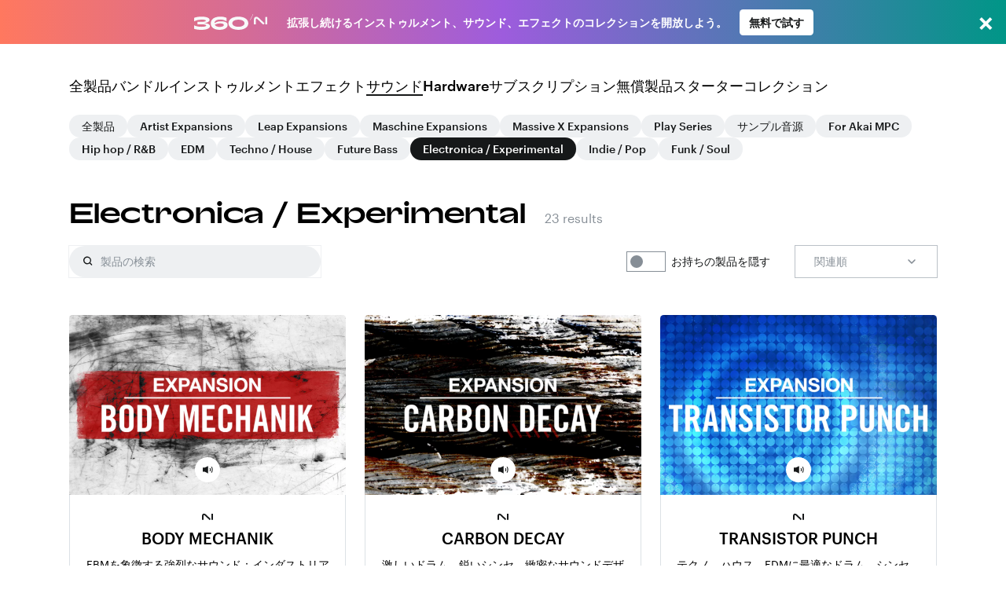

--- FILE ---
content_type: text/css
request_url: https://www.native-instruments.com/assets/root-D_7qhz8W.css
body_size: 13826
content:
*,:before,:after{box-sizing:border-box;border-width:0;border-style:solid;border-color:currentColor}:before,:after{--tw-content: ""}html,:host{line-height:1.5;-webkit-text-size-adjust:100%;-moz-tab-size:4;-o-tab-size:4;tab-size:4;font-family:ui-sans-serif,system-ui,sans-serif,"Apple Color Emoji","Segoe UI Emoji",Segoe UI Symbol,"Noto Color Emoji";font-feature-settings:normal;font-variation-settings:normal;-webkit-tap-highlight-color:transparent}body{margin:0;line-height:inherit}hr{height:0;color:inherit;border-top-width:1px}abbr:where([title]){-webkit-text-decoration:underline dotted;text-decoration:underline dotted}h1,h2,h3,h4,h5,h6{font-size:inherit;font-weight:inherit}a{color:inherit;text-decoration:inherit}b,strong{font-weight:bolder}code,kbd,samp,pre{font-family:ui-monospace,SFMono-Regular,Menlo,Monaco,Consolas,Liberation Mono,Courier New,monospace;font-feature-settings:normal;font-variation-settings:normal;font-size:1em}small{font-size:80%}sub,sup{font-size:75%;line-height:0;position:relative;vertical-align:baseline}sub{bottom:-.25em}sup{top:-.5em}table{text-indent:0;border-color:inherit;border-collapse:collapse}button,input,optgroup,select,textarea{font-family:inherit;font-feature-settings:inherit;font-variation-settings:inherit;font-size:100%;font-weight:inherit;line-height:inherit;color:inherit;margin:0;padding:0}button,select{text-transform:none}button,[type=button],[type=reset],[type=submit]{-webkit-appearance:button;background-color:transparent;background-image:none}:-moz-focusring{outline:auto}:-moz-ui-invalid{box-shadow:none}progress{vertical-align:baseline}::-webkit-inner-spin-button,::-webkit-outer-spin-button{height:auto}[type=search]{-webkit-appearance:textfield;outline-offset:-2px}::-webkit-search-decoration{-webkit-appearance:none}::-webkit-file-upload-button{-webkit-appearance:button;font:inherit}summary{display:list-item}blockquote,dl,dd,h1,h2,h3,h4,h5,h6,hr,figure,p,pre{margin:0}fieldset{margin:0;padding:0}legend{padding:0}ol,ul,menu{list-style:none;margin:0;padding:0}dialog{padding:0}textarea{resize:vertical}input::-moz-placeholder,textarea::-moz-placeholder{opacity:1;color:#9ca3af}input::placeholder,textarea::placeholder{opacity:1;color:#9ca3af}button,[role=button]{cursor:pointer}:disabled{cursor:default}img,svg,video,canvas,audio,iframe,embed,object{display:block;vertical-align:middle}img,video{max-width:100%;height:auto}[hidden]{display:none}html{font-family:Graphik,Helvetica,Arial,sans-serif;-webkit-font-smoothing:antialiased;-moz-osx-font-smoothing:grayscale;font-size:18px;line-height:1.5}*:focus{outline-offset:2px}*:focus:focus-visible{outline-width:2px;outline-color:#161819}*,:before,:after{--tw-border-spacing-x: 0;--tw-border-spacing-y: 0;--tw-translate-x: 0;--tw-translate-y: 0;--tw-rotate: 0;--tw-skew-x: 0;--tw-skew-y: 0;--tw-scale-x: 1;--tw-scale-y: 1;--tw-pan-x: ;--tw-pan-y: ;--tw-pinch-zoom: ;--tw-scroll-snap-strictness: proximity;--tw-gradient-from-position: ;--tw-gradient-via-position: ;--tw-gradient-to-position: ;--tw-ordinal: ;--tw-slashed-zero: ;--tw-numeric-figure: ;--tw-numeric-spacing: ;--tw-numeric-fraction: ;--tw-ring-inset: ;--tw-ring-offset-width: 0px;--tw-ring-offset-color: #fff;--tw-ring-color: rgb(59 130 246 / .5);--tw-ring-offset-shadow: 0 0 #0000;--tw-ring-shadow: 0 0 #0000;--tw-shadow: 0 0 #0000;--tw-shadow-colored: 0 0 #0000;--tw-blur: ;--tw-brightness: ;--tw-contrast: ;--tw-grayscale: ;--tw-hue-rotate: ;--tw-invert: ;--tw-saturate: ;--tw-sepia: ;--tw-drop-shadow: ;--tw-backdrop-blur: ;--tw-backdrop-brightness: ;--tw-backdrop-contrast: ;--tw-backdrop-grayscale: ;--tw-backdrop-hue-rotate: ;--tw-backdrop-invert: ;--tw-backdrop-opacity: ;--tw-backdrop-saturate: ;--tw-backdrop-sepia: }::backdrop{--tw-border-spacing-x: 0;--tw-border-spacing-y: 0;--tw-translate-x: 0;--tw-translate-y: 0;--tw-rotate: 0;--tw-skew-x: 0;--tw-skew-y: 0;--tw-scale-x: 1;--tw-scale-y: 1;--tw-pan-x: ;--tw-pan-y: ;--tw-pinch-zoom: ;--tw-scroll-snap-strictness: proximity;--tw-gradient-from-position: ;--tw-gradient-via-position: ;--tw-gradient-to-position: ;--tw-ordinal: ;--tw-slashed-zero: ;--tw-numeric-figure: ;--tw-numeric-spacing: ;--tw-numeric-fraction: ;--tw-ring-inset: ;--tw-ring-offset-width: 0px;--tw-ring-offset-color: #fff;--tw-ring-color: rgb(59 130 246 / .5);--tw-ring-offset-shadow: 0 0 #0000;--tw-ring-shadow: 0 0 #0000;--tw-shadow: 0 0 #0000;--tw-shadow-colored: 0 0 #0000;--tw-blur: ;--tw-brightness: ;--tw-contrast: ;--tw-grayscale: ;--tw-hue-rotate: ;--tw-invert: ;--tw-saturate: ;--tw-sepia: ;--tw-drop-shadow: ;--tw-backdrop-blur: ;--tw-backdrop-brightness: ;--tw-backdrop-contrast: ;--tw-backdrop-grayscale: ;--tw-backdrop-hue-rotate: ;--tw-backdrop-invert: ;--tw-backdrop-opacity: ;--tw-backdrop-saturate: ;--tw-backdrop-sepia: }.text-2xs{font-size:.64rem;line-height:1.5}.text-xs{font-size:.8rem;line-height:1.5}.text-sm{font-size:.89rem;line-height:1.5}.text-base{font-size:1rem;line-height:1.5}.text-lg{font-size:1.125rem;line-height:1.5}.text-xl{font-size:1.266rem;line-height:1.3}@media (min-width: 1280px){.text-xl{font-size:1.563rem}}.text-2xl{font-size:1.424rem;line-height:1.3}@media (min-width: 1280px){.text-2xl{font-size:1.953rem}}.text-3xl{font-size:1.602rem;line-height:1.3}@media (min-width: 1280px){.text-3xl{font-size:2.441rem}}.webex-h1{font-size:1.802rem;line-height:1.3}@media (min-width: 1280px){.webex-h1{font-size:3.052rem}}.webex-h1{font-weight:600}.webex-h2{font-size:1.602rem;line-height:1.3}@media (min-width: 1280px){.webex-h2{font-size:2.441rem}}.webex-h2{font-weight:600}.webex-h3{font-size:1.424rem;line-height:1.3}@media (min-width: 1280px){.webex-h3{font-size:1.953rem}}.webex-h3{font-weight:600}.webex-h4{font-size:1.266rem;line-height:1.3}@media (min-width: 1280px){.webex-h4{font-size:1.563rem}}.webex-h4{font-weight:500}.webex-h5{font-size:1.125rem;line-height:1.5;font-weight:500}.webex-link{font-weight:500;--tw-text-opacity: 1;color:rgb(22 24 25 / var(--tw-text-opacity));text-decoration-line:underline;text-decoration-color:transparent;transition-property:-webkit-text-decoration;transition-property:text-decoration;transition-property:text-decoration,-webkit-text-decoration;transition-timing-function:cubic-bezier(.4,0,.2,1);transition-duration:.15s;transition-timing-function:cubic-bezier(.33,1,.68,1)}.webex-link:hover{--tw-text-opacity: 1;color:rgb(52 58 64 / var(--tw-text-opacity));text-decoration-color:#343a40}.theme-dark .webex-link{font-weight:500;--tw-text-opacity: 1;color:rgb(248 249 250 / var(--tw-text-opacity));text-decoration-line:underline;text-decoration-color:transparent;transition-property:-webkit-text-decoration;transition-property:text-decoration;transition-property:text-decoration,-webkit-text-decoration;transition-timing-function:cubic-bezier(.4,0,.2,1);transition-duration:.15s;transition-timing-function:cubic-bezier(.33,1,.68,1)}.theme-dark .webex-link:hover{--tw-text-opacity: 1;color:rgb(229 232 235 / var(--tw-text-opacity));text-decoration-color:#e5e8eb}.webex-link-standalone{--tw-text-opacity: 1;color:rgb(22 24 25 / var(--tw-text-opacity));text-decoration-line:underline;text-decoration-color:transparent;transition-property:-webkit-text-decoration;transition-property:text-decoration;transition-property:text-decoration,-webkit-text-decoration;transition-timing-function:cubic-bezier(.4,0,.2,1);transition-duration:.15s;transition-timing-function:cubic-bezier(.33,1,.68,1)}.webex-link-standalone:hover{--tw-text-opacity: 1;color:rgb(52 58 64 / var(--tw-text-opacity));text-decoration-color:#343a40}.theme-dark .webex-link-standalone{--tw-text-opacity: 1;color:rgb(248 249 250 / var(--tw-text-opacity));text-decoration-line:underline;text-decoration-color:transparent;transition-property:-webkit-text-decoration;transition-property:text-decoration;transition-property:text-decoration,-webkit-text-decoration;transition-timing-function:cubic-bezier(.4,0,.2,1);transition-duration:.15s;transition-timing-function:cubic-bezier(.33,1,.68,1)}.theme-dark .webex-link-standalone:hover{--tw-text-opacity: 1;color:rgb(229 232 235 / var(--tw-text-opacity));text-decoration-color:#e5e8eb}.webex-list-disc{list-style-type:disc;padding-left:24px}.webex-list-disc *::marker{font-size:.89rem;line-height:1.5}.webex-list-disc::marker{font-size:.89rem;line-height:1.5}.webex-list-arrow{list-style-image:url("data:image/svg+xml,%3Csvg width='14' height='13' viewBox='0 0 14 13' fill='none' xmlns='http://www.w3.org/2000/svg'%3E%3Cpath fill-rule='evenodd' clip-rule='evenodd' d='M6.68496 11.45L10.9317 7.24249L0.000780699 7.24249L0.000780829 5.7575L10.9317 5.75751L6.68496 1.55004L7.7448 0.499999L13.8008 6.5L7.7448 12.5L6.68496 11.45Z' fill='%23161819'/%3E%3C/svg%3E%0A");padding-left:24px}.webex-list-arrow li{margin-left:6px;list-style-position:outside;padding-left:10px;padding-bottom:8px}.webex-grid{display:grid;-moz-column-gap:25px;column-gap:25px}@media (min-width: 768px){.webex-grid{-moz-column-gap:48px;column-gap:48px}}@media (min-width: 1920px){.webex-grid{-moz-column-gap:64px;column-gap:64px}}.\!container{margin-left:24px;margin-right:24px}@media (min-width: 768px){.\!container{margin-left:40px;margin-right:40px}}@media (min-width: 1024px){.\!container{margin-left:auto;margin-right:auto;max-width:912px}}@media (min-width: 1280px){.\!container{max-width:1104px}}@media (min-width: 1920px){.\!container{max-width:1472px}}.container{margin-left:24px;margin-right:24px}@media (min-width: 768px){.container{margin-left:40px;margin-right:40px}}@media (min-width: 1024px){.container{margin-left:auto;margin-right:auto;max-width:912px}}@media (min-width: 1280px){.container{max-width:1104px}}@media (min-width: 1920px){.container{max-width:1472px}}.webex-btn{display:inline-flex;align-items:center;justify-content:center;border-radius:.25rem;font-weight:500;transition-property:background;transition-timing-function:cubic-bezier(.4,0,.2,1);transition-duration:.15s;transition-timing-function:cubic-bezier(.33,1,.68,1)}.webex-btn:disabled{pointer-events:none}.webex-btn--primary{--tw-bg-opacity: 1;background-color:rgb(22 24 25 / var(--tw-bg-opacity));--tw-text-opacity: 1;color:rgb(248 249 250 / var(--tw-text-opacity))}.webex-btn--primary:hover{--tw-bg-opacity: 1;background-color:rgb(52 58 64 / var(--tw-bg-opacity))}.webex-btn--primary:disabled{--tw-bg-opacity: 1;background-color:rgb(134 142 150 / var(--tw-bg-opacity))}.theme-dark .webex-btn--primary{--tw-bg-opacity: 1;background-color:rgb(248 249 250 / var(--tw-bg-opacity));--tw-text-opacity: 1;color:rgb(22 24 25 / var(--tw-text-opacity))}.theme-dark .webex-btn--primary:hover{--tw-bg-opacity: 1;background-color:rgb(238 240 242 / var(--tw-bg-opacity))}.theme-dark .webex-btn--primary:disabled{--tw-bg-opacity: 1;background-color:rgb(220 225 229 / var(--tw-bg-opacity))}.webex-btn--secondary{background-color:transparent;--tw-text-opacity: 1;color:rgb(22 24 25 / var(--tw-text-opacity));--tw-ring-offset-shadow: var(--tw-ring-inset) 0 0 0 var(--tw-ring-offset-width) var(--tw-ring-offset-color);--tw-ring-shadow: var(--tw-ring-inset) 0 0 0 calc(2px + var(--tw-ring-offset-width)) var(--tw-ring-color);box-shadow:var(--tw-ring-offset-shadow),var(--tw-ring-shadow),var(--tw-shadow, 0 0 #0000);--tw-ring-inset: inset;--tw-ring-color: currentColor;--tw-ring-offset-width: 0px}.webex-btn--secondary:hover{--tw-border-opacity: 1;border-color:rgb(52 58 64 / var(--tw-border-opacity));--tw-text-opacity: 1;color:rgb(52 58 64 / var(--tw-text-opacity))}.webex-btn--secondary:disabled{--tw-border-opacity: 1;border-color:rgb(134 142 150 / var(--tw-border-opacity));--tw-text-opacity: 1;color:rgb(134 142 150 / var(--tw-text-opacity))}.theme-dark .webex-btn--secondary{--tw-text-opacity: 1;color:rgb(248 249 250 / var(--tw-text-opacity))}.theme-dark .webex-btn--secondary:hover{--tw-border-opacity: 1;border-color:rgb(238 240 242 / var(--tw-border-opacity));--tw-text-opacity: 1;color:rgb(238 240 242 / var(--tw-text-opacity))}.theme-dark .webex-btn--secondary:disabled{--tw-border-opacity: 1;border-color:rgb(220 225 229 / var(--tw-border-opacity));--tw-text-opacity: 1;color:rgb(220 225 229 / var(--tw-text-opacity))}.webex-btn--ghost{background-color:transparent;--tw-text-opacity: 1;color:rgb(22 24 25 / var(--tw-text-opacity))}.webex-btn--ghost:hover{text-decoration-line:underline}.webex-btn--ghost:disabled{--tw-text-opacity: 1;color:rgb(134 142 150 / var(--tw-text-opacity))}.theme-dark .webex-btn--ghost{--tw-text-opacity: 1;color:rgb(248 249 250 / var(--tw-text-opacity))}.theme-dark .webex-btn--ghost:disabled{--tw-text-opacity: 1;color:rgb(220 225 229 / var(--tw-text-opacity))}.webex-btn--highlight{--tw-bg-opacity: 1;background-color:rgb(62 140 187 / var(--tw-bg-opacity));--tw-text-opacity: 1;color:rgb(255 255 255 / var(--tw-text-opacity))}.webex-btn--highlight:hover{--tw-bg-opacity: 1;background-color:rgb(43 123 172 / var(--tw-bg-opacity))}.webex-btn--highlight:disabled{--tw-bg-opacity: 1;background-color:rgb(187 193 199 / var(--tw-bg-opacity))}.webex-btn--xs{font-size:.8rem;line-height:1.5;padding:6px 12px}.webex-btn--sm{font-size:.89rem;line-height:1.5;padding:8px 16px}.webex-btn--regular{font-size:1rem;line-height:1.5;padding:8px 24px}.webex-btn--lg{font-size:1.125rem;line-height:1.5;padding:8px 24px}.webex-btn--xs.webex-btn--ghost,.webex-btn--sm.webex-btn--ghost,.webex-btn--regular.webex-btn--ghost,.webex-btn--lg.webex-btn--ghost{padding-left:0;padding-right:0}.webex-btn--loading{position:relative}.webex-checkbox:checked~.webex-checkmark{display:block}.webex-media-btn{display:inline-flex;align-items:center;--tw-text-opacity: 1;color:rgb(22 24 25 / var(--tw-text-opacity))}.webex-media-btn:hover{--tw-text-opacity: 1;color:rgb(52 58 64 / var(--tw-text-opacity))}.theme-dark .webex-media-btn{display:inline-flex;align-items:center;--tw-text-opacity: 1;color:rgb(248 249 250 / var(--tw-text-opacity))}.theme-dark .webex-media-btn:hover{--tw-text-opacity: 1;color:rgb(238 240 242 / var(--tw-text-opacity))}@keyframes dash{0%{stroke-dasharray:1,150;stroke-dashoffset:0}50%{stroke-dasharray:90,150;stroke-dashoffset:-35}to{stroke-dasharray:90,150;stroke-dashoffset:-124}}@keyframes spin{to{transform:rotate(360deg)}}@keyframes fadein{0%{opacity:0}to{opacity:1}}.webex-animation-dash{animation:dash 1.5s ease-in-out infinite}.webex-animation-spin{animation:spin 1.5s linear infinite}.sr-only{position:absolute;width:1px;height:1px;padding:0;margin:-1px;overflow:hidden;clip:rect(0,0,0,0);white-space:nowrap;border-width:0}.not-sr-only{position:static;width:auto;height:auto;padding:0;margin:0;overflow:visible;clip:auto;white-space:normal}.pointer-events-none{pointer-events:none}.pointer-events-auto{pointer-events:auto}.visible{visibility:visible}.invisible{visibility:hidden}.collapse{visibility:collapse}.static{position:static}.fixed{position:fixed}.absolute{position:absolute}.relative{position:relative}.sticky{position:sticky}.-inset-1{top:-8px;right:-8px;bottom:-8px;left:-8px}.inset-0{top:0;right:0;bottom:0;left:0}.inset-x-0{left:0;right:0}.-bottom-4{bottom:-32px}.bottom-0{bottom:0}.bottom-2{bottom:16px}.end-0{inset-inline-end:0px}.left-0{left:0}.left-0\.5{left:4px}.left-1\/2{left:50%}.left-2{left:16px}.right-0{right:0}.right-0\.5{right:4px}.right-2{right:16px}.start-0{inset-inline-start:0px}.top-0{top:0}.top-0\.5{top:4px}.top-1\/2{top:50%}.top-1\/3{top:33.333333%}.top-2{top:16px}.top-\[60px\]{top:60px}.isolate{isolation:isolate}.isolation-auto{isolation:auto}.z-0{z-index:0}.z-10{z-index:10}.z-50{z-index:50}.order-1{order:1}.order-2{order:2}.order-3{order:3}.col-span-12{grid-column:span 12 / span 12}.col-span-2{grid-column:span 2 / span 2}.col-span-3{grid-column:span 3 / span 3}.col-span-4{grid-column:span 4 / span 4}.col-span-5{grid-column:span 5 / span 5}.col-start-1{grid-column-start:1}.float-start{float:inline-start}.float-end{float:inline-end}.float-right{float:right}.float-left{float:left}.float-none{float:none}.clear-start{clear:inline-start}.clear-end{clear:inline-end}.clear-left{clear:left}.clear-right{clear:right}.clear-both{clear:both}.clear-none{clear:none}.m-0{margin:0}.-my-3{margin-top:-24px;margin-bottom:-24px}.mx-2{margin-left:16px;margin-right:16px}.mx-2\.5{margin-left:20px;margin-right:20px}.mx-auto{margin-left:auto;margin-right:auto}.my-0{margin-top:0;margin-bottom:0}.my-0\.5{margin-top:4px;margin-bottom:4px}.my-12{margin-top:96px;margin-bottom:96px}.my-2{margin-top:16px;margin-bottom:16px}.my-3{margin-top:24px;margin-bottom:24px}.my-4{margin-top:32px;margin-bottom:32px}.my-6{margin-top:48px;margin-bottom:48px}.my-auto{margin-top:auto;margin-bottom:auto}.-ml-\[1px\]{margin-left:-1px}.mb-0{margin-bottom:0}.mb-0\.5{margin-bottom:4px}.mb-1{margin-bottom:8px}.mb-10{margin-bottom:80px}.mb-12{margin-bottom:96px}.mb-2{margin-bottom:16px}.mb-3{margin-bottom:24px}.mb-4{margin-bottom:32px}.mb-6{margin-bottom:48px}.mb-7{margin-bottom:56px}.mb-8{margin-bottom:64px}.me-2{margin-inline-end:16px}.ml-0{margin-left:0}.ml-1{margin-left:8px}.ml-1\.5{margin-left:12px}.ml-2{margin-left:16px}.ml-3{margin-left:24px}.ml-auto{margin-left:auto}.mr-0{margin-right:0}.mr-0\.5{margin-right:4px}.mr-1{margin-right:8px}.mr-3{margin-right:24px}.mr-4{margin-right:32px}.ms-2{margin-inline-start:16px}.ms-3{margin-inline-start:24px}.mt-0{margin-top:0}.mt-0\.25{margin-top:2px}.mt-1{margin-top:8px}.mt-2{margin-top:16px}.mt-3{margin-top:24px}.mt-4{margin-top:32px}.mt-6{margin-top:48px}.mt-8{margin-top:64px}.mt-\[-3px\]{margin-top:-3px}.box-border{box-sizing:border-box}.box-content{box-sizing:content-box}.line-clamp-2{overflow:hidden;display:-webkit-box;-webkit-box-orient:vertical;-webkit-line-clamp:2}.line-clamp-3{overflow:hidden;display:-webkit-box;-webkit-box-orient:vertical;-webkit-line-clamp:3}.line-clamp-none{overflow:visible;display:block;-webkit-box-orient:horizontal;-webkit-line-clamp:none}.\!block{display:block!important}.block{display:block}.inline-block{display:inline-block}.inline{display:inline}.flex{display:flex}.inline-flex{display:inline-flex}.\!table{display:table!important}.table{display:table}.inline-table{display:inline-table}.table-caption{display:table-caption}.table-cell{display:table-cell}.table-column{display:table-column}.table-column-group{display:table-column-group}.table-footer-group{display:table-footer-group}.table-header-group{display:table-header-group}.table-row-group{display:table-row-group}.table-row{display:table-row}.flow-root{display:flow-root}.\!grid{display:grid!important}.grid{display:grid}.inline-grid{display:inline-grid}.contents{display:contents}.list-item{display:list-item}.hidden{display:none}.aspect-\[43\/28\]{aspect-ratio:43/28}.aspect-\[720\/405\]{aspect-ratio:720/405}.aspect-\[9\/7\]{aspect-ratio:9/7}.aspect-square{aspect-ratio:1 / 1}.aspect-video{aspect-ratio:16 / 9}.size-2{width:16px;height:16px}.size-2\.5{width:20px;height:20px}.size-3{width:24px;height:24px}.size-full{width:100%;height:100%}.h-0{height:0px}.h-0\.5{height:4px}.h-1{height:8px}.h-1\.5{height:12px}.h-10{height:80px}.h-2{height:16px}.h-3{height:24px}.h-4{height:32px}.h-5{height:40px}.h-6{height:48px}.h-7{height:56px}.h-8{height:64px}.h-\[1\.5px\]{height:1.5px}.h-\[13px\]{height:13px}.h-\[240px\]{height:240px}.h-\[2px\]{height:2px}.h-\[40px\]{height:40px}.h-\[56px\]{height:56px}.h-auto{height:auto}.h-full{height:100%}.min-h-5{min-height:40px}.min-h-\[56px\]{min-height:56px}.min-h-\[600px\]{min-height:600px}.min-h-screen{min-height:100vh}.w-1{width:8px}.w-1\.5{width:12px}.w-10{width:80px}.w-11\/12{width:91.666667%}.w-2{width:16px}.w-2\.5{width:20px}.w-3{width:24px}.w-4{width:32px}.w-5{width:40px}.w-6{width:48px}.w-\[144px\]{width:144px}.w-\[14px\]{width:14px}.w-\[16px\]{width:16px}.w-\[24px\]{width:24px}.w-\[288px\]{width:288px}.w-\[60\%\]{width:60%}.w-\[80\%\]{width:80%}.w-\[86px\]{width:86px}.w-\[this-is\\\\\]{width:this-is\\}.w-\[this-is\]{width:this-is}.w-\[weird-and-invalid\]{width:weird-and-invalid}.w-fit{width:-moz-fit-content;width:fit-content}.w-full{width:100%}.min-w-\[120px\]{min-width:120px}.min-w-\[180px\]{min-width:180px}.min-w-\[288px\]{min-width:288px}.min-w-\[40px\]{min-width:40px}.max-w-7xl{max-width:80rem}.max-w-\[200px\]{max-width:200px}.max-w-\[420px\]{max-width:420px}.max-w-\[800px\]{max-width:800px}.flex-1{flex:1 1 0%}.flex-auto{flex:1 1 auto}.flex-shrink{flex-shrink:1}.flex-shrink-0{flex-shrink:0}.shrink{flex-shrink:1}.shrink-0{flex-shrink:0}.flex-grow,.grow{flex-grow:1}.grow-0{flex-grow:0}.table-auto{table-layout:auto}.table-fixed{table-layout:fixed}.caption-top{caption-side:top}.caption-bottom{caption-side:bottom}.border-collapse{border-collapse:collapse}.border-separate{border-collapse:separate}.origin-left{transform-origin:left}.origin-top-left{transform-origin:top left}.-translate-x-1{--tw-translate-x: -8px;transform:translate(var(--tw-translate-x),var(--tw-translate-y)) rotate(var(--tw-rotate)) skew(var(--tw-skew-x)) skewY(var(--tw-skew-y)) scaleX(var(--tw-scale-x)) scaleY(var(--tw-scale-y))}.-translate-x-1\/2{--tw-translate-x: -50%;transform:translate(var(--tw-translate-x),var(--tw-translate-y)) rotate(var(--tw-rotate)) skew(var(--tw-skew-x)) skewY(var(--tw-skew-y)) scaleX(var(--tw-scale-x)) scaleY(var(--tw-scale-y))}.-translate-y-0{--tw-translate-y: -0px;transform:translate(var(--tw-translate-x),var(--tw-translate-y)) rotate(var(--tw-rotate)) skew(var(--tw-skew-x)) skewY(var(--tw-skew-y)) scaleX(var(--tw-scale-x)) scaleY(var(--tw-scale-y))}.-translate-y-0\.5{--tw-translate-y: -4px;transform:translate(var(--tw-translate-x),var(--tw-translate-y)) rotate(var(--tw-rotate)) skew(var(--tw-skew-x)) skewY(var(--tw-skew-y)) scaleX(var(--tw-scale-x)) scaleY(var(--tw-scale-y))}.-translate-y-1{--tw-translate-y: -8px;transform:translate(var(--tw-translate-x),var(--tw-translate-y)) rotate(var(--tw-rotate)) skew(var(--tw-skew-x)) skewY(var(--tw-skew-y)) scaleX(var(--tw-scale-x)) scaleY(var(--tw-scale-y))}.-translate-y-1\.5{--tw-translate-y: -12px;transform:translate(var(--tw-translate-x),var(--tw-translate-y)) rotate(var(--tw-rotate)) skew(var(--tw-skew-x)) skewY(var(--tw-skew-y)) scaleX(var(--tw-scale-x)) scaleY(var(--tw-scale-y))}.-translate-y-1\/2{--tw-translate-y: -50%;transform:translate(var(--tw-translate-x),var(--tw-translate-y)) rotate(var(--tw-rotate)) skew(var(--tw-skew-x)) skewY(var(--tw-skew-y)) scaleX(var(--tw-scale-x)) scaleY(var(--tw-scale-y))}.-translate-y-2{--tw-translate-y: -16px;transform:translate(var(--tw-translate-x),var(--tw-translate-y)) rotate(var(--tw-rotate)) skew(var(--tw-skew-x)) skewY(var(--tw-skew-y)) scaleX(var(--tw-scale-x)) scaleY(var(--tw-scale-y))}.-translate-y-2\.5{--tw-translate-y: -20px;transform:translate(var(--tw-translate-x),var(--tw-translate-y)) rotate(var(--tw-rotate)) skew(var(--tw-skew-x)) skewY(var(--tw-skew-y)) scaleX(var(--tw-scale-x)) scaleY(var(--tw-scale-y))}.translate-x-1{--tw-translate-x: 8px;transform:translate(var(--tw-translate-x),var(--tw-translate-y)) rotate(var(--tw-rotate)) skew(var(--tw-skew-x)) skewY(var(--tw-skew-y)) scaleX(var(--tw-scale-x)) scaleY(var(--tw-scale-y))}.translate-y-0{--tw-translate-y: 0px;transform:translate(var(--tw-translate-x),var(--tw-translate-y)) rotate(var(--tw-rotate)) skew(var(--tw-skew-x)) skewY(var(--tw-skew-y)) scaleX(var(--tw-scale-x)) scaleY(var(--tw-scale-y))}.translate-y-0\.5{--tw-translate-y: 4px;transform:translate(var(--tw-translate-x),var(--tw-translate-y)) rotate(var(--tw-rotate)) skew(var(--tw-skew-x)) skewY(var(--tw-skew-y)) scaleX(var(--tw-scale-x)) scaleY(var(--tw-scale-y))}.translate-y-1{--tw-translate-y: 8px;transform:translate(var(--tw-translate-x),var(--tw-translate-y)) rotate(var(--tw-rotate)) skew(var(--tw-skew-x)) skewY(var(--tw-skew-y)) scaleX(var(--tw-scale-x)) scaleY(var(--tw-scale-y))}.translate-y-4{--tw-translate-y: 32px;transform:translate(var(--tw-translate-x),var(--tw-translate-y)) rotate(var(--tw-rotate)) skew(var(--tw-skew-x)) skewY(var(--tw-skew-y)) scaleX(var(--tw-scale-x)) scaleY(var(--tw-scale-y))}.-rotate-45{--tw-rotate: -45deg;transform:translate(var(--tw-translate-x),var(--tw-translate-y)) rotate(var(--tw-rotate)) skew(var(--tw-skew-x)) skewY(var(--tw-skew-y)) scaleX(var(--tw-scale-x)) scaleY(var(--tw-scale-y))}.-rotate-90{--tw-rotate: -90deg;transform:translate(var(--tw-translate-x),var(--tw-translate-y)) rotate(var(--tw-rotate)) skew(var(--tw-skew-x)) skewY(var(--tw-skew-y)) scaleX(var(--tw-scale-x)) scaleY(var(--tw-scale-y))}.rotate-0{--tw-rotate: 0deg;transform:translate(var(--tw-translate-x),var(--tw-translate-y)) rotate(var(--tw-rotate)) skew(var(--tw-skew-x)) skewY(var(--tw-skew-y)) scaleX(var(--tw-scale-x)) scaleY(var(--tw-scale-y))}.rotate-180{--tw-rotate: 180deg;transform:translate(var(--tw-translate-x),var(--tw-translate-y)) rotate(var(--tw-rotate)) skew(var(--tw-skew-x)) skewY(var(--tw-skew-y)) scaleX(var(--tw-scale-x)) scaleY(var(--tw-scale-y))}.rotate-45{--tw-rotate: 45deg;transform:translate(var(--tw-translate-x),var(--tw-translate-y)) rotate(var(--tw-rotate)) skew(var(--tw-skew-x)) skewY(var(--tw-skew-y)) scaleX(var(--tw-scale-x)) scaleY(var(--tw-scale-y))}.rotate-90{--tw-rotate: 90deg;transform:translate(var(--tw-translate-x),var(--tw-translate-y)) rotate(var(--tw-rotate)) skew(var(--tw-skew-x)) skewY(var(--tw-skew-y)) scaleX(var(--tw-scale-x)) scaleY(var(--tw-scale-y))}.rotate-\[-45deg\]{--tw-rotate: -45deg;transform:translate(var(--tw-translate-x),var(--tw-translate-y)) rotate(var(--tw-rotate)) skew(var(--tw-skew-x)) skewY(var(--tw-skew-y)) scaleX(var(--tw-scale-x)) scaleY(var(--tw-scale-y))}.scale-75{--tw-scale-x: .75;--tw-scale-y: .75;transform:translate(var(--tw-translate-x),var(--tw-translate-y)) rotate(var(--tw-rotate)) skew(var(--tw-skew-x)) skewY(var(--tw-skew-y)) scaleX(var(--tw-scale-x)) scaleY(var(--tw-scale-y))}.\!transform{transform:translate(var(--tw-translate-x),var(--tw-translate-y)) rotate(var(--tw-rotate)) skew(var(--tw-skew-x)) skewY(var(--tw-skew-y)) scaleX(var(--tw-scale-x)) scaleY(var(--tw-scale-y))!important}.transform,.transform-cpu{transform:translate(var(--tw-translate-x),var(--tw-translate-y)) rotate(var(--tw-rotate)) skew(var(--tw-skew-x)) skewY(var(--tw-skew-y)) scaleX(var(--tw-scale-x)) scaleY(var(--tw-scale-y))}.transform-gpu{transform:translate3d(var(--tw-translate-x),var(--tw-translate-y),0) rotate(var(--tw-rotate)) skew(var(--tw-skew-x)) skewY(var(--tw-skew-y)) scaleX(var(--tw-scale-x)) scaleY(var(--tw-scale-y))}.transform-none{transform:none}@keyframes pulse{50%{opacity:.5}}.animate-pulse{animation:pulse 2s cubic-bezier(.4,0,.6,1) infinite}@keyframes shake{0%{transform:translate(0)}6.5%{transform:translate(-6px) rotateY(-9deg)}18.5%{transform:translate(5px) rotateY(7deg)}31.5%{transform:translate(-3px) rotateY(-5deg)}43.5%{transform:translate(2px) rotateY(3deg)}50%{transform:translate(0)}}.animate-shake{animation:shake 1s ease-in-out}.cursor-pointer{cursor:pointer}.touch-auto{touch-action:auto}.touch-none{touch-action:none}.touch-pan-x{--tw-pan-x: pan-x;touch-action:var(--tw-pan-x) var(--tw-pan-y) var(--tw-pinch-zoom)}.touch-pan-left{--tw-pan-x: pan-left;touch-action:var(--tw-pan-x) var(--tw-pan-y) var(--tw-pinch-zoom)}.touch-pan-right{--tw-pan-x: pan-right;touch-action:var(--tw-pan-x) var(--tw-pan-y) var(--tw-pinch-zoom)}.touch-pan-y{--tw-pan-y: pan-y;touch-action:var(--tw-pan-x) var(--tw-pan-y) var(--tw-pinch-zoom)}.touch-pan-up{--tw-pan-y: pan-up;touch-action:var(--tw-pan-x) var(--tw-pan-y) var(--tw-pinch-zoom)}.touch-pan-down{--tw-pan-y: pan-down;touch-action:var(--tw-pan-x) var(--tw-pan-y) var(--tw-pinch-zoom)}.touch-pinch-zoom{--tw-pinch-zoom: pinch-zoom;touch-action:var(--tw-pan-x) var(--tw-pan-y) var(--tw-pinch-zoom)}.touch-manipulation{touch-action:manipulation}.select-none{-webkit-user-select:none;-moz-user-select:none;user-select:none}.select-text{-webkit-user-select:text;-moz-user-select:text;user-select:text}.select-all{-webkit-user-select:all;-moz-user-select:all;user-select:all}.select-auto{-webkit-user-select:auto;-moz-user-select:auto;user-select:auto}.resize-none{resize:none}.resize-y{resize:vertical}.resize-x{resize:horizontal}.resize{resize:both}.snap-none{scroll-snap-type:none}.snap-x{scroll-snap-type:x var(--tw-scroll-snap-strictness)}.snap-y{scroll-snap-type:y var(--tw-scroll-snap-strictness)}.snap-both{scroll-snap-type:both var(--tw-scroll-snap-strictness)}.snap-mandatory{--tw-scroll-snap-strictness: mandatory}.snap-proximity{--tw-scroll-snap-strictness: proximity}.snap-start{scroll-snap-align:start}.snap-end{scroll-snap-align:end}.snap-center{scroll-snap-align:center}.snap-align-none{scroll-snap-align:none}.snap-normal{scroll-snap-stop:normal}.snap-always{scroll-snap-stop:always}.list-inside{list-style-position:inside}.list-outside{list-style-position:outside}.appearance-none{-webkit-appearance:none;-moz-appearance:none;appearance:none}.appearance-auto{-webkit-appearance:auto;-moz-appearance:auto;appearance:auto}.break-before-auto{-moz-column-break-before:auto;break-before:auto}.break-before-avoid{-moz-column-break-before:avoid;break-before:avoid}.break-before-all{-moz-column-break-before:all;break-before:all}.break-before-avoid-page{-moz-column-break-before:avoid;break-before:avoid-page}.break-before-page{-moz-column-break-before:page;break-before:page}.break-before-left{-moz-column-break-before:left;break-before:left}.break-before-right{-moz-column-break-before:right;break-before:right}.break-before-column{-moz-column-break-before:column;break-before:column}.break-inside-auto{-moz-column-break-inside:auto;break-inside:auto}.break-inside-avoid{-moz-column-break-inside:avoid;break-inside:avoid}.break-inside-avoid-page{break-inside:avoid-page}.break-inside-avoid-column{-moz-column-break-inside:avoid;break-inside:avoid-column}.break-after-auto{-moz-column-break-after:auto;break-after:auto}.break-after-avoid{-moz-column-break-after:avoid;break-after:avoid}.break-after-all{-moz-column-break-after:all;break-after:all}.break-after-avoid-page{-moz-column-break-after:avoid;break-after:avoid-page}.break-after-page{-moz-column-break-after:page;break-after:page}.break-after-left{-moz-column-break-after:left;break-after:left}.break-after-right{-moz-column-break-after:right;break-after:right}.break-after-column{-moz-column-break-after:column;break-after:column}.grid-flow-row{grid-auto-flow:row}.grid-flow-col{grid-auto-flow:column}.grid-flow-dense{grid-auto-flow:dense}.grid-flow-row-dense{grid-auto-flow:row dense}.grid-flow-col-dense{grid-auto-flow:column dense}.auto-rows-max{grid-auto-rows:max-content}.grid-cols-1{grid-template-columns:repeat(1,minmax(0,1fr))}.grid-cols-12{grid-template-columns:repeat(12,minmax(0,1fr))}.grid-cols-4{grid-template-columns:repeat(4,minmax(0,1fr))}.flex-row{flex-direction:row}.flex-row-reverse{flex-direction:row-reverse}.flex-col{flex-direction:column}.flex-col-reverse{flex-direction:column-reverse}.flex-wrap{flex-wrap:wrap}.flex-wrap-reverse{flex-wrap:wrap-reverse}.flex-nowrap{flex-wrap:nowrap}.place-content-center{place-content:center}.place-content-start{place-content:start}.place-content-end{place-content:end}.place-content-between{place-content:space-between}.place-content-around{place-content:space-around}.place-content-evenly{place-content:space-evenly}.place-content-baseline{place-content:baseline}.place-content-stretch{place-content:stretch}.place-items-start{place-items:start}.place-items-end{place-items:end}.place-items-center{place-items:center}.place-items-baseline{place-items:baseline}.place-items-stretch{place-items:stretch}.content-normal{align-content:normal}.content-center{align-content:center}.content-start{align-content:flex-start}.content-end{align-content:flex-end}.content-between{align-content:space-between}.content-around{align-content:space-around}.content-evenly{align-content:space-evenly}.content-baseline{align-content:baseline}.content-stretch{align-content:stretch}.items-start{align-items:flex-start}.items-end{align-items:flex-end}.items-center{align-items:center}.items-baseline{align-items:baseline}.items-stretch{align-items:stretch}.justify-normal{justify-content:normal}.justify-start{justify-content:flex-start}.justify-end{justify-content:flex-end}.justify-center{justify-content:center}.justify-between{justify-content:space-between}.justify-around{justify-content:space-around}.justify-evenly{justify-content:space-evenly}.justify-stretch{justify-content:stretch}.justify-items-start{justify-items:start}.justify-items-end{justify-items:end}.justify-items-center{justify-items:center}.justify-items-stretch{justify-items:stretch}.gap-1{gap:8px}.gap-1\.5{gap:12px}.gap-2{gap:16px}.gap-3{gap:24px}.gap-4{gap:32px}.gap-x-1{-moz-column-gap:8px;column-gap:8px}.gap-x-2{-moz-column-gap:16px;column-gap:16px}.gap-x-3{-moz-column-gap:24px;column-gap:24px}.gap-y-1{row-gap:8px}.gap-y-1\.25{row-gap:10px}.gap-y-2{row-gap:16px}.gap-y-3{row-gap:24px}.space-x-0>:not([hidden])~:not([hidden]){--tw-space-x-reverse: 0;margin-right:calc(0px * var(--tw-space-x-reverse));margin-left:calc(0px * calc(1 - var(--tw-space-x-reverse)))}.space-x-0\.25>:not([hidden])~:not([hidden]){--tw-space-x-reverse: 0;margin-right:calc(2px * var(--tw-space-x-reverse));margin-left:calc(2px * calc(1 - var(--tw-space-x-reverse)))}.space-x-0\.5>:not([hidden])~:not([hidden]){--tw-space-x-reverse: 0;margin-right:calc(4px * var(--tw-space-x-reverse));margin-left:calc(4px * calc(1 - var(--tw-space-x-reverse)))}.space-x-1>:not([hidden])~:not([hidden]){--tw-space-x-reverse: 0;margin-right:calc(8px * var(--tw-space-x-reverse));margin-left:calc(8px * calc(1 - var(--tw-space-x-reverse)))}.space-x-1\.5>:not([hidden])~:not([hidden]){--tw-space-x-reverse: 0;margin-right:calc(12px * var(--tw-space-x-reverse));margin-left:calc(12px * calc(1 - var(--tw-space-x-reverse)))}.space-x-2>:not([hidden])~:not([hidden]){--tw-space-x-reverse: 0;margin-right:calc(16px * var(--tw-space-x-reverse));margin-left:calc(16px * calc(1 - var(--tw-space-x-reverse)))}.space-x-4>:not([hidden])~:not([hidden]){--tw-space-x-reverse: 0;margin-right:calc(32px * var(--tw-space-x-reverse));margin-left:calc(32px * calc(1 - var(--tw-space-x-reverse)))}.space-y-0>:not([hidden])~:not([hidden]){--tw-space-y-reverse: 0;margin-top:calc(0px * calc(1 - var(--tw-space-y-reverse)));margin-bottom:calc(0px * var(--tw-space-y-reverse))}.space-y-1>:not([hidden])~:not([hidden]){--tw-space-y-reverse: 0;margin-top:calc(8px * calc(1 - var(--tw-space-y-reverse)));margin-bottom:calc(8px * var(--tw-space-y-reverse))}.space-y-2>:not([hidden])~:not([hidden]){--tw-space-y-reverse: 0;margin-top:calc(16px * calc(1 - var(--tw-space-y-reverse)));margin-bottom:calc(16px * var(--tw-space-y-reverse))}.space-y-3>:not([hidden])~:not([hidden]){--tw-space-y-reverse: 0;margin-top:calc(24px * calc(1 - var(--tw-space-y-reverse)));margin-bottom:calc(24px * var(--tw-space-y-reverse))}.space-y-reverse>:not([hidden])~:not([hidden]){--tw-space-y-reverse: 1}.space-x-reverse>:not([hidden])~:not([hidden]){--tw-space-x-reverse: 1}.divide-x>:not([hidden])~:not([hidden]){--tw-divide-x-reverse: 0;border-right-width:calc(1px * var(--tw-divide-x-reverse));border-left-width:calc(1px * calc(1 - var(--tw-divide-x-reverse)))}.divide-y>:not([hidden])~:not([hidden]){--tw-divide-y-reverse: 0;border-top-width:calc(1px * calc(1 - var(--tw-divide-y-reverse)));border-bottom-width:calc(1px * var(--tw-divide-y-reverse))}.divide-y-reverse>:not([hidden])~:not([hidden]){--tw-divide-y-reverse: 1}.divide-x-reverse>:not([hidden])~:not([hidden]){--tw-divide-x-reverse: 1}.divide-solid>:not([hidden])~:not([hidden]){border-style:solid}.divide-dashed>:not([hidden])~:not([hidden]){border-style:dashed}.divide-dotted>:not([hidden])~:not([hidden]){border-style:dotted}.divide-double>:not([hidden])~:not([hidden]){border-style:double}.divide-none>:not([hidden])~:not([hidden]){border-style:none}.divide-grey-40>:not([hidden])~:not([hidden]){--tw-divide-opacity: 1;border-color:rgb(220 225 229 / var(--tw-divide-opacity))}.place-self-auto{place-self:auto}.place-self-start{place-self:start}.place-self-end{place-self:end}.place-self-center{place-self:center}.place-self-stretch{place-self:stretch}.self-auto{align-self:auto}.self-start{align-self:flex-start}.self-end{align-self:flex-end}.self-center{align-self:center}.self-stretch{align-self:stretch}.self-baseline{align-self:baseline}.justify-self-auto{justify-self:auto}.justify-self-start{justify-self:start}.justify-self-end{justify-self:end}.justify-self-center{justify-self:center}.justify-self-stretch{justify-self:stretch}.overflow-auto{overflow:auto}.overflow-hidden{overflow:hidden}.overflow-clip{overflow:clip}.overflow-visible{overflow:visible}.overflow-scroll{overflow:scroll}.overflow-x-auto{overflow-x:auto}.overflow-y-auto{overflow-y:auto}.overflow-x-hidden{overflow-x:hidden}.overflow-y-hidden{overflow-y:hidden}.overflow-x-clip{overflow-x:clip}.overflow-y-clip{overflow-y:clip}.overflow-x-visible{overflow-x:visible}.overflow-y-visible{overflow-y:visible}.overflow-x-scroll{overflow-x:scroll}.overflow-y-scroll{overflow-y:scroll}.overscroll-auto{overscroll-behavior:auto}.overscroll-contain{overscroll-behavior:contain}.overscroll-none{overscroll-behavior:none}.overscroll-y-auto{overscroll-behavior-y:auto}.overscroll-y-contain{overscroll-behavior-y:contain}.overscroll-y-none{overscroll-behavior-y:none}.overscroll-x-auto{overscroll-behavior-x:auto}.overscroll-x-contain{overscroll-behavior-x:contain}.overscroll-x-none{overscroll-behavior-x:none}.scroll-auto{scroll-behavior:auto}.scroll-smooth{scroll-behavior:smooth}.truncate{overflow:hidden;text-overflow:ellipsis;white-space:nowrap}.overflow-ellipsis,.text-ellipsis{text-overflow:ellipsis}.text-clip{text-overflow:clip}.hyphens-none{-webkit-hyphens:none;hyphens:none}.hyphens-manual{-webkit-hyphens:manual;hyphens:manual}.hyphens-auto{-webkit-hyphens:auto;hyphens:auto}.whitespace-normal{white-space:normal}.whitespace-nowrap{white-space:nowrap}.whitespace-pre{white-space:pre}.whitespace-pre-line{white-space:pre-line}.whitespace-pre-wrap{white-space:pre-wrap}.whitespace-break-spaces{white-space:break-spaces}.text-wrap{text-wrap:wrap}.text-nowrap{text-wrap:nowrap}.text-balance{text-wrap:balance}.text-pretty{text-wrap:pretty}.break-normal{overflow-wrap:normal;word-break:normal}.break-words{overflow-wrap:break-word}.break-all{word-break:break-all}.break-keep{word-break:keep-all}.\!rounded-none{border-radius:0!important}.rounded{border-radius:.25rem}.rounded-\[2px\]{border-radius:2px}.rounded-\[4px\]{border-radius:4px}.rounded-full{border-radius:9999px}.rounded-md{border-radius:.375rem}.rounded-sm{border-radius:.125rem}.\!rounded-r-md{border-top-right-radius:.375rem!important;border-bottom-right-radius:.375rem!important}.rounded-b{border-bottom-right-radius:.25rem;border-bottom-left-radius:.25rem}.rounded-e{border-start-end-radius:.25rem;border-end-end-radius:.25rem}.rounded-l{border-top-left-radius:.25rem;border-bottom-left-radius:.25rem}.rounded-l-md{border-top-left-radius:.375rem;border-bottom-left-radius:.375rem}.rounded-l-none{border-top-left-radius:0;border-bottom-left-radius:0}.rounded-r{border-top-right-radius:.25rem;border-bottom-right-radius:.25rem}.rounded-r-none{border-top-right-radius:0;border-bottom-right-radius:0}.rounded-s{border-start-start-radius:.25rem;border-end-start-radius:.25rem}.rounded-t{border-top-left-radius:.25rem;border-top-right-radius:.25rem}.rounded-bl{border-bottom-left-radius:.25rem}.rounded-br{border-bottom-right-radius:.25rem}.rounded-ee{border-end-end-radius:.25rem}.rounded-es{border-end-start-radius:.25rem}.rounded-se{border-start-end-radius:.25rem}.rounded-ss{border-start-start-radius:.25rem}.rounded-tl{border-top-left-radius:.25rem}.rounded-tr{border-top-right-radius:.25rem}.border{border-width:1px}.border-0{border-width:0px}.border-2{border-width:2px}.border-x{border-left-width:1px;border-right-width:1px}.border-y{border-top-width:1px;border-bottom-width:1px}.border-b{border-bottom-width:1px}.border-b-2{border-bottom-width:2px}.border-b-\[3px\]{border-bottom-width:3px}.border-e{border-inline-end-width:1px}.border-l{border-left-width:1px}.border-l-0{border-left-width:0px}.border-r{border-right-width:1px}.border-r-0{border-right-width:0px}.border-s{border-inline-start-width:1px}.border-t{border-top-width:1px}.border-solid{border-style:solid}.border-dashed{border-style:dashed}.border-dotted{border-style:dotted}.border-double{border-style:double}.border-hidden{border-style:hidden}.border-none{border-style:none}.border-blue-40{--tw-border-opacity: 1;border-color:rgb(89 159 201 / var(--tw-border-opacity))}.border-current{border-color:currentColor}.border-error{--tw-border-opacity: 1;border-color:rgb(224 61 61 / var(--tw-border-opacity))}.border-grey-40{--tw-border-opacity: 1;border-color:rgb(220 225 229 / var(--tw-border-opacity))}.border-grey-50{--tw-border-opacity: 1;border-color:rgb(187 193 199 / var(--tw-border-opacity))}.border-grey-60{--tw-border-opacity: 1;border-color:rgb(134 142 150 / var(--tw-border-opacity))}.border-grey-90{--tw-border-opacity: 1;border-color:rgb(22 24 25 / var(--tw-border-opacity))}.border-info{--tw-border-opacity: 1;border-color:rgb(10 123 195 / var(--tw-border-opacity))}.border-success{--tw-border-opacity: 1;border-color:rgb(18 178 98 / var(--tw-border-opacity))}.border-transparent{border-color:transparent}.border-warning{--tw-border-opacity: 1;border-color:rgb(242 185 37 / var(--tw-border-opacity))}.bg-\[\#303030\]{--tw-bg-opacity: 1;background-color:rgb(48 48 48 / var(--tw-bg-opacity))}.bg-\[\#F1BD41\]{--tw-bg-opacity: 1;background-color:rgb(241 189 65 / var(--tw-bg-opacity))}.bg-\[rgb\(255\,0\,0\)\]{--tw-bg-opacity: 1;background-color:rgb(255 0 0 / var(--tw-bg-opacity))}.bg-black{--tw-bg-opacity: 1;background-color:rgb(0 0 0 / var(--tw-bg-opacity))}.bg-error{--tw-bg-opacity: 1;background-color:rgb(224 61 61 / var(--tw-bg-opacity))}.bg-error-dim{--tw-bg-opacity: 1;background-color:rgb(252 236 236 / var(--tw-bg-opacity))}.bg-grey-10{--tw-bg-opacity: 1;background-color:rgb(248 249 250 / var(--tw-bg-opacity))}.bg-grey-20{--tw-bg-opacity: 1;background-color:rgb(238 240 242 / var(--tw-bg-opacity))}.bg-grey-30{--tw-bg-opacity: 1;background-color:rgb(229 232 235 / var(--tw-bg-opacity))}.bg-grey-40{--tw-bg-opacity: 1;background-color:rgb(220 225 229 / var(--tw-bg-opacity))}.bg-grey-60{--tw-bg-opacity: 1;background-color:rgb(134 142 150 / var(--tw-bg-opacity))}.bg-grey-80{--tw-bg-opacity: 1;background-color:rgb(52 58 64 / var(--tw-bg-opacity))}.bg-grey-90{--tw-bg-opacity: 1;background-color:rgb(22 24 25 / var(--tw-bg-opacity))}.bg-info{--tw-bg-opacity: 1;background-color:rgb(10 123 195 / var(--tw-bg-opacity))}.bg-info-dim{--tw-bg-opacity: 1;background-color:rgb(231 242 249 / var(--tw-bg-opacity))}.bg-sale{--tw-bg-opacity: 1;background-color:rgb(255 72 72 / var(--tw-bg-opacity))}.bg-success{--tw-bg-opacity: 1;background-color:rgb(18 178 98 / var(--tw-bg-opacity))}.bg-success-dim{--tw-bg-opacity: 1;background-color:rgb(232 248 240 / var(--tw-bg-opacity))}.bg-transparent{background-color:transparent}.bg-warning-dim{--tw-bg-opacity: 1;background-color:rgb(254 248 234 / var(--tw-bg-opacity))}.bg-white{--tw-bg-opacity: 1;background-color:rgb(255 255 255 / var(--tw-bg-opacity))}.bg-opacity-80{--tw-bg-opacity: .8}.bg-checkmark{background-image:url("data:image/svg+xml,%3Csvg width='16' height='12' viewBox='0 0 16 12' fill='none' xmlns='http://www.w3.org/2000/svg'%3E%3Cpath d='M2 6L6 10L14 2' stroke='%23161819' stroke-width='2' stroke-linecap='square'/%3E%3C/svg%3E%0A")}.bg-gradient-to-l{background-image:linear-gradient(to left,var(--tw-gradient-stops))}.bg-gradient-to-r{background-image:linear-gradient(to right,var(--tw-gradient-stops))}.from-white\/100{--tw-gradient-from: rgb(255 255 255 / 1) var(--tw-gradient-from-position);--tw-gradient-to: rgb(255 255 255 / 0) var(--tw-gradient-to-position);--tw-gradient-stops: var(--tw-gradient-from), var(--tw-gradient-to)}.to-white\/0{--tw-gradient-to: rgb(255 255 255 / 0) var(--tw-gradient-to-position)}.decoration-slice{-webkit-box-decoration-break:slice;box-decoration-break:slice}.decoration-clone{-webkit-box-decoration-break:clone;box-decoration-break:clone}.box-decoration-slice{-webkit-box-decoration-break:slice;box-decoration-break:slice}.box-decoration-clone{-webkit-box-decoration-break:clone;box-decoration-break:clone}.bg-contain{background-size:contain}.bg-fixed{background-attachment:fixed}.bg-local{background-attachment:local}.bg-scroll{background-attachment:scroll}.bg-clip-border{background-clip:border-box}.bg-clip-padding{background-clip:padding-box}.bg-clip-content{background-clip:content-box}.bg-clip-text{-webkit-background-clip:text;background-clip:text}.bg-center{background-position:center}.bg-repeat{background-repeat:repeat}.bg-no-repeat{background-repeat:no-repeat}.bg-repeat-x{background-repeat:repeat-x}.bg-repeat-y{background-repeat:repeat-y}.bg-repeat-round{background-repeat:round}.bg-repeat-space{background-repeat:space}.bg-origin-border{background-origin:border-box}.bg-origin-padding{background-origin:padding-box}.bg-origin-content{background-origin:content-box}.fill-current{fill:currentColor}.object-contain{-o-object-fit:contain;object-fit:contain}.object-cover{-o-object-fit:cover;object-fit:cover}.object-fill{-o-object-fit:fill;object-fit:fill}.object-none{-o-object-fit:none;object-fit:none}.object-scale-down{-o-object-fit:scale-down;object-fit:scale-down}.p-0{padding:0}.p-0\.25{padding:2px}.p-0\.5{padding:4px}.p-0\.75{padding:6px}.p-1{padding:8px}.p-1\.5{padding:12px}.p-2{padding:16px}.p-3{padding:24px}.p-4{padding:32px}.p-5{padding:40px}.p-6{padding:48px}.px-1{padding-left:8px;padding-right:8px}.px-1\.5{padding-left:12px;padding-right:12px}.px-2{padding-left:16px;padding-right:16px}.px-3{padding-left:24px;padding-right:24px}.px-4{padding-left:32px;padding-right:32px}.px-5{padding-left:40px;padding-right:40px}.py-0{padding-top:0;padding-bottom:0}.py-0\.5{padding-top:4px;padding-bottom:4px}.py-1{padding-top:8px;padding-bottom:8px}.py-10{padding-top:80px;padding-bottom:80px}.py-2{padding-top:16px;padding-bottom:16px}.py-2\.5{padding-top:20px;padding-bottom:20px}.py-3{padding-top:24px;padding-bottom:24px}.py-4{padding-top:32px;padding-bottom:32px}.py-6{padding-top:48px;padding-bottom:48px}.py-\[6px\]{padding-top:6px;padding-bottom:6px}.pb-1{padding-bottom:8px}.pb-10{padding-bottom:80px}.pb-2{padding-bottom:16px}.pb-4{padding-bottom:32px}.pb-6{padding-bottom:48px}.pl-3{padding-left:24px}.pr-0{padding-right:0}.pr-1{padding-right:8px}.pr-2{padding-right:16px}.pr-3{padding-right:24px}.pr-4{padding-right:32px}.pt-0{padding-top:0}.pt-0\.5{padding-top:4px}.pt-1{padding-top:8px}.pt-2{padding-top:16px}.pt-3{padding-top:24px}.pt-4{padding-top:32px}.pt-5{padding-top:40px}.pt-6{padding-top:48px}.text-left{text-align:left}.text-center{text-align:center}.text-right{text-align:right}.text-justify{text-align:justify}.text-start{text-align:start}.text-end{text-align:end}.align-baseline{vertical-align:baseline}.align-top{vertical-align:top}.align-middle{vertical-align:middle}.align-bottom{vertical-align:bottom}.align-text-top{vertical-align:text-top}.align-text-bottom{vertical-align:text-bottom}.align-sub{vertical-align:sub}.align-super{vertical-align:super}.font-\[NativePro\]{font-family:NativePro}.font-body{font-family:Graphik,Helvetica,Arial,sans-serif}.font-bold{font-weight:600}.font-medium{font-weight:500}.font-regular{font-weight:400}.uppercase{text-transform:uppercase}.lowercase{text-transform:lowercase}.capitalize{text-transform:capitalize}.normal-case{text-transform:none}.italic{font-style:italic}.not-italic{font-style:normal}.normal-nums{font-variant-numeric:normal}.ordinal{--tw-ordinal: ordinal;font-variant-numeric:var(--tw-ordinal) var(--tw-slashed-zero) var(--tw-numeric-figure) var(--tw-numeric-spacing) var(--tw-numeric-fraction)}.slashed-zero{--tw-slashed-zero: slashed-zero;font-variant-numeric:var(--tw-ordinal) var(--tw-slashed-zero) var(--tw-numeric-figure) var(--tw-numeric-spacing) var(--tw-numeric-fraction)}.lining-nums{--tw-numeric-figure: lining-nums;font-variant-numeric:var(--tw-ordinal) var(--tw-slashed-zero) var(--tw-numeric-figure) var(--tw-numeric-spacing) var(--tw-numeric-fraction)}.oldstyle-nums{--tw-numeric-figure: oldstyle-nums;font-variant-numeric:var(--tw-ordinal) var(--tw-slashed-zero) var(--tw-numeric-figure) var(--tw-numeric-spacing) var(--tw-numeric-fraction)}.proportional-nums{--tw-numeric-spacing: proportional-nums;font-variant-numeric:var(--tw-ordinal) var(--tw-slashed-zero) var(--tw-numeric-figure) var(--tw-numeric-spacing) var(--tw-numeric-fraction)}.tabular-nums{--tw-numeric-spacing: tabular-nums;font-variant-numeric:var(--tw-ordinal) var(--tw-slashed-zero) var(--tw-numeric-figure) var(--tw-numeric-spacing) var(--tw-numeric-fraction)}.diagonal-fractions{--tw-numeric-fraction: diagonal-fractions;font-variant-numeric:var(--tw-ordinal) var(--tw-slashed-zero) var(--tw-numeric-figure) var(--tw-numeric-spacing) var(--tw-numeric-fraction)}.stacked-fractions{--tw-numeric-fraction: stacked-fractions;font-variant-numeric:var(--tw-ordinal) var(--tw-slashed-zero) var(--tw-numeric-figure) var(--tw-numeric-spacing) var(--tw-numeric-fraction)}.leading-4{line-height:1rem}.text-\[\#336699\]\/\[\.35\]{color:#33669959}.text-black{--tw-text-opacity: 1;color:rgb(0 0 0 / var(--tw-text-opacity))}.text-current{color:currentColor}.text-error{--tw-text-opacity: 1;color:rgb(224 61 61 / var(--tw-text-opacity))}.text-grey-10{--tw-text-opacity: 1;color:rgb(248 249 250 / var(--tw-text-opacity))}.text-grey-20{--tw-text-opacity: 1;color:rgb(238 240 242 / var(--tw-text-opacity))}.text-grey-50{--tw-text-opacity: 1;color:rgb(187 193 199 / var(--tw-text-opacity))}.text-grey-60{--tw-text-opacity: 1;color:rgb(134 142 150 / var(--tw-text-opacity))}.text-grey-70{--tw-text-opacity: 1;color:rgb(73 80 87 / var(--tw-text-opacity))}.text-grey-90{--tw-text-opacity: 1;color:rgb(22 24 25 / var(--tw-text-opacity))}.text-info{--tw-text-opacity: 1;color:rgb(10 123 195 / var(--tw-text-opacity))}.text-inherit{color:inherit}.text-sale{--tw-text-opacity: 1;color:rgb(255 72 72 / var(--tw-text-opacity))}.text-savings,.text-success{--tw-text-opacity: 1;color:rgb(18 178 98 / var(--tw-text-opacity))}.text-warning{--tw-text-opacity: 1;color:rgb(242 185 37 / var(--tw-text-opacity))}.text-white{--tw-text-opacity: 1;color:rgb(255 255 255 / var(--tw-text-opacity))}.underline{text-decoration-line:underline}.overline{text-decoration-line:overline}.line-through{text-decoration-line:line-through}.no-underline{text-decoration-line:none}.decoration-current{text-decoration-color:currentColor}.decoration-solid{text-decoration-style:solid}.decoration-double{text-decoration-style:double}.decoration-dotted{text-decoration-style:dotted}.decoration-dashed{text-decoration-style:dashed}.decoration-wavy{text-decoration-style:wavy}.antialiased{-webkit-font-smoothing:antialiased;-moz-osx-font-smoothing:grayscale}.subpixel-antialiased{-webkit-font-smoothing:auto;-moz-osx-font-smoothing:auto}.placeholder-grey-60::-moz-placeholder{--tw-placeholder-opacity: 1;color:rgb(134 142 150 / var(--tw-placeholder-opacity))}.placeholder-grey-60::placeholder{--tw-placeholder-opacity: 1;color:rgb(134 142 150 / var(--tw-placeholder-opacity))}.opacity-0{opacity:0}.opacity-100{opacity:1}.opacity-50{opacity:.5}.opacity-70{opacity:.7}.bg-blend-normal{background-blend-mode:normal}.bg-blend-multiply{background-blend-mode:multiply}.bg-blend-screen{background-blend-mode:screen}.bg-blend-overlay{background-blend-mode:overlay}.bg-blend-darken{background-blend-mode:darken}.bg-blend-lighten{background-blend-mode:lighten}.bg-blend-color-dodge{background-blend-mode:color-dodge}.bg-blend-color-burn{background-blend-mode:color-burn}.bg-blend-hard-light{background-blend-mode:hard-light}.bg-blend-soft-light{background-blend-mode:soft-light}.bg-blend-difference{background-blend-mode:difference}.bg-blend-exclusion{background-blend-mode:exclusion}.bg-blend-hue{background-blend-mode:hue}.bg-blend-saturation{background-blend-mode:saturation}.bg-blend-color{background-blend-mode:color}.bg-blend-luminosity{background-blend-mode:luminosity}.mix-blend-normal{mix-blend-mode:normal}.mix-blend-multiply{mix-blend-mode:multiply}.mix-blend-screen{mix-blend-mode:screen}.mix-blend-overlay{mix-blend-mode:overlay}.mix-blend-darken{mix-blend-mode:darken}.mix-blend-lighten{mix-blend-mode:lighten}.mix-blend-color-dodge{mix-blend-mode:color-dodge}.mix-blend-color-burn{mix-blend-mode:color-burn}.mix-blend-hard-light{mix-blend-mode:hard-light}.mix-blend-soft-light{mix-blend-mode:soft-light}.mix-blend-difference{mix-blend-mode:difference}.mix-blend-exclusion{mix-blend-mode:exclusion}.mix-blend-hue{mix-blend-mode:hue}.mix-blend-saturation{mix-blend-mode:saturation}.mix-blend-color{mix-blend-mode:color}.mix-blend-luminosity{mix-blend-mode:luminosity}.mix-blend-plus-lighter{mix-blend-mode:plus-lighter}.\!shadow{--tw-shadow: 0 1px 3px 0 rgb(0 0 0 / .1), 0 1px 2px -1px rgb(0 0 0 / .1) !important;--tw-shadow-colored: 0 1px 3px 0 var(--tw-shadow-color), 0 1px 2px -1px var(--tw-shadow-color) !important;box-shadow:var(--tw-ring-offset-shadow, 0 0 #0000),var(--tw-ring-shadow, 0 0 #0000),var(--tw-shadow)!important}.shadow{--tw-shadow: 0 1px 3px 0 rgb(0 0 0 / .1), 0 1px 2px -1px rgb(0 0 0 / .1);--tw-shadow-colored: 0 1px 3px 0 var(--tw-shadow-color), 0 1px 2px -1px var(--tw-shadow-color);box-shadow:var(--tw-ring-offset-shadow, 0 0 #0000),var(--tw-ring-shadow, 0 0 #0000),var(--tw-shadow)}.shadow-lg{--tw-shadow: 0 10px 15px -3px rgb(0 0 0 / .1), 0 4px 6px -4px rgb(0 0 0 / .1);--tw-shadow-colored: 0 10px 15px -3px var(--tw-shadow-color), 0 4px 6px -4px var(--tw-shadow-color);box-shadow:var(--tw-ring-offset-shadow, 0 0 #0000),var(--tw-ring-shadow, 0 0 #0000),var(--tw-shadow)}.shadow-md{--tw-shadow: 0 4px 6px -1px rgb(0 0 0 / .1), 0 2px 4px -2px rgb(0 0 0 / .1);--tw-shadow-colored: 0 4px 6px -1px var(--tw-shadow-color), 0 2px 4px -2px var(--tw-shadow-color);box-shadow:var(--tw-ring-offset-shadow, 0 0 #0000),var(--tw-ring-shadow, 0 0 #0000),var(--tw-shadow)}.shadow-xl{--tw-shadow: 0 20px 25px -5px rgb(0 0 0 / .1), 0 8px 10px -6px rgb(0 0 0 / .1);--tw-shadow-colored: 0 20px 25px -5px var(--tw-shadow-color), 0 8px 10px -6px var(--tw-shadow-color);box-shadow:var(--tw-ring-offset-shadow, 0 0 #0000),var(--tw-ring-shadow, 0 0 #0000),var(--tw-shadow)}.outline-none{outline:2px solid transparent;outline-offset:2px}.\!outline{outline-style:solid!important}.outline{outline-style:solid}.outline-dashed{outline-style:dashed}.outline-dotted{outline-style:dotted}.outline-double{outline-style:double}.outline-1{outline-width:1px}.outline-2{outline-width:2px}.outline-offset-0{outline-offset:0px}.outline-grey-20{outline-color:#eef0f2}.outline-grey-50{outline-color:#bbc1c7}.outline-grey-60{outline-color:#868e96}.outline-grey-70{outline-color:#495057}.outline-grey-90{outline-color:#161819}.ring{--tw-ring-offset-shadow: var(--tw-ring-inset) 0 0 0 var(--tw-ring-offset-width) var(--tw-ring-offset-color);--tw-ring-shadow: var(--tw-ring-inset) 0 0 0 calc(3px + var(--tw-ring-offset-width)) var(--tw-ring-color);box-shadow:var(--tw-ring-offset-shadow),var(--tw-ring-shadow),var(--tw-shadow, 0 0 #0000)}.ring-inset{--tw-ring-inset: inset}.blur{--tw-blur: blur(8px);filter:var(--tw-blur) var(--tw-brightness) var(--tw-contrast) var(--tw-grayscale) var(--tw-hue-rotate) var(--tw-invert) var(--tw-saturate) var(--tw-sepia) var(--tw-drop-shadow)}.drop-shadow{--tw-drop-shadow: drop-shadow(0 1px 2px rgb(0 0 0 / .1)) drop-shadow(0 1px 1px rgb(0 0 0 / .06));filter:var(--tw-blur) var(--tw-brightness) var(--tw-contrast) var(--tw-grayscale) var(--tw-hue-rotate) var(--tw-invert) var(--tw-saturate) var(--tw-sepia) var(--tw-drop-shadow)}.grayscale{--tw-grayscale: grayscale(100%);filter:var(--tw-blur) var(--tw-brightness) var(--tw-contrast) var(--tw-grayscale) var(--tw-hue-rotate) var(--tw-invert) var(--tw-saturate) var(--tw-sepia) var(--tw-drop-shadow)}.invert{--tw-invert: invert(100%);filter:var(--tw-blur) var(--tw-brightness) var(--tw-contrast) var(--tw-grayscale) var(--tw-hue-rotate) var(--tw-invert) var(--tw-saturate) var(--tw-sepia) var(--tw-drop-shadow)}.sepia{--tw-sepia: sepia(100%);filter:var(--tw-blur) var(--tw-brightness) var(--tw-contrast) var(--tw-grayscale) var(--tw-hue-rotate) var(--tw-invert) var(--tw-saturate) var(--tw-sepia) var(--tw-drop-shadow)}.\!filter{filter:var(--tw-blur) var(--tw-brightness) var(--tw-contrast) var(--tw-grayscale) var(--tw-hue-rotate) var(--tw-invert) var(--tw-saturate) var(--tw-sepia) var(--tw-drop-shadow)!important}.filter{filter:var(--tw-blur) var(--tw-brightness) var(--tw-contrast) var(--tw-grayscale) var(--tw-hue-rotate) var(--tw-invert) var(--tw-saturate) var(--tw-sepia) var(--tw-drop-shadow)}.filter-none{filter:none}.backdrop-blur{--tw-backdrop-blur: blur(8px);-webkit-backdrop-filter:var(--tw-backdrop-blur) var(--tw-backdrop-brightness) var(--tw-backdrop-contrast) var(--tw-backdrop-grayscale) var(--tw-backdrop-hue-rotate) var(--tw-backdrop-invert) var(--tw-backdrop-opacity) var(--tw-backdrop-saturate) var(--tw-backdrop-sepia);backdrop-filter:var(--tw-backdrop-blur) var(--tw-backdrop-brightness) var(--tw-backdrop-contrast) var(--tw-backdrop-grayscale) var(--tw-backdrop-hue-rotate) var(--tw-backdrop-invert) var(--tw-backdrop-opacity) var(--tw-backdrop-saturate) var(--tw-backdrop-sepia)}.backdrop-grayscale{--tw-backdrop-grayscale: grayscale(100%);-webkit-backdrop-filter:var(--tw-backdrop-blur) var(--tw-backdrop-brightness) var(--tw-backdrop-contrast) var(--tw-backdrop-grayscale) var(--tw-backdrop-hue-rotate) var(--tw-backdrop-invert) var(--tw-backdrop-opacity) var(--tw-backdrop-saturate) var(--tw-backdrop-sepia);backdrop-filter:var(--tw-backdrop-blur) var(--tw-backdrop-brightness) var(--tw-backdrop-contrast) var(--tw-backdrop-grayscale) var(--tw-backdrop-hue-rotate) var(--tw-backdrop-invert) var(--tw-backdrop-opacity) var(--tw-backdrop-saturate) var(--tw-backdrop-sepia)}.backdrop-invert{--tw-backdrop-invert: invert(100%);-webkit-backdrop-filter:var(--tw-backdrop-blur) var(--tw-backdrop-brightness) var(--tw-backdrop-contrast) var(--tw-backdrop-grayscale) var(--tw-backdrop-hue-rotate) var(--tw-backdrop-invert) var(--tw-backdrop-opacity) var(--tw-backdrop-saturate) var(--tw-backdrop-sepia);backdrop-filter:var(--tw-backdrop-blur) var(--tw-backdrop-brightness) var(--tw-backdrop-contrast) var(--tw-backdrop-grayscale) var(--tw-backdrop-hue-rotate) var(--tw-backdrop-invert) var(--tw-backdrop-opacity) var(--tw-backdrop-saturate) var(--tw-backdrop-sepia)}.backdrop-sepia{--tw-backdrop-sepia: sepia(100%);-webkit-backdrop-filter:var(--tw-backdrop-blur) var(--tw-backdrop-brightness) var(--tw-backdrop-contrast) var(--tw-backdrop-grayscale) var(--tw-backdrop-hue-rotate) var(--tw-backdrop-invert) var(--tw-backdrop-opacity) var(--tw-backdrop-saturate) var(--tw-backdrop-sepia);backdrop-filter:var(--tw-backdrop-blur) var(--tw-backdrop-brightness) var(--tw-backdrop-contrast) var(--tw-backdrop-grayscale) var(--tw-backdrop-hue-rotate) var(--tw-backdrop-invert) var(--tw-backdrop-opacity) var(--tw-backdrop-saturate) var(--tw-backdrop-sepia)}.backdrop-filter{-webkit-backdrop-filter:var(--tw-backdrop-blur) var(--tw-backdrop-brightness) var(--tw-backdrop-contrast) var(--tw-backdrop-grayscale) var(--tw-backdrop-hue-rotate) var(--tw-backdrop-invert) var(--tw-backdrop-opacity) var(--tw-backdrop-saturate) var(--tw-backdrop-sepia);backdrop-filter:var(--tw-backdrop-blur) var(--tw-backdrop-brightness) var(--tw-backdrop-contrast) var(--tw-backdrop-grayscale) var(--tw-backdrop-hue-rotate) var(--tw-backdrop-invert) var(--tw-backdrop-opacity) var(--tw-backdrop-saturate) var(--tw-backdrop-sepia)}.backdrop-filter-none{-webkit-backdrop-filter:none;backdrop-filter:none}.\!transition{transition-property:color,background-color,border-color,text-decoration-color,fill,stroke,opacity,box-shadow,transform,filter,-webkit-backdrop-filter!important;transition-property:color,background-color,border-color,text-decoration-color,fill,stroke,opacity,box-shadow,transform,filter,backdrop-filter!important;transition-property:color,background-color,border-color,text-decoration-color,fill,stroke,opacity,box-shadow,transform,filter,backdrop-filter,-webkit-backdrop-filter!important;transition-timing-function:cubic-bezier(.4,0,.2,1)!important;transition-duration:.15s!important}.transition{transition-property:color,background-color,border-color,text-decoration-color,fill,stroke,opacity,box-shadow,transform,filter,-webkit-backdrop-filter;transition-property:color,background-color,border-color,text-decoration-color,fill,stroke,opacity,box-shadow,transform,filter,backdrop-filter;transition-property:color,background-color,border-color,text-decoration-color,fill,stroke,opacity,box-shadow,transform,filter,backdrop-filter,-webkit-backdrop-filter;transition-timing-function:cubic-bezier(.4,0,.2,1);transition-duration:.15s}.transition-\[background-color\]{transition-property:background-color;transition-timing-function:cubic-bezier(.4,0,.2,1);transition-duration:.15s}.transition-\[color\,background-color\,opacity\]{transition-property:color,background-color,opacity;transition-timing-function:cubic-bezier(.4,0,.2,1);transition-duration:.15s}.transition-\[color\,background-color\,outline-color\]{transition-property:color,background-color,outline-color;transition-timing-function:cubic-bezier(.4,0,.2,1);transition-duration:.15s}.transition-\[color\]{transition-property:color;transition-timing-function:cubic-bezier(.4,0,.2,1);transition-duration:.15s}.transition-\[fill\]{transition-property:fill;transition-timing-function:cubic-bezier(.4,0,.2,1);transition-duration:.15s}.transition-\[outline-color\]{transition-property:outline-color;transition-timing-function:cubic-bezier(.4,0,.2,1);transition-duration:.15s}.transition-\[transform\]{transition-property:transform;transition-timing-function:cubic-bezier(.4,0,.2,1);transition-duration:.15s}.transition-all{transition-property:all;transition-timing-function:cubic-bezier(.4,0,.2,1);transition-duration:.15s}.transition-bg{transition-property:background;transition-timing-function:cubic-bezier(.4,0,.2,1);transition-duration:.15s}.transition-colors{transition-property:color,background-color,border-color,text-decoration-color,fill,stroke;transition-timing-function:cubic-bezier(.4,0,.2,1);transition-duration:.15s}.transition-opacity{transition-property:opacity;transition-timing-function:cubic-bezier(.4,0,.2,1);transition-duration:.15s}.transition-shadow{transition-property:box-shadow;transition-timing-function:cubic-bezier(.4,0,.2,1);transition-duration:.15s}.transition-transform{transition-property:transform;transition-timing-function:cubic-bezier(.4,0,.2,1);transition-duration:.15s}.duration-0{transition-duration:0s}.duration-150{transition-duration:.15s}.duration-200{transition-duration:.2s}.duration-300{transition-duration:.3s}.duration-500{transition-duration:.5s}.duration-\[0\.15s\]{transition-duration:.15s}.duration-\[0\.25s\]{transition-duration:.25s}.duration-\[0\.5s\]{transition-duration:.5s}.ease-in{transition-timing-function:cubic-bezier(.4,0,1,1)}.ease-in-out{transition-timing-function:cubic-bezier(.4,0,.2,1)}.ease-out{transition-timing-function:cubic-bezier(.33,1,.68,1)}.content-\[\'this-is-also-valid\]-weirdly-enough\'\]{--tw-content: "this-is-also-valid]-weirdly-enough";content:var(--tw-content)}.forced-color-adjust-auto{forced-color-adjust:auto}.forced-color-adjust-none{forced-color-adjust:none}.\[a-zA-Z0-9\:\\\\-\\\\\._\$\]{a-z-a--z0-9:\\-\\. $}.\[counter-increment\:steps\]{counter-increment:steps}.\[counter-reset\:steps\]{counter-reset:steps}.\[scrollbar-width\:none\]{scrollbar-width:none}@font-face{font-family:NativePro;font-style:normal;font-display:swap;font-weight:600;src:url(https://storage.googleapis.com/ni-assets/assets/fonts/NATIVEPro-600600.woff2) format("woff2"),url(https://storage.googleapis.com/ni-assets/assets/fonts/NATIVEPro-600600.woff) format("woff")}@font-face{font-family:Graphik;font-style:normal;font-display:swap;font-weight:400;src:url(https://storage.googleapis.com/ni-assets/assets/fonts/Graphik-Regular-Web.woff2) format("woff2"),url(https://storage.googleapis.com/ni-assets/assets/fonts/Graphik-Regular-Web.woff) format("woff")}@font-face{font-family:Graphik;font-style:italic;font-display:swap;font-weight:400;src:url(https://storage.googleapis.com/ni-assets/assets/fonts/Graphik-RegularItalic-Web.woff2) format("woff2"),url(https://storage.googleapis.com/ni-assets/assets/fonts/Graphik-RegularItalic-Web.woff) format("woff")}@font-face{font-family:Graphik;font-style:normal;font-display:swap;font-weight:500;src:url(https://storage.googleapis.com/ni-assets/assets/fonts/Graphik-Medium-Web.woff2) format("woff2"),url(https://storage.googleapis.com/ni-assets/assets/fonts/Graphik-Medium-Web.woff) format("woff")}@font-face{font-family:Graphik;font-style:italic;font-display:swap;font-weight:500;src:url(https://storage.googleapis.com/ni-assets/assets/fonts/Graphik-MediumItalic-Web.woff2) format("woff2"),url(https://storage.googleapis.com/ni-assets/assets/fonts/Graphik-MediumItalic-Web.woff) format("woff")}@font-face{font-family:Graphik;font-style:normal;font-display:swap;font-weight:600;src:url(https://storage.googleapis.com/ni-assets/assets/fonts/Graphik-Semibold-Web.woff2) format("woff2"),url(https://storage.googleapis.com/ni-assets/assets/fonts/Graphik-Semibold-Web.woff) format("woff")}@font-face{font-family:Graphik;font-style:italic;font-display:swap;font-weight:600;src:url(https://storage.googleapis.com/ni-assets/assets/fonts/Graphik-SemiboldItalic-Web.woff2) format("woff2"),url(https://storage.googleapis.com/ni-assets/assets/fonts/Graphik-SemiboldItalic-Web.woff) format("woff")}@media (min-width: 375px){.sm\:webex-h2{font-size:1.602rem;line-height:1.3}@media (min-width: 1280px){.sm\:webex-h2{font-size:2.441rem}}.sm\:webex-h2{font-weight:600}.sm\:webex-h3{font-size:1.424rem;line-height:1.3}@media (min-width: 1280px){.sm\:webex-h3{font-size:1.953rem}}.sm\:webex-h3{font-weight:600}.sm\:container{margin-left:24px;margin-right:24px}@media (min-width: 768px){.sm\:container{margin-left:40px;margin-right:40px}}@media (min-width: 1024px){.sm\:container{margin-left:auto;margin-right:auto;max-width:912px}}@media (min-width: 1280px){.sm\:container{max-width:1104px}}@media (min-width: 1920px){.sm\:container{max-width:1472px}}}@media (min-width: 768px){.md\:text-lg{font-size:1.125rem;line-height:1.5}}@media (min-width: 1024px){.lg\:text-2xs{font-size:.64rem;line-height:1.5}.lg\:text-xs{font-size:.8rem;line-height:1.5}.lg\:text-2xl{font-size:1.424rem;line-height:1.3}@media (min-width: 1280px){.lg\:text-2xl{font-size:1.953rem}}}@media (min-width: 1280px){.xl\:text-xs{font-size:.8rem;line-height:1.5}}.placeholder\:text-grey-60::-moz-placeholder{--tw-text-opacity: 1;color:rgb(134 142 150 / var(--tw-text-opacity))}.placeholder\:text-grey-60::placeholder{--tw-text-opacity: 1;color:rgb(134 142 150 / var(--tw-text-opacity))}.before\:absolute:before{content:var(--tw-content);position:absolute}.before\:\[content\:counters\(steps\,\'\.\'\)\]:before{content:counters(steps,".")}.after\:absolute:after{content:var(--tw-content);position:absolute}.after\:block:after{content:var(--tw-content);display:block}.after\:size-\[10px\]:after{content:var(--tw-content);width:10px;height:10px}.after\:w-full:after{content:var(--tw-content);width:100%}.after\:rounded-full:after{content:var(--tw-content);border-radius:9999px}.after\:border-b-2:after{content:var(--tw-content);border-bottom-width:2px}.after\:border-grey-40:after{content:var(--tw-content);--tw-border-opacity: 1;border-color:rgb(220 225 229 / var(--tw-border-opacity))}.after\:bg-grey-90:after{content:var(--tw-content);--tw-bg-opacity: 1;background-color:rgb(22 24 25 / var(--tw-bg-opacity))}.after\:content-\[\'\'\]:after{--tw-content: "";content:var(--tw-content)}.first\:pl-0:first-child{padding-left:0}.last\:border-b-0:last-child{border-bottom-width:0px}.last\:pr-0:last-child{padding-right:0}.checked\:border-grey-90:checked{--tw-border-opacity: 1;border-color:rgb(22 24 25 / var(--tw-border-opacity))}.empty\:hidden:empty{display:none}.focus-within\:bg-transparent:focus-within{background-color:transparent}.focus-within\:outline-2:focus-within{outline-width:2px}.focus-within\:outline-grey-90:focus-within{outline-color:#161819}.hover\:scale-105:hover{--tw-scale-x: 1.05;--tw-scale-y: 1.05;transform:translate(var(--tw-translate-x),var(--tw-translate-y)) rotate(var(--tw-rotate)) skew(var(--tw-skew-x)) skewY(var(--tw-skew-y)) scaleX(var(--tw-scale-x)) scaleY(var(--tw-scale-y))}.hover\:border-blue-40:hover{--tw-border-opacity: 1;border-color:rgb(89 159 201 / var(--tw-border-opacity))}.hover\:border-grey-40:hover{--tw-border-opacity: 1;border-color:rgb(220 225 229 / var(--tw-border-opacity))}.hover\:border-grey-50:hover{--tw-border-opacity: 1;border-color:rgb(187 193 199 / var(--tw-border-opacity))}.hover\:border-grey-60:hover{--tw-border-opacity: 1;border-color:rgb(134 142 150 / var(--tw-border-opacity))}.hover\:border-grey-70:hover{--tw-border-opacity: 1;border-color:rgb(73 80 87 / var(--tw-border-opacity))}.hover\:border-grey-90:hover{--tw-border-opacity: 1;border-color:rgb(22 24 25 / var(--tw-border-opacity))}.hover\:bg-grey-20:hover{--tw-bg-opacity: 1;background-color:rgb(238 240 242 / var(--tw-bg-opacity))}.hover\:bg-grey-30:hover{--tw-bg-opacity: 1;background-color:rgb(229 232 235 / var(--tw-bg-opacity))}.hover\:bg-grey-70:hover{--tw-bg-opacity: 1;background-color:rgb(73 80 87 / var(--tw-bg-opacity))}.hover\:bg-grey-80:hover{--tw-bg-opacity: 1;background-color:rgb(52 58 64 / var(--tw-bg-opacity))}.hover\:bg-grey-90:hover{--tw-bg-opacity: 1;background-color:rgb(22 24 25 / var(--tw-bg-opacity))}.hover\:bg-white:hover{--tw-bg-opacity: 1;background-color:rgb(255 255 255 / var(--tw-bg-opacity))}.hover\:fill-white:hover{fill:#fff}.hover\:font-bold:hover{font-weight:600}.hover\:text-grey-20:hover{--tw-text-opacity: 1;color:rgb(238 240 242 / var(--tw-text-opacity))}.hover\:text-grey-30:hover{--tw-text-opacity: 1;color:rgb(229 232 235 / var(--tw-text-opacity))}.hover\:text-grey-40:hover{--tw-text-opacity: 1;color:rgb(220 225 229 / var(--tw-text-opacity))}.hover\:text-grey-90:hover{--tw-text-opacity: 1;color:rgb(22 24 25 / var(--tw-text-opacity))}.hover\:text-white:hover{--tw-text-opacity: 1;color:rgb(255 255 255 / var(--tw-text-opacity))}.hover\:underline:hover{text-decoration-line:underline}.hover\:opacity-50:hover{opacity:.5}.hover\:shadow-card:hover{--tw-shadow: 0px 0px 32px -4px rgba(16, 25, 41, .06), 0px 0px 6px -2px rgba(16, 25, 41, .12);--tw-shadow-colored: 0px 0px 32px -4px var(--tw-shadow-color), 0px 0px 6px -2px var(--tw-shadow-color);box-shadow:var(--tw-ring-offset-shadow, 0 0 #0000),var(--tw-ring-shadow, 0 0 #0000),var(--tw-shadow)}.hover\:outline:hover{outline-style:solid}.hover\:outline-1:hover{outline-width:1px}.hover\:outline-2:hover{outline-width:2px}.hover\:outline-grey-70:hover{outline-color:#495057}.hover\:outline-grey-90:hover{outline-color:#161819}.before\:hover\:text-center:hover:before{content:var(--tw-content);text-align:center}.hover\:before\:text-center:hover:before{content:var(--tw-content);text-align:center}.focus\:outline-none:focus{outline:2px solid transparent;outline-offset:2px}.focus\:hover\:text-center:hover:focus{text-align:center}.hover\:focus\:text-center:focus:hover{text-align:center}.disabled\:cursor-not-allowed:disabled{cursor:not-allowed}.disabled\:bg-grey-20:disabled{--tw-bg-opacity: 1;background-color:rgb(238 240 242 / var(--tw-bg-opacity))}.disabled\:opacity-50:disabled{opacity:.5}.group:hover .group-hover\:scale-\[1\.05\]{--tw-scale-x: 1.05;--tw-scale-y: 1.05;transform:translate(var(--tw-translate-x),var(--tw-translate-y)) rotate(var(--tw-rotate)) skew(var(--tw-skew-x)) skewY(var(--tw-skew-y)) scaleX(var(--tw-scale-x)) scaleY(var(--tw-scale-y))}.group:hover .group-hover\:bg-grey-20{--tw-bg-opacity: 1;background-color:rgb(238 240 242 / var(--tw-bg-opacity))}.group:hover .group-hover\:bg-grey-40{--tw-bg-opacity: 1;background-color:rgb(220 225 229 / var(--tw-bg-opacity))}.group:hover .group-hover\:bg-grey-60{--tw-bg-opacity: 1;background-color:rgb(134 142 150 / var(--tw-bg-opacity))}.group:hover .group-hover\:bg-grey-90{--tw-bg-opacity: 1;background-color:rgb(22 24 25 / var(--tw-bg-opacity))}.group:hover .group-hover\:bg-sale{--tw-bg-opacity: 1;background-color:rgb(255 72 72 / var(--tw-bg-opacity))}.group:focus-visible .group-focus-visible\:\!border-transparent{border-color:transparent!important}.group:focus-visible .group-focus-visible\:outline{outline-style:solid}.group:focus-visible .group-focus-visible\:outline-2{outline-width:2px}.group:focus-visible .group-focus-visible\:outline-grey-90{outline-color:#161819}.group:active .group-active\:bg-grey-90{--tw-bg-opacity: 1;background-color:rgb(22 24 25 / var(--tw-bg-opacity))}.group:active .group-active\:text-white{--tw-text-opacity: 1;color:rgb(255 255 255 / var(--tw-text-opacity))}.group:disabled .group-disabled\:cursor-auto{cursor:auto}.group:disabled:hover .group-disabled\:group-hover\:bg-white{--tw-bg-opacity: 1;background-color:rgb(255 255 255 / var(--tw-bg-opacity))}.peer:-moz-placeholder-shown~.peer-placeholder-shown\:-translate-y-1{--tw-translate-y: -8px;transform:translate(var(--tw-translate-x),var(--tw-translate-y)) rotate(var(--tw-rotate)) skew(var(--tw-skew-x)) skewY(var(--tw-skew-y)) scaleX(var(--tw-scale-x)) scaleY(var(--tw-scale-y))}.peer:placeholder-shown~.peer-placeholder-shown\:-translate-y-1{--tw-translate-y: -8px;transform:translate(var(--tw-translate-x),var(--tw-translate-y)) rotate(var(--tw-rotate)) skew(var(--tw-skew-x)) skewY(var(--tw-skew-y)) scaleX(var(--tw-scale-x)) scaleY(var(--tw-scale-y))}.peer:-moz-placeholder-shown~.peer-placeholder-shown\:-translate-y-1\.25{--tw-translate-y: -10px;transform:translate(var(--tw-translate-x),var(--tw-translate-y)) rotate(var(--tw-rotate)) skew(var(--tw-skew-x)) skewY(var(--tw-skew-y)) scaleX(var(--tw-scale-x)) scaleY(var(--tw-scale-y))}.peer:placeholder-shown~.peer-placeholder-shown\:-translate-y-1\.25{--tw-translate-y: -10px;transform:translate(var(--tw-translate-x),var(--tw-translate-y)) rotate(var(--tw-rotate)) skew(var(--tw-skew-x)) skewY(var(--tw-skew-y)) scaleX(var(--tw-scale-x)) scaleY(var(--tw-scale-y))}.peer:-moz-placeholder-shown~.peer-placeholder-shown\:translate-y-2{--tw-translate-y: 16px;transform:translate(var(--tw-translate-x),var(--tw-translate-y)) rotate(var(--tw-rotate)) skew(var(--tw-skew-x)) skewY(var(--tw-skew-y)) scaleX(var(--tw-scale-x)) scaleY(var(--tw-scale-y))}.peer:placeholder-shown~.peer-placeholder-shown\:translate-y-2{--tw-translate-y: 16px;transform:translate(var(--tw-translate-x),var(--tw-translate-y)) rotate(var(--tw-rotate)) skew(var(--tw-skew-x)) skewY(var(--tw-skew-y)) scaleX(var(--tw-scale-x)) scaleY(var(--tw-scale-y))}.peer:-moz-placeholder-shown~.peer-placeholder-shown\:translate-y-2\.5{--tw-translate-y: 20px;transform:translate(var(--tw-translate-x),var(--tw-translate-y)) rotate(var(--tw-rotate)) skew(var(--tw-skew-x)) skewY(var(--tw-skew-y)) scaleX(var(--tw-scale-x)) scaleY(var(--tw-scale-y))}.peer:placeholder-shown~.peer-placeholder-shown\:translate-y-2\.5{--tw-translate-y: 20px;transform:translate(var(--tw-translate-x),var(--tw-translate-y)) rotate(var(--tw-rotate)) skew(var(--tw-skew-x)) skewY(var(--tw-skew-y)) scaleX(var(--tw-scale-x)) scaleY(var(--tw-scale-y))}.peer:-moz-placeholder-shown~.peer-placeholder-shown\:scale-100{--tw-scale-x: 1;--tw-scale-y: 1;transform:translate(var(--tw-translate-x),var(--tw-translate-y)) rotate(var(--tw-rotate)) skew(var(--tw-skew-x)) skewY(var(--tw-skew-y)) scaleX(var(--tw-scale-x)) scaleY(var(--tw-scale-y))}.peer:placeholder-shown~.peer-placeholder-shown\:scale-100{--tw-scale-x: 1;--tw-scale-y: 1;transform:translate(var(--tw-translate-x),var(--tw-translate-y)) rotate(var(--tw-rotate)) skew(var(--tw-skew-x)) skewY(var(--tw-skew-y)) scaleX(var(--tw-scale-x)) scaleY(var(--tw-scale-y))}.peer:focus~.peer-focus\:-translate-y-1{--tw-translate-y: -8px;transform:translate(var(--tw-translate-x),var(--tw-translate-y)) rotate(var(--tw-rotate)) skew(var(--tw-skew-x)) skewY(var(--tw-skew-y)) scaleX(var(--tw-scale-x)) scaleY(var(--tw-scale-y))}.peer:focus~.peer-focus\:-translate-y-1\.5{--tw-translate-y: -12px;transform:translate(var(--tw-translate-x),var(--tw-translate-y)) rotate(var(--tw-rotate)) skew(var(--tw-skew-x)) skewY(var(--tw-skew-y)) scaleX(var(--tw-scale-x)) scaleY(var(--tw-scale-y))}.peer:focus~.peer-focus\:-translate-y-2{--tw-translate-y: -16px;transform:translate(var(--tw-translate-x),var(--tw-translate-y)) rotate(var(--tw-rotate)) skew(var(--tw-skew-x)) skewY(var(--tw-skew-y)) scaleX(var(--tw-scale-x)) scaleY(var(--tw-scale-y))}.peer:focus~.peer-focus\:-translate-y-2\.5{--tw-translate-y: -20px;transform:translate(var(--tw-translate-x),var(--tw-translate-y)) rotate(var(--tw-rotate)) skew(var(--tw-skew-x)) skewY(var(--tw-skew-y)) scaleX(var(--tw-scale-x)) scaleY(var(--tw-scale-y))}.peer:focus~.peer-focus\:scale-75{--tw-scale-x: .75;--tw-scale-y: .75;transform:translate(var(--tw-translate-x),var(--tw-translate-y)) rotate(var(--tw-rotate)) skew(var(--tw-skew-x)) skewY(var(--tw-skew-y)) scaleX(var(--tw-scale-x)) scaleY(var(--tw-scale-y))}@media not all and (min-width: 1024px){.max-lg\:block{display:block}}@media (min-width: 375px){.sm\:mx-5{margin-left:40px;margin-right:40px}.sm\:h-auto{height:auto}.sm\:w-full{width:100%}.sm\:translate-y-0{--tw-translate-y: 0px;transform:translate(var(--tw-translate-x),var(--tw-translate-y)) rotate(var(--tw-rotate)) skew(var(--tw-skew-x)) skewY(var(--tw-skew-y)) scaleX(var(--tw-scale-x)) scaleY(var(--tw-scale-y))}.sm\:scale-100{--tw-scale-x: 1;--tw-scale-y: 1;transform:translate(var(--tw-translate-x),var(--tw-translate-y)) rotate(var(--tw-rotate)) skew(var(--tw-skew-x)) skewY(var(--tw-skew-y)) scaleX(var(--tw-scale-x)) scaleY(var(--tw-scale-y))}.sm\:scale-95{--tw-scale-x: .95;--tw-scale-y: .95;transform:translate(var(--tw-translate-x),var(--tw-translate-y)) rotate(var(--tw-rotate)) skew(var(--tw-skew-x)) skewY(var(--tw-skew-y)) scaleX(var(--tw-scale-x)) scaleY(var(--tw-scale-y))}.sm\:grid-cols-1{grid-template-columns:repeat(1,minmax(0,1fr))}.sm\:underline{text-decoration-line:underline}}@media (min-width: 768px){.md\:order-none{order:0}.md\:col-span-1{grid-column:span 1 / span 1}.md\:col-span-11{grid-column:span 11 / span 11}.md\:col-span-3{grid-column:span 3 / span 3}.md\:col-span-4{grid-column:span 4 / span 4}.md\:col-start-1{grid-column-start:1}.md\:col-start-2{grid-column-start:2}.md\:row-start-1{grid-row-start:1}.md\:row-start-2{grid-row-start:2}.md\:mx-10{margin-left:80px;margin-right:80px}.md\:\!mt-0{margin-top:0!important}.md\:mr-1{margin-right:8px}.md\:mr-4{margin-right:32px}.md\:mt-0{margin-top:0}.md\:block{display:block}.md\:inline{display:inline}.md\:flex{display:flex}.md\:grid{display:grid}.md\:hidden{display:none}.md\:aspect-\[380\/248\]{aspect-ratio:380/248}.md\:h-auto{height:auto}.md\:max-h-\[90vh\]{max-height:90vh}.md\:w-\[320px\]{width:320px}.md\:min-w-\[200px\]{min-width:200px}.md\:basis-\[300px\]{flex-basis:300px}.md\:grid-cols-2{grid-template-columns:repeat(2,minmax(0,1fr))}.md\:grid-cols-\[minmax\(0\,1fr\)_auto\]{grid-template-columns:minmax(0,1fr) auto}.md\:flex-row{flex-direction:row}.md\:items-start{align-items:flex-start}.md\:justify-end{justify-content:flex-end}.md\:justify-center{justify-content:center}.md\:justify-between{justify-content:space-between}.md\:gap-x-3{-moz-column-gap:24px;column-gap:24px}.md\:gap-x-5{-moz-column-gap:40px;column-gap:40px}.md\:space-x-4>:not([hidden])~:not([hidden]){--tw-space-x-reverse: 0;margin-right:calc(32px * var(--tw-space-x-reverse));margin-left:calc(32px * calc(1 - var(--tw-space-x-reverse)))}.md\:space-y-0>:not([hidden])~:not([hidden]){--tw-space-y-reverse: 0;margin-top:calc(0px * calc(1 - var(--tw-space-y-reverse)));margin-bottom:calc(0px * var(--tw-space-y-reverse))}.md\:self-start{align-self:flex-start}.md\:overflow-y-auto{overflow-y:auto}.md\:p-0{padding:0}.md\:p-3{padding:24px}.md\:px-2{padding-left:16px;padding-right:16px}.md\:px-3{padding-left:24px;padding-right:24px}.md\:py-0{padding-top:0;padding-bottom:0}.md\:pt-0{padding-top:0}.md\:pt-0\.75{padding-top:6px}.md\:text-center{text-align:center}.md\:text-start{text-align:start}.md\:after\:left-5:after{content:var(--tw-content);left:40px}.md\:after\:top-1\/4:after{content:var(--tw-content);top:25%}.md\:after\:w-\[calc\(100\%-theme\(space\.10\)\)\]:after{content:var(--tw-content);width:calc(100% - 80px)}}@media (min-width: 1024px){.lg\:absolute{position:absolute}.lg\:-right-6{right:-48px}.lg\:bottom-auto{bottom:auto}.lg\:left-auto{left:auto}.lg\:top-0{top:0}.lg\:top-1\/2{top:50%}.lg\:col-span-3{grid-column:span 3 / span 3}.lg\:col-span-5{grid-column:span 5 / span 5}.lg\:col-span-6{grid-column:span 6 / span 6}.lg\:col-span-8{grid-column:span 8 / span 8}.lg\:col-start-1{grid-column-start:1}.lg\:col-start-2{grid-column-start:2}.lg\:mx-16{margin-left:128px;margin-right:128px}.lg\:my-12{margin-top:96px;margin-bottom:96px}.lg\:my-\[192px\]{margin-top:192px;margin-bottom:192px}.lg\:mb-3{margin-bottom:24px}.lg\:mr-4{margin-right:32px}.lg\:mt-12{margin-top:96px}.lg\:block{display:block}.lg\:flex{display:flex}.lg\:hidden{display:none}.lg\:w-\[320px\]{width:320px}.lg\:min-w-\[670px\]{min-width:670px}.lg\:max-w-\[400px\]{max-width:400px}.lg\:transform-none{transform:none}.lg\:grid-cols-2{grid-template-columns:repeat(2,minmax(0,1fr))}.lg\:grid-cols-3{grid-template-columns:repeat(3,minmax(0,1fr))}.lg\:grid-cols-8{grid-template-columns:repeat(8,minmax(0,1fr))}.lg\:items-center{align-items:center}.lg\:justify-normal{justify-content:normal}.lg\:gap-x-4{-moz-column-gap:32px;column-gap:32px}.lg\:p-0{padding:0}.lg\:py-0{padding-top:0;padding-bottom:0}.lg\:py-5{padding-top:40px;padding-bottom:40px}:is(theme-dark .dark\:lg\:hover\:\[paint-order\:markers\]:hover){paint-order:markers}}@media (min-width: 1280px){.xl\:-right-8{right:-64px}.xl\:col-span-12{grid-column:span 12 / span 12}.xl\:col-span-4{grid-column:span 4 / span 4}.xl\:col-span-8{grid-column:span 8 / span 8}.xl\:col-start-1{grid-column-start:1}.xl\:col-start-3{grid-column-start:3}.xl\:mx-4{margin-left:32px;margin-right:32px}.xl\:mx-\[180px\]{margin-left:180px;margin-right:180px}.xl\:my-6{margin-top:48px;margin-bottom:48px}.xl\:mb-12{margin-bottom:96px}.xl\:mb-3{margin-bottom:24px}.xl\:mb-6{margin-bottom:48px}.xl\:mt-8{margin-top:64px}.xl\:grid-cols-12{grid-template-columns:repeat(12,minmax(0,1fr))}.xl\:space-x-2>:not([hidden])~:not([hidden]){--tw-space-x-reverse: 0;margin-right:calc(16px * var(--tw-space-x-reverse));margin-left:calc(16px * calc(1 - var(--tw-space-x-reverse)))}.xl\:space-x-2\.5>:not([hidden])~:not([hidden]){--tw-space-x-reverse: 0;margin-right:calc(20px * var(--tw-space-x-reverse));margin-left:calc(20px * calc(1 - var(--tw-space-x-reverse)))}.xl\:p-8{padding:64px}.xl\:px-4{padding-left:32px;padding-right:32px}.xl\:py-12{padding-top:96px;padding-bottom:96px}}@media (min-width: 1920px){.\32xl\:col-span-12{grid-column:span 12 / span 12}.\32xl\:col-span-6{grid-column:span 6 / span 6}.\32xl\:col-start-1{grid-column-start:1}.\32xl\:col-start-4{grid-column-start:4}.\32xl\:mx-16{margin-left:128px;margin-right:128px}.\32xl\:mx-\[240px\]{margin-left:240px;margin-right:240px}.\32xl\:mt-0{margin-top:0}.\32xl\:grid-cols-4{grid-template-columns:repeat(4,minmax(0,1fr))}.\32xl\:flex-row{flex-direction:row}.\32xl\:pr-5{padding-right:40px}}@media (orientation: landscape){.landscape\:absolute{position:absolute}.landscape\:-right-6{right:-48px}.landscape\:bottom-auto{bottom:auto}.landscape\:left-auto{left:auto}.landscape\:top-0{top:0}.landscape\:mx-\[83px\]{margin-left:83px;margin-right:83px}.landscape\:transform-none{transform:none}}@media (min-width: 768px){@media (orientation: landscape){.md\:landscape\:mx-16{margin-left:128px;margin-right:128px}}}.\[\&\:\:-webkit-search-cancel-button\]\:hidden::-webkit-search-cancel-button{display:none}


--- FILE ---
content_type: text/css
request_url: https://www.native-instruments.com/storage-micro/assets/ni-indexByWAfmX8.css
body_size: 14437
content:
[data-micro-server] *,[data-micro-server] :before,[data-micro-server] :after{box-sizing:border-box;border-width:0;border-style:solid;border-color:currentColor}[data-micro-server] :before,[data-micro-server] :after{--tw-content: ""}html [data-micro-server],[data-micro-server] :host{line-height:1.5;-webkit-text-size-adjust:100%;-moz-tab-size:4;-o-tab-size:4;tab-size:4;font-family:ui-sans-serif,system-ui,sans-serif,"Apple Color Emoji","Segoe UI Emoji",Segoe UI Symbol,"Noto Color Emoji";font-feature-settings:normal;font-variation-settings:normal;-webkit-tap-highlight-color:transparent}body [data-micro-server]{margin:0;line-height:inherit}[data-micro-server] hr{height:0;color:inherit;border-top-width:1px}[data-micro-server] abbr:where([title]){-webkit-text-decoration:underline dotted;text-decoration:underline dotted}[data-micro-server] h1,[data-micro-server] h2,[data-micro-server] h3,[data-micro-server] h4,[data-micro-server] h5,[data-micro-server] h6{font-size:inherit;font-weight:inherit}[data-micro-server] a{color:inherit;text-decoration:inherit}[data-micro-server] b,[data-micro-server] strong{font-weight:bolder}[data-micro-server] code,[data-micro-server] kbd,[data-micro-server] samp,[data-micro-server] pre{font-family:ui-monospace,SFMono-Regular,Menlo,Monaco,Consolas,Liberation Mono,Courier New,monospace;font-feature-settings:normal;font-variation-settings:normal;font-size:1em}[data-micro-server] small{font-size:80%}[data-micro-server] sub,[data-micro-server] sup{font-size:75%;line-height:0;position:relative;vertical-align:baseline}[data-micro-server] sub{bottom:-.25em}[data-micro-server] sup{top:-.5em}[data-micro-server] table{text-indent:0;border-color:inherit;border-collapse:collapse}[data-micro-server] button,[data-micro-server] input,[data-micro-server] optgroup,[data-micro-server] select,[data-micro-server] textarea{font-family:inherit;font-feature-settings:inherit;font-variation-settings:inherit;font-size:100%;font-weight:inherit;line-height:inherit;color:inherit;margin:0;padding:0}[data-micro-server] button,[data-micro-server] select{text-transform:none}[data-micro-server] button,[data-micro-server] [type=button],[data-micro-server] [type=reset],[data-micro-server] [type=submit]{-webkit-appearance:button;background-color:transparent;background-image:none}[data-micro-server] :-moz-focusring{outline:auto}[data-micro-server] :-moz-ui-invalid{box-shadow:none}[data-micro-server] progress{vertical-align:baseline}[data-micro-server] ::-webkit-inner-spin-button,[data-micro-server] ::-webkit-outer-spin-button{height:auto}[data-micro-server] [type=search]{-webkit-appearance:textfield;outline-offset:-2px}[data-micro-server] ::-webkit-search-decoration{-webkit-appearance:none}[data-micro-server] ::-webkit-file-upload-button{-webkit-appearance:button;font:inherit}[data-micro-server] summary{display:list-item}[data-micro-server] blockquote,[data-micro-server] dl,[data-micro-server] dd,[data-micro-server] h1,[data-micro-server] h2,[data-micro-server] h3,[data-micro-server] h4,[data-micro-server] h5,[data-micro-server] h6,[data-micro-server] hr,[data-micro-server] figure,[data-micro-server] p,[data-micro-server] pre{margin:0}[data-micro-server] fieldset{margin:0;padding:0}[data-micro-server] legend{padding:0}[data-micro-server] ol,[data-micro-server] ul,[data-micro-server] menu{list-style:none;margin:0;padding:0}[data-micro-server] dialog{padding:0}[data-micro-server] textarea{resize:vertical}[data-micro-server] input::-moz-placeholder,[data-micro-server] textarea::-moz-placeholder{opacity:1;color:#9ca3af}[data-micro-server] input::placeholder,[data-micro-server] textarea::placeholder{opacity:1;color:#9ca3af}[data-micro-server] button,[data-micro-server] [role=button]{cursor:pointer}[data-micro-server] :disabled{cursor:default}[data-micro-server] img,[data-micro-server] svg,[data-micro-server] video,[data-micro-server] canvas,[data-micro-server] audio,[data-micro-server] iframe,[data-micro-server] embed,[data-micro-server] object{display:block;vertical-align:middle}[data-micro-server] img,[data-micro-server] video{max-width:100%;height:auto}[data-micro-server] [hidden]{display:none}html [data-micro-server]{font-family:Graphik,Helvetica,Arial,sans-serif;-webkit-font-smoothing:antialiased;-moz-osx-font-smoothing:grayscale;font-size:18px;line-height:1.5}[data-micro-server] *:focus{outline-offset:2px}[data-micro-server] *:focus:focus-visible{outline-width:2px;outline-color:#161819}[data-micro-server] *,[data-micro-server] :before,[data-micro-server] :after{--tw-border-spacing-x: 0;--tw-border-spacing-y: 0;--tw-translate-x: 0;--tw-translate-y: 0;--tw-rotate: 0;--tw-skew-x: 0;--tw-skew-y: 0;--tw-scale-x: 1;--tw-scale-y: 1;--tw-pan-x: ;--tw-pan-y: ;--tw-pinch-zoom: ;--tw-scroll-snap-strictness: proximity;--tw-gradient-from-position: ;--tw-gradient-via-position: ;--tw-gradient-to-position: ;--tw-ordinal: ;--tw-slashed-zero: ;--tw-numeric-figure: ;--tw-numeric-spacing: ;--tw-numeric-fraction: ;--tw-ring-inset: ;--tw-ring-offset-width: 0px;--tw-ring-offset-color: #fff;--tw-ring-color: rgb(59 130 246 / .5);--tw-ring-offset-shadow: 0 0 #0000;--tw-ring-shadow: 0 0 #0000;--tw-shadow: 0 0 #0000;--tw-shadow-colored: 0 0 #0000;--tw-blur: ;--tw-brightness: ;--tw-contrast: ;--tw-grayscale: ;--tw-hue-rotate: ;--tw-invert: ;--tw-saturate: ;--tw-sepia: ;--tw-drop-shadow: ;--tw-backdrop-blur: ;--tw-backdrop-brightness: ;--tw-backdrop-contrast: ;--tw-backdrop-grayscale: ;--tw-backdrop-hue-rotate: ;--tw-backdrop-invert: ;--tw-backdrop-opacity: ;--tw-backdrop-saturate: ;--tw-backdrop-sepia: }[data-micro-server] ::backdrop{--tw-border-spacing-x: 0;--tw-border-spacing-y: 0;--tw-translate-x: 0;--tw-translate-y: 0;--tw-rotate: 0;--tw-skew-x: 0;--tw-skew-y: 0;--tw-scale-x: 1;--tw-scale-y: 1;--tw-pan-x: ;--tw-pan-y: ;--tw-pinch-zoom: ;--tw-scroll-snap-strictness: proximity;--tw-gradient-from-position: ;--tw-gradient-via-position: ;--tw-gradient-to-position: ;--tw-ordinal: ;--tw-slashed-zero: ;--tw-numeric-figure: ;--tw-numeric-spacing: ;--tw-numeric-fraction: ;--tw-ring-inset: ;--tw-ring-offset-width: 0px;--tw-ring-offset-color: #fff;--tw-ring-color: rgb(59 130 246 / .5);--tw-ring-offset-shadow: 0 0 #0000;--tw-ring-shadow: 0 0 #0000;--tw-shadow: 0 0 #0000;--tw-shadow-colored: 0 0 #0000;--tw-blur: ;--tw-brightness: ;--tw-contrast: ;--tw-grayscale: ;--tw-hue-rotate: ;--tw-invert: ;--tw-saturate: ;--tw-sepia: ;--tw-drop-shadow: ;--tw-backdrop-blur: ;--tw-backdrop-brightness: ;--tw-backdrop-contrast: ;--tw-backdrop-grayscale: ;--tw-backdrop-hue-rotate: ;--tw-backdrop-invert: ;--tw-backdrop-opacity: ;--tw-backdrop-saturate: ;--tw-backdrop-sepia: }[data-micro-server] .text-2xs{font-size:.64rem;line-height:1.5}[data-micro-server] .text-xs{font-size:.8rem;line-height:1.5}[data-micro-server] .text-sm{font-size:.89rem;line-height:1.5}[data-micro-server] .text-base{font-size:1rem;line-height:1.5}[data-micro-server] .text-lg{font-size:1.125rem;line-height:1.5}[data-micro-server] .text-xl{font-size:1.266rem;line-height:1.3}@media (min-width: 1280px){[data-micro-server] .text-xl{font-size:1.563rem}}[data-micro-server] .text-2xl{font-size:1.424rem;line-height:1.3}@media (min-width: 1280px){[data-micro-server] .text-2xl{font-size:1.953rem}}[data-micro-server] .webex-h2{font-size:1.602rem;line-height:1.3}@media (min-width: 1280px){[data-micro-server] .webex-h2{font-size:2.441rem}}[data-micro-server] .webex-h2{font-weight:600}[data-micro-server] .webex-h4{font-size:1.266rem;line-height:1.3}@media (min-width: 1280px){[data-micro-server] .webex-h4{font-size:1.563rem}}[data-micro-server] .webex-h4{font-weight:500}[data-micro-server] .webex-h5{font-size:1.125rem;line-height:1.5;font-weight:500}[data-micro-server] .webex-link{font-weight:500;--tw-text-opacity: 1;color:rgb(22 24 25 / var(--tw-text-opacity));text-decoration-line:underline;text-decoration-color:transparent;transition-property:-webkit-text-decoration;transition-property:text-decoration;transition-property:text-decoration,-webkit-text-decoration;transition-timing-function:cubic-bezier(.4,0,.2,1);transition-duration:.15s;transition-timing-function:cubic-bezier(.33,1,.68,1)}[data-micro-server] .webex-link:hover{--tw-text-opacity: 1;color:rgb(52 58 64 / var(--tw-text-opacity));text-decoration-color:#343a40}[data-micro-server] .theme-dark .webex-link{font-weight:500;--tw-text-opacity: 1;color:rgb(248 249 250 / var(--tw-text-opacity));text-decoration-line:underline;text-decoration-color:transparent;transition-property:-webkit-text-decoration;transition-property:text-decoration;transition-property:text-decoration,-webkit-text-decoration;transition-timing-function:cubic-bezier(.4,0,.2,1);transition-duration:.15s;transition-timing-function:cubic-bezier(.33,1,.68,1)}[data-micro-server] .theme-dark .webex-link:hover{--tw-text-opacity: 1;color:rgb(229 232 235 / var(--tw-text-opacity));text-decoration-color:#e5e8eb}[data-micro-server] .theme-dark .webex-link-standalone{--tw-text-opacity: 1;color:rgb(248 249 250 / var(--tw-text-opacity));text-decoration-line:underline;text-decoration-color:transparent;transition-property:-webkit-text-decoration;transition-property:text-decoration;transition-property:text-decoration,-webkit-text-decoration;transition-timing-function:cubic-bezier(.4,0,.2,1);transition-duration:.15s;transition-timing-function:cubic-bezier(.33,1,.68,1)}[data-micro-server] .theme-dark .webex-link-standalone:hover{--tw-text-opacity: 1;color:rgb(229 232 235 / var(--tw-text-opacity));text-decoration-color:#e5e8eb}[data-micro-server] .webex-grid{display:grid;-moz-column-gap:25px;column-gap:25px}@media (min-width: 768px){[data-micro-server] .webex-grid{-moz-column-gap:48px;column-gap:48px}}@media (min-width: 1920px){[data-micro-server] .webex-grid{-moz-column-gap:64px;column-gap:64px}}[data-micro-server] .\!container{margin-left:24px;margin-right:24px}@media (min-width: 768px){[data-micro-server] .\!container{margin-left:40px;margin-right:40px}}@media (min-width: 1024px){[data-micro-server] .\!container{margin-left:auto;margin-right:auto;max-width:912px}}@media (min-width: 1280px){[data-micro-server] .\!container{max-width:1104px}}@media (min-width: 1920px){[data-micro-server] .\!container{max-width:1472px}}[data-micro-server] .container{margin-left:24px;margin-right:24px}@media (min-width: 768px){[data-micro-server] .container{margin-left:40px;margin-right:40px}}@media (min-width: 1024px){[data-micro-server] .container{margin-left:auto;margin-right:auto;max-width:912px}}@media (min-width: 1280px){[data-micro-server] .container{max-width:1104px}}@media (min-width: 1920px){[data-micro-server] .container{max-width:1472px}}[data-micro-server] .webex-btn{display:inline-flex;align-items:center;justify-content:center;border-radius:.25rem;font-weight:500;transition-property:background;transition-timing-function:cubic-bezier(.4,0,.2,1);transition-duration:.15s;transition-timing-function:cubic-bezier(.33,1,.68,1)}[data-micro-server] .webex-btn:disabled{pointer-events:none}[data-micro-server] .webex-btn--primary{--tw-bg-opacity: 1;background-color:rgb(22 24 25 / var(--tw-bg-opacity));--tw-text-opacity: 1;color:rgb(248 249 250 / var(--tw-text-opacity))}[data-micro-server] .webex-btn--primary:hover{--tw-bg-opacity: 1;background-color:rgb(52 58 64 / var(--tw-bg-opacity))}[data-micro-server] .webex-btn--primary:disabled{--tw-bg-opacity: 1;background-color:rgb(134 142 150 / var(--tw-bg-opacity))}[data-micro-server] .theme-dark .webex-btn--primary{--tw-bg-opacity: 1;background-color:rgb(248 249 250 / var(--tw-bg-opacity));--tw-text-opacity: 1;color:rgb(22 24 25 / var(--tw-text-opacity))}[data-micro-server] .theme-dark .webex-btn--primary:hover{--tw-bg-opacity: 1;background-color:rgb(238 240 242 / var(--tw-bg-opacity))}[data-micro-server] .theme-dark .webex-btn--primary:disabled{--tw-bg-opacity: 1;background-color:rgb(220 225 229 / var(--tw-bg-opacity))}[data-micro-server] .webex-btn--secondary{background-color:transparent;--tw-text-opacity: 1;color:rgb(22 24 25 / var(--tw-text-opacity));--tw-ring-offset-shadow: var(--tw-ring-inset) 0 0 0 var(--tw-ring-offset-width) var(--tw-ring-offset-color);--tw-ring-shadow: var(--tw-ring-inset) 0 0 0 calc(2px + var(--tw-ring-offset-width)) var(--tw-ring-color);box-shadow:var(--tw-ring-offset-shadow),var(--tw-ring-shadow),var(--tw-shadow, 0 0 #0000);--tw-ring-inset: inset;--tw-ring-color: currentColor;--tw-ring-offset-width: 0px}[data-micro-server] .webex-btn--secondary:hover{--tw-border-opacity: 1;border-color:rgb(52 58 64 / var(--tw-border-opacity));--tw-text-opacity: 1;color:rgb(52 58 64 / var(--tw-text-opacity))}[data-micro-server] .webex-btn--secondary:disabled{--tw-border-opacity: 1;border-color:rgb(134 142 150 / var(--tw-border-opacity));--tw-text-opacity: 1;color:rgb(134 142 150 / var(--tw-text-opacity))}[data-micro-server] .theme-dark .webex-btn--secondary{--tw-text-opacity: 1;color:rgb(248 249 250 / var(--tw-text-opacity))}[data-micro-server] .theme-dark .webex-btn--secondary:hover{--tw-border-opacity: 1;border-color:rgb(238 240 242 / var(--tw-border-opacity));--tw-text-opacity: 1;color:rgb(238 240 242 / var(--tw-text-opacity))}[data-micro-server] .theme-dark .webex-btn--secondary:disabled{--tw-border-opacity: 1;border-color:rgb(220 225 229 / var(--tw-border-opacity));--tw-text-opacity: 1;color:rgb(220 225 229 / var(--tw-text-opacity))}[data-micro-server] .webex-btn--ghost{background-color:transparent;--tw-text-opacity: 1;color:rgb(22 24 25 / var(--tw-text-opacity))}[data-micro-server] .webex-btn--ghost:hover{text-decoration-line:underline}[data-micro-server] .webex-btn--ghost:disabled{--tw-text-opacity: 1;color:rgb(134 142 150 / var(--tw-text-opacity))}[data-micro-server] .theme-dark .webex-btn--ghost{--tw-text-opacity: 1;color:rgb(248 249 250 / var(--tw-text-opacity))}[data-micro-server] .theme-dark .webex-btn--ghost:disabled{--tw-text-opacity: 1;color:rgb(220 225 229 / var(--tw-text-opacity))}[data-micro-server] .webex-btn--highlight{--tw-bg-opacity: 1;background-color:rgb(62 140 187 / var(--tw-bg-opacity));--tw-text-opacity: 1;color:rgb(255 255 255 / var(--tw-text-opacity))}[data-micro-server] .webex-btn--highlight:hover{--tw-bg-opacity: 1;background-color:rgb(43 123 172 / var(--tw-bg-opacity))}[data-micro-server] .webex-btn--highlight:disabled{--tw-bg-opacity: 1;background-color:rgb(187 193 199 / var(--tw-bg-opacity))}[data-micro-server] .webex-btn--xs{font-size:.8rem;line-height:1.5;padding:6px 12px}[data-micro-server] .webex-btn--sm{font-size:.89rem;line-height:1.5;padding:8px 16px}[data-micro-server] .webex-btn--regular{font-size:1rem;line-height:1.5;padding:8px 24px}[data-micro-server] .webex-btn--lg{font-size:1.125rem;line-height:1.5;padding:8px 24px}[data-micro-server] .webex-btn--xs.webex-btn--ghost,[data-micro-server] .webex-btn--sm.webex-btn--ghost,[data-micro-server] .webex-btn--regular.webex-btn--ghost,[data-micro-server] .webex-btn--lg.webex-btn--ghost{padding-left:0;padding-right:0}[data-micro-server] .webex-btn--loading{position:relative}[data-micro-server] .webex-checkbox:checked~.webex-checkmark{display:block}[data-micro-server] .webex-media-btn{display:inline-flex;align-items:center;--tw-text-opacity: 1;color:rgb(22 24 25 / var(--tw-text-opacity))}[data-micro-server] .webex-media-btn:hover{--tw-text-opacity: 1;color:rgb(52 58 64 / var(--tw-text-opacity))}[data-micro-server] .theme-dark .webex-media-btn{display:inline-flex;align-items:center;--tw-text-opacity: 1;color:rgb(248 249 250 / var(--tw-text-opacity))}[data-micro-server] .theme-dark .webex-media-btn:hover{--tw-text-opacity: 1;color:rgb(238 240 242 / var(--tw-text-opacity))}@keyframes dash{0%{stroke-dasharray:1,150;stroke-dashoffset:0}50%{stroke-dasharray:90,150;stroke-dashoffset:-35}to{stroke-dasharray:90,150;stroke-dashoffset:-124}}@keyframes spin{to{transform:rotate(360deg)}}@keyframes fadein{0%{opacity:0}to{opacity:1}}[data-micro-server] .webex-animation-dash{animation:dash 1.5s ease-in-out infinite}[data-micro-server] .webex-animation-spin{animation:spin 1.5s linear infinite}[data-micro-server] .micro-server-root :is(.sr-only){position:absolute;width:1px;height:1px;padding:0;margin:-1px;overflow:hidden;clip:rect(0,0,0,0);white-space:nowrap;border-width:0}[data-micro-server] .micro-server-root :is(.not-sr-only){position:static;width:auto;height:auto;padding:0;margin:0;overflow:visible;clip:auto;white-space:normal}[data-micro-server] .micro-server-root :is(.pointer-events-none){pointer-events:none}[data-micro-server] .micro-server-root :is(.pointer-events-auto){pointer-events:auto}[data-micro-server] .micro-server-root :is(.visible){visibility:visible}[data-micro-server] .micro-server-root :is(.invisible){visibility:hidden}[data-micro-server] .micro-server-root :is(.collapse){visibility:collapse}[data-micro-server] .micro-server-root :is(.static){position:static}[data-micro-server] .micro-server-root :is(.fixed){position:fixed}[data-micro-server] .micro-server-root :is(.absolute){position:absolute}[data-micro-server] .micro-server-root :is(.relative){position:relative}[data-micro-server] .micro-server-root :is(.sticky){position:sticky}[data-micro-server] .micro-server-root :is(.-inset-1){inset:-8px}[data-micro-server] .micro-server-root :is(.inset-0){inset:0}[data-micro-server] .micro-server-root :is(.inset-x-0){left:0;right:0}[data-micro-server] .micro-server-root :is(.-left-0){left:-0px}[data-micro-server] .micro-server-root :is(.-left-0\.5){left:-4px}[data-micro-server] .micro-server-root :is(.-top-\[17px\]){top:-17px}[data-micro-server] .micro-server-root :is(.bottom-0){bottom:0}[data-micro-server] .micro-server-root :is(.left-0){left:0}[data-micro-server] .micro-server-root :is(.left-0\.5){left:4px}[data-micro-server] .micro-server-root :is(.left-1\/2){left:50%}[data-micro-server] .micro-server-root :is(.left-2){left:16px}[data-micro-server] .micro-server-root :is(.left-\[5px\]){left:5px}[data-micro-server] .micro-server-root :is(.right-0){right:0}[data-micro-server] .micro-server-root :is(.right-2){right:16px}[data-micro-server] .micro-server-root :is(.top-0){top:0}[data-micro-server] .micro-server-root :is(.top-0\.5){top:4px}[data-micro-server] .micro-server-root :is(.top-1\/2){top:50%}[data-micro-server] .micro-server-root :is(.top-1\/3){top:33.333333%}[data-micro-server] .micro-server-root :is(.top-2){top:16px}[data-micro-server] .micro-server-root :is(.top-\[110px\]){top:110px}[data-micro-server] .micro-server-root :is(.top-\[5px\]){top:5px}[data-micro-server] .micro-server-root :is(.top-\[60px\]){top:60px}[data-micro-server] .micro-server-root :is(.top-\[76px\]){top:76px}[data-micro-server] .micro-server-root :is(.isolate){isolation:isolate}[data-micro-server] .micro-server-root :is(.isolation-auto){isolation:auto}[data-micro-server] .micro-server-root :is(.z-10){z-index:10}[data-micro-server] .micro-server-root :is(.z-20){z-index:20}[data-micro-server] .micro-server-root :is(.z-40){z-index:40}[data-micro-server] .micro-server-root :is(.z-50){z-index:50}[data-micro-server] .micro-server-root :is(.col-span-4){grid-column:span 4 / span 4}[data-micro-server] .micro-server-root :is(.col-span-full){grid-column:1 / -1}[data-micro-server] .micro-server-root :is(.col-start-1){grid-column-start:1}[data-micro-server] .micro-server-root :is(.float-start){float:inline-start}[data-micro-server] .micro-server-root :is(.float-end){float:inline-end}[data-micro-server] .micro-server-root :is(.float-right){float:right}[data-micro-server] .micro-server-root :is(.float-left){float:left}[data-micro-server] .micro-server-root :is(.float-none){float:none}[data-micro-server] .micro-server-root :is(.clear-start){clear:inline-start}[data-micro-server] .micro-server-root :is(.clear-end){clear:inline-end}[data-micro-server] .micro-server-root :is(.clear-left){clear:left}[data-micro-server] .micro-server-root :is(.clear-right){clear:right}[data-micro-server] .micro-server-root :is(.clear-both){clear:both}[data-micro-server] .micro-server-root :is(.clear-none){clear:none}[data-micro-server] .micro-server-root :is(.m-0){margin:0}[data-micro-server] .micro-server-root :is(.m-0\.5){margin:4px}[data-micro-server] .micro-server-root :is(.m-auto){margin:auto}[data-micro-server] .micro-server-root :is(.-mx-2){margin-left:-16px;margin-right:-16px}[data-micro-server] .micro-server-root :is(.mx-1){margin-left:8px;margin-right:8px}[data-micro-server] .micro-server-root :is(.mx-1\.5){margin-left:12px;margin-right:12px}[data-micro-server] .micro-server-root :is(.mx-2){margin-left:16px;margin-right:16px}[data-micro-server] .micro-server-root :is(.mx-auto){margin-left:auto;margin-right:auto}[data-micro-server] .micro-server-root :is(.my-1){margin-top:8px;margin-bottom:8px}[data-micro-server] .micro-server-root :is(.my-2){margin-top:16px;margin-bottom:16px}[data-micro-server] .micro-server-root :is(.my-3){margin-top:24px;margin-bottom:24px}[data-micro-server] .micro-server-root :is(.my-4){margin-top:32px;margin-bottom:32px}[data-micro-server] .micro-server-root :is(.\!mt-1){margin-top:8px!important}[data-micro-server] .micro-server-root :is(.-ml-\[1px\]){margin-left:-1px}[data-micro-server] .micro-server-root :is(.-mr-0){margin-right:-0px}[data-micro-server] .micro-server-root :is(.-mr-0\.5){margin-right:-4px}[data-micro-server] .micro-server-root :is(.-mt-0){margin-top:-0px}[data-micro-server] .micro-server-root :is(.-mt-0\.5){margin-top:-4px}[data-micro-server] .micro-server-root :is(.mb-0){margin-bottom:0}[data-micro-server] .micro-server-root :is(.mb-0\.5){margin-bottom:4px}[data-micro-server] .micro-server-root :is(.mb-1){margin-bottom:8px}[data-micro-server] .micro-server-root :is(.mb-1\.25){margin-bottom:10px}[data-micro-server] .micro-server-root :is(.mb-2){margin-bottom:16px}[data-micro-server] .micro-server-root :is(.mb-3){margin-bottom:24px}[data-micro-server] .micro-server-root :is(.mb-4){margin-bottom:32px}[data-micro-server] .micro-server-root :is(.ml-0){margin-left:0}[data-micro-server] .micro-server-root :is(.ml-0\.5){margin-left:4px}[data-micro-server] .micro-server-root :is(.ml-1){margin-left:8px}[data-micro-server] .micro-server-root :is(.ml-1\.5){margin-left:12px}[data-micro-server] .micro-server-root :is(.ml-2){margin-left:16px}[data-micro-server] .micro-server-root :is(.ml-auto){margin-left:auto}[data-micro-server] .micro-server-root :is(.mr-0){margin-right:0}[data-micro-server] .micro-server-root :is(.mr-0\.5){margin-right:4px}[data-micro-server] .micro-server-root :is(.mr-1){margin-right:8px}[data-micro-server] .micro-server-root :is(.mr-1\.5){margin-right:12px}[data-micro-server] .micro-server-root :is(.mr-2){margin-right:16px}[data-micro-server] .micro-server-root :is(.mr-2\.5){margin-right:20px}[data-micro-server] .micro-server-root :is(.mr-3){margin-right:24px}[data-micro-server] .micro-server-root :is(.mr-4){margin-right:32px}[data-micro-server] .micro-server-root :is(.mt-0){margin-top:0}[data-micro-server] .micro-server-root :is(.mt-0\.5){margin-top:4px}[data-micro-server] .micro-server-root :is(.mt-1){margin-top:8px}[data-micro-server] .micro-server-root :is(.mt-1\.25){margin-top:10px}[data-micro-server] .micro-server-root :is(.mt-12){margin-top:96px}[data-micro-server] .micro-server-root :is(.mt-2){margin-top:16px}[data-micro-server] .micro-server-root :is(.mt-3){margin-top:24px}[data-micro-server] .micro-server-root :is(.mt-4){margin-top:32px}[data-micro-server] .micro-server-root :is(.mt-5){margin-top:40px}[data-micro-server] .micro-server-root :is(.mt-6){margin-top:48px}[data-micro-server] .micro-server-root :is(.mt-\[-3px\]){margin-top:-3px}[data-micro-server] .micro-server-root :is(.mt-\[4px\]){margin-top:4px}[data-micro-server] .micro-server-root :is(.box-border){box-sizing:border-box}[data-micro-server] .micro-server-root :is(.box-content){box-sizing:content-box}[data-micro-server] .micro-server-root :is(.line-clamp-2){overflow:hidden;display:-webkit-box;-webkit-box-orient:vertical;-webkit-line-clamp:2}[data-micro-server] .micro-server-root :is(.line-clamp-3){overflow:hidden;display:-webkit-box;-webkit-box-orient:vertical;-webkit-line-clamp:3}[data-micro-server] .micro-server-root :is(.line-clamp-none){overflow:visible;display:block;-webkit-box-orient:horizontal;-webkit-line-clamp:none}[data-micro-server] .micro-server-root :is(.\!block){display:block!important}[data-micro-server] .micro-server-root :is(.block){display:block}[data-micro-server] .micro-server-root :is(.inline-block){display:inline-block}[data-micro-server] .micro-server-root :is(.inline){display:inline}[data-micro-server] .micro-server-root :is(.flex){display:flex}[data-micro-server] .micro-server-root :is(.inline-flex){display:inline-flex}[data-micro-server] .micro-server-root :is(.\!table){display:table!important}[data-micro-server] .micro-server-root :is(.table){display:table}[data-micro-server] .micro-server-root :is(.inline-table){display:inline-table}[data-micro-server] .micro-server-root :is(.table-caption){display:table-caption}[data-micro-server] .micro-server-root :is(.table-cell){display:table-cell}[data-micro-server] .micro-server-root :is(.table-column){display:table-column}[data-micro-server] .micro-server-root :is(.table-column-group){display:table-column-group}[data-micro-server] .micro-server-root :is(.table-footer-group){display:table-footer-group}[data-micro-server] .micro-server-root :is(.table-header-group){display:table-header-group}[data-micro-server] .micro-server-root :is(.table-row-group){display:table-row-group}[data-micro-server] .micro-server-root :is(.table-row){display:table-row}[data-micro-server] .micro-server-root :is(.flow-root){display:flow-root}[data-micro-server] .micro-server-root :is(.\!grid){display:grid!important}[data-micro-server] .micro-server-root :is(.grid){display:grid}[data-micro-server] .micro-server-root :is(.inline-grid){display:inline-grid}[data-micro-server] .micro-server-root :is(.contents){display:contents}[data-micro-server] .micro-server-root :is(.list-item){display:list-item}[data-micro-server] .micro-server-root :is(.hidden){display:none}[data-micro-server] .micro-server-root :is(.aspect-\[216\/24\]){aspect-ratio:216/24}[data-micro-server] .micro-server-root :is(.aspect-\[9\/7\]){aspect-ratio:9/7}[data-micro-server] .micro-server-root :is(.size-2){width:16px;height:16px}[data-micro-server] .micro-server-root :is(.size-2\.5){width:20px;height:20px}[data-micro-server] .micro-server-root :is(.size-3){width:24px;height:24px}[data-micro-server] .micro-server-root :is(.size-full){width:100%;height:100%}[data-micro-server] .micro-server-root :is(.h-10){height:80px}[data-micro-server] .micro-server-root :is(.h-2){height:16px}[data-micro-server] .micro-server-root :is(.h-3){height:24px}[data-micro-server] .micro-server-root :is(.h-4){height:32px}[data-micro-server] .micro-server-root :is(.h-5){height:40px}[data-micro-server] .micro-server-root :is(.h-6){height:48px}[data-micro-server] .micro-server-root :is(.h-7){height:56px}[data-micro-server] .micro-server-root :is(.h-\[1\.5px\]){height:1.5px}[data-micro-server] .micro-server-root :is(.h-\[131px\]){height:131px}[data-micro-server] .micro-server-root :is(.h-\[13px\]){height:13px}[data-micro-server] .micro-server-root :is(.h-\[175px\]){height:175px}[data-micro-server] .micro-server-root :is(.h-\[1px\]){height:1px}[data-micro-server] .micro-server-root :is(.h-\[20px\]){height:20px}[data-micro-server] .micro-server-root :is(.h-\[29px\]){height:29px}[data-micro-server] .micro-server-root :is(.h-\[2px\]){height:2px}[data-micro-server] .micro-server-root :is(.h-\[32px\]){height:32px}[data-micro-server] .micro-server-root :is(.h-\[38px\]){height:38px}[data-micro-server] .micro-server-root :is(.h-\[50px\]){height:50px}[data-micro-server] .micro-server-root :is(.h-\[60\%\]){height:60%}[data-micro-server] .micro-server-root :is(.h-\[60px\]){height:60px}[data-micro-server] .micro-server-root :is(.h-auto){height:auto}[data-micro-server] .micro-server-root :is(.h-full){height:100%}[data-micro-server] .micro-server-root :is(.min-h-5){min-height:40px}[data-micro-server] .micro-server-root :is(.min-h-\[400px\]){min-height:400px}[data-micro-server] .micro-server-root :is(.min-h-\[50px\]){min-height:50px}[data-micro-server] .micro-server-root :is(.w-1){width:8px}[data-micro-server] .micro-server-root :is(.w-1\.5){width:12px}[data-micro-server] .micro-server-root :is(.w-1\/2){width:50%}[data-micro-server] .micro-server-root :is(.w-2){width:16px}[data-micro-server] .micro-server-root :is(.w-3){width:24px}[data-micro-server] .micro-server-root :is(.w-4){width:32px}[data-micro-server] .micro-server-root :is(.w-5){width:40px}[data-micro-server] .micro-server-root :is(.w-6){width:48px}[data-micro-server] .micro-server-root :is(.w-7){width:56px}[data-micro-server] .micro-server-root :is(.w-\[128px\]){width:128px}[data-micro-server] .micro-server-root :is(.w-\[131px\]){width:131px}[data-micro-server] .micro-server-root :is(.w-\[135px\]){width:135px}[data-micro-server] .micro-server-root :is(.w-\[14px\]){width:14px}[data-micro-server] .micro-server-root :is(.w-\[16px\]){width:16px}[data-micro-server] .micro-server-root :is(.w-\[175px\]){width:175px}[data-micro-server] .micro-server-root :is(.w-\[1px\]){width:1px}[data-micro-server] .micro-server-root :is(.w-\[288px\]){width:288px}[data-micro-server] .micro-server-root :is(.w-\[60\%\]){width:60%}[data-micro-server] .micro-server-root :is(.w-\[80\%\]){width:80%}[data-micro-server] .micro-server-root :is(.w-\[this-is\\\\\]){width:this-is\\}[data-micro-server] .micro-server-root :is(.w-\[this-is\]){width:this-is}[data-micro-server] .micro-server-root :is(.w-\[weird-and-invalid\]){width:weird-and-invalid}[data-micro-server] .micro-server-root :is(.w-auto){width:auto}[data-micro-server] .micro-server-root :is(.w-fit){width:-moz-fit-content;width:fit-content}[data-micro-server] .micro-server-root :is(.w-full){width:100%}[data-micro-server] .micro-server-root :is(.min-w-5){min-width:40px}[data-micro-server] .micro-server-root :is(.min-w-\[120px\]){min-width:120px}[data-micro-server] .micro-server-root :is(.min-w-\[180px\]){min-width:180px}[data-micro-server] .micro-server-root :is(.min-w-\[200px\]){min-width:200px}[data-micro-server] .micro-server-root :is(.min-w-\[288px\]){min-width:288px}[data-micro-server] .micro-server-root :is(.max-w-2xl){max-width:42rem}[data-micro-server] .micro-server-root :is(.max-w-\[100\%\+1\.5em\]){max-width:100%+1.5em}[data-micro-server] .micro-server-root :is(.max-w-\[200px\]){max-width:200px}[data-micro-server] .micro-server-root :is(.max-w-\[240px\]){max-width:240px}[data-micro-server] .micro-server-root :is(.max-w-\[250px\]){max-width:250px}[data-micro-server] .micro-server-root :is(.max-w-\[376px\]){max-width:376px}[data-micro-server] .micro-server-root :is(.max-w-\[480px\]){max-width:480px}[data-micro-server] .micro-server-root :is(.max-w-\[53rem\]){max-width:53rem}[data-micro-server] .micro-server-root :is(.max-w-\[800px\]){max-width:800px}[data-micro-server] .micro-server-root :is(.max-w-fit){max-width:-moz-fit-content;max-width:fit-content}[data-micro-server] .micro-server-root :is(.max-w-full){max-width:100%}[data-micro-server] .micro-server-root :is(.flex-1){flex:1 1 0%}[data-micro-server] .micro-server-root :is(.flex-shrink){flex-shrink:1}[data-micro-server] .micro-server-root :is(.flex-shrink-0){flex-shrink:0}[data-micro-server] .micro-server-root :is(.shrink){flex-shrink:1}[data-micro-server] .micro-server-root :is(.flex-grow){flex-grow:1}[data-micro-server] .micro-server-root :is(.grow){flex-grow:1}[data-micro-server] .micro-server-root :is(.basis-1\/2){flex-basis:50%}[data-micro-server] .micro-server-root :is(.table-auto){table-layout:auto}[data-micro-server] .micro-server-root :is(.table-fixed){table-layout:fixed}[data-micro-server] .micro-server-root :is(.caption-top){caption-side:top}[data-micro-server] .micro-server-root :is(.caption-bottom){caption-side:bottom}[data-micro-server] .micro-server-root :is(.border-collapse){border-collapse:collapse}[data-micro-server] .micro-server-root :is(.border-separate){border-collapse:separate}[data-micro-server] .micro-server-root :is(.origin-left){transform-origin:left}[data-micro-server] .micro-server-root :is(.origin-top-left){transform-origin:top left}[data-micro-server] .micro-server-root :is(.-translate-x-1\/2){--tw-translate-x: -50%;transform:translate(var(--tw-translate-x),var(--tw-translate-y)) rotate(var(--tw-rotate)) skew(var(--tw-skew-x)) skewY(var(--tw-skew-y)) scaleX(var(--tw-scale-x)) scaleY(var(--tw-scale-y))}[data-micro-server] .micro-server-root :is(.-translate-y-1){--tw-translate-y: -8px;transform:translate(var(--tw-translate-x),var(--tw-translate-y)) rotate(var(--tw-rotate)) skew(var(--tw-skew-x)) skewY(var(--tw-skew-y)) scaleX(var(--tw-scale-x)) scaleY(var(--tw-scale-y))}[data-micro-server] .micro-server-root :is(.-translate-y-1\.5){--tw-translate-y: -12px;transform:translate(var(--tw-translate-x),var(--tw-translate-y)) rotate(var(--tw-rotate)) skew(var(--tw-skew-x)) skewY(var(--tw-skew-y)) scaleX(var(--tw-scale-x)) scaleY(var(--tw-scale-y))}[data-micro-server] .micro-server-root :is(.-translate-y-1\/2){--tw-translate-y: -50%;transform:translate(var(--tw-translate-x),var(--tw-translate-y)) rotate(var(--tw-rotate)) skew(var(--tw-skew-x)) skewY(var(--tw-skew-y)) scaleX(var(--tw-scale-x)) scaleY(var(--tw-scale-y))}[data-micro-server] .micro-server-root :is(.-translate-y-2){--tw-translate-y: -16px;transform:translate(var(--tw-translate-x),var(--tw-translate-y)) rotate(var(--tw-rotate)) skew(var(--tw-skew-x)) skewY(var(--tw-skew-y)) scaleX(var(--tw-scale-x)) scaleY(var(--tw-scale-y))}[data-micro-server] .micro-server-root :is(.-translate-y-2\.5){--tw-translate-y: -20px;transform:translate(var(--tw-translate-x),var(--tw-translate-y)) rotate(var(--tw-rotate)) skew(var(--tw-skew-x)) skewY(var(--tw-skew-y)) scaleX(var(--tw-scale-x)) scaleY(var(--tw-scale-y))}[data-micro-server] .micro-server-root :is(.translate-y-0){--tw-translate-y: 0px;transform:translate(var(--tw-translate-x),var(--tw-translate-y)) rotate(var(--tw-rotate)) skew(var(--tw-skew-x)) skewY(var(--tw-skew-y)) scaleX(var(--tw-scale-x)) scaleY(var(--tw-scale-y))}[data-micro-server] .micro-server-root :is(.translate-y-4){--tw-translate-y: 32px;transform:translate(var(--tw-translate-x),var(--tw-translate-y)) rotate(var(--tw-rotate)) skew(var(--tw-skew-x)) skewY(var(--tw-skew-y)) scaleX(var(--tw-scale-x)) scaleY(var(--tw-scale-y))}[data-micro-server] .micro-server-root :is(.translate-y-\[-1px\]){--tw-translate-y: -1px;transform:translate(var(--tw-translate-x),var(--tw-translate-y)) rotate(var(--tw-rotate)) skew(var(--tw-skew-x)) skewY(var(--tw-skew-y)) scaleX(var(--tw-scale-x)) scaleY(var(--tw-scale-y))}[data-micro-server] .micro-server-root :is(.translate-y-\[-6px\]){--tw-translate-y: -6px;transform:translate(var(--tw-translate-x),var(--tw-translate-y)) rotate(var(--tw-rotate)) skew(var(--tw-skew-x)) skewY(var(--tw-skew-y)) scaleX(var(--tw-scale-x)) scaleY(var(--tw-scale-y))}[data-micro-server] .micro-server-root :is(.-rotate-90){--tw-rotate: -90deg;transform:translate(var(--tw-translate-x),var(--tw-translate-y)) rotate(var(--tw-rotate)) skew(var(--tw-skew-x)) skewY(var(--tw-skew-y)) scaleX(var(--tw-scale-x)) scaleY(var(--tw-scale-y))}[data-micro-server] .micro-server-root :is(.rotate-0){--tw-rotate: 0deg;transform:translate(var(--tw-translate-x),var(--tw-translate-y)) rotate(var(--tw-rotate)) skew(var(--tw-skew-x)) skewY(var(--tw-skew-y)) scaleX(var(--tw-scale-x)) scaleY(var(--tw-scale-y))}[data-micro-server] .micro-server-root :is(.rotate-45){--tw-rotate: 45deg;transform:translate(var(--tw-translate-x),var(--tw-translate-y)) rotate(var(--tw-rotate)) skew(var(--tw-skew-x)) skewY(var(--tw-skew-y)) scaleX(var(--tw-scale-x)) scaleY(var(--tw-scale-y))}[data-micro-server] .micro-server-root :is(.rotate-\[-45deg\]){--tw-rotate: -45deg;transform:translate(var(--tw-translate-x),var(--tw-translate-y)) rotate(var(--tw-rotate)) skew(var(--tw-skew-x)) skewY(var(--tw-skew-y)) scaleX(var(--tw-scale-x)) scaleY(var(--tw-scale-y))}[data-micro-server] .micro-server-root :is(.scale-75){--tw-scale-x: .75;--tw-scale-y: .75;transform:translate(var(--tw-translate-x),var(--tw-translate-y)) rotate(var(--tw-rotate)) skew(var(--tw-skew-x)) skewY(var(--tw-skew-y)) scaleX(var(--tw-scale-x)) scaleY(var(--tw-scale-y))}[data-micro-server] .micro-server-root :is(.\!transform){transform:translate(var(--tw-translate-x),var(--tw-translate-y)) rotate(var(--tw-rotate)) skew(var(--tw-skew-x)) skewY(var(--tw-skew-y)) scaleX(var(--tw-scale-x)) scaleY(var(--tw-scale-y))!important}[data-micro-server] .micro-server-root :is(.transform){transform:translate(var(--tw-translate-x),var(--tw-translate-y)) rotate(var(--tw-rotate)) skew(var(--tw-skew-x)) skewY(var(--tw-skew-y)) scaleX(var(--tw-scale-x)) scaleY(var(--tw-scale-y))}[data-micro-server] .micro-server-root :is(.transform-cpu){transform:translate(var(--tw-translate-x),var(--tw-translate-y)) rotate(var(--tw-rotate)) skew(var(--tw-skew-x)) skewY(var(--tw-skew-y)) scaleX(var(--tw-scale-x)) scaleY(var(--tw-scale-y))}[data-micro-server] .micro-server-root :is(.transform-gpu){transform:translate3d(var(--tw-translate-x),var(--tw-translate-y),0) rotate(var(--tw-rotate)) skew(var(--tw-skew-x)) skewY(var(--tw-skew-y)) scaleX(var(--tw-scale-x)) scaleY(var(--tw-scale-y))}[data-micro-server] .micro-server-root :is(.transform-none){transform:none}@keyframes pulse{50%{opacity:.5}}[data-micro-server] .micro-server-root :is(.animate-pulse){animation:pulse 2s cubic-bezier(.4,0,.6,1) infinite}@keyframes shake{0%{transform:translate(0)}6.5%{transform:translate(-6px) rotateY(-9deg)}18.5%{transform:translate(5px) rotateY(7deg)}31.5%{transform:translate(-3px) rotateY(-5deg)}43.5%{transform:translate(2px) rotateY(3deg)}50%{transform:translate(0)}}[data-micro-server] .micro-server-root :is(.animate-shake){animation:shake 1s ease-in-out}[data-micro-server] .micro-server-root :is(.cursor-pointer){cursor:pointer}[data-micro-server] .micro-server-root :is(.touch-auto){touch-action:auto}[data-micro-server] .micro-server-root :is(.touch-none){touch-action:none}[data-micro-server] .micro-server-root :is(.touch-pan-x){--tw-pan-x: pan-x;touch-action:var(--tw-pan-x) var(--tw-pan-y) var(--tw-pinch-zoom)}[data-micro-server] .micro-server-root :is(.touch-pan-left){--tw-pan-x: pan-left;touch-action:var(--tw-pan-x) var(--tw-pan-y) var(--tw-pinch-zoom)}[data-micro-server] .micro-server-root :is(.touch-pan-right){--tw-pan-x: pan-right;touch-action:var(--tw-pan-x) var(--tw-pan-y) var(--tw-pinch-zoom)}[data-micro-server] .micro-server-root :is(.touch-pan-y){--tw-pan-y: pan-y;touch-action:var(--tw-pan-x) var(--tw-pan-y) var(--tw-pinch-zoom)}[data-micro-server] .micro-server-root :is(.touch-pan-up){--tw-pan-y: pan-up;touch-action:var(--tw-pan-x) var(--tw-pan-y) var(--tw-pinch-zoom)}[data-micro-server] .micro-server-root :is(.touch-pan-down){--tw-pan-y: pan-down;touch-action:var(--tw-pan-x) var(--tw-pan-y) var(--tw-pinch-zoom)}[data-micro-server] .micro-server-root :is(.touch-pinch-zoom){--tw-pinch-zoom: pinch-zoom;touch-action:var(--tw-pan-x) var(--tw-pan-y) var(--tw-pinch-zoom)}[data-micro-server] .micro-server-root :is(.touch-manipulation){touch-action:manipulation}[data-micro-server] .micro-server-root :is(.select-none){-webkit-user-select:none;-moz-user-select:none;user-select:none}[data-micro-server] .micro-server-root :is(.select-text){-webkit-user-select:text;-moz-user-select:text;user-select:text}[data-micro-server] .micro-server-root :is(.select-all){-webkit-user-select:all;-moz-user-select:all;user-select:all}[data-micro-server] .micro-server-root :is(.select-auto){-webkit-user-select:auto;-moz-user-select:auto;user-select:auto}[data-micro-server] .micro-server-root :is(.resize-none){resize:none}[data-micro-server] .micro-server-root :is(.resize-y){resize:vertical}[data-micro-server] .micro-server-root :is(.resize-x){resize:horizontal}[data-micro-server] .micro-server-root :is(.resize){resize:both}[data-micro-server] .micro-server-root :is(.snap-none){scroll-snap-type:none}[data-micro-server] .micro-server-root :is(.snap-x){scroll-snap-type:x var(--tw-scroll-snap-strictness)}[data-micro-server] .micro-server-root :is(.snap-y){scroll-snap-type:y var(--tw-scroll-snap-strictness)}[data-micro-server] .micro-server-root :is(.snap-both){scroll-snap-type:both var(--tw-scroll-snap-strictness)}[data-micro-server] .micro-server-root :is(.snap-mandatory){--tw-scroll-snap-strictness: mandatory}[data-micro-server] .micro-server-root :is(.snap-proximity){--tw-scroll-snap-strictness: proximity}[data-micro-server] .micro-server-root :is(.snap-start){scroll-snap-align:start}[data-micro-server] .micro-server-root :is(.snap-end){scroll-snap-align:end}[data-micro-server] .micro-server-root :is(.snap-center){scroll-snap-align:center}[data-micro-server] .micro-server-root :is(.snap-align-none){scroll-snap-align:none}[data-micro-server] .micro-server-root :is(.snap-normal){scroll-snap-stop:normal}[data-micro-server] .micro-server-root :is(.snap-always){scroll-snap-stop:always}[data-micro-server] .micro-server-root :is(.list-inside){list-style-position:inside}[data-micro-server] .micro-server-root :is(.list-outside){list-style-position:outside}[data-micro-server] .micro-server-root :is(.list-none){list-style-type:none}[data-micro-server] .micro-server-root :is(.appearance-none){-webkit-appearance:none;-moz-appearance:none;appearance:none}[data-micro-server] .micro-server-root :is(.appearance-auto){-webkit-appearance:auto;-moz-appearance:auto;appearance:auto}[data-micro-server] .micro-server-root :is(.break-before-auto){-moz-column-break-before:auto;break-before:auto}[data-micro-server] .micro-server-root :is(.break-before-avoid){-moz-column-break-before:avoid;break-before:avoid}[data-micro-server] .micro-server-root :is(.break-before-all){-moz-column-break-before:all;break-before:all}[data-micro-server] .micro-server-root :is(.break-before-avoid-page){-moz-column-break-before:avoid;break-before:avoid-page}[data-micro-server] .micro-server-root :is(.break-before-page){-moz-column-break-before:page;break-before:page}[data-micro-server] .micro-server-root :is(.break-before-left){-moz-column-break-before:left;break-before:left}[data-micro-server] .micro-server-root :is(.break-before-right){-moz-column-break-before:right;break-before:right}[data-micro-server] .micro-server-root :is(.break-before-column){-moz-column-break-before:column;break-before:column}[data-micro-server] .micro-server-root :is(.break-inside-auto){-moz-column-break-inside:auto;break-inside:auto}[data-micro-server] .micro-server-root :is(.break-inside-avoid){-moz-column-break-inside:avoid;break-inside:avoid}[data-micro-server] .micro-server-root :is(.break-inside-avoid-page){break-inside:avoid-page}[data-micro-server] .micro-server-root :is(.break-inside-avoid-column){-moz-column-break-inside:avoid;break-inside:avoid-column}[data-micro-server] .micro-server-root :is(.break-after-auto){-moz-column-break-after:auto;break-after:auto}[data-micro-server] .micro-server-root :is(.break-after-avoid){-moz-column-break-after:avoid;break-after:avoid}[data-micro-server] .micro-server-root :is(.break-after-all){-moz-column-break-after:all;break-after:all}[data-micro-server] .micro-server-root :is(.break-after-avoid-page){-moz-column-break-after:avoid;break-after:avoid-page}[data-micro-server] .micro-server-root :is(.break-after-page){-moz-column-break-after:page;break-after:page}[data-micro-server] .micro-server-root :is(.break-after-left){-moz-column-break-after:left;break-after:left}[data-micro-server] .micro-server-root :is(.break-after-right){-moz-column-break-after:right;break-after:right}[data-micro-server] .micro-server-root :is(.break-after-column){-moz-column-break-after:column;break-after:column}[data-micro-server] .micro-server-root :is(.grid-flow-row){grid-auto-flow:row}[data-micro-server] .micro-server-root :is(.grid-flow-col){grid-auto-flow:column}[data-micro-server] .micro-server-root :is(.grid-flow-dense){grid-auto-flow:dense}[data-micro-server] .micro-server-root :is(.grid-flow-row-dense){grid-auto-flow:row dense}[data-micro-server] .micro-server-root :is(.grid-flow-col-dense){grid-auto-flow:column dense}[data-micro-server] .micro-server-root :is(.auto-rows-max){grid-auto-rows:max-content}[data-micro-server] .micro-server-root :is(.grid-cols-1){grid-template-columns:repeat(1,minmax(0,1fr))}[data-micro-server] .micro-server-root :is(.grid-cols-2){grid-template-columns:repeat(2,minmax(0,1fr))}[data-micro-server] .micro-server-root :is(.grid-cols-4){grid-template-columns:repeat(4,minmax(0,1fr))}[data-micro-server] .micro-server-root :is(.flex-row){flex-direction:row}[data-micro-server] .micro-server-root :is(.flex-row-reverse){flex-direction:row-reverse}[data-micro-server] .micro-server-root :is(.flex-col){flex-direction:column}[data-micro-server] .micro-server-root :is(.flex-col-reverse){flex-direction:column-reverse}[data-micro-server] .micro-server-root :is(.flex-wrap){flex-wrap:wrap}[data-micro-server] .micro-server-root :is(.flex-wrap-reverse){flex-wrap:wrap-reverse}[data-micro-server] .micro-server-root :is(.flex-nowrap){flex-wrap:nowrap}[data-micro-server] .micro-server-root :is(.place-content-center){place-content:center}[data-micro-server] .micro-server-root :is(.place-content-start){place-content:start}[data-micro-server] .micro-server-root :is(.place-content-end){place-content:end}[data-micro-server] .micro-server-root :is(.place-content-between){place-content:space-between}[data-micro-server] .micro-server-root :is(.place-content-around){place-content:space-around}[data-micro-server] .micro-server-root :is(.place-content-evenly){place-content:space-evenly}[data-micro-server] .micro-server-root :is(.place-content-baseline){place-content:baseline}[data-micro-server] .micro-server-root :is(.place-content-stretch){place-content:stretch}[data-micro-server] .micro-server-root :is(.place-items-start){place-items:start}[data-micro-server] .micro-server-root :is(.place-items-end){place-items:end}[data-micro-server] .micro-server-root :is(.place-items-center){place-items:center}[data-micro-server] .micro-server-root :is(.place-items-baseline){place-items:baseline}[data-micro-server] .micro-server-root :is(.place-items-stretch){place-items:stretch}[data-micro-server] .micro-server-root :is(.content-normal){align-content:normal}[data-micro-server] .micro-server-root :is(.content-center){align-content:center}[data-micro-server] .micro-server-root :is(.content-start){align-content:flex-start}[data-micro-server] .micro-server-root :is(.content-end){align-content:flex-end}[data-micro-server] .micro-server-root :is(.content-between){align-content:space-between}[data-micro-server] .micro-server-root :is(.content-around){align-content:space-around}[data-micro-server] .micro-server-root :is(.content-evenly){align-content:space-evenly}[data-micro-server] .micro-server-root :is(.content-baseline){align-content:baseline}[data-micro-server] .micro-server-root :is(.content-stretch){align-content:stretch}[data-micro-server] .micro-server-root :is(.items-start){align-items:flex-start}[data-micro-server] .micro-server-root :is(.items-end){align-items:flex-end}[data-micro-server] .micro-server-root :is(.items-center){align-items:center}[data-micro-server] .micro-server-root :is(.items-baseline){align-items:baseline}[data-micro-server] .micro-server-root :is(.items-stretch){align-items:stretch}[data-micro-server] .micro-server-root :is(.justify-normal){justify-content:normal}[data-micro-server] .micro-server-root :is(.justify-start){justify-content:flex-start}[data-micro-server] .micro-server-root :is(.justify-end){justify-content:flex-end}[data-micro-server] .micro-server-root :is(.justify-center){justify-content:center}[data-micro-server] .micro-server-root :is(.justify-between){justify-content:space-between}[data-micro-server] .micro-server-root :is(.justify-around){justify-content:space-around}[data-micro-server] .micro-server-root :is(.justify-evenly){justify-content:space-evenly}[data-micro-server] .micro-server-root :is(.justify-stretch){justify-content:stretch}[data-micro-server] .micro-server-root :is(.justify-items-start){justify-items:start}[data-micro-server] .micro-server-root :is(.justify-items-end){justify-items:end}[data-micro-server] .micro-server-root :is(.justify-items-center){justify-items:center}[data-micro-server] .micro-server-root :is(.justify-items-stretch){justify-items:stretch}[data-micro-server] .micro-server-root :is(.gap-0){gap:0px}[data-micro-server] .micro-server-root :is(.gap-0\.5){gap:4px}[data-micro-server] .micro-server-root :is(.gap-1){gap:8px}[data-micro-server] .micro-server-root :is(.gap-2){gap:16px}[data-micro-server] .micro-server-root :is(.gap-4){gap:32px}[data-micro-server] .micro-server-root :is(.gap-x-3){-moz-column-gap:24px;column-gap:24px}[data-micro-server] .micro-server-root :is(.gap-y-3){row-gap:24px}[data-micro-server] .micro-server-root :is(.space-x-1>:not([hidden])~:not([hidden])){--tw-space-x-reverse: 0;margin-right:calc(8px * var(--tw-space-x-reverse));margin-left:calc(8px * calc(1 - var(--tw-space-x-reverse)))}[data-micro-server] .micro-server-root :is(.space-x-2>:not([hidden])~:not([hidden])){--tw-space-x-reverse: 0;margin-right:calc(16px * var(--tw-space-x-reverse));margin-left:calc(16px * calc(1 - var(--tw-space-x-reverse)))}[data-micro-server] .micro-server-root :is(.space-x-4>:not([hidden])~:not([hidden])){--tw-space-x-reverse: 0;margin-right:calc(32px * var(--tw-space-x-reverse));margin-left:calc(32px * calc(1 - var(--tw-space-x-reverse)))}[data-micro-server] .micro-server-root :is(.space-y-1>:not([hidden])~:not([hidden])){--tw-space-y-reverse: 0;margin-top:calc(8px * calc(1 - var(--tw-space-y-reverse)));margin-bottom:calc(8px * var(--tw-space-y-reverse))}[data-micro-server] .micro-server-root :is(.space-y-1\.5>:not([hidden])~:not([hidden])){--tw-space-y-reverse: 0;margin-top:calc(12px * calc(1 - var(--tw-space-y-reverse)));margin-bottom:calc(12px * var(--tw-space-y-reverse))}[data-micro-server] .micro-server-root :is(.space-y-2>:not([hidden])~:not([hidden])){--tw-space-y-reverse: 0;margin-top:calc(16px * calc(1 - var(--tw-space-y-reverse)));margin-bottom:calc(16px * var(--tw-space-y-reverse))}[data-micro-server] .micro-server-root :is(.space-y-3>:not([hidden])~:not([hidden])){--tw-space-y-reverse: 0;margin-top:calc(24px * calc(1 - var(--tw-space-y-reverse)));margin-bottom:calc(24px * var(--tw-space-y-reverse))}[data-micro-server] .micro-server-root :is(.space-y-4>:not([hidden])~:not([hidden])){--tw-space-y-reverse: 0;margin-top:calc(32px * calc(1 - var(--tw-space-y-reverse)));margin-bottom:calc(32px * var(--tw-space-y-reverse))}[data-micro-server] .micro-server-root :is(.space-y-reverse>:not([hidden])~:not([hidden])){--tw-space-y-reverse: 1}[data-micro-server] .micro-server-root :is(.space-x-reverse>:not([hidden])~:not([hidden])){--tw-space-x-reverse: 1}[data-micro-server] .micro-server-root :is(.divide-x>:not([hidden])~:not([hidden])){--tw-divide-x-reverse: 0;border-right-width:calc(1px * var(--tw-divide-x-reverse));border-left-width:calc(1px * calc(1 - var(--tw-divide-x-reverse)))}[data-micro-server] .micro-server-root :is(.divide-y>:not([hidden])~:not([hidden])){--tw-divide-y-reverse: 0;border-top-width:calc(1px * calc(1 - var(--tw-divide-y-reverse)));border-bottom-width:calc(1px * var(--tw-divide-y-reverse))}[data-micro-server] .micro-server-root :is(.divide-y-reverse>:not([hidden])~:not([hidden])){--tw-divide-y-reverse: 1}[data-micro-server] .micro-server-root :is(.divide-x-reverse>:not([hidden])~:not([hidden])){--tw-divide-x-reverse: 1}[data-micro-server] .micro-server-root :is(.divide-solid>:not([hidden])~:not([hidden])){border-style:solid}[data-micro-server] .micro-server-root :is(.divide-dashed>:not([hidden])~:not([hidden])){border-style:dashed}[data-micro-server] .micro-server-root :is(.divide-dotted>:not([hidden])~:not([hidden])){border-style:dotted}[data-micro-server] .micro-server-root :is(.divide-double>:not([hidden])~:not([hidden])){border-style:double}[data-micro-server] .micro-server-root :is(.divide-none>:not([hidden])~:not([hidden])){border-style:none}[data-micro-server] .micro-server-root :is(.divide-grey-60>:not([hidden])~:not([hidden])){--tw-divide-opacity: 1;border-color:rgb(134 142 150 / var(--tw-divide-opacity))}[data-micro-server] .micro-server-root :is(.place-self-auto){place-self:auto}[data-micro-server] .micro-server-root :is(.place-self-start){place-self:start}[data-micro-server] .micro-server-root :is(.place-self-end){place-self:end}[data-micro-server] .micro-server-root :is(.place-self-center){place-self:center}[data-micro-server] .micro-server-root :is(.place-self-stretch){place-self:stretch}[data-micro-server] .micro-server-root :is(.self-auto){align-self:auto}[data-micro-server] .micro-server-root :is(.self-start){align-self:flex-start}[data-micro-server] .micro-server-root :is(.self-end){align-self:flex-end}[data-micro-server] .micro-server-root :is(.self-center){align-self:center}[data-micro-server] .micro-server-root :is(.self-stretch){align-self:stretch}[data-micro-server] .micro-server-root :is(.self-baseline){align-self:baseline}[data-micro-server] .micro-server-root :is(.justify-self-auto){justify-self:auto}[data-micro-server] .micro-server-root :is(.justify-self-start){justify-self:start}[data-micro-server] .micro-server-root :is(.justify-self-end){justify-self:end}[data-micro-server] .micro-server-root :is(.justify-self-center){justify-self:center}[data-micro-server] .micro-server-root :is(.justify-self-stretch){justify-self:stretch}[data-micro-server] .micro-server-root :is(.overflow-auto){overflow:auto}[data-micro-server] .micro-server-root :is(.overflow-hidden){overflow:hidden}[data-micro-server] .micro-server-root :is(.overflow-clip){overflow:clip}[data-micro-server] .micro-server-root :is(.overflow-visible){overflow:visible}[data-micro-server] .micro-server-root :is(.overflow-scroll){overflow:scroll}[data-micro-server] .micro-server-root :is(.overflow-x-auto){overflow-x:auto}[data-micro-server] .micro-server-root :is(.overflow-y-auto){overflow-y:auto}[data-micro-server] .micro-server-root :is(.overflow-x-hidden){overflow-x:hidden}[data-micro-server] .micro-server-root :is(.overflow-y-hidden){overflow-y:hidden}[data-micro-server] .micro-server-root :is(.overflow-x-clip){overflow-x:clip}[data-micro-server] .micro-server-root :is(.overflow-y-clip){overflow-y:clip}[data-micro-server] .micro-server-root :is(.overflow-x-visible){overflow-x:visible}[data-micro-server] .micro-server-root :is(.overflow-y-visible){overflow-y:visible}[data-micro-server] .micro-server-root :is(.overflow-x-scroll){overflow-x:scroll}[data-micro-server] .micro-server-root :is(.overflow-y-scroll){overflow-y:scroll}[data-micro-server] .micro-server-root :is(.overscroll-auto){overscroll-behavior:auto}[data-micro-server] .micro-server-root :is(.overscroll-contain){overscroll-behavior:contain}[data-micro-server] .micro-server-root :is(.overscroll-none){overscroll-behavior:none}[data-micro-server] .micro-server-root :is(.overscroll-y-auto){overscroll-behavior-y:auto}[data-micro-server] .micro-server-root :is(.overscroll-y-contain){overscroll-behavior-y:contain}[data-micro-server] .micro-server-root :is(.overscroll-y-none){overscroll-behavior-y:none}[data-micro-server] .micro-server-root :is(.overscroll-x-auto){overscroll-behavior-x:auto}[data-micro-server] .micro-server-root :is(.overscroll-x-contain){overscroll-behavior-x:contain}[data-micro-server] .micro-server-root :is(.overscroll-x-none){overscroll-behavior-x:none}[data-micro-server] .micro-server-root :is(.scroll-auto){scroll-behavior:auto}[data-micro-server] .micro-server-root :is(.scroll-smooth){scroll-behavior:smooth}[data-micro-server] .micro-server-root :is(.truncate){overflow:hidden;text-overflow:ellipsis;white-space:nowrap}[data-micro-server] .micro-server-root :is(.overflow-ellipsis){text-overflow:ellipsis}[data-micro-server] .micro-server-root :is(.text-ellipsis){text-overflow:ellipsis}[data-micro-server] .micro-server-root :is(.text-clip){text-overflow:clip}[data-micro-server] .micro-server-root :is(.hyphens-none){-webkit-hyphens:none;hyphens:none}[data-micro-server] .micro-server-root :is(.hyphens-manual){-webkit-hyphens:manual;hyphens:manual}[data-micro-server] .micro-server-root :is(.hyphens-auto){-webkit-hyphens:auto;hyphens:auto}[data-micro-server] .micro-server-root :is(.whitespace-normal){white-space:normal}[data-micro-server] .micro-server-root :is(.whitespace-nowrap){white-space:nowrap}[data-micro-server] .micro-server-root :is(.whitespace-pre){white-space:pre}[data-micro-server] .micro-server-root :is(.whitespace-pre-line){white-space:pre-line}[data-micro-server] .micro-server-root :is(.whitespace-pre-wrap){white-space:pre-wrap}[data-micro-server] .micro-server-root :is(.whitespace-break-spaces){white-space:break-spaces}[data-micro-server] .micro-server-root :is(.text-wrap){text-wrap:wrap}[data-micro-server] .micro-server-root :is(.text-nowrap){text-wrap:nowrap}[data-micro-server] .micro-server-root :is(.text-balance){text-wrap:balance}[data-micro-server] .micro-server-root :is(.text-pretty){text-wrap:pretty}[data-micro-server] .micro-server-root :is(.break-normal){overflow-wrap:normal;word-break:normal}[data-micro-server] .micro-server-root :is(.break-words){overflow-wrap:break-word}[data-micro-server] .micro-server-root :is(.break-all){word-break:break-all}[data-micro-server] .micro-server-root :is(.break-keep){word-break:keep-all}[data-micro-server] .micro-server-root :is(.\!rounded-none){border-radius:0!important}[data-micro-server] .micro-server-root :is(.rounded){border-radius:.25rem}[data-micro-server] .micro-server-root :is(.rounded-\[2px\]){border-radius:2px}[data-micro-server] .micro-server-root :is(.rounded-full){border-radius:9999px}[data-micro-server] .micro-server-root :is(.rounded-lg){border-radius:.5rem}[data-micro-server] .micro-server-root :is(.rounded-md){border-radius:.375rem}[data-micro-server] .micro-server-root :is(.\!rounded-r-md){border-top-right-radius:.375rem!important;border-bottom-right-radius:.375rem!important}[data-micro-server] .micro-server-root :is(.rounded-b){border-bottom-right-radius:.25rem;border-bottom-left-radius:.25rem}[data-micro-server] .micro-server-root :is(.rounded-b-md){border-bottom-right-radius:.375rem;border-bottom-left-radius:.375rem}[data-micro-server] .micro-server-root :is(.rounded-e){border-start-end-radius:.25rem;border-end-end-radius:.25rem}[data-micro-server] .micro-server-root :is(.rounded-l){border-top-left-radius:.25rem;border-bottom-left-radius:.25rem}[data-micro-server] .micro-server-root :is(.rounded-l-lg){border-top-left-radius:.5rem;border-bottom-left-radius:.5rem}[data-micro-server] .micro-server-root :is(.rounded-l-md){border-top-left-radius:.375rem;border-bottom-left-radius:.375rem}[data-micro-server] .micro-server-root :is(.rounded-l-none){border-top-left-radius:0;border-bottom-left-radius:0}[data-micro-server] .micro-server-root :is(.rounded-r){border-top-right-radius:.25rem;border-bottom-right-radius:.25rem}[data-micro-server] .micro-server-root :is(.rounded-r-lg){border-top-right-radius:.5rem;border-bottom-right-radius:.5rem}[data-micro-server] .micro-server-root :is(.rounded-r-none){border-top-right-radius:0;border-bottom-right-radius:0}[data-micro-server] .micro-server-root :is(.rounded-s){border-start-start-radius:.25rem;border-end-start-radius:.25rem}[data-micro-server] .micro-server-root :is(.rounded-t){border-top-left-radius:.25rem;border-top-right-radius:.25rem}[data-micro-server] .micro-server-root :is(.rounded-bl){border-bottom-left-radius:.25rem}[data-micro-server] .micro-server-root :is(.rounded-br){border-bottom-right-radius:.25rem}[data-micro-server] .micro-server-root :is(.rounded-ee){border-end-end-radius:.25rem}[data-micro-server] .micro-server-root :is(.rounded-es){border-end-start-radius:.25rem}[data-micro-server] .micro-server-root :is(.rounded-se){border-start-end-radius:.25rem}[data-micro-server] .micro-server-root :is(.rounded-ss){border-start-start-radius:.25rem}[data-micro-server] .micro-server-root :is(.rounded-tl){border-top-left-radius:.25rem}[data-micro-server] .micro-server-root :is(.rounded-tr){border-top-right-radius:.25rem}[data-micro-server] .micro-server-root :is(.border){border-width:1px}[data-micro-server] .micro-server-root :is(.border-2){border-width:2px}[data-micro-server] .micro-server-root :is(.border-x){border-left-width:1px;border-right-width:1px}[data-micro-server] .micro-server-root :is(.border-y){border-top-width:1px;border-bottom-width:1px}[data-micro-server] .micro-server-root :is(.border-b){border-bottom-width:1px}[data-micro-server] .micro-server-root :is(.border-b-\[1px\]){border-bottom-width:1px}[data-micro-server] .micro-server-root :is(.border-e){border-inline-end-width:1px}[data-micro-server] .micro-server-root :is(.border-l){border-left-width:1px}[data-micro-server] .micro-server-root :is(.border-l-0){border-left-width:0px}[data-micro-server] .micro-server-root :is(.border-r){border-right-width:1px}[data-micro-server] .micro-server-root :is(.border-r-0){border-right-width:0px}[data-micro-server] .micro-server-root :is(.border-r-2){border-right-width:2px}[data-micro-server] .micro-server-root :is(.border-r-8){border-right-width:8px}[data-micro-server] .micro-server-root :is(.border-s){border-inline-start-width:1px}[data-micro-server] .micro-server-root :is(.border-t){border-top-width:1px}[data-micro-server] .micro-server-root :is(.border-t-\[1px\]){border-top-width:1px}[data-micro-server] .micro-server-root :is(.border-solid){border-style:solid}[data-micro-server] .micro-server-root :is(.border-dashed){border-style:dashed}[data-micro-server] .micro-server-root :is(.border-dotted){border-style:dotted}[data-micro-server] .micro-server-root :is(.border-double){border-style:double}[data-micro-server] .micro-server-root :is(.border-hidden){border-style:hidden}[data-micro-server] .micro-server-root :is(.border-none){border-style:none}[data-micro-server] .micro-server-root :is(.border-current){border-color:currentColor}[data-micro-server] .micro-server-root :is(.border-error){--tw-border-opacity: 1;border-color:rgb(224 61 61 / var(--tw-border-opacity))}[data-micro-server] .micro-server-root :is(.border-grey-40){--tw-border-opacity: 1;border-color:rgb(220 225 229 / var(--tw-border-opacity))}[data-micro-server] .micro-server-root :is(.border-grey-50){--tw-border-opacity: 1;border-color:rgb(187 193 199 / var(--tw-border-opacity))}[data-micro-server] .micro-server-root :is(.border-grey-60){--tw-border-opacity: 1;border-color:rgb(134 142 150 / var(--tw-border-opacity))}[data-micro-server] .micro-server-root :is(.border-grey-90){--tw-border-opacity: 1;border-color:rgb(22 24 25 / var(--tw-border-opacity))}[data-micro-server] .micro-server-root :is(.border-info){--tw-border-opacity: 1;border-color:rgb(10 123 195 / var(--tw-border-opacity))}[data-micro-server] .micro-server-root :is(.border-subscription){--tw-border-opacity: 1;border-color:rgb(34 112 229 / var(--tw-border-opacity))}[data-micro-server] .micro-server-root :is(.border-success){--tw-border-opacity: 1;border-color:rgb(18 178 98 / var(--tw-border-opacity))}[data-micro-server] .micro-server-root :is(.border-transparent){border-color:transparent}[data-micro-server] .micro-server-root :is(.border-warning){--tw-border-opacity: 1;border-color:rgb(242 185 37 / var(--tw-border-opacity))}[data-micro-server] .micro-server-root :is(.border-white){--tw-border-opacity: 1;border-color:rgb(255 255 255 / var(--tw-border-opacity))}[data-micro-server] .micro-server-root :is(.bg-\[\#303030\]){--tw-bg-opacity: 1;background-color:rgb(48 48 48 / var(--tw-bg-opacity))}[data-micro-server] .micro-server-root :is(.bg-\[\#e9ecf0\]){--tw-bg-opacity: 1;background-color:rgb(233 236 240 / var(--tw-bg-opacity))}[data-micro-server] .micro-server-root :is(.bg-\[rgb\(255\,0\,0\)\]){--tw-bg-opacity: 1;background-color:rgb(255 0 0 / var(--tw-bg-opacity))}[data-micro-server] .micro-server-root :is(.bg-black){--tw-bg-opacity: 1;background-color:rgb(0 0 0 / var(--tw-bg-opacity))}[data-micro-server] .micro-server-root :is(.bg-error-dim){--tw-bg-opacity: 1;background-color:rgb(252 236 236 / var(--tw-bg-opacity))}[data-micro-server] .micro-server-root :is(.bg-grey-20){--tw-bg-opacity: 1;background-color:rgb(238 240 242 / var(--tw-bg-opacity))}[data-micro-server] .micro-server-root :is(.bg-grey-30){--tw-bg-opacity: 1;background-color:rgb(229 232 235 / var(--tw-bg-opacity))}[data-micro-server] .micro-server-root :is(.bg-grey-40){--tw-bg-opacity: 1;background-color:rgb(220 225 229 / var(--tw-bg-opacity))}[data-micro-server] .micro-server-root :is(.bg-grey-90){--tw-bg-opacity: 1;background-color:rgb(22 24 25 / var(--tw-bg-opacity))}[data-micro-server] .micro-server-root :is(.bg-info-dim){--tw-bg-opacity: 1;background-color:rgb(231 242 249 / var(--tw-bg-opacity))}[data-micro-server] .micro-server-root :is(.bg-primary){--tw-bg-opacity: 1;background-color:rgb(10 123 195 / var(--tw-bg-opacity))}[data-micro-server] .micro-server-root :is(.bg-sale){--tw-bg-opacity: 1;background-color:rgb(255 72 72 / var(--tw-bg-opacity))}[data-micro-server] .micro-server-root :is(.bg-savings){--tw-bg-opacity: 1;background-color:rgb(18 178 98 / var(--tw-bg-opacity))}[data-micro-server] .micro-server-root :is(.bg-subscription){--tw-bg-opacity: 1;background-color:rgb(34 112 229 / var(--tw-bg-opacity))}[data-micro-server] .micro-server-root :is(.bg-success-dim){--tw-bg-opacity: 1;background-color:rgb(232 248 240 / var(--tw-bg-opacity))}[data-micro-server] .micro-server-root :is(.bg-transparent){background-color:transparent}[data-micro-server] .micro-server-root :is(.bg-warning-dim){--tw-bg-opacity: 1;background-color:rgb(254 248 234 / var(--tw-bg-opacity))}[data-micro-server] .micro-server-root :is(.bg-white){--tw-bg-opacity: 1;background-color:rgb(255 255 255 / var(--tw-bg-opacity))}[data-micro-server] .micro-server-root :is(.bg-opacity-15){--tw-bg-opacity: .15}[data-micro-server] .micro-server-root :is(.bg-opacity-80){--tw-bg-opacity: .8}[data-micro-server] .micro-server-root :is(.bg-checkmark){background-image:url("data:image/svg+xml,%3Csvg width='16' height='12' viewBox='0 0 16 12' fill='none' xmlns='http://www.w3.org/2000/svg'%3E%3Cpath d='M2 6L6 10L14 2' stroke='%23161819' stroke-width='2' stroke-linecap='square'/%3E%3C/svg%3E%0A")}[data-micro-server] .micro-server-root :is(.bg-none){background-image:none}[data-micro-server] .micro-server-root :is(.decoration-slice){-webkit-box-decoration-break:slice;box-decoration-break:slice}[data-micro-server] .micro-server-root :is(.decoration-clone){-webkit-box-decoration-break:clone;box-decoration-break:clone}[data-micro-server] .micro-server-root :is(.box-decoration-slice){-webkit-box-decoration-break:slice;box-decoration-break:slice}[data-micro-server] .micro-server-root :is(.box-decoration-clone){-webkit-box-decoration-break:clone;box-decoration-break:clone}[data-micro-server] .micro-server-root :is(.bg-contain){background-size:contain}[data-micro-server] .micro-server-root :is(.bg-fixed){background-attachment:fixed}[data-micro-server] .micro-server-root :is(.bg-local){background-attachment:local}[data-micro-server] .micro-server-root :is(.bg-scroll){background-attachment:scroll}[data-micro-server] .micro-server-root :is(.bg-clip-border){background-clip:border-box}[data-micro-server] .micro-server-root :is(.bg-clip-padding){background-clip:padding-box}[data-micro-server] .micro-server-root :is(.bg-clip-content){background-clip:content-box}[data-micro-server] .micro-server-root :is(.bg-clip-text){-webkit-background-clip:text;background-clip:text}[data-micro-server] .micro-server-root :is(.bg-center){background-position:center}[data-micro-server] .micro-server-root :is(.bg-repeat){background-repeat:repeat}[data-micro-server] .micro-server-root :is(.bg-no-repeat){background-repeat:no-repeat}[data-micro-server] .micro-server-root :is(.bg-repeat-x){background-repeat:repeat-x}[data-micro-server] .micro-server-root :is(.bg-repeat-y){background-repeat:repeat-y}[data-micro-server] .micro-server-root :is(.bg-repeat-round){background-repeat:round}[data-micro-server] .micro-server-root :is(.bg-repeat-space){background-repeat:space}[data-micro-server] .micro-server-root :is(.bg-origin-border){background-origin:border-box}[data-micro-server] .micro-server-root :is(.bg-origin-padding){background-origin:padding-box}[data-micro-server] .micro-server-root :is(.bg-origin-content){background-origin:content-box}[data-micro-server] .micro-server-root :is(.fill-current){fill:currentColor}[data-micro-server] .micro-server-root :is(.fill-none){fill:none}[data-micro-server] .micro-server-root :is(.stroke-grey-50){stroke:#bbc1c7}[data-micro-server] .micro-server-root :is(.object-contain){-o-object-fit:contain;object-fit:contain}[data-micro-server] .micro-server-root :is(.object-cover){-o-object-fit:cover;object-fit:cover}[data-micro-server] .micro-server-root :is(.object-fill){-o-object-fit:fill;object-fit:fill}[data-micro-server] .micro-server-root :is(.object-none){-o-object-fit:none;object-fit:none}[data-micro-server] .micro-server-root :is(.object-scale-down){-o-object-fit:scale-down;object-fit:scale-down}[data-micro-server] .micro-server-root :is(.object-center){-o-object-position:center;object-position:center}[data-micro-server] .micro-server-root :is(.p-0){padding:0}[data-micro-server] .micro-server-root :is(.p-0\.5){padding:4px}[data-micro-server] .micro-server-root :is(.p-2){padding:16px}[data-micro-server] .micro-server-root :is(.p-3){padding:24px}[data-micro-server] .micro-server-root :is(.p-4){padding:32px}[data-micro-server] .micro-server-root :is(.p-6){padding:48px}[data-micro-server] .micro-server-root :is(.px-0){padding-left:0;padding-right:0}[data-micro-server] .micro-server-root :is(.px-0\.5){padding-left:4px;padding-right:4px}[data-micro-server] .micro-server-root :is(.px-1){padding-left:8px;padding-right:8px}[data-micro-server] .micro-server-root :is(.px-2){padding-left:16px;padding-right:16px}[data-micro-server] .micro-server-root :is(.px-3){padding-left:24px;padding-right:24px}[data-micro-server] .micro-server-root :is(.px-4){padding-left:32px;padding-right:32px}[data-micro-server] .micro-server-root :is(.px-5){padding-left:40px;padding-right:40px}[data-micro-server] .micro-server-root :is(.px-\[6px\]){padding-left:6px;padding-right:6px}[data-micro-server] .micro-server-root :is(.py-0){padding-top:0;padding-bottom:0}[data-micro-server] .micro-server-root :is(.py-0\.25){padding-top:2px;padding-bottom:2px}[data-micro-server] .micro-server-root :is(.py-0\.5){padding-top:4px;padding-bottom:4px}[data-micro-server] .micro-server-root :is(.py-1){padding-top:8px;padding-bottom:8px}[data-micro-server] .micro-server-root :is(.py-1\.25){padding-top:10px;padding-bottom:10px}[data-micro-server] .micro-server-root :is(.py-1\.5){padding-top:12px;padding-bottom:12px}[data-micro-server] .micro-server-root :is(.py-2){padding-top:16px;padding-bottom:16px}[data-micro-server] .micro-server-root :is(.py-2\.5){padding-top:20px;padding-bottom:20px}[data-micro-server] .micro-server-root :is(.py-3){padding-top:24px;padding-bottom:24px}[data-micro-server] .micro-server-root :is(.py-4){padding-top:32px;padding-bottom:32px}[data-micro-server] .micro-server-root :is(.py-6){padding-top:48px;padding-bottom:48px}[data-micro-server] .micro-server-root :is(.py-\[1px\]){padding-top:1px;padding-bottom:1px}[data-micro-server] .micro-server-root :is(.py-\[5px\]){padding-top:5px;padding-bottom:5px}[data-micro-server] .micro-server-root :is(.pb-1){padding-bottom:8px}[data-micro-server] .micro-server-root :is(.pb-18){padding-bottom:144px}[data-micro-server] .micro-server-root :is(.pb-2){padding-bottom:16px}[data-micro-server] .micro-server-root :is(.pb-4){padding-bottom:32px}[data-micro-server] .micro-server-root :is(.pl-1){padding-left:8px}[data-micro-server] .micro-server-root :is(.pl-1\.5){padding-left:12px}[data-micro-server] .micro-server-root :is(.pl-2){padding-left:16px}[data-micro-server] .micro-server-root :is(.pl-3){padding-left:24px}[data-micro-server] .micro-server-root :is(.pr-1){padding-right:8px}[data-micro-server] .micro-server-root :is(.pr-2){padding-right:16px}[data-micro-server] .micro-server-root :is(.pt-1){padding-top:8px}[data-micro-server] .micro-server-root :is(.pt-2){padding-top:16px}[data-micro-server] .micro-server-root :is(.pt-3){padding-top:24px}[data-micro-server] .micro-server-root :is(.pt-8){padding-top:64px}[data-micro-server] .micro-server-root :is(.text-left){text-align:left}[data-micro-server] .micro-server-root :is(.text-center){text-align:center}[data-micro-server] .micro-server-root :is(.text-right){text-align:right}[data-micro-server] .micro-server-root :is(.text-justify){text-align:justify}[data-micro-server] .micro-server-root :is(.text-start){text-align:start}[data-micro-server] .micro-server-root :is(.text-end){text-align:end}[data-micro-server] .micro-server-root :is(.align-baseline){vertical-align:baseline}[data-micro-server] .micro-server-root :is(.align-top){vertical-align:top}[data-micro-server] .micro-server-root :is(.align-middle){vertical-align:middle}[data-micro-server] .micro-server-root :is(.align-bottom){vertical-align:bottom}[data-micro-server] .micro-server-root :is(.align-text-top){vertical-align:text-top}[data-micro-server] .micro-server-root :is(.align-text-bottom){vertical-align:text-bottom}[data-micro-server] .micro-server-root :is(.align-sub){vertical-align:sub}[data-micro-server] .micro-server-root :is(.align-super){vertical-align:super}[data-micro-server] .micro-server-root :is(.font-body){font-family:Graphik,Helvetica,Arial,sans-serif}[data-micro-server] .micro-server-root :is(.font-bold){font-weight:600}[data-micro-server] .micro-server-root :is(.font-medium){font-weight:500}[data-micro-server] .micro-server-root :is(.font-regular){font-weight:400}[data-micro-server] .micro-server-root :is(.uppercase){text-transform:uppercase}[data-micro-server] .micro-server-root :is(.lowercase){text-transform:lowercase}[data-micro-server] .micro-server-root :is(.capitalize){text-transform:capitalize}[data-micro-server] .micro-server-root :is(.normal-case){text-transform:none}[data-micro-server] .micro-server-root :is(.italic){font-style:italic}[data-micro-server] .micro-server-root :is(.not-italic){font-style:normal}[data-micro-server] .micro-server-root :is(.normal-nums){font-variant-numeric:normal}[data-micro-server] .micro-server-root :is(.ordinal){--tw-ordinal: ordinal;font-variant-numeric:var(--tw-ordinal) var(--tw-slashed-zero) var(--tw-numeric-figure) var(--tw-numeric-spacing) var(--tw-numeric-fraction)}[data-micro-server] .micro-server-root :is(.slashed-zero){--tw-slashed-zero: slashed-zero;font-variant-numeric:var(--tw-ordinal) var(--tw-slashed-zero) var(--tw-numeric-figure) var(--tw-numeric-spacing) var(--tw-numeric-fraction)}[data-micro-server] .micro-server-root :is(.lining-nums){--tw-numeric-figure: lining-nums;font-variant-numeric:var(--tw-ordinal) var(--tw-slashed-zero) var(--tw-numeric-figure) var(--tw-numeric-spacing) var(--tw-numeric-fraction)}[data-micro-server] .micro-server-root :is(.oldstyle-nums){--tw-numeric-figure: oldstyle-nums;font-variant-numeric:var(--tw-ordinal) var(--tw-slashed-zero) var(--tw-numeric-figure) var(--tw-numeric-spacing) var(--tw-numeric-fraction)}[data-micro-server] .micro-server-root :is(.proportional-nums){--tw-numeric-spacing: proportional-nums;font-variant-numeric:var(--tw-ordinal) var(--tw-slashed-zero) var(--tw-numeric-figure) var(--tw-numeric-spacing) var(--tw-numeric-fraction)}[data-micro-server] .micro-server-root :is(.tabular-nums){--tw-numeric-spacing: tabular-nums;font-variant-numeric:var(--tw-ordinal) var(--tw-slashed-zero) var(--tw-numeric-figure) var(--tw-numeric-spacing) var(--tw-numeric-fraction)}[data-micro-server] .micro-server-root :is(.diagonal-fractions){--tw-numeric-fraction: diagonal-fractions;font-variant-numeric:var(--tw-ordinal) var(--tw-slashed-zero) var(--tw-numeric-figure) var(--tw-numeric-spacing) var(--tw-numeric-fraction)}[data-micro-server] .micro-server-root :is(.stacked-fractions){--tw-numeric-fraction: stacked-fractions;font-variant-numeric:var(--tw-ordinal) var(--tw-slashed-zero) var(--tw-numeric-figure) var(--tw-numeric-spacing) var(--tw-numeric-fraction)}[data-micro-server] .micro-server-root :is(.leading-4){line-height:1rem}[data-micro-server] .micro-server-root :is(.leading-7){line-height:1.75rem}[data-micro-server] .micro-server-root :is(.leading-\[1\.5\]){line-height:1.5}[data-micro-server] .micro-server-root :is(.text-\[\#336699\]\/\[\.35\]){color:#33669959}[data-micro-server] .micro-server-root :is(.text-\[0\.75rem\]){color:.75rem}[data-micro-server] .micro-server-root :is(.text-current){color:currentColor}[data-micro-server] .micro-server-root :is(.text-error){--tw-text-opacity: 1;color:rgb(224 61 61 / var(--tw-text-opacity))}[data-micro-server] .micro-server-root :is(.text-grey-40){--tw-text-opacity: 1;color:rgb(220 225 229 / var(--tw-text-opacity))}[data-micro-server] .micro-server-root :is(.text-grey-50){--tw-text-opacity: 1;color:rgb(187 193 199 / var(--tw-text-opacity))}[data-micro-server] .micro-server-root :is(.text-grey-60){--tw-text-opacity: 1;color:rgb(134 142 150 / var(--tw-text-opacity))}[data-micro-server] .micro-server-root :is(.text-grey-70){--tw-text-opacity: 1;color:rgb(73 80 87 / var(--tw-text-opacity))}[data-micro-server] .micro-server-root :is(.text-grey-90){--tw-text-opacity: 1;color:rgb(22 24 25 / var(--tw-text-opacity))}[data-micro-server] .micro-server-root :is(.text-info){--tw-text-opacity: 1;color:rgb(10 123 195 / var(--tw-text-opacity))}[data-micro-server] .micro-server-root :is(.text-sale){--tw-text-opacity: 1;color:rgb(255 72 72 / var(--tw-text-opacity))}[data-micro-server] .micro-server-root :is(.text-savings){--tw-text-opacity: 1;color:rgb(18 178 98 / var(--tw-text-opacity))}[data-micro-server] .micro-server-root :is(.text-success){--tw-text-opacity: 1;color:rgb(18 178 98 / var(--tw-text-opacity))}[data-micro-server] .micro-server-root :is(.text-warning){--tw-text-opacity: 1;color:rgb(242 185 37 / var(--tw-text-opacity))}[data-micro-server] .micro-server-root :is(.text-white){--tw-text-opacity: 1;color:rgb(255 255 255 / var(--tw-text-opacity))}[data-micro-server] .micro-server-root :is(.underline){text-decoration-line:underline}[data-micro-server] .micro-server-root :is(.overline){text-decoration-line:overline}[data-micro-server] .micro-server-root :is(.line-through){text-decoration-line:line-through}[data-micro-server] .micro-server-root :is(.no-underline){text-decoration-line:none}[data-micro-server] .micro-server-root :is(.decoration-solid){text-decoration-style:solid}[data-micro-server] .micro-server-root :is(.decoration-double){text-decoration-style:double}[data-micro-server] .micro-server-root :is(.decoration-dotted){text-decoration-style:dotted}[data-micro-server] .micro-server-root :is(.decoration-dashed){text-decoration-style:dashed}[data-micro-server] .micro-server-root :is(.decoration-wavy){text-decoration-style:wavy}[data-micro-server] .micro-server-root :is(.antialiased){-webkit-font-smoothing:antialiased;-moz-osx-font-smoothing:grayscale}[data-micro-server] .micro-server-root :is(.subpixel-antialiased){-webkit-font-smoothing:auto;-moz-osx-font-smoothing:auto}[data-micro-server] .micro-server-root :is(.opacity-0){opacity:0}[data-micro-server] .micro-server-root :is(.opacity-100){opacity:1}[data-micro-server] .micro-server-root :is(.opacity-70){opacity:.7}[data-micro-server] .micro-server-root :is(.opacity-\[0\.15\]){opacity:.15}[data-micro-server] .micro-server-root :is(.bg-blend-normal){background-blend-mode:normal}[data-micro-server] .micro-server-root :is(.bg-blend-multiply){background-blend-mode:multiply}[data-micro-server] .micro-server-root :is(.bg-blend-screen){background-blend-mode:screen}[data-micro-server] .micro-server-root :is(.bg-blend-overlay){background-blend-mode:overlay}[data-micro-server] .micro-server-root :is(.bg-blend-darken){background-blend-mode:darken}[data-micro-server] .micro-server-root :is(.bg-blend-lighten){background-blend-mode:lighten}[data-micro-server] .micro-server-root :is(.bg-blend-color-dodge){background-blend-mode:color-dodge}[data-micro-server] .micro-server-root :is(.bg-blend-color-burn){background-blend-mode:color-burn}[data-micro-server] .micro-server-root :is(.bg-blend-hard-light){background-blend-mode:hard-light}[data-micro-server] .micro-server-root :is(.bg-blend-soft-light){background-blend-mode:soft-light}[data-micro-server] .micro-server-root :is(.bg-blend-difference){background-blend-mode:difference}[data-micro-server] .micro-server-root :is(.bg-blend-exclusion){background-blend-mode:exclusion}[data-micro-server] .micro-server-root :is(.bg-blend-hue){background-blend-mode:hue}[data-micro-server] .micro-server-root :is(.bg-blend-saturation){background-blend-mode:saturation}[data-micro-server] .micro-server-root :is(.bg-blend-color){background-blend-mode:color}[data-micro-server] .micro-server-root :is(.bg-blend-luminosity){background-blend-mode:luminosity}[data-micro-server] .micro-server-root :is(.mix-blend-normal){mix-blend-mode:normal}[data-micro-server] .micro-server-root :is(.mix-blend-multiply){mix-blend-mode:multiply}[data-micro-server] .micro-server-root :is(.mix-blend-screen){mix-blend-mode:screen}[data-micro-server] .micro-server-root :is(.mix-blend-overlay){mix-blend-mode:overlay}[data-micro-server] .micro-server-root :is(.mix-blend-darken){mix-blend-mode:darken}[data-micro-server] .micro-server-root :is(.mix-blend-lighten){mix-blend-mode:lighten}[data-micro-server] .micro-server-root :is(.mix-blend-color-dodge){mix-blend-mode:color-dodge}[data-micro-server] .micro-server-root :is(.mix-blend-color-burn){mix-blend-mode:color-burn}[data-micro-server] .micro-server-root :is(.mix-blend-hard-light){mix-blend-mode:hard-light}[data-micro-server] .micro-server-root :is(.mix-blend-soft-light){mix-blend-mode:soft-light}[data-micro-server] .micro-server-root :is(.mix-blend-difference){mix-blend-mode:difference}[data-micro-server] .micro-server-root :is(.mix-blend-exclusion){mix-blend-mode:exclusion}[data-micro-server] .micro-server-root :is(.mix-blend-hue){mix-blend-mode:hue}[data-micro-server] .micro-server-root :is(.mix-blend-saturation){mix-blend-mode:saturation}[data-micro-server] .micro-server-root :is(.mix-blend-color){mix-blend-mode:color}[data-micro-server] .micro-server-root :is(.mix-blend-luminosity){mix-blend-mode:luminosity}[data-micro-server] .micro-server-root :is(.mix-blend-plus-lighter){mix-blend-mode:plus-lighter}[data-micro-server] .micro-server-root :is(.\!shadow){--tw-shadow: 0 1px 3px 0 rgb(0 0 0 / .1), 0 1px 2px -1px rgb(0 0 0 / .1) !important;--tw-shadow-colored: 0 1px 3px 0 var(--tw-shadow-color), 0 1px 2px -1px var(--tw-shadow-color) !important;box-shadow:var(--tw-ring-offset-shadow, 0 0 #0000),var(--tw-ring-shadow, 0 0 #0000),var(--tw-shadow)!important}[data-micro-server] .micro-server-root :is(.shadow){--tw-shadow: 0 1px 3px 0 rgb(0 0 0 / .1), 0 1px 2px -1px rgb(0 0 0 / .1);--tw-shadow-colored: 0 1px 3px 0 var(--tw-shadow-color), 0 1px 2px -1px var(--tw-shadow-color);box-shadow:var(--tw-ring-offset-shadow, 0 0 #0000),var(--tw-ring-shadow, 0 0 #0000),var(--tw-shadow)}[data-micro-server] .micro-server-root :is(.shadow-xl){--tw-shadow: 0 20px 25px -5px rgb(0 0 0 / .1), 0 8px 10px -6px rgb(0 0 0 / .1);--tw-shadow-colored: 0 20px 25px -5px var(--tw-shadow-color), 0 8px 10px -6px var(--tw-shadow-color);box-shadow:var(--tw-ring-offset-shadow, 0 0 #0000),var(--tw-ring-shadow, 0 0 #0000),var(--tw-shadow)}[data-micro-server] .micro-server-root :is(.outline-none){outline:2px solid transparent;outline-offset:2px}[data-micro-server] .micro-server-root :is(.\!outline){outline-style:solid!important}[data-micro-server] .micro-server-root :is(.outline){outline-style:solid}[data-micro-server] .micro-server-root :is(.outline-dashed){outline-style:dashed}[data-micro-server] .micro-server-root :is(.outline-dotted){outline-style:dotted}[data-micro-server] .micro-server-root :is(.outline-double){outline-style:double}[data-micro-server] .micro-server-root :is(.outline-grey-40){outline-color:#dce1e5}[data-micro-server] .micro-server-root :is(.ring){--tw-ring-offset-shadow: var(--tw-ring-inset) 0 0 0 var(--tw-ring-offset-width) var(--tw-ring-offset-color);--tw-ring-shadow: var(--tw-ring-inset) 0 0 0 calc(3px + var(--tw-ring-offset-width)) var(--tw-ring-color);box-shadow:var(--tw-ring-offset-shadow),var(--tw-ring-shadow),var(--tw-shadow, 0 0 #0000)}[data-micro-server] .micro-server-root :is(.ring-inset){--tw-ring-inset: inset}[data-micro-server] .micro-server-root :is(.blur){--tw-blur: blur(8px);filter:var(--tw-blur) var(--tw-brightness) var(--tw-contrast) var(--tw-grayscale) var(--tw-hue-rotate) var(--tw-invert) var(--tw-saturate) var(--tw-sepia) var(--tw-drop-shadow)}[data-micro-server] .micro-server-root :is(.drop-shadow){--tw-drop-shadow: drop-shadow(0 1px 2px rgb(0 0 0 / .1)) drop-shadow(0 1px 1px rgb(0 0 0 / .06));filter:var(--tw-blur) var(--tw-brightness) var(--tw-contrast) var(--tw-grayscale) var(--tw-hue-rotate) var(--tw-invert) var(--tw-saturate) var(--tw-sepia) var(--tw-drop-shadow)}[data-micro-server] .micro-server-root :is(.grayscale){--tw-grayscale: grayscale(100%);filter:var(--tw-blur) var(--tw-brightness) var(--tw-contrast) var(--tw-grayscale) var(--tw-hue-rotate) var(--tw-invert) var(--tw-saturate) var(--tw-sepia) var(--tw-drop-shadow)}[data-micro-server] .micro-server-root :is(.invert){--tw-invert: invert(100%);filter:var(--tw-blur) var(--tw-brightness) var(--tw-contrast) var(--tw-grayscale) var(--tw-hue-rotate) var(--tw-invert) var(--tw-saturate) var(--tw-sepia) var(--tw-drop-shadow)}[data-micro-server] .micro-server-root :is(.sepia){--tw-sepia: sepia(100%);filter:var(--tw-blur) var(--tw-brightness) var(--tw-contrast) var(--tw-grayscale) var(--tw-hue-rotate) var(--tw-invert) var(--tw-saturate) var(--tw-sepia) var(--tw-drop-shadow)}[data-micro-server] .micro-server-root :is(.\!filter){filter:var(--tw-blur) var(--tw-brightness) var(--tw-contrast) var(--tw-grayscale) var(--tw-hue-rotate) var(--tw-invert) var(--tw-saturate) var(--tw-sepia) var(--tw-drop-shadow)!important}[data-micro-server] .micro-server-root :is(.filter){filter:var(--tw-blur) var(--tw-brightness) var(--tw-contrast) var(--tw-grayscale) var(--tw-hue-rotate) var(--tw-invert) var(--tw-saturate) var(--tw-sepia) var(--tw-drop-shadow)}[data-micro-server] .micro-server-root :is(.filter-none){filter:none}[data-micro-server] .micro-server-root :is(.backdrop-blur){--tw-backdrop-blur: blur(8px);-webkit-backdrop-filter:var(--tw-backdrop-blur) var(--tw-backdrop-brightness) var(--tw-backdrop-contrast) var(--tw-backdrop-grayscale) var(--tw-backdrop-hue-rotate) var(--tw-backdrop-invert) var(--tw-backdrop-opacity) var(--tw-backdrop-saturate) var(--tw-backdrop-sepia);backdrop-filter:var(--tw-backdrop-blur) var(--tw-backdrop-brightness) var(--tw-backdrop-contrast) var(--tw-backdrop-grayscale) var(--tw-backdrop-hue-rotate) var(--tw-backdrop-invert) var(--tw-backdrop-opacity) var(--tw-backdrop-saturate) var(--tw-backdrop-sepia)}[data-micro-server] .micro-server-root :is(.backdrop-grayscale){--tw-backdrop-grayscale: grayscale(100%);-webkit-backdrop-filter:var(--tw-backdrop-blur) var(--tw-backdrop-brightness) var(--tw-backdrop-contrast) var(--tw-backdrop-grayscale) var(--tw-backdrop-hue-rotate) var(--tw-backdrop-invert) var(--tw-backdrop-opacity) var(--tw-backdrop-saturate) var(--tw-backdrop-sepia);backdrop-filter:var(--tw-backdrop-blur) var(--tw-backdrop-brightness) var(--tw-backdrop-contrast) var(--tw-backdrop-grayscale) var(--tw-backdrop-hue-rotate) var(--tw-backdrop-invert) var(--tw-backdrop-opacity) var(--tw-backdrop-saturate) var(--tw-backdrop-sepia)}[data-micro-server] .micro-server-root :is(.backdrop-invert){--tw-backdrop-invert: invert(100%);-webkit-backdrop-filter:var(--tw-backdrop-blur) var(--tw-backdrop-brightness) var(--tw-backdrop-contrast) var(--tw-backdrop-grayscale) var(--tw-backdrop-hue-rotate) var(--tw-backdrop-invert) var(--tw-backdrop-opacity) var(--tw-backdrop-saturate) var(--tw-backdrop-sepia);backdrop-filter:var(--tw-backdrop-blur) var(--tw-backdrop-brightness) var(--tw-backdrop-contrast) var(--tw-backdrop-grayscale) var(--tw-backdrop-hue-rotate) var(--tw-backdrop-invert) var(--tw-backdrop-opacity) var(--tw-backdrop-saturate) var(--tw-backdrop-sepia)}[data-micro-server] .micro-server-root :is(.backdrop-sepia){--tw-backdrop-sepia: sepia(100%);-webkit-backdrop-filter:var(--tw-backdrop-blur) var(--tw-backdrop-brightness) var(--tw-backdrop-contrast) var(--tw-backdrop-grayscale) var(--tw-backdrop-hue-rotate) var(--tw-backdrop-invert) var(--tw-backdrop-opacity) var(--tw-backdrop-saturate) var(--tw-backdrop-sepia);backdrop-filter:var(--tw-backdrop-blur) var(--tw-backdrop-brightness) var(--tw-backdrop-contrast) var(--tw-backdrop-grayscale) var(--tw-backdrop-hue-rotate) var(--tw-backdrop-invert) var(--tw-backdrop-opacity) var(--tw-backdrop-saturate) var(--tw-backdrop-sepia)}[data-micro-server] .micro-server-root :is(.backdrop-filter){-webkit-backdrop-filter:var(--tw-backdrop-blur) var(--tw-backdrop-brightness) var(--tw-backdrop-contrast) var(--tw-backdrop-grayscale) var(--tw-backdrop-hue-rotate) var(--tw-backdrop-invert) var(--tw-backdrop-opacity) var(--tw-backdrop-saturate) var(--tw-backdrop-sepia);backdrop-filter:var(--tw-backdrop-blur) var(--tw-backdrop-brightness) var(--tw-backdrop-contrast) var(--tw-backdrop-grayscale) var(--tw-backdrop-hue-rotate) var(--tw-backdrop-invert) var(--tw-backdrop-opacity) var(--tw-backdrop-saturate) var(--tw-backdrop-sepia)}[data-micro-server] .micro-server-root :is(.backdrop-filter-none){-webkit-backdrop-filter:none;backdrop-filter:none}[data-micro-server] .micro-server-root :is(.\!transition){transition-property:color,background-color,border-color,text-decoration-color,fill,stroke,opacity,box-shadow,transform,filter,-webkit-backdrop-filter!important;transition-property:color,background-color,border-color,text-decoration-color,fill,stroke,opacity,box-shadow,transform,filter,backdrop-filter!important;transition-property:color,background-color,border-color,text-decoration-color,fill,stroke,opacity,box-shadow,transform,filter,backdrop-filter,-webkit-backdrop-filter!important;transition-timing-function:cubic-bezier(.4,0,.2,1)!important;transition-duration:.15s!important}[data-micro-server] .micro-server-root :is(.transition){transition-property:color,background-color,border-color,text-decoration-color,fill,stroke,opacity,box-shadow,transform,filter,-webkit-backdrop-filter;transition-property:color,background-color,border-color,text-decoration-color,fill,stroke,opacity,box-shadow,transform,filter,backdrop-filter;transition-property:color,background-color,border-color,text-decoration-color,fill,stroke,opacity,box-shadow,transform,filter,backdrop-filter,-webkit-backdrop-filter;transition-timing-function:cubic-bezier(.4,0,.2,1);transition-duration:.15s}[data-micro-server] .micro-server-root :is(.transition-\[fill\]){transition-property:fill;transition-timing-function:cubic-bezier(.4,0,.2,1);transition-duration:.15s}[data-micro-server] .micro-server-root :is(.transition-\[transform\]){transition-property:transform;transition-timing-function:cubic-bezier(.4,0,.2,1);transition-duration:.15s}[data-micro-server] .micro-server-root :is(.transition-\[width\]){transition-property:width;transition-timing-function:cubic-bezier(.4,0,.2,1);transition-duration:.15s}[data-micro-server] .micro-server-root :is(.transition-all){transition-property:all;transition-timing-function:cubic-bezier(.4,0,.2,1);transition-duration:.15s}[data-micro-server] .micro-server-root :is(.transition-bg){transition-property:background;transition-timing-function:cubic-bezier(.4,0,.2,1);transition-duration:.15s}[data-micro-server] .micro-server-root :is(.transition-colors){transition-property:color,background-color,border-color,text-decoration-color,fill,stroke;transition-timing-function:cubic-bezier(.4,0,.2,1);transition-duration:.15s}[data-micro-server] .micro-server-root :is(.transition-opacity){transition-property:opacity;transition-timing-function:cubic-bezier(.4,0,.2,1);transition-duration:.15s}[data-micro-server] .micro-server-root :is(.transition-shadow){transition-property:box-shadow;transition-timing-function:cubic-bezier(.4,0,.2,1);transition-duration:.15s}[data-micro-server] .micro-server-root :is(.transition-transform){transition-property:transform;transition-timing-function:cubic-bezier(.4,0,.2,1);transition-duration:.15s}[data-micro-server] .micro-server-root :is(.delay-0){transition-delay:0s}[data-micro-server] .micro-server-root :is(.duration-0){transition-duration:0s}[data-micro-server] .micro-server-root :is(.duration-100){transition-duration:.1s}[data-micro-server] .micro-server-root :is(.duration-150){transition-duration:.15s}[data-micro-server] .micro-server-root :is(.duration-300){transition-duration:.3s}[data-micro-server] .micro-server-root :is(.duration-500){transition-duration:.5s}[data-micro-server] .micro-server-root :is(.duration-\[0\.15s\]){transition-duration:.15s}[data-micro-server] .micro-server-root :is(.duration-\[0\.25s\]){transition-duration:.25s}[data-micro-server] .micro-server-root :is(.duration-\[0\.3s\]){transition-duration:.3s}[data-micro-server] .micro-server-root :is(.duration-\[0\.4s\]){transition-duration:.4s}[data-micro-server] .micro-server-root :is(.duration-\[0\.5s\]){transition-duration:.5s}[data-micro-server] .micro-server-root :is(.ease-\[cubic-bezier\(0\.33\,1\,0\.68\,1\)\]){transition-timing-function:cubic-bezier(.33,1,.68,1)}[data-micro-server] .micro-server-root :is(.ease-in){transition-timing-function:cubic-bezier(.4,0,1,1)}[data-micro-server] .micro-server-root :is(.ease-in-out){transition-timing-function:cubic-bezier(.4,0,.2,1)}[data-micro-server] .micro-server-root :is(.ease-linear){transition-timing-function:linear}[data-micro-server] .micro-server-root :is(.ease-out){transition-timing-function:cubic-bezier(.33,1,.68,1)}[data-micro-server] .micro-server-root :is(.content-\[\'this-is-also-valid\]-weirdly-enough\'\]){--tw-content: "this-is-also-valid]-weirdly-enough";content:var(--tw-content)}[data-micro-server] .micro-server-root :is(.forced-color-adjust-auto){forced-color-adjust:auto}[data-micro-server] .micro-server-root :is(.forced-color-adjust-none){forced-color-adjust:none}[data-micro-server] .\[a-zA-Z0-9\:\\\\-\\\\\._\$\]{a-z-a--z0-9:\\-\\. $}@font-face{font-family:NativePro;font-style:normal;font-display:swap;font-weight:600;src:url(https://storage.googleapis.com/ni-assets/assets/fonts/NATIVEPro-600600.woff2) format("woff2"),url(https://storage.googleapis.com/ni-assets/assets/fonts/NATIVEPro-600600.woff) format("woff")}@font-face{font-family:Graphik;font-style:normal;font-display:swap;font-weight:400;src:url(https://storage.googleapis.com/ni-assets/assets/fonts/Graphik-Regular-Web.woff2) format("woff2"),url(https://storage.googleapis.com/ni-assets/assets/fonts/Graphik-Regular-Web.woff) format("woff")}@font-face{font-family:Graphik;font-style:italic;font-display:swap;font-weight:400;src:url(https://storage.googleapis.com/ni-assets/assets/fonts/Graphik-RegularItalic-Web.woff2) format("woff2"),url(https://storage.googleapis.com/ni-assets/assets/fonts/Graphik-RegularItalic-Web.woff) format("woff")}@font-face{font-family:Graphik;font-style:normal;font-display:swap;font-weight:500;src:url(https://storage.googleapis.com/ni-assets/assets/fonts/Graphik-Medium-Web.woff2) format("woff2"),url(https://storage.googleapis.com/ni-assets/assets/fonts/Graphik-Medium-Web.woff) format("woff")}@font-face{font-family:Graphik;font-style:italic;font-display:swap;font-weight:500;src:url(https://storage.googleapis.com/ni-assets/assets/fonts/Graphik-MediumItalic-Web.woff2) format("woff2"),url(https://storage.googleapis.com/ni-assets/assets/fonts/Graphik-MediumItalic-Web.woff) format("woff")}@font-face{font-family:Graphik;font-style:normal;font-display:swap;font-weight:600;src:url(https://storage.googleapis.com/ni-assets/assets/fonts/Graphik-Semibold-Web.woff2) format("woff2"),url(https://storage.googleapis.com/ni-assets/assets/fonts/Graphik-Semibold-Web.woff) format("woff")}@font-face{font-family:Graphik;font-style:italic;font-display:swap;font-weight:600;src:url(https://storage.googleapis.com/ni-assets/assets/fonts/Graphik-SemiboldItalic-Web.woff2) format("woff2"),url(https://storage.googleapis.com/ni-assets/assets/fonts/Graphik-SemiboldItalic-Web.woff) format("woff")}@media not all and (min-width: 1024px){[data-micro-server] .max-lg\:text-sm{font-size:.89rem;line-height:1.5}}@media (min-width: 375px){[data-micro-server] .sm\:container{margin-left:24px;margin-right:24px}@media (min-width: 768px){[data-micro-server] .sm\:container{margin-left:40px;margin-right:40px}}@media (min-width: 1024px){[data-micro-server] .sm\:container{margin-left:auto;margin-right:auto;max-width:912px}}@media (min-width: 1280px){[data-micro-server] .sm\:container{max-width:1104px}}@media (min-width: 1920px){[data-micro-server] .sm\:container{max-width:1472px}}}@media (min-width: 768px){[data-micro-server] .md\:text-base{font-size:1rem;line-height:1.5}[data-micro-server] .md\:webex-grid{display:grid;-moz-column-gap:25px;column-gap:25px}[data-micro-server] .md\:webex-grid{-moz-column-gap:48px;column-gap:48px}@media (min-width: 1920px){[data-micro-server] .md\:webex-grid{-moz-column-gap:64px;column-gap:64px}}}[data-micro-server] .micro-server-root :is(.before\:my-2):before{content:var(--tw-content);margin-top:16px;margin-bottom:16px}[data-micro-server] .micro-server-root :is(.before\:block):before{content:var(--tw-content);display:block}[data-micro-server] .micro-server-root :is(.before\:hidden):before{content:var(--tw-content);display:none}[data-micro-server] .micro-server-root :is(.before\:border-t):before{content:var(--tw-content);border-top-width:1px}[data-micro-server] .micro-server-root :is(.before\:border-grey-40):before{content:var(--tw-content);--tw-border-opacity: 1;border-color:rgb(220 225 229 / var(--tw-border-opacity))}[data-micro-server] .micro-server-root :is(.before\:content-\[\'\'\]):before{--tw-content: "";content:var(--tw-content)}[data-micro-server] .micro-server-root :is(.after\:absolute):after{content:var(--tw-content);position:absolute}[data-micro-server] .micro-server-root :is(.after\:right-1\/4):after{content:var(--tw-content);right:25%}[data-micro-server] .micro-server-root :is(.after\:top-1\/4):after{content:var(--tw-content);top:25%}[data-micro-server] .micro-server-root :is(.after\:mx-0):after{content:var(--tw-content);margin-left:0;margin-right:0}[data-micro-server] .micro-server-root :is(.after\:my-2):after{content:var(--tw-content);margin-top:16px;margin-bottom:16px}[data-micro-server] .micro-server-root :is(.after\:block):after{content:var(--tw-content);display:block}[data-micro-server] .micro-server-root :is(.after\:inline-block):after{content:var(--tw-content);display:inline-block}[data-micro-server] .micro-server-root :is(.after\:size-\[10px\]):after{content:var(--tw-content);width:10px;height:10px}[data-micro-server] .micro-server-root :is(.after\:rounded-full):after{content:var(--tw-content);border-radius:9999px}[data-micro-server] .micro-server-root :is(.after\:border-b):after{content:var(--tw-content);border-bottom-width:1px}[data-micro-server] .micro-server-root :is(.after\:border-b-grey-40):after{content:var(--tw-content);--tw-border-opacity: 1;border-bottom-color:rgb(220 225 229 / var(--tw-border-opacity))}[data-micro-server] .micro-server-root :is(.after\:bg-grey-90):after{content:var(--tw-content);--tw-bg-opacity: 1;background-color:rgb(22 24 25 / var(--tw-bg-opacity))}[data-micro-server] .micro-server-root :is(.after\:bg-info):after{content:var(--tw-content);--tw-bg-opacity: 1;background-color:rgb(10 123 195 / var(--tw-bg-opacity))}[data-micro-server] .micro-server-root :is(.after\:p-\[3px\]):after{content:var(--tw-content);padding:3px}[data-micro-server] .micro-server-root :is(.after\:content-\[\'\'\]):after{--tw-content: "";content:var(--tw-content)}[data-micro-server] .micro-server-root :is(.last\:mr-0:last-child){margin-right:0}[data-micro-server] .micro-server-root :is(.checked\:border-grey-90:checked){--tw-border-opacity: 1;border-color:rgb(22 24 25 / var(--tw-border-opacity))}[data-micro-server] .micro-server-root :is(.hover\:border-grey-40:hover){--tw-border-opacity: 1;border-color:rgb(220 225 229 / var(--tw-border-opacity))}[data-micro-server] .micro-server-root :is(.hover\:border-grey-50:hover){--tw-border-opacity: 1;border-color:rgb(187 193 199 / var(--tw-border-opacity))}[data-micro-server] .micro-server-root :is(.hover\:border-grey-60:hover){--tw-border-opacity: 1;border-color:rgb(134 142 150 / var(--tw-border-opacity))}[data-micro-server] .micro-server-root :is(.hover\:border-grey-70:hover){--tw-border-opacity: 1;border-color:rgb(73 80 87 / var(--tw-border-opacity))}[data-micro-server] .micro-server-root :is(.hover\:border-subscription:hover){--tw-border-opacity: 1;border-color:rgb(34 112 229 / var(--tw-border-opacity))}[data-micro-server] .micro-server-root :is(.hover\:bg-\[\#b8c3cb\]:hover){--tw-bg-opacity: 1;background-color:rgb(184 195 203 / var(--tw-bg-opacity))}[data-micro-server] .micro-server-root :is(.hover\:bg-grey-20:hover){--tw-bg-opacity: 1;background-color:rgb(238 240 242 / var(--tw-bg-opacity))}[data-micro-server] .micro-server-root :is(.hover\:bg-grey-90:hover){--tw-bg-opacity: 1;background-color:rgb(22 24 25 / var(--tw-bg-opacity))}[data-micro-server] .micro-server-root :is(.hover\:bg-primary:hover){--tw-bg-opacity: 1;background-color:rgb(10 123 195 / var(--tw-bg-opacity))}[data-micro-server] .micro-server-root :is(.hover\:font-bold:hover){font-weight:600}[data-micro-server] .micro-server-root :is(.hover\:text-grey-20:hover){--tw-text-opacity: 1;color:rgb(238 240 242 / var(--tw-text-opacity))}[data-micro-server] .micro-server-root :is(.hover\:text-grey-40:hover){--tw-text-opacity: 1;color:rgb(220 225 229 / var(--tw-text-opacity))}[data-micro-server] .micro-server-root :is(.hover\:text-white:hover){--tw-text-opacity: 1;color:rgb(255 255 255 / var(--tw-text-opacity))}[data-micro-server] .micro-server-root :is(.hover\:underline:hover){text-decoration-line:underline}[data-micro-server] .micro-server-root :is(.hover\:no-underline:hover){text-decoration-line:none}[data-micro-server] .micro-server-root :is(.hover\:decoration-grey-60:hover){text-decoration-color:#868e96}[data-micro-server] .micro-server-root :is(.hover\:opacity-80:hover){opacity:.8}[data-micro-server] .micro-server-root :is(.hover\:shadow-card:hover){--tw-shadow: 0px 0px 32px -4px rgba(16, 25, 41, .06), 0px 0px 6px -2px rgba(16, 25, 41, .12);--tw-shadow-colored: 0px 0px 32px -4px var(--tw-shadow-color), 0px 0px 6px -2px var(--tw-shadow-color);box-shadow:var(--tw-ring-offset-shadow, 0 0 #0000),var(--tw-ring-shadow, 0 0 #0000),var(--tw-shadow)}[data-micro-server] .micro-server-root :is(.hover\:brightness-110:hover){--tw-brightness: brightness(1.1);filter:var(--tw-blur) var(--tw-brightness) var(--tw-contrast) var(--tw-grayscale) var(--tw-hue-rotate) var(--tw-invert) var(--tw-saturate) var(--tw-sepia) var(--tw-drop-shadow)}[data-micro-server] .micro-server-root :is(.hover\:transition-all:hover){transition-property:all;transition-timing-function:cubic-bezier(.4,0,.2,1);transition-duration:.15s}[data-micro-server] .micro-server-root :is(.hover\:duration-\[0\.4s\]:hover){transition-duration:.4s}[data-micro-server] .micro-server-root :is(.hover\:ease-in-out:hover){transition-timing-function:cubic-bezier(.4,0,.2,1)}[data-micro-server] .micro-server-root :is(.before\:hover\:text-center:hover):before{content:var(--tw-content);text-align:center}[data-micro-server] .micro-server-root :is(.hover\:before\:text-center:hover):before{content:var(--tw-content);text-align:center}[data-micro-server] .micro-server-root :is(.focus\:no-underline:focus){text-decoration-line:none}[data-micro-server] .micro-server-root :is(.focus\:opacity-80:focus){opacity:.8}[data-micro-server] .micro-server-root :is(.focus\:outline-none:focus){outline:2px solid transparent;outline-offset:2px}[data-micro-server] .micro-server-root :is(.focus\:outline-grey-90:focus){outline-color:#161819}[data-micro-server] .micro-server-root :is(.focus\:transition-all:focus){transition-property:all;transition-timing-function:cubic-bezier(.4,0,.2,1);transition-duration:.15s}[data-micro-server] .micro-server-root :is(.focus\:duration-\[0\.4s\]:focus){transition-duration:.4s}[data-micro-server] .micro-server-root :is(.focus\:ease-in-out:focus){transition-timing-function:cubic-bezier(.4,0,.2,1)}[data-micro-server] .micro-server-root :is(.focus\:hover\:text-center:hover:focus){text-align:center}[data-micro-server] .micro-server-root :is(.hover\:focus\:text-center:focus:hover){text-align:center}[data-micro-server] .micro-server-root :is(.active\:no-underline:active){text-decoration-line:none}[data-micro-server] .micro-server-root :is(.active\:opacity-80:active){opacity:.8}[data-micro-server] .micro-server-root :is(.active\:transition-all:active){transition-property:all;transition-timing-function:cubic-bezier(.4,0,.2,1);transition-duration:.15s}[data-micro-server] .micro-server-root :is(.active\:duration-\[0\.4s\]:active){transition-duration:.4s}[data-micro-server] .micro-server-root :is(.active\:ease-in-out:active){transition-timing-function:cubic-bezier(.4,0,.2,1)}[data-micro-server] .micro-server-root :is(.disabled\:cursor-not-allowed:disabled){cursor:not-allowed}[data-micro-server] .micro-server-root :is(.disabled\:bg-grey-20:disabled){--tw-bg-opacity: 1;background-color:rgb(238 240 242 / var(--tw-bg-opacity))}[data-micro-server] .micro-server-root :is(.group:hover .group-hover\:scale-\[1\.05\]){--tw-scale-x: 1.05;--tw-scale-y: 1.05;transform:translate(var(--tw-translate-x),var(--tw-translate-y)) rotate(var(--tw-rotate)) skew(var(--tw-skew-x)) skewY(var(--tw-skew-y)) scaleX(var(--tw-scale-x)) scaleY(var(--tw-scale-y))}[data-micro-server] .micro-server-root :is(.group:hover .group-hover\:bg-grey-20){--tw-bg-opacity: 1;background-color:rgb(238 240 242 / var(--tw-bg-opacity))}[data-micro-server] .micro-server-root :is(.group:hover .group-hover\:bg-grey-90){--tw-bg-opacity: 1;background-color:rgb(22 24 25 / var(--tw-bg-opacity))}[data-micro-server] .micro-server-root :is(.group:hover .group-hover\:bg-sale){--tw-bg-opacity: 1;background-color:rgb(255 72 72 / var(--tw-bg-opacity))}[data-micro-server] .micro-server-root :is(.group:hover .group-hover\:text-white){--tw-text-opacity: 1;color:rgb(255 255 255 / var(--tw-text-opacity))}[data-micro-server] .micro-server-root :is(.group:focus-visible .group-focus-visible\:\!border-transparent){border-color:transparent!important}[data-micro-server] .micro-server-root :is(.group:focus-visible .group-focus-visible\:outline){outline-style:solid}[data-micro-server] .micro-server-root :is(.group:focus-visible .group-focus-visible\:outline-2){outline-width:2px}[data-micro-server] .micro-server-root :is(.group:focus-visible .group-focus-visible\:outline-grey-90){outline-color:#161819}[data-micro-server] .micro-server-root :is(.group:disabled .group-disabled\:cursor-auto){cursor:auto}[data-micro-server] .micro-server-root :is(.group:disabled:hover .group-disabled\:group-hover\:bg-white){--tw-bg-opacity: 1;background-color:rgb(255 255 255 / var(--tw-bg-opacity))}[data-micro-server] .micro-server-root :is(.peer:-moz-placeholder-shown~.peer-placeholder-shown\:-translate-y-1){--tw-translate-y: -8px;transform:translate(var(--tw-translate-x),var(--tw-translate-y)) rotate(var(--tw-rotate)) skew(var(--tw-skew-x)) skewY(var(--tw-skew-y)) scaleX(var(--tw-scale-x)) scaleY(var(--tw-scale-y))}[data-micro-server] .micro-server-root :is(.peer:placeholder-shown~.peer-placeholder-shown\:-translate-y-1){--tw-translate-y: -8px;transform:translate(var(--tw-translate-x),var(--tw-translate-y)) rotate(var(--tw-rotate)) skew(var(--tw-skew-x)) skewY(var(--tw-skew-y)) scaleX(var(--tw-scale-x)) scaleY(var(--tw-scale-y))}[data-micro-server] .micro-server-root :is(.peer:-moz-placeholder-shown~.peer-placeholder-shown\:-translate-y-1\.25){--tw-translate-y: -10px;transform:translate(var(--tw-translate-x),var(--tw-translate-y)) rotate(var(--tw-rotate)) skew(var(--tw-skew-x)) skewY(var(--tw-skew-y)) scaleX(var(--tw-scale-x)) scaleY(var(--tw-scale-y))}[data-micro-server] .micro-server-root :is(.peer:placeholder-shown~.peer-placeholder-shown\:-translate-y-1\.25){--tw-translate-y: -10px;transform:translate(var(--tw-translate-x),var(--tw-translate-y)) rotate(var(--tw-rotate)) skew(var(--tw-skew-x)) skewY(var(--tw-skew-y)) scaleX(var(--tw-scale-x)) scaleY(var(--tw-scale-y))}[data-micro-server] .micro-server-root :is(.peer:-moz-placeholder-shown~.peer-placeholder-shown\:translate-y-2){--tw-translate-y: 16px;transform:translate(var(--tw-translate-x),var(--tw-translate-y)) rotate(var(--tw-rotate)) skew(var(--tw-skew-x)) skewY(var(--tw-skew-y)) scaleX(var(--tw-scale-x)) scaleY(var(--tw-scale-y))}[data-micro-server] .micro-server-root :is(.peer:placeholder-shown~.peer-placeholder-shown\:translate-y-2){--tw-translate-y: 16px;transform:translate(var(--tw-translate-x),var(--tw-translate-y)) rotate(var(--tw-rotate)) skew(var(--tw-skew-x)) skewY(var(--tw-skew-y)) scaleX(var(--tw-scale-x)) scaleY(var(--tw-scale-y))}[data-micro-server] .micro-server-root :is(.peer:-moz-placeholder-shown~.peer-placeholder-shown\:translate-y-2\.5){--tw-translate-y: 20px;transform:translate(var(--tw-translate-x),var(--tw-translate-y)) rotate(var(--tw-rotate)) skew(var(--tw-skew-x)) skewY(var(--tw-skew-y)) scaleX(var(--tw-scale-x)) scaleY(var(--tw-scale-y))}[data-micro-server] .micro-server-root :is(.peer:placeholder-shown~.peer-placeholder-shown\:translate-y-2\.5){--tw-translate-y: 20px;transform:translate(var(--tw-translate-x),var(--tw-translate-y)) rotate(var(--tw-rotate)) skew(var(--tw-skew-x)) skewY(var(--tw-skew-y)) scaleX(var(--tw-scale-x)) scaleY(var(--tw-scale-y))}[data-micro-server] .micro-server-root :is(.peer:-moz-placeholder-shown~.peer-placeholder-shown\:scale-100){--tw-scale-x: 1;--tw-scale-y: 1;transform:translate(var(--tw-translate-x),var(--tw-translate-y)) rotate(var(--tw-rotate)) skew(var(--tw-skew-x)) skewY(var(--tw-skew-y)) scaleX(var(--tw-scale-x)) scaleY(var(--tw-scale-y))}[data-micro-server] .micro-server-root :is(.peer:placeholder-shown~.peer-placeholder-shown\:scale-100){--tw-scale-x: 1;--tw-scale-y: 1;transform:translate(var(--tw-translate-x),var(--tw-translate-y)) rotate(var(--tw-rotate)) skew(var(--tw-skew-x)) skewY(var(--tw-skew-y)) scaleX(var(--tw-scale-x)) scaleY(var(--tw-scale-y))}[data-micro-server] .micro-server-root :is(.peer:focus~.peer-focus\:-translate-y-1){--tw-translate-y: -8px;transform:translate(var(--tw-translate-x),var(--tw-translate-y)) rotate(var(--tw-rotate)) skew(var(--tw-skew-x)) skewY(var(--tw-skew-y)) scaleX(var(--tw-scale-x)) scaleY(var(--tw-scale-y))}[data-micro-server] .micro-server-root :is(.peer:focus~.peer-focus\:-translate-y-1\.5){--tw-translate-y: -12px;transform:translate(var(--tw-translate-x),var(--tw-translate-y)) rotate(var(--tw-rotate)) skew(var(--tw-skew-x)) skewY(var(--tw-skew-y)) scaleX(var(--tw-scale-x)) scaleY(var(--tw-scale-y))}[data-micro-server] .micro-server-root :is(.peer:focus~.peer-focus\:-translate-y-2){--tw-translate-y: -16px;transform:translate(var(--tw-translate-x),var(--tw-translate-y)) rotate(var(--tw-rotate)) skew(var(--tw-skew-x)) skewY(var(--tw-skew-y)) scaleX(var(--tw-scale-x)) scaleY(var(--tw-scale-y))}[data-micro-server] .micro-server-root :is(.peer:focus~.peer-focus\:-translate-y-2\.5){--tw-translate-y: -20px;transform:translate(var(--tw-translate-x),var(--tw-translate-y)) rotate(var(--tw-rotate)) skew(var(--tw-skew-x)) skewY(var(--tw-skew-y)) scaleX(var(--tw-scale-x)) scaleY(var(--tw-scale-y))}[data-micro-server] .micro-server-root :is(.peer:focus~.peer-focus\:scale-75){--tw-scale-x: .75;--tw-scale-y: .75;transform:translate(var(--tw-translate-x),var(--tw-translate-y)) rotate(var(--tw-rotate)) skew(var(--tw-skew-x)) skewY(var(--tw-skew-y)) scaleX(var(--tw-scale-x)) scaleY(var(--tw-scale-y))}[data-micro-server] .micro-server-root :is(.peer[aria-current]~.peer-aria-\[current\]\:bg-grey-90){--tw-bg-opacity: 1;background-color:rgb(22 24 25 / var(--tw-bg-opacity))}[data-micro-server] .micro-server-root :is(.peer[aria-current]~.peer-aria-\[current\]\:bg-sale){--tw-bg-opacity: 1;background-color:rgb(255 72 72 / var(--tw-bg-opacity))}@media not all and (min-width: 1024px){[data-micro-server] .micro-server-root :is(.max-lg\:absolute){position:absolute}[data-micro-server] .micro-server-root :is(.max-lg\:left-0){left:0}[data-micro-server] .micro-server-root :is(.max-lg\:right-0){right:0}[data-micro-server] .micro-server-root :is(.max-lg\:top-\[60px\]){top:60px}[data-micro-server] .micro-server-root :is(.max-lg\:m-0){margin:0}[data-micro-server] .micro-server-root :is(.max-lg\:m-1){margin:8px}[data-micro-server] .micro-server-root :is(.max-lg\:m-1\.25){margin:10px}[data-micro-server] .micro-server-root :is(.max-lg\:grid){display:grid}[data-micro-server] .micro-server-root :is(.max-lg\:hidden){display:none}[data-micro-server] .micro-server-root :is(.max-lg\:w-full){width:100%}[data-micro-server] .micro-server-root :is(.max-lg\:basis-1\/2){flex-basis:50%}[data-micro-server] .micro-server-root :is(.max-lg\:grid-cols-2){grid-template-columns:repeat(2,minmax(0,1fr))}[data-micro-server] .micro-server-root :is(.max-lg\:flex-wrap){flex-wrap:wrap}[data-micro-server] .micro-server-root :is(.max-lg\:gap-1){gap:8px}[data-micro-server] .micro-server-root :is(.max-lg\:border-\[1px\]){border-width:1px}[data-micro-server] .micro-server-root :is(.max-lg\:border-b){border-bottom-width:1px}[data-micro-server] .micro-server-root :is(.max-lg\:border-grey-40){--tw-border-opacity: 1;border-color:rgb(220 225 229 / var(--tw-border-opacity))}[data-micro-server] .micro-server-root :is(.max-lg\:border-sale){--tw-border-opacity: 1;border-color:rgb(255 72 72 / var(--tw-border-opacity))}[data-micro-server] .micro-server-root :is(.max-lg\:bg-white){--tw-bg-opacity: 1;background-color:rgb(255 255 255 / var(--tw-bg-opacity))}[data-micro-server] .micro-server-root :is(.max-lg\:p-0){padding:0}[data-micro-server] .micro-server-root :is(.max-lg\:p-1){padding:8px}[data-micro-server] .micro-server-root :is(.max-lg\:p-1\.25){padding:10px}[data-micro-server] .micro-server-root :is(.max-lg\:p-1\.5){padding:12px}[data-micro-server] .micro-server-root :is(.max-lg\:py-4){padding-top:32px;padding-bottom:32px}[data-micro-server] .micro-server-root :is(.max-lg\:text-center){text-align:center}[data-micro-server] .micro-server-root :is(.max-lg\:outline){outline-style:solid}[data-micro-server] .micro-server-root :is(.max-lg\:outline-grey-40){outline-color:#dce1e5}[data-micro-server] .micro-server-root :is(.max-lg\:outline-sale){outline-color:#ff4848}[data-micro-server] .micro-server-root :is(.max-lg\:first-of-type\:pt-0:first-of-type){padding-top:0}[data-micro-server] .micro-server-root :is(.aria-\[current\]\:max-lg\:outline-grey-90[aria-current]){outline-color:#161819}[data-micro-server] .micro-server-root :is(.aria-\[current\]\:max-lg\:outline-sale[aria-current]){outline-color:#ff4848}}@media (min-width: 375px){[data-micro-server] .micro-server-root :is(.sm\:my-6){margin-top:48px;margin-bottom:48px}[data-micro-server] .micro-server-root :is(.sm\:mt-6){margin-top:48px}[data-micro-server] .micro-server-root :is(.sm\:grid){display:grid}[data-micro-server] .micro-server-root :is(.sm\:translate-y-0){--tw-translate-y: 0px;transform:translate(var(--tw-translate-x),var(--tw-translate-y)) rotate(var(--tw-rotate)) skew(var(--tw-skew-x)) skewY(var(--tw-skew-y)) scaleX(var(--tw-scale-x)) scaleY(var(--tw-scale-y))}[data-micro-server] .micro-server-root :is(.sm\:scale-100){--tw-scale-x: 1;--tw-scale-y: 1;transform:translate(var(--tw-translate-x),var(--tw-translate-y)) rotate(var(--tw-rotate)) skew(var(--tw-skew-x)) skewY(var(--tw-skew-y)) scaleX(var(--tw-scale-x)) scaleY(var(--tw-scale-y))}[data-micro-server] .micro-server-root :is(.sm\:scale-95){--tw-scale-x: .95;--tw-scale-y: .95;transform:translate(var(--tw-translate-x),var(--tw-translate-y)) rotate(var(--tw-rotate)) skew(var(--tw-skew-x)) skewY(var(--tw-skew-y)) scaleX(var(--tw-scale-x)) scaleY(var(--tw-scale-y))}[data-micro-server] .micro-server-root :is(.sm\:grid-cols-1){grid-template-columns:repeat(1,minmax(0,1fr))}[data-micro-server] .micro-server-root :is(.sm\:items-center){align-items:center}[data-micro-server] .micro-server-root :is(.sm\:gap-3){gap:24px}[data-micro-server] .micro-server-root :is(.sm\:gap-4){gap:32px}[data-micro-server] .micro-server-root :is(.sm\:underline){text-decoration-line:underline}}@media (min-width: 768px){[data-micro-server] .micro-server-root :is(.md\:relative){position:relative}[data-micro-server] .micro-server-root :is(.md\:left-auto){left:auto}[data-micro-server] .micro-server-root :is(.md\:right-\[-160px\]){right:-160px}[data-micro-server] .micro-server-root :is(.md\:top-\[24px\]){top:24px}[data-micro-server] .micro-server-root :is(.md\:col-span-12){grid-column:span 12 / span 12}[data-micro-server] .micro-server-root :is(.md\:col-start-1){grid-column-start:1}[data-micro-server] .micro-server-root :is(.md\:mx-3){margin-left:24px;margin-right:24px}[data-micro-server] .micro-server-root :is(.md\:my-2){margin-top:16px;margin-bottom:16px}[data-micro-server] .micro-server-root :is(.md\:ml-\[7rem\]){margin-left:7rem}[data-micro-server] .micro-server-root :is(.md\:mr-3){margin-right:24px}[data-micro-server] .micro-server-root :is(.md\:mt-0){margin-top:0}[data-micro-server] .micro-server-root :is(.md\:block){display:block}[data-micro-server] .micro-server-root :is(.md\:flex){display:flex}[data-micro-server] .micro-server-root :is(.md\:grid){display:grid}[data-micro-server] .micro-server-root :is(.md\:hidden){display:none}[data-micro-server] .micro-server-root :is(.md\:aspect-\[380\/248\]){aspect-ratio:380/248}[data-micro-server] .micro-server-root :is(.md\:h-3){height:24px}[data-micro-server] .micro-server-root :is(.md\:max-h-\[90vh\]){max-height:90vh}[data-micro-server] .micro-server-root :is(.md\:w-\[191px\]){width:191px}[data-micro-server] .micro-server-root :is(.md\:w-\[380px\]){width:380px}[data-micro-server] .micro-server-root :is(.md\:grid-cols-12){grid-template-columns:repeat(12,minmax(0,1fr))}[data-micro-server] .micro-server-root :is(.md\:grid-cols-2){grid-template-columns:repeat(2,minmax(0,1fr))}[data-micro-server] .micro-server-root :is(.md\:grid-cols-3){grid-template-columns:repeat(3,minmax(0,1fr))}[data-micro-server] .micro-server-root :is(.md\:flex-row){flex-direction:row}[data-micro-server] .micro-server-root :is(.md\:items-start){align-items:flex-start}[data-micro-server] .micro-server-root :is(.md\:items-center){align-items:center}[data-micro-server] .micro-server-root :is(.md\:justify-center){justify-content:center}[data-micro-server] .micro-server-root :is(.md\:justify-between){justify-content:space-between}[data-micro-server] .micro-server-root :is(.md\:gap-2){gap:16px}[data-micro-server] .micro-server-root :is(.md\:gap-x-3){-moz-column-gap:24px;column-gap:24px}[data-micro-server] .micro-server-root :is(.md\:space-x-1>:not([hidden])~:not([hidden])){--tw-space-x-reverse: 0;margin-right:calc(8px * var(--tw-space-x-reverse));margin-left:calc(8px * calc(1 - var(--tw-space-x-reverse)))}[data-micro-server] .micro-server-root :is(.md\:space-x-2>:not([hidden])~:not([hidden])){--tw-space-x-reverse: 0;margin-right:calc(16px * var(--tw-space-x-reverse));margin-left:calc(16px * calc(1 - var(--tw-space-x-reverse)))}[data-micro-server] .micro-server-root :is(.md\:space-x-4>:not([hidden])~:not([hidden])){--tw-space-x-reverse: 0;margin-right:calc(32px * var(--tw-space-x-reverse));margin-left:calc(32px * calc(1 - var(--tw-space-x-reverse)))}[data-micro-server] .micro-server-root :is(.md\:space-y-0>:not([hidden])~:not([hidden])){--tw-space-y-reverse: 0;margin-top:calc(0px * calc(1 - var(--tw-space-y-reverse)));margin-bottom:calc(0px * var(--tw-space-y-reverse))}[data-micro-server] .micro-server-root :is(.md\:overflow-y-auto){overflow-y:auto}[data-micro-server] .micro-server-root :is(.md\:p-3){padding:24px}[data-micro-server] .micro-server-root :is(.md\:px-5){padding-left:40px;padding-right:40px}[data-micro-server] .micro-server-root :is(.md\:text-left){text-align:left}[data-micro-server] .micro-server-root :is(.md\:text-center){text-align:center}[data-micro-server] .micro-server-root :is(.md\:text-start){text-align:start}}@media (min-width: 1024px){[data-micro-server] .micro-server-root :is(.lg\:relative){position:relative}[data-micro-server] .micro-server-root :is(.lg\:right-\[-130px\]){right:-130px}[data-micro-server] .micro-server-root :is(.lg\:top-1\/2){top:50%}[data-micro-server] .micro-server-root :is(.lg\:col-span-6){grid-column:span 6 / span 6}[data-micro-server] .micro-server-root :is(.lg\:col-span-8){grid-column:span 8 / span 8}[data-micro-server] .micro-server-root :is(.lg\:col-start-1){grid-column-start:1}[data-micro-server] .micro-server-root :is(.lg\:col-start-2){grid-column-start:2}[data-micro-server] .micro-server-root :is(.lg\:my-6){margin-top:48px;margin-bottom:48px}[data-micro-server] .micro-server-root :is(.lg\:mb-0){margin-bottom:0}[data-micro-server] .micro-server-root :is(.lg\:ml-4){margin-left:32px}[data-micro-server] .micro-server-root :is(.lg\:mr-6){margin-right:48px}[data-micro-server] .micro-server-root :is(.lg\:mt-1){margin-top:8px}[data-micro-server] .micro-server-root :is(.lg\:mt-6){margin-top:48px}[data-micro-server] .micro-server-root :is(.lg\:block){display:block}[data-micro-server] .micro-server-root :is(.lg\:inline-block){display:inline-block}[data-micro-server] .micro-server-root :is(.lg\:flex){display:flex}[data-micro-server] .micro-server-root :is(.lg\:grid){display:grid}[data-micro-server] .micro-server-root :is(.lg\:hidden){display:none}[data-micro-server] .micro-server-root :is(.lg\:h-full){height:100%}[data-micro-server] .micro-server-root :is(.lg\:max-h-\[450px\]){max-height:450px}[data-micro-server] .micro-server-root :is(.lg\:min-h-\[530px\]){min-height:530px}[data-micro-server] .micro-server-root :is(.lg\:w-\[400px\]){width:400px}[data-micro-server] .micro-server-root :is(.lg\:min-w-\[200px\]){min-width:200px}[data-micro-server] .micro-server-root :is(.lg\:max-w-\[400px\]){max-width:400px}[data-micro-server] .micro-server-root :is(.lg\:basis-1\/3){flex-basis:33.333333%}[data-micro-server] .micro-server-root :is(.lg\:grid-cols-1){grid-template-columns:repeat(1,minmax(0,1fr))}[data-micro-server] .micro-server-root :is(.lg\:grid-cols-3){grid-template-columns:repeat(3,minmax(0,1fr))}[data-micro-server] .micro-server-root :is(.lg\:grid-cols-8){grid-template-columns:repeat(8,minmax(0,1fr))}[data-micro-server] .micro-server-root :is(.lg\:flex-row-reverse){flex-direction:row-reverse}[data-micro-server] .micro-server-root :is(.lg\:flex-col){flex-direction:column}[data-micro-server] .micro-server-root :is(.lg\:items-center){align-items:center}[data-micro-server] .micro-server-root :is(.lg\:gap-3){gap:24px}[data-micro-server] .micro-server-root :is(.lg\:gap-8){gap:64px}[data-micro-server] .micro-server-root :is(.lg\:border-b){border-bottom-width:1px}[data-micro-server] .micro-server-root :is(.lg\:border-none){border-style:none}[data-micro-server] .micro-server-root :is(.lg\:bg-black){--tw-bg-opacity: 1;background-color:rgb(0 0 0 / var(--tw-bg-opacity))}[data-micro-server] .micro-server-root :is(.lg\:p-0){padding:0}[data-micro-server] .micro-server-root :is(.lg\:p-4){padding:32px}[data-micro-server] .micro-server-root :is(.lg\:py-1){padding-top:8px;padding-bottom:8px}[data-micro-server] .micro-server-root :is(.lg\:pb-0){padding-bottom:0}[data-micro-server] .micro-server-root :is(.lg\:opacity-30){opacity:.3}[data-micro-server] .micro-server-root :is(.lg\:after\:absolute):after{content:var(--tw-content);position:absolute}[data-micro-server] .micro-server-root :is(.lg\:after\:bottom-0):after{content:var(--tw-content);bottom:0}[data-micro-server] .micro-server-root :is(.lg\:after\:h-0):after{content:var(--tw-content);height:0px}[data-micro-server] .micro-server-root :is(.lg\:after\:h-0\.5):after{content:var(--tw-content);height:4px}[data-micro-server] .micro-server-root :is(.lg\:after\:w-full):after{content:var(--tw-content);width:100%}[data-micro-server] .micro-server-root :is(.lg\:after\:bg-grey-90):after{content:var(--tw-content);--tw-bg-opacity: 1;background-color:rgb(22 24 25 / var(--tw-bg-opacity))}[data-micro-server] .micro-server-root :is(.lg\:after\:bg-sale):after{content:var(--tw-content);--tw-bg-opacity: 1;background-color:rgb(255 72 72 / var(--tw-bg-opacity))}[data-micro-server] .micro-server-root :is(.lg\:after\:opacity-0):after{content:var(--tw-content);opacity:0}[data-micro-server] .micro-server-root :is(.lg\:after\:transition-\[opacity\]):after{content:var(--tw-content);transition-property:opacity;transition-timing-function:cubic-bezier(.4,0,.2,1);transition-duration:.15s}[data-micro-server] .micro-server-root :is(.lg\:after\:duration-\[0\.3s\]):after{content:var(--tw-content);transition-duration:.3s}[data-micro-server] .micro-server-root :is(.lg\:after\:content-\[\'\'\]):after{--tw-content: "";content:var(--tw-content)}[data-micro-server] .micro-server-root :is(.lg\:hover\:after\:opacity-100:hover):after{content:var(--tw-content);opacity:1}[data-micro-server] :is(theme-dark .dark\:lg\:hover\:\[paint-order\:markers\]:hover){paint-order:markers}}@media (min-width: 1280px){[data-micro-server] .micro-server-root :is(.xl\:col-span-12){grid-column:span 12 / span 12}[data-micro-server] .micro-server-root :is(.xl\:col-span-8){grid-column:span 8 / span 8}[data-micro-server] .micro-server-root :is(.xl\:col-start-1){grid-column-start:1}[data-micro-server] .micro-server-root :is(.xl\:col-start-3){grid-column-start:3}[data-micro-server] .micro-server-root :is(.xl\:block){display:block}[data-micro-server] .micro-server-root :is(.xl\:hidden){display:none}[data-micro-server] .micro-server-root :is(.xl\:w-\[256px\]){width:256px}[data-micro-server] .micro-server-root :is(.xl\:grid-cols-12){grid-template-columns:repeat(12,minmax(0,1fr))}[data-micro-server] .micro-server-root :is(.xl\:items-center){align-items:center}[data-micro-server] .micro-server-root :is(.xl\:p-8){padding:64px}[data-micro-server] .micro-server-root :is(.xl\:py-8){padding-top:64px;padding-bottom:64px}}@media (min-width: 1920px){[data-micro-server] .micro-server-root :is(.\32xl\:col-span-12){grid-column:span 12 / span 12}[data-micro-server] .micro-server-root :is(.\32xl\:col-span-6){grid-column:span 6 / span 6}[data-micro-server] .micro-server-root :is(.\32xl\:col-start-1){grid-column-start:1}[data-micro-server] .micro-server-root :is(.\32xl\:col-start-4){grid-column-start:4}[data-micro-server] .micro-server-root :is(.\32xl\:grid){display:grid}[data-micro-server] .micro-server-root :is(.\32xl\:hidden){display:none}[data-micro-server] .micro-server-root :is(.\32xl\:w-\[352px\]){width:352px}[data-micro-server] .micro-server-root :is(.\32xl\:grid-cols-4){grid-template-columns:repeat(4,minmax(0,1fr))}[data-micro-server] .micro-server-root :is(.\32xl\:space-x-2>:not([hidden])~:not([hidden])){--tw-space-x-reverse: 0;margin-right:calc(16px * var(--tw-space-x-reverse));margin-left:calc(16px * calc(1 - var(--tw-space-x-reverse)))}}


--- FILE ---
content_type: text/javascript
request_url: https://www.native-instruments.com/assets/app-routes-COP86q1O.js
body_size: 325
content:
(function(){try{var e=typeof window<"u"?window:typeof global<"u"?global:typeof globalThis<"u"?globalThis:typeof self<"u"?self:{};e.SENTRY_RELEASE={id:"6fa96d5be4101e3cd9dc05132960c72a2a90a7ef"}}catch{}})();const a={catalog:"catalog",pricing:"pricing",cart:"shop-v2/cart",cartV1:"shop/cart",checkoutV1:"shop/checkout",checkout:"shop-v2/checkout",accountV1:"account",account:"account-v2",accountTypo3:"my-account",search:"search"},o={pricing:`/:language/${a.pricing}/:url_key/`,cart:`/:language/${a.cart}/`,cartV1:`/:language/${a.cartV1}/`,catalog:`/:language/${a.catalog}/`,search:`/:language/${a.search}/`,account:`/:language/${a.accountV1}/`,accountV2:`:language/${a.account}/`,accountTypo3:`:language/${a.accountTypo3}/`,accountSettings:`/:language/${a.accountV1}/settings/`,orders:`/:language/${a.accountV1}/orders/`,orderDetail:`/:language/${a.account}/orders/:orderNumber/`,productsSerialsDownloads:`/:language/${a.accountTypo3}/my-products-serials-downloads/`,subscription:`/:language/${a.accountV1}/subscription/`,licenseTransfer:`/:language/${a.accountTypo3}/license-transfer/`,checkout:`/:language/${a.checkout}/`,address:`/:language/${a.checkout}/address/`,addressV1:`/:language/${a.checkoutV1}/address/`,delivery:`/:language/${a.checkout}/delivery/`,deliveryV1:`/:language/${a.checkoutV1}/delivery/`,payment:`/:language/${a.checkout}/payment/:status?/:orderCartId?`,review:`/:language/${a.checkout}/review/`,reviewV1:`/:language/${a.checkoutV1}/review/`,success:`/:language/${a.checkout}/success/:orderNumber/`,successV1:`/:language/${a.checkoutV1}/success/:orderNumber/`};export{a as R,o as a};
//# sourceMappingURL=app-routes-COP86q1O.js.map


--- FILE ---
content_type: text/javascript
request_url: https://www.native-instruments.com/storage-micro/assets/index-o1f4ZkGX.js
body_size: 15414
content:
import{ai as f,aj as H,ak as rt,al as P,am as C,an as G,ao as nt,ap as at}from"./core-BRivyrlJ.js";function He(e,t,r){if(r===void 0&&(r=Error),!e)throw new r(t)}var v;(function(e){e[e.EXPECT_ARGUMENT_CLOSING_BRACE=1]="EXPECT_ARGUMENT_CLOSING_BRACE",e[e.EMPTY_ARGUMENT=2]="EMPTY_ARGUMENT",e[e.MALFORMED_ARGUMENT=3]="MALFORMED_ARGUMENT",e[e.EXPECT_ARGUMENT_TYPE=4]="EXPECT_ARGUMENT_TYPE",e[e.INVALID_ARGUMENT_TYPE=5]="INVALID_ARGUMENT_TYPE",e[e.EXPECT_ARGUMENT_STYLE=6]="EXPECT_ARGUMENT_STYLE",e[e.INVALID_NUMBER_SKELETON=7]="INVALID_NUMBER_SKELETON",e[e.INVALID_DATE_TIME_SKELETON=8]="INVALID_DATE_TIME_SKELETON",e[e.EXPECT_NUMBER_SKELETON=9]="EXPECT_NUMBER_SKELETON",e[e.EXPECT_DATE_TIME_SKELETON=10]="EXPECT_DATE_TIME_SKELETON",e[e.UNCLOSED_QUOTE_IN_ARGUMENT_STYLE=11]="UNCLOSED_QUOTE_IN_ARGUMENT_STYLE",e[e.EXPECT_SELECT_ARGUMENT_OPTIONS=12]="EXPECT_SELECT_ARGUMENT_OPTIONS",e[e.EXPECT_PLURAL_ARGUMENT_OFFSET_VALUE=13]="EXPECT_PLURAL_ARGUMENT_OFFSET_VALUE",e[e.INVALID_PLURAL_ARGUMENT_OFFSET_VALUE=14]="INVALID_PLURAL_ARGUMENT_OFFSET_VALUE",e[e.EXPECT_SELECT_ARGUMENT_SELECTOR=15]="EXPECT_SELECT_ARGUMENT_SELECTOR",e[e.EXPECT_PLURAL_ARGUMENT_SELECTOR=16]="EXPECT_PLURAL_ARGUMENT_SELECTOR",e[e.EXPECT_SELECT_ARGUMENT_SELECTOR_FRAGMENT=17]="EXPECT_SELECT_ARGUMENT_SELECTOR_FRAGMENT",e[e.EXPECT_PLURAL_ARGUMENT_SELECTOR_FRAGMENT=18]="EXPECT_PLURAL_ARGUMENT_SELECTOR_FRAGMENT",e[e.INVALID_PLURAL_ARGUMENT_SELECTOR=19]="INVALID_PLURAL_ARGUMENT_SELECTOR",e[e.DUPLICATE_PLURAL_ARGUMENT_SELECTOR=20]="DUPLICATE_PLURAL_ARGUMENT_SELECTOR",e[e.DUPLICATE_SELECT_ARGUMENT_SELECTOR=21]="DUPLICATE_SELECT_ARGUMENT_SELECTOR",e[e.MISSING_OTHER_CLAUSE=22]="MISSING_OTHER_CLAUSE",e[e.INVALID_TAG=23]="INVALID_TAG",e[e.INVALID_TAG_NAME=25]="INVALID_TAG_NAME",e[e.UNMATCHED_CLOSING_TAG=26]="UNMATCHED_CLOSING_TAG",e[e.UNCLOSED_TAG=27]="UNCLOSED_TAG"})(v||(v={}));var E;(function(e){e[e.literal=0]="literal",e[e.argument=1]="argument",e[e.number=2]="number",e[e.date=3]="date",e[e.time=4]="time",e[e.select=5]="select",e[e.plural=6]="plural",e[e.pound=7]="pound",e[e.tag=8]="tag"})(E||(E={}));var D;(function(e){e[e.number=0]="number",e[e.dateTime=1]="dateTime"})(D||(D={}));function ce(e){return e.type===E.literal}function it(e){return e.type===E.argument}function Ne(e){return e.type===E.number}function Be(e){return e.type===E.date}function _e(e){return e.type===E.time}function Pe(e){return e.type===E.select}function Le(e){return e.type===E.plural}function ot(e){return e.type===E.pound}function Me(e){return e.type===E.tag}function Oe(e){return!!(e&&typeof e=="object"&&e.type===D.number)}function J(e){return!!(e&&typeof e=="object"&&e.type===D.dateTime)}var Ce=/[ \xA0\u1680\u2000-\u200A\u202F\u205F\u3000]/,st=/(?:[Eec]{1,6}|G{1,5}|[Qq]{1,5}|(?:[yYur]+|U{1,5})|[ML]{1,5}|d{1,2}|D{1,3}|F{1}|[abB]{1,5}|[hkHK]{1,2}|w{1,2}|W{1}|m{1,2}|s{1,2}|[zZOvVxX]{1,4})(?=([^']*'[^']*')*[^']*$)/g;function ut(e){var t={};return e.replace(st,function(r){var n=r.length;switch(r[0]){case"G":t.era=n===4?"long":n===5?"narrow":"short";break;case"y":t.year=n===2?"2-digit":"numeric";break;case"Y":case"u":case"U":case"r":throw new RangeError("`Y/u/U/r` (year) patterns are not supported, use `y` instead");case"q":case"Q":throw new RangeError("`q/Q` (quarter) patterns are not supported");case"M":case"L":t.month=["numeric","2-digit","short","long","narrow"][n-1];break;case"w":case"W":throw new RangeError("`w/W` (week) patterns are not supported");case"d":t.day=["numeric","2-digit"][n-1];break;case"D":case"F":case"g":throw new RangeError("`D/F/g` (day) patterns are not supported, use `d` instead");case"E":t.weekday=n===4?"short":n===5?"narrow":"short";break;case"e":if(n<4)throw new RangeError("`e..eee` (weekday) patterns are not supported");t.weekday=["short","long","narrow","short"][n-4];break;case"c":if(n<4)throw new RangeError("`c..ccc` (weekday) patterns are not supported");t.weekday=["short","long","narrow","short"][n-4];break;case"a":t.hour12=!0;break;case"b":case"B":throw new RangeError("`b/B` (period) patterns are not supported, use `a` instead");case"h":t.hourCycle="h12",t.hour=["numeric","2-digit"][n-1];break;case"H":t.hourCycle="h23",t.hour=["numeric","2-digit"][n-1];break;case"K":t.hourCycle="h11",t.hour=["numeric","2-digit"][n-1];break;case"k":t.hourCycle="h24",t.hour=["numeric","2-digit"][n-1];break;case"j":case"J":case"C":throw new RangeError("`j/J/C` (hour) patterns are not supported, use `h/H/K/k` instead");case"m":t.minute=["numeric","2-digit"][n-1];break;case"s":t.second=["numeric","2-digit"][n-1];break;case"S":case"A":throw new RangeError("`S/A` (second) patterns are not supported, use `s` instead");case"z":t.timeZoneName=n<4?"short":"long";break;case"Z":case"O":case"v":case"V":case"X":case"x":throw new RangeError("`Z/O/v/V/X/x` (timeZone) patterns are not supported, use `z` instead")}return""}),t}var ht=/[\t-\r \x85\u200E\u200F\u2028\u2029]/i;function lt(e){if(e.length===0)throw new Error("Number skeleton cannot be empty");for(var t=e.split(ht).filter(function(m){return m.length>0}),r=[],n=0,a=t;n<a.length;n++){var i=a[n],o=i.split("/");if(o.length===0)throw new Error("Invalid number skeleton");for(var s=o[0],u=o.slice(1),l=0,h=u;l<h.length;l++){var c=h[l];if(c.length===0)throw new Error("Invalid number skeleton")}r.push({stem:s,options:u})}return r}function ft(e){return e.replace(/^(.*?)-/,"")}var ve=/^\.(?:(0+)(\*)?|(#+)|(0+)(#+))$/g,Fe=/^(@+)?(\+|#+)?[rs]?$/g,mt=/(\*)(0+)|(#+)(0+)|(0+)/g,De=/^(0+)$/;function ge(e){var t={};return e[e.length-1]==="r"?t.roundingPriority="morePrecision":e[e.length-1]==="s"&&(t.roundingPriority="lessPrecision"),e.replace(Fe,function(r,n,a){return typeof a!="string"?(t.minimumSignificantDigits=n.length,t.maximumSignificantDigits=n.length):a==="+"?t.minimumSignificantDigits=n.length:n[0]==="#"?t.maximumSignificantDigits=n.length:(t.minimumSignificantDigits=n.length,t.maximumSignificantDigits=n.length+(typeof a=="string"?a.length:0)),""}),t}function we(e){switch(e){case"sign-auto":return{signDisplay:"auto"};case"sign-accounting":case"()":return{currencySign:"accounting"};case"sign-always":case"+!":return{signDisplay:"always"};case"sign-accounting-always":case"()!":return{signDisplay:"always",currencySign:"accounting"};case"sign-except-zero":case"+?":return{signDisplay:"exceptZero"};case"sign-accounting-except-zero":case"()?":return{signDisplay:"exceptZero",currencySign:"accounting"};case"sign-never":case"+_":return{signDisplay:"never"}}}function ct(e){var t;if(e[0]==="E"&&e[1]==="E"?(t={notation:"engineering"},e=e.slice(2)):e[0]==="E"&&(t={notation:"scientific"},e=e.slice(1)),t){var r=e.slice(0,2);if(r==="+!"?(t.signDisplay="always",e=e.slice(2)):r==="+?"&&(t.signDisplay="exceptZero",e=e.slice(2)),!De.test(e))throw new Error("Malformed concise eng/scientific notation");t.minimumIntegerDigits=e.length}return t}function Ee(e){var t={},r=we(e);return r||t}function vt(e){for(var t={},r=0,n=e;r<n.length;r++){var a=n[r];switch(a.stem){case"percent":case"%":t.style="percent";continue;case"%x100":t.style="percent",t.scale=100;continue;case"currency":t.style="currency",t.currency=a.options[0];continue;case"group-off":case",_":t.useGrouping=!1;continue;case"precision-integer":case".":t.maximumFractionDigits=0;continue;case"measure-unit":case"unit":t.style="unit",t.unit=ft(a.options[0]);continue;case"compact-short":case"K":t.notation="compact",t.compactDisplay="short";continue;case"compact-long":case"KK":t.notation="compact",t.compactDisplay="long";continue;case"scientific":t=f(f(f({},t),{notation:"scientific"}),a.options.reduce(function(u,l){return f(f({},u),Ee(l))},{}));continue;case"engineering":t=f(f(f({},t),{notation:"engineering"}),a.options.reduce(function(u,l){return f(f({},u),Ee(l))},{}));continue;case"notation-simple":t.notation="standard";continue;case"unit-width-narrow":t.currencyDisplay="narrowSymbol",t.unitDisplay="narrow";continue;case"unit-width-short":t.currencyDisplay="code",t.unitDisplay="short";continue;case"unit-width-full-name":t.currencyDisplay="name",t.unitDisplay="long";continue;case"unit-width-iso-code":t.currencyDisplay="symbol";continue;case"scale":t.scale=parseFloat(a.options[0]);continue;case"integer-width":if(a.options.length>1)throw new RangeError("integer-width stems only accept a single optional option");a.options[0].replace(mt,function(u,l,h,c,m,p){if(l)t.minimumIntegerDigits=h.length;else{if(c&&m)throw new Error("We currently do not support maximum integer digits");if(p)throw new Error("We currently do not support exact integer digits")}return""});continue}if(De.test(a.stem)){t.minimumIntegerDigits=a.stem.length;continue}if(ve.test(a.stem)){if(a.options.length>1)throw new RangeError("Fraction-precision stems only accept a single optional option");a.stem.replace(ve,function(u,l,h,c,m,p){return h==="*"?t.minimumFractionDigits=l.length:c&&c[0]==="#"?t.maximumFractionDigits=c.length:m&&p?(t.minimumFractionDigits=m.length,t.maximumFractionDigits=m.length+p.length):(t.minimumFractionDigits=l.length,t.maximumFractionDigits=l.length),""});var i=a.options[0];i==="w"?t=f(f({},t),{trailingZeroDisplay:"stripIfInteger"}):i&&(t=f(f({},t),ge(i)));continue}if(Fe.test(a.stem)){t=f(f({},t),ge(a.stem));continue}var o=we(a.stem);o&&(t=f(f({},t),o));var s=ct(a.stem);s&&(t=f(f({},t),s))}return t}var V={AX:["H"],BQ:["H"],CP:["H"],CZ:["H"],DK:["H"],FI:["H"],ID:["H"],IS:["H"],ML:["H"],NE:["H"],RU:["H"],SE:["H"],SJ:["H"],SK:["H"],AS:["h","H"],BT:["h","H"],DJ:["h","H"],ER:["h","H"],GH:["h","H"],IN:["h","H"],LS:["h","H"],PG:["h","H"],PW:["h","H"],SO:["h","H"],TO:["h","H"],VU:["h","H"],WS:["h","H"],"001":["H","h"],AL:["h","H","hB"],TD:["h","H","hB"],"ca-ES":["H","h","hB"],CF:["H","h","hB"],CM:["H","h","hB"],"fr-CA":["H","h","hB"],"gl-ES":["H","h","hB"],"it-CH":["H","h","hB"],"it-IT":["H","h","hB"],LU:["H","h","hB"],NP:["H","h","hB"],PF:["H","h","hB"],SC:["H","h","hB"],SM:["H","h","hB"],SN:["H","h","hB"],TF:["H","h","hB"],VA:["H","h","hB"],CY:["h","H","hb","hB"],GR:["h","H","hb","hB"],CO:["h","H","hB","hb"],DO:["h","H","hB","hb"],KP:["h","H","hB","hb"],KR:["h","H","hB","hb"],NA:["h","H","hB","hb"],PA:["h","H","hB","hb"],PR:["h","H","hB","hb"],VE:["h","H","hB","hb"],AC:["H","h","hb","hB"],AI:["H","h","hb","hB"],BW:["H","h","hb","hB"],BZ:["H","h","hb","hB"],CC:["H","h","hb","hB"],CK:["H","h","hb","hB"],CX:["H","h","hb","hB"],DG:["H","h","hb","hB"],FK:["H","h","hb","hB"],GB:["H","h","hb","hB"],GG:["H","h","hb","hB"],GI:["H","h","hb","hB"],IE:["H","h","hb","hB"],IM:["H","h","hb","hB"],IO:["H","h","hb","hB"],JE:["H","h","hb","hB"],LT:["H","h","hb","hB"],MK:["H","h","hb","hB"],MN:["H","h","hb","hB"],MS:["H","h","hb","hB"],NF:["H","h","hb","hB"],NG:["H","h","hb","hB"],NR:["H","h","hb","hB"],NU:["H","h","hb","hB"],PN:["H","h","hb","hB"],SH:["H","h","hb","hB"],SX:["H","h","hb","hB"],TA:["H","h","hb","hB"],ZA:["H","h","hb","hB"],"af-ZA":["H","h","hB","hb"],AR:["H","h","hB","hb"],CL:["H","h","hB","hb"],CR:["H","h","hB","hb"],CU:["H","h","hB","hb"],EA:["H","h","hB","hb"],"es-BO":["H","h","hB","hb"],"es-BR":["H","h","hB","hb"],"es-EC":["H","h","hB","hb"],"es-ES":["H","h","hB","hb"],"es-GQ":["H","h","hB","hb"],"es-PE":["H","h","hB","hb"],GT:["H","h","hB","hb"],HN:["H","h","hB","hb"],IC:["H","h","hB","hb"],KG:["H","h","hB","hb"],KM:["H","h","hB","hb"],LK:["H","h","hB","hb"],MA:["H","h","hB","hb"],MX:["H","h","hB","hb"],NI:["H","h","hB","hb"],PY:["H","h","hB","hb"],SV:["H","h","hB","hb"],UY:["H","h","hB","hb"],JP:["H","h","K"],AD:["H","hB"],AM:["H","hB"],AO:["H","hB"],AT:["H","hB"],AW:["H","hB"],BE:["H","hB"],BF:["H","hB"],BJ:["H","hB"],BL:["H","hB"],BR:["H","hB"],CG:["H","hB"],CI:["H","hB"],CV:["H","hB"],DE:["H","hB"],EE:["H","hB"],FR:["H","hB"],GA:["H","hB"],GF:["H","hB"],GN:["H","hB"],GP:["H","hB"],GW:["H","hB"],HR:["H","hB"],IL:["H","hB"],IT:["H","hB"],KZ:["H","hB"],MC:["H","hB"],MD:["H","hB"],MF:["H","hB"],MQ:["H","hB"],MZ:["H","hB"],NC:["H","hB"],NL:["H","hB"],PM:["H","hB"],PT:["H","hB"],RE:["H","hB"],RO:["H","hB"],SI:["H","hB"],SR:["H","hB"],ST:["H","hB"],TG:["H","hB"],TR:["H","hB"],WF:["H","hB"],YT:["H","hB"],BD:["h","hB","H"],PK:["h","hB","H"],AZ:["H","hB","h"],BA:["H","hB","h"],BG:["H","hB","h"],CH:["H","hB","h"],GE:["H","hB","h"],LI:["H","hB","h"],ME:["H","hB","h"],RS:["H","hB","h"],UA:["H","hB","h"],UZ:["H","hB","h"],XK:["H","hB","h"],AG:["h","hb","H","hB"],AU:["h","hb","H","hB"],BB:["h","hb","H","hB"],BM:["h","hb","H","hB"],BS:["h","hb","H","hB"],CA:["h","hb","H","hB"],DM:["h","hb","H","hB"],"en-001":["h","hb","H","hB"],FJ:["h","hb","H","hB"],FM:["h","hb","H","hB"],GD:["h","hb","H","hB"],GM:["h","hb","H","hB"],GU:["h","hb","H","hB"],GY:["h","hb","H","hB"],JM:["h","hb","H","hB"],KI:["h","hb","H","hB"],KN:["h","hb","H","hB"],KY:["h","hb","H","hB"],LC:["h","hb","H","hB"],LR:["h","hb","H","hB"],MH:["h","hb","H","hB"],MP:["h","hb","H","hB"],MW:["h","hb","H","hB"],NZ:["h","hb","H","hB"],SB:["h","hb","H","hB"],SG:["h","hb","H","hB"],SL:["h","hb","H","hB"],SS:["h","hb","H","hB"],SZ:["h","hb","H","hB"],TC:["h","hb","H","hB"],TT:["h","hb","H","hB"],UM:["h","hb","H","hB"],US:["h","hb","H","hB"],VC:["h","hb","H","hB"],VG:["h","hb","H","hB"],VI:["h","hb","H","hB"],ZM:["h","hb","H","hB"],BO:["H","hB","h","hb"],EC:["H","hB","h","hb"],ES:["H","hB","h","hb"],GQ:["H","hB","h","hb"],PE:["H","hB","h","hb"],AE:["h","hB","hb","H"],"ar-001":["h","hB","hb","H"],BH:["h","hB","hb","H"],DZ:["h","hB","hb","H"],EG:["h","hB","hb","H"],EH:["h","hB","hb","H"],HK:["h","hB","hb","H"],IQ:["h","hB","hb","H"],JO:["h","hB","hb","H"],KW:["h","hB","hb","H"],LB:["h","hB","hb","H"],LY:["h","hB","hb","H"],MO:["h","hB","hb","H"],MR:["h","hB","hb","H"],OM:["h","hB","hb","H"],PH:["h","hB","hb","H"],PS:["h","hB","hb","H"],QA:["h","hB","hb","H"],SA:["h","hB","hb","H"],SD:["h","hB","hb","H"],SY:["h","hB","hb","H"],TN:["h","hB","hb","H"],YE:["h","hB","hb","H"],AF:["H","hb","hB","h"],LA:["H","hb","hB","h"],CN:["H","hB","hb","h"],LV:["H","hB","hb","h"],TL:["H","hB","hb","h"],"zu-ZA":["H","hB","hb","h"],CD:["hB","H"],IR:["hB","H"],"hi-IN":["hB","h","H"],"kn-IN":["hB","h","H"],"ml-IN":["hB","h","H"],"te-IN":["hB","h","H"],KH:["hB","h","H","hb"],"ta-IN":["hB","h","hb","H"],BN:["hb","hB","h","H"],MY:["hb","hB","h","H"],ET:["hB","hb","h","H"],"gu-IN":["hB","hb","h","H"],"mr-IN":["hB","hb","h","H"],"pa-IN":["hB","hb","h","H"],TW:["hB","hb","h","H"],KE:["hB","hb","H","h"],MM:["hB","hb","H","h"],TZ:["hB","hb","H","h"],UG:["hB","hb","H","h"]};function gt(e,t){for(var r="",n=0;n<e.length;n++){var a=e.charAt(n);if(a==="j"){for(var i=0;n+1<e.length&&e.charAt(n+1)===a;)i++,n++;var o=1+(i&1),s=i<2?1:3+(i>>1),u="a",l=Et(t);for((l=="H"||l=="k")&&(s=0);s-- >0;)r+=u;for(;o-- >0;)r=l+r}else a==="J"?r+="H":r+=a}return r}function Et(e){var t=e.hourCycle;if(t===void 0&&e.hourCycles&&e.hourCycles.length&&(t=e.hourCycles[0]),t)switch(t){case"h24":return"k";case"h23":return"H";case"h12":return"h";case"h11":return"K";default:throw new Error("Invalid hourCycle")}var r=e.language,n;r!=="root"&&(n=e.maximize().region);var a=V[n||""]||V[r||""]||V["".concat(r,"-001")]||V["001"];return a[0]}var W,pt=new RegExp("^".concat(Ce.source,"*")),dt=new RegExp("".concat(Ce.source,"*$"));function g(e,t){return{start:e,end:t}}var bt=!!String.prototype.startsWith,xt=!!String.fromCodePoint,Tt=!!Object.fromEntries,yt=!!String.prototype.codePointAt,It=!!String.prototype.trimStart,St=!!String.prototype.trimEnd,Rt=!!Number.isSafeInteger,At=Rt?Number.isSafeInteger:function(e){return typeof e=="number"&&isFinite(e)&&Math.floor(e)===e&&Math.abs(e)<=9007199254740991},Q=!0;try{var Ht=Ue("([^\\p{White_Space}\\p{Pattern_Syntax}]*)","yu");Q=((W=Ht.exec("a"))===null||W===void 0?void 0:W[0])==="a"}catch{Q=!1}var pe=bt?function(t,r,n){return t.startsWith(r,n)}:function(t,r,n){return t.slice(n,n+r.length)===r},Y=xt?String.fromCodePoint:function(){for(var t=[],r=0;r<arguments.length;r++)t[r]=arguments[r];for(var n="",a=t.length,i=0,o;a>i;){if(o=t[i++],o>1114111)throw RangeError(o+" is not a valid code point");n+=o<65536?String.fromCharCode(o):String.fromCharCode(((o-=65536)>>10)+55296,o%1024+56320)}return n},de=Tt?Object.fromEntries:function(t){for(var r={},n=0,a=t;n<a.length;n++){var i=a[n],o=i[0],s=i[1];r[o]=s}return r},Ge=yt?function(t,r){return t.codePointAt(r)}:function(t,r){var n=t.length;if(!(r<0||r>=n)){var a=t.charCodeAt(r),i;return a<55296||a>56319||r+1===n||(i=t.charCodeAt(r+1))<56320||i>57343?a:(a-55296<<10)+(i-56320)+65536}},Nt=It?function(t){return t.trimStart()}:function(t){return t.replace(pt,"")},Bt=St?function(t){return t.trimEnd()}:function(t){return t.replace(dt,"")};function Ue(e,t){return new RegExp(e,t)}var K;if(Q){var be=Ue("([^\\p{White_Space}\\p{Pattern_Syntax}]*)","yu");K=function(t,r){var n;be.lastIndex=r;var a=be.exec(t);return(n=a[1])!==null&&n!==void 0?n:""}}else K=function(t,r){for(var n=[];;){var a=Ge(t,r);if(a===void 0||ke(a)||Mt(a))break;n.push(a),r+=a>=65536?2:1}return Y.apply(void 0,n)};var _t=function(){function e(t,r){r===void 0&&(r={}),this.message=t,this.position={offset:0,line:1,column:1},this.ignoreTag=!!r.ignoreTag,this.locale=r.locale,this.requiresOtherClause=!!r.requiresOtherClause,this.shouldParseSkeletons=!!r.shouldParseSkeletons}return e.prototype.parse=function(){if(this.offset()!==0)throw Error("parser can only be used once");return this.parseMessage(0,"",!1)},e.prototype.parseMessage=function(t,r,n){for(var a=[];!this.isEOF();){var i=this.char();if(i===123){var o=this.parseArgument(t,n);if(o.err)return o;a.push(o.val)}else{if(i===125&&t>0)break;if(i===35&&(r==="plural"||r==="selectordinal")){var s=this.clonePosition();this.bump(),a.push({type:E.pound,location:g(s,this.clonePosition())})}else if(i===60&&!this.ignoreTag&&this.peek()===47){if(n)break;return this.error(v.UNMATCHED_CLOSING_TAG,g(this.clonePosition(),this.clonePosition()))}else if(i===60&&!this.ignoreTag&&ee(this.peek()||0)){var o=this.parseTag(t,r);if(o.err)return o;a.push(o.val)}else{var o=this.parseLiteral(t,r);if(o.err)return o;a.push(o.val)}}}return{val:a,err:null}},e.prototype.parseTag=function(t,r){var n=this.clonePosition();this.bump();var a=this.parseTagName();if(this.bumpSpace(),this.bumpIf("/>"))return{val:{type:E.literal,value:"<".concat(a,"/>"),location:g(n,this.clonePosition())},err:null};if(this.bumpIf(">")){var i=this.parseMessage(t+1,r,!0);if(i.err)return i;var o=i.val,s=this.clonePosition();if(this.bumpIf("</")){if(this.isEOF()||!ee(this.char()))return this.error(v.INVALID_TAG,g(s,this.clonePosition()));var u=this.clonePosition(),l=this.parseTagName();return a!==l?this.error(v.UNMATCHED_CLOSING_TAG,g(u,this.clonePosition())):(this.bumpSpace(),this.bumpIf(">")?{val:{type:E.tag,value:a,children:o,location:g(n,this.clonePosition())},err:null}:this.error(v.INVALID_TAG,g(s,this.clonePosition())))}else return this.error(v.UNCLOSED_TAG,g(n,this.clonePosition()))}else return this.error(v.INVALID_TAG,g(n,this.clonePosition()))},e.prototype.parseTagName=function(){var t=this.offset();for(this.bump();!this.isEOF()&&Lt(this.char());)this.bump();return this.message.slice(t,this.offset())},e.prototype.parseLiteral=function(t,r){for(var n=this.clonePosition(),a="";;){var i=this.tryParseQuote(r);if(i){a+=i;continue}var o=this.tryParseUnquoted(t,r);if(o){a+=o;continue}var s=this.tryParseLeftAngleBracket();if(s){a+=s;continue}break}var u=g(n,this.clonePosition());return{val:{type:E.literal,value:a,location:u},err:null}},e.prototype.tryParseLeftAngleBracket=function(){return!this.isEOF()&&this.char()===60&&(this.ignoreTag||!Pt(this.peek()||0))?(this.bump(),"<"):null},e.prototype.tryParseQuote=function(t){if(this.isEOF()||this.char()!==39)return null;switch(this.peek()){case 39:return this.bump(),this.bump(),"'";case 123:case 60:case 62:case 125:break;case 35:if(t==="plural"||t==="selectordinal")break;return null;default:return null}this.bump();var r=[this.char()];for(this.bump();!this.isEOF();){var n=this.char();if(n===39)if(this.peek()===39)r.push(39),this.bump();else{this.bump();break}else r.push(n);this.bump()}return Y.apply(void 0,r)},e.prototype.tryParseUnquoted=function(t,r){if(this.isEOF())return null;var n=this.char();return n===60||n===123||n===35&&(r==="plural"||r==="selectordinal")||n===125&&t>0?null:(this.bump(),Y(n))},e.prototype.parseArgument=function(t,r){var n=this.clonePosition();if(this.bump(),this.bumpSpace(),this.isEOF())return this.error(v.EXPECT_ARGUMENT_CLOSING_BRACE,g(n,this.clonePosition()));if(this.char()===125)return this.bump(),this.error(v.EMPTY_ARGUMENT,g(n,this.clonePosition()));var a=this.parseIdentifierIfPossible().value;if(!a)return this.error(v.MALFORMED_ARGUMENT,g(n,this.clonePosition()));if(this.bumpSpace(),this.isEOF())return this.error(v.EXPECT_ARGUMENT_CLOSING_BRACE,g(n,this.clonePosition()));switch(this.char()){case 125:return this.bump(),{val:{type:E.argument,value:a,location:g(n,this.clonePosition())},err:null};case 44:return this.bump(),this.bumpSpace(),this.isEOF()?this.error(v.EXPECT_ARGUMENT_CLOSING_BRACE,g(n,this.clonePosition())):this.parseArgumentOptions(t,r,a,n);default:return this.error(v.MALFORMED_ARGUMENT,g(n,this.clonePosition()))}},e.prototype.parseIdentifierIfPossible=function(){var t=this.clonePosition(),r=this.offset(),n=K(this.message,r),a=r+n.length;this.bumpTo(a);var i=this.clonePosition(),o=g(t,i);return{value:n,location:o}},e.prototype.parseArgumentOptions=function(t,r,n,a){var i,o=this.clonePosition(),s=this.parseIdentifierIfPossible().value,u=this.clonePosition();switch(s){case"":return this.error(v.EXPECT_ARGUMENT_TYPE,g(o,u));case"number":case"date":case"time":{this.bumpSpace();var l=null;if(this.bumpIf(",")){this.bumpSpace();var h=this.clonePosition(),c=this.parseSimpleArgStyleIfPossible();if(c.err)return c;var m=Bt(c.val);if(m.length===0)return this.error(v.EXPECT_ARGUMENT_STYLE,g(this.clonePosition(),this.clonePosition()));var p=g(h,this.clonePosition());l={style:m,styleLocation:p}}var b=this.tryParseArgumentClose(a);if(b.err)return b;var d=g(a,this.clonePosition());if(l&&pe(l?.style,"::",0)){var T=Nt(l.style.slice(2));if(s==="number"){var c=this.parseNumberSkeletonFromString(T,l.styleLocation);return c.err?c:{val:{type:E.number,value:n,location:d,style:c.val},err:null}}else{if(T.length===0)return this.error(v.EXPECT_DATE_TIME_SKELETON,d);var x=T;this.locale&&(x=gt(T,this.locale));var m={type:D.dateTime,pattern:x,location:l.styleLocation,parsedOptions:this.shouldParseSkeletons?ut(x):{}},A=s==="date"?E.date:E.time;return{val:{type:A,value:n,location:d,style:m},err:null}}}return{val:{type:s==="number"?E.number:s==="date"?E.date:E.time,value:n,location:d,style:(i=l?.style)!==null&&i!==void 0?i:null},err:null}}case"plural":case"selectordinal":case"select":{var y=this.clonePosition();if(this.bumpSpace(),!this.bumpIf(","))return this.error(v.EXPECT_SELECT_ARGUMENT_OPTIONS,g(y,f({},y)));this.bumpSpace();var w=this.parseIdentifierIfPossible(),M=0;if(s!=="select"&&w.value==="offset"){if(!this.bumpIf(":"))return this.error(v.EXPECT_PLURAL_ARGUMENT_OFFSET_VALUE,g(this.clonePosition(),this.clonePosition()));this.bumpSpace();var c=this.tryParseDecimalInteger(v.EXPECT_PLURAL_ARGUMENT_OFFSET_VALUE,v.INVALID_PLURAL_ARGUMENT_OFFSET_VALUE);if(c.err)return c;this.bumpSpace(),w=this.parseIdentifierIfPossible(),M=c.val}var k=this.tryParsePluralOrSelectOptions(t,s,r,w);if(k.err)return k;var b=this.tryParseArgumentClose(a);if(b.err)return b;var me=g(a,this.clonePosition());return s==="select"?{val:{type:E.select,value:n,options:de(k.val),location:me},err:null}:{val:{type:E.plural,value:n,options:de(k.val),offset:M,pluralType:s==="plural"?"cardinal":"ordinal",location:me},err:null}}default:return this.error(v.INVALID_ARGUMENT_TYPE,g(o,u))}},e.prototype.tryParseArgumentClose=function(t){return this.isEOF()||this.char()!==125?this.error(v.EXPECT_ARGUMENT_CLOSING_BRACE,g(t,this.clonePosition())):(this.bump(),{val:!0,err:null})},e.prototype.parseSimpleArgStyleIfPossible=function(){for(var t=0,r=this.clonePosition();!this.isEOF();){var n=this.char();switch(n){case 39:{this.bump();var a=this.clonePosition();if(!this.bumpUntil("'"))return this.error(v.UNCLOSED_QUOTE_IN_ARGUMENT_STYLE,g(a,this.clonePosition()));this.bump();break}case 123:{t+=1,this.bump();break}case 125:{if(t>0)t-=1;else return{val:this.message.slice(r.offset,this.offset()),err:null};break}default:this.bump();break}}return{val:this.message.slice(r.offset,this.offset()),err:null}},e.prototype.parseNumberSkeletonFromString=function(t,r){var n=[];try{n=lt(t)}catch{return this.error(v.INVALID_NUMBER_SKELETON,r)}return{val:{type:D.number,tokens:n,location:r,parsedOptions:this.shouldParseSkeletons?vt(n):{}},err:null}},e.prototype.tryParsePluralOrSelectOptions=function(t,r,n,a){for(var i,o=!1,s=[],u=new Set,l=a.value,h=a.location;;){if(l.length===0){var c=this.clonePosition();if(r!=="select"&&this.bumpIf("=")){var m=this.tryParseDecimalInteger(v.EXPECT_PLURAL_ARGUMENT_SELECTOR,v.INVALID_PLURAL_ARGUMENT_SELECTOR);if(m.err)return m;h=g(c,this.clonePosition()),l=this.message.slice(c.offset,this.offset())}else break}if(u.has(l))return this.error(r==="select"?v.DUPLICATE_SELECT_ARGUMENT_SELECTOR:v.DUPLICATE_PLURAL_ARGUMENT_SELECTOR,h);l==="other"&&(o=!0),this.bumpSpace();var p=this.clonePosition();if(!this.bumpIf("{"))return this.error(r==="select"?v.EXPECT_SELECT_ARGUMENT_SELECTOR_FRAGMENT:v.EXPECT_PLURAL_ARGUMENT_SELECTOR_FRAGMENT,g(this.clonePosition(),this.clonePosition()));var b=this.parseMessage(t+1,r,n);if(b.err)return b;var d=this.tryParseArgumentClose(p);if(d.err)return d;s.push([l,{value:b.val,location:g(p,this.clonePosition())}]),u.add(l),this.bumpSpace(),i=this.parseIdentifierIfPossible(),l=i.value,h=i.location}return s.length===0?this.error(r==="select"?v.EXPECT_SELECT_ARGUMENT_SELECTOR:v.EXPECT_PLURAL_ARGUMENT_SELECTOR,g(this.clonePosition(),this.clonePosition())):this.requiresOtherClause&&!o?this.error(v.MISSING_OTHER_CLAUSE,g(this.clonePosition(),this.clonePosition())):{val:s,err:null}},e.prototype.tryParseDecimalInteger=function(t,r){var n=1,a=this.clonePosition();this.bumpIf("+")||this.bumpIf("-")&&(n=-1);for(var i=!1,o=0;!this.isEOF();){var s=this.char();if(s>=48&&s<=57)i=!0,o=o*10+(s-48),this.bump();else break}var u=g(a,this.clonePosition());return i?(o*=n,At(o)?{val:o,err:null}:this.error(r,u)):this.error(t,u)},e.prototype.offset=function(){return this.position.offset},e.prototype.isEOF=function(){return this.offset()===this.message.length},e.prototype.clonePosition=function(){return{offset:this.position.offset,line:this.position.line,column:this.position.column}},e.prototype.char=function(){var t=this.position.offset;if(t>=this.message.length)throw Error("out of bound");var r=Ge(this.message,t);if(r===void 0)throw Error("Offset ".concat(t," is at invalid UTF-16 code unit boundary"));return r},e.prototype.error=function(t,r){return{val:null,err:{kind:t,message:this.message,location:r}}},e.prototype.bump=function(){if(!this.isEOF()){var t=this.char();t===10?(this.position.line+=1,this.position.column=1,this.position.offset+=1):(this.position.column+=1,this.position.offset+=t<65536?1:2)}},e.prototype.bumpIf=function(t){if(pe(this.message,t,this.offset())){for(var r=0;r<t.length;r++)this.bump();return!0}return!1},e.prototype.bumpUntil=function(t){var r=this.offset(),n=this.message.indexOf(t,r);return n>=0?(this.bumpTo(n),!0):(this.bumpTo(this.message.length),!1)},e.prototype.bumpTo=function(t){if(this.offset()>t)throw Error("targetOffset ".concat(t," must be greater than or equal to the current offset ").concat(this.offset()));for(t=Math.min(t,this.message.length);;){var r=this.offset();if(r===t)break;if(r>t)throw Error("targetOffset ".concat(t," is at invalid UTF-16 code unit boundary"));if(this.bump(),this.isEOF())break}},e.prototype.bumpSpace=function(){for(;!this.isEOF()&&ke(this.char());)this.bump()},e.prototype.peek=function(){if(this.isEOF())return null;var t=this.char(),r=this.offset(),n=this.message.charCodeAt(r+(t>=65536?2:1));return n??null},e}();function ee(e){return e>=97&&e<=122||e>=65&&e<=90}function Pt(e){return ee(e)||e===47}function Lt(e){return e===45||e===46||e>=48&&e<=57||e===95||e>=97&&e<=122||e>=65&&e<=90||e==183||e>=192&&e<=214||e>=216&&e<=246||e>=248&&e<=893||e>=895&&e<=8191||e>=8204&&e<=8205||e>=8255&&e<=8256||e>=8304&&e<=8591||e>=11264&&e<=12271||e>=12289&&e<=55295||e>=63744&&e<=64975||e>=65008&&e<=65533||e>=65536&&e<=983039}function ke(e){return e>=9&&e<=13||e===32||e===133||e>=8206&&e<=8207||e===8232||e===8233}function Mt(e){return e>=33&&e<=35||e===36||e>=37&&e<=39||e===40||e===41||e===42||e===43||e===44||e===45||e>=46&&e<=47||e>=58&&e<=59||e>=60&&e<=62||e>=63&&e<=64||e===91||e===92||e===93||e===94||e===96||e===123||e===124||e===125||e===126||e===161||e>=162&&e<=165||e===166||e===167||e===169||e===171||e===172||e===174||e===176||e===177||e===182||e===187||e===191||e===215||e===247||e>=8208&&e<=8213||e>=8214&&e<=8215||e===8216||e===8217||e===8218||e>=8219&&e<=8220||e===8221||e===8222||e===8223||e>=8224&&e<=8231||e>=8240&&e<=8248||e===8249||e===8250||e>=8251&&e<=8254||e>=8257&&e<=8259||e===8260||e===8261||e===8262||e>=8263&&e<=8273||e===8274||e===8275||e>=8277&&e<=8286||e>=8592&&e<=8596||e>=8597&&e<=8601||e>=8602&&e<=8603||e>=8604&&e<=8607||e===8608||e>=8609&&e<=8610||e===8611||e>=8612&&e<=8613||e===8614||e>=8615&&e<=8621||e===8622||e>=8623&&e<=8653||e>=8654&&e<=8655||e>=8656&&e<=8657||e===8658||e===8659||e===8660||e>=8661&&e<=8691||e>=8692&&e<=8959||e>=8960&&e<=8967||e===8968||e===8969||e===8970||e===8971||e>=8972&&e<=8991||e>=8992&&e<=8993||e>=8994&&e<=9e3||e===9001||e===9002||e>=9003&&e<=9083||e===9084||e>=9085&&e<=9114||e>=9115&&e<=9139||e>=9140&&e<=9179||e>=9180&&e<=9185||e>=9186&&e<=9254||e>=9255&&e<=9279||e>=9280&&e<=9290||e>=9291&&e<=9311||e>=9472&&e<=9654||e===9655||e>=9656&&e<=9664||e===9665||e>=9666&&e<=9719||e>=9720&&e<=9727||e>=9728&&e<=9838||e===9839||e>=9840&&e<=10087||e===10088||e===10089||e===10090||e===10091||e===10092||e===10093||e===10094||e===10095||e===10096||e===10097||e===10098||e===10099||e===10100||e===10101||e>=10132&&e<=10175||e>=10176&&e<=10180||e===10181||e===10182||e>=10183&&e<=10213||e===10214||e===10215||e===10216||e===10217||e===10218||e===10219||e===10220||e===10221||e===10222||e===10223||e>=10224&&e<=10239||e>=10240&&e<=10495||e>=10496&&e<=10626||e===10627||e===10628||e===10629||e===10630||e===10631||e===10632||e===10633||e===10634||e===10635||e===10636||e===10637||e===10638||e===10639||e===10640||e===10641||e===10642||e===10643||e===10644||e===10645||e===10646||e===10647||e===10648||e>=10649&&e<=10711||e===10712||e===10713||e===10714||e===10715||e>=10716&&e<=10747||e===10748||e===10749||e>=10750&&e<=11007||e>=11008&&e<=11055||e>=11056&&e<=11076||e>=11077&&e<=11078||e>=11079&&e<=11084||e>=11085&&e<=11123||e>=11124&&e<=11125||e>=11126&&e<=11157||e===11158||e>=11159&&e<=11263||e>=11776&&e<=11777||e===11778||e===11779||e===11780||e===11781||e>=11782&&e<=11784||e===11785||e===11786||e===11787||e===11788||e===11789||e>=11790&&e<=11798||e===11799||e>=11800&&e<=11801||e===11802||e===11803||e===11804||e===11805||e>=11806&&e<=11807||e===11808||e===11809||e===11810||e===11811||e===11812||e===11813||e===11814||e===11815||e===11816||e===11817||e>=11818&&e<=11822||e===11823||e>=11824&&e<=11833||e>=11834&&e<=11835||e>=11836&&e<=11839||e===11840||e===11841||e===11842||e>=11843&&e<=11855||e>=11856&&e<=11857||e===11858||e>=11859&&e<=11903||e>=12289&&e<=12291||e===12296||e===12297||e===12298||e===12299||e===12300||e===12301||e===12302||e===12303||e===12304||e===12305||e>=12306&&e<=12307||e===12308||e===12309||e===12310||e===12311||e===12312||e===12313||e===12314||e===12315||e===12316||e===12317||e>=12318&&e<=12319||e===12320||e===12336||e===64830||e===64831||e>=65093&&e<=65094}function te(e){e.forEach(function(t){if(delete t.location,Pe(t)||Le(t))for(var r in t.options)delete t.options[r].location,te(t.options[r].value);else Ne(t)&&Oe(t.style)||(Be(t)||_e(t))&&J(t.style)?delete t.style.location:Me(t)&&te(t.children)})}function Ot(e,t){t===void 0&&(t={}),t=f({shouldParseSkeletons:!0,requiresOtherClause:!0},t);var r=new _t(e,t).parse();if(r.err){var n=SyntaxError(v[r.err.kind]);throw n.location=r.err.location,n.originalMessage=r.err.message,n}return t?.captureLocation||te(r.val),r.val}function N(e,t){var r=t&&t.cache?t.cache:Ut,n=t&&t.serializer?t.serializer:Gt,a=t&&t.strategy?t.strategy:Ft;return a(e,{cache:r,serializer:n})}function Ct(e){return e==null||typeof e=="number"||typeof e=="boolean"}function Ve(e,t,r,n){var a=Ct(n)?n:r(n),i=t.get(a);return typeof i>"u"&&(i=e.call(this,n),t.set(a,i)),i}function Xe(e,t,r){var n=Array.prototype.slice.call(arguments,3),a=r(n),i=t.get(a);return typeof i>"u"&&(i=e.apply(this,n),t.set(a,i)),i}function oe(e,t,r,n,a){return r.bind(t,e,n,a)}function Ft(e,t){var r=e.length===1?Ve:Xe;return oe(e,this,r,t.cache.create(),t.serializer)}function Dt(e,t){return oe(e,this,Xe,t.cache.create(),t.serializer)}function wt(e,t){return oe(e,this,Ve,t.cache.create(),t.serializer)}var Gt=function(){return JSON.stringify(arguments)};function se(){this.cache=Object.create(null)}se.prototype.get=function(e){return this.cache[e]};se.prototype.set=function(e,t){this.cache[e]=t};var Ut={create:function(){return new se}},B={variadic:Dt,monadic:wt},_;(function(e){e.MISSING_VALUE="MISSING_VALUE",e.INVALID_VALUE="INVALID_VALUE",e.MISSING_INTL_API="MISSING_INTL_API"})(_||(_={}));var L=function(e){H(t,e);function t(r,n,a){var i=e.call(this,r)||this;return i.code=n,i.originalMessage=a,i}return t.prototype.toString=function(){return"[formatjs Error: ".concat(this.code,"] ").concat(this.message)},t}(Error),xe=function(e){H(t,e);function t(r,n,a,i){return e.call(this,'Invalid values for "'.concat(r,'": "').concat(n,'". Options are "').concat(Object.keys(a).join('", "'),'"'),_.INVALID_VALUE,i)||this}return t}(L),kt=function(e){H(t,e);function t(r,n,a){return e.call(this,'Value for "'.concat(r,'" must be of type ').concat(n),_.INVALID_VALUE,a)||this}return t}(L),Vt=function(e){H(t,e);function t(r,n){return e.call(this,'The intl string context variable "'.concat(r,'" was not provided to the string "').concat(n,'"'),_.MISSING_VALUE,n)||this}return t}(L),S;(function(e){e[e.literal=0]="literal",e[e.object=1]="object"})(S||(S={}));function Xt(e){return e.length<2?e:e.reduce(function(t,r){var n=t[t.length-1];return!n||n.type!==S.literal||r.type!==S.literal?t.push(r):n.value+=r.value,t},[])}function je(e){return typeof e=="function"}function j(e,t,r,n,a,i,o){if(e.length===1&&ce(e[0]))return[{type:S.literal,value:e[0].value}];for(var s=[],u=0,l=e;u<l.length;u++){var h=l[u];if(ce(h)){s.push({type:S.literal,value:h.value});continue}if(ot(h)){typeof i=="number"&&s.push({type:S.literal,value:r.getNumberFormat(t).format(i)});continue}var c=h.value;if(!(a&&c in a))throw new Vt(c,o);var m=a[c];if(it(h)){(!m||typeof m=="string"||typeof m=="number")&&(m=typeof m=="string"||typeof m=="number"?String(m):""),s.push({type:typeof m=="string"?S.literal:S.object,value:m});continue}if(Be(h)){var p=typeof h.style=="string"?n.date[h.style]:J(h.style)?h.style.parsedOptions:void 0;s.push({type:S.literal,value:r.getDateTimeFormat(t,p).format(m)});continue}if(_e(h)){var p=typeof h.style=="string"?n.time[h.style]:J(h.style)?h.style.parsedOptions:n.time.medium;s.push({type:S.literal,value:r.getDateTimeFormat(t,p).format(m)});continue}if(Ne(h)){var p=typeof h.style=="string"?n.number[h.style]:Oe(h.style)?h.style.parsedOptions:void 0;p&&p.scale&&(m=m*(p.scale||1)),s.push({type:S.literal,value:r.getNumberFormat(t,p).format(m)});continue}if(Me(h)){var b=h.children,d=h.value,T=a[d];if(!je(T))throw new kt(d,"function",o);var x=j(b,t,r,n,a,i),A=T(x.map(function(M){return M.value}));Array.isArray(A)||(A=[A]),s.push.apply(s,A.map(function(M){return{type:typeof M=="string"?S.literal:S.object,value:M}}))}if(Pe(h)){var y=h.options[m]||h.options.other;if(!y)throw new xe(h.value,m,Object.keys(h.options),o);s.push.apply(s,j(y.value,t,r,n,a));continue}if(Le(h)){var y=h.options["=".concat(m)];if(!y){if(!Intl.PluralRules)throw new L(`Intl.PluralRules is not available in this environment.
Try polyfilling it using "@formatjs/intl-pluralrules"
`,_.MISSING_INTL_API,o);var w=r.getPluralRules(t,{type:h.pluralType}).select(m-(h.offset||0));y=h.options[w]||h.options.other}if(!y)throw new xe(h.value,m,Object.keys(h.options),o);s.push.apply(s,j(y.value,t,r,n,a,m-(h.offset||0)));continue}}return Xt(s)}function jt(e,t){return t?f(f(f({},e||{}),t||{}),Object.keys(e).reduce(function(r,n){return r[n]=f(f({},e[n]),t[n]||{}),r},{})):e}function Zt(e,t){return t?Object.keys(e).reduce(function(r,n){return r[n]=jt(e[n],t[n]),r},f({},e)):e}function z(e){return{create:function(){return{get:function(t){return e[t]},set:function(t,r){e[t]=r}}}}}function Wt(e){return e===void 0&&(e={number:{},dateTime:{},pluralRules:{}}),{getNumberFormat:N(function(){for(var t,r=[],n=0;n<arguments.length;n++)r[n]=arguments[n];return new((t=Intl.NumberFormat).bind.apply(t,P([void 0],r,!1)))},{cache:z(e.number),strategy:B.variadic}),getDateTimeFormat:N(function(){for(var t,r=[],n=0;n<arguments.length;n++)r[n]=arguments[n];return new((t=Intl.DateTimeFormat).bind.apply(t,P([void 0],r,!1)))},{cache:z(e.dateTime),strategy:B.variadic}),getPluralRules:N(function(){for(var t,r=[],n=0;n<arguments.length;n++)r[n]=arguments[n];return new((t=Intl.PluralRules).bind.apply(t,P([void 0],r,!1)))},{cache:z(e.pluralRules),strategy:B.variadic})}}var Ze=function(){function e(t,r,n,a){r===void 0&&(r=e.defaultLocale);var i=this;if(this.formatterCache={number:{},dateTime:{},pluralRules:{}},this.format=function(u){var l=i.formatToParts(u);if(l.length===1)return l[0].value;var h=l.reduce(function(c,m){return!c.length||m.type!==S.literal||typeof c[c.length-1]!="string"?c.push(m.value):c[c.length-1]+=m.value,c},[]);return h.length<=1?h[0]||"":h},this.formatToParts=function(u){return j(i.ast,i.locales,i.formatters,i.formats,u,void 0,i.message)},this.resolvedOptions=function(){var u;return{locale:((u=i.resolvedLocale)===null||u===void 0?void 0:u.toString())||Intl.NumberFormat.supportedLocalesOf(i.locales)[0]}},this.getAst=function(){return i.ast},this.locales=r,this.resolvedLocale=e.resolveLocale(r),typeof t=="string"){if(this.message=t,!e.__parse)throw new TypeError("IntlMessageFormat.__parse must be set to process `message` of type `string`");var o=a||{};o.formatters;var s=rt(o,["formatters"]);this.ast=e.__parse(t,f(f({},s),{locale:this.resolvedLocale}))}else this.ast=t;if(!Array.isArray(this.ast))throw new TypeError("A message must be provided as a String or AST.");this.formats=Zt(e.formats,n),this.formatters=a&&a.formatters||Wt(this.formatterCache)}return Object.defineProperty(e,"defaultLocale",{get:function(){return e.memoizedDefaultLocale||(e.memoizedDefaultLocale=new Intl.NumberFormat().resolvedOptions().locale),e.memoizedDefaultLocale},enumerable:!1,configurable:!0}),e.memoizedDefaultLocale=null,e.resolveLocale=function(t){if(!(typeof Intl.Locale>"u")){var r=Intl.NumberFormat.supportedLocalesOf(t);return r.length>0?new Intl.Locale(r[0]):new Intl.Locale(typeof t=="string"?t:t[0])}},e.__parse=Ot,e.formats={number:{integer:{maximumFractionDigits:0},currency:{style:"currency"},percent:{style:"percent"}},date:{short:{month:"numeric",day:"numeric",year:"2-digit"},medium:{month:"short",day:"numeric",year:"numeric"},long:{month:"long",day:"numeric",year:"numeric"},full:{weekday:"long",month:"long",day:"numeric",year:"numeric"}},time:{short:{hour:"numeric",minute:"numeric"},medium:{hour:"numeric",minute:"numeric",second:"numeric"},long:{hour:"numeric",minute:"numeric",second:"numeric",timeZoneName:"short"},full:{hour:"numeric",minute:"numeric",second:"numeric",timeZoneName:"short"}}},e}(),I;(function(e){e.FORMAT_ERROR="FORMAT_ERROR",e.UNSUPPORTED_FORMATTER="UNSUPPORTED_FORMATTER",e.INVALID_CONFIG="INVALID_CONFIG",e.MISSING_DATA="MISSING_DATA",e.MISSING_TRANSLATION="MISSING_TRANSLATION"})(I||(I={}));var R=function(e){H(t,e);function t(r,n,a){var i=this,o=a?a instanceof Error?a:new Error(String(a)):void 0;return i=e.call(this,"[@formatjs/intl Error ".concat(r,"] ").concat(n,`
`).concat(o?`
`.concat(o.message,`
`).concat(o.stack):""))||this,i.code=r,typeof Error.captureStackTrace=="function"&&Error.captureStackTrace(i,t),i}return t}(Error),zt=function(e){H(t,e);function t(r,n){return e.call(this,I.UNSUPPORTED_FORMATTER,r,n)||this}return t}(R),$t=function(e){H(t,e);function t(r,n){return e.call(this,I.INVALID_CONFIG,r,n)||this}return t}(R),Te=function(e){H(t,e);function t(r,n){return e.call(this,I.MISSING_DATA,r,n)||this}return t}(R),ue=function(e){H(t,e);function t(r,n,a){return e.call(this,I.FORMAT_ERROR,"".concat(r,`
Locale: `).concat(n,`
`),a)||this}return t}(R),$=function(e){H(t,e);function t(r,n,a,i){var o=e.call(this,"".concat(r,`
MessageID: `).concat(a?.id,`
Default Message: `).concat(a?.defaultMessage,`
Description: `).concat(a?.description,`
`),n,i)||this;return o.descriptor=a,o}return t}(ue),qt=function(e){H(t,e);function t(r,n){var a=e.call(this,I.MISSING_TRANSLATION,'Missing message: "'.concat(r.id,'" for locale "').concat(n,'", using ').concat(r.defaultMessage?"default message (".concat(typeof r.defaultMessage=="string"?r.defaultMessage:r.defaultMessage.map(function(i){var o;return(o=i.value)!==null&&o!==void 0?o:JSON.stringify(i)}).join(),")"):"id"," as fallback."))||this;return a.descriptor=r,a}return t}(R);function F(e,t,r){return r===void 0&&(r={}),t.reduce(function(n,a){return a in e?n[a]=e[a]:a in r&&(n[a]=r[a]),n},{})}var Jt=function(e){},Qt=function(e){},We={formats:{},messages:{},timeZone:void 0,defaultLocale:"en",defaultFormats:{},fallbackOnEmptyString:!0,onError:Jt,onWarn:Qt};function ze(){return{dateTime:{},number:{},message:{},relativeTime:{},pluralRules:{},list:{},displayNames:{}}}function O(e){return{create:function(){return{get:function(t){return e[t]},set:function(t,r){e[t]=r}}}}}function Yt(e){e===void 0&&(e=ze());var t=Intl.RelativeTimeFormat,r=Intl.ListFormat,n=Intl.DisplayNames,a=N(function(){for(var s,u=[],l=0;l<arguments.length;l++)u[l]=arguments[l];return new((s=Intl.DateTimeFormat).bind.apply(s,P([void 0],u,!1)))},{cache:O(e.dateTime),strategy:B.variadic}),i=N(function(){for(var s,u=[],l=0;l<arguments.length;l++)u[l]=arguments[l];return new((s=Intl.NumberFormat).bind.apply(s,P([void 0],u,!1)))},{cache:O(e.number),strategy:B.variadic}),o=N(function(){for(var s,u=[],l=0;l<arguments.length;l++)u[l]=arguments[l];return new((s=Intl.PluralRules).bind.apply(s,P([void 0],u,!1)))},{cache:O(e.pluralRules),strategy:B.variadic});return{getDateTimeFormat:a,getNumberFormat:i,getMessageFormat:N(function(s,u,l,h){return new Ze(s,u,l,f({formatters:{getNumberFormat:i,getDateTimeFormat:a,getPluralRules:o}},h||{}))},{cache:O(e.message),strategy:B.variadic}),getRelativeTimeFormat:N(function(){for(var s=[],u=0;u<arguments.length;u++)s[u]=arguments[u];return new(t.bind.apply(t,P([void 0],s,!1)))},{cache:O(e.relativeTime),strategy:B.variadic}),getPluralRules:o,getListFormat:N(function(){for(var s=[],u=0;u<arguments.length;u++)s[u]=arguments[u];return new(r.bind.apply(r,P([void 0],s,!1)))},{cache:O(e.list),strategy:B.variadic}),getDisplayNames:N(function(){for(var s=[],u=0;u<arguments.length;u++)s[u]=arguments[u];return new(n.bind.apply(n,P([void 0],s,!1)))},{cache:O(e.displayNames),strategy:B.variadic})}}function he(e,t,r,n){var a=e&&e[t],i;if(a&&(i=a[r]),i)return i;n(new zt("No ".concat(t," format named: ").concat(r)))}function X(e,t){return Object.keys(e).reduce(function(r,n){return r[n]=f({timeZone:t},e[n]),r},{})}function ye(e,t){var r=Object.keys(f(f({},e),t));return r.reduce(function(n,a){return n[a]=f(f({},e[a]||{}),t[a]||{}),n},{})}function Ie(e,t){if(!t)return e;var r=Ze.formats;return f(f(f({},r),e),{date:ye(X(r.date,t),X(e.date||{},t)),time:ye(X(r.time,t),X(e.time||{},t))})}var re=function(e,t,r,n,a){var i=e.locale,o=e.formats,s=e.messages,u=e.defaultLocale,l=e.defaultFormats,h=e.fallbackOnEmptyString,c=e.onError,m=e.timeZone,p=e.defaultRichTextElements;r===void 0&&(r={id:""});var b=r.id,d=r.defaultMessage;He(!!b,"[@formatjs/intl] An `id` must be provided to format a message. You can either:\n1. Configure your build toolchain with [babel-plugin-formatjs](https://formatjs.io/docs/tooling/babel-plugin)\nor [@formatjs/ts-transformer](https://formatjs.io/docs/tooling/ts-transformer) OR\n2. Configure your `eslint` config to include [eslint-plugin-formatjs](https://formatjs.io/docs/tooling/linter#enforce-id)\nto autofix this issue");var T=String(b),x=s&&Object.prototype.hasOwnProperty.call(s,T)&&s[T];if(Array.isArray(x)&&x.length===1&&x[0].type===E.literal)return x[0].value;if(!n&&x&&typeof x=="string"&&!p)return x.replace(/'\{(.*?)\}'/gi,"{$1}");if(n=f(f({},p),n||{}),o=Ie(o,m),l=Ie(l,m),!x){if(h===!1&&x==="")return x;if((!d||i&&i.toLowerCase()!==u.toLowerCase())&&c(new qt(r,i)),d)try{var A=t.getMessageFormat(d,u,l,a);return A.format(n)}catch(y){return c(new $('Error formatting default message for: "'.concat(T,'", rendering default message verbatim'),i,r,y)),typeof d=="string"?d:T}return T}try{var A=t.getMessageFormat(x,i,o,f({formatters:t},a||{}));return A.format(n)}catch(y){c(new $('Error formatting message: "'.concat(T,'", using ').concat(d?"default message":"id"," as fallback."),i,r,y))}if(d)try{var A=t.getMessageFormat(d,u,l,a);return A.format(n)}catch(y){c(new $('Error formatting the default message for: "'.concat(T,'", rendering message verbatim'),i,r,y))}return typeof x=="string"?x:typeof d=="string"?d:T},$e=["formatMatcher","timeZone","hour12","weekday","era","year","month","day","hour","minute","second","timeZoneName","hourCycle","dateStyle","timeStyle","calendar","numberingSystem","fractionalSecondDigits"];function Z(e,t,r,n){var a=e.locale,i=e.formats,o=e.onError,s=e.timeZone;n===void 0&&(n={});var u=n.format,l=f(f({},s&&{timeZone:s}),u&&he(i,t,u,o)),h=F(n,$e,l);return t==="time"&&!h.hour&&!h.minute&&!h.second&&!h.timeStyle&&!h.dateStyle&&(h=f(f({},h),{hour:"numeric",minute:"numeric"})),r(a,h)}function Kt(e,t){for(var r=[],n=2;n<arguments.length;n++)r[n-2]=arguments[n];var a=r[0],i=r[1],o=i===void 0?{}:i,s=typeof a=="string"?new Date(a||0):a;try{return Z(e,"date",t,o).format(s)}catch(u){e.onError(new R(I.FORMAT_ERROR,"Error formatting date.",u))}return String(s)}function er(e,t){for(var r=[],n=2;n<arguments.length;n++)r[n-2]=arguments[n];var a=r[0],i=r[1],o=i===void 0?{}:i,s=typeof a=="string"?new Date(a||0):a;try{return Z(e,"time",t,o).format(s)}catch(u){e.onError(new R(I.FORMAT_ERROR,"Error formatting time.",u))}return String(s)}function tr(e,t){for(var r=[],n=2;n<arguments.length;n++)r[n-2]=arguments[n];var a=r[0],i=r[1],o=r[2],s=o===void 0?{}:o,u=e.timeZone,l=e.locale,h=e.onError,c=F(s,$e,u?{timeZone:u}:{});try{return t(l,c).formatRange(a,i)}catch(m){h(new R(I.FORMAT_ERROR,"Error formatting date time range.",m))}return String(a)}function rr(e,t){for(var r=[],n=2;n<arguments.length;n++)r[n-2]=arguments[n];var a=r[0],i=r[1],o=i===void 0?{}:i,s=typeof a=="string"?new Date(a||0):a;try{return Z(e,"date",t,o).formatToParts(s)}catch(u){e.onError(new R(I.FORMAT_ERROR,"Error formatting date.",u))}return[]}function nr(e,t){for(var r=[],n=2;n<arguments.length;n++)r[n-2]=arguments[n];var a=r[0],i=r[1],o=i===void 0?{}:i,s=typeof a=="string"?new Date(a||0):a;try{return Z(e,"time",t,o).formatToParts(s)}catch(u){e.onError(new R(I.FORMAT_ERROR,"Error formatting time.",u))}return[]}var ar=["style","type","fallback","languageDisplay"];function ir(e,t,r,n){var a=e.locale,i=e.onError,o=Intl.DisplayNames;o||i(new L(`Intl.DisplayNames is not available in this environment.
Try polyfilling it using "@formatjs/intl-displaynames"
`,_.MISSING_INTL_API));var s=F(n,ar);try{return t(a,s).of(r)}catch(u){i(new R(I.FORMAT_ERROR,"Error formatting display name.",u))}}var or=["type","style"],Se=Date.now();function sr(e){return"".concat(Se,"_").concat(e,"_").concat(Se)}function ur(e,t,r,n){n===void 0&&(n={});var a=qe(e,t,r,n).reduce(function(i,o){var s=o.value;return typeof s!="string"?i.push(s):typeof i[i.length-1]=="string"?i[i.length-1]+=s:i.push(s),i},[]);return a.length===1?a[0]:a.length===0?"":a}function qe(e,t,r,n){var a=e.locale,i=e.onError;n===void 0&&(n={});var o=Intl.ListFormat;o||i(new L(`Intl.ListFormat is not available in this environment.
Try polyfilling it using "@formatjs/intl-listformat"
`,_.MISSING_INTL_API));var s=F(n,or);try{var u={},l=r.map(function(h,c){if(typeof h=="object"){var m=sr(c);return u[m]=h,m}return String(h)});return t(a,s).formatToParts(l).map(function(h){return h.type==="literal"?h:f(f({},h),{value:u[h.value]||h.value})})}catch(h){i(new R(I.FORMAT_ERROR,"Error formatting list.",h))}return r}var hr=["type"];function lr(e,t,r,n){var a=e.locale,i=e.onError;n===void 0&&(n={}),Intl.PluralRules||i(new L(`Intl.PluralRules is not available in this environment.
Try polyfilling it using "@formatjs/intl-pluralrules"
`,_.MISSING_INTL_API));var o=F(n,hr);try{return t(a,o).select(r)}catch(s){i(new ue("Error formatting plural.",a,s))}return"other"}var fr=["numeric","style"];function mr(e,t,r){var n=e.locale,a=e.formats,i=e.onError;r===void 0&&(r={});var o=r.format,s=!!o&&he(a,"relative",o,i)||{},u=F(r,fr,s);return t(n,u)}function cr(e,t,r,n,a){a===void 0&&(a={}),n||(n="second");var i=Intl.RelativeTimeFormat;i||e.onError(new L(`Intl.RelativeTimeFormat is not available in this environment.
Try polyfilling it using "@formatjs/intl-relativetimeformat"
`,_.MISSING_INTL_API));try{return mr(e,t,a).format(r,n)}catch(o){e.onError(new ue("Error formatting relative time.",e.locale,o))}return String(r)}var vr=["style","currency","currencyDisplay","unit","unitDisplay","useGrouping","minimumIntegerDigits","minimumFractionDigits","maximumFractionDigits","minimumSignificantDigits","maximumSignificantDigits","compactDisplay","currencyDisplay","currencySign","notation","signDisplay","unit","unitDisplay","numberingSystem"];function Je(e,t,r){var n=e.locale,a=e.formats,i=e.onError;r===void 0&&(r={});var o=r.format,s=o&&he(a,"number",o,i)||{},u=F(r,vr,s);return t(n,u)}function gr(e,t,r,n){n===void 0&&(n={});try{return Je(e,t,n).format(r)}catch(a){e.onError(new R(I.FORMAT_ERROR,"Error formatting number.",a))}return String(r)}function Er(e,t,r,n){n===void 0&&(n={});try{return Je(e,t,n).formatToParts(r)}catch(a){e.onError(new R(I.FORMAT_ERROR,"Error formatting number.",a))}return[]}function pr(e){var t=e?e[Object.keys(e)[0]]:void 0;return typeof t=="string"}function dr(e){e.onWarn&&e.defaultRichTextElements&&pr(e.messages||{})&&e.onWarn(`[@formatjs/intl] "defaultRichTextElements" was specified but "message" was not pre-compiled. 
Please consider using "@formatjs/cli" to pre-compile your messages for performance.
For more details see https://formatjs.io/docs/getting-started/message-distribution`)}function br(e,t){var r=Yt(t),n=f(f({},We),e),a=n.locale,i=n.defaultLocale,o=n.onError;return a?!Intl.NumberFormat.supportedLocalesOf(a).length&&o?o(new Te('Missing locale data for locale: "'.concat(a,'" in Intl.NumberFormat. Using default locale: "').concat(i,'" as fallback. See https://formatjs.io/docs/react-intl#runtime-requirements for more details'))):!Intl.DateTimeFormat.supportedLocalesOf(a).length&&o&&o(new Te('Missing locale data for locale: "'.concat(a,'" in Intl.DateTimeFormat. Using default locale: "').concat(i,'" as fallback. See https://formatjs.io/docs/react-intl#runtime-requirements for more details'))):(o&&o(new $t('"locale" was not configured, using "'.concat(i,'" as fallback. See https://formatjs.io/docs/react-intl/api#intlshape for more details'))),n.locale=n.defaultLocale||"en"),dr(n),f(f({},n),{formatters:r,formatNumber:gr.bind(null,n,r.getNumberFormat),formatNumberToParts:Er.bind(null,n,r.getNumberFormat),formatRelativeTime:cr.bind(null,n,r.getRelativeTimeFormat),formatDate:Kt.bind(null,n,r.getDateTimeFormat),formatDateToParts:rr.bind(null,n,r.getDateTimeFormat),formatTime:er.bind(null,n,r.getDateTimeFormat),formatDateTimeRange:tr.bind(null,n,r.getDateTimeFormat),formatTimeToParts:nr.bind(null,n,r.getDateTimeFormat),formatPlural:lr.bind(null,n,r.getPluralRules),formatMessage:re.bind(null,n,r),$t:re.bind(null,n,r),formatList:ur.bind(null,n,r.getListFormat),formatListToParts:qe.bind(null,n,r.getListFormat),formatDisplayName:ir.bind(null,n,r.getDisplayNames)})}function Qe(e){He(e,"[React Intl] Could not find required `intl` object. <IntlProvider> needs to exist in the component ancestry.")}var Ye=C(C({},We),{textComponent:React.Fragment});function xr(e){return function(t){return e(React.Children.toArray(t))}}function ne(e,t){if(e===t)return!0;if(!e||!t)return!1;var r=Object.keys(e),n=Object.keys(t),a=r.length;if(n.length!==a)return!1;for(var i=0;i<a;i++){var o=r[i];if(e[o]!==t[o]||!Object.prototype.hasOwnProperty.call(t,o))return!1}return!0}var le=React.createContext(null);le.Consumer;var Tr=le.Provider,yr=Tr,Ir=le;function fe(){var e=React.useContext(Ir);return Qe(e),e}var ae;(function(e){e.formatDate="FormattedDate",e.formatTime="FormattedTime",e.formatNumber="FormattedNumber",e.formatList="FormattedList",e.formatDisplayName="FormattedDisplayName"})(ae||(ae={}));var ie;(function(e){e.formatDate="FormattedDateParts",e.formatTime="FormattedTimeParts",e.formatNumber="FormattedNumberParts",e.formatList="FormattedListParts"})(ie||(ie={}));function Ke(e){var t=function(r){var n=fe(),a=r.value,i=r.children,o=G(r,["value","children"]),s=typeof a=="string"?new Date(a||0):a,u=e==="formatDate"?n.formatDateToParts(s,o):n.formatTimeToParts(s,o);return i(u)};return t.displayName=ie[e],t}function U(e){var t=function(r){var n=fe(),a=r.value,i=r.children,o=G(r,["value","children"]),s=n[e](a,o);if(typeof i=="function")return i(s);var u=n.textComponent||React.Fragment;return React.createElement(u,null,s)};return t.displayName=ae[e],t}function q(e){return{locale:e.locale,timeZone:e.timeZone,fallbackOnEmptyString:e.fallbackOnEmptyString,formats:e.formats,textComponent:e.textComponent,messages:e.messages,defaultLocale:e.defaultLocale,defaultFormats:e.defaultFormats,onError:e.onError,onWarn:e.onWarn,wrapRichTextChunksInFragment:e.wrapRichTextChunksInFragment,defaultRichTextElements:e.defaultRichTextElements}}function et(e){return e&&Object.keys(e).reduce(function(t,r){var n=e[r];return t[r]=je(n)?xr(n):n,t},{})}var Re=function(e,t,r,n){for(var a=[],i=4;i<arguments.length;i++)a[i-4]=arguments[i];var o=et(n),s=re.apply(void 0,at([e,t,r,o],a,!1));return Array.isArray(s)?React.Children.toArray(s):s},Ae=function(e,t){var r=e.defaultRichTextElements,n=G(e,["defaultRichTextElements"]),a=et(r),i=br(C(C(C({},Ye),n),{defaultRichTextElements:a}),t),o={locale:i.locale,timeZone:i.timeZone,fallbackOnEmptyString:i.fallbackOnEmptyString,formats:i.formats,defaultLocale:i.defaultLocale,defaultFormats:i.defaultFormats,messages:i.messages,onError:i.onError,defaultRichTextElements:a};return C(C({},i),{formatMessage:Re.bind(null,o,i.formatters),$t:Re.bind(null,o,i.formatters)})},Hr=function(e){nt(t,e);function t(){var r=e!==null&&e.apply(this,arguments)||this;return r.cache=ze(),r.state={cache:r.cache,intl:Ae(q(r.props),r.cache),prevConfig:q(r.props)},r}return t.getDerivedStateFromProps=function(r,n){var a=n.prevConfig,i=n.cache,o=q(r);return ne(a,o)?null:{intl:Ae(o,i),prevConfig:o}},t.prototype.render=function(){return Qe(this.state.intl),React.createElement(yr,{value:this.state.intl},this.props.children)},t.displayName="IntlProvider",t.defaultProps=Ye,t}(React.PureComponent);function Sr(e,t){var r=e.values,n=G(e,["values"]),a=t.values,i=G(t,["values"]);return ne(a,r)&&ne(n,i)}function tt(e){var t=fe(),r=t.formatMessage,n=t.textComponent,a=n===void 0?React.Fragment:n,i=e.id,o=e.description,s=e.defaultMessage,u=e.values,l=e.children,h=e.tagName,c=h===void 0?a:h,m=e.ignoreTag,p={id:i,description:o,defaultMessage:s},b=r(p,u,{ignoreTag:m});return typeof l=="function"?l(Array.isArray(b)?b:[b]):c?React.createElement(c,null,React.Children.toArray(b)):React.createElement(React.Fragment,null,b)}tt.displayName="FormattedMessage";var Rr=React.memo(tt,Sr);Rr.displayName="MemoizedFormattedMessage";function Nr(e){return e}U("formatDate");U("formatTime");U("formatNumber");U("formatList");U("formatDisplayName");Ke("formatDate");Ke("formatTime");export{Hr as I,Rr as M,Nr as d,fe as u};


--- FILE ---
content_type: text/javascript
request_url: https://www.native-instruments.com/assets/debug-build-BNRIeO2b.js
body_size: 12059
content:
(function(){try{var t=typeof window<"u"?window:typeof global<"u"?global:typeof globalThis<"u"?globalThis:typeof self<"u"?self:{};t.SENTRY_RELEASE={id:"6fa96d5be4101e3cd9dc05132960c72a2a90a7ef"}}catch{}})();const S=typeof __SENTRY_DEBUG__>"u"||__SENTRY_DEBUG__,g=globalThis,O="10.12.0";function P(){return st(g),g}function st(t){const e=t.__SENTRY__=t.__SENTRY__||{};return e.version=e.version||O,e[O]=e[O]||{}}function B(t,e,n=g){const r=n.__SENTRY__=n.__SENTRY__||{},s=r[O]=r[O]||{};return s[t]||(s[t]=e())}const $n=["debug","info","warn","error","log","assert","trace"],Jt="Sentry Logger ",dt={};function it(t){if(!("console"in g))return t();const e=g.console,n={},r=Object.keys(dt);r.forEach(s=>{const i=dt[s];n[s]=e[s],e[s]=i});try{return t()}finally{r.forEach(s=>{e[s]=n[s]})}}function qt(){at().enabled=!0}function Zt(){at().enabled=!1}function xt(){return at().enabled}function Qt(...t){ot("log",...t)}function te(...t){ot("warn",...t)}function ee(...t){ot("error",...t)}function ot(t,...e){S&&xt()&&it(()=>{g.console[t](`${Jt}[${t}]:`,...e)})}function at(){return S?B("loggerSettings",()=>({enabled:!1})):{enabled:!1}}const h={enable:qt,disable:Zt,isEnabled:xt,log:Qt,warn:te,error:ee},Ot=50,ne="?",pt=/\(error: (.*)\)/,lt=/captureMessage|captureException/;function re(...t){const e=t.sort((n,r)=>n[0]-r[0]).map(n=>n[1]);return(n,r=0,s=0)=>{const i=[],o=n.split(`
`);for(let c=r;c<o.length;c++){let a=o[c];a.length>1024&&(a=a.slice(0,1024));const u=pt.test(a)?a.replace(pt,"$1"):a;if(!u.match(/\S*Error: /)){for(const f of e){const d=f(u);if(d){i.push(d);break}}if(i.length>=Ot+s)break}}return se(i.slice(s))}}function Fn(t){return Array.isArray(t)?re(...t):t}function se(t){if(!t.length)return[];const e=Array.from(t);return/sentryWrapped/.test(k(e).function||"")&&e.pop(),e.reverse(),lt.test(k(e).function||"")&&(e.pop(),lt.test(k(e).function||"")&&e.pop()),e.slice(0,Ot).map(n=>({...n,filename:n.filename||k(e).filename,function:n.function||ne}))}function k(t){return t[t.length-1]||{}}const J="<anonymous>";function ie(t){try{return!t||typeof t!="function"?J:t.name||J}catch{return J}}function Un(t){const e=t.exception;if(e){const n=[];try{return e.values.forEach(r=>{r.stacktrace.frames&&n.push(...r.stacktrace.frames)}),n}catch{return}}}const Dt=Object.prototype.toString;function oe(t){switch(Dt.call(t)){case"[object Error]":case"[object Exception]":case"[object DOMException]":case"[object WebAssembly.Exception]":return!0;default:return w(t,Error)}}function N(t,e){return Dt.call(t)===`[object ${e}]`}function jn(t){return N(t,"ErrorEvent")}function Bn(t){return N(t,"DOMError")}function vn(t){return N(t,"DOMException")}function U(t){return N(t,"String")}function ae(t){return typeof t=="object"&&t!==null&&"__sentry_template_string__"in t&&"__sentry_template_values__"in t}function Gn(t){return t===null||ae(t)||typeof t!="object"&&typeof t!="function"}function Mt(t){return N(t,"Object")}function ce(t){return typeof Event<"u"&&w(t,Event)}function ue(t){return typeof Element<"u"&&w(t,Element)}function fe(t){return N(t,"RegExp")}function v(t){return!!(t!=null&&t.then&&typeof t.then=="function")}function de(t){return Mt(t)&&"nativeEvent"in t&&"preventDefault"in t&&"stopPropagation"in t}function w(t,e){try{return t instanceof e}catch{return!1}}function Pt(t){return!!(typeof t=="object"&&t!==null&&(t.__isVue||t._isVue))}function Hn(t){return typeof Request<"u"&&w(t,Request)}const ct=g,pe=80;function le(t,e={}){if(!t)return"<unknown>";try{let n=t;const r=5,s=[];let i=0,o=0;const c=" > ",a=c.length;let u;const f=Array.isArray(e)?e:e.keyAttrs,d=!Array.isArray(e)&&e.maxStringLength||pe;for(;n&&i++<r&&(u=_e(n,f),!(u==="html"||i>1&&o+s.length*a+u.length>=d));)s.push(u),o+=u.length,n=n.parentNode;return s.reverse().join(c)}catch{return"<unknown>"}}function _e(t,e){const n=t,r=[];if(!(n!=null&&n.tagName))return"";if(ct.HTMLElement&&n instanceof HTMLElement&&n.dataset){if(n.dataset.sentryComponent)return n.dataset.sentryComponent;if(n.dataset.sentryElement)return n.dataset.sentryElement}r.push(n.tagName.toLowerCase());const s=e!=null&&e.length?e.filter(o=>n.getAttribute(o)).map(o=>[o,n.getAttribute(o)]):null;if(s!=null&&s.length)s.forEach(o=>{r.push(`[${o[0]}="${o[1]}"]`)});else{n.id&&r.push(`#${n.id}`);const o=n.className;if(o&&U(o)){const c=o.split(/\s+/);for(const a of c)r.push(`.${a}`)}}const i=["aria-label","type","name","title","alt"];for(const o of i){const c=n.getAttribute(o);c&&r.push(`[${o}="${c}"]`)}return r.join("")}function Yn(){try{return ct.document.location.href}catch{return""}}function zn(t){if(!ct.HTMLElement)return null;let e=t;const n=5;for(let r=0;r<n;r++){if(!e)return null;if(e instanceof HTMLElement){if(e.dataset.sentryComponent)return e.dataset.sentryComponent;if(e.dataset.sentryElement)return e.dataset.sentryElement}e=e.parentNode}return null}function j(t,e=0){return typeof t!="string"||e===0||t.length<=e?t:`${t.slice(0,e)}...`}function Vn(t,e){if(!Array.isArray(t))return"";const n=[];for(let r=0;r<t.length;r++){const s=t[r];try{Pt(s)?n.push("[VueViewModel]"):n.push(String(s))}catch{n.push("[value cannot be serialized]")}}return n.join(e)}function ge(t,e,n=!1){return U(t)?fe(e)?e.test(t):U(e)?n?t===e:t.includes(e):!1:!1}function Kn(t,e=[],n=!1){return e.some(r=>ge(t,r,n))}function Wn(t,e,n){if(!(e in t))return;const r=t[e];if(typeof r!="function")return;const s=n(r);typeof s=="function"&&he(s,r);try{t[e]=s}catch{S&&h.log(`Failed to replace method "${e}" in object`,t)}}function I(t,e,n){try{Object.defineProperty(t,e,{value:n,writable:!0,configurable:!0})}catch{S&&h.log(`Failed to add non-enumerable property "${e}" to object`,t)}}function he(t,e){try{const n=e.prototype||{};t.prototype=e.prototype=n,I(t,"__sentry_original__",e)}catch{}}function Xn(t){return t.__sentry_original__}function wt(t){if(oe(t))return{message:t.message,name:t.name,stack:t.stack,...gt(t)};if(ce(t)){const e={type:t.type,target:_t(t.target),currentTarget:_t(t.currentTarget),...gt(t)};return typeof CustomEvent<"u"&&w(t,CustomEvent)&&(e.detail=t.detail),e}else return t}function _t(t){try{return ue(t)?le(t):Object.prototype.toString.call(t)}catch{return"<unknown>"}}function gt(t){if(typeof t=="object"&&t!==null){const e={};for(const n in t)Object.prototype.hasOwnProperty.call(t,n)&&(e[n]=t[n]);return e}else return{}}function Jn(t,e=40){const n=Object.keys(wt(t));n.sort();const r=n[0];if(!r)return"[object has no keys]";if(r.length>=e)return j(r,e);for(let s=n.length;s>0;s--){const i=n.slice(0,s).join(", ");if(!(i.length>e))return s===n.length?i:j(i,e)}return""}function me(){const t=g;return t.crypto||t.msCrypto}function b(t=me()){let e=()=>Math.random()*16;try{if(t!=null&&t.randomUUID)return t.randomUUID().replace(/-/g,"");t!=null&&t.getRandomValues&&(e=()=>{const n=new Uint8Array(1);return t.getRandomValues(n),n[0]})}catch{}return("10000000100040008000"+1e11).replace(/[018]/g,n=>(n^(e()&15)>>n/4).toString(16))}function kt(t){var e,n;return(n=(e=t.exception)==null?void 0:e.values)==null?void 0:n[0]}function qn(t){const{message:e,event_id:n}=t;if(e)return e;const r=kt(t);return r?r.type&&r.value?`${r.type}: ${r.value}`:r.type||r.value||n||"<unknown>":n||"<unknown>"}function Zn(t,e,n){const r=t.exception=t.exception||{},s=r.values=r.values||[],i=s[0]=s[0]||{};i.value||(i.value=e||""),i.type||(i.type="Error")}function Se(t,e){const n=kt(t);if(!n)return;const r={type:"generic",handled:!0},s=n.mechanism;if(n.mechanism={...r,...s,...e},e&&"data"in e){const i={...s==null?void 0:s.data,...e.data};n.mechanism.data=i}}function Qn(t){if(Ee(t))return!0;try{I(t,"__sentry_captured__",!0)}catch{}return!1}function Ee(t){try{return t.__sentry_captured__}catch{}}const Lt=1e3;function ut(){return Date.now()/Lt}function ye(){const{performance:t}=g;if(!(t!=null&&t.now)||!t.timeOrigin)return ut;const e=t.timeOrigin;return()=>(e+t.now())/Lt}let ht;function ft(){return(ht??(ht=ye()))()}let q;function Te(){var f;const{performance:t}=g;if(!(t!=null&&t.now))return[void 0,"none"];const e=3600*1e3,n=t.now(),r=Date.now(),s=t.timeOrigin?Math.abs(t.timeOrigin+n-r):e,i=s<e,o=(f=t.timing)==null?void 0:f.navigationStart,a=typeof o=="number"?Math.abs(o+n-r):e,u=a<e;return i||u?s<=a?[t.timeOrigin,"timeOrigin"]:[o,"navigationStart"]:[r,"dateNow"]}function tr(){return q||(q=Te()),q[0]}function be(t){const e=ft(),n={sid:b(),init:!0,timestamp:e,started:e,duration:0,status:"ok",errors:0,ignoreDuration:!1,toJSON:()=>Ae(n)};return t&&G(n,t),n}function G(t,e={}){if(e.user&&(!t.ipAddress&&e.user.ip_address&&(t.ipAddress=e.user.ip_address),!t.did&&!e.did&&(t.did=e.user.id||e.user.email||e.user.username)),t.timestamp=e.timestamp||ft(),e.abnormal_mechanism&&(t.abnormal_mechanism=e.abnormal_mechanism),e.ignoreDuration&&(t.ignoreDuration=e.ignoreDuration),e.sid&&(t.sid=e.sid.length===32?e.sid:b()),e.init!==void 0&&(t.init=e.init),!t.did&&e.did&&(t.did=`${e.did}`),typeof e.started=="number"&&(t.started=e.started),t.ignoreDuration)t.duration=void 0;else if(typeof e.duration=="number")t.duration=e.duration;else{const n=t.timestamp-t.started;t.duration=n>=0?n:0}e.release&&(t.release=e.release),e.environment&&(t.environment=e.environment),!t.ipAddress&&e.ipAddress&&(t.ipAddress=e.ipAddress),!t.userAgent&&e.userAgent&&(t.userAgent=e.userAgent),typeof e.errors=="number"&&(t.errors=e.errors),e.status&&(t.status=e.status)}function Ie(t,e){let n={};t.status==="ok"&&(n={status:"exited"}),G(t,n)}function Ae(t){return{sid:`${t.sid}`,init:t.init,started:new Date(t.started*1e3).toISOString(),timestamp:new Date(t.timestamp*1e3).toISOString(),status:t.status,errors:t.errors,did:typeof t.did=="number"||typeof t.did=="string"?`${t.did}`:void 0,duration:t.duration,abnormal_mechanism:t.abnormal_mechanism,attrs:{release:t.release,environment:t.environment,ip_address:t.ipAddress,user_agent:t.userAgent}}}function H(t,e,n=2){if(!e||typeof e!="object"||n<=0)return e;if(t&&Object.keys(e).length===0)return t;const r={...t};for(const s in e)Object.prototype.hasOwnProperty.call(e,s)&&(r[s]=H(r[s],e[s],n-1));return r}function D(){return b()}function Y(){return b().substring(16)}const Q="_sentrySpan";function mt(t,e){e?I(t,Q,e):delete t[Q]}function tt(t){return t[Q]}const Ce=100;class E{constructor(){this._notifyingListeners=!1,this._scopeListeners=[],this._eventProcessors=[],this._breadcrumbs=[],this._attachments=[],this._user={},this._tags={},this._extra={},this._contexts={},this._sdkProcessingMetadata={},this._propagationContext={traceId:D(),sampleRand:Math.random()}}clone(){const e=new E;return e._breadcrumbs=[...this._breadcrumbs],e._tags={...this._tags},e._extra={...this._extra},e._contexts={...this._contexts},this._contexts.flags&&(e._contexts.flags={values:[...this._contexts.flags.values]}),e._user=this._user,e._level=this._level,e._session=this._session,e._transactionName=this._transactionName,e._fingerprint=this._fingerprint,e._eventProcessors=[...this._eventProcessors],e._attachments=[...this._attachments],e._sdkProcessingMetadata={...this._sdkProcessingMetadata},e._propagationContext={...this._propagationContext},e._client=this._client,e._lastEventId=this._lastEventId,mt(e,tt(this)),e}setClient(e){this._client=e}setLastEventId(e){this._lastEventId=e}getClient(){return this._client}lastEventId(){return this._lastEventId}addScopeListener(e){this._scopeListeners.push(e)}addEventProcessor(e){return this._eventProcessors.push(e),this}setUser(e){return this._user=e||{email:void 0,id:void 0,ip_address:void 0,username:void 0},this._session&&G(this._session,{user:e}),this._notifyScopeListeners(),this}getUser(){return this._user}setTags(e){return this._tags={...this._tags,...e},this._notifyScopeListeners(),this}setTag(e,n){return this._tags={...this._tags,[e]:n},this._notifyScopeListeners(),this}setExtras(e){return this._extra={...this._extra,...e},this._notifyScopeListeners(),this}setExtra(e,n){return this._extra={...this._extra,[e]:n},this._notifyScopeListeners(),this}setFingerprint(e){return this._fingerprint=e,this._notifyScopeListeners(),this}setLevel(e){return this._level=e,this._notifyScopeListeners(),this}setTransactionName(e){return this._transactionName=e,this._notifyScopeListeners(),this}setContext(e,n){return n===null?delete this._contexts[e]:this._contexts[e]=n,this._notifyScopeListeners(),this}setSession(e){return e?this._session=e:delete this._session,this._notifyScopeListeners(),this}getSession(){return this._session}update(e){if(!e)return this;const n=typeof e=="function"?e(this):e,r=n instanceof E?n.getScopeData():Mt(n)?e:void 0,{tags:s,extra:i,user:o,contexts:c,level:a,fingerprint:u=[],propagationContext:f}=r||{};return this._tags={...this._tags,...s},this._extra={...this._extra,...i},this._contexts={...this._contexts,...c},o&&Object.keys(o).length&&(this._user=o),a&&(this._level=a),u.length&&(this._fingerprint=u),f&&(this._propagationContext=f),this}clear(){return this._breadcrumbs=[],this._tags={},this._extra={},this._user={},this._contexts={},this._level=void 0,this._transactionName=void 0,this._fingerprint=void 0,this._session=void 0,mt(this,void 0),this._attachments=[],this.setPropagationContext({traceId:D(),sampleRand:Math.random()}),this._notifyScopeListeners(),this}addBreadcrumb(e,n){var i;const r=typeof n=="number"?n:Ce;if(r<=0)return this;const s={timestamp:ut(),...e,message:e.message?j(e.message,2048):e.message};return this._breadcrumbs.push(s),this._breadcrumbs.length>r&&(this._breadcrumbs=this._breadcrumbs.slice(-r),(i=this._client)==null||i.recordDroppedEvent("buffer_overflow","log_item")),this._notifyScopeListeners(),this}getLastBreadcrumb(){return this._breadcrumbs[this._breadcrumbs.length-1]}clearBreadcrumbs(){return this._breadcrumbs=[],this._notifyScopeListeners(),this}addAttachment(e){return this._attachments.push(e),this}clearAttachments(){return this._attachments=[],this}getScopeData(){return{breadcrumbs:this._breadcrumbs,attachments:this._attachments,contexts:this._contexts,tags:this._tags,extra:this._extra,user:this._user,level:this._level,fingerprint:this._fingerprint||[],eventProcessors:this._eventProcessors,propagationContext:this._propagationContext,sdkProcessingMetadata:this._sdkProcessingMetadata,transactionName:this._transactionName,span:tt(this)}}setSDKProcessingMetadata(e){return this._sdkProcessingMetadata=H(this._sdkProcessingMetadata,e,2),this}setPropagationContext(e){return this._propagationContext=e,this}getPropagationContext(){return this._propagationContext}captureException(e,n){const r=(n==null?void 0:n.event_id)||b();if(!this._client)return S&&h.warn("No client configured on scope - will not capture exception!"),r;const s=new Error("Sentry syntheticException");return this._client.captureException(e,{originalException:e,syntheticException:s,...n,event_id:r},this),r}captureMessage(e,n,r){const s=(r==null?void 0:r.event_id)||b();if(!this._client)return S&&h.warn("No client configured on scope - will not capture message!"),s;const i=new Error(e);return this._client.captureMessage(e,n,{originalException:e,syntheticException:i,...r,event_id:s},this),s}captureEvent(e,n){const r=(n==null?void 0:n.event_id)||b();return this._client?(this._client.captureEvent(e,{...n,event_id:r},this),r):(S&&h.warn("No client configured on scope - will not capture event!"),r)}_notifyScopeListeners(){this._notifyingListeners||(this._notifyingListeners=!0,this._scopeListeners.forEach(e=>{e(this)}),this._notifyingListeners=!1)}}function Ne(){return B("defaultCurrentScope",()=>new E)}function Re(){return B("defaultIsolationScope",()=>new E)}class xe{constructor(e,n){let r;e?r=e:r=new E;let s;n?s=n:s=new E,this._stack=[{scope:r}],this._isolationScope=s}withScope(e){const n=this._pushScope();let r;try{r=e(n)}catch(s){throw this._popScope(),s}return v(r)?r.then(s=>(this._popScope(),s),s=>{throw this._popScope(),s}):(this._popScope(),r)}getClient(){return this.getStackTop().client}getScope(){return this.getStackTop().scope}getIsolationScope(){return this._isolationScope}getStackTop(){return this._stack[this._stack.length-1]}_pushScope(){const e=this.getScope().clone();return this._stack.push({client:this.getClient(),scope:e}),e}_popScope(){return this._stack.length<=1?!1:!!this._stack.pop()}}function C(){const t=P(),e=st(t);return e.stack=e.stack||new xe(Ne(),Re())}function Oe(t){return C().withScope(t)}function De(t,e){const n=C();return n.withScope(()=>(n.getStackTop().scope=t,e(t)))}function St(t){return C().withScope(()=>t(C().getIsolationScope()))}function Me(){return{withIsolationScope:St,withScope:Oe,withSetScope:De,withSetIsolationScope:(t,e)=>St(e),getCurrentScope:()=>C().getScope(),getIsolationScope:()=>C().getIsolationScope()}}function z(t){const e=st(t);return e.acs?e.acs:Me()}function R(){const t=P();return z(t).getCurrentScope()}function x(){const t=P();return z(t).getIsolationScope()}function Pe(){return B("globalScope",()=>new E)}function er(...t){const e=P(),n=z(e);if(t.length===2){const[r,s]=t;return r?n.withSetScope(r,s):n.withScope(s)}return n.withScope(t[0])}function V(){return R().getClient()}function nr(t){const e=t.getPropagationContext(),{traceId:n,parentSpanId:r,propagationSpanId:s}=e,i={trace_id:n,span_id:s||Y()};return r&&(i.parent_span_id=r),i}const we="sentry.source",ke="sentry.sample_rate",Le="sentry.previous_trace_sample_rate",$e="sentry.op",Fe="sentry.origin",rr="sentry.idle_span_finish_reason",sr="sentry.measurement_unit",ir="sentry.measurement_value",or="sentry.custom_span_name",ar="sentry.profile_id",cr="sentry.exclusive_time",ur="sentry.link.type",Ue=0,$t=1,_=2;function je(t){if(t<400&&t>=100)return{code:$t};if(t>=400&&t<500)switch(t){case 401:return{code:_,message:"unauthenticated"};case 403:return{code:_,message:"permission_denied"};case 404:return{code:_,message:"not_found"};case 409:return{code:_,message:"already_exists"};case 413:return{code:_,message:"failed_precondition"};case 429:return{code:_,message:"resource_exhausted"};case 499:return{code:_,message:"cancelled"};default:return{code:_,message:"invalid_argument"}}if(t>=500&&t<600)switch(t){case 501:return{code:_,message:"unimplemented"};case 503:return{code:_,message:"unavailable"};case 504:return{code:_,message:"deadline_exceeded"};default:return{code:_,message:"internal_error"}}return{code:_,message:"unknown_error"}}function fr(t,e){t.setAttribute("http.response.status_code",e);const n=je(e);n.message!=="unknown_error"&&t.setStatus(n)}const Ft="_sentryScope",Ut="_sentryIsolationScope";function dr(t,e,n){t&&(I(t,Ut,n),I(t,Ft,e))}function jt(t){return{scope:t[Ft],isolationScope:t[Ut]}}const Bt="sentry-",Be=/^sentry-/,ve=8192;function vt(t){const e=Ge(t);if(!e)return;const n=Object.entries(e).reduce((r,[s,i])=>{if(s.match(Be)){const o=s.slice(Bt.length);r[o]=i}return r},{});if(Object.keys(n).length>0)return n}function pr(t){if(!t)return;const e=Object.entries(t).reduce((n,[r,s])=>(s&&(n[`${Bt}${r}`]=s),n),{});return He(e)}function Ge(t){if(!(!t||!U(t)&&!Array.isArray(t)))return Array.isArray(t)?t.reduce((e,n)=>{const r=Et(n);return Object.entries(r).forEach(([s,i])=>{e[s]=i}),e},{}):Et(t)}function Et(t){return t.split(",").map(e=>e.split("=").map(n=>{try{return decodeURIComponent(n.trim())}catch{return}})).reduce((e,[n,r])=>(n&&r&&(e[n]=r),e),{})}function He(t){if(Object.keys(t).length!==0)return Object.entries(t).reduce((e,[n,r],s)=>{const i=`${encodeURIComponent(n)}=${encodeURIComponent(r)}`,o=s===0?i:`${e},${i}`;return o.length>ve?(S&&h.warn(`Not adding key: ${n} with val: ${r} to baggage header due to exceeding baggage size limits.`),e):o},"")}const Ye=/^o(\d+)\./,ze=/^(?:(\w+):)\/\/(?:(\w+)(?::(\w+)?)?@)([\w.-]+)(?::(\d+))?\/(.+)/;function Ve(t){return t==="http"||t==="https"}function lr(t,e=!1){const{host:n,path:r,pass:s,port:i,projectId:o,protocol:c,publicKey:a}=t;return`${c}://${a}${e&&s?`:${s}`:""}@${n}${i?`:${i}`:""}/${r&&`${r}/`}${o}`}function Ke(t){const e=ze.exec(t);if(!e){it(()=>{console.error(`Invalid Sentry Dsn: ${t}`)});return}const[n,r,s="",i="",o="",c=""]=e.slice(1);let a="",u=c;const f=u.split("/");if(f.length>1&&(a=f.slice(0,-1).join("/"),u=f.pop()),u){const d=u.match(/^\d+/);d&&(u=d[0])}return Gt({host:i,pass:s,path:a,projectId:u,port:o,protocol:n,publicKey:r})}function Gt(t){return{protocol:t.protocol,publicKey:t.publicKey||"",pass:t.pass||"",host:t.host,port:t.port||"",path:t.path||"",projectId:t.projectId}}function We(t){if(!S)return!0;const{port:e,projectId:n,protocol:r}=t;return["protocol","publicKey","host","projectId"].find(o=>t[o]?!1:(h.error(`Invalid Sentry Dsn: ${o} missing`),!0))?!1:n.match(/^\d+$/)?Ve(r)?e&&isNaN(parseInt(e,10))?(h.error(`Invalid Sentry Dsn: Invalid port ${e}`),!1):!0:(h.error(`Invalid Sentry Dsn: Invalid protocol ${r}`),!1):(h.error(`Invalid Sentry Dsn: Invalid projectId ${n}`),!1)}function Xe(t){const e=t.match(Ye);return e==null?void 0:e[1]}function Je(t){const e=t.getOptions(),{host:n}=t.getDsn()||{};let r;return e.orgId?r=String(e.orgId):n&&(r=Xe(n)),r}function _r(t){const e=typeof t=="string"?Ke(t):Gt(t);if(!(!e||!We(e)))return e}function yt(t){if(typeof t=="boolean")return Number(t);const e=typeof t=="string"?parseFloat(t):t;if(!(typeof e!="number"||isNaN(e)||e<0||e>1))return e}const qe=new RegExp("^[ \\t]*([0-9a-f]{32})?-?([0-9a-f]{16})?-?([01])?[ \\t]*$");function Ze(t){if(!t)return;const e=t.match(qe);if(!e)return;let n;return e[3]==="1"?n=!0:e[3]==="0"&&(n=!1),{traceId:e[1],parentSampled:n,parentSpanId:e[2]}}function gr(t,e){const n=Ze(t),r=vt(e);if(!(n!=null&&n.traceId))return{traceId:D(),sampleRand:Math.random()};const s=en(n,r);r&&(r.sample_rand=s.toString());const{traceId:i,parentSpanId:o,parentSampled:c}=n;return{traceId:i,parentSpanId:o,sampled:c,dsc:r||{},sampleRand:s}}function Qe(t=D(),e=Y(),n){let r="";return n!==void 0&&(r=n?"-1":"-0"),`${t}-${e}${r}`}function tn(t=D(),e=Y(),n){return`00-${t}-${e}-${n?"01":"00"}`}function en(t,e){const n=yt(e==null?void 0:e.sample_rand);if(n!==void 0)return n;const r=yt(e==null?void 0:e.sample_rate);return r&&(t==null?void 0:t.parentSampled)!==void 0?t.parentSampled?Math.random()*r:r+Math.random()*(1-r):Math.random()}const hr=0,Ht=1;let Tt=!1;function mr(t){const{spanId:e,traceId:n}=t.spanContext(),{data:r,op:s,parent_span_id:i,status:o,origin:c,links:a}=K(t);return{parent_span_id:i,span_id:e,trace_id:n,data:r,op:s,status:o,origin:c,links:a}}function nn(t){const{spanId:e,traceId:n,isRemote:r}=t.spanContext(),s=r?e:K(t).parent_span_id,i=jt(t).scope,o=r?(i==null?void 0:i.getPropagationContext().propagationSpanId)||Y():e;return{parent_span_id:s,span_id:o,trace_id:n}}function Sr(t){const{traceId:e,spanId:n}=t.spanContext(),r=W(t);return Qe(e,n,r)}function Er(t){const{traceId:e,spanId:n}=t.spanContext(),r=W(t);return tn(e,n,r)}function rn(t){if(t&&t.length>0)return t.map(({context:{spanId:e,traceId:n,traceFlags:r,...s},attributes:i})=>({span_id:e,trace_id:n,sampled:r===Ht,attributes:i,...s}))}function bt(t){return typeof t=="number"?It(t):Array.isArray(t)?t[0]+t[1]/1e9:t instanceof Date?It(t.getTime()):ft()}function It(t){return t>9999999999?t/1e3:t}function K(t){var r;if(on(t))return t.getSpanJSON();const{spanId:e,traceId:n}=t.spanContext();if(sn(t)){const{attributes:s,startTime:i,name:o,endTime:c,status:a,links:u}=t,f="parentSpanId"in t?t.parentSpanId:"parentSpanContext"in t?(r=t.parentSpanContext)==null?void 0:r.spanId:void 0;return{span_id:e,trace_id:n,data:s,description:o,parent_span_id:f,start_timestamp:bt(i),timestamp:bt(c)||void 0,status:an(a),op:s[$e],origin:s[Fe],links:rn(u)}}return{span_id:e,trace_id:n,start_timestamp:0,data:{}}}function sn(t){const e=t;return!!e.attributes&&!!e.startTime&&!!e.name&&!!e.endTime&&!!e.status}function on(t){return typeof t.getSpanJSON=="function"}function W(t){const{traceFlags:e}=t.spanContext();return e===Ht}function an(t){if(!(!t||t.code===Ue))return t.code===$t?"ok":t.message||"unknown_error"}const A="_sentryChildSpans",et="_sentryRootSpan";function yr(t,e){const n=t[et]||t;I(e,et,n),t[A]?t[A].add(e):I(t,A,new Set([e]))}function Tr(t,e){t[A]&&t[A].delete(e)}function br(t){const e=new Set;function n(r){if(!e.has(r)&&W(r)){e.add(r);const s=r[A]?Array.from(r[A]):[];for(const i of s)n(i)}}return n(t),Array.from(e)}function Yt(t){return t[et]||t}function Ir(){const t=P(),e=z(t);return e.getActiveSpan?e.getActiveSpan():tt(R())}function Ar(){Tt||(it(()=>{console.warn("[Sentry] Returning null from `beforeSendSpan` is disallowed. To drop certain spans, configure the respective integrations directly.")}),Tt=!0)}function cn(t){var n;if(typeof __SENTRY_TRACING__=="boolean"&&!__SENTRY_TRACING__)return!1;const e=t||((n=V())==null?void 0:n.getOptions());return!!e&&(e.tracesSampleRate!=null||!!e.tracesSampler)}const zt="production",Vt="_frozenDsc";function Cr(t,e){I(t,Vt,e)}function Kt(t,e){const n=e.getOptions(),{publicKey:r}=e.getDsn()||{},s={environment:n.environment||zt,release:n.release,public_key:r,trace_id:t,org_id:Je(e)};return e.emit("createDsc",s),s}function Nr(t,e){const n=e.getPropagationContext();return n.dsc||Kt(n.traceId,t)}function un(t){var y;const e=V();if(!e)return{};const n=Yt(t),r=K(n),s=r.data,i=n.spanContext().traceState,o=(i==null?void 0:i.get("sentry.sample_rate"))??s[ke]??s[Le];function c(X){return(typeof o=="number"||typeof o=="string")&&(X.sample_rate=`${o}`),X}const a=n[Vt];if(a)return c(a);const u=i==null?void 0:i.get("sentry.dsc"),f=u&&vt(u);if(f)return c(f);const d=Kt(t.spanContext().traceId,e),l=s[we],p=r.description;return l!=="url"&&p&&(d.transaction=p),cn()&&(d.sampled=String(W(n)),d.sample_rand=(i==null?void 0:i.get("sentry.sample_rand"))??((y=jt(n).scope)==null?void 0:y.getPropagationContext().sampleRand.toString())),c(d),e.emit("createDsc",d,n),d}function T(t,e=100,n=1/0){try{return nt("",t,e,n)}catch(r){return{ERROR:`**non-serializable** (${r})`}}}function fn(t,e=3,n=100*1024){const r=T(t,e);return _n(r)>n?fn(t,e-1,n):r}function nt(t,e,n=1/0,r=1/0,s=gn()){const[i,o]=s;if(e==null||["boolean","string"].includes(typeof e)||typeof e=="number"&&Number.isFinite(e))return e;const c=dn(t,e);if(!c.startsWith("[object "))return c;if(e.__sentry_skip_normalization__)return e;const a=typeof e.__sentry_override_normalization_depth__=="number"?e.__sentry_override_normalization_depth__:n;if(a===0)return c.replace("object ","");if(i(e))return"[Circular ~]";const u=e;if(u&&typeof u.toJSON=="function")try{const p=u.toJSON();return nt("",p,a-1,r,s)}catch{}const f=Array.isArray(e)?[]:{};let d=0;const l=wt(e);for(const p in l){if(!Object.prototype.hasOwnProperty.call(l,p))continue;if(d>=r){f[p]="[MaxProperties ~]";break}const y=l[p];f[p]=nt(p,y,a-1,r,s),d++}return o(e),f}function dn(t,e){try{if(t==="domain"&&e&&typeof e=="object"&&e._events)return"[Domain]";if(t==="domainEmitter")return"[DomainEmitter]";if(typeof global<"u"&&e===global)return"[Global]";if(typeof window<"u"&&e===window)return"[Window]";if(typeof document<"u"&&e===document)return"[Document]";if(Pt(e))return"[VueViewModel]";if(de(e))return"[SyntheticEvent]";if(typeof e=="number"&&!Number.isFinite(e))return`[${e}]`;if(typeof e=="function")return`[Function: ${ie(e)}]`;if(typeof e=="symbol")return`[${String(e)}]`;if(typeof e=="bigint")return`[BigInt: ${String(e)}]`;const n=pn(e);return/^HTML(\w*)Element$/.test(n)?`[HTMLElement: ${n}]`:`[object ${n}]`}catch(n){return`**non-serializable** (${n})`}}function pn(t){const e=Object.getPrototypeOf(t);return e!=null&&e.constructor?e.constructor.name:"null prototype"}function ln(t){return~-encodeURI(t).split(/%..|./).length}function _n(t){return ln(JSON.stringify(t))}function gn(){const t=new WeakSet;function e(r){return t.has(r)?!0:(t.add(r),!1)}function n(r){t.delete(r)}return[e,n]}const Z=0,At=1,Ct=2;function hn(t){return new M(e=>{e(t)})}function mn(t){return new M((e,n)=>{n(t)})}class M{constructor(e){this._state=Z,this._handlers=[],this._runExecutor(e)}then(e,n){return new M((r,s)=>{this._handlers.push([!1,i=>{if(!e)r(i);else try{r(e(i))}catch(o){s(o)}},i=>{if(!n)s(i);else try{r(n(i))}catch(o){s(o)}}]),this._executeHandlers()})}catch(e){return this.then(n=>n,e)}finally(e){return new M((n,r)=>{let s,i;return this.then(o=>{i=!1,s=o,e&&e()},o=>{i=!0,s=o,e&&e()}).then(()=>{if(i){r(s);return}n(s)})})}_executeHandlers(){if(this._state===Z)return;const e=this._handlers.slice();this._handlers=[],e.forEach(n=>{n[0]||(this._state===At&&n[1](this._value),this._state===Ct&&n[2](this._value),n[0]=!0)})}_runExecutor(e){const n=(i,o)=>{if(this._state===Z){if(v(o)){o.then(r,s);return}this._state=i,this._value=o,this._executeHandlers()}},r=i=>{n(At,i)},s=i=>{n(Ct,i)};try{e(r,s)}catch(i){s(i)}}}function Sn(t,e,n,r=0){try{const s=rt(e,n,t,r);return v(s)?s:hn(s)}catch(s){return mn(s)}}function rt(t,e,n,r){const s=n[r];if(!t||!s)return t;const i=s({...t},e);return S&&i===null&&h.log(`Event processor "${s.id||"?"}" dropped event`),v(i)?i.then(o=>rt(o,e,n,r+1)):rt(i,e,n,r+1)}function En(t,e){const{fingerprint:n,span:r,breadcrumbs:s,sdkProcessingMetadata:i}=e;yn(t,e),r&&In(t,r),An(t,n),Tn(t,s),bn(t,i)}function Nt(t,e){const{extra:n,tags:r,user:s,contexts:i,level:o,sdkProcessingMetadata:c,breadcrumbs:a,fingerprint:u,eventProcessors:f,attachments:d,propagationContext:l,transactionName:p,span:y}=e;L(t,"extra",n),L(t,"tags",r),L(t,"user",s),L(t,"contexts",i),t.sdkProcessingMetadata=H(t.sdkProcessingMetadata,c,2),o&&(t.level=o),p&&(t.transactionName=p),y&&(t.span=y),a.length&&(t.breadcrumbs=[...t.breadcrumbs,...a]),u.length&&(t.fingerprint=[...t.fingerprint,...u]),f.length&&(t.eventProcessors=[...t.eventProcessors,...f]),d.length&&(t.attachments=[...t.attachments,...d]),t.propagationContext={...t.propagationContext,...l}}function L(t,e,n){t[e]=H(t[e],n,1)}function yn(t,e){const{extra:n,tags:r,user:s,contexts:i,level:o,transactionName:c}=e;Object.keys(n).length&&(t.extra={...n,...t.extra}),Object.keys(r).length&&(t.tags={...r,...t.tags}),Object.keys(s).length&&(t.user={...s,...t.user}),Object.keys(i).length&&(t.contexts={...i,...t.contexts}),o&&(t.level=o),c&&t.type!=="transaction"&&(t.transaction=c)}function Tn(t,e){const n=[...t.breadcrumbs||[],...e];t.breadcrumbs=n.length?n:void 0}function bn(t,e){t.sdkProcessingMetadata={...t.sdkProcessingMetadata,...e}}function In(t,e){t.contexts={trace:nn(e),...t.contexts},t.sdkProcessingMetadata={dynamicSamplingContext:un(e),...t.sdkProcessingMetadata};const n=Yt(e),r=K(n).description;r&&!t.transaction&&t.type==="transaction"&&(t.transaction=r)}function An(t,e){t.fingerprint=t.fingerprint?Array.isArray(t.fingerprint)?t.fingerprint:[t.fingerprint]:[],e&&(t.fingerprint=t.fingerprint.concat(e)),t.fingerprint.length||delete t.fingerprint}let $,Rt,F;function Cn(t){const e=g._sentryDebugIds;if(!e)return{};const n=Object.keys(e);return F&&n.length===Rt||(Rt=n.length,F=n.reduce((r,s)=>{$||($={});const i=$[s];if(i)r[i[0]]=i[1];else{const o=t(s);for(let c=o.length-1;c>=0;c--){const a=o[c],u=a==null?void 0:a.filename,f=e[s];if(u&&f){r[u]=f,$[s]=[u,f];break}}}return r},{})),F}function Rr(t,e,n,r,s,i){const{normalizeDepth:o=3,normalizeMaxBreadth:c=1e3}=t,a={...e,event_id:e.event_id||n.event_id||b(),timestamp:e.timestamp||ut()},u=n.integrations||t.integrations.map(m=>m.name);Nn(a,t),On(a,u),s&&s.emit("applyFrameMetadata",e),e.type===void 0&&Rn(a,t.stackParser);const f=Mn(r,n.captureContext);n.mechanism&&Se(a,n.mechanism);const d=s?s.getEventProcessors():[],l=Pe().getScopeData();if(i){const m=i.getScopeData();Nt(l,m)}if(f){const m=f.getScopeData();Nt(l,m)}const p=[...n.attachments||[],...l.attachments];p.length&&(n.attachments=p),En(a,l);const y=[...d,...l.eventProcessors];return Sn(y,a,n).then(m=>(m&&xn(m),typeof o=="number"&&o>0?Dn(m,o,c):m))}function Nn(t,e){const{environment:n,release:r,dist:s,maxValueLength:i=250}=e;t.environment=t.environment||n||zt,!t.release&&r&&(t.release=r),!t.dist&&s&&(t.dist=s);const o=t.request;o!=null&&o.url&&(o.url=j(o.url,i))}function Rn(t,e){var r,s;const n=Cn(e);(s=(r=t.exception)==null?void 0:r.values)==null||s.forEach(i=>{var o,c;(c=(o=i.stacktrace)==null?void 0:o.frames)==null||c.forEach(a=>{a.filename&&(a.debug_id=n[a.filename])})})}function xn(t){var r,s;const e={};if((s=(r=t.exception)==null?void 0:r.values)==null||s.forEach(i=>{var o,c;(c=(o=i.stacktrace)==null?void 0:o.frames)==null||c.forEach(a=>{a.debug_id&&(a.abs_path?e[a.abs_path]=a.debug_id:a.filename&&(e[a.filename]=a.debug_id),delete a.debug_id)})}),Object.keys(e).length===0)return;t.debug_meta=t.debug_meta||{},t.debug_meta.images=t.debug_meta.images||[];const n=t.debug_meta.images;Object.entries(e).forEach(([i,o])=>{n.push({type:"sourcemap",code_file:i,debug_id:o})})}function On(t,e){e.length>0&&(t.sdk=t.sdk||{},t.sdk.integrations=[...t.sdk.integrations||[],...e])}function Dn(t,e,n){var s,i;if(!t)return null;const r={...t,...t.breadcrumbs&&{breadcrumbs:t.breadcrumbs.map(o=>({...o,...o.data&&{data:T(o.data,e,n)}}))},...t.user&&{user:T(t.user,e,n)},...t.contexts&&{contexts:T(t.contexts,e,n)},...t.extra&&{extra:T(t.extra,e,n)}};return(s=t.contexts)!=null&&s.trace&&r.contexts&&(r.contexts.trace=t.contexts.trace,t.contexts.trace.data&&(r.contexts.trace.data=T(t.contexts.trace.data,e,n))),t.spans&&(r.spans=t.spans.map(o=>({...o,...o.data&&{data:T(o.data,e,n)}}))),(i=t.contexts)!=null&&i.flags&&r.contexts&&(r.contexts.flags=T(t.contexts.flags,3,n)),r}function Mn(t,e){if(!e)return t;const n=t?t.clone():new E;return n.update(e),n}function Pn(t){if(t)return wn(t)?{captureContext:t}:Ln(t)?{captureContext:t}:t}function wn(t){return t instanceof E||typeof t=="function"}const kn=["user","level","extra","contexts","tags","fingerprint","propagationContext"];function Ln(t){return Object.keys(t).some(e=>kn.includes(e))}function xr(t,e){return R().captureException(t,Pn(e))}function Or(t,e){return R().captureEvent(t,e)}function Dr(t,e){x().setContext(t,e)}function Mr(t,e){x().setTag(t,e)}function Pr(){const t=V();return(t==null?void 0:t.getOptions().enabled)!==!1&&!!(t!=null&&t.getTransport())}function wr(t){x().addEventProcessor(t)}function kr(t){const e=x(),n=R(),{userAgent:r}=g.navigator||{},s=be({user:n.getUser()||e.getUser(),...r&&{userAgent:r},...t}),i=e.getSession();return(i==null?void 0:i.status)==="ok"&&G(i,{status:"exited"}),Wt(),e.setSession(s),s}function Wt(){const t=x(),n=R().getSession()||t.getSession();n&&Ie(n),Xt(),t.setSession()}function Xt(){const t=x(),e=V(),n=t.getSession();n&&e&&e.captureSession(n)}function Lr(t=!1){if(t){Wt();return}Xt()}const $r=typeof __SENTRY_DEBUG__>"u"||__SENTRY_DEBUG__;export{$e as $,Mt as A,H as B,ae as C,S as D,zt as E,yt as F,g as G,Ir as H,nn as I,it as J,ft as K,V as L,Pe as M,Nt as N,B as O,ie as P,Yt as Q,_ as R,ar as S,D as T,Y as U,hr as V,W,ir as X,sr as Y,Fe as Z,tt as _,un as a,Le as a$,Ht as a0,bt as a1,we as a2,an as a3,rn as a4,jt as a5,br as a6,or as a7,mr as a8,cn as a9,fr as aA,Bt as aB,oe as aC,I as aD,Yn as aE,he as aF,Zn as aG,Se as aH,jn as aI,Bn as aJ,vn as aK,ce as aL,fn as aM,Jn as aN,tr as aO,le as aP,zn as aQ,U as aR,re as aS,ne as aT,Vn as aU,kr as aV,Lr as aW,Or as aX,Fn as aY,wr as aZ,Dr as a_,mt as aa,Cr as ab,yr as ac,dr as ad,P as ae,z as af,ke as ag,rr as ah,Tr as ai,O as aj,Pr as ak,Sr as al,pr as am,qe as an,Er as ao,Qe as ap,tn as aq,Xn as ar,qn as as,Kn as at,w as au,$n as av,Wn as aw,dt as ax,Un as ay,Hn as az,Ar as b,ur as b0,gr as b1,Mr as b2,$r as b3,xr as c,lr as d,h as e,ut as f,st as g,cr as h,ge as i,Qn as j,Gn as k,G as l,_r as m,T as n,M as o,Rr as p,nr as q,hn as r,K as s,Nr as t,b as u,R as v,er as w,x,mn as y,v as z};
//# sourceMappingURL=debug-build-BNRIeO2b.js.map


--- FILE ---
content_type: text/javascript
request_url: https://www.native-instruments.com/assets/useOnClickOutside-Dsh5ZvCg.js
body_size: 157
content:
import{r as a}from"./chunk-ZYFC6VSF-DOq-n5De.js";(function(){try{var t=typeof window<"u"?window:typeof global<"u"?global:typeof globalThis<"u"?globalThis:typeof self<"u"?self:{};t.SENTRY_RELEASE={id:"6fa96d5be4101e3cd9dc05132960c72a2a90a7ef"}}catch{}})();function u(t,o,n){a.useEffect(()=>{const e=r=>{var s;const i=r.target;!t.current||t.current.contains(i)||(s=n==null?void 0:n.current)!=null&&s.contains(i)||o(r)};return document.addEventListener("mousedown",e),document.addEventListener("touchstart",e),()=>{document.removeEventListener("mousedown",e),document.removeEventListener("touchstart",e)}},[t,o,n])}export{u};
//# sourceMappingURL=useOnClickOutside-Dsh5ZvCg.js.map


--- FILE ---
content_type: text/javascript
request_url: https://www.native-instruments.com/assets/auth-bk0J0U4j.js
body_size: 1853
content:
import{a as E,r as a}from"./chunk-ZYFC6VSF-DOq-n5De.js";import{e as k}from"./env-DQZHEf27.js";import{j as t}from"./locale-ClXqb7xY.js";import{N as A,c as S,d as U,e as L,f as R}from"./index-CKJIJSH2.js";import{c as _}from"./clsx.m-BcrL8hC5.js";import{r as G}from"./index-Cc52oZgx.js";import{i as O}from"./predicate-BtMn1LP7.js";(function(){try{var r=typeof window<"u"?window:typeof global<"u"?global:typeof globalThis<"u"?globalThis:typeof self<"u"?self:{};r.SENTRY_RELEASE={id:"6fa96d5be4101e3cd9dc05132960c72a2a90a7ef"}}catch{}})();const K=()=>{var c;const{pathname:r,search:n}=E(),e=(c=k)==null?void 0:c.APP_BASE_URL;if(!e)throw new Error("getReturnToUrl: env.APP_BASE_URL could not be accessed");return{currentUrl:`${e}${r}${n}`}},I=a.createContext(void 0);function Q(){const r=a.useContext(I);return r||null}function $(r,n=!0){const e=a.useRef(null),[c,i]=a.useState(!1),[o,u]=a.useState(r&&r.length>0?0:-1),[x,m]=a.useState(0),[l,h]=a.useState(r||[]),[p,f]=a.useState(r&&r.length>0?"initial-playlist":""),v=a.useMemo(()=>{const s=l[o];return s?{...s,currentTime:new Date(x*1e3).toISOString().substring(14,19),positionInPlaylist:o+1}:null},[l,o,x]),y=a.useCallback((s,d,g=n)=>{d.length<=0||(h(d),f(s),u(0),i(g))},[n]),P=a.useCallback((s,d)=>{if(!e.current||d.length<=0)return;if(s===p){e.current.paused?e.current.play():e.current.pause(),i(!e.current.paused);return}y(s,d,!0)},[p,y]),w=a.useCallback(()=>{e.current&&(e.current.src&&e.current.readyState>=2?(e.current.paused?e.current.play():e.current.pause(),i(!e.current.paused)):i(!c))},[c]),N=a.useCallback(()=>{let s=o-1;s<0&&(s=l.length-1),u(s)},[o,l.length]),T=a.useCallback(()=>{let s=o+1;s>l.length-1&&(s=0),u(s)},[o,l.length]),b=a.useCallback(()=>{e.current&&(e.current.pause(),e.current.src="",h([]),f(""),i(!1),u(-1))},[]),C=a.useCallback(()=>{var s;e!=null&&e.current&&m((s=e==null?void 0:e.current)==null?void 0:s.currentTime)},[]);return a.useEffect(()=>{var d;const s=(d=l[o])==null?void 0:d.uri;e.current&&s&&(e.current.setAttribute("src",s),e.current.load(),e.current.volume=.3)},[l,o]),a.useEffect(()=>{!e.current||l.length<=0||o<0||(c?e.current.play().catch(()=>{}):e.current.pause())},[c,l.length,o]),{audioRef:e,isPlaying:c,currentTrack:v,playlist:l,playlistId:p,startPlaylist:P,loadPlaylist:y,togglePlay:w,prevTrack:N,nextTrack:T,stopPlaylist:b,onTimeUpdate:C}}const V=({children:r,audioPlayerRef:n})=>{const{audioRef:e,isPlaying:c,currentTrack:i,playlist:o,playlistId:u,startPlaylist:x,togglePlay:m,prevTrack:l,nextTrack:h,stopPlaylist:p,onTimeUpdate:f}=$(void 0,!0);return t.jsxs(I.Provider,{value:{startPlaylist:x,currentPlaylist:u,isPlaying:c},children:[r,t.jsx("audio",{ref:e,src:"",onTimeUpdate:f,children:t.jsx("track",{src:i==null?void 0:i.uri,kind:"captions"})}),n.current&&i&&G.createPortal(t.jsx(D,{closePlaylist:p,track:i,togglePlay:m,isPlaying:c,playlistCount:o.length,prevTrack:l,nextTrack:h}),n.current)]})},D=({playlistCount:r,track:n,closePlaylist:e,prevTrack:c,togglePlay:i,isPlaying:o,nextTrack:u})=>t.jsx("div",{"data-testid":"audio-player",className:"px-3 bg-grey-90 text-white",children:t.jsxs("div",{className:"flex justify-between md:justify-center gap-4 relative py-1",children:[t.jsxs("div",{className:"flex flex-col justify-center items-center",children:[t.jsxs("div",{className:"flex items-center ",children:[t.jsx("button",{"data-testid":"player-prev-track",onClick:c,className:"cursor-pointer transition-colors ease-out duration-0.15 text-white hover:text-grey-40",children:t.jsx(A,{})}),t.jsx("button",{"data-testid":o?"player-on-play":"player-on-pause",onClick:i,className:"cursor-pointer transition-colors ease-out duration-0.15 text-white hover:text-grey-40",children:o?t.jsx(S,{}):t.jsx(U,{})}),t.jsx("button",{"data-testid":"player-next-track",onClick:u,className:"cursor-pointer transition-colors ease-out duration-0.15 text-white hover:text-grey-40",children:t.jsx(L,{})})]}),t.jsxs("div",{className:"flex justify-center items-center text-2xs space-x-1 md:hidden",children:[t.jsxs("span",{children:[n.positionInPlaylist," / ",r]}),t.jsx("span",{"data-testid":"player-current-time",children:n.currentTime})]})]}),t.jsxs("div",{className:"hidden md:flex w-full max-w-[800px] justify-center items-center",children:[t.jsxs("div",{className:_("flex items-center justify-center",!n.description&&"h-full"),children:[t.jsx("span",{"data-testid":"player-track-title",className:"text-xs mr-4",children:n.title}),t.jsxs("span",{"data-testid":"player-track-count",className:"text-2xs whitespace-nowrap pr-1",children:[n.positionInPlaylist," / ",r]})]}),n.description&&t.jsx("div",{"data-testid":"player-track-desc",className:"text-2xs overflow-hidden line-clamp-2",children:t.jsx("div",{dangerouslySetInnerHTML:{__html:n.description}})})]}),t.jsx("button",{"data-testid":"player-close",onClick:e,className:"cursor-pointer place-items-end transition-colors ease-out duration-0.15 text-white hover:text-grey-40",children:t.jsx(R,{})})]})}),j={LOGIN:"/auth/login/",REGISTER:"/auth/signup/",LOGOUT:"/auth/logout/"},M="loggedIn";function W({returnTo:r,showRegister:n}){if(!O(r))throw new Error("getLoginUrl: returnTo is required");try{const e=new URL(r);e.protocol="https:",e.searchParams.set(M,"true");const c=new URL(n?j.REGISTER:j.LOGIN,e.origin);return c.searchParams.set("returnTo",e.toString()),c.toString()}catch(e){throw new Error(`Invalid returnTo URL: ${r} Error: ${e}`)}}export{D as A,K as a,Q as b,V as c,W as g,$ as u};
//# sourceMappingURL=auth-bk0J0U4j.js.map


--- FILE ---
content_type: text/javascript
request_url: https://www.native-instruments.com/assets/tracking-DEMWGFWN.js
body_size: -25
content:
(function(){try{var e=typeof window<"u"?window:typeof global<"u"?global:typeof globalThis<"u"?globalThis:typeof self<"u"?self:{};e.SENTRY_RELEASE={id:"6fa96d5be4101e3cd9dc05132960c72a2a90a7ef"}}catch{}})();const n=e=>{typeof window<"u"&&typeof window.dataLayer<"u"&&window.dataLayer.push(e)};export{n as p};
//# sourceMappingURL=tracking-DEMWGFWN.js.map


--- FILE ---
content_type: text/javascript
request_url: https://www.native-instruments.com/storage-micro/assets/ni-header-trowt-wH.js
body_size: 5085
content:
import"./index.ni-Bu7er1Fn.js";import{o as P,p as D,q as y,s as $,j as e,d as n,t as H,v as z,b as k,w as B,x as g,R as m,y as b,z as T,B as G,E as F,F as M,G as K,T as V,H as J,I as q,J as W,K as Y,L as Q,M as X,O as Z,Q as ee,U as j,D as te,h as se,V as ae,P as ne,a as A,W as C,X as re,Y as le,Z as oe,$ as L,a0 as ie,a1 as U}from"./core-BRivyrlJ.js";import{d as ce,M as u,u as v,I as ue}from"./index-o1f4ZkGX.js";const r=ce({login:{id:"menu.login",defaultMessage:"Login"},logoutInfo:{id:"menu.logoutInfo",defaultMessage:"Not {name}?"},logout:{id:"menu.logoutLink",defaultMessage:"Logout"},signUp:{id:"menu.createLink",defaultMessage:"Register now"},signUpInfo:{id:"menu.createInfo",defaultMessage:"New here?"},myAccount:{id:"menu.myaccount",defaultMessage:"My account"},products:{id:"components.header.links.products",defaultMessage:"Products"},community:{id:"components.header.links.community",defaultMessage:"Community"},support:{id:"components.header.links.support",defaultMessage:"Support"},myProductSerials:{id:"menu.registeredproducts",defaultMessage:"My products and serials"},accountSettings:{id:"menu.accountsettings",defaultMessage:"Name, address, email, password"},orders:{id:"menu.orderhistory",defaultMessage:"Order history"},downloads:{id:"menu.updatesdrivers",defaultMessage:"Updates and drivers"},subscription:{id:"menu.subscription",defaultMessage:"Subscription"},software:{id:"components.header.links.software",defaultMessage:"Software & Sounds"},hardware:{id:"components.header.links.hardware",defaultMessage:"Hardware"},dj:{id:"components.header.links.dj",defaultMessage:"DJ"},bundles:{id:"components.header.links.bundles",defaultMessage:"Bundles"},"music-creation":{id:"components.header.links.music-creation",defaultMessage:"Music creation"},"audio-engineering":{id:"components.header.links.audio-engineering",defaultMessage:"Audio engineering"},djing:{id:"components.header.links.djing",defaultMessage:"DJing"},deals:{id:"catalog.nav.deals",defaultMessage:"Deals"},cart:{id:"components.header.cart",defaultMessage:"Go to cart"},location:{id:"common.titles.location",defaultMessage:"Location"},language:{id:"common.titles.language",defaultMessage:"Language"},confirmButton:{id:"common.buttons.confirm",defaultMessage:"Confirm"},overviewTitle:{id:"components.submenu.links.overviewTitle",defaultMessage:"Overview"},overviewSub:{id:"components.submenu.links.overviewSub",defaultMessage:"All products"},softwareSoundTitle:{id:"components.submenu.links.softwareSoundTitle",defaultMessage:"Software & Sounds"},softwareSoundSub:{id:"components.submenu.links.softwareSoundSub",defaultMessage:"Komplete instruments & effects"},hardwareTitle:{id:"components.submenu.links.hardwareTitle",defaultMessage:"Hardware"},hardwareSub:{id:"components.submenu.links.hardwareSub",defaultMessage:"Keyboards, Maschine, and more"},djingTitle:{id:"components.submenu.links.djingTitle",defaultMessage:"Digital DJing"},djingSub:{id:"components.submenu.links.djingSub",defaultMessage:"Traktor"}}),de=()=>{const t=P.get(D),[s,a]=React.useState({me:null}),[l,o]=React.useState(!1);return React.useEffect(()=>{t&&(o(!0),y.User({},{Authorization:`Bearer ${t}`}).then(i=>a(i)).catch(i=>{a({me:null}),$({name:"user-query-error",message:`ni-header: Could not fetch user data for account popover. ${i.message}`})}).finally(()=>o(!1)))},[t]),e.jsxs("div",{className:n("absolute z-50 text-left bg-white whitespace-normal w-full","max-w-[376px] border-l border-b border-r border-grey-40 top-[60px]","right-0 py-2 px-3"),"data-testid":"account",children:[l&&e.jsx("div",{className:"flex items-center justify-center min-h-[400px]",children:e.jsx(H,{className:"size-3"})}),t&&s?.me&&e.jsx(me,{firstName:s.me.firstName,lastName:s.me.lastName,email:s.me.email}),!t&&!s?.me&&e.jsx(ge,{})]})};function I(){const{getUrl:t}=g();return React.useMemo(()=>[{label:r.myAccount,url:t(m.account)},{label:r.myProductSerials,url:t(b.myProductsAndSerials)},{label:r.accountSettings,url:t(b.myAccountSettings)},{label:r.orders,url:t(b.orders)},{label:r.downloads,url:t(m.downloads)},{label:r.subscription,url:t(b.subscription)}],[t])}const E=({children:t})=>e.jsx("div",{className:n("after:content-[''] after:border-b","after:border-b-grey-40 after:block after:my-2 after:mx-0"),children:t}),me=({firstName:t,lastName:s,email:a})=>{const l=I();return e.jsxs(e.Fragment,{children:[e.jsxs(E,{children:[e.jsxs("div",{className:"font-medium text-2.25 mb-1","data-testid":"account-name",children:[t," ",s]}),e.jsx("div",{className:"text-xs","data-testid":"account-email",children:a})]}),l.map(({url:o,label:i})=>e.jsx(O,{href:o,label:i},o)),e.jsxs("div",{className:n("w-full text-left text-sm before:content-[''] before:border-t","before:border-grey-40 before:block before:my-2"),children:[e.jsx(u,{...r.logoutInfo,values:{name:`${t} ${s}`}})," ",e.jsx("a",{className:"webex-link","data-testid":"account-logout-button",href:z(),children:e.jsx(u,{...r.logout})})]})]})},ge=()=>{const t=I();return e.jsxs(e.Fragment,{children:[e.jsxs(E,{children:[e.jsx("a",{className:n("flex items-center justify-center cursor-pointer mt-0.5 mb-1.25 py-1 h-5","font-medium bg-primary text-white","transition-all duration-[0.4s] ease-in-out","hover:opacity-80 hover:transition-all hover:duration-[0.4s] hover:ease-in-out","active:opacity-80 active:transition-all active:duration-[0.4s] active:ease-in-out","focus:opacity-80 focus:transition-all focus:duration-[0.4s] focus:ease-in-out"),id:"account-menu-login-button","data-testid":"account-login-button",href:k(),children:e.jsx(u,{...r.login})}),e.jsxs("p",{className:"text-sm",children:[e.jsx(u,{...r.signUpInfo})," ",e.jsx("a",{className:"webex-link","data-testid":"account-sign-up-button",href:B(),children:e.jsx(u,{...r.signUp})})]})]}),t.map(({url:s,label:a})=>e.jsx(O,{href:k({returnTo:s}),label:a},s))]})},O=({href:t,label:s})=>e.jsx("li",{className:"list-none",children:e.jsx("a",{href:t,className:n("block p-0.5 text-sm text-grey-90 transition-all","duration-150 ease-in-out","hover:no-underline hover:bg-primary hover:text-white","focus:no-underline active:no-underline"),children:e.jsx(u,{...s})})});function xe(){const t=React.useRef(null),{formatMessage:s}=v(),[a,l]=React.useState(!1);return T(t,()=>l(!1)),e.jsxs("span",{ref:t,children:[e.jsx("button",{type:"button","data-testid":"account-icon",className:n("group relative inline-block outline-none bg-none border-none py-1.25 leading-[1.5]"),onClick:()=>l(!a),children:e.jsx(G,{title:s(r.myAccount),className:n("w-4 rounded-full text-grey-90","group-hover:bg-grey-90 group-hover:text-white")})}),a&&e.jsx(de,{})]})}const fe=()=>{const{getUrl:t}=g(),{data:s}=F({},"banner",()=>y.Banner()),a=M.enum(["dark","light"]).catch(o=>(console.warn('Banner error: using default value "light" - ',o.error.errors[0].message),"light")).parse(s?.banner?.designOptionsTheme),l=M.enum(K).catch("grey-90").parse(s?.banner?.designOptionsBackground);return e.jsx("div",{className:n("min-h-[50px] webex-grid grid-cols-1 md:grid-cols-12 py-1.5 lg:py-1",`bg-${l}`),children:e.jsx("div",{className:"flex flex-col md:col-start-1 md:col-span-12",children:e.jsxs("div",{className:"flex flex-col md:flex-row justify-center items-center gap-1 md:gap-2",children:[s?.banner?.headline&&e.jsx("p",{className:n("text-xs font-medium",a==="light"?"text-white":"text-grey-90"),children:s?.banner?.headline}),e.jsxs("div",{className:n("text text-xs text-center",a==="light"?"text-white":"text-grey-90"),children:[e.jsx("span",{children:s?.banner?.text}),e.jsx("a",{href:s?.banner?.whitelistUrl||"",target:"_self",className:n("px-0.5 text-xs font-medium underline",a==="light"?"text-white":"text-grey-90"),children:s?.banner?.button1})]}),s?.banner?.button2&&e.jsx("a",{href:t(s?.banner?.blacklistUrl||""),target:"_self",className:n("px-0.5 webex-btn webex-btn--xs font-medium",a==="light"?"bg-white text-grey-90":"bg-black text-white"),children:s?.banner?.button2})]})})})};function he(){const{formatMessage:t}=v(),[s,a]=React.useState(!1),{getUrl:l}=g();return React.useEffect(()=>V.listen("ni-v2/cart-updated",()=>a(!0)),[]),e.jsx("a",{className:"relative cursor-pointer",href:l(m.niCart),children:s?e.jsx(J,{className:"w-4 rounded-full hover:bg-grey-90 hover:text-white",title:t(r.cart)}):e.jsx(q,{className:"w-4 rounded-full hover:bg-grey-90 hover:text-white",title:t(r.cart)})})}function pe({onChange:t,value:s,countries:a}){return e.jsx("div",{className:"relative my-2 h-[38px]",children:e.jsx(be,{id:"country-select",value:s,"data-testid":"store-switch-selector",onChange:l=>{t(l.target.value)},options:a})})}function be({options:t,...s}){return e.jsx("select",{...s,className:n("border font-brand px-1 rounded text-sm","border-r-8 border-transparent outline outline-grey-40","w-full h-[38px]","focus:outline-grey-90"),children:t.map(a=>e.jsx("option",{value:a.value,children:a.label},a.value))})}let w=null;function je({onClose:t}){const{getUrl:s}=g(),[a,l]=React.useState(!1),[o,i]=React.useState(null),{country:d,language:x}=W(),[c,f]=React.useState(d);React.useEffect(()=>{if(w){i(w);return}y.Countries().then(p=>p?.addressCountry?.countries?.map(h=>({value:h?.id??"",label:h?.fullNameLocale??""})).sort((h,S)=>!h.label||!S.label?0:h?.label.localeCompare(S?.label))??[]).then(p=>{i(p),w=p})},[]);const N=Y({appCookieDomain:".native-instruments.com",onSuccess:t,fallbackRoute:s(m.catalog),disallowedRoutes:[s(m.niCheckout),s(m.niCheckoutV2)],language:x}),_=React.useCallback(()=>{c!==d?(ve(),N(c),l(!0)):t()},[c,d,t,N]);return e.jsxs("div",{"data-testid":"store-switch-popover",className:n("absolute bg-white border border-grey-40 p-3","w-full right-0 left-0 md:left-auto md:w-[380px] z-50","top-[60px] right-0"),children:[e.jsx("label",{htmlFor:"country-select",className:"font-brand",children:e.jsx(u,{...r.location})}),e.jsx(pe,{countries:o||[],onChange:f,value:c}),e.jsx(Q,{"data-testid":"store-switch-confirm",onClick:_,status:a?"loading":"active",variant:"primary",size:"small",fullWidth:!0,children:e.jsx(u,{...r.confirmButton})})]})}const ve=()=>localStorage.removeItem(X);function we(){const t=React.useRef(null),[s,a]=React.useState(!1),{formatMessage:l}=v();return T(t,()=>a(!1)),e.jsxs("div",{ref:t,className:"mr-0.5",children:[e.jsxs("button",{"data-testid":"store-switch",onClick:()=>a(!s),className:n("relative flex items-center rounded-0.5 border-box","border-none m-0 hover:bg-grey-90 rounded-full pl-1 pt-1 pb-1 cursor-pointer"),children:[e.jsx(Z,{title:l(r.location),"data-testid":s?"store-switch-opened":"store-switch-closed",className:"w-1.5 z-10"}),e.jsx(ee,{className:"relative border-solid border border-white -left-0.5"})]}),s&&e.jsx(je,{onClose:()=>window.location.reload()})]})}function ye(){const{getUrl:t}=g();return React.useMemo(()=>[{title:r.overviewTitle,subtitle:r.overviewSub,url:t(j.finder)},{title:r.softwareSoundTitle,subtitle:r.softwareSoundSub,url:t(j.komplete)},{title:r.hardwareTitle,subtitle:r.hardwareSub,url:t(j.maschine)},{title:r.djingTitle,subtitle:r.djingSub,url:t(j.traktor)}],[t])}function Ne({isMenuVisible:t,withBanner:s}){const a=ye();return e.jsx("nav",{className:n(s?"top-[110px]":"top-[60px]",t?"flex":"hidden","fixed left-0 bg-white border-b-[1px] border-b-lightGrey w-full p-0 content-center items-center",t?"opacity-100":"opacity-0","transition-opacity duration-150 ease-[cubic-bezier(0.33,1,0.68,1)]"),children:e.jsx("ul",{"data-testid":"pricing-page-submenu-nav",className:n("flex max-w-[53rem] justify-between list-none p-0 m-auto basis-1/2"),children:a.map(({title:l,subtitle:o,url:i},d)=>e.jsx("li",{children:e.jsxs("a",{"data-testid":`submenu-nav-item-${d}`,href:i,className:n("flex flex-col items-center justify-center font-medium relative","py-3  hover:no-underline max-lg:py-4 max-lg:first-of-type:pt-0"),children:[e.jsx("span",{className:"text-grey-90 leading-[1.5] whitespace-nowrap",children:e.jsx(u,{...l})}),e.jsx("small",{className:"text-[0.75rem] text-grey-70 font-regular leading-4",children:e.jsx(u,{...o})})]})},d))})})}function Se(t){const s=t.language??te,a=se({language:s});return React.useEffect(()=>{ae()},[]),e.jsx(ne,{value:t,children:e.jsx(ue,{locale:s,messages:a,children:e.jsx(ke,{...t})},s)})}const ke=({subMenu:t,catalogLinks:s,withBanner:a})=>{const{getUrl:l}=g(),{formatMessage:o}=v(),[i,d]=React.useState(!1),{language:x}=A(),c={community:l(m.community),support:`http://support.native-instruments.com/hc/${x}/`};return e.jsxs(e.Fragment,{children:[a&&e.jsx(fe,{}),e.jsxs("header",{className:"flex row items-center w-full h-[60px] sticky top-0 z-50 px-3 bg-white border-b border-grey-40",children:[e.jsx("div",{className:"flex row items-center basis-1/2 lg:basis-1/3",children:e.jsxs("a",{className:"w-54 block transition-[width] duration-[0.3s] justify-start",href:"/",children:[e.jsx(C,{variant:"short",className:"lg:hidden"}),e.jsx(C,{variant:"long",className:"hidden lg:block"}),e.jsx("span",{className:"hidden",children:"Native Instruments"})]})}),s?e.jsx(Re,{isMenuOpen:i,setMenuOpen:d,withBanner:a}):e.jsx(Me,{isMenuOpen:i,withBanner:a,subMenu:t}),e.jsxs("div",{className:"flex justify-end items-center basis-1/2 lg:basis-1/3 space-x-1 2xl:space-x-2",children:[e.jsx("a",{href:c.community,children:e.jsx(re,{title:o(r.community),className:"w-4 rounded-full hover:bg-grey-90 hover:text-white"})}),e.jsx("a",{href:c.support,children:e.jsx(le,{title:o(r.support),className:"w-4 rounded-full hover:bg-grey-90 hover:text-white"})}),e.jsx(xe,{}),e.jsx(he,{}),e.jsx(we,{}),e.jsxs("button",{className:"flex lg:hidden items-center font-medium py-1 pr-2 pl-1.5 bg-transparent border border-grey-90 text-grey-90",onClick:()=>d(!i),children:[e.jsx("span",{className:"pr-1",children:"MENU"}),e.jsx(oe,{isOpen:i})]})]})]})]})};function Me({isMenuOpen:t,withBanner:s,subMenu:a}){const[l,o]=React.useState(!1),{getUrl:i}=g(),{language:d}=A(),x={products:i(m.catalog),community:i(m.community),support:`http://support.native-instruments.com/hc/${d}/`};return e.jsx("div",{className:n("flex h-full justify-center items-center",t?`max-lg:absolute max-lg:left-0 max-lg:right-0 ${s?"top-[110px]":"max-lg:top-[60px]"}`:"max-lg:hidden","lg:basis-1/3 lg:block lg:relative"),children:e.jsx("nav",{className:"h-full w-full relative",children:e.jsxs("ul",{className:n("flex h-full w-full m-0 p-0 max-lg:flex-wrap","justify-center bg-white pb-18 border-b border-grey-40 lg:border-none lg:pb-0"),children:[Object.keys(x).map(c=>{const f=c==="products"&&a;return e.jsxs("li",{className:n("p-0 m-0 flex justify-center items-center list-none relative cursor-pointer last:mr-0","lg:after:content-[''] lg:after:transition-[opacity] lg:after:duration-[0.3s] lg:after:absolute lg:after:h-0.5","lg:after:bg-grey-90 lg:after:w-full lg:after:bottom-0 lg:after:opacity-0 lg:hover:after:opacity-100","max-lg:basis-1/2 max-lg:m-0 max-lg:p-0 lg:mr-6"),onMouseEnter:f?()=>o(!0):void 0,onMouseLeave:f?()=>o(!1):void 0,children:[e.jsx("a",{className:n("font-medium text-darkGrey no-underline text-2.25","max-lg:w-full max-lg:border-[1px] max-lg:border-grey-40 max-lg:p-1.25 max-lg:m-1.25","max-lg:text-center"),href:x[c],children:e.jsx(u,{...r[c]})}),f&&e.jsx(Ne,{isMenuVisible:!0,withBanner:s})]},c)}),e.jsx("li",{className:n("p-0 m-0 flex justify-center items-center list-none relative cursor-pointer last:mr-0","lg:after:content-[''] lg:after:transition-[opacity] lg:after:duration-[0.3s] lg:after:absolute lg:after:h-0.5","lg:after:bg-sale lg:after:w-full lg:after:bottom-0 lg:after:opacity-0 lg:hover:after:opacity-100","max-lg:basis-1/2 max-lg:m-0 max-lg:p-0 lg:mr-6"),children:e.jsx("a",{className:n("font-medium text-sale no-underline text-2.25","max-lg:w-full max-lg:border-[1px] max-lg:border-sale max-lg:p-1.25 max-lg:m-1.25","max-lg:text-center"),href:i(L),children:"Deals"})},"DEALS_URL")]})})})}const Ce=["music-creation","audio-engineering","djing"];function Re({isMenuOpen:t,setMenuOpen:s,withBanner:a}){const{getUrl:l}=g();return e.jsx("div",{className:n(t?`max-lg:absolute max-lg:left-0 max-lg:right-0 ${a?"top-[110px]":"top-[60px]"}`:"max-lg:hidden","lg:h-full lg:basis-1/3"),children:e.jsx("nav",{className:"h-auto w-full relative lg:h-full",children:e.jsxs("ul",{className:n("w-full m-0 justify-center","max-lg:p-1 max-lg:grid max-lg:gap-1 max-lg:grid-cols-2 max-lg:flex-wrap max-lg:border-b max-lg:bg-white max-lg:border-grey-40","lg:p-0 lg:h-full lg:flex lg:gap-3"),children:[Ce.map(o=>{const i=`${l(m.catalog)}${o}/`;return e.jsxs("li",{className:n("group list-none m-0 p-0 before:hidden max-lg:basis-1/2","flex flex-col justify-center items-center"),children:[e.jsx("a",{className:n("peer relative cursor-pointer font-medium text-grey-90 no-underline text-nowrap overflow-hidden","w-full max-lg:outline max-lg:p-1.5 max-lg:text-center","max-lg:text-sm max-lg:outline-grey-40 aria-[current]:max-lg:outline-grey-90","max-lg:p-1.5 max-lg:text-center"),href:i,onClick:()=>s(!1),"data-ni-header-nav":o,children:e.jsx(u,{...r[o]})}),e.jsx("div",{className:n("max-lg:hidden","w-full h-[1.5px] mt-[-3px]","transition-bg duration-150 ease-out","group-hover:bg-grey-90 peer-aria-[current]:bg-grey-90")})]},o)}),e.jsxs("li",{className:n("group list-none m-0 p-0 before:hidden max-lg:basis-1/2 text-sale","flex flex-col justify-center items-center col-span-full"),children:[e.jsx("a",{className:n("peer relative cursor-pointer font-medium no-underline text-nowrap overflow-hidden","w-full max-lg:outline max-lg:p-1.5 max-lg:text-center","max-lg:text-sm max-lg:outline-sale aria-[current]:max-lg:outline-sale","max-lg:p-1.5 max-lg:text-center"),href:l(L),onClick:()=>s(!1),"data-ni-header-nav":"deals",children:"Deals"}),e.jsx("div",{className:n("max-lg:hidden","w-full h-[1.5px] mt-[-3px]","transition-bg duration-150 ease-out","group-hover:bg-sale peer-aria-[current]:bg-sale")})]},"Deals")]})})})}const R=ie(Se,U),{hydrate:Te=!0}=window[`__${U}__`].props;Te?R():window.hydrateNiHeader=R;


--- FILE ---
content_type: application/javascript
request_url: https://tags.paapi.ai/tags/239/fabbe1f1-1ce1-4a80-b481-c6d2ac30cc4a.js
body_size: 14067
content:
(function() {

    // ======================================
    // === TAG CONFIG START (DO NOT EDIT) ===
    // ======================================

    var CLIENT_ID = "239"; // NOT ALLOWED EDIT

    // === __TAG_ENDPOINT_VERSION_START__ ===
    var TAG_ENDPOINT_VERSION = "v1";
    var TAG_VERSION = "v2";
    // === __TAG_ENDPOINT_VERSION_END__ ===

    // === __TRACKING_CONFIG_START__ ===
    var IS_CROSS_APP_TRACKING_ENABLED = false;
    var TRACKING_ORIGIN = null;
    // === __TRACKING_CONFIG_END__ ===

    // === GOOGLE_CONFIG_START ===
    var GOOGLE_PARAMS = {
        'gdCampaignId': 'gdCampaignId',
        'gdKeyword': 'gdKeyword',
        'gdMatchType': 'gdMatchType',
        'gdNetwork': 'gdNetwork',
        'gdCreative': 'gdCreative',
        'gdCampaignName': 'gdCampaignName',
        'gdAdGroupId': 'gdAdGroupId',
        'gdTargetId': 'gdTargetId',
        'gdDevice': 'gdDevice',
        'gdDeviceModel': 'gdDeviceModel',
        'gdPlacement': 'gdPlacement',
        'gdGclid': 'gdGclid',
        'gdLocation': 'gdLocation',
        'gdAdType': 'gdAdType',
        'gdProductId': 'gdProductId',
        'gdLocationName': 'gdLocationName'
    };
    var gdUtmSourceKey = null;
    var gdUtmSourceValue = null;
    // === GOOGLE_CONFIG_END ===

    // === FACEBOOK_CONFIG_START ===
    var META_PARAMS = {
        'mtAdId': 'mtAdId',
        'mtAdsetId': 'mtAdsetId',
        'mtCampaignId': 'utm_id',
        'mtAdName': 'mtAdName',
        'mtAdsetName': 'mtAdsetName',
        'mtCampaignName': 'utm_campaign',
        'mtPlacement': 'mtPlacement',
        'mtSiteSourceName': 'mtSiteSourceName'
    };
    var mtUtmSourceKey = 'utm_source';
    var mtUtmSourceValue = 'facebookinstagram';
    // === FACEBOOK_CONFIG_END ===

    // === BING_CONFIG_START ===
    var msUtmSourceKey = null;
    var msUtmSourceValue = null;
    var BING_PARAMS = {
        msCampaignId: "msCampaignId",
        msAdGroupId: "msAdGroupId",
        msTargetId: "msTargetId",
        msMatchType: "msMatchType",
        msBidMatchType: "msBidMatchType",
        msNetwork: "msNetwork",
        msDevice: "msDevice",
        msQuery: "msQuery",
        msClkid: "msClkid",
        msAdId: "msAdId",
        msKeyword: "msKeyword",
        msOrderItemId: "msOrderItemId",
        msLocation: "msLocation",
        msProductId: "msProductId"
    }
    // === BING_CONFIG_END ===

    // === TIKTOK_CONFIG_START ===
    var tkUtmSourceKey = null;
    var tkUtmSourceValue = null;
    var TIKTOK_PARAMS = {
        tkCampaignId: "tkCampaignId",
        tkCampaignName: "tkCampaignName",
        tkAdGroupId: "tkAdGroupId",
        tkAdGroupName: "tkAdGroupName",
        tkCreativeId: "tkCreativeId",
        tkCreativeName: "tkCreativeName",
        tkPlacement: "tkPlacement",
        tkSiteId: "tkSiteId",
        tkAppId: "tkAppId", 
        tkDeviceId: "tkDeviceId", 
        tkCountry: "tkCountry",
        tkOs: "tkOs",
        tkClickId: "tkClickId",
        tkAdId: "tkAdId",
        tkIdfa: "tkIdfa",
        tkGaid: "tkGaid",
        tkTtclid: "tkTtclid"
    }
    // === TIKTOK_CONFIG_END ===

    // === DV360_CONFIG_START ===
    var dpUtmSourceKey = null;
    var dpUtmSourceValue = null;
    var DV_PARAMS = {
        dpCampaignId: "dpCampaignId",
        dpCreative: "dpCreative",
        dpPlacement: "dpPlacement"
    }
    // === DV360_CONFIG_END ===

    // === CM360_CONFIG_START ===
    var cmUtmSourceKey = null;
    var cmUtmSourceValue = null;
    var CM_PARAMS = {
        cmSource: "cmSource",
        cmCampaignName: "cmCampaignName",
        cmCampaignId: "cmCampaignId",
        cmAdId: "cmAdId",
        cmCreativeId: "cmCreativeId",
        cmPlacementId: "cmPlacementId",
        cmSiteId: "cmSiteId",
        cmClickId: "cmClickId"
    }
    // === CM360_CONFIG_END ===

    // === EMAIL_CONFIG_START ===
    var EMAIL_PARAMS = {
        'emSource': 'utm_source',
        'emCampaign': 'utm_campaign',
        'emObem': 'emObem',
        'emBcLcid': 'utm_id'
    };
    var emUtmSourceKey = 'utm_medium';
    var emUtmSourceValue = 'email';
    // === EMAIL_CONFIG_END ===

    // === AFFILIATE_CONFIG_START ===
    var AF_PARAMS = {
        'afSource': 'utm_source',
        'afMedium': 'utm_medium',
        'afCampaignId': 'utm_campaign',
        'afAWC': 'afAWC',
        'afSN': 'afSN',
        'afTerm': 'utm_content'
    };
    var afUtmSourceKey = 'utm_source';
    var afUtmSourceValue = 'impact';
    // === AFFILIATE_CONFIG_END ===

    // ======================================
    // === TAG CONFIG END (DO NOT EDIT) ===
    // ======================================


    // Function to get a random UUID
    function generateUUID() {
        return 'xxxxxxxx-xxxx-4xxx-yxxx-xxxxxxxxxxxx'.replace(/[xy]/g, function(c) {
            var r = Math.random() * 16 | 0,
                v = c == 'x' ? r : (r & 0x3 | 0x8);
            return v.toString(16);
        });
    }

    // Get or create paapi
    function getPaapi() {
        var paapi_id = localStorage.getItem('paapi');
        if (!paapi_id) {
            paapi_id = generateUUID();
            localStorage.setItem('paapi', paapi_id);
        }
        return paapi_id;
    }

    // Extract URL parameters from a given URL string
    function getUrlParam(param, url) {
        var urlParams = new URLSearchParams(url ? new URL(url).search : window.location.search);
        return urlParams.get(param) || null;
    }

    // Get parameter with fallback from referrer URL first
    function getParamWithReferrerFallback(param) {
        var value = getUrlParam(param, document.referrer); // Try referrer URL
        if (!value) {
            value = getUrlParam(param, window.location.href); // Fallback to current URL
        }
        return value;
    }

    // Function to get timestamp in UK time
    function getCurrentTimestamp() {
        const now = new Date();
        const ukTime = new Intl.DateTimeFormat('en-GB', {
            timeZone: 'Europe/London',
            year: 'numeric',
            month: '2-digit',
            day: '2-digit',
            hour: '2-digit',
            minute: '2-digit',
            second: '2-digit',
            hourCycle: 'h23'
        }).formatToParts(now);

        const parts = Object.fromEntries(ukTime.map(({ type, value }) => [type, value]));
        return `${parts.year}-${parts.month}-${parts.day} ${parts.hour}:${parts.minute}:${parts.second}`;
    }

    function getCookie(name) {
        var m = document.cookie.match(new RegExp('(?:^|;\\s*)' + name + '=([^;]*)'));
        return m ? decodeURIComponent(m[1]) : null;
    }

    // Send fetch request
    function sendRequest(url) {
        fetch(url, {
            method: 'GET',
        }).catch(function(error) {});
    }

    // Common data
    var timestamp = getCurrentTimestamp();
    var fbp = getCookie('_fbp') || '';
    var fbc = getCookie('_fbc') || '';
    var ttcsid = getCookie('ttcsid') || '';
    var ttclid = getCookie('ttclid') || '';
    var audienceActivationEvent = 'paapi_audience';
    var BASE_URL = 'https://explorefledge.com/' + TAG_ENDPOINT_VERSION;

    function sendRequestAndTriggerAudienceActivation(url) {
        fetch(url, {
            method: 'GET',
        }).then(function(response) {
            var dataLayer = window.dataLayer || [];
            dataLayer.push({event: audienceActivationEvent});
        }).catch(function(error) {});
    }

    function appendCommonURLParams(urlParams, paapi){
        urlParams.set('timestamp', timestamp);
        urlParams.set('paapi', paapi);
        urlParams.set('clientId', CLIENT_ID);
        urlParams.set('tv', TAG_VERSION);
    }

    function createURLSearchParams(paapi, params, useReferrerFallback = false) {
        var urlParams = new URLSearchParams();
        for (const [key, value] of Object.entries(params)) {
            urlParams.set(key, useReferrerFallback ? getParamWithReferrerFallback(value) : getUrlParam(value));
        }
        appendCommonURLParams(urlParams, paapi);
        return urlParams;
    }

    function createPageViewURLSearchParams(paapi) {
        var urlParams = new URLSearchParams();
        urlParams.set("referrer", document.referrer);
        urlParams.set("url", window.location.href);
        urlParams.set("userAgent", navigator.userAgent);
        urlParams.set("fbp", fbp);
        urlParams.set("fbc", fbc);
        urlParams.set("ttcsid", ttcsid);
        urlParams.set("ttclid", ttclid);
        appendCommonURLParams(urlParams, paapi);
        return urlParams;
    }

    function runTracking(paapi) {
        // Check for Google Ads Click parameters and send request if present
        if (
            (gdUtmSourceKey && getParamWithReferrerFallback(gdUtmSourceKey) === gdUtmSourceValue) ||
            (!gdUtmSourceKey && (
                getParamWithReferrerFallback(GOOGLE_PARAMS.gdCampaignId) ||
                getParamWithReferrerFallback(GOOGLE_PARAMS.gdAdGroupId) ||
                getParamWithReferrerFallback(GOOGLE_PARAMS.gdTargetId)
            ))
        ) {
            var params = createURLSearchParams(paapi, GOOGLE_PARAMS, true);
            var googleAdsClickUrl = BASE_URL + '/add_click_google?' + params.toString();
            sendRequest(googleAdsClickUrl);
        }

        // Check for Microsoft Bing Click parameters and send request if present
        if (
            (msUtmSourceKey && getParamWithReferrerFallback(msUtmSourceKey) === msUtmSourceValue) ||
            (!msUtmSourceKey && (
                getParamWithReferrerFallback(BING_PARAMS.msCampaignId) ||
                getParamWithReferrerFallback(BING_PARAMS.msAdGroupId) ||
                getParamWithReferrerFallback(BING_PARAMS.msTargetId)
            ))
        ) {
            var params = createURLSearchParams(paapi, BING_PARAMS, true);
            var microsoftBingClickUrl = BASE_URL + '/add_click_bing?' + params.toString();
            sendRequest(microsoftBingClickUrl);
        }

        // Meta Ads Click parameters and send request if present
        if (
            (mtUtmSourceKey && getUrlParam(mtUtmSourceKey) === mtUtmSourceValue) ||
            (!mtUtmSourceKey && (
                getUrlParam(META_PARAMS.mtCampaignId) ||
                getUrlParam(META_PARAMS.mtAdsetId) || 
                getUrlParam(META_PARAMS.mtAdId)
            ))
        ) {
            var params = createURLSearchParams(paapi, META_PARAMS);
            var metaClickUrl = BASE_URL + '/add_click_meta?' + params.toString();
            sendRequest(metaClickUrl);
        }

        // TikTok Ads Click parameters and send request if present
        if (
            (tkUtmSourceKey && getUrlParam(tkUtmSourceKey) === tkUtmSourceValue) ||
            (!tkUtmSourceKey && (
                getUrlParam(TIKTOK_PARAMS.tkCampaignId) ||
                getUrlParam(TIKTOK_PARAMS.tkAdGroupId) ||
                getUrlParam(TIKTOK_PARAMS.tkAdId)
            ))
        ) {
            var params = createURLSearchParams(paapi, TIKTOK_PARAMS);
            var tiktokClickUrl = BASE_URL + '/add_click_tiktok?' + params.toString();
            sendRequest(tiktokClickUrl);
        }

        // Check for Display Ad Click parameters and send request if present
        if (
            (dpUtmSourceKey && getUrlParam(dpUtmSourceKey) === dpUtmSourceValue) ||
            (!dpUtmSourceKey && (
                getUrlParam(DV_PARAMS.dpCampaignId) ||
                getUrlParam(DV_PARAMS.dpCreative) || 
                getUrlParam(DV_PARAMS.dpPlacement)
            ))
        ) {
            var params = createURLSearchParams(paapi, DV_PARAMS);
            var displayAdClickUrl = BASE_URL + '/add_click_display?' + params.toString();
            sendRequest(displayAdClickUrl);
        }

        // Check for Campaign Manager Ad Click parameters and send request if present
        if (
            (cmUtmSourceKey && getUrlParam(cmUtmSourceKey) === cmUtmSourceValue) ||
            (!cmUtmSourceKey && (
                getUrlParam(CM_PARAMS.cmCampaignId) ||
                getUrlParam(CM_PARAMS.cmCreativeId) || 
                getUrlParam(CM_PARAMS.cmPlacementId)
            ))
        ) {
            var params = createURLSearchParams(paapi, CM_PARAMS);
            var cmClickUrl = BASE_URL + '/add_click_cm?' + params.toString();
            sendRequest(cmClickUrl);
        }

        // Check for Email Click parameters and send request if present
        if (
            (emUtmSourceKey && getUrlParam(emUtmSourceKey) === emUtmSourceValue)
        ) {
            var params = createURLSearchParams(paapi, EMAIL_PARAMS);
            var emailClickUrl = BASE_URL + '/add_click_email?' + params.toString();
            sendRequest(emailClickUrl);
        }

        // Check for Affiliate Click parameters and send request if present
        if (
            (afUtmSourceKey && getUrlParam(afUtmSourceKey) === afUtmSourceValue)
        ) {
            var params = createURLSearchParams(paapi, AF_PARAMS);
            var affiliateClickUrl = BASE_URL + '/add_affiliate?' + params.toString();
            sendRequest(affiliateClickUrl);
        }

        // Always send Page View data
        var pageViewUrl = BASE_URL + '/add_page_view?' + createPageViewURLSearchParams(paapi).toString();
        sendRequestAndTriggerAudienceActivation(pageViewUrl);

    }

    if (IS_CROSS_APP_TRACKING_ENABLED && TRACKING_ORIGIN) {
        // --- STEP 1: Create hidden iframe ---
        var iframe = document.createElement("iframe");
        iframe.src = TRACKING_ORIGIN + "/lsync";
        iframe.style.display = "none";
        document.body.appendChild(iframe);
        // --- STEP 2: Listen for paapi from tracking domain ---
        window.addEventListener("message", function(ev) {
            if (ev.origin !== TRACKING_ORIGIN) return;
            var data = ev.data || {};
            if (data.type === "PAAPI_SYNC_RESULT" && data.paapi) {
                var paapi_from_tracking = data.paapi;
                localStorage.setItem("paapi", paapi_from_tracking);
                runTracking(paapi_from_tracking);
            }
        });
    } else {
        var paapi_local = getPaapi();
        runTracking(paapi_local);
    }

})();


--- FILE ---
content_type: text/javascript
request_url: https://www.native-instruments.com/assets/index-CKJIJSH2.js
body_size: 52999
content:
import{c as r}from"./clsx.m-BcrL8hC5.js";import{j as C}from"./locale-ClXqb7xY.js";import{r as c}from"./chunk-ZYFC6VSF-DOq-n5De.js";(function(){try{var e=typeof window<"u"?window:typeof global<"u"?global:typeof globalThis<"u"?globalThis:typeof self<"u"?self:{};e.SENTRY_RELEASE={id:"6fa96d5be4101e3cd9dc05132960c72a2a90a7ef"}}catch{}})();var O={sm:375,md:768,lg:1024,xl:1280,"2xl":1920};function Z({className:e,...l}){return C.jsxs("svg",{viewBox:"0 0 24 24",fill:"none",width:"24",height:"24",xmlns:"http://www.w3.org/2000/svg",className:e,...l,children:[C.jsx("mask",{id:"path-1-inside-1_2655_822",fill:"white",children:C.jsx("path",{fillRule:"evenodd",clipRule:"evenodd",d:"M0 12C0 5.37258 5.37258 0 12 0C18.6274 0 24 5.37258 24 12C24 18.6274 18.6274 24 12 24C5.37258 24 0 18.6274 0 12ZM8.29289 8.29289C8.68342 7.90237 9.31658 7.90237 9.70711 8.29289L12 10.5858L14.2929 8.29289C14.6834 7.90237 15.3166 7.90237 15.7071 8.29289C16.0976 8.68342 16.0976 9.31658 15.7071 9.70711L13.4142 12L15.7071 14.2929C16.0976 14.6834 16.0976 15.3166 15.7071 15.7071C15.3166 16.0976 14.6834 16.0976 14.2929 15.7071L12 13.4142L9.70711 15.7071C9.31658 16.0976 8.68342 16.0976 8.29289 15.7071C7.90237 15.3166 7.90237 14.6834 8.29289 14.2929L10.5858 12L8.29289 9.70711C7.90237 9.31658 7.90237 8.68342 8.29289 8.29289Z"})}),C.jsx("path",{fillRule:"evenodd",clipRule:"evenodd",d:"M0 12C0 5.37258 5.37258 0 12 0C18.6274 0 24 5.37258 24 12C24 18.6274 18.6274 24 12 24C5.37258 24 0 18.6274 0 12ZM8.29289 8.29289C8.68342 7.90237 9.31658 7.90237 9.70711 8.29289L12 10.5858L14.2929 8.29289C14.6834 7.90237 15.3166 7.90237 15.7071 8.29289C16.0976 8.68342 16.0976 9.31658 15.7071 9.70711L13.4142 12L15.7071 14.2929C16.0976 14.6834 16.0976 15.3166 15.7071 15.7071C15.3166 16.0976 14.6834 16.0976 14.2929 15.7071L12 13.4142L9.70711 15.7071C9.31658 16.0976 8.68342 16.0976 8.29289 15.7071C7.90237 15.3166 7.90237 14.6834 8.29289 14.2929L10.5858 12L8.29289 9.70711C7.90237 9.31658 7.90237 8.68342 8.29289 8.29289Z",fill:"currentColor"}),C.jsx("path",{d:"M9.70711 8.29289L10.4142 7.58579V7.58579L9.70711 8.29289ZM8.29289 8.29289L7.58579 7.58579L7.58579 7.58579L8.29289 8.29289ZM12 10.5858L11.2929 11.2929L12 12L12.7071 11.2929L12 10.5858ZM14.2929 8.29289L15 9L15 9L14.2929 8.29289ZM15.7071 8.29289L15 9L15 9L15.7071 8.29289ZM15.7071 9.70711L15 9L15 9L15.7071 9.70711ZM13.4142 12L12.7071 11.2929L12 12L12.7071 12.7071L13.4142 12ZM15.7071 14.2929L15 15L15 15L15.7071 14.2929ZM15.7071 15.7071L15 15L15 15L15.7071 15.7071ZM14.2929 15.7071L15 15L15 15L14.2929 15.7071ZM12 13.4142L12.7071 12.7071L12 12L11.2929 12.7071L12 13.4142ZM9.70711 15.7071L9 15L9 15L9.70711 15.7071ZM8.29289 15.7071L9 15L9 15L8.29289 15.7071ZM8.29289 14.2929L9 15V15L8.29289 14.2929ZM10.5858 12L11.2929 12.7071L12 12L11.2929 11.2929L10.5858 12ZM8.29289 9.70711L7.58579 10.4142H7.58579L8.29289 9.70711ZM12 -1C4.8203 -1 -1 4.8203 -1 12H1C1 5.92487 5.92487 1 12 1V-1ZM25 12C25 4.8203 19.1797 -1 12 -1V1C18.0751 1 23 5.92487 23 12H25ZM12 25C19.1797 25 25 19.1797 25 12H23C23 18.0751 18.0751 23 12 23V25ZM-1 12C-1 19.1797 4.8203 25 12 25V23C5.92487 23 1 18.0751 1 12H-1ZM10.4142 7.58579C9.63316 6.80474 8.36684 6.80474 7.58579 7.58579L9 9H9L10.4142 7.58579ZM12.7071 9.87868L10.4142 7.58579L9 9L11.2929 11.2929L12.7071 9.87868ZM12.7071 11.2929L15 9L13.5858 7.58579L11.2929 9.87868L12.7071 11.2929ZM15 9H15L16.4142 7.58579C15.6332 6.80474 14.3668 6.80474 13.5858 7.58579L15 9ZM15 9V9L16.4142 10.4142C17.1953 9.63317 17.1953 8.36683 16.4142 7.58579L15 9ZM15 9L12.7071 11.2929L14.1213 12.7071L16.4142 10.4142L15 9ZM16.4142 13.5858L14.1213 11.2929L12.7071 12.7071L15 15L16.4142 13.5858ZM16.4142 16.4142C17.1953 15.6332 17.1953 14.3668 16.4142 13.5858L15 15V15L16.4142 16.4142ZM13.5858 16.4142C14.3668 17.1953 15.6332 17.1953 16.4142 16.4142L15 15H15L13.5858 16.4142ZM11.2929 14.1213L13.5858 16.4142L15 15L12.7071 12.7071L11.2929 14.1213ZM11.2929 12.7071L9 15L10.4142 16.4142L12.7071 14.1213L11.2929 12.7071ZM9 15H9L7.58579 16.4142C8.36683 17.1953 9.63317 17.1953 10.4142 16.4142L9 15ZM9 15V15L7.58579 13.5858C6.80474 14.3668 6.80474 15.6332 7.58579 16.4142L9 15ZM9 15L11.2929 12.7071L9.87868 11.2929L7.58579 13.5858L9 15ZM7.58579 10.4142L9.87868 12.7071L11.2929 11.2929L9 9L7.58579 10.4142ZM7.58579 7.58579C6.80474 8.36684 6.80474 9.63316 7.58579 10.4142L9 9V9L7.58579 7.58579Z",fill:"currentColor",mask:"url(#path-1-inside-1_2655_822)"})]})}function B({className:e,...l}){return C.jsxs("svg",{width:"24",height:"24",viewBox:"0 0 24 24",fill:"none",xmlns:"http://www.w3.org/2000/svg",className:`text-info ${e}`,...l,children:[C.jsx("mask",{id:"path-1-inside-1_2655_857",fill:"white",children:C.jsx("path",{fillRule:"evenodd",clipRule:"evenodd",d:"M12 0C5.37258 0 0 5.37258 0 12C0 18.6274 5.37258 24 12 24C18.6274 24 24 18.6274 24 12C24 5.37258 18.6274 0 12 0ZM10.628 10.9156V18.8569H13.3709V10.9156H10.628ZM13.7137 6.84054C13.7137 5.90326 12.9457 5.14258 11.9994 5.14258C11.0532 5.14258 10.2852 5.90326 10.2852 6.84054C10.2852 7.77781 11.0532 8.5385 11.9994 8.5385C12.9457 8.5385 13.7137 7.77781 13.7137 6.84054Z"})}),C.jsx("path",{fillRule:"evenodd",clipRule:"evenodd",d:"M12 0C5.37258 0 0 5.37258 0 12C0 18.6274 5.37258 24 12 24C18.6274 24 24 18.6274 24 12C24 5.37258 18.6274 0 12 0ZM10.628 10.9156V18.8569H13.3709V10.9156H10.628ZM13.7137 6.84054C13.7137 5.90326 12.9457 5.14258 11.9994 5.14258C11.0532 5.14258 10.2852 5.90326 10.2852 6.84054C10.2852 7.77781 11.0532 8.5385 11.9994 8.5385C12.9457 8.5385 13.7137 7.77781 13.7137 6.84054Z",fill:"currentColor"}),C.jsx("path",{d:"M10.628 18.8569H9.62801V19.8569H10.628V18.8569ZM10.628 10.9156V9.91564H9.62801V10.9156H10.628ZM13.3709 18.8569V19.8569H14.3709V18.8569H13.3709ZM13.3709 10.9156H14.3709V9.91564H13.3709V10.9156ZM1 12C1 5.92487 5.92487 1 12 1V-1C4.8203 -1 -1 4.8203 -1 12H1ZM12 23C5.92487 23 1 18.0751 1 12H-1C-1 19.1797 4.8203 25 12 25V23ZM23 12C23 18.0751 18.0751 23 12 23V25C19.1797 25 25 19.1797 25 12H23ZM12 1C18.0751 1 23 5.92487 23 12H25C25 4.8203 19.1797 -1 12 -1V1ZM11.628 18.8569V10.9156H9.62801V18.8569H11.628ZM13.3709 17.8569H10.628V19.8569H13.3709V17.8569ZM12.3709 10.9156V18.8569H14.3709V10.9156H12.3709ZM10.628 11.9156H13.3709V9.91564H10.628V11.9156ZM11.9994 6.14258C12.4025 6.14258 12.7137 6.46455 12.7137 6.84054H14.7137C14.7137 5.34198 13.489 4.14258 11.9994 4.14258V6.14258ZM11.2852 6.84054C11.2852 6.46455 11.5964 6.14258 11.9994 6.14258V4.14258C10.5099 4.14258 9.28516 5.34198 9.28516 6.84054H11.2852ZM11.9994 7.5385C11.5964 7.5385 11.2852 7.21653 11.2852 6.84054H9.28516C9.28516 8.3391 10.5099 9.5385 11.9994 9.5385V7.5385ZM12.7137 6.84054C12.7137 7.21653 12.4025 7.5385 11.9994 7.5385V9.5385C13.489 9.5385 14.7137 8.3391 14.7137 6.84054H12.7137Z",fill:"currentColor",mask:"url(#path-1-inside-1_2655_857)"})]})}function x({color:e="#161819",className:l,...i}){return C.jsx("svg",{viewBox:"0 0 50 50",...i,className:r("webex-animation-spin",l),children:C.jsx("circle",{className:"webex-animation-dash","data-testid":"loader",cx:"25",cy:"25",r:"20",fill:"none",strokeWidth:"5",stroke:e,strokeDasharray:"100, 150"})})}function A({className:e,...l}){return C.jsx("svg",{viewBox:"0 0 24 24",fill:"none",xmlns:"http://www.w3.org/2000/svg",className:`text-success ${e}`,...l,children:C.jsx("path",{fillRule:"evenodd",clipRule:"evenodd",d:"M21.003 12.0015C21.003 16.9729 16.9729 21.003 12.0015 21.003C7.03011 21.003 3 16.9729 3 12.0015C3 7.03011 7.03011 3 12.0015 3C16.9729 3 21.003 7.03011 21.003 12.0015ZM15.311 9.04729C15.2479 8.98424 15.1457 8.98424 15.0826 9.04729L10.8583 13.2717L8.91736 11.3307C8.8543 11.2677 8.75207 11.2677 8.68901 11.3307L7.54729 12.4725C7.48424 12.5355 7.48424 12.6377 7.54729 12.7008L9.60239 14.7559L10.7441 15.8976C10.8072 15.9607 10.9094 15.9607 10.9725 15.8976L12.1142 14.7559L16.4527 10.4174C16.5158 10.3543 16.5158 10.2521 16.4527 10.189L15.311 9.04729Z",fill:"currentColor"})})}function I({className:e,...l}){return C.jsx("svg",{width:"24",height:"24",viewBox:"0 0 24 24",fill:"none",xmlns:"http://www.w3.org/2000/svg",className:`text-warning ${e}`,...l,children:C.jsx("path",{fillRule:"evenodd",clipRule:"evenodd",d:"M10.6731 0.802152C11.2344 -0.267383 12.7656 -0.267384 13.3269 0.80215L23.8263 20.8061C24.35 21.804 23.6263 23.0012 22.4993 23.0012H1.50065C0.373678 23.0012 -0.350044 21.804 0.173706 20.8061L10.6731 0.802152ZM13.6305 7.7988C13.6818 6.89728 12.9646 6.13808 12.0616 6.13808C11.1687 6.13808 10.4552 6.88116 10.4915 7.77333L10.7509 14.1543C10.7783 14.8297 11.3338 15.3631 12.0098 15.3631C12.6778 15.3631 13.2297 14.8417 13.2677 14.1747L13.6305 7.7988ZM12 16.8631C12.8699 16.8631 13.575 17.5682 13.575 18.4381C13.575 19.3079 12.8699 20.0131 12 20.0131C11.1302 20.0131 10.425 19.3079 10.425 18.4381C10.425 17.5682 11.1302 16.8631 12 16.8631Z",fill:"currentColor"})})}function y({...e}){return C.jsxs("svg",{width:"24",height:"24",viewBox:"0 0 24 24",fill:"none",xmlns:"http://www.w3.org/2000/svg",...e,children:[C.jsx("path",{d:"M18.321 6.08C18.3745 3.2975 16.0785 1.1615 12.9215 1.1615H6.39253C6.24034 1.16155 6.09316 1.21592 5.97748 1.31482C5.86181 1.41372 5.78523 1.55066 5.76153 1.701L3.14503 18.049C3.13333 18.1231 3.13782 18.1988 3.15819 18.271C3.17856 18.3432 3.21433 18.4101 3.26304 18.4671C3.31175 18.5241 3.37223 18.5699 3.44034 18.6013C3.50844 18.6327 3.58254 18.649 3.65753 18.649H7.52603L6.92103 22.435C6.90932 22.5091 6.91382 22.5849 6.93422 22.6571C6.95462 22.7293 6.99044 22.7962 7.0392 22.8533C7.08796 22.9103 7.14851 22.9561 7.21668 22.9875C7.28484 23.0188 7.359 23.035 7.43403 23.035H10.585C10.7375 23.035 10.873 22.98 10.9885 22.8815C11.104 22.7825 11.123 22.646 11.1465 22.4955L12.0715 17.053C12.095 16.903 12.1715 16.708 12.2875 16.609C12.403 16.51 12.504 16.456 12.656 16.4555H14.585C17.6765 16.4555 20.3 14.2585 20.7795 11.202C21.1185 9.032 20.188 7.0585 18.321 6.08Z",fill:"#001C64"}),C.jsx("path",{d:"M8.36295 12.62L7.39945 18.73L6.79445 22.562C6.78273 22.6361 6.78723 22.7119 6.80764 22.7841C6.82804 22.8563 6.86385 22.9233 6.91261 22.9803C6.96138 23.0373 7.02193 23.0831 7.09009 23.1145C7.15825 23.1459 7.23241 23.1621 7.30745 23.162H10.6424C10.7946 23.1618 10.9416 23.1074 11.0572 23.0085C11.1728 22.9096 11.2493 22.7728 11.2729 22.6225L12.1519 17.0525C12.1756 16.9023 12.2522 16.7655 12.3677 16.6667C12.4833 16.5679 12.6304 16.5136 12.7824 16.5135H14.7459C17.8374 16.5135 20.4604 14.2585 20.9399 11.202C21.2799 9.03252 20.1879 7.05902 18.3209 6.08002C18.3159 6.31102 18.2959 6.54152 18.2604 6.77002C17.7809 9.82602 15.1574 12.0815 12.0659 12.0815H8.99345C8.84146 12.0815 8.69447 12.1358 8.57889 12.2345C8.46332 12.3332 8.38675 12.4699 8.36295 12.62Z",fill:"#0070E0"}),C.jsx("path",{d:"M7.39895 18.73H3.51895C3.44392 18.7301 3.36978 18.7138 3.30164 18.6825C3.23349 18.6511 3.17297 18.6053 3.12425 18.5483C3.07552 18.4912 3.03976 18.4243 3.01942 18.3521C2.99908 18.2799 2.99465 18.2041 3.00645 18.13L5.62245 1.539C5.64616 1.38871 5.72275 1.25183 5.83844 1.15301C5.95413 1.05419 6.1013 0.999928 6.25345 1H12.9219C16.0784 1 18.3744 3.2975 18.3209 6.08C17.5354 5.668 16.6124 5.4325 15.6009 5.4325H10.0414C9.88941 5.43265 9.74241 5.487 9.62685 5.58579C9.51129 5.68458 9.43474 5.82134 9.41095 5.9715L8.36344 12.62L7.39895 18.73Z",fill:"#003087"})]})}function G({...e}){return C.jsx("svg",{width:"24",height:"24",viewBox:"0 0 24 24",fill:"none",xmlns:"http://www.w3.org/2000/svg",...e,children:C.jsx("path",{fillRule:"evenodd",clipRule:"evenodd",d:"M24.004 12C24.004 18.6274 18.6305 24 12.002 24C5.37348 24 0 18.6274 0 12C0 5.37258 5.37348 0 12.002 0C18.6305 0 24.004 5.37258 24.004 12ZM16.4146 8.06174C16.3306 7.97768 16.1943 7.97768 16.1102 8.06174L10.4777 13.6933L7.88981 11.1058C7.80573 11.0218 7.66942 11.0218 7.58535 11.1058L6.06306 12.6279C5.97898 12.7119 5.97898 12.8482 6.06306 12.9323L8.80294 15.6717L8.80318 15.6719L10.3255 17.194C10.4096 17.278 10.5459 17.278 10.6299 17.194L12.1522 15.6719L17.9369 9.88818C18.021 9.80412 18.021 9.66784 17.9369 9.58378L16.4146 8.06174Z",fill:"currentColor"})})}function F({...e}){return C.jsxs("svg",{width:"32",height:"32",viewBox:"0 0 32 32",fill:"none",xmlns:"http://www.w3.org/2000/svg",...e,children:[C.jsx("circle",{cx:"16",cy:"16",r:"12",fill:"#12B362"}),C.jsx("path",{fill:"#fff",fillRule:"evenodd",d:"m22 14.93-5.22-5.22-.71-.71-.7.7-5.23 5.23 1.41 1.42 3.52-3.53v9.47h2v-9.46l3.52 3.52L22 14.93Z",clipRule:"evenodd"})]})}function U({...e}){return C.jsxs("svg",{xmlns:"http://www.w3.org/2000/svg",width:"32",height:"32",fill:"none",...e,children:[C.jsx("circle",{cx:"16",cy:"16",r:"12",fill:"#161819"}),C.jsx("path",{fill:"#fff",d:"M13.4 14.56c.57 0 .9-.44.9-1.19 0-.72-.33-1.17-.9-1.17-.57 0-.93.44-.93 1.17 0 .78.36 1.2.93 1.2Zm-.02 1.23a2.3 2.3 0 0 1-2.38-2.4A2.36 2.36 0 0 1 13.4 11c1.32 0 2.37.98 2.37 2.36 0 1.4-1 2.43-2.39 2.43Zm-1.1 5.06 6.28-9.75h1.2l-6.3 9.75h-1.19Zm6.34-1.1c.58 0 .91-.43.91-1.16 0-.74-.33-1.18-.91-1.18-.56 0-.92.42-.92 1.18s.36 1.17.92 1.17Zm0 1.25a2.32 2.32 0 0 1-2.39-2.4c0-1.38 1.06-2.4 2.39-2.4s2.38.98 2.38 2.36c0 1.39-1 2.44-2.38 2.44Z"})]})}function P({...e}){return C.jsx("svg",{xmlns:"http://www.w3.org/2000/svg",width:"16",height:"16",fill:"none",...e,children:C.jsx("path",{fill:"currentColor",d:"M13.25 8.55V14h-3.5v-3.27h-3.5V14h-3.5V8.55H1L8 2l7 6.55h-1.75Z"})})}function K({...e}){return C.jsx("svg",{xmlns:"http://www.w3.org/2000/svg",width:"5",height:"8",fill:"none",...e,children:C.jsx("path",{fill:"#868E96",d:"M1 8 0 7l3-3-3-3 1-1 4 4-4 4Z"})})}function Y({position:e="up",...l}){return C.jsx("svg",{width:"32",height:"32",viewBox:"0 0 32 32",fill:"none",xmlns:"http://www.w3.org/2000/svg",...l,children:e==="up"?C.jsx("path",{fillRule:"evenodd",clipRule:"evenodd",d:"M25.0607 21.0607C24.4749 21.6464 23.5251 21.6464 22.9393 21.0607L16 14.1213L9.06066 21.0607C8.47487 21.6464 7.52513 21.6464 6.93934 21.0607C6.35355 20.4749 6.35355 19.5251 6.93934 18.9393L14.9393 10.9393C15.5251 10.3536 16.4749 10.3536 17.0607 10.9393L25.0607 18.9393C25.6464 19.5251 25.6464 20.4749 25.0607 21.0607Z",className:"fill-current"}):C.jsx("path",{fillRule:"evenodd",clipRule:"evenodd",d:"M6.93934 10.9393C7.52513 10.3536 8.47487 10.3536 9.06066 10.9393L16 17.8787L22.9393 10.9393C23.5251 10.3536 24.4749 10.3536 25.0607 10.9393C25.6464 11.5251 25.6464 12.4749 25.0607 13.0607L17.0607 21.0607C16.4749 21.6464 15.5251 21.6464 14.9393 21.0607L6.93934 13.0607C6.35355 12.4749 6.35355 11.5251 6.93934 10.9393Z",className:"fill-current"})})}function z(e){return C.jsxs("svg",{xmlns:"http://www.w3.org/2000/svg",width:"27",height:"27",viewBox:"0 0 27 27",fill:"none",...e,children:[C.jsx("path",{fillRule:"evenodd",clipRule:"evenodd",d:"M10.426 16.875C10.2346 17.2059 10.125 17.5902 10.125 18C10.125 18.4098 10.2346 18.7941 10.426 19.125L6.75 19.125C6.12868 19.125 5.625 18.6213 5.625 18C5.625 17.3787 6.12868 16.875 6.75 16.875L10.426 16.875ZM14.324 16.875L20.25 16.875C20.8713 16.875 21.375 17.3787 21.375 18C21.375 18.6213 20.8713 19.125 20.25 19.125L14.324 19.125C14.5154 18.7941 14.625 18.4098 14.625 18C14.625 17.5902 14.5154 17.2059 14.324 16.875Z",className:"fill-current"}),C.jsx("path",{fillRule:"evenodd",clipRule:"evenodd",d:"M12.375 16.5C11.5466 16.5 10.875 17.1716 10.875 18C10.875 18.8284 11.5466 19.5 12.375 19.5C13.2034 19.5 13.875 18.8284 13.875 18C13.875 17.1716 13.2034 16.5 12.375 16.5ZM12.375 15.75C11.1324 15.75 10.125 16.7574 10.125 18C10.125 19.2426 11.1324 20.25 12.375 20.25C13.6176 20.25 14.625 19.2426 14.625 18C14.625 16.7574 13.6176 15.75 12.375 15.75Z",className:"fill-current"}),C.jsx("path",{fillRule:"evenodd",clipRule:"evenodd",d:"M14.926 12.375C14.7346 12.7059 14.625 13.0902 14.625 13.5C14.625 13.9098 14.7346 14.2941 14.926 14.625L6.75 14.625C6.12868 14.625 5.625 14.1213 5.625 13.5C5.625 12.8787 6.12868 12.375 6.75 12.375L14.926 12.375ZM18.824 12.375L20.25 12.375C20.8713 12.375 21.375 12.8787 21.375 13.5C21.375 14.1213 20.8713 14.625 20.25 14.625L18.824 14.625C19.0154 14.2941 19.125 13.9098 19.125 13.5C19.125 13.0902 19.0154 12.7059 18.824 12.375Z",className:"fill-current"}),C.jsx("path",{fillRule:"evenodd",clipRule:"evenodd",d:"M16.875 12C16.0466 12 15.375 12.6716 15.375 13.5C15.375 14.3284 16.0466 15 16.875 15C17.7034 15 18.375 14.3284 18.375 13.5C18.375 12.6716 17.7034 12 16.875 12ZM16.875 11.25C15.6324 11.25 14.625 12.2574 14.625 13.5C14.625 14.7426 15.6324 15.75 16.875 15.75C18.1176 15.75 19.125 14.7426 19.125 13.5C19.125 12.2574 18.1176 11.25 16.875 11.25Z",className:"fill-current"}),C.jsx("path",{fillRule:"evenodd",clipRule:"evenodd",d:"M12.074 10.125C12.2654 9.79405 12.375 9.40982 12.375 9C12.375 8.59018 12.2654 8.20595 12.074 7.875L20.25 7.875C20.8713 7.875 21.375 8.37868 21.375 9C21.375 9.62132 20.8713 10.125 20.25 10.125L12.074 10.125ZM8.17601 10.125L6.75 10.125C6.12868 10.125 5.625 9.62132 5.625 9C5.625 8.37868 6.12868 7.875 6.75 7.875L8.17601 7.875C7.98457 8.20595 7.875 8.59018 7.875 9C7.875 9.40982 7.98457 9.79405 8.17601 10.125Z",className:"fill-current"}),C.jsx("path",{fillRule:"evenodd",clipRule:"evenodd",d:"M10.125 10.5C10.9534 10.5 11.625 9.82843 11.625 9C11.625 8.17157 10.9534 7.5 10.125 7.5C9.29657 7.5 8.625 8.17157 8.625 9C8.625 9.82843 9.29657 10.5 10.125 10.5ZM10.125 11.25C11.3676 11.25 12.375 10.2426 12.375 9C12.375 7.75736 11.3676 6.75 10.125 6.75C8.88236 6.75 7.875 7.75736 7.875 9C7.875 10.2426 8.88236 11.25 10.125 11.25Z",className:"fill-current"})]})}function X(e){return C.jsx("svg",{xmlns:"http://www.w3.org/2000/svg",width:"17",height:"17",viewBox:"0 0 17 17",...e,children:C.jsx("path",{className:"fill-current",d:"M12.66 11.24L15.71 14.29C15.8983 14.4783 16.0041 14.7337 16.0041 15C16.0041 15.2663 15.8983 15.5217 15.71 15.71C15.5217 15.8983 15.2663 16.0041 15 16.0041C14.7337 16.0041 14.4783 15.8983 14.29 15.71L11.24 12.66C9.81661 13.7244 8.04289 14.2101 6.27581 14.0194C4.50872 13.8288 2.87945 12.9758 1.71589 11.6323C0.552326 10.2888 -0.0591523 8.55437 0.00451607 6.77817C0.0681844 5.00197 0.802273 3.31581 2.05904 2.05904C3.31581 0.802273 5.00197 0.0681844 6.77817 0.00451607C8.55437 -0.0591523 10.2888 0.552326 11.6323 1.71589C12.9758 2.87945 13.8288 4.50872 14.0194 6.27581C14.2101 8.04289 13.7244 9.81661 12.66 11.24ZM7.03 12.04C7.70742 12.0703 8.38395 11.963 9.01876 11.7246C9.65357 11.4862 10.2335 11.1217 10.7236 10.653C11.2136 10.1843 11.6037 9.62125 11.8701 8.9977C12.1366 8.37416 12.274 7.70309 12.274 7.025C12.274 6.3469 12.1366 5.67584 11.8701 5.0523C11.6037 4.42875 11.2136 3.86566 10.7236 3.39699C10.2335 2.92833 9.65357 2.5638 9.01876 2.32542C8.38395 2.08704 7.70742 1.97974 7.03 2.01C5.69861 2.01 4.42176 2.53889 3.48032 3.48032C2.53889 4.42176 2.01 5.69861 2.01 7.03C2.01 8.36139 2.53889 9.63824 3.48032 10.5797C4.42176 11.5211 5.69861 12.05 7.03 12.05V12.04Z"})})}function W({...e}){return C.jsx("svg",{xmlns:"http://www.w3.org/2000/svg",width:"32",height:"32",fill:"none",...e,children:C.jsx("path",{fill:"currentColor",d:"M14.4 16 8 22.4 9.6 24l6.4-6.4 6.4 6.4 1.6-1.6-6.4-6.4L24 9.6 22.4 8 16 14.4 9.6 8 8 9.6l6.4 6.4Z"})})}function T({...e}){return C.jsx("svg",{xmlns:"http://www.w3.org/2000/svg",width:"32",height:"32",fill:"none",...e,children:C.jsx("path",{fill:"currentColor",fillRule:"evenodd",d:"M15.66 14.93 8 10v12l7.66-4.93V22L25 16l-9.34-6v4.93Z",clipRule:"evenodd"})})}function q({...e}){return C.jsx("svg",{xmlns:"http://www.w3.org/2000/svg",width:"32",height:"32",fill:"none",...e,children:C.jsx("path",{fill:"currentColor",fillRule:"evenodd",d:"M16.34 17.07 24 22V10l-7.66 4.93V10L7 16l9.34 6v-4.93Z",clipRule:"evenodd"})})}function _({...e}){return C.jsx("svg",{xmlns:"http://www.w3.org/2000/svg",width:"32",height:"32",fill:"none",...e,children:C.jsx("path",{fill:"currentColor",d:"M10.25 7h4v18h-4V7Zm8 0h4v18h-4V7Z"})})}function $({...e}){return C.jsx("svg",{xmlns:"http://www.w3.org/2000/svg",width:"32",height:"32",fill:"none",...e,children:C.jsx("path",{fill:"currentColor",d:"M10 25V7l14 9-14 9Z"})})}function C1({...e}){return C.jsxs("svg",{xmlns:"http://www.w3.org/2000/svg",width:"48",height:"48",viewBox:"0 0 48 48",fill:"none",...e,children:[C.jsx("g",{clipPath:"url(#a)",children:C.jsxs("g",{mask:"url(#b)",children:[C.jsx("path",{fill:"currentColor",d:"M24 48c13.255 0 24-10.745 24-24S37.255 0 24 0 0 10.745 0 24s10.745 24 24 24Z"}),C.jsx("path",{fill:"#161819",fillRule:"evenodd",d:"m25 17-6 2.808h-4v8h4L25 31V17Z",clipRule:"evenodd"}),C.jsx("path",{fill:"#161819",d:"M28 26.6c.7-2.3.7-3 0-5.2l1.3-.7c1.3 2.2 1.3 4.4 0 6.6l-1.3-.7ZM31 29.3c1.8-3.8 1.8-7.5 0-10.7 0 0 1.2-.6 1.2-.7 2.4 3.2 2.4 8.3 0 12l-1.2-.6Z"})]})}),C.jsx("defs",{children:C.jsx("clipPath",{id:"a",children:C.jsx("path",{fill:"#fff",d:"M0 0h48v48H0z"})})})]})}function e1({...e}){return C.jsxs("svg",{xmlns:"http://www.w3.org/2000/svg",fill:"none",viewBox:"0 0 48 48",...e,children:[C.jsxs("g",{clipPath:"url(#a)",children:[C.jsx("path",{fill:"currentColor",fillRule:"evenodd",d:"M24 48a24 24 0 1 0 0-48 24 24 0 0 0 0 48Z",clipRule:"evenodd"}),C.jsx("path",{fill:"#161819",d:"M18 16h4v16h-4V16Zm8 0h4v16h-4V16Z"})]}),C.jsx("defs",{children:C.jsx("clipPath",{id:"a",children:C.jsx("path",{fill:"currentColor",d:"M0 0h48v48H0z"})})})]})}function l1(e){return C.jsxs("svg",{width:"33",height:"32",viewBox:"0 0 33 32",fill:"none",xmlns:"http://www.w3.org/2000/svg",...e,children:[C.jsx("path",{fillRule:"evenodd",clipRule:"evenodd",d:"M27.4704 15.1944C27.2785 12.5811 26.16 10.1222 24.3164 8.26024L23.0134 9.55043C24.6537 11.2067 25.6666 13.4853 25.6666 16.0005C25.6666 21.0631 21.5626 25.1671 16.5 25.1671C11.4374 25.1671 7.33334 21.0631 7.33334 16.0005C7.33334 10.9379 11.4374 6.83382 16.5 6.83382C17.0112 6.83382 17.5126 6.87567 18.0011 6.95612L18.3011 5.14848C15.7162 4.71944 13.063 5.22724 10.8191 6.58048C8.57532 7.93371 6.88826 10.0435 6.06166 12.53C5.23507 15.0165 5.32324 17.7164 6.3103 20.1437C7.29737 22.571 9.11848 24.5662 11.4458 25.7701C13.7731 26.9741 16.4538 27.3077 19.0053 26.7109C21.5567 26.1141 23.8113 24.6262 25.3632 22.5149C26.9151 20.4036 27.6624 17.8076 27.4704 15.1944Z",fill:"#161819"}),C.jsx("path",{fillRule:"evenodd",clipRule:"evenodd",d:"M16.207 10.707L14.7927 9.29282L18.0856 5.99993L14.7927 2.70703L16.207 1.29282L20.9141 5.99993L16.207 10.707Z",fill:"#161819"}),C.jsx("rect",{x:"15.5",y:"15",width:"2",height:"6",fill:"#161819"}),C.jsx("rect",{x:"19.7422",y:"10.75",width:"2",height:"6",transform:"rotate(45 19.7422 10.75)",fill:"#161819"})]})}function i1(e){return C.jsxs("svg",{width:"32",height:"32",viewBox:"0 0 32 32",fill:"none",xmlns:"http://www.w3.org/2000/svg",...e,children:[C.jsx("circle",{cx:"16",cy:"16",r:"12",fill:"#12B362"}),C.jsx("path",{fillRule:"evenodd",clipRule:"evenodd",d:"M10.1372 16.3558L15.3629 21.5815L16.07 22.2886L16.7771 21.5815L22.0028 16.3558L20.5886 14.9416L17.0683 18.4618L17.0683 8.99782L15.0683 8.99782L15.0683 18.4585L11.5514 14.9416L10.1372 16.3558Z",fill:"white"})]})}function t1({...e}){return C.jsxs("svg",{viewBox:"0 0 92 33",fill:"none",xmlns:"http://www.w3.org/2000/svg",xlinkHref:"http://www.w3.org/1999/xlink",...e,children:[C.jsx("rect",{x:"0.0986328",y:"0.5",width:"91.2787",height:"32",fill:"url(#pattern0_11197_349)"}),C.jsxs("defs",{children:[C.jsx("pattern",{id:"pattern0_11197_349",patternContentUnits:"objectBoundingBox",width:"1",height:"1",children:C.jsx("use",{xlinkHref:"#image0_11197_349",transform:"matrix(0.00055824 0 0 0.00159236 -0.00129952 0)"})}),C.jsx("image",{id:"image0_11197_349",width:"1796",height:"628",xlinkHref:"[data-uri]"})]})]})}function n1({...e}){return C.jsxs("svg",{width:"42",height:"33",viewBox:"0 0 42 33",fill:"none",xmlns:"http://www.w3.org/2000/svg",...e,children:[C.jsxs("g",{clipPath:"url(#clip0_11197_350)",children:[C.jsx("path",{d:"M41.0444 32.0968V32.1791H41.1211C41.1418 32.1791 41.1542 32.175 41.1625 32.1688C41.1729 32.1626 41.1791 32.1482 41.1791 32.1379C41.1791 32.1276 41.175 32.1132 41.1667 32.1071C41.1563 32.0989 41.1418 32.0968 41.1252 32.0968H41.0444ZM41.1232 32.0351C41.1646 32.0351 41.1936 32.0474 41.2164 32.0639C41.2392 32.0803 41.2454 32.105 41.2454 32.1379C41.2454 32.1626 41.2371 32.1832 41.2206 32.1996C41.1998 32.2161 41.1791 32.2284 41.146 32.2325L41.2496 32.3498H41.1667L41.0734 32.2325H41.0444V32.3498H40.9781V32.0371L41.1232 32.0351ZM41.1024 32.4567C41.1397 32.4567 41.1729 32.4485 41.206 32.4362C41.2351 32.4218 41.2641 32.4033 41.2889 32.3786C41.3138 32.3539 41.3304 32.3272 41.3428 32.2963C41.3573 32.2634 41.3635 32.2284 41.3635 32.1935C41.3635 32.1585 41.3573 32.1215 41.3428 32.0906C41.3304 32.0598 41.3117 32.0289 41.2869 32.0084C41.262 31.9878 41.2351 31.9672 41.204 31.9508C41.1729 31.9384 41.1418 31.9302 41.1004 31.9302C41.0589 31.9302 41.0299 31.9384 40.9968 31.9508C40.9657 31.9652 40.9387 31.9837 40.9139 32.0063C40.889 32.0289 40.8724 32.0577 40.8579 32.0886C40.8455 32.1194 40.8372 32.1544 40.8372 32.1914C40.8372 32.2284 40.8455 32.2613 40.8579 32.2942C40.8724 32.3251 40.8911 32.3518 40.9139 32.3765C40.9367 32.4012 40.9657 32.4177 40.9968 32.4321C41.0299 32.4444 41.0651 32.4526 41.1004 32.4526M41.1004 31.8561C41.1501 31.8561 41.1936 31.8644 41.2371 31.8808C41.2786 31.8973 41.3117 31.922 41.3407 31.9508C41.3739 31.9816 41.3988 32.0166 41.4174 32.0577C41.434 32.0988 41.4443 32.14 41.4443 32.1873C41.4443 32.2346 41.434 32.2757 41.4174 32.3169C41.4008 32.358 41.376 32.393 41.3428 32.4238C41.3138 32.4526 41.2806 32.4773 41.2392 32.4958C41.1936 32.5123 41.1501 32.5226 41.1024 32.5226C41.0527 32.5226 41.0092 32.5123 40.9657 32.4958C40.9222 32.4794 40.8869 32.4547 40.8559 32.4238C40.8248 32.393 40.7999 32.356 40.7833 32.3169C40.7668 32.2778 40.7564 32.2346 40.7564 32.1852C40.7564 32.1359 40.7647 32.0947 40.7833 32.0536C40.7999 32.0125 40.8248 31.9775 40.8559 31.9466C40.8869 31.9158 40.9242 31.8932 40.9657 31.8747C41.0071 31.8541 41.0527 31.8459 41.1024 31.8459M9.37396 30.6488C9.37396 30.0523 9.76767 29.5669 10.4059 29.5669C11.0172 29.5669 11.4316 30.0338 11.4316 30.6488C11.4316 31.2638 11.0172 31.7286 10.4059 31.7286C9.76353 31.7286 9.37396 31.2391 9.37396 30.6467M12.1299 30.6467V28.9601H11.3881V29.3674C11.1539 29.063 10.7975 28.8738 10.3147 28.8738C9.36153 28.8738 8.61556 29.6142 8.61556 30.6467C8.61556 31.6751 9.36153 32.4156 10.3147 32.4156C10.7975 32.4156 11.1539 32.2305 11.3881 31.922V32.3333H12.1278L12.1299 30.6467ZM37.1157 30.6467C37.1157 30.0503 37.5094 29.5648 38.1476 29.5648C38.7589 29.5648 39.1712 30.0317 39.1712 30.6467C39.1712 31.2617 38.7568 31.7266 38.1476 31.7266C37.5052 31.7266 37.1157 31.237 37.1157 30.6447M39.8716 30.6447V27.6006H39.1256V29.3653C38.8894 29.0609 38.5351 28.8717 38.0481 28.8717C37.0949 28.8717 36.349 29.6122 36.349 30.6447C36.349 31.6731 37.0949 32.4135 38.0481 32.4135C38.5351 32.4135 38.8894 32.2284 39.1256 31.9199V32.3313H39.8654L39.8716 30.6447ZM21.3053 29.5422C21.7819 29.5422 22.0886 29.8405 22.1673 30.365H20.4018C20.4806 29.8754 20.779 29.5422 21.3053 29.5422ZM21.3219 28.8882C20.3273 28.8882 19.6269 29.608 19.6269 30.6611C19.6269 31.7307 20.3521 32.43 21.3716 32.43C21.8834 32.43 22.3517 32.3066 22.7641 31.9569L22.4015 31.416C22.1155 31.6422 21.7529 31.7718 21.411 31.7718C20.9344 31.7718 20.4992 31.5517 20.3956 30.945H22.9195C22.9257 30.8545 22.934 30.7599 22.934 30.6652C22.9257 29.6122 22.2709 28.8923 21.3177 28.8923M30.2486 30.6652C30.2486 30.0688 30.6382 29.5834 31.2785 29.5834C31.8897 29.5834 32.3042 30.0503 32.3042 30.6652C32.3042 31.2802 31.8897 31.7451 31.2764 31.7451C30.634 31.7451 30.2445 31.2556 30.2445 30.6632M33.0004 30.6632V28.9766H32.2586V29.3838C32.0244 29.0794 31.668 28.8902 31.1852 28.8902C30.232 28.8902 29.4861 29.6307 29.4861 30.6632C29.4861 31.6916 30.232 32.4321 31.1852 32.4321C31.668 32.4321 32.0244 32.2469 32.2586 31.9384V32.3498H32.9983L33.0004 30.6632ZM26.0691 30.6632C26.0691 31.6854 26.7902 32.4321 27.8864 32.4321C28.3982 32.4321 28.7401 32.321 29.1089 32.033L28.7567 31.4366C28.4769 31.6361 28.1848 31.7451 27.8657 31.7451C27.273 31.7348 26.84 31.3131 26.84 30.6632C26.84 30.0132 27.2751 29.5895 27.8636 29.5813C28.1848 29.5813 28.4769 29.6883 28.7546 29.8857L29.1069 29.2892C28.7401 29.0013 28.3982 28.8902 27.8843 28.8902C26.7902 28.8902 26.0712 29.6389 26.0712 30.6632M35.6071 28.8902C35.1803 28.8902 34.9026 29.0877 34.7099 29.3838V28.9725H33.9764V32.3498H34.7161V30.4575C34.7161 29.9022 34.9586 29.5895 35.4414 29.5895C35.5906 29.5895 35.7481 29.6101 35.9035 29.6718L36.1314 28.9807C35.9656 28.919 35.7543 28.8902 35.6051 28.8902M15.7831 29.2399C15.4267 29.0095 14.9376 28.8902 14.3947 28.8902C13.5348 28.8902 12.9795 29.3016 12.9795 29.97C12.9795 30.5213 13.3939 30.8606 14.1544 30.9655L14.5025 31.017C14.9086 31.0746 15.0993 31.1815 15.0993 31.3707C15.0993 31.632 14.8299 31.7821 14.3243 31.7821C13.8125 31.7821 13.4416 31.6176 13.1929 31.4283L12.8448 31.9981C13.2509 32.2963 13.7627 32.4362 14.316 32.4362C15.2982 32.4362 15.8701 31.9775 15.8701 31.3358C15.8701 30.7393 15.4204 30.4308 14.6807 30.3279L14.3326 30.2745C14.0114 30.2333 13.7524 30.1716 13.7524 29.9454C13.7524 29.6985 13.9969 29.5484 14.403 29.5484C14.8382 29.5484 15.2567 29.7129 15.4598 29.8405L15.7831 29.2399ZM25.3232 28.8902C24.8963 28.8902 24.6186 29.0877 24.428 29.3838V28.9725H23.6945V32.3498H24.4342V30.4575C24.4342 29.9022 24.6787 29.5895 25.1595 29.5895C25.3128 29.5895 25.4703 29.6101 25.6257 29.6718L25.8536 28.9807C25.6879 28.919 25.4765 28.8902 25.3252 28.8902M19.0156 28.9725H17.8034V27.9502H17.0574V28.9745H16.3736V29.6451H17.0636V31.1836C17.0636 31.9652 17.3703 32.4321 18.2448 32.4321C18.5659 32.4321 18.9368 32.3333 19.171 32.1708L18.9576 31.5435C18.7359 31.6669 18.4955 31.7327 18.3028 31.7327C17.9339 31.7327 17.8117 31.5065 17.8117 31.1692V29.6471H19.0239L19.0156 28.9725ZM7.96077 32.3498V30.2313C7.96077 29.4332 7.44688 28.8943 6.6201 28.8902C6.18495 28.882 5.73945 29.0136 5.42655 29.4908C5.19033 29.1165 4.82149 28.8902 4.30139 28.8902C3.93876 28.8902 3.58443 28.9931 3.30676 29.39V28.9745H2.56494V32.3477H3.31091V30.476C3.31091 29.8919 3.64245 29.5813 4.14598 29.5813C4.635 29.5813 4.88366 29.9001 4.88366 30.4719V32.3518H5.62962V30.4801C5.62962 29.8939 5.97153 29.5834 6.46262 29.5834C6.96822 29.5834 7.20859 29.9022 7.20859 30.474V32.3539L7.96077 32.3498Z",fill:"#231F20"}),C.jsx("path",{d:"M41.5005 21.1216V20.6279H41.372L41.2207 20.9673L41.0757 20.63H40.9451V21.1236H41.0363V20.7534L41.1814 21.0722H41.2725L41.4134 20.7534V21.1236L41.5005 21.1216ZM40.6799 21.1216V20.7102H40.8457V20.6279H40.4209V20.7102H40.5867V21.1216H40.6799Z",fill:"#F79410"}),C.jsx("path",{d:"M26.7758 23.2423H15.5718V3.25H26.782L26.7758 23.2423Z",fill:"#FF5F00"}),C.jsx("path",{d:"M16.291 13.246C16.291 9.18997 18.2015 5.5782 21.1813 3.24988C19.0014 1.54889 16.2537 0.530762 13.2657 0.530762C6.19148 0.530762 0.459961 6.22404 0.459961 13.246C0.459961 20.268 6.19148 25.9572 13.2657 25.9572C16.2537 25.9572 19.0014 24.9432 21.1813 23.2422C18.2015 20.9138 16.291 17.298 16.291 13.246Z",fill:"#EB001B"}),C.jsx("path",{d:"M41.8922 13.246C41.8922 20.268 36.1586 25.9572 29.0864 25.9572C26.0964 25.9572 23.3466 24.9432 21.1709 23.2422C24.1486 20.9138 26.0611 17.298 26.0611 13.246C26.0611 9.19409 24.1486 5.5782 21.1709 3.24988C23.3446 1.54889 26.0922 0.530762 29.0844 0.530762C36.1566 0.530762 41.8901 6.22404 41.8901 13.246",fill:"#F79E1B"})]}),C.jsx("defs",{children:C.jsx("clipPath",{id:"clip0_11197_350",children:C.jsx("rect",{width:"41.4426",height:"32",fill:"white",transform:"translate(0.376953 0.5)"})})})]})}function s1({...e}){return C.jsxs("svg",{width:"34",height:"33",viewBox:"0 0 34 33",fill:"none",xmlns:"http://www.w3.org/2000/svg",...e,children:[C.jsxs("g",{clipPath:"url(#clip0_11197_359)",children:[C.jsx("path",{d:"M0.491699 0.5H33.4589V17.7746L31.8269 20.2495L33.4589 22.4521V32.5001H0.491699V16.2155L1.5116 15.0767L0.491699 13.9882V0.5Z",fill:"#016FD0"}),C.jsx("path",{d:"M6.89134 22.7985V17.7745H12.3716L12.9598 18.5187L13.5669 17.7745H33.4589V22.4517C33.4589 22.4517 32.9387 22.7933 32.3369 22.7981H21.3226L20.66 22.0064V22.7985H18.487V21.4466C18.487 21.4466 18.1902 21.6353 17.5484 21.6353H16.8091V22.7985H13.52L12.9331 22.0382L12.3369 22.7985H6.89134ZM0.491699 13.9878L1.72774 11.1914H3.8647L4.566 12.7579V11.1914H7.22283L7.64024 12.3238L8.04509 11.1914H19.9709V11.7605C19.9709 11.7605 20.5978 11.1914 21.628 11.1914L25.4977 11.2042L26.1868 12.7505V11.1914H28.41L29.0221 12.0794V11.1914H31.2658V16.2151H29.0221L28.4358 15.3242V16.2154H25.1695L24.841 15.423H23.9629L23.6397 16.2154H21.4244C20.5377 16.2154 19.9712 15.6575 19.9712 15.6575V16.2154H16.6309L15.9683 15.423V16.2154H3.54842L3.21991 15.423H2.34444L2.01857 16.2154H0.491699V13.9878Z",fill:"white"}),C.jsx("path",{d:"M2.16505 11.8107L0.498047 15.5727H1.58338L1.89074 14.8195H3.6787L3.98474 15.5727H5.09387L3.42852 11.8107H2.16505ZM2.78175 12.6865L3.32673 14.0027H2.23511L2.78175 12.6862V12.6865ZM5.20855 15.572V11.8101L6.75062 11.8158L7.64758 14.2411L8.52338 11.8101H10.0529V15.572H9.08455V12.8004L8.05739 15.572H7.20802L6.17788 12.8004V15.572H5.20855ZM10.7159 15.572V11.8101H13.8773V12.6515H11.6954V13.295H13.8271V14.0871H11.6954V14.7553H13.8777V15.572H10.7159ZM14.4385 11.8107V15.5727H15.4072V14.2362H15.8154L16.977 15.5727H18.1609L16.8861 14.1868C17.1802 14.1584 17.4525 14.0238 17.6493 13.8099C17.8461 13.5959 17.953 13.3181 17.949 13.0313C17.949 12.2396 17.3088 11.8107 16.5943 11.8107H14.4385ZM15.4072 12.6521H16.5147C16.7804 12.6521 16.9737 12.8543 16.9737 13.0483C16.9737 13.2982 16.7232 13.4442 16.5292 13.4442H15.4069V12.6521H15.4072ZM19.3338 15.572H18.3446V11.8101H19.3338V15.572ZM21.6796 15.572H21.4658C20.4327 15.572 19.8054 14.7819 19.8054 13.7066C19.8054 12.6047 20.4257 11.8101 21.7305 11.8101H22.8013V12.7012H21.6912C21.1617 12.7012 20.7869 13.1022 20.7869 13.7159C20.7869 14.4441 21.2153 14.7505 21.8323 14.7505H22.0874L21.6796 15.572ZM23.7878 11.8107L22.1208 15.5727H23.2061L23.5135 14.8195H25.3015L25.6075 15.5727H26.7166L25.0513 11.8107H23.7881H23.7878ZM24.4045 12.6865L24.9495 14.0027H23.8575L24.4042 12.6862L24.4045 12.6865ZM26.8297 15.572V11.8101H28.0617L29.6345 14.1737V11.8101H30.6032V15.572H29.4115L27.7987 13.1468V15.572H26.8297ZM7.55438 22.1551V18.3934H10.7159V19.2346H8.53329V19.8778H10.665V20.6701H8.53329V21.338H10.7159V22.1548L7.55438 22.1551ZM23.0462 22.1551V18.3934H26.2077V19.2346H24.0251V19.8778H26.1465V20.6701H24.0251V21.338H26.2077V22.1548L23.0462 22.1551ZM10.8385 22.1551L12.3779 20.2977L10.8021 18.3934H12.0226L12.9612 19.5704L13.9031 18.3931H15.0757L13.5204 20.2743L15.0628 22.1551H13.8423L12.9308 20.9967L12.0418 22.1551H10.8385ZM15.1778 18.3941V22.1557H16.1723V20.9678H17.1922C18.0548 20.9678 18.7091 20.5235 18.7091 19.659C18.7091 18.9436 18.1962 18.3941 17.3178 18.3941H15.1778ZM16.1723 19.2448H17.2464C17.525 19.2448 17.7243 19.4107 17.7243 19.6779C17.7243 19.9288 17.526 20.111 17.2431 20.111H16.1723V19.2448ZM19.1299 18.3934V22.1551H20.0985V20.8187H20.5067L21.6684 22.1551H22.8522L21.5775 20.7693C21.8715 20.7408 22.1438 20.6063 22.3406 20.3923C22.5374 20.1784 22.6444 19.9005 22.6403 19.6138C22.6403 18.822 22.0002 18.3934 21.286 18.3934H19.1299ZM20.0985 19.2346H21.206C21.4717 19.2346 21.6654 19.436 21.6654 19.6304C21.6654 19.8807 21.4145 20.0263 21.2205 20.0263H20.0985V19.2346ZM26.6565 22.1551V21.3384H28.5955C28.8823 21.3384 29.0066 21.1879 29.0066 21.023C29.0066 20.8649 28.8827 20.7048 28.5955 20.7048H27.7193C26.9576 20.7048 26.5332 20.2544 26.5332 19.5781C26.5332 18.975 26.9219 18.3934 28.0535 18.3934H29.9406L29.5324 19.2397H27.9008C27.5888 19.2397 27.4926 19.3985 27.4926 19.5502C27.4926 19.7061 27.6116 19.8781 27.8495 19.8781H28.7677C29.6167 19.8781 29.9849 20.3458 29.9849 20.9579C29.9849 21.6162 29.5744 22.1551 28.7214 22.1551H26.6565ZM30.2122 22.1551V21.3384H32.1512C32.4384 21.3384 32.5624 21.1879 32.5624 21.023C32.5624 20.8649 32.4388 20.7048 32.1512 20.7048H31.2754C30.5136 20.7048 30.0893 20.2544 30.0893 19.5781C30.0893 18.975 30.478 18.3934 31.6096 18.3934H33.4963L33.0885 19.2397H31.4565C31.1446 19.2397 31.0487 19.3985 31.0487 19.5502C31.0487 19.7061 31.1674 19.8781 31.4056 19.8781H32.3234C33.1728 19.8781 33.5409 20.3458 33.5409 20.9579C33.5409 21.6162 33.1305 22.1551 32.2771 22.1551H30.2122Z",fill:"#016FD0"})]}),C.jsx("defs",{children:C.jsx("clipPath",{id:"clip0_11197_359",children:C.jsx("rect",{width:"33.0492",height:"32",fill:"white",transform:"translate(0.491699 0.5)"})})})]})}function r1({...e}){return C.jsxs("svg",{width:"57",height:"24",viewBox:"0 0 57 24",fill:"none",xmlns:"http://www.w3.org/2000/svg",...e,children:[C.jsx("path",{d:"M10.7724 3.09493C11.4435 2.26179 11.8989 1.14314 11.7788 0C10.7964 0.0484845 9.59764 0.643285 8.9036 1.47708C8.28042 2.19109 7.72886 3.35659 7.87265 4.4518C8.97541 4.54675 10.0771 3.90469 10.7724 3.09493Z",fill:"black"}),C.jsx("path",{d:"M11.7666 4.6665C10.1651 4.57181 8.8035 5.56865 8.03871 5.56865C7.27351 5.56865 6.10237 4.71421 4.83569 4.73724C3.18703 4.76128 1.65727 5.68651 0.820644 7.15808C-0.900151 10.1019 0.366527 14.4687 2.03991 16.8663C2.85254 18.0524 3.8319 19.3585 5.12236 19.3116C6.34162 19.2641 6.81953 18.528 8.3016 18.528C9.78258 18.528 10.2131 19.3116 11.5037 19.2879C12.8422 19.2641 13.679 18.1011 14.4916 16.9138C15.4238 15.5616 15.8054 14.256 15.8294 14.1843C15.8054 14.1606 13.2485 13.1869 13.2248 10.2676C13.2007 7.82313 15.2323 6.66042 15.3279 6.58831C14.1806 4.90412 12.3881 4.71421 11.7666 4.6665Z",fill:"black"}),C.jsx("path",{d:"M25.7109 1.35938C29.1917 1.35938 31.6155 3.74087 31.6155 7.20815C31.6155 10.6878 29.1418 13.0817 25.6237 13.0817H21.7698V19.1649H18.9854V1.35938L25.7109 1.35938ZM21.7698 10.7618H24.9647C27.389 10.7618 28.7687 9.46635 28.7687 7.22052C28.7687 4.97493 27.389 3.6916 24.9772 3.6916H21.7698V10.7618Z",fill:"black"}),C.jsx("path",{d:"M32.3428 15.4752C32.3428 13.2046 34.0956 11.8104 37.2038 11.6376L40.7838 11.4279V10.4285C40.7838 8.98475 39.8016 8.12103 38.161 8.12103C36.6067 8.12103 35.637 8.86123 35.401 10.0213H32.865C33.0142 7.67667 35.0279 5.94922 38.2603 5.94922C41.4303 5.94922 43.4565 7.61503 43.4565 10.2186V19.1645H40.8831V17.0298H40.8212C40.063 18.4736 38.4094 19.3866 36.694 19.3866C34.133 19.3866 32.3428 17.8072 32.3428 15.4752ZM40.7838 14.303V13.2789L37.5639 13.4762C35.9602 13.5873 35.0529 14.2906 35.0529 15.4012C35.0529 16.5362 35.9976 17.2767 37.4397 17.2767C39.3168 17.2767 40.7838 15.9933 40.7838 14.303Z",fill:"black"}),C.jsx("path",{d:"M45.8867 23.9398V21.7804C46.0852 21.8297 46.5327 21.8297 46.7566 21.8297C47.9997 21.8297 48.6711 21.3115 49.0812 19.9789C49.0812 19.9542 49.3176 19.1892 49.3176 19.1768L44.5938 6.18359H47.5024L50.8095 16.7461H50.8589L54.1661 6.18359H57.0004L52.102 19.843C50.9836 22.9897 49.6907 24.0015 46.9806 24.0015C46.7566 24.0015 46.0852 23.9767 45.8867 23.9398Z",fill:"black"})]})}function o1({...e}){return C.jsxs("svg",{width:"60",height:"24",viewBox:"0 0 60 24",fill:"none",xmlns:"http://www.w3.org/2000/svg",...e,children:[C.jsx("path",{d:"M28.1093 11.7012V18.7188H25.8799V1.36328H31.6765C33.0884 1.36328 34.4261 1.89149 35.4665 2.87246C36.5069 3.77797 37.0271 5.13623 37.0271 6.56995C37.0271 8.00367 36.5069 9.28647 35.4665 10.2674C34.4261 11.2484 33.1628 11.7766 31.6765 11.7766L28.1093 11.7012ZM28.1093 3.47613V9.51285H31.8251C32.6426 9.51285 33.46 9.21101 33.9802 8.60734C35.1693 7.47546 35.1693 5.58898 34.0545 4.4571L33.9802 4.38164C33.3857 3.77797 32.6426 3.40067 31.8251 3.47613H28.1093Z",fill:"#5F6368"}),C.jsx("path",{d:"M42.1551 6.49219C43.79 6.49219 45.0534 6.94494 46.0195 7.85045C46.9856 8.75596 47.4315 9.9633 47.4315 11.4725V18.7165H45.3506V17.0564H45.2763C44.3845 18.4147 43.1212 19.0938 41.6349 19.0938C40.3715 19.0938 39.2568 18.7165 38.365 17.9619C37.5475 17.2074 37.0273 16.1509 37.0273 15.019C37.0273 13.8117 37.4732 12.8307 38.365 12.0761C39.2568 11.3216 40.5202 11.0197 42.0065 11.0197C43.3441 11.0197 44.3845 11.2461 45.202 11.7743V11.2461C45.202 10.4915 44.9047 9.73692 44.3102 9.28417C43.7157 8.75596 42.9726 8.45412 42.1551 8.45412C40.8917 8.45412 39.9256 8.98233 39.2568 10.0388L37.3246 8.83141C38.5136 7.24678 40.0743 6.49219 42.1551 6.49219ZM39.3311 15.0945C39.3311 15.6982 39.6284 16.2264 40.0743 16.5282C40.5945 16.9055 41.189 17.1319 41.7835 17.1319C42.6753 17.1319 43.5671 16.7546 44.2359 16.0755C44.9791 15.3963 45.3506 14.5663 45.3506 13.6608C44.6818 13.1326 43.7157 12.8307 42.4523 12.8307C41.5606 12.8307 40.8174 13.0571 40.2229 13.5099C39.6284 13.8872 39.3311 14.4154 39.3311 15.0945Z",fill:"#5F6368"}),C.jsx("path",{d:"M59.4702 6.87109L52.113 24.0003H49.8836L52.6332 18.039L47.8027 6.94655H50.1808L53.6736 15.4734H53.7479L57.1664 6.94655H59.4702V6.87109Z",fill:"#5F6368"}),C.jsx("path",{d:"M19.2661 10.1897C19.2661 9.5106 19.1918 8.83147 19.1175 8.15234H9.82812V12.0007H15.1045C14.8816 13.2081 14.2127 14.34 13.1723 15.0191V17.5093H16.3679C18.2257 15.7737 19.2661 13.2081 19.2661 10.1897Z",fill:"#4285F4"}),C.jsx("path",{d:"M9.82778 19.9257C12.5031 19.9257 14.7326 19.0202 16.3675 17.511L13.172 15.0208C12.2802 15.6245 11.1654 16.0018 9.82778 16.0018C7.30106 16.0018 5.07161 14.2662 4.32846 11.8516H1.05859V14.4172C2.76784 17.8128 6.11202 19.9257 9.82778 19.9257Z",fill:"#34A853"}),C.jsx("path",{d:"M4.32885 11.8515C3.88296 10.6442 3.88296 9.28591 4.32885 8.0031V5.4375H1.05899C-0.352997 8.22948 -0.352997 11.5497 1.05899 14.4171L4.32885 11.8515Z",fill:"#FBBC04"}),C.jsx("path",{d:"M9.82768 3.92792C11.2397 3.92792 12.5773 4.45614 13.6177 5.4371L16.4417 2.56966C14.6582 0.909567 12.2801 -0.0713991 9.90199 0.0040598C6.18624 0.0040598 2.76774 2.11691 1.13281 5.51256L4.40268 8.07817C5.07151 5.66348 7.30097 3.92792 9.82768 3.92792Z",fill:"#EA4335"})]})}function d1({...e}){return C.jsxs("svg",{width:"60",height:"30",viewBox:"0 0 60 30",fill:"none",xmlns:"http://www.w3.org/2000/svg",...e,children:[C.jsx("rect",{width:"60",height:"30",rx:"5",fill:"#FFB3C7"}),C.jsx("path",{d:"M48.0474 13.5811C47.4889 13.2015 46.8371 12.981 46.1623 12.9433C45.4875 12.9056 44.8152 13.0522 44.2177 13.3674C43.6202 13.6825 43.1201 14.1542 42.7714 14.7317C42.4226 15.3092 42.2383 15.9706 42.2383 16.6448C42.2383 17.3191 42.4226 17.9805 42.7714 18.558C43.1201 19.1355 43.6202 19.6072 44.2177 19.9223C44.8152 20.2375 45.4875 20.3841 46.1623 20.3464C46.8371 20.3087 47.4889 20.0882 48.0474 19.7086V20.1575H50.1561V13.1318H48.0474V13.5811ZM46.1295 18.4525C45.7753 18.4337 45.4343 18.3117 45.1488 18.1017C44.8632 17.8916 44.6457 17.6026 44.5231 17.2705C44.4005 16.9383 44.3782 16.5777 44.4589 16.233C44.5397 15.8884 44.7199 15.5749 44.9773 15.3314C45.2348 15.0879 45.5582 14.925 45.9074 14.8629C46.2567 14.8007 46.6166 14.8421 46.9425 14.9819C47.2685 15.1217 47.5462 15.3537 47.7413 15.6493C47.9365 15.9449 48.0405 16.291 48.0405 16.6449C48.027 17.1373 47.8182 17.6042 47.4599 17.9431C47.1016 18.282 46.6231 18.4652 46.1295 18.4525Z",fill:"black"}),C.jsx("path",{d:"M19.1287 10H16.9219V20.1568H19.1287V10Z",fill:"black"}),C.jsx("path",{d:"M38.4947 12.942C38.0801 12.9175 37.6657 12.994 37.2873 13.1648C36.909 13.3356 36.5779 13.5957 36.3227 13.9225V13.1313H34.2227V20.1568H36.3479V16.4647C36.3316 16.2526 36.3612 16.0394 36.4348 15.8398C36.5084 15.6401 36.6243 15.4587 36.7745 15.3077C36.9246 15.1566 37.1057 15.0397 37.3052 14.9647C37.5048 14.8897 37.7182 14.8585 37.9309 14.8731C38.8577 14.8731 39.3904 15.4254 39.3904 16.4501V20.1568H41.4968V15.6889C41.4968 14.0539 40.1936 12.942 38.4947 12.942Z",fill:"black"}),C.jsx("path",{d:"M25.8013 13.5811C25.2428 13.2015 24.591 12.981 23.9162 12.9433C23.2414 12.9056 22.5691 13.0522 21.9716 13.3674C21.3741 13.6825 20.874 14.1542 20.5253 14.7317C20.1765 15.3092 19.9922 15.9706 19.9922 16.6448C19.9922 17.3191 20.1765 17.9805 20.5253 18.558C20.874 19.1355 21.3741 19.6072 21.9716 19.9223C22.5691 20.2375 23.2414 20.3841 23.9162 20.3464C24.591 20.3087 25.2428 20.0882 25.8013 19.7086V20.1575H27.91V13.1318H25.8013V13.5811ZM23.8834 18.4525C23.5291 18.4338 23.1881 18.3118 22.9025 18.1018C22.617 17.8917 22.3994 17.6027 22.2768 17.2706C22.1541 16.9385 22.1318 16.5778 22.2125 16.2331C22.2932 15.8885 22.4734 15.575 22.7309 15.3315C22.9883 15.0879 23.3117 14.925 23.661 14.8629C24.0102 14.8007 24.3701 14.8421 24.6961 14.9819C25.0221 15.1216 25.2998 15.3537 25.4949 15.6493C25.6901 15.9448 25.7941 16.291 25.7941 16.6449C25.7806 17.1373 25.5718 17.6042 25.2136 17.9431C24.8553 18.282 24.377 18.4652 23.8834 18.4525Z",fill:"black"}),C.jsx("path",{d:"M31.1707 14.0484V13.1333H29.0117V20.1592H31.1753V16.8792C31.1753 15.7724 32.3778 15.1775 33.2123 15.1775C33.2207 15.1775 33.2288 15.1784 33.2373 15.1784V13.1338C32.8463 13.1233 32.4579 13.2 32.1004 13.3582C31.7429 13.5164 31.4253 13.7522 31.1707 14.0484Z",fill:"black"}),C.jsx("path",{d:"M52.3938 17.668C52.132 17.668 51.8761 17.7454 51.6585 17.8905C51.4408 18.0356 51.2712 18.2418 51.171 18.4831C51.0709 18.7243 51.0447 18.9898 51.0958 19.2459C51.1468 19.502 51.2729 19.7373 51.458 19.9219C51.6431 20.1066 51.8789 20.2323 52.1357 20.2832C52.3924 20.3342 52.6585 20.308 52.9004 20.2081C53.1422 20.1082 53.3489 19.9389 53.4943 19.7218C53.6398 19.5047 53.7174 19.2494 53.7174 18.9883C53.7174 18.8149 53.6832 18.6432 53.6167 18.483C53.5502 18.3228 53.4527 18.1772 53.3297 18.0546C53.2068 17.932 53.0609 17.8348 52.9003 17.7684C52.7397 17.7021 52.5676 17.6679 52.3938 17.668Z",fill:"black"}),C.jsx("path",{d:"M15.4015 10H13.1145C13.118 10.9149 12.9058 11.8179 12.495 12.6359C12.0843 13.4539 11.4864 14.1641 10.7498 14.7092L9.84375 15.3861L13.3545 20.162H16.2409L13.0107 15.7675C13.7725 15.0122 14.3762 14.1134 14.7866 13.1232C15.197 12.1331 15.4061 11.0714 15.4015 10Z",fill:"black"}),C.jsx("path",{d:"M9.56454 10H7.27344V20.1616H9.56454V10Z",fill:"black"})]})}function h1({...e}){return C.jsxs("svg",{width:"101",height:"33",viewBox:"0 0 101 33",fill:"none",xmlns:"http://www.w3.org/2000/svg",...e,children:[C.jsxs("g",{clipPath:"url(#clip0_11197_356)",children:[C.jsx("path",{d:"M44.0109 32.038H35.9378L40.986 1.06159H49.059L44.0109 32.038ZM73.2803 1.81894C71.6876 1.1921 69.162 0.5 66.0384 0.5C58.065 0.5 52.4507 4.71785 52.4158 10.748C52.3501 15.1972 56.4364 17.669 59.4922 19.1521C62.6158 20.6678 63.6783 21.6575 63.6783 23.0081C63.6464 25.0844 61.1537 26.0404 58.8294 26.0404C55.6052 26.0404 53.878 25.5471 51.2537 24.3923L50.1903 23.8979L49.06 30.8515C50.9537 31.7068 54.4421 32.4671 58.065 32.4997C66.5367 32.4997 72.0523 28.3471 72.1181 21.9205C72.15 18.3947 69.9922 15.6926 65.3407 13.4848C62.5171 12.0679 60.7869 11.1119 60.7869 9.66142C60.8208 8.34346 62.25 6.99288 65.4374 6.99288C68.0627 6.92664 69.9912 7.55249 71.4523 8.17933L72.1829 8.50759L73.2803 1.81894ZM84.0125 21.0652C84.6772 19.2855 87.2357 12.3972 87.2357 12.3972C87.2018 12.4634 87.8995 10.5849 88.2982 9.43105L88.8623 12.1006C88.8623 12.1006 90.3912 19.5159 90.7231 21.0642C89.4613 21.0642 85.6061 21.0642 84.0115 21.0642L84.0125 21.0652ZM93.9792 1.06159H87.733C85.8075 1.06159 84.3443 1.6212 83.5131 3.63224L71.5201 32.038H79.9919C79.9919 32.038 81.3872 28.2146 81.6862 27.391C82.6161 27.391 90.8576 27.391 92.0526 27.391C92.2849 28.4786 93.0164 32.038 93.0164 32.038H100.491L93.9792 1.06159ZM29.1933 1.06159L21.2857 22.1845L20.4216 17.9004C18.9604 12.9578 14.3747 7.5871 9.25879 4.91658L16.5016 32.0053H25.0392L37.7308 1.06159H29.1933Z",fill:"#1434CB"}),C.jsx("path",{d:"M13.9431 1.06154H0.952382L0.819824 1.6864C10.953 4.25706 17.6636 10.4533 20.4214 17.9013L17.5979 3.66383C17.1324 1.6864 15.7042 1.1258 13.9431 1.06055V1.06154Z",fill:"#1434CB"})]}),C.jsx("defs",{children:C.jsx("clipPath",{id:"clip0_11197_356",children:C.jsx("rect",{width:"99.6721",height:"32",fill:"white",transform:"translate(0.819824 0.5)"})})})]})}function c1({...e}){return C.jsxs("svg",{width:"122",height:"33",viewBox:"0 0 122 33",fill:"none",xmlns:"http://www.w3.org/2000/svg",...e,children:[C.jsxs("g",{clipPath:"url(#clip0_11197_342)",children:[C.jsx("path",{d:"M45.726 7.04541H39.1091C38.8898 7.04497 38.6777 7.12287 38.5107 7.26508C38.3438 7.4073 38.233 7.60449 38.1984 7.82117L35.5245 24.8394C35.5135 24.9174 35.5192 24.9968 35.5413 25.0724C35.5635 25.148 35.6015 25.218 35.6529 25.2777C35.7043 25.3374 35.7678 25.3854 35.8392 25.4185C35.9107 25.4516 35.9883 25.4691 36.067 25.4697H39.235C39.4542 25.4701 39.6664 25.3922 39.8334 25.25C40.0003 25.1078 40.1111 24.9106 40.1457 24.6939L40.8626 20.0975C40.8972 19.8809 41.008 19.6837 41.1749 19.5414C41.3419 19.3992 41.554 19.3213 41.7733 19.3218H43.8659C48.2255 19.3218 50.7444 17.2175 51.4225 13.0187C51.7132 11.1957 51.4225 9.75087 50.57 8.75208C49.6205 7.63693 47.9542 7.05511 45.726 7.05511V7.04541ZM46.501 13.2515C46.1426 15.6369 44.3212 15.6369 42.5677 15.6369H41.5601L42.2674 11.2054C42.2838 11.0725 42.3478 10.9501 42.4476 10.861C42.5474 10.7718 42.6761 10.7219 42.8099 10.7206H43.2652C44.4568 10.7206 45.5903 10.7206 46.1716 11.4187C46.5204 11.826 46.627 12.4272 46.4913 13.2612L46.501 13.2515ZM65.5379 13.1739H62.37C62.2362 13.1752 62.1075 13.2251 62.0077 13.3143C61.9079 13.4035 61.8438 13.5259 61.8274 13.6587L61.6821 14.5315L61.4593 14.2115C60.7811 13.2127 59.231 12.883 57.71 12.883C54.203 12.883 51.2191 15.54 50.6378 19.2636C50.3278 21.1254 50.754 22.9 51.8003 24.1412C52.7691 25.2854 54.1642 25.7606 55.8112 25.7606C58.6401 25.7606 60.2095 23.9375 60.2095 23.9375L60.0642 24.8103C60.0485 24.8904 60.0507 24.9731 60.0706 25.0523C60.0906 25.1315 60.1279 25.2052 60.1798 25.2683C60.2317 25.3314 60.2969 25.3821 60.3707 25.4169C60.4445 25.4518 60.5251 25.4698 60.6067 25.4697H63.4647C63.6839 25.4701 63.8961 25.3922 64.0631 25.25C64.23 25.1078 64.3407 24.9106 64.3754 24.6939L66.0901 13.8139C66.1011 13.7367 66.0956 13.658 66.074 13.5831C66.0525 13.5082 66.0153 13.4386 65.965 13.3791C65.9146 13.3196 65.8523 13.2714 65.782 13.2377C65.7118 13.204 65.6352 13.1856 65.5573 13.1836L65.5379 13.1739ZM61.1202 19.3606C60.8005 21.1739 59.3764 22.3957 57.5356 22.3957C56.6056 22.3957 55.8693 22.1048 55.4043 21.523C54.9199 20.98 54.7552 20.1848 54.9005 19.2927C55.1911 17.5084 56.6443 16.2478 58.456 16.2478C59.357 16.2478 60.103 16.5387 60.568 17.1206C61.0524 17.683 61.2461 18.4781 61.1105 19.3509L61.1202 19.3606ZM82.4338 13.1739H79.2368C79.0872 13.1752 78.9403 13.213 78.8086 13.284C78.6769 13.3549 78.5645 13.4569 78.4811 13.5812L74.0827 20.0587L72.213 13.8236C72.1571 13.6349 72.0423 13.469 71.8854 13.3503C71.7284 13.2317 71.5377 13.1664 71.341 13.1642H68.2021C68.1144 13.1653 68.0282 13.1874 67.9507 13.2285C67.8731 13.2696 67.8065 13.3287 67.7563 13.4007C67.7061 13.4728 67.6738 13.5557 67.6621 13.6428C67.6503 13.7298 67.6594 13.8184 67.6887 13.9012L71.1957 24.2187L67.8824 28.8733C67.8235 28.9563 67.7887 29.0541 67.7817 29.1557C67.7748 29.2573 67.7961 29.3589 67.8432 29.4492C67.8903 29.5395 67.9614 29.615 68.0487 29.6674C68.1359 29.7197 68.236 29.747 68.3378 29.746H71.5348C71.681 29.7453 71.8249 29.7098 71.9546 29.6423C72.0843 29.5749 72.1961 29.4774 72.2808 29.3581L82.8794 14.0369C82.9379 13.9545 82.9726 13.8577 82.98 13.7569C82.9873 13.6562 82.9668 13.5553 82.9209 13.4654C82.875 13.3754 82.8053 13.2997 82.7194 13.2467C82.6335 13.1936 82.5347 13.165 82.4338 13.1642V13.1739Z",fill:"#253B80"}),C.jsx("path",{d:"M93.0032 7.04545H86.367C86.1477 7.04501 85.9356 7.12291 85.7686 7.26512C85.6017 7.40734 85.4909 7.60453 85.4563 7.82121L82.7921 24.8394C82.781 24.9174 82.7868 24.9969 82.8089 25.0725C82.8311 25.1481 82.8691 25.2181 82.9205 25.2778C82.9719 25.3374 83.0354 25.3854 83.1068 25.4186C83.1782 25.4517 83.2559 25.4691 83.3346 25.4697H86.7448C86.8997 25.4691 87.0494 25.4131 87.1666 25.3117C87.2839 25.2103 87.3611 25.0703 87.3842 24.917L88.1399 20.0976C88.1745 19.8809 88.2852 19.6837 88.4522 19.5415C88.6191 19.3993 88.8313 19.3214 89.0505 19.3218H91.1431C95.5027 19.3218 98.0216 17.2176 98.6998 13.0188C98.9904 11.1958 98.6998 9.75091 97.8279 8.75212C96.8978 7.63697 95.2315 7.05515 93.0129 7.05515L93.0032 7.04545ZM93.7589 13.2515C93.4004 15.637 91.5791 15.637 89.8256 15.637H88.8374L89.5156 11.2055C89.5322 11.0709 89.5976 10.9472 89.6994 10.8578C89.8013 10.7684 89.9323 10.7196 90.0678 10.7206H90.5328C91.7244 10.7206 92.8579 10.7206 93.4392 11.4188C93.788 11.8261 93.8945 12.4273 93.7589 13.2612V13.2515ZM112.796 13.1739H109.628C109.494 13.1753 109.365 13.2252 109.266 13.3143C109.166 13.4035 109.102 13.5259 109.085 13.6588L108.94 14.5315L108.717 14.2115C108.039 13.2127 106.508 12.883 104.978 12.883C101.471 12.883 98.4866 15.54 97.9054 19.2636C97.5857 21.1255 98.0216 22.9 99.0679 24.1412C100.037 25.2855 101.422 25.7606 103.069 25.7606C105.879 25.7606 107.448 23.9376 107.448 23.9376L107.312 24.8103C107.297 24.8905 107.299 24.9731 107.319 25.0523C107.339 25.1315 107.376 25.2053 107.428 25.2683C107.48 25.3314 107.545 25.3822 107.619 25.417C107.693 25.4518 107.773 25.4698 107.855 25.4697H110.713C110.93 25.4678 111.14 25.3889 111.305 25.2469C111.47 25.1049 111.58 24.909 111.614 24.6939L113.348 13.8042C113.359 13.7254 113.353 13.6451 113.331 13.5688C113.308 13.4925 113.269 13.4221 113.216 13.3622C113.164 13.3024 113.099 13.2546 113.027 13.2221C112.954 13.1896 112.875 13.1732 112.796 13.1739ZM108.378 19.3606C108.068 21.1739 106.634 22.3958 104.794 22.3958C103.883 22.3958 103.147 22.1048 102.662 21.523C102.197 20.98 102.023 20.1848 102.178 19.2927C102.468 17.5085 103.922 16.2479 105.724 16.2479C106.625 16.2479 107.371 16.5388 107.855 17.1206C108.339 17.683 108.514 18.4782 108.378 19.3509V19.3606ZM116.535 7.51091L113.823 24.8297C113.812 24.9069 113.817 24.9856 113.839 25.0605C113.86 25.1354 113.898 25.2049 113.948 25.2645C113.998 25.324 114.061 25.3722 114.131 25.4059C114.201 25.4396 114.278 25.458 114.356 25.46H117.088C117.543 25.46 117.93 25.1303 117.998 24.6842L120.711 7.67576C120.722 7.59775 120.716 7.51828 120.694 7.44268C120.672 7.36708 120.634 7.29708 120.583 7.23739C120.531 7.17771 120.468 7.1297 120.396 7.0966C120.325 7.06349 120.247 7.04606 120.168 7.04545H117.107C116.974 7.04379 116.846 7.0899 116.744 7.17535C116.643 7.2608 116.576 7.37991 116.555 7.51091H116.535Z",fill:"#179BD7"}),C.jsx("path",{d:"M8.01039 28.7666L8.51416 25.5472L7.37098 25.5278H1.99414L5.74339 1.76053C5.75237 1.68835 5.78639 1.62163 5.83951 1.572C5.89263 1.52237 5.96148 1.493 6.03403 1.48901H15.1407C18.144 1.48901 20.2269 2.11932 21.3217 3.36053C21.8352 3.94235 22.1645 4.55326 22.3196 5.22235C22.4843 5.92053 22.4843 6.77386 22.3196 7.78235V8.52901L22.8233 8.81992C23.2096 9.0144 23.5575 9.27722 23.8503 9.59568C24.3056 10.0999 24.5865 10.7302 24.7028 11.4769C24.8287 12.2526 24.7803 13.1739 24.5865 14.2114C24.354 15.4139 23.9762 16.4417 23.4627 17.3145C23.0162 18.0767 22.4156 18.7372 21.6995 19.2539C21.0214 19.7193 20.2269 20.0878 19.3163 20.3205C18.4444 20.5436 17.4368 20.6599 16.3421 20.6599H15.6348C15.1311 20.6599 14.637 20.8539 14.2495 21.1739C13.8632 21.5007 13.6056 21.9544 13.5229 22.4539L13.4647 22.7448L12.5637 28.4272L12.525 28.6211C12.525 28.6987 12.4959 28.7375 12.4669 28.7569C12.4391 28.7779 12.4047 28.7882 12.37 28.786H8.01039V28.7666Z",fill:"#253B80"}),C.jsx("path",{d:"M23.2983 7.9375C23.2692 8.11205 23.2401 8.28659 23.2014 8.47083C22.0001 14.6284 17.9021 16.752 12.6705 16.752H10.0063C9.36693 16.752 8.8244 17.2175 8.72752 17.8478L7.3712 26.5072L6.98368 28.9605C6.96657 29.0589 6.97135 29.1598 6.99768 29.2561C7.02401 29.3524 7.07124 29.4417 7.13601 29.5177C7.20077 29.5936 7.28148 29.6543 7.37237 29.6955C7.46326 29.7366 7.5621 29.7572 7.66184 29.7557H12.3799C12.9418 29.7557 13.4165 29.3484 13.5037 28.786L13.5521 28.5533L14.4434 22.8999L14.5016 22.609C14.5985 22.0272 15.0635 21.6393 15.6254 21.6393H16.3326C20.915 21.6393 24.4996 19.7678 25.5362 14.386C25.9818 12.1363 25.759 10.2551 24.5965 8.93629C24.2309 8.52804 23.7943 8.18962 23.308 7.9375H23.2983Z",fill:"#179BD7"}),C.jsx("path",{d:"M22.0384 7.43342C21.6568 7.32176 21.2685 7.23432 20.8759 7.1716C20.1 7.05454 19.316 6.99942 18.5314 7.00675H11.401C11.1285 7.00619 10.865 7.10389 10.6586 7.28198C10.4522 7.46006 10.3168 7.7066 10.2772 7.97645L8.77557 17.5764L8.73682 17.8674C8.78332 17.559 8.93906 17.2777 9.17562 17.0747C9.41217 16.8718 9.71376 16.7607 10.0253 16.7619H12.6895C17.921 16.7619 22.0191 14.6286 23.2204 8.48069C23.2591 8.28675 23.2882 8.1219 23.3172 7.94735C23.0001 7.78091 22.6695 7.64143 22.3291 7.53039C22.2392 7.49658 22.1488 7.46425 22.0578 7.43342H22.0384Z",fill:"#222D65"}),C.jsx("path",{d:"M10.268 7.96667C10.3078 7.69516 10.4446 7.4473 10.653 7.269C10.8614 7.09071 11.1273 6.99406 11.4015 6.99697H18.5318C19.3747 6.99697 20.1594 7.06485 20.8763 7.17152C21.3626 7.25032 21.842 7.36703 22.3102 7.52061C22.6686 7.63697 22.9883 7.77273 23.2983 7.93758C23.6568 5.65879 23.2983 4.10727 22.068 2.70121C20.7116 1.1497 18.2606 0.5 15.1313 0.5H6.04401C5.4046 0.5 4.86207 0.965455 4.76519 1.59576L0.986873 25.6152C0.968718 25.7254 0.97459 25.8384 1.00409 25.9462C1.03358 26.054 1.08601 26.1541 1.15777 26.2398C1.22954 26.3254 1.31894 26.3945 1.41987 26.4424C1.5208 26.4902 1.63087 26.5157 1.74254 26.517H7.36157L8.76633 17.5764L10.268 7.96667Z",fill:"#253B80"})]}),C.jsx("defs",{children:C.jsx("clipPath",{id:"clip0_11197_342",children:C.jsx("rect",{width:"120.131",height:"32",fill:"white",transform:"translate(0.967285 0.5)"})})})]})}function a1({className:e="",...l}){return C.jsxs("svg",{xmlns:"http://www.w3.org/2000/svg",width:"40",height:"40",viewBox:"0 0 40 40",fill:"none",className:e,...l,children:[C.jsx("circle",{cx:"20",cy:"20",r:"20",fill:"currentColor"}),C.jsx("path",{fillRule:"evenodd",clipRule:"evenodd",d:"M20.6737 12.5751L14.3037 18.8863L30.7 18.8863V21.1137L14.3037 21.1137L20.6737 27.4249L19.084 29L10 20L19.084 11L20.6737 12.5751Z",fill:"#161819"})]})}function x1({...e}){return C.jsxs("svg",{width:"95",height:"20",viewBox:"0 0 95 20",fill:"none",xmlns:"http://www.w3.org/2000/svg",...e,children:[C.jsxs("g",{clipPath:"url(#clip0_5601_1462)",children:[C.jsx("path",{d:"M19.9075 12.9125C19.0577 12.3286 17.814 11.9037 16.1759 11.6384C15.4491 11.521 14.6396 11.4291 13.7488 11.3638C14.3713 11.2912 14.962 11.2017 15.5162 11.0924C17.1692 10.7662 18.4433 10.2885 19.3385 9.65924C20.2331 9.02995 20.681 8.26772 20.681 7.37255C20.681 6.47738 20.2716 5.77975 19.4522 5.14301C18.6328 4.50626 17.45 4.01675 15.9026 3.6757C14.3551 3.33465 12.5126 3.16382 10.3738 3.16382C8.49272 3.16382 6.77072 3.29676 5.20898 3.56202C3.64663 3.8279 2.21286 4.22547 0.908936 4.75661V9.28464C2.16752 8.57149 3.64663 8.01799 5.34565 7.62352C7.04405 7.22905 8.91763 7.03212 10.9658 7.03212C12.6039 7.03212 13.8364 7.14953 14.6632 7.38497C15.4901 7.62041 15.9032 7.9422 15.9032 8.3522C15.9032 8.80755 15.3491 9.17158 14.2421 9.4443C13.1344 9.71763 11.3217 9.85368 8.80395 9.85368H5.25433V12.8796H8.57659C11.3522 12.8796 13.3506 13.0275 14.5719 13.3232C15.7926 13.6189 16.4039 14.0171 16.4039 14.5178C16.4039 14.988 15.9032 15.375 14.9024 15.6782C13.901 15.982 12.4523 16.1335 10.5564 16.1335C8.66045 16.1335 6.81731 15.967 5.2096 15.6328C3.6019 15.2992 2.21349 14.8215 1.0456 14.1991V18.7725C2.35015 19.1669 3.76776 19.4701 5.3003 19.6825C6.83222 19.895 8.43246 20.0012 10.101 20.0012C12.3915 20.0012 14.3669 19.8037 16.0281 19.4098C17.6892 19.0153 18.9633 18.4581 19.8504 17.7375C20.7375 17.0169 21.1816 16.1714 21.1816 15.2005C21.1816 14.2295 20.7567 13.4977 19.9075 12.9138V12.9125Z",fill:"#F8F9FA"}),C.jsx("path",{d:"M41.432 10.2841C39.9604 9.51068 37.9812 9.12366 35.4932 9.12366C33.0052 9.12366 30.9764 9.49887 29.1792 10.2499C28.3778 10.5848 27.6317 11.001 26.9403 11.4967C26.9515 10.5525 27.2186 9.73804 27.746 9.05533C28.284 8.3577 29.0922 7.81911 30.1694 7.43955C31.2466 7.06061 32.589 6.87052 34.1967 6.87052C35.8044 6.87052 37.1164 7.05626 38.3607 7.42774C39.6044 7.79985 40.9394 8.40243 42.3651 9.23672V4.77702C41.2121 4.24651 40.0138 3.84396 38.7701 3.57125C37.5264 3.29791 36.1001 3.16187 34.4924 3.16187C31.9287 3.16187 29.7259 3.51099 27.8827 4.20861C26.0402 4.90624 24.6325 5.90763 23.6622 7.21218C22.6912 8.51673 22.2061 10.0486 22.2061 11.8085C22.2061 13.5684 22.6496 14.9488 23.5373 16.1769C24.425 17.4057 25.7023 18.3499 27.3715 19.0097C29.04 19.6694 31.0348 19.9993 33.3556 19.9993C35.4491 19.9993 37.273 19.7297 38.8279 19.1917C40.3828 18.6537 41.573 17.9138 42.3999 16.9733C43.2267 16.0328 43.6398 14.9786 43.6398 13.8107C43.6398 12.2335 42.9037 11.0575 41.4326 10.2841H41.432ZM38.2123 15.0737C37.7799 15.4458 37.1574 15.7334 36.3461 15.9384C35.5342 16.1434 34.5906 16.2453 33.5134 16.2453C32.1175 16.2453 30.931 16.067 29.9526 15.7104C28.9742 15.3544 28.2269 14.8233 27.7113 14.1176C27.5696 13.9238 27.4491 13.7175 27.3466 13.5014C27.9896 13.1007 28.6866 12.7658 29.4407 12.5018C30.8055 12.0241 32.3679 11.7849 34.1278 11.7849C35.6597 11.7849 36.8313 11.9595 37.6432 12.3086C38.4545 12.6577 38.8608 13.1584 38.8608 13.8101C38.8608 14.2804 38.6446 14.7015 38.2123 15.073V15.0737Z",fill:"#F8F9FA"}),C.jsx("path",{d:"M63.8554 4.23171C61.9439 3.51917 59.7672 3.1626 57.3252 3.1626C54.8832 3.1626 52.6835 3.51917 50.772 4.23171C48.8605 4.94486 47.3739 5.94191 46.3123 7.2241C45.2506 8.50628 44.7195 9.95806 44.7195 11.5813C44.7195 13.2045 45.2506 14.6569 46.3123 15.9385C47.3739 17.2207 48.8605 18.2177 50.772 18.9303C52.6835 19.6434 54.8676 20 57.3252 20C59.7827 20 61.9669 19.6434 63.8784 18.9303C65.7898 18.2177 67.2758 17.2201 68.3381 15.9385C69.3997 14.6569 69.9308 13.2045 69.9308 11.5813C69.9308 9.95806 69.396 8.50628 68.3269 7.2241C67.2571 5.94253 65.7668 4.94548 63.856 4.23171H63.8554ZM64.1287 13.9245C63.4764 14.6072 62.5626 15.1421 61.3873 15.5285C60.2113 15.9155 58.8577 16.1087 57.3258 16.1087C55.7939 16.1087 54.4396 15.9155 53.2643 15.5285C52.0889 15.1415 51.1745 14.6072 50.5229 13.9245C49.8706 13.2418 49.5445 12.4609 49.5445 11.5807C49.5445 10.7004 49.8706 9.91955 50.5229 9.23745C51.1751 8.55474 52.0889 8.01987 53.2643 7.63348C54.4396 7.24646 55.7933 7.05326 57.3258 7.05326C58.8583 7.05326 60.2113 7.24646 61.3873 7.63348C62.5626 8.02049 63.4764 8.55474 64.1287 9.23745C64.781 9.92017 65.1071 10.7017 65.1071 11.5807C65.1071 12.4597 64.781 13.2418 64.1287 13.9245Z",fill:"#F8F9FA"}),C.jsx("path",{d:"M72.2057 7.46327L72.5927 7.64529L76.1647 0.182016L75.7777 0L72.2057 7.46327Z",fill:"#F8F9FA"}),C.jsx("path",{d:"M94.0911 3.62231H91.5801V13.0163H94.0911V3.62231Z",fill:"#F8F9FA"}),C.jsx("path",{d:"M80.1461 3.30859C77.9935 3.30859 77.0748 4.99022 77.0748 7.05265V13.0163H79.6081V6.94083C79.6081 6.20097 79.7876 5.64063 80.3703 5.64063C80.7741 5.64063 81.0431 5.90962 81.5587 6.3805L88.9797 13.4201L90.6166 11.6937L83.9802 5.41637C82.7024 4.20563 81.7159 3.30922 80.1467 3.30922L80.1461 3.30859Z",fill:"#F8F9FA"})]}),C.jsx("defs",{children:C.jsx("clipPath",{id:"clip0_5601_1462",children:C.jsx("rect",{width:"93.1822",height:"20",fill:"white",transform:"translate(0.908936)"})})})]})}function H1({variant:e,noLeftBorder:l=!1,noRightBorder:i=!1,status:s="active",size:n="regular",children:t,fullWidth:o,fullHeight:h,...d}){return C.jsx("button",{className:u({variant:e,status:s,size:n,fullWidth:o,fullHeight:h,noLeftBorder:l,noRightBorder:i}),disabled:s==="disabled"||s==="loading",...d,children:s==="loading"?C.jsxs(C.Fragment,{children:[C.jsx("span",{className:"opacity-0",children:t}),C.jsx("span",{className:"absolute left-1/2 -translate-x-1/2",children:C.jsx(x,{className:"h-3 w-3 text-current"})})]}):t})}var u=({variant:e,status:l,size:i,fullWidth:s,fullHeight:n,noLeftBorder:t,noRightBorder:o})=>r("webex-btn",e==="primary"&&"webex-btn--primary",e==="secondary"&&"webex-btn--secondary",e==="ghost"&&"webex-btn--ghost",e==="highlight"&&"webex-btn--highlight",l==="loading"&&"webex-btn--loading",i==="extra-small"&&"webex-btn--xs",i==="small"&&"webex-btn--sm",i==="regular"&&"webex-btn--regular",i==="large"&&"webex-btn--lg",t&&"rounded-l-none border-l-0",o&&"rounded-r-none border-r-0",s&&"w-full",n&&"h-full");function H(){return C.jsx(x,{className:"text-grey-60 size-2"})}var f=({status:e,fullWidth:l})=>r("appearance-none","text-grey-90 font-brand h-7 peer rounded-md border bg-white px-2 pt-2 text-xs","transition-all duration-150 ease-out",l&&"w-full",e==="invalid"?"border-error":"border-grey-50",e==="disabled"?"disabled:bg-grey-20 disabled:cursor-not-allowed border-grey-50":"hover:border-grey-70"),g=r("text-grey-60 font-brand absolute left-2 text-xs","origin-top-left transform duration-300 ease-out","peer-placeholder-shown:scale-100"),Q=c.forwardRef(({label:e,labelProps:l,fullWidth:i,height:s,rows:n=4,status:t="active",...o},h)=>{const d=!!o.value||!!o.defaultValue;return C.jsxs("span",{className:r("relative",i?"flex":"inline-flex"),children:[C.jsx("textarea",{...o,rows:n,"aria-invalid":t==="invalid"?"true":"false",id:o.name,className:r(b({status:t,fullWidth:i,height:s})),ref:h,disabled:t==="disabled"}),C.jsx("label",{...l,htmlFor:o.name,className:r(g,"pointer-events-none top-2","peer-placeholder-shown:scale-100 peer-placeholder-shown:translate-y-2.5","peer-focus:scale-75 peer-focus:-translate-y-1",d&&"scale-75 -translate-y-1"),children:e}),t==="loading"&&C.jsx("div",{className:"absolute right-2 flex h-full items-center",children:C.jsx(H,{})})]})}),b=({status:e,fullWidth:l,height:i})=>r("appearance-none","text-grey-90 font-brand peer rounded-md border bg-white px-2 pt-3 text-xs","disabled:bg-grey-20 hover:border-grey-70","transition-all duration-150 ease-out",i?`h-${i}`:"h-10",l&&"w-full",e==="invalid"?"border-error":"border-grey-50");Q.displayName="TextArea";var v=c.forwardRef(({label:e,labelProps:l,fullWidth:i,status:s="active",...n},t)=>C.jsxs("span",{className:r("relative",i?"flex":"inline-flex"),children:[C.jsx("input",{type:"text",...n,"aria-invalid":s==="invalid"?"true":"false",id:n.name,className:r(f({status:s,fullWidth:i})),placeholder:" ",disabled:s==="disabled",ref:t}),C.jsx(m,{...l,htmlFor:n.name,children:e}),s==="loading"&&C.jsx("div",{className:"absolute right-2 flex h-full items-center",children:C.jsx(H,{})})]}));v.displayName="TextField";function m({children:e,...l}){return C.jsx("label",{...l,className:r(g,"pointer-events-none top-1/2","peer-placeholder-shown:-translate-y-1.25 -translate-y-2.5 scale-75","peer-focus:-translate-y-2.5 peer-focus:scale-75"),children:e})}var D=c.forwardRef(({onClick:e,placeholder:l,label:i,fullWidth:s,status:n="active",...t},o)=>C.jsxs("div",{className:r("relative",s?"flex w-full":"inline-flex"),children:[C.jsx("input",{type:"text",...t,"data-testid":`${t.name}-text-field-button-input`,"aria-invalid":n==="invalid"?"true":"false",id:t.name,className:r("appearance-none","text-grey-90 font-brand peer rounded-l-md border-y border bg-white px-2 text-xs","disabled:bg-grey-20",n!=="disabled"&&"hover:border-grey-70","transition-all duration-150 ease-out",s&&"w-full",n==="invalid"?"border-error":"border-grey-50"),placeholder:l,disabled:n==="disabled",ref:o}),C.jsx("button",{disabled:n==="disabled",className:r("webex-btn","webex-btn--secondary","!rounded-none !rounded-r-md","webex-btn--regular","h-full min-h-5 -ml-[1px]",n==="loading"&&"webex-btn--loading"),onClick:e,"data-testid":`${t.name}-text-field-button-apply`,children:n==="loading"?C.jsx("span",{className:"absolute left-1/2 -translate-x-1/2",children:C.jsx(x,{color:"white",className:"h-3 w-3 text-current"})}):i})]}));D.displayName="TextFieldButton";var g1=c.forwardRef(function({status:l="active",fullWidth:i,options:s,onChange:n,label:t,labelProps:o,className:h,...d},M){const[w,L]=c.useState(!!d.value);c.useEffect(()=>{L(!!d.value)},[d.value]);const p=c.useCallback(a=>{L(!0),n&&n(a)},[n]);return C.jsxs("span",{className:r("relative",i?"flex":"inline-flex"),children:[C.jsxs("select",{"aria-invalid":l==="invalid"?"true":"false",id:d.name,onChange:p,placeholder:" ",disabled:l==="disabled"||l==="loading",className:r(f({status:l,fullWidth:i}),h),...d,ref:M,children:[C.jsx("option",{disabled:!0}),s==null?void 0:s.map(({value:a,label:j})=>C.jsx("option",{value:a,children:j},a))]}),t&&C.jsx(R,{...o,htmlFor:d.name,isFloating:w,children:t}),l==="loading"&&C.jsx("div",{className:"absolute right-2 top-1/2 -translate-y-1/2 transform",children:C.jsx(H,{})})]})});function R({isFloating:e,...l}){return C.jsx("label",{...l,className:r(g,"top-1/3",e&&r("-translate-y-1.5 scale-75","peer-placeholder-shown:-translate-y-1.25","peer-focus:-translate-y-1.5 peer-focus:scale-75")),children:l.children})}function L1({variant:e="info",action:l,title:i,shouldShake:s,children:n,...t}){return C.jsxs("div",{...t,className:V({variant:e,shouldShake:s}),children:[C.jsx(J,{variant:e}),C.jsxs("div",{className:r("ml-1.5 flex-col",!i&&"self-center"),children:[i&&C.jsx(N,{children:i}),n]}),l||null]})}function N({children:e}){return C.jsx("div",{className:"mb-1 text-sm font-bold",children:e})}function f1({children:e}){return C.jsx("div",{className:"ml-auto self-center whitespace-nowrap pl-3 text-end font-bold size-xs",children:e})}function J({variant:e}){switch(e){case"success":return C.jsx(A,{className:"w-3 flex-shrink-0 self-start"});case"warning":return C.jsx(I,{className:"w-3 flex-shrink-0 self-start"});case"error":return C.jsx(Z,{className:"w-3 flex-shrink-0 self-start text-error"});default:return C.jsx(B,{className:"w-3 flex-shrink-0 self-start"})}}var V=({variant:e,shouldShake:l})=>r("flex rounded border-2 border-current p-2 text-xs md:p-3",l&&"animate-shake",e==="info"&&"border-info bg-info-dim",e==="success"&&"border-success bg-success-dim",e==="warning"&&"border-warning bg-warning-dim",e==="error"&&"border-error bg-error-dim");function M1({highlight:e,isDisabled:l,hasError:i,full:s,children:n,outline:t=!0,size:o="small",interactive:h=!0,...d}){return C.jsx("div",{...d,className:r("color-initial rounded border border-solid bg-white transition-colors ease-out",{"opacity-70":h&&l,"w-full":s,"p-3":o==="small","p-4":o==="medium","p-6":o==="large","border-transparent":!t,"border-2":i||e,"hover:border-grey-40":h&&!t&&!l,"border-error":i,"border-info":h&&e&&!i,"border-grey-40":t&&!i&&!e,"hover:border-grey-60":h&&t&&!i&&!e&&!l}),children:n})}function w1({children:e,variant:l="full"}){return C.jsx("div",{className:"container",children:C.jsxs("div",{className:"grid-cols-4 webex-grid lg:grid-cols-8 xl:grid-cols-12",children:[l==="slim"&&C.jsx("div",{className:r("col-start-1 col-span-4","lg:col-start-2 lg:col-span-6","xl:col-start-3 xl:col-span-8","2xl:col-start-4 2xl:col-span-6"),children:e}),l==="full"&&C.jsx("div",{className:r("col-start-1 col-span-4","lg:col-start-1 lg:col-span-8","xl:col-start-1 xl:col-span-12","2xl:col-start-1 2xl:col-span-12"),children:e})]})})}export{r1 as A,H1 as B,w1 as C,Z as E,z as F,o1 as G,d1 as K,n1 as M,q as N,c1 as P,g1 as S,v as T,h1 as V,G as a,M1 as b,_ as c,$ as d,T as e,W as f,P as g,K as h,a1 as i,F as j,U as k,l1 as l,i1 as m,s1 as n,e1 as o,C1 as p,Y as q,X as r,O as s,L1 as t,f1 as u,t1 as v,y as w,x,x1 as y};
//# sourceMappingURL=index-CKJIJSH2.js.map


--- FILE ---
content_type: text/javascript
request_url: https://www.native-instruments.com/assets/root-DwVtljBY.js
body_size: 177
content:
import{E as u,L as y,r as c,l as E,a as b,s as g}from"./root-D5zDSXxp.js";import"./chunk-ZYFC6VSF-DOq-n5De.js";import"./locale-ClXqb7xY.js";import"./debug-build-BNRIeO2b.js";import"./clsx.m-BcrL8hC5.js";import"./GeneralErrorPage-gSrPXxG2.js";import"./index-CKJIJSH2.js";import"./app-routes-COP86q1O.js";import"./intl-CO22LJvT.js";import"./env-DQZHEf27.js";(function(){try{var o=typeof window<"u"?window:typeof global<"u"?global:typeof globalThis<"u"?globalThis:typeof self<"u"?self:{};o.SENTRY_RELEASE={id:"6fa96d5be4101e3cd9dc05132960c72a2a90a7ef"}}catch{}})();export{u as ErrorBoundary,y as Layout,c as default,E as links,b as meta,g as shouldRevalidate};
//# sourceMappingURL=root-DwVtljBY.js.map


--- FILE ---
content_type: text/javascript
request_url: https://www.native-instruments.com/assets/root-D5zDSXxp.js
body_size: 2921
content:
import{r as l,u as _,w as L,c as f,M as p,J as w,S as x,K as k,P as b,o as I,O as N,i as S,a as T}from"./chunk-ZYFC6VSF-DOq-n5De.js";import{j as e,s as A,r as g,h as M,c as H}from"./locale-ClXqb7xY.js";import{c as E}from"./debug-build-BNRIeO2b.js";import{c as R}from"./clsx.m-BcrL8hC5.js";import{E as O,G as B}from"./GeneralErrorPage-gSrPXxG2.js";import{e as m}from"./env-DQZHEf27.js";import{y as P,B as U}from"./index-CKJIJSH2.js";import{u as C}from"./intl-CO22LJvT.js";(function(){try{var t=typeof window<"u"?window:typeof global<"u"?global:typeof globalThis<"u"?globalThis:typeof self<"u"?self:{};t.SENTRY_RELEASE={id:"6fa96d5be4101e3cd9dc05132960c72a2a90a7ef"}}catch{}})();const u=l.forwardRef(({id:t,html:n},r)=>e.jsx("div",{"data-micro-server":t,dangerouslySetInnerHTML:{__html:n},ref:r})),D=({iframeUrl:t})=>`
    window.kameleoonIframeURL = "${t}";
    window.kameleoonLightIframe = false;
    var kameleoonIframeOriginElement = document.createElement("a");
    kameleoonIframeOriginElement.href = kameleoonIframeURL;
    window.kameleoonIframeOrigin = kameleoonIframeOriginElement.origin || (kameleoonIframeOriginElement.protocol + "//" + kameleoonIframeOriginElement.hostname);
    if (location.href.indexOf(window.kameleoonIframeOrigin) != 0)
    {
        window.kameleoonLightIframe = true;
        var kameleoonProcessMessageEvent = function(event)
        {
            if (window.kameleoonIframeOrigin == event.origin && event.data.slice && event.data.slice(0,9) == "Kameleoon")
            {
                window.removeEventListener("message", kameleoonProcessMessageEvent);
                window.kameleoonExternalIFrameLoaded = true;
                if (window.Kameleoon)
                {
                    Kameleoon.Utils.runProtectedScript(event.data);
                    Kameleoon.Analyst.load();
                }
                else
                {
                    window.kameleoonExternalIFrameLoadedData = event.data;
                }
            }
        };
        if (window.addEventListener)
        {
            window.addEventListener("message", kameleoonProcessMessageEvent, false);
        }
        var iframeNode = document.createElement("iframe");
        iframeNode.src = kameleoonIframeURL;
        iframeNode.id = "kameleoonExternalIframe";
        iframeNode.style = "float: left !important; opacity: 0.0 !important; width: 0px !important; height: 0px !important;";
        document.head.appendChild(iframeNode);
    }
`,$=`https://${m.KAMELEOON_SITE_CODE}.kameleoon.io/kameleoon.js`;function F(){return e.jsxs(e.Fragment,{children:[e.jsx("script",{dangerouslySetInnerHTML:{__html:D({iframeUrl:"/assets/kameleoon_static_file.html"})}}),e.jsx("script",{src:$,async:!0,fetchpriority:"high"})]})}const v={emit(t,n){const r=new CustomEvent(t,{detail:n});window.dispatchEvent(r)},on(t,n){window.addEventListener(t,n)},off(t,n){window.removeEventListener(t,n)},listen(t,n){return window.addEventListener(t,n),function(){window.removeEventListener(t,n)}}},K=()=>{const{t}=C(),{language:n}=_(),[r,o]=l.useState(!1);l.useEffect(()=>{const a=window.sessionStorage.getItem("niBannerClosed")==="true";o(!a)},[]);const i=()=>{window.sessionStorage.setItem("niBannerClosed","true"),o(!1)};return r?e.jsxs("div",{id:"ni-2-banner-sos",className:"min-h-[56px] relative flex flex-col md:flex-row p-2 md:px-3 md:py-0 justify-center items-center w-full text-center",style:{backgroundImage:"linear-gradient(to right, #ff785f 0, #d36b98 25%, #9d5cdd 50%, #4f79b2 75%, #009687 100%)"},children:[e.jsx(P,{}),e.jsx("span",{className:"text-xs text-white font-bold pl-3",children:t("TopBanner360",{fallback:"Unlock an ever-growing collection of instruments, sounds, and effects."})}),e.jsx("a",{className:"text-xs mt-1 md:mt-0 ml-2 webex-btn webex-btn--primary text-grey-90 bg-white hover:bg-white font-bold px-1.5 py-[6px]",href:`${m.APP_BASE_URL}/${n}/products/subscription/360-subscription/`,children:t("TopBanner360CTA",{fallback:"Try it free"})}),e.jsx(U,{onClick:i,variant:"ghost",className:"absolute top-50% right-2 text-2xl cursor-pointer text-white font-bold",children:"×"})]}):null},G="mobile-modal-root";function J(){const t=f();if("error"in t)throw new Error(t.error);return l.useEffect(()=>{v.emit("ni-v2/hydrated")},[]),e.jsxs("main",{children:[e.jsx(j,{}),e.jsx("div",{className:R("flex flex-col min-h-screen","bg-white"),children:e.jsx("div",{className:"flex-auto",children:e.jsx(N,{})})}),e.jsx(u,{id:"ni-footer",html:t.footerHtml})]})}function te({children:t}){const n=f();return!n||n&&"error"in n?e.jsxs("html",{lang:"en",children:[e.jsxs("head",{children:[e.jsx("meta",{charSet:"utf-8"}),e.jsx("meta",{name:"viewport",content:"width=device-width, initial-scale=1"}),e.jsx(p,{}),e.jsx(w,{})]}),e.jsxs("body",{children:[t,e.jsx(x,{})]})]}):e.jsxs("html",{lang:n.language,children:[e.jsxs("head",{children:[e.jsx("meta",{charSet:"utf-8"}),e.jsx("meta",{name:"viewport",content:"width=device-width, initial-scale=1"}),e.jsx(p,{}),e.jsx(F,{}),e.jsx(w,{})]}),e.jsxs("body",{children:[t,e.jsx(k,{}),e.jsx("script",{dangerouslySetInnerHTML:{__html:`
            window.__ENVIRONMENT__ = ${JSON.stringify(n.ENV??{})};
            window['__BUILD_META__'] = typeof window['__BUILD_META__'] === 'object' ? window['__BUILD_META__'] : {};
            window['__BUILD_META__']['ni-v2'] = ${n.buildMeta};
        `}}),e.jsx(x,{})]})]})}function j(){const t=f().headerHtml,n=l.useRef(null),r=S(),o=T(),{hydration:i}=V();return l.useEffect(()=>{if(i["ni-header"]===!1)return;const a=n.current;if(!a)return;const s=c=>{const d=c.target;if(!(d instanceof HTMLElement))return;const y=!!d.getAttribute("data-ni-header-nav"),h=d.getAttribute("href");y&&h&&(c.preventDefault(),c.stopPropagation(),r({pathname:h.replace(window.location.origin,""),search:window.location.search}))};return a.addEventListener("click",s),()=>{a.removeEventListener("click",s)}},[r,i["ni-header"]]),l.useEffect(()=>{if(i["ni-header"]===!1)return;const a=n.current;!a||typeof window>"u"||a.querySelectorAll("[data-ni-header-nav]").forEach(s=>{var d;const c=(d=s.getAttribute("href"))==null?void 0:d.replace(window.location.origin,"");c&&o.pathname.startsWith(c)?s.setAttribute("aria-current","page"):s.removeAttribute("aria-current")})},[o,i["ni-header"]]),e.jsxs(e.Fragment,{children:[e.jsx(K,{}),e.jsx("div",{id:G,className:"sticky top-0 z-50",children:e.jsx(u,{id:"ni-header",html:t??"",ref:n})})]})}function ne(){const t=f(),n=b();return I(n)?(n.status!==404&&E(n),e.jsx(O,{})):(n&&n instanceof Error&&E(n),e.jsxs("div",{children:[(t==null?void 0:t.headerHtml)&&e.jsx(j,{}),e.jsx(B,{}),t!=null&&t.footerHtml?e.jsx(u,{id:"ni-footer",html:t.footerHtml}):null]}))}const re=()=>!1,oe=()=>[{rel:"shortcut icon",href:"/assets/favicon.ico"},{rel:"kameleoon iframe",href:"/assets/kameleoon_static_file.html"}],ae=({location:t})=>{const n=`${m.APP_BASE_URL}${t.pathname}`;return[{name:"robots",content:"index, follow"},{tagName:"link",rel:"canonical",href:n},...A.map(r=>({tagName:"link",rel:"alternate",hrefLang:r,href:g(n,M(r))})),{tagName:"link",rel:"alternate",hrefLang:"x-default",href:g(n,H)}]};function V(){const[t,n]=l.useState({"ni-header":!1,"ni-footer":!1});return l.useEffect(()=>{function r(o,i=5,a=500){if(t[o])return;const s=window[o==="ni-header"?"hydrateNiHeader":"hydrateNiFooter"];typeof s=="function"?(s(),n(c=>({...c,[o]:!0}))):(console.error(`Could not hydrate "${o}" because its hydration function is not yet available. Header/footer functionality may be affected.`),i>0&&setTimeout(()=>{r(o,i-1,a)},a))}return r("ni-header"),r("ni-footer"),v.listen("micro-server/client-ready",({detail:o})=>{(o.name==="ni-footer"||o.name==="ni-header")&&r(o.name)})},[t]),{hydration:t}}const ie=L(J);export{ne as E,te as L,v as T,ae as a,oe as l,G as m,ie as r,re as s};
//# sourceMappingURL=root-D5zDSXxp.js.map


--- FILE ---
content_type: text/javascript
request_url: https://www.native-instruments.com/assets/GeneralErrorPage-gSrPXxG2.js
body_size: 590
content:
import{j as e}from"./locale-ClXqb7xY.js";import{E as t}from"./index-CKJIJSH2.js";import{u as n,L as s}from"./chunk-ZYFC6VSF-DOq-n5De.js";import{R as o}from"./app-routes-COP86q1O.js";import{u as l}from"./intl-CO22LJvT.js";(function(){try{var r=typeof window<"u"?window:typeof global<"u"?global:typeof globalThis<"u"?globalThis:typeof self<"u"?self:{};r.SENTRY_RELEASE={id:"6fa96d5be4101e3cd9dc05132960c72a2a90a7ef"}}catch{}})();function x(){const{t:r}=l(),{language:a}=n();return e.jsxs("div",{"data-testid":"general-error-page",className:"container flex flex-col items-center text-center py-6 xl:py-12 min-h-[600px]",children:[e.jsx(t,{className:"w-6 h-6 text-grey-90"}),e.jsx("h1",{className:"text-2xl font-medium mt-2","data-testid":"error-page-title",children:r("errors.subscription.oops",{fallback:"Oops! Something went wrong!"})}),e.jsx("p",{className:"mt-2","data-testid":"error-page-desc",children:r("errors.subscription.ErrorProcessing",{fallback:"We encountered an error processing your request. Please continue with one of the following options:"})}),e.jsxs("div",{className:"flex gap-3 mt-4",children:[e.jsx("a",{className:"webex-btn webex-btn--regular webex-btn--primary","data-testid":"error-page-home-link",href:"/",children:r("global.homepage ",{fallback:"Homepage"})}),e.jsx(s,{className:"webex-btn webex-btn--regular webex-btn--primary",to:`/${a}/${o.catalog}`,"data-testid":"error-page-catalog-link",children:r("components.header.links.products",{fallback:"Products"})})]})]})}function g(){return e.jsxs("div",{"data-testid":"general-error-page",className:"container flex flex-col items-center text-center py-6 xl:py-12 min-h-[600px]",children:[e.jsx(t,{className:"w-6 h-6 text-grey-90"}),e.jsx("h1",{className:"text-2xl font-medium mt-2","data-testid":"error-page-title",children:"Oops! Something went wrong!"}),e.jsx("p",{className:"mt-2","data-testid":"error-page-desc",children:"We encountered an error processing your request. Please continue with one of the following options:"}),e.jsxs("div",{className:"flex gap-3 mt-4",children:[e.jsx("a",{className:"webex-btn webex-btn--regular webex-btn--primary","data-testid":"error-page-home-link",href:"/",children:"Homepage"}),e.jsx(s,{className:"webex-btn webex-btn--regular webex-btn--primary",to:"/en/catalog/","data-testid":"error-page-catalog-link",children:"Products"})]})]})}export{g as E,x as G};
//# sourceMappingURL=GeneralErrorPage-gSrPXxG2.js.map


--- FILE ---
content_type: text/javascript
request_url: https://www.native-instruments.com/assets/predicate-BY4DPaNO.js
body_size: -26
content:
(function(){try{var e=typeof window<"u"?window:typeof global<"u"?global:typeof globalThis<"u"?globalThis:typeof self<"u"?self:{};e.SENTRY_RELEASE={id:"6fa96d5be4101e3cd9dc05132960c72a2a90a7ef"}}catch{}})();const o=e=>typeof e<"u"&&e!==null,d=e=>typeof e<"u"&&!!e;export{d as a,o as i};
//# sourceMappingURL=predicate-BY4DPaNO.js.map


--- FILE ---
content_type: text/javascript
request_url: https://www.native-instruments.com/assets/clsx.m-BcrL8hC5.js
body_size: 105
content:
(function(){try{var e=typeof window<"u"?window:typeof global<"u"?global:typeof globalThis<"u"?globalThis:typeof self<"u"?self:{};e.SENTRY_RELEASE={id:"6fa96d5be4101e3cd9dc05132960c72a2a90a7ef"}}catch{}})();function r(e){var n,o,f="";if(typeof e=="string"||typeof e=="number")f+=e;else if(typeof e=="object")if(Array.isArray(e))for(n=0;n<e.length;n++)e[n]&&(o=r(e[n]))&&(f&&(f+=" "),f+=o);else for(n in e)e[n]&&(f&&(f+=" "),f+=n);return f}function t(){for(var e,n,o=0,f="";o<arguments.length;)(e=arguments[o++])&&(n=r(e))&&(f&&(f+=" "),f+=n);return f}export{t as c};
//# sourceMappingURL=clsx.m-BcrL8hC5.js.map


--- FILE ---
content_type: text/javascript
request_url: https://www.native-instruments.com/assets/locale-ClXqb7xY.js
body_size: 1245
content:
import{r as E}from"./chunk-ZYFC6VSF-DOq-n5De.js";(function(){try{var e=typeof window<"u"?window:typeof global<"u"?global:typeof globalThis<"u"?globalThis:typeof self<"u"?self:{};e.SENTRY_RELEASE={id:"6fa96d5be4101e3cd9dc05132960c72a2a90a7ef"}}catch{}})();var l={exports:{}},c={};/**
 * @license React
 * react-jsx-runtime.production.min.js
 *
 * Copyright (c) Facebook, Inc. and its affiliates.
 *
 * This source code is licensed under the MIT license found in the
 * LICENSE file in the root directory of this source tree.
 */var _=E,f=Symbol.for("react.element"),m=Symbol.for("react.fragment"),y=Object.prototype.hasOwnProperty,O=_.__SECRET_INTERNALS_DO_NOT_USE_OR_YOU_WILL_BE_FIRED.ReactCurrentOwner,U={key:!0,ref:!0,__self:!0,__source:!0};function i(e,r,n){var t,s={},a=null,o=null;n!==void 0&&(a=""+n),r.key!==void 0&&(a=""+r.key),r.ref!==void 0&&(o=r.ref);for(t in r)y.call(r,t)&&!U.hasOwnProperty(t)&&(s[t]=r[t]);if(e&&e.defaultProps)for(t in r=e.defaultProps,r)s[t]===void 0&&(s[t]=r[t]);return{$$typeof:f,type:e,key:a,ref:o,props:s,_owner:O.current}}c.Fragment=m;c.jsx=i;c.jsxs=i;l.exports=c;var A=l.exports;const S="localization_country",D="x-country",T="x-language",d="en",v="US",I="store-view-code",h="usa_usd_en",g="access-token",j=["AT","BE","CA","CH","DE","ES","FI","FR","GB","GR","IT","NL","US"],w=e=>e.replace(/^\//,"").split("/")[0],N=e=>e==="ja"?"jp":e,x=e=>{const r=e==="jp"?"ja":e;return p.includes(e)?r:d},p=["en","de","es","fr","jp","zh"],b=["en","de","es","fr","ja","zh"];function C(e){return typeof e=="string"&&p.includes(e)}function F(e,r){const n=new URL(e),[t,...s]=n.pathname.split("/").filter(Boolean);return C(t)&&(n.pathname=`/${[r,...s].join("/")}`),n.toString()}const L=["AUD","CAD"],k=({price:e,translation:r})=>{const n=`${r.language}-${r.country}`,t=new Intl.NumberFormat(n,{style:"currency",currency:e.currency,currencyDisplay:L.includes(e.currency)?"code":void 0,minimumFractionDigits:2,maximumFractionDigits:2}).format(e.value);return t.includes("AUD")?t.replace("AUD","AU $"):t.includes("CAD")?t.replace("CAD","CA $"):t},P=(e,r,n)=>{var s;const t=((s=e.messages)==null?void 0:s[r])||(n==null?void 0:n.fallback);if(!t)throw new Error(`Invalid translation key or fallback provided for id: ${r}`);return n!=null&&n.values?t.replace(/{(\w+)}/g,(a,o)=>{var u;return`${(u=n==null?void 0:n.values)==null?void 0:u[o]}`||a}):t},$=(e=d)=>{switch(e){case"en":return"en-US";case"de":return"de-DE";case"es":return"es-ES";case"fr":return"fr-FR";case"jp":return"ja-JP";case"zh":return"zh-CN";default:return"en-US"}};export{g as A,S as C,v as D,j as K,T as L,I as S,h as a,P as b,d as c,w as d,D as e,$ as f,x as g,N as h,A as j,F as r,b as s,k as t};
//# sourceMappingURL=locale-ClXqb7xY.js.map


--- FILE ---
content_type: text/javascript
request_url: https://www.native-instruments.com/assets/env-DQZHEf27.js
body_size: 6734
content:
import{j as Z}from"./chunk-ZYFC6VSF-DOq-n5De.js";(function(){try{var e=typeof window<"u"?window:typeof global<"u"?global:typeof globalThis<"u"?globalThis:typeof self<"u"?self:{};e.SENTRY_RELEASE={id:"6fa96d5be4101e3cd9dc05132960c72a2a90a7ef"}}catch{}})();var w={};/*! *****************************************************************************
Copyright (c) Microsoft Corporation.

Permission to use, copy, modify, and/or distribute this software for any
purpose with or without fee is hereby granted.

THE SOFTWARE IS PROVIDED "AS IS" AND THE AUTHOR DISCLAIMS ALL WARRANTIES WITH
REGARD TO THIS SOFTWARE INCLUDING ALL IMPLIED WARRANTIES OF MERCHANTABILITY
AND FITNESS. IN NO EVENT SHALL THE AUTHOR BE LIABLE FOR ANY SPECIAL, DIRECT,
INDIRECT, OR CONSEQUENTIAL DAMAGES OR ANY DAMAGES WHATSOEVER RESULTING FROM
LOSS OF USE, DATA OR PROFITS, WHETHER IN AN ACTION OF CONTRACT, NEGLIGENCE OR
OTHER TORTIOUS ACTION, ARISING OUT OF OR IN CONNECTION WITH THE USE OR
PERFORMANCE OF THIS SOFTWARE.
***************************************************************************** */var A=function(e,r){return A=Object.setPrototypeOf||{__proto__:[]}instanceof Array&&function(t,o){t.__proto__=o}||function(t,o){for(var a in o)Object.prototype.hasOwnProperty.call(o,a)&&(t[a]=o[a])},A(e,r)};function Q(e,r){if(typeof r!="function"&&r!==null)throw new TypeError("Class extends value "+String(r)+" is not a constructor or null");A(e,r);function t(){this.constructor=e}e.prototype=r===null?Object.create(r):(t.prototype=r.prototype,new t)}var L=function(){return L=Object.assign||function(r){for(var t,o=1,a=arguments.length;o<a;o++){t=arguments[o];for(var n in t)Object.prototype.hasOwnProperty.call(t,n)&&(r[n]=t[n])}return r},L.apply(this,arguments)};function $(e,r){var t={};for(var o in e)Object.prototype.hasOwnProperty.call(e,o)&&r.indexOf(o)<0&&(t[o]=e[o]);if(e!=null&&typeof Object.getOwnPropertySymbols=="function")for(var a=0,o=Object.getOwnPropertySymbols(e);a<o.length;a++)r.indexOf(o[a])<0&&Object.prototype.propertyIsEnumerable.call(e,o[a])&&(t[o[a]]=e[o[a]]);return t}function k(e,r,t,o){var a=arguments.length,n=a<3?r:o===null?o=Object.getOwnPropertyDescriptor(r,t):o,u;if(typeof Reflect=="object"&&typeof Reflect.decorate=="function")n=Reflect.decorate(e,r,t,o);else for(var c=e.length-1;c>=0;c--)(u=e[c])&&(n=(a<3?u(n):a>3?u(r,t,n):u(r,t))||n);return a>3&&n&&Object.defineProperty(r,t,n),n}function x(e,r){return function(t,o){r(t,o,e)}}function ee(e,r){if(typeof Reflect=="object"&&typeof Reflect.metadata=="function")return Reflect.metadata(e,r)}function re(e,r,t,o){function a(n){return n instanceof t?n:new t(function(u){u(n)})}return new(t||(t=Promise))(function(n,u){function c(s){try{i(o.next(s))}catch(y){u(y)}}function f(s){try{i(o.throw(s))}catch(y){u(y)}}function i(s){s.done?n(s.value):a(s.value).then(c,f)}i((o=o.apply(e,r||[])).next())})}function te(e,r){var t={label:0,sent:function(){if(n[0]&1)throw n[1];return n[1]},trys:[],ops:[]},o,a,n,u;return u={next:c(0),throw:c(1),return:c(2)},typeof Symbol=="function"&&(u[Symbol.iterator]=function(){return this}),u;function c(i){return function(s){return f([i,s])}}function f(i){if(o)throw new TypeError("Generator is already executing.");for(;t;)try{if(o=1,a&&(n=i[0]&2?a.return:i[0]?a.throw||((n=a.return)&&n.call(a),0):a.next)&&!(n=n.call(a,i[1])).done)return n;switch(a=0,n&&(i=[i[0]&2,n.value]),i[0]){case 0:case 1:n=i;break;case 4:return t.label++,{value:i[1],done:!1};case 5:t.label++,a=i[1],i=[0];continue;case 7:i=t.ops.pop(),t.trys.pop();continue;default:if(n=t.trys,!(n=n.length>0&&n[n.length-1])&&(i[0]===6||i[0]===2)){t=0;continue}if(i[0]===3&&(!n||i[1]>n[0]&&i[1]<n[3])){t.label=i[1];break}if(i[0]===6&&t.label<n[1]){t.label=n[1],n=i;break}if(n&&t.label<n[2]){t.label=n[2],t.ops.push(i);break}n[2]&&t.ops.pop(),t.trys.pop();continue}i=r.call(e,t)}catch(s){i=[6,s],a=0}finally{o=n=0}if(i[0]&5)throw i[1];return{value:i[0]?i[1]:void 0,done:!0}}}var C=Object.create?function(e,r,t,o){o===void 0&&(o=t),Object.defineProperty(e,o,{enumerable:!0,get:function(){return r[t]}})}:function(e,r,t,o){o===void 0&&(o=t),e[o]=r[t]};function ne(e,r){for(var t in e)t!=="default"&&!Object.prototype.hasOwnProperty.call(r,t)&&C(r,e,t)}function V(e){var r=typeof Symbol=="function"&&Symbol.iterator,t=r&&e[r],o=0;if(t)return t.call(e);if(e&&typeof e.length=="number")return{next:function(){return e&&o>=e.length&&(e=void 0),{value:e&&e[o++],done:!e}}};throw new TypeError(r?"Object is not iterable.":"Symbol.iterator is not defined.")}function H(e,r){var t=typeof Symbol=="function"&&e[Symbol.iterator];if(!t)return e;var o=t.call(e),a,n=[],u;try{for(;(r===void 0||r-- >0)&&!(a=o.next()).done;)n.push(a.value)}catch(c){u={error:c}}finally{try{a&&!a.done&&(t=o.return)&&t.call(o)}finally{if(u)throw u.error}}return n}function oe(){for(var e=[],r=0;r<arguments.length;r++)e=e.concat(H(arguments[r]));return e}function ae(){for(var e=0,r=0,t=arguments.length;r<t;r++)e+=arguments[r].length;for(var o=Array(e),a=0,r=0;r<t;r++)for(var n=arguments[r],u=0,c=n.length;u<c;u++,a++)o[a]=n[u];return o}function ie(e,r,t){if(t||arguments.length===2)for(var o=0,a=r.length,n;o<a;o++)(n||!(o in r))&&(n||(n=Array.prototype.slice.call(r,0,o)),n[o]=r[o]);return e.concat(n||Array.prototype.slice.call(r))}function P(e){return this instanceof P?(this.v=e,this):new P(e)}function ue(e,r,t){if(!Symbol.asyncIterator)throw new TypeError("Symbol.asyncIterator is not defined.");var o=t.apply(e,r||[]),a,n=[];return a={},u("next"),u("throw"),u("return"),a[Symbol.asyncIterator]=function(){return this},a;function u(v){o[v]&&(a[v]=function(h){return new Promise(function(m,E){n.push([v,h,m,E])>1||c(v,h)})})}function c(v,h){try{f(o[v](h))}catch(m){y(n[0][3],m)}}function f(v){v.value instanceof P?Promise.resolve(v.value.v).then(i,s):y(n[0][2],v)}function i(v){c("next",v)}function s(v){c("throw",v)}function y(v,h){v(h),n.shift(),n.length&&c(n[0][0],n[0][1])}}function ce(e){var r,t;return r={},o("next"),o("throw",function(a){throw a}),o("return"),r[Symbol.iterator]=function(){return this},r;function o(a,n){r[a]=e[a]?function(u){return(t=!t)?{value:P(e[a](u)),done:a==="return"}:n?n(u):u}:n}}function le(e){if(!Symbol.asyncIterator)throw new TypeError("Symbol.asyncIterator is not defined.");var r=e[Symbol.asyncIterator],t;return r?r.call(e):(e=typeof V=="function"?V(e):e[Symbol.iterator](),t={},o("next"),o("throw"),o("return"),t[Symbol.asyncIterator]=function(){return this},t);function o(n){t[n]=e[n]&&function(u){return new Promise(function(c,f){u=e[n](u),a(c,f,u.done,u.value)})}}function a(n,u,c,f){Promise.resolve(f).then(function(i){n({value:i,done:c})},u)}}function fe(e,r){return Object.defineProperty?Object.defineProperty(e,"raw",{value:r}):e.raw=r,e}var se=Object.create?function(e,r){Object.defineProperty(e,"default",{enumerable:!0,value:r})}:function(e,r){e.default=r};function de(e){if(e&&e.__esModule)return e;var r={};if(e!=null)for(var t in e)t!=="default"&&Object.prototype.hasOwnProperty.call(e,t)&&C(r,e,t);return se(r,e),r}function ve(e){return e&&e.__esModule?e:{default:e}}function ye(e,r,t,o){if(t==="a"&&!o)throw new TypeError("Private accessor was defined without a getter");if(typeof r=="function"?e!==r||!o:!r.has(e))throw new TypeError("Cannot read private member from an object whose class did not declare it");return t==="m"?o:t==="a"?o.call(e):o?o.value:r.get(e)}function _e(e,r,t,o,a){if(o==="m")throw new TypeError("Private method is not writable");if(o==="a"&&!a)throw new TypeError("Private accessor was defined without a setter");if(typeof r=="function"?e!==r||!a:!r.has(e))throw new TypeError("Cannot write private member to an object whose class did not declare it");return o==="a"?a.call(e,t):a?a.value=t:r.set(e,t),t}const he=Object.freeze(Object.defineProperty({__proto__:null,get __assign(){return L},__asyncDelegator:ce,__asyncGenerator:ue,__asyncValues:le,__await:P,__awaiter:re,__classPrivateFieldGet:ye,__classPrivateFieldSet:_e,__createBinding:C,__decorate:k,__exportStar:ne,__extends:Q,__generator:te,__importDefault:ve,__importStar:de,__makeTemplateObject:fe,__metadata:ee,__param:x,__read:H,__rest:$,__spread:oe,__spreadArray:ie,__spreadArrays:ae,__values:V},Symbol.toStringTag,{value:"Module"})),z=Z(he);var p={},M={},O={},J;function I(){if(J)return O;J=1,O.__esModule=!0,O.EnvMissingError=O.EnvError=void 0;var e=z,r=function(o){e.__extends(a,o);function a(n){var u=this.constructor,c=o.call(this,n)||this;return Object.setPrototypeOf(c,u.prototype),Error.captureStackTrace(c,a),c.name=c.constructor.name,c}return a}(TypeError);O.EnvError=r;var t=function(o){e.__extends(a,o);function a(n){var u=this.constructor,c=o.call(this,n)||this;return Object.setPrototypeOf(c,u.prototype),Error.captureStackTrace(c,a),c.name=c.constructor.name,c}return a}(ReferenceError);return O.EnvMissingError=t,O}var j={},G;function K(){return G||(G=1,function(e){var r;e.__esModule=!0,e.defaultReporter=e.envalidErrorFormatter=void 0;var t=I(),o=console.error.bind(console),a=!!(typeof process=="object"&&(!((r=process==null?void 0:process.versions)===null||r===void 0)&&r.node)),n=function(s){return function(y){return a?"\x1B[".concat(s,"m").concat(y,"\x1B[0m"):y}},u={blue:n("34"),white:n("37"),yellow:n("33")},c=u.white("================================"),f=function(s,y){y===void 0&&(y=o);for(var v=[],h=[],m=0,E=Object.entries(s);m<E.length;m++){var b=E[m],d=b[0],l=b[1];l instanceof t.EnvMissingError?v.push("    ".concat(u.blue(d),": ").concat(l.message||"(required)")):h.push("    ".concat(u.blue(d),": ").concat((l==null?void 0:l.message)||"(invalid format)"))}h.length&&h.unshift(" ".concat(u.yellow("Invalid")," environment variables:")),v.length&&v.unshift(" ".concat(u.yellow("Missing")," environment variables:"));var _=[c,h.sort().join(`
`),v.sort().join(`
`),c].filter(function(g){return!!g}).join(`
`);y(_)};e.envalidErrorFormatter=f;var i=function(s,y){var v=s.errors,h=v===void 0?{}:v,m=y===void 0?{logger:o}:y,E=m.onError,b=m.logger;if(Object.keys(h).length)if((0,e.envalidErrorFormatter)(h,b),E)E(h);else if(a)b(u.yellow(`
 Exiting with error code 1`)),process.exit(1);else throw new TypeError("Environment validation failed")};e.defaultReporter=i}(j)),j}var F;function we(){return F||(F=1,function(e){e.__esModule=!0,e.getSanitizedEnv=e.testOnlySymbol=void 0;var r=I(),t=K();e.testOnlySymbol=Symbol("envalid - test only");function o(f){var i=f.spec,s=f.name,y=f.rawValue;if(typeof i._parse!="function")throw new r.EnvError('Invalid spec for "'.concat(s,'"'));var v=i._parse(y);if(i.choices)if(Array.isArray(i.choices)){if(!i.choices.includes(v))throw new r.EnvError('Value "'.concat(v,'" not in choices [').concat(i.choices,"]"))}else throw new TypeError('"choices" must be an array (in spec for "'.concat(s,'")'));if(v==null)throw new r.EnvError('Invalid value for env var "'.concat(s,'"'));return v}function a(f){var i=f.example?' (eg. "'.concat(f.example,'")'):"",s=f.docs?". See ".concat(f.docs):"";return"".concat(f.desc).concat(i).concat(s)}var n=function(f,i){return f[i]},u=function(f){return f===e.testOnlySymbol};function c(f,i,s){s===void 0&&(s={});for(var y={},v={},h=Object.keys(i),m=n(f,"NODE_ENV"),E=0,b=h;E<b.length;E++){var d=b[E],l=i[d],_=n(f,d);if(_===void 0){var g=m&&m!=="production"&&l.hasOwnProperty("devDefault");if(g){y[d]=l.devDefault;continue}if(l.hasOwnProperty("default")){y[d]=l.default;continue}}try{if(u(_))throw new r.EnvMissingError(a(l));if(_===void 0)throw y[d]=void 0,new r.EnvMissingError(a(l));y[d]=o({name:d,spec:l,rawValue:_})}catch(N){if((s==null?void 0:s.reporter)===null)throw N;N instanceof Error&&(v[d]=N)}}var U=(s==null?void 0:s.reporter)||t.defaultReporter;return U({errors:v,env:y}),y}e.getSanitizedEnv=c}(M)),M}var T={},Y;function W(){return Y||(Y=1,function(e){e.__esModule=!0,e.applyDefaultMiddleware=e.accessorMiddleware=e.strictProxyMiddleware=void 0;var r=function(a,n){var u=["length","inspect","hasOwnProperty","toJSON",Symbol.toStringTag,Symbol.iterator,"asymmetricMatch","nodeType","$$typeof","then","__esModule"],c=["Symbol(util.inspect.custom)","Symbol(nodejs.util.inspect.custom)"];return new Proxy(a,{get:function(f,i){var s;if(u.includes(i)||c.includes(i.toString()))return f[i];var y=f.hasOwnProperty(i);if(!y)throw typeof n=="object"&&(!((s=n==null?void 0:n.hasOwnProperty)===null||s===void 0)&&s.call(n,i))?new ReferenceError("[envalid] Env var ".concat(i," was accessed but not validated. This var is set in the environment; please add an envalid validator for it.")):new ReferenceError("[envalid] Env var not found: ".concat(i));return f[i]},set:function(f,i){throw new TypeError("[envalid] Attempt to mutate environment value: ".concat(i))}})};e.strictProxyMiddleware=r;var t=function(a,n){var u=a.NODE_ENV||n.NODE_ENV,c=!u||u==="production";return Object.defineProperties(a,{isDevelopment:{value:u==="development"},isDev:{value:u==="development"},isProduction:{value:c},isProd:{value:c},isTest:{value:u==="test"}}),a};e.accessorMiddleware=t;var o=function(a,n){return(0,e.strictProxyMiddleware)((0,e.accessorMiddleware)(a,n),n)};e.applyDefaultMiddleware=o}(T)),T}var q;function me(){if(q)return p;q=1,p.__esModule=!0,p.testOnly=p.customCleanEnv=p.cleanEnv=void 0;var e=we(),r=W();function t(n,u,c){c===void 0&&(c={});var f=(0,e.getSanitizedEnv)(n,u,c);return Object.freeze((0,r.applyDefaultMiddleware)(f,n))}p.cleanEnv=t;function o(n,u,c,f){f===void 0&&(f={});var i=(0,e.getSanitizedEnv)(n,u,f);return Object.freeze(c(i,n))}p.customCleanEnv=o;var a=function(n){return e.testOnlySymbol};return p.testOnly=a,p}var R={},B;function Ee(){return B||(B=1,R.__esModule=!0),R}var D={},X;function be(){return X||(X=1,function(e){e.__esModule=!0,e.json=e.url=e.port=e.host=e.email=e.str=e.num=e.bool=e.makeValidator=void 0;var r=z,t=I(),o=function(d){if(!d.length)return!1;for(var l=d.split("."),_=void 0,g=0;g<l.length;g++)if(_=l[g],!/^[a-z\u00a1-\uffff0-9-]+$/i.test(_)||/[\uff01-\uff5e]/.test(_)||_[0]==="-"||_[_.length-1]==="-")return!1;return!0},a=/^(([0-9]|[1-9][0-9]|1[0-9]{2}|2[0-4][0-9]|25[0-5])\.){3}([0-9]|[1-9][0-9]|1[0-9]{2}|2[0-4][0-9]|25[0-5])$/,n=/([a-f0-9]+:+)+[a-f0-9]+/,u=function(d){return d.length?a.test(d)||n.test(d):!1},c=/^[^@\s]+@[^@\s]+\.[^@\s]+$/,f=function(d){return function(l){return r.__assign(r.__assign({},l),{_parse:d})}};e.makeValidator=f;function i(d){return(0,e.makeValidator)(function(l){switch(l){case!0:case"true":case"t":case"1":return!0;case!1:case"false":case"f":case"0":return!1;default:throw new t.EnvError('Invalid bool input: "'.concat(l,'"'))}})(d)}e.bool=i;function s(d){return(0,e.makeValidator)(function(l){var _=parseFloat(l);if(Number.isNaN(_))throw new t.EnvError('Invalid number input: "'.concat(l,'"'));return _})(d)}e.num=s;function y(d){return(0,e.makeValidator)(function(l){if(typeof l=="string")return l;throw new t.EnvError('Not a string: "'.concat(l,'"'))})(d)}e.str=y;function v(d){return(0,e.makeValidator)(function(l){if(c.test(l))return l;throw new t.EnvError('Invalid email address: "'.concat(l,'"'))})(d)}e.email=v;function h(d){return(0,e.makeValidator)(function(l){if(!o(l)&&!u(l))throw new t.EnvError('Invalid host (domain or ip): "'.concat(l,'"'));return l})(d)}e.host=h;function m(d){return(0,e.makeValidator)(function(l){var _=+l;if(Number.isNaN(_)||"".concat(_)!=="".concat(l)||_%1!==0||_<1||_>65535)throw new t.EnvError('Invalid port input: "'.concat(l,'"'));return _})(d)}e.port=m;function E(d){return(0,e.makeValidator)(function(l){try{return new URL(l),l}catch{throw new t.EnvError('Invalid url: "'.concat(l,'"'))}})(d)}e.url=E;function b(d){return(0,e.makeValidator)(function(l){try{return JSON.parse(l)}catch{throw new t.EnvError('Invalid json: "'.concat(l,'"'))}})(d)}e.json=b}(D)),D}(function(e){e.__esModule=!0;var r=z;r.__exportStar(me(),e),r.__exportStar(I(),e),r.__exportStar(W(),e),r.__exportStar(Ee(),e),r.__exportStar(be(),e),r.__exportStar(K(),e)})(w);var pe={};const ge=typeof window>"u"||!1,S=ge?pe:window.__ENVIRONMENT__,Pe=w.cleanEnv(S,{NODE_ENV:w.str({devDefault:"development",choices:["development","test","production","staging"]}),DEPLOYMENT_ENVIRONMENT:w.str({devDefault:"development",choices:["development","testing","staging","production"]}),KAMELEOON_SITE_CODE:w.str({devDefault:"l3n0djpu9w",default:"l3n0djpu9w"}),KAMELEOON_CLIENT_SECRET:w.str({devDefault:"1zN7rjZobr2pXkMheoLCk-Wo5l-f-YBbVMA4kIWJCw4",default:"1zN7rjZobr2pXkMheoLCk-Wo5l-f-YBbVMA4kIWJCw4"}),KAMELEOON_CLIENT_ID:w.str({devDefault:"30231-maciek-wrona-native-instruments-com",default:"30231-maciek-wrona-native-instruments-com",choices:["30231-maciek-wrona-native-instruments-com","29772-diessica-gurskas-native-instruments-com"]}),ALGOLIA_APP_ID:w.str({devDefault:"OHVKP52PE9",choices:["OHVKP52PE9","19X89MP6MT"]}),ALGOLIA_API_KEY:w.str({devDefault:"8d89bca60170ee83a783f0599cb6c271"}),ALGOLIA_ENV_SUFFIX:w.str({devDefault:"dev",choices:["dev","prod"],desc:"An environment suffix added to the index name e.g. `webshop_products_en_prod`. When changing ALGOLIA_APP_ID, also change this."}),APP_BASE_URL:w.url({devDefault:"https://www.dev.ni.de",choices:["https://www.dev.ni.de","https://www.testing.native-instruments.com","https://www.staging.native-instruments.com","https://www.native-instruments.com"]}),APP_COOKIE_DOMAIN:w.str({devDefault:".ni.de",choices:[".ni.de",".testing.native-instruments.com",".staging.native-instruments.com",".native-instruments.com"]}),APP_TAG_MANAGER_PROFILE:w.str({devDefault:"GTM-92L2",choices:["GTM-92L2&gtm_preview=env-229","GTM-92L2"]}),APP_ADYEN_CLIENT_KEY:w.str({devDefault:"test_DUPHYCO5J5GDBHJR427WA2GWUYX6BIDF",default:"test_DUPHYCO5J5GDBHJR427WA2GWUYX6BIDF",choices:["test_DUPHYCO5J5GDBHJR427WA2GWUYX6BIDF","live_TITOXJUIBFATXF35LTP7FUO4RIAFXKL2"]}),APP_SENTRY_AUTH_TOKEN:w.str({devDefault:"[base64]",default:"[base64]"}),APP_SENTRY_DSN:w.str({devDefault:"https://06369e7918ddf79e7f46882f08482614@o144199.ingest.us.sentry.io/4508416120324097",default:"https://06369e7918ddf79e7f46882f08482614@o144199.ingest.us.sentry.io/4508416120324097"}),APP_YOTPO_API_KEY:w.str({devDefault:"0wfaT93wu8SCi61PIANFFHrNufzXCECBlBN46Qzg",default:"0wfaT93wu8SCi61PIANFFHrNufzXCECBlBN46Qzg"}),LOG_LEVEL:w.str({devDefault:"info",default:"info",choices:["emerg","alert","crit","error","warning","notice","info","debug"],docs:"https://github.com/winstonjs/winston#logging-levels"})},{reporter:(S==null?void 0:S.NODE_ENV)==="production"?()=>null:w.defaultReporter});export{Pe as e};
//# sourceMappingURL=env-DQZHEf27.js.map


--- FILE ---
content_type: text/javascript
request_url: https://www.native-instruments.com/storage-micro/assets/ni-footer-B5znRTJU.js
body_size: 13373
content:
import"./index.ni-Bu7er1Fn.js";import{j as c,a2 as Ct,a3 as Tt,a4 as Rt,L as lt,a as ct,a5 as Pt,a6 as Dt,a7 as Lt,a8 as Ot,a9 as Ut,aa as It,ab as ce,W as Bt,d as Ge,ac as $t,ad as Wt,ae as qt,af as zt,ag as Ht,D as Gt,h as Yt,P as Zt,a0 as Qt,ah as ut}from"./core-BRivyrlJ.js";import{d as Xt,M as P,u as ft,I as Kt}from"./index-o1f4ZkGX.js";const N=Xt({legal:{id:"components.Footer.links.legal",defaultMessage:"Legal Information"},privacy:{id:"components.Footer.links.privacy",defaultMessage:"Privacy Policy"},faq:{id:"components.Footer.links.faq",defaultMessage:"Shop Info & FAQ"},contact:{id:"components.Footer.links.contact",defaultMessage:"Contact"},manageCookie:{id:"components.Footer.manageCookie",defaultMessage:"Manage Cookies"},banner:{id:"components.niFooter.banner",defaultMessage:"We make innovative audio products that inspire and enable people to be creative."},copyright:{id:"components.niFooter.copyright",defaultMessage:"© {year} Native Instruments GmbH"},social:{id:"global.footer.social.title",defaultMessage:"Connect with us"},termsOfUse:{id:"components.niFooter.links.legal.termsOfUse",defaultMessage:"Terms of Use"},privacyPolicy:{id:"components.niFooter.links.legal.privacyPolicy",defaultMessage:"Privacy Policy"},privacyChoices:{id:"components.niFooter.links.legal.privacyChoices",defaultMessage:"Your Privacy Choices"},termsConditions:{id:"components.niFooter.links.legal.termsConditions",defaultMessage:"Terms and Conditions"},cookieNotice:{id:"components.niFooter.links.legal.cookieNotice",defaultMessage:"Cookie Notice"},doNotShare:{id:"components.niFooter.links.legal.doNotShare",defaultMessage:"Do Not Share My Personal Information"},licenseAgreement:{id:"components.niFooter.links.legal.licenseAgreement",defaultMessage:"License Agreement"},subscriptionTerms:{id:"components.niFooter.links.legal.subscriptionTerms",defaultMessage:"Subscription Terms"},accessibility:{id:"components.niFooter.links.legal.accesibility",defaultMessage:"Accessibility"},cancelSubscription:{id:"components.niFooter.links.legal.cancelSubscription",defaultMessage:"Cancel Subscription"},priceChangeMessage:{id:"components.niFooter.priceChangeMessage",defaultMessage:"Prices and offers in the cart are subject to change until the order is submitted. Native Instruments GmbH is the authorized reseller and merchant of the products and services offered within this store."},nonRefundMessage:{id:"components.niFooter.nonRefundMessage",defaultMessage:"Please note that all software download purchases made on our website are non-refundable. Read more in our {licenseAgreementLink}."},licenseAgreementLink:{id:"components.niFooter.links.licenseAgreementLink",defaultMessage:"official license agreement"},title:{id:"components.Newsletter.title",defaultMessage:"Newsletter"},placeholder:{id:"components.Newsletter.placeholder",defaultMessage:"Enter your E-mail address"},signup:{id:"components.Newsletter.signup",defaultMessage:"Sign up"},legalCaptcha:{id:"components.Newsletter.legal.captcha",defaultMessage:"This site is protected by reCAPTCHA and the {privacyPolicyLink} and {termsAndConditionsLink} apply"},legalTermsOfService:{id:"components.Newsletter.legal.links.termsOfService",defaultMessage:"Terms of Service"},legalPrivacyPolicy:{id:"components.Newsletter.legal.links.privacyPolicy",defaultMessage:"Privacy Policy"},newsAndOffersCheckbox:{id:"components.Newsletter.newsAndOffersCheckbox",defaultMessage:"News & Offers"},successConfirmationThanks:{id:"components.Newsletter.thanks",defaultMessage:"Thank you for subscribing!"},successConfirmationNextSteps:{id:"components.Newsletter.next_steps",defaultMessage:"We have sent you an email, please click the confirmation link"},errorInvalidEmail:{id:"components.Newsletter.error.invalidEmail",defaultMessage:"The email provided is not a valid email address."},errorUnknownError:{id:"components.Newsletter.error.unknownError",defaultMessage:"We couldn't send your subscription request. Please try again later."},errorMustAcceptNewsAndOffers:{id:"components.Newsletter.error.mustAcceptNewsAndOffers",defaultMessage:"You must accept to receive news and offers in order to subscribe"},unificationAuthErorNotUnifiedTitle:{id:"unifacation.authError.notUnified.title",defaultMessage:"Account Unification - account not fully unified"},unificationAuthErorNotUnifiedMsg:{id:"unifacation.authError.notUnified.msg",defaultMessage:"It looks like you haven’t verified your Native ID email yet. To protect your account, we need to make sure it’s you. We sent an email to your address. Please check your inbox for an email from Native Instruments and follow the instructions to verify your account. Didn’t receive anything? Please check your spam folder or resend email."},unificationAuthErorrNoNiIdTitle:{id:"unifacation.authError.noNativeId.title",defaultMessage:"Account Unification - account not unified"},unificationAuthErorrNoNiIdMsg:{id:"unifacation.authError.noNativeId.msg",defaultMessage:"It appears that you have attempted to use Native Instruments credentials, but your iZotope account has not yet been unified. To proceed with using Native Instruments credentials, you must first unify your account. Please log in to your iZotope account and follow the instructions provided in the account section."},unificationPreventAccountCreationTitle:{id:"unifacation.authError.prevent.title",defaultMessage:"Account Unification - authentification error"},unificationPreventAccountCreationMsg:{id:"unifacation.authError.prevent.msg",defaultMessage:"Account creation through social login is not allowed during the account unification process. Please log in with an existing account or use another method."},unificationGeneralAuthErrorTitle:{id:"unifacation.authError.general.title",defaultMessage:"Account Unification - authentification error"},unificationGeneralAuthErrorMsg:{id:"unifacation.authError.general.msg",defaultMessage:"There was an issue during authentification proccess. Try again or contact support."},unificationAuthErorrClose:{id:"unifacation.authError.close",defaultMessage:"Close"}}),Ye={account_not_fully_unified:{title:N.unificationAuthErorNotUnifiedTitle,message:N.unificationAuthErorNotUnifiedMsg},no_izo_id:{title:N.unificationAuthErorrNoNiIdTitle,message:N.unificationAuthErorrNoNiIdMsg},unified_login_account_creation_not_allowed:{title:N.unificationPreventAccountCreationTitle,message:N.unificationPreventAccountCreationMsg},generalError:{title:N.unificationGeneralAuthErrorTitle,message:N.unificationGeneralAuthErrorMsg}};function Jt(){const e=React.useRef(null),[i,s]=React.useState(null),[t,a]=React.useState(!1),o=()=>{const y=new URLSearchParams(window.location.search);y.delete("authError");const b=`${window.location.origin}${window.location.pathname}?${y.toString()}`;window.history.replaceState({},document.title,b),a(!1)};if(React.useEffect(()=>{const b=new URLSearchParams(window.location.search).get("authError");s(b),a(!!b)},[]),React.useEffect(()=>{t&&e.current&&e.current.focus()},[t]),!i)return null;const{title:f,message:p}=Ye[i]||Ye.generalError;return c.jsx(Ct,{isOpen:t,onOpenChange:a,children:c.jsx(Tt,{isOpen:t,setIsOpen:a,closeOnBackdropClick:!1,children:c.jsxs("div",{className:"flex-col justify-center items-center text-center lg:p-4","data-testid":"account-unification-status-info",children:[c.jsx(Rt,{children:c.jsx("span",{tabIndex:0,ref:e,style:{outline:"none",outlineOffset:"0"},children:c.jsx(P,{...f})})}),c.jsx("p",{className:"mt-2 mb-4",children:c.jsx(P,{...p})}),c.jsx("div",{className:"mt-4 flex justify-center",children:c.jsx(lt,{variant:"secondary",onClick:o,children:c.jsx(P,{...N.unificationAuthErorrClose})})})]})})})}var ue=e=>e.type==="checkbox",se=e=>e instanceof Date,D=e=>e==null;const dt=e=>typeof e=="object";var S=e=>!D(e)&&!Array.isArray(e)&&dt(e)&&!se(e),ht=e=>S(e)&&e.target?ue(e.target)?e.target.checked:e.target.value:e,es=e=>e.substring(0,e.search(/\.\d+(\.|$)/))||e,mt=(e,i)=>e.has(es(i)),ts=e=>{const i=e.constructor&&e.constructor.prototype;return S(i)&&i.hasOwnProperty("isPrototypeOf")},Ce=typeof window<"u"&&typeof window.HTMLElement<"u"&&typeof document<"u";function z(e){let i;const s=Array.isArray(e);if(e instanceof Date)i=new Date(e);else if(e instanceof Set)i=new Set(e);else if(!(Ce&&(e instanceof Blob||e instanceof FileList))&&(s||S(e)))if(i=s?[]:{},!s&&!ts(e))i=e;else for(const t in e)e.hasOwnProperty(t)&&(i[t]=z(e[t]));else return e;return i}var fe=e=>Array.isArray(e)?e.filter(Boolean):[],j=e=>e===void 0,d=(e,i,s)=>{if(!i||!S(e))return s;const t=fe(i.split(/[,[\].]+?/)).reduce((a,o)=>D(a)?a:a[o],e);return j(t)||t===e?j(e[i])?s:e[i]:t};const ge={BLUR:"blur",FOCUS_OUT:"focusout",CHANGE:"change"},$={onBlur:"onBlur",onChange:"onChange",onSubmit:"onSubmit",onTouched:"onTouched",all:"all"},Z={max:"max",min:"min",maxLength:"maxLength",minLength:"minLength",pattern:"pattern",required:"required",validate:"validate"},ss=React.createContext(null),Te=()=>React.useContext(ss);var gt=(e,i,s,t=!0)=>{const a={defaultValues:i._defaultValues};for(const o in e)Object.defineProperty(a,o,{get:()=>{const f=o;return i._proxyFormState[f]!==$.all&&(i._proxyFormState[f]=!t||$.all),s&&(s[f]=!0),e[f]}});return a},I=e=>S(e)&&!Object.keys(e).length,yt=(e,i,s,t)=>{s(e);const{name:a,...o}=e;return I(o)||Object.keys(o).length>=Object.keys(i).length||Object.keys(o).find(f=>i[f]===(!t||$.all))},he=e=>Array.isArray(e)?e:[e],xt=(e,i,s)=>s&&i?e===i:!e||!i||e===i||he(e).some(t=>t&&(t.startsWith(i)||i.startsWith(t)));function Re(e){const i=React.useRef(e);i.current=e,React.useEffect(()=>{const s=!e.disabled&&i.current.subject&&i.current.subject.subscribe({next:i.current.next});return()=>{s&&s.unsubscribe()}},[e.disabled])}function rs(e){const i=Te(),{control:s=i.control,disabled:t,name:a,exact:o}=e||{},[f,p]=React.useState(s._formState),y=React.useRef(!0),b=React.useRef({isDirty:!1,isLoading:!1,dirtyFields:!1,touchedFields:!1,isValidating:!1,isValid:!1,errors:!1}),F=React.useRef(a);return F.current=a,Re({disabled:t,next:v=>y.current&&xt(F.current,v.name,o)&&yt(v,b.current,s._updateFormState)&&p({...s._formState,...v}),subject:s._subjects.state}),React.useEffect(()=>(y.current=!0,b.current.isValid&&s._updateValid(!0),()=>{y.current=!1}),[s]),gt(f,s,b.current,!1)}var H=e=>typeof e=="string",pt=(e,i,s,t,a)=>H(e)?(t&&i.watch.add(e),d(s,e,a)):Array.isArray(e)?e.map(o=>(t&&i.watch.add(o),d(s,o))):(t&&(i.watchAll=!0),s);function is(e){const i=Te(),{control:s=i.control,name:t,defaultValue:a,disabled:o,exact:f}=e||{},p=React.useRef(t);p.current=t,Re({disabled:o,subject:s._subjects.values,next:F=>{xt(p.current,F.name,f)&&b(z(pt(p.current,s._names,F.values||s._formValues,!1,a)))}});const[y,b]=React.useState(s._getWatch(t,a));return React.useEffect(()=>s._removeUnmounted()),y}var Pe=e=>/^\w*$/.test(e),vt=e=>fe(e.replace(/["|']|\]/g,"").split(/\.|\[/));function k(e,i,s){let t=-1;const a=Pe(i)?[i]:vt(i),o=a.length,f=o-1;for(;++t<o;){const p=a[t];let y=s;if(t!==f){const b=e[p];y=S(b)||Array.isArray(b)?b:isNaN(+a[t+1])?{}:[]}e[p]=y,e=e[p]}return e}function ns(e){const i=Te(),{name:s,control:t=i.control,shouldUnregister:a}=e,o=mt(t._names.array,s),f=is({control:t,name:s,defaultValue:d(t._formValues,s,d(t._defaultValues,s,e.defaultValue)),exact:!0}),p=rs({control:t,name:s}),y=React.useRef(t.register(s,{...e.rules,value:f}));return y.current=t.register(s,e.rules),React.useEffect(()=>{const b=t._options.shouldUnregister||a,F=(v,x)=>{const R=d(t._fields,v);R&&(R._f.mount=x)};if(F(s,!0),b){const v=z(d(t._options.defaultValues,s));k(t._defaultValues,s,v),j(d(t._formValues,s))&&k(t._formValues,s,v)}return()=>{(o?b&&!t._state.action:b)?t.unregister(s):F(s,!1)}},[s,t,o,a]),{field:{name:s,value:f,onChange:React.useCallback(b=>y.current.onChange({target:{value:ht(b),name:s},type:ge.CHANGE}),[s]),onBlur:React.useCallback(()=>y.current.onBlur({target:{value:d(t._formValues,s),name:s},type:ge.BLUR}),[s,t]),ref:b=>{const F=d(t._fields,s);F&&b&&(F._f.ref={focus:()=>b.focus(),select:()=>b.select(),setCustomValidity:v=>b.setCustomValidity(v),reportValidity:()=>b.reportValidity()})}},formState:p,fieldState:Object.defineProperties({},{invalid:{enumerable:!0,get:()=>!!d(p.errors,s)},isDirty:{enumerable:!0,get:()=>!!d(p.dirtyFields,s)},isTouched:{enumerable:!0,get:()=>!!d(p.touchedFields,s)},error:{enumerable:!0,get:()=>d(p.errors,s)}})}}const Ze=e=>e.render(ns(e));var as=(e,i,s,t,a)=>i?{...s[e],types:{...s[e]&&s[e].types?s[e].types:{},[t]:a||!0}}:{};const Se=(e,i,s)=>{for(const t of s||Object.keys(e)){const a=d(e,t);if(a){const{_f:o,...f}=a;if(o&&i(o.name)){if(o.ref.focus){o.ref.focus();break}else if(o.refs&&o.refs[0].focus){o.refs[0].focus();break}}else S(f)&&Se(f,i)}}};var Qe=e=>({isOnSubmit:!e||e===$.onSubmit,isOnBlur:e===$.onBlur,isOnChange:e===$.onChange,isOnAll:e===$.all,isOnTouch:e===$.onTouched}),Xe=(e,i,s)=>!s&&(i.watchAll||i.watch.has(e)||[...i.watch].some(t=>e.startsWith(t)&&/^\.\w+/.test(e.slice(t.length)))),os=(e,i,s)=>{const t=fe(d(e,s));return k(t,"root",i[s]),k(e,s,t),e},re=e=>typeof e=="boolean",De=e=>e.type==="file",Q=e=>typeof e=="function",ye=e=>{if(!Ce)return!1;const i=e?e.ownerDocument:0;return e instanceof(i&&i.defaultView?i.defaultView.HTMLElement:HTMLElement)},me=e=>H(e),Le=e=>e.type==="radio",xe=e=>e instanceof RegExp;const Ke={value:!1,isValid:!1},Je={value:!0,isValid:!0};var bt=e=>{if(Array.isArray(e)){if(e.length>1){const i=e.filter(s=>s&&s.checked&&!s.disabled).map(s=>s.value);return{value:i,isValid:!!i.length}}return e[0].checked&&!e[0].disabled?e[0].attributes&&!j(e[0].attributes.value)?j(e[0].value)||e[0].value===""?Je:{value:e[0].value,isValid:!0}:Je:Ke}return Ke};const et={isValid:!1,value:null};var wt=e=>Array.isArray(e)?e.reduce((i,s)=>s&&s.checked&&!s.disabled?{isValid:!0,value:s.value}:i,et):et;function tt(e,i,s="validate"){if(me(e)||Array.isArray(e)&&e.every(me)||re(e)&&!e)return{type:s,message:me(e)?e:"",ref:i}}var te=e=>S(e)&&!xe(e)?e:{value:e,message:""},st=async(e,i,s,t,a)=>{const{ref:o,refs:f,required:p,maxLength:y,minLength:b,min:F,max:v,pattern:x,validate:R,name:O,valueAsNumber:be,mount:de,disabled:we}=e._f,w=d(i,O);if(!de||we)return{};const B=f?f[0]:o,G=_=>{t&&B.reportValidity&&(B.setCustomValidity(re(_)?"":_||""),B.reportValidity())},C={},ie=Le(o),ne=ue(o),Ae=ie||ne,W=(be||De(o))&&j(o.value)&&j(w)||ye(o)&&o.value===""||w===""||Array.isArray(w)&&!w.length,X=as.bind(null,O,s,C),Y=(_,A,M,L=Z.maxLength,U=Z.minLength)=>{const q=_?A:M;C[O]={type:_?L:U,message:q,ref:o,...X(_?L:U,q)}};if(a?!Array.isArray(w)||!w.length:p&&(!Ae&&(W||D(w))||re(w)&&!w||ne&&!bt(f).isValid||ie&&!wt(f).isValid)){const{value:_,message:A}=me(p)?{value:!!p,message:p}:te(p);if(_&&(C[O]={type:Z.required,message:A,ref:B,...X(Z.required,A)},!s))return G(A),C}if(!W&&(!D(F)||!D(v))){let _,A;const M=te(v),L=te(F);if(!D(w)&&!isNaN(w)){const U=o.valueAsNumber||w&&+w;D(M.value)||(_=U>M.value),D(L.value)||(A=U<L.value)}else{const U=o.valueAsDate||new Date(w),q=oe=>new Date(new Date().toDateString()+" "+oe),K=o.type=="time",ae=o.type=="week";H(M.value)&&w&&(_=K?q(w)>q(M.value):ae?w>M.value:U>new Date(M.value)),H(L.value)&&w&&(A=K?q(w)<q(L.value):ae?w<L.value:U<new Date(L.value))}if((_||A)&&(Y(!!_,M.message,L.message,Z.max,Z.min),!s))return G(C[O].message),C}if((y||b)&&!W&&(H(w)||a&&Array.isArray(w))){const _=te(y),A=te(b),M=!D(_.value)&&w.length>+_.value,L=!D(A.value)&&w.length<+A.value;if((M||L)&&(Y(M,_.message,A.message),!s))return G(C[O].message),C}if(x&&!W&&H(w)){const{value:_,message:A}=te(x);if(xe(_)&&!w.match(_)&&(C[O]={type:Z.pattern,message:A,ref:o,...X(Z.pattern,A)},!s))return G(A),C}if(R){if(Q(R)){const _=await R(w,i),A=tt(_,B);if(A&&(C[O]={...A,...X(Z.validate,A.message)},!s))return G(A.message),C}else if(S(R)){let _={};for(const A in R){if(!I(_)&&!s)break;const M=tt(await R[A](w,i),B,A);M&&(_={...M,...X(A,M.message)},G(M.message),s&&(C[O]=_))}if(!I(_)&&(C[O]={ref:B,..._},!s))return C}}return G(!0),C};function ls(e,i){const s=i.slice(0,-1).length;let t=0;for(;t<s;)e=j(e)?t++:e[i[t++]];return e}function cs(e){for(const i in e)if(e.hasOwnProperty(i)&&!j(e[i]))return!1;return!0}function T(e,i){const s=Array.isArray(i)?i:Pe(i)?[i]:vt(i),t=s.length===1?e:ls(e,s),a=s.length-1,o=s[a];return t&&delete t[o],a!==0&&(S(t)&&I(t)||Array.isArray(t)&&cs(t))&&T(e,s.slice(0,-1)),e}function je(){let e=[];return{get observers(){return e},next:a=>{for(const o of e)o.next&&o.next(a)},subscribe:a=>(e.push(a),{unsubscribe:()=>{e=e.filter(o=>o!==a)}}),unsubscribe:()=>{e=[]}}}var pe=e=>D(e)||!dt(e);function J(e,i){if(pe(e)||pe(i))return e===i;if(se(e)&&se(i))return e.getTime()===i.getTime();const s=Object.keys(e),t=Object.keys(i);if(s.length!==t.length)return!1;for(const a of s){const o=e[a];if(!t.includes(a))return!1;if(a!=="ref"){const f=i[a];if(se(o)&&se(f)||S(o)&&S(f)||Array.isArray(o)&&Array.isArray(f)?!J(o,f):o!==f)return!1}}return!0}var At=e=>e.type==="select-multiple",us=e=>Le(e)||ue(e),Fe=e=>ye(e)&&e.isConnected,_t=e=>{for(const i in e)if(Q(e[i]))return!0;return!1};function ve(e,i={}){const s=Array.isArray(e);if(S(e)||s)for(const t in e)Array.isArray(e[t])||S(e[t])&&!_t(e[t])?(i[t]=Array.isArray(e[t])?[]:{},ve(e[t],i[t])):D(e[t])||(i[t]=!0);return i}function kt(e,i,s){const t=Array.isArray(e);if(S(e)||t)for(const a in e)Array.isArray(e[a])||S(e[a])&&!_t(e[a])?j(i)||pe(s[a])?s[a]=Array.isArray(e[a])?ve(e[a],[]):{...ve(e[a])}:kt(e[a],D(i)?{}:i[a],s[a]):s[a]=!J(e[a],i[a]);return s}var Me=(e,i)=>kt(e,i,ve(i)),Nt=(e,{valueAsNumber:i,valueAsDate:s,setValueAs:t})=>j(e)?e:i?e===""?NaN:e&&+e:s&&H(e)?new Date(e):t?t(e):e;function Ee(e){const i=e.ref;if(!(e.refs?e.refs.every(s=>s.disabled):i.disabled))return De(i)?i.files:Le(i)?wt(e.refs).value:At(i)?[...i.selectedOptions].map(({value:s})=>s):ue(i)?bt(e.refs).value:Nt(j(i.value)?e.ref.value:i.value,e)}var fs=(e,i,s,t)=>{const a={};for(const o of e){const f=d(i,o);f&&k(a,o,f._f)}return{criteriaMode:s,names:[...e],fields:a,shouldUseNativeValidation:t}},le=e=>j(e)?e:xe(e)?e.source:S(e)?xe(e.value)?e.value.source:e.value:e,ds=e=>e.mount&&(e.required||e.min||e.max||e.maxLength||e.minLength||e.pattern||e.validate);function rt(e,i,s){const t=d(e,s);if(t||Pe(s))return{error:t,name:s};const a=s.split(".");for(;a.length;){const o=a.join("."),f=d(i,o),p=d(e,o);if(f&&!Array.isArray(f)&&s!==o)return{name:s};if(p&&p.type)return{name:o,error:p};a.pop()}return{name:s}}var hs=(e,i,s,t,a)=>a.isOnAll?!1:!s&&a.isOnTouch?!(i||e):(s?t.isOnBlur:a.isOnBlur)?!e:(s?t.isOnChange:a.isOnChange)?e:!0,ms=(e,i)=>!fe(d(e,i)).length&&T(e,i);const gs={mode:$.onSubmit,reValidateMode:$.onChange,shouldFocusError:!0};function ys(e={},i){let s={...gs,...e},t={submitCount:0,isDirty:!1,isLoading:Q(s.defaultValues),isValidating:!1,isSubmitted:!1,isSubmitting:!1,isSubmitSuccessful:!1,isValid:!1,touchedFields:{},dirtyFields:{},errors:{}},a={},o=S(s.defaultValues)||S(s.values)?z(s.defaultValues||s.values)||{}:{},f=s.shouldUnregister?{}:z(o),p={action:!1,mount:!1,watch:!1},y={mount:new Set,unMount:new Set,array:new Set,watch:new Set},b,F=0;const v={isDirty:!1,dirtyFields:!1,touchedFields:!1,isValidating:!1,isValid:!1,errors:!1},x={values:je(),array:je(),state:je()},R=e.resetOptions&&e.resetOptions.keepDirtyValues,O=Qe(s.mode),be=Qe(s.reValidateMode),de=s.criteriaMode===$.all,we=r=>n=>{clearTimeout(F),F=setTimeout(r,n)},w=async r=>{if(v.isValid||r){const n=s.resolver?I((await W()).errors):await Y(a,!0);n!==t.isValid&&x.state.next({isValid:n})}},B=r=>v.isValidating&&x.state.next({isValidating:r}),G=(r,n=[],l,m,h=!0,u=!0)=>{if(m&&l){if(p.action=!0,u&&Array.isArray(d(a,r))){const g=l(d(a,r),m.argA,m.argB);h&&k(a,r,g)}if(u&&Array.isArray(d(t.errors,r))){const g=l(d(t.errors,r),m.argA,m.argB);h&&k(t.errors,r,g),ms(t.errors,r)}if(v.touchedFields&&u&&Array.isArray(d(t.touchedFields,r))){const g=l(d(t.touchedFields,r),m.argA,m.argB);h&&k(t.touchedFields,r,g)}v.dirtyFields&&(t.dirtyFields=Me(o,f)),x.state.next({name:r,isDirty:A(r,n),dirtyFields:t.dirtyFields,errors:t.errors,isValid:t.isValid})}else k(f,r,n)},C=(r,n)=>{k(t.errors,r,n),x.state.next({errors:t.errors})},ie=(r,n,l,m)=>{const h=d(a,r);if(h){const u=d(f,r,j(l)?d(o,r):l);j(u)||m&&m.defaultChecked||n?k(f,r,n?u:Ee(h._f)):U(r,u),p.mount&&w()}},ne=(r,n,l,m,h)=>{let u=!1,g=!1;const V={name:r};if(!l||m){v.isDirty&&(g=t.isDirty,t.isDirty=V.isDirty=A(),u=g!==V.isDirty);const E=J(d(o,r),n);g=d(t.dirtyFields,r),E?T(t.dirtyFields,r):k(t.dirtyFields,r,!0),V.dirtyFields=t.dirtyFields,u=u||v.dirtyFields&&g!==!E}if(l){const E=d(t.touchedFields,r);E||(k(t.touchedFields,r,l),V.touchedFields=t.touchedFields,u=u||v.touchedFields&&E!==l)}return u&&h&&x.state.next(V),u?V:{}},Ae=(r,n,l,m)=>{const h=d(t.errors,r),u=v.isValid&&re(n)&&t.isValid!==n;if(e.delayError&&l?(b=we(()=>C(r,l)),b(e.delayError)):(clearTimeout(F),b=null,l?k(t.errors,r,l):T(t.errors,r)),(l?!J(h,l):h)||!I(m)||u){const g={...m,...u&&re(n)?{isValid:n}:{},errors:t.errors,name:r};t={...t,...g},x.state.next(g)}B(!1)},W=async r=>s.resolver(f,s.context,fs(r||y.mount,a,s.criteriaMode,s.shouldUseNativeValidation)),X=async r=>{const{errors:n}=await W();if(r)for(const l of r){const m=d(n,l);m?k(t.errors,l,m):T(t.errors,l)}else t.errors=n;return n},Y=async(r,n,l={valid:!0})=>{for(const m in r){const h=r[m];if(h){const{_f:u,...g}=h;if(u){const V=y.array.has(u.name),E=await st(h,f,de,s.shouldUseNativeValidation&&!n,V);if(E[u.name]&&(l.valid=!1,n))break;!n&&(d(E,u.name)?V?os(t.errors,E,u.name):k(t.errors,u.name,E[u.name]):T(t.errors,u.name))}g&&await Y(g,n,l)}}return l.valid},_=()=>{for(const r of y.unMount){const n=d(a,r);n&&(n._f.refs?n._f.refs.every(l=>!Fe(l)):!Fe(n._f.ref))&&_e(r)}y.unMount=new Set},A=(r,n)=>(r&&n&&k(f,r,n),!J(Oe(),o)),M=(r,n,l)=>pt(r,y,{...p.mount?f:j(n)?o:H(r)?{[r]:n}:n},l,n),L=r=>fe(d(p.mount?f:o,r,e.shouldUnregister?d(o,r,[]):[])),U=(r,n,l={})=>{const m=d(a,r);let h=n;if(m){const u=m._f;u&&(!u.disabled&&k(f,r,Nt(n,u)),h=ye(u.ref)&&D(n)?"":n,At(u.ref)?[...u.ref.options].forEach(g=>g.selected=h.includes(g.value)):u.refs?ue(u.ref)?u.refs.length>1?u.refs.forEach(g=>(!g.defaultChecked||!g.disabled)&&(g.checked=Array.isArray(h)?!!h.find(V=>V===g.value):h===g.value)):u.refs[0]&&(u.refs[0].checked=!!h):u.refs.forEach(g=>g.checked=g.value===h):De(u.ref)?u.ref.value="":(u.ref.value=h,u.ref.type||x.values.next({name:r,values:{...f}})))}(l.shouldDirty||l.shouldTouch)&&ne(r,h,l.shouldTouch,l.shouldDirty,!0),l.shouldValidate&&oe(r)},q=(r,n,l)=>{for(const m in n){const h=n[m],u=`${r}.${m}`,g=d(a,u);(y.array.has(r)||!pe(h)||g&&!g._f)&&!se(h)?q(u,h,l):U(u,h,l)}},K=(r,n,l={})=>{const m=d(a,r),h=y.array.has(r),u=z(n);k(f,r,u),h?(x.array.next({name:r,values:{...f}}),(v.isDirty||v.dirtyFields)&&l.shouldDirty&&x.state.next({name:r,dirtyFields:Me(o,f),isDirty:A(r,u)})):m&&!m._f&&!D(u)?q(r,u,l):U(r,u,l),Xe(r,y)&&x.state.next({...t}),x.values.next({name:r,values:{...f}}),!p.mount&&i()},ae=async r=>{const n=r.target;let l=n.name,m=!0;const h=d(a,l),u=()=>n.type?Ee(h._f):ht(r);if(h){let g,V;const E=u(),ee=r.type===ge.BLUR||r.type===ge.FOCUS_OUT,Mt=!ds(h._f)&&!s.resolver&&!d(t.errors,l)&&!h._f.deps||hs(ee,d(t.touchedFields,l),t.isSubmitted,be,O),Ne=Xe(l,y,ee);k(f,l,E),ee?(h._f.onBlur&&h._f.onBlur(r),b&&b(0)):h._f.onChange&&h._f.onChange(r);const Ve=ne(l,E,ee,!1),Et=!I(Ve)||Ne;if(!ee&&x.values.next({name:l,type:r.type,values:{...f}}),Mt)return v.isValid&&w(),Et&&x.state.next({name:l,...Ne?{}:Ve});if(!ee&&Ne&&x.state.next({...t}),B(!0),s.resolver){const{errors:ze}=await W([l]),St=rt(t.errors,a,l),He=rt(ze,a,St.name||l);g=He.error,l=He.name,V=I(ze)}else g=(await st(h,f,de,s.shouldUseNativeValidation))[l],m=isNaN(E)||E===d(f,l,E),m&&(g?V=!1:v.isValid&&(V=await Y(a,!0)));m&&(h._f.deps&&oe(h._f.deps),Ae(l,V,g,Ve))}},oe=async(r,n={})=>{let l,m;const h=he(r);if(B(!0),s.resolver){const u=await X(j(r)?r:h);l=I(u),m=r?!h.some(g=>d(u,g)):l}else r?(m=(await Promise.all(h.map(async u=>{const g=d(a,u);return await Y(g&&g._f?{[u]:g}:g)}))).every(Boolean),!(!m&&!t.isValid)&&w()):m=l=await Y(a);return x.state.next({...!H(r)||v.isValid&&l!==t.isValid?{}:{name:r},...s.resolver||!r?{isValid:l}:{},errors:t.errors,isValidating:!1}),n.shouldFocus&&!m&&Se(a,u=>u&&d(t.errors,u),r?h:y.mount),m},Oe=r=>{const n={...o,...p.mount?f:{}};return j(r)?n:H(r)?d(n,r):r.map(l=>d(n,l))},Ue=(r,n)=>({invalid:!!d((n||t).errors,r),isDirty:!!d((n||t).dirtyFields,r),isTouched:!!d((n||t).touchedFields,r),error:d((n||t).errors,r)}),Vt=r=>{r&&he(r).forEach(n=>T(t.errors,n)),x.state.next({errors:r?t.errors:{}})},Ie=(r,n,l)=>{const m=(d(a,r,{_f:{}})._f||{}).ref;k(t.errors,r,{...n,ref:m}),x.state.next({name:r,errors:t.errors,isValid:!1}),l&&l.shouldFocus&&m&&m.focus&&m.focus()},jt=(r,n)=>Q(r)?x.values.subscribe({next:l=>r(M(void 0,n),l)}):M(r,n,!0),_e=(r,n={})=>{for(const l of r?he(r):y.mount)y.mount.delete(l),y.array.delete(l),n.keepValue||(T(a,l),T(f,l)),!n.keepError&&T(t.errors,l),!n.keepDirty&&T(t.dirtyFields,l),!n.keepTouched&&T(t.touchedFields,l),!s.shouldUnregister&&!n.keepDefaultValue&&T(o,l);x.values.next({values:{...f}}),x.state.next({...t,...n.keepDirty?{isDirty:A()}:{}}),!n.keepIsValid&&w()},ke=(r,n={})=>{let l=d(a,r);const m=re(n.disabled);return k(a,r,{...l||{},_f:{...l&&l._f?l._f:{ref:{name:r}},name:r,mount:!0,...n}}),y.mount.add(r),j(n.value)||k(f,r,n.value),l?m&&k(f,r,n.disabled?void 0:d(f,r,Ee(l._f))):ie(r,!0,n.value),{...m?{disabled:n.disabled}:{},...s.progressive?{required:!!n.required,min:le(n.min),max:le(n.max),minLength:le(n.minLength),maxLength:le(n.maxLength),pattern:le(n.pattern)}:{},name:r,onChange:ae,onBlur:ae,ref:h=>{if(h){ke(r,n),l=d(a,r);const u=j(h.value)&&h.querySelectorAll&&h.querySelectorAll("input,select,textarea")[0]||h,g=us(u),V=l._f.refs||[];if(g?V.find(E=>E===u):u===l._f.ref)return;k(a,r,{_f:{...l._f,...g?{refs:[...V.filter(Fe),u,...Array.isArray(d(o,r))?[{}]:[]],ref:{type:u.type,name:r}}:{ref:u}}}),ie(r,!1,void 0,u)}else l=d(a,r,{}),l._f&&(l._f.mount=!1),(s.shouldUnregister||n.shouldUnregister)&&!(mt(y.array,r)&&p.action)&&y.unMount.add(r)}}},Be=()=>s.shouldFocusError&&Se(a,r=>r&&d(t.errors,r),y.mount),$e=(r,n)=>async l=>{l&&(l.preventDefault&&l.preventDefault(),l.persist&&l.persist());let m=z(f);if(x.state.next({isSubmitting:!0}),s.resolver){const{errors:h,values:u}=await W();t.errors=h,m=u}else await Y(a);T(t.errors,"root"),I(t.errors)?(x.state.next({errors:{}}),await r(m,l)):(n&&await n({...t.errors},l),Be(),setTimeout(Be)),x.state.next({isSubmitted:!0,isSubmitting:!1,isSubmitSuccessful:I(t.errors),submitCount:t.submitCount+1,errors:t.errors})},Ft=(r,n={})=>{d(a,r)&&(j(n.defaultValue)?K(r,d(o,r)):(K(r,n.defaultValue),k(o,r,n.defaultValue)),n.keepTouched||T(t.touchedFields,r),n.keepDirty||(T(t.dirtyFields,r),t.isDirty=n.defaultValue?A(r,d(o,r)):A()),n.keepError||(T(t.errors,r),v.isValid&&w()),x.state.next({...t}))},We=(r,n={})=>{const l=r||o,m=z(l),h=r&&!I(r)?m:o;if(n.keepDefaultValues||(o=l),!n.keepValues){if(n.keepDirtyValues||R)for(const u of y.mount)d(t.dirtyFields,u)?k(h,u,d(f,u)):K(u,d(h,u));else{if(Ce&&j(r))for(const u of y.mount){const g=d(a,u);if(g&&g._f){const V=Array.isArray(g._f.refs)?g._f.refs[0]:g._f.ref;if(ye(V)){const E=V.closest("form");if(E){E.reset();break}}}}a={}}f=e.shouldUnregister?n.keepDefaultValues?z(o):{}:z(h),x.array.next({values:{...h}}),x.values.next({values:{...h}})}y={mount:new Set,unMount:new Set,array:new Set,watch:new Set,watchAll:!1,focus:""},!p.mount&&i(),p.mount=!v.isValid||!!n.keepIsValid,p.watch=!!e.shouldUnregister,x.state.next({submitCount:n.keepSubmitCount?t.submitCount:0,isDirty:n.keepDirty?t.isDirty:!!(n.keepDefaultValues&&!J(r,o)),isSubmitted:n.keepIsSubmitted?t.isSubmitted:!1,dirtyFields:n.keepDirtyValues?t.dirtyFields:n.keepDefaultValues&&r?Me(o,r):{},touchedFields:n.keepTouched?t.touchedFields:{},errors:n.keepErrors?t.errors:{},isSubmitting:!1,isSubmitSuccessful:!1})},qe=(r,n)=>We(Q(r)?r(f):r,n);return{control:{register:ke,unregister:_e,getFieldState:Ue,handleSubmit:$e,setError:Ie,_executeSchema:W,_getWatch:M,_getDirty:A,_updateValid:w,_removeUnmounted:_,_updateFieldArray:G,_getFieldArray:L,_reset:We,_resetDefaultValues:()=>Q(s.defaultValues)&&s.defaultValues().then(r=>{qe(r,s.resetOptions),x.state.next({isLoading:!1})}),_updateFormState:r=>{t={...t,...r}},_subjects:x,_proxyFormState:v,get _fields(){return a},get _formValues(){return f},get _state(){return p},set _state(r){p=r},get _defaultValues(){return o},get _names(){return y},set _names(r){y=r},get _formState(){return t},set _formState(r){t=r},get _options(){return s},set _options(r){s={...s,...r}}},trigger:oe,register:ke,handleSubmit:$e,watch:jt,setValue:K,getValues:Oe,reset:qe,resetField:Ft,clearErrors:Vt,unregister:_e,setError:Ie,setFocus:(r,n={})=>{const l=d(a,r),m=l&&l._f;if(m){const h=m.refs?m.refs[0]:m.ref;h.focus&&(h.focus(),n.shouldSelect&&h.select())}},getFieldState:Ue}}function xs(e={}){const i=React.useRef(),s=React.useRef(),[t,a]=React.useState({isDirty:!1,isValidating:!1,isLoading:Q(e.defaultValues),isSubmitted:!1,isSubmitting:!1,isSubmitSuccessful:!1,isValid:!1,submitCount:0,dirtyFields:{},touchedFields:{},errors:{},defaultValues:Q(e.defaultValues)?void 0:e.defaultValues});i.current||(i.current={...ys(e,()=>a(f=>({...f}))),formState:t});const o=i.current.control;return o._options=e,Re({subject:o._subjects.state,next:f=>{yt(f,o._proxyFormState,o._updateFormState,!0)&&a({...o._formState})}}),React.useEffect(()=>{e.values&&!J(e.values,s.current)?(o._reset(e.values,o._options.resetOptions),s.current=e.values):o._resetDefaultValues()},[e.values,o]),React.useEffect(()=>{o._state.mount||(o._updateValid(),o._state.mount=!0),o._state.watch&&(o._state.watch=!1,o._subjects.state.next({...o._formState})),o._removeUnmounted()}),i.current.formState=gt(t,o),i.current}const ps=/^(([^<>()[\]\\.,;:\s@"]+(\.[^<>()[\]\\.,;:\s@"]+)*)|.(".+"))@((\[[0-9]{1,3}\.[0-9]{1,3}\.[0-9]{1,3}\.[0-9]{1,3}\])|(([a-zA-Z\-0-9]+\.)+[a-zA-Z]{2,}))$/;function vs(){const e=ws(),i=ct().referralUrl||"https://www.native-instruments.com",s=ft(),{control:t,handleSubmit:a,setError:o,formState:{errors:f,isSubmitting:p,isSubmitSuccessful:y}}=xs({defaultValues:{email:"",subscribeToOffers:!1}}),b=async({variables:v})=>console.log(v),F=React.useCallback(()=>a(async v=>{try{const R=(await b({variables:{email:v.email,referralUrl:i,utmValues:e}})).data?.subscribeToNewsletter;if(R?.success)return;o("email",{message:R?.errorMessage??s.formatMessage(N.errorUnknownError)})}catch(x){if(bs(x)){const R=x.graphQLErrors[0];o("email",{message:R?.message??x.message})}else o("email",{message:x.message??x})}}),[a,s,i,o,e]);return c.jsxs("div",{className:"space-y-2 mb-4 lg:mb-0",children:[c.jsx("h3",{className:"webex-h5 px-0",children:c.jsx(P,{...N.title})}),!y&&c.jsxs("form",{onSubmit:F,children:[c.jsxs("div",{className:"flex relative",children:[c.jsx(Ze,{name:"email",control:t,rules:{pattern:ps,required:!0},render:({field:{onChange:v,value:x}})=>c.jsx("div",{className:"flex-1",children:c.jsx(Pt,{label:s.formatMessage(N.placeholder),value:x,onChange:v,status:f.email?"invalid":"active",disabled:p,fullWidth:!0})})}),c.jsx("div",{className:"absolute h-full right-0 top-0",children:c.jsx(lt,{fullHeight:!0,noLeftBorder:!0,variant:"secondary",status:p?"loading":"active",onClick:F,children:c.jsx(P,{...N.signup})})})]}),f.email&&c.jsx("p",{className:"text-xs text-error !mt-1",children:c.jsx(P,{...N.errorInvalidEmail})}),c.jsx("div",{className:"flex-row pt-2",children:c.jsx(Ze,{name:"subscribeToOffers",control:t,rules:{required:!0},render:({field:{onChange:v,value:x}})=>c.jsxs("div",{className:"mr-4 inline-flex items-center",children:[c.jsx(Dt,{id:"news_offers",name:"news_offers",checked:x,onChange:v,disabled:p}),c.jsx(Lt,{htmlFor:"news_offers",children:c.jsx(P,{...N.newsAndOffersCheckbox})})]})})}),f.subscribeToOffers&&c.jsx("p",{className:"text-xs text-error !mt-1",children:c.jsx(P,{...N.errorMustAcceptNewsAndOffers})}),c.jsx("p",{className:"text-xs mt-1.25 opacity-70",children:c.jsx(P,{...N.legalCaptcha,values:{privacyPolicyLink:c.jsx("a",{className:"underline",href:"https://policies.google.com/privacy",children:c.jsx(P,{...N.legalTermsOfService})}),termsAndConditionsLink:c.jsx("a",{className:"underline",href:"https://policies.google.com/terms",children:c.jsx(P,{...N.legalPrivacyPolicy})})},ignoreTag:!1})})]}),y&&c.jsxs(c.Fragment,{children:[c.jsxs("div",{className:"flex flex-row gap-1 items-center",children:[c.jsx(Ot,{}),c.jsx("p",{className:"text-success text-xs",children:c.jsx(P,{...N.successConfirmationThanks})})]}),c.jsx("p",{className:"text-grey-90 text-xs",children:c.jsx(P,{...N.successConfirmationNextSteps})})]})]})}function bs(e){return e?.name==="ApolloError"}function ws(){const e=ct(),i=Object.keys(e).filter(s=>s.startsWith("utm_"));return React.useMemo(()=>i.reduce((s,t)=>(s.push(`${t}=${e[t]}`),s),[]),[e,i])}const As=({withBanner:e=!0,reduced:i=!1,language:s})=>c.jsxs("div",{children:[e&&c.jsx(_s,{}),c.jsxs("footer",{className:"font-body flex flex-col",children:[!i&&c.jsx("div",{className:"py-6 xl:py-8 px-3",children:c.jsxs("div",{className:"flex flex-col lg:flex-row-reverse justify-center mx-1.5",children:[c.jsxs("div",{className:"ml-0 lg:ml-4 lg:flex lg:flex-col",children:[c.jsx(vs,{}),c.jsx(ks,{})]}),c.jsx(Ns,{})]})}),c.jsx(Vs,{language:s})]})]}),_s=()=>c.jsx("div",{className:"bg-grey-20 w-100 flex items-center justify-center px-2 py-6",children:c.jsx("div",{className:"flex items-center flex-col md:flex-row h-2 md:h-3",children:c.jsx(Bt,{variant:"very-long"})})});function ks(){return c.jsxs("div",{className:"flex flex-col space-y-2 sm:my-6 lg:my-6 md:mt-0",children:[c.jsx("h3",{className:"webex-h5",children:c.jsx(P,{...N.social})}),c.jsx("ul",{className:"flex flex-row gap-2 flex-wrap",children:js.map(e=>c.jsx("li",{children:c.jsx("a",{className:"flex items-center justify-center m-0 mr-2 p-0 w-4 h-4",href:e.href,target:"_blank",referrerPolicy:"no-referrer",rel:"noreferrer",children:c.jsx("div",{className:"w-4 h-4",children:e.icon})})},e.name))})]})}function Ns(){const e=nt.flat();return c.jsx("div",{className:"space-x-4",children:c.jsxs("nav",{children:[c.jsx("ul",{className:Ge("sm:grid md:grid lg:hidden 2xl:grid webex-grid sm:grid-cols-1 sm:gap-3 md:grid-cols-2 2xl:grid-cols-4"),children:e.map((i,s)=>c.jsx("li",{className:"flex flex-col gap-4",children:c.jsx(it,{title:i.title,links:i.links},i.title)},`linkSection_${s}`))}),c.jsx("ul",{className:Ge("hidden md:hidden lg:grid 2xl:hidden webex-grid sm:grid-cols-1 sm:gap-3 md:grid-cols-3"),children:nt.map((i,s)=>c.jsx("li",{className:"flex flex-col gap-4",children:i.map(t=>c.jsx(it,{title:t.title,links:t.links},t.title))},`linkSection_${s}`))})]})})}function it({title:e,links:i}){return c.jsxs("div",{className:"flex flex-col gap-1",children:[c.jsx("span",{className:"block webex-h5",children:e}),c.jsx("ul",{className:"flex flex-col gap-0.5 leading-7",children:i.map(s=>c.jsx("li",{children:c.jsx("a",{href:s.href,className:"hover:underline",children:s.title})},s.title))})]})}function Vs({language:e}){const i=ft(),s=React.useMemo(()=>Fs(e),[e]);return c.jsxs("div",{className:"flex flex-col xl:items-center justify-center py-2 px-4 bg-grey-90",children:[c.jsx("div",{className:"flex sm:items-center md:items-start",children:c.jsx("span",{className:"text-xs text-body text-grey-40",children:c.jsx(P,{...N.copyright,values:{year:new Date().getFullYear().toString()}})})}),c.jsx("ul",{className:"flex flex-col md:flex-row flex-wrap text-xs text-grey-40 gap-1 my-4 md:my-2",children:s.map((t,a)=>c.jsxs("li",{className:"flex items-start md:items-center md:justify-center gap-1",children:[t.href&&c.jsx("a",{className:"transition-colors ease-out duration-0.15 hover:underline",href:t.href,children:i.formatMessage(N[t.name])}),t.action&&c.jsxs("button",{className:"transition-colors ease-out duration-0.15 hover:underline h-[29px]",onClick:t?.action?t.action:void 0,"data-testid":`footer-link-${t.name}`,children:[c.jsx($t,{className:"inline-block w-4 mr-1 translate-y-[-1px]"}),i.formatMessage(N[t.name])]}),c.jsx("div",{className:"w-[1px] h-[60%] bg-grey-40"})]},a))}),c.jsx("ul",{className:"flex flex-col md:flex-row flex-wrap text-xs text-grey-40 gap-1",children:at.map((t,a)=>c.jsxs("li",{className:"flex items-start md:items-center md:justify-center gap-1",children:[c.jsx("a",{href:t.href,children:t.name}),a!==at.length-1?c.jsx("div",{className:"w-[1px] h-[60%] bg-grey-40"}):null]},a))})]})}const nt=[[{title:"Company",links:[{title:"About iZotope",href:"/en/company/about-us.html"},{title:"Work with us",href:"/en/company/work-with-us.html"},{title:"Research team",href:"/en/company/research-team.html"},{title:"Press",href:"/en/company/media-press-resources.html"}]},{title:"Shop & Service",links:[{title:"Shop",href:"/en/catalog/"},{title:"Deals",href:"/en/shop/deals.html"},{title:"My account",href:"/en/account/overview"},{title:"Product support",href:"https://support.izotope.com/hc/en-us"}]}],[{title:"Learn More About",links:[{title:"Audio repair",href:"/en/learn/audio-repair.html"},{title:"Audio mixing",href:"/en/learn/audio-mixing.html"},{title:"Audio mastering",href:"/en/learn/audio-mastering.html"},{title:"Music production",href:"/en/learn/music-production.html"},{title:"Vocal production",href:"/en/learn/vocal-production.html"},{title:"View all topics",href:"/en/learn.html"}]}],[{title:"Explore Products",links:[{title:"RX 10",href:"/en/products/rx.html"},{title:"Ozone 11",href:"/en/products/ozone.html"},{title:"Neutron 4",href:"/en/products/neutron.html"},{title:"Nectar 4",href:"/en/products/nectar.html"},{title:"VocalSynth 2",href:"/en/products/vocalsynth.html"},{title:"Neoverb",href:"/en/products/neoverb.html"},{title:"Tonal Balance Control 2",href:"/en/products/tonal-balance-control-2.html"},{title:"Insight 2",href:"/en/products/insight.html"},{title:"Ozone Imager",href:"/en/products/ozone-imager.html"},{title:"Vinyl",href:"/en/products/vinyl.html"},{title:"Vocal Doubler",href:"/en/products/vocal-doubler.html"},{title:"Mix & Master Bundle Advanced",href:"/en/shop/mix-master-bundle-advanced.html"},{title:"Music Production Suite Pro",href:"/en/memberships.html"},{title:"Music Production Suite 6",href:"/en/products/music-production-suite.html"},{title:"RX Post Production 7.5",href:"/en/products/rx-post-production-suite.html"},{title:"View all products",href:"/en/products.html"}]}]],js=[{name:"Instagram",icon:c.jsx(Wt,{}),href:"https://www.instagram.com/izotopeinc/"},{name:"TikTok",icon:c.jsx(qt,{}),href:"https://twitter.com/izotopeinc"},{name:"YouTube",icon:c.jsx(zt,{}),href:"https://www.youtube.com/user/izotopeinc"},{name:"Facebook",icon:c.jsx(Ht,{}),href:"https://www.facebook.com/izotopeinc"}],Fs=e=>[{name:"legal",href:`/${ce(e)}/company/legal-information/`},{name:"privacy",href:`/${ce(e)}/company/legal-information/privacy-policy/`},{name:"privacyChoices",action:i=>{window?.OneTrust!==void 0&&window.OneTrust.ToggleInfoDisplay()}},{name:"contact",href:`/${ce(e)}/company/contact-ni/`},{name:"faq",href:`/${ce(e)}/shop-information/`}],at=Ut.map(e=>({name:It[e],href:`https://www.native-instruments.com/${ce(e)}`}));function Ms(e){const i=e.language??Gt,s=Yt({language:i});return c.jsx(Zt,{value:e,children:c.jsxs(Kt,{locale:i,messages:s,children:[c.jsx(Jt,{}),c.jsx(As,{language:i,withBanner:e.withBanner,reduced:e.type==="reduced"})]},i)})}const ot=Qt(Ms,ut),{hydrate:Es=!0}=window[`__${ut}__`].props;Es?ot():window.hydrateNiFooter=ot;


--- FILE ---
content_type: text/javascript
request_url: https://www.native-instruments.com/assets/entry.client-CKrBocGf.js
body_size: 72988
content:
import{d as Ja,j as ks}from"./locale-ClXqb7xY.js";import{m as Qa,n as Za,s as ec,R as de,o as tc,E as nc,r as ce,p as Yi,q as rc,t as sc,v as ic,x as oc,y as ac,z as cc,A as uc,B as lc,C as dc,D as fc,G as pc,H as hc,I as mc}from"./chunk-ZYFC6VSF-DOq-n5De.js";import{r as Xi}from"./index-Cc52oZgx.js";import{D as V,e as w,P as ze,G as Z,H as ue,Q as pe,R as pt,T as bn,U as Mt,V as Ki,s as Y,W as Bn,X as Gt,Y as Yt,K as _e,Z as se,$ as Fe,a0 as gc,a1 as At,a2 as Ee,a3 as _c,S as Sc,h as Hn,a4 as yc,L as W,a5 as Rs,v as ee,a6 as hn,a7 as Cs,a8 as Ec,a as tt,z as bc,a9 as Le,F as vn,w as Un,aa as $n,ab as mn,x as zn,ac as Ji,ad as vc,ae as Qi,af as Zi,ag as eo,_ as Tc,ah as Tn,ai as wc,J as Et,y as Ic,o as kc,r as nt,aj as xs,ak as Rc,al as Cc,t as xc,am as Mc,an as Ac,ao as Nc,ap as Lc,aq as Oc,f as $r,ar as zr,as as Je,at as De,au as wn,av as to,aw as ge,ax as Ms,ay as As,az as no,aA as ro,aB as Dc,k as Bt,n as Wr,aC as so,aD as Ht,aE as bt,aF as Pc,aG as Er,aH as Ut,c as io,aI as oo,aJ as Ns,aK as Fc,A as Bc,aL as qr,C as Hc,aM as Uc,aN as $c,aO as Se,aP as Me,aQ as ao,u as co,aR as Nt,aS as zc,aT as ht,aU as Ls,aV as Os,aW as Ds,aX as uo,aY as Wc,aZ as qc,a_ as jc,p as Vc,a$ as Gc,b0 as Yc,b1 as Xc,b2 as Kc,b3 as Jc}from"./debug-build-BNRIeO2b.js";import{c as Qc,f as Ps,a as lo,e as Fs,s as Zc,d as Ae,g as eu,_ as Bs,C as tu,b as sr,h as nu,i as ru,j as su}from"./exports-uzD7IwzX.js";import{e as Ue}from"./env-DQZHEf27.js";import{a as iu,b as ou}from"./cookie-DqPXF0V_.js";import{i as au}from"./predicate-BtMn1LP7.js";(function(){try{var e=typeof window<"u"?window:typeof global<"u"?global:typeof globalThis<"u"?globalThis:typeof self<"u"?self:{};e.SENTRY_RELEASE={id:"6fa96d5be4101e3cd9dc05132960c72a2a90a7ef"}}catch{}})();var fo,Hs=Xi;Hs.createRoot,fo=Hs.hydrateRoot;var jr={};Object.defineProperty(jr,"__esModule",{value:!0});jr.parse=hu;jr.serialize=mu;const cu=/^[\u0021-\u003A\u003C\u003E-\u007E]+$/,uu=/^[\u0021-\u003A\u003C-\u007E]*$/,lu=/^([.]?[a-z0-9]([a-z0-9-]{0,61}[a-z0-9])?)([.][a-z0-9]([a-z0-9-]{0,61}[a-z0-9])?)*$/i,du=/^[\u0020-\u003A\u003D-\u007E]*$/,fu=Object.prototype.toString,pu=(()=>{const e=function(){};return e.prototype=Object.create(null),e})();function hu(e,t){const n=new pu,r=e.length;if(r<2)return n;const s=(t==null?void 0:t.decode)||gu;let i=0;do{const o=e.indexOf("=",i);if(o===-1)break;const c=e.indexOf(";",i),a=c===-1?r:c;if(o>a){i=e.lastIndexOf(";",o-1)+1;continue}const u=Us(e,i,o),d=$s(e,o,u),l=e.slice(u,d);if(n[l]===void 0){let f=Us(e,o+1,a),p=$s(e,a,f);const h=s(e.slice(f,p));n[l]=h}i=a+1}while(i<r);return n}function Us(e,t,n){do{const r=e.charCodeAt(t);if(r!==32&&r!==9)return t}while(++t<n);return n}function $s(e,t,n){for(;t>n;){const r=e.charCodeAt(--t);if(r!==32&&r!==9)return t+1}return n}function mu(e,t,n){const r=(n==null?void 0:n.encode)||encodeURIComponent;if(!cu.test(e))throw new TypeError(`argument name is invalid: ${e}`);const s=r(t);if(!uu.test(s))throw new TypeError(`argument val is invalid: ${t}`);let i=e+"="+s;if(!n)return i;if(n.maxAge!==void 0){if(!Number.isInteger(n.maxAge))throw new TypeError(`option maxAge is invalid: ${n.maxAge}`);i+="; Max-Age="+n.maxAge}if(n.domain){if(!lu.test(n.domain))throw new TypeError(`option domain is invalid: ${n.domain}`);i+="; Domain="+n.domain}if(n.path){if(!du.test(n.path))throw new TypeError(`option path is invalid: ${n.path}`);i+="; Path="+n.path}if(n.expires){if(!_u(n.expires)||!Number.isFinite(n.expires.valueOf()))throw new TypeError(`option expires is invalid: ${n.expires}`);i+="; Expires="+n.expires.toUTCString()}if(n.httpOnly&&(i+="; HttpOnly"),n.secure&&(i+="; Secure"),n.partitioned&&(i+="; Partitioned"),n.priority)switch(typeof n.priority=="string"?n.priority.toLowerCase():void 0){case"low":i+="; Priority=Low";break;case"medium":i+="; Priority=Medium";break;case"high":i+="; Priority=High";break;default:throw new TypeError(`option priority is invalid: ${n.priority}`)}if(n.sameSite)switch(typeof n.sameSite=="string"?n.sameSite.toLowerCase():n.sameSite){case!0:case"strict":i+="; SameSite=Strict";break;case"lax":i+="; SameSite=Lax";break;case"none":i+="; SameSite=None";break;default:throw new TypeError(`option sameSite is invalid: ${n.sameSite}`)}return i}function gu(e){if(e.indexOf("%")===-1)return e;try{return decodeURIComponent(e)}catch{return e}}function _u(e){return fu.call(e)==="[object Date]"}[...Qa];function Su(e,t,n,r,s,i){let o={...e,loaderData:{...e.loaderData}},c=Za(t,r,s);if(c)for(let a of c){let u=a.route.id,d=n(u);ec(u,d.clientLoader,d.hasLoader,i)&&(d.hasHydrateFallback||!d.hasLoader)?delete o.loaderData[u]:d.hasLoader||(o.loaderData[u]=null)}return o}(class extends de.Component{constructor(e){super(e),this.state={error:null,location:e.location}}static getDerivedStateFromError(e){return{error:e}}static getDerivedStateFromProps(e,t){return t.location!==e.location?{error:null,location:e.location}:{error:t.error,location:t.location}}render(){return this.state.error?de.createElement(yu,{error:this.state.error,renderAppShell:!0}):this.props.children}});function zs({renderAppShell:e,title:t,children:n}){return e?de.createElement("html",{lang:"en"},de.createElement("head",null,de.createElement("meta",{charSet:"utf-8"}),de.createElement("meta",{name:"viewport",content:"width=device-width,initial-scale=1,viewport-fit=cover"}),de.createElement("title",null,t)),de.createElement("body",null,de.createElement("main",{style:{fontFamily:"system-ui, sans-serif",padding:"2rem"}},n))):n}function yu({error:e,renderAppShell:t}){console.error(e);let n=de.createElement("script",{dangerouslySetInnerHTML:{__html:`
        console.log(
          "💿 Hey developer 👋. You can provide a way better UX than this when your app throws errors. Check out https://reactrouter.com/how-to/error-boundary for more information."
        );
      `}});if(tc(e))return de.createElement(zs,{renderAppShell:t,title:"Unhandled Thrown Response!"},de.createElement("h1",{style:{fontSize:"24px"}},e.status," ",e.statusText),n);let r;if(e instanceof Error)r=e;else{let s=e==null?"Unknown Error":typeof e=="object"&&"toString"in e?e.toString():JSON.stringify(e);r=new Error(s)}return de.createElement(zs,{renderAppShell:t,title:"Application Error!"},de.createElement("h1",{style:{fontSize:"24px"}},"Application Error"),de.createElement("pre",{style:{padding:"2rem",background:"hsla(10, 50%, 50%, 0.1)",color:"red",overflow:"auto"}},r.stack),n)}new TextEncoder;function Eu(e){if(!e)return null;let t=Object.entries(e),n={};for(let[r,s]of t)if(s&&s.__type==="RouteErrorResponse")n[r]=new nc(s.status,s.statusText,s.data,s.internal===!0);else if(s&&s.__type==="Error"){if(s.__subType){let i=window[s.__subType];if(typeof i=="function")try{let o=new i(s.message);o.stack=s.stack,n[r]=o}catch{}}if(n[r]==null){let i=new Error(s.message);i.stack=s.stack,n[r]=i}}else n[r]=s;return n}function bu(e){return ce.createElement(oc,{flushSync:Xi.flushSync,...e})}var b=null,Rt=null;function vu(){if(!b&&window.__reactRouterContext&&window.__reactRouterManifest&&window.__reactRouterRouteModules){if(window.__reactRouterManifest.sri===!0){const e=document.querySelector("script[rr-importmap]");if(e!=null&&e.textContent)try{window.__reactRouterManifest.sri=JSON.parse(e.textContent).integrity}catch(t){console.error("Failed to parse import map",t)}}b={context:window.__reactRouterContext,manifest:window.__reactRouterManifest,routeModules:window.__reactRouterRouteModules,stateDecodingPromise:void 0,router:void 0,routerInitialized:!1}}}function Tu({unstable_getContext:e}){var i,o;if(vu(),!b)throw new Error("You must be using the SSR features of React Router in order to skip passing a `router` prop to `<RouterProvider>`");let t=b;if(!b.stateDecodingPromise){let c=b.context.stream;Yi(c,"No stream found for single fetch decoding"),b.context.stream=void 0,b.stateDecodingPromise=ac(c,window).then(a=>{b.context.state=a.value,t.stateDecodingPromise.value=!0}).catch(a=>{t.stateDecodingPromise.error=a})}if(b.stateDecodingPromise.error)throw b.stateDecodingPromise.error;if(!b.stateDecodingPromise.value)throw b.stateDecodingPromise;let n=cc(b.manifest.routes,b.routeModules,b.context.state,b.context.ssr,b.context.isSpaMode),r;if(b.context.isSpaMode){let{loaderData:c}=b.context.state;(i=b.manifest.routes.root)!=null&&i.hasLoader&&c&&"root"in c&&(r={loaderData:{root:c.root}})}else r=Su(b.context.state,n,c=>{var a,u,d;return{clientLoader:(a=b.routeModules[c])==null?void 0:a.clientLoader,hasLoader:((u=b.manifest.routes[c])==null?void 0:u.hasLoader)===!0,hasHydrateFallback:((d=b.routeModules[c])==null?void 0:d.HydrateFallback)!=null}},window.location,(o=window.__reactRouterContext)==null?void 0:o.basename,b.context.isSpaMode),r&&r.errors&&(r.errors=Eu(r.errors));let s=uc({routes:n,history:lc(),basename:b.context.basename,unstable_getContext:e,hydrationData:r,hydrationRouteProperties:dc,mapRouteProperties:fc,future:{unstable_middleware:b.context.future.unstable_middleware},dataStrategy:pc(()=>s,b.manifest,b.routeModules,b.context.ssr,b.context.basename),patchRoutesOnNavigation:hc(b.manifest,b.routeModules,b.context.ssr,b.context.routeDiscovery,b.context.isSpaMode,b.context.basename)});return b.router=s,s.state.initialized&&(b.routerInitialized=!0,s.initialize()),s.createRoutesForHMR=mc,window.__reactRouterDataRouter=s,s}function wu(e){Rt||(Rt=Tu({unstable_getContext:e.unstable_getContext}));let[t,n]=ce.useState(void 0);ce.useEffect(()=>{},[]),ce.useEffect(()=>{},[t]);let[r,s]=ce.useState(Rt.state.location);return ce.useLayoutEffect(()=>{b&&b.router&&!b.routerInitialized&&(b.routerInitialized=!0,b.router.initialize())},[]),ce.useLayoutEffect(()=>{if(b&&b.router)return b.router.subscribe(i=>{i.location!==r&&s(i.location)})},[r]),Yi(b,"ssrInfo unavailable for HydratedRouter"),rc(Rt,b.manifest,b.routeModules,b.context.ssr,b.context.routeDiscovery,b.context.isSpaMode),ce.createElement(ce.Fragment,null,ce.createElement(sc.Provider,{value:{manifest:b.manifest,routeModules:b.routeModules,future:b.context.future,criticalCss:t,ssr:b.context.ssr,isSpaMode:b.context.isSpaMode,routeDiscovery:b.context.routeDiscovery}},ce.createElement(ic,{location:r},ce.createElement(bu,{router:Rt}))),ce.createElement(ce.Fragment,null))}const gn={},Ws={};function Ve(e,t){gn[e]=gn[e]||[],gn[e].push(t)}function Ge(e,t){if(!Ws[e]){Ws[e]=!0;try{t()}catch(n){V&&w.error(`Error while instrumenting ${e}`,n)}}}function we(e,t){const n=e&&gn[e];if(n)for(const r of n)try{r(t)}catch(s){V&&w.error(`Error while triggering instrumentation handler.
Type: ${e}
Name: ${ze(r)}
Error:`,s)}}let ir=null;function po(e){const t="error";Ve(t,e),Ge(t,Iu)}function Iu(){ir=Z.onerror,Z.onerror=function(e,t,n,r,s){return we("error",{column:r,error:s,line:n,msg:e,url:t}),ir?ir.apply(this,arguments):!1},Z.onerror.__SENTRY_INSTRUMENTED__=!0}let or=null;function ho(e){const t="unhandledrejection";Ve(t,e),Ge(t,ku)}function ku(){or=Z.onunhandledrejection,Z.onunhandledrejection=function(e){return we("unhandledrejection",e),or?or.apply(this,arguments):!0},Z.onunhandledrejection.__SENTRY_INSTRUMENTED__=!0}let qs=!1;function Ru(){if(qs)return;function e(){const t=ue(),n=t&&pe(t);if(n){const r="internal_error";V&&w.log(`[Tracing] Root span: ${r} -> Global error occurred`),n.setStatus({code:pt,message:r})}}e.tag="sentry_tracingErrorCallback",qs=!0,po(e),ho(e)}class We{constructor(t={}){this._traceId=t.traceId||bn(),this._spanId=t.spanId||Mt()}spanContext(){return{spanId:this._spanId,traceId:this._traceId,traceFlags:Ki}}end(t){}setAttribute(t,n){return this}setAttributes(t){return this}setStatus(t){return this}updateName(t){return this}isRecording(){return!1}addEvent(t,n,r){return this}addLink(t){return this}addLinks(t){return this}recordException(t,n){}}function Cu(e){if(!V)return;const{description:t="< unknown name >",op:n="< unknown op >",parent_span_id:r}=Y(e),{spanId:s}=e.spanContext(),i=Bn(e),o=pe(e),c=o===e,a=`[Tracing] Starting ${i?"sampled":"unsampled"} ${c?"root ":""}span`,u=[`op: ${n}`,`name: ${t}`,`ID: ${s}`];if(r&&u.push(`parent ID: ${r}`),!c){const{op:d,description:l}=Y(o);u.push(`root ID: ${o.spanContext().spanId}`),d&&u.push(`root op: ${d}`),l&&u.push(`root description: ${l}`)}w.log(`${a}
  ${u.join(`
  `)}`)}function xu(e){if(!V)return;const{description:t="< unknown name >",op:n="< unknown op >"}=Y(e),{spanId:r}=e.spanContext(),i=pe(e)===e,o=`[Tracing] Finishing "${n}" ${i?"root ":""}span "${t}" with ID ${r}`;w.log(o)}function Mu(e,t,n,r=ue()){const s=r&&pe(r);s&&(V&&w.log(`[Measurement] Setting measurement on root span: ${e} = ${t} ${n}`),s.addEvent(e,{[Gt]:t,[Yt]:n}))}function js(e){if(!e||e.length===0)return;const t={};return e.forEach(n=>{const r=n.attributes||{},s=r[Yt],i=r[Gt];typeof s=="string"&&typeof i=="number"&&(t[n.name]={value:i,unit:s})}),t}const Vs=1e3;class Wn{constructor(t={}){this._traceId=t.traceId||bn(),this._spanId=t.spanId||Mt(),this._startTime=t.startTimestamp||_e(),this._links=t.links,this._attributes={},this.setAttributes({[se]:"manual",[Fe]:t.op,...t.attributes}),this._name=t.name,t.parentSpanId&&(this._parentSpanId=t.parentSpanId),"sampled"in t&&(this._sampled=t.sampled),t.endTimestamp&&(this._endTime=t.endTimestamp),this._events=[],this._isStandaloneSpan=t.isStandalone,this._endTime&&this._onSpanEnded()}addLink(t){return this._links?this._links.push(t):this._links=[t],this}addLinks(t){return this._links?this._links.push(...t):this._links=t,this}recordException(t,n){}spanContext(){const{_spanId:t,_traceId:n,_sampled:r}=this;return{spanId:t,traceId:n,traceFlags:r?gc:Ki}}setAttribute(t,n){return n===void 0?delete this._attributes[t]:this._attributes[t]=n,this}setAttributes(t){return Object.keys(t).forEach(n=>this.setAttribute(n,t[n])),this}updateStartTime(t){this._startTime=At(t)}setStatus(t){return this._status=t,this}updateName(t){return this._name=t,this.setAttribute(Ee,"custom"),this}end(t){this._endTime||(this._endTime=At(t),xu(this),this._onSpanEnded())}getSpanJSON(){return{data:this._attributes,description:this._name,op:this._attributes[Fe],parent_span_id:this._parentSpanId,span_id:this._spanId,start_timestamp:this._startTime,status:_c(this._status),timestamp:this._endTime,trace_id:this._traceId,origin:this._attributes[se],profile_id:this._attributes[Sc],exclusive_time:this._attributes[Hn],measurements:js(this._events),is_segment:this._isStandaloneSpan&&pe(this)===this||void 0,segment_id:this._isStandaloneSpan?pe(this).spanContext().spanId:void 0,links:yc(this._links)}}isRecording(){return!this._endTime&&!!this._sampled}addEvent(t,n,r){V&&w.log("[Tracing] Adding an event to span:",t);const s=Gs(n)?n:r||_e(),i=Gs(n)?{}:n||{},o={name:t,time:At(s),attributes:i};return this._events.push(o),this}isStandaloneSpan(){return!!this._isStandaloneSpan}_onSpanEnded(){const t=W();if(t&&t.emit("spanEnd",this),!(this._isStandaloneSpan||this===pe(this)))return;if(this._isStandaloneSpan){this._sampled?Nu(Qc([this],t)):(V&&w.log("[Tracing] Discarding standalone span because its trace was not chosen to be sampled."),t&&t.recordDroppedEvent("sample_rate","span"));return}const r=this._convertSpanToTransaction();r&&(Rs(this).scope||ee()).captureEvent(r)}_convertSpanToTransaction(){var d;if(!Ys(Y(this)))return;this._name||(V&&w.warn("Transaction has no name, falling back to `<unlabeled transaction>`."),this._name="<unlabeled transaction>");const{scope:t,isolationScope:n}=Rs(this),r=(d=t==null?void 0:t.getScopeData().sdkProcessingMetadata)==null?void 0:d.normalizedRequest;if(this._sampled!==!0)return;const i=hn(this).filter(l=>l!==this&&!Au(l)).map(l=>Y(l)).filter(Ys),o=this._attributes[Ee];delete this._attributes[Cs],i.forEach(l=>{delete l.data[Cs]});const c={contexts:{trace:Ec(this)},spans:i.length>Vs?i.sort((l,f)=>l.start_timestamp-f.start_timestamp).slice(0,Vs):i,start_timestamp:this._startTime,timestamp:this._endTime,transaction:this._name,type:"transaction",sdkProcessingMetadata:{capturedSpanScope:t,capturedSpanIsolationScope:n,dynamicSamplingContext:tt(this)},request:r,...o&&{transaction_info:{source:o}}},a=js(this._events);return a&&Object.keys(a).length&&(V&&w.log("[Measurements] Adding measurements to transaction event",JSON.stringify(a,void 0,2)),c.measurements=a),c}}function Gs(e){return e&&typeof e=="number"||e instanceof Date||Array.isArray(e)}function Ys(e){return!!e.start_timestamp&&!!e.timestamp&&!!e.span_id&&!!e.trace_id}function Au(e){return e instanceof Wn&&e.isStandaloneSpan()}function Nu(e){const t=W();if(!t)return;const n=e[1];if(!n||n.length===0){t.recordDroppedEvent("before_send","span");return}t.sendEnvelope(e)}function Lu(e,t,n=()=>{}){let r;try{r=e()}catch(s){throw t(s),n(),s}return Ou(r,t,n)}function Ou(e,t,n){return bc(e)?e.then(r=>(n(),r),r=>{throw t(r),n(),r}):(n(),e)}function Du(e,t,n){if(!Le(e))return[!1];let r,s;typeof e.tracesSampler=="function"?(s=e.tracesSampler({...t,inheritOrSampleWith:c=>typeof t.parentSampleRate=="number"?t.parentSampleRate:typeof t.parentSampled=="boolean"?Number(t.parentSampled):c}),r=!0):t.parentSampled!==void 0?s=t.parentSampled:typeof e.tracesSampleRate<"u"&&(s=e.tracesSampleRate,r=!0);const i=vn(s);if(i===void 0)return V&&w.warn(`[Tracing] Discarding root span because of invalid sample rate. Sample rate must be a boolean or a number between 0 and 1. Got ${JSON.stringify(s)} of type ${JSON.stringify(typeof s)}.`),[!1];if(!i)return V&&w.log(`[Tracing] Discarding transaction because ${typeof e.tracesSampler=="function"?"tracesSampler returned 0 or false":"a negative sampling decision was inherited or tracesSampleRate is set to 0"}`),[!1,i,r];const o=n<i;return o||V&&w.log(`[Tracing] Discarding transaction because it's not included in the random sample (sampling rate = ${Number(s)})`),[o,i,r]}const mo="__SENTRY_SUPPRESS_TRACING__";function Pu(e,t){const n=Gr();if(n.startSpan)return n.startSpan(e,t);const r=_o(e),{forceTransaction:s,parentSpan:i,scope:o}=e,c=o==null?void 0:o.clone();return Un(c,()=>Bu(i)(()=>{const u=ee(),d=So(u,i),f=e.onlyIfParent&&!d?new We:go({parentSpan:d,spanArguments:r,forceTransaction:s,scope:u});return $n(u,f),Lu(()=>t(f),()=>{const{status:p}=Y(f);f.isRecording()&&(!p||p==="ok")&&f.setStatus({code:pt,message:"internal_error"})},()=>{f.end()})}))}function vt(e){const t=Gr();if(t.startInactiveSpan)return t.startInactiveSpan(e);const n=_o(e),{forceTransaction:r,parentSpan:s}=e;return(e.scope?o=>Un(e.scope,o):s!==void 0?o=>Vr(s,o):o=>o())(()=>{const o=ee(),c=So(o,s);return e.onlyIfParent&&!c?new We:go({parentSpan:c,spanArguments:n,forceTransaction:r,scope:o})})}function Vr(e,t){const n=Gr();return n.withActiveSpan?n.withActiveSpan(e,t):Un(r=>($n(r,e||void 0),t(r)))}function go({parentSpan:e,spanArguments:t,forceTransaction:n,scope:r}){if(!Le()){const o=new We;if(n||!e){const c={sampled:"false",sample_rate:"0",transaction:t.name,...tt(o)};mn(o,c)}return o}const s=zn();let i;if(e&&!n)i=Fu(e,r,t),Ji(e,i);else if(e){const o=tt(e),{traceId:c,spanId:a}=e.spanContext(),u=Bn(e);i=Xs({traceId:c,parentSpanId:a,...t},r,u),mn(i,o)}else{const{traceId:o,dsc:c,parentSpanId:a,sampled:u}={...s.getPropagationContext(),...r.getPropagationContext()};i=Xs({traceId:o,parentSpanId:a,...t},r,u),c&&mn(i,c)}return Cu(i),vc(i,r,s),i}function _o(e){const n={isStandalone:(e.experimental||{}).standalone,...e};if(e.startTime){const r={...n};return r.startTimestamp=At(e.startTime),delete r.startTime,r}return n}function Gr(){const e=Qi();return Zi(e)}function Xs(e,t,n){var h;const r=W(),s=(r==null?void 0:r.getOptions())||{},{name:i=""}=e,o={spanAttributes:{...e.attributes},spanName:i,parentSampled:n};r==null||r.emit("beforeSampling",o,{decision:!1});const c=o.parentSampled??n,a=o.spanAttributes,u=t.getPropagationContext(),[d,l,f]=t.getScopeData().sdkProcessingMetadata[mo]?[!1]:Du(s,{name:i,parentSampled:c,attributes:a,parentSampleRate:vn((h=u.dsc)==null?void 0:h.sample_rate)},u.sampleRand),p=new Wn({...e,attributes:{[Ee]:"custom",[eo]:l!==void 0&&f?l:void 0,...a},sampled:d});return!d&&r&&(V&&w.log("[Tracing] Discarding root span because its trace was not chosen to be sampled."),r.recordDroppedEvent("sample_rate","transaction")),r&&r.emit("spanStart",p),p}function Fu(e,t,n){const{spanId:r,traceId:s}=e.spanContext(),i=t.getScopeData().sdkProcessingMetadata[mo]?!1:Bn(e),o=i?new Wn({...n,parentSpanId:r,traceId:s,sampled:i}):new We({traceId:s});Ji(e,o);const c=W();return c&&(c.emit("spanStart",o),n.endTimestamp&&c.emit("spanEnd",o)),o}function So(e,t){if(t)return t;if(t===null)return;const n=Tc(e);if(!n)return;const r=W();return(r?r.getOptions():{}).parentSpanIsAlwaysRootSpan?pe(n):n}function Bu(e){return e!==void 0?t=>Vr(e,t):t=>t()}const _n={idleTimeout:1e3,finalTimeout:3e4,childSpanTimeout:15e3},Hu="heartbeatFailed",Uu="idleTimeout",$u="finalTimeout",zu="externalFinish";function yo(e,t={}){const n=new Map;let r=!1,s,i=zu,o=!t.disableAutoFinish;const c=[],{idleTimeout:a=_n.idleTimeout,finalTimeout:u=_n.finalTimeout,childSpanTimeout:d=_n.childSpanTimeout,beforeSpanEnd:l}=t,f=W();if(!f||!Le()){const g=new We,v={sample_rate:"0",sampled:"false",...tt(g)};return mn(g,v),g}const p=ee(),h=ue(),m=Wu(e);m.end=new Proxy(m.end,{apply(g,v,N){if(l&&l(m),v instanceof We)return;const[y,...T]=N,B=y||_e(),k=At(B),J=hn(m).filter(H=>H!==m);if(!J.length)return M(k),Reflect.apply(g,v,[k,...T]);const Q=J.map(H=>Y(H).timestamp).filter(H=>!!H),L=Q.length?Math.max(...Q):void 0,F=Y(m).start_timestamp,_=Math.min(F?F+u/1e3:1/0,Math.max(F||-1/0,Math.min(k,L||1/0)));return M(_),Reflect.apply(g,v,[_,...T])}});function S(){s&&(clearTimeout(s),s=void 0)}function E(g){S(),s=setTimeout(()=>{!r&&n.size===0&&o&&(i=Uu,m.end(g))},a)}function I(g){s=setTimeout(()=>{!r&&o&&(i=Hu,m.end(g))},d)}function q(g){S(),n.set(g,!0);const v=_e();I(v+d/1e3)}function P(g){if(n.has(g)&&n.delete(g),n.size===0){const v=_e();E(v+a/1e3)}}function M(g){r=!0,n.clear(),c.forEach(k=>k()),$n(p,h);const v=Y(m),{start_timestamp:N}=v;if(!N)return;v.data[Tn]||m.setAttribute(Tn,i),w.log(`[Tracing] Idle span "${v.op}" finished`);const T=hn(m).filter(k=>k!==m);let B=0;T.forEach(k=>{k.isRecording()&&(k.setStatus({code:pt,message:"cancelled"}),k.end(g),V&&w.log("[Tracing] Cancelling span since span ended early",JSON.stringify(k,void 0,2)));const J=Y(k),{timestamp:Q=0,start_timestamp:L=0}=J,F=L<=g,_=(u+a)/1e3,H=Q-L<=_;if(V){const O=JSON.stringify(k,void 0,2);F?H||w.log("[Tracing] Discarding span since it finished after idle span final timeout",O):w.log("[Tracing] Discarding span since it happened after idle span was finished",O)}(!H||!F)&&(wc(m,k),B++)}),B>0&&m.setAttribute("sentry.idle_span_discarded_spans",B)}return c.push(f.on("spanStart",g=>{if(r||g===m||Y(g).timestamp||g instanceof Wn&&g.isStandaloneSpan())return;hn(m).includes(g)&&q(g.spanContext().spanId)})),c.push(f.on("spanEnd",g=>{r||P(g.spanContext().spanId)})),c.push(f.on("idleSpanEnableAutoFinish",g=>{g===m&&(o=!0,E(),n.size&&I())})),t.disableAutoFinish||E(),setTimeout(()=>{r||(m.setStatus({code:pt,message:"deadline_exceeded"}),i=$u,m.end())},u),m}function Wu(e){const t=vt(e);return $n(ee(),t),V&&w.log("[Tracing] Started span is an idle span"),t}function qu(e,t){t.debug===!0&&(V?w.enable():Et(()=>{console.warn("[Sentry] Cannot initialize SDK with `debug` option using a non-debug bundle.")})),ee().update(t.initialScope);const r=new e(t);return ju(r),r.init(),r}function ju(e){ee().setClient(e)}const Eo=Symbol.for("SentryBufferFullError");function Vu(e){const t=[];function n(){return e===void 0||t.length<e}function r(o){return t.splice(t.indexOf(o),1)[0]||Promise.resolve(void 0)}function s(o){if(!n())return Ic(Eo);const c=o();return t.indexOf(c)===-1&&t.push(c),c.then(()=>r(c)).then(null,()=>r(c).then(null,()=>{})),c}function i(o){return new kc((c,a)=>{let u=t.length;if(!u)return c(!0);const d=setTimeout(()=>{o&&o>0&&c(!1)},o);t.forEach(l=>{nt(l).then(()=>{--u||(clearTimeout(d),c(!0))},a)})})}return{$:t,add:s,drain:i}}const Gu=60*1e3;function Yu(e,t=Date.now()){const n=parseInt(`${e}`,10);if(!isNaN(n))return n*1e3;const r=Date.parse(`${e}`);return isNaN(r)?Gu:r-t}function Xu(e,t){return e[t]||e.all||0}function bo(e,t,n=Date.now()){return Xu(e,t)>n}function vo(e,{statusCode:t,headers:n},r=Date.now()){const s={...e},i=n==null?void 0:n["x-sentry-rate-limits"],o=n==null?void 0:n["retry-after"];if(i)for(const c of i.trim().split(",")){const[a,u,,,d]=c.split(":",5),l=parseInt(a,10),f=(isNaN(l)?60:l)*1e3;if(!u)s.all=r+f;else for(const p of u.split(";"))p==="metric_bucket"?(!d||d.split(";").includes("custom"))&&(s[p]=r+f):s[p]=r+f}else o?s.all=r+Yu(o,r):t===429&&(s.all=r+60*1e3);return s}const Ku=64;function Ju(e,t,n=Vu(e.bufferSize||Ku)){let r={};const s=o=>n.drain(o);function i(o){const c=[];if(Ps(o,(l,f)=>{const p=Fs(f);bo(r,p)?e.recordDroppedEvent("ratelimit_backoff",p):c.push(l)}),c.length===0)return nt({});const a=lo(o[0],c),u=l=>{Ps(a,(f,p)=>{e.recordDroppedEvent(l,Fs(p))})},d=()=>t({body:Zc(a)}).then(l=>(l.statusCode!==void 0&&(l.statusCode<200||l.statusCode>=300)&&V&&w.warn(`Sentry responded with status code ${l.statusCode} to sent event.`),r=vo(r,l),l),l=>{throw u("network_error"),V&&w.error("Encountered error running transport request:",l),l});return n.add(d).then(l=>l,l=>{if(l===Eo)return V&&w.error("Skipped sending event because buffer is full."),u("queue_overflow"),nt({});throw l})}return{send:i,flush:s}}const Qu="thismessage:/";function Yr(e){return"isRelative"in e}function Xr(e,t){const n=e.indexOf("://")<=0&&e.indexOf("//")!==0,r=n?Qu:void 0;try{if("canParse"in URL&&!URL.canParse(e,r))return;const s=new URL(e,r);return n?{isRelative:n,pathname:s.pathname,search:s.search,hash:s.hash}:s}catch{}}function Zu(e){if(Yr(e))return e.pathname;const t=new URL(e);return t.search="",t.hash="",["80","443"].includes(t.port)&&(t.port=""),t.password&&(t.password="%filtered%"),t.username&&(t.username="%filtered%"),t.toString()}function et(e){if(!e)return{};const t=e.match(/^(([^:/?#]+):)?(\/\/([^/?#]*))?([^?#]*)(\?([^#]*))?(#(.*))?$/);if(!t)return{};const n=t[6]||"",r=t[8]||"";return{host:t[4],path:t[5],protocol:t[2],search:n,hash:r,relative:t[5]+n+r}}function el(e){return e.split(/[?#]/,1)[0]}function tl(e,t){const n=t==null?void 0:t.getDsn(),r=t==null?void 0:t.getOptions().tunnel;return rl(e,n)||nl(e,r)}function nl(e,t){return t?Ks(e)===Ks(t):!1}function rl(e,t){const n=Xr(e);return!n||Yr(n)?!1:t?n.host.includes(t.host)&&/(^|&|\?)sentry_key=/.test(n.search):!1}function Ks(e){return e[e.length-1]==="/"?e.slice(0,-1):e}function sl(e){var t;"aggregates"in e?((t=e.attrs)==null?void 0:t.ip_address)===void 0&&(e.attrs={...e.attrs,ip_address:"{{auto}}"}):e.ipAddress===void 0&&(e.ipAddress="{{auto}}")}function To(e,t,n=[t],r="npm"){const s=e._metadata||{};s.sdk||(s.sdk={name:`sentry.javascript.${t}`,packages:n.map(i=>({name:`${r}:@sentry/${i}`,version:xs})),version:xs}),e._metadata=s}function wo(e={}){const t=e.client||W();if(!Rc()||!t)return{};const n=Qi(),r=Zi(n);if(r.getTraceData)return r.getTraceData(e);const s=e.scope||ee(),i=e.span||ue(),o=i?Cc(i):il(s),c=i?tt(i):xc(t,s),a=Mc(c);if(!Ac.test(o))return w.warn("Invalid sentry-trace data. Cannot generate trace data"),{};const d={"sentry-trace":o,baggage:a};if(e.propagateTraceparent){const l=i?Nc(i):ol(s);l&&(d.traceparent=l)}return d}function il(e){const{traceId:t,sampled:n,propagationSpanId:r}=e.getPropagationContext();return Lc(t,r,n)}function ol(e){const{traceId:t,sampled:n,propagationSpanId:r}=e.getPropagationContext();return Oc(t,r,n)}function al(e,t,n){let r,s,i;const o=n!=null&&n.maxWait?Math.max(n.maxWait,t):0,c=(n==null?void 0:n.setTimeoutImpl)||setTimeout;function a(){return u(),r=e(),r}function u(){s!==void 0&&clearTimeout(s),i!==void 0&&clearTimeout(i),s=i=void 0}function d(){return s!==void 0||i!==void 0?a():r}function l(){return s&&clearTimeout(s),s=c(a,t),o&&i===void 0&&(i=c(a,o)),r}return l.cancel=u,l.flush=d,l}const cl=100;function qe(e,t){const n=W(),r=zn();if(!n)return;const{beforeBreadcrumb:s=null,maxBreadcrumbs:i=cl}=n.getOptions();if(i<=0)return;const c={timestamp:$r(),...e},a=s?Et(()=>s(c,t)):c;a!==null&&(n.emit&&n.emit("beforeAddBreadcrumb",a,t),r.addBreadcrumb(a,i))}let Js;const ul="FunctionToString",Qs=new WeakMap,ll=()=>({name:ul,setupOnce(){Js=Function.prototype.toString;try{Function.prototype.toString=function(...e){const t=zr(this),n=Qs.has(W())&&t!==void 0?t:this;return Js.apply(n,e)}}catch{}},setup(e){Qs.set(e,!0)}}),dl=Ae(ll),fl=[/^Script error\.?$/,/^Javascript error: Script error\.? on line 0$/,/^ResizeObserver loop completed with undelivered notifications.$/,/^Cannot redefine property: googletag$/,/^Can't find variable: gmo$/,/^undefined is not an object \(evaluating 'a\.[A-Z]'\)$/,`can't redefine non-configurable property "solana"`,"vv().getRestrictions is not a function. (In 'vv().getRestrictions(1,a)', 'vv().getRestrictions' is undefined)","Can't find variable: _AutofillCallbackHandler",/^Non-Error promise rejection captured with value: Object Not Found Matching Id:\d+, MethodName:simulateEvent, ParamCount:\d+$/,/^Java exception was raised during method invocation$/],pl="EventFilters",hl=Ae((e={})=>{let t;return{name:pl,setup(n){const r=n.getOptions();t=Zs(e,r)},processEvent(n,r,s){if(!t){const i=s.getOptions();t=Zs(e,i)}return gl(n,t)?null:n}}}),ml=Ae((e={})=>({...hl(e),name:"InboundFilters"}));function Zs(e={},t={}){return{allowUrls:[...e.allowUrls||[],...t.allowUrls||[]],denyUrls:[...e.denyUrls||[],...t.denyUrls||[]],ignoreErrors:[...e.ignoreErrors||[],...t.ignoreErrors||[],...e.disableErrorDefaults?[]:fl],ignoreTransactions:[...e.ignoreTransactions||[],...t.ignoreTransactions||[]]}}function gl(e,t){if(e.type){if(e.type==="transaction"&&Sl(e,t.ignoreTransactions))return V&&w.warn(`Event dropped due to being matched by \`ignoreTransactions\` option.
Event: ${Je(e)}`),!0}else{if(_l(e,t.ignoreErrors))return V&&w.warn(`Event dropped due to being matched by \`ignoreErrors\` option.
Event: ${Je(e)}`),!0;if(vl(e))return V&&w.warn(`Event dropped due to not having an error message, error type or stacktrace.
Event: ${Je(e)}`),!0;if(yl(e,t.denyUrls))return V&&w.warn(`Event dropped due to being matched by \`denyUrls\` option.
Event: ${Je(e)}.
Url: ${In(e)}`),!0;if(!El(e,t.allowUrls))return V&&w.warn(`Event dropped due to not being matched by \`allowUrls\` option.
Event: ${Je(e)}.
Url: ${In(e)}`),!0}return!1}function _l(e,t){return t!=null&&t.length?eu(e).some(n=>De(n,t)):!1}function Sl(e,t){if(!(t!=null&&t.length))return!1;const n=e.transaction;return n?De(n,t):!1}function yl(e,t){if(!(t!=null&&t.length))return!1;const n=In(e);return n?De(n,t):!1}function El(e,t){if(!(t!=null&&t.length))return!0;const n=In(e);return n?De(n,t):!0}function bl(e=[]){for(let t=e.length-1;t>=0;t--){const n=e[t];if(n&&n.filename!=="<anonymous>"&&n.filename!=="[native code]")return n.filename||null}return null}function In(e){var t,n;try{const r=[...((t=e.exception)==null?void 0:t.values)??[]].reverse().find(i=>{var o,c,a;return((o=i.mechanism)==null?void 0:o.parent_id)===void 0&&((a=(c=i.stacktrace)==null?void 0:c.frames)==null?void 0:a.length)}),s=(n=r==null?void 0:r.stacktrace)==null?void 0:n.frames;return s?bl(s):null}catch{return V&&w.error(`Cannot extract url for event ${Je(e)}`),null}}function vl(e){var t,n;return(n=(t=e.exception)==null?void 0:t.values)!=null&&n.length?!e.message&&!e.exception.values.some(r=>r.stacktrace||r.type&&r.type!=="Error"||r.value):!1}function Tl(e,t,n,r,s,i){var c;if(!((c=s.exception)!=null&&c.values)||!i||!wn(i.originalException,Error))return;const o=s.exception.values.length>0?s.exception.values[s.exception.values.length-1]:void 0;o&&(s.exception.values=br(e,t,r,i.originalException,n,s.exception.values,o,0))}function br(e,t,n,r,s,i,o,c){if(i.length>=n+1)return i;let a=[...i];if(wn(r[s],Error)){ei(o,c);const u=e(t,r[s]),d=a.length;ti(u,s,d,c),a=br(e,t,n,r[s],s,[u,...a],u,d)}return Array.isArray(r.errors)&&r.errors.forEach((u,d)=>{if(wn(u,Error)){ei(o,c);const l=e(t,u),f=a.length;ti(l,`errors[${d}]`,f,c),a=br(e,t,n,u,s,[l,...a],l,f)}}),a}function ei(e,t){e.mechanism={handled:!0,type:"auto.core.linked_errors",...e.mechanism,...e.type==="AggregateError"&&{is_exception_group:!0},exception_id:t}}function ti(e,t,n,r){e.mechanism={handled:!0,...e.mechanism,type:"chained",source:t,exception_id:n,parent_id:r}}function Io(e){const t="console";Ve(t,e),Ge(t,wl)}function wl(){"console"in Z&&to.forEach(function(e){e in Z.console&&ge(Z.console,e,function(t){return Ms[e]=t,function(...n){we("console",{args:n,level:e});const s=Ms[e];s==null||s.apply(Z.console,n)}})})}function ko(e){return e==="warn"?"warning":["fatal","error","warning","log","info","debug"].includes(e)?e:"log"}const Il="Dedupe",kl=()=>{let e;return{name:Il,processEvent(t){if(t.type)return t;try{if(Cl(t,e))return V&&w.warn("Event dropped due to being a duplicate of previously captured event."),null}catch{}return e=t}}},Rl=Ae(kl);function Cl(e,t){return t?!!(xl(e,t)||Ml(e,t)):!1}function xl(e,t){const n=e.message,r=t.message;return!(!n&&!r||n&&!r||!n&&r||n!==r||!Co(e,t)||!Ro(e,t))}function Ml(e,t){const n=ni(t),r=ni(e);return!(!n||!r||n.type!==r.type||n.value!==r.value||!Co(e,t)||!Ro(e,t))}function Ro(e,t){let n=As(e),r=As(t);if(!n&&!r)return!0;if(n&&!r||!n&&r||(n=n,r=r,r.length!==n.length))return!1;for(let s=0;s<r.length;s++){const i=r[s],o=n[s];if(i.filename!==o.filename||i.lineno!==o.lineno||i.colno!==o.colno||i.function!==o.function)return!1}return!0}function Co(e,t){let n=e.fingerprint,r=t.fingerprint;if(!n&&!r)return!0;if(n&&!r||!n&&r)return!1;n=n,r=r;try{return n.join("")===r.join("")}catch{return!1}}function ni(e){var t,n;return(n=(t=e.exception)==null?void 0:t.values)==null?void 0:n[0]}function Al(e,t,n,r,s){if(!e.fetchData)return;const{method:i,url:o}=e.fetchData,c=Le()&&t(o);if(e.endTimestamp&&c){const p=e.fetchData.__span;if(!p)return;const h=r[p];h&&(Ll(h,e),delete r[p]);return}const{spanOrigin:a="auto.http.browser",propagateTraceparent:u=!1}=typeof s=="object"?s:{spanOrigin:s},d=!!ue(),l=c&&d?vt(Dl(o,i,a)):new We;if(e.fetchData.__span=l.spanContext().spanId,r[l.spanContext().spanId]=l,n(e.fetchData.url)){const p=e.args[0],h=e.args[1]||{},m=Nl(p,h,Le()&&d?l:void 0,u);m&&(e.args[1]=h,h.headers=m)}const f=W();if(f){const p={input:e.args,response:e.response,startTimestamp:e.startTimestamp,endTimestamp:e.endTimestamp};f.emit("beforeOutgoingRequestSpan",l,p)}return l}function Nl(e,t,n,r){const s=wo({span:n,propagateTraceparent:r}),i=s["sentry-trace"],o=s.baggage,c=s.traceparent;if(!i)return;const a=t.headers||(no(e)?e.headers:void 0);if(a)if(Ol(a)){const u=new Headers(a);if(u.get("sentry-trace")||u.set("sentry-trace",i),r&&c&&!u.get("traceparent")&&u.set("traceparent",c),o){const d=u.get("baggage");d?sn(d)||u.set("baggage",`${d},${o}`):u.set("baggage",o)}return u}else if(Array.isArray(a)){const u=[...a];a.find(l=>l[0]==="sentry-trace")||u.push(["sentry-trace",i]),r&&c&&!a.find(l=>l[0]==="traceparent")&&u.push(["traceparent",c]);const d=a.find(l=>l[0]==="baggage"&&sn(l[1]));return o&&!d&&u.push(["baggage",o]),u}else{const u="sentry-trace"in a?a["sentry-trace"]:void 0,d="traceparent"in a?a.traceparent:void 0,l="baggage"in a?a.baggage:void 0,f=l?Array.isArray(l)?[...l]:[l]:[],p=l&&(Array.isArray(l)?l.find(m=>sn(m)):sn(l));o&&!p&&f.push(o);const h={...a,"sentry-trace":u??i,baggage:f.length>0?f.join(","):void 0};return r&&c&&!d&&(h.traceparent=c),h}else return{...s}}function Ll(e,t){var n,r;if(t.response){ro(e,t.response.status);const s=(r=(n=t.response)==null?void 0:n.headers)==null?void 0:r.get("content-length");if(s){const i=parseInt(s);i>0&&e.setAttribute("http.response_content_length",i)}}else t.error&&e.setStatus({code:pt,message:"internal_error"});e.end()}function sn(e){return e.split(",").some(t=>t.trim().startsWith(Dc))}function Ol(e){return typeof Headers<"u"&&wn(e,Headers)}function Dl(e,t,n){const r=Xr(e);return{name:r?`${t} ${Zu(r)}`:t,attributes:Pl(e,r,t,n)}}function Pl(e,t,n,r){const s={url:e,type:"fetch","http.method":n,[se]:r,[Fe]:"http.client"};return t&&(Yr(t)||(s["http.url"]=t.href,s["server.address"]=t.host),t.search&&(s["http.query"]=t.search),t.hash&&(s["http.fragment"]=t.hash)),s}function ri(e,t,n){return"util"in Z&&typeof Z.util.format=="function"?Z.util.format(...e):Fl(e,t,n)}function Fl(e,t,n){return e.map(r=>Bt(r)?String(r):JSON.stringify(Wr(r,t,n))).join(" ")}const Bl="ConsoleLogs",si={[se]:"auto.console.logging"},Hl=(e={})=>{const t=e.levels||to;return{name:Bl,setup(n){const{enableLogs:r,normalizeDepth:s=3,normalizeMaxBreadth:i=1e3}=n.getOptions();if(!r){V&&w.warn("`enableLogs` is not enabled, ConsoleLogs integration disabled");return}Io(({args:o,level:c})=>{if(W()!==n||!t.includes(c))return;if(c==="assert"){if(!o[0]){const u=o.slice(1),d=u.length>0?`Assertion failed: ${ri(u,s,i)}`:"Assertion failed";Bs({level:"error",message:d,attributes:si})}return}const a=c==="log";Bs({level:a?"info":c,message:ri(o,s,i),severityNumber:a?10:void 0,attributes:si})})}}},Ul=Ae(Hl);function xo(e){if(e!==void 0)return e>=400&&e<500?"warning":e>=500?"error":void 0}const $t=Z;function $l(){return"history"in $t&&!!$t.history}function zl(){if(!("fetch"in $t))return!1;try{return new Headers,new Request("http://www.example.com"),new Response,!0}catch{return!1}}function vr(e){return e&&/^function\s+\w+\(\)\s+\{\s+\[native code\]\s+\}$/.test(e.toString())}function Wl(){var n;if(typeof EdgeRuntime=="string")return!0;if(!zl())return!1;if(vr($t.fetch))return!0;let e=!1;const t=$t.document;if(t&&typeof t.createElement=="function")try{const r=t.createElement("iframe");r.hidden=!0,t.head.appendChild(r),(n=r.contentWindow)!=null&&n.fetch&&(e=vr(r.contentWindow.fetch)),t.head.removeChild(r)}catch(r){V&&w.warn("Could not create sandbox iframe for pure fetch check, bailing to window.fetch: ",r)}return e}function Mo(e,t){const n="fetch";Ve(n,e),Ge(n,()=>Ao(void 0,t))}function ql(e){const t="fetch-body-resolved";Ve(t,e),Ge(t,()=>Ao(Vl))}function Ao(e,t=!1){t&&!Wl()||ge(Z,"fetch",function(n){return function(...r){const s=new Error,{method:i,url:o}=Gl(r),c={args:r,fetchData:{method:i,url:o},startTimestamp:_e()*1e3,virtualError:s,headers:Yl(r)};return e||we("fetch",{...c}),n.apply(Z,r).then(async a=>(e?e(a):we("fetch",{...c,endTimestamp:_e()*1e3,response:a}),a),a=>{if(we("fetch",{...c,endTimestamp:_e()*1e3,error:a}),so(a)&&a.stack===void 0&&(a.stack=s.stack,Ht(a,"framesToPop",1)),a instanceof TypeError&&(a.message==="Failed to fetch"||a.message==="Load failed"||a.message==="NetworkError when attempting to fetch resource."))try{const u=new URL(c.fetchData.url);a.message=`${a.message} (${u.host})`}catch{}throw a})}})}async function jl(e,t){if(e!=null&&e.body){const n=e.body,r=n.getReader(),s=setTimeout(()=>{n.cancel().then(null,()=>{})},90*1e3);let i=!0;for(;i;){let o;try{o=setTimeout(()=>{n.cancel().then(null,()=>{})},5e3);const{done:c}=await r.read();clearTimeout(o),c&&(t(),i=!1)}catch{i=!1}finally{clearTimeout(o)}}clearTimeout(s),r.releaseLock(),n.cancel().then(null,()=>{})}}function Vl(e){let t;try{t=e.clone()}catch{return}jl(t,()=>{we("fetch-body-resolved",{endTimestamp:_e()*1e3,response:e})})}function Tr(e,t){return!!e&&typeof e=="object"&&!!e[t]}function ii(e){return typeof e=="string"?e:e?Tr(e,"url")?e.url:e.toString?e.toString():"":""}function Gl(e){if(e.length===0)return{method:"GET",url:""};if(e.length===2){const[n,r]=e;return{url:ii(n),method:Tr(r,"method")?String(r.method).toUpperCase():"GET"}}const t=e[0];return{url:ii(t),method:Tr(t,"method")?String(t.method).toUpperCase():"GET"}}function Yl(e){const[t,n]=e;try{if(typeof n=="object"&&n!==null&&"headers"in n&&n.headers)return new Headers(n.headers);if(no(t))return new Headers(t.headers)}catch{}}function Xl(){return typeof __SENTRY_BROWSER_BUNDLE__<"u"&&!!__SENTRY_BROWSER_BUNDLE__}function Kl(){return"npm"}function Jl(){return!Xl()&&Object.prototype.toString.call(typeof process<"u"?process:0)==="[object process]"}function oi(){return typeof window<"u"&&(!Jl()||Ql())}function Ql(){const e=Z.process;return(e==null?void 0:e.type)==="renderer"}const z=Z;let wr=0;function No(){return wr>0}function Zl(){wr++,setTimeout(()=>{wr--})}function mt(e,t={}){function n(s){return typeof s=="function"}if(!n(e))return e;try{const s=e.__sentry_wrapped__;if(s)return typeof s=="function"?s:e;if(zr(e))return e}catch{return e}const r=function(...s){try{const i=s.map(o=>mt(o,t));return e.apply(this,i)}catch(i){throw Zl(),Un(o=>{o.addEventProcessor(c=>(t.mechanism&&(Er(c,void 0),Ut(c,t.mechanism)),c.extra={...c.extra,arguments:s},c)),io(i)}),i}};try{for(const s in e)Object.prototype.hasOwnProperty.call(e,s)&&(r[s]=e[s])}catch{}Pc(r,e),Ht(e,"__sentry_wrapped__",r);try{Object.getOwnPropertyDescriptor(r,"name").configurable&&Object.defineProperty(r,"name",{get(){return e.name}})}catch{}return r}function Kr(){const e=bt(),{referrer:t}=z.document||{},{userAgent:n}=z.navigator||{},r={...t&&{Referer:t},...n&&{"User-Agent":n}};return{url:e,headers:r}}function Jr(e,t){const n=Qr(e,t),r={type:sd(t),value:id(t)};return n.length&&(r.stacktrace={frames:n}),r.type===void 0&&r.value===""&&(r.value="Unrecoverable error caught"),r}function ed(e,t,n,r){const s=W(),i=s==null?void 0:s.getOptions().normalizeDepth,o=ld(t),c={__serialized__:Uc(t,i)};if(o)return{exception:{values:[Jr(e,o)]},extra:c};const a={exception:{values:[{type:qr(t)?t.constructor.name:r?"UnhandledRejection":"Error",value:cd(t,{isUnhandledRejection:r})}]},extra:c};if(n){const u=Qr(e,n);u.length&&(a.exception.values[0].stacktrace={frames:u})}return a}function ar(e,t){return{exception:{values:[Jr(e,t)]}}}function Qr(e,t){const n=t.stacktrace||t.stack||"",r=nd(t),s=rd(t);try{return e(n,r,s)}catch{}return[]}const td=/Minified React error #\d+;/i;function nd(e){return e&&td.test(e.message)?1:0}function rd(e){return typeof e.framesToPop=="number"?e.framesToPop:0}function Lo(e){return typeof WebAssembly<"u"&&typeof WebAssembly.Exception<"u"?e instanceof WebAssembly.Exception:!1}function sd(e){const t=e==null?void 0:e.name;return!t&&Lo(e)?e.message&&Array.isArray(e.message)&&e.message.length==2?e.message[0]:"WebAssembly.Exception":t}function id(e){const t=e==null?void 0:e.message;return Lo(e)?Array.isArray(e.message)&&e.message.length==2?e.message[1]:"wasm exception":t?t.error&&typeof t.error.message=="string"?t.error.message:t:"No error message"}function od(e,t,n,r){const s=(n==null?void 0:n.syntheticException)||void 0,i=Zr(e,t,s,r);return Ut(i),i.level="error",n!=null&&n.event_id&&(i.event_id=n.event_id),nt(i)}function ad(e,t,n="info",r,s){const i=(r==null?void 0:r.syntheticException)||void 0,o=Ir(e,t,i,s);return o.level=n,r!=null&&r.event_id&&(o.event_id=r.event_id),nt(o)}function Zr(e,t,n,r,s){let i;if(oo(t)&&t.error)return ar(e,t.error);if(Ns(t)||Fc(t)){const o=t;if("stack"in t)i=ar(e,t);else{const c=o.name||(Ns(o)?"DOMError":"DOMException"),a=o.message?`${c}: ${o.message}`:c;i=Ir(e,a,n,r),Er(i,a)}return"code"in o&&(i.tags={...i.tags,"DOMException.code":`${o.code}`}),i}return so(t)?ar(e,t):Bc(t)||qr(t)?(i=ed(e,t,n,s),Ut(i,{synthetic:!0}),i):(i=Ir(e,t,n,r),Er(i,`${t}`),Ut(i,{synthetic:!0}),i)}function Ir(e,t,n,r){const s={};if(r&&n){const i=Qr(e,n);i.length&&(s.exception={values:[{value:t,stacktrace:{frames:i}}]}),Ut(s,{synthetic:!0})}if(Hc(t)){const{__sentry_template_string__:i,__sentry_template_values__:o}=t;return s.logentry={message:i,params:o},s}return s.message=t,s}function cd(e,{isUnhandledRejection:t}){const n=$c(e),r=t?"promise rejection":"exception";return oo(e)?`Event \`ErrorEvent\` captured as ${r} with message \`${e.message}\``:qr(e)?`Event \`${ud(e)}\` (type=${e.type}) captured as ${r}`:`Object captured as ${r} with keys: ${n}`}function ud(e){try{const t=Object.getPrototypeOf(e);return t?t.constructor.name:void 0}catch{}}function ld(e){for(const t in e)if(Object.prototype.hasOwnProperty.call(e,t)){const n=e[t];if(n instanceof Error)return n}}const dd=5e3;class fd extends tu{constructor(t){var c;const n=pd(t),r=z.SENTRY_SDK_SOURCE||Kl();To(n,"browser",["browser"],r),(c=n._metadata)!=null&&c.sdk&&(n._metadata.sdk.settings={infer_ip:n.sendDefaultPii?"auto":"never",...n._metadata.sdk.settings}),super(n);const{sendDefaultPii:s,sendClientReports:i,enableLogs:o}=this._options;z.document&&(i||o)&&z.document.addEventListener("visibilitychange",()=>{z.document.visibilityState==="hidden"&&(i&&this._flushOutcomes(),o&&sr(this))}),o&&(this.on("flush",()=>{sr(this)}),this.on("afterCaptureLog",()=>{this._logFlushIdleTimeout&&clearTimeout(this._logFlushIdleTimeout),this._logFlushIdleTimeout=setTimeout(()=>{sr(this)},dd)})),s&&this.on("beforeSendSession",sl)}eventFromException(t,n){return od(this._options.stackParser,t,n,this._options.attachStacktrace)}eventFromMessage(t,n="info",r){return ad(this._options.stackParser,t,n,r,this._options.attachStacktrace)}_prepareEvent(t,n,r,s){return t.platform=t.platform||"javascript",super._prepareEvent(t,n,r,s)}}function pd(e){var t;return{release:typeof __SENTRY_RELEASE__=="string"?__SENTRY_RELEASE__:(t=z.SENTRY_RELEASE)==null?void 0:t.id,sendClientReports:!0,parentSpanIsAlwaysRootSpan:!0,...e}}const gt=typeof __SENTRY_DEBUG__>"u"||__SENTRY_DEBUG__,x=Z,hd=(e,t)=>e>t[1]?"poor":e>t[0]?"needs-improvement":"good",Xt=(e,t,n,r)=>{let s,i;return o=>{t.value>=0&&(o||r)&&(i=t.value-(s??0),(i||s===void 0)&&(s=t.value,t.delta=i,t.rating=hd(t.value,n),e(t)))}},md=()=>`v5-${Date.now()}-${Math.floor(Math.random()*(9e12-1))+1e12}`,Kt=(e=!0)=>{var n,r;const t=(r=(n=x.performance)==null?void 0:n.getEntriesByType)==null?void 0:r.call(n,"navigation")[0];if(!e||t&&t.responseStart>0&&t.responseStart<performance.now())return t},Tt=()=>{const e=Kt();return(e==null?void 0:e.activationStart)??0},Jt=(e,t=-1)=>{var i,o;const n=Kt();let r="navigate";return n&&((i=x.document)!=null&&i.prerendering||Tt()>0?r="prerender":(o=x.document)!=null&&o.wasDiscarded?r="restore":n.type&&(r=n.type.replace(/_/g,"-"))),{name:e,value:t,rating:"good",delta:0,entries:[],id:md(),navigationType:r}},cr=new WeakMap;function es(e,t){return cr.get(e)||cr.set(e,new t),cr.get(e)}class kn{constructor(){kn.prototype.__init.call(this),kn.prototype.__init2.call(this)}__init(){this._sessionValue=0}__init2(){this._sessionEntries=[]}_processEntry(t){var s;if(t.hadRecentInput)return;const n=this._sessionEntries[0],r=this._sessionEntries[this._sessionEntries.length-1];this._sessionValue&&n&&r&&t.startTime-r.startTime<1e3&&t.startTime-n.startTime<5e3?(this._sessionValue+=t.value,this._sessionEntries.push(t)):(this._sessionValue=t.value,this._sessionEntries=[t]),(s=this._onAfterProcessingUnexpectedShift)==null||s.call(this,t)}}const wt=(e,t,n={})=>{try{if(PerformanceObserver.supportedEntryTypes.includes(e)){const r=new PerformanceObserver(s=>{Promise.resolve().then(()=>{t(s.getEntries())})});return r.observe({type:e,buffered:!0,...n}),r}}catch{}},ts=e=>{let t=!1;return()=>{t||(e(),t=!0)}};let Lt=-1;const gd=()=>{var e,t;return((e=x.document)==null?void 0:e.visibilityState)==="hidden"&&!((t=x.document)!=null&&t.prerendering)?0:1/0},Rn=e=>{x.document.visibilityState==="hidden"&&Lt>-1&&(Lt=e.type==="visibilitychange"?e.timeStamp:0,Sd())},_d=()=>{addEventListener("visibilitychange",Rn,!0),addEventListener("prerenderingchange",Rn,!0)},Sd=()=>{removeEventListener("visibilitychange",Rn,!0),removeEventListener("prerenderingchange",Rn,!0)},ns=()=>{var e;if(x.document&&Lt<0){const t=Tt();Lt=(x.document.prerendering||(e=globalThis.performance.getEntriesByType("visibility-state").filter(r=>r.name==="hidden"&&r.startTime>t)[0])==null?void 0:e.startTime)??gd(),_d()}return{get firstHiddenTime(){return Lt}}},qn=e=>{var t;(t=x.document)!=null&&t.prerendering?addEventListener("prerenderingchange",()=>e(),!0):e()},yd=[1800,3e3],Ed=(e,t={})=>{qn(()=>{const n=ns(),r=Jt("FCP");let s;const o=wt("paint",c=>{for(const a of c)a.name==="first-contentful-paint"&&(o.disconnect(),a.startTime<n.firstHiddenTime&&(r.value=Math.max(a.startTime-Tt(),0),r.entries.push(a),s(!0)))});o&&(s=Xt(e,r,yd,t.reportAllChanges))})},bd=[.1,.25],vd=(e,t={})=>{Ed(ts(()=>{var c,a;const n=Jt("CLS",0);let r;const s=es(t,kn),i=u=>{for(const d of u)s._processEntry(d);s._sessionValue>n.value&&(n.value=s._sessionValue,n.entries=s._sessionEntries,r())},o=wt("layout-shift",i);o&&(r=Xt(e,n,bd,t.reportAllChanges),(c=x.document)==null||c.addEventListener("visibilitychange",()=>{var u;((u=x.document)==null?void 0:u.visibilityState)==="hidden"&&(i(o.takeRecords()),r(!0))}),(a=x==null?void 0:x.setTimeout)==null||a.call(x,r))}))};let Oo=0,ur=1/0,on=0;const Td=e=>{e.forEach(t=>{t.interactionId&&(ur=Math.min(ur,t.interactionId),on=Math.max(on,t.interactionId),Oo=on?(on-ur)/7+1:0)})};let kr;const Do=()=>kr?Oo:performance.interactionCount||0,wd=()=>{"interactionCount"in performance||kr||(kr=wt("event",Td,{type:"event",buffered:!0,durationThreshold:0}))},lr=10;let Po=0;const Id=()=>Do()-Po;class Cn{constructor(){Cn.prototype.__init.call(this),Cn.prototype.__init2.call(this)}__init(){this._longestInteractionList=[]}__init2(){this._longestInteractionMap=new Map}_resetInteractions(){Po=Do(),this._longestInteractionList.length=0,this._longestInteractionMap.clear()}_estimateP98LongestInteraction(){const t=Math.min(this._longestInteractionList.length-1,Math.floor(Id()/50));return this._longestInteractionList[t]}_processEntry(t){var s,i;if((s=this._onBeforeProcessingEntry)==null||s.call(this,t),!(t.interactionId||t.entryType==="first-input"))return;const n=this._longestInteractionList.at(-1);let r=this._longestInteractionMap.get(t.interactionId);if(r||this._longestInteractionList.length<lr||t.duration>n._latency){if(r?t.duration>r._latency?(r.entries=[t],r._latency=t.duration):t.duration===r._latency&&t.startTime===r.entries[0].startTime&&r.entries.push(t):(r={id:t.interactionId,entries:[t],_latency:t.duration},this._longestInteractionMap.set(r.id,r),this._longestInteractionList.push(r)),this._longestInteractionList.sort((o,c)=>c._latency-o._latency),this._longestInteractionList.length>lr){const o=this._longestInteractionList.splice(lr);for(const c of o)this._longestInteractionMap.delete(c.id)}(i=this._onAfterProcessingINPCandidate)==null||i.call(this,r)}}}const rs=e=>{const t=n=>{var r;(n.type==="pagehide"||((r=x.document)==null?void 0:r.visibilityState)==="hidden")&&e(n)};x.document&&(addEventListener("visibilitychange",t,!0),addEventListener("pagehide",t,!0))},Fo=e=>{var n;const t=x.requestIdleCallback||x.setTimeout;((n=x.document)==null?void 0:n.visibilityState)==="hidden"?e():(e=ts(e),t(e),rs(e))},kd=[200,500],Rd=40,Cd=(e,t={})=>{globalThis.PerformanceEventTiming&&"interactionId"in PerformanceEventTiming.prototype&&qn(()=>{wd();const n=Jt("INP");let r;const s=es(t,Cn),i=c=>{Fo(()=>{for(const u of c)s._processEntry(u);const a=s._estimateP98LongestInteraction();a&&a._latency!==n.value&&(n.value=a._latency,n.entries=a.entries,r())})},o=wt("event",i,{durationThreshold:t.durationThreshold??Rd});r=Xt(e,n,kd,t.reportAllChanges),o&&(o.observe({type:"first-input",buffered:!0}),rs(()=>{i(o.takeRecords()),r(!0)}))})};class xd{_processEntry(t){var n;(n=this._onBeforeProcessingEntry)==null||n.call(this,t)}}const Md=[2500,4e3],Ad=(e,t={})=>{qn(()=>{const n=ns(),r=Jt("LCP");let s;const i=es(t,xd),o=a=>{t.reportAllChanges||(a=a.slice(-1));for(const u of a)i._processEntry(u),u.startTime<n.firstHiddenTime&&(r.value=Math.max(u.startTime-Tt(),0),r.entries=[u],s())},c=wt("largest-contentful-paint",o);if(c){s=Xt(e,r,Md,t.reportAllChanges);const a=ts(()=>{o(c.takeRecords()),c.disconnect(),s(!0)});for(const u of["keydown","click","visibilitychange"])x.document&&addEventListener(u,()=>Fo(a),{capture:!0,once:!0})}})},Nd=[800,1800],Rr=e=>{var t,n;(t=x.document)!=null&&t.prerendering?qn(()=>Rr(e)):((n=x.document)==null?void 0:n.readyState)!=="complete"?addEventListener("load",()=>Rr(e),!0):setTimeout(e)},Ld=(e,t={})=>{const n=Jt("TTFB"),r=Xt(e,n,Nd,t.reportAllChanges);Rr(()=>{const s=Kt();s&&(n.value=Math.max(s.responseStart-Tt(),0),n.entries=[s],r(!0))})},Ot={},xn={};let Bo,Ho,Uo,$o;function ss(e,t=!1){return jn("cls",e,Dd,Bo,t)}function is(e,t=!1){return jn("lcp",e,Pd,Ho,t)}function Od(e){return jn("ttfb",e,Fd,Uo)}function zo(e){return jn("inp",e,Bd,$o)}function rt(e,t){return Wo(e,t),xn[e]||(Hd(e),xn[e]=!0),qo(e,t)}function Qt(e,t){const n=Ot[e];if(n!=null&&n.length)for(const r of n)try{r(t)}catch(s){gt&&w.error(`Error while triggering instrumentation handler.
Type: ${e}
Name: ${ze(r)}
Error:`,s)}}function Dd(){return vd(e=>{Qt("cls",{metric:e}),Bo=e},{reportAllChanges:!0})}function Pd(){return Ad(e=>{Qt("lcp",{metric:e}),Ho=e},{reportAllChanges:!0})}function Fd(){return Ld(e=>{Qt("ttfb",{metric:e}),Uo=e})}function Bd(){return Cd(e=>{Qt("inp",{metric:e}),$o=e})}function jn(e,t,n,r,s=!1){Wo(e,t);let i;return xn[e]||(i=n(),xn[e]=!0),r&&t({metric:r}),qo(e,t,s?i:void 0)}function Hd(e){const t={};e==="event"&&(t.durationThreshold=0),wt(e,n=>{Qt(e,{entries:n})},t)}function Wo(e,t){Ot[e]=Ot[e]||[],Ot[e].push(t)}function qo(e,t,n){return()=>{n&&n();const r=Ot[e];if(!r)return;const s=r.indexOf(t);s!==-1&&r.splice(s,1)}}function Ud(e){return"duration"in e}function dr(e){return typeof e=="number"&&isFinite(e)}function je(e,t,n,{...r}){const s=Y(e).start_timestamp;return s&&s>t&&typeof e.updateStartTime=="function"&&e.updateStartTime(t),Vr(e,()=>{const i=vt({startTime:t,...r});return i&&i.end(n),i})}function os(e){var S;const t=W();if(!t)return;const{name:n,transaction:r,attributes:s,startTime:i}=e,{release:o,environment:c,sendDefaultPii:a}=t.getOptions(),u=t.getIntegrationByName("Replay"),d=u==null?void 0:u.getReplayId(),l=ee(),f=l.getUser(),p=f!==void 0?f.email||f.id||f.ip_address:void 0;let h;try{h=l.getScopeData().contexts.profile.profile_id}catch{}const m={release:o,environment:c,user:p||void 0,profile_id:h||void 0,replay_id:d||void 0,transaction:r,"user_agent.original":(S=x.navigator)==null?void 0:S.userAgent,"client.address":a?"{{auto}}":void 0,...s};return vt({name:n,attributes:m,startTime:i,experimental:{standalone:!0}})}function Zt(){return x.addEventListener&&x.performance}function re(e){return e/1e3}function $d(e){let t="unknown",n="unknown",r="";for(const s of e){if(s==="/"){[t,n]=e.split("/");break}if(!isNaN(Number(s))){t=r==="h"?"http":r,n=e.split(r)[1];break}r+=s}return r===e&&(t=r),{name:t,version:n}}function jo(e){try{return PerformanceObserver.supportedEntryTypes.includes(e)}catch{return!1}}function Vo(e,t){let n,r=!1;function s(c){!r&&n&&t(c,n),r=!0}rs(()=>{s("pagehide")});const i=e.on("beforeStartNavigationSpan",(c,a)=>{a!=null&&a.isRedirect||(s("navigation"),ai(i,o))}),o=e.on("afterStartPageLoadSpan",c=>{n=c.spanContext().spanId,ai(o)})}function ai(...e){e.forEach(t=>t&&setTimeout(t,0))}function zd(e){let t=0,n;if(!jo("layout-shift"))return;const r=ss(({metric:s})=>{const i=s.entries[s.entries.length-1];i&&(t=s.value,n=i)},!0);Vo(e,(s,i)=>{Wd(t,n,i,s),r()})}function Wd(e,t,n,r){var u;gt&&w.log(`Sending CLS span (${e})`);const s=re((Se()||0)+((t==null?void 0:t.startTime)||0)),i=ee().getScopeData().transactionName,o=t?Me((u=t.sources[0])==null?void 0:u.node):"Layout shift",c={[se]:"auto.http.browser.cls",[Fe]:"ui.webvital.cls",[Hn]:(t==null?void 0:t.duration)||0,"sentry.pageload.span_id":n,"sentry.report_event":r};t!=null&&t.sources&&t.sources.forEach((d,l)=>{c[`cls.source.${l+1}`]=Me(d.node)});const a=os({name:o,transaction:i,attributes:c,startTime:s});a&&(a.addEvent("cls",{[Yt]:"",[Gt]:e}),a.end(s))}function qd(e){let t=0,n;if(!jo("largest-contentful-paint"))return;const r=is(({metric:s})=>{const i=s.entries[s.entries.length-1];i&&(t=s.value,n=i)},!0);Vo(e,(s,i)=>{jd(t,n,i,s),r()})}function jd(e,t,n,r){gt&&w.log(`Sending LCP span (${e})`);const s=re((Se()||0)+((t==null?void 0:t.startTime)||0)),i=ee().getScopeData().transactionName,o=t?Me(t.element):"Largest contentful paint",c={[se]:"auto.http.browser.lcp",[Fe]:"ui.webvital.lcp",[Hn]:0,"sentry.pageload.span_id":n,"sentry.report_event":r};t&&(t.element&&(c["lcp.element"]=Me(t.element)),t.id&&(c["lcp.id"]=t.id),t.url&&(c["lcp.url"]=t.url.trim().slice(0,200)),t.loadTime!=null&&(c["lcp.loadTime"]=t.loadTime),t.renderTime!=null&&(c["lcp.renderTime"]=t.renderTime),t.size!=null&&(c["lcp.size"]=t.size));const a=os({name:o,transaction:i,attributes:c,startTime:s});a&&(a.addEvent("lcp",{[Yt]:"millisecond",[Gt]:e}),a.end(s))}function ve(e=0){return((Se()||performance.timeOrigin)+e)/1e3}function Go(e){var n;const t={};if(e.nextHopProtocol!=null){const{name:r,version:s}=$d(e.nextHopProtocol);t["network.protocol.version"]=s,t["network.protocol.name"]=r}return Se()||(n=Zt())!=null&&n.timeOrigin?{...t,"http.request.redirect_start":ve(e.redirectStart),"http.request.redirect_end":ve(e.redirectEnd),"http.request.worker_start":ve(e.workerStart),"http.request.fetch_start":ve(e.fetchStart),"http.request.domain_lookup_start":ve(e.domainLookupStart),"http.request.domain_lookup_end":ve(e.domainLookupEnd),"http.request.connect_start":ve(e.connectStart),"http.request.secure_connection_start":ve(e.secureConnectionStart),"http.request.connection_end":ve(e.connectEnd),"http.request.request_start":ve(e.requestStart),"http.request.response_start":ve(e.responseStart),"http.request.response_end":ve(e.responseEnd),"http.request.time_to_first_byte":(e.responseStart??0)/1e3}:t}const Vd=2147483647;let ci=0,xe={},me,ct;function Gd({recordClsStandaloneSpans:e,recordLcpStandaloneSpans:t,client:n}){const r=Zt();if(r&&Se()){r.mark&&x.performance.mark("sentry-tracing-init");const s=t?qd(n):Qd(),i=Zd(),o=e?zd(n):Jd();return()=>{s==null||s(),i(),o==null||o()}}return()=>{}}function Yd(){rt("longtask",({entries:e})=>{const t=ue();if(!t)return;const{op:n,start_timestamp:r}=Y(t);for(const s of e){const i=re(Se()+s.startTime),o=re(s.duration);n==="navigation"&&r&&i<r||je(t,i,i+o,{name:"Main UI thread blocked",op:"ui.long-task",attributes:{[se]:"auto.ui.browser.metrics"}})}})}function Xd(){new PerformanceObserver(t=>{const n=ue();if(n)for(const r of t.getEntries()){if(!r.scripts[0])continue;const s=re(Se()+r.startTime),{start_timestamp:i,op:o}=Y(n);if(o==="navigation"&&i&&s<i)continue;const c=re(r.duration),a={[se]:"auto.ui.browser.metrics"},u=r.scripts[0],{invoker:d,invokerType:l,sourceURL:f,sourceFunctionName:p,sourceCharPosition:h}=u;a["browser.script.invoker"]=d,a["browser.script.invoker_type"]=l,f&&(a["code.filepath"]=f),p&&(a["code.function"]=p),h!==-1&&(a["browser.script.source_char_position"]=h),je(n,s,s+c,{name:"Main UI thread blocked",op:"ui.long-animation-frame",attributes:a})}}).observe({type:"long-animation-frame",buffered:!0})}function Kd(){rt("event",({entries:e})=>{const t=ue();if(t){for(const n of e)if(n.name==="click"){const r=re(Se()+n.startTime),s=re(n.duration),i={name:Me(n.target),op:`ui.interaction.${n.name}`,startTime:r,attributes:{[se]:"auto.ui.browser.metrics"}},o=ao(n.target);o&&(i.attributes["ui.component_name"]=o),je(t,r,r+s,i)}}})}function Jd(){return ss(({metric:e})=>{const t=e.entries[e.entries.length-1];t&&(xe.cls={value:e.value,unit:""},ct=t)},!0)}function Qd(){return is(({metric:e})=>{const t=e.entries[e.entries.length-1];t&&(xe.lcp={value:e.value,unit:"millisecond"},me=t)},!0)}function Zd(){return Od(({metric:e})=>{e.entries[e.entries.length-1]&&(xe.ttfb={value:e.value,unit:"millisecond"})})}function ef(e,t){const n=Zt(),r=Se();if(!(n!=null&&n.getEntries)||!r)return;const s=re(r),i=n.getEntries(),{op:o,start_timestamp:c}=Y(e);i.slice(ci).forEach(a=>{const u=re(a.startTime),d=re(Math.max(0,a.duration));if(!(o==="navigation"&&c&&s+u<c))switch(a.entryType){case"navigation":{rf(e,a,s);break}case"mark":case"paint":case"measure":{tf(e,a,u,d,s,t.ignorePerformanceApiSpans);const l=ns(),f=a.startTime<l.firstHiddenTime;a.name==="first-paint"&&f&&(xe.fp={value:a.startTime,unit:"millisecond"}),a.name==="first-contentful-paint"&&f&&(xe.fcp={value:a.startTime,unit:"millisecond"});break}case"resource":{af(e,a,a.name,u,d,s,t.ignoreResourceSpans);break}}}),ci=Math.max(i.length-1,0),cf(e),o==="pageload"&&(df(xe),t.recordClsOnPageloadSpan||delete xe.cls,t.recordLcpOnPageloadSpan||delete xe.lcp,Object.entries(xe).forEach(([a,u])=>{Mu(a,u.value,u.unit)}),e.setAttribute("performance.timeOrigin",s),e.setAttribute("performance.activationStart",Tt()),uf(e,t)),me=void 0,ct=void 0,xe={}}function tf(e,t,n,r,s,i){if(["mark","measure"].includes(t.entryType)&&De(t.name,i))return;const o=Kt(!1),c=re(o?o.requestStart:0),a=s+Math.max(n,c),u=s+n,d=u+r,l={[se]:"auto.resource.browser.metrics"};a!==u&&(l["sentry.browser.measure_happened_before_request"]=!0,l["sentry.browser.measure_start_time"]=a),nf(l,t),a<=d&&je(e,a,d,{name:t.name,op:t.entryType,attributes:l})}function nf(e,t){try{const n=t.detail;if(!n)return;if(typeof n=="object"){for(const[r,s]of Object.entries(n))if(s&&Bt(s))e[`sentry.browser.measure.detail.${r}`]=s;else if(s!==void 0)try{e[`sentry.browser.measure.detail.${r}`]=JSON.stringify(s)}catch{}return}if(Bt(n)){e["sentry.browser.measure.detail"]=n;return}try{e["sentry.browser.measure.detail"]=JSON.stringify(n)}catch{}}catch{}}function rf(e,t,n){["unloadEvent","redirect","domContentLoadedEvent","loadEvent","connect"].forEach(r=>{an(e,t,r,n)}),an(e,t,"secureConnection",n,"TLS/SSL"),an(e,t,"fetch",n,"cache"),an(e,t,"domainLookup",n,"DNS"),of(e,t,n)}function an(e,t,n,r,s=n){const i=sf(n),o=t[i],c=t[`${n}Start`];!c||!o||je(e,r+re(c),r+re(o),{op:`browser.${s}`,name:t.name,attributes:{[se]:"auto.ui.browser.metrics",...n==="redirect"&&t.redirectCount!=null?{"http.redirect_count":t.redirectCount}:{}}})}function sf(e){return e==="secureConnection"?"connectEnd":e==="fetch"?"domainLookupStart":`${e}End`}function of(e,t,n){const r=n+re(t.requestStart),s=n+re(t.responseEnd),i=n+re(t.responseStart);t.responseEnd&&(je(e,r,s,{op:"browser.request",name:t.name,attributes:{[se]:"auto.ui.browser.metrics"}}),je(e,i,s,{op:"browser.response",name:t.name,attributes:{[se]:"auto.ui.browser.metrics"}}))}function af(e,t,n,r,s,i,o){if(t.initiatorType==="xmlhttprequest"||t.initiatorType==="fetch")return;const c=t.initiatorType?`resource.${t.initiatorType}`:"resource.other";if(o!=null&&o.includes(c))return;const a={[se]:"auto.resource.browser.metrics"},u=et(n);u.protocol&&(a["url.scheme"]=u.protocol.split(":").pop()),u.host&&(a["server.address"]=u.host),a["url.same_origin"]=n.includes(x.location.origin),lf(t,a,[["responseStatus","http.response.status_code"],["transferSize","http.response_transfer_size"],["encodedBodySize","http.response_content_length"],["decodedBodySize","http.decoded_response_content_length"],["renderBlockingStatus","resource.render_blocking_status"],["deliveryType","http.response_delivery_type"]]);const d={...a,...Go(t)},l=i+r,f=l+s;je(e,l,f,{name:n.replace(x.location.origin,""),op:c,attributes:d})}function cf(e){const t=x.navigator;if(!t)return;const n=t.connection;n&&(n.effectiveType&&e.setAttribute("effectiveConnectionType",n.effectiveType),n.type&&e.setAttribute("connectionType",n.type),dr(n.rtt)&&(xe["connection.rtt"]={value:n.rtt,unit:"millisecond"})),dr(t.deviceMemory)&&e.setAttribute("deviceMemory",`${t.deviceMemory} GB`),dr(t.hardwareConcurrency)&&e.setAttribute("hardwareConcurrency",String(t.hardwareConcurrency))}function uf(e,t){me&&t.recordLcpOnPageloadSpan&&(me.element&&e.setAttribute("lcp.element",Me(me.element)),me.id&&e.setAttribute("lcp.id",me.id),me.url&&e.setAttribute("lcp.url",me.url.trim().slice(0,200)),me.loadTime!=null&&e.setAttribute("lcp.loadTime",me.loadTime),me.renderTime!=null&&e.setAttribute("lcp.renderTime",me.renderTime),e.setAttribute("lcp.size",me.size)),ct!=null&&ct.sources&&t.recordClsOnPageloadSpan&&ct.sources.forEach((n,r)=>e.setAttribute(`cls.source.${r+1}`,Me(n.node)))}function lf(e,t,n){n.forEach(([r,s])=>{const i=e[r];i!=null&&(typeof i=="number"&&i<Vd||typeof i=="string")&&(t[s]=i)})}function df(e){const t=Kt(!1);if(!t)return;const{responseStart:n,requestStart:r}=t;r<=n&&(e["ttfb.requestTime"]={value:n-r,unit:"millisecond"})}function ff(){return Zt()&&Se()?rt("element",pf):()=>{}}const pf=({entries:e})=>{const t=ue(),n=t?pe(t):void 0,r=n?Y(n).description:ee().getScopeData().transactionName;e.forEach(s=>{var p,h;const i=s;if(!i.identifier)return;const o=i.name,c=i.renderTime,a=i.loadTime,[u,d]=a?[re(a),"load-time"]:c?[re(c),"render-time"]:[_e(),"entry-emission"],l=o==="image-paint"?re(Math.max(0,(c??0)-(a??0))):0,f={[se]:"auto.ui.browser.elementtiming",[Fe]:"ui.elementtiming",[Ee]:"component","sentry.span_start_time_source":d,"sentry.transaction_name":r,"element.id":i.id,"element.type":((h=(p=i.element)==null?void 0:p.tagName)==null?void 0:h.toLowerCase())||"unknown","element.size":i.naturalWidth&&i.naturalHeight?`${i.naturalWidth}x${i.naturalHeight}`:void 0,"element.render_time":c,"element.load_time":a,"element.url":i.url||void 0,"element.identifier":i.identifier,"element.paint_type":o};Pu({name:`element[${i.identifier}]`,attributes:f,startTime:u,onlyIfParent:!0},m=>{m.end(u+l)})})},hf=1e3;let ui,Cr,xr;function Yo(e){const t="dom";Ve(t,e),Ge(t,mf)}function mf(){if(!x.document)return;const e=we.bind(null,"dom"),t=li(e,!0);x.document.addEventListener("click",t,!1),x.document.addEventListener("keypress",t,!1),["EventTarget","Node"].forEach(n=>{var i,o;const s=(i=x[n])==null?void 0:i.prototype;(o=s==null?void 0:s.hasOwnProperty)!=null&&o.call(s,"addEventListener")&&(ge(s,"addEventListener",function(c){return function(a,u,d){if(a==="click"||a=="keypress")try{const l=this.__sentry_instrumentation_handlers__=this.__sentry_instrumentation_handlers__||{},f=l[a]=l[a]||{refCount:0};if(!f.handler){const p=li(e);f.handler=p,c.call(this,a,p,d)}f.refCount++}catch{}return c.call(this,a,u,d)}}),ge(s,"removeEventListener",function(c){return function(a,u,d){if(a==="click"||a=="keypress")try{const l=this.__sentry_instrumentation_handlers__||{},f=l[a];f&&(f.refCount--,f.refCount<=0&&(c.call(this,a,f.handler,d),f.handler=void 0,delete l[a]),Object.keys(l).length===0&&delete this.__sentry_instrumentation_handlers__)}catch{}return c.call(this,a,u,d)}}))})}function gf(e){if(e.type!==Cr)return!1;try{if(!e.target||e.target._sentryId!==xr)return!1}catch{}return!0}function _f(e,t){return e!=="keypress"?!1:t!=null&&t.tagName?!(t.tagName==="INPUT"||t.tagName==="TEXTAREA"||t.isContentEditable):!0}function li(e,t=!1){return n=>{if(!n||n._sentryCaptured)return;const r=Sf(n);if(_f(n.type,r))return;Ht(n,"_sentryCaptured",!0),r&&!r._sentryId&&Ht(r,"_sentryId",co());const s=n.type==="keypress"?"input":n.type;gf(n)||(e({event:n,name:s,global:t}),Cr=n.type,xr=r?r._sentryId:void 0),clearTimeout(ui),ui=x.setTimeout(()=>{xr=void 0,Cr=void 0},hf)}}function Sf(e){try{return e.target}catch{return null}}let cn;function Vn(e){const t="history";Ve(t,e),Ge(t,yf)}function yf(){if(x.addEventListener("popstate",()=>{const t=x.location.href,n=cn;if(cn=t,n===t)return;we("history",{from:n,to:t})}),!$l())return;function e(t){return function(...n){const r=n.length>2?n[2]:void 0;if(r){const s=cn,i=Ef(String(r));if(cn=i,s===i)return t.apply(this,n);we("history",{from:s,to:i})}return t.apply(this,n)}}ge(x.history,"pushState",e),ge(x.history,"replaceState",e)}function Ef(e){try{return new URL(e,x.location.origin).toString()}catch{return e}}const Sn={};function Xo(e){const t=Sn[e];if(t)return t;let n=x[e];if(vr(n))return Sn[e]=n.bind(x);const r=x.document;if(r&&typeof r.createElement=="function")try{const s=r.createElement("iframe");s.hidden=!0,r.head.appendChild(s);const i=s.contentWindow;i!=null&&i[e]&&(n=i[e]),r.head.removeChild(s)}catch(s){gt&&w.warn(`Could not create sandbox iframe for ${e} check, bailing to window.${e}: `,s)}return n&&(Sn[e]=n.bind(x))}function bf(e){Sn[e]=void 0}function en(...e){return Xo("setTimeout")(...e)}const Qe="__sentry_xhr_v3__";function Ko(e){const t="xhr";Ve(t,e),Ge(t,vf)}function vf(){if(!x.XMLHttpRequest)return;const e=XMLHttpRequest.prototype;e.open=new Proxy(e.open,{apply(t,n,r){const s=new Error,i=_e()*1e3,o=Nt(r[0])?r[0].toUpperCase():void 0,c=Tf(r[1]);if(!o||!c)return t.apply(n,r);n[Qe]={method:o,url:c,request_headers:{}},o==="POST"&&c.match(/sentry_key/)&&(n.__sentry_own_request__=!0);const a=()=>{const u=n[Qe];if(u&&n.readyState===4){try{u.status_code=n.status}catch{}const d={endTimestamp:_e()*1e3,startTimestamp:i,xhr:n,virtualError:s};we("xhr",d)}};return"onreadystatechange"in n&&typeof n.onreadystatechange=="function"?n.onreadystatechange=new Proxy(n.onreadystatechange,{apply(u,d,l){return a(),u.apply(d,l)}}):n.addEventListener("readystatechange",a),n.setRequestHeader=new Proxy(n.setRequestHeader,{apply(u,d,l){const[f,p]=l,h=d[Qe];return h&&Nt(f)&&Nt(p)&&(h.request_headers[f.toLowerCase()]=p),u.apply(d,l)}}),t.apply(n,r)}}),e.send=new Proxy(e.send,{apply(t,n,r){const s=n[Qe];if(!s)return t.apply(n,r);r[0]!==void 0&&(s.body=r[0]);const i={startTimestamp:_e()*1e3,xhr:n};return we("xhr",i),t.apply(n,r)}})}function Tf(e){if(Nt(e))return e;try{return e.toString()}catch{}}function Jo(e){return new URLSearchParams(e).toString()}function Qo(e,t=w){try{if(typeof e=="string")return[e];if(e instanceof URLSearchParams)return[e.toString()];if(e instanceof FormData)return[Jo(e)];if(!e)return[void 0]}catch(n){return gt&&t.error(n,"Failed to serialize body",e),[void 0,"BODY_PARSE_ERROR"]}return gt&&t.log("Skipping network body because of body type",e),[void 0,"UNPARSEABLE_BODY_TYPE"]}function Zo(e=[]){if(!(e.length!==2||typeof e[1]!="object"))return e[1].body}const fr=[],yn=new Map,wf=60;function If(){if(Zt()&&Se()){const t=kf();return()=>{t()}}return()=>{}}const di={click:"click",pointerdown:"click",pointerup:"click",mousedown:"click",mouseup:"click",touchstart:"click",touchend:"click",mouseover:"hover",mouseout:"hover",mouseenter:"hover",mouseleave:"hover",pointerover:"hover",pointerout:"hover",pointerenter:"hover",pointerleave:"hover",dragstart:"drag",dragend:"drag",drag:"drag",dragenter:"drag",dragleave:"drag",dragover:"drag",drop:"drag",keydown:"press",keyup:"press",keypress:"press",input:"press"};function kf(){return zo(Rf)}const Rf=({metric:e})=>{if(e.value==null)return;const t=re(e.value);if(t>wf)return;const n=e.entries.find(h=>h.duration===e.value&&di[h.name]);if(!n)return;const{interactionId:r}=n,s=di[n.name],i=re(Se()+n.startTime),o=ue(),c=o?pe(o):void 0,u=(r!=null?yn.get(r):void 0)||c,d=u?Y(u).description:ee().getScopeData().transactionName,l=Me(n.target),f={[se]:"auto.http.browser.inp",[Fe]:`ui.interaction.${s}`,[Hn]:n.duration},p=os({name:l,transaction:d,attributes:f,startTime:i});p&&(p.addEvent("inp",{[Yt]:"millisecond",[Gt]:e.value}),p.end(i+t))};function Cf(){const e=({entries:t})=>{const n=ue(),r=n&&pe(n);t.forEach(s=>{if(!Ud(s)||!r)return;const i=s.interactionId;if(i!=null&&!yn.has(i)){if(fr.length>10){const o=fr.shift();yn.delete(o)}fr.push(i),yn.set(i,r)}})};rt("event",e),rt("first-input",e)}function xf(e,t=Xo("fetch")){let n=0,r=0;async function s(i){const o=i.body.length;n+=o,r++;const c={body:i.body,method:"POST",referrerPolicy:"strict-origin",headers:e.headers,keepalive:n<=6e4&&r<15,...e.fetchOptions};try{const a=await t(e.url,c);return{statusCode:a.status,headers:{"x-sentry-rate-limits":a.headers.get("X-Sentry-Rate-Limits"),"retry-after":a.headers.get("Retry-After")}}}catch(a){throw bf("fetch"),a}finally{n-=o,r--}}return Ju(e,s)}const Mf=30,Af=50;function Mr(e,t,n,r){const s={filename:e,function:t==="<anonymous>"?ht:t,in_app:!0};return n!==void 0&&(s.lineno=n),r!==void 0&&(s.colno=r),s}const Nf=/^\s*at (\S+?)(?::(\d+))(?::(\d+))\s*$/i,Lf=/^\s*at (?:(.+?\)(?: \[.+\])?|.*?) ?\((?:address at )?)?(?:async )?((?:<anonymous>|[-a-z]+:|.*bundle|\/)?.*?)(?::(\d+))?(?::(\d+))?\)?\s*$/i,Of=/\((\S*)(?::(\d+))(?::(\d+))\)/,Df=/at (.+?) ?\(data:(.+?),/,Pf=e=>{const t=e.match(Df);if(t)return{filename:`<data:${t[2]}>`,function:t[1]};const n=Nf.exec(e);if(n){const[,s,i,o]=n;return Mr(s,ht,+i,+o)}const r=Lf.exec(e);if(r){if(r[2]&&r[2].indexOf("eval")===0){const c=Of.exec(r[2]);c&&(r[2]=c[1],r[3]=c[2],r[4]=c[3])}const[i,o]=ea(r[1]||ht,r[2]);return Mr(o,i,r[3]?+r[3]:void 0,r[4]?+r[4]:void 0)}},Ff=[Mf,Pf],Bf=/^\s*(.*?)(?:\((.*?)\))?(?:^|@)?((?:[-a-z]+)?:\/.*?|\[native code\]|[^@]*(?:bundle|\d+\.js)|\/[\w\-. /=]+)(?::(\d+))?(?::(\d+))?\s*$/i,Hf=/(\S+) line (\d+)(?: > eval line \d+)* > eval/i,Uf=e=>{const t=Bf.exec(e);if(t){if(t[3]&&t[3].indexOf(" > eval")>-1){const i=Hf.exec(t[3]);i&&(t[1]=t[1]||"eval",t[3]=i[1],t[4]=i[2],t[5]="")}let r=t[3],s=t[1]||ht;return[s,r]=ea(s,r),Mr(r,s,t[4]?+t[4]:void 0,t[5]?+t[5]:void 0)}},$f=[Af,Uf],zf=[Ff,$f],Wf=zc(...zf),ea=(e,t)=>{const n=e.indexOf("safari-extension")!==-1,r=e.indexOf("safari-web-extension")!==-1;return n||r?[e.indexOf("@")!==-1?e.split("@")[0]:ht,n?`safari-extension:${t}`:`safari-web-extension:${t}`]:[e,t]},Ie=typeof __SENTRY_DEBUG__>"u"||__SENTRY_DEBUG__,un=1024,qf="Breadcrumbs",jf=(e={})=>{const t={console:!0,dom:!0,fetch:!0,history:!0,sentry:!0,xhr:!0,...e};return{name:qf,setup(n){t.console&&Io(Xf(n)),t.dom&&Yo(Yf(n,t.dom)),t.xhr&&Ko(Kf(n)),t.fetch&&Mo(Jf(n)),t.history&&Vn(Qf(n)),t.sentry&&n.on("beforeSendEvent",Gf(n))}}},Vf=Ae(jf);function Gf(e){return function(n){W()===e&&qe({category:`sentry.${n.type==="transaction"?"transaction":"event"}`,event_id:n.event_id,level:n.level,message:Je(n)},{event:n})}}function Yf(e,t){return function(r){if(W()!==e)return;let s,i,o=typeof t=="object"?t.serializeAttribute:void 0,c=typeof t=="object"&&typeof t.maxStringLength=="number"?t.maxStringLength:void 0;c&&c>un&&(Ie&&w.warn(`\`dom.maxStringLength\` cannot exceed ${un}, but a value of ${c} was configured. Sentry will use ${un} instead.`),c=un),typeof o=="string"&&(o=[o]);try{const u=r.event,d=Zf(u)?u.target:u;s=Me(d,{keyAttrs:o,maxStringLength:c}),i=ao(d)}catch{s="<unknown>"}if(s.length===0)return;const a={category:`ui.${r.name}`,message:s};i&&(a.data={"ui.component_name":i}),qe(a,{event:r.event,name:r.name,global:r.global})}}function Xf(e){return function(n){if(W()!==e)return;const r={category:"console",data:{arguments:n.args,logger:"console"},level:ko(n.level),message:Ls(n.args," ")};if(n.level==="assert")if(n.args[0]===!1)r.message=`Assertion failed: ${Ls(n.args.slice(1)," ")||"console.assert"}`,r.data.arguments=n.args.slice(1);else return;qe(r,{input:n.args,level:n.level})}}function Kf(e){return function(n){if(W()!==e)return;const{startTimestamp:r,endTimestamp:s}=n,i=n.xhr[Qe];if(!r||!s||!i)return;const{method:o,url:c,status_code:a,body:u}=i,d={method:o,url:c,status_code:a},l={xhr:n.xhr,input:u,startTimestamp:r,endTimestamp:s},f={category:"xhr",data:d,type:"http",level:xo(a)};e.emit("beforeOutgoingRequestBreadcrumb",f,l),qe(f,l)}}function Jf(e){return function(n){if(W()!==e)return;const{startTimestamp:r,endTimestamp:s}=n;if(s&&!(n.fetchData.url.match(/sentry_key/)&&n.fetchData.method==="POST"))if(n.fetchData.method,n.fetchData.url,n.error){const i=n.fetchData,o={data:n.error,input:n.args,startTimestamp:r,endTimestamp:s},c={category:"fetch",data:i,level:"error",type:"http"};e.emit("beforeOutgoingRequestBreadcrumb",c,o),qe(c,o)}else{const i=n.response,o={...n.fetchData,status_code:i==null?void 0:i.status};n.fetchData.request_body_size,n.fetchData.response_body_size,i==null||i.status;const c={input:n.args,response:i,startTimestamp:r,endTimestamp:s},a={category:"fetch",data:o,type:"http",level:xo(o.status_code)};e.emit("beforeOutgoingRequestBreadcrumb",a,c),qe(a,c)}}}function Qf(e){return function(n){if(W()!==e)return;let r=n.from,s=n.to;const i=et(z.location.href);let o=r?et(r):void 0;const c=et(s);o!=null&&o.path||(o=i),i.protocol===c.protocol&&i.host===c.host&&(s=c.relative),i.protocol===o.protocol&&i.host===o.host&&(r=o.relative),qe({category:"navigation",data:{from:r,to:s}})}}function Zf(e){return!!e&&!!e.target}const ep=["EventTarget","Window","Node","ApplicationCache","AudioTrackList","BroadcastChannel","ChannelMergerNode","CryptoOperation","EventSource","FileReader","HTMLUnknownElement","IDBDatabase","IDBRequest","IDBTransaction","KeyOperation","MediaController","MessagePort","ModalWindow","Notification","SVGElementInstance","Screen","SharedWorker","TextTrack","TextTrackCue","TextTrackList","WebSocket","WebSocketWorker","Worker","XMLHttpRequest","XMLHttpRequestEventTarget","XMLHttpRequestUpload"],tp="BrowserApiErrors",np=(e={})=>{const t={XMLHttpRequest:!0,eventTarget:!0,requestAnimationFrame:!0,setInterval:!0,setTimeout:!0,unregisterOriginalCallbacks:!1,...e};return{name:tp,setupOnce(){t.setTimeout&&ge(z,"setTimeout",fi),t.setInterval&&ge(z,"setInterval",fi),t.requestAnimationFrame&&ge(z,"requestAnimationFrame",sp),t.XMLHttpRequest&&"XMLHttpRequest"in z&&ge(XMLHttpRequest.prototype,"send",ip);const n=t.eventTarget;n&&(Array.isArray(n)?n:ep).forEach(s=>op(s,t))}}},rp=Ae(np);function fi(e){return function(...t){const n=t[0];return t[0]=mt(n,{mechanism:{handled:!1,type:`auto.browser.browserapierrors.${ze(e)}`}}),e.apply(this,t)}}function sp(e){return function(t){return e.apply(this,[mt(t,{mechanism:{data:{handler:ze(e)},handled:!1,type:"auto.browser.browserapierrors.requestAnimationFrame"}})])}}function ip(e){return function(...t){const n=this;return["onload","onerror","onprogress","onreadystatechange"].forEach(s=>{s in n&&typeof n[s]=="function"&&ge(n,s,function(i){const o={mechanism:{data:{handler:ze(i)},handled:!1,type:`auto.browser.browserapierrors.xhr.${s}`}},c=zr(i);return c&&(o.mechanism.data.handler=ze(c)),mt(i,o)})}),e.apply(this,t)}}function op(e,t){var s,i;const r=(s=z[e])==null?void 0:s.prototype;(i=r==null?void 0:r.hasOwnProperty)!=null&&i.call(r,"addEventListener")&&(ge(r,"addEventListener",function(o){return function(c,a,u){try{ap(a)&&(a.handleEvent=mt(a.handleEvent,{mechanism:{data:{handler:ze(a),target:e},handled:!1,type:"auto.browser.browserapierrors.handleEvent"}}))}catch{}return t.unregisterOriginalCallbacks&&cp(this,c,a),o.apply(this,[c,mt(a,{mechanism:{data:{handler:ze(a),target:e},handled:!1,type:"auto.browser.browserapierrors.addEventListener"}}),u])}}),ge(r,"removeEventListener",function(o){return function(c,a,u){try{const d=a.__sentry_wrapped__;d&&o.call(this,c,d,u)}catch{}return o.call(this,c,a,u)}}))}function ap(e){return typeof e.handleEvent=="function"}function cp(e,t,n){e&&typeof e=="object"&&"removeEventListener"in e&&typeof e.removeEventListener=="function"&&e.removeEventListener(t,n)}const up=Ae(()=>({name:"BrowserSession",setupOnce(){if(typeof z.document>"u"){Ie&&w.warn("Using the `browserSessionIntegration` in non-browser environments is not supported.");return}Os({ignoreDuration:!0}),Ds(),Vn(({from:e,to:t})=>{e!==void 0&&e!==t&&(Os({ignoreDuration:!0}),Ds())})}})),lp="GlobalHandlers",dp=(e={})=>{const t={onerror:!0,onunhandledrejection:!0,...e};return{name:lp,setupOnce(){Error.stackTraceLimit=50},setup(n){t.onerror&&(pp(n),pi("onerror")),t.onunhandledrejection&&(hp(n),pi("onunhandledrejection"))}}},fp=Ae(dp);function pp(e){po(t=>{const{stackParser:n,attachStacktrace:r}=ta();if(W()!==e||No())return;const{msg:s,url:i,line:o,column:c,error:a}=t,u=_p(Zr(n,a||s,void 0,r,!1),i,o,c);u.level="error",uo(u,{originalException:a,mechanism:{handled:!1,type:"auto.browser.global_handlers.onerror"}})})}function hp(e){ho(t=>{const{stackParser:n,attachStacktrace:r}=ta();if(W()!==e||No())return;const s=mp(t),i=Bt(s)?gp(s):Zr(n,s,void 0,r,!0);i.level="error",uo(i,{originalException:s,mechanism:{handled:!1,type:"auto.browser.global_handlers.onunhandledrejection"}})})}function mp(e){if(Bt(e))return e;try{if("reason"in e)return e.reason;if("detail"in e&&"reason"in e.detail)return e.detail.reason}catch{}return e}function gp(e){return{exception:{values:[{type:"UnhandledRejection",value:`Non-Error promise rejection captured with value: ${String(e)}`}]}}}function _p(e,t,n,r){const s=e.exception=e.exception||{},i=s.values=s.values||[],o=i[0]=i[0]||{},c=o.stacktrace=o.stacktrace||{},a=c.frames=c.frames||[],u=r,d=n,l=Sp(t)??bt();return a.length===0&&a.push({colno:u,filename:l,function:ht,in_app:!0,lineno:d}),e}function pi(e){Ie&&w.log(`Global Handler attached: ${e}`)}function ta(){const e=W();return(e==null?void 0:e.getOptions())||{stackParser:()=>[],attachStacktrace:!1}}function Sp(e){if(!(!Nt(e)||e.length===0)){if(e.startsWith("data:")){const t=e.match(/^data:([^;]+)/),n=t?t[1]:"text/javascript",r=e.includes("base64,");return`<data:${n}${r?",base64":""}>`}return e.slice(0,1024)}}const yp=Ae(()=>({name:"HttpContext",preprocessEvent(e){var r;if(!z.navigator&&!z.location&&!z.document)return;const t=Kr(),n={...t.headers,...(r=e.request)==null?void 0:r.headers};e.request={...t,...e.request,headers:n}}})),Ep="cause",bp=5,vp="LinkedErrors",Tp=(e={})=>{const t=e.limit||bp,n=e.key||Ep;return{name:vp,preprocessEvent(r,s,i){const o=i.getOptions();Tl(Jr,o.stackParser,n,t,r,s)}}},wp=Ae(Tp);function Ip(){return kp()?(Ie&&Et(()=>{console.error("[Sentry] You cannot use Sentry.init() in a browser extension, see: https://docs.sentry.io/platforms/javascript/best-practices/browser-extensions/")}),!0):!1}function kp(){var i;if(typeof z.window>"u")return!1;const e=z;if(e.nw)return!1;const t=e.chrome||e.browser;if(!((i=t==null?void 0:t.runtime)!=null&&i.id))return!1;const n=bt(),r=["chrome-extension","moz-extension","ms-browser-extension","safari-web-extension"];return!(z===z.top&&r.some(o=>n.startsWith(`${o}://`)))}function Rp(e){return[ml(),dl(),rp(),Vf(),fp(),wp(),Rl(),yp(),up()]}function Cp(e={}){const t=!e.skipBrowserExtensionCheck&&Ip(),n={...e,enabled:t?!1:e.enabled,stackParser:Wc(e.stackParser||Wf),integrations:nu({integrations:e.integrations,defaultIntegrations:e.defaultIntegrations==null?Rp():e.defaultIntegrations}),transport:e.transport||xf};return qu(fd,n)}const K=Z,as="sentryReplaySession",xp="replay_event",cs="Unable to send Replay",Mp=3e5,Ap=9e5,Np=5e3,Lp=5500,Op=6e4,Dp=5e3,Pp=3,hi=15e4,ln=5e3,Fp=3e3,Bp=300,us=2e7,Hp=4999,Up=15e3,mi=36e5;var $p=Object.defineProperty,zp=(e,t,n)=>t in e?$p(e,t,{enumerable:!0,configurable:!0,writable:!0,value:n}):e[t]=n,gi=(e,t,n)=>zp(e,typeof t!="symbol"?t+"":t,n),ie=(e=>(e[e.Document=0]="Document",e[e.DocumentType=1]="DocumentType",e[e.Element=2]="Element",e[e.Text=3]="Text",e[e.CDATA=4]="CDATA",e[e.Comment=5]="Comment",e))(ie||{});function Wp(e){return e.nodeType===e.ELEMENT_NODE}function Dt(e){const t=e==null?void 0:e.host;return(t==null?void 0:t.shadowRoot)===e}function Pt(e){return Object.prototype.toString.call(e)==="[object ShadowRoot]"}function qp(e){return e.includes(" background-clip: text;")&&!e.includes(" -webkit-background-clip: text;")&&(e=e.replace(/\sbackground-clip:\s*text;/g," -webkit-background-clip: text; background-clip: text;")),e}function jp(e){const{cssText:t}=e;if(t.split('"').length<3)return t;const n=["@import",`url(${JSON.stringify(e.href)})`];return e.layerName===""?n.push("layer"):e.layerName&&n.push(`layer(${e.layerName})`),e.supportsText&&n.push(`supports(${e.supportsText})`),e.media.length&&n.push(e.media.mediaText),n.join(" ")+";"}function Mn(e){try{const t=e.rules||e.cssRules;return t?qp(Array.from(t,na).join("")):null}catch{return null}}function Vp(e){let t="";for(let n=0;n<e.style.length;n++){const r=e.style,s=r[n],i=r.getPropertyPriority(s);t+=`${s}:${r.getPropertyValue(s)}${i?" !important":""};`}return`${e.selectorText} { ${t} }`}function na(e){let t;if(Yp(e))try{t=Mn(e.styleSheet)||jp(e)}catch{}else if(Xp(e)){let n=e.cssText;const r=e.selectorText.includes(":"),s=typeof e.style.all=="string"&&e.style.all;if(s&&(n=Vp(e)),r&&(n=Gp(n)),r||s)return n}return t||e.cssText}function Gp(e){const t=/(\[(?:[\w-]+)[^\\])(:(?:[\w-]+)\])/gm;return e.replace(t,"$1\\$2")}function Yp(e){return"styleSheet"in e}function Xp(e){return"selectorText"in e}class ra{constructor(){gi(this,"idNodeMap",new Map),gi(this,"nodeMetaMap",new WeakMap)}getId(t){var r;return t?((r=this.getMeta(t))==null?void 0:r.id)??-1:-1}getNode(t){return this.idNodeMap.get(t)||null}getIds(){return Array.from(this.idNodeMap.keys())}getMeta(t){return this.nodeMetaMap.get(t)||null}removeNodeFromMap(t){const n=this.getId(t);this.idNodeMap.delete(n),t.childNodes&&t.childNodes.forEach(r=>this.removeNodeFromMap(r))}has(t){return this.idNodeMap.has(t)}hasNode(t){return this.nodeMetaMap.has(t)}add(t,n){const r=n.id;this.idNodeMap.set(r,t),this.nodeMetaMap.set(t,n)}replace(t,n){const r=this.getNode(t);if(r){const s=this.nodeMetaMap.get(r);s&&this.nodeMetaMap.set(n,s)}this.idNodeMap.set(t,n)}reset(){this.idNodeMap=new Map,this.nodeMetaMap=new WeakMap}}function Kp(){return new ra}function Gn({maskInputOptions:e,tagName:t,type:n}){return t==="OPTION"&&(t="SELECT"),!!(e[t.toLowerCase()]||n&&e[n]||n==="password"||t==="INPUT"&&!n&&e.text)}function zt({isMasked:e,element:t,value:n,maskInputFn:r}){let s=n||"";return e?(r&&(s=r(s,t)),"*".repeat(s.length)):s}function _t(e){return e.toLowerCase()}function Ar(e){return e.toUpperCase()}const _i="__rrweb_original__";function Jp(e){const t=e.getContext("2d");if(!t)return!0;const n=50;for(let r=0;r<e.width;r+=n)for(let s=0;s<e.height;s+=n){const i=t.getImageData,o=_i in i?i[_i]:i;if(new Uint32Array(o.call(t,r,s,Math.min(n,e.width-r),Math.min(n,e.height-s)).data.buffer).some(a=>a!==0))return!1}return!0}function ls(e){const t=e.type;return e.hasAttribute("data-rr-is-password")?"password":t?_t(t):null}function An(e,t,n){return t==="INPUT"&&(n==="radio"||n==="checkbox")?e.getAttribute("value")||"":e.value}function sa(e,t){let n;try{n=new URL(e,t??window.location.href)}catch{return null}const r=/\.([0-9a-z]+)(?:$)/i,s=n.pathname.match(r);return(s==null?void 0:s[1])??null}const Si={};function ia(e){const t=Si[e];if(t)return t;const n=window.document;let r=window[e];if(n&&typeof n.createElement=="function")try{const s=n.createElement("iframe");s.hidden=!0,n.head.appendChild(s);const i=s.contentWindow;i&&i[e]&&(r=i[e]),n.head.removeChild(s)}catch{}return Si[e]=r.bind(window)}function Nr(...e){return ia("setTimeout")(...e)}function oa(...e){return ia("clearTimeout")(...e)}function aa(e){try{return e.contentDocument}catch{}}let Qp=1;const Zp=new RegExp("[^a-z0-9-_:]"),Wt=-2;function ds(){return Qp++}function eh(e){if(e instanceof HTMLFormElement)return"form";const t=_t(e.tagName);return Zp.test(t)?"div":t}function th(e){let t="";return e.indexOf("//")>-1?t=e.split("/").slice(0,3).join("/"):t=e.split("/")[0],t=t.split("?")[0],t}let it,yi;const nh=/url\((?:(')([^']*)'|(")(.*?)"|([^)]*))\)/gm,rh=/^(?:[a-z+]+:)?\/\//i,sh=/^www\..*/i,ih=/^(data:)([^,]*),(.*)/i;function Nn(e,t){return(e||"").replace(nh,(n,r,s,i,o,c)=>{const a=s||o||c,u=r||i||"";if(!a)return n;if(rh.test(a)||sh.test(a))return`url(${u}${a}${u})`;if(ih.test(a))return`url(${u}${a}${u})`;if(a[0]==="/")return`url(${u}${th(t)+a}${u})`;const d=t.split("/"),l=a.split("/");d.pop();for(const f of l)f!=="."&&(f===".."?d.pop():d.push(f));return`url(${u}${d.join("/")}${u})`})}const oh=/^[^ \t\n\r\u000c]+/,ah=/^[, \t\n\r\u000c]+/;function ch(e,t){if(t.trim()==="")return t;let n=0;function r(i){let o;const c=i.exec(t.substring(n));return c?(o=c[0],n+=o.length,o):""}const s=[];for(;r(ah),!(n>=t.length);){let i=r(oh);if(i.slice(-1)===",")i=ut(e,i.substring(0,i.length-1)),s.push(i);else{let o="";i=ut(e,i);let c=!1;for(;;){const a=t.charAt(n);if(a===""){s.push((i+o).trim());break}else if(c)a===")"&&(c=!1);else if(a===","){n+=1,s.push((i+o).trim());break}else a==="("&&(c=!0);o+=a,n+=1}}}return s.join(", ")}const Ei=new WeakMap;function ut(e,t){return!t||t.trim()===""?t:Yn(e,t)}function uh(e){return!!(e.tagName==="svg"||e.ownerSVGElement)}function Yn(e,t){let n=Ei.get(e);if(n||(n=e.createElement("a"),Ei.set(e,n)),!t)t="";else if(t.startsWith("blob:")||t.startsWith("data:"))return t;return n.setAttribute("href",t),n.href}function ca(e,t,n,r,s,i){return r&&(n==="src"||n==="href"&&!(t==="use"&&r[0]==="#")||n==="xlink:href"&&r[0]!=="#"||n==="background"&&(t==="table"||t==="td"||t==="th")?ut(e,r):n==="srcset"?ch(e,r):n==="style"?Nn(r,Yn(e)):t==="object"&&n==="data"?ut(e,r):typeof i=="function"?i(n,r,s):r)}function ua(e,t,n){return(e==="video"||e==="audio")&&t==="autoplay"}function lh(e,t,n,r){try{if(r&&e.matches(r))return!1;if(typeof t=="string"){if(e.classList.contains(t))return!0}else for(let s=e.classList.length;s--;){const i=e.classList[s];if(t.test(i))return!0}if(n)return e.matches(n)}catch{}return!1}function dh(e,t){for(let n=e.classList.length;n--;){const r=e.classList[n];if(t.test(r))return!0}return!1}function Ze(e,t,n=1/0,r=0){return!e||e.nodeType!==e.ELEMENT_NODE||r>n?-1:t(e)?r:Ze(e.parentNode,t,n,r+1)}function lt(e,t){return n=>{const r=n;if(r===null)return!1;try{if(e){if(typeof e=="string"){if(r.matches(`.${e}`))return!0}else if(dh(r,e))return!0}return!!(t&&r.matches(t))}catch{return!1}}}function St(e,t,n,r,s,i){try{const o=e.nodeType===e.ELEMENT_NODE?e:e.parentElement;if(o===null)return!1;if(o.tagName==="INPUT"){const u=o.getAttribute("autocomplete");if(["current-password","new-password","cc-number","cc-exp","cc-exp-month","cc-exp-year","cc-csc"].includes(u))return!0}let c=-1,a=-1;if(i){if(a=Ze(o,lt(r,s)),a<0)return!0;c=Ze(o,lt(t,n),a>=0?a:1/0)}else{if(c=Ze(o,lt(t,n)),c<0)return!1;a=Ze(o,lt(r,s),c>=0?c:1/0)}return c>=0?a>=0?c<=a:!0:a>=0?!1:!!i}catch{}return!!i}function fh(e,t,n){const r=e.contentWindow;if(!r)return;let s=!1,i;try{i=r.document.readyState}catch{return}if(i!=="complete"){const c=Nr(()=>{s||(t(),s=!0)},n);e.addEventListener("load",()=>{oa(c),s=!0,t()});return}const o="about:blank";if(r.location.href!==o||e.src===o||e.src==="")return Nr(t,0),e.addEventListener("load",t);e.addEventListener("load",t)}function ph(e,t,n){let r=!1,s;try{s=e.sheet}catch{return}if(s)return;const i=Nr(()=>{r||(t(),r=!0)},n);e.addEventListener("load",()=>{oa(i),r=!0,t()})}function hh(e,t){const{doc:n,mirror:r,blockClass:s,blockSelector:i,unblockSelector:o,maskAllText:c,maskAttributeFn:a,maskTextClass:u,unmaskTextClass:d,maskTextSelector:l,unmaskTextSelector:f,inlineStylesheet:p,maskInputOptions:h={},maskTextFn:m,maskInputFn:S,dataURLOptions:E={},inlineImages:I,recordCanvas:q,keepIframeSrcFn:P,newlyAddedElement:M=!1}=t,g=mh(n,r);switch(e.nodeType){case e.DOCUMENT_NODE:return e.compatMode!=="CSS1Compat"?{type:ie.Document,childNodes:[],compatMode:e.compatMode}:{type:ie.Document,childNodes:[]};case e.DOCUMENT_TYPE_NODE:return{type:ie.DocumentType,name:e.name,publicId:e.publicId,systemId:e.systemId,rootId:g};case e.ELEMENT_NODE:return _h(e,{doc:n,blockClass:s,blockSelector:i,unblockSelector:o,inlineStylesheet:p,maskAttributeFn:a,maskInputOptions:h,maskInputFn:S,dataURLOptions:E,inlineImages:I,recordCanvas:q,keepIframeSrcFn:P,newlyAddedElement:M,rootId:g,maskTextClass:u,unmaskTextClass:d,maskTextSelector:l,unmaskTextSelector:f});case e.TEXT_NODE:return gh(e,{doc:n,maskAllText:c,maskTextClass:u,unmaskTextClass:d,maskTextSelector:l,unmaskTextSelector:f,maskTextFn:m,maskInputOptions:h,maskInputFn:S,rootId:g});case e.CDATA_SECTION_NODE:return{type:ie.CDATA,textContent:"",rootId:g};case e.COMMENT_NODE:return{type:ie.Comment,textContent:e.textContent||"",rootId:g};default:return!1}}function mh(e,t){if(!t.hasNode(e))return;const n=t.getId(e);return n===1?void 0:n}function gh(e,t){var E;const{maskAllText:n,maskTextClass:r,unmaskTextClass:s,maskTextSelector:i,unmaskTextSelector:o,maskTextFn:c,maskInputOptions:a,maskInputFn:u,rootId:d}=t,l=e.parentNode&&e.parentNode.tagName;let f=e.textContent;const p=l==="STYLE"?!0:void 0,h=l==="SCRIPT"?!0:void 0,m=l==="TEXTAREA"?!0:void 0;if(p&&f){try{e.nextSibling||e.previousSibling||(E=e.parentNode.sheet)!=null&&E.cssRules&&(f=Mn(e.parentNode.sheet))}catch(I){console.warn(`Cannot get CSS styles from text's parentNode. Error: ${I}`,e)}f=Nn(f,Yn(t.doc))}h&&(f="SCRIPT_PLACEHOLDER");const S=St(e,r,i,s,o,n);if(!p&&!h&&!m&&f&&S&&(f=c?c(f,e.parentElement):f.replace(/[\S]/g,"*")),m&&f&&(a.textarea||S)&&(f=u?u(f,e.parentNode):f.replace(/[\S]/g,"*")),l==="OPTION"&&f){const I=Gn({type:null,tagName:l,maskInputOptions:a});f=zt({isMasked:St(e,r,i,s,o,I),element:e,value:f,maskInputFn:u})}return{type:ie.Text,textContent:f||"",isStyle:p,rootId:d}}function _h(e,t){const{doc:n,blockClass:r,blockSelector:s,unblockSelector:i,inlineStylesheet:o,maskInputOptions:c={},maskAttributeFn:a,maskInputFn:u,dataURLOptions:d={},inlineImages:l,recordCanvas:f,keepIframeSrcFn:p,newlyAddedElement:h=!1,rootId:m,maskTextClass:S,unmaskTextClass:E,maskTextSelector:I,unmaskTextSelector:q}=t,P=lh(e,r,s,i),M=eh(e);let g={};const v=e.attributes.length;for(let y=0;y<v;y++){const T=e.attributes[y];T.name&&!ua(M,T.name,T.value)&&(g[T.name]=ca(n,M,_t(T.name),T.value,e,a))}if(M==="link"&&o){const y=Array.from(n.styleSheets).find(B=>B.href===e.href);let T=null;y&&(T=Mn(y)),T&&(g.rel=null,g.href=null,g.crossorigin=null,g._cssText=Nn(T,y.href))}if(M==="style"&&e.sheet&&!(e.innerText||e.textContent||"").trim().length){const y=Mn(e.sheet);y&&(g._cssText=Nn(y,Yn(n)))}if(M==="input"||M==="textarea"||M==="select"||M==="option"){const y=e,T=ls(y),B=An(y,Ar(M),T),k=y.checked;if(T!=="submit"&&T!=="button"&&B){const J=St(y,S,I,E,q,Gn({type:T,tagName:Ar(M),maskInputOptions:c}));g.value=zt({isMasked:J,element:y,value:B,maskInputFn:u})}k&&(g.checked=k)}if(M==="option"&&(e.selected&&!c.select?g.selected=!0:delete g.selected),M==="canvas"&&f){if(e.__context==="2d")Jp(e)||(g.rr_dataURL=e.toDataURL(d.type,d.quality));else if(!("__context"in e)){const y=e.toDataURL(d.type,d.quality),T=n.createElement("canvas");T.width=e.width,T.height=e.height;const B=T.toDataURL(d.type,d.quality);y!==B&&(g.rr_dataURL=y)}}if(M==="img"&&l){it||(it=n.createElement("canvas"),yi=it.getContext("2d"));const y=e,T=y.currentSrc||y.getAttribute("src")||"<unknown-src>",B=y.crossOrigin,k=()=>{y.removeEventListener("load",k);try{it.width=y.naturalWidth,it.height=y.naturalHeight,yi.drawImage(y,0,0),g.rr_dataURL=it.toDataURL(d.type,d.quality)}catch(J){if(y.crossOrigin!=="anonymous"){y.crossOrigin="anonymous",y.complete&&y.naturalWidth!==0?k():y.addEventListener("load",k);return}else console.warn(`Cannot inline img src=${T}! Error: ${J}`)}y.crossOrigin==="anonymous"&&(B?g.crossOrigin=B:y.removeAttribute("crossorigin"))};y.complete&&y.naturalWidth!==0?k():y.addEventListener("load",k)}if((M==="audio"||M==="video")&&(g.rr_mediaState=e.paused?"paused":"played",g.rr_mediaCurrentTime=e.currentTime),h||(e.scrollLeft&&(g.rr_scrollLeft=e.scrollLeft),e.scrollTop&&(g.rr_scrollTop=e.scrollTop)),P){const{width:y,height:T}=e.getBoundingClientRect();g={class:g.class,rr_width:`${y}px`,rr_height:`${T}px`}}M==="iframe"&&!p(g.src)&&(!P&&!aa(e)&&(g.rr_src=g.src),delete g.src);let N;try{customElements.get(M)&&(N=!0)}catch{}return{type:ie.Element,tagName:M,attributes:g,childNodes:[],isSVG:uh(e)||void 0,needBlock:P,rootId:m,isCustom:N}}function X(e){return e==null?"":e.toLowerCase()}function Sh(e,t){if(t.comment&&e.type===ie.Comment)return!0;if(e.type===ie.Element){if(t.script&&(e.tagName==="script"||e.tagName==="link"&&(e.attributes.rel==="preload"||e.attributes.rel==="modulepreload")||e.tagName==="link"&&e.attributes.rel==="prefetch"&&typeof e.attributes.href=="string"&&sa(e.attributes.href)==="js"))return!0;if(t.headFavicon&&(e.tagName==="link"&&e.attributes.rel==="shortcut icon"||e.tagName==="meta"&&(X(e.attributes.name).match(/^msapplication-tile(image|color)$/)||X(e.attributes.name)==="application-name"||X(e.attributes.rel)==="icon"||X(e.attributes.rel)==="apple-touch-icon"||X(e.attributes.rel)==="shortcut icon")))return!0;if(e.tagName==="meta"){if(t.headMetaDescKeywords&&X(e.attributes.name).match(/^description|keywords$/))return!0;if(t.headMetaSocial&&(X(e.attributes.property).match(/^(og|twitter|fb):/)||X(e.attributes.name).match(/^(og|twitter):/)||X(e.attributes.name)==="pinterest"))return!0;if(t.headMetaRobots&&(X(e.attributes.name)==="robots"||X(e.attributes.name)==="googlebot"||X(e.attributes.name)==="bingbot"))return!0;if(t.headMetaHttpEquiv&&e.attributes["http-equiv"]!==void 0)return!0;if(t.headMetaAuthorship&&(X(e.attributes.name)==="author"||X(e.attributes.name)==="generator"||X(e.attributes.name)==="framework"||X(e.attributes.name)==="publisher"||X(e.attributes.name)==="progid"||X(e.attributes.property).match(/^article:/)||X(e.attributes.property).match(/^product:/)))return!0;if(t.headMetaVerification&&(X(e.attributes.name)==="google-site-verification"||X(e.attributes.name)==="yandex-verification"||X(e.attributes.name)==="csrf-token"||X(e.attributes.name)==="p:domain_verify"||X(e.attributes.name)==="verify-v1"||X(e.attributes.name)==="verification"||X(e.attributes.name)==="shopify-checkout-api-token"))return!0}}return!1}function dt(e,t){const{doc:n,mirror:r,blockClass:s,blockSelector:i,unblockSelector:o,maskAllText:c,maskTextClass:a,unmaskTextClass:u,maskTextSelector:d,unmaskTextSelector:l,skipChild:f=!1,inlineStylesheet:p=!0,maskInputOptions:h={},maskAttributeFn:m,maskTextFn:S,maskInputFn:E,slimDOMOptions:I,dataURLOptions:q={},inlineImages:P=!1,recordCanvas:M=!1,onSerialize:g,onIframeLoad:v,iframeLoadTimeout:N=5e3,onBlockedImageLoad:y,onStylesheetLoad:T,stylesheetLoadTimeout:B=5e3,keepIframeSrcFn:k=()=>!1,newlyAddedElement:J=!1}=t;let{preserveWhiteSpace:Q=!0}=t;const L=hh(e,{doc:n,mirror:r,blockClass:s,blockSelector:i,maskAllText:c,unblockSelector:o,maskTextClass:a,unmaskTextClass:u,maskTextSelector:d,unmaskTextSelector:l,inlineStylesheet:p,maskInputOptions:h,maskAttributeFn:m,maskTextFn:S,maskInputFn:E,dataURLOptions:q,inlineImages:P,recordCanvas:M,keepIframeSrcFn:k,newlyAddedElement:J});if(!L)return console.warn(e,"not serialized"),null;let F;r.hasNode(e)?F=r.getId(e):Sh(L,I)||!Q&&L.type===ie.Text&&!L.isStyle&&!L.textContent.replace(/^\s+|\s+$/gm,"").length?F=Wt:F=ds();const _=Object.assign(L,{id:F});if(r.add(e,_),F===Wt)return null;g&&g(e);let H=!f;if(_.type===ie.Element){H=H&&!_.needBlock;const O=e.shadowRoot;O&&Pt(O)&&(_.isShadowHost=!0)}if((_.type===ie.Document||_.type===ie.Element)&&H){I.headWhitespace&&_.type===ie.Element&&_.tagName==="head"&&(Q=!1);const O={doc:n,mirror:r,blockClass:s,blockSelector:i,maskAllText:c,unblockSelector:o,maskTextClass:a,unmaskTextClass:u,maskTextSelector:d,unmaskTextSelector:l,skipChild:f,inlineStylesheet:p,maskInputOptions:h,maskAttributeFn:m,maskTextFn:S,maskInputFn:E,slimDOMOptions:I,dataURLOptions:q,inlineImages:P,recordCanvas:M,preserveWhiteSpace:Q,onSerialize:g,onIframeLoad:v,iframeLoadTimeout:N,onBlockedImageLoad:y,onStylesheetLoad:T,stylesheetLoadTimeout:B,keepIframeSrcFn:k},te=e.childNodes?Array.from(e.childNodes):[];for(const oe of te){const ae=dt(oe,O);ae&&_.childNodes.push(ae)}if(Wp(e)&&e.shadowRoot)for(const oe of Array.from(e.shadowRoot.childNodes)){const ae=dt(oe,O);ae&&(Pt(e.shadowRoot)&&(ae.isShadow=!0),_.childNodes.push(ae))}}if(e.parentNode&&Dt(e.parentNode)&&Pt(e.parentNode)&&(_.isShadow=!0),_.type===ie.Element&&_.tagName==="iframe"&&!_.needBlock&&fh(e,()=>{const O=aa(e);if(O&&v){const te=dt(O,{doc:O,mirror:r,blockClass:s,blockSelector:i,unblockSelector:o,maskAllText:c,maskTextClass:a,unmaskTextClass:u,maskTextSelector:d,unmaskTextSelector:l,skipChild:!1,inlineStylesheet:p,maskInputOptions:h,maskAttributeFn:m,maskTextFn:S,maskInputFn:E,slimDOMOptions:I,dataURLOptions:q,inlineImages:P,recordCanvas:M,preserveWhiteSpace:Q,onSerialize:g,onIframeLoad:v,iframeLoadTimeout:N,onStylesheetLoad:T,stylesheetLoadTimeout:B,keepIframeSrcFn:k});te&&v(e,te)}},N),_.type===ie.Element&&_.tagName==="img"&&!e.complete&&_.needBlock){const O=e,te=()=>{if(O.isConnected&&!O.complete&&y)try{const oe=O.getBoundingClientRect();oe.width>0&&oe.height>0&&y(O,_,oe)}catch{}O.removeEventListener("load",te)};O.isConnected&&O.addEventListener("load",te)}return _.type===ie.Element&&_.tagName==="link"&&typeof _.attributes.rel=="string"&&(_.attributes.rel==="stylesheet"||_.attributes.rel==="preload"&&typeof _.attributes.href=="string"&&sa(_.attributes.href)==="css")&&ph(e,()=>{if(T){const O=dt(e,{doc:n,mirror:r,blockClass:s,blockSelector:i,unblockSelector:o,maskAllText:c,maskTextClass:a,unmaskTextClass:u,maskTextSelector:d,unmaskTextSelector:l,skipChild:!1,inlineStylesheet:p,maskInputOptions:h,maskAttributeFn:m,maskTextFn:S,maskInputFn:E,slimDOMOptions:I,dataURLOptions:q,inlineImages:P,recordCanvas:M,preserveWhiteSpace:Q,onSerialize:g,onIframeLoad:v,iframeLoadTimeout:N,onStylesheetLoad:T,stylesheetLoadTimeout:B,keepIframeSrcFn:k});O&&T(e,O)}},B),_.type===ie.Element&&delete _.needBlock,_}function yh(e,t){const{mirror:n=new ra,blockClass:r="rr-block",blockSelector:s=null,unblockSelector:i=null,maskAllText:o=!1,maskTextClass:c="rr-mask",unmaskTextClass:a=null,maskTextSelector:u=null,unmaskTextSelector:d=null,inlineStylesheet:l=!0,inlineImages:f=!1,recordCanvas:p=!1,maskAllInputs:h=!1,maskAttributeFn:m,maskTextFn:S,maskInputFn:E,slimDOM:I=!1,dataURLOptions:q,preserveWhiteSpace:P,onSerialize:M,onIframeLoad:g,iframeLoadTimeout:v,onBlockedImageLoad:N,onStylesheetLoad:y,stylesheetLoadTimeout:T,keepIframeSrcFn:B=()=>!1}=t||{};return dt(e,{doc:e,mirror:n,blockClass:r,blockSelector:s,unblockSelector:i,maskAllText:o,maskTextClass:c,unmaskTextClass:a,maskTextSelector:u,unmaskTextSelector:d,skipChild:!1,inlineStylesheet:l,maskInputOptions:h===!0?{color:!0,date:!0,"datetime-local":!0,email:!0,month:!0,number:!0,range:!0,search:!0,tel:!0,text:!0,time:!0,url:!0,week:!0,textarea:!0,select:!0}:h===!1?{}:h,maskAttributeFn:m,maskTextFn:S,maskInputFn:E,slimDOMOptions:I===!0||I==="all"?{script:!0,comment:!0,headFavicon:!0,headWhitespace:!0,headMetaDescKeywords:I==="all",headMetaSocial:!0,headMetaRobots:!0,headMetaHttpEquiv:!0,headMetaAuthorship:!0,headMetaVerification:!0}:I===!1?{}:I,dataURLOptions:q,inlineImages:f,recordCanvas:p,preserveWhiteSpace:P,onSerialize:M,onIframeLoad:g,iframeLoadTimeout:v,onBlockedImageLoad:N,onStylesheetLoad:y,stylesheetLoadTimeout:T,keepIframeSrcFn:B,newlyAddedElement:!1})}function fe(e,t,n=document){const r={capture:!0,passive:!0};return n.addEventListener(e,t,r),()=>n.removeEventListener(e,t,r)}const ot=`Please stop import mirror directly. Instead of that,\r
now you can use replayer.getMirror() to access the mirror instance of a replayer,\r
or you can use record.mirror to access the mirror instance during recording.`;let bi={map:{},getId(){return console.error(ot),-1},getNode(){return console.error(ot),null},removeNodeFromMap(){console.error(ot)},has(){return console.error(ot),!1},reset(){console.error(ot)}};typeof window<"u"&&window.Proxy&&window.Reflect&&(bi=new Proxy(bi,{get(e,t,n){return t==="map"&&console.error(ot),Reflect.get(e,t,n)}}));function qt(e,t,n={}){let r=null,s=0;return function(...i){const o=Date.now();!s&&n.leading===!1&&(s=o);const c=t-(o-s),a=this;c<=0||c>t?(r&&(kh(r),r=null),s=o,e.apply(a,i)):!r&&n.trailing!==!1&&(r=Xn(()=>{s=n.leading===!1?0:Date.now(),r=null,e.apply(a,i)},c))}}function la(e,t,n,r,s=window){const i=s.Object.getOwnPropertyDescriptor(e,t);return s.Object.defineProperty(e,t,r?n:{set(o){Xn(()=>{n.set.call(this,o)},0),i&&i.set&&i.set.call(this,o)}}),()=>la(e,t,i||{},!0)}function fs(e,t,n){try{if(!(t in e))return()=>{};const r=e[t],s=n(r);return typeof s=="function"&&(s.prototype=s.prototype||{},Object.defineProperties(s,{__rrweb_original__:{enumerable:!1,value:r}})),e[t]=s,()=>{e[t]=r}}catch{return()=>{}}}let Ln=Date.now;/[1-9][0-9]{12}/.test(Date.now().toString())||(Ln=()=>new Date().getTime());function da(e){var n,r,s,i,o,c;const t=e.document;return{left:t.scrollingElement?t.scrollingElement.scrollLeft:e.pageXOffset!==void 0?e.pageXOffset:(t==null?void 0:t.documentElement.scrollLeft)||((r=(n=t==null?void 0:t.body)==null?void 0:n.parentElement)==null?void 0:r.scrollLeft)||((s=t==null?void 0:t.body)==null?void 0:s.scrollLeft)||0,top:t.scrollingElement?t.scrollingElement.scrollTop:e.pageYOffset!==void 0?e.pageYOffset:(t==null?void 0:t.documentElement.scrollTop)||((o=(i=t==null?void 0:t.body)==null?void 0:i.parentElement)==null?void 0:o.scrollTop)||((c=t==null?void 0:t.body)==null?void 0:c.scrollTop)||0}}function fa(){return window.innerHeight||document.documentElement&&document.documentElement.clientHeight||document.body&&document.body.clientHeight}function pa(){return window.innerWidth||document.documentElement&&document.documentElement.clientWidth||document.body&&document.body.clientWidth}function ha(e){if(!e)return null;try{return e.nodeType===e.ELEMENT_NODE?e:e.parentElement}catch{return null}}function ye(e,t,n,r,s){if(!e)return!1;const i=ha(e);if(!i)return!1;const o=lt(t,n);if(!s){const u=r&&i.matches(r);return o(i)&&!u}const c=Ze(i,o);let a=-1;return c<0?!1:(r&&(a=Ze(i,lt(null,r))),c>-1&&a<0?!0:c<a)}function Eh(e,t){return t.getId(e)!==-1}function pr(e,t){return t.getId(e)===Wt}function ma(e,t){if(Dt(e))return!1;const n=t.getId(e);return t.has(n)?e.parentNode&&e.parentNode.nodeType===e.DOCUMENT_NODE?!1:e.parentNode?ma(e.parentNode,t):!0:!0}function Lr(e){return!!e.changedTouches}function bh(e=window){"NodeList"in e&&!e.NodeList.prototype.forEach&&(e.NodeList.prototype.forEach=Array.prototype.forEach),"DOMTokenList"in e&&!e.DOMTokenList.prototype.forEach&&(e.DOMTokenList.prototype.forEach=Array.prototype.forEach),Node.prototype.contains||(Node.prototype.contains=(...t)=>{let n=t[0];if(!(0 in t))throw new TypeError("1 argument is required");do if(this===n)return!0;while(n=n&&n.parentNode);return!1})}function ga(e,t){return!!(e.nodeName==="IFRAME"&&t.getMeta(e))}function _a(e,t){return!!(e.nodeName==="LINK"&&e.nodeType===e.ELEMENT_NODE&&e.getAttribute&&e.getAttribute("rel")==="stylesheet"&&t.getMeta(e))}function Or(e){return!!(e!=null&&e.shadowRoot)}class vh{constructor(){this.id=1,this.styleIDMap=new WeakMap,this.idStyleMap=new Map}getId(t){return this.styleIDMap.get(t)??-1}has(t){return this.styleIDMap.has(t)}add(t,n){if(this.has(t))return this.getId(t);let r;return n===void 0?r=this.id++:r=n,this.styleIDMap.set(t,r),this.idStyleMap.set(r,t),r}getStyle(t){return this.idStyleMap.get(t)||null}reset(){this.styleIDMap=new WeakMap,this.idStyleMap=new Map,this.id=1}generateId(){return this.id++}}function Sa(e){var n,r;let t=null;return((r=(n=e.getRootNode)==null?void 0:n.call(e))==null?void 0:r.nodeType)===Node.DOCUMENT_FRAGMENT_NODE&&e.getRootNode().host&&(t=e.getRootNode().host),t}function Th(e){let t=e,n;for(;n=Sa(t);)t=n;return t}function wh(e){const t=e.ownerDocument;if(!t)return!1;const n=Th(e);return t.contains(n)}function ya(e){const t=e.ownerDocument;return t?t.contains(e)||wh(e):!1}const vi={};function ps(e){const t=vi[e];if(t)return t;const n=window.document;let r=window[e];if(n&&typeof n.createElement=="function")try{const s=n.createElement("iframe");s.hidden=!0,n.head.appendChild(s);const i=s.contentWindow;i&&i[e]&&(r=i[e]),n.head.removeChild(s)}catch{}return vi[e]=r.bind(window)}function Ih(...e){return ps("requestAnimationFrame")(...e)}function Xn(...e){return ps("setTimeout")(...e)}function kh(...e){return ps("clearTimeout")(...e)}var D=(e=>(e[e.DomContentLoaded=0]="DomContentLoaded",e[e.Load=1]="Load",e[e.FullSnapshot=2]="FullSnapshot",e[e.IncrementalSnapshot=3]="IncrementalSnapshot",e[e.Meta=4]="Meta",e[e.Custom=5]="Custom",e[e.Plugin=6]="Plugin",e))(D||{}),A=(e=>(e[e.Mutation=0]="Mutation",e[e.MouseMove=1]="MouseMove",e[e.MouseInteraction=2]="MouseInteraction",e[e.Scroll=3]="Scroll",e[e.ViewportResize=4]="ViewportResize",e[e.Input=5]="Input",e[e.TouchMove=6]="TouchMove",e[e.MediaInteraction=7]="MediaInteraction",e[e.StyleSheetRule=8]="StyleSheetRule",e[e.CanvasMutation=9]="CanvasMutation",e[e.Font=10]="Font",e[e.Log=11]="Log",e[e.Drag=12]="Drag",e[e.StyleDeclaration=13]="StyleDeclaration",e[e.Selection=14]="Selection",e[e.AdoptedStyleSheet=15]="AdoptedStyleSheet",e[e.CustomElement=16]="CustomElement",e))(A||{}),le=(e=>(e[e.MouseUp=0]="MouseUp",e[e.MouseDown=1]="MouseDown",e[e.Click=2]="Click",e[e.ContextMenu=3]="ContextMenu",e[e.DblClick=4]="DblClick",e[e.Focus=5]="Focus",e[e.Blur=6]="Blur",e[e.TouchStart=7]="TouchStart",e[e.TouchMove_Departed=8]="TouchMove_Departed",e[e.TouchEnd=9]="TouchEnd",e[e.TouchCancel=10]="TouchCancel",e))(le||{}),Oe=(e=>(e[e.Mouse=0]="Mouse",e[e.Pen=1]="Pen",e[e.Touch=2]="Touch",e))(Oe||{}),at=(e=>(e[e.Play=0]="Play",e[e.Pause=1]="Pause",e[e.Seeked=2]="Seeked",e[e.VolumeChange=3]="VolumeChange",e[e.RateChange=4]="RateChange",e))(at||{});function hs(e){try{return e.contentDocument}catch{}}function Rh(e){try{return e.contentWindow}catch{}}function Ti(e){return"__ln"in e}class Ch{constructor(){this.length=0,this.head=null,this.tail=null}get(t){if(t>=this.length)throw new Error("Position outside of list range");let n=this.head;for(let r=0;r<t;r++)n=(n==null?void 0:n.next)||null;return n}addNode(t){const n={value:t,previous:null,next:null};if(t.__ln=n,t.previousSibling&&Ti(t.previousSibling)){const r=t.previousSibling.__ln.next;n.next=r,n.previous=t.previousSibling.__ln,t.previousSibling.__ln.next=n,r&&(r.previous=n)}else if(t.nextSibling&&Ti(t.nextSibling)&&t.nextSibling.__ln.previous){const r=t.nextSibling.__ln.previous;n.previous=r,n.next=t.nextSibling.__ln,t.nextSibling.__ln.previous=n,r&&(r.next=n)}else this.head&&(this.head.previous=n),n.next=this.head,this.head=n;n.next===null&&(this.tail=n),this.length++}removeNode(t){const n=t.__ln;this.head&&(n.previous?(n.previous.next=n.next,n.next?n.next.previous=n.previous:this.tail=n.previous):(this.head=n.next,this.head?this.head.previous=null:this.tail=null),t.__ln&&delete t.__ln,this.length--)}}const wi=(e,t)=>`${e}@${t}`;class xh{constructor(){this.frozen=!1,this.locked=!1,this.texts=[],this.attributes=[],this.attributeMap=new WeakMap,this.removes=[],this.mapRemoves=[],this.movedMap={},this.addedSet=new Set,this.movedSet=new Set,this.droppedSet=new Set,this.processMutations=t=>{t.forEach(this.processMutation),this.emit()},this.emit=()=>{if(this.frozen||this.locked)return;const t=[],n=new Set,r=new Ch,s=a=>{let u=a,d=Wt;for(;d===Wt;)u=u&&u.nextSibling,d=u&&this.mirror.getId(u);return d},i=a=>{if(!a.parentNode||!ya(a))return;const u=Dt(a.parentNode)?this.mirror.getId(Sa(a)):this.mirror.getId(a.parentNode),d=s(a);if(u===-1||d===-1)return r.addNode(a);const l=dt(a,{doc:this.doc,mirror:this.mirror,blockClass:this.blockClass,blockSelector:this.blockSelector,maskAllText:this.maskAllText,unblockSelector:this.unblockSelector,maskTextClass:this.maskTextClass,unmaskTextClass:this.unmaskTextClass,maskTextSelector:this.maskTextSelector,unmaskTextSelector:this.unmaskTextSelector,skipChild:!0,newlyAddedElement:!0,inlineStylesheet:this.inlineStylesheet,maskInputOptions:this.maskInputOptions,maskAttributeFn:this.maskAttributeFn,maskTextFn:this.maskTextFn,maskInputFn:this.maskInputFn,slimDOMOptions:this.slimDOMOptions,dataURLOptions:this.dataURLOptions,recordCanvas:this.recordCanvas,inlineImages:this.inlineImages,onSerialize:f=>{ga(f,this.mirror)&&!ye(f,this.blockClass,this.blockSelector,this.unblockSelector,!1)&&this.iframeManager.addIframe(f),_a(f,this.mirror)&&this.stylesheetManager.trackLinkElement(f),Or(a)&&this.shadowDomManager.addShadowRoot(a.shadowRoot,this.doc)},onIframeLoad:(f,p)=>{ye(f,this.blockClass,this.blockSelector,this.unblockSelector,!1)||(this.iframeManager.attachIframe(f,p),f.contentWindow&&this.canvasManager.addWindow(f.contentWindow),this.shadowDomManager.observeAttachShadow(f))},onStylesheetLoad:(f,p)=>{this.stylesheetManager.attachLinkElement(f,p)},onBlockedImageLoad:(f,p,{width:h,height:m})=>{this.mutationCb({adds:[],removes:[],texts:[],attributes:[{id:p.id,attributes:{style:{width:`${h}px`,height:`${m}px`}}}]})}});l&&(t.push({parentId:u,nextId:d,node:l}),n.add(l.id))};for(;this.mapRemoves.length;)this.mirror.removeNodeFromMap(this.mapRemoves.shift());for(const a of this.movedSet)Ii(this.removes,a,this.mirror)&&!this.movedSet.has(a.parentNode)||i(a);for(const a of this.addedSet)!ki(this.droppedSet,a)&&!Ii(this.removes,a,this.mirror)||ki(this.movedSet,a)?i(a):this.droppedSet.add(a);let o=null;for(;r.length;){let a=null;if(o){const u=this.mirror.getId(o.value.parentNode),d=s(o.value);u!==-1&&d!==-1&&(a=o)}if(!a){let u=r.tail;for(;u;){const d=u;if(u=u.previous,d){const l=this.mirror.getId(d.value.parentNode);if(s(d.value)===-1)continue;if(l!==-1){a=d;break}else{const p=d.value;if(p.parentNode&&p.parentNode.nodeType===Node.DOCUMENT_FRAGMENT_NODE){const h=p.parentNode.host;if(this.mirror.getId(h)!==-1){a=d;break}}}}}}if(!a){for(;r.head;)r.removeNode(r.head.value);break}o=a.previous,r.removeNode(a.value),i(a.value)}const c={texts:this.texts.map(a=>({id:this.mirror.getId(a.node),value:a.value})).filter(a=>!n.has(a.id)).filter(a=>this.mirror.has(a.id)),attributes:this.attributes.map(a=>{const{attributes:u}=a;if(typeof u.style=="string"){const d=JSON.stringify(a.styleDiff),l=JSON.stringify(a._unchangedStyles);d.length<u.style.length&&(d+l).split("var(").length===u.style.split("var(").length&&(u.style=a.styleDiff)}return{id:this.mirror.getId(a.node),attributes:u}}).filter(a=>!n.has(a.id)).filter(a=>this.mirror.has(a.id)),removes:this.removes,adds:t};!c.texts.length&&!c.attributes.length&&!c.removes.length&&!c.adds.length||(this.texts=[],this.attributes=[],this.attributeMap=new WeakMap,this.removes=[],this.addedSet=new Set,this.movedSet=new Set,this.droppedSet=new Set,this.movedMap={},this.mutationCb(c))},this.processMutation=t=>{if(!pr(t.target,this.mirror))switch(t.type){case"characterData":{const n=t.target.textContent;!ye(t.target,this.blockClass,this.blockSelector,this.unblockSelector,!1)&&n!==t.oldValue&&this.texts.push({value:St(t.target,this.maskTextClass,this.maskTextSelector,this.unmaskTextClass,this.unmaskTextSelector,this.maskAllText)&&n?this.maskTextFn?this.maskTextFn(n,ha(t.target)):n.replace(/[\S]/g,"*"):n,node:t.target});break}case"attributes":{const n=t.target;let r=t.attributeName,s=t.target.getAttribute(r);if(r==="value"){const o=ls(n),c=n.tagName;s=An(n,c,o);const a=Gn({maskInputOptions:this.maskInputOptions,tagName:c,type:o}),u=St(t.target,this.maskTextClass,this.maskTextSelector,this.unmaskTextClass,this.unmaskTextSelector,a);s=zt({isMasked:u,element:n,value:s,maskInputFn:this.maskInputFn})}if(ye(t.target,this.blockClass,this.blockSelector,this.unblockSelector,!1)||s===t.oldValue)return;let i=this.attributeMap.get(t.target);if(n.tagName==="IFRAME"&&r==="src"&&!this.keepIframeSrcFn(s))if(!hs(n))r="rr_src";else return;if(i||(i={node:t.target,attributes:{},styleDiff:{},_unchangedStyles:{}},this.attributes.push(i),this.attributeMap.set(t.target,i)),r==="type"&&n.tagName==="INPUT"&&(t.oldValue||"").toLowerCase()==="password"&&n.setAttribute("data-rr-is-password","true"),!ua(n.tagName,r)&&(i.attributes[r]=ca(this.doc,_t(n.tagName),_t(r),s,n,this.maskAttributeFn),r==="style")){if(!this.unattachedDoc)try{this.unattachedDoc=document.implementation.createHTMLDocument()}catch{this.unattachedDoc=this.doc}const o=this.unattachedDoc.createElement("span");t.oldValue&&o.setAttribute("style",t.oldValue);for(const c of Array.from(n.style)){const a=n.style.getPropertyValue(c),u=n.style.getPropertyPriority(c);a!==o.style.getPropertyValue(c)||u!==o.style.getPropertyPriority(c)?u===""?i.styleDiff[c]=a:i.styleDiff[c]=[a,u]:i._unchangedStyles[c]=[a,u]}for(const c of Array.from(o.style))n.style.getPropertyValue(c)===""&&(i.styleDiff[c]=!1)}break}case"childList":{if(ye(t.target,this.blockClass,this.blockSelector,this.unblockSelector,!0))return;t.addedNodes.forEach(n=>this.genAdds(n,t.target)),t.removedNodes.forEach(n=>{const r=this.mirror.getId(n),s=Dt(t.target)?this.mirror.getId(t.target.host):this.mirror.getId(t.target);ye(t.target,this.blockClass,this.blockSelector,this.unblockSelector,!1)||pr(n,this.mirror)||!Eh(n,this.mirror)||(this.addedSet.has(n)?(Dr(this.addedSet,n),this.droppedSet.add(n)):this.addedSet.has(t.target)&&r===-1||ma(t.target,this.mirror)||(this.movedSet.has(n)&&this.movedMap[wi(r,s)]?Dr(this.movedSet,n):this.removes.push({parentId:s,id:r,isShadow:Dt(t.target)&&Pt(t.target)?!0:void 0})),this.mapRemoves.push(n))});break}}},this.genAdds=(t,n)=>{if(!this.processedNodeManager.inOtherBuffer(t,this)&&!(this.addedSet.has(t)||this.movedSet.has(t))){if(this.mirror.hasNode(t)){if(pr(t,this.mirror))return;this.movedSet.add(t);let r=null;n&&this.mirror.hasNode(n)&&(r=this.mirror.getId(n)),r&&r!==-1&&(this.movedMap[wi(this.mirror.getId(t),r)]=!0)}else this.addedSet.add(t),this.droppedSet.delete(t);ye(t,this.blockClass,this.blockSelector,this.unblockSelector,!1)||(t.childNodes&&t.childNodes.forEach(r=>this.genAdds(r)),Or(t)&&t.shadowRoot.childNodes.forEach(r=>{this.processedNodeManager.add(r,this),this.genAdds(r,t)}))}}}init(t){["mutationCb","blockClass","blockSelector","unblockSelector","maskAllText","maskTextClass","unmaskTextClass","maskTextSelector","unmaskTextSelector","inlineStylesheet","maskInputOptions","maskAttributeFn","maskTextFn","maskInputFn","keepIframeSrcFn","recordCanvas","inlineImages","slimDOMOptions","dataURLOptions","doc","mirror","iframeManager","stylesheetManager","shadowDomManager","canvasManager","processedNodeManager"].forEach(n=>{this[n]=t[n]})}freeze(){this.frozen=!0,this.canvasManager.freeze()}unfreeze(){this.frozen=!1,this.canvasManager.unfreeze(),this.emit()}isFrozen(){return this.frozen}lock(){this.locked=!0,this.canvasManager.lock()}unlock(){this.locked=!1,this.canvasManager.unlock(),this.emit()}reset(){this.shadowDomManager.reset(),this.canvasManager.reset()}}function Dr(e,t){var n;e.delete(t),(n=t.childNodes)==null||n.forEach(r=>Dr(e,r))}function Ii(e,t,n){return e.length===0?!1:Mh(e,t,n)}function Mh(e,t,n){let r=t.parentNode;for(;r;){const s=n.getId(r);if(e.some(i=>i.id===s))return!0;r=r.parentNode}return!1}function ki(e,t){return e.size===0?!1:Ea(e,t)}function Ea(e,t){const{parentNode:n}=t;return n?e.has(n)?!0:Ea(e,n):!1}let Ft;function Ah(e){Ft=e}function Nh(){Ft=void 0}const $=e=>Ft?(...n)=>{try{return e(...n)}catch(r){if(Ft&&Ft(r)===!0)return()=>{};throw r}}:e,ft=[];function tn(e){try{if("composedPath"in e){const t=e.composedPath();if(t.length)return t[0]}else if("path"in e&&e.path.length)return e.path[0]}catch{}return e&&e.target}function ba(e,t){var o,c;const n=new xh;ft.push(n),n.init(e);let r=window.MutationObserver||window.__rrMutationObserver;const s=(c=(o=window==null?void 0:window.Zone)==null?void 0:o.__symbol__)==null?void 0:c.call(o,"MutationObserver");s&&window[s]&&(r=window[s]);const i=new r($(a=>{e.onMutation&&e.onMutation(a)===!1||n.processMutations.bind(n)(a)}));return i.observe(t,{attributes:!0,attributeOldValue:!0,characterData:!0,characterDataOldValue:!0,childList:!0,subtree:!0}),i}function Lh({mousemoveCb:e,sampling:t,doc:n,mirror:r}){if(t.mousemove===!1)return()=>{};const s=typeof t.mousemove=="number"?t.mousemove:50,i=typeof t.mousemoveCallback=="number"?t.mousemoveCallback:500;let o=[],c;const a=qt($(l=>{const f=Date.now()-c;e(o.map(p=>(p.timeOffset-=f,p)),l),o=[],c=null}),i),u=$(qt($(l=>{const f=tn(l),{clientX:p,clientY:h}=Lr(l)?l.changedTouches[0]:l;c||(c=Ln()),o.push({x:p,y:h,id:r.getId(f),timeOffset:Ln()-c}),a(typeof DragEvent<"u"&&l instanceof DragEvent?A.Drag:l instanceof MouseEvent?A.MouseMove:A.TouchMove)}),s,{trailing:!1})),d=[fe("mousemove",u,n),fe("touchmove",u,n),fe("drag",u,n)];return $(()=>{d.forEach(l=>l())})}function Oh({mouseInteractionCb:e,doc:t,mirror:n,blockClass:r,blockSelector:s,unblockSelector:i,sampling:o}){if(o.mouseInteraction===!1)return()=>{};const c=o.mouseInteraction===!0||o.mouseInteraction===void 0?{}:o.mouseInteraction,a=[];let u=null;const d=l=>f=>{const p=tn(f);if(ye(p,r,s,i,!0))return;let h=null,m=l;if("pointerType"in f){switch(f.pointerType){case"mouse":h=Oe.Mouse;break;case"touch":h=Oe.Touch;break;case"pen":h=Oe.Pen;break}h===Oe.Touch?le[l]===le.MouseDown?m="TouchStart":le[l]===le.MouseUp&&(m="TouchEnd"):Oe.Pen}else Lr(f)&&(h=Oe.Touch);h!==null?(u=h,(m.startsWith("Touch")&&h===Oe.Touch||m.startsWith("Mouse")&&h===Oe.Mouse)&&(h=null)):le[l]===le.Click&&(h=u,u=null);const S=Lr(f)?f.changedTouches[0]:f;if(!S)return;const E=n.getId(p),{clientX:I,clientY:q}=S;$(e)({type:le[m],id:E,x:I,y:q,...h!==null&&{pointerType:h}})};return Object.keys(le).filter(l=>Number.isNaN(Number(l))&&!l.endsWith("_Departed")&&c[l]!==!1).forEach(l=>{let f=_t(l);const p=d(l);if(window.PointerEvent)switch(le[l]){case le.MouseDown:case le.MouseUp:f=f.replace("mouse","pointer");break;case le.TouchStart:case le.TouchEnd:return}a.push(fe(f,p,t))}),$(()=>{a.forEach(l=>l())})}function va({scrollCb:e,doc:t,mirror:n,blockClass:r,blockSelector:s,unblockSelector:i,sampling:o}){const c=$(qt($(a=>{const u=tn(a);if(!u||ye(u,r,s,i,!0))return;const d=n.getId(u);if(u===t&&t.defaultView){const l=da(t.defaultView);e({id:d,x:l.left,y:l.top})}else e({id:d,x:u.scrollLeft,y:u.scrollTop})}),o.scroll||100));return fe("scroll",c,t)}function Dh({viewportResizeCb:e},{win:t}){let n=-1,r=-1;const s=$(qt($(()=>{const i=fa(),o=pa();(n!==i||r!==o)&&(e({width:Number(o),height:Number(i)}),n=i,r=o)}),200));return fe("resize",s,t)}const Ph=["INPUT","TEXTAREA","SELECT"],Ri=new WeakMap;function Fh({inputCb:e,doc:t,mirror:n,blockClass:r,blockSelector:s,unblockSelector:i,ignoreClass:o,ignoreSelector:c,maskInputOptions:a,maskInputFn:u,sampling:d,userTriggeredOnInput:l,maskTextClass:f,unmaskTextClass:p,maskTextSelector:h,unmaskTextSelector:m}){function S(v){let N=tn(v);const y=v.isTrusted,T=N&&Ar(N.tagName);if(T==="OPTION"&&(N=N.parentElement),!N||!T||Ph.indexOf(T)<0||ye(N,r,s,i,!0))return;const B=N;if(B.classList.contains(o)||c&&B.matches(c))return;const k=ls(N);let J=An(B,T,k),Q=!1;const L=Gn({maskInputOptions:a,tagName:T,type:k}),F=St(N,f,h,p,m,L);(k==="radio"||k==="checkbox")&&(Q=N.checked),J=zt({isMasked:F,element:N,value:J,maskInputFn:u}),E(N,l?{text:J,isChecked:Q,userTriggered:y}:{text:J,isChecked:Q});const _=N.name;k==="radio"&&_&&Q&&t.querySelectorAll(`input[type="radio"][name="${_}"]`).forEach(H=>{if(H!==N){const O=zt({isMasked:F,element:H,value:An(H,T,k),maskInputFn:u});E(H,l?{text:O,isChecked:!Q,userTriggered:!1}:{text:O,isChecked:!Q})}})}function E(v,N){const y=Ri.get(v);if(!y||y.text!==N.text||y.isChecked!==N.isChecked){Ri.set(v,N);const T=n.getId(v);$(e)({...N,id:T})}}const q=(d.input==="last"?["change"]:["input","change"]).map(v=>fe(v,$(S),t)),P=t.defaultView;if(!P)return()=>{q.forEach(v=>v())};const M=P.Object.getOwnPropertyDescriptor(P.HTMLInputElement.prototype,"value"),g=[[P.HTMLInputElement.prototype,"value"],[P.HTMLInputElement.prototype,"checked"],[P.HTMLSelectElement.prototype,"value"],[P.HTMLTextAreaElement.prototype,"value"],[P.HTMLSelectElement.prototype,"selectedIndex"],[P.HTMLOptionElement.prototype,"selected"]];return M&&M.set&&q.push(...g.map(v=>la(v[0],v[1],{set(){$(S)({target:this,isTrusted:!1})}},!1,P))),$(()=>{q.forEach(v=>v())})}function On(e){const t=[];function n(r,s){if(dn("CSSGroupingRule")&&r.parentRule instanceof CSSGroupingRule||dn("CSSMediaRule")&&r.parentRule instanceof CSSMediaRule||dn("CSSSupportsRule")&&r.parentRule instanceof CSSSupportsRule||dn("CSSConditionRule")&&r.parentRule instanceof CSSConditionRule){const o=Array.from(r.parentRule.cssRules).indexOf(r);s.unshift(o)}else if(r.parentStyleSheet){const o=Array.from(r.parentStyleSheet.cssRules).indexOf(r);s.unshift(o)}return s}return n(e,t)}function Be(e,t,n){let r,s;return e?(e.ownerNode?r=t.getId(e.ownerNode):s=n.getId(e),{styleId:s,id:r}):{}}function Bh({styleSheetRuleCb:e,mirror:t,stylesheetManager:n},{win:r}){if(!r.CSSStyleSheet||!r.CSSStyleSheet.prototype)return()=>{};const s=r.CSSStyleSheet.prototype.insertRule;r.CSSStyleSheet.prototype.insertRule=new Proxy(s,{apply:$((d,l,f)=>{const[p,h]=f,{id:m,styleId:S}=Be(l,t,n.styleMirror);return(m&&m!==-1||S&&S!==-1)&&e({id:m,styleId:S,adds:[{rule:p,index:h}]}),d.apply(l,f)})});const i=r.CSSStyleSheet.prototype.deleteRule;r.CSSStyleSheet.prototype.deleteRule=new Proxy(i,{apply:$((d,l,f)=>{const[p]=f,{id:h,styleId:m}=Be(l,t,n.styleMirror);return(h&&h!==-1||m&&m!==-1)&&e({id:h,styleId:m,removes:[{index:p}]}),d.apply(l,f)})});let o;r.CSSStyleSheet.prototype.replace&&(o=r.CSSStyleSheet.prototype.replace,r.CSSStyleSheet.prototype.replace=new Proxy(o,{apply:$((d,l,f)=>{const[p]=f,{id:h,styleId:m}=Be(l,t,n.styleMirror);return(h&&h!==-1||m&&m!==-1)&&e({id:h,styleId:m,replace:p}),d.apply(l,f)})}));let c;r.CSSStyleSheet.prototype.replaceSync&&(c=r.CSSStyleSheet.prototype.replaceSync,r.CSSStyleSheet.prototype.replaceSync=new Proxy(c,{apply:$((d,l,f)=>{const[p]=f,{id:h,styleId:m}=Be(l,t,n.styleMirror);return(h&&h!==-1||m&&m!==-1)&&e({id:h,styleId:m,replaceSync:p}),d.apply(l,f)})}));const a={};fn("CSSGroupingRule")?a.CSSGroupingRule=r.CSSGroupingRule:(fn("CSSMediaRule")&&(a.CSSMediaRule=r.CSSMediaRule),fn("CSSConditionRule")&&(a.CSSConditionRule=r.CSSConditionRule),fn("CSSSupportsRule")&&(a.CSSSupportsRule=r.CSSSupportsRule));const u={};return Object.entries(a).forEach(([d,l])=>{u[d]={insertRule:l.prototype.insertRule,deleteRule:l.prototype.deleteRule},l.prototype.insertRule=new Proxy(u[d].insertRule,{apply:$((f,p,h)=>{const[m,S]=h,{id:E,styleId:I}=Be(p.parentStyleSheet,t,n.styleMirror);return(E&&E!==-1||I&&I!==-1)&&e({id:E,styleId:I,adds:[{rule:m,index:[...On(p),S||0]}]}),f.apply(p,h)})}),l.prototype.deleteRule=new Proxy(u[d].deleteRule,{apply:$((f,p,h)=>{const[m]=h,{id:S,styleId:E}=Be(p.parentStyleSheet,t,n.styleMirror);return(S&&S!==-1||E&&E!==-1)&&e({id:S,styleId:E,removes:[{index:[...On(p),m]}]}),f.apply(p,h)})})}),$(()=>{r.CSSStyleSheet.prototype.insertRule=s,r.CSSStyleSheet.prototype.deleteRule=i,o&&(r.CSSStyleSheet.prototype.replace=o),c&&(r.CSSStyleSheet.prototype.replaceSync=c),Object.entries(a).forEach(([d,l])=>{l.prototype.insertRule=u[d].insertRule,l.prototype.deleteRule=u[d].deleteRule})})}function Ta({mirror:e,stylesheetManager:t},n){var o,c,a;let r=null;n.nodeName==="#document"?r=e.getId(n):r=e.getId(n.host);const s=n.nodeName==="#document"?(o=n.defaultView)==null?void 0:o.Document:(a=(c=n.ownerDocument)==null?void 0:c.defaultView)==null?void 0:a.ShadowRoot,i=s!=null&&s.prototype?Object.getOwnPropertyDescriptor(s==null?void 0:s.prototype,"adoptedStyleSheets"):void 0;return r===null||r===-1||!s||!i?()=>{}:(Object.defineProperty(n,"adoptedStyleSheets",{configurable:i.configurable,enumerable:i.enumerable,get(){var u;return(u=i.get)==null?void 0:u.call(this)},set(u){var l;const d=(l=i.set)==null?void 0:l.call(this,u);if(r!==null&&r!==-1)try{t.adoptStyleSheets(u,r)}catch{}return d}}),$(()=>{Object.defineProperty(n,"adoptedStyleSheets",{configurable:i.configurable,enumerable:i.enumerable,get:i.get,set:i.set})}))}function Hh({styleDeclarationCb:e,mirror:t,ignoreCSSAttributes:n,stylesheetManager:r},{win:s}){const i=s.CSSStyleDeclaration.prototype.setProperty;s.CSSStyleDeclaration.prototype.setProperty=new Proxy(i,{apply:$((c,a,u)=>{var m;const[d,l,f]=u;if(n.has(d))return i.apply(a,[d,l,f]);const{id:p,styleId:h}=Be((m=a.parentRule)==null?void 0:m.parentStyleSheet,t,r.styleMirror);return(p&&p!==-1||h&&h!==-1)&&e({id:p,styleId:h,set:{property:d,value:l,priority:f},index:On(a.parentRule)}),c.apply(a,u)})});const o=s.CSSStyleDeclaration.prototype.removeProperty;return s.CSSStyleDeclaration.prototype.removeProperty=new Proxy(o,{apply:$((c,a,u)=>{var p;const[d]=u;if(n.has(d))return o.apply(a,[d]);const{id:l,styleId:f}=Be((p=a.parentRule)==null?void 0:p.parentStyleSheet,t,r.styleMirror);return(l&&l!==-1||f&&f!==-1)&&e({id:l,styleId:f,remove:{property:d},index:On(a.parentRule)}),c.apply(a,u)})}),$(()=>{s.CSSStyleDeclaration.prototype.setProperty=i,s.CSSStyleDeclaration.prototype.removeProperty=o})}function Uh({mediaInteractionCb:e,blockClass:t,blockSelector:n,unblockSelector:r,mirror:s,sampling:i,doc:o}){const c=$(u=>qt($(d=>{const l=tn(d);if(!l||ye(l,t,n,r,!0))return;const{currentTime:f,volume:p,muted:h,playbackRate:m}=l;e({type:u,id:s.getId(l),currentTime:f,volume:p,muted:h,playbackRate:m})}),i.media||500)),a=[fe("play",c(at.Play),o),fe("pause",c(at.Pause),o),fe("seeked",c(at.Seeked),o),fe("volumechange",c(at.VolumeChange),o),fe("ratechange",c(at.RateChange),o)];return $(()=>{a.forEach(u=>u())})}function $h({fontCb:e,doc:t}){const n=t.defaultView;if(!n)return()=>{};const r=[],s=new WeakMap,i=n.FontFace;n.FontFace=function(a,u,d){const l=new i(a,u,d);return s.set(l,{family:a,buffer:typeof u!="string",descriptors:d,fontSource:typeof u=="string"?u:JSON.stringify(Array.from(new Uint8Array(u)))}),l};const o=fs(t.fonts,"add",function(c){return function(a){return Xn($(()=>{const u=s.get(a);u&&(e(u),s.delete(a))}),0),c.apply(this,[a])}});return r.push(()=>{n.FontFace=i}),r.push(o),$(()=>{r.forEach(c=>c())})}function zh(e){const{doc:t,mirror:n,blockClass:r,blockSelector:s,unblockSelector:i,selectionCb:o}=e;let c=!0;const a=$(()=>{const u=t.getSelection();if(!u||c&&(u!=null&&u.isCollapsed))return;c=u.isCollapsed||!1;const d=[],l=u.rangeCount||0;for(let f=0;f<l;f++){const p=u.getRangeAt(f),{startContainer:h,startOffset:m,endContainer:S,endOffset:E}=p;ye(h,r,s,i,!0)||ye(S,r,s,i,!0)||d.push({start:n.getId(h),startOffset:m,end:n.getId(S),endOffset:E})}o({ranges:d})});return a(),fe("selectionchange",a)}function Wh({doc:e,customElementCb:t}){const n=e.defaultView;return!n||!n.customElements?()=>{}:fs(n.customElements,"define",function(s){return function(i,o,c){try{t({define:{name:i}})}catch{}return s.apply(this,[i,o,c])}})}function qh(e,t={}){const n=e.doc.defaultView;if(!n)return()=>{};let r;e.recordDOM&&(r=ba(e,e.doc));const s=Lh(e),i=Oh(e),o=va(e),c=Dh(e,{win:n}),a=Fh(e),u=Uh(e);let d=()=>{},l=()=>{},f=()=>{},p=()=>{};e.recordDOM&&(d=Bh(e,{win:n}),l=Ta(e,e.doc),f=Hh(e,{win:n}),e.collectFonts&&(p=$h(e)));const h=zh(e),m=Wh(e),S=[];for(const E of e.plugins)S.push(E.observer(E.callback,n,E.options));return $(()=>{ft.forEach(E=>E.reset()),r==null||r.disconnect(),s(),i(),o(),c(),a(),u(),d(),l(),f(),p(),h(),m(),S.forEach(E=>E())})}function dn(e){return typeof window[e]<"u"}function fn(e){return!!(typeof window[e]<"u"&&window[e].prototype&&"insertRule"in window[e].prototype&&"deleteRule"in window[e].prototype)}class Pr{constructor(t){this.generateIdFn=t,this.iframeIdToRemoteIdMap=new WeakMap,this.iframeRemoteIdToIdMap=new WeakMap}getId(t,n,r,s){const i=r||this.getIdToRemoteIdMap(t),o=s||this.getRemoteIdToIdMap(t);let c=i.get(n);return c||(c=this.generateIdFn(),i.set(n,c),o.set(c,n)),c}getIds(t,n){const r=this.getIdToRemoteIdMap(t),s=this.getRemoteIdToIdMap(t);return n.map(i=>this.getId(t,i,r,s))}getRemoteId(t,n,r){const s=r||this.getRemoteIdToIdMap(t);if(typeof n!="number")return n;const i=s.get(n);return i||-1}getRemoteIds(t,n){const r=this.getRemoteIdToIdMap(t);return n.map(s=>this.getRemoteId(t,s,r))}reset(t){if(!t){this.iframeIdToRemoteIdMap=new WeakMap,this.iframeRemoteIdToIdMap=new WeakMap;return}this.iframeIdToRemoteIdMap.delete(t),this.iframeRemoteIdToIdMap.delete(t)}getIdToRemoteIdMap(t){let n=this.iframeIdToRemoteIdMap.get(t);return n||(n=new Map,this.iframeIdToRemoteIdMap.set(t,n)),n}getRemoteIdToIdMap(t){let n=this.iframeRemoteIdToIdMap.get(t);return n||(n=new Map,this.iframeRemoteIdToIdMap.set(t,n)),n}}class jh{constructor(){this.crossOriginIframeMirror=new Pr(ds),this.crossOriginIframeRootIdMap=new WeakMap}addIframe(){}addLoadListener(){}attachIframe(){}}class Vh{constructor(t){this.iframes=new WeakMap,this.crossOriginIframeMap=new WeakMap,this.crossOriginIframeMirror=new Pr(ds),this.crossOriginIframeRootIdMap=new WeakMap,this.mutationCb=t.mutationCb,this.wrappedEmit=t.wrappedEmit,this.stylesheetManager=t.stylesheetManager,this.recordCrossOriginIframes=t.recordCrossOriginIframes,this.crossOriginIframeStyleMirror=new Pr(this.stylesheetManager.styleMirror.generateId.bind(this.stylesheetManager.styleMirror)),this.mirror=t.mirror,this.recordCrossOriginIframes&&window.addEventListener("message",this.handleMessage.bind(this))}addIframe(t){this.iframes.set(t,!0),t.contentWindow&&this.crossOriginIframeMap.set(t.contentWindow,t)}addLoadListener(t){this.loadListener=t}attachIframe(t,n){var s,i;this.mutationCb({adds:[{parentId:this.mirror.getId(t),nextId:null,node:n}],removes:[],texts:[],attributes:[],isAttachIframe:!0}),this.recordCrossOriginIframes&&((s=t.contentWindow)==null||s.addEventListener("message",this.handleMessage.bind(this))),(i=this.loadListener)==null||i.call(this,t);const r=hs(t);r&&r.adoptedStyleSheets&&r.adoptedStyleSheets.length>0&&this.stylesheetManager.adoptStyleSheets(r.adoptedStyleSheets,this.mirror.getId(r))}handleMessage(t){const n=t;if(n.data.type!=="rrweb"||n.origin!==n.data.origin||!t.source)return;const s=this.crossOriginIframeMap.get(t.source);if(!s)return;const i=this.transformCrossOriginEvent(s,n.data.event);i&&this.wrappedEmit(i,n.data.isCheckout)}transformCrossOriginEvent(t,n){var r;switch(n.type){case D.FullSnapshot:{this.crossOriginIframeMirror.reset(t),this.crossOriginIframeStyleMirror.reset(t),this.replaceIdOnNode(n.data.node,t);const s=n.data.node.id;return this.crossOriginIframeRootIdMap.set(t,s),this.patchRootIdOnNode(n.data.node,s),{timestamp:n.timestamp,type:D.IncrementalSnapshot,data:{source:A.Mutation,adds:[{parentId:this.mirror.getId(t),nextId:null,node:n.data.node}],removes:[],texts:[],attributes:[],isAttachIframe:!0}}}case D.Meta:case D.Load:case D.DomContentLoaded:return!1;case D.Plugin:return n;case D.Custom:return this.replaceIds(n.data.payload,t,["id","parentId","previousId","nextId"]),n;case D.IncrementalSnapshot:switch(n.data.source){case A.Mutation:return n.data.adds.forEach(s=>{this.replaceIds(s,t,["parentId","nextId","previousId"]),this.replaceIdOnNode(s.node,t);const i=this.crossOriginIframeRootIdMap.get(t);i&&this.patchRootIdOnNode(s.node,i)}),n.data.removes.forEach(s=>{this.replaceIds(s,t,["parentId","id"])}),n.data.attributes.forEach(s=>{this.replaceIds(s,t,["id"])}),n.data.texts.forEach(s=>{this.replaceIds(s,t,["id"])}),n;case A.Drag:case A.TouchMove:case A.MouseMove:return n.data.positions.forEach(s=>{this.replaceIds(s,t,["id"])}),n;case A.ViewportResize:return!1;case A.MediaInteraction:case A.MouseInteraction:case A.Scroll:case A.CanvasMutation:case A.Input:return this.replaceIds(n.data,t,["id"]),n;case A.StyleSheetRule:case A.StyleDeclaration:return this.replaceIds(n.data,t,["id"]),this.replaceStyleIds(n.data,t,["styleId"]),n;case A.Font:return n;case A.Selection:return n.data.ranges.forEach(s=>{this.replaceIds(s,t,["start","end"])}),n;case A.AdoptedStyleSheet:return this.replaceIds(n.data,t,["id"]),this.replaceStyleIds(n.data,t,["styleIds"]),(r=n.data.styles)==null||r.forEach(s=>{this.replaceStyleIds(s,t,["styleId"])}),n}}return!1}replace(t,n,r,s){for(const i of s)!Array.isArray(n[i])&&typeof n[i]!="number"||(Array.isArray(n[i])?n[i]=t.getIds(r,n[i]):n[i]=t.getId(r,n[i]));return n}replaceIds(t,n,r){return this.replace(this.crossOriginIframeMirror,t,n,r)}replaceStyleIds(t,n,r){return this.replace(this.crossOriginIframeStyleMirror,t,n,r)}replaceIdOnNode(t,n){this.replaceIds(t,n,["id","rootId"]),"childNodes"in t&&t.childNodes.forEach(r=>{this.replaceIdOnNode(r,n)})}patchRootIdOnNode(t,n){t.type!==ie.Document&&!t.rootId&&(t.rootId=n),"childNodes"in t&&t.childNodes.forEach(r=>{this.patchRootIdOnNode(r,n)})}}class Gh{init(){}addShadowRoot(){}observeAttachShadow(){}reset(){}}class Yh{constructor(t){this.shadowDoms=new WeakSet,this.restoreHandlers=[],this.mutationCb=t.mutationCb,this.scrollCb=t.scrollCb,this.bypassOptions=t.bypassOptions,this.mirror=t.mirror,this.init()}init(){this.reset(),this.patchAttachShadow(Element,document)}addShadowRoot(t,n){if(!Pt(t)||this.shadowDoms.has(t))return;this.shadowDoms.add(t),this.bypassOptions.canvasManager.addShadowRoot(t);const r=ba({...this.bypassOptions,doc:n,mutationCb:this.mutationCb,mirror:this.mirror,shadowDomManager:this},t);this.restoreHandlers.push(()=>r.disconnect()),this.restoreHandlers.push(va({...this.bypassOptions,scrollCb:this.scrollCb,doc:t,mirror:this.mirror})),Xn(()=>{t.adoptedStyleSheets&&t.adoptedStyleSheets.length>0&&this.bypassOptions.stylesheetManager.adoptStyleSheets(t.adoptedStyleSheets,this.mirror.getId(t.host)),this.restoreHandlers.push(Ta({mirror:this.mirror,stylesheetManager:this.bypassOptions.stylesheetManager},t))},0)}observeAttachShadow(t){const n=hs(t),r=Rh(t);!n||!r||this.patchAttachShadow(r.Element,n)}patchAttachShadow(t,n){const r=this;this.restoreHandlers.push(fs(t.prototype,"attachShadow",function(s){return function(i){const o=s.call(this,i);return this.shadowRoot&&ya(this)&&r.addShadowRoot(this.shadowRoot,n),o}}))}reset(){this.restoreHandlers.forEach(t=>{try{t()}catch{}}),this.restoreHandlers=[],this.shadowDoms=new WeakSet,this.bypassOptions.canvasManager.resetShadowRoots()}}var Ci="ABCDEFGHIJKLMNOPQRSTUVWXYZabcdefghijklmnopqrstuvwxyz0123456789+/",Xh=typeof Uint8Array>"u"?[]:new Uint8Array(256);for(var pn=0;pn<Ci.length;pn++)Xh[Ci.charCodeAt(pn)]=pn;class xi{reset(){}freeze(){}unfreeze(){}lock(){}unlock(){}snapshot(){}addWindow(){}addShadowRoot(){}resetShadowRoots(){}}class Kh{constructor(t){this.trackedLinkElements=new WeakSet,this.styleMirror=new vh,this.mutationCb=t.mutationCb,this.adoptedStyleSheetCb=t.adoptedStyleSheetCb}attachLinkElement(t,n){"_cssText"in n.attributes&&this.mutationCb({adds:[],removes:[],texts:[],attributes:[{id:n.id,attributes:n.attributes}]}),this.trackLinkElement(t)}trackLinkElement(t){this.trackedLinkElements.has(t)||(this.trackedLinkElements.add(t),this.trackStylesheetInLinkElement(t))}adoptStyleSheets(t,n){if(t.length===0)return;const r={id:n,styleIds:[]},s=[];for(const i of t){let o;this.styleMirror.has(i)?o=this.styleMirror.getId(i):(o=this.styleMirror.add(i),s.push({styleId:o,rules:Array.from(i.rules||CSSRule,(c,a)=>({rule:na(c),index:a}))})),r.styleIds.push(o)}s.length>0&&(r.styles=s),this.adoptedStyleSheetCb(r)}reset(){this.styleMirror.reset(),this.trackedLinkElements=new WeakSet}trackStylesheetInLinkElement(t){}}class Jh{constructor(){this.nodeMap=new WeakMap,this.active=!1}inOtherBuffer(t,n){const r=this.nodeMap.get(t);return r&&Array.from(r).some(s=>s!==n)}add(t,n){this.active||(this.active=!0,Ih(()=>{this.nodeMap=new WeakMap,this.active=!1})),this.nodeMap.set(t,(this.nodeMap.get(t)||new Set).add(n))}destroy(){}}let ne,Dn;var Gi;try{if(Array.from([1],e=>e*2)[0]!==2){const e=document.createElement("iframe");document.body.appendChild(e),Array.from=((Gi=e.contentWindow)==null?void 0:Gi.Array.from)||Array.from,document.body.removeChild(e)}}catch(e){console.debug("Unable to override Array.from",e)}const Ce=Kp();function Pe(e={}){const{emit:t,checkoutEveryNms:n,checkoutEveryNth:r,blockClass:s="rr-block",blockSelector:i=null,unblockSelector:o=null,ignoreClass:c="rr-ignore",ignoreSelector:a=null,maskAllText:u=!1,maskTextClass:d="rr-mask",unmaskTextClass:l=null,maskTextSelector:f=null,unmaskTextSelector:p=null,inlineStylesheet:h=!0,maskAllInputs:m,maskInputOptions:S,slimDOMOptions:E,maskAttributeFn:I,maskInputFn:q,maskTextFn:P,maxCanvasSize:M=null,packFn:g,sampling:v={},dataURLOptions:N={},mousemoveWait:y,recordDOM:T=!0,recordCanvas:B=!1,recordCrossOriginIframes:k=!1,recordAfter:J=e.recordAfter==="DOMContentLoaded"?e.recordAfter:"load",userTriggeredOnInput:Q=!1,collectFonts:L=!1,inlineImages:F=!1,plugins:_,keepIframeSrcFn:H=()=>!1,ignoreCSSAttributes:O=new Set([]),errorHandler:te,onMutation:oe,getCanvasManager:ae}=e;Ah(te);const Ye=k?window.parent===window:!0;let ke=!1;if(!Ye)try{window.parent.document&&(ke=!1)}catch{ke=!0}if(Ye&&!t)throw new Error("emit function is required");if(!Ye&&!ke)return()=>{};y!==void 0&&v.mousemove===void 0&&(v.mousemove=y),Ce.reset();const st=m===!0?{color:!0,date:!0,"datetime-local":!0,email:!0,month:!0,number:!0,range:!0,search:!0,tel:!0,text:!0,time:!0,url:!0,week:!0,textarea:!0,select:!0,radio:!0,checkbox:!0}:S!==void 0?S:{},It=E===!0||E==="all"?{script:!0,comment:!0,headFavicon:!0,headWhitespace:!0,headMetaSocial:!0,headMetaRobots:!0,headMetaHttpEquiv:!0,headMetaVerification:!0,headMetaAuthorship:E==="all",headMetaDescKeywords:E==="all"}:E||{};bh();let Qn,Zn=0;const ws=j=>{for(const Re of _||[])Re.eventProcessor&&(j=Re.eventProcessor(j));return g&&!ke&&(j=g(j)),j};ne=(j,Re)=>{var he;const U=j;if(U.timestamp=Ln(),(he=ft[0])!=null&&he.isFrozen()&&U.type!==D.FullSnapshot&&!(U.type===D.IncrementalSnapshot&&U.data.source===A.Mutation)&&ft.forEach(be=>be.unfreeze()),Ye)t==null||t(ws(U),Re);else if(ke){const be={type:"rrweb",event:ws(U),origin:window.location.origin,isCheckout:Re};window.parent.postMessage(be,"*")}if(U.type===D.FullSnapshot)Qn=U,Zn=0;else if(U.type===D.IncrementalSnapshot){if(U.data.source===A.Mutation&&U.data.isAttachIframe)return;Zn++;const be=r&&Zn>=r,G=n&&Qn&&U.timestamp-Qn.timestamp>n;(be||G)&&nr(!0)}};const kt=j=>{ne({type:D.IncrementalSnapshot,data:{source:A.Mutation,...j}})},Is=j=>ne({type:D.IncrementalSnapshot,data:{source:A.Scroll,...j}}),Xa=j=>ne({type:D.IncrementalSnapshot,data:{source:A.CanvasMutation,...j}}),Ka=j=>ne({type:D.IncrementalSnapshot,data:{source:A.AdoptedStyleSheet,...j}}),Xe=new Kh({mutationCb:kt,adoptedStyleSheetCb:Ka}),Ke=typeof __RRWEB_EXCLUDE_IFRAME__=="boolean"&&__RRWEB_EXCLUDE_IFRAME__?new jh:new Vh({mirror:Ce,mutationCb:kt,stylesheetManager:Xe,recordCrossOriginIframes:k,wrappedEmit:ne});for(const j of _||[])j.getMirror&&j.getMirror({nodeMirror:Ce,crossOriginIframeMirror:Ke.crossOriginIframeMirror,crossOriginIframeStyleMirror:Ke.crossOriginIframeStyleMirror});const er=new Jh,tr=Zh(ae,{mirror:Ce,win:window,mutationCb:j=>ne({type:D.IncrementalSnapshot,data:{source:A.CanvasMutation,...j}}),recordCanvas:B,blockClass:s,blockSelector:i,unblockSelector:o,maxCanvasSize:M,sampling:v.canvas,dataURLOptions:N,errorHandler:te}),rn=typeof __RRWEB_EXCLUDE_SHADOW_DOM__=="boolean"&&__RRWEB_EXCLUDE_SHADOW_DOM__?new Gh:new Yh({mutationCb:kt,scrollCb:Is,bypassOptions:{onMutation:oe,blockClass:s,blockSelector:i,unblockSelector:o,maskAllText:u,maskTextClass:d,unmaskTextClass:l,maskTextSelector:f,unmaskTextSelector:p,inlineStylesheet:h,maskInputOptions:st,dataURLOptions:N,maskAttributeFn:I,maskTextFn:P,maskInputFn:q,recordCanvas:B,inlineImages:F,sampling:v,slimDOMOptions:It,iframeManager:Ke,stylesheetManager:Xe,canvasManager:tr,keepIframeSrcFn:H,processedNodeManager:er},mirror:Ce}),nr=(j=!1)=>{if(!T)return;ne({type:D.Meta,data:{href:window.location.href,width:pa(),height:fa()}},j),Xe.reset(),rn.init(),ft.forEach(U=>U.lock());const Re=yh(document,{mirror:Ce,blockClass:s,blockSelector:i,unblockSelector:o,maskAllText:u,maskTextClass:d,unmaskTextClass:l,maskTextSelector:f,unmaskTextSelector:p,inlineStylesheet:h,maskAllInputs:st,maskAttributeFn:I,maskInputFn:q,maskTextFn:P,slimDOM:It,dataURLOptions:N,recordCanvas:B,inlineImages:F,onSerialize:U=>{ga(U,Ce)&&Ke.addIframe(U),_a(U,Ce)&&Xe.trackLinkElement(U),Or(U)&&rn.addShadowRoot(U.shadowRoot,document)},onIframeLoad:(U,he)=>{Ke.attachIframe(U,he),U.contentWindow&&tr.addWindow(U.contentWindow),rn.observeAttachShadow(U)},onStylesheetLoad:(U,he)=>{Xe.attachLinkElement(U,he)},onBlockedImageLoad:(U,he,{width:be,height:G})=>{kt({adds:[],removes:[],texts:[],attributes:[{id:he.id,attributes:{style:{width:`${be}px`,height:`${G}px`}}}]})},keepIframeSrcFn:H});if(!Re)return console.warn("Failed to snapshot the document");ne({type:D.FullSnapshot,data:{node:Re,initialOffset:da(window)}}),ft.forEach(U=>U.unlock()),document.adoptedStyleSheets&&document.adoptedStyleSheets.length>0&&Xe.adoptStyleSheets(document.adoptedStyleSheets,Ce.getId(document))};Dn=nr;try{const j=[],Re=he=>{var be;return $(qh)({onMutation:oe,mutationCb:kt,mousemoveCb:(G,rr)=>ne({type:D.IncrementalSnapshot,data:{source:rr,positions:G}}),mouseInteractionCb:G=>ne({type:D.IncrementalSnapshot,data:{source:A.MouseInteraction,...G}}),scrollCb:Is,viewportResizeCb:G=>ne({type:D.IncrementalSnapshot,data:{source:A.ViewportResize,...G}}),inputCb:G=>ne({type:D.IncrementalSnapshot,data:{source:A.Input,...G}}),mediaInteractionCb:G=>ne({type:D.IncrementalSnapshot,data:{source:A.MediaInteraction,...G}}),styleSheetRuleCb:G=>ne({type:D.IncrementalSnapshot,data:{source:A.StyleSheetRule,...G}}),styleDeclarationCb:G=>ne({type:D.IncrementalSnapshot,data:{source:A.StyleDeclaration,...G}}),canvasMutationCb:Xa,fontCb:G=>ne({type:D.IncrementalSnapshot,data:{source:A.Font,...G}}),selectionCb:G=>{ne({type:D.IncrementalSnapshot,data:{source:A.Selection,...G}})},customElementCb:G=>{ne({type:D.IncrementalSnapshot,data:{source:A.CustomElement,...G}})},blockClass:s,ignoreClass:c,ignoreSelector:a,maskAllText:u,maskTextClass:d,unmaskTextClass:l,maskTextSelector:f,unmaskTextSelector:p,maskInputOptions:st,inlineStylesheet:h,sampling:v,recordDOM:T,recordCanvas:B,inlineImages:F,userTriggeredOnInput:Q,collectFonts:L,doc:he,maskAttributeFn:I,maskInputFn:q,maskTextFn:P,keepIframeSrcFn:H,blockSelector:i,unblockSelector:o,slimDOMOptions:It,dataURLOptions:N,mirror:Ce,iframeManager:Ke,stylesheetManager:Xe,shadowDomManager:rn,processedNodeManager:er,canvasManager:tr,ignoreCSSAttributes:O,plugins:((be=_==null?void 0:_.filter(G=>G.observer))==null?void 0:be.map(G=>({observer:G.observer,options:G.options,callback:rr=>ne({type:D.Plugin,data:{plugin:G.name,payload:rr}})})))||[]},{})};Ke.addLoadListener(he=>{try{j.push(Re(he.contentDocument))}catch(be){console.warn(be)}});const U=()=>{nr(),j.push(Re(document))};return document.readyState==="interactive"||document.readyState==="complete"?U():(j.push(fe("DOMContentLoaded",()=>{ne({type:D.DomContentLoaded,data:{}}),J==="DOMContentLoaded"&&U()})),j.push(fe("load",()=>{ne({type:D.Load,data:{}}),J==="load"&&U()},window))),()=>{j.forEach(he=>he()),er.destroy(),Dn=void 0,Nh()}}catch(j){console.warn(j)}}function Qh(e){if(!Dn)throw new Error("please take full snapshot after start recording");Dn(e)}Pe.mirror=Ce;Pe.takeFullSnapshot=Qh;function Zh(e,t){try{return e?e(t):new xi}catch{return console.warn("Unable to initialize CanvasManager"),new xi}}var Mi;(function(e){e[e.NotStarted=0]="NotStarted",e[e.Running=1]="Running",e[e.Stopped=2]="Stopped"})(Mi||(Mi={}));const em=3,tm=5;function ms(e){return e>9999999999?e:e*1e3}function hr(e){return e>9999999999?e/1e3:e}function nn(e,t){t.category!=="sentry.transaction"&&(["ui.click","ui.input"].includes(t.category)?e.triggerUserActivity():e.checkAndHandleExpiredSession(),e.addUpdate(()=>(e.throttledAddEvent({type:D.Custom,timestamp:(t.timestamp||0)*1e3,data:{tag:"breadcrumb",payload:Wr(t,10,1e3)}}),t.category==="console")))}const nm="button,a";function wa(e){return e.closest(nm)||e}function Ia(e){const t=ka(e);return!t||!(t instanceof Element)?t:wa(t)}function ka(e){return rm(e)?e.target:e}function rm(e){return typeof e=="object"&&!!e&&"target"in e}let He;function sm(e){return He||(He=[],im()),He.push(e),()=>{const t=He?He.indexOf(e):-1;t>-1&&He.splice(t,1)}}function im(){ge(K,"open",function(e){return function(...t){if(He)try{He.forEach(n=>n())}catch{}return e.apply(K,t)}})}const om=new Set([A.Mutation,A.StyleSheetRule,A.StyleDeclaration,A.AdoptedStyleSheet,A.CanvasMutation,A.Selection,A.MediaInteraction]);function am(e,t,n){e.handleClick(t,n)}class cm{constructor(t,n,r=nn){this._lastMutation=0,this._lastScroll=0,this._clicks=[],this._timeout=n.timeout/1e3,this._threshold=n.threshold/1e3,this._scrollTimeout=n.scrollTimeout/1e3,this._replay=t,this._ignoreSelector=n.ignoreSelector,this._addBreadcrumbEvent=r}addListeners(){const t=sm(()=>{this._lastMutation=Ai()});this._teardown=()=>{t(),this._clicks=[],this._lastMutation=0,this._lastScroll=0}}removeListeners(){this._teardown&&this._teardown(),this._checkClickTimeout&&clearTimeout(this._checkClickTimeout)}handleClick(t,n){if(lm(n,this._ignoreSelector)||!dm(t))return;const r={timestamp:hr(t.timestamp),clickBreadcrumb:t,clickCount:0,node:n};this._clicks.some(s=>s.node===r.node&&Math.abs(s.timestamp-r.timestamp)<1)||(this._clicks.push(r),this._clicks.length===1&&this._scheduleCheckClicks())}registerMutation(t=Date.now()){this._lastMutation=hr(t)}registerScroll(t=Date.now()){this._lastScroll=hr(t)}registerClick(t){const n=wa(t);this._handleMultiClick(n)}_handleMultiClick(t){this._getClicks(t).forEach(n=>{n.clickCount++})}_getClicks(t){return this._clicks.filter(n=>n.node===t)}_checkClicks(){const t=[],n=Ai();this._clicks.forEach(r=>{!r.mutationAfter&&this._lastMutation&&(r.mutationAfter=r.timestamp<=this._lastMutation?this._lastMutation-r.timestamp:void 0),!r.scrollAfter&&this._lastScroll&&(r.scrollAfter=r.timestamp<=this._lastScroll?this._lastScroll-r.timestamp:void 0),r.timestamp+this._timeout<=n&&t.push(r)});for(const r of t){const s=this._clicks.indexOf(r);s>-1&&(this._generateBreadcrumbs(r),this._clicks.splice(s,1))}this._clicks.length&&this._scheduleCheckClicks()}_generateBreadcrumbs(t){const n=this._replay,r=t.scrollAfter&&t.scrollAfter<=this._scrollTimeout,s=t.mutationAfter&&t.mutationAfter<=this._threshold,i=!r&&!s,{clickCount:o,clickBreadcrumb:c}=t;if(i){const a=Math.min(t.mutationAfter||this._timeout,this._timeout)*1e3,u=a<this._timeout*1e3?"mutation":"timeout",d={type:"default",message:c.message,timestamp:c.timestamp,category:"ui.slowClickDetected",data:{...c.data,url:K.location.href,route:n.getCurrentRoute(),timeAfterClickMs:a,endReason:u,clickCount:o||1}};this._addBreadcrumbEvent(n,d);return}if(o>1){const a={type:"default",message:c.message,timestamp:c.timestamp,category:"ui.multiClick",data:{...c.data,url:K.location.href,route:n.getCurrentRoute(),clickCount:o,metric:!0}};this._addBreadcrumbEvent(n,a)}}_scheduleCheckClicks(){this._checkClickTimeout&&clearTimeout(this._checkClickTimeout),this._checkClickTimeout=en(()=>this._checkClicks(),1e3)}}const um=["A","BUTTON","INPUT"];function lm(e,t){return!!(!um.includes(e.tagName)||e.tagName==="INPUT"&&!["submit","button"].includes(e.getAttribute("type")||"")||e.tagName==="A"&&(e.hasAttribute("download")||e.hasAttribute("target")&&e.getAttribute("target")!=="_self")||t&&e.matches(t))}function dm(e){return!!(e.data&&typeof e.data.nodeId=="number"&&e.timestamp)}function Ai(){return Date.now()/1e3}function fm(e,t){try{if(!pm(t))return;const{source:n}=t.data;if(om.has(n)&&e.registerMutation(t.timestamp),n===A.Scroll&&e.registerScroll(t.timestamp),hm(t)){const{type:r,id:s}=t.data,i=Pe.mirror.getNode(s);i instanceof HTMLElement&&r===le.Click&&e.registerClick(i)}}catch{}}function pm(e){return e.type===em}function hm(e){return e.data.source===A.MouseInteraction}function Ne(e){return{timestamp:Date.now()/1e3,type:"default",...e}}var gs=(e=>(e[e.Document=0]="Document",e[e.DocumentType=1]="DocumentType",e[e.Element=2]="Element",e[e.Text=3]="Text",e[e.CDATA=4]="CDATA",e[e.Comment=5]="Comment",e))(gs||{});const mm=new Set(["id","class","aria-label","role","name","alt","title","data-test-id","data-testid","disabled","aria-disabled","data-sentry-component"]);function gm(e){const t={};!e["data-sentry-component"]&&e["data-sentry-element"]&&(e["data-sentry-component"]=e["data-sentry-element"]);for(const n in e)if(mm.has(n)){let r=n;(n==="data-testid"||n==="data-test-id")&&(r="testId"),t[r]=e[n]}return t}const _m=e=>t=>{if(!e.isEnabled())return;const n=Sm(t);if(!n)return;const r=t.name==="click",s=r?t.event:void 0;r&&e.clickDetector&&(s!=null&&s.target)&&!s.altKey&&!s.metaKey&&!s.ctrlKey&&!s.shiftKey&&am(e.clickDetector,n,Ia(t.event)),nn(e,n)};function Ra(e,t){const n=Pe.mirror.getId(e),r=n&&Pe.mirror.getNode(n),s=r&&Pe.mirror.getMeta(r),i=s&&Em(s)?s:null;return{message:t,data:i?{nodeId:n,node:{id:n,tagName:i.tagName,textContent:Array.from(i.childNodes).map(o=>o.type===gs.Text&&o.textContent).filter(Boolean).map(o=>o.trim()).join(""),attributes:gm(i.attributes)}}:{}}}function Sm(e){const{target:t,message:n}=ym(e);return Ne({category:`ui.${e.name}`,...Ra(t,n)})}function ym(e){const t=e.name==="click";let n,r=null;try{r=t?Ia(e.event):ka(e.event),n=Me(r,{maxStringLength:200})||"<unknown>"}catch{n="<unknown>"}return{target:r,message:n}}function Em(e){return e.type===gs.Element}function bm(e,t){if(!e.isEnabled())return;e.updateUserActivity();const n=vm(t);n&&nn(e,n)}function vm(e){const{metaKey:t,shiftKey:n,ctrlKey:r,altKey:s,key:i,target:o}=e;if(!o||Tm(o)||!i)return null;const c=t||r||s,a=i.length===1;if(!c&&a)return null;const u=Me(o,{maxStringLength:200})||"<unknown>",d=Ra(o,u);return Ne({category:"ui.keyDown",message:u,data:{...d.data,metaKey:t,shiftKey:n,ctrlKey:r,altKey:s,key:i}})}function Tm(e){return e.tagName==="INPUT"||e.tagName==="TEXTAREA"||e.isContentEditable}const wm={resource:xm,paint:Rm,navigation:Cm};function mr(e,t){return({metric:n})=>void t.replayPerformanceEntries.push(e(n))}function Im(e){return e.map(km).filter(Boolean)}function km(e){const t=wm[e.entryType];return t?t(e):null}function yt(e){return((Se()||K.performance.timeOrigin)+e)/1e3}function Rm(e){const{duration:t,entryType:n,name:r,startTime:s}=e,i=yt(s);return{type:n,name:r,start:i,end:i+t,data:void 0}}function Cm(e){const{entryType:t,name:n,decodedBodySize:r,duration:s,domComplete:i,encodedBodySize:o,domContentLoadedEventStart:c,domContentLoadedEventEnd:a,domInteractive:u,loadEventStart:d,loadEventEnd:l,redirectCount:f,startTime:p,transferSize:h,type:m}=e;return s===0?null:{type:`${t}.${m}`,start:yt(p),end:yt(i),name:n,data:{size:h,decodedBodySize:r,encodedBodySize:o,duration:s,domInteractive:u,domContentLoadedEventStart:c,domContentLoadedEventEnd:a,loadEventStart:d,loadEventEnd:l,domComplete:i,redirectCount:f}}}function xm(e){const{entryType:t,initiatorType:n,name:r,responseEnd:s,startTime:i,decodedBodySize:o,encodedBodySize:c,responseStatus:a,transferSize:u}=e;return["fetch","xmlhttprequest"].includes(n)?null:{type:`${t}.${n}`,start:yt(i),end:yt(s),name:r,data:{size:u,statusCode:a,decodedBodySize:o,encodedBodySize:c}}}function Mm(e){const t=e.entries[e.entries.length-1],n=t!=null&&t.element?[t.element]:void 0;return _s(e,"largest-contentful-paint",n)}function Am(e){return e.sources!==void 0}function Nm(e){const t=[],n=[];for(const r of e.entries)if(Am(r)){const s=[];for(const i of r.sources)if(i.node){n.push(i.node);const o=Pe.mirror.getId(i.node);o&&s.push(o)}t.push({value:r.value,nodeIds:s.length?s:void 0})}return _s(e,"cumulative-layout-shift",n,t)}function Lm(e){const t=e.entries[e.entries.length-1],n=t!=null&&t.target?[t.target]:void 0;return _s(e,"interaction-to-next-paint",n)}function _s(e,t,n,r){const s=e.value,i=e.rating,o=yt(s);return{type:"web-vital",name:t,start:o,end:o,data:{value:s,size:s,rating:i,nodeIds:n?n.map(c=>Pe.mirror.getId(c)):void 0,attributions:r}}}function Om(e){function t(s){e.performanceEntries.includes(s)||e.performanceEntries.push(s)}function n({entries:s}){s.forEach(t)}const r=[];return["navigation","paint","resource"].forEach(s=>{r.push(rt(s,n))}),r.push(is(mr(Mm,e)),ss(mr(Nm,e)),zo(mr(Lm,e))),()=>{r.forEach(s=>s())}}const R=typeof __SENTRY_DEBUG__>"u"||__SENTRY_DEBUG__,Dm='var t=Uint8Array,n=Uint16Array,r=Int32Array,e=new t([0,0,0,0,0,0,0,0,1,1,1,1,2,2,2,2,3,3,3,3,4,4,4,4,5,5,5,5,0,0,0,0]),i=new t([0,0,0,0,1,1,2,2,3,3,4,4,5,5,6,6,7,7,8,8,9,9,10,10,11,11,12,12,13,13,0,0]),s=new t([16,17,18,0,8,7,9,6,10,5,11,4,12,3,13,2,14,1,15]),a=function(t,e){for(var i=new n(31),s=0;s<31;++s)i[s]=e+=1<<t[s-1];var a=new r(i[30]);for(s=1;s<30;++s)for(var o=i[s];o<i[s+1];++o)a[o]=o-i[s]<<5|s;return{b:i,r:a}},o=a(e,2),h=o.b,f=o.r;h[28]=258,f[258]=28;for(var l=a(i,0).r,u=new n(32768),c=0;c<32768;++c){var v=(43690&c)>>1|(21845&c)<<1;v=(61680&(v=(52428&v)>>2|(13107&v)<<2))>>4|(3855&v)<<4,u[c]=((65280&v)>>8|(255&v)<<8)>>1}var d=function(t,r,e){for(var i=t.length,s=0,a=new n(r);s<i;++s)t[s]&&++a[t[s]-1];var o,h=new n(r);for(s=1;s<r;++s)h[s]=h[s-1]+a[s-1]<<1;if(e){o=new n(1<<r);var f=15-r;for(s=0;s<i;++s)if(t[s])for(var l=s<<4|t[s],c=r-t[s],v=h[t[s]-1]++<<c,d=v|(1<<c)-1;v<=d;++v)o[u[v]>>f]=l}else for(o=new n(i),s=0;s<i;++s)t[s]&&(o[s]=u[h[t[s]-1]++]>>15-t[s]);return o},p=new t(288);for(c=0;c<144;++c)p[c]=8;for(c=144;c<256;++c)p[c]=9;for(c=256;c<280;++c)p[c]=7;for(c=280;c<288;++c)p[c]=8;var g=new t(32);for(c=0;c<32;++c)g[c]=5;var w=d(p,9,0),y=d(g,5,0),m=function(t){return(t+7)/8|0},b=function(n,r,e){return(null==e||e>n.length)&&(e=n.length),new t(n.subarray(r,e))},M=["unexpected EOF","invalid block type","invalid length/literal","invalid distance","stream finished","no stream handler",,"no callback","invalid UTF-8 data","extra field too long","date not in range 1980-2099","filename too long","stream finishing","invalid zip data"],E=function(t,n,r){var e=new Error(n||M[t]);if(e.code=t,Error.captureStackTrace&&Error.captureStackTrace(e,E),!r)throw e;return e},z=function(t,n,r){r<<=7&n;var e=n/8|0;t[e]|=r,t[e+1]|=r>>8},_=function(t,n,r){r<<=7&n;var e=n/8|0;t[e]|=r,t[e+1]|=r>>8,t[e+2]|=r>>16},x=function(r,e){for(var i=[],s=0;s<r.length;++s)r[s]&&i.push({s:s,f:r[s]});var a=i.length,o=i.slice();if(!a)return{t:F,l:0};if(1==a){var h=new t(i[0].s+1);return h[i[0].s]=1,{t:h,l:1}}i.sort(function(t,n){return t.f-n.f}),i.push({s:-1,f:25001});var f=i[0],l=i[1],u=0,c=1,v=2;for(i[0]={s:-1,f:f.f+l.f,l:f,r:l};c!=a-1;)f=i[i[u].f<i[v].f?u++:v++],l=i[u!=c&&i[u].f<i[v].f?u++:v++],i[c++]={s:-1,f:f.f+l.f,l:f,r:l};var d=o[0].s;for(s=1;s<a;++s)o[s].s>d&&(d=o[s].s);var p=new n(d+1),g=A(i[c-1],p,0);if(g>e){s=0;var w=0,y=g-e,m=1<<y;for(o.sort(function(t,n){return p[n.s]-p[t.s]||t.f-n.f});s<a;++s){var b=o[s].s;if(!(p[b]>e))break;w+=m-(1<<g-p[b]),p[b]=e}for(w>>=y;w>0;){var M=o[s].s;p[M]<e?w-=1<<e-p[M]++-1:++s}for(;s>=0&&w;--s){var E=o[s].s;p[E]==e&&(--p[E],++w)}g=e}return{t:new t(p),l:g}},A=function(t,n,r){return-1==t.s?Math.max(A(t.l,n,r+1),A(t.r,n,r+1)):n[t.s]=r},D=function(t){for(var r=t.length;r&&!t[--r];);for(var e=new n(++r),i=0,s=t[0],a=1,o=function(t){e[i++]=t},h=1;h<=r;++h)if(t[h]==s&&h!=r)++a;else{if(!s&&a>2){for(;a>138;a-=138)o(32754);a>2&&(o(a>10?a-11<<5|28690:a-3<<5|12305),a=0)}else if(a>3){for(o(s),--a;a>6;a-=6)o(8304);a>2&&(o(a-3<<5|8208),a=0)}for(;a--;)o(s);a=1,s=t[h]}return{c:e.subarray(0,i),n:r}},T=function(t,n){for(var r=0,e=0;e<n.length;++e)r+=t[e]*n[e];return r},k=function(t,n,r){var e=r.length,i=m(n+2);t[i]=255&e,t[i+1]=e>>8,t[i+2]=255^t[i],t[i+3]=255^t[i+1];for(var s=0;s<e;++s)t[i+s+4]=r[s];return 8*(i+4+e)},U=function(t,r,a,o,h,f,l,u,c,v,m){z(r,m++,a),++h[256];for(var b=x(h,15),M=b.t,E=b.l,A=x(f,15),U=A.t,C=A.l,F=D(M),I=F.c,S=F.n,L=D(U),O=L.c,j=L.n,q=new n(19),B=0;B<I.length;++B)++q[31&I[B]];for(B=0;B<O.length;++B)++q[31&O[B]];for(var G=x(q,7),H=G.t,J=G.l,K=19;K>4&&!H[s[K-1]];--K);var N,P,Q,R,V=v+5<<3,W=T(h,p)+T(f,g)+l,X=T(h,M)+T(f,U)+l+14+3*K+T(q,H)+2*q[16]+3*q[17]+7*q[18];if(c>=0&&V<=W&&V<=X)return k(r,m,t.subarray(c,c+v));if(z(r,m,1+(X<W)),m+=2,X<W){N=d(M,E,0),P=M,Q=d(U,C,0),R=U;var Y=d(H,J,0);z(r,m,S-257),z(r,m+5,j-1),z(r,m+10,K-4),m+=14;for(B=0;B<K;++B)z(r,m+3*B,H[s[B]]);m+=3*K;for(var Z=[I,O],$=0;$<2;++$){var tt=Z[$];for(B=0;B<tt.length;++B){var nt=31&tt[B];z(r,m,Y[nt]),m+=H[nt],nt>15&&(z(r,m,tt[B]>>5&127),m+=tt[B]>>12)}}}else N=w,P=p,Q=y,R=g;for(B=0;B<u;++B){var rt=o[B];if(rt>255){_(r,m,N[(nt=rt>>18&31)+257]),m+=P[nt+257],nt>7&&(z(r,m,rt>>23&31),m+=e[nt]);var et=31&rt;_(r,m,Q[et]),m+=R[et],et>3&&(_(r,m,rt>>5&8191),m+=i[et])}else _(r,m,N[rt]),m+=P[rt]}return _(r,m,N[256]),m+P[256]},C=new r([65540,131080,131088,131104,262176,1048704,1048832,2114560,2117632]),F=new t(0),I=function(){for(var t=new Int32Array(256),n=0;n<256;++n){for(var r=n,e=9;--e;)r=(1&r&&-306674912)^r>>>1;t[n]=r}return t}(),S=function(){var t=1,n=0;return{p:function(r){for(var e=t,i=n,s=0|r.length,a=0;a!=s;){for(var o=Math.min(a+2655,s);a<o;++a)i+=e+=r[a];e=(65535&e)+15*(e>>16),i=(65535&i)+15*(i>>16)}t=e,n=i},d:function(){return(255&(t%=65521))<<24|(65280&t)<<8|(255&(n%=65521))<<8|n>>8}}},L=function(s,a,o,h,u){if(!u&&(u={l:1},a.dictionary)){var c=a.dictionary.subarray(-32768),v=new t(c.length+s.length);v.set(c),v.set(s,c.length),s=v,u.w=c.length}return function(s,a,o,h,u,c){var v=c.z||s.length,d=new t(h+v+5*(1+Math.ceil(v/7e3))+u),p=d.subarray(h,d.length-u),g=c.l,w=7&(c.r||0);if(a){w&&(p[0]=c.r>>3);for(var y=C[a-1],M=y>>13,E=8191&y,z=(1<<o)-1,_=c.p||new n(32768),x=c.h||new n(z+1),A=Math.ceil(o/3),D=2*A,T=function(t){return(s[t]^s[t+1]<<A^s[t+2]<<D)&z},F=new r(25e3),I=new n(288),S=new n(32),L=0,O=0,j=c.i||0,q=0,B=c.w||0,G=0;j+2<v;++j){var H=T(j),J=32767&j,K=x[H];if(_[J]=K,x[H]=J,B<=j){var N=v-j;if((L>7e3||q>24576)&&(N>423||!g)){w=U(s,p,0,F,I,S,O,q,G,j-G,w),q=L=O=0,G=j;for(var P=0;P<286;++P)I[P]=0;for(P=0;P<30;++P)S[P]=0}var Q=2,R=0,V=E,W=J-K&32767;if(N>2&&H==T(j-W))for(var X=Math.min(M,N)-1,Y=Math.min(32767,j),Z=Math.min(258,N);W<=Y&&--V&&J!=K;){if(s[j+Q]==s[j+Q-W]){for(var $=0;$<Z&&s[j+$]==s[j+$-W];++$);if($>Q){if(Q=$,R=W,$>X)break;var tt=Math.min(W,$-2),nt=0;for(P=0;P<tt;++P){var rt=j-W+P&32767,et=rt-_[rt]&32767;et>nt&&(nt=et,K=rt)}}}W+=(J=K)-(K=_[J])&32767}if(R){F[q++]=268435456|f[Q]<<18|l[R];var it=31&f[Q],st=31&l[R];O+=e[it]+i[st],++I[257+it],++S[st],B=j+Q,++L}else F[q++]=s[j],++I[s[j]]}}for(j=Math.max(j,B);j<v;++j)F[q++]=s[j],++I[s[j]];w=U(s,p,g,F,I,S,O,q,G,j-G,w),g||(c.r=7&w|p[w/8|0]<<3,w-=7,c.h=x,c.p=_,c.i=j,c.w=B)}else{for(j=c.w||0;j<v+g;j+=65535){var at=j+65535;at>=v&&(p[w/8|0]=g,at=v),w=k(p,w+1,s.subarray(j,at))}c.i=v}return b(d,0,h+m(w)+u)}(s,null==a.level?6:a.level,null==a.mem?u.l?Math.ceil(1.5*Math.max(8,Math.min(13,Math.log(s.length)))):20:12+a.mem,o,h,u)},O=function(t,n,r){for(;r;++n)t[n]=r,r>>>=8},j=function(){function n(n,r){if("function"==typeof n&&(r=n,n={}),this.ondata=r,this.o=n||{},this.s={l:0,i:32768,w:32768,z:32768},this.b=new t(98304),this.o.dictionary){var e=this.o.dictionary.subarray(-32768);this.b.set(e,32768-e.length),this.s.i=32768-e.length}}return n.prototype.p=function(t,n){this.ondata(L(t,this.o,0,0,this.s),n)},n.prototype.push=function(n,r){this.ondata||E(5),this.s.l&&E(4);var e=n.length+this.s.z;if(e>this.b.length){if(e>2*this.b.length-32768){var i=new t(-32768&e);i.set(this.b.subarray(0,this.s.z)),this.b=i}var s=this.b.length-this.s.z;this.b.set(n.subarray(0,s),this.s.z),this.s.z=this.b.length,this.p(this.b,!1),this.b.set(this.b.subarray(-32768)),this.b.set(n.subarray(s),32768),this.s.z=n.length-s+32768,this.s.i=32766,this.s.w=32768}else this.b.set(n,this.s.z),this.s.z+=n.length;this.s.l=1&r,(this.s.z>this.s.w+8191||r)&&(this.p(this.b,r||!1),this.s.w=this.s.i,this.s.i-=2)},n.prototype.flush=function(){this.ondata||E(5),this.s.l&&E(4),this.p(this.b,!1),this.s.w=this.s.i,this.s.i-=2},n}();function q(t,n){n||(n={});var r=function(){var t=-1;return{p:function(n){for(var r=t,e=0;e<n.length;++e)r=I[255&r^n[e]]^r>>>8;t=r},d:function(){return~t}}}(),e=t.length;r.p(t);var i,s=L(t,n,10+((i=n).filename?i.filename.length+1:0),8),a=s.length;return function(t,n){var r=n.filename;if(t[0]=31,t[1]=139,t[2]=8,t[8]=n.level<2?4:9==n.level?2:0,t[9]=3,0!=n.mtime&&O(t,4,Math.floor(new Date(n.mtime||Date.now())/1e3)),r){t[3]=8;for(var e=0;e<=r.length;++e)t[e+10]=r.charCodeAt(e)}}(s,n),O(s,a-8,r.d()),O(s,a-4,e),s}var B=function(){function t(t,n){this.c=S(),this.v=1,j.call(this,t,n)}return t.prototype.push=function(t,n){this.c.p(t),j.prototype.push.call(this,t,n)},t.prototype.p=function(t,n){var r=L(t,this.o,this.v&&(this.o.dictionary?6:2),n&&4,this.s);this.v&&(function(t,n){var r=n.level,e=0==r?0:r<6?1:9==r?3:2;if(t[0]=120,t[1]=e<<6|(n.dictionary&&32),t[1]|=31-(t[0]<<8|t[1])%31,n.dictionary){var i=S();i.p(n.dictionary),O(t,2,i.d())}}(r,this.o),this.v=0),n&&O(r,r.length-4,this.c.d()),this.ondata(r,n)},t.prototype.flush=function(){j.prototype.flush.call(this)},t}(),G="undefined"!=typeof TextEncoder&&new TextEncoder,H="undefined"!=typeof TextDecoder&&new TextDecoder;try{H.decode(F,{stream:!0})}catch(t){}var J=function(){function t(t){this.ondata=t}return t.prototype.push=function(t,n){this.ondata||E(5),this.d&&E(4),this.ondata(K(t),this.d=n||!1)},t}();function K(n,r){if(G)return G.encode(n);for(var e=n.length,i=new t(n.length+(n.length>>1)),s=0,a=function(t){i[s++]=t},o=0;o<e;++o){if(s+5>i.length){var h=new t(s+8+(e-o<<1));h.set(i),i=h}var f=n.charCodeAt(o);f<128||r?a(f):f<2048?(a(192|f>>6),a(128|63&f)):f>55295&&f<57344?(a(240|(f=65536+(1047552&f)|1023&n.charCodeAt(++o))>>18),a(128|f>>12&63),a(128|f>>6&63),a(128|63&f)):(a(224|f>>12),a(128|f>>6&63),a(128|63&f))}return b(i,0,s)}const N=new class{constructor(){this._init()}clear(){this._init()}addEvent(t){if(!t)throw new Error("Adding invalid event");const n=this._hasEvents?",":"";this.stream.push(n+t),this._hasEvents=!0}finish(){this.stream.push("]",!0);const t=function(t){let n=0;for(const r of t)n+=r.length;const r=new Uint8Array(n);for(let n=0,e=0,i=t.length;n<i;n++){const i=t[n];r.set(i,e),e+=i.length}return r}(this._deflatedData);return this._init(),t}_init(){this._hasEvents=!1,this._deflatedData=[],this.deflate=new B,this.deflate.ondata=(t,n)=>{this._deflatedData.push(t)},this.stream=new J((t,n)=>{this.deflate.push(t,n)}),this.stream.push("[")}},P={clear:()=>{N.clear()},addEvent:t=>N.addEvent(t),finish:()=>N.finish(),compress:t=>function(t){return q(K(t))}(t)};addEventListener("message",function(t){const n=t.data.method,r=t.data.id,e=t.data.arg;if(n in P&&"function"==typeof P[n])try{const t=P[n](e);postMessage({id:r,method:n,success:!0,response:t})}catch(t){postMessage({id:r,method:n,success:!1,response:t.message}),console.error(t)}}),postMessage({id:void 0,method:"init",success:!0,response:void 0});';function Pm(){const e=new Blob([Dm]);return URL.createObjectURL(e)}const Ni=["log","warn","error"],En="[Replay] ";function gr(e,t="info"){qe({category:"console",data:{logger:"replay"},level:t,message:`${En}${e}`},{level:t})}function Fm(){let e=!1,t=!1;const n={exception:()=>{},infoTick:()=>{},setConfig:r=>{e=!!r.captureExceptions,t=!!r.traceInternals}};return R?(Ni.forEach(r=>{n[r]=(...s)=>{w[r](En,...s),t&&gr(s.join(""),ko(r))}}),n.exception=(r,...s)=>{s.length&&n.error&&n.error(...s),w.error(En,r),e?io(r,{mechanism:{handled:!0,type:"auto.function.replay.debug"}}):t&&gr(r,"error")},n.infoTick=(...r)=>{w.log(En,...r),t&&setTimeout(()=>gr(r[0]),0)}):Ni.forEach(r=>{n[r]=()=>{}}),n}const C=Fm();class Ss extends Error{constructor(){super(`Event buffer exceeded maximum size of ${us}.`)}}class Ca{constructor(){this.events=[],this._totalSize=0,this.hasCheckout=!1,this.waitForCheckout=!1}get hasEvents(){return this.events.length>0}get type(){return"sync"}destroy(){this.events=[]}async addEvent(t){const n=JSON.stringify(t).length;if(this._totalSize+=n,this._totalSize>us)throw new Ss;this.events.push(t)}finish(){return new Promise(t=>{const n=this.events;this.clear(),t(JSON.stringify(n))})}clear(){this.events=[],this._totalSize=0,this.hasCheckout=!1}getEarliestTimestamp(){const t=this.events.map(n=>n.timestamp).sort()[0];return t?ms(t):null}}class Bm{constructor(t){this._worker=t,this._id=0}ensureReady(){return this._ensureReadyPromise?this._ensureReadyPromise:(this._ensureReadyPromise=new Promise((t,n)=>{this._worker.addEventListener("message",({data:r})=>{r.success?t():n()},{once:!0}),this._worker.addEventListener("error",r=>{n(r)},{once:!0})}),this._ensureReadyPromise)}destroy(){R&&C.log("Destroying compression worker"),this._worker.terminate()}postMessage(t,n){const r=this._getAndIncrementId();return new Promise((s,i)=>{const o=({data:c})=>{const a=c;if(a.method===t&&a.id===r){if(this._worker.removeEventListener("message",o),!a.success){R&&C.error("Error in compression worker: ",a.response),i(new Error("Error in compression worker"));return}s(a.response)}};this._worker.addEventListener("message",o),this._worker.postMessage({id:r,method:t,arg:n})})}_getAndIncrementId(){return this._id++}}class Hm{constructor(t){this._worker=new Bm(t),this._earliestTimestamp=null,this._totalSize=0,this.hasCheckout=!1,this.waitForCheckout=!1}get hasEvents(){return!!this._earliestTimestamp}get type(){return"worker"}ensureReady(){return this._worker.ensureReady()}destroy(){this._worker.destroy()}addEvent(t){const n=ms(t.timestamp);(!this._earliestTimestamp||n<this._earliestTimestamp)&&(this._earliestTimestamp=n);const r=JSON.stringify(t);return this._totalSize+=r.length,this._totalSize>us?Promise.reject(new Ss):this._sendEventToWorker(r)}finish(){return this._finishRequest()}clear(){this._earliestTimestamp=null,this._totalSize=0,this.hasCheckout=!1,this._worker.postMessage("clear").then(null,t=>{R&&C.exception(t,'Sending "clear" message to worker failed',t)})}getEarliestTimestamp(){return this._earliestTimestamp}_sendEventToWorker(t){return this._worker.postMessage("addEvent",t)}async _finishRequest(){const t=await this._worker.postMessage("finish");return this._earliestTimestamp=null,this._totalSize=0,t}}class Um{constructor(t){this._fallback=new Ca,this._compression=new Hm(t),this._used=this._fallback,this._ensureWorkerIsLoadedPromise=this._ensureWorkerIsLoaded()}get waitForCheckout(){return this._used.waitForCheckout}get type(){return this._used.type}get hasEvents(){return this._used.hasEvents}get hasCheckout(){return this._used.hasCheckout}set hasCheckout(t){this._used.hasCheckout=t}set waitForCheckout(t){this._used.waitForCheckout=t}destroy(){this._fallback.destroy(),this._compression.destroy()}clear(){return this._used.clear()}getEarliestTimestamp(){return this._used.getEarliestTimestamp()}addEvent(t){return this._used.addEvent(t)}async finish(){return await this.ensureWorkerIsLoaded(),this._used.finish()}ensureWorkerIsLoaded(){return this._ensureWorkerIsLoadedPromise}async _ensureWorkerIsLoaded(){try{await this._compression.ensureReady()}catch(t){R&&C.exception(t,"Failed to load the compression worker, falling back to simple buffer");return}await this._switchToCompressionWorker()}async _switchToCompressionWorker(){const{events:t,hasCheckout:n,waitForCheckout:r}=this._fallback,s=[];for(const i of t)s.push(this._compression.addEvent(i));this._compression.hasCheckout=n,this._compression.waitForCheckout=r,this._used=this._compression;try{await Promise.all(s),this._fallback.clear()}catch(i){R&&C.exception(i,"Failed to add events when switching buffers.")}}}function $m({useCompression:e,workerUrl:t}){if(e&&window.Worker){const n=zm(t);if(n)return n}return R&&C.log("Using simple buffer"),new Ca}function zm(e){try{const t=e||Wm();if(!t)return;R&&C.log(`Using compression worker${e?` from ${e}`:""}`);const n=new Worker(t);return new Um(n)}catch(t){R&&C.exception(t,"Failed to create compression worker")}}function Wm(){return typeof __SENTRY_EXCLUDE_REPLAY_WORKER__>"u"||!__SENTRY_EXCLUDE_REPLAY_WORKER__?Pm():""}function ys(){try{return"sessionStorage"in K&&!!K.sessionStorage}catch{return!1}}function qm(e){jm(),e.session=void 0}function jm(){if(ys())try{K.sessionStorage.removeItem(as)}catch{}}function xa(e){return e===void 0?!1:Math.random()<e}function Es(e){if(ys())try{K.sessionStorage.setItem(as,JSON.stringify(e))}catch{}}function Ma(e){const t=Date.now(),n=e.id||co(),r=e.started||t,s=e.lastActivity||t,i=e.segmentId||0,o=e.sampled,c=e.previousSessionId;return{id:n,started:r,lastActivity:s,segmentId:i,sampled:o,previousSessionId:c}}function Vm(e,t){return xa(e)?"session":t?"buffer":!1}function Li({sessionSampleRate:e,allowBuffering:t,stickySession:n=!1},{previousSessionId:r}={}){const s=Vm(e,t),i=Ma({sampled:s,previousSessionId:r});return n&&Es(i),i}function Gm(){if(!ys())return null;try{const e=K.sessionStorage.getItem(as);if(!e)return null;const t=JSON.parse(e);return R&&C.infoTick("Loading existing session"),Ma(t)}catch{return null}}function Fr(e,t,n=+new Date){return e===null||t===void 0||t<0?!0:t===0?!1:e+t<=n}function Aa(e,{maxReplayDuration:t,sessionIdleExpire:n,targetTime:r=Date.now()}){return Fr(e.started,t,r)||Fr(e.lastActivity,n,r)}function Na(e,{sessionIdleExpire:t,maxReplayDuration:n}){return!(!Aa(e,{sessionIdleExpire:t,maxReplayDuration:n})||e.sampled==="buffer"&&e.segmentId===0)}function _r({sessionIdleExpire:e,maxReplayDuration:t,previousSessionId:n},r){const s=r.stickySession&&Gm();return s?Na(s,{sessionIdleExpire:e,maxReplayDuration:t})?(R&&C.infoTick("Session in sessionStorage is expired, creating new one..."),Li(r,{previousSessionId:s.id})):s:(R&&C.infoTick("Creating new session"),Li(r,{previousSessionId:n}))}function Ym(e){return e.type===D.Custom}function bs(e,t,n){return Oa(e,t)?(La(e,t,n),!0):!1}function Xm(e,t,n){return Oa(e,t)?La(e,t,n):Promise.resolve(null)}async function La(e,t,n){const{eventBuffer:r}=e;if(!r||r.waitForCheckout&&!n)return null;const s=e.recordingMode==="buffer";try{n&&s&&r.clear(),n&&(r.hasCheckout=!0,r.waitForCheckout=!1);const i=e.getOptions(),o=Km(t,i.beforeAddRecordingEvent);return o?await r.addEvent(o):void 0}catch(i){const o=i&&i instanceof Ss,c=o?"addEventSizeExceeded":"addEvent";if(o&&s)return r.clear(),r.waitForCheckout=!0,null;e.handleException(i),await e.stop({reason:c});const a=W();a&&a.recordDroppedEvent("internal_sdk_error","replay")}}function Oa(e,t){if(!e.eventBuffer||e.isPaused()||!e.isEnabled())return!1;const n=ms(t.timestamp);return n+e.timeouts.sessionIdlePause<Date.now()?!1:n>e.getContext().initialTimestamp+e.getOptions().maxReplayDuration?(R&&C.infoTick(`Skipping event with timestamp ${n} because it is after maxReplayDuration`),!1):!0}function Km(e,t){try{if(typeof t=="function"&&Ym(e))return t(e)}catch(n){return R&&C.exception(n,"An error occurred in the `beforeAddRecordingEvent` callback, skipping the event..."),null}return e}function vs(e){return!e.type}function Br(e){return e.type==="transaction"}function Jm(e){return e.type==="replay_event"}function Oi(e){return e.type==="feedback"}function Qm(e){return(t,n)=>{if(!e.isEnabled()||!vs(t)&&!Br(t))return;const r=n.statusCode;if(!(!r||r<200||r>=300)){if(Br(t)){Zm(e,t);return}eg(e,t)}}}function Zm(e,t){var r,s;const n=e.getContext();(s=(r=t.contexts)==null?void 0:r.trace)!=null&&s.trace_id&&n.traceIds.size<100&&n.traceIds.add(t.contexts.trace.trace_id)}function eg(e,t){const n=e.getContext();if(t.event_id&&n.errorIds.size<100&&n.errorIds.add(t.event_id),e.recordingMode!=="buffer"||!t.tags||!t.tags.replayId)return;const{beforeErrorSampling:r}=e.getOptions();typeof r=="function"&&!r(t)||en(async()=>{try{await e.sendBufferedReplayOrFlush()}catch(s){e.handleException(s)}})}function tg(e){return t=>{!e.isEnabled()||!vs(t)||ng(e,t)}}function ng(e,t){var r,s,i;const n=(i=(s=(r=t.exception)==null?void 0:r.values)==null?void 0:s[0])==null?void 0:i.value;if(typeof n=="string"&&(n.match(/(reactjs\.org\/docs\/error-decoder\.html\?invariant=|react\.dev\/errors\/)(418|419|422|423|425)/)||n.match(/(does not match server-rendered HTML|Hydration failed because)/i))){const o=Ne({category:"replay.hydrate-error",data:{url:bt()}});nn(e,o)}}function rg(e){const t=W();t&&t.on("beforeAddBreadcrumb",n=>sg(e,n))}function sg(e,t){if(!e.isEnabled()||!Da(t))return;const n=ig(t);n&&nn(e,n)}function ig(e){return!Da(e)||["fetch","xhr","sentry.event","sentry.transaction"].includes(e.category)||e.category.startsWith("ui.")?null:e.category==="console"?og(e):Ne(e)}function og(e){var s;const t=(s=e.data)==null?void 0:s.arguments;if(!Array.isArray(t)||t.length===0)return Ne(e);let n=!1;const r=t.map(i=>{if(!i)return i;if(typeof i=="string")return i.length>ln?(n=!0,`${i.slice(0,ln)}…`):i;if(typeof i=="object")try{const o=Wr(i,7);return JSON.stringify(o).length>ln?(n=!0,`${JSON.stringify(o,null,2).slice(0,ln)}…`):o}catch{}return i});return Ne({...e,data:{...e.data,arguments:r,...n?{_meta:{warnings:["CONSOLE_ARG_TRUNCATED"]}}:{}}})}function Da(e){return!!e.category}function ag(e,t){var n,r,s;return e.type||!((r=(n=e.exception)==null?void 0:n.values)!=null&&r.length)?!1:!!((s=t.originalException)!=null&&s.__rrweb__)}function Pa(){const e=ee().getPropagationContext().dsc;e&&delete e.replay_id;const t=ue();if(t){const n=tt(t);delete n.replay_id}}function cg(e,t){e.triggerUserActivity(),e.addUpdate(()=>t.timestamp?(e.throttledAddEvent({type:D.Custom,timestamp:t.timestamp*1e3,data:{tag:"breadcrumb",payload:{timestamp:t.timestamp,type:"default",category:"sentry.feedback",data:{feedbackId:t.event_id}}}}),!1):!0)}function ug(e,t){return e.recordingMode!=="buffer"||t.message===cs||!t.exception||t.type?!1:xa(e.getOptions().errorSampleRate)}function lg(e){return Object.assign((t,n)=>!e.isEnabled()||e.isPaused()?t:Jm(t)?(delete t.breadcrumbs,t):!vs(t)&&!Br(t)&&!Oi(t)?t:e.checkAndHandleExpiredSession()?Oi(t)?(e.flush(),t.contexts.feedback.replay_id=e.getSessionId(),cg(e,t),t):ag(t,n)&&!e.getOptions()._experiments.captureExceptions?(R&&C.log("Ignoring error from rrweb internals",t),null):((ug(e,t)||e.recordingMode==="session")&&(t.tags={...t.tags,replayId:e.getSessionId()}),t):(Pa(),t),{id:"Replay"})}function Kn(e,t){return t.map(({type:n,start:r,end:s,name:i,data:o})=>{const c=e.throttledAddEvent({type:D.Custom,timestamp:r,data:{tag:"performanceSpan",payload:{op:n,description:i,startTimestamp:r,endTimestamp:s,data:o}}});return typeof c=="string"?Promise.resolve(null):c})}function dg(e){const{from:t,to:n}=e,r=Date.now()/1e3;return{type:"navigation.push",start:r,end:r,name:n,data:{previous:t}}}function fg(e){return t=>{if(!e.isEnabled())return;const n=dg(t);n!==null&&(e.getContext().urls.push(n.name),e.triggerUserActivity(),e.addUpdate(()=>(Kn(e,[n]),!1)))}}function pg(e,t){return R&&e.getOptions()._experiments.traceInternals?!1:tl(t,W())}function Fa(e,t){e.isEnabled()&&t!==null&&(pg(e,t.name)||e.addUpdate(()=>(Kn(e,[t]),!0)))}function Jn(e){if(!e)return;const t=new TextEncoder;try{if(typeof e=="string")return t.encode(e).length;if(e instanceof URLSearchParams)return t.encode(e.toString()).length;if(e instanceof FormData){const n=Jo(e);return t.encode(n).length}if(e instanceof Blob)return e.size;if(e instanceof ArrayBuffer)return e.byteLength}catch{}}function Ba(e){if(!e)return;const t=parseInt(e,10);return isNaN(t)?void 0:t}function Pn(e,t){if(!e)return{headers:{},size:void 0,_meta:{warnings:[t]}};const n={...e._meta},r=n.warnings||[];return n.warnings=[...r,t],e._meta=n,e}function Ha(e,t){if(!t)return null;const{startTimestamp:n,endTimestamp:r,url:s,method:i,statusCode:o,request:c,response:a}=t;return{type:e,start:n/1e3,end:r/1e3,name:s,data:{method:i,statusCode:o,request:c,response:a}}}function jt(e){return{headers:{},size:e,_meta:{warnings:["URL_SKIPPED"]}}}function $e(e,t,n){if(!t&&Object.keys(e).length===0)return;if(!t)return{headers:e};if(!n)return{headers:e,size:t};const r={headers:e,size:t},{body:s,warnings:i}=hg(n);return r.body=s,i!=null&&i.length&&(r._meta={warnings:i}),r}function Hr(e,t){return Object.entries(e).reduce((n,[r,s])=>{const i=r.toLowerCase();return t.includes(i)&&e[r]&&(n[i]=s),n},{})}function hg(e){if(!e||typeof e!="string")return{body:e};const t=e.length>hi,n=mg(e);if(t){const r=e.slice(0,hi);return n?{body:r,warnings:["MAYBE_JSON_TRUNCATED"]}:{body:`${r}…`,warnings:["TEXT_TRUNCATED"]}}if(n)try{return{body:JSON.parse(e)}}catch{}return{body:e}}function mg(e){const t=e[0],n=e[e.length-1];return t==="["&&n==="]"||t==="{"&&n==="}"}function Fn(e,t){const n=gg(e);return De(n,t)}function gg(e,t=K.document.baseURI){if(e.startsWith("http://")||e.startsWith("https://")||e.startsWith(K.location.origin))return e;const n=new URL(e,t);if(n.origin!==new URL(t).origin)return e;const r=n.href;return!e.endsWith("/")&&r.endsWith("/")?r.slice(0,-1):r}async function _g(e,t,n){try{const r=await yg(e,t,n),s=Ha("resource.fetch",r);Fa(n.replay,s)}catch(r){R&&C.exception(r,"Failed to capture fetch breadcrumb")}}function Sg(e,t){const{input:n,response:r}=t,s=n?Zo(n):void 0,i=Jn(s),o=r?Ba(r.headers.get("content-length")):void 0;i!==void 0&&(e.data.request_body_size=i),o!==void 0&&(e.data.response_body_size=o)}async function yg(e,t,n){const r=Date.now(),{startTimestamp:s=r,endTimestamp:i=r}=t,{url:o,method:c,status_code:a=0,request_body_size:u,response_body_size:d}=e.data,l=Fn(o,n.networkDetailAllowUrls)&&!Fn(o,n.networkDetailDenyUrls),f=l?Eg(n,t.input,u):jt(u),p=await bg(l,n,t.response,d);return{startTimestamp:s,endTimestamp:i,url:o,method:c,statusCode:a,request:f,response:p}}function Eg({networkCaptureBodies:e,networkRequestHeaders:t},n,r){const s=n?wg(n,t):{};if(!e)return $e(s,r,void 0);const i=Zo(n),[o,c]=Qo(i,C),a=$e(s,r,o);return c?Pn(a,c):a}async function bg(e,{networkCaptureBodies:t,networkResponseHeaders:n},r,s){if(!e&&s!==void 0)return jt(s);const i=r?Ua(r.headers,n):{};if(!r||!t&&s!==void 0)return $e(i,s,void 0);const[o,c]=await Tg(r),a=vg(o,{networkCaptureBodies:t,responseBodySize:s,captureDetails:e,headers:i});return c?Pn(a,c):a}function vg(e,{networkCaptureBodies:t,responseBodySize:n,captureDetails:r,headers:s}){try{const i=e!=null&&e.length&&n===void 0?Jn(e):n;return r?t?$e(s,i,e):$e(s,i,void 0):jt(i)}catch(i){return R&&C.exception(i,"Failed to serialize response body"),$e(s,n,void 0)}}async function Tg(e){const t=Ig(e);if(!t)return[void 0,"BODY_PARSE_ERROR"];try{return[await kg(t)]}catch(n){return n instanceof Error&&n.message.indexOf("Timeout")>-1?(R&&C.warn("Parsing text body from response timed out"),[void 0,"BODY_PARSE_TIMEOUT"]):(R&&C.exception(n,"Failed to get text body from response"),[void 0,"BODY_PARSE_ERROR"])}}function Ua(e,t){const n={};return t.forEach(r=>{e.get(r)&&(n[r]=e.get(r))}),n}function wg(e,t){return e.length===1&&typeof e[0]!="string"?Di(e[0],t):e.length===2?Di(e[1],t):{}}function Di(e,t){if(!e)return{};const n=e.headers;return n?n instanceof Headers?Ua(n,t):Array.isArray(n)?{}:Hr(n,t):{}}function Ig(e){try{return e.clone()}catch(t){R&&C.exception(t,"Failed to clone response body")}}function kg(e){return new Promise((t,n)=>{const r=en(()=>n(new Error("Timeout while trying to read response body")),500);Rg(e).then(s=>t(s),s=>n(s)).finally(()=>clearTimeout(r))})}async function Rg(e){return await e.text()}async function Cg(e,t,n){try{const r=Mg(e,t,n),s=Ha("resource.xhr",r);Fa(n.replay,s)}catch(r){R&&C.exception(r,"Failed to capture xhr breadcrumb")}}function xg(e,t){const{xhr:n,input:r}=t;if(!n)return;const s=Jn(r),i=n.getResponseHeader("content-length")?Ba(n.getResponseHeader("content-length")):Og(n.response,n.responseType);s!==void 0&&(e.data.request_body_size=s),i!==void 0&&(e.data.response_body_size=i)}function Mg(e,t,n){const r=Date.now(),{startTimestamp:s=r,endTimestamp:i=r,input:o,xhr:c}=t,{url:a,method:u,status_code:d=0,request_body_size:l,response_body_size:f}=e.data;if(!a)return null;if(!c||!Fn(a,n.networkDetailAllowUrls)||Fn(a,n.networkDetailDenyUrls)){const g=jt(l),v=jt(f);return{startTimestamp:s,endTimestamp:i,url:a,method:u,statusCode:d,request:g,response:v}}const p=c[Qe],h=p?Hr(p.request_headers,n.networkRequestHeaders):{},m=Hr(Ag(c),n.networkResponseHeaders),[S,E]=n.networkCaptureBodies?Qo(o,C):[void 0],[I,q]=n.networkCaptureBodies?Ng(c):[void 0],P=$e(h,l,S),M=$e(m,f,I);return{startTimestamp:s,endTimestamp:i,url:a,method:u,statusCode:d,request:E?Pn(P,E):P,response:q?Pn(M,q):M}}function Ag(e){const t=e.getAllResponseHeaders();return t?t.split(`\r
`).reduce((n,r)=>{const[s,i]=r.split(": ");return i&&(n[s.toLowerCase()]=i),n},{}):{}}function Ng(e){const t=[];try{return[e.responseText]}catch(n){t.push(n)}try{return Lg(e.response,e.responseType)}catch(n){t.push(n)}return R&&C.warn("Failed to get xhr response body",...t),[void 0]}function Lg(e,t){try{if(typeof e=="string")return[e];if(e instanceof Document)return[e.body.outerHTML];if(t==="json"&&e&&typeof e=="object")return[JSON.stringify(e)];if(!e)return[void 0]}catch(n){return R&&C.exception(n,"Failed to serialize body",e),[void 0,"BODY_PARSE_ERROR"]}return R&&C.log("Skipping network body because of body type",e),[void 0,"UNPARSEABLE_BODY_TYPE"]}function Og(e,t){try{const n=t==="json"&&e&&typeof e=="object"?JSON.stringify(e):e;return Jn(n)}catch{return}}function Dg(e){const t=W();try{const{networkDetailAllowUrls:n,networkDetailDenyUrls:r,networkCaptureBodies:s,networkRequestHeaders:i,networkResponseHeaders:o}=e.getOptions(),c={replay:e,networkDetailAllowUrls:n,networkDetailDenyUrls:r,networkCaptureBodies:s,networkRequestHeaders:i,networkResponseHeaders:o};t&&t.on("beforeAddBreadcrumb",(a,u)=>Pg(c,a,u))}catch{}}function Pg(e,t,n){if(t.data)try{Fg(t)&&Hg(n)&&(xg(t,n),Cg(t,n,e)),Bg(t)&&Ug(n)&&(Sg(t,n),_g(t,n,e))}catch(r){R&&C.exception(r,"Error when enriching network breadcrumb")}}function Fg(e){return e.category==="xhr"}function Bg(e){return e.category==="fetch"}function Hg(e){return e==null?void 0:e.xhr}function Ug(e){return e==null?void 0:e.response}function $g(e){const t=W();Yo(_m(e)),Vn(fg(e)),rg(e),Dg(e);const n=lg(e);qc(n),t&&(t.on("beforeSendEvent",tg(e)),t.on("afterSendEvent",Qm(e)),t.on("createDsc",r=>{const s=e.getSessionId();s&&e.isEnabled()&&e.recordingMode==="session"&&e.checkAndHandleExpiredSession()&&(r.replay_id=s)}),t.on("spanStart",r=>{e.lastActiveSpan=r}),t.on("spanEnd",r=>{e.lastActiveSpan=r}),t.on("beforeSendFeedback",async(r,s)=>{var o;const i=e.getSessionId();s!=null&&s.includeReplay&&e.isEnabled()&&i&&((o=r.contexts)!=null&&o.feedback)&&(r.contexts.feedback.source==="api"&&await e.sendBufferedReplayOrFlush(),r.contexts.feedback.replay_id=i)}),t.on("openFeedbackWidget",async()=>{await e.sendBufferedReplayOrFlush()}))}async function zg(e){try{return Promise.all(Kn(e,[Wg(K.performance.memory)]))}catch{return[]}}function Wg(e){const{jsHeapSizeLimit:t,totalJSHeapSize:n,usedJSHeapSize:r}=e,s=Date.now()/1e3;return{type:"memory",name:"memory",start:s,end:s,data:{memory:{jsHeapSizeLimit:t,totalJSHeapSize:n,usedJSHeapSize:r}}}}function qg(e,t,n){return al(e,t,{...n,setTimeoutImpl:en})}const Te=Z.navigator;function jg(){return/iPhone|iPad|iPod/i.test((Te==null?void 0:Te.userAgent)??"")||/Macintosh/i.test((Te==null?void 0:Te.userAgent)??"")&&(Te!=null&&Te.maxTouchPoints)&&(Te==null?void 0:Te.maxTouchPoints)>1?{sampling:{mousemove:!1}}:{}}function Vg(e){let t=!1;return(n,r)=>{if(!e.checkAndHandleExpiredSession()){R&&C.warn("Received replay event after session expired.");return}const s=r||!t;t=!0,e.clickDetector&&fm(e.clickDetector,n),e.addUpdate(()=>{if(e.recordingMode==="buffer"&&s&&e.setInitialState(),!bs(e,n,s))return!0;if(!s)return!1;const i=e.session;if(Yg(e,s),e.recordingMode==="buffer"&&i&&e.eventBuffer){const o=e.eventBuffer.getEarliestTimestamp();o&&(R&&C.log(`Updating session start time to earliest event in buffer to ${new Date(o)}`),i.started=o,e.getOptions().stickySession&&Es(i))}return i!=null&&i.previousSessionId||e.recordingMode==="session"&&e.flush(),!0})}}function Gg(e){const t=e.getOptions();return{type:D.Custom,timestamp:Date.now(),data:{tag:"options",payload:{shouldRecordCanvas:e.isRecordingCanvas(),sessionSampleRate:t.sessionSampleRate,errorSampleRate:t.errorSampleRate,useCompressionOption:t.useCompression,blockAllMedia:t.blockAllMedia,maskAllText:t.maskAllText,maskAllInputs:t.maskAllInputs,useCompression:e.eventBuffer?e.eventBuffer.type==="worker":!1,networkDetailHasUrls:t.networkDetailAllowUrls.length>0,networkCaptureBodies:t.networkCaptureBodies,networkRequestHasHeaders:t.networkRequestHeaders.length>0,networkResponseHasHeaders:t.networkResponseHeaders.length>0}}}}function Yg(e,t){!t||!e.session||e.session.segmentId!==0||bs(e,Gg(e),!1)}function Xg(e){if(!e)return null;try{return e.nodeType===e.ELEMENT_NODE?e:e.parentElement}catch{return null}}function Kg(e,t,n,r){return lo(ru(e,su(e),r,n),[[{type:"replay_event"},e],[{type:"replay_recording",length:typeof t=="string"?new TextEncoder().encode(t).length:t.length},t]])}function Jg({recordingData:e,headers:t}){let n;const r=`${JSON.stringify(t)}
`;if(typeof e=="string")n=`${r}${e}`;else{const i=new TextEncoder().encode(r);n=new Uint8Array(i.length+e.length),n.set(i),n.set(e,i.length)}return n}async function Qg({client:e,scope:t,replayId:n,event:r}){const s=typeof e._integrations=="object"&&e._integrations!==null&&!Array.isArray(e._integrations)?Object.keys(e._integrations):void 0,i={event_id:n,integrations:s};e.emit("preprocessEvent",r,i);const o=await Vc(e.getOptions(),r,i,t,e,zn());if(!o)return null;e.emit("postprocessEvent",o,i),o.platform=o.platform||"javascript";const c=e.getSdkMetadata(),{name:a,version:u,settings:d}=(c==null?void 0:c.sdk)||{};return o.sdk={...o.sdk,name:a||"sentry.javascript.unknown",version:u||"0.0.0",settings:d},o}async function Zg({recordingData:e,replayId:t,segmentId:n,eventContext:r,timestamp:s,session:i}){const o=Jg({recordingData:e,headers:{segment_id:n}}),{urls:c,errorIds:a,traceIds:u,initialTimestamp:d}=r,l=W(),f=ee(),p=l==null?void 0:l.getTransport(),h=l==null?void 0:l.getDsn();if(!l||!p||!h||!i.sampled)return nt({});const m={type:xp,replay_start_timestamp:d/1e3,timestamp:s/1e3,error_ids:a,trace_ids:u,urls:c,replay_id:t,segment_id:n,replay_type:i.sampled},S=await Qg({scope:f,client:l,replayId:t,event:m});if(!S)return l.recordDroppedEvent("event_processor","replay"),R&&C.log("An event processor returned `null`, will not send event."),nt({});delete S.sdkProcessingMetadata;const E=Kg(S,o,h,l.getOptions().tunnel);let I;try{I=await p.send(E)}catch(P){const M=new Error(cs);try{M.cause=P}catch{}throw M}if(typeof I.statusCode=="number"&&(I.statusCode<200||I.statusCode>=300))throw new $a(I.statusCode);const q=vo({},I);if(bo(q,"replay"))throw new Ts(q);return I}class $a extends Error{constructor(t){super(`Transport returned status code ${t}`)}}class Ts extends Error{constructor(t){super("Rate limit hit"),this.rateLimits=t}}async function za(e,t={count:0,interval:Dp}){const{recordingData:n,onError:r}=e;if(n.length)try{return await Zg(e),!0}catch(s){if(s instanceof $a||s instanceof Ts)throw s;if(jc("Replays",{_retryCount:t.count}),r&&r(s),t.count>=Pp){const i=new Error(`${cs} - max retries exceeded`);try{i.cause=s}catch{}throw i}return t.interval*=++t.count,new Promise((i,o)=>{en(async()=>{try{await za(e,t),i(!0)}catch(c){o(c)}},t.interval)})}}const Wa="__THROTTLED",e_="__SKIPPED";function t_(e,t,n){const r=new Map,s=c=>{const a=c-n;r.forEach((u,d)=>{d<a&&r.delete(d)})},i=()=>[...r.values()].reduce((c,a)=>c+a,0);let o=!1;return(...c)=>{const a=Math.floor(Date.now()/1e3);if(s(a),i()>=t){const d=o;return o=!0,d?e_:Wa}o=!1;const u=r.get(a)||0;return r.set(a,u+1),e(...c)}}class n_{constructor({options:t,recordingOptions:n}){this.eventBuffer=null,this.performanceEntries=[],this.replayPerformanceEntries=[],this.recordingMode="session",this.timeouts={sessionIdlePause:Mp,sessionIdleExpire:Ap},this._lastActivity=Date.now(),this._isEnabled=!1,this._isPaused=!1,this._requiresManualStart=!1,this._hasInitializedCoreListeners=!1,this._context={errorIds:new Set,traceIds:new Set,urls:[],initialTimestamp:Date.now(),initialUrl:""},this._recordingOptions=n,this._options=t,this._debouncedFlush=qg(()=>this._flush(),this._options.flushMinDelay,{maxWait:this._options.flushMaxDelay}),this._throttledAddEvent=t_((o,c)=>Xm(this,o,c),300,5);const{slowClickTimeout:r,slowClickIgnoreSelectors:s}=this.getOptions(),i=r?{threshold:Math.min(Fp,r),timeout:r,scrollTimeout:Bp,ignoreSelector:s?s.join(","):""}:void 0;if(i&&(this.clickDetector=new cm(this,i)),R){const o=t._experiments;C.setConfig({captureExceptions:!!o.captureExceptions,traceInternals:!!o.traceInternals})}this._handleVisibilityChange=()=>{K.document.visibilityState==="visible"?this._doChangeToForegroundTasks():this._doChangeToBackgroundTasks()},this._handleWindowBlur=()=>{const o=Ne({category:"ui.blur"});this._doChangeToBackgroundTasks(o)},this._handleWindowFocus=()=>{const o=Ne({category:"ui.focus"});this._doChangeToForegroundTasks(o)},this._handleKeyboardEvent=o=>{bm(this,o)}}getContext(){return this._context}isEnabled(){return this._isEnabled}isPaused(){return this._isPaused}isRecordingCanvas(){return!!this._canvas}getOptions(){return this._options}handleException(t){R&&C.exception(t),this._options.onError&&this._options.onError(t)}initializeSampling(t){const{errorSampleRate:n,sessionSampleRate:r}=this._options,s=n<=0&&r<=0;if(this._requiresManualStart=s,!s){if(this._initializeSessionForSampling(t),!this.session){R&&C.exception(new Error("Unable to initialize and create session"));return}this.session.sampled!==!1&&(this.recordingMode=this.session.sampled==="buffer"&&this.session.segmentId===0?"buffer":"session",R&&C.infoTick(`Starting replay in ${this.recordingMode} mode`),this._initializeRecording())}}start(){if(this._isEnabled&&this.recordingMode==="session"){R&&C.log("Recording is already in progress");return}if(this._isEnabled&&this.recordingMode==="buffer"){R&&C.log("Buffering is in progress, call `flush()` to save the replay");return}R&&C.infoTick("Starting replay in session mode"),this._updateUserActivity();const t=_r({maxReplayDuration:this._options.maxReplayDuration,sessionIdleExpire:this.timeouts.sessionIdleExpire},{stickySession:this._options.stickySession,sessionSampleRate:1,allowBuffering:!1});this.session=t,this.recordingMode="session",this._initializeRecording()}startBuffering(){if(this._isEnabled){R&&C.log("Buffering is in progress, call `flush()` to save the replay");return}R&&C.infoTick("Starting replay in buffer mode");const t=_r({sessionIdleExpire:this.timeouts.sessionIdleExpire,maxReplayDuration:this._options.maxReplayDuration},{stickySession:this._options.stickySession,sessionSampleRate:0,allowBuffering:!0});this.session=t,this.recordingMode="buffer",this._initializeRecording()}startRecording(){try{const t=this._canvas;this._stopRecording=Pe({...this._recordingOptions,...this.recordingMode==="buffer"?{checkoutEveryNms:Op}:this._options._experiments.continuousCheckout&&{checkoutEveryNms:Math.max(36e4,this._options._experiments.continuousCheckout)},emit:Vg(this),...jg(),onMutation:this._onMutationHandler.bind(this),...t?{recordCanvas:t.recordCanvas,getCanvasManager:t.getCanvasManager,sampling:t.sampling,dataURLOptions:t.dataURLOptions}:{}})}catch(t){this.handleException(t)}}stopRecording(){try{return this._stopRecording&&(this._stopRecording(),this._stopRecording=void 0),!0}catch(t){return this.handleException(t),!1}}async stop({forceFlush:t=!1,reason:n}={}){var r;if(this._isEnabled){this._isEnabled=!1,this.recordingMode="buffer";try{R&&C.log(`Stopping Replay${n?` triggered by ${n}`:""}`),Pa(),this._removeListeners(),this.stopRecording(),this._debouncedFlush.cancel(),t&&await this._flush({force:!0}),(r=this.eventBuffer)==null||r.destroy(),this.eventBuffer=null,qm(this)}catch(s){this.handleException(s)}}}pause(){this._isPaused||(this._isPaused=!0,this.stopRecording(),R&&C.log("Pausing replay"))}resume(){!this._isPaused||!this._checkSession()||(this._isPaused=!1,this.startRecording(),R&&C.log("Resuming replay"))}async sendBufferedReplayOrFlush({continueRecording:t=!0}={}){if(this.recordingMode==="session")return this.flushImmediate();const n=Date.now();R&&C.log("Converting buffer to session"),await this.flushImmediate();const r=this.stopRecording();!t||!r||this.recordingMode!=="session"&&(this.recordingMode="session",this.session&&(this._updateUserActivity(n),this._updateSessionActivity(n),this._maybeSaveSession()),this.startRecording())}addUpdate(t){const n=t();this.recordingMode==="buffer"||!this._isEnabled||n!==!0&&this._debouncedFlush()}triggerUserActivity(){if(this._updateUserActivity(),!this._stopRecording){if(!this._checkSession())return;this.resume();return}this.checkAndHandleExpiredSession(),this._updateSessionActivity()}updateUserActivity(){this._updateUserActivity(),this._updateSessionActivity()}conditionalFlush(){return this.recordingMode==="buffer"?Promise.resolve():this.flushImmediate()}flush(){return this._debouncedFlush()}flushImmediate(){return this._debouncedFlush(),this._debouncedFlush.flush()}cancelFlush(){this._debouncedFlush.cancel()}getSessionId(){var t;return(t=this.session)==null?void 0:t.id}checkAndHandleExpiredSession(){if(this._lastActivity&&Fr(this._lastActivity,this.timeouts.sessionIdlePause)&&this.session&&this.session.sampled==="session"){this.pause();return}return!!this._checkSession()}setInitialState(){const t=`${K.location.pathname}${K.location.hash}${K.location.search}`,n=`${K.location.origin}${t}`;this.performanceEntries=[],this.replayPerformanceEntries=[],this._clearContext(),this._context.initialUrl=n,this._context.initialTimestamp=Date.now(),this._context.urls.push(n)}throttledAddEvent(t,n){const r=this._throttledAddEvent(t,n);if(r===Wa){const s=Ne({category:"replay.throttled"});this.addUpdate(()=>!bs(this,{type:tm,timestamp:s.timestamp||0,data:{tag:"breadcrumb",payload:s,metric:!0}}))}return r}getCurrentRoute(){const t=this.lastActiveSpan||ue(),n=t&&pe(t),s=(n&&Y(n).data||{})[Ee];if(!(!n||!s||!["route","custom"].includes(s)))return Y(n).description}_initializeRecording(){this.setInitialState(),this._updateSessionActivity(),this.eventBuffer=$m({useCompression:this._options.useCompression,workerUrl:this._options.workerUrl}),this._removeListeners(),this._addListeners(),this._isEnabled=!0,this._isPaused=!1,this.startRecording()}_initializeSessionForSampling(t){const n=this._options.errorSampleRate>0,r=_r({sessionIdleExpire:this.timeouts.sessionIdleExpire,maxReplayDuration:this._options.maxReplayDuration,previousSessionId:t},{stickySession:this._options.stickySession,sessionSampleRate:this._options.sessionSampleRate,allowBuffering:n});this.session=r}_checkSession(){if(!this.session)return!1;const t=this.session;return Na(t,{sessionIdleExpire:this.timeouts.sessionIdleExpire,maxReplayDuration:this._options.maxReplayDuration})?(this._refreshSession(t),!1):!0}async _refreshSession(t){this._isEnabled&&(await this.stop({reason:"refresh session"}),this.initializeSampling(t.id))}_addListeners(){try{K.document.addEventListener("visibilitychange",this._handleVisibilityChange),K.addEventListener("blur",this._handleWindowBlur),K.addEventListener("focus",this._handleWindowFocus),K.addEventListener("keydown",this._handleKeyboardEvent),this.clickDetector&&this.clickDetector.addListeners(),this._hasInitializedCoreListeners||($g(this),this._hasInitializedCoreListeners=!0)}catch(t){this.handleException(t)}this._performanceCleanupCallback=Om(this)}_removeListeners(){try{K.document.removeEventListener("visibilitychange",this._handleVisibilityChange),K.removeEventListener("blur",this._handleWindowBlur),K.removeEventListener("focus",this._handleWindowFocus),K.removeEventListener("keydown",this._handleKeyboardEvent),this.clickDetector&&this.clickDetector.removeListeners(),this._performanceCleanupCallback&&this._performanceCleanupCallback()}catch(t){this.handleException(t)}}_doChangeToBackgroundTasks(t){!this.session||Aa(this.session,{maxReplayDuration:this._options.maxReplayDuration,sessionIdleExpire:this.timeouts.sessionIdleExpire})||(t&&this._createCustomBreadcrumb(t),this.conditionalFlush())}_doChangeToForegroundTasks(t){if(!this.session)return;if(!this.checkAndHandleExpiredSession()){R&&C.log("Document has become active, but session has expired");return}t&&this._createCustomBreadcrumb(t)}_updateUserActivity(t=Date.now()){this._lastActivity=t}_updateSessionActivity(t=Date.now()){this.session&&(this.session.lastActivity=t,this._maybeSaveSession())}_createCustomBreadcrumb(t){this.addUpdate(()=>{this.throttledAddEvent({type:D.Custom,timestamp:t.timestamp||0,data:{tag:"breadcrumb",payload:t}})})}_addPerformanceEntries(){let t=Im(this.performanceEntries).concat(this.replayPerformanceEntries);if(this.performanceEntries=[],this.replayPerformanceEntries=[],this._requiresManualStart){const n=this._context.initialTimestamp/1e3;t=t.filter(r=>r.start>=n)}return Promise.all(Kn(this,t))}_clearContext(){this._context.errorIds.clear(),this._context.traceIds.clear(),this._context.urls=[]}_updateInitialTimestampFromEventBuffer(){const{session:t,eventBuffer:n}=this;if(!t||!n||this._requiresManualStart||t.segmentId)return;const r=n.getEarliestTimestamp();r&&r<this._context.initialTimestamp&&(this._context.initialTimestamp=r)}_popEventContext(){const t={initialTimestamp:this._context.initialTimestamp,initialUrl:this._context.initialUrl,errorIds:Array.from(this._context.errorIds),traceIds:Array.from(this._context.traceIds),urls:this._context.urls};return this._clearContext(),t}async _runFlush(){var n;const t=this.getSessionId();if(!this.session||!this.eventBuffer||!t){R&&C.error("No session or eventBuffer found to flush.");return}if(await this._addPerformanceEntries(),!!((n=this.eventBuffer)!=null&&n.hasEvents)&&(await zg(this),!!this.eventBuffer&&t===this.getSessionId()))try{this._updateInitialTimestampFromEventBuffer();const r=Date.now();if(r-this._context.initialTimestamp>this._options.maxReplayDuration+3e4)throw new Error("Session is too long, not sending replay");const s=this._popEventContext(),i=this.session.segmentId++;this._maybeSaveSession();const o=await this.eventBuffer.finish();await za({replayId:t,recordingData:o,segmentId:i,eventContext:s,session:this.session,timestamp:r,onError:c=>this.handleException(c)})}catch(r){this.handleException(r),this.stop({reason:"sendReplay"});const s=W();if(s){const i=r instanceof Ts?"ratelimit_backoff":"send_error";s.recordDroppedEvent(i,"replay")}}}async _flush({force:t=!1}={}){if(!this._isEnabled&&!t)return;if(!this.checkAndHandleExpiredSession()){R&&C.error("Attempting to finish replay event after session expired.");return}if(!this.session)return;const n=this.session.started,s=Date.now()-n;this._debouncedFlush.cancel();const i=s<this._options.minReplayDuration,o=s>this._options.maxReplayDuration+5e3;if(i||o){R&&C.log(`Session duration (${Math.floor(s/1e3)}s) is too ${i?"short":"long"}, not sending replay.`),i&&this._debouncedFlush();return}const c=this.eventBuffer;c&&this.session.segmentId===0&&!c.hasCheckout&&R&&C.log("Flushing initial segment without checkout.");const a=!!this._flushLock;this._flushLock||(this._flushLock=this._runFlush());try{await this._flushLock}catch(u){this.handleException(u)}finally{this._flushLock=void 0,a&&this._debouncedFlush()}}_maybeSaveSession(){this.session&&this._options.stickySession&&Es(this.session)}_onMutationHandler(t){const{ignoreMutations:n}=this._options._experiments;if(n!=null&&n.length&&t.some(c=>{const a=Xg(c.target),u=n.join(",");return a==null?void 0:a.matches(u)}))return!1;const r=t.length,s=this._options.mutationLimit,i=this._options.mutationBreadcrumbLimit,o=s&&r>s;if(r>i||o){const c=Ne({category:"replay.mutations",data:{count:r,limit:o}});this._createCustomBreadcrumb(c)}return o?(this.stop({reason:"mutationLimit",forceFlush:this.recordingMode==="session"}),!1):!0}}function Ct(e,t){return[...e,...t].join(",")}function r_({mask:e,unmask:t,block:n,unblock:r,ignore:s}){const i=["base","iframe[srcdoc]:not([src])"],o=Ct(e,[".sentry-mask","[data-sentry-mask]"]),c=Ct(t,[]);return{maskTextSelector:o,unmaskTextSelector:c,blockSelector:Ct(n,[".sentry-block","[data-sentry-block]",...i]),unblockSelector:Ct(r,[]),ignoreSelector:Ct(s,[".sentry-ignore","[data-sentry-ignore]",'input[type="file"]'])}}function s_({el:e,key:t,maskAttributes:n,maskAllText:r,privacyOptions:s,value:i}){return!r||s.unmaskTextSelector&&e.matches(s.unmaskTextSelector)?i:n.includes(t)||t==="value"&&e.tagName==="INPUT"&&["submit","button"].includes(e.getAttribute("type")||"")?i.replace(/[\S]/g,"*"):i}const Pi='img,image,svg,video,object,picture,embed,map,audio,link[rel="icon"],link[rel="apple-touch-icon"]',i_=["content-length","content-type","accept"];let Fi=!1;const o_=e=>new a_(e);class a_{constructor({flushMinDelay:t=Np,flushMaxDelay:n=Lp,minReplayDuration:r=Hp,maxReplayDuration:s=mi,stickySession:i=!0,useCompression:o=!0,workerUrl:c,_experiments:a={},maskAllText:u=!0,maskAllInputs:d=!0,blockAllMedia:l=!0,mutationBreadcrumbLimit:f=750,mutationLimit:p=1e4,slowClickTimeout:h=7e3,slowClickIgnoreSelectors:m=[],networkDetailAllowUrls:S=[],networkDetailDenyUrls:E=[],networkCaptureBodies:I=!0,networkRequestHeaders:q=[],networkResponseHeaders:P=[],mask:M=[],maskAttributes:g=["title","placeholder","aria-label"],unmask:v=[],block:N=[],unblock:y=[],ignore:T=[],maskFn:B,beforeAddRecordingEvent:k,beforeErrorSampling:J,onError:Q}={}){this.name="Replay";const L=r_({mask:M,unmask:v,block:N,unblock:y,ignore:T});if(this._recordingOptions={maskAllInputs:d,maskAllText:u,maskInputOptions:{password:!0},maskTextFn:B,maskInputFn:B,maskAttributeFn:(F,_,H)=>s_({maskAttributes:g,maskAllText:u,privacyOptions:L,key:F,value:_,el:H}),...L,slimDOMOptions:"all",inlineStylesheet:!0,inlineImages:!1,collectFonts:!0,errorHandler:F=>{try{F.__rrweb__=!0}catch{}},recordCrossOriginIframes:!!a.recordCrossOriginIframes},this._initialOptions={flushMinDelay:t,flushMaxDelay:n,minReplayDuration:Math.min(r,Up),maxReplayDuration:Math.min(s,mi),stickySession:i,useCompression:o,workerUrl:c,blockAllMedia:l,maskAllInputs:d,maskAllText:u,mutationBreadcrumbLimit:f,mutationLimit:p,slowClickTimeout:h,slowClickIgnoreSelectors:m,networkDetailAllowUrls:S,networkDetailDenyUrls:E,networkCaptureBodies:I,networkRequestHeaders:Bi(q),networkResponseHeaders:Bi(P),beforeAddRecordingEvent:k,beforeErrorSampling:J,onError:Q,_experiments:a},this._initialOptions.blockAllMedia&&(this._recordingOptions.blockSelector=this._recordingOptions.blockSelector?`${this._recordingOptions.blockSelector},${Pi}`:Pi),this._isInitialized&&oi())throw new Error("Multiple Sentry Session Replay instances are not supported");this._isInitialized=!0}get _isInitialized(){return Fi}set _isInitialized(t){Fi=t}afterAllSetup(t){!oi()||this._replay||(this._setup(t),this._initialize(t))}start(){this._replay&&this._replay.start()}startBuffering(){this._replay&&this._replay.startBuffering()}stop(){return this._replay?this._replay.stop({forceFlush:this._replay.recordingMode==="session"}):Promise.resolve()}flush(t){return this._replay?this._replay.isEnabled()?this._replay.sendBufferedReplayOrFlush(t):(this._replay.start(),Promise.resolve()):Promise.resolve()}getReplayId(){var t;if((t=this._replay)!=null&&t.isEnabled())return this._replay.getSessionId()}getRecordingMode(){var t;if((t=this._replay)!=null&&t.isEnabled())return this._replay.recordingMode}_initialize(t){this._replay&&(this._maybeLoadFromReplayCanvasIntegration(t),this._replay.initializeSampling())}_setup(t){const n=c_(this._initialOptions,t);this._replay=new n_({options:n,recordingOptions:this._recordingOptions})}_maybeLoadFromReplayCanvasIntegration(t){try{const n=t.getIntegrationByName("ReplayCanvas");if(!n)return;this._replay._canvas=n.getOptions()}catch{}}}function c_(e,t){const n=t.getOptions(),r={sessionSampleRate:0,errorSampleRate:0,...e},s=vn(n.replaysSessionSampleRate),i=vn(n.replaysOnErrorSampleRate);return s==null&&i==null&&Et(()=>{console.warn("Replay is disabled because neither `replaysSessionSampleRate` nor `replaysOnErrorSampleRate` are set.")}),s!=null&&(r.sessionSampleRate=s),i!=null&&(r.errorSampleRate=i),r}function Bi(e){return[...i_,...e.map(t=>t.toLowerCase())]}const Hi=new WeakMap,Sr=new Map,qa={traceFetch:!0,traceXHR:!0,enableHTTPTimings:!0,trackFetchStreamPerformance:!1};function u_(e,t){const{traceFetch:n,traceXHR:r,trackFetchStreamPerformance:s,shouldCreateSpanForRequest:i,enableHTTPTimings:o,tracePropagationTargets:c,onRequestSpanStart:a}={...qa,...t},u=typeof i=="function"?i:p=>!0,d=p=>d_(p,c),l={},f=e.getOptions().propagateTraceparent;n&&(e.addEventProcessor(p=>(p.type==="transaction"&&p.spans&&p.spans.forEach(h=>{if(h.op==="http.client"){const m=Sr.get(h.span_id);m&&(h.timestamp=m/1e3,Sr.delete(h.span_id))}}),p)),s&&ql(p=>{if(p.response){const h=Hi.get(p.response);h&&p.endTimestamp&&Sr.set(h,p.endTimestamp)}}),Mo(p=>{const h=Al(p,u,d,l,{propagateTraceparent:f});if(p.response&&p.fetchData.__span&&Hi.set(p.response,p.fetchData.__span),h){const m=ja(p.fetchData.url),S=m?et(m).host:void 0;h.setAttributes({"http.url":m,"server.address":S}),o&&Ui(h),a==null||a(h,{headers:p.headers})}})),r&&Ko(p=>{var m;const h=f_(p,u,d,l,f);if(h){o&&Ui(h);let S;try{S=new Headers((m=p.xhr.__sentry_xhr_v3__)==null?void 0:m.request_headers)}catch{}a==null||a(h,{headers:S})}})}function l_(e){return e.entryType==="resource"&&"initiatorType"in e&&typeof e.nextHopProtocol=="string"&&(e.initiatorType==="fetch"||e.initiatorType==="xmlhttprequest")}function Ui(e){const{url:t}=Y(e).data;if(!t||typeof t!="string")return;const n=rt("resource",({entries:r})=>{r.forEach(s=>{l_(s)&&s.name.endsWith(t)&&(e.setAttributes(Go(s)),setTimeout(n))})})}function d_(e,t){const n=bt();if(n){let r,s;try{r=new URL(e,n),s=new URL(n).origin}catch{return!1}const i=r.origin===s;return t?De(r.toString(),t)||i&&De(r.pathname,t):i}else{const r=!!e.match(/^\/(?!\/)/);return t?De(e,t):r}}function f_(e,t,n,r,s){const i=e.xhr,o=i==null?void 0:i[Qe];if(!i||i.__sentry_own_request__||!o)return;const{url:c,method:a}=o,u=Le()&&t(c);if(e.endTimestamp&&u){const S=i.__sentry_xhr_span_id__;if(!S)return;const E=r[S];E&&o.status_code!==void 0&&(ro(E,o.status_code),E.end(),delete r[S]);return}const d=ja(c),l=et(d||c),f=el(c),p=!!ue(),h=u&&p?vt({name:`${a} ${f}`,attributes:{url:c,type:"xhr","http.method":a,"http.url":d,"server.address":l==null?void 0:l.host,[se]:"auto.http.browser",[Fe]:"http.client",...(l==null?void 0:l.search)&&{"http.query":l==null?void 0:l.search},...(l==null?void 0:l.hash)&&{"http.fragment":l==null?void 0:l.hash}}}):new We;i.__sentry_xhr_span_id__=h.spanContext().spanId,r[i.__sentry_xhr_span_id__]=h,n(c)&&p_(i,Le()&&p?h:void 0,s);const m=W();return m&&m.emit("beforeOutgoingRequestSpan",h,e),h}function p_(e,t,n){const{"sentry-trace":r,baggage:s,traceparent:i}=wo({span:t,propagateTraceparent:n});r&&h_(e,r,s,i)}function h_(e,t,n,r){var i;const s=(i=e.__sentry_xhr_v3__)==null?void 0:i.request_headers;if(!(s!=null&&s["sentry-trace"]||!e.setRequestHeader))try{if(e.setRequestHeader("sentry-trace",t),r&&!(s!=null&&s.traceparent)&&e.setRequestHeader("traceparent",r),n){const o=s==null?void 0:s.baggage;(!o||!m_(o))&&e.setRequestHeader("baggage",n)}}catch{}}function m_(e){return e.split(",").some(t=>t.trim().startsWith("sentry-"))}function ja(e){try{return new URL(e,z.location.origin).href}catch{return}}function g_(){z.document?z.document.addEventListener("visibilitychange",()=>{const e=ue();if(!e)return;const t=pe(e);if(z.document.hidden&&t){const n="cancelled",{op:r,status:s}=Y(t);Ie&&w.log(`[Tracing] Transaction: ${n} -> since tab moved to the background, op: ${r}`),s||t.setStatus({code:pt,message:n}),t.setAttribute("sentry.cancellation_reason","document.hidden"),t.end()}}):Ie&&w.warn("[Tracing] Could not set up background tab detection due to lack of global document")}const __=3600,Va="sentry_previous_trace",S_="sentry.previous_trace";function y_(e,{linkPreviousTrace:t,consistentTraceSampling:n}){const r=t==="session-storage";let s=r?v_():void 0;e.on("spanStart",o=>{if(pe(o)!==o)return;const c=ee().getPropagationContext();s=E_(s,o,c),r&&b_(s)});let i=!0;n&&e.on("beforeSampling",o=>{if(!s)return;const c=ee(),a=c.getPropagationContext();if(i&&a.parentSpanId){i=!1;return}c.setPropagationContext({...a,dsc:{...a.dsc,sample_rate:String(s.sampleRate),sampled:String(Ur(s.spanContext))},sampleRand:s.sampleRand}),o.parentSampled=Ur(s.spanContext),o.parentSampleRate=s.sampleRate,o.spanAttributes={...o.spanAttributes,[Gc]:s.sampleRate}})}function E_(e,t,n){const r=Y(t);function s(){var c,a;try{return Number((c=n.dsc)==null?void 0:c.sample_rate)??Number((a=r.data)==null?void 0:a[eo])}catch{return 0}}const i={spanContext:t.spanContext(),startTimestamp:r.start_timestamp,sampleRate:s(),sampleRand:n.sampleRand};if(!e)return i;const o=e.spanContext;return o.traceId===r.trace_id?e:(Date.now()/1e3-e.startTimestamp<=__&&(Ie&&w.log(`Adding previous_trace ${o} link to span ${{op:r.op,...t.spanContext()}}`),t.addLink({context:o,attributes:{[Yc]:"previous_trace"}}),t.setAttribute(S_,`${o.traceId}-${o.spanId}-${Ur(o)?1:0}`)),i)}function b_(e){try{z.sessionStorage.setItem(Va,JSON.stringify(e))}catch(t){Ie&&w.warn("Could not store previous trace in sessionStorage",t)}}function v_(){var e;try{const t=(e=z.sessionStorage)==null?void 0:e.getItem(Va);return JSON.parse(t)}catch{return}}function Ur(e){return e.traceFlags===1}const T_="BrowserTracing",w_={..._n,instrumentNavigation:!0,instrumentPageLoad:!0,markBackgroundSpan:!0,enableLongTask:!0,enableLongAnimationFrame:!0,enableInp:!0,enableElementTiming:!0,ignoreResourceSpans:[],ignorePerformanceApiSpans:[],detectRedirects:!0,linkPreviousTrace:"in-memory",consistentTraceSampling:!1,_experiments:{},...qa},I_=(e={})=>{const t={name:void 0,source:void 0},n=z.document,{enableInp:r,enableElementTiming:s,enableLongTask:i,enableLongAnimationFrame:o,_experiments:{enableInteractions:c,enableStandaloneClsSpans:a,enableStandaloneLcpSpans:u},beforeStartSpan:d,idleTimeout:l,finalTimeout:f,childSpanTimeout:p,markBackgroundSpan:h,traceFetch:m,traceXHR:S,trackFetchStreamPerformance:E,shouldCreateSpanForRequest:I,enableHTTPTimings:q,ignoreResourceSpans:P,ignorePerformanceApiSpans:M,instrumentPageLoad:g,instrumentNavigation:v,detectRedirects:N,linkPreviousTrace:y,consistentTraceSampling:T,onRequestSpanStart:B}={...w_,...e};let k,J;function Q(L,F,_=!0){const H=F.op==="pageload",O=F.name,te=d?d(F):F,oe=te.attributes||{};if(O!==te.name&&(oe[Ee]="custom",te.attributes=oe),!_){const ke=$r();vt({...te,startTime:ke}).end(ke);return}t.name=te.name,t.source=oe[Ee];const ae=yo(te,{idleTimeout:l,finalTimeout:f,childSpanTimeout:p,disableAutoFinish:H,beforeSpanEnd:ke=>{k==null||k(),ef(ke,{recordClsOnPageloadSpan:!a,recordLcpOnPageloadSpan:!u,ignoreResourceSpans:P,ignorePerformanceApiSpans:M}),zi(L,void 0);const st=ee(),It=st.getPropagationContext();st.setPropagationContext({...It,traceId:ae.spanContext().traceId,sampled:Bn(ae),dsc:tt(ke)})}});zi(L,ae);function Ye(){n&&["interactive","complete"].includes(n.readyState)&&L.emit("idleSpanEnableAutoFinish",ae)}H&&n&&(n.addEventListener("readystatechange",()=>{Ye()}),Ye())}return{name:T_,setup(L){if(Ru(),k=Gd({recordClsStandaloneSpans:a||!1,recordLcpStandaloneSpans:u||!1,client:L}),r&&If(),s&&ff(),o&&Z.PerformanceObserver&&PerformanceObserver.supportedEntryTypes&&PerformanceObserver.supportedEntryTypes.includes("long-animation-frame")?Xd():i&&Yd(),c&&Kd(),N&&n){const _=()=>{J=_e()};addEventListener("click",_,{capture:!0}),addEventListener("keydown",_,{capture:!0,passive:!0})}function F(){const _=Vt(L);_&&!Y(_).timestamp&&(Ie&&w.log(`[Tracing] Finishing current active span with op: ${Y(_).op}`),_.setAttribute(Tn,"cancelled"),_.end())}L.on("startNavigationSpan",(_,H)=>{if(W()!==L)return;if(H!=null&&H.isRedirect){Ie&&w.warn("[Tracing] Detected redirect, navigation span will not be the root span, but a child span."),Q(L,{op:"navigation.redirect",..._},!1);return}J=void 0,F(),zn().setPropagationContext({traceId:bn(),sampleRand:Math.random(),propagationSpanId:Le()?void 0:Mt()});const O=ee();O.setPropagationContext({traceId:bn(),sampleRand:Math.random(),propagationSpanId:Le()?void 0:Mt()}),O.setSDKProcessingMetadata({normalizedRequest:void 0}),Q(L,{op:"navigation",..._,parentSpan:null,forceTransaction:!0})}),L.on("startPageLoadSpan",(_,H={})=>{if(W()!==L)return;F();const O=H.sentryTrace||$i("sentry-trace"),te=H.baggage||$i("baggage"),oe=Xc(O,te),ae=ee();ae.setPropagationContext(oe),Le()||(ae.getPropagationContext().propagationSpanId=Mt()),ae.setSDKProcessingMetadata({normalizedRequest:Kr()}),Q(L,{op:"pageload",..._})})},afterAllSetup(L){let F=bt();if(y!=="off"&&y_(L,{linkPreviousTrace:y,consistentTraceSampling:T}),z.location){if(g){const _=Se();k_(L,{name:z.location.pathname,startTime:_?_/1e3:void 0,attributes:{[Ee]:"url",[se]:"auto.pageload.browser"}})}v&&Vn(({to:_,from:H})=>{if(H===void 0&&(F==null?void 0:F.indexOf(_))!==-1){F=void 0;return}F=void 0;const O=Xr(_),te=Vt(L),oe=te&&N&&C_(te,J);Ga(L,{name:(O==null?void 0:O.pathname)||z.location.pathname,attributes:{[Ee]:"url",[se]:"auto.navigation.browser"}},{url:_,isRedirect:oe})})}h&&g_(),c&&R_(L,l,f,p,t),r&&Cf(),u_(L,{traceFetch:m,traceXHR:S,trackFetchStreamPerformance:E,tracePropagationTargets:L.getOptions().tracePropagationTargets,shouldCreateSpanForRequest:I,enableHTTPTimings:q,onRequestSpanStart:B})}}};function k_(e,t,n){e.emit("startPageLoadSpan",t,n),ee().setTransactionName(t.name);const r=Vt(e);return r&&e.emit("afterStartPageLoadSpan",r),r}function Ga(e,t,n){const{url:r,isRedirect:s}=n||{};e.emit("beforeStartNavigationSpan",t,{isRedirect:s}),e.emit("startNavigationSpan",t,{isRedirect:s});const i=ee();return i.setTransactionName(t.name),r&&!s&&i.setSDKProcessingMetadata({normalizedRequest:{...Kr(),url:r}}),Vt(e)}function $i(e){const t=z.document,n=t==null?void 0:t.querySelector(`meta[name=${e}]`);return(n==null?void 0:n.getAttribute("content"))||void 0}function R_(e,t,n,r,s){const i=z.document;let o;const c=()=>{const a="ui.action.click",u=Vt(e);if(u){const d=Y(u).op;if(["navigation","pageload"].includes(d)){Ie&&w.warn(`[Tracing] Did not create ${a} span because a pageload or navigation span is in progress.`);return}}if(o&&(o.setAttribute(Tn,"interactionInterrupted"),o.end(),o=void 0),!s.name){Ie&&w.warn(`[Tracing] Did not create ${a} transaction because _latestRouteName is missing.`);return}o=yo({name:s.name,op:a,attributes:{[Ee]:s.source||"url"}},{idleTimeout:t,finalTimeout:n,childSpanTimeout:r})};i&&addEventListener("click",c,{capture:!0})}const Ya="_sentry_idleSpan";function Vt(e){return e[Ya]}function zi(e,t){Ht(e,Ya,t)}const Wi=1.5;function C_(e,t){const n=Y(e),r=$r(),s=n.start_timestamp;return!(r-s>Wi||t&&r-t<=Wi)}const x_="BrowserTracing";function M_(e){e.integrations&&Array.isArray(e.integrations)&&e.integrations.some(r=>r.name===x_)&&Et(()=>{console.warn("browserTracingIntegration is not fully compatible with @sentry/react-router. Please use reactRouterTracingIntegration instead.")}),To(e,"react-router",["react-router","browser"]);const t=Cp(e);return Kc("runtime","browser"),t}const A_=Z,qi=40;function N_(){function e(){const t=A_.__reactRouterDataRouter;if(t){const n=ji();if(n){const r=Y(n).description,s=Vi(t.state);if(r&&xt(t.state.location.pathname)===xt(r)&&(n.updateName(s),n.setAttributes({[Ee]:"route",[se]:"auto.pageload.react-router"})),typeof t.navigate=="function"){const i=t.navigate.bind(t);t.navigate=function(...c){return L_(String(c[0])||"<unknown route>","url"),i(...c)}}}return t.subscribe(r=>{const s=ji();if(!s)return;const i=Y(s).description,o=Vi(r);i&&r.navigation.state==="idle"&&xt(r.location.pathname)===xt(i)&&(s.updateName(o),s.setAttributes({[Ee]:"route",[se]:"auto.navigation.react-router"}))}),!0}return!1}if(!e()){let t=0;const n=setInterval(()=>{(e()||t>=qi)&&(t>=qi&&Jc&&Et(()=>{console.warn("Unable to instrument React Router: router not found after hydration.")}),clearInterval(n)),t++},50)}}function L_(e,t){const n=W();if(n)return Ga(n,{name:e,attributes:{[Ee]:t,[Fe]:"navigation",[se]:"auto.navigation.react-router"}})}function ji(){const e=ue();if(!e)return;const t=pe(e),n=Y(t).op;return n==="navigation"||n==="pageload"?t:void 0}function Vi(e){const t=e.matches[e.matches.length-1];return xt((t==null?void 0:t.route.path)??e.location.pathname)}function xt(e){let t=e.startsWith("/")?e:`/${e}`;return t.length>1&&t.endsWith("/")&&(t=t.slice(0,-1)),t}function O_(){const e=I_({instrumentNavigation:!1});return{...e,name:"ReactRouterTracingIntegration",afterAllSetup(t){e.afterAllSetup(t),N_()}}}const D_={log:(...e)=>{Ue.NODE_ENV==="development"&&console.log("[dev]",...e)},info:(...e)=>{Ue.NODE_ENV==="development"&&console.info("[dev]",...e)},warn:(...e)=>{Ue.NODE_ENV==="development"&&console.warn("[dev]",...e)},error:(...e)=>{Ue.NODE_ENV==="development"&&console.error("[dev]",...e)}},yr="unknown";function P_(){if(Ue.DEPLOYMENT_ENVIRONMENT==="development"){D_.info("Sentry is disabled in development.");return}M_({dsn:Ue.APP_SENTRY_DSN,environment:Ue.DEPLOYMENT_ENVIRONMENT,allowUrls:["native-instruments.com"],integrations:[O_(),o_(),Ul({levels:["log","warn","error"]})],beforeSend(n,r){var a,u,d,l,f;if((a=n.request)!=null&&a.url){const p=new URL(n.request.url);if(p.protocol==="chrome-extension:"||p.protocol==="moz-extension:")return null}const s=r==null?void 0:r.originalException,i=s instanceof Error?s.message:String(s||""),o=JSON.stringify(n.exception||"");return i.includes("ni-footer")||i.includes("ni-header")||i.includes("418")||i.includes("423")||o.includes("ni-footer")||o.includes("ni-header")||o.includes("418")||o.includes("423")||((u=n.message)==null?void 0:u.includes("ni-footer"))||((d=n.message)==null?void 0:d.includes("ni-header"))||((l=n.message)==null?void 0:l.includes("418"))||((f=n.message)==null?void 0:f.includes("423"))?null:n},tracesSampleRate:1,replaysSessionSampleRate:.1,replaysOnErrorSampleRate:1,ignoreErrors:["AbortError","Load failed","Failed to fetch","Failed to execute 'send' on 'XMLHttpRequest'",/Non-Error exception captured/,/Non-Error promise rejection captured/,"ResizeObserver loop completed with undelivered notifications",/Could not fetch product detail page for slug/,/Please send valid x-country in request header/],enableLogs:!0});const e=typeof window.__BUILD_META__=="object"?window.__BUILD_META__.hash:yr,t=ee();t.setTag("app_version",e),t.setTag("app_namespace",window.location.pathname.split("/")[2]),t.setTag("app_language",Ja(window.location.pathname)),t.setTag("app_country",iu()??yr),t.setTag("app_store_code",ou()??yr),t.setTag("error_type","genericError")}function F_(){const e=Ue.APP_TAG_MANAGER_PROFILE;if(!e){console.warn("GTM ID is missing. Skipping GTM script loading.");return}au(window.dataLayer)||(window.dataLayer=[]),window.dataLayer.push({"gtm.start":new Date().getTime(),event:"gtm.js"}),B_({src:`https://www.googletagmanager.com/gtm.js?id=${e}`,async:!0})}const B_=e=>{const t=document.createElement("script");t.type="text/javascript";for(const n in e)Object.prototype.hasOwnProperty.call(e,n)&&(n in t?t[n]=e[n]:console.warn(`The attribute ${n} is not a valid property of a script element`));document.head.appendChild(t)};P_();ce.startTransition(()=>{fo(document,ks.jsx(ce.StrictMode,{children:ks.jsx(wu,{})})),F_()});
//# sourceMappingURL=entry.client-CKrBocGf.js.map


--- FILE ---
content_type: text/javascript
request_url: https://www.native-instruments.com/assets/chunk-ZYFC6VSF-DOq-n5De.js
body_size: 39425
content:
function __vite__mapDeps(indexes) {
  if (!__vite__mapDeps.viteFileDeps) {
    __vite__mapDeps.viteFileDeps = []
  }
  return indexes.map((i) => __vite__mapDeps.viteFileDeps[i])
}
(function(){try{var e=typeof window<"u"?window:typeof global<"u"?global:typeof globalThis<"u"?globalThis:typeof self<"u"?self:{};e.SENTRY_RELEASE={id:"6fa96d5be4101e3cd9dc05132960c72a2a90a7ef"}}catch{}})();function $a(e){return e&&e.__esModule&&Object.prototype.hasOwnProperty.call(e,"default")?e.default:e}function Kl(e){if(e.__esModule)return e;var t=e.default;if(typeof t=="function"){var r=function n(){return this instanceof n?Reflect.construct(t,arguments,this.constructor):t.apply(this,arguments)};r.prototype=t.prototype}else r={};return Object.defineProperty(r,"__esModule",{value:!0}),Object.keys(e).forEach(function(n){var a=Object.getOwnPropertyDescriptor(e,n);Object.defineProperty(r,n,a.get?a:{enumerable:!0,get:function(){return e[n]}})}),r}var wn={exports:{}},H={};/**
 * @license React
 * react.production.min.js
 *
 * Copyright (c) Facebook, Inc. and its affiliates.
 *
 * This source code is licensed under the MIT license found in the
 * LICENSE file in the root directory of this source tree.
 */var ut=Symbol.for("react.element"),Fa=Symbol.for("react.portal"),Aa=Symbol.for("react.fragment"),Ia=Symbol.for("react.strict_mode"),Na=Symbol.for("react.profiler"),ja=Symbol.for("react.provider"),Ua=Symbol.for("react.context"),Ha=Symbol.for("react.forward_ref"),za=Symbol.for("react.suspense"),Ba=Symbol.for("react.memo"),Wa=Symbol.for("react.lazy"),Br=Symbol.iterator;function Va(e){return e===null||typeof e!="object"?null:(e=Br&&e[Br]||e["@@iterator"],typeof e=="function"?e:null)}var En={isMounted:function(){return!1},enqueueForceUpdate:function(){},enqueueReplaceState:function(){},enqueueSetState:function(){}},bn=Object.assign,Rn={};function Ve(e,t,r){this.props=e,this.context=t,this.refs=Rn,this.updater=r||En}Ve.prototype.isReactComponent={};Ve.prototype.setState=function(e,t){if(typeof e!="object"&&typeof e!="function"&&e!=null)throw Error("setState(...): takes an object of state variables to update or a function which returns an object of state variables.");this.updater.enqueueSetState(this,e,t,"setState")};Ve.prototype.forceUpdate=function(e){this.updater.enqueueForceUpdate(this,e,"forceUpdate")};function Sn(){}Sn.prototype=Ve.prototype;function dr(e,t,r){this.props=e,this.context=t,this.refs=Rn,this.updater=r||En}var fr=dr.prototype=new Sn;fr.constructor=dr;bn(fr,Ve.prototype);fr.isPureReactComponent=!0;var Wr=Array.isArray,Ln=Object.prototype.hasOwnProperty,hr={current:null},xn={key:!0,ref:!0,__self:!0,__source:!0};function Cn(e,t,r){var n,a={},o=null,l=null;if(t!=null)for(n in t.ref!==void 0&&(l=t.ref),t.key!==void 0&&(o=""+t.key),t)Ln.call(t,n)&&!xn.hasOwnProperty(n)&&(a[n]=t[n]);var s=arguments.length-2;if(s===1)a.children=r;else if(1<s){for(var i=Array(s),u=0;u<s;u++)i[u]=arguments[u+2];a.children=i}if(e&&e.defaultProps)for(n in s=e.defaultProps,s)a[n]===void 0&&(a[n]=s[n]);return{$$typeof:ut,type:e,key:o,ref:l,props:a,_owner:hr.current}}function Ya(e,t){return{$$typeof:ut,type:e.type,key:t,ref:e.ref,props:e.props,_owner:e._owner}}function mr(e){return typeof e=="object"&&e!==null&&e.$$typeof===ut}function Ja(e){var t={"=":"=0",":":"=2"};return"$"+e.replace(/[=:]/g,function(r){return t[r]})}var Vr=/\/+/g;function Wt(e,t){return typeof e=="object"&&e!==null&&e.key!=null?Ja(""+e.key):t.toString(36)}function Ct(e,t,r,n,a){var o=typeof e;(o==="undefined"||o==="boolean")&&(e=null);var l=!1;if(e===null)l=!0;else switch(o){case"string":case"number":l=!0;break;case"object":switch(e.$$typeof){case ut:case Fa:l=!0}}if(l)return l=e,a=a(l),e=n===""?"."+Wt(l,0):n,Wr(a)?(r="",e!=null&&(r=e.replace(Vr,"$&/")+"/"),Ct(a,t,r,"",function(u){return u})):a!=null&&(mr(a)&&(a=Ya(a,r+(!a.key||l&&l.key===a.key?"":(""+a.key).replace(Vr,"$&/")+"/")+e)),t.push(a)),1;if(l=0,n=n===""?".":n+":",Wr(e))for(var s=0;s<e.length;s++){o=e[s];var i=n+Wt(o,s);l+=Ct(o,t,r,i,a)}else if(i=Va(e),typeof i=="function")for(e=i.call(e),s=0;!(o=e.next()).done;)o=o.value,i=n+Wt(o,s++),l+=Ct(o,t,r,i,a);else if(o==="object")throw t=String(e),Error("Objects are not valid as a React child (found: "+(t==="[object Object]"?"object with keys {"+Object.keys(e).join(", ")+"}":t)+"). If you meant to render a collection of children, use an array instead.");return l}function Et(e,t,r){if(e==null)return e;var n=[],a=0;return Ct(e,n,"","",function(o){return t.call(r,o,a++)}),n}function Ka(e){if(e._status===-1){var t=e._result;t=t(),t.then(function(r){(e._status===0||e._status===-1)&&(e._status=1,e._result=r)},function(r){(e._status===0||e._status===-1)&&(e._status=2,e._result=r)}),e._status===-1&&(e._status=0,e._result=t)}if(e._status===1)return e._result.default;throw e._result}var se={current:null},Pt={transition:null},Ga={ReactCurrentDispatcher:se,ReactCurrentBatchConfig:Pt,ReactCurrentOwner:hr};H.Children={map:Et,forEach:function(e,t,r){Et(e,function(){t.apply(this,arguments)},r)},count:function(e){var t=0;return Et(e,function(){t++}),t},toArray:function(e){return Et(e,function(t){return t})||[]},only:function(e){if(!mr(e))throw Error("React.Children.only expected to receive a single React element child.");return e}};H.Component=Ve;H.Fragment=Aa;H.Profiler=Na;H.PureComponent=dr;H.StrictMode=Ia;H.Suspense=za;H.__SECRET_INTERNALS_DO_NOT_USE_OR_YOU_WILL_BE_FIRED=Ga;H.cloneElement=function(e,t,r){if(e==null)throw Error("React.cloneElement(...): The argument must be a React element, but you passed "+e+".");var n=bn({},e.props),a=e.key,o=e.ref,l=e._owner;if(t!=null){if(t.ref!==void 0&&(o=t.ref,l=hr.current),t.key!==void 0&&(a=""+t.key),e.type&&e.type.defaultProps)var s=e.type.defaultProps;for(i in t)Ln.call(t,i)&&!xn.hasOwnProperty(i)&&(n[i]=t[i]===void 0&&s!==void 0?s[i]:t[i])}var i=arguments.length-2;if(i===1)n.children=r;else if(1<i){s=Array(i);for(var u=0;u<i;u++)s[u]=arguments[u+2];n.children=s}return{$$typeof:ut,type:e.type,key:a,ref:o,props:n,_owner:l}};H.createContext=function(e){return e={$$typeof:Ua,_currentValue:e,_currentValue2:e,_threadCount:0,Provider:null,Consumer:null,_defaultValue:null,_globalName:null},e.Provider={$$typeof:ja,_context:e},e.Consumer=e};H.createElement=Cn;H.createFactory=function(e){var t=Cn.bind(null,e);return t.type=e,t};H.createRef=function(){return{current:null}};H.forwardRef=function(e){return{$$typeof:Ha,render:e}};H.isValidElement=mr;H.lazy=function(e){return{$$typeof:Wa,_payload:{_status:-1,_result:e},_init:Ka}};H.memo=function(e,t){return{$$typeof:Ba,type:e,compare:t===void 0?null:t}};H.startTransition=function(e){var t=Pt.transition;Pt.transition={};try{e()}finally{Pt.transition=t}};H.unstable_act=function(){throw Error("act(...) is not supported in production builds of React.")};H.useCallback=function(e,t){return se.current.useCallback(e,t)};H.useContext=function(e){return se.current.useContext(e)};H.useDebugValue=function(){};H.useDeferredValue=function(e){return se.current.useDeferredValue(e)};H.useEffect=function(e,t){return se.current.useEffect(e,t)};H.useId=function(){return se.current.useId()};H.useImperativeHandle=function(e,t,r){return se.current.useImperativeHandle(e,t,r)};H.useInsertionEffect=function(e,t){return se.current.useInsertionEffect(e,t)};H.useLayoutEffect=function(e,t){return se.current.useLayoutEffect(e,t)};H.useMemo=function(e,t){return se.current.useMemo(e,t)};H.useReducer=function(e,t,r){return se.current.useReducer(e,t,r)};H.useRef=function(e){return se.current.useRef(e)};H.useState=function(e){return se.current.useState(e)};H.useSyncExternalStore=function(e,t,r){return se.current.useSyncExternalStore(e,t,r)};H.useTransition=function(){return se.current.useTransition()};H.version="18.2.0";wn.exports=H;var f=wn.exports;const Gl=$a(f),Xa="modulepreload",qa=function(e){return"/"+e},Yr={},nt=function(t,r,n){let a=Promise.resolve();if(r&&r.length>0){document.getElementsByTagName("link");const o=document.querySelector("meta[property=csp-nonce]"),l=(o==null?void 0:o.nonce)||(o==null?void 0:o.getAttribute("nonce"));a=Promise.all(r.map(s=>{if(s=qa(s),s in Yr)return;Yr[s]=!0;const i=s.endsWith(".css"),u=i?'[rel="stylesheet"]':"";if(document.querySelector(`link[href="${s}"]${u}`))return;const c=document.createElement("link");if(c.rel=i?"stylesheet":Xa,i||(c.as="script",c.crossOrigin=""),c.href=s,l&&c.setAttribute("nonce",l),document.head.appendChild(c),i)return new Promise((h,m)=>{c.addEventListener("load",h),c.addEventListener("error",()=>m(new Error(`Unable to preload CSS for ${s}`)))})}))}return a.then(()=>t()).catch(o=>{const l=new Event("vite:preloadError",{cancelable:!0});if(l.payload=o,window.dispatchEvent(l),!l.defaultPrevented)throw o})};var Pn=e=>{throw TypeError(e)},Qa=(e,t,r)=>t.has(e)||Pn("Cannot "+r),Vt=(e,t,r)=>(Qa(e,t,"read from private field"),r?r.call(e):t.get(e)),Za=(e,t,r)=>t.has(e)?Pn("Cannot add the same private member more than once"):t instanceof WeakSet?t.add(e):t.set(e,r),Jr="popstate";function Xl(e={}){function t(n,a){let{pathname:o,search:l,hash:s}=n.location;return ot("",{pathname:o,search:l,hash:s},a.state&&a.state.usr||null,a.state&&a.state.key||"default")}function r(n,a){return typeof a=="string"?a:_e(a)}return to(t,r,null,e)}function U(e,t){if(e===!1||e===null||typeof e>"u")throw new Error(t)}function K(e,t){if(!e){typeof console<"u"&&console.warn(t);try{throw new Error(t)}catch{}}}function eo(){return Math.random().toString(36).substring(2,10)}function Kr(e,t){return{usr:e.state,key:e.key,idx:t}}function ot(e,t,r=null,n){return{pathname:typeof e=="string"?e:e.pathname,search:"",hash:"",...typeof t=="string"?Te(t):t,state:r,key:t&&t.key||n||eo()}}function _e({pathname:e="/",search:t="",hash:r=""}){return t&&t!=="?"&&(e+=t.charAt(0)==="?"?t:"?"+t),r&&r!=="#"&&(e+=r.charAt(0)==="#"?r:"#"+r),e}function Te(e){let t={};if(e){let r=e.indexOf("#");r>=0&&(t.hash=e.substring(r),e=e.substring(0,r));let n=e.indexOf("?");n>=0&&(t.search=e.substring(n),e=e.substring(0,n)),e&&(t.pathname=e)}return t}function to(e,t,r,n={}){let{window:a=document.defaultView,v5Compat:o=!1}=n,l=a.history,s="POP",i=null,u=c();u==null&&(u=0,l.replaceState({...l.state,idx:u},""));function c(){return(l.state||{idx:null}).idx}function h(){s="POP";let b=c(),w=b==null?null:b-u;u=b,i&&i({action:s,location:S.location,delta:w})}function m(b,w){s="PUSH";let $=ot(S.location,b,w);u=c()+1;let C=Kr($,u),M=S.createHref($);try{l.pushState(C,"",M)}catch(L){if(L instanceof DOMException&&L.name==="DataCloneError")throw L;a.location.assign(M)}o&&i&&i({action:s,location:S.location,delta:1})}function g(b,w){s="REPLACE";let $=ot(S.location,b,w);u=c();let C=Kr($,u),M=S.createHref($);l.replaceState(C,"",M),o&&i&&i({action:s,location:S.location,delta:0})}function E(b){return Mn(b)}let S={get action(){return s},get location(){return e(a,l)},listen(b){if(i)throw new Error("A history only accepts one active listener");return a.addEventListener(Jr,h),i=b,()=>{a.removeEventListener(Jr,h),i=null}},createHref(b){return t(a,b)},createURL:E,encodeLocation(b){let w=E(b);return{pathname:w.pathname,search:w.search,hash:w.hash}},push:m,replace:g,go(b){return l.go(b)}};return S}function Mn(e,t=!1){let r="http://localhost";typeof window<"u"&&(r=window.location.origin!=="null"?window.location.origin:window.location.href),U(r,"No window.location.(origin|href) available to create URL");let n=typeof e=="string"?e:_e(e);return n=n.replace(/ $/,"%20"),!t&&n.startsWith("//")&&(n=r+n),new URL(n,r)}var at,Gr=class{constructor(e){if(Za(this,at,new Map),e)for(let[t,r]of e)this.set(t,r)}get(e){if(Vt(this,at).has(e))return Vt(this,at).get(e);if(e.defaultValue!==void 0)return e.defaultValue;throw new Error("No value found for context")}set(e,t){Vt(this,at).set(e,t)}};at=new WeakMap;var ro=new Set(["lazy","caseSensitive","path","id","index","children"]);function no(e){return ro.has(e)}var ao=new Set(["lazy","caseSensitive","path","id","index","unstable_middleware","children"]);function oo(e){return ao.has(e)}function io(e){return e.index===!0}function it(e,t,r=[],n={},a=!1){return e.map((o,l)=>{let s=[...r,String(l)],i=typeof o.id=="string"?o.id:s.join("-");if(U(o.index!==!0||!o.children,"Cannot specify children on an index route"),U(a||!n[i],`Found a route id collision on id "${i}".  Route id's must be globally unique within Data Router usages`),io(o)){let u={...o,...t(o),id:i};return n[i]=u,u}else{let u={...o,...t(o),id:i,children:void 0};return n[i]=u,o.children&&(u.children=it(o.children,t,s,n,a)),u}})}function Le(e,t,r="/"){return Mt(e,t,r,!1)}function Mt(e,t,r,n){let a=typeof t=="string"?Te(t):t,o=me(a.pathname||"/",r);if(o==null)return null;let l=_n(e);lo(l);let s=null;for(let i=0;s==null&&i<l.length;++i){let u=kn(o);s=vo(l[i],u,n)}return s}function Dn(e,t){let{route:r,pathname:n,params:a}=e;return{id:r.id,pathname:n,params:a,data:t[r.id],loaderData:t[r.id],handle:r.handle}}function _n(e,t=[],r=[],n=""){let a=(o,l,s)=>{let i={relativePath:s===void 0?o.path||"":s,caseSensitive:o.caseSensitive===!0,childrenIndex:l,route:o};i.relativePath.startsWith("/")&&(U(i.relativePath.startsWith(n),`Absolute route path "${i.relativePath}" nested under path "${n}" is not valid. An absolute child route path must start with the combined path of all its parent routes.`),i.relativePath=i.relativePath.slice(n.length));let u=Re([n,i.relativePath]),c=r.concat(i);o.children&&o.children.length>0&&(U(o.index!==!0,`Index routes must not have child routes. Please remove all child routes from route path "${u}".`),_n(o.children,t,c,u)),!(o.path==null&&!o.index)&&t.push({path:u,score:po(u,o.index),routesMeta:c})};return e.forEach((o,l)=>{var s;if(o.path===""||!((s=o.path)!=null&&s.includes("?")))a(o,l);else for(let i of Tn(o.path))a(o,l,i)}),t}function Tn(e){let t=e.split("/");if(t.length===0)return[];let[r,...n]=t,a=r.endsWith("?"),o=r.replace(/\?$/,"");if(n.length===0)return a?[o,""]:[o];let l=Tn(n.join("/")),s=[];return s.push(...l.map(i=>i===""?o:[o,i].join("/"))),a&&s.push(...l),s.map(i=>e.startsWith("/")&&i===""?"/":i)}function lo(e){e.sort((t,r)=>t.score!==r.score?r.score-t.score:yo(t.routesMeta.map(n=>n.childrenIndex),r.routesMeta.map(n=>n.childrenIndex)))}var so=/^:[\w-]+$/,uo=3,co=2,fo=1,ho=10,mo=-2,Xr=e=>e==="*";function po(e,t){let r=e.split("/"),n=r.length;return r.some(Xr)&&(n+=mo),t&&(n+=co),r.filter(a=>!Xr(a)).reduce((a,o)=>a+(so.test(o)?uo:o===""?fo:ho),n)}function yo(e,t){return e.length===t.length&&e.slice(0,-1).every((n,a)=>n===t[a])?e[e.length-1]-t[t.length-1]:0}function vo(e,t,r=!1){let{routesMeta:n}=e,a={},o="/",l=[];for(let s=0;s<n.length;++s){let i=n[s],u=s===n.length-1,c=o==="/"?t:t.slice(o.length)||"/",h=lt({path:i.relativePath,caseSensitive:i.caseSensitive,end:u},c),m=i.route;if(!h&&u&&r&&!n[n.length-1].route.index&&(h=lt({path:i.relativePath,caseSensitive:i.caseSensitive,end:!1},c)),!h)return null;Object.assign(a,h.params),l.push({params:a,pathname:Re([o,h.pathname]),pathnameBase:bo(Re([o,h.pathnameBase])),route:m}),h.pathnameBase!=="/"&&(o=Re([o,h.pathnameBase]))}return l}function ql(e,t={}){let r=e;r.endsWith("*")&&r!=="*"&&!r.endsWith("/*")&&(K(!1,`Route path "${r}" will be treated as if it were "${r.replace(/\*$/,"/*")}" because the \`*\` character must always follow a \`/\` in the pattern. To get rid of this warning, please change the route path to "${r.replace(/\*$/,"/*")}".`),r=r.replace(/\*$/,"/*"));const n=r.startsWith("/")?"/":"",a=l=>l==null?"":typeof l=="string"?l:String(l),o=r.split(/\/+/).map((l,s,i)=>{if(s===i.length-1&&l==="*")return a(t["*"]);const c=l.match(/^:([\w-]+)(\??)$/);if(c){const[,h,m]=c;let g=t[h];return U(m==="?"||g!=null,`Missing ":${h}" param`),a(g)}return l.replace(/\?$/g,"")}).filter(l=>!!l);return n+o.join("/")}function lt(e,t){typeof e=="string"&&(e={path:e,caseSensitive:!1,end:!0});let[r,n]=On(e.path,e.caseSensitive,e.end),a=t.match(r);if(!a)return null;let o=a[0],l=o.replace(/(.)\/+$/,"$1"),s=a.slice(1);return{params:n.reduce((u,{paramName:c,isOptional:h},m)=>{if(c==="*"){let E=s[m]||"";l=o.slice(0,o.length-E.length).replace(/(.)\/+$/,"$1")}const g=s[m];return h&&!g?u[c]=void 0:u[c]=(g||"").replace(/%2F/g,"/"),u},{}),pathname:o,pathnameBase:l,pattern:e}}function On(e,t=!1,r=!0){K(e==="*"||!e.endsWith("*")||e.endsWith("/*"),`Route path "${e}" will be treated as if it were "${e.replace(/\*$/,"/*")}" because the \`*\` character must always follow a \`/\` in the pattern. To get rid of this warning, please change the route path to "${e.replace(/\*$/,"/*")}".`);let n=[],a="^"+e.replace(/\/*\*?$/,"").replace(/^\/*/,"/").replace(/[\\.*+^${}|()[\]]/g,"\\$&").replace(/\/:([\w-]+)(\?)?/g,(l,s,i)=>(n.push({paramName:s,isOptional:i!=null}),i?"/?([^\\/]+)?":"/([^\\/]+)"));return e.endsWith("*")?(n.push({paramName:"*"}),a+=e==="*"||e==="/*"?"(.*)$":"(?:\\/(.+)|\\/*)$"):r?a+="\\/*$":e!==""&&e!=="/"&&(a+="(?:(?=\\/|$))"),[new RegExp(a,t?void 0:"i"),n]}function kn(e){try{return e.split("/").map(t=>decodeURIComponent(t).replace(/\//g,"%2F")).join("/")}catch(t){return K(!1,`The URL path "${e}" could not be decoded because it is a malformed URL segment. This is probably due to a bad percent encoding (${t}).`),e}}function me(e,t){if(t==="/")return e;if(!e.toLowerCase().startsWith(t.toLowerCase()))return null;let r=t.endsWith("/")?t.length-1:t.length,n=e.charAt(r);return n&&n!=="/"?null:e.slice(r)||"/"}function go({basename:e,pathname:t}){return t==="/"?e:Re([e,t])}function wo(e,t="/"){let{pathname:r,search:n="",hash:a=""}=typeof e=="string"?Te(e):e;return{pathname:r?r.startsWith("/")?r:Eo(r,t):t,search:Ro(n),hash:So(a)}}function Eo(e,t){let r=t.replace(/\/+$/,"").split("/");return e.split("/").forEach(a=>{a===".."?r.length>1&&r.pop():a!=="."&&r.push(a)}),r.length>1?r.join("/"):"/"}function Yt(e,t,r,n){return`Cannot include a '${e}' character in a manually specified \`to.${t}\` field [${JSON.stringify(n)}].  Please separate it out to the \`to.${r}\` field. Alternatively you may provide the full path as a string in <Link to="..."> and the router will parse it for you.`}function $n(e){return e.filter((t,r)=>r===0||t.route.path&&t.route.path.length>0)}function pr(e){let t=$n(e);return t.map((r,n)=>n===t.length-1?r.pathname:r.pathnameBase)}function yr(e,t,r,n=!1){let a;typeof e=="string"?a=Te(e):(a={...e},U(!a.pathname||!a.pathname.includes("?"),Yt("?","pathname","search",a)),U(!a.pathname||!a.pathname.includes("#"),Yt("#","pathname","hash",a)),U(!a.search||!a.search.includes("#"),Yt("#","search","hash",a)));let o=e===""||a.pathname==="",l=o?"/":a.pathname,s;if(l==null)s=r;else{let h=t.length-1;if(!n&&l.startsWith("..")){let m=l.split("/");for(;m[0]==="..";)m.shift(),h-=1;a.pathname=m.join("/")}s=h>=0?t[h]:"/"}let i=wo(a,s),u=l&&l!=="/"&&l.endsWith("/"),c=(o||l===".")&&r.endsWith("/");return!i.pathname.endsWith("/")&&(u||c)&&(i.pathname+="/"),i}var Re=e=>e.join("/").replace(/\/\/+/g,"/"),bo=e=>e.replace(/\/+$/,"").replace(/^\/*/,"/"),Ro=e=>!e||e==="?"?"":e.startsWith("?")?e:"?"+e,So=e=>!e||e==="#"?"":e.startsWith("#")?e:"#"+e,Lo=class{constructor(e,t){this.type="DataWithResponseInit",this.data=e,this.init=t||null}};function xo(e,t){return new Lo(e,typeof t=="number"?{status:t}:t)}var Co=(e,t=302)=>{let r=t;typeof r=="number"?r={status:r}:typeof r.status>"u"&&(r.status=302);let n=new Headers(r.headers);return n.set("Location",e),new Response(null,{...r,headers:n})},je=class{constructor(e,t,r,n=!1){this.status=e,this.statusText=t||"",this.internal=n,r instanceof Error?(this.data=r.toString(),this.error=r):this.data=r}};function Ue(e){return e!=null&&typeof e.status=="number"&&typeof e.statusText=="string"&&typeof e.internal=="boolean"&&"data"in e}var Fn=["POST","PUT","PATCH","DELETE"],Po=new Set(Fn),Mo=["GET",...Fn],Do=new Set(Mo),_o=new Set([301,302,303,307,308]),To=new Set([307,308]),Jt={state:"idle",location:void 0,formMethod:void 0,formAction:void 0,formEncType:void 0,formData:void 0,json:void 0,text:void 0},Oo={state:"idle",data:void 0,formMethod:void 0,formAction:void 0,formEncType:void 0,formData:void 0,json:void 0,text:void 0},et={state:"unblocked",proceed:void 0,reset:void 0,location:void 0},ko=/^(?:[a-z][a-z0-9+.-]*:|\/\/)/i,vr=e=>ko.test(e),$o=e=>({hasErrorBoundary:!!e.hasErrorBoundary}),An="remix-router-transitions",In=Symbol("ResetLoaderData");function Ql(e){const t=e.window?e.window:typeof window<"u"?window:void 0,r=typeof t<"u"&&typeof t.document<"u"&&typeof t.document.createElement<"u";U(e.routes.length>0,"You must provide a non-empty routes array to createRouter");let n=e.hydrationRouteProperties||[],a=e.mapRouteProperties||$o,o={},l=it(e.routes,a,void 0,o),s,i=e.basename||"/",u=e.dataStrategy||jo,c={unstable_middleware:!1,...e.future},h=null,m=new Set,g=null,E=null,S=null,b=e.hydrationData!=null,w=Le(l,e.history.location,i),$=!1,C=null,M;if(w==null&&!e.patchRoutesOnNavigation){let d=pe(404,{pathname:e.history.location.pathname}),{matches:p,route:v}=un(l);M=!0,w=p,C={[v.id]:d}}else if(w&&!e.hydrationData&&mt(w,l,e.history.location.pathname).active&&(w=null),w)if(w.some(d=>d.route.lazy))M=!1;else if(!w.some(d=>d.route.loader))M=!0;else{let d=e.hydrationData?e.hydrationData.loaderData:null,p=e.hydrationData?e.hydrationData.errors:null;if(p){let v=w.findIndex(R=>p[R.route.id]!==void 0);M=w.slice(0,v+1).every(R=>!er(R.route,d,p))}else M=w.every(v=>!er(v.route,d,p))}else{M=!1,w=[];let d=mt(null,l,e.history.location.pathname);d.active&&d.matches&&($=!0,w=d.matches)}let L,y={historyAction:e.history.action,location:e.history.location,matches:w,initialized:M,navigation:Jt,restoreScrollPosition:e.hydrationData!=null?!1:null,preventScrollReset:!1,revalidation:"idle",loaderData:e.hydrationData&&e.hydrationData.loaderData||{},actionData:e.hydrationData&&e.hydrationData.actionData||null,errors:e.hydrationData&&e.hydrationData.errors||C,fetchers:new Map,blockers:new Map},P="POP",I=!1,N,V=!1,Z=new Map,ue=null,ee=!1,z=!1,X=new Set,W=new Map,q=0,fe=-1,ae=new Map,ce=new Set,ge=new Map,we=new Map,oe=new Set,Oe=new Map,ft,ke=null;function va(){if(h=e.history.listen(({action:d,location:p,delta:v})=>{if(ft){ft(),ft=void 0;return}K(Oe.size===0||v!=null,"You are trying to use a blocker on a POP navigation to a location that was not created by @remix-run/router. This will fail silently in production. This can happen if you are navigating outside the router via `window.history.pushState`/`window.location.hash` instead of using router navigation APIs.  This can also happen if you are using createHashRouter and the user manually changes the URL.");let R=jr({currentLocation:y.location,nextLocation:p,historyAction:d});if(R&&v!=null){let x=new Promise(_=>{ft=_});e.history.go(v*-1),ht(R,{state:"blocked",location:p,proceed(){ht(R,{state:"proceeding",proceed:void 0,reset:void 0,location:p}),x.then(()=>e.history.go(v))},reset(){let _=new Map(y.blockers);_.set(R,et),te({blockers:_})}});return}return $e(d,p)}),r){Xo(t,Z);let d=()=>qo(t,Z);t.addEventListener("pagehide",d),ue=()=>t.removeEventListener("pagehide",d)}return y.initialized||$e("POP",y.location,{initialHydration:!0}),L}function ga(){h&&h(),ue&&ue(),m.clear(),N&&N.abort(),y.fetchers.forEach((d,p)=>Ht(p)),y.blockers.forEach((d,p)=>Nr(p))}function wa(d){return m.add(d),()=>m.delete(d)}function te(d,p={}){d.matches&&(d.matches=d.matches.map(x=>{let _=o[x.route.id],T=x.route;return T.element!==_.element||T.errorElement!==_.errorElement||T.hydrateFallbackElement!==_.hydrateFallbackElement?{...x,route:_}:x})),y={...y,...d};let v=[],R=[];y.fetchers.forEach((x,_)=>{x.state==="idle"&&(oe.has(_)?v.push(_):R.push(_))}),oe.forEach(x=>{!y.fetchers.has(x)&&!W.has(x)&&v.push(x)}),[...m].forEach(x=>x(y,{deletedFetchers:v,viewTransitionOpts:p.viewTransitionOpts,flushSync:p.flushSync===!0})),v.forEach(x=>Ht(x)),R.forEach(x=>y.fetchers.delete(x))}function ze(d,p,{flushSync:v}={}){var F,O;let R=y.actionData!=null&&y.navigation.formMethod!=null&&de(y.navigation.formMethod)&&y.navigation.state==="loading"&&((F=d.state)==null?void 0:F._isRedirect)!==!0,x;p.actionData?Object.keys(p.actionData).length>0?x=p.actionData:x=null:R?x=y.actionData:x=null;let _=p.loaderData?ln(y.loaderData,p.loaderData,p.matches||[],p.errors):y.loaderData,T=y.blockers;T.size>0&&(T=new Map(T),T.forEach((j,J)=>T.set(J,et)));let D=ee?!1:Hr(d,p.matches||y.matches),k=I===!0||y.navigation.formMethod!=null&&de(y.navigation.formMethod)&&((O=d.state)==null?void 0:O._isRedirect)!==!0;s&&(l=s,s=void 0),ee||P==="POP"||(P==="PUSH"?e.history.push(d,d.state):P==="REPLACE"&&e.history.replace(d,d.state));let A;if(P==="POP"){let j=Z.get(y.location.pathname);j&&j.has(d.pathname)?A={currentLocation:y.location,nextLocation:d}:Z.has(d.pathname)&&(A={currentLocation:d,nextLocation:y.location})}else if(V){let j=Z.get(y.location.pathname);j?j.add(d.pathname):(j=new Set([d.pathname]),Z.set(y.location.pathname,j)),A={currentLocation:y.location,nextLocation:d}}te({...p,actionData:x,loaderData:_,historyAction:P,location:d,initialized:!0,navigation:Jt,revalidation:"idle",restoreScrollPosition:D,preventScrollReset:k,blockers:T},{viewTransitionOpts:A,flushSync:v===!0}),P="POP",I=!1,V=!1,ee=!1,z=!1,ke==null||ke.resolve(),ke=null}async function Tr(d,p){if(typeof d=="number"){e.history.go(d);return}let v=Zt(y.location,y.matches,i,d,p==null?void 0:p.fromRouteId,p==null?void 0:p.relative),{path:R,submission:x,error:_}=qr(!1,v,p),T=y.location,D=ot(y.location,R,p&&p.state);D={...D,...e.history.encodeLocation(D)};let k=p&&p.replace!=null?p.replace:void 0,A="PUSH";k===!0?A="REPLACE":k===!1||x!=null&&de(x.formMethod)&&x.formAction===y.location.pathname+y.location.search&&(A="REPLACE");let F=p&&"preventScrollReset"in p?p.preventScrollReset===!0:void 0,O=(p&&p.flushSync)===!0,j=jr({currentLocation:T,nextLocation:D,historyAction:A});if(j){ht(j,{state:"blocked",location:D,proceed(){ht(j,{state:"proceeding",proceed:void 0,reset:void 0,location:D}),Tr(d,p)},reset(){let J=new Map(y.blockers);J.set(j,et),te({blockers:J})}});return}await $e(A,D,{submission:x,pendingError:_,preventScrollReset:F,replace:p&&p.replace,enableViewTransition:p&&p.viewTransition,flushSync:O})}function Ea(){ke||(ke=Qo()),Ut(),te({revalidation:"loading"});let d=ke.promise;return y.navigation.state==="submitting"?d:y.navigation.state==="idle"?($e(y.historyAction,y.location,{startUninterruptedRevalidation:!0}),d):($e(P||y.historyAction,y.navigation.location,{overrideNavigation:y.navigation,enableViewTransition:V===!0}),d)}async function $e(d,p,v){N&&N.abort(),N=null,P=d,ee=(v&&v.startUninterruptedRevalidation)===!0,_a(y.location,y.matches),I=(v&&v.preventScrollReset)===!0,V=(v&&v.enableViewTransition)===!0;let R=s||l,x=v&&v.overrideNavigation,_=v!=null&&v.initialHydration&&y.matches&&y.matches.length>0&&!$?y.matches:Le(R,p,i),T=(v&&v.flushSync)===!0;if(_&&y.initialized&&!z&&Vo(y.location,p)&&!(v&&v.submission&&de(v.submission.formMethod))){ze(p,{matches:_},{flushSync:T});return}let D=mt(_,R,p.pathname);if(D.active&&D.matches&&(_=D.matches),!_){let{error:ie,notFoundMatches:G,route:Y}=zt(p.pathname);ze(p,{matches:G,loaderData:{},errors:{[Y.id]:ie}},{flushSync:T});return}N=new AbortController;let k=Be(e.history,p,N.signal,v&&v.submission),A=e.unstable_getContext?await e.unstable_getContext():new Gr,F;if(v&&v.pendingError)F=[De(_).route.id,{type:"error",error:v.pendingError}];else if(v&&v.submission&&de(v.submission.formMethod)){let ie=await ba(k,p,v.submission,_,A,D.active,v&&v.initialHydration===!0,{replace:v.replace,flushSync:T});if(ie.shortCircuited)return;if(ie.pendingActionResult){let[G,Y]=ie.pendingActionResult;if(he(Y)&&Ue(Y.error)&&Y.error.status===404){N=null,ze(p,{matches:ie.matches,loaderData:{},errors:{[G]:Y.error}});return}}_=ie.matches||_,F=ie.pendingActionResult,x=Kt(p,v.submission),T=!1,D.active=!1,k=Be(e.history,k.url,k.signal)}let{shortCircuited:O,matches:j,loaderData:J,errors:re}=await Ra(k,p,_,A,D.active,x,v&&v.submission,v&&v.fetcherSubmission,v&&v.replace,v&&v.initialHydration===!0,T,F);O||(N=null,ze(p,{matches:j||_,...sn(F),loaderData:J,errors:re}))}async function ba(d,p,v,R,x,_,T,D={}){Ut();let k=Ko(p,v);if(te({navigation:k},{flushSync:D.flushSync===!0}),_){let O=await pt(R,p.pathname,d.signal);if(O.type==="aborted")return{shortCircuited:!0};if(O.type==="error"){let j=De(O.partialMatches).route.id;return{matches:O.partialMatches,pendingActionResult:[j,{type:"error",error:O.error}]}}else if(O.matches)R=O.matches;else{let{notFoundMatches:j,error:J,route:re}=zt(p.pathname);return{matches:j,pendingActionResult:[re.id,{type:"error",error:J}]}}}let A,F=Dt(R,p);if(!F.route.action&&!F.route.lazy)A={type:"error",error:pe(405,{method:d.method,pathname:p.pathname,routeId:F.route.id})};else{let O=We(a,o,d,R,F,T?[]:n,x),j=await Xe(d,O,x,null);if(A=j[F.route.id],!A){for(let J of R)if(j[J.route.id]){A=j[J.route.id];break}}if(d.signal.aborted)return{shortCircuited:!0}}if(Ne(A)){let O;return D&&D.replace!=null?O=D.replace:O=nn(A.response.headers.get("Location"),new URL(d.url),i)===y.location.pathname+y.location.search,await Fe(d,A,!0,{submission:v,replace:O}),{shortCircuited:!0}}if(he(A)){let O=De(R,F.route.id);return(D&&D.replace)!==!0&&(P="PUSH"),{matches:R,pendingActionResult:[O.route.id,A,F.route.id]}}return{matches:R,pendingActionResult:[F.route.id,A]}}async function Ra(d,p,v,R,x,_,T,D,k,A,F,O){let j=_||Kt(p,T),J=T||D||cn(j),re=!ee&&!A;if(x){if(re){let ne=Or(O);te({navigation:j,...ne!==void 0?{actionData:ne}:{}},{flushSync:F})}let B=await pt(v,p.pathname,d.signal);if(B.type==="aborted")return{shortCircuited:!0};if(B.type==="error"){let ne=De(B.partialMatches).route.id;return{matches:B.partialMatches,loaderData:{},errors:{[ne]:B.error}}}else if(B.matches)v=B.matches;else{let{error:ne,notFoundMatches:gt,route:Ze}=zt(p.pathname);return{matches:gt,loaderData:{},errors:{[Ze.id]:ne}}}}let ie=s||l,{dsMatches:G,revalidatingFetchers:Y}=Qr(d,R,a,o,e.history,y,v,J,p,A?[]:n,A===!0,z,X,oe,ge,ce,ie,i,e.patchRoutesOnNavigation!=null,O);if(fe=++q,!e.dataStrategy&&!G.some(B=>B.shouldLoad)&&!G.some(B=>B.route.unstable_middleware)&&Y.length===0){let B=Ar();return ze(p,{matches:v,loaderData:{},errors:O&&he(O[1])?{[O[0]]:O[1].error}:null,...sn(O),...B?{fetchers:new Map(y.fetchers)}:{}},{flushSync:F}),{shortCircuited:!0}}if(re){let B={};if(!x){B.navigation=j;let ne=Or(O);ne!==void 0&&(B.actionData=ne)}Y.length>0&&(B.fetchers=Sa(Y)),te(B,{flushSync:F})}Y.forEach(B=>{Ce(B.key),B.controller&&W.set(B.key,B.controller)});let Ae=()=>Y.forEach(B=>Ce(B.key));N&&N.signal.addEventListener("abort",Ae);let{loaderResults:qe,fetcherResults:Pe}=await kr(G,Y,d,R);if(d.signal.aborted)return{shortCircuited:!0};N&&N.signal.removeEventListener("abort",Ae),Y.forEach(B=>W.delete(B.key));let be=bt(qe);if(be)return await Fe(d,be.result,!0,{replace:k}),{shortCircuited:!0};if(be=bt(Pe),be)return ce.add(be.key),await Fe(d,be.result,!0,{replace:k}),{shortCircuited:!0};let{loaderData:Bt,errors:Qe}=on(y,v,qe,O,Y,Pe);A&&y.errors&&(Qe={...y.errors,...Qe});let Ie=Ar(),yt=Ir(fe),vt=Ie||yt||Y.length>0;return{matches:v,loaderData:Bt,errors:Qe,...vt?{fetchers:new Map(y.fetchers)}:{}}}function Or(d){if(d&&!he(d[1]))return{[d[0]]:d[1].data};if(y.actionData)return Object.keys(y.actionData).length===0?null:y.actionData}function Sa(d){return d.forEach(p=>{let v=y.fetchers.get(p.key),R=tt(void 0,v?v.data:void 0);y.fetchers.set(p.key,R)}),new Map(y.fetchers)}async function La(d,p,v,R){Ce(d);let x=(R&&R.flushSync)===!0,_=s||l,T=Zt(y.location,y.matches,i,v,p,R==null?void 0:R.relative),D=Le(_,T,i),k=mt(D,_,T);if(k.active&&k.matches&&(D=k.matches),!D){Se(d,p,pe(404,{pathname:T}),{flushSync:x});return}let{path:A,submission:F,error:O}=qr(!0,T,R);if(O){Se(d,p,O,{flushSync:x});return}let j=e.unstable_getContext?await e.unstable_getContext():new Gr,J=(R&&R.preventScrollReset)===!0;if(F&&de(F.formMethod)){await xa(d,p,A,D,j,k.active,x,J,F);return}ge.set(d,{routeId:p,path:A}),await Ca(d,p,A,D,j,k.active,x,J,F)}async function xa(d,p,v,R,x,_,T,D,k){Ut(),ge.delete(d);let A=y.fetchers.get(d);xe(d,Go(k,A),{flushSync:T});let F=new AbortController,O=Be(e.history,v,F.signal,k);if(_){let Q=await pt(R,new URL(O.url).pathname,O.signal,d);if(Q.type==="aborted")return;if(Q.type==="error"){Se(d,p,Q.error,{flushSync:T});return}else if(Q.matches)R=Q.matches;else{Se(d,p,pe(404,{pathname:v}),{flushSync:T});return}}let j=Dt(R,v);if(!j.route.action&&!j.route.lazy){let Q=pe(405,{method:k.formMethod,pathname:v,routeId:p});Se(d,p,Q,{flushSync:T});return}W.set(d,F);let J=q,re=We(a,o,O,R,j,n,x),G=(await Xe(O,re,x,d))[j.route.id];if(O.signal.aborted){W.get(d)===F&&W.delete(d);return}if(oe.has(d)){if(Ne(G)||he(G)){xe(d,Me(void 0));return}}else{if(Ne(G))if(W.delete(d),fe>J){xe(d,Me(void 0));return}else return ce.add(d),xe(d,tt(k)),Fe(O,G,!1,{fetcherSubmission:k,preventScrollReset:D});if(he(G)){Se(d,p,G.error);return}}let Y=y.navigation.location||y.location,Ae=Be(e.history,Y,F.signal),qe=s||l,Pe=y.navigation.state!=="idle"?Le(qe,y.navigation.location,i):y.matches;U(Pe,"Didn't find any matches after fetcher action");let be=++q;ae.set(d,be);let Bt=tt(k,G.data);y.fetchers.set(d,Bt);let{dsMatches:Qe,revalidatingFetchers:Ie}=Qr(Ae,x,a,o,e.history,y,Pe,k,Y,n,!1,z,X,oe,ge,ce,qe,i,e.patchRoutesOnNavigation!=null,[j.route.id,G]);Ie.filter(Q=>Q.key!==d).forEach(Q=>{let wt=Q.key,zr=y.fetchers.get(wt),ka=tt(void 0,zr?zr.data:void 0);y.fetchers.set(wt,ka),Ce(wt),Q.controller&&W.set(wt,Q.controller)}),te({fetchers:new Map(y.fetchers)});let yt=()=>Ie.forEach(Q=>Ce(Q.key));F.signal.addEventListener("abort",yt);let{loaderResults:vt,fetcherResults:B}=await kr(Qe,Ie,Ae,x);if(F.signal.aborted)return;if(F.signal.removeEventListener("abort",yt),ae.delete(d),W.delete(d),Ie.forEach(Q=>W.delete(Q.key)),y.fetchers.has(d)){let Q=Me(G.data);y.fetchers.set(d,Q)}let ne=bt(vt);if(ne)return Fe(Ae,ne.result,!1,{preventScrollReset:D});if(ne=bt(B),ne)return ce.add(ne.key),Fe(Ae,ne.result,!1,{preventScrollReset:D});let{loaderData:gt,errors:Ze}=on(y,Pe,vt,void 0,Ie,B);Ir(be),y.navigation.state==="loading"&&be>fe?(U(P,"Expected pending action"),N&&N.abort(),ze(y.navigation.location,{matches:Pe,loaderData:gt,errors:Ze,fetchers:new Map(y.fetchers)})):(te({errors:Ze,loaderData:ln(y.loaderData,gt,Pe,Ze),fetchers:new Map(y.fetchers)}),z=!1)}async function Ca(d,p,v,R,x,_,T,D,k){let A=y.fetchers.get(d);xe(d,tt(k,A?A.data:void 0),{flushSync:T});let F=new AbortController,O=Be(e.history,v,F.signal);if(_){let Y=await pt(R,new URL(O.url).pathname,O.signal,d);if(Y.type==="aborted")return;if(Y.type==="error"){Se(d,p,Y.error,{flushSync:T});return}else if(Y.matches)R=Y.matches;else{Se(d,p,pe(404,{pathname:v}),{flushSync:T});return}}let j=Dt(R,v);W.set(d,F);let J=q,re=We(a,o,O,R,j,n,x),G=(await Xe(O,re,x,d))[j.route.id];if(W.get(d)===F&&W.delete(d),!O.signal.aborted){if(oe.has(d)){xe(d,Me(void 0));return}if(Ne(G))if(fe>J){xe(d,Me(void 0));return}else{ce.add(d),await Fe(O,G,!1,{preventScrollReset:D});return}if(he(G)){Se(d,p,G.error);return}xe(d,Me(G.data))}}async function Fe(d,p,v,{submission:R,fetcherSubmission:x,preventScrollReset:_,replace:T}={}){p.response.headers.has("X-Remix-Revalidate")&&(z=!0);let D=p.response.headers.get("Location");U(D,"Expected a Location header on the redirect Response"),D=nn(D,new URL(d.url),i);let k=ot(y.location,D,{_isRedirect:!0});if(r){let re=!1;if(p.response.headers.has("X-Remix-Reload-Document"))re=!0;else if(vr(D)){const ie=Mn(D,!0);re=ie.origin!==t.location.origin||me(ie.pathname,i)==null}if(re){T?t.location.replace(D):t.location.assign(D);return}}N=null;let A=T===!0||p.response.headers.has("X-Remix-Replace")?"REPLACE":"PUSH",{formMethod:F,formAction:O,formEncType:j}=y.navigation;!R&&!x&&F&&O&&j&&(R=cn(y.navigation));let J=R||x;if(To.has(p.response.status)&&J&&de(J.formMethod))await $e(A,k,{submission:{...J,formAction:D},preventScrollReset:_||I,enableViewTransition:v?V:void 0});else{let re=Kt(k,R);await $e(A,k,{overrideNavigation:re,fetcherSubmission:x,preventScrollReset:_||I,enableViewTransition:v?V:void 0})}}async function Xe(d,p,v,R){let x,_={};try{x=await Uo(u,d,p,R,v,!1)}catch(T){return p.filter(D=>D.shouldLoad).forEach(D=>{_[D.route.id]={type:"error",error:T}}),_}if(d.signal.aborted)return _;for(let[T,D]of Object.entries(x))if(Yo(D)){let k=D.result;_[T]={type:"redirect",response:Bo(k,d,T,p,i)}}else _[T]=await zo(D);return _}async function kr(d,p,v,R){let x=Xe(v,d,R,null),_=Promise.all(p.map(async k=>{if(k.matches&&k.match&&k.request&&k.controller){let F=(await Xe(k.request,k.matches,R,k.key))[k.match.route.id];return{[k.key]:F}}else return Promise.resolve({[k.key]:{type:"error",error:pe(404,{pathname:k.path})}})})),T=await x,D=(await _).reduce((k,A)=>Object.assign(k,A),{});return{loaderResults:T,fetcherResults:D}}function Ut(){z=!0,ge.forEach((d,p)=>{W.has(p)&&X.add(p),Ce(p)})}function xe(d,p,v={}){y.fetchers.set(d,p),te({fetchers:new Map(y.fetchers)},{flushSync:(v&&v.flushSync)===!0})}function Se(d,p,v,R={}){let x=De(y.matches,p);Ht(d),te({errors:{[x.route.id]:v},fetchers:new Map(y.fetchers)},{flushSync:(R&&R.flushSync)===!0})}function $r(d){return we.set(d,(we.get(d)||0)+1),oe.has(d)&&oe.delete(d),y.fetchers.get(d)||Oo}function Ht(d){let p=y.fetchers.get(d);W.has(d)&&!(p&&p.state==="loading"&&ae.has(d))&&Ce(d),ge.delete(d),ae.delete(d),ce.delete(d),oe.delete(d),X.delete(d),y.fetchers.delete(d)}function Pa(d){let p=(we.get(d)||0)-1;p<=0?(we.delete(d),oe.add(d)):we.set(d,p),te({fetchers:new Map(y.fetchers)})}function Ce(d){let p=W.get(d);p&&(p.abort(),W.delete(d))}function Fr(d){for(let p of d){let v=$r(p),R=Me(v.data);y.fetchers.set(p,R)}}function Ar(){let d=[],p=!1;for(let v of ce){let R=y.fetchers.get(v);U(R,`Expected fetcher: ${v}`),R.state==="loading"&&(ce.delete(v),d.push(v),p=!0)}return Fr(d),p}function Ir(d){let p=[];for(let[v,R]of ae)if(R<d){let x=y.fetchers.get(v);U(x,`Expected fetcher: ${v}`),x.state==="loading"&&(Ce(v),ae.delete(v),p.push(v))}return Fr(p),p.length>0}function Ma(d,p){let v=y.blockers.get(d)||et;return Oe.get(d)!==p&&Oe.set(d,p),v}function Nr(d){y.blockers.delete(d),Oe.delete(d)}function ht(d,p){let v=y.blockers.get(d)||et;U(v.state==="unblocked"&&p.state==="blocked"||v.state==="blocked"&&p.state==="blocked"||v.state==="blocked"&&p.state==="proceeding"||v.state==="blocked"&&p.state==="unblocked"||v.state==="proceeding"&&p.state==="unblocked",`Invalid blocker state transition: ${v.state} -> ${p.state}`);let R=new Map(y.blockers);R.set(d,p),te({blockers:R})}function jr({currentLocation:d,nextLocation:p,historyAction:v}){if(Oe.size===0)return;Oe.size>1&&K(!1,"A router only supports one blocker at a time");let R=Array.from(Oe.entries()),[x,_]=R[R.length-1],T=y.blockers.get(x);if(!(T&&T.state==="proceeding")&&_({currentLocation:d,nextLocation:p,historyAction:v}))return x}function zt(d){let p=pe(404,{pathname:d}),v=s||l,{matches:R,route:x}=un(v);return{notFoundMatches:R,route:x,error:p}}function Da(d,p,v){if(g=d,S=p,E=v||null,!b&&y.navigation===Jt){b=!0;let R=Hr(y.location,y.matches);R!=null&&te({restoreScrollPosition:R})}return()=>{g=null,S=null,E=null}}function Ur(d,p){return E&&E(d,p.map(R=>Dn(R,y.loaderData)))||d.key}function _a(d,p){if(g&&S){let v=Ur(d,p);g[v]=S()}}function Hr(d,p){if(g){let v=Ur(d,p),R=g[v];if(typeof R=="number")return R}return null}function mt(d,p,v){if(e.patchRoutesOnNavigation)if(d){if(Object.keys(d[0].params).length>0)return{active:!0,matches:Mt(p,v,i,!0)}}else return{active:!0,matches:Mt(p,v,i,!0)||[]};return{active:!1,matches:null}}async function pt(d,p,v,R){if(!e.patchRoutesOnNavigation)return{type:"success",matches:d};let x=d;for(;;){let _=s==null,T=s||l,D=o;try{await e.patchRoutesOnNavigation({signal:v,path:p,matches:x,fetcherKey:R,patch:(F,O)=>{v.aborted||Zr(F,O,T,D,a,!1)}})}catch(F){return{type:"error",error:F,partialMatches:x}}finally{_&&!v.aborted&&(l=[...l])}if(v.aborted)return{type:"aborted"};let k=Le(T,p,i);if(k)return{type:"success",matches:k};let A=Mt(T,p,i,!0);if(!A||x.length===A.length&&x.every((F,O)=>F.route.id===A[O].route.id))return{type:"success",matches:null};x=A}}function Ta(d){o={},s=it(d,a,void 0,o)}function Oa(d,p,v=!1){let R=s==null;Zr(d,p,s||l,o,a,v),R&&(l=[...l],te({}))}return L={get basename(){return i},get future(){return c},get state(){return y},get routes(){return l},get window(){return t},initialize:va,subscribe:wa,enableScrollRestoration:Da,navigate:Tr,fetch:La,revalidate:Ea,createHref:d=>e.history.createHref(d),encodeLocation:d=>e.history.encodeLocation(d),getFetcher:$r,deleteFetcher:Pa,dispose:ga,getBlocker:Ma,deleteBlocker:Nr,patchRoutes:Oa,_internalFetchControllers:W,_internalSetRoutes:Ta,_internalSetStateDoNotUseOrYouWillBreakYourApp(d){te(d)}},L}function Fo(e){return e!=null&&("formData"in e&&e.formData!=null||"body"in e&&e.body!==void 0)}function Zt(e,t,r,n,a,o){let l,s;if(a){l=[];for(let u of t)if(l.push(u),u.route.id===a){s=u;break}}else l=t,s=t[t.length-1];let i=yr(n||".",pr(l),me(e.pathname,r)||e.pathname,o==="path");if(n==null&&(i.search=e.search,i.hash=e.hash),(n==null||n===""||n===".")&&s){let u=wr(i.search);if(s.route.index&&!u)i.search=i.search?i.search.replace(/^\?/,"?index&"):"?index";else if(!s.route.index&&u){let c=new URLSearchParams(i.search),h=c.getAll("index");c.delete("index"),h.filter(g=>g).forEach(g=>c.append("index",g));let m=c.toString();i.search=m?`?${m}`:""}}return r!=="/"&&(i.pathname=go({basename:r,pathname:i.pathname})),_e(i)}function qr(e,t,r){if(!r||!Fo(r))return{path:t};if(r.formMethod&&!Jo(r.formMethod))return{path:t,error:pe(405,{method:r.formMethod})};let n=()=>({path:t,error:pe(400,{type:"invalid-body"})}),o=(r.formMethod||"get").toUpperCase(),l=Wn(t);if(r.body!==void 0){if(r.formEncType==="text/plain"){if(!de(o))return n();let h=typeof r.body=="string"?r.body:r.body instanceof FormData||r.body instanceof URLSearchParams?Array.from(r.body.entries()).reduce((m,[g,E])=>`${m}${g}=${E}
`,""):String(r.body);return{path:t,submission:{formMethod:o,formAction:l,formEncType:r.formEncType,formData:void 0,json:void 0,text:h}}}else if(r.formEncType==="application/json"){if(!de(o))return n();try{let h=typeof r.body=="string"?JSON.parse(r.body):r.body;return{path:t,submission:{formMethod:o,formAction:l,formEncType:r.formEncType,formData:void 0,json:h,text:void 0}}}catch{return n()}}}U(typeof FormData=="function","FormData is not available in this environment");let s,i;if(r.formData)s=rr(r.formData),i=r.formData;else if(r.body instanceof FormData)s=rr(r.body),i=r.body;else if(r.body instanceof URLSearchParams)s=r.body,i=an(s);else if(r.body==null)s=new URLSearchParams,i=new FormData;else try{s=new URLSearchParams(r.body),i=an(s)}catch{return n()}let u={formMethod:o,formAction:l,formEncType:r&&r.formEncType||"application/x-www-form-urlencoded",formData:i,json:void 0,text:void 0};if(de(u.formMethod))return{path:t,submission:u};let c=Te(t);return e&&c.search&&wr(c.search)&&s.append("index",""),c.search=`?${s}`,{path:_e(c),submission:u}}function Qr(e,t,r,n,a,o,l,s,i,u,c,h,m,g,E,S,b,w,$,C){var ee;let M=C?he(C[1])?C[1].error:C[1].data:void 0,L=a.createURL(o.location),y=a.createURL(i),P;if(c&&o.errors){let z=Object.keys(o.errors)[0];P=l.findIndex(X=>X.route.id===z)}else if(C&&he(C[1])){let z=C[0];P=l.findIndex(X=>X.route.id===z)-1}let I=C?C[1].statusCode:void 0,N=I&&I>=400,V={currentUrl:L,currentParams:((ee=o.matches[0])==null?void 0:ee.params)||{},nextUrl:y,nextParams:l[0].params,...s,actionResult:M,actionStatus:I},Z=l.map((z,X)=>{let{route:W}=z,q=null;if(P!=null&&X>P?q=!1:W.lazy?q=!0:W.loader==null?q=!1:c?q=er(W,o.loaderData,o.errors):Ao(o.loaderData,o.matches[X],z)&&(q=!0),q!==null)return tr(r,n,e,z,u,t,q);let fe=N?!1:h||L.pathname+L.search===y.pathname+y.search||L.search!==y.search||Io(o.matches[X],z),ae={...V,defaultShouldRevalidate:fe},ce=$t(z,ae);return tr(r,n,e,z,u,t,ce,ae)}),ue=[];return E.forEach((z,X)=>{if(c||!l.some(oe=>oe.route.id===z.routeId)||g.has(X))return;let W=o.fetchers.get(X),q=W&&W.state!=="idle"&&W.data===void 0,fe=Le(b,z.path,w);if(!fe){if($&&q)return;ue.push({key:X,routeId:z.routeId,path:z.path,matches:null,match:null,request:null,controller:null});return}if(S.has(X))return;let ae=Dt(fe,z.path),ce=new AbortController,ge=Be(a,z.path,ce.signal),we=null;if(m.has(X))m.delete(X),we=We(r,n,ge,fe,ae,u,t);else if(q)h&&(we=We(r,n,ge,fe,ae,u,t));else{let oe={...V,defaultShouldRevalidate:N?!1:h};$t(ae,oe)&&(we=We(r,n,ge,fe,ae,u,t,oe))}we&&ue.push({key:X,routeId:z.routeId,path:z.path,matches:we,match:ae,request:ge,controller:ce})}),{dsMatches:Z,revalidatingFetchers:ue}}function er(e,t,r){if(e.lazy)return!0;if(!e.loader)return!1;let n=t!=null&&e.id in t,a=r!=null&&r[e.id]!==void 0;return!n&&a?!1:typeof e.loader=="function"&&e.loader.hydrate===!0?!0:!n&&!a}function Ao(e,t,r){let n=!t||r.route.id!==t.route.id,a=!e.hasOwnProperty(r.route.id);return n||a}function Io(e,t){let r=e.route.path;return e.pathname!==t.pathname||r!=null&&r.endsWith("*")&&e.params["*"]!==t.params["*"]}function $t(e,t){if(e.route.shouldRevalidate){let r=e.route.shouldRevalidate(t);if(typeof r=="boolean")return r}return t.defaultShouldRevalidate}function Zr(e,t,r,n,a,o){let l;if(e){let u=n[e];U(u,`No route found to patch children into: routeId = ${e}`),u.children||(u.children=[]),l=u.children}else l=r;let s=[],i=[];if(t.forEach(u=>{let c=l.find(h=>Nn(u,h));c?i.push({existingRoute:c,newRoute:u}):s.push(u)}),s.length>0){let u=it(s,a,[e||"_","patch",String((l==null?void 0:l.length)||"0")],n);l.push(...u)}if(o&&i.length>0)for(let u=0;u<i.length;u++){let{existingRoute:c,newRoute:h}=i[u],m=c,[g]=it([h],a,[],{},!0);Object.assign(m,{element:g.element?g.element:m.element,errorElement:g.errorElement?g.errorElement:m.errorElement,hydrateFallbackElement:g.hydrateFallbackElement?g.hydrateFallbackElement:m.hydrateFallbackElement})}}function Nn(e,t){return"id"in e&&"id"in t&&e.id===t.id?!0:e.index===t.index&&e.path===t.path&&e.caseSensitive===t.caseSensitive?(!e.children||e.children.length===0)&&(!t.children||t.children.length===0)?!0:e.children.every((r,n)=>{var a;return(a=t.children)==null?void 0:a.some(o=>Nn(r,o))}):!1}var en=new WeakMap,jn=({key:e,route:t,manifest:r,mapRouteProperties:n})=>{let a=r[t.id];if(U(a,"No route found in manifest"),!a.lazy||typeof a.lazy!="object")return;let o=a.lazy[e];if(!o)return;let l=en.get(a);l||(l={},en.set(a,l));let s=l[e];if(s)return s;let i=(async()=>{let u=no(e),h=a[e]!==void 0&&e!=="hasErrorBoundary";if(u)K(!u,"Route property "+e+" is not a supported lazy route property. This property will be ignored."),l[e]=Promise.resolve();else if(h)K(!1,`Route "${a.id}" has a static property "${e}" defined. The lazy property will be ignored.`);else{let m=await o();m!=null&&(Object.assign(a,{[e]:m}),Object.assign(a,n(a)))}typeof a.lazy=="object"&&(a.lazy[e]=void 0,Object.values(a.lazy).every(m=>m===void 0)&&(a.lazy=void 0))})();return l[e]=i,i},tn=new WeakMap;function No(e,t,r,n,a){let o=r[e.id];if(U(o,"No route found in manifest"),!e.lazy)return{lazyRoutePromise:void 0,lazyHandlerPromise:void 0};if(typeof e.lazy=="function"){let c=tn.get(o);if(c)return{lazyRoutePromise:c,lazyHandlerPromise:c};let h=(async()=>{U(typeof e.lazy=="function","No lazy route function found");let m=await e.lazy(),g={};for(let E in m){let S=m[E];if(S===void 0)continue;let b=oo(E),$=o[E]!==void 0&&E!=="hasErrorBoundary";b?K(!b,"Route property "+E+" is not a supported property to be returned from a lazy route function. This property will be ignored."):$?K(!$,`Route "${o.id}" has a static property "${E}" defined but its lazy function is also returning a value for this property. The lazy route property "${E}" will be ignored.`):g[E]=S}Object.assign(o,g),Object.assign(o,{...n(o),lazy:void 0})})();return tn.set(o,h),h.catch(()=>{}),{lazyRoutePromise:h,lazyHandlerPromise:h}}let l=Object.keys(e.lazy),s=[],i;for(let c of l){if(a&&a.includes(c))continue;let h=jn({key:c,route:e,manifest:r,mapRouteProperties:n});h&&(s.push(h),c===t&&(i=h))}let u=s.length>0?Promise.all(s).then(()=>{}):void 0;return u==null||u.catch(()=>{}),i==null||i.catch(()=>{}),{lazyRoutePromise:u,lazyHandlerPromise:i}}async function rn(e){let t=e.matches.filter(a=>a.shouldLoad),r={};return(await Promise.all(t.map(a=>a.resolve()))).forEach((a,o)=>{r[t[o].route.id]=a}),r}async function jo(e){if(!e.matches.some(r=>r.route.unstable_middleware))return rn(e);let t=!1;return Hn(e,()=>(t=!0,rn(e)),(r,n)=>Un(r,n,e.matches,t))}function Un(e,t,r,n){var a;return n?{[t]:{type:"error",result:e}}:{[De(r,((a=r.find(l=>l.route.id===t||l.route.loader))==null?void 0:a.route.id)||t).route.id]:{type:"error",result:e}}}async function Hn(e,t,r){let{matches:n,request:a,params:o,context:l}=e,s=n.flatMap(u=>u.route.unstable_middleware?u.route.unstable_middleware.map(c=>[u.route.id,c]):[]),i={};return await zn({request:a,params:o,context:l},s,t,r,i),i}async function zn(e,t,r,n,a={},o=0){let{request:l}=e;if(l.signal.aborted)throw l.signal.reason?l.signal.reason:new Error(`Request aborted without an \`AbortSignal.reason\`: ${l.method} ${l.url}`);let s=t[o];if(!s){let m=await r();Object.assign(a,m);return}let[i,u]=s,c=!1,h=async()=>{if(c)throw new Error("You may only call `next()` once per middleware");c=!0;try{let m=await zn(e,t,r,n,a,o+1);Object.assign(a,m)}catch(m){let g=await n(m,i);Object.assign(a,g)}};try{let m=await u({request:e.request,params:e.params,context:e.context},h);typeof m<"u"&&console.warn("client middlewares are not intended to return values, the value will be ignored",m),c||await h()}catch(m){let g=await n(m,i);Object.assign(a,g)}}function Bn(e,t,r,n,a){let o=jn({key:"unstable_middleware",route:n.route,manifest:t,mapRouteProperties:e}),l=No(n.route,de(r.method)?"action":"loader",t,e,a);return{middleware:o,route:l.lazyRoutePromise,handler:l.lazyHandlerPromise}}function tr(e,t,r,n,a,o,l,s=null){let i=!1,u=Bn(e,t,r,n,a);return{...n,_lazyPromises:u,shouldLoad:l,unstable_shouldRevalidateArgs:s,unstable_shouldCallHandler(c){return i=!0,s?typeof c=="boolean"?$t(n,{...s,defaultShouldRevalidate:c}):$t(n,s):l},resolve(c){return i||l||c&&!de(r.method)&&(n.route.lazy||n.route.loader)?Ho({request:r,match:n,lazyHandlerPromise:u==null?void 0:u.handler,lazyRoutePromise:u==null?void 0:u.route,handlerOverride:c,scopedContext:o}):Promise.resolve({type:"data",result:void 0})}}}function We(e,t,r,n,a,o,l,s=null){return n.map(i=>i.route.id!==a.route.id?{...i,shouldLoad:!1,unstable_shouldRevalidateArgs:s,unstable_shouldCallHandler:()=>!1,_lazyPromises:Bn(e,t,r,i,o),resolve:()=>Promise.resolve({type:"data",result:void 0})}:tr(e,t,r,i,o,l,!0,s))}async function Uo(e,t,r,n,a,o){r.some(u=>{var c;return(c=u._lazyPromises)==null?void 0:c.middleware})&&await Promise.all(r.map(u=>{var c;return(c=u._lazyPromises)==null?void 0:c.middleware}));let l={request:t,params:r[0].params,context:a,matches:r},i=await e({...l,fetcherKey:n,unstable_runClientMiddleware:u=>{let c=l,h=!1;return Hn(c,()=>(h=!0,u({...c,fetcherKey:n,unstable_runClientMiddleware:()=>{throw new Error("Cannot call `unstable_runClientMiddleware()` from within an `unstable_runClientMiddleware` handler")}})),(m,g)=>Un(m,g,r,h))}});try{await Promise.all(r.flatMap(u=>{var c,h;return[(c=u._lazyPromises)==null?void 0:c.handler,(h=u._lazyPromises)==null?void 0:h.route]}))}catch{}return i}async function Ho({request:e,match:t,lazyHandlerPromise:r,lazyRoutePromise:n,handlerOverride:a,scopedContext:o}){let l,s,i=de(e.method),u=i?"action":"loader",c=h=>{let m,g=new Promise((b,w)=>m=w);s=()=>m(),e.signal.addEventListener("abort",s);let E=b=>typeof h!="function"?Promise.reject(new Error(`You cannot call the handler for a route which defines a boolean "${u}" [routeId: ${t.route.id}]`)):h({request:e,params:t.params,context:o},...b!==void 0?[b]:[]),S=(async()=>{try{return{type:"data",result:await(a?a(w=>E(w)):E())}}catch(b){return{type:"error",result:b}}})();return Promise.race([S,g])};try{let h=i?t.route.action:t.route.loader;if(r||n)if(h){let m,[g]=await Promise.all([c(h).catch(E=>{m=E}),r,n]);if(m!==void 0)throw m;l=g}else{await r;let m=i?t.route.action:t.route.loader;if(m)[l]=await Promise.all([c(m),n]);else if(u==="action"){let g=new URL(e.url),E=g.pathname+g.search;throw pe(405,{method:e.method,pathname:E,routeId:t.route.id})}else return{type:"data",result:void 0}}else if(h)l=await c(h);else{let m=new URL(e.url),g=m.pathname+m.search;throw pe(404,{pathname:g})}}catch(h){return{type:"error",result:h}}finally{s&&e.signal.removeEventListener("abort",s)}return l}async function zo(e){var n,a,o,l,s,i;let{result:t,type:r}=e;if(gr(t)){let u;try{let c=t.headers.get("Content-Type");c&&/\bapplication\/json\b/.test(c)?t.body==null?u=null:u=await t.json():u=await t.text()}catch(c){return{type:"error",error:c}}return r==="error"?{type:"error",error:new je(t.status,t.statusText,u),statusCode:t.status,headers:t.headers}:{type:"data",data:u,statusCode:t.status,headers:t.headers}}return r==="error"?nr(t)?t.data instanceof Error?{type:"error",error:t.data,statusCode:(n=t.init)==null?void 0:n.status,headers:(a=t.init)!=null&&a.headers?new Headers(t.init.headers):void 0}:{type:"error",error:new je(((o=t.init)==null?void 0:o.status)||500,void 0,t.data),statusCode:Ue(t)?t.status:void 0,headers:(l=t.init)!=null&&l.headers?new Headers(t.init.headers):void 0}:{type:"error",error:t,statusCode:Ue(t)?t.status:void 0}:nr(t)?{type:"data",data:t.data,statusCode:(s=t.init)==null?void 0:s.status,headers:(i=t.init)!=null&&i.headers?new Headers(t.init.headers):void 0}:{type:"data",data:t}}function Bo(e,t,r,n,a){let o=e.headers.get("Location");if(U(o,"Redirects returned/thrown from loaders/actions must have a Location header"),!vr(o)){let l=n.slice(0,n.findIndex(s=>s.route.id===r)+1);o=Zt(new URL(t.url),l,a,o),e.headers.set("Location",o)}return e}function nn(e,t,r){if(vr(e)){let n=e,a=n.startsWith("//")?new URL(t.protocol+n):new URL(n),o=me(a.pathname,r)!=null;if(a.origin===t.origin&&o)return a.pathname+a.search+a.hash}return e}function Be(e,t,r,n){let a=e.createURL(Wn(t)).toString(),o={signal:r};if(n&&de(n.formMethod)){let{formMethod:l,formEncType:s}=n;o.method=l.toUpperCase(),s==="application/json"?(o.headers=new Headers({"Content-Type":s}),o.body=JSON.stringify(n.json)):s==="text/plain"?o.body=n.text:s==="application/x-www-form-urlencoded"&&n.formData?o.body=rr(n.formData):o.body=n.formData}return new Request(a,o)}function rr(e){let t=new URLSearchParams;for(let[r,n]of e.entries())t.append(r,typeof n=="string"?n:n.name);return t}function an(e){let t=new FormData;for(let[r,n]of e.entries())t.append(r,n);return t}function Wo(e,t,r,n=!1,a=!1){let o={},l=null,s,i=!1,u={},c=r&&he(r[1])?r[1].error:void 0;return e.forEach(h=>{if(!(h.route.id in t))return;let m=h.route.id,g=t[m];if(U(!Ne(g),"Cannot handle redirect results in processLoaderData"),he(g)){let E=g.error;if(c!==void 0&&(E=c,c=void 0),l=l||{},a)l[m]=E;else{let S=De(e,m);l[S.route.id]==null&&(l[S.route.id]=E)}n||(o[m]=In),i||(i=!0,s=Ue(g.error)?g.error.status:500),g.headers&&(u[m]=g.headers)}else o[m]=g.data,g.statusCode&&g.statusCode!==200&&!i&&(s=g.statusCode),g.headers&&(u[m]=g.headers)}),c!==void 0&&r&&(l={[r[0]]:c},r[2]&&(o[r[2]]=void 0)),{loaderData:o,errors:l,statusCode:s||200,loaderHeaders:u}}function on(e,t,r,n,a,o){let{loaderData:l,errors:s}=Wo(t,r,n);return a.filter(i=>!i.matches||i.matches.some(u=>u.shouldLoad)).forEach(i=>{let{key:u,match:c,controller:h}=i;if(h&&h.signal.aborted)return;let m=o[u];if(U(m,"Did not find corresponding fetcher result"),he(m)){let g=De(e.matches,c==null?void 0:c.route.id);s&&s[g.route.id]||(s={...s,[g.route.id]:m.error}),e.fetchers.delete(u)}else if(Ne(m))U(!1,"Unhandled fetcher revalidation redirect");else{let g=Me(m.data);e.fetchers.set(u,g)}}),{loaderData:l,errors:s}}function ln(e,t,r,n){let a=Object.entries(t).filter(([,o])=>o!==In).reduce((o,[l,s])=>(o[l]=s,o),{});for(let o of r){let l=o.route.id;if(!t.hasOwnProperty(l)&&e.hasOwnProperty(l)&&o.route.loader&&(a[l]=e[l]),n&&n.hasOwnProperty(l))break}return a}function sn(e){return e?he(e[1])?{actionData:{}}:{actionData:{[e[0]]:e[1].data}}:{}}function De(e,t){return(t?e.slice(0,e.findIndex(n=>n.route.id===t)+1):[...e]).reverse().find(n=>n.route.hasErrorBoundary===!0)||e[0]}function un(e){let t=e.length===1?e[0]:e.find(r=>r.index||!r.path||r.path==="/")||{id:"__shim-error-route__"};return{matches:[{params:{},pathname:"",pathnameBase:"",route:t}],route:t}}function pe(e,{pathname:t,routeId:r,method:n,type:a,message:o}={}){let l="Unknown Server Error",s="Unknown @remix-run/router error";return e===400?(l="Bad Request",n&&t&&r?s=`You made a ${n} request to "${t}" but did not provide a \`loader\` for route "${r}", so there is no way to handle the request.`:a==="invalid-body"&&(s="Unable to encode submission body")):e===403?(l="Forbidden",s=`Route "${r}" does not match URL "${t}"`):e===404?(l="Not Found",s=`No route matches URL "${t}"`):e===405&&(l="Method Not Allowed",n&&t&&r?s=`You made a ${n.toUpperCase()} request to "${t}" but did not provide an \`action\` for route "${r}", so there is no way to handle the request.`:n&&(s=`Invalid request method "${n.toUpperCase()}"`)),new je(e||500,l,new Error(s),!0)}function bt(e){let t=Object.entries(e);for(let r=t.length-1;r>=0;r--){let[n,a]=t[r];if(Ne(a))return{key:n,result:a}}}function Wn(e){let t=typeof e=="string"?Te(e):e;return _e({...t,hash:""})}function Vo(e,t){return e.pathname!==t.pathname||e.search!==t.search?!1:e.hash===""?t.hash!=="":e.hash===t.hash?!0:t.hash!==""}function Yo(e){return gr(e.result)&&_o.has(e.result.status)}function he(e){return e.type==="error"}function Ne(e){return(e&&e.type)==="redirect"}function nr(e){return typeof e=="object"&&e!=null&&"type"in e&&"data"in e&&"init"in e&&e.type==="DataWithResponseInit"}function gr(e){return e!=null&&typeof e.status=="number"&&typeof e.statusText=="string"&&typeof e.headers=="object"&&typeof e.body<"u"}function Jo(e){return Do.has(e.toUpperCase())}function de(e){return Po.has(e.toUpperCase())}function wr(e){return new URLSearchParams(e).getAll("index").some(t=>t==="")}function Dt(e,t){let r=typeof t=="string"?Te(t).search:t.search;if(e[e.length-1].route.index&&wr(r||""))return e[e.length-1];let n=$n(e);return n[n.length-1]}function cn(e){let{formMethod:t,formAction:r,formEncType:n,text:a,formData:o,json:l}=e;if(!(!t||!r||!n)){if(a!=null)return{formMethod:t,formAction:r,formEncType:n,formData:void 0,json:void 0,text:a};if(o!=null)return{formMethod:t,formAction:r,formEncType:n,formData:o,json:void 0,text:void 0};if(l!==void 0)return{formMethod:t,formAction:r,formEncType:n,formData:void 0,json:l,text:void 0}}}function Kt(e,t){return t?{state:"loading",location:e,formMethod:t.formMethod,formAction:t.formAction,formEncType:t.formEncType,formData:t.formData,json:t.json,text:t.text}:{state:"loading",location:e,formMethod:void 0,formAction:void 0,formEncType:void 0,formData:void 0,json:void 0,text:void 0}}function Ko(e,t){return{state:"submitting",location:e,formMethod:t.formMethod,formAction:t.formAction,formEncType:t.formEncType,formData:t.formData,json:t.json,text:t.text}}function tt(e,t){return e?{state:"loading",formMethod:e.formMethod,formAction:e.formAction,formEncType:e.formEncType,formData:e.formData,json:e.json,text:e.text,data:t}:{state:"loading",formMethod:void 0,formAction:void 0,formEncType:void 0,formData:void 0,json:void 0,text:void 0,data:t}}function Go(e,t){return{state:"submitting",formMethod:e.formMethod,formAction:e.formAction,formEncType:e.formEncType,formData:e.formData,json:e.json,text:e.text,data:t?t.data:void 0}}function Me(e){return{state:"idle",formMethod:void 0,formAction:void 0,formEncType:void 0,formData:void 0,json:void 0,text:void 0,data:e}}function Xo(e,t){try{let r=e.sessionStorage.getItem(An);if(r){let n=JSON.parse(r);for(let[a,o]of Object.entries(n||{}))o&&Array.isArray(o)&&t.set(a,new Set(o||[]))}}catch{}}function qo(e,t){if(t.size>0){let r={};for(let[n,a]of t)r[n]=[...a];try{e.sessionStorage.setItem(An,JSON.stringify(r))}catch(n){K(!1,`Failed to save applied view transitions in sessionStorage (${n}).`)}}}function Qo(){let e,t,r=new Promise((n,a)=>{e=async o=>{n(o);try{await r}catch{}},t=async o=>{a(o);try{await r}catch{}}});return{promise:r,resolve:e,reject:t}}var He=f.createContext(null);He.displayName="DataRouter";var Ye=f.createContext(null);Ye.displayName="DataRouterState";var Zo=f.createContext(!1);function ei(){return f.useContext(Zo)}var Er=f.createContext({isTransitioning:!1});Er.displayName="ViewTransition";var Vn=f.createContext(new Map);Vn.displayName="Fetchers";var ti=f.createContext(null);ti.displayName="Await";var ye=f.createContext(null);ye.displayName="Navigation";var At=f.createContext(null);At.displayName="Location";var Ee=f.createContext({outlet:null,matches:[],isDataRoute:!1});Ee.displayName="Route";var br=f.createContext(null);br.displayName="RouteError";function ri(e,{relative:t}={}){U(Je(),"useHref() may be used only in the context of a <Router> component.");let{basename:r,navigator:n}=f.useContext(ye),{hash:a,pathname:o,search:l}=ct(e,{relative:t}),s=o;return r!=="/"&&(s=o==="/"?r:Re([r,o])),n.createHref({pathname:s,search:l,hash:a})}function Je(){return f.useContext(At)!=null}function ve(){return U(Je(),"useLocation() may be used only in the context of a <Router> component."),f.useContext(At).location}function Zl(e){U(Je(),"useMatch() may be used only in the context of a <Router> component.");let{pathname:t}=ve();return f.useMemo(()=>lt(e,kn(t)),[t,e])}var Yn="You should call navigate() in a React.useEffect(), not when your component is first rendered.";function Jn(e){f.useContext(ye).static||f.useLayoutEffect(e)}function Kn(){let{isDataRoute:e}=f.useContext(Ee);return e?gi():ni()}function ni(){U(Je(),"useNavigate() may be used only in the context of a <Router> component.");let e=f.useContext(He),{basename:t,navigator:r}=f.useContext(ye),{matches:n}=f.useContext(Ee),{pathname:a}=ve(),o=JSON.stringify(pr(n)),l=f.useRef(!1);return Jn(()=>{l.current=!0}),f.useCallback((i,u={})=>{if(K(l.current,Yn),!l.current)return;if(typeof i=="number"){r.go(i);return}let c=yr(i,JSON.parse(o),a,u.relative==="path");e==null&&t!=="/"&&(c.pathname=c.pathname==="/"?t:Re([t,c.pathname])),(u.replace?r.replace:r.push)(c,u.state,u)},[t,r,o,a,e])}var Gn=f.createContext(null);function es(){return f.useContext(Gn)}function ai(e){let t=f.useContext(Ee).outlet;return t&&f.createElement(Gn.Provider,{value:e},t)}function oi(){let{matches:e}=f.useContext(Ee),t=e[e.length-1];return t?t.params:{}}function ct(e,{relative:t}={}){let{matches:r}=f.useContext(Ee),{pathname:n}=ve(),a=JSON.stringify(pr(r));return f.useMemo(()=>yr(e,JSON.parse(a),n,t==="path"),[e,a,n,t])}function ii(e,t,r,n){U(Je(),"useRoutes() may be used only in the context of a <Router> component.");let{navigator:a}=f.useContext(ye),{matches:o}=f.useContext(Ee),l=o[o.length-1],s=l?l.params:{},i=l?l.pathname:"/",u=l?l.pathnameBase:"/",c=l&&l.route;{let w=c&&c.path||"";qn(i,!c||w.endsWith("*")||w.endsWith("*?"),`You rendered descendant <Routes> (or called \`useRoutes()\`) at "${i}" (under <Route path="${w}">) but the parent route path has no trailing "*". This means if you navigate deeper, the parent won't match anymore and therefore the child routes will never render.

Please change the parent <Route path="${w}"> to <Route path="${w==="/"?"*":`${w}/*`}">.`)}let h=ve(),m;m=h;let g=m.pathname||"/",E=g;if(u!=="/"){let w=u.replace(/^\//,"").split("/");E="/"+g.replace(/^\//,"").split("/").slice(w.length).join("/")}let S=Le(e,{pathname:E});return K(c||S!=null,`No routes matched location "${m.pathname}${m.search}${m.hash}" `),K(S==null||S[S.length-1].route.element!==void 0||S[S.length-1].route.Component!==void 0||S[S.length-1].route.lazy!==void 0,`Matched leaf route at location "${m.pathname}${m.search}${m.hash}" does not have an element or Component. This means it will render an <Outlet /> with a null value by default resulting in an "empty" page.`),di(S&&S.map(w=>Object.assign({},w,{params:Object.assign({},s,w.params),pathname:Re([u,a.encodeLocation?a.encodeLocation(w.pathname).pathname:w.pathname]),pathnameBase:w.pathnameBase==="/"?u:Re([u,a.encodeLocation?a.encodeLocation(w.pathnameBase).pathname:w.pathnameBase])})),o,r,n)}function li(){let e=Xn(),t=Ue(e)?`${e.status} ${e.statusText}`:e instanceof Error?e.message:JSON.stringify(e),r=e instanceof Error?e.stack:null,n="rgba(200,200,200, 0.5)",a={padding:"0.5rem",backgroundColor:n},o={padding:"2px 4px",backgroundColor:n},l=null;return console.error("Error handled by React Router default ErrorBoundary:",e),l=f.createElement(f.Fragment,null,f.createElement("p",null,"💿 Hey developer 👋"),f.createElement("p",null,"You can provide a way better UX than this when your app throws errors by providing your own ",f.createElement("code",{style:o},"ErrorBoundary")," or"," ",f.createElement("code",{style:o},"errorElement")," prop on your route.")),f.createElement(f.Fragment,null,f.createElement("h2",null,"Unexpected Application Error!"),f.createElement("h3",{style:{fontStyle:"italic"}},t),r?f.createElement("pre",{style:a},r):null,l)}var si=f.createElement(li,null),ui=class extends f.Component{constructor(e){super(e),this.state={location:e.location,revalidation:e.revalidation,error:e.error}}static getDerivedStateFromError(e){return{error:e}}static getDerivedStateFromProps(e,t){return t.location!==e.location||t.revalidation!=="idle"&&e.revalidation==="idle"?{error:e.error,location:e.location,revalidation:e.revalidation}:{error:e.error!==void 0?e.error:t.error,location:t.location,revalidation:e.revalidation||t.revalidation}}componentDidCatch(e,t){console.error("React Router caught the following error during render",e,t)}render(){return this.state.error!==void 0?f.createElement(Ee.Provider,{value:this.props.routeContext},f.createElement(br.Provider,{value:this.state.error,children:this.props.component})):this.props.children}};function ci({routeContext:e,match:t,children:r}){let n=f.useContext(He);return n&&n.static&&n.staticContext&&(t.route.errorElement||t.route.ErrorBoundary)&&(n.staticContext._deepestRenderedBoundaryId=t.route.id),f.createElement(Ee.Provider,{value:e},r)}function di(e,t=[],r=null,n=null){if(e==null){if(!r)return null;if(r.errors)e=r.matches;else if(t.length===0&&!r.initialized&&r.matches.length>0)e=r.matches;else return null}let a=e,o=r==null?void 0:r.errors;if(o!=null){let i=a.findIndex(u=>u.route.id&&(o==null?void 0:o[u.route.id])!==void 0);U(i>=0,`Could not find a matching route for errors on route IDs: ${Object.keys(o).join(",")}`),a=a.slice(0,Math.min(a.length,i+1))}let l=!1,s=-1;if(r)for(let i=0;i<a.length;i++){let u=a[i];if((u.route.HydrateFallback||u.route.hydrateFallbackElement)&&(s=i),u.route.id){let{loaderData:c,errors:h}=r,m=u.route.loader&&!c.hasOwnProperty(u.route.id)&&(!h||h[u.route.id]===void 0);if(u.route.lazy||m){l=!0,s>=0?a=a.slice(0,s+1):a=[a[0]];break}}}return a.reduceRight((i,u,c)=>{let h,m=!1,g=null,E=null;r&&(h=o&&u.route.id?o[u.route.id]:void 0,g=u.route.errorElement||si,l&&(s<0&&c===0?(qn("route-fallback",!1,"No `HydrateFallback` element provided to render during initial hydration"),m=!0,E=null):s===c&&(m=!0,E=u.route.hydrateFallbackElement||null)));let S=t.concat(a.slice(0,c+1)),b=()=>{let w;return h?w=g:m?w=E:u.route.Component?w=f.createElement(u.route.Component,null):u.route.element?w=u.route.element:w=i,f.createElement(ci,{match:u,routeContext:{outlet:i,matches:S,isDataRoute:r!=null},children:w})};return r&&(u.route.ErrorBoundary||u.route.errorElement||c===0)?f.createElement(ui,{location:r.location,revalidation:r.revalidation,component:g,error:h,children:b(),routeContext:{outlet:null,matches:S,isDataRoute:!0}}):b()},null)}function Rr(e){return`${e} must be used within a data router.  See https://reactrouter.com/en/main/routers/picking-a-router.`}function fi(e){let t=f.useContext(He);return U(t,Rr(e)),t}function Ke(e){let t=f.useContext(Ye);return U(t,Rr(e)),t}function hi(e){let t=f.useContext(Ee);return U(t,Rr(e)),t}function dt(e){let t=hi(e),r=t.matches[t.matches.length-1];return U(r.route.id,`${e} can only be used on routes that contain a unique "id"`),r.route.id}function mi(){return dt("useRouteId")}function pi(){return Ke("useNavigation").navigation}function Sr(){let{matches:e,loaderData:t}=Ke("useMatches");return f.useMemo(()=>e.map(r=>Dn(r,t)),[e,t])}function yi(){let e=Ke("useLoaderData"),t=dt("useLoaderData");return e.loaderData[t]}function ts(e){return Ke("useRouteLoaderData").loaderData[e]}function vi(){let e=Ke("useActionData"),t=dt("useLoaderData");return e.actionData?e.actionData[t]:void 0}function Xn(){var n;let e=f.useContext(br),t=Ke("useRouteError"),r=dt("useRouteError");return e!==void 0?e:(n=t.errors)==null?void 0:n[r]}function gi(){let{router:e}=fi("useNavigate"),t=dt("useNavigate"),r=f.useRef(!1);return Jn(()=>{r.current=!0}),f.useCallback(async(a,o={})=>{K(r.current,Yn),r.current&&(typeof a=="number"?e.navigate(a):await e.navigate(a,{fromRouteId:t,...o}))},[e,t])}var dn={};function qn(e,t,r){!t&&!dn[e]&&(dn[e]=!0,K(!1,r))}var fn={};function ar(e,t){!e&&!fn[t]&&(fn[t]=!0,console.warn(t))}function rs(e){let t={hasErrorBoundary:e.hasErrorBoundary||e.ErrorBoundary!=null||e.errorElement!=null};return e.Component&&(e.element&&K(!1,"You should not include both `Component` and `element` on your route - `Component` will be used."),Object.assign(t,{element:f.createElement(e.Component),Component:void 0})),e.HydrateFallback&&(e.hydrateFallbackElement&&K(!1,"You should not include both `HydrateFallback` and `hydrateFallbackElement` on your route - `HydrateFallback` will be used."),Object.assign(t,{hydrateFallbackElement:f.createElement(e.HydrateFallback),HydrateFallback:void 0})),e.ErrorBoundary&&(e.errorElement&&K(!1,"You should not include both `ErrorBoundary` and `errorElement` on your route - `ErrorBoundary` will be used."),Object.assign(t,{errorElement:f.createElement(e.ErrorBoundary),ErrorBoundary:void 0})),t}var ns=["HydrateFallback","hydrateFallbackElement"],wi=class{constructor(){this.status="pending",this.promise=new Promise((e,t)=>{this.resolve=r=>{this.status==="pending"&&(this.status="resolved",e(r))},this.reject=r=>{this.status==="pending"&&(this.status="rejected",t(r))}})}};function as({router:e,flushSync:t}){let[r,n]=f.useState(e.state),[a,o]=f.useState(),[l,s]=f.useState({isTransitioning:!1}),[i,u]=f.useState(),[c,h]=f.useState(),[m,g]=f.useState(),E=f.useRef(new Map),S=f.useCallback((C,{deletedFetchers:M,flushSync:L,viewTransitionOpts:y})=>{C.fetchers.forEach((I,N)=>{I.data!==void 0&&E.current.set(N,I.data)}),M.forEach(I=>E.current.delete(I)),ar(L===!1||t!=null,'You provided the `flushSync` option to a router update, but you are not using the `<RouterProvider>` from `react-router/dom` so `ReactDOM.flushSync()` is unavailable.  Please update your app to `import { RouterProvider } from "react-router/dom"` and ensure you have `react-dom` installed as a dependency to use the `flushSync` option.');let P=e.window!=null&&e.window.document!=null&&typeof e.window.document.startViewTransition=="function";if(ar(y==null||P,"You provided the `viewTransition` option to a router update, but you do not appear to be running in a DOM environment as `window.startViewTransition` is not available."),!y||!P){t&&L?t(()=>n(C)):f.startTransition(()=>n(C));return}if(t&&L){t(()=>{c&&(i&&i.resolve(),c.skipTransition()),s({isTransitioning:!0,flushSync:!0,currentLocation:y.currentLocation,nextLocation:y.nextLocation})});let I=e.window.document.startViewTransition(()=>{t(()=>n(C))});I.finished.finally(()=>{t(()=>{u(void 0),h(void 0),o(void 0),s({isTransitioning:!1})})}),t(()=>h(I));return}c?(i&&i.resolve(),c.skipTransition(),g({state:C,currentLocation:y.currentLocation,nextLocation:y.nextLocation})):(o(C),s({isTransitioning:!0,flushSync:!1,currentLocation:y.currentLocation,nextLocation:y.nextLocation}))},[e.window,t,c,i]);f.useLayoutEffect(()=>e.subscribe(S),[e,S]),f.useEffect(()=>{l.isTransitioning&&!l.flushSync&&u(new wi)},[l]),f.useEffect(()=>{if(i&&a&&e.window){let C=a,M=i.promise,L=e.window.document.startViewTransition(async()=>{f.startTransition(()=>n(C)),await M});L.finished.finally(()=>{u(void 0),h(void 0),o(void 0),s({isTransitioning:!1})}),h(L)}},[a,i,e.window]),f.useEffect(()=>{i&&a&&r.location.key===a.location.key&&i.resolve()},[i,c,r.location,a]),f.useEffect(()=>{!l.isTransitioning&&m&&(o(m.state),s({isTransitioning:!0,flushSync:!1,currentLocation:m.currentLocation,nextLocation:m.nextLocation}),g(void 0))},[l.isTransitioning,m]);let b=f.useMemo(()=>({createHref:e.createHref,encodeLocation:e.encodeLocation,go:C=>e.navigate(C),push:(C,M,L)=>e.navigate(C,{state:M,preventScrollReset:L==null?void 0:L.preventScrollReset}),replace:(C,M,L)=>e.navigate(C,{replace:!0,state:M,preventScrollReset:L==null?void 0:L.preventScrollReset})}),[e]),w=e.basename||"/",$=f.useMemo(()=>({router:e,navigator:b,static:!1,basename:w}),[e,b,w]);return f.createElement(f.Fragment,null,f.createElement(He.Provider,{value:$},f.createElement(Ye.Provider,{value:r},f.createElement(Vn.Provider,{value:E.current},f.createElement(Er.Provider,{value:l},f.createElement(Ri,{basename:w,location:r.location,navigationType:r.historyAction,navigator:b},f.createElement(Ei,{routes:e.routes,future:e.future,state:r})))))),null)}var Ei=f.memo(bi);function bi({routes:e,future:t,state:r}){return ii(e,void 0,r,t)}function os(e){return ai(e.context)}function Ri({basename:e="/",children:t=null,location:r,navigationType:n="POP",navigator:a,static:o=!1}){U(!Je(),"You cannot render a <Router> inside another <Router>. You should never have more than one in your app.");let l=e.replace(/^\/*/,"/"),s=f.useMemo(()=>({basename:l,navigator:a,static:o,future:{}}),[l,a,o]);typeof r=="string"&&(r=Te(r));let{pathname:i="/",search:u="",hash:c="",state:h=null,key:m="default"}=r,g=f.useMemo(()=>{let E=me(i,l);return E==null?null:{location:{pathname:E,search:u,hash:c,state:h,key:m},navigationType:n}},[l,i,u,c,h,m,n]);return K(g!=null,`<Router basename="${l}"> is not able to match the URL "${i}${u}${c}" because it does not start with the basename, so the <Router> won't render anything.`),g==null?null:f.createElement(ye.Provider,{value:s},f.createElement(At.Provider,{children:t,value:g}))}function Si(){return{params:oi(),loaderData:yi(),actionData:vi(),matches:Sr()}}function is(e){return function(){const r=Si();return f.createElement(e,r)}}var _t="get",Tt="application/x-www-form-urlencoded";function It(e){return e!=null&&typeof e.tagName=="string"}function Li(e){return It(e)&&e.tagName.toLowerCase()==="button"}function xi(e){return It(e)&&e.tagName.toLowerCase()==="form"}function Ci(e){return It(e)&&e.tagName.toLowerCase()==="input"}function Pi(e){return!!(e.metaKey||e.altKey||e.ctrlKey||e.shiftKey)}function Mi(e,t){return e.button===0&&(!t||t==="_self")&&!Pi(e)}function or(e=""){return new URLSearchParams(typeof e=="string"||Array.isArray(e)||e instanceof URLSearchParams?e:Object.keys(e).reduce((t,r)=>{let n=e[r];return t.concat(Array.isArray(n)?n.map(a=>[r,a]):[[r,n]])},[]))}function Di(e,t){let r=or(e);return t&&t.forEach((n,a)=>{r.has(a)||t.getAll(a).forEach(o=>{r.append(a,o)})}),r}var Rt=null;function _i(){if(Rt===null)try{new FormData(document.createElement("form"),0),Rt=!1}catch{Rt=!0}return Rt}var Ti=new Set(["application/x-www-form-urlencoded","multipart/form-data","text/plain"]);function Gt(e){return e!=null&&!Ti.has(e)?(K(!1,`"${e}" is not a valid \`encType\` for \`<Form>\`/\`<fetcher.Form>\` and will default to "${Tt}"`),null):e}function Oi(e,t){let r,n,a,o,l;if(xi(e)){let s=e.getAttribute("action");n=s?me(s,t):null,r=e.getAttribute("method")||_t,a=Gt(e.getAttribute("enctype"))||Tt,o=new FormData(e)}else if(Li(e)||Ci(e)&&(e.type==="submit"||e.type==="image")){let s=e.form;if(s==null)throw new Error('Cannot submit a <button> or <input type="submit"> without a <form>');let i=e.getAttribute("formaction")||s.getAttribute("action");if(n=i?me(i,t):null,r=e.getAttribute("formmethod")||s.getAttribute("method")||_t,a=Gt(e.getAttribute("formenctype"))||Gt(s.getAttribute("enctype"))||Tt,o=new FormData(s,e),!_i()){let{name:u,type:c,value:h}=e;if(c==="image"){let m=u?`${u}.`:"";o.append(`${m}x`,"0"),o.append(`${m}y`,"0")}else u&&o.append(u,h)}}else{if(It(e))throw new Error('Cannot submit element that is not <form>, <button>, or <input type="submit|image">');r=_t,n=null,a=Tt,l=e}return o&&a==="text/plain"&&(l=o,o=void 0),{action:n,method:r.toLowerCase(),encType:a,formData:o,body:l}}var ki=-1,$i=-2,Fi=-3,Ai=-4,Ii=-5,Ni=-6,ji=-7,Ui="B",Hi="D",Qn="E",zi="M",Bi="N",Zn="P",Wi="R",Vi="S",Yi="Y",Ji="U",Ki="Z",ea=class{constructor(){this.promise=new Promise((e,t)=>{this.resolve=e,this.reject=t})}};function Gi(){const e=new TextDecoder;let t="";return new TransformStream({transform(r,n){const a=e.decode(r,{stream:!0}),o=(t+a).split(`
`);t=o.pop()||"";for(const l of o)n.enqueue(l)},flush(r){t&&r.enqueue(t)}})}Object.getOwnPropertyNames(Object.prototype).sort().join("\0");var Xt=typeof window<"u"?window:typeof globalThis<"u"?globalThis:void 0;function ir(e){const{hydrated:t,values:r}=this;if(typeof e=="number")return hn.call(this,e);if(!Array.isArray(e)||!e.length)throw new SyntaxError;const n=r.length;for(const a of e)r.push(a);return t.length=r.length,hn.call(this,n)}function hn(e){const{hydrated:t,values:r,deferred:n,plugins:a}=this;let o;const l=[[e,i=>{o=i}]];let s=[];for(;l.length>0;){const[i,u]=l.pop();switch(i){case ji:u(void 0);continue;case Ii:u(null);continue;case $i:u(NaN);continue;case Ni:u(1/0);continue;case Fi:u(-1/0);continue;case Ai:u(-0);continue}if(t[i]){u(t[i]);continue}const c=r[i];if(!c||typeof c!="object"){t[i]=c,u(c);continue}if(Array.isArray(c))if(typeof c[0]=="string"){const[h,m,g]=c;switch(h){case Hi:u(t[i]=new Date(m));continue;case Ji:u(t[i]=new URL(m));continue;case Ui:u(t[i]=BigInt(m));continue;case Wi:u(t[i]=new RegExp(m,g));continue;case Yi:u(t[i]=Symbol.for(m));continue;case Vi:const E=new Set;t[i]=E;for(let M=c.length-1;M>0;M--)l.push([c[M],L=>{E.add(L)}]);u(E);continue;case zi:const S=new Map;t[i]=S;for(let M=c.length-2;M>0;M-=2){const L=[];l.push([c[M+1],y=>{L[1]=y}]),l.push([c[M],y=>{L[0]=y}]),s.push(()=>{S.set(L[0],L[1])})}u(S);continue;case Bi:const b=Object.create(null);t[i]=b;for(const M of Object.keys(m).reverse()){const L=[];l.push([m[M],y=>{L[1]=y}]),l.push([Number(M.slice(1)),y=>{L[0]=y}]),s.push(()=>{b[L[0]]=L[1]})}u(b);continue;case Zn:if(t[m])u(t[i]=t[m]);else{const M=new ea;n[m]=M,u(t[i]=M.promise)}continue;case Qn:const[,w,$]=c;let C=$&&Xt&&Xt[$]?new Xt[$](w):new Error(w);t[i]=C,u(C);continue;case Ki:u(t[i]=t[m]);continue;default:if(Array.isArray(a)){const M=[],L=c.slice(1);for(let y=0;y<L.length;y++){const P=L[y];l.push([P,I=>{M[y]=I}])}s.push(()=>{for(const y of a){const P=y(c[0],...M);if(P){u(t[i]=P.value);return}}throw new SyntaxError});continue}throw new SyntaxError}}else{const h=[];t[i]=h;for(let m=0;m<c.length;m++){const g=c[m];g!==ki&&l.push([g,E=>{h[m]=E}])}u(h);continue}else{const h={};t[i]=h;for(const m of Object.keys(c).reverse()){const g=[];l.push([c[m],E=>{g[1]=E}]),l.push([Number(m.slice(1)),E=>{g[0]=E}]),s.push(()=>{h[g[0]]=g[1]})}u(h);continue}}for(;s.length>0;)s.pop()();return o}async function Xi(e,t){const{plugins:r}=t??{},n=new ea,a=e.pipeThrough(Gi()).getReader(),o={values:[],hydrated:[],deferred:{},plugins:r},l=await qi.call(o,a);let s=n.promise;return l.done?n.resolve():s=Qi.call(o,a).then(n.resolve).catch(i=>{for(const u of Object.values(o.deferred))u.reject(i);n.reject(i)}),{done:s.then(()=>a.closed),value:l.value}}async function qi(e){const t=await e.read();if(!t.value)throw new SyntaxError;let r;try{r=JSON.parse(t.value)}catch{throw new SyntaxError}return{done:t.done,value:ir.call(this,r)}}async function Qi(e){let t=await e.read();for(;!t.done;){if(!t.value)continue;const r=t.value;switch(r[0]){case Zn:{const n=r.indexOf(":"),a=Number(r.slice(1,n)),o=this.deferred[a];if(!o)throw new Error(`Deferred ID ${a} not found in stream`);const l=r.slice(n+1);let s;try{s=JSON.parse(l)}catch{throw new SyntaxError}const i=ir.call(this,s);o.resolve(i);break}case Qn:{const n=r.indexOf(":"),a=Number(r.slice(1,n)),o=this.deferred[a];if(!o)throw new Error(`Deferred ID ${a} not found in stream`);const l=r.slice(n+1);let s;try{s=JSON.parse(l)}catch{throw new SyntaxError}const i=ir.call(this,s);o.reject(i);break}default:throw new SyntaxError}t=await e.read()}}async function Zi(e){let t={signal:e.signal};if(e.method!=="GET"){t.method=e.method;let r=e.headers.get("Content-Type");r&&/\bapplication\/json\b/.test(r)?(t.headers={"Content-Type":r},t.body=JSON.stringify(await e.json())):r&&/\btext\/plain\b/.test(r)?(t.headers={"Content-Type":r},t.body=await e.text()):r&&/\bapplication\/x-www-form-urlencoded\b/.test(r)?t.body=new URLSearchParams(await e.text()):t.body=await e.formData()}return t}function mn(e){return{__html:e}}function le(e,t){if(e===!1||e===null||typeof e>"u")throw new Error(t)}var lr=Symbol("SingleFetchRedirect"),ta=class extends Error{},el=202,tl=new Set([100,101,204,205]);function ls(e,t,r,n,a){let o=rl(e,l=>{let s=t.routes[l.route.id];le(s,"Route not found in manifest");let i=r[l.route.id];return{hasLoader:s.hasLoader,hasClientLoader:s.hasClientLoader,hasShouldRevalidate:!!(i!=null&&i.shouldRevalidate)}},ul,n,a);return async l=>l.unstable_runClientMiddleware(o)}function rl(e,t,r,n,a,o=()=>!0){return async l=>{let{request:s,matches:i,fetcherKey:u}=l,c=e();if(s.method!=="GET")return nl(l,r,a);let h=i.some(m=>{let{hasLoader:g,hasClientLoader:E}=t(m);return m.unstable_shouldCallHandler()&&g&&!E});return!n&&!h?al(l,t,r,a):u?ll(l,r,a):ol(l,c,t,r,n,a,o)}}async function nl(e,t,r){let n=e.matches.find(l=>l.unstable_shouldCallHandler());le(n,"No action match found");let a,o=await n.resolve(async l=>await l(async()=>{let{data:i,status:u}=await t(e,r,[n.route.id]);return a=u,st(i,n.route.id)}));return gr(o.result)||Ue(o.result)||nr(o.result)?{[n.route.id]:o}:{[n.route.id]:{type:o.type,result:xo(o.result,a)}}}async function al(e,t,r,n){let a=e.matches.filter(l=>l.unstable_shouldCallHandler()),o={};return await Promise.all(a.map(l=>l.resolve(async s=>{try{let{hasClientLoader:i}=t(l),u=l.route.id,c=i?await s(async()=>{let{data:h}=await r(e,n,[u]);return st(h,u)}):await s();o[l.route.id]={type:"data",result:c}}catch(i){o[l.route.id]={type:"error",result:i}}}))),o}async function ol(e,t,r,n,a,o,l=()=>!0){let s=new Set,i=!1,u=e.matches.map(()=>pn()),c=pn(),h={},m=Promise.all(e.matches.map(async(E,S)=>E.resolve(async b=>{u[S].resolve();let w=E.route.id,{hasLoader:$,hasClientLoader:C,hasShouldRevalidate:M}=r(E),L=!E.unstable_shouldRevalidateArgs||E.unstable_shouldRevalidateArgs.actionStatus==null||E.unstable_shouldRevalidateArgs.actionStatus<400;if(!E.unstable_shouldCallHandler(L)){i||(i=E.unstable_shouldRevalidateArgs!=null&&$&&M===!0);return}if(l(E)&&C){$&&(i=!0);try{let P=await b(async()=>{let{data:I}=await n(e,o,[w]);return st(I,w)});h[w]={type:"data",result:P}}catch(P){h[w]={type:"error",result:P}}return}$&&s.add(w);try{let P=await b(async()=>{let I=await c.promise;return st(I,w)});h[w]={type:"data",result:P}}catch(P){h[w]={type:"error",result:P}}})));if(await Promise.all(u.map(E=>E.promise)),(!t.state.initialized&&t.state.navigation.state==="idle"||s.size===0)&&!window.__reactRouterHdrActive)c.resolve({routes:{}});else{let E=a&&i&&s.size>0?[...s.keys()]:void 0;try{let S=await n(e,o,E);c.resolve(S.data)}catch(S){c.reject(S)}}return await m,await il(c.promise,e.matches,s,h),h}async function il(e,t,r,n){var a;try{let o,l=await e;if("routes"in l){for(let s of t)if(s.route.id in l.routes){let i=l.routes[s.route.id];if("error"in i){o=i.error,((a=n[s.route.id])==null?void 0:a.result)==null&&(n[s.route.id]={type:"error",result:o});break}}}o!==void 0&&Array.from(r.values()).forEach(s=>{n[s].result instanceof ta&&(n[s].result=o)})}catch{}}async function ll(e,t,r){let n=e.matches.find(l=>l.unstable_shouldCallHandler());le(n,"No fetcher match found");let a=n.route.id,o=await n.resolve(async l=>l(async()=>{let{data:s}=await t(e,r,[a]);return st(s,a)}));return{[n.route.id]:o}}function sl(e){let t=e.searchParams.getAll("index");e.searchParams.delete("index");let r=[];for(let n of t)n&&r.push(n);for(let n of r)e.searchParams.append("index",n);return e}function ra(e,t,r){let n=typeof e=="string"?new URL(e,typeof window>"u"?"server://singlefetch/":window.location.origin):e;return n.pathname==="/"?n.pathname=`_root.${r}`:t&&me(n.pathname,t)==="/"?n.pathname=`${t.replace(/\/$/,"")}/_root.${r}`:n.pathname=`${n.pathname.replace(/\/$/,"")}.${r}`,n}async function ul(e,t,r){let{request:n}=e,a=ra(n.url,t,"data");n.method==="GET"&&(a=sl(a),r&&a.searchParams.set("_routes",r.join(",")));let o=await fetch(a,await Zi(n));if(o.status===404&&!o.headers.has("X-Remix-Response"))throw new je(404,"Not Found",!0);if(o.status===204&&o.headers.has("X-Remix-Redirect"))return{status:el,data:{redirect:{redirect:o.headers.get("X-Remix-Redirect"),status:Number(o.headers.get("X-Remix-Status")||"302"),revalidate:o.headers.get("X-Remix-Revalidate")==="true",reload:o.headers.get("X-Remix-Reload-Document")==="true",replace:o.headers.get("X-Remix-Replace")==="true"}}};if(tl.has(o.status)){let l={};return r&&n.method!=="GET"&&(l[r[0]]={data:void 0}),{status:o.status,data:{routes:l}}}le(o.body,"No response body to decode");try{let l=await cl(o.body,window),s;if(n.method==="GET"){let i=l.value;lr in i?s={redirect:i[lr]}:s={routes:i}}else{let i=l.value,u=r==null?void 0:r[0];le(u,"No routeId found for single fetch call decoding"),"redirect"in i?s={redirect:i}:s={routes:{[u]:i}}}return{status:o.status,data:s}}catch{throw new Error("Unable to decode turbo-stream response")}}function cl(e,t){return Xi(e,{plugins:[(r,...n)=>{if(r==="SanitizedError"){let[a,o,l]=n,s=Error;a&&a in t&&typeof t[a]=="function"&&(s=t[a]);let i=new s(o);return i.stack=l,{value:i}}if(r==="ErrorResponse"){let[a,o,l]=n;return{value:new je(o,l,a)}}if(r==="SingleFetchRedirect")return{value:{[lr]:n[0]}};if(r==="SingleFetchClassInstance")return{value:n[0]};if(r==="SingleFetchFallback")return{value:void 0}}]})}function st(e,t){if("redirect"in e){let{redirect:n,revalidate:a,reload:o,replace:l,status:s}=e.redirect;throw Co(n,{status:s,headers:{...a?{"X-Remix-Revalidate":"yes"}:null,...o?{"X-Remix-Reload-Document":"yes"}:null,...l?{"X-Remix-Replace":"yes"}:null}})}let r=e.routes[t];if(r==null)throw new ta(`No result found for routeId "${t}"`);if("error"in r)throw r.error;if("data"in r)return r.data;throw new Error(`Invalid response found for routeId "${t}"`)}function pn(){let e,t,r=new Promise((n,a)=>{e=async o=>{n(o);try{await r}catch{}},t=async o=>{a(o);try{await r}catch{}}});return{promise:r,resolve:e,reject:t}}async function na(e,t){if(e.id in t)return t[e.id];try{let r=await nt(()=>import(e.module),__vite__mapDeps([]));return t[e.id]=r,r}catch(r){return console.error(`Error loading route module \`${e.module}\`, reloading page...`),console.error(r),window.__reactRouterContext&&window.__reactRouterContext.isSpaMode,window.location.reload(),new Promise(()=>{})}}function dl(e,t,r){let n=e.map(o=>{var i;let l=t[o.route.id],s=r.routes[o.route.id];return[s&&s.css?s.css.map(u=>({rel:"stylesheet",href:u})):[],((i=l==null?void 0:l.links)==null?void 0:i.call(l))||[]]}).flat(2),a=xr(e,r);return la(n,a)}function aa(e){return e.css?e.css.map(t=>({rel:"stylesheet",href:t})):[]}async function fl(e){if(!e.css)return;let t=aa(e);await Promise.all(t.map(ia))}async function oa(e,t){if(!e.css&&!t.links||!vl())return;let r=[];if(e.css&&r.push(...aa(e)),t.links&&r.push(...t.links()),r.length===0)return;let n=[];for(let a of r)!Lr(a)&&a.rel==="stylesheet"&&n.push({...a,rel:"preload",as:"style"});await Promise.all(n.map(ia))}async function ia(e){return new Promise(t=>{if(e.media&&!window.matchMedia(e.media).matches||document.querySelector(`link[rel="stylesheet"][href="${e.href}"]`))return t();let r=document.createElement("link");Object.assign(r,e);function n(){document.head.contains(r)&&document.head.removeChild(r)}r.onload=()=>{n(),t()},r.onerror=()=>{n(),t()},document.head.appendChild(r)})}function Lr(e){return e!=null&&typeof e.page=="string"}function hl(e){return e==null?!1:e.href==null?e.rel==="preload"&&typeof e.imageSrcSet=="string"&&typeof e.imageSizes=="string":typeof e.rel=="string"&&typeof e.href=="string"}async function ml(e,t,r){let n=await Promise.all(e.map(async a=>{let o=t.routes[a.route.id];if(o){let l=await na(o,r);return l.links?l.links():[]}return[]}));return la(n.flat(1).filter(hl).filter(a=>a.rel==="stylesheet"||a.rel==="preload").map(a=>a.rel==="stylesheet"?{...a,rel:"prefetch",as:"style"}:{...a,rel:"prefetch"}))}function yn(e,t,r,n,a,o){let l=(i,u)=>r[u]?i.route.id!==r[u].route.id:!0,s=(i,u)=>{var c;return r[u].pathname!==i.pathname||((c=r[u].route.path)==null?void 0:c.endsWith("*"))&&r[u].params["*"]!==i.params["*"]};return o==="assets"?t.filter((i,u)=>l(i,u)||s(i,u)):o==="data"?t.filter((i,u)=>{var h;let c=n.routes[i.route.id];if(!c||!c.hasLoader)return!1;if(l(i,u)||s(i,u))return!0;if(i.route.shouldRevalidate){let m=i.route.shouldRevalidate({currentUrl:new URL(a.pathname+a.search+a.hash,window.origin),currentParams:((h=r[0])==null?void 0:h.params)||{},nextUrl:new URL(e,window.origin),nextParams:i.params,defaultShouldRevalidate:!0});if(typeof m=="boolean")return m}return!0}):[]}function xr(e,t,{includeHydrateFallback:r}={}){return pl(e.map(n=>{let a=t.routes[n.route.id];if(!a)return[];let o=[a.module];return a.clientActionModule&&(o=o.concat(a.clientActionModule)),a.clientLoaderModule&&(o=o.concat(a.clientLoaderModule)),r&&a.hydrateFallbackModule&&(o=o.concat(a.hydrateFallbackModule)),a.imports&&(o=o.concat(a.imports)),o}).flat(1))}function pl(e){return[...new Set(e)]}function yl(e){let t={},r=Object.keys(e).sort();for(let n of r)t[n]=e[n];return t}function la(e,t){let r=new Set,n=new Set(t);return e.reduce((a,o)=>{if(t&&!Lr(o)&&o.as==="script"&&o.href&&n.has(o.href))return a;let s=JSON.stringify(yl(o));return r.has(s)||(r.add(s),a.push({key:s,link:o})),a},[])}var St;function vl(){if(St!==void 0)return St;let e=document.createElement("link");return St=e.relList.supports("preload"),e=null,St}function gl(){return f.createElement(sr,{title:"Loading...",renderScripts:!0},f.createElement("script",{dangerouslySetInnerHTML:{__html:`
              console.log(
                "💿 Hey developer 👋. You can provide a way better UX than this " +
                "when your app is loading JS modules and/or running \`clientLoader\` " +
                "functions. Check out https://reactrouter.com/start/framework/route-module#hydratefallback " +
                "for more information."
              );
            `}}))}function sa(e){let t={};return Object.values(e).forEach(r=>{if(r){let n=r.parentId||"";t[n]||(t[n]=[]),t[n].push(r)}}),t}function wl(e,t,r){let n=ua(t),a=t.HydrateFallback&&(!r||e.id==="root")?t.HydrateFallback:e.id==="root"?gl:void 0,o=t.ErrorBoundary?t.ErrorBoundary:e.id==="root"?()=>f.createElement(fa,{error:Xn()}):void 0;return e.id==="root"&&t.Layout?{...n?{element:f.createElement(t.Layout,null,f.createElement(n,null))}:{Component:n},...o?{errorElement:f.createElement(t.Layout,null,f.createElement(o,null))}:{ErrorBoundary:o},...a?{hydrateFallbackElement:f.createElement(t.Layout,null,f.createElement(a,null))}:{HydrateFallback:a}}:{Component:n,ErrorBoundary:o,HydrateFallback:a}}function ss(e,t,r,n,a,o){return Cr(t,r,n,a,o,"",sa(t),e)}function Lt(e,t){if(e==="loader"&&!t.hasLoader||e==="action"&&!t.hasAction){let n=`You are trying to call ${e==="action"?"serverAction()":"serverLoader()"} on a route that does not have a server ${e} (routeId: "${t.id}")`;throw console.error(n),new je(400,"Bad Request",new Error(n),!0)}}function qt(e,t){let r=e==="clientAction"?"a":"an",n=`Route "${t}" does not have ${r} ${e}, but you are trying to submit to it. To fix this, please add ${r} \`${e}\` function to the route`;throw console.error(n),new je(405,"Method Not Allowed",new Error(n),!0)}function Cr(e,t,r,n,a,o="",l=sa(e),s){return(l[o]||[]).map(i=>{var $,C,M;let u=t[i.id];function c(L){return le(typeof L=="function","No single fetch function available for route handler"),L()}function h(L){return i.hasLoader?c(L):Promise.resolve(null)}function m(L){if(!i.hasAction)throw qt("action",i.id);return c(L)}function g(L){nt(()=>import(L),__vite__mapDeps([]))}function E(L){L.clientActionModule&&g(L.clientActionModule),L.clientLoaderModule&&g(L.clientLoaderModule)}async function S(L){let y=t[i.id],P=y?oa(i,y):Promise.resolve();try{return L()}finally{await P}}let b={id:i.id,index:i.index,path:i.path};if(u){Object.assign(b,{...b,...wl(i,u,a),unstable_middleware:u.unstable_clientMiddleware,handle:u.handle,shouldRevalidate:vn(b.path,u,i,n,s)});let L=r&&r.loaderData&&i.id in r.loaderData,y=L?($=r==null?void 0:r.loaderData)==null?void 0:$[i.id]:void 0,P=r&&r.errors&&i.id in r.errors,I=P?(C=r==null?void 0:r.errors)==null?void 0:C[i.id]:void 0,N=s==null&&(((M=u.clientLoader)==null?void 0:M.hydrate)===!0||!i.hasLoader);b.loader=async({request:V,params:Z,context:ue},ee)=>{try{return await S(async()=>(le(u,"No `routeModule` available for critical-route loader"),u.clientLoader?u.clientLoader({request:V,params:Z,context:ue,async serverLoader(){if(Lt("loader",i),N){if(L)return y;if(P)throw I}return h(ee)}}):h(ee)))}finally{N=!1}},b.loader.hydrate=Rl(i.id,u.clientLoader,i.hasLoader,a),b.action=({request:V,params:Z,context:ue},ee)=>S(async()=>{if(le(u,"No `routeModule` available for critical-route action"),!u.clientAction){if(a)throw qt("clientAction",i.id);return m(ee)}return u.clientAction({request:V,params:Z,context:ue,async serverAction(){return Lt("action",i),m(ee)}})})}else{i.hasClientLoader||(b.loader=(P,I)=>S(()=>h(I))),i.hasClientAction||(b.action=(P,I)=>S(()=>{if(a)throw qt("clientAction",i.id);return m(I)}));let L;async function y(){return L?await L:(L=(async()=>{(i.clientLoaderModule||i.clientActionModule)&&await new Promise(I=>setTimeout(I,0));let P=bl(i,t);return E(i),await P})(),await L)}b.lazy={loader:i.hasClientLoader?async()=>{let{clientLoader:P}=i.clientLoaderModule?await nt(()=>import(i.clientLoaderModule),__vite__mapDeps([])):await y();return le(P,"No `clientLoader` export found"),(I,N)=>P({...I,async serverLoader(){return Lt("loader",i),h(N)}})}:void 0,action:i.hasClientAction?async()=>{let P=i.clientActionModule?nt(()=>import(i.clientActionModule),__vite__mapDeps([])):y();E(i);let{clientAction:I}=await P;return le(I,"No `clientAction` export found"),(N,V)=>I({...N,async serverAction(){return Lt("action",i),m(V)}})}:void 0,unstable_middleware:i.hasClientMiddleware?async()=>{let{unstable_clientMiddleware:P}=i.clientMiddlewareModule?await nt(()=>import(i.clientMiddlewareModule),__vite__mapDeps([])):await y();return le(P,"No `unstable_clientMiddleware` export found"),P}:void 0,shouldRevalidate:async()=>{let P=await y();return vn(b.path,P,i,n,s)},handle:async()=>(await y()).handle,Component:async()=>(await y()).Component,ErrorBoundary:i.hasErrorBoundary?async()=>(await y()).ErrorBoundary:void 0}}let w=Cr(e,t,r,n,a,i.id,l,s);return w.length>0&&(b.children=w),b})}function vn(e,t,r,n,a){if(a)return El(r.id,t.shouldRevalidate,a);if(!n&&r.hasLoader&&!r.hasClientLoader){let o=e?On(e)[1].map(s=>s.paramName):[];const l=s=>o.some(i=>s.currentParams[i]!==s.nextParams[i]);if(t.shouldRevalidate){let s=t.shouldRevalidate;return i=>s({...i,defaultShouldRevalidate:l(i)})}else return s=>l(s)}if(n&&t.shouldRevalidate){let o=t.shouldRevalidate;return l=>o({...l,defaultShouldRevalidate:!0})}return t.shouldRevalidate}function El(e,t,r){let n=!1;return a=>n?t?t(a):a.defaultShouldRevalidate:(n=!0,r.has(e))}async function bl(e,t){let r=na(e,t),n=fl(e),a=await r;return await Promise.all([n,oa(e,a)]),{Component:ua(a),ErrorBoundary:a.ErrorBoundary,unstable_clientMiddleware:a.unstable_clientMiddleware,clientAction:a.clientAction,clientLoader:a.clientLoader,handle:a.handle,links:a.links,meta:a.meta,shouldRevalidate:a.shouldRevalidate}}function ua(e){if(e.default==null)return;if(!(typeof e.default=="object"&&Object.keys(e.default).length===0))return e.default}function Rl(e,t,r,n){return n&&e!=="root"||t!=null&&(t.hydrate===!0||r!==!0)}var Ot=new Set,Sl=1e3,Ft=new Set,Ll=7680;function Pr(e,t){return e.mode==="lazy"&&t===!0}function xl({sri:e,...t},r){let n=new Set(r.state.matches.map(s=>s.route.id)),a=r.state.location.pathname.split("/").filter(Boolean),o=["/"];for(a.pop();a.length>0;)o.push(`/${a.join("/")}`),a.pop();o.forEach(s=>{let i=Le(r.routes,s,r.basename);i&&i.forEach(u=>n.add(u.route.id))});let l=[...n].reduce((s,i)=>Object.assign(s,{[i]:t.routes[i]}),{});return{...t,routes:l,sri:e?!0:void 0}}function us(e,t,r,n,a,o){if(Pr(n,r))return async({path:l,patch:s,signal:i,fetcherKey:u})=>{Ft.has(l)||await ca([l],u?window.location.href:l,e,t,r,a,o,n.manifestPath,s,i)}}function cs(e,t,r,n,a,o){f.useEffect(()=>{var c,h;if(!Pr(a,n)||((h=(c=window.navigator)==null?void 0:c.connection)==null?void 0:h.saveData)===!0)return;function l(m){let g=m.tagName==="FORM"?m.getAttribute("action"):m.getAttribute("href");if(!g)return;let E=m.tagName==="A"?m.pathname:new URL(g,window.location.origin).pathname;Ft.has(E)||Ot.add(E)}async function s(){document.querySelectorAll("a[data-discover], form[data-discover]").forEach(l);let m=Array.from(Ot.keys()).filter(g=>Ft.has(g)?(Ot.delete(g),!1):!0);if(m.length!==0)try{await ca(m,null,t,r,n,o,e.basename,a.manifestPath,e.patchRoutes)}catch(g){console.error("Failed to fetch manifest patches",g)}}let i=Ml(s,100);s();let u=new MutationObserver(()=>i());return u.observe(document.documentElement,{subtree:!0,childList:!0,attributes:!0,attributeFilter:["data-discover","href","action"]}),()=>u.disconnect()},[n,o,t,r,e,a])}function Cl(e,t){let r=e||"/__manifest";return t==null?r:`${t}${r}`.replace(/\/+/g,"/")}var Qt="react-router-manifest-version";async function ca(e,t,r,n,a,o,l,s,i,u){const c=new URLSearchParams;e.sort().forEach(b=>c.append("p",b)),c.set("version",r.version);let h=new URL(Cl(s,l),window.location.origin);if(h.search=c.toString(),h.toString().length>Ll){Ot.clear();return}let m;try{let b=await fetch(h,{signal:u});if(b.ok){if(b.status===204&&b.headers.has("X-Remix-Reload-Document")){if(!t){console.warn("Detected a manifest version mismatch during eager route discovery. The next navigation/fetch to an undiscovered route will result in a new document navigation to sync up with the latest manifest.");return}if(sessionStorage.getItem(Qt)===r.version){console.error("Unable to discover routes due to manifest version mismatch.");return}sessionStorage.setItem(Qt,r.version),window.location.href=t,console.warn("Detected manifest version mismatch, reloading..."),await new Promise(()=>{})}else if(b.status>=400)throw new Error(await b.text())}else throw new Error(`${b.status} ${b.statusText}`);sessionStorage.removeItem(Qt),m=await b.json()}catch(b){if(u!=null&&u.aborted)return;throw b}let g=new Set(Object.keys(r.routes)),E=Object.values(m).reduce((b,w)=>(w&&!g.has(w.id)&&(b[w.id]=w),b),{});Object.assign(r.routes,E),e.forEach(b=>Pl(b,Ft));let S=new Set;Object.values(E).forEach(b=>{b&&(!b.parentId||!E[b.parentId])&&S.add(b.parentId)}),S.forEach(b=>i(b||null,Cr(E,n,null,a,o,b)))}function Pl(e,t){if(t.size>=Sl){let r=t.values().next().value;t.delete(r)}t.add(e)}function Ml(e,t){let r;return(...n)=>{window.clearTimeout(r),r=window.setTimeout(()=>e(...n),t)}}function Mr(){let e=f.useContext(He);return le(e,"You must render this element inside a <DataRouterContext.Provider> element"),e}function Nt(){let e=f.useContext(Ye);return le(e,"You must render this element inside a <DataRouterStateContext.Provider> element"),e}var jt=f.createContext(void 0);jt.displayName="FrameworkContext";function Ge(){let e=f.useContext(jt);return le(e,"You must render this element inside a <HydratedRouter> element"),e}function Dl(e,t){let r=f.useContext(jt),[n,a]=f.useState(!1),[o,l]=f.useState(!1),{onFocus:s,onBlur:i,onMouseEnter:u,onMouseLeave:c,onTouchStart:h}=t,m=f.useRef(null);f.useEffect(()=>{if(e==="render"&&l(!0),e==="viewport"){let S=w=>{w.forEach($=>{l($.isIntersecting)})},b=new IntersectionObserver(S,{threshold:.5});return m.current&&b.observe(m.current),()=>{b.disconnect()}}},[e]),f.useEffect(()=>{if(n){let S=setTimeout(()=>{l(!0)},100);return()=>{clearTimeout(S)}}},[n]);let g=()=>{a(!0)},E=()=>{a(!1),l(!1)};return r?e!=="intent"?[o,m,{}]:[o,m,{onFocus:rt(s,g),onBlur:rt(i,E),onMouseEnter:rt(u,g),onMouseLeave:rt(c,E),onTouchStart:rt(h,g)}]:[!1,m,{}]}function rt(e,t){return r=>{e&&e(r),r.defaultPrevented||t(r)}}function Dr(e,t,r){if(r&&!kt)return[e[0]];if(t){let n=e.findIndex(a=>t[a.route.id]!==void 0);return e.slice(0,n+1)}return e}var gn="data-react-router-critical-css";function ds({nonce:e}){let{isSpaMode:t,manifest:r,routeModules:n,criticalCss:a}=Ge(),{errors:o,matches:l}=Nt(),s=Dr(l,o,t),i=f.useMemo(()=>dl(s,n,r),[s,n,r]);return f.createElement(f.Fragment,null,typeof a=="string"?f.createElement("style",{[gn]:"",dangerouslySetInnerHTML:{__html:a}}):null,typeof a=="object"?f.createElement("link",{[gn]:"",rel:"stylesheet",href:a.href,nonce:e}):null,i.map(({key:u,link:c})=>Lr(c)?f.createElement(da,{key:u,nonce:e,...c}):f.createElement("link",{key:u,nonce:e,...c})))}function da({page:e,...t}){let{router:r}=Mr(),n=f.useMemo(()=>Le(r.routes,e,r.basename),[r.routes,e,r.basename]);return n?f.createElement(Tl,{page:e,matches:n,...t}):null}function _l(e){let{manifest:t,routeModules:r}=Ge(),[n,a]=f.useState([]);return f.useEffect(()=>{let o=!1;return ml(e,t,r).then(l=>{o||a(l)}),()=>{o=!0}},[e,t,r]),n}function Tl({page:e,matches:t,...r}){let n=ve(),{manifest:a,routeModules:o}=Ge(),{basename:l}=Mr(),{loaderData:s,matches:i}=Nt(),u=f.useMemo(()=>yn(e,t,i,a,n,"data"),[e,t,i,a,n]),c=f.useMemo(()=>yn(e,t,i,a,n,"assets"),[e,t,i,a,n]),h=f.useMemo(()=>{if(e===n.pathname+n.search+n.hash)return[];let E=new Set,S=!1;if(t.forEach(w=>{var C;let $=a.routes[w.route.id];!$||!$.hasLoader||(!u.some(M=>M.route.id===w.route.id)&&w.route.id in s&&((C=o[w.route.id])!=null&&C.shouldRevalidate)||$.hasClientLoader?S=!0:E.add(w.route.id))}),E.size===0)return[];let b=ra(e,l,"data");return S&&E.size>0&&b.searchParams.set("_routes",t.filter(w=>E.has(w.route.id)).map(w=>w.route.id).join(",")),[b.pathname+b.search]},[l,s,n,a,u,t,e,o]),m=f.useMemo(()=>xr(c,a),[c,a]),g=_l(c);return f.createElement(f.Fragment,null,h.map(E=>f.createElement("link",{key:E,rel:"prefetch",as:"fetch",href:E,...r})),m.map(E=>f.createElement("link",{key:E,rel:"modulepreload",href:E,...r})),g.map(({key:E,link:S})=>f.createElement("link",{key:E,nonce:r.nonce,...S})))}function fs(){let{isSpaMode:e,routeModules:t}=Ge(),{errors:r,matches:n,loaderData:a}=Nt(),o=ve(),l=Dr(n,r,e),s=null;r&&(s=r[l[l.length-1].route.id]);let i=[],u=null,c=[];for(let h=0;h<l.length;h++){let m=l[h],g=m.route.id,E=a[g],S=m.params,b=t[g],w=[],$={id:g,data:E,loaderData:E,meta:[],params:m.params,pathname:m.pathname,handle:m.route.handle,error:s};if(c[h]=$,b!=null&&b.meta?w=typeof b.meta=="function"?b.meta({data:E,loaderData:E,params:S,location:o,matches:c,error:s}):Array.isArray(b.meta)?[...b.meta]:b.meta:u&&(w=[...u]),w=w||[],!Array.isArray(w))throw new Error("The route at "+m.route.path+` returns an invalid value. All route meta functions must return an array of meta objects.

To reference the meta function API, see https://remix.run/route/meta`);$.meta=w,c[h]=$,i=[...w],u=i}return f.createElement(f.Fragment,null,i.flat().map(h=>{if(!h)return null;if("tagName"in h){let{tagName:m,...g}=h;if(!Ol(m))return console.warn(`A meta object uses an invalid tagName: ${m}. Expected either 'link' or 'meta'`),null;let E=m;return f.createElement(E,{key:JSON.stringify(g),...g})}if("title"in h)return f.createElement("title",{key:"title"},String(h.title));if("charset"in h&&(h.charSet??(h.charSet=h.charset),delete h.charset),"charSet"in h&&h.charSet!=null)return typeof h.charSet=="string"?f.createElement("meta",{key:"charSet",charSet:h.charSet}):null;if("script:ld+json"in h)try{let m=JSON.stringify(h["script:ld+json"]);return f.createElement("script",{key:`script:ld+json:${m}`,type:"application/ld+json",dangerouslySetInnerHTML:{__html:m}})}catch{return null}return f.createElement("meta",{key:JSON.stringify(h),...h})}))}function Ol(e){return typeof e=="string"&&/^(meta|link)$/.test(e)}var kt=!1;function kl(e){let{manifest:t,serverHandoffString:r,isSpaMode:n,renderMeta:a,routeDiscovery:o,ssr:l}=Ge(),{router:s,static:i,staticContext:u}=Mr(),{matches:c}=Nt(),h=ei(),m=Pr(o,l);a&&(a.didRenderScripts=!0);let g=Dr(c,null,n);f.useEffect(()=>{kt=!0},[]);let E=f.useMemo(()=>{var M;if(h)return null;let $=u?`window.__reactRouterContext = ${r};window.__reactRouterContext.stream = new ReadableStream({start(controller){window.__reactRouterContext.streamController = controller;}}).pipeThrough(new TextEncoderStream());`:" ",C=i?`${(M=t.hmr)!=null&&M.runtime?`import ${JSON.stringify(t.hmr.runtime)};`:""}${m?"":`import ${JSON.stringify(t.url)}`};
${g.map((L,y)=>{let P=`route${y}`,I=t.routes[L.route.id];le(I,`Route ${L.route.id} not found in manifest`);let{clientActionModule:N,clientLoaderModule:V,clientMiddlewareModule:Z,hydrateFallbackModule:ue,module:ee}=I,z=[...N?[{module:N,varName:`${P}_clientAction`}]:[],...V?[{module:V,varName:`${P}_clientLoader`}]:[],...Z?[{module:Z,varName:`${P}_clientMiddleware`}]:[],...ue?[{module:ue,varName:`${P}_HydrateFallback`}]:[],{module:ee,varName:`${P}_main`}];if(z.length===1)return`import * as ${P} from ${JSON.stringify(ee)};`;let X=z.map(q=>`import * as ${q.varName} from "${q.module}";`).join(`
`),W=`const ${P} = {${z.map(q=>`...${q.varName}`).join(",")}};`;return[X,W].join(`
`)}).join(`
`)}
  ${m?`window.__reactRouterManifest = ${JSON.stringify(xl(t,s),null,2)};`:""}
  window.__reactRouterRouteModules = {${g.map((L,y)=>`${JSON.stringify(L.route.id)}:route${y}`).join(",")}};

import(${JSON.stringify(t.entry.module)});`:" ";return f.createElement(f.Fragment,null,f.createElement("script",{...e,suppressHydrationWarning:!0,dangerouslySetInnerHTML:mn($),type:void 0}),f.createElement("script",{...e,suppressHydrationWarning:!0,dangerouslySetInnerHTML:mn(C),type:"module",async:!0}))},[]),S=kt||h?[]:$l(t.entry.imports.concat(xr(g,t,{includeHydrateFallback:!0}))),b=typeof t.sri=="object"?t.sri:{};return ar(!h,"The <Scripts /> element is a no-op when using RSC and can be safely removed."),kt||h?null:f.createElement(f.Fragment,null,typeof t.sri=="object"?f.createElement("script",{"rr-importmap":"",type:"importmap",suppressHydrationWarning:!0,dangerouslySetInnerHTML:{__html:JSON.stringify({integrity:b})}}):null,m?null:f.createElement("link",{rel:"modulepreload",href:t.url,crossOrigin:e.crossOrigin,integrity:b[t.url],suppressHydrationWarning:!0}),f.createElement("link",{rel:"modulepreload",href:t.entry.module,crossOrigin:e.crossOrigin,integrity:b[t.entry.module],suppressHydrationWarning:!0}),S.map(w=>f.createElement("link",{key:w,rel:"modulepreload",href:w,crossOrigin:e.crossOrigin,integrity:b[w],suppressHydrationWarning:!0})),E)}function $l(e){return[...new Set(e)]}function Fl(...e){return t=>{e.forEach(r=>{typeof r=="function"?r(t):r!=null&&(r.current=t)})}}var hs=class extends f.Component{constructor(e){super(e),this.state={error:e.error||null,location:e.location}}static getDerivedStateFromError(e){return{error:e}}static getDerivedStateFromProps(e,t){return t.location!==e.location?{error:e.error||null,location:e.location}:{error:e.error||t.error,location:t.location}}render(){return this.state.error?f.createElement(fa,{error:this.state.error,isOutsideRemixApp:!0}):this.props.children}};function fa({error:e,isOutsideRemixApp:t}){console.error(e);let r=f.createElement("script",{dangerouslySetInnerHTML:{__html:`
        console.log(
          "💿 Hey developer 👋. You can provide a way better UX than this when your app throws errors. Check out https://reactrouter.com/how-to/error-boundary for more information."
        );
      `}});if(Ue(e))return f.createElement(sr,{title:"Unhandled Thrown Response!"},f.createElement("h1",{style:{fontSize:"24px"}},e.status," ",e.statusText),r);let n;if(e instanceof Error)n=e;else{let a=e==null?"Unknown Error":typeof e=="object"&&"toString"in e?e.toString():JSON.stringify(e);n=new Error(a)}return f.createElement(sr,{title:"Application Error!",isOutsideRemixApp:t},f.createElement("h1",{style:{fontSize:"24px"}},"Application Error"),f.createElement("pre",{style:{padding:"2rem",background:"hsla(10, 50%, 50%, 0.1)",color:"red",overflow:"auto"}},n.stack),r)}function sr({title:e,renderScripts:t,isOutsideRemixApp:r,children:n}){var o;let{routeModules:a}=Ge();return(o=a.root)!=null&&o.Layout&&!r?n:f.createElement("html",{lang:"en"},f.createElement("head",null,f.createElement("meta",{charSet:"utf-8"}),f.createElement("meta",{name:"viewport",content:"width=device-width,initial-scale=1,viewport-fit=cover"}),f.createElement("title",null,e)),f.createElement("body",null,f.createElement("main",{style:{fontFamily:"system-ui, sans-serif",padding:"2rem"}},n,t?f.createElement(kl,null):null)))}var ha=typeof window<"u"&&typeof window.document<"u"&&typeof window.document.createElement<"u";try{ha&&(window.__reactRouterVersion="7.8.0")}catch{}var ma=/^(?:[a-z][a-z0-9+.-]*:|\/\/)/i,pa=f.forwardRef(function({onClick:t,discover:r="render",prefetch:n="none",relative:a,reloadDocument:o,replace:l,state:s,target:i,to:u,preventScrollReset:c,viewTransition:h,...m},g){let{basename:E}=f.useContext(ye),S=typeof u=="string"&&ma.test(u),b,w=!1;if(typeof u=="string"&&S&&(b=u,ha))try{let N=new URL(window.location.href),V=u.startsWith("//")?new URL(N.protocol+u):new URL(u),Z=me(V.pathname,E);V.origin===N.origin&&Z!=null?u=Z+V.search+V.hash:w=!0}catch{K(!1,`<Link to="${u}"> contains an invalid URL which will probably break when clicked - please update to a valid URL path.`)}let $=ri(u,{relative:a}),[C,M,L]=Dl(n,m),y=Ul(u,{replace:l,state:s,target:i,preventScrollReset:c,relative:a,viewTransition:h});function P(N){t&&t(N),N.defaultPrevented||y(N)}let I=f.createElement("a",{...m,...L,href:b||$,onClick:w||o?t:P,ref:Fl(g,M),target:i,"data-discover":!S&&r==="render"?"true":void 0});return C&&!S?f.createElement(f.Fragment,null,I,f.createElement(da,{page:$})):I});pa.displayName="Link";var Al=f.forwardRef(function({"aria-current":t="page",caseSensitive:r=!1,className:n="",end:a=!1,style:o,to:l,viewTransition:s,children:i,...u},c){let h=ct(l,{relative:u.relative}),m=ve(),g=f.useContext(Ye),{navigator:E,basename:S}=f.useContext(ye),b=g!=null&&Jl(h)&&s===!0,w=E.encodeLocation?E.encodeLocation(h).pathname:h.pathname,$=m.pathname,C=g&&g.navigation&&g.navigation.location?g.navigation.location.pathname:null;r||($=$.toLowerCase(),C=C?C.toLowerCase():null,w=w.toLowerCase()),C&&S&&(C=me(C,S)||C);const M=w!=="/"&&w.endsWith("/")?w.length-1:w.length;let L=$===w||!a&&$.startsWith(w)&&$.charAt(M)==="/",y=C!=null&&(C===w||!a&&C.startsWith(w)&&C.charAt(w.length)==="/"),P={isActive:L,isPending:y,isTransitioning:b},I=L?t:void 0,N;typeof n=="function"?N=n(P):N=[n,L?"active":null,y?"pending":null,b?"transitioning":null].filter(Boolean).join(" ");let V=typeof o=="function"?o(P):o;return f.createElement(pa,{...u,"aria-current":I,className:N,ref:c,style:V,to:l,viewTransition:s},typeof i=="function"?i(P):i)});Al.displayName="NavLink";var Il=f.forwardRef(({discover:e="render",fetcherKey:t,navigate:r,reloadDocument:n,replace:a,state:o,method:l=_t,action:s,onSubmit:i,relative:u,preventScrollReset:c,viewTransition:h,...m},g)=>{let E=Bl(),S=Wl(s,{relative:u}),b=l.toLowerCase()==="get"?"get":"post",w=typeof s=="string"&&ma.test(s),$=C=>{if(i&&i(C),C.defaultPrevented)return;C.preventDefault();let M=C.nativeEvent.submitter,L=(M==null?void 0:M.getAttribute("formmethod"))||l;E(M||C.currentTarget,{fetcherKey:t,method:L,navigate:r,replace:a,state:o,relative:u,preventScrollReset:c,viewTransition:h})};return f.createElement("form",{ref:g,method:b,action:S,onSubmit:n?i:$,...m,"data-discover":!w&&e==="render"?"true":void 0})});Il.displayName="Form";function Nl({getKey:e,storageKey:t,...r}){let n=f.useContext(jt),{basename:a}=f.useContext(ye),o=ve(),l=Sr();Vl({getKey:e,storageKey:t});let s=f.useMemo(()=>{if(!n||!e)return null;let u=cr(o,l,a,e);return u!==o.key?u:null},[]);if(!n||n.isSpaMode)return null;let i=((u,c)=>{if(!window.history.state||!window.history.state.key){let h=Math.random().toString(32).slice(2);window.history.replaceState({key:h},"")}try{let m=JSON.parse(sessionStorage.getItem(u)||"{}")[c||window.history.state.key];typeof m=="number"&&window.scrollTo(0,m)}catch(h){console.error(h),sessionStorage.removeItem(u)}}).toString();return f.createElement("script",{...r,suppressHydrationWarning:!0,dangerouslySetInnerHTML:{__html:`(${i})(${JSON.stringify(t||ur)}, ${JSON.stringify(s)})`}})}Nl.displayName="ScrollRestoration";function ya(e){return`${e} must be used within a data router.  See https://reactrouter.com/en/main/routers/picking-a-router.`}function _r(e){let t=f.useContext(He);return U(t,ya(e)),t}function jl(e){let t=f.useContext(Ye);return U(t,ya(e)),t}function Ul(e,{target:t,replace:r,state:n,preventScrollReset:a,relative:o,viewTransition:l}={}){let s=Kn(),i=ve(),u=ct(e,{relative:o});return f.useCallback(c=>{if(Mi(c,t)){c.preventDefault();let h=r!==void 0?r:_e(i)===_e(u);s(e,{replace:h,state:n,preventScrollReset:a,relative:o,viewTransition:l})}},[i,s,u,r,n,t,e,a,o,l])}function ms(e){K(typeof URLSearchParams<"u","You cannot use the `useSearchParams` hook in a browser that does not support the URLSearchParams API. If you need to support Internet Explorer 11, we recommend you load a polyfill such as https://github.com/ungap/url-search-params.");let t=f.useRef(or(e)),r=f.useRef(!1),n=ve(),a=f.useMemo(()=>Di(n.search,r.current?null:t.current),[n.search]),o=Kn(),l=f.useCallback((s,i)=>{const u=or(typeof s=="function"?s(new URLSearchParams(a)):s);r.current=!0,o("?"+u,i)},[o,a]);return[a,l]}var Hl=0,zl=()=>`__${String(++Hl)}__`;function Bl(){let{router:e}=_r("useSubmit"),{basename:t}=f.useContext(ye),r=mi();return f.useCallback(async(n,a={})=>{let{action:o,method:l,encType:s,formData:i,body:u}=Oi(n,t);if(a.navigate===!1){let c=a.fetcherKey||zl();await e.fetch(c,r,a.action||o,{preventScrollReset:a.preventScrollReset,formData:i,body:u,formMethod:a.method||l,formEncType:a.encType||s,flushSync:a.flushSync})}else await e.navigate(a.action||o,{preventScrollReset:a.preventScrollReset,formData:i,body:u,formMethod:a.method||l,formEncType:a.encType||s,replace:a.replace,state:a.state,fromRouteId:r,flushSync:a.flushSync,viewTransition:a.viewTransition})},[e,t,r])}function Wl(e,{relative:t}={}){let{basename:r}=f.useContext(ye),n=f.useContext(Ee);U(n,"useFormAction must be used inside a RouteContext");let[a]=n.matches.slice(-1),o={...ct(e||".",{relative:t})},l=ve();if(e==null){o.search=l.search;let s=new URLSearchParams(o.search),i=s.getAll("index");if(i.some(c=>c==="")){s.delete("index"),i.filter(h=>h).forEach(h=>s.append("index",h));let c=s.toString();o.search=c?`?${c}`:""}}return(!e||e===".")&&a.route.index&&(o.search=o.search?o.search.replace(/^\?/,"?index&"):"?index"),r!=="/"&&(o.pathname=o.pathname==="/"?r:Re([r,o.pathname])),_e(o)}var ur="react-router-scroll-positions",xt={};function cr(e,t,r,n){let a=null;return n&&(r!=="/"?a=n({...e,pathname:me(e.pathname,r)||e.pathname},t):a=n(e,t)),a==null&&(a=e.key),a}function Vl({getKey:e,storageKey:t}={}){let{router:r}=_r("useScrollRestoration"),{restoreScrollPosition:n,preventScrollReset:a}=jl("useScrollRestoration"),{basename:o}=f.useContext(ye),l=ve(),s=Sr(),i=pi();f.useEffect(()=>(window.history.scrollRestoration="manual",()=>{window.history.scrollRestoration="auto"}),[]),Yl(f.useCallback(()=>{if(i.state==="idle"){let u=cr(l,s,o,e);xt[u]=window.scrollY}try{sessionStorage.setItem(t||ur,JSON.stringify(xt))}catch(u){K(!1,`Failed to save scroll positions in sessionStorage, <ScrollRestoration /> will not work properly (${u}).`)}window.history.scrollRestoration="auto"},[i.state,e,o,l,s,t])),typeof document<"u"&&(f.useLayoutEffect(()=>{try{let u=sessionStorage.getItem(t||ur);u&&(xt=JSON.parse(u))}catch{}},[t]),f.useLayoutEffect(()=>{let u=r==null?void 0:r.enableScrollRestoration(xt,()=>window.scrollY,e?(c,h)=>cr(c,h,o,e):void 0);return()=>u&&u()},[r,o,e]),f.useLayoutEffect(()=>{if(n!==!1){if(typeof n=="number"){window.scrollTo(0,n);return}try{if(l.hash){let u=document.getElementById(decodeURIComponent(l.hash.slice(1)));if(u){u.scrollIntoView();return}}}catch{K(!1,`"${l.hash.slice(1)}" is not a decodable element ID. The view will not scroll to it.`)}a!==!0&&window.scrollTo(0,0)}},[l,n,a]))}function Yl(e,t){let{capture:r}={};f.useEffect(()=>{let n=r!=null?{capture:r}:void 0;return window.addEventListener("pagehide",e,n),()=>{window.removeEventListener("pagehide",e,n)}},[e,r])}function Jl(e,{relative:t}={}){let r=f.useContext(Er);U(r!=null,"`useViewTransitionState` must be used within `react-router-dom`'s `RouterProvider`.  Did you accidentally import `RouterProvider` from `react-router`?");let{basename:n}=_r("useViewTransitionState"),a=ct(e,{relative:t});if(!r.isTransitioning)return!1;let o=me(r.currentLocation.pathname,n)||r.currentLocation.pathname,l=me(r.nextLocation.pathname,n)||r.nextLocation.pathname;return lt(a.pathname,l)!=null||lt(a.pathname,o)!=null}export{Ql as A,Xl as B,ns as C,rs as D,je as E,Il as F,ls as G,us as H,ss as I,ds as J,Nl as K,pa as L,fs as M,Al as N,os as O,Xn as P,es as Q,Gl as R,kl as S,ve as a,Zl as b,yi as c,ts as d,pi as e,Bl as f,ql as g,vi as h,Kn as i,Kl as j,ms as k,$a as l,tl as m,Le as n,Ue as o,U as p,cs as q,f as r,Rl as s,jt as t,oi as u,hs as v,is as w,as as x,cl as y,Cr as z};
//# sourceMappingURL=chunk-ZYFC6VSF-DOq-n5De.js.map


--- FILE ---
content_type: text/javascript
request_url: https://www.native-instruments.com/assets/predicate-BtMn1LP7.js
body_size: -25
content:
(function(){try{var e=typeof window<"u"?window:typeof global<"u"?global:typeof globalThis<"u"?globalThis:typeof self<"u"?self:{};e.SENTRY_RELEASE={id:"6fa96d5be4101e3cd9dc05132960c72a2a90a7ef"}}catch{}})();const o=e=>typeof e<"u"&&e!==null,d=e=>typeof e<"u"&&!!e;export{o as a,d as i};
//# sourceMappingURL=predicate-BtMn1LP7.js.map


--- FILE ---
content_type: text/javascript
request_url: https://www.native-instruments.com/assets/cookie-DqPXF0V_.js
body_size: 92
content:
import{C as a,D as r,S as f,a as s}from"./locale-ClXqb7xY.js";(function(){try{var o=typeof window<"u"?window:typeof global<"u"?global:typeof globalThis<"u"?globalThis:typeof self<"u"?self:{};o.SENTRY_RELEASE={id:"6fa96d5be4101e3cd9dc05132960c72a2a90a7ef"}}catch{}})();function n(o,e){if(!o)return null;const t=o.split(";");for(const i of t){const[c,u]=i.trim().split("=");if(c===e)return u}return null}function d(){return n(document.cookie,a)||r}function C(){return n(document.cookie,f)||s}export{d as a,C as b,n as g};
//# sourceMappingURL=cookie-DqPXF0V_.js.map


--- FILE ---
content_type: text/javascript
request_url: https://www.native-instruments.com/assets/exports-uzD7IwzX.js
body_size: 6446
content:
import{d as T,g as he,G as me,n as Ee,i as N,a as q,s as A,b as w,D as f,e as d,f as ye,S as Z,h as Q,m as Se,u as R,j as J,k as ve,l as U,r as j,o as be,p as Ie,q as ee,t as te,v as ne,x as se,y as Te,z as ke,A as H,B as Oe,C as re,E as De,F as Ne,w as Ae,H as Re,I as Pe,_ as we,J as Ce,K as Me,L as Le,M as xe,N as Y,O as $e}from"./debug-build-BNRIeO2b.js";(function(){try{var t=typeof window<"u"?window:typeof global<"u"?global:typeof globalThis<"u"?globalThis:typeof self<"u"?self:{};t.SENTRY_RELEASE={id:"6fa96d5be4101e3cd9dc05132960c72a2a90a7ef"}}catch{}})();function k(t,e=[]){return[t,e]}function Be(t,e){const[n,s]=t;return[n,[...s,e]]}function Et(t,e){const n=t[1];for(const s of n){const r=s[0].type;if(e(s,r))return!0}return!1}function C(t){const e=he(me);return e.encodePolyfill?e.encodePolyfill(t):new TextEncoder().encode(t)}function yt(t){const[e,n]=t;let s=JSON.stringify(e);function r(o){typeof s=="string"?s=typeof o=="string"?s+o:[C(s),o]:s.push(typeof o=="string"?C(o):o)}for(const o of n){const[i,a]=o;if(r(`
${JSON.stringify(i)}
`),typeof a=="string"||a instanceof Uint8Array)r(a);else{let c;try{c=JSON.stringify(a)}catch{c=JSON.stringify(Ee(a))}r(c)}}return typeof s=="string"?s:Fe(s)}function Fe(t){const e=t.reduce((r,o)=>r+o.length,0),n=new Uint8Array(e);let s=0;for(const r of t)n.set(r,s),s+=r.length;return n}function Je(t){return[{type:"span"},t]}function Ue(t){const e=typeof t.data=="string"?C(t.data):t.data;return[{type:"attachment",length:e.length,filename:t.filename,content_type:t.contentType,attachment_type:t.attachmentType},e]}const je={session:"session",sessions:"session",attachment:"attachment",transaction:"transaction",event:"error",client_report:"internal",user_report:"default",profile:"profile",profile_chunk:"profile",replay_event:"replay",replay_recording:"replay",check_in:"monitor",feedback:"feedback",span:"span",raw_security:"security",log:"log_item"};function St(t){return je[t]}function oe(t){if(!(t!=null&&t.sdk))return;const{name:e,version:n}=t.sdk;return{name:e,version:n}}function He(t,e,n,s){var o;const r=(o=t.sdkProcessingMetadata)==null?void 0:o.dynamicSamplingContext;return{event_id:t.event_id,sent_at:new Date().toISOString(),...e&&{sdk:e},...!!n&&s&&{dsn:T(s)},...r&&{trace:r}}}function M(t,e){if(!(e!=null&&e.length)||!t.description)return!1;for(const n of e){if(Ge(n)){if(N(t.description,n))return!0;continue}if(!n.name&&!n.op)continue;const s=n.name?N(t.description,n.name):!0,r=n.op?t.op&&N(t.op,n.op):!0;if(s&&r)return!0}return!1}function Ye(t,e){const n=e.parent_span_id,s=e.span_id;if(n)for(const r of t)r.parent_span_id===s&&(r.parent_span_id=n)}function Ge(t){return typeof t=="string"||t instanceof RegExp}function Ve(t,e){var s,r,o,i;if(!e)return t;const n=t.sdk||{};return t.sdk={...n,name:n.name||e.name,version:n.version||e.version,integrations:[...((s=t.sdk)==null?void 0:s.integrations)||[],...e.integrations||[]],packages:[...((r=t.sdk)==null?void 0:r.packages)||[],...e.packages||[]],settings:(o=t.sdk)!=null&&o.settings||e.settings?{...(i=t.sdk)==null?void 0:i.settings,...e.settings}:void 0},t}function We(t,e,n,s){const r=oe(n),o={sent_at:new Date().toISOString(),...r&&{sdk:r},...!!s&&e&&{dsn:T(e)}},i="aggregates"in t?[{type:"sessions"},t]:[{type:"session"},t.toJSON()];return k(o,[i])}function ze(t,e,n,s){const r=oe(n),o=t.type&&t.type!=="replay_event"?t.type:"event";Ve(t,n==null?void 0:n.sdk);const i=He(t,r,s,e);return delete t.sdkProcessingMetadata,k(i,[[{type:o},t]])}function vt(t,e){function n(p){return!!p.trace_id&&!!p.public_key}const s=q(t[0]),r=e==null?void 0:e.getDsn(),o=e==null?void 0:e.getOptions().tunnel,i={sent_at:new Date().toISOString(),...n(s)&&{trace:s},...!!o&&r&&{dsn:T(r)}},{beforeSendSpan:a,ignoreSpans:c}=(e==null?void 0:e.getOptions())||{},u=c!=null&&c.length?t.filter(p=>!M(A(p),c)):t,l=t.length-u.length;l&&(e==null||e.recordDroppedEvent("before_send","span",l));const m=a?p=>{const g=A(p),_=a(g);return _||(w(),g)}:A,h=[];for(const p of u){const g=m(p);g&&h.push(Je(g))}return k(i,h)}const Ke="7";function Xe(t){const e=t.protocol?`${t.protocol}:`:"",n=t.port?`:${t.port}`:"";return`${e}//${t.host}${n}${t.path?`/${t.path}`:""}/api/`}function qe(t){return`${Xe(t)}${t.projectId}/envelope/`}function Ze(t,e){const n={sentry_version:Ke};return t.publicKey&&(n.sentry_key=t.publicKey),e&&(n.sentry_client=`${e.name}/${e.version}`),new URLSearchParams(n).toString()}function Qe(t,e,n){return e||`${qe(t)}?${Ze(t,n)}`}const G=[];function et(t){const e={};return t.forEach(n=>{const{name:s}=n,r=e[s];r&&!r.isDefaultInstance&&n.isDefaultInstance||(e[s]=n)}),Object.values(e)}function bt(t){const e=t.defaultIntegrations||[],n=t.integrations;e.forEach(r=>{r.isDefaultInstance=!0});let s;if(Array.isArray(n))s=[...e,...n];else if(typeof n=="function"){const r=n(e);s=Array.isArray(r)?r:[r]}else s=e;return et(s)}function tt(t,e){const n={};return e.forEach(s=>{s&&ie(t,s,n)}),n}function V(t,e){for(const n of e)n!=null&&n.afterAllSetup&&n.afterAllSetup(t)}function ie(t,e,n){if(n[e.name]){f&&d.log(`Integration skipped because it was already installed: ${e.name}`);return}if(n[e.name]=e,G.indexOf(e.name)===-1&&typeof e.setupOnce=="function"&&(e.setupOnce(),G.push(e.name)),e.setup&&typeof e.setup=="function"&&e.setup(t),typeof e.preprocessEvent=="function"){const s=e.preprocessEvent.bind(e);t.on("preprocessEvent",(r,o)=>s(r,o,t))}if(typeof e.processEvent=="function"){const s=e.processEvent.bind(e),r=Object.assign((o,i)=>s(o,i,t),{id:e.name});t.addEventProcessor(r)}f&&d.log(`Integration installed: ${e.name}`)}function It(t){return t}function nt(t,e,n){const s=[{type:"client_report"},{timestamp:ye(),discarded_events:t}];return k(e?{dsn:e}:{},[s])}function st(t){const e=[];t.message&&e.push(t.message);try{const n=t.exception.values[t.exception.values.length-1];n!=null&&n.value&&(e.push(n.value),n.type&&e.push(`${n.type}: ${n.value}`))}catch{}return e}function rt(t){var c;const{trace_id:e,parent_span_id:n,span_id:s,status:r,origin:o,data:i,op:a}=((c=t.contexts)==null?void 0:c.trace)??{};return{data:i??{},description:t.transaction,op:a,parent_span_id:n,span_id:s??"",start_timestamp:t.start_timestamp??0,status:r,timestamp:t.timestamp,trace_id:e??"",origin:o,profile_id:i==null?void 0:i[Z],exclusive_time:i==null?void 0:i[Q],measurements:t.measurements,is_segment:!0}}function ot(t){return{type:"transaction",timestamp:t.timestamp,start_timestamp:t.start_timestamp,transaction:t.description,contexts:{trace:{trace_id:t.trace_id,span_id:t.span_id,parent_span_id:t.parent_span_id,op:t.op,status:t.status,origin:t.origin,data:{...t.data,...t.profile_id&&{[Z]:t.profile_id},...t.exclusive_time&&{[Q]:t.exclusive_time}}}},measurements:t.measurements}}const W="Not capturing exception because it's already been captured.",z="Discarded session because of missing or non-string release",ae=Symbol.for("SentryInternalError"),ce=Symbol.for("SentryDoNotSendEventError");function D(t){return{message:t,[ae]:!0}}function P(t){return{message:t,[ce]:!0}}function K(t){return!!t&&typeof t=="object"&&ae in t}function X(t){return!!t&&typeof t=="object"&&ce in t}class Tt{constructor(e){if(this._options=e,this._integrations={},this._numProcessing=0,this._outcomes={},this._hooks={},this._eventProcessors=[],e.dsn?this._dsn=Se(e.dsn):f&&d.warn("No DSN provided, client will not send events."),this._dsn){const n=Qe(this._dsn,e.tunnel,e._metadata?e._metadata.sdk:void 0);this._transport=e.transport({tunnel:this._options.tunnel,recordDroppedEvent:this.recordDroppedEvent.bind(this),...e.transportOptions,url:n})}}captureException(e,n,s){const r=R();if(J(e))return f&&d.log(W),r;const o={event_id:r,...n};return this._process(this.eventFromException(e,o).then(i=>this._captureEvent(i,o,s))),o.event_id}captureMessage(e,n,s,r){const o={event_id:R(),...s},i=re(e)?e:String(e),a=ve(e)?this.eventFromMessage(i,n,o):this.eventFromException(e,o);return this._process(a.then(c=>this._captureEvent(c,o,r))),o.event_id}captureEvent(e,n,s){const r=R();if(n!=null&&n.originalException&&J(n.originalException))return f&&d.log(W),r;const o={event_id:r,...n},i=e.sdkProcessingMetadata||{},a=i.capturedSpanScope,c=i.capturedSpanIsolationScope;return this._process(this._captureEvent(e,o,a||s,c)),o.event_id}captureSession(e){this.sendSession(e),U(e,{init:!1})}getDsn(){return this._dsn}getOptions(){return this._options}getSdkMetadata(){return this._options._metadata}getTransport(){return this._transport}flush(e){const n=this._transport;return n?(this.emit("flush"),this._isClientDoneProcessing(e).then(s=>n.flush(e).then(r=>s&&r))):j(!0)}close(e){return this.flush(e).then(n=>(this.getOptions().enabled=!1,this.emit("close"),n))}getEventProcessors(){return this._eventProcessors}addEventProcessor(e){this._eventProcessors.push(e)}init(){(this._isEnabled()||this._options.integrations.some(({name:e})=>e.startsWith("Spotlight")))&&this._setupIntegrations()}getIntegrationByName(e){return this._integrations[e]}addIntegration(e){const n=this._integrations[e.name];ie(this,e,this._integrations),n||V(this,[e])}sendEvent(e,n={}){this.emit("beforeSendEvent",e,n);let s=ze(e,this._dsn,this._options._metadata,this._options.tunnel);for(const r of n.attachments||[])s=Be(s,Ue(r));this.sendEnvelope(s).then(r=>this.emit("afterSendEvent",e,r))}sendSession(e){const{release:n,environment:s=De}=this._options;if("aggregates"in e){const o=e.attrs||{};if(!o.release&&!n){f&&d.warn(z);return}o.release=o.release||n,o.environment=o.environment||s,e.attrs=o}else{if(!e.release&&!n){f&&d.warn(z);return}e.release=e.release||n,e.environment=e.environment||s}this.emit("beforeSendSession",e);const r=We(e,this._dsn,this._options._metadata,this._options.tunnel);this.sendEnvelope(r)}recordDroppedEvent(e,n,s=1){if(this._options.sendClientReports){const r=`${e}:${n}`;f&&d.log(`Recording outcome: "${r}"${s>1?` (${s} times)`:""}`),this._outcomes[r]=(this._outcomes[r]||0)+s}}on(e,n){const s=this._hooks[e]=this._hooks[e]||[];return s.push(n),()=>{const r=s.indexOf(n);r>-1&&s.splice(r,1)}}emit(e,...n){const s=this._hooks[e];s&&s.forEach(r=>r(...n))}sendEnvelope(e){return this.emit("beforeEnvelope",e),this._isEnabled()&&this._transport?this._transport.send(e).then(null,n=>(f&&d.error("Error while sending envelope:",n),{})):(f&&d.error("Transport disabled"),j({}))}_setupIntegrations(){const{integrations:e}=this._options;this._integrations=tt(this,e),V(this,e)}_updateSessionFromEvent(e,n){var c;let s=n.level==="fatal",r=!1;const o=(c=n.exception)==null?void 0:c.values;if(o){r=!0;for(const u of o){const l=u.mechanism;if((l==null?void 0:l.handled)===!1){s=!0;break}}}const i=e.status==="ok";(i&&e.errors===0||i&&s)&&(U(e,{...s&&{status:"crashed"},errors:e.errors||Number(r||s)}),this.captureSession(e))}_isClientDoneProcessing(e){return new be(n=>{let s=0;const r=1,o=setInterval(()=>{this._numProcessing==0?(clearInterval(o),n(!0)):(s+=r,e&&s>=e&&(clearInterval(o),n(!1)))},r)})}_isEnabled(){return this.getOptions().enabled!==!1&&this._transport!==void 0}_prepareEvent(e,n,s,r){const o=this.getOptions(),i=Object.keys(this._integrations);return!n.integrations&&(i!=null&&i.length)&&(n.integrations=i),this.emit("preprocessEvent",e,n),e.type||r.setLastEventId(e.event_id||n.event_id),Ie(o,e,n,s,this,r).then(a=>{if(a===null)return a;this.emit("postprocessEvent",a,n),a.contexts={trace:ee(s),...a.contexts};const c=te(this,s);return a.sdkProcessingMetadata={dynamicSamplingContext:c,...a.sdkProcessingMetadata},a})}_captureEvent(e,n={},s=ne(),r=se()){return f&&L(e)&&d.log(`Captured error event \`${st(e)[0]||"<unknown>"}\``),this._processEvent(e,n,s,r).then(o=>o.event_id,o=>{f&&(X(o)?d.log(o.message):K(o)?d.warn(o.message):d.warn(o))})}_processEvent(e,n,s,r){const o=this.getOptions(),{sampleRate:i}=o,a=pe(e),c=L(e),u=e.type||"error",l=`before send for type \`${u}\``,m=typeof i>"u"?void 0:Ne(i);if(c&&typeof m=="number"&&Math.random()>m)return this.recordDroppedEvent("sample_rate","error"),Te(P(`Discarding event because it's not included in the random sample (sampling rate = ${i})`));const h=u==="replay_event"?"replay":u;return this._prepareEvent(e,n,s,r).then(p=>{if(p===null)throw this.recordDroppedEvent("event_processor",h),P("An event processor returned `null`, will not send event.");if(n.data&&n.data.__sentry__===!0)return p;const _=at(this,o,p,n);return it(_,l)}).then(p=>{var I;if(p===null){if(this.recordDroppedEvent("before_send",h),a){const S=1+(e.spans||[]).length;this.recordDroppedEvent("before_send","span",S)}throw P(`${l} returned \`null\`, will not send event.`)}const g=s.getSession()||r.getSession();if(c&&g&&this._updateSessionFromEvent(g,p),a){const y=((I=p.sdkProcessingMetadata)==null?void 0:I.spanCountBeforeProcessing)||0,S=p.spans?p.spans.length:0,b=y-S;b>0&&this.recordDroppedEvent("before_send","span",b)}const _=p.transaction_info;if(a&&_&&p.transaction!==e.transaction){const y="custom";p.transaction_info={..._,source:y}}return this.sendEvent(p,n),p}).then(null,p=>{throw X(p)||K(p)?p:(this.captureException(p,{mechanism:{handled:!1,type:"internal"},data:{__sentry__:!0},originalException:p}),D(`Event processing pipeline threw an error, original event will not be sent. Details have been sent as a new event.
Reason: ${p}`))})}_process(e){this._numProcessing++,e.then(n=>(this._numProcessing--,n),n=>(this._numProcessing--,n))}_clearOutcomes(){const e=this._outcomes;return this._outcomes={},Object.entries(e).map(([n,s])=>{const[r,o]=n.split(":");return{reason:r,category:o,quantity:s}})}_flushOutcomes(){f&&d.log("Flushing outcomes...");const e=this._clearOutcomes();if(e.length===0){f&&d.log("No outcomes to send");return}if(!this._dsn){f&&d.log("No dsn provided, will not send outcomes");return}f&&d.log("Sending outcomes:",e);const n=nt(e,this._options.tunnel&&T(this._dsn));this.sendEnvelope(n)}}function it(t,e){const n=`${e} must return \`null\` or a valid event.`;if(ke(t))return t.then(s=>{if(!H(s)&&s!==null)throw D(n);return s},s=>{throw D(`${e} rejected with ${s}`)});if(!H(t)&&t!==null)throw D(n);return t}function at(t,e,n,s){const{beforeSend:r,beforeSendTransaction:o,beforeSendSpan:i,ignoreSpans:a}=e;let c=n;if(L(c)&&r)return r(c,s);if(pe(c)){if(i||a){const u=rt(c);if(a!=null&&a.length&&M(u,a))return null;if(i){const l=i(u);l?c=Oe(n,ot(l)):w()}if(c.spans){const l=[],m=c.spans;for(const p of m){if(a!=null&&a.length&&M(p,a)){Ye(m,p);continue}if(i){const g=i(p);g?l.push(g):(w(),l.push(p))}else l.push(p)}const h=c.spans.length-l.length;h&&t.recordDroppedEvent("before_send","span",h),c.spans=l}}if(o){if(c.spans){const u=c.spans.length;c.sdkProcessingMetadata={...n.sdkProcessingMetadata,spanCountBeforeProcessing:u}}return o(c,s)}}return c}function L(t){return t.type===void 0}function pe(t){return t.type==="transaction"}function ct(t,e){return e?Ae(e,()=>{const n=Re(),s=n?Pe(n):ee(e);return[n?q(n):te(t,e),s]}):[void 0,void 0]}const pt={trace:1,debug:5,info:9,warn:13,error:17,fatal:21};function ut(t){return[{type:"log",item_count:t.length,content_type:"application/vnd.sentry.items.log+json"},{items:t}]}function dt(t,e,n,s){const r={};return e!=null&&e.sdk&&(r.sdk={name:e.sdk.name,version:e.sdk.version}),n&&s&&(r.dsn=T(s)),k(r,[ut(t)])}const lt=100;function ft(t){switch(typeof t){case"number":return Number.isInteger(t)?{value:t,type:"integer"}:{value:t,type:"double"};case"boolean":return{value:t,type:"boolean"};case"string":return{value:t,type:"string"};default:{let e="";try{e=JSON.stringify(t)??""}catch{}return{value:e,type:"string"}}}}function E(t,e,n,s=!0){n&&(!t[e]||s)&&(t[e]=n)}function gt(t,e){const n=x(),s=ue(t);s===void 0?n.set(t,[e]):(n.set(t,[...s,e]),s.length>=lt&&_t(t,s))}function kt(t,e=Le(),n=ne(),s=gt){var F;if(!e){f&&d.warn("No client available to capture log.");return}const{release:r,environment:o,enableLogs:i=!1,beforeSendLog:a}=e.getOptions();if(!i){f&&d.warn("logging option not enabled, log will not be captured.");return}const[,c]=ct(e,n),u={...t.attributes},{user:{id:l,email:m,username:h}}=ht(n);E(u,"user.id",l,!1),E(u,"user.email",m,!1),E(u,"user.name",h,!1),E(u,"sentry.release",r),E(u,"sentry.environment",o);const{name:p,version:g}=((F=e.getSdkMetadata())==null?void 0:F.sdk)??{};E(u,"sentry.sdk.name",p),E(u,"sentry.sdk.version",g);const _=e.getIntegrationByName("Replay");E(u,"sentry.replay_id",_==null?void 0:_.getReplayId());const I=t.message;if(re(I)){const{__sentry_template_string__:O,__sentry_template_values__:v=[]}=I;v!=null&&v.length&&(u["sentry.message.template"]=O),v.forEach((ge,_e)=>{u[`sentry.message.parameter.${_e}`]=ge})}const y=we(n);E(u,"sentry.trace.parent_span_id",y==null?void 0:y.spanContext().spanId);const S={...t,attributes:u};e.emit("beforeCaptureLog",S);const b=a?Ce(()=>a(S)):S;if(!b){e.recordDroppedEvent("before_send","log_item",1),f&&d.warn("beforeSendLog returned null, log will not be captured.");return}const{level:$,message:de,attributes:B={},severityNumber:le}=b,fe={timestamp:Me(),level:$,body:de,trace_id:c==null?void 0:c.trace_id,severity_number:le??pt[$],attributes:Object.keys(B).reduce((O,v)=>(O[v]=ft(B[v]),O),{})};s(e,fe),e.emit("afterCaptureLog",b)}function _t(t,e){const n=e??ue(t)??[];if(n.length===0)return;const s=t.getOptions(),r=dt(n,s._metadata,s.tunnel,t.getDsn());x().set(t,[]),t.emit("flushLogs"),t.sendEnvelope(r)}function ue(t){return x().get(t)}function ht(t){const e=xe().getScopeData();return Y(e,se().getScopeData()),Y(e,t.getScopeData()),e}function x(){return $e("clientToLogBufferMap",()=>new WeakMap)}export{Tt as C,kt as _,k as a,_t as b,vt as c,It as d,St as e,Et as f,st as g,bt as h,He as i,oe as j,yt as s};
//# sourceMappingURL=exports-uzD7IwzX.js.map


--- FILE ---
content_type: application/javascript; charset=utf-8
request_url: https://l3n0djpu9w.kameleoon.io/kameleoon.js
body_size: 55253
content:
if (undefined === window.Kameleoon){(function(){!function(e,t){e.kbowser=t()}(this,(function(){return function(e){var t={};function r(i){if(t[i])return t[i].exports;var n=t[i]={i:i,l:!1,exports:{}};return e[i].call(n.exports,n,n.exports,r),n.l=!0,n.exports}return r.m=e,r.c=t,r.d=function(e,t,i){r.o(e,t)||Object.defineProperty(e,t,{enumerable:!0,get:i})},r.r=function(e){"undefined"!=typeof Symbol&&Symbol.toStringTag&&Object.defineProperty(e,Symbol.toStringTag,{value:"Module"}),Object.defineProperty(e,"__esModule",{value:!0})},r.t=function(e,t){if(1&t&&(e=r(e)),8&t)return e;if(4&t&&"object"==typeof e&&e&&e.__esModule)return e;var i=Object.create(null);if(r.r(i),Object.defineProperty(i,"default",{enumerable:!0,value:e}),2&t&&"string"!=typeof e)for(var n in e)r.d(i,n,function(t){return e[t]}.bind(null,n));return i},r.n=function(e){var t=e&&e.__esModule?function(){return e.default}:function(){return e};return r.d(t,"a",t),t},r.o=function(e,t){return Object.prototype.hasOwnProperty.call(e,t)},r.p="",r(r.s=90)}({17:function(e,t,r){"use strict";t.__esModule=!0,t.default=void 0;var i=r(18),n=function(){function e(){}return e.getFirstMatch=function(e,t){var r=t.match(e);return r&&r.length>0&&r[1]||""},e.getSecondMatch=function(e,t){var r=t.match(e);return r&&r.length>1&&r[2]||""},e.map=function(e,t){var r,i=[];if(Array.prototype.map)return Array.prototype.map.call(e,t);for(r=0;r<e.length;r+=1)i.push(t(e[r]));return i},e.find=function(e,t){var r,i;if(Array.prototype.find)return Array.prototype.find.call(e,t);for(r=0,i=e.length;r<i;r+=1){var n=e[r];if(t(n,r))return n}},e.assign=function(e){for(var t,r,i=e,n=arguments.length,s=new Array(n>1?n-1:0),a=1;a<n;a++)s[a-1]=arguments[a];if(Object.assign)return Object.assign.apply(Object,[e].concat(s));var o=function(){var e=s[t];"object"==typeof e&&null!==e&&Object.keys(e).forEach((function(t){i[t]=e[t]}))};for(t=0,r=s.length;t<r;t+=1)o();return e},e}();t.default=n,e.exports=t.default},18:function(e,t,r){"use strict";t.__esModule=!0,t.OS_MAP=t.PLATFORMS_MAP=void 0;t.PLATFORMS_MAP={t:"tablet",m:"mobile",d:"desktop"};t.OS_MAP={WindowsPhone:"Windows Phone",Windows:"Windows",MacOS:"macOS",iOS:"iOS",Android:"Android",Linux:"Linux"}},90:function(e,t,r){"use strict";t.__esModule=!0,t.default=void 0;var i,n=(i=r(91))&&i.__esModule?i:{default:i},s=r(18);function a(e,t){for(var r=0;r<t.length;r++){var i=t[r];i.enumerable=i.enumerable||!1,i.configurable=!0,"value"in i&&(i.writable=!0),Object.defineProperty(e,i.key,i)}}var o=function(){function e(){}var t,r,i;return e.parse=function(e){return new n.default(e).getResult()},t=e,i=[],(r=null)&&a(t.prototype,r),i&&a(t,i),e}();t.default=o,e.exports=t.default},91:function(e,t,r){"use strict";t.__esModule=!0,t.default=void 0;var i=o(r(92)),n=o(r(93)),s=o(r(94)),a=o(r(17));function o(e){return e&&e.__esModule?e:{default:e}}var u=function(){function e(e,t){if(void 0===t&&(t=!1),null==e||""===e)throw new Error("UA parameter can't be empty");this._ua=e,this.parsedResult={},!0!==t&&this.parse()}var t=e.prototype;return t.getUA=function(){return this._ua},t.test=function(e){return e.test(this._ua)},t.parseBrowser=function(){var e=this;this.parsedResult.browser={};var t=a.default.find(i.default,(function(t){if("function"==typeof t.test)return t.test(e);if(t.test instanceof Array)return t.test.some((function(t){return e.test(t)}));throw new Error("Browser's test function is not valid")}));return t&&(this.parsedResult.browser=t.describe(this.getUA())),this.parsedResult.browser},t.getBrowser=function(){return this.parsedResult.browser?this.parsedResult.browser:this.parseBrowser()},t.getBrowserName=function(e){return e?String(this.getBrowser().name).toLowerCase()||"":this.getBrowser().name||""},t.getOS=function(){return this.parsedResult.os?this.parsedResult.os:this.parseOS()},t.parseOS=function(){var e=this;this.parsedResult.os={};var t=a.default.find(n.default,(function(t){if("function"==typeof t.test)return t.test(e);if(t.test instanceof Array)return t.test.some((function(t){return e.test(t)}));throw new Error("Browser's test function is not valid")}));return t&&(this.parsedResult.os=t.describe(this.getUA())),this.parsedResult.os},t.getOSName=function(e){var t=this.getOS().name;return e?String(t).toLowerCase()||"":t||""},t.getOSVersion=function(){return this.getOS().version},t.parsePlatform=function(){var e=this;this.parsedResult.platform={};var t=a.default.find(s.default,(function(t){if("function"==typeof t.test)return t.test(e);if(t.test instanceof Array)return t.test.some((function(t){return e.test(t)}));throw new Error("Browser's test function is not valid")}));return t&&(this.parsedResult.platform=t.describe(this.getUA())),this.parsedResult.platform},t.parse=function(){return this.parseBrowser(),this.parseOS(),this.parsePlatform(),this},t.getResult=function(){return a.default.assign({},this.parsedResult)},e}();t.default=u,e.exports=t.default},92:function(e,t,r){"use strict";t.__esModule=!0,t.default=void 0;var i,n=(i=r(17))&&i.__esModule?i:{default:i};var s=/version\/(\d+(\.?_?\d+)+)/i,a=[{test:[/googlebot/i],describe:function(e){var t={name:"Googlebot"},r=n.default.getFirstMatch(/googlebot\/(\d+(\.\d+))/i,e)||n.default.getFirstMatch(s,e);return r&&(t.version=r),t}},{test:[/opera/i],describe:function(e){var t={name:"Opera"},r=n.default.getFirstMatch(s,e)||n.default.getFirstMatch(/(?:opera)[\s/](\d+(\.?_?\d+)+)/i,e);return r&&(t.version=r),t}},{test:[/opr\/|opios/i],describe:function(e){var t={name:"Opera"},r=n.default.getFirstMatch(/(?:opr|opios)[\s/](\S+)/i,e)||n.default.getFirstMatch(s,e);return r&&(t.version=r),t}},{test:[/SamsungBrowser/i],describe:function(e){var t={name:"Samsung Internet for Android"},r=n.default.getFirstMatch(s,e)||n.default.getFirstMatch(/(?:SamsungBrowser)[\s/](\d+(\.?_?\d+)+)/i,e);return r&&(t.version=r),t}},{test:[/Whale/i],describe:function(e){var t={name:"NAVER Whale Browser"},r=n.default.getFirstMatch(s,e)||n.default.getFirstMatch(/(?:whale)[\s/](\d+(?:\.\d+)+)/i,e);return r&&(t.version=r),t}},{test:[/MZBrowser/i],describe:function(e){var t={name:"MZ Browser"},r=n.default.getFirstMatch(/(?:MZBrowser)[\s/](\d+(?:\.\d+)+)/i,e)||n.default.getFirstMatch(s,e);return r&&(t.version=r),t}},{test:[/focus/i],describe:function(e){var t={name:"Focus"},r=n.default.getFirstMatch(/(?:focus)[\s/](\d+(?:\.\d+)+)/i,e)||n.default.getFirstMatch(s,e);return r&&(t.version=r),t}},{test:[/swing/i],describe:function(e){var t={name:"Swing"},r=n.default.getFirstMatch(/(?:swing)[\s/](\d+(?:\.\d+)+)/i,e)||n.default.getFirstMatch(s,e);return r&&(t.version=r),t}},{test:[/coast/i],describe:function(e){var t={name:"Opera Coast"},r=n.default.getFirstMatch(s,e)||n.default.getFirstMatch(/(?:coast)[\s/](\d+(\.?_?\d+)+)/i,e);return r&&(t.version=r),t}},{test:[/yabrowser/i],describe:function(e){var t={name:"Yandex Browser"},r=n.default.getFirstMatch(/(?:yabrowser)[\s/](\d+(\.?_?\d+)+)/i,e)||n.default.getFirstMatch(s,e);return r&&(t.version=r),t}},{test:[/ucbrowser/i],describe:function(e){var t={name:"UC Browser"},r=n.default.getFirstMatch(s,e)||n.default.getFirstMatch(/(?:ucbrowser)[\s/](\d+(\.?_?\d+)+)/i,e);return r&&(t.version=r),t}},{test:[/Maxthon|mxios/i],describe:function(e){var t={name:"Maxthon"},r=n.default.getFirstMatch(s,e)||n.default.getFirstMatch(/(?:Maxthon|mxios)[\s/](\d+(\.?_?\d+)+)/i,e);return r&&(t.version=r),t}},{test:[/epiphany/i],describe:function(e){var t={name:"Epiphany"},r=n.default.getFirstMatch(s,e)||n.default.getFirstMatch(/(?:epiphany)[\s/](\d+(\.?_?\d+)+)/i,e);return r&&(t.version=r),t}},{test:[/puffin/i],describe:function(e){var t={name:"Puffin"},r=n.default.getFirstMatch(s,e)||n.default.getFirstMatch(/(?:puffin)[\s/](\d+(\.?_?\d+)+)/i,e);return r&&(t.version=r),t}},{test:[/sleipnir/i],describe:function(e){var t={name:"Sleipnir"},r=n.default.getFirstMatch(s,e)||n.default.getFirstMatch(/(?:sleipnir)[\s/](\d+(\.?_?\d+)+)/i,e);return r&&(t.version=r),t}},{test:[/k-meleon/i],describe:function(e){var t={name:"K-Meleon"},r=n.default.getFirstMatch(s,e)||n.default.getFirstMatch(/(?:k-meleon)[\s/](\d+(\.?_?\d+)+)/i,e);return r&&(t.version=r),t}},{test:[/micromessenger/i],describe:function(e){var t={name:"WeChat"},r=n.default.getFirstMatch(/(?:micromessenger)[\s/](\d+(\.?_?\d+)+)/i,e)||n.default.getFirstMatch(s,e);return r&&(t.version=r),t}},{test:[/qqbrowser/i],describe:function(e){var t={name:/qqbrowserlite/i.test(e)?"QQ Browser Lite":"QQ Browser"},r=n.default.getFirstMatch(/(?:qqbrowserlite|qqbrowser)[/](\d+(\.?_?\d+)+)/i,e)||n.default.getFirstMatch(s,e);return r&&(t.version=r),t}},{test:[/msie|trident/i],describe:function(e){var t={name:"Internet Explorer"},r=n.default.getFirstMatch(/(?:msie |rv:)(\d+(\.?_?\d+)+)/i,e);return r&&(t.version=r),t}},{test:[/\sedg\//i],describe:function(e){var t={name:"Microsoft Edge"},r=n.default.getFirstMatch(/\sedg\/(\d+(\.?_?\d+)+)/i,e);return r&&(t.version=r),t}},{test:[/edg([ea]|ios)/i],describe:function(e){var t={name:"Microsoft Edge"},r=n.default.getSecondMatch(/edg([ea]|ios)\/(\d+(\.?_?\d+)+)/i,e);return r&&(t.version=r),t}},{test:[/vivaldi/i],describe:function(e){var t={name:"Vivaldi"},r=n.default.getFirstMatch(/vivaldi\/(\d+(\.?_?\d+)+)/i,e);return r&&(t.version=r),t}},{test:[/seamonkey/i],describe:function(e){var t={name:"SeaMonkey"},r=n.default.getFirstMatch(/seamonkey\/(\d+(\.?_?\d+)+)/i,e);return r&&(t.version=r),t}},{test:[/sailfish/i],describe:function(e){var t={name:"Sailfish"},r=n.default.getFirstMatch(/sailfish\s?browser\/(\d+(\.\d+)?)/i,e);return r&&(t.version=r),t}},{test:[/silk/i],describe:function(e){var t={name:"Amazon Silk"},r=n.default.getFirstMatch(/silk\/(\d+(\.?_?\d+)+)/i,e);return r&&(t.version=r),t}},{test:[/phantom/i],describe:function(e){var t={name:"PhantomJS"},r=n.default.getFirstMatch(/phantomjs\/(\d+(\.?_?\d+)+)/i,e);return r&&(t.version=r),t}},{test:[/slimerjs/i],describe:function(e){var t={name:"SlimerJS"},r=n.default.getFirstMatch(/slimerjs\/(\d+(\.?_?\d+)+)/i,e);return r&&(t.version=r),t}},{test:[/blackberry|\bbb\d+/i,/rim\stablet/i],describe:function(e){var t={name:"BlackBerry"},r=n.default.getFirstMatch(s,e)||n.default.getFirstMatch(/blackberry[\d]+\/(\d+(\.?_?\d+)+)/i,e);return r&&(t.version=r),t}},{test:[/(web|hpw)[o0]s/i],describe:function(e){var t={name:"WebOS Browser"},r=n.default.getFirstMatch(s,e)||n.default.getFirstMatch(/w(?:eb)?[o0]sbrowser\/(\d+(\.?_?\d+)+)/i,e);return r&&(t.version=r),t}},{test:[/bada/i],describe:function(e){var t={name:"Bada"},r=n.default.getFirstMatch(/dolfin\/(\d+(\.?_?\d+)+)/i,e);return r&&(t.version=r),t}},{test:[/tizen/i],describe:function(e){var t={name:"Tizen"},r=n.default.getFirstMatch(/(?:tizen\s?)?browser\/(\d+(\.?_?\d+)+)/i,e)||n.default.getFirstMatch(s,e);return r&&(t.version=r),t}},{test:[/qupzilla/i],describe:function(e){var t={name:"QupZilla"},r=n.default.getFirstMatch(/(?:qupzilla)[\s/](\d+(\.?_?\d+)+)/i,e)||n.default.getFirstMatch(s,e);return r&&(t.version=r),t}},{test:[/firefox|iceweasel|fxios/i],describe:function(e){var t={name:"Firefox"},r=n.default.getFirstMatch(/(?:firefox|iceweasel|fxios)[\s/](\d+(\.?_?\d+)+)/i,e);return r&&(t.version=r),t}},{test:[/electron/i],describe:function(e){var t={name:"Electron"},r=n.default.getFirstMatch(/(?:electron)\/(\d+(\.?_?\d+)+)/i,e);return r&&(t.version=r),t}},{test:[/chromium/i],describe:function(e){var t={name:"Chromium"},r=n.default.getFirstMatch(/(?:chromium)[\s/](\d+(\.?_?\d+)+)/i,e)||n.default.getFirstMatch(s,e);return r&&(t.version=r),t}},{test:[/chrome|crios|crmo/i],describe:function(e){var t={name:"Chrome"},r=n.default.getFirstMatch(/(?:chrome|crios|crmo)\/(\d+(\.?_?\d+)+)/i,e);return r&&(t.version=r),t}},{test:[/GSA/i],describe:function(e){var t={name:"Google Search"},r=n.default.getFirstMatch(/(?:GSA)\/(\d+(\.?_?\d+)+)/i,e);return r&&(t.version=r),t}},{test:function(e){var t=!e.test(/like android/i),r=e.test(/android/i);return t&&r},describe:function(e){var t={name:"Android Browser"},r=n.default.getFirstMatch(s,e);return r&&(t.version=r),t}},{test:[/safari|applewebkit/i],describe:function(e){var t={name:"Safari"},r=n.default.getFirstMatch(s,e);return r&&(t.version=r),t}},{test:[/.*/i],describe:function(e){var t=-1!==e.search("\\(")?/^(.*)\/(.*)[ \t]\((.*)/:/^(.*)\/(.*) /;return{name:n.default.getFirstMatch(t,e),version:n.default.getSecondMatch(t,e)}}}];t.default=a,e.exports=t.default},93:function(e,t,r){"use strict";t.__esModule=!0,t.default=void 0;var i,n=(i=r(17))&&i.__esModule?i:{default:i},s=r(18);var a=[{test:[/windows phone/i],describe:function(e){return{name:s.OS_MAP.WindowsPhone}}},{test:[/windows /i],describe:function(e){return{name:s.OS_MAP.Windows}}},{test:[/Macintosh(.*?) FxiOS(.*?) Version\//],describe:function(e){var t=n.default.getSecondMatch(/(Version\/)(\d[\d.]+)/,e);return{name:s.OS_MAP.iOS,version:t}}},{test:[/macintosh/i],describe:function(e){var t=n.default.getFirstMatch(/mac os x (\d+(\.?_?\d+)+)/i,e).replace(/[_\s]/g,".");return{name:s.OS_MAP.MacOS,version:t}}},{test:[/(ipod|iphone|ipad)/i],describe:function(e){var t=n.default.getFirstMatch(/os (\d+([_\s]\d+)*) like mac os x/i,e).replace(/[_\s]/g,".");return{name:s.OS_MAP.iOS,version:t}}},{test:function(e){var t=!e.test(/like android/i),r=e.test(/android/i);return t&&r},describe:function(e){return{name:s.OS_MAP.Android}}},{test:[/linux/i],describe:function(){return{name:s.OS_MAP.Linux}}}];t.default=a,e.exports=t.default},94:function(e,t,r){"use strict";t.__esModule=!0,t.default=void 0;var i,n=(i=r(17))&&i.__esModule?i:{default:i},s=r(18);var a=[{test:[/googlebot/i],describe:function(){return{type:"bot"}}},{test:[/huawei/i],describe:function(e){return{type:s.PLATFORMS_MAP.m}}},{test:[/nexus\s*(?:7|8|9|10).*/i],describe:function(){return{type:s.PLATFORMS_MAP.t}}},{test:[/ipad/i],describe:function(){return{type:s.PLATFORMS_MAP.t}}},{test:[/Macintosh(.*?) FxiOS(.*?) Version\//],describe:function(){return{type:s.PLATFORMS_MAP.t}}},{test:[/kftt build/i],describe:function(){return{type:s.PLATFORMS_MAP.t}}},{test:[/silk/i],describe:function(){return{type:s.PLATFORMS_MAP.t}}},{test:[/tablet(?! pc)/i],describe:function(){return{type:s.PLATFORMS_MAP.t}}},{test:function(e){var t=e.test(/ipod|iphone/i),r=e.test(/like (ipod|iphone)/i);return t&&!r},describe:function(e){return{type:s.PLATFORMS_MAP.m}}},{test:[/nexus\s*[0-6].*/i,/galaxy nexus/i],describe:function(){return{type:s.PLATFORMS_MAP.m}}},{test:[/[^-]mobi/i],describe:function(){return{type:s.PLATFORMS_MAP.m}}},{test:function(e){return"blackberry"===e.getBrowserName(!0)},describe:function(){return{type:s.PLATFORMS_MAP.m}}},{test:function(e){return"bada"===e.getBrowserName(!0)},describe:function(){return{type:s.PLATFORMS_MAP.m}}},{test:function(e){return"windows phone"===e.getBrowserName()},describe:function(){return{type:s.PLATFORMS_MAP.m}}},{test:function(e){return"android"===e.getOSName(!0)&&Number(String(e.getOSVersion()).split(".")[0])>=3},describe:function(){return{type:s.PLATFORMS_MAP.t}}},{test:function(e){return"android"===e.getOSName(!0)},describe:function(){return{type:s.PLATFORMS_MAP.m}}},{test:function(e){return"macos"===e.getOSName(!0)},describe:function(){return{type:s.PLATFORMS_MAP.d}}},{test:function(e){return"windows"===e.getOSName(!0)},describe:function(){return{type:s.PLATFORMS_MAP.d}}},{test:function(e){return"linux"===e.getOSName(!0)},describe:function(){return{type:s.PLATFORMS_MAP.d}}}];t.default=a,e.exports=t.default}})}));class APIConfiguration{constructor(e){this.generationTime=e.scriptProduceTime;this.goals=e.goals.map((e=>new APIGoal(e)));this.singlePageSupport=Kameleoon.Internals.runtime?Kameleoon.Internals.runtime.singlePageSupport:e.singlePageSupport;this.siteCode=e.siteCode}}class APIAction{constructor(i,t){const e=0===t;const a=Kameleoon.Internals.runtime.Visitor.currentVisit;const n=Kameleoon.Internals.runtime.storedData.obtainField("Gatherer",e?"experimentsTriggered":"personalizationsTriggered",{});this.dateLaunched=i.dateStatusModified;this.dateModified=i.dateModified;this.id=i.id;this.name=i.name;this.targetSegment=new APISegment(i.targetingSegment);this.active=i.targeting&&!i.disabled&&i.displayedVariation&&null!=i.displayedVariation.id;this.triggered=i.targeting||!1;this.untrackedTrafficReallocationTime=i.untrackedRespoolTime||null;this.triggeredInVisit=n[this.id]?!0:!1;const r=i=>Kameleoon.Internals.runtime.variations.find((t=>t.id==i));if(i.targetingTrigger)this.targetTrigger=new APISegment(i.targetingTrigger);if(e){let t=r(i.registeredVariationId);this.associatedVariation=t?new APIVariation(t,i):null;this.trafficDeviation={};this.variations=[];this.redirectProcessed=i.redirectProcessed||!1;for(let t in i.deviation){const e=r(parseInt(t));if(e){this.trafficDeviation[t]=100*i.deviation[t];this.variations.push(new APIVariation(e,i))}}this.activatedInVisit=a.ExperimentActivations[this.id]?!0:!1}else{this.associatedVariation=new APIVariation(r(i.associatedVariation.id),i);this.activatedInVisit=this.triggeredInVisit&&a.PersonalizationActivations[this.id]?!0:!1}Object.defineProperty(this,"goals",{enumerable:!0,configurable:!0,get:()=>Kameleoon.Internals.configuration.goals.filter((t=>-1!=(i.goals||[]).indexOf(t.id))).map((i=>new APIGoal(i)))});Object.defineProperty(this,"mainGoal",{enumerable:!0,configurable:!0,get:()=>{const t=e?i.kameleoonTracking?.mainGoalId:i.mainGoalId;const a=t&&Kameleoon.Internals.configuration.goals.find((i=>i.id==t));return a?new APIGoal(a):null}})}}class APIActionActivation{constructor(i,n,t){const a=0===i;const o=Kameleoon.Internals.runtime.Campaigns.obtainCampaign(n,a);const s=a?"ExperimentActivations":"PersonalizationActivations";const e=t[s][n].associatedVariationID;const c=Kameleoon.Internals.configuration.variations.find((i=>i.id==e));if(a){this.experimentID=n;this.experiment=o?new APIAction(o,0):null}else{this.personalizationID=n;this.personalization=o?new APIAction(o,1):null}this.times=t[s][n].times;this.associatedVariationID=e;this.associatedVariation=c?new APIVariation(c,o):null}}class APIActions{constructor(e){const i=0===e;const n=()=>{if(Kameleoon.Internals.runtime)return Kameleoon.Internals.runtime.Campaigns.obtainCampaignsList(e);else return[]};const t=i=>new APIAction(i,e);const a=e=>n().map(t).filter(e);this.getAll=()=>n().map(t);this.getActive=()=>n().filter((e=>(!0===e.targeting||e.trackingPerformed)&&1!=e.disabled&&e.displayedVariation&&null!=e.displayedVariation.id)).map(t);this.getTriggeredInVisit=()=>a((e=>e.triggeredInVisit));this.getActivatedInVisit=()=>a((e=>e.activatedInVisit));const s=(e,i)=>{const a=n().find((n=>n[e]==i));return a?t(a):null};this.getById=e=>s("id",e);this.getByName=e=>s("name",e);if(i){this.assignVariation=(e,i,t)=>{const a=n().find((i=>i.id==e));if(a&&(void 0===a.registeredVariationId||t)){a.registeredVariationId=i;a.assignmentTime=(new Date).getTime();a.writeLocalData()}};this.block=(e,n=!1)=>{const t=Kameleoon.Internals.runtime.Campaigns.obtainCampaign(e,i);if(t){if(n){const i=Kameleoon.Internals.runtime.storedData.obtainField("Runtime","blockedExperiments",[]);i.push(e);Kameleoon.Internals.runtime.storedData.saveField("Runtime","blockedExperiments",i)}t.setBlocked("API")}};this.trigger=(e,n)=>{const t=Kameleoon.Internals.runtime.Campaigns.obtainCampaign(e,i);if(t)if(n){if(t){t.performVariationAssignment(!0);Kameleoon.Analyst.Actions.performActionsTracking([t])}}else{t.trigger();Kameleoon.Analyst.Actions.process([t])}};this.triggerExperiment=(e,i)=>{this.trigger(e,i);}}else{this.block=(e,n=!1)=>{};this.disable=e=>{};this.trigger=(e,n)=>{}}}}class APIGoal{constructor(t){if(t){this.id=t.id;this.name=t.name;this.type=t.type}}}class APIProduct{constructor(e,a){this.productID=e;const t=new Set(["accessories","auto","available","brand","description","fashion","gender","groupId","isChild","isFashion","isNew","leftovers","merchantID","model","name","params","rating","seasonality","sku","tags","typePrefix","url"]);for(let e in a)switch(e){case"imageURL":case"mainImageURL":this.imageURL=a.mainImageURL||a.imageURL;break;case"price":case"oldPrice":case"availableQuantity":case"priceMargin":this[e]=parseFloat(a[e])||null;break;case"categories":if(a.categories.length>0)this.categories=a.categories.map((e=>{if(e.parent)e.parent=e.parent.toString();e.id=e.id.toString();return e}));break;default:if(t.has(e))this[e]=a[e]}}getTrackingParameters(){let e={};e.url=encodeURIComponent(Kameleoon.Utils.computeCurrentPageCleanAbsoluteURL());for(let a in this)switch(a){case"productID":break;default:switch(typeof this[a]){case"object":e[a]=encodeURIComponent(JSON.stringify(this[a]));break;case"string":e[a]=encodeURIComponent(this[a]);break;case"number":case"boolean":case"symbol":e[a]=this[a]}}return Kameleoon.Utils.parseObjectToUrlParams(e)}}class APITargeting{constructor(e){const n=1===e?"targetingTriggers":"targetingSegments";const t=e=>{const t=Kameleoon.Internals.runtime[n].find(e);return t?new APISegment(t):null};this.getAll=()=>Kameleoon.Internals.runtime[n].map((e=>new APISegment(e)));this.getById=e=>t((n=>n.id==e));this.getByName=e=>t((n=>n.name===e));this.reevaluate=t=>{const a=Kameleoon.Internals.runtime[n].findIndex((e=>e.id==t));if(a>-1){const i=Kameleoon.Internals.runtime.simulationMode?Kameleoon.Internals.runtime.simulationModeData[n]:Kameleoon.Internals.configuration[n];const r=i.find((e=>e.id==t));if(r){Kameleoon.Internals.runtime[n].splice(a,1);const i=Kameleoon.Utils.clone(r);Kameleoon.Internals.runtime[n].push(i);Kameleoon.Targeting.checkTargetingSegmentsTargeting([i]);Kameleoon.Internals.runtime.Campaigns.obtainCampaignsList(0).concat(Kameleoon.Internals.runtime.Campaigns.obtainCampaignsList(1)).forEach((n=>{if(1===e){n.setTargetingTrigger?.(t);if(n.targetingTriggerId==t)n.forceTargeting=!1}else{n.setTargetingSegment(t);if(n.targetingSegmentId==t)n.forceTargeting=!1}}));Kameleoon.Analyst.Actions.processAllActions();return i.targeting}}return;};this.trigger=t=>{const a=Kameleoon.Internals.runtime[n].find((e=>e.id==t));if(a){a.targeting=!0;const n=1===e?"targetingTriggerId":"targetingSegmentId";Kameleoon.Internals.runtime.Campaigns.obtainCampaignsList("experiments").concat(Kameleoon.Internals.runtime.Campaigns.obtainCampaignsList("personalizations")).forEach((e=>{if(e[n]==t){e.targeting=void 0;e.rescheduleTargeting=!0;e.forceTargeting=!0}}));Kameleoon.Analyst.Actions.processAllActions();Kameleoon.Targeting.processTargetingSegments([a])}}}}class APISegment{constructor(t){if(t){this.id=t.id;this.name=t.name;this.targeting=t.targeting}}}class APITemplate{constructor(s,t){this.name=s;this.customFields=t}}class APIVariation{constructor(e,t={}){if(e){this.id=e.id;this.name=e.name;if(t.experimentAction){const i=t.variations.find((t=>t.id==e.id));this.reallocationTime=i?i.respoolTime:null}else this.reallocationTime=null;this.instantiatedTemplate=e.widgetTemplateInputData?new APITemplate(e.widgetTemplateName,e.widgetTemplateInputData):null}}}class APIVisit{constructor(t){this.pageViews=t.obtainPageNumberViews();this.duration=t.lastEventDate-t.startDate;this.locale=Kameleoon.Utils.getLocale();this.startDate=t.startDate;this.index=t.visitNumber;this.currentProduct=null;this.products=[];this.clicks=t.clicks||0;this.pageURLsVisited=t.pageURLsVisited;this.activatedSegments=t.activatedSegments;this.lastEventDate=t.lastEventDate;this.activatedExperiments=Object.keys(t.ExperimentActivations).map((e=>new APIActionActivation(0,parseInt(e),t)));this.activatedPersonalizations=Object.keys(t.PersonalizationActivations).map((e=>new APIActionActivation(1,parseInt(e),t)));if(t==Kameleoon.Internals.runtime.Visitor.currentVisit){this.device=new Device;this.geolocation=t.Geolocation;}this.conversions=Kameleoon.Utils.clone(t.conversions);this.customData={};const e=Kameleoon.Internals.runtime.Gatherer.configuration.customData;for(const i in t.customData){const n=e[i];if(null!=n)this.customData[n.name]=Kameleoon.Gatherer.CustomData.obtainParsedValue(i,t.customData[i])}let i="<OTHER / UNKNOWN>";let n=[];let a=Kameleoon.Internals.runtime.storedData.obtainField("Runtime","firstReferrersIndices",[]);for(let t=0,e=a.length;t<e;t++){let e=a[t];let s;if(0==e)s="<RESTART>";else{let t=Kameleoon.Internals.runtime.Gatherer.configuration.referrers[e-1];s=null==t?i:t.name}n.push(s)}this.acquisitionChannel=n[0];this.landingPageURL=t.landingPageURL;this.weather=t.Weather}}class APIVisitor{constructor(){this.getCustomDataVisitor=()=>{const t={};const i=Kameleoon.Internals.runtime.Visitor.customData;const s=Kameleoon.Internals.runtime.Gatherer.configuration.customData;for(const e in i)if(s[e])t[s[e].name]=Kameleoon.Gatherer.CustomData.obtainParsedValue(e,i[e]);return t};this.setVisitorCode=t=>{Kameleoon.Internals.runtime.Visitor.setVisitorCode(t)};const{Visitor:t,personalizationsActive:i,Consent:s}=Kameleoon.Internals.runtime;this.numberOfVisits=t.totalVisits;this.timeStartedEldestVisit=t.timeStartedEldestVisit;this.customData=this.getCustomDataVisitor();this.personalizationsActive=i;this.code=t.currentVisit.visitorCode;this.currentVisit=new APIVisit(t.currentVisit);this.visits=t.visits.map((t=>new APIVisit(t)));this.previousVisit=t.visits.length>1?new APIVisit(t.visits.slice(-2)[0]):null;this.experimentLegalConsent=s.AB_TESTING;this.personalizationLegalConsent=s.PERSONALIZATION;this.productRecommendationLegalConsent=Kameleoon.Internals.runtime.storedData.obtainField("Gatherer","productRecommendation")?!0:!1;this.firstVisitStartDate=t.timeStartedEldestVisit}}class Analyst{constructor(){this.initialize=e=>{this.isTimeout=!1;if(window.kameleoonDisplayPage){if(null==Kameleoon.Internals.configuration.behaviorWhenTimeout||document.getElementById("kameleoonLoadingStyleSheet"))window.clearTimeout(window.kameleoonDisplayPageTimeOut);else if(null==window.kameleoonEndLoadTime)this.isTimeout=!0;try{window.kameleoonDisplayPage(!0)}catch(e){}window.kameleoonDisplayPage=null}window.kameleoonEndLoadTime=(new Date).getTime();e()};this.load=()=>{Kameleoon.Utils.sendKameleoonCustomEvent("Internals",{type:"load",time:(new Date).getTime()});Kameleoon.Utils.runProtectedFunction((function(){if(window.kameleoonQueue)window.kameleoonQueue=new CommandQueue(window.kameleoonQueue,"IMMEDIATE");window.addEventListener("error",(e=>{if(e.error&&e.error.stack&&e.error.stack.match(/kameleoon/gi)){Kameleoon.Utils.Logger.send(e.error.stack,"kameleoon.js");return!1}}));Kameleoon.Analyst.initialize((()=>{const e=Kameleoon.Analyst.checkBlockingElements();const o=window.kameleoonEndLoadTime-(window.kameleoonStartLoadTime||window.kameleoonEndLoadTime)-25;let n=!1;Kameleoon.Utils.sendKameleoonCustomEvent.call(window,"Loaded",{timeout:"TIMEOUT"==e,loadTime:o});if(Kameleoon.Internals.runtime){n=!0;Kameleoon.Internals.runtime.clear()}if(0==e.length){Kameleoon.Internals.runtime=new Runtime(n);Kameleoon.Analyst.loadKameleoonFull((()=>{Kameleoon.Internals.runtime.run()}))}else{Kameleoon.Utils.sendKameleoonCustomEvent("Internals",{type:"abort",blockingReason:e});Kameleoon.Utils.sendKameleoonCustomEvent.call(window,"Aborted",{reason:e})}}))}))};this.loadKameleoonFull=(e,o)=>{if(!Kameleoon.Internals.runtime.kameleoonFull&&(this.kameleoonFullNeeded()||o)){const o="kameleoonFullApplicationCode";const n=o=>{Kameleoon.Utils.runProtectedScript(o+"\n;"+"("+e.toString()+")()","kameleoonFull.js")};const t=sessionStorage.getItem(o);if(null!=t)n(t);else{const{STATIC_HOST_NAME:e,DOMAIN:t}=Kameleoon.Internals.configuration;Kameleoon.Utils.performBeaconServerCall("https://"+e+"."+t+"/kameleoon-full.js?cache="+Kameleoon.Utils.obtainRandomString(16),(e=>{if(void 0===e.readyState||4==e.readyState&&200==e.status){sessionStorage.setItem(o,e.responseText);n(e.responseText)}}))}}else e()};this.Actions=new Actions;this.Goals=new Goals}checkBlockingElements(){let e=!1;try{const e="kameleoonPrivateMode";localStorage.getItem(e);sessionStorage.getItem(e)}catch(o){e=!0}if(e)return"STORAGE";if(this.isTimeout){return"TIMEOUT"}document.removeEventListener("visibilitychange",Kameleoon.Analyst.load);if("prerender"==document.visibilityState){document.addEventListener("visibilitychange",Kameleoon.Analyst.load);return"PRERENDER"}if(-1!=location.href.indexOf("kameleoonDisabled"))return"PARAMETER";return""}kameleoonFullNeeded(){const{parameters:e,simulationMode:o}=Kameleoon.Internals.runtime;if(sessionStorage.getItem("kameleoonFullApplicationCode")||sessionStorage.getItem("kameleoonLightExtension")||e.kameleoon||e.kameleoonVariationId||e["kameleoon-simulation"]||e.kameleoonLightExtension||e.kameleoonBuilder||o||Kameleoon.Utils.readLocalData("kameleoonSimulationParameters","COOKIE"))return!0;return!1}loadSimulation(e){if(!Kameleoon.Internals.runtime.parameters.kameleoonVariationId)Object.keys(localStorage).forEach((e=>{if(-1!==e.indexOf("kameleoonVariation-"))localStorage.removeItem(e)}))}loadVariationFromServer(e,o){}processSimulations(){}}Analyst.CODE_ALPHABET="abcdefghijklmnopqrstuvwxyz0123456789";Analyst.HEXADECIMAL_ALPHABET="0123456789ABCDEF";class API{constructor(){this.Core={enableLegalConsent:function(e="BOTH"){Kameleoon.Internals.runtime.Consent.enable(e)},disableLegalConsent:function(e="BOTH"){Kameleoon.Internals.runtime.Consent.disable(e)},enableSinglePageSupport:function(){Kameleoon.Internals.runtime.enableSinglePageSupport.apply(Kameleoon.Internals.runtime,arguments)},enableDynamicRefresh:function(){Kameleoon.Internals.runtime.enableDynamicRefresh.apply(Kameleoon.Internals.runtime,arguments)},getConfiguration:()=>new APIConfiguration(Kameleoon.Internals.configuration),load:function(){Kameleoon.Analyst.load.apply(Kameleoon.Analyst,arguments)},processRedirect:function(){Kameleoon.Utils.processRedirect.apply(Kameleoon.Utils,arguments)},runWhenConditionTrue:(e,n,t=200)=>{if(e())Kameleoon.Utils.runProtectedFunction(n,!0);else{const o=Kameleoon.Utils.setTimeout((()=>{Kameleoon.Utils.clearTimeout(o);this.Core.runWhenConditionTrue.apply(Kameleoon,[e,n,t])}),t,!0)}},runWhenElementPresent:(e,n,t,o)=>{const a=null==t;const r=Kameleoon.Utils.querySelectorAll(e);const i=n;if(o)n=n=>{KMutationObserver.setMutationObserverSPA();const t=`data-kameleoon-dynamic-class-${Kameleoon.Utils.obtainRandomString(4)}`;const o=e=>{e.forEach((e=>e.setAttribute(t,"true")))};o(n);i(n);Kameleoon.Internals.runtime.waitingDynamicElements.push({selector:e,attribute:t,callback:e=>{o(e);i(e)}})};if(!Kameleoon.Internals.runtime.querySelectorAllHasError)if(0<r.length)Kameleoon.Utils.runProtectedFunction((()=>{n(r)}),!0);else if(Kameleoon.Internals.runtime.cantUseMutationObserver||!a){const n=Kameleoon.Utils.setTimeout((()=>{Kameleoon.Utils.clearTimeout(n);this.Core.runWhenElementPresent.apply(Kameleoon,[e,i,t||200,o])}),t||200,!0)}else{Kameleoon.Internals.runtime.waitingElementPresentObjects.push({selector:e,callback:n,useAntiFlicker:a})}},runWhenShadowRootElementPresent:(e,n,t,o)=>{this.Core.runWhenElementPresent(e,(a=>{const r=a.filter((e=>e.shadowRoot));if(0===r.length){const a=Kameleoon.Utils.setTimeout((()=>{Kameleoon.Utils.clearInterval(a);this.Core.runWhenShadowRootElementPresent.apply(Kameleoon,[e,n,t,o])}),150);return}const i=`data-kameleoon-shadow-class-${Kameleoon.Utils.obtainRandomString(4)}`;const l=()=>{let e=[];r.forEach((t=>{if(t.shadowRoot)e=e.concat(Kameleoon.Utils.querySelectorAll(n,t.shadowRoot))}));if(o)e=e.filter((e=>!e.getAttribute(i))).map((e=>{e.setAttribute(i,"true");return e}));return e};const s=l();if(s.length)t(s);if(!s.length||o){const e=Kameleoon.Utils.setInterval((()=>{const n=l();if(n.length){t(n);!o&&Kameleoon.Utils.clearInterval(e)}}),150)}}))}};this.Goals={cancelConversion:(e,n)=>{try{this.Goals.processConversions(e,n,!0)}catch(e){}},processConversion:(e,n,t)=>{try{this.Goals.processConversions(e,n,!1,t)}catch(e){}},processConversions:(e,n,t,o)=>{const a=Kameleoon.Analyst.Goals.get(e)??Kameleoon.Analyst.Goals.getList().find((n=>e==n.id||e===n.name));if(a)Kameleoon.Analyst.Goals.processConversions([{goal:a,revenue:n,negative:t,metadata:o}])}};this.Data={readLocalData:e=>Kameleoon.Internals.runtime.storedData.Vars[e]?Kameleoon.Internals.runtime.storedData.Vars[e].value:null,resetCustomData:e=>{this.Data.setCustomData(e,[],!0)},retrieveDataFromRemoteSource:(e,n)=>{const t={siteCode:Kameleoon.Internals.configuration.siteCode};let o="map";if(e instanceof Array){o="maps";t.keys=encodeURIComponent(JSON.stringify(e))}else t.key=encodeURIComponent(e.toString());Kameleoon.Utils.performBeaconServerCall(Kameleoon.Utils.addParameterToURL(`${Kameleoon.Internals.runtime.DATA_URL}/map/${o}`,Kameleoon.Utils.parseObjectToUrlParams(t),!1),(e=>{if(4==e.readyState){let t={};if(200==e.status)t=JSON.parse(e.responseText);n&&n(t)}}),null)},setCustomData:(e,n,t)=>{if(Kameleoon.Internals.runtime&&Kameleoon.Internals.runtime.gathererRun){let o=null;for(const n in Kameleoon.Internals.runtime.Gatherer.configuration.customData){const t=Kameleoon.Internals.runtime.Gatherer.configuration.customData[n];if(null!=t&&(t.name===e||n==e)){o=parseInt(n);break}}if(null!=o)Kameleoon.Gatherer.CustomData.register(o,{value:n,overwrite:t})}},writeLocalData:(e,n,t)=>{Kameleoon.Internals.runtime.storedData.Vars[e]={value:n,date:(new Date).getTime()+24*60*60*1e3*(t?30:1/24)}},performRemoteSynchronization:(e,n,t)=>{if(Kameleoon.Internals.runtime.gathererRun&&Kameleoon.Internals.configuration.enableHistoryReconciliation)for(const t in Kameleoon.Internals.runtime.Gatherer.configuration.customData){const o=Kameleoon.Internals.runtime.Gatherer.configuration.customData[t];if(e?o.name==e:o.mappingIdentifier){const e=n||Kameleoon.API.CurrentVisit.customData[o.name];if(e)Kameleoon.Internals.runtime.Visitor.remoteSynchronisation("customData",e,Kameleoon.Gatherer.CustomData.customDataVisitsRequest)}}}};this.Events={triggered:[],trigger:e=>{this.Core.runWhenConditionTrue((()=>!0===Kameleoon.Internals.runtime.setupAfterLocalDataRetrieval),(()=>{this.Events.triggered.push(e);if(Kameleoon.Analyst.Actions)Kameleoon.Analyst.Actions.processAllActions();if(Kameleoon.Targeting)Kameleoon.Targeting.processAllTargetings();}),100)}};this.Tracking={processOmniture:e=>{Kameleoon.Tracking.processOmniture&&Kameleoon.Tracking.processOmniture(e)}};this.Products={obtainFullSearchProducts:(e,n,t)=>{},obtainInstantSearchProducts:(e,n,t)=>{},obtainProductInteractions:(e,n,t,o)=>{const a={};null!=t&&(a.timeBegin=t);null!=o&&(a.timeEnd=o);Kameleoon.Internals.runtime.Visitor.obtainProductData("productCounters",e,a,(e=>{for(const n in e){e[n].views=e[n].v||0;e[n].cartQuantities=e[n].atcq||0;e[n].boughtQuantities=e[n].bq||0;delete e[n].v;delete e[n].atcq;delete e[n].bq}n(e)}))},obtainProductData:(e,n,t={all:!0})=>{Kameleoon.Internals.runtime.Visitor.obtainProductData("productData",e,t,n)},obtainRecommendedProducts:(e,n,t,o)=>{},obtainRecommendedCollections:(e,n,t)=>{},trackAddToCart:(e,n,t=1,o={})=>{e=e.toString();if(null!=e&&e.length>0)if(t>0){Kameleoon.Internals.runtime.RequestManager.sendProduct(e,`eventType=productAddToCart&quantity=${t}`);}},trackAddToWishList:(e,n=1)=>{},trackCategoryView:e=>{},trackSearchQuery:e=>{},trackProductView:(e,n)=>{e=e.toString();if(null!=e&&e.length>0){const t=new APIProduct(e,n);Kameleoon.Internals.runtime.RequestManager.sendProduct(e,`eventType=productPage&${t.getTrackingParameters()}`);if(Kameleoon.Internals.runtime.gathererRun)Kameleoon.Gatherer.track(VisitEvent_Product,{ean:e});Kameleoon.Internals.runtime.product=t}},trackTransaction:(e,n={})=>{for(let n=0;n<e.length;++n){const o=e[n];o.productID=(o.productId||o.productID).toString();if(null!=o.productID&&o.productID.length>0){o.quantity=parseInt(o.quantity)||1;if(o.quantity>0)Kameleoon.Internals.runtime.RequestManager.sendProduct(o.productID,`eventType=productBuy&quantity=${o.quantity}`)}}}};this.Experiments=new APIActions(0);this.Personalizations=new APIActions(1);this.Segments=new APITargeting(0);this.Triggers=new APITargeting(1);this.Variations={execute:e=>{let n=Kameleoon.Internals.runtime.variations.find((n=>n.id==e));if(n){n=new Variation(n);Kameleoon.Utils.addCSSStyleSheet(n.cssCode);return n.applyJavascriptCode(!0)}return null}};this.Utils={addEventListener:function(e,n,t,o){Kameleoon.Utils.addEventListener(e,n,t,o,!0)},addUniversalClickListener:function(e,n,t){const o=Kameleoon.Internals.runtime.mouseDownEvent;this.addEventListener(e,o,(function(e){if(!Kameleoon.Internals.runtime.touchMoveEvent&&("mousedown"==o||!e.target||!e.target.closest||!e.target.closest("[disabled]")))n&&n(e)}))},clearInterval:function(){Kameleoon.Utils.clearInterval.apply(Kameleoon.Utils,arguments)},clearTimeout:function(){Kameleoon.Utils.clearTimeout.apply(Kameleoon.Utils,arguments)},createHash:function(e){return Kameleoon.Utils.computeStringHash.apply(Kameleoon.Utils,arguments)},getURLParameters:function(){return Kameleoon.Utils.parseParameters.apply(Kameleoon.Utils,arguments)},performRequest:(e,n,t,o=5e3)=>Kameleoon.Utils.performBeaconServerCall(e,n,t,o),querySelectorAll:function(e){return Kameleoon.Utils.querySelectorAll.apply(Kameleoon.Utils,arguments)},setInterval:(e,n=200)=>Kameleoon.Utils.setInterval(e,n,!1,!0),setTimeout:(e,n=200)=>Kameleoon.Utils.setTimeout(e,n,!0)};Object.defineProperty(this.Utils,"mouseDownEvent",{enumerable:!0,get:function(){return Kameleoon.Internals.runtime.mouseDownEvent}});Object.defineProperty(this.Utils,"touchMoveEvent",{enumerable:!0,get:function(){return Kameleoon.Internals.runtime.touchMoveEvent}});Object.defineProperty(this,"Visitor",{enumerable:!0,get:function(){try{if(!Kameleoon.Internals.runtime)return{setVisitorCode:e=>{Kameleoon.Internals.configuration.predefinedVisitorCode=e}};else return new APIVisitor}catch(e){return null}}});Object.defineProperty(this,"CurrentVisit",{enumerable:!0,get:function(){try{return new APIVisit(Kameleoon.Internals.runtime.Visitor.currentVisit)}catch(e){return null}}})}}class Gatherer{constructor(){this.MAX_HREF_LENGTH_IN_A_REQUEST=200;this.MAX_PAGE_TITLE_LENGTH_IN_A_REQUEST=200}run(){let e=Kameleoon.Utils.clone(Kameleoon.Internals.configuration.Gatherer);if("string"==typeof e)e=JSON.parse(Kameleoon.Utils.decodeString(e));Kameleoon.Internals.runtime.Gatherer={configuration:e,active:!0,clicks:0};this.Browser=new Browser(e.browsers);this.CustomData=new CustomData(e.customData);this.KeyPage=new KeyPage(e.keyPages);this.Language=new Language;this.OperatingSystem=new OperatingSystem(e.oss);this.Referrer=new Referrer(e.referrers);this.TimeZone=new TimeZone;Kameleoon.Internals.runtime.storedData.saveField("Gatherer","startsOfVisitForCurrentPage",0);Kameleoon.Internals.runtime.Visitor=new Visitor;Kameleoon.Internals.runtime.RequestManager=new RequestManager;Kameleoon.Internals.runtime.Visitor.performRemoteVisitorSynchronization();this.track(VisitEvent_Page);this.track(VisitEvent_StaticData);VisitEvent_Activity.initialize();this.CustomData.run();Kameleoon.Internals.runtime.gathererRun=!0}startNewVisit(e,t){Kameleoon.Internals.runtime.Visitor.updateFromStoredData(!0,!0,t);this.track(VisitEvent_Page);this.track(VisitEvent_StaticData);this.CustomData.run();}track(e,t){new VisitEvent(e).track(t)}}class KameleoonEngine{constructor(){this.Analyst=new Analyst;this.API=new API;this.Gatherer=new Gatherer;this.Loader=new Loader;this.Targeting=new Targeting;this.Tracking=new Tracking;this.Utils=new Utils}}class Loader{constructor(){this.enableKameleoonEditorListener=()=>{if(!Kameleoon.Internals.runtime.editorListenerEnabled){Kameleoon.Internals.runtime.editorListenerEnabled=!0;const t=t=>{if(!t)t=window.event;Kameleoon.Loader.listenKeys.call(Kameleoon.Loader,t)};Kameleoon.Utils.addEventListener(document,"keyup",t,!1)}};this.listenKeys=t=>{if(t.shiftKey){if(113==t.keyCode&&Kameleoon.Internals.configuration.webExperimentationSetup){Kameleoon.Internals.runtime.editorMode=!0;Kameleoon.Analyst.loadKameleoonFull((()=>{Kameleoon.Loader.enableKameleoonEditor.apply(Kameleoon.Loader)}),!0)}if(115==t.keyCode&&(Kameleoon.Internals.runtime.simulationMode||Kameleoon.Internals.runtime.parameters.kameleoonVariationSelection))Kameleoon.Analyst.loadKameleoonFull((()=>{Kameleoon.Loader.enableSimulationPanel()}),!0)}};}}class Runtime{constructor(e){this.isReloaded=e;this.DATA_URL=Kameleoon.Internals.configuration.DATA_URL;this.PAGE_LOADED_POLL_DELAY=250;this.PAGE_LOADING_POLL_DELAY=75;this.enableSinglePageSupport=()=>{this.singlePageSupport=!0;this.href=window.location.href;KMutationObserver.setMutationObserverSPA();Kameleoon.Utils.setInterval((()=>{const e=this.href;this.href=window.location.href;if(e!=this.href){Kameleoon.Gatherer.Referrer.update(e);Kameleoon.Analyst.load.apply(this,[])}}),100)};this.enableDynamicRefresh=()=>{this.dynamicRefresh=!0;KMutationObserver.setMutationObserverSPA()};this.executeGlobalScript=()=>{if(!this.editorMode&&!this.kameleoonSelectionIframeMode){if(Kameleoon.Internals.configuration.globalScript&&!this.globalScriptProcessed){Kameleoon.Utils.sendKameleoonCustomEvent("Internals",{type:"globalScript"});this.globalScriptProcessed=!0;Kameleoon.Utils.runProtectedScript(Kameleoon.Internals.configuration.globalScript,"kameleoonGlobalScript.js")}}};this.initializePredefinedVisitorCode=()=>{const{predefinedVisitorCode:e,experiments:t,personalizations:o}=Kameleoon.Internals.configuration;if(e){const i=Kameleoon.Utils.readLocalData("kameleoonVisitorCode","COOKIE")||Kameleoon.Utils.readLocalData("kameleoonVisitorCode","LS");if(i==e)return;const n=this.storedData.Visitor.visits;if(n)n.slice(-1)[0].visitorCode=e;if(this.incomingStoredData)this.incomingStoredData["kameleoonVisitorCode"]=e;Kameleoon.Utils.saveVisitorCode(e);t.forEach((e=>{Kameleoon.Utils.eraseLocalData("kameleoonExperiment-"+e.id,null,"LS")}));}};this.initializeActions=()=>{if(Kameleoon.Internals.configuration.webExperimentationSetup){this.targetingSegments=Kameleoon.Utils.clone(Kameleoon.Internals.configuration.targetingSegments);this.targetingTriggers=Kameleoon.Utils.clone(Kameleoon.Internals.configuration.targetingTriggers||[]);this.variations=Kameleoon.Utils.clone(Kameleoon.Internals.configuration.variations);Kameleoon.Internals.configuration.experiments.forEach((e=>{this.Campaigns.addCampaign(new Experiment(e,this.incomingStoredData))}));}};this.initializeActionsAfterGatherer=()=>{};this.initializeIdleTimeListener=()=>{};this.initializeListeners=()=>{Kameleoon.Utils.domReady((()=>{this.domReady=!0;if(!0!==Kameleoon.Internals.configuration.disableEditorLaunchViaKeys)Kameleoon.Loader.enableKameleoonEditorListener();if(this.kameleoonSelectionIframeMode){const e=document.createElement("script");e.setAttribute("type","text/javascript");e.setAttribute("charset","utf-8");e.setAttribute("src","https://back-office-redesign."+Kameleoon.Internals.configuration.DOMAIN+"/get-script?type=selection");this.headNode.appendChild(e)}if(0==window.kameleoonLightIframe&&window.kameleoonIframeURL)if(this.Gatherer.startOfVisit)Kameleoon.Utils.setTimeout((()=>{const e=document.createElement("iframe");e.src=window.kameleoonIframeURL;e.id="kameleoonExternalIframe";e.style.cssFloat="left !important";e.style.opacity="0.0 !important";e.width="0px";e.height="0px";e.onload=()=>{e.parentNode.removeChild(e)};document.head.appendChild(e)}),5e3)}));if("touchend"==this.mouseDownEvent){Kameleoon.Utils.addEventListener(document,"touchmove",(e=>{this.touchMoveEvent=!0}));Kameleoon.Utils.addEventListener(document,"touchstart",(e=>{this.touchMoveEvent=!1}))}if(!this.iframeLocalStorage)window.addEventListener("storage",(e=>{const t=e.key?.split("-")??[""];let o=t[0];if(!o.startsWith("kameleoon"))return;let i;try{i=null==e.newValue?null:JSON.parse(e.newValue).value}catch(e){return}try{if(e.oldValue&&JSON.parse(e.oldValue).value===i)return}catch(e){}if("kameleoonData"===o&&t[1])o+="-"+t[1];const n={};switch(o){case"kameleoonExperiment":n.type=o;const e=t[1];n.experimentId=parseInt(e);let a;if(null==i)a=null;else{const e=i.split("/")[0];a=isNaN(e)?e:parseInt(e)}n.registeredVariationId=a;break;case"kameleoonGlobalPersonalizationExposition":n.type=o;n.active=null==i?null:"true"==i.split("/")[0];break;case this.dataKeyName:case"kameleoonSimulationVisitorData":n.type=o;n.value=null==i?null:i;break;case"kameleoonLegalConsent":n.type=o;n.saveLegalConsent=null==i?null:i;break}if(null!=n.type)Kameleoon.Utils.processStorageData(n)}),!1);if(Kameleoon.Internals.configuration.singlePageSupport)this.enableSinglePageSupport();};this.loadExternalRequests=()=>{this.Geolocation="function"===typeof KGeolocation?new KGeolocation:null;this.Weather="function"===typeof KWeather?new KWeather:null;this.IP="function"===typeof KIP?new KIP:null;};this.loadProductRecommendation=()=>{};this.processPageLoaded=()=>{Kameleoon.Utils.removeBlockingStyleSheet();for(let e=0,t=this.variations.length;e<t;++e){const t="enginePollerForVariation"+this.variations[e].id;if(this[t]){if(this.cantUseMutationObserver)window.clearInterval(this[t]);this[t]=null}}};this.setup=()=>{const e="adBlockerCheck";const t=Kameleoon.Utils.setInterval((()=>{let o=document.getElementById(e);if(null==o&&document.body){o=document.createElement("div");o.id=e;o.className="ad-placement";document.body.appendChild(o)}if(null!=o&&0==o.clientWidth){this.adBlocker=!0;Kameleoon.Utils.clearInterval(t)}}),250);const o=Kameleoon.Utils.setTimeout((()=>{Kameleoon.Utils.clearTimeout(o);const i=document.getElementById(e);if(null!=i)i.parentNode.removeChild(i);if(null==this.adBlocker){Kameleoon.Utils.clearInterval(t);this.adBlocker=!1}else Kameleoon.Gatherer.track(VisitEvent_AdBlocker)}),2e3);Kameleoon.Utils.addEventListener(window,"pageshow",(e=>{if(e.persisted)this.updateAfterPageCached()}));this.Visitor.updateFromStoredData(!1,!1,!1);if(!Kameleoon.Internals.configuration.requestsAfterConsent)this.loadExternalRequests();KMutationObserver.setMutationObserver();Kameleoon.Analyst.loadKameleoonFull((()=>{Kameleoon.Analyst.loadSimulation()}));Kameleoon.Analyst.Actions.processAllActions();Kameleoon.Targeting.processAllTargetings();Kameleoon.Analyst.Goals.run()};this.setupLocalData=e=>{Kameleoon.Utils.addEventListener(window,"message",Kameleoon.Utils.processMessageEvent,!1);if(this.iframeLocalStorage){this.immediateSaveActive=!0;this.externalIframe=document.getElementById("kameleoonExternalIframe")||window.kameleoonExternalIframe;this.postMessageOrigin=window.kameleoonIframeOrigin||"";this.postMessageCallbacks={};if(null==Kameleoon.Internals.configuration.externalIframeData)Kameleoon.Utils.postMessageToExternalIframe("retrieve",null,null,(t=>{this.incomingStoredData=t;e()}));else{this.incomingStoredData=Kameleoon.Internals.configuration.externalIframeData;e();delete Kameleoon.Internals.configuration.externalIframeData}}else{this.incomingStoredData=null;this.clearOutdatedStorage();e()}};this.updateAfterPageCached=()=>{this.pageCached=!0;if(this.iframeLocalStorage)Kameleoon.Utils.postMessageToExternalIframe("retrieve",null,null,(()=>{}));else{const e=Kameleoon.Utils.readLocalData(this.simulationMode?"kameleoonSimulationVisitorData":this.dataKeyName,"LS",!0);this.storedData.update(e);this.Visitor.updateFromStoredData(!1,!1,!1);Kameleoon.Gatherer.track(VisitEvent_Page);Kameleoon.Gatherer.track(VisitEvent_StaticData)}};this.clearOutdatedStorage=()=>{try{for(let e=0,t=localStorage.length;e<t;e++){const t=localStorage.key(e);if(t.startsWith("kameleoon")&&!t.startsWith("kameleoonData")){const e=JSON.parse(localStorage.getItem(t));if(this.pageStartTime>(e.date||e.expirationDate))localStorage.removeItem(t)}}}catch(e){}};this.getSimulationMode=()=>{const e=this.readFromStorageOrExternal("kameleoonSimulation","LS");return e?!0:!1};this.pageStartTime=(new Date).getTime();this.dataKeyName="kameleoonData";if(Kameleoon.Internals.configuration.useMultipleSiteCodes){this.dataKeyName=this.dataKeyName+"-"+Kameleoon.Internals.configuration.siteCode;Utils.LOCAL_STORAGE_OBFUSCATED_KEYS[this.dataKeyName]=!0}this.Device=new Device;this.deviceType=this.Device.type;this.parameters=Kameleoon.Utils.parseParameters();this.beforeUnloadEvent="Phone"===this.deviceType&&"Safari"===this.Device.browser?"pagehide":"beforeunload";this.headNode=document.getElementsByTagName("head")[0];this.editorMode="true"==this.parameters.kameleoon;this.proxyMode="proxy."+Kameleoon.Internals.configuration.DOMAIN===window.location.hostname;this.disableCache="true"==this.parameters.kameleoonDisableCache||this.parameters.kameleoonVariationId;this.kameleoonSelectionIframeMode="true"==this.parameters.kameleoonSelectionIframeMode;this.useBroadcastChannel="function"===typeof window.BroadcastChannel;this.iframeLocalStorage=Kameleoon.Internals.configuration.useWideDomainSupport;this.useWideDomainSupport=Kameleoon.Internals.configuration.useWideDomainSupport||null!=window.kameleoonLightIframe;if(!window.kameleoonLightIframe)this.iframeLocalStorage=!1;if(!this.useBroadcastChannel)this.immediateSaveActive=!0;this.tabId=Kameleoon.Utils.secureSessionStorage("getItem","kameleoonTabId");if(!this.tabId){this.tabId=Kameleoon.Utils.obtainRandomString(8,Analyst.HEXADECIMAL_ALPHABET);this.tabIdCreated=!0}this.mouseDownEvent="ontouchend"in document.documentElement?"touchend":"mousedown";this.addedClasses={};this.addedIDs={};this.eventListeners=[];this.listenVariations=[];this.listenSpaCallbacks=[];this.waitingElementPresentObjects=[];this.waitingDynamicElements=[];this.variations=[];this.intervalIds={};this.targetingSegments=[];this.targetingTriggers=[];this.timeoutIds={};this.cantUseMutationObserver="undefined"==typeof MutationObserver;this.Campaigns=new Campaigns;this.Consent=new Consent;Kameleoon.Analyst.Goals.addList(Kameleoon.Internals.configuration.goals);if(e&&Kameleoon.Gatherer.Referrer&&Kameleoon.Gatherer.Referrer.isUpdated)this.prevSpaPage=Kameleoon.Gatherer.Referrer.obtain();try{if(window.self!==window.top)this.isIframe=!0}catch(e){}this.singlePageSupport=Kameleoon.Internals.configuration.singlePageSupport;this.enableRemoteVisitorSynchronization=Kameleoon.Internals.configuration.enableRemoteVisitorSynchronization&&(!Kameleoon.Internals.configuration.enableRemoteVisitorSynchronizationItpOnly||"Safari"===this.Device.browser);Object.defineProperty(this,"experiments",{get(){return this.Campaigns.obtainCampaignsList(0)}});Object.defineProperty(this,"personalizations",{get(){return this.Campaigns.obtainCampaignsList(1)}});Object.defineProperty(this,"goals",{get:()=>Kameleoon.Analyst.Goals.getList()})}clear(){this.eventListeners.forEach((e=>{let t;if("window"==e.elementKey||"document"==e.elementKey)t="window"==e.elementKey?window:document;else{t=document.querySelector(`[kameleoonListener-${e.elementKey}=true]`);if(t)t.removeAttribute(`kameleoonListener-${e.elementKey}`)}if(t)t.removeEventListener(e.eventType,e.actionFunction,e.useCapture)}));this.waitingDynamicElements.forEach((e=>{Kameleoon.Utils.querySelectorAll(`[${e.attribute}=true]`).forEach((t=>{t.removeAttribute(e.attribute)}))}));for(const e in this.timeoutIds)Kameleoon.Utils.clearTimeout(parseInt(e));for(const e in this.intervalIds)Kameleoon.Utils.clearInterval(parseInt(e));this.RequestManager?.processRequests();this.storedData?.save(2);this.mutationObserver?.disconnect();this.mutationObserverSpa?.disconnect();try{this.broadcastSynchranization?.close()}catch{}if(Kameleoon.Targeting)Kameleoon.Targeting.targetings={};let e=Kameleoon.Utils.querySelectorAll("[id^='kameleoonElement'], [id*='kameleoonScenarioLayerBase'], [id^='kameleoonStyleSheet'], [class*='kameleoonWidget'], [class*='kameleoonInsert']");for(let t=0;t<e.length;++t)e[t].parentNode.removeChild(e[t]);e=Kameleoon.Utils.querySelectorAll("[id^='kameleoonId'], .kameleoonOverlay");for(let t=0;t<e.length;++t)e[t].removeAttribute("id");e=Kameleoon.Utils.querySelectorAll("[class^='kameleoonClass']");for(let t=0;t<e.length;++t)e[t].removeAttribute("class");Kameleoon.API.Events.triggered=[]}readFromStorageOrExternal(e,t){if(this.incomingStoredData)return this.incomingStoredData[e];else return Kameleoon.Utils.readLocalData(e,t,!0)}run(){this.running=!0;Kameleoon.Utils.removeBlockingStyleSheet();this.setupLocalData((()=>{this.simulationMode=this.getSimulationMode();this.storedData=new StoredData(this.incomingStoredData);this.Consent.setup();this.initializePredefinedVisitorCode();this.initializeActions();Kameleoon.Gatherer.run();this.initializeActionsAfterGatherer();this.executeGlobalScript();window.kameleoonQueue=new CommandQueue(window.kameleoonQueue);Kameleoon.Utils.sendKameleoonCustomEvent.call(window,"Started",{newVisitorCode:1===this.Visitor.visits.length});this.initializeListeners();this.setup();this.setupAfterLocalDataRetrieval=!0}))}}class Utils{constructor(){this.events=[];this.addParameterToURL=(e,t,n)=>{if(n)return e+(-1==e.indexOf("#")?"#":"&")+t;let a="";if(-1!=e.indexOf("#")){a=e.substr(e.indexOf("#"));e=e.substr(0,e.indexOf("#"))}e+=(-1==e.indexOf("?")?"?":"&")+t+a;return e};this.computeCurrentPageAbsoluteURLNoProxyMode=function(){let e=Kameleoon.Internals.runtime;if(null==e.currentPageAbsoluteURLNoProxyMode){if(e.proxyMode){let t=e.parameters.kameleoonExperimentId||e.parameters["kameleoon-experiment-id"];if(null!=t){let n=e.Campaigns.obtainCampaign(t,!0);if(n)e.currentPageAbsoluteURLNoProxyMode=n.baseURL}}if(null==e.currentPageAbsoluteURLNoProxyMode)e.currentPageAbsoluteURLNoProxyMode=window.location.href}return e.currentPageAbsoluteURLNoProxyMode};this.computeCurrentPageCanonicalURL=()=>{if(null==Kameleoon.Internals.runtime.currentPageCanonicalURL){let e=this.querySelectorAll('link[rel="canonical"]');if(e.length>0)Kameleoon.Internals.runtime.currentPageCanonicalURL=e[0].href}return Kameleoon.Internals.runtime.currentPageCanonicalURL};this.computeCurrentPageCleanRelativeURL=()=>{if(null==Kameleoon.Internals.runtime.currentPageCleanRelativeURL)Kameleoon.Internals.runtime.currentPageCleanRelativeURL=this.computeRelativeURL(this.computeCurrentPageCleanAbsoluteURL());return Kameleoon.Internals.runtime.currentPageCleanRelativeURL};this.computeIfSuffix=(e,t)=>{let n=e.length-t.length;let a=e.lastIndexOf(t,n);return a>=0&&a==n};this.computeRelativeURL=e=>{let t=document.createElement("a");t.href=e;return t.pathname+t.search+t.hash};this.computeStringSha256=e=>{let t=1,n,a=[],o=[];while(++t<18)for(n=t*t;n<312;n+=t)a[n]=1;function r(e,t){return Math.pow(e,1/t)%1*4294967296|0}for(t=1,n=0;t<313;)if(!a[++t]){o[n]=r(t,2);a[n++]=r(t,3)}function l(e,t){return e>>>t|e<<32-t}let i=o.slice(t=0),s=this.encodeUTF8(e),m=[],u=s.length,c=[],d,f,h;for(;t<u;)c[t>>2]|=(255&s.charCodeAt(t))<<8*(3-t++%4);u*=8;c[u>>5]|=128<<24-u%32;c[h=u+64>>5|15]=u;for(t=0;t<h;t+=16){d=i.slice(n=0,8);for(;n<64;d[4]+=f){if(n<16)m[n]=c[n+t];else m[n]=(l(f=m[n-2],17)^l(f,19)^f>>>10)+(0|m[n-7])+(l(f=m[n-15],7)^l(f,18)^f>>>3)+(0|m[n-16]);let e;d.unshift((f=(d.pop()+(l(e=d[4],6)^l(e,11)^l(e,25))+((e&d[5]^~e&d[6])+a[n])|0)+(0|m[n++]))+(l(u=d[0],2)^l(u,13)^l(u,22))+(u&d[1]^d[1]&d[2]^d[2]&u))}for(n=8;n--;)i[n]=d[n]+i[n]}for(s="";n<63;)s+=(i[++n>>3]>>4*(7-n%8)&15).toString(16);return s};this.computeURLNoKameleoonParameters=e=>{let t=!1;for(let n in Kameleoon.Internals.runtime.parameters)if(-1!=n.indexOf("kameleoon")){t=!0;e=e.replace(new RegExp(n+"="+Kameleoon.Internals.runtime.parameters[n]+"&?"),"")}return t?e.replace(/\?$/,""):e};this.computeURLRegExpNoKameleoonParameters=e=>e?e.replace(/(\\\?|&|#)kameleoon[^&#()]*/g,""):null;this.decodeString=e=>{let t="ABCDEFGHIJKLMNOPQRSTUVWXYZabcdefghijklmnopqrstuvwxyz0123456789+/=";let n="";let a,o,r;let l,i,s,m;let u=0;e=e.replace(/[^A-Za-z0-9\+\/\=]/g,"");while(u<e.length){l=t.indexOf(e.charAt(u++));i=t.indexOf(e.charAt(u++));s=t.indexOf(e.charAt(u++));m=t.indexOf(e.charAt(u++));a=l<<2|i>>4;o=(15&i)<<4|s>>2;r=(3&s)<<6|m;n+=String.fromCharCode(a);if(64!=s)n+=String.fromCharCode(o);if(64!=m)n+=String.fromCharCode(r)}n=this.decodeUTF8(n);return n};this.decodeUTF8=e=>{let t="";let n=0;let a=0,o=0,r;while(n<e.length){a=e.charCodeAt(n);if(a<128){t+=String.fromCharCode(a);n++}else if(a>191&&a<224){o=e.charCodeAt(n+1);t+=String.fromCharCode((31&a)<<6|63&o);n+=2}else{o=e.charCodeAt(n+1);r=e.charCodeAt(n+2);t+=String.fromCharCode((15&a)<<12|(63&o)<<6|63&r);n+=3}}return t};this.domReady=e=>{if("complete"==document.readyState||"interactive"==document.readyState)return e();else{let t=!1;this.addEventListener(document,"DOMContentLoaded",(()=>{if(t)return;t=!0;e()}),!1);this.addEventListener(window,"load",(()=>{if(t)return;t=!0;e()}),!1)}};this.encodeString=e=>{let t="ABCDEFGHIJKLMNOPQRSTUVWXYZabcdefghijklmnopqrstuvwxyz0123456789+/=";let n="";let a,o,r,l,i,s,m;let u=0;e=this.encodeUTF8(e);while(u<e.length){a=e.charCodeAt(u++);o=e.charCodeAt(u++);r=e.charCodeAt(u++);l=a>>2;i=(3&a)<<4|o>>4;s=(15&o)<<2|r>>6;m=63&r;if(isNaN(o))s=m=64;else if(isNaN(r))m=64;n=n+t.charAt(l)+t.charAt(i)+t.charAt(s)+t.charAt(m)}return n};this.encodeUTF8=e=>{e=e.replace(/\r\n/g,"\n");let t="";for(let n=0;n<e.length;n++){let a=e.charCodeAt(n);if(a<128)t+=String.fromCharCode(a);else if(a>127&&a<2048){t+=String.fromCharCode(a>>6|192);t+=String.fromCharCode(63&a|128)}else{t+=String.fromCharCode(a>>12|224);t+=String.fromCharCode(a>>6&63|128);t+=String.fromCharCode(63&a|128)}}return t};this.forceNoFlicker=e=>{let t=document.createElement("style");t.setAttribute("id","kameleoonPageLoading");t.setAttribute("rel","stylesheet");t.setAttribute("type","text/css");t.setAttribute("media","screen");let n=e+" { visibility: hidden !important; background-image: none !important; }";t.appendChild(document.createTextNode(n));Kameleoon.Internals.runtime.headNode.appendChild(t)};this.getLocale=e=>{let t=Kameleoon.Gatherer.Language.obtainLocaleTag().substring(0,2);if(e&&"fr"!=t)t="en";return t};this.obtainComputedStyle=e=>{if(window.getComputedStyle)return getComputedStyle(e,"");return null};this.obtainCurrentRootDomain=()=>{if(null==Kameleoon.Internals.runtime.currentRootDomain){const e=window.location.hostname.split(".");const t=e.length-1;const n="testRootDomain";const a="_detectRootDomain";let o=e[t];for(let r=t-1;r>=0;r--){o=e[r]+"."+o;this.createLocalData(a,n,1,o,"COOKIE",!1,void 0,!0);const t=this.readLocalData(a,"COOKIE",!1);if(t){this.eraseLocalData(a,o,"COOKIE");Kameleoon.Internals.runtime.currentRootDomain=o;break}}}return Kameleoon.Internals.runtime.currentRootDomain};this.obtainRandomString=(e,t=Analyst.CODE_ALPHABET)=>{let n=t.length;let a="";for(let o=0;o<e;++o){let e=Math.floor(Math.random()*n);a+=t.substring(e,e+1)}return a};this.parseHostName=e=>{let t=document.createElement("a");t.href=e;return t.hostname};this.processRedirect=(e,t,n)=>{if(window.location.href!=e){t=t||Kameleoon.Analyst.Actions.currentAction;let a=document.createElement("a");a.href=e;if(!Kameleoon.Internals.runtime.useWideDomainSupport&&-1==window.location.href.indexOf(a.protocol+"//"+a.hostname)){if(t)e=this.addParameterToURL(e,"kameleoonRedirect-"+t.id+"="+t.associatedVariation.id,!0)}else if(t)this.createLocalData("kameleoonRedirect-"+t.id,t.associatedVariation.id,1,null,null,!1,null,!0);if(window.location.href!=e){this.forceNoFlicker("*");this.createLocalData("kameleoonReferrer",Kameleoon.Gatherer.Referrer.obtain(),1/24,null,"COOKIE",!1);if(n)Kameleoon.Internals.runtime.redirectInProcess=!0;window.location.replace(e)}}};this.processStorageData=e=>{if(Kameleoon.Internals.runtime.setupAfterLocalDataRetrieval)switch(e.type){case"kameleoonExperiment":const t=Kameleoon.Internals.runtime.Campaigns.obtainCampaign(e.experimentId,!0);if(t)t.registeredVariationId=e.registeredVariationId;break;case"kameleoonGlobalPersonalizationExposition":Kameleoon.Internals.runtime.personalizationsActive=e.active;break;case Kameleoon.Internals.runtime.dataKeyName:case"kameleoonSimulationVisitorData":if(e.type==Kameleoon.Internals.runtime.dataKeyName&&!Kameleoon.Internals.runtime.simulationMode||"kameleoonSimulationVisitorData"==e.type&&Kameleoon.Internals.runtime.simulationMode){if(Kameleoon.Internals.runtime.pageCached)Kameleoon.Internals.runtime.storedData.update(this.readLocalData(e.type,"LS",!0));else Kameleoon.Internals.runtime.storedData.update(JSON.parse(this.unobfuscateString(e.value)));Kameleoon.Internals.runtime.Visitor.updateFromStoredData(!1,!1,!1)}break;case"kameleoonLegalConsent":if(e.saveLegalConsent){let t=e=>e?"enable":"disable";if(null!=e.saveLegalConsent.AB_TESTING){let n=t(e.saveLegalConsent.AB_TESTING);Kameleoon.Internals.runtime.Consent[n]("AB_TESTING",!0)}if(null!=e.saveLegalConsent.PERSONALIZATION){let n=t(e.saveLegalConsent.PERSONALIZATION);Kameleoon.Internals.runtime.Consent[n]("PERSONALIZATION",!0)}}break}};this.querySelectorAll=(e,t)=>{Kameleoon.Internals.runtime.querySelectorAllHasError=!1;let n=!1,a,o=[],r=[];if(null==t)t=document;let l=e.match(/#([0-9]+.*)(?: |$)/);if(l){let t=e.charAt(1);e=e.replace("#"+t,"#\\3"+t+" ")}if(""!==e){if(-1!==e.indexOf("[")&&-1===e.indexOf("']")&&-1===e.indexOf('"]')){let t=e.split(/(?=\.)|(?=#)|(?=\[)/),n,a,o;t.forEach((function(t){if("["===t[0]&&-1===t.indexOf("']")&&-1===e.indexOf('"]')&&-1!==e.indexOf("=")){n=t.split(/=(.+)?/);a=n[1];a=a.substring(0,a.length-1);o=n[0]+"='"+a+"']";e=e.replace(t,o)}}))}if(-1!==e.indexOf(":contains")){n=!0;a=this.treatContainsSelector(e);e=a.newSelector}if(t&&t.querySelectorAll)if(-1!==e.indexOf(":eq"))o=this.treatEqSelector(e,t);else try{o=t.querySelectorAll(e)}catch(e){Kameleoon.Internals.runtime.querySelectorAllHasError=!0;o=[]}for(let e=0,t=o.length;e<t;++e)if(n){if(a.check(a.containText,o[e]))r.push(o[e])}else r.push(o[e])}return r};this.runProtectedFunction=(e,t)=>{try{e()}catch(e){if(t)console.log(e);else this.Logger.send(e,"kameleoon.js");if(Kameleoon.Internals.runtime&&t)Kameleoon.Internals.runtime.processPageLoaded()}};this.runProtectedScript=(e,t,n)=>{if(n)return n();if(e){let n=null;try{let a=t?"//# sourceURL="+t:"";n=eval.call(window,"(function () {\n"+e+"\n})();"+a)}catch(e){n=null;console.log(e)}return n}return null};this.saveVisitorCode=(e,t=!0)=>{if(Kameleoon.Internals.configuration.useWideDomainSupport||Kameleoon.Internals.configuration.useVisitorCodeInLocalStorage)this.createLocalData("kameleoonVisitorCode",e,Utils.MAX_STORAGE_DAYS,null,"LS");if(t)this.createLocalData("kameleoonVisitorCode",e,Utils.MAX_STORAGE_DAYS,null,"COOKIE")};this.seededRandom=(e,t)=>{let n;if(t){n=this.computeStringSha256(e);return parseInt(n,16)/Math.pow(2,256)}n=this.computeStringHash(e);n=(9301*Math.abs(n)+49297)%233280;return n/233280};this.treatEqSelector=(e,t)=>{if(void 0===e)return null;let n=e.split(/\:eq\([0-9]+\)/g);let a=e.match(/(?!\:eq\()[0-9]+/g)||[];let o=null==t?document:t;for(let t=0;t<n.length;++t){n[t]=n[t].trim();if(">"===n[t].charAt(0))n[t]=n[t].substring(1,e.length).trim();if(null==o||""==n[t].trim())break;if(t>a.length-1)o=o.querySelectorAll(n[t]);else o=o.querySelectorAll(n[t])[a[t]]}if(null==o)return[];if(void 0==o.length)o=[o];let r=Kameleoon.Utils.querySelectorAll(e.replace(/\:eq\([0-9]+\)/g,""));let l=[];for(let e=0;e<r.length;++e)for(let t=0;t<o.length;++t)if(r[e]===o[t]){l.push(o[t]);break}return l};this.Logger=new Logger;this.bowser=window.kbowser||window.bowser}addEventListener(e,t,n,a,o){let r;if(e==window)r="window";else if(e==document)r="document";else{r=this.obtainRandomString(4);e.setAttribute(`kameleoonListener-${r}`,!0)}let l=n;if(o)e.addEventListener(t,l,a);else{l=function(e){Kameleoon.Utils.runProtectedFunction((function(){n(e)}))};e.addEventListener(t,l,a)}Kameleoon.Internals.runtime.eventListeners.push({elementKey:r,eventType:t,actionFunction:l,useCapture:a})}addPostMessageCallback(e){let t=Math.random().toString();Kameleoon.Internals.runtime.postMessageCallbacks[t]=e;return t}addCSSStyleSheet(e,t,n){if(!e)return;let a=n?n:document;let o="kameleoonStyleSheet"+(t?"-"+t.id:"");let r=n?n.getElementById(o):null;let l="";if(r){l=r.textContent;r.parentNode.removeChild(r)}let i=a.createElement("style");i.className="KameleoonStyleSheet";i.setAttribute("id",o);i.setAttribute("rel","stylesheet");i.setAttribute("type","text/css");i.setAttribute("media","screen");let s=l+e;if(i.styleSheet)i.styleSheet.cssText=s;else i.appendChild(document.createTextNode(s));if(n)a.getElementsByTagName("head")[0].appendChild(i,a.getElementsByTagName("head")[0].firstChild);else Kameleoon.Internals.runtime.headNode.appendChild(i);if(t)t.loadedCSSStyleSheet=i}addCallbackToObserver(e){KMutationObserver.setMutationObserverSPA();Kameleoon.Internals.runtime.listenSpaCallbacks.push(e)}applyVariation(e){new Variation(e).process()}clearInterval(e){delete Kameleoon.Internals.runtime.intervalIds[e];window.clearInterval(e)}clearTimeout(e){delete Kameleoon.Internals.runtime.timeoutIds[e];window.clearTimeout(e)}clone(e){return JSON.parse(JSON.stringify(e))}computeCurrentPageCleanAbsoluteURL(){if(null==Kameleoon.Internals.runtime.currentPageCleanAbsoluteURL){Kameleoon.Internals.runtime.currentPageCleanAbsoluteURL=this.computeURLNoKameleoonParameters(this.computeCurrentPageAbsoluteURLNoProxyMode());try{Kameleoon.Internals.runtime.currentPageCleanAbsoluteURL=decodeURIComponent(Kameleoon.Internals.runtime.currentPageCleanAbsoluteURL)}catch(e){}}return Kameleoon.Internals.runtime.currentPageCleanAbsoluteURL}computeStringHash(e,t){e=t?this.computeStringSha256(e):e;let n=0;for(let t=0;t<e.length;++t){n=(n<<5)-n+e.charCodeAt(t);n&=n}return n}createLocalData(e,t,n,a,o,r,l,i){const s="COOKIE"!=o;const m=(new Date).getTime();const u=m+24*n*60*60*1e3;if(!i&&!Kameleoon.Internals.runtime.Consent.hasGlobalConsent()){let i=s?"LS":"COOKIE";if(null==Kameleoon.Internals.runtime.localDataMap)Kameleoon.Internals.runtime.localDataMap={};if(null==Kameleoon.Internals.runtime.localDataMap[i])Kameleoon.Internals.runtime.localDataMap[i]={};Kameleoon.Internals.runtime.localDataMap[i][e]={name:e,value:t,days:n,domain:a,forceLocalAccess:o,jsonFormat:r,creationTime:m};if(s)l&&l();return}if(s){const n={value:Utils.LOCAL_STORAGE_OBFUSCATED_KEYS[e]&&this.obfuscateString(JSON.stringify(t))||t,expirationDate:u};if(Kameleoon.Internals.runtime.iframeLocalStorage)this.postMessageToExternalIframe("set",e,n,l);else{try{localStorage.setItem(e,JSON.stringify(n))}catch(e){}l&&l()}}else{let o="";let l=r?JSON.stringify(t):t;if(n)o="; expires="+new Date(u).toUTCString();if("CURRENT_HOST"!=a){a=a||Kameleoon.Internals.configuration.customCookieDomainName||this.obtainCurrentRootDomain();o+="; domain="+a}let i="";document.cookie=e+"="+l+o+"; path=/; SameSite=Lax"+i}}eraseLocalData(e,t,n){let a="COOKIE"!=n;let o=Kameleoon.Internals.runtime.localDataMap;let r=a?"LS":"COOKIE";if(null!=o&&null!=o[r]&&null!=o[r][e])delete o[r][e];if(a)if(Kameleoon.Internals.runtime.iframeLocalStorage)this.postMessageToExternalIframe("remove",e,null,null);else localStorage.removeItem(e);else this.createLocalData(e,"",-1,t,"COOKIE",!1,null,!0)}secureSessionStorage(e,t,n){try{return window.sessionStorage[e](t,n)}catch(e){return null}}flatten(...e){let t=[];for(let e=0;e<arguments.length;e++)if(arguments[e]instanceof Array)t.push.apply(t,this.flatten.apply(this,arguments[e]));else t.push(arguments[e]);return t}obfuscateString(e){let t="";for(let n=0,a=e.length;n<a;n+=1){let a=e[n];if("’"==a)a="'";t+=String.fromCharCode(a.charCodeAt(0)+16)}return t}parseParameters(){let e={};let t=window.location.hash.substring(1).replace(/\?/g,"&");let n=window.location.search.substring(1);if(n||t){let a=(n?n.split("&"):[]).concat(t?t.split("&"):[]);a.forEach((t=>{let n=t.split("=");try{e[decodeURIComponent(n[0])]=n[1]?decodeURIComponent(n[1]):null}catch(t){e[unescape(n[0])]=n[1]?unescape(n[1]):null}}))}return e}performBeaconServerCall(e,t,n,a){let o=new XMLHttpRequest;o.open("GET",e,!0);if(t)o.onreadystatechange=function(e){t.bind(o)(e.target)};if(n){o.onerror=function(e){n.bind(o)(e.target)};o.ontimeout=function(e){n.bind(o)(e.target)}}o.timeout=a||15*60*1e3;o.send()}postMessageToExternalIframe(e,t,n,a){const o=JSON.stringify({type:e,key:t??void 0,data:n??void 0,callbackId:this.addPostMessageCallback(a)});if(!Kameleoon.Internals.runtime.externalIframe||!Kameleoon.Internals.runtime.externalIframe.contentWindow){if(window.kameleoonIframeURL){let e=document.createElement("iframe");e.src=window.kameleoonIframeURL;e.id="kameleoonExternalIframe";e.style.cssFloat="left !important";e.style.height="0px !important";e.style.opacity="0.0 !important";e.style.width="0px !important";e.onload=()=>{Kameleoon.Internals.runtime.externalIframe=e;Kameleoon.Internals.runtime.externalIframe.contentWindow.postMessage("kameleoon"+o,"*")};document.head.appendChild(e)}}else Kameleoon.Internals.runtime.externalIframe.contentWindow.postMessage("kameleoon"+o,"*")}processMessageEvent(e){if("string"!==typeof e.data)return;if("obtainTagCommanderVariableNames"==e.data){let t=[];if(window.tc_vars)for(let e in window.tc_vars)t.push(e);if(!(e.source instanceof MessagePort)&&!(e.source instanceof ServiceWorker))e.source.postMessage("tagCommanderVariableNames"+JSON.stringify(t),e.origin);return}if(0==e.data.indexOf("checkKameleoonScriptPresent")){if("https://back-office."+Kameleoon.Internals.configuration.DOMAIN==e.origin){let t="";let n=e.data.replace("checkKameleoonScriptPresent","");Kameleoon.Utils.runProtectedScript(n);if(!(e.source instanceof MessagePort)&&!(e.source instanceof ServiceWorker))e.source.postMessage(t,e.origin)}return}if(Kameleoon.Internals.runtime.iframeLocalStorage&&Kameleoon.Internals.runtime.postMessageOrigin==e.origin)try{let t=JSON.parse(e.data);if(t.kameleoonMessage){if(t.callbackId){let e=Kameleoon.Internals.runtime.postMessageCallbacks[t.callbackId];delete Kameleoon.Internals.runtime.postMessageCallbacks[t.callbackId];e&&e(t.data)}if(null!=t.type)Kameleoon.Utils.processStorageData(t)}}catch(e){}}readLocalData(e,t,n){let a="COOKIE"!=t;let o=(new Date).getTime();try{if(!Kameleoon.Internals.runtime.Consent.hasGlobalConsent()){let t=Kameleoon.Internals.runtime.localDataMap;let n=a?"LS":"COOKIE";if(null!=t&&null!=t[n]&&null!=t[n][e]){let a=t[n][e];if(o-24*a.days*60*60*1e3>=a.creationTime)delete t[n][e];else return a.value}}if(a){let t=localStorage.getItem(e);if(!t)return null;t=JSON.parse(t);if(Utils.LOCAL_STORAGE_OBFUSCATED_KEYS[e])t.value=JSON.parse(this.unobfuscateString(t.value));if(o>(t.date||t.expirationDate)){localStorage.removeItem(e);return null}return t.value}else{let t=null;let a=document.cookie.split(";");for(let o=0,r=a.length;o<r;++o){let r=a[o];let l=r.indexOf("=");if(r.substring(0,l).trim()==e){let e=r.substring(l+1);t=n&&JSON.parse(e)||e;break}}return t}}catch(e){}return null}removeBlockingStyleSheet(){let e=document.getElementById("kameleoonPageLoading");if(e&&e.parentNode)e.parentNode.removeChild(e)}removeCSSStyleSheet(e){if(e.loadedCSSStyleSheet){const t="kameleoonStyleSheet-";const n=e.loadedCSSStyleSheet.id.replace(t,"");if(-1==n.indexOf(",")){Kameleoon.Internals.runtime.headNode.removeChild(e.loadedCSSStyleSheet);e.loadedCSSStyleSheet=null}else e.loadedCSSStyleSheet.id=t+n.replace(new RegExp(e.id+",?"),"")}}sendKameleoonCustomEvent(e,t,n){try{let a=document.createEvent("CustomEvent");t.time=(new Date).getTime();a.initCustomEvent("Kameleoon::"+e,!1,!1,t);window.dispatchEvent(a);if(sessionStorage.getItem("kameleoonLightExtension")||Kameleoon.Internals.runtime.parameters.kameleoonLightExtension){t.type=n?n:t.type;window.kameleoonEvents=window.kameleoonEvents||[];window.kameleoonEvents.push(t)}}catch(e){}}setInterval(e,t,n,a){let o=window.setInterval((function(){Kameleoon.Utils.runProtectedFunction((function(){e()}),a)}),t);Kameleoon.Internals.runtime.intervalIds[o]=!0;if(n)e();return o}setTimeout(e,t,n){let a=window.setTimeout((function(){Kameleoon.Utils.runProtectedFunction((function(){e()}),n)}),t);Kameleoon.Internals.runtime.timeoutIds[a]=!0;return a}testEmptyMap(e){return 0==Object.keys(e).length}parseObjectToUrlParams(e){return Object.entries(e).map((e=>e[0]+"="+e[1])).join("&")}treatContainsSelector(e){let t={},n;function a(e,t){let n=!1;if(t.textContent&&-1!==t.textContent.indexOf(e))n=!0;return n}n=e.match(/:contains\(['"]([\s\S]+)['"]\)/);t.containText=n[1];t.newSelector=e.replace(n[0],"");if(""===t.newSelector)t.newSelector="*";t.check=a;return t}unobfuscateString(e){let t="";for(let n=0,a=e.length;n<a;n+=1)t+=String.fromCharCode(e[n].charCodeAt(0)-16);return t}}Utils.LOCAL_STORAGE_OBFUSCATED_KEYS={kameleoonData:!0,kameleoonSimulationVisitorData:!0};Utils.MAX_STORAGE_DAYS=365;class Browser{constructor(e){this.browsers=e}obtain(){let e=Kameleoon.Internals.runtime.Device.browser;if("Internet Explorer"==e||"Microsoft Edge"==e)e="Explorer";return e}obtainIndex(){let e=this.obtain()||"";let r=e.toUpperCase();for(let e in this.browsers)if(this.browsers[e].name.toUpperCase()==r)return parseInt(e);return null}}class CustomData{constructor(e){this.inheritVisitorScopeAndTrackVisitorDataFromServer=()=>{if(Kameleoon.Internals.runtime.Visitor.visits.length>1){const e=Kameleoon.Internals.runtime.Visitor.currentVisit.customData;const t=Kameleoon.Internals.runtime.Visitor.visits[Kameleoon.Internals.runtime.Visitor.visits.length-2].customData;for(const a in this.customData){const i=this.customData[a].scope;if("VISITOR"==i&&null==e[a]){const e=t[a];if(null!=e)this.register(parseInt(a),{value:e,overwrite:!0},!0)}}Kameleoon.Internals.runtime.Visitor.saveToStoredData()}};this.register=(e,t,a)=>{const i=this.customData[e];if(i){let n={};const s=t.value;if(null==s)return;const r=this.getOverwriteValue(i,t.overwrite);if(a)n=s;else{const e=Array.isArray(s)?s:[s];for(const t of e)if(null!=t&&(t.toString().length<=VisitEvent_CustomData.MAX_SUM_CUSTOM_DATA_VALUES_LENGTHES_IN_A_REQUEST||i.localOnly))n[t]=1}if(r||!Kameleoon.Utils.testEmptyMap(n)){if(i.mappingIdentifier){const e=(new Date).getTime();let t=!0,i=Kameleoon.Internals.runtime.storedData.obtainField("Gatherer","visitsRequestTimeSent",[]);i=i.filter((t=>t>e-9e5));if(i.length<3)i.push(e);else t=!1;const n=a?Object.keys(s)[0]:s;Kameleoon.Internals.runtime.storedData.saveField("Gatherer","visitsRequestTimeSent",i);if(t)Kameleoon.Internals.runtime.Visitor.remoteSynchronisation("customData",n,this.customDataVisitsRequest);}Kameleoon.Utils.sendKameleoonCustomEvent.call(window,"CustomDataSet",{name:i.name,value:s});Kameleoon.Utils.sendKameleoonCustomEvent("Internals",{type:"customData/set",name:i.name,value:s});Kameleoon.Gatherer.track(VisitEvent_CustomData,{index:e,customData:i,overwrite:r,valueToAdd:n,value:s})}}};this.customDataVisitsRequest=e=>{Kameleoon.Internals.runtime.storedData.saveField("Gatherer","visitsRequestSuccess",!0);const t=Kameleoon.Internals.runtime.Visitor.registerVisitsRequestSuccess(e);if(t.length>0){const e=(new Date).getTime();t.sort(((e,t)=>t.startDate-e.startDate)).forEach((t=>{if(t.ExperimentActivations)for(const a in t.ExperimentActivations){const i=Kameleoon.Internals.runtime.Campaigns.obtainCampaign(a,!0);if(i&&void 0===i.registeredVariationId){i.registeredVariationId=t.ExperimentActivations[a].associatedVariationID;i.assignmentTime=e;i.writeLocalData()}}}));this.inheritVisitorScopeAndTrackVisitorDataFromServer()}};this.run=()=>{Kameleoon.Internals.runtime.Visitor.currentVisit.clearCustomDataPage();Kameleoon.Utils.clearInterval(this.intervalId);if(Kameleoon.Internals.runtime.Gatherer.startOfVisit)this.inheritVisitorScopeAndTrackVisitorDataFromServer();this.firstTimeCheck=(new Date).getTime();this.intervalId=Kameleoon.Utils.setInterval(this.obtain.bind(this),100,!0);Kameleoon.Utils.setTimeout((()=>{Kameleoon.Utils.clearInterval(this.intervalId)}),3e3);Kameleoon.Utils.setInterval(this.obtain.bind(this),3e3,!1)};this.customData=e}parseNumberValue(e,t){switch(e){case-2:return"true"===t;case-1:return t;default:return parseFloat(t)}}getOverwriteValue(e,t){if(null!=t)return t;return"COUNT_LIST"===e.type||"LIST"===e.type||"PAGE"===e.scope?!1:!0}obtainParsedValue(e,t){const a=this.customData[e];switch(a.type){case"COUNT_LIST":const e=[];for(const a in t)e.push({value:a,count:t[a]});return e;case"LIST":const i=[];for(const e in t)i.push(e);return i;default:return this.parseNumberValue(a.format,Object.keys(t)[0])}}obtain(){for(const e in this.customData)if(!this.customData[e].treated){const t=parseInt(e);const a=this.obtainValueMap(t,this.customData[e]);if(a)this.register(t,a)}}obtainValueFromPath(e,t){return e.match(/[^'\]\[\.\"]+/gi).reduce(((e,t)=>e&&e[t]),t)}obtainValueMap(e,t){let a=null;if(null!=t&&!t.disabled){const i=this.getOverwriteValue(t,null);switch(t.method){case"GTM":if(window.dataLayer&&t.variableName)for(let e=window.dataLayer.length-1;e>=0;--e){const n=this.obtainValueFromPath(t.variableName,window.dataLayer[e]);if(null!=n){a={value:n,overwrite:i};break}}break;case"TC":if(window.tc_vars&&t.variableName){let e=this.obtainValueFromPath(t.variableName,window.tc_vars);if("string"==typeof e&&0==e.length)e=null;if(null!=e){a={value:e,overwrite:i};break}}break;case"ADOBE_ANALYTICS":if(window._satellite&&window._satellite.getVar&&t.variableName){const e=window._satellite.getVar(t.variableName);if(null!=e){a={value:e,overwrite:i};break}}break;case"CUSTOM_CODE":a=Kameleoon.Utils.runProtectedScript(t.customEvalCode,"kameleoonCustomDataScript-"+e+".js");break;default:break}}if(null!=a){t.treated=!0;const i=Kameleoon.Internals.runtime.Visitor.currentVisit.customData[e];const n=a.value;if(null!=n){const e=t.type;if("LIST"==e||"COUNT_LIST"==e||null==i||Object.keys(i)[0]!=n.toString()||Kameleoon.Internals.configuration.enableHistoryReconciliation&&t.mappingIdentifier&&null==Kameleoon.Internals.runtime.storedData.obtainField("Gatherer","visitsRequestSuccess"))return a}}return null}}class KeyPage{constructor(e){this.keyPages=e}obtainIndexes(){const e=[];if(0==e.length)e.push(null);return e}}class Language{constructor(){this.DEFAULT_LOCALE_LANGUAGE_TAG="en"}obtainLocaleTag(){return navigator&&navigator.language||this.DEFAULT_LOCALE_LANGUAGE_TAG}}class OperatingSystem{constructor(e){this.oss=e}obtainIndex(){const e=this.obtain().toUpperCase();for(const s in this.oss)if(this.oss[s].name.toUpperCase()==e)return parseInt(s);return null}obtain(){const e=(Kameleoon.Utils.bowser.parsedResult||Kameleoon.Utils.bowser.parse(navigator.userAgent)).os.name;switch(e){case"Windows Phone":case"iOS":case"Android":case"Linux":case"Windows":return e;case"macOS":return"Tablet"==Kameleoon.Internals.runtime.Device.type?"iOS":"Mac";default:return"Other"}}}class Referrer{constructor(e){this.referrers=e;this.referrer=Kameleoon.Internals.runtime.prevSpaPage||document.referrer;const t="kameleoonReferrer";const r=Kameleoon.Utils.readLocalData(t,"COOKIE");if(r){this.referrer=r;Kameleoon.Utils.eraseLocalData(t,null,"COOKIE")}}obtainCorrected(e){switch(this.obtainType(e)){case 0:case 1:return null;default:return this.obtain()}}update(e){this.isUpdated=!0;this.referrer=e}obtain(){return this.referrer}obtainDetectionMatches(e){let t=this.obtainDetectionPartMatches(e.method,e.parameters);if(e.and)t=t&&this.obtainDetectionPartMatches(e.andMethod,e.andParameters);return t}obtainDetectionPartMatches(e,t){try{switch(e){case 0:return new RegExp(t).test(this.obtain());case 1:const e=new RegExp(t);return e.test(Kameleoon.Utils.computeCurrentPageCleanAbsoluteURL())||e.test(Kameleoon.Utils.computeCurrentPageCleanRelativeURL());default:return!0===Kameleoon.Utils.runProtectedScript(t)}}catch(e){console.log(e);return!1}}obtainIndexes(e){switch(this.obtainType(e)){case 0:case 1:return[0];default:let e=[];let t=Number.NEGATIVE_INFINITY;for(const r in Kameleoon.Internals.runtime.Gatherer.configuration.referrers){const n=Kameleoon.Internals.runtime.Gatherer.configuration.referrers[r];if(this.obtainMatches(n)){let a=n.priority;if(null==a)a=Number.NEGATIVE_INFINITY;if(a>=t){if(a>t){e=[];t=a}e.push(parseInt(r)+1)}}}if(0==e.length)e.push(null);return e}}obtainIsIgnored(e){return!1}obtainMatches(e){const t=e.detections;for(let e=0;e<t.length;e++)if(this.obtainDetectionMatches(t[e]))return!0;return!1}obtainType(e){if(this.obtainIsIgnored(e))return 0;if(Kameleoon.Internals.runtime.storedData.obtainField("Gatherer","startsOfVisitForCurrentPage")>1)return 1;return 3}}class StoredData{constructor(e){this.Gatherer={};this.Runtime={};this.Vars=Kameleoon.Utils.readLocalData("kameleoonVars","LS")||{};this.Visitor={};this.canSave=!1;if(e){let a="";if(e[Kameleoon.Internals.runtime.dataKeyName]){a=e[Kameleoon.Internals.runtime.dataKeyName];if(e.Kameleoon)Kameleoon.Utils.eraseLocalData("kameleoonData",null,"LS")}else if(e["kameleoonData"])a=e["kameleoonData"];if(Kameleoon.Internals.runtime.simulationMode){const t=e["kameleoonDataSimulation"]||e["kameleoonSimulationVisitorData"];if(t)a=t}let t=Kameleoon.Utils.unobfuscateString(a);let n=t&&JSON.parse(t)||{};this.Gatherer=n.Gatherer||{};this.Runtime=n.Runtime||{};this.Vars=n.Vars||e["kameleoonVars"]||{};this.Visitor=n.Visitor||{}}else{let e=Kameleoon.Utils.readLocalData("kameleoonData","LS");if(Kameleoon.Internals.configuration.useMultipleSiteCodes){let a=Kameleoon.Utils.readLocalData(Kameleoon.Internals.runtime.dataKeyName,"LS",!0);if(a)e=a;Kameleoon.Utils.eraseLocalData("kameleoonData",null,"LS")}if(Kameleoon.Internals.runtime.simulationMode){const a=Kameleoon.Utils.readLocalData("kameleoonDataSimulation","LS",!0);const t=Kameleoon.Utils.readLocalData("kameleoonSimulationVisitorData","LS",!0);if(a||t)e=a||t}if(e){this.Gatherer=e.Gatherer||{};this.Runtime=e.Runtime||{};this.Vars=e.Vars||this.Vars||{};this.Visitor=e.Visitor||{}}}Kameleoon.Utils.eraseLocalData("kameleoonVars",null,"LS");for(let e in this.Vars)if(Kameleoon.Internals.runtime.pageStartTime>this.Vars[e].date)delete this.Vars[e];Kameleoon.Utils.setInterval((()=>{if(this.canSave){this.save(2);this.canSave=!1}}),1e3);this.processTabSynchronization();let a=0;const t=e=>{const t=Date.now();if(e||t-a>100){a=t;this.save(2)}};Kameleoon.Utils.addEventListener(window,"pagehide",(()=>{let e=!1;if(Kameleoon.Internals.runtime.isIframe){const a=Kameleoon.Utils.readLocalData(Kameleoon.Internals.runtime.simulationMode?"kameleoonSimulationVisitorData":Kameleoon.Internals.runtime.dataKeyName,"LS");if(a){e=!0;this.update(a)}}t(e)}));Kameleoon.Utils.addEventListener(document,"visibilitychange",(()=>{if("hidden"===document.visibilityState&&!Kameleoon.Internals.runtime.isIframe)t()}))}processTabSynchronization(){if(!Kameleoon.Internals.runtime.useBroadcastChannel)return;try{const e=Kameleoon.Internals.runtime.broadcastSynchranization=new BroadcastChannel("kameleoon_tab_sync");const a=Kameleoon.Internals.runtime.tabId;const t=t=>{e.postMessage({type:t,from:a})};e.onmessage=e=>{const{type:n,from:i}=e.data||{};if(i===a&&2!==n)return;switch(n){case 0:Kameleoon.Internals.runtime.immediateSaveActive=!0;t(1);break;case 1:if(!Kameleoon.Internals.runtime.immediateSaveActive){Kameleoon.Internals.runtime.immediateSaveActive=!0;if(!Kameleoon.Internals.runtime.isReloaded)this.save(1)}break;case 2:Kameleoon.Internals.runtime.immediateSaveActive=!0;break}};if(Kameleoon.Internals.runtime.isIframe){Kameleoon.Internals.runtime.immediateSaveActive=!0;t(2)}t(0);Kameleoon.Utils.addEventListener(window,"pagehide",(e=>{if(e.persisted&&Kameleoon.Internals.runtime?.broadcastSynchranization){Kameleoon.Internals.runtime.broadcastSynchranization?.close();Kameleoon.Internals.runtime.broadcastSynchranization=null}}));Kameleoon.Utils.addEventListener(window,"pageshow",(e=>{if(e.persisted)Kameleoon?.Internals?.runtime?.storedData?.processTabSynchronization?.()}))}catch(e){}}obtainField(e,a,t){return this[e][a]||t||null}resetForStartOfVisit(){this.Runtime={}}saveField(e,a,t){this[e][a]=t;this.save(0)}save(e){const a=2===e||Kameleoon.Internals.runtime.immediateSaveActive&&1===e;if(a)Kameleoon.Utils.createLocalData(Kameleoon.Internals.runtime.simulationMode?"kameleoonSimulationVisitorData":Kameleoon.Internals.runtime.dataKeyName,this,Kameleoon.Internals.runtime.simulationMode?1/24:Utils.MAX_STORAGE_DAYS,null,"LS",!0);else this.canSave=!0}update(e){this.Gatherer=e.Gatherer||this.Gatherer;this.Runtime=e.Runtime||this.Runtime;this.Vars=e.Vars||this.Vars;this.Visitor=e.Visitor||this.Visitor}}class TimeZone{constructor(){}obtainId(){let t;try{t="undefined"!=typeof Intl&&Intl.DateTimeFormat().resolvedOptions?Intl.DateTimeFormat().resolvedOptions().timeZone:null}catch(e){t=null}return t}}class VisitEvent{constructor(e){this.visitEvent=e}track(e){const t=()=>{const t=new this.visitEvent(e);Kameleoon.Internals.runtime.Visitor.saveToStoredData();if((!e||!e.notTrack&&!t.notTrack)&&Kameleoon.Internals.configuration.track)Kameleoon.Internals.runtime.RequestManager.addRequest(t);Kameleoon.Internals.runtime.storedData.save(this.visitEvent.save)};if(!Kameleoon.Internals.runtime.Visitor.currentVisit.isVisitFinished())t();else{Kameleoon.Internals.runtime.Visitor=new Visitor;Kameleoon.Gatherer.track(VisitEvent_Page);Kameleoon.Gatherer.track(VisitEvent_StaticData);Kameleoon.Gatherer.CustomData.run();Kameleoon.Internals.runtime.gathererRun=!0;t()}}}class VisitEvent_Main{constructor(t){this.obtainRequestData=()=>{let t="eventType="+this.eventType;for(const e in this){if("function"==typeof this[e]||VisitEvent_Main.NOT_TRACK_FIELD.has(e))continue;t+=`&${e}=${this.addValueParameter(this[e])}`}return t};this.addValueParameter=t=>{const e=t=>{try{return encodeURIComponent(t)}catch(e){return t}};if("object"==typeof t)return e(JSON.stringify(t));else if("string"==typeof t)return e(t);return t};this.time=(new Date).getTime();this.nonce=Kameleoon.Utils.obtainRandomString(VisitEvent_Main.NONCE_LENGTH,Analyst.HEXADECIMAL_ALPHABET);Kameleoon.Internals.runtime.Visitor.currentVisit.addEvent(this.time)}}VisitEvent_Main.NONCE_LENGTH=16;VisitEvent_Main.NOT_TRACK_FIELD=new Set(["eventType","time","notTrack","type","save"]);class VisitEvent_Activity extends VisitEvent_Main{constructor(){super();this.eventType="activity";this.clicks=Kameleoon.Internals.runtime.Gatherer.clicks;Kameleoon.Internals.runtime.Visitor.currentVisit.addClicks(this.clicks);Kameleoon.Internals.runtime.Gatherer.active=!1;Kameleoon.Internals.runtime.Gatherer.clicks=0}static initialize(){let e=()=>{Kameleoon.Internals.runtime.Gatherer.active=!0};let t=()=>{e();Kameleoon.Internals.runtime.Gatherer.clicks++};Kameleoon.Utils.addEventListener(document,"mousemove",e,!1);Kameleoon.Utils.addEventListener(document,"scroll",e,!1);Kameleoon.Utils.addEventListener(document,"click",t,!1);Kameleoon.Utils.setInterval((()=>{if(Kameleoon.Internals.runtime.Gatherer.active)Kameleoon.Gatherer.track(this)}),this.ACTIVITY_TRACKING_INTERVAL,!0)}}VisitEvent_Activity.ACTIVITY_TRACKING_INTERVAL=15*1e3;VisitEvent_Activity.save=0;class VisitEvent_AdBlocker extends VisitEvent_Main{constructor(){super();this.eventType="adBlocker";Kameleoon.Internals.runtime.Visitor.currentVisit.addAdBlocker()}}VisitEvent_AdBlocker.save=0;class VisitEvent_Experiment extends VisitEvent_Main{constructor(i){super();this.eventType="experiment";this.id=i.id;this.variationId=i.variationId;this.notTrack=i.notTrack;if(null==this.variationId)this.notTrack=!0;Kameleoon.Internals.runtime.Visitor.currentVisit.addExperiment(this.time,this.id,this.variationId)}}VisitEvent_Experiment.save=1;class VisitEvent_Conversions extends VisitEvent_Main{constructor(e){super();this.eventType="conversion";this.goalId=e.goalId;this.negative=!0===e.negative;let t,i=!1;let n=Kameleoon.Internals.runtime.storedData.obtainField("Gatherer","revenuesByGoalId",{});let s=n[this.goalId];if(this.negative)if(s&&s.length>0){t=s.splice(-1)[0];if(0==s.length)delete n[this.goalId]}else i=!0;else{t=e.revenue;if(isNaN(t))t=0;if(!s)s=[];s.push(t);n[this.goalId]=s.splice(-10)}this.revenue=t;if(!i){Kameleoon.Internals.runtime.storedData.saveField("Gatherer","revenuesByGoalId",n);Kameleoon.Internals.runtime.Visitor.currentVisit.addConversions(this.goalId,1,this.revenue,this.negative);}if(e.metadata){const t={};for(const i in e.metadata){const n=e.metadata[i];const s=Array.isArray(n)?n:[n];t[i]=s.map((e=>e.toString()))}this.metadata=t}}}VisitEvent_Conversions.save=1;class VisitEvent_CustomData extends VisitEvent_Main{constructor(t){super();this.eventType="customData";this.index=t.index;this.overwrite=t.overwrite||!1;this.notTrack=t.value.length>VisitEvent_CustomData.MAX_SUM_CUSTOM_DATA_VALUES_LENGTHES_IN_A_REQUEST||t.customData.localOnly;this.valuesCountMap=t.valueToAdd;this.mappingIdentifier=1==t.customData.mappingIdentifier?"true":"false";Kameleoon.Internals.runtime.Visitor.currentVisit.addCustomData(this.index,this.valuesCountMap,this.overwrite)}}VisitEvent_CustomData.MAX_SUM_CUSTOM_DATA_VALUES_LENGTHES_IN_A_REQUEST=1e3;VisitEvent_CustomData.save=1;class VisitEvent_Geolocation extends VisitEvent_Main{constructor({city:t,country:i,latitude:o,longitude:e,postalCode:n,region:s}){super();this.eventType="geolocation";this.city=t;this.country=i;this.latitude=o;this.longitude=e;this.postalCode=n;this.region=s;Kameleoon.Internals.runtime.Visitor.currentVisit.addGeolocation({city:t,country:i,latitude:o,longitude:e,postalCode:n,region:s})}}VisitEvent_Geolocation.save=0;class VisitEvent_Page extends VisitEvent_Main{constructor(){super();this.eventType="page";const e=Kameleoon.Utils.computeCurrentPageCleanAbsoluteURL();const r=document.title;const t=Kameleoon.Utils.computeCurrentPageCanonicalURL();const i=Kameleoon.Gatherer.Referrer.obtainCorrected(Kameleoon.Internals.runtime.Gatherer.startOfVisit);this.href=e&&e.slice(0,Kameleoon.Gatherer.MAX_HREF_LENGTH_IN_A_REQUEST);this.title=r.slice(0,Kameleoon.Gatherer.MAX_PAGE_TITLE_LENGTH_IN_A_REQUEST);this.keyPagesIndices=Kameleoon.Gatherer.KeyPage.obtainIndexes();this.referrersIndices=Kameleoon.Gatherer.Referrer.obtainIndexes(Kameleoon.Internals.runtime.Gatherer.startOfVisit);if(t)this.canonicalHref=t;if(null!=i)this.referrerHref=i;Kameleoon.Internals.runtime.Visitor.currentVisit.addPage(this.time,e,this.keyPagesIndices,this.referrersIndices)}}VisitEvent_Page.save=2;class VisitEvent_Product extends VisitEvent_Main{constructor(t){super();this.eventType="product";this.ean=t.ean;Kameleoon.Internals.runtime.Visitor.currentVisit.addProduct(this.ean)}}VisitEvent_Product.save=0;class VisitEvent_StaticData extends VisitEvent_Main{constructor(){super();this.eventType="staticData";this.obtainInfluences=(e,i)=>{let t={experiments:{},personalizations:{}};let n=e=>{for(let i in e)if(e[i][1]<0||"-1"==i||null==e[i][0]||"null"==e[i][0])delete e[i];return e};e.forEach((({ExperimentActivations:e,PersonalizationActivations:n})=>{for(let n in e){let s=e[n];if(s.influence){let e=s.influence-(i-s.times.slice(-1)[0]);t.experiments[n]=[parseInt(s.associatedVariationID),e]}}for(let e in n){let s=n[e];if(s.influence){let n=s.influence-(i-s.times.slice(-1)[0]);t.personalizations[e]=[1,n]}}}));this.experimentInfluences=n(t.experiments);this.personalizationInfluences=n(t.personalizations)};const{Visitor:e,Device:i}=Kameleoon.Internals.runtime;const{Browser:t,OperatingSystem:n,TimeZone:s,Language:o}=Kameleoon.Gatherer;const a=s.obtainId();this.timeSincePreviousVisit=e.obtainTimeSincePreviousVisit();this.browser=t.obtain();this.browserIndex=t.obtainIndex();this.browserVersion=i.browserVersion;this.os=n.obtain();this.osIndex=n.obtainIndex();this.windowWidth=i.windowWidth;this.windowHeight=i.windowHeight;this.screenWidth=i.screenWidth;this.screenHeight=i.screenHeight;this.localeLanguageTag=o.obtainLocaleTag();this.deviceType=i.type.toLocaleUpperCase();this.visitNumber=e.currentVisit.visitNumber;if(null!=a)this.timeZoneId=a;this.obtainInfluences(e.visits,e.currentVisit.startDate)}}VisitEvent_StaticData.save=0;class VisitEvent_TargetingSegments extends VisitEvent_Main{constructor(t){super();this.eventType="targetingSegment";this.id=t.id;Kameleoon.Internals.runtime.Visitor.currentVisit.addTargetingSegment(this.time,this.id)}}VisitEvent_TargetingSegments.save=0;class CommandQueue{constructor(e,s){this.executeCommand=e=>{try{if(e.command)e=e.command;if("function"===typeof e)e();else{const s=e[0];const o=s.split(".");let t;let m;if("Kameleoon"!=o[0]){t=Kameleoon.API;m=Kameleoon.API[o[0]]}else m=Kameleoon.API[o[2]];o.forEach((e=>{if(null==t)t=window[e];else t=t[e]}));t.apply(m,Array.prototype.slice.call(e,1))}}catch(e){console.log(e)}};const o="IMMEDIATE";this.commands=e&&e.forEach?e:[];this.commands.push=e=>{if(s==o)e.level==s?this.executeCommand(e):this.commands.unshift(e);else this.executeCommand(e)};const t=[];if(s==o)for(let e=this.commands.length-1;e>=0;e--){const s=this.commands[e];if(s.level===o){t.push(s);this.commands.splice(e,1)}}else{this.commands.forEach((e=>{t.push(e)}));this.commands.splice(0,this.commands.length)}t.forEach(this.executeCommand);return this.commands}}class Actions{constructor(){this.associateActionAndVariation=(e,i,n)=>{let t=!0;let o=!0;if(0===n)o=!1;else if(1===n)t=!1;if(null===i)e.trackingPerformed=!0;const a=Kameleoon.Internals.runtime.variations.filter((e=>e.id==i))[0];let r="Reference";if(e&&e.variations)e.variations.forEach((function(e,n){if(e.id&&e.name&&e.id==i)r=e.name}));const s=e.associatedVariation;if(e&&s&&i==s.id)r=s.name;if(e&&t)e.associatedVariation={id:i,name:r};if(e&&o&&!e.displayedVariation)e.associationMade=!1;if(a){if(e&&(Kameleoon.Internals.runtime.simulationMode&&-1==e.id||!e.associationMade)){if(t){e.associatedVariation=a;e.associationMade=!0}a.actionId=e.id;if(o)e.displayedVariation=new Variation(a)}}else{e.displayedVariation={id:i,name:r};}}}checkCapping(e,i,n,t,o){if(null!=t.expositionFrequencySameVisit&&Kameleoon.Internals.runtime.Visitor.obtainActionNumberActivations(i,n,null,o,!0,!1,!1,e)>=t.expositionFrequencySameVisit||null!=t.expositionFrequencySameVisitor&&null!=t.expositionFrequencySameVisitorDelaySeconds&&Kameleoon.Internals.runtime.Visitor.obtainActionNumberActivations(i,n,o-1e3*t.expositionFrequencySameVisitorDelaySeconds,o,!0,!0,!1,e)>=t.expositionFrequencySameVisitor||t.cappingPerVisitorNumberExpositions&&Kameleoon.Internals.runtime.Visitor.obtainActionNumberActivations(i,n,null,o,!0,!0,!1,e)>=t.expositionFrequencySameVisitorMax||t.cappingPerVisitorNumberExposedVisits&&Kameleoon.Internals.runtime.Visitor.obtainActionNumberActivations(i,n,null,null,!0,!0,!0,e)>=t.exposedVisitsSameVisitorMax||t.cappingPerVisitorConvertGoal&&Kameleoon.Internals.runtime.Visitor.obtainNumberConversions(t.cappingPerVisitorGoalId)>0||null!=t.expositionFrequencyDelaySecondsBetweenTwoExpositions&&Kameleoon.Internals.runtime.Visitor.obtainActionNumberActivations(i,n,o-1e3*t.expositionFrequencyDelaySecondsBetweenTwoExpositions,o,!0,!0,!1,e)>=1)return!1;return!0}checkActionConsent(e){if(e.experimentAction){if(!Kameleoon.Internals.runtime.Consent.AB_TESTING){if(null==Kameleoon.Internals.runtime.Consent.AB_TESTING){if("ALL"==Kameleoon.Internals.configuration.beforeAbtestConsent)return!0;if("PARTIALLY"==Kameleoon.Internals.configuration.beforeAbtestConsent&&e.technical)return!0}else if(e.technical&&"RUN"==Kameleoon.Internals.configuration.abtestConsentOptout)return!0;return!1}}else if(!Kameleoon.Internals.runtime.Consent.PERSONALIZATION){if(null==Kameleoon.Internals.runtime.Consent.PERSONALIZATION){if("ALL"==Kameleoon.Internals.configuration.beforePersonalizationConsent)return!0;if("PARTIALLY"==Kameleoon.Internals.configuration.beforePersonalizationConsent&&e.technical)return!0}else if(e.technical&&"RUN"==Kameleoon.Internals.configuration.personalizationConsentOptout)return!0;return!1}return!0}checkActionsTargeting(e){Kameleoon.Internals.runtime.Campaigns.obtainCampaignsList(1).forEach((e=>{e.previousExposition=e.exposition}));const i=[];for(let n=0,t=e.length;n<t;++n){const t=e[n];if(!this.checkActionConsent(t)||t.blocked||t.featureFlag||null===t.registeredVariationId)continue;if(null==t.numberTargetingCheckings)t.numberTargetingCheckings=0;if(Kameleoon.Targeting.checkIfTargetingMustBeComputed(t.targeting,t.rescheduleTargeting||0==t.numberTargetingCheckings,!t.experimentAction&&"CUMULATIVE_WEIGHT"==t.checkConditionsRule))i.push(t)}e=i;for(let i=0,n=e.length;i<n;++i){const n=e[i];if(!0===n.forceTargeting)n.targeting=!0;else{const e=!n.experimentAction&&"CUMULATIVE_WEIGHT"==n.personalizationCheckConditionsRule;const i=Kameleoon.Targeting.checkTree(n,n.targetingSegment?n.targetingSegment.tree:null,e,n.targetingSegment||null);const t=Kameleoon.Targeting.checkTree(n,n.targetingTrigger?n.targetingTrigger.tree:null,e,n.targetingTrigger||null);if(e){const e=n.cumulativeWeightOfConditions||0;switch(n.microtargetingMatchType){case"GREATER":n.targeting=i.weight>e&&(!n.targetingTrigger||t.weight>e);break;case"EQUAL":n.targeting=i.weight==e&&(!n.targetingTrigger||t.weight==e);break;case"LOWER":n.targeting=i.weight<n.cumulativeWeightOfConditions&&(!n.targetingTrigger||t.weight<n.cumulativeWeightOfConditions);break}}else if(!1===i.targeting||!1===t.targeting)n.targeting=!1;else if(!0===i.targeting&&!0===t.targeting)n.targeting=!0;else n.targeting=void 0;const o=n.targetingSegment&&!0===i.rescheduleTargeting||n.targetingTrigger&&!0===t.rescheduleTargeting;n.rescheduleTargeting=!1!==n.targeting&&o?!0:!1;n.numberTargetingCheckings++}}const n=[];const s=[];for(let i=0,n=e.length;i<n;++i){const n=e[i];if(!1===n.targeting||!n.experimentAction&&!0===n.targeting&&!1===n.exposition){this.associateActionAndVariation(n,0,1);Kameleoon.Utils.removeCSSStyleSheet(n)}if(Kameleoon.Targeting.checkIfTargetingMustBeComputed(n.targeting,n.rescheduleTargeting,!n.experimentAction&&"CUMULATIVE_WEIGHT"==n.personalizationCheckConditionsRule))s.push(n)}if(s.length>0){const e=Kameleoon.Utils.setTimeout((()=>{Kameleoon.Utils.clearTimeout(e);this.process(s)}),Kameleoon.Internals.runtime.PAGE_LOADING_POLL_DELAY)}if(e.length>0&&Kameleoon.Internals.runtime.targetingsEvent)Kameleoon.Internals.runtime.targetingsEvent.emit(e)}performActionsTracking(e){const i=[];for(let n=0,t=e.length;n<t;++n){const t=e[n];if(t.trackingPerformed||!t.associatedVariation||null==t.associatedVariation.id)continue;i.push(t)}e=i;for(let i=0,n=e.length;i<n;++i){const n=e[i];const t=n.associatedVariation;let o=n.collectingDataDisabled?!1:!0;if(n.experimentAction&&0==n.deviation[t.id])o=!1;if(n.mentalistEnabled)t.name+=" (Predicteo)";if(n.experimentAction)Kameleoon.Gatherer.track(VisitEvent_Experiment,{id:n.id,variationId:t.id,notTrack:!(n.kameleoonTracking&&o)});else Kameleoon.Gatherer.track(VisitEvent_Personalization,{id:n.id,variationId:0==t.id?0:1,notTrack:!(n.kameleoonTracking&&o),originalVariationId:t.id,unexpositionCause:n.notExposedReason});if(o&&(n.experimentAction||n.exposition||!n.exposition&&"PERSONALIZATION_EXCLUSION"==n.notExposedReason)){const e=Kameleoon.Internals.runtime.RequestManager;const i=e.addCallback.bind(e);if(n.ga4AudiencesTracking)i((()=>Kameleoon.Tracking.processGA4Audiences(n)));if(n.customIntegrations)i((()=>Kameleoon.Tracking.processCustomIntegration(n)));}n.trackingPerformed=!0}}performDeferredVariations(e,i,n){}process(e,i){const n=(new Date).getTime();this.checkActionsTargeting(e);const t=[];for(let o=0,a=e.length;o<a;++o){const a=e[o];if(a.treated||a.blocked)continue;if(!0===a.targeting){Kameleoon.Internals.runtime.Visitor.currentVisit.addActionTriggered(a.id,a.experimentAction);if(a.targetingSegmentId)Kameleoon.Utils.sendKameleoonCustomEvent.call(window,"SegmentTriggered",{segment:{id:a.targetingSegmentId,name:a.targetingSegment?a.targetingSegment.name:null}});if(a.targetingTriggerId)Kameleoon.Utils.sendKameleoonCustomEvent.call(window,"TriggerTriggered",{trigger:{id:a.targetingTriggerId,name:a.targetingTrigger?a.targetingTrigger.name:null}});if(a.experimentAction){const e=new APIAction(a,0);Kameleoon.Utils.sendKameleoonCustomEvent.call(window,"ExperimentTriggered",{experiment:e},"experiment/triggered");a.performVariationAssignment(!1);if(null!=a.associatedVariation){if(!this.checkCapping(!0,a.id,a.associatedVariation.id,a.associatedVariation,n)&&!a.forceTargeting)a.targeting=!1;if(null===a.associatedVariation.id)a.targeting=!1}}}if(!0===a.targeting){a.treated=!0;this.currentAction=a;if(a.displayedVariation){if(a.experimentAction)if(0!=a.displayedVariation.id&&"reference"!=a.displayedVariation.id||a.executeCodeForReference){if(a.cssCode&&!a.cssCodeEvaluated){a.cssCodeEvaluated=!0;Kameleoon.Utils.addCSSStyleSheet(a.cssCode,a,null)}if(a.javaScriptCode&&!a.javaScriptCodeEvaluated){a.javaScriptCodeEvaluated=!0;Kameleoon.Utils.runProtectedScript(a.javaScriptCode,"kameleoonActionJavaScriptCode-"+a.id+".js")}}if(!i&&a.displayedVariation.process)a.displayedVariation.process();if(a.targeting&&(a.experimentAction||a.exposition)){const e={};if(a.experimentAction)e.experiment=new APIAction(a,0);else e.personalization=new APIAction(a,1);Kameleoon.Utils.sendKameleoonCustomEvent.call(window,a.experimentAction?"ExperimentActivated":"PersonalizationActivated",e,"action/activated")}t.push(a)}}}this.performActionsTracking(t)}processAllActions(){let e=[];e=e.concat(Kameleoon.Internals.runtime.Campaigns.obtainCampaignsList(0));this.process(e);Kameleoon.Internals.runtime.Campaigns.obtainCampaignsList(0).forEach((e=>{e.handleSpecialCase()}));}}class Campaigns{constructor(){this.experiments={};this.personalizations={}}addCampaign(i){if(i.experimentAction)this.experiments[i.id.toString()]=i;else this.personalizations[i.id.toString()]=i}obtainCampaign(i,t){if(null!=i){i=i.toString();if(null!=t){const n=t?"experiments":"personalizations";return this[n][i]}return this.experiments[i]||this.personalizations[i]}}obtainCampaignsList(i){const t="experiments"===i||0===i?"experiments":"personalizations";return Object.values(this[t])}}class Consent{constructor(){this.disable=(e,n)=>{Kameleoon.Utils.sendKameleoonCustomEvent("Internals",{type:"consent/disable",consentType:e});if(e&&"BOTH"!=e)this[e]=!1;else{this.AB_TESTING=!1;this.PERSONALIZATION=!1}if(1!=n)this.write();Kameleoon.Utils.sendKameleoonCustomEvent.call(window,"LegalConsentUpdated",{legalConsentUpdate:this.getConsent()})};this.enable=(e,n)=>{Kameleoon.Utils.sendKameleoonCustomEvent("Internals",{type:"consent/enable",consentType:e});if(e&&"BOTH"!=e)this[e]=!0;else{this.AB_TESTING=!0;this.PERSONALIZATION=!0}if(Kameleoon.Internals.runtime?.RequestManager){Kameleoon.Internals.runtime.RequestManager.processRequests();this.purge()}if(1!=n)this.write();Kameleoon.Utils.sendKameleoonCustomEvent.call(window,"LegalConsentUpdated",{legalConsentUpdate:this.getConsent()})};this.getConfiguredConsent=()=>({AB_TESTING:Kameleoon.Internals.configuration.abtestConsent,PERSONALIZATION:Kameleoon.Internals.configuration.personalizationConsent});this.getConsent=()=>({AB_TESTING:this.AB_TESTING,PERSONALIZATION:this.PERSONALIZATION});this.hasGlobalConsent=()=>{return this.AB_TESTING||this.PERSONALIZATION};this.initialize=e=>{Kameleoon.Utils.sendKameleoonCustomEvent("Internals",{type:"consent/initialize",consent:e});this.AB_TESTING=e.AB_TESTING;this.PERSONALIZATION=e.PERSONALIZATION;this.initializeSdk()};this.initializeSdk=()=>{if(this.AB_TESTING)return;try{const e=localStorage.getItem("kameleoonConsentData");if(e){const n=JSON.parse(e)[Kameleoon.Utils.readLocalData("kameleoonVisitorCode","COOKIE")];if(n)this.AB_TESTING=!0}}catch(e){}};this.purge=()=>{if(Kameleoon.Internals.runtime){const e=e=>{if(null!=e)for(const n in e)Kameleoon.Utils.createLocalData(e[n].name,e[n].value,e[n].days,e[n].domain,e[n].forceLocalAccess,e[n].jsonFormat,null,!0)};e(Kameleoon.Internals.runtime.localDataMap?.["LS"]);e(Kameleoon.Internals.runtime.localDataMap?.["COOKIE"]);Kameleoon.Internals.runtime.localDataMap=null;Kameleoon.Analyst.Actions.processAllActions();}};this.setup=()=>{let e={AB_TESTING:!1,PERSONALIZATION:!1};const n=Kameleoon.Internals.runtime.readFromStorageOrExternal("kameleoonLegalConsent","LS");if(null!=n)if(1==n)e={AB_TESTING:!0,PERSONALIZATION:!0};else e=n;else{e={AB_TESTING:"OFF"==Kameleoon.Internals.configuration.abtestConsent?!0:null,PERSONALIZATION:"OFF"==Kameleoon.Internals.configuration.personalizationConsent?!0:null};if(Kameleoon.Internals.configuration.featureFlagConfiguration&&"REQUIRED"!=Kameleoon.Internals.configuration.abtestConsent)e.AB_TESTING=!0;}this.initialize(e)};this.write=()=>{Kameleoon.Utils.createLocalData("kameleoonLegalConsent",this.getConsent(),Utils.MAX_STORAGE_DAYS,null,"LS",!0,null,!0)};this.AB_TESTING=!1;this.PERSONALIZATION=!1}}class Device{get adBlocker(){return Kameleoon.Internals.runtime.adBlocker}get os(){return Kameleoon.Gatherer.OperatingSystem.obtain()}get screenHeight(){return window.screen.height}get screenWidth(){return window.screen.width}get timeZone(){return Kameleoon.Gatherer.TimeZone.obtainId()}get windowHeight(){return window.innerHeight}get windowWidth(){return window.innerWidth}constructor(){const e=Kameleoon.Utils.bowser.parsedResult=Kameleoon.Utils.bowser.parsedResult||Kameleoon.Utils.bowser.parse(navigator.userAgent);this.browser=e.browser.name||"Other";this.type="tablet"===e.platform.type?"Tablet":"mobile"===e.platform.type?"Phone":"Desktop";if("Safari"===this.browser&&"Desktop"===this.type&&"ontouchend"in document.documentElement)this.type="Tablet";let t=e.browser.version||"Safari"===this.browser&&e.os.version;try{if(t&&t.split(".").length>1)t=t.split(".")[0]+"."+t.split(".")[1]}catch(e){}this.browserVersion=t?parseFloat(t):null}}class Experiment{constructor(i,t){this.executeGlobalScript=()=>{};this.handleSpecialCase=()=>{if(!0!==this.targeting&&this.redirectProcessed){this.performVariationAssignment(!0);Kameleoon.Analyst.Actions.performActionsTracking([this])}else if(this.preAssignVariation)this.performVariationAssignment(!0)};this.obtainVariationAssignmentRandomNumber=()=>{let i="";this.variations.forEach((function(t){if(t.respoolTime)i+=t.respoolTime}));const t=Kameleoon.Internals.runtime.Visitor.obtainIdentifierValue();return Kameleoon.Utils.seededRandom(t+this.id+i,!0)};this.performVariationAssignment=i=>{if(this.displayedVariation&&!i&&!this.deferredLoading)return;if(void 0!==this.registeredVariationId&&this.assignmentTime)this.variations.forEach((i=>{if(this.registeredVariationId==i.id&&i.respoolTime>this.assignmentTime||null===this.registeredVariationId&&this.untrackedRespoolTime>this.assignmentTime)this.registeredVariationId=void 0}));if(void 0===this.registeredVariationId&&!Kameleoon.Internals.runtime.simulationMode&&0==this.variations.filter((i=>i.id==this.registeredVariationId)).length)this.registeredVariationId=void 0;if(this.mentalistEnabled&&this.mentalistVariationReassignationPermission)this.registeredVariationId=void 0;if(void 0===this.registeredVariationId){if(this.mentalistEnabled){}else if(Kameleoon.Internals.runtime.customVariationSelectionFunction){this.registeredVariationId=Kameleoon.Internals.runtime.customVariationSelectionFunction(this);if(null!=this.registeredVariationId)if("reference"==this.registeredVariationId.toString())this.registeredVariationId=0;else if("none"==this.registeredVariationId.toString())this.registeredVariationId=null}else{const i=this.obtainVariationAssignmentRandomNumber();let t=0;this.registeredVariationId=null;for(let e=0,n=this.variations.length;e<n;++e){t+=this.variations[e].deviation;if(i<=t){this.registeredVariationId=this.variations[e].id;break}}}this.assignmentTime=(new Date).getTime();this.writeLocalData()}Kameleoon.Analyst.Actions.associateActionAndVariation(this,this.registeredVariationId,i?0:2)};this.setBlocked=i=>{this.blockingReason=i;this.blocked=!0};this.setTargetingObject=(i,t,e,n)=>{if(!e)this[i]=null;else this[i]=Kameleoon.Targeting.obtainTargeting(e)||t.find((i=>i.id==e))||null;if(!n||n==e){this.targeting=void 0;this.rescheduleTargeting=null;this.numberTargetingCheckings=0;this.displayedVariation=null}};this.setTargetingSegment=i=>{this.setTargetingObject("targetingSegment",Kameleoon.Internals.runtime.targetingSegments,this.targetingSegmentId,i)};this.setTargetingTrigger=i=>{this.setTargetingObject("targetingTrigger",Kameleoon.Internals.runtime.targetingTriggers,this.targetingTriggerId,i)};this.trigger=()=>{if(!this.targeting){this.targeting=!0;this.displayedVariation=null}};this.writeLocalData=()=>{const i=this.registeredVariationId+(this.mentalistEnabled?"-mentalist":"")+"/"+this.assignmentTime;if(!this.simulationMode)Kameleoon.Utils.createLocalData("kameleoonExperiment-"+this.id,i,this.cookieDuration||30,this.cookieDomain,"LS",!1)};for(const t in i)this[t]=i[t];const e="kameleoonRedirect-"+this.id;const n=(t&&t[e])??Kameleoon.Utils.readLocalData(e,"LS",!1)??Kameleoon.Internals.runtime.parameters[e];if(null!=n){this.registeredVariationId=n;this.assignmentTime=(new Date).getTime();this.redirectProcessed=!0;Kameleoon.Utils.eraseLocalData(e,null,null)}const a="kameleoonExperiment-"+this.id;let s=t?t[a]:Kameleoon.Utils.readLocalData(a,"LS",!1);for(const i in Kameleoon.Internals.runtime.parameters)if(0==i.indexOf("kameleoonRedirect-"+this.id)){s=Kameleoon.Internals.runtime.parameters[i]+"/"+(new Date).getTime()+"/"+!1;this.writeLocalData()}if(s&&-1!=this.id){const i=s.split("/");this.registeredVariationId="null"==i[0]?null:i[0];this.assignmentTime=parseInt(i[1]);if(this.registeredVariationId){if("reference"==this.registeredVariationId.toString()){this.registeredVariationId=0;this.writeLocalData()}if("none"==this.registeredVariationId.toString()){this.registeredVariationId=null;this.writeLocalData()}}if(null!=this.winningVariationId&&!Kameleoon.Internals.runtime.simulationMode&&!Kameleoon.Internals.runtime.disableCache&&this.winningVariationId!=this.registeredVariationId)this.registeredVariationId=this.winningVariationId;}if(this.registeredVariationId&&-1!=this.registeredVariationId.toString().indexOf("-mentalist")){this.registeredVariationId=parseInt(this.registeredVariationId.toString().replace("-mentalist",""));this.mentalistEnabled=!0}if(this.registeredVariationId&&s&&null==this.deviation[this.registeredVariationId])this.registeredVariationId=void 0;this.setTargetingSegment();this.setTargetingTrigger();if(this.redirectProcessed&&null!=this.registeredVariationId)this.writeLocalData();const r=Kameleoon.Internals.runtime.storedData.obtainField("Runtime","blockedExperiments",[]);if(r.length>0&&-1!=r.indexOf(this.id))this.setBlocked("API");}static performMutualExclusiveGroup(){}}class Goals{constructor(){this.goals={};this.run=()=>{const e=[];const n=[];const o=[];const t=[];const s={};this.getList().forEach((s=>{switch(s.type){case"ENGAGEMENT":n.push({goal:s});break;case"URL":{const n=new RegExp(s.url);if(n.test(Kameleoon.Utils.computeCurrentPageCleanAbsoluteURL()))e.push({goal:s});break}case"CUSTOM":if(s.jsCode)Kameleoon.Utils.runProtectedScript(s.jsCode,`kameleoonCustomGoal-${s.id}.js`);break;}}));if(e.length>0)this.processConversions(e);Kameleoon.Utils.addEventListener(document,Kameleoon.Internals.runtime.mouseDownEvent,(e=>{this.processConversions(n)}),!0);};this.processConversions=e=>{if(Kameleoon.Internals.runtime.gathererRun)for(let n=0,o=e.length;n<o;++n){const o=e[n];const t=o.goal;const s=!0===o.negative;if(s||"PAGE_VIEWS"!=t.type&&"TIME_SPENT"!=t.type&&"ENGAGEMENT"!=t.type||0==Kameleoon.Internals.runtime.Visitor.currentVisit.obtainNumberConversions(t.id)){Kameleoon.Utils.sendKameleoonCustomEvent.call(window,"ConversionTriggered",new APIGoal(t),"goal/process");Kameleoon.Gatherer.track(VisitEvent_Conversions,{goalId:t.id,revenue:o.revenue?o.revenue:0,negative:s,metadata:o.metadata});}}}}add(e){this.goals[String(e.id)]={...e}}addList(e){this.goals={};e.forEach((e=>this.add(e)))}get(e){if(null!=e)return this.goals[String(e)]}getList(){return Object.values(this.goals)}}class KGeolocation{constructor(){let e=Kameleoon.Internals.runtime.storedData.obtainField("Runtime","geolocation");if(null==e)Kameleoon.Internals.runtime.RequestManager.addCallback((()=>{Kameleoon.Utils.performBeaconServerCall(Kameleoon.Internals.runtime.RequestManager.obtainGeolocationUrl(),(e=>{if(4==e.readyState&&(200==e.status||204==e.status)){let t=e.getResponseHeader("geoip_country_name");let o=e.getResponseHeader("geoip_region_name");let i=e.getResponseHeader("geoip_city");this.country=t?Kameleoon.Utils.decodeUTF8(t):null;this.city=i?Kameleoon.Utils.decodeUTF8(i):null;this.latitude=e.getResponseHeader("geoip_latitude");this.longitude=e.getResponseHeader("geoip_longitude");this.postalCode=e.getResponseHeader("geoip_postal_code");this.region=o?Kameleoon.Utils.decodeUTF8(o):null;this.loaded=!0;Kameleoon.Gatherer.track(VisitEvent_Geolocation,this);Kameleoon.Internals.runtime.storedData.saveField("Runtime","geolocation",this)}}),null)}));else{this.loaded=!0;this.country=e.country;this.city=e.city;this.latitude=e.latitude;this.longitude=e.longitude;this.postalCode=e.postalCode;this.region=e.region}}}class KMutationObserver{static addMutationElementsToInternalObjects(e){for(let t=0;t<e.length;++t){const n=e[t];if(!n)continue;KMutationObserver.fillIdForOptimization(n);KMutationObserver.fillClassesForOptimization(n)}}static fillIdForOptimization(e){if(e.id)Kameleoon.Internals.runtime.addedIDs["#"+e.id]=!0}static fillClassesForOptimization(e){if(e.classList&&e.classList.length)for(let t=0;t<e.classList.length;++t)Kameleoon.Internals.runtime.addedClasses["."+e.classList[t]]=!0}static checkSelectorInDomTree(e){if(!e.selectors)KMutationObserver.fillClassesAndIdsForSelector(e);if(0===e.selectorClasses.length&&0===e.selectorIDs.length)return!0;let t=!1;for(let n=0;n<e.selectors.length;++n)if(KMutationObserver.checkIDsForSelector(e.selectorIDs[n],e)&&KMutationObserver.checkClassesForSelector(e.selectorClasses[n],e)){t=!0;break}return t}static fillClassesAndIdsForSelector(e){const t=[];const n=[];const o=e.selector&&e.selector.split(",")||[];if(e.currentQuery&&e.selector!=e.currentQuery)o.push(e.currentQuery);o.forEach((e=>{if(-1!==e.indexOf(".")||-1!==e.indexOf("#")){let o;let r;let i=e;if(-1!==i.indexOf(":")){let t=0;let n=!1;let o=!1;let r="";for(let i=0;i<e.length;i++){const a=e[i];if(!n&&":"===a)if("\\"!==e[i-1]){const t=e.substring(i+1);if(/^[a-zA-Z-]+\(/.test(t)){n=!0;continue}o=!0;continue}if(n){if("("===a)t++;else if(")"===a){t--;if(0===t)n=!1}continue}if(o){if(/[\s.#>~\[]/.test(a)){o=!1;r+=a}continue}r+=a}i=r}if(-1!==i.indexOf("\\"))i=i.replace(/\\/g,"");if(-1!==i.indexOf("["))i=i.replace(/(\-)?(\[.*?\])/g,((e,t)=>t?e:""));o=i.match(/\.([^\s.#>~]+)/g);r=i.match(/#([^\s.>~]+)/g);n.push(o||[]);t.push(r||[])}}));e.selectors=o;e.selectorClasses=n;e.selectorIDs=t;return e}static checkClassesForSelector(e,t){if(null==e)return!0;for(let t=0,n=e.length;t<n;++t){const n=e[t];if(-1===n.indexOf("kameleoon")&&null==Kameleoon.Internals.runtime.addedClasses[n])return!1}return!0}static checkIDsForSelector(e,t){if(null==e)return!0;for(let t=0,o=e.length;t<o;++t){const o=e[t];if(-1!==o.indexOf("kameleoonElement")){}else if(null==Kameleoon.Internals.runtime.addedIDs[o])return!1}return!0}static fillInternalObjectsForMutationObserver(e){if(!e)e=document;const t=e.getElementsByTagName("*");KMutationObserver.addMutationElementsToInternalObjects(t)}static performWaitingElementPresentObject(){for(let e=Kameleoon.Internals.runtime.waitingElementPresentObjects.length-1;e>=0;e-=1){const t=Kameleoon.Internals.runtime.waitingElementPresentObjects[e];if(t&&t.useAntiFlicker)if(Kameleoon.Internals.runtime.domMutationThrottling&&null!=KMutationObserver.asyncMutationsTimeoutId||KMutationObserver.checkSelectorInDomTree(t)){const n=Kameleoon.Utils.querySelectorAll(t.selector);if(n.length){Kameleoon.Utils.runProtectedFunction((function(){t.callback(n)}),!0);Kameleoon.Internals.runtime.waitingElementPresentObjects.splice(e,1)}}}}static performVariationsElementSet(e){}static performAsyncMutations(){Kameleoon.Internals.runtime.domMutationThrottling=!0;if(!KMutationObserver.asyncMutationsTimeoutId)KMutationObserver.asyncMutationsTimeoutId=Kameleoon.Utils.setTimeout((()=>{if(KMutationObserver.mutationList.length>=5e3)KMutationObserver.fillInternalObjectsForMutationObserver();else KMutationObserver.mutationList.forEach((e=>KMutationObserver.performChildListMutation(e)));KMutationObserver.mutationList=[];KMutationObserver.performWaitingElementPresentObject();Kameleoon.Utils.clearTimeout(KMutationObserver.asyncMutationsTimeoutId);KMutationObserver.asyncMutationsTimeoutId=null}),250)}static setMutationObserver(){if(Kameleoon.Internals.runtime.cantUseMutationObserver||Kameleoon.Internals.runtime.mutationObserver)return;KMutationObserver.fillInternalObjectsForMutationObserver();const e={attributes:!0,attributeOldValue:!0,childList:!0,characterData:!0,subtree:!0};Kameleoon.Internals.runtime.mutationObserver=new MutationObserver((function(e){let t=!0;if(!Kameleoon.Internals.runtime.domReady&&e.length>=3e3){KMutationObserver.mutationList=KMutationObserver.mutationList.concat(e);KMutationObserver.performAsyncMutations();return}e.forEach((e=>{if("attributes"===e.type){if("id"!==e.attributeName&&"class"!==e.attributeName)return;const t=e.target;if(!t)return;const n="id"===e.attributeName?t.id:t.className;if(e.oldValue===n)return;if("id"===e.attributeName)KMutationObserver.fillIdForOptimization(t);else KMutationObserver.fillClassesForOptimization(t)}else if("childList"===e.type){KMutationObserver.performChildListMutation(e);}}));KMutationObserver.performWaitingElementPresentObject();}));if("function"===typeof Kameleoon.Internals.runtime.mutationObserver.observe)Kameleoon.Internals.runtime.mutationObserver.observe(document.documentElement,e);if(Kameleoon.Internals.runtime.singlePageSupport)KMutationObserver.setMutationObserverSPA()}static performChildListMutation(e){if("childList"!==e.type||!e.addedNodes.length)return;const t=e.addedNodes;KMutationObserver.addMutationElementsToInternalObjects(t);for(let e=0;e<t.length;++e){const n=t[e];if(!n)continue;if((Kameleoon.Internals.runtime.editorMode||Kameleoon.Internals.runtime.kameleoonSelectionIframeMode)&&n.id?.includes("kameleoon")&&n.closest?.(".KameleoonProtected"))continue;if(n.firstElementChild)KMutationObserver.fillInternalObjectsForMutationObserver(n)}}static setMutationObserverSPA(){if(Kameleoon.Internals.runtime.mutationObserverSpa||Kameleoon.Internals.runtime.cantUseMutationObserver)return;Kameleoon.API.Core.runWhenElementPresent("body",(e=>{const t={childList:!0,subtree:!0};Kameleoon.Internals.runtime.mutationObserverSpa=new MutationObserver((function(e){Kameleoon.Internals.runtime.listenVariations=[];Kameleoon.Internals.runtime.mutationObserverSpa.disconnect();KMutationObserver.executeCallbacks(e);KMutationObserver.checkDynamicElements();n()}));const n=()=>{t.characterData=Kameleoon.ElementSet&&Kameleoon.ElementSet.pageElementSetsSpa.length>0||Kameleoon.Internals.runtime.listenSpaCallbacks.length>0;Kameleoon.Internals.runtime.mutationObserverSpa.observe(e[0],t)};n()}))}static performReplaceData(e){}}KMutationObserver.asyncMutationsTimeoutId=null;KMutationObserver.mutationList=[];KMutationObserver.executeCallbacks=e=>{Kameleoon.Internals.runtime.listenSpaCallbacks.forEach((e=>Kameleoon.Utils.runProtectedFunction(e,!0)))};KMutationObserver.checkDynamicElements=()=>{Kameleoon.Internals.runtime.waitingDynamicElements.forEach((e=>{const t=Kameleoon.Utils.querySelectorAll(e.selector).filter((t=>null==t.getAttribute(e.attribute)));t.length>0&&e.callback(t)}))};KMutationObserver.checkElementSetIntegrity=()=>{};KMutationObserver.resetElementSet=(e,t,n)=>{};KMutationObserver.containsDomOperationElements=e=>{};class Logger{constructor(){this.send=(e,o,n)=>{if(Kameleoon.Internals.runtime?.parameters?.kameleoonDebug)console.log(e)}}}class RequestManager{constructor(){this.errorKey="kameleoonRequestEvents";this.processRequests=()=>{if(Kameleoon.Internals.runtime.Consent.hasGlobalConsent()){if(Kameleoon.Internals.runtime.tabIdCreated){delete Kameleoon.Internals.runtime.tabIdCreated;Kameleoon.Utils.secureSessionStorage("setItem","kameleoonTabId",Kameleoon.Internals.runtime.tabId)}if(this.callbacksToExecute.length>0){const e=this.callbacksToExecute.splice(0,1e3);e.forEach((e=>e()))}if(this.eventsToSend.length>0&&this.validateTrackingRequest()){const e=this.eventsToSend.splice(0,1e3);const t=this.obtainVisitUrl();const n=this.obtainRequestBody(e);this.send(t,"POST",n,(()=>{}),(()=>{this.createErrorEventsQueue(n)}));if(this.eventsToSend.length>0)this.processRequests()}}};this.obtainRequestBody=e=>{const t=Kameleoon.Internals.runtime.Consent.getConsent();const n=sessionStorage.getItem(this.errorKey);let s="";s+=e.reduce(((e,n)=>{if(!n.notTrack&&this.validateTrackingConsent(n.eventType,t))e+=n.obtainRequestData()+"\n";return e}),"");if(n){s+=n;sessionStorage.removeItem(this.errorKey)}return s};this.obtainVisitUrl=()=>{const e=Kameleoon.Internals.runtime.Visitor.currentVisit.visitorCode;const t=Kameleoon.Internals.runtime.tabId;return`${this.url}/visit/events?siteCode=${this.siteCode}&visitorCode=${e}&itp=${"Safari"===Kameleoon.Internals.runtime.Device.browser}${t?`&tabId=${t}`:""}`};this.obtainIpUrl=()=>this.url+"/ip";this.obtainGeolocationUrl=()=>this.url+"/geolocation";this.obtainWeatherUrl=e=>this.url+"/weather"+(e?"/forecast":"/weather");this.send=(e,t,n,s,i,o)=>{const r=new XMLHttpRequest;r.open(t,e,!0);if(s)r.onreadystatechange=function(e){s.bind(r)(e.target)};if(i){r.onabort=function(e){i.bind(r)(e.target)};r.onerror=function(e){i.bind(r)(e.target)};r.ontimeout=function(e){i.bind(r)(e.target)}}r.timeout=o||15*60*1e3;r.send("POST"==t&&n?n:null);};this.sendActiveScript=()=>{};this.obtainRemoteSynchronizationData=(e,t)=>{this.send(`${Kameleoon.Internals.runtime.DATA_URL}/visit/visitor?${e}`,"GET",null,t)};this.sendProduct=(e,t)=>{this.send(`${this.url}/product/events?siteCode=${this.siteCode}&ean=${encodeURIComponent(e.toString())}`,"POST",t);};this.eventsToSend=[];this.callbacksToExecute=[];this.url=Kameleoon.Internals.runtime.DATA_URL;this.siteCode=Kameleoon.Internals.configuration.siteCode;Kameleoon.Utils.setInterval(this.processRequests.bind(this),500);Kameleoon.Utils.addEventListener(window,Kameleoon.Internals.runtime.beforeUnloadEvent,"Safari"===Kameleoon.Internals.runtime.Device.browser?()=>this.eventsToSend.length&&this.createErrorEventsQueue(this.obtainRequestBody(this.eventsToSend)):this.processRequests.bind(this))}addCallback(e){if(Kameleoon.Internals.runtime.Consent.hasGlobalConsent())e();else this.callbacksToExecute.push(e)}addRequest(e){this.eventsToSend.push(e)}createErrorEventsQueue(e){if(e)sessionStorage.setItem(this.errorKey,(sessionStorage.getItem(this.errorKey)||"")+e)}validateTrackingConsent(e,t){return"experiment"!==e&&"personalization"!==e||t.AB_TESTING&&"experiment"===e||t.PERSONALIZATION&&"personalization"===e}validateTrackingRequest(){const n=(!Kameleoon.Internals.runtime.simulationMode||Kameleoon.Internals.runtime.enableRemoteVisitorSynchronization||Kameleoon.Internals.runtime.parameters["kameleoon-qa-mode"])&&!Kameleoon.Internals.runtime.proxyMode&&!Kameleoon.Internals.runtime.kameleoonSelectionIframeMode;return n}}class Targeting{constructor(){this.targetings={};this.obtainTargeting=e=>e&&this.targetings[e];this.checkTargetingCondition=(e,t,i)=>{let r;if(null==t.numberTargetingCheckings)t.numberTargetingCheckings=0;if(!this.checkIfTargetingMustBeComputed(t.targeting,t.rescheduleTargeting||0==t.numberTargetingCheckings,void 0))r={targeting:t.targeting,rescheduleTargeting:!1};else{let n=Kameleoon.Targeting["evaluate_"+t.type];let a;if(null!=n)a=n.bind(this)(t,e,i);else a=null;if(null==a)a={targeting:void 0,rescheduleTargeting:!1};let g=a.targeting;if(!0!==t.include)if(void 0===g){if(!0===a.excludedUndefinedIsTargeted)g=!0}else g=!g;r={targeting:g,rescheduleTargeting:this.checkIfTargetingMustBeComputed(g,a.rescheduleTargeting,void 0)};t.targeting=r.targeting;t.rescheduleTargeting=r.rescheduleTargeting;t.numberTargetingCheckings++}if(!0===r.targeting)r.weight=t.weight;else r.weight=0;return r};this.checkTargetingSegmentsTargeting=e=>{let t=[];for(let i=0,r=e.length;i<r;++i){let r=e[i];if(null==r.numberTargetingCheckings)r.numberTargetingCheckings=0;if(this.checkIfTargetingMustBeComputed(r.targeting,r.rescheduleTargeting||0==r.numberTargetingCheckings,!1))t.push(r)}e=t;for(let t=0,i=e.length;t<i;++t){let i=e[t];let r=this.checkTree(null,i?i.tree:null,!1,i);i.targeting=r.targeting;i.rescheduleTargeting=r.rescheduleTargeting;i.numberTargetingCheckings++}let i=[];for(let t=0,r=e.length;t<r;++t){let r=e[t];if(this.checkIfTargetingMustBeComputed(r.targeting,r.rescheduleTargeting,!1))i.push(r)}if(i.length>0){let e=Kameleoon.Utils.setTimeout((()=>{Kameleoon.Utils.clearTimeout(e);this.processTargetingSegments(i)}),Kameleoon.Internals.runtime.domReady?Kameleoon.Internals.runtime.PAGE_LOADED_POLL_DELAY:Kameleoon.Internals.runtime.PAGE_LOADING_POLL_DELAY)}};this.checkTree=(e,t,i,r)=>{let n;if(null==t){n={targeting:!0,rescheduleTargeting:!1};if(i)n.weight=0}else{if(null==t.numberTargetingCheckings)t.numberTargetingCheckings=0;if(!this.checkIfTargetingMustBeComputed(t.targeting,t.rescheduleTargeting||0==t.numberTargetingCheckings,i)){n={targeting:t.targeting,rescheduleTargeting:!1};if(i)n.weight=t.weight}else{if(null!=t.targetingCondition)n=this.checkTargetingCondition(e,t.targetingCondition,r);else{let a=this.checkTree(e,t.leftChild,i,r);let g=Kameleoon.Internals.runtime.simulationMode||i;if(!g)switch(a.targeting){case!0:if(!t.orOperator)g=!0;break;case!1:if(t.orOperator)g=!0;break;case void 0:default:g=!0;break}let l=null;if(g)l=this.checkTree(e,t.rightChild,i,r);let s;switch(a.targeting){case!0:if(t.orOperator)s=!0;else switch(l.targeting){case!0:s=!0;break;case!1:s=!1;break;case void 0:default:s=void 0;break}break;case!1:if(t.orOperator)switch(l.targeting){case!0:s=!0;break;case!1:s=!1;break;case void 0:default:s=void 0;break}else s=!1;break;case void 0:default:if(t.orOperator)switch(l.targeting){case!0:s=!0;break;case!1:s=void 0;break;case void 0:default:s=void 0;break}else switch(l.targeting){case!0:s=void 0;break;case!1:s=!1;break;case void 0:default:s=void 0;break}break}n={targeting:s,rescheduleTargeting:this.checkIfTargetingMustBeComputed(s,a.rescheduleTargeting||g&&l.rescheduleTargeting,i)};if(i){let e;if(t.orOperator)e=Math.max(a.weight,l.weight);else e=a.weight+l.weight;n.weight=e}}t.targeting=n.targeting;t.rescheduleTargeting=n.rescheduleTargeting;if(i)t.weight=n.weight}t.numberTargetingCheckings++}return n};this.computeDisplayableTree=e=>{let t=new Array;let i=new Array;this.computeDisplayableTreeFirstLevelAddIn(e,t,i);if(i.length>0){let e=new Array;let r=new Array;let n=this.createIterator(t);let a=this.createIterator(i);while(a.hasNext()){let t=a.next();if(Kameleoon.Utils.testEmptyMap(t.conditions)){if(a.hasNext())n.next()}else{r.push(t);if(a.hasNext())e.push(n.next())}}t=r.length>0?e.slice(0,r.length-1):e;i=r}return{firstLevelOrOperators:t,secondLevel:i}};this.computeDisplayableTreeFirstLevelAddIn=(e,t,i)=>{if(null!=e)if(null==e.targetingCondition)if(0==e.orGuiLevel){this.computeDisplayableTreeFirstLevelAddIn(e.leftChild,t,i);t.push(e.orOperator);this.computeDisplayableTreeFirstLevelAddIn(e.rightChild,t,i)}else i.push(this.computeDisplayableTreeSecondLevel(e));else i.push(this.computeDisplayableTreeSecondLevel(e))};this.computeDisplayableTreeSecondLevel=e=>{let t=new Array;let i=new Array;this.computeDisplayableTreeSecondLevelAddIn(e,t,i);if(i.length>0){let e=new Array;let r=new Array;let n=this.createIterator(t);let a=this.createIterator(i);while(a.hasNext()){let t=a.next();if(t.disabled){if(a.hasNext())n.next()}else{r.push(t);if(a.hasNext())e.push(n.next())}}t=r.length>0?e.slice(0,r.length-1):e;i=r}return{orOperators:t,conditions:i}};this.computeDisplayableTreeSecondLevelAddIn=(e,t,i)=>{if(null!=e)if(null==e.targetingCondition){this.computeDisplayableTreeSecondLevelAddIn(e.leftChild,t,i);t.push(e.orOperator);this.computeDisplayableTreeSecondLevelAddIn(e.rightChild,t,i)}else i.push(e.targetingCondition)};this.flattenTree=e=>{let t=(e,i)=>{if(null!=e)if(null!=e.targetingCondition)return!1===e.targetingCondition.targeting?["!",e.targetingCondition]:e.targetingCondition;else{let r=e.orOperator?"OR":"AND";let n=[t(e.leftChild,r),r,t(e.rightChild,r)];return"AND"==i&&"OR"==r?["(",n,")"]:n}};return Kameleoon.Utils.flatten(t(e,"OR"))};this.processAllTargetings=()=>{let e=Kameleoon.Internals.runtime.targetingSegments||[];e=e.concat(Kameleoon.Internals.runtime.targetingTriggers||[]);e.forEach((e=>{this.targetings[e.id]=e}));this.processTargetingSegments(e)};this.processTargetingSegments=e=>{this.checkTargetingSegmentsTargeting(e);let t=[];for(let i=0,r=e.length;i<r;++i){let r=e[i];if(!0===r.targeting)t.push(r)}this.performSegmentsTracking(t)}}checkIfTargetingMustBeComputed(e,t,i){let r=!0===t&&(void 0===e||!1===e&&!0===i);return r}createIterator(e){let t=0;return{hasNext:function(){return t<e.length},next:function(){return e[t++]}}}performSegmentsTracking(e){for(let t=0,i=e.length;t<i;++t){let i=e[t];Kameleoon.Utils.sendKameleoonCustomEvent.call(window,"SegmentTriggered",{segment:{id:i.id,name:i.name}});if(i.audience||i.onboarding||Kameleoon.Internals.runtime.mentalistRun&&i.mentalist)Kameleoon.Gatherer.track(VisitEvent_TargetingSegments,{id:i.id});}}}Targeting.prototype.evaluate_ACTIVE_SESSION=function(e){if(Kameleoon.Internals.runtime.gathererRun){let t=(new Date).getTime()-Kameleoon.Internals.runtime.Visitor.currentVisit.startDate;let r;switch(e.operator){case"EQUAL":r=t==e.time;break;case"LOWER":r=t<e.time;break;case"GREATER":r=t>e.time?!0:void 0;break;case"LOWER_OR_EQUAL":r=t<=e.time;break;case"GREATER_OR_EQUAL":r=t>=e.time?!0:void 0;break}return{targeting:r,rescheduleTargeting:void 0===r}}return null};Targeting.prototype.evaluate_PAGE_VIEWS=function(e){if(Kameleoon.Internals.runtime.gathererRun){let r;let t=Kameleoon.Internals.runtime.Visitor.currentVisit.obtainPageNumberViews();switch(e.operator){case"GREATER":r=t>e.value;break;case"LOWER":r=t<e.value;break;case"EQUAL":r=t==e.value;break}return{targeting:r,rescheduleTargeting:!1}}return null};Targeting.prototype.evaluate_ORIGIN_TYPE=function(e){let n=(e,n)=>{if(null!=n&&new RegExp(".*\\butm_medium=(email|newsletter)(\\b.*)?$").test(n))return"EMAIL";if(null!=n&&new RegExp(".*\\b(utm_medium=cpc|gclid)(\\b.*)?$").test(n))return"SEM";if(null==e||0==e.length)return"DIRECT";if(null!=e&&new RegExp("^https?://[^/]*(google|bing|yahoo|yandex|baidu)\\..*").test(e))return"SEO";if(null!=n&&null!=e)return"AFFILIATION";return null};if(Kameleoon.Internals.runtime.gathererRun){let t=n(Kameleoon.Internals.runtime.storedData.obtainField("Runtime","firstReferrerHref"),Kameleoon.Internals.runtime.Visitor.currentVisit.landingPageURL);return{targeting:null!=t&&e.value==t,rescheduleTargeting:!1}}return null};Targeting.prototype.evaluate_MOUSE_OUT=function(e){let n;if(Kameleoon.Internals.runtime.mouseOutEvent)n=!0;else if(!Kameleoon.Internals.runtime.mouseOutListener&&document.body){Kameleoon.Internals.runtime.mouseOutListener=!0;let e=Kameleoon.Internals.runtime.Visitor.currentVisit.Device.browser;if("Internet Explorer"==e)Kameleoon.Utils.addEventListener(document.body,"mouseout",(function(e){if(!e.relatedTarget)if(Math.abs(e.clientY-window.innerHeight)>e.clientY)Kameleoon.Internals.runtime.mouseOutEvent=!0}));else Kameleoon.Utils.addEventListener(document.body,"mouseleave",(function(e){if(e.clientY<0)Kameleoon.Internals.runtime.mouseOutEvent=!0}))}return{targeting:n,rescheduleTargeting:void 0===n}};Targeting.prototype.evaluate_NEW_VISITORS=function(e){if(Kameleoon.Internals.runtime.gathererRun){let t=1==Kameleoon.Internals.runtime.Visitor.visits.length;return{targeting:"NEW"==e.value?t:!t,rescheduleTargeting:!1}}return null};Targeting.prototype.evaluate_BROWSER=function(e){let r;const a=Kameleoon.Internals.runtime.Device;const s=a.browserVersion;const n=a.browser;switch(e.value){case"IE":case"EDGE":r="Internet Explorer"===n||"Microsoft Edge"===n;break;case"CHROME":r="Chrome"===n;break;case"FIREFOX":r="Firefox"===n;break;case"SAFARI":r="Safari"===n;break;case"OPERA":r="Opera"===n;break;case"SAMSUNG_INTERNET":r="Samsung Internet for Android"===n;break;default:r=!1;break}if(r&&null!=e.version)switch(e.operator){case"EQUAL":r=s==e.version;break;case"LOWER":r=s<e.version;break;case"GREATER":r=s>e.version;break}return{targeting:r,rescheduleTargeting:!1}};Targeting.prototype.evaluate_PAGE_URL=function(e){let t=new RegExp(Kameleoon.Utils.computeURLRegExpNoKameleoonParameters(e.value));let a;try{a=t.test(decodeURI(Kameleoon.Utils.computeCurrentPageCleanAbsoluteURL()))}catch(e){try{a=unescape?t.test(unescape(Kameleoon.Utils.computeCurrentPageCleanAbsoluteURL())):!1}catch(e){a=!1}}return{targeting:a,rescheduleTargeting:!1}};Targeting.prototype.evaluate_COOKIE=function(e){let t=!1;try{let r=function(e,t){switch(e){case"EXACT":return"^"+(null==t?"":t)+"$";case"CONTAINS":return"(.*)"+(null==t?"":t)+"(.*)";case"OPTIONAL":return".*";default:return t}};let n=document.cookie.split(";");for(let a=0,l=n.length;a<l;++a){let l=n[a];let u=l.indexOf("=");if(new RegExp(r(e.nameOperator,e.name)).test(l.substring(0,u).trim())&&new RegExp(r(e.valueOperator,e.value)).test(l.substring(u+1))){t=!0;break}}}catch(e){t=!1}return{targeting:t,rescheduleTargeting:!1}};Targeting.prototype.evaluate_TARGET_FEATURE_FLAG=function(e){let n;const t=null==e.value;const i=Object.values(Kameleoon.Internals.configuration.featureFlagConfiguration||{}).find((n=>n.featureFlagId==e.featureFlagId));const a=i&&i.rules.filter((n=>t||n.ruleId==e.value));if(a&&a.length){const t="off"==e.variationKey?"Reference":e.variationKey;for(const i of Kameleoon.Internals.runtime.Visitor.visits){for(const{experimentId:o}of a){const a=i.ExperimentActivations[o];if(!a)continue;if(e.variationKey){const e=Kameleoon.Internals.runtime.Campaigns.obtainCampaign(o,!0);const i=e&&e.variations.find((e=>e.name===t));if(i&&a.associatedVariationID==i.id){n=!0;break}else n=!1}else{n=!0;break}}if(n)break}}if(void 0===n)if(!Kameleoon.Internals.runtime.remoteSynchronisationProcess)n=!1;return{targeting:n,rescheduleTargeting:void 0===n}};Targeting.prototype.evaluate_DEVICE_TYPE=function(e){return{targeting:e.value==Kameleoon.Internals.runtime.Device.type.toLocaleUpperCase(),rescheduleTargeting:!1}};class Tracking{constructor(){this.timeBeforeSendTracking=20*60*1e3;this.checkAndSetKameleoonTrackingTime=(t,e)=>{const n=Kameleoon.Utils.secureSessionStorage("getItem","kameleoonAnalyticsTrackingTimes");const i=null==n?{}:JSON.parse(n);const a="Experiment-"+t;if(null==i[e]||null==i[e][a]||(new Date).getTime()>=i[e][a]+this.timeBeforeSendTracking){if(null==i[e])i[e]={};i[e][a]=(new Date).getTime();Kameleoon.Utils.secureSessionStorage("setItem","kameleoonAnalyticsTrackingTimes",JSON.stringify(i));return!0}return!1};this.obtainTealiumData=()=>{};this.processCustomIntegration=t=>{const e=Kameleoon.Internals.configuration.customIntegrations;for(let n=0;n<t.customIntegrations.length;n++){const i=t.customIntegrations[n];const a=e.filter((t=>t.name==i))[0];if(a){const e="'"+t.name.replace(/(['"])/g,"\\$1")+"'";Kameleoon.Utils.runProtectedScript(`(function(\n\t\t\t\t\t\texperimentID,\n\t\t\t\t\t\texperimentName,\n\t\t\t\t\t\tpersonalizationID,\n\t\t\t\t\t\tpersonalizationName,\n\t\t\t\t\t\tvariationID,\n\t\t\t\t\t\tvariationName) {\n\t\t\t\t\t\t\t${a.jsCode}\n\t\t\t\t\t})(\n\t\t\t\t\t\t${t.experimentAction?t.id:null},\n\t\t\t\t\t\t${t.experimentAction?e:null},\n\t\t\t\t\t\t${!t.experimentAction?t.id:null},\n\t\t\t\t\t\t${!t.experimentAction?e:null},\n\t\t\t\t\t\t${"reference"==t.associatedVariation.id.toString()?0:t.associatedVariation.id},\n\t\t\t\t\t\t${"'"+t.associatedVariation.name+"'"}\n\t\t\t\t\t)`,"kameleoonCustomIntegration"+i+".js")}}}}}Tracking.prototype.processGA4Audiences=function(e){const a="GTM"===window.Kameleoon.Internals.configuration.GA4_METHOD;const n=`KAM-${e.id}-${e.associatedVariation.id}`;if(!a&&window.gtag){const a={exp_variant_string:n,kam_campaign_name:e.name,kam_variation_name:e.associatedVariation.name};if(e.redirectProcessed)a.page_referrer=Kameleoon.Gatherer.Referrer.obtain();if(Kameleoon.Internals.configuration.ga4AudiencesMeasurementId)a.send_to=Kameleoon.Internals.configuration.ga4AudiencesMeasurementId;window.gtag("event","experience_impression",a)}else if(a&&window.dataLayer)window.dataLayer.push({event:"experience_impression",exp_variant_string:n,kam_campaign_name:e.name,kam_campaign_id:e.id,kam_variation_name:e.associatedVariation.name,kam_variation_id:e.associatedVariation.id});else Kameleoon.Utils.setTimeout((function(){Kameleoon.Tracking.processGA4Audiences.apply(Kameleoon.Tracking,[e])}),150)};class Variation{constructor(e){this.getAction=()=>Kameleoon.Internals.runtime.Campaigns.obtainCampaign(this.actionId);for(const t in e)this[t]=e[t]}applyJavascriptCode(e){if(this.javaScriptCode&&this.javaScriptCode.code&&(null==this.javaScriptCode.evaluated||e)){this.javaScriptCode.evaluated=!0;return Kameleoon.Utils.runProtectedScript(this.javaScriptCode.code,"kameleoonVariationJavaScriptCode-"+this.id+".js")}return null}preProcessRedirect(e){}process(){const e=Kameleoon.Internals.runtime.Campaigns.obtainCampaign(this.actionId);if(!this.styleSheetAdded){this.styleSheetAdded=!0;Kameleoon.Utils.addCSSStyleSheet(this.css,e,null)}if(this.javaScriptCode&&!this.permanentRefreshActive)if(!this.javaScriptCode.afterDOMReady)this.applyJavascriptCode(!1);else if(!this.permanentRefreshActive)Kameleoon.Utils.domReady((()=>{this.applyJavascriptCode(!1)}));const t="enginePollerForVariation"+this.id;if(Kameleoon.Internals.runtime[t]&&!this.permanentRefreshActive){if(Kameleoon.Internals.runtime.cantUseMutationObserver)Kameleoon.Utils.clearInterval(Kameleoon.Internals.runtime[t]);Kameleoon.Internals.runtime[t]=null}if(!Kameleoon.Internals.runtime[t]&&!Kameleoon.Internals.runtime.editorMode&&!Kameleoon.Internals.runtime.kameleoonSelectionIframeMode){this.permanentRefreshActive=!0;Kameleoon.Internals.runtime.listenVariations.push(this);Kameleoon.Internals.runtime[t]=!0;if(Kameleoon.Internals.runtime.cantUseMutationObserver)Kameleoon.Internals.runtime[t]=Kameleoon.Utils.setInterval((()=>{this.process()}),10)}}processReplaceData(e){}}class Visit{constructor(t){this.addActionTriggered=(t,e)=>{const i=e?"experimentsTriggered":"personalizationsTriggered";const s=Kameleoon.Internals.runtime.storedData.obtainField("Gatherer",i,{});s[t.toString()]=!0;Kameleoon.Internals.runtime.storedData.saveField("Gatherer",i,s);};this.addEvent=t=>{this.lastEventDate=t};this.addAdBlocker=()=>{this.Device.adBlocker=!0};this.addConversions=(t,e,i,s)=>{let n=s?-1:1;e*=n;i*=n;let a=this.conversions[t];let o=a?a.count:0;let r=a?a.revenue:0;let l=o+e;let u=r+i;if(l>0)if(u>=0)this.conversions[t]={count:l,revenue:u};else delete this.conversions[t];else delete this.conversions[t]};this.addCustomData=(t,e,i)=>{if(Kameleoon.Utils.testEmptyMap(e)){if(i)delete this.customData[t]}else{if(i||null==this.customData[t])this.customData[t]={};for(let i in e)this.customData[t][i]=(this.customData[t][i]||0)+e[i]}};this.addExperiment=(t,e,i)=>{if(null===i)return;if(void 0===this.ExperimentActivations[e])this.ExperimentActivations[e]={associatedVariationID:i,times:[]};this.ExperimentActivations[e].times.push(t);if(-1!=e){let t=Kameleoon.Internals.runtime.Campaigns.obtainCampaign(e,!0);let i=t?t.attributionWindow:Visitor.INFLUENCE_DELAY;if(i>0)this.ExperimentActivations[e].influence=i}};this.addGeolocation=t=>{this.Geolocation=t};this.addClicks=t=>{if(t>0)this.clicks+=t};this.addPage=(t,e,i,s)=>{let n=s.filter((t=>null!=t));this.pages.push({timestamp:t,keyPagesMatched:i,referrersMatched:n.length>0?n:[]});let a=this.pageURLsVisited[e];if(null==a){a=[];this.pageURLsVisited[e]=a}a.push(t);for(let t in this.productEansLastPage)this.productEansAllButLastPages[t]=!0;this.productEansLastPage={}};this.addPersonalization=(t,e,i)=>{};this.addProduct=t=>{this.productEansLastPage[t]=!0};this.addTargetingSegment=(t,e)=>{let i=this.activatedSegments[e];if(null==i){i=[];this.activatedSegments[e]=i}i.push(t);};this.addWeather=t=>{this.Weather=t};this.clearCustomDataPage=()=>{for(let t in Kameleoon.Internals.runtime.Gatherer.configuration.customData){let e=Kameleoon.Internals.runtime.Gatherer.configuration.customData[t];if("PAGE"==e.scope)delete this.customData[t]}};this.computeActionNumberActivations=(t,e,i,s)=>{if(null==s[t])return 0;return this.computeObjectNumberPresence(e,i,s[t].times)};this.computeObjectNumberPresence=(t,e,i)=>{let s=0;for(let n=0,a=i.length;n<a;++n){let a=i[n];if((null==t||a>=t)&&(null==e||a<=e))s++}return s};this.isVisitFinished=()=>this.lastEventDate<(new Date).getTime()-Kameleoon.Internals.runtime.Gatherer.configuration.maxVisitIdleDuration;this.obtainKeyPageIsVisited=t=>{let e=this.pages.filter((e=>-1!=e.keyPagesMatched.indexOf(t)));return e.length>0};this.obtainMeanPageDuration=()=>{};this.obtainNumberConversions=t=>{let e=this.conversions[t];return null==e?0:e.count};this.obtainPageNumberViews=(t,e,i,s)=>{let n=0;for(let a in this.pageURLsVisited)if(null!=a){let o=Kameleoon.Utils.computeRelativeURL(a);if((null==t||t.test(a)||t.test(o))&&(null==e||!e.test(a)&&!e.test(o)))n+=this.computeObjectNumberPresence(i,s,this.pageURLsVisited[a])}return n};this.obtainTimesStartedPages=()=>{let t=[];for(let e in this.pageURLsVisited)t.concat(this.pageURLsVisited[e]);return t.sort()};this.obtainPersonalizationNumberActivations=(t,e,i)=>this.computeActionNumberActivations(t,e,i,this.PersonalizationActivations);this.obtainReferrerIsPresent=t=>{let e=null==t?null:t+1;let i=this.pages.filter((t=>-1!=t.referrersMatched.indexOf(e)));return i.length>0};this.visitNumber=t.visitNumber||0;this.landingPageURL=t.landingPageURL||null;this.productEansAllButLastPages=t.productEansAllButLastPages||{};this.productEansLastPage=t.productEansLastPage||{};this.startDate=t.startDate||0;this.pageURLsVisited=t.pageURLsVisited||{};this.activatedSegments=t.activatedSegments||{};this.visitorCode=t.visitorCode||"";this.customData=t.customData||{};this.clicks=t.clicks||0;this.lastEventDate=t.lastEventDate||t.lastActivityDate||this.startDate;let e=t.Device||{};this.Device={adBlocker:e.adBlocker||!1,browser:e.browser||"Other",browserVersion:e.browserVersion||null,os:e.os||"Other",screenHeight:e.screenHeight||null,screenWidth:e.screenWidth||null,timeZone:e.timeZone||"UTC",type:e.type?e.type.toLocaleUpperCase():null,windowHeight:e.windowHeight||null,windowWidth:e.windowWidth||null};let i=t.Geolocation||{};this.Geolocation={city:i.city||null,country:i.country||null,latitude:i.latitude||null,longitude:i.longitude||null,postalCode:i.postalCode||null,region:i.region||null};let s=t.Weather||{};this.Weather={conditionCode:s.conditionCode||null,conditionDescription:s.conditionDescription||null,cloudiness:s.cloudiness||null,humidity:s.humidity||null,pressure:s.pressure||null,sunrise:s.sunrise||null,sunset:s.sunset||null,temperature:s.temperature||null,windSpeed:s.windSpeed||null};this.conversions=t.conversions||{};this.ExperimentActivations=t.ExperimentActivations||{};this.PersonalizationActivations=t.PersonalizationActivations||{};this.pages=t.pages||[]}obtainExperimentNumberActivations(t,e,i){return this.computeActionNumberActivations(t,e,i,this.ExperimentActivations)}}class Visitor{constructor(){this.addVisit=t=>{this.visits.push(t);this.currentVisit=t;this.totalVisits++;if(null==this.timeStartedEldestVisit)this.timeStartedEldestVisit=t.startDate;const e=this.visits.length;const i=Math.max(1,Kameleoon.Internals.configuration.maxNumberLocalVisits);if(e>i)this.visits=this.visits.slice(e-i)};this.obtainKeyPageIsVisited=t=>{for(let e=0,i=this.visits.length;e<i;++e)if(this.visits[e].obtainKeyPageIsVisited(t))return!0;return!1};this.obtainReferrerIsPresent=t=>{for(let e=0,i=this.visits.length;e<i;++e)if(this.visits[e].obtainReferrerIsPresent(t))return!0;return!1};this.obtainNumberConversions=t=>{let e=0;for(let i=this.visits.length-1;i>=0;--i)e+=this.visits[i].obtainNumberConversions(t);return e};this.obtainActionNumberActivations=(t,e,i,o,s,n,r,a)=>{const l=a?"obtainExperimentNumberActivations":"obtainPersonalizationNumberActivations";const m=this.visits.length;let c=0;if(m>0&&(s||n)){let e=0;let a=m;if(!n&&s)e=m-1;else if(n&&!s)a=m-1;for(let s=e;s<a;++s){const e=this.visits[s][l](t,i,o);c+=r?Number(e>0):e}}return c};this.obtainPageNumberViews=(t,e,i,o,s,n)=>{const r=this.visits.length;let a=0;if(r>0&&(s||n)){let l=0;let m=r;if(!n&&s)l=r-1;else if(n&&!s)m=r-1;for(let s=l;s<m;s++)a+=this.visits[s].obtainPageNumberViews(t,e,i,o)}return a};this.obtainTimeSincePreviousVisit=()=>{let t=0;if(this.visits.length>1){t=this.currentVisit.startDate-this.visits.slice(-2)[0].lastEventDate;t=Math.max(t,Kameleoon.Internals.runtime.Gatherer.configuration.maxVisitIdleDuration)}return t};this.obtainVisitorCode=t=>{let e=!1;let i=Kameleoon.Utils.readLocalData("kameleoonVisitorCode","COOKIE");const o=Kameleoon.Internals.runtime.storedData.obtainField("Gatherer","timeNextSynchronization",null);if(Kameleoon.Internals.configuration.useWideDomainSupport||Kameleoon.Internals.configuration.useVisitorCodeInLocalStorage){const t=Kameleoon.Internals.runtime.incomingStoredData?.["kameleoonVisitorCode"]??Kameleoon.Utils.readLocalData("kameleoonVisitorCode","LS");if(t)i=t}if(t||null==i){i=Kameleoon.Utils.obtainRandomString(Visitor.VISITOR_CODE_LENGTH,Analyst.CODE_ALPHABET);e=!0}Kameleoon.Utils.saveVisitorCode(i,null==o);this.visitorCode=i;return e};this.obtainVisitorFromStoredData=()=>Kameleoon.Internals.runtime.storedData.Visitor;this.saveToStoredData=()=>{this.saveFieldToStoredData("visits",this.visits);this.saveFieldToStoredData("totalVisits",this.totalVisits);this.saveFieldToStoredData("timeStartedEldestVisit",this.timeStartedEldestVisit)};this.setVisitorCode=t=>{if(this.visitorCode!=t){Kameleoon.Internals.runtime.newVisitorCode=!0;Kameleoon.Utils.saveVisitorCode(t);this.visitorCode=t;Kameleoon.Internals.runtime.Visitor.currentVisit.visitorCode=t;if(this.visits)this.visits.forEach((e=>{e.visitorCode=t}));Kameleoon.Internals.runtime.Campaigns.obtainCampaignsList(0).forEach((t=>{if(void 0!==t.registeredVariationId){t.registeredVariationId=void 0;t.performVariationAssignment(!0)}}));this.saveToStoredData();Kameleoon.Gatherer.track(VisitEvent_Page);Kameleoon.Gatherer.track(VisitEvent_StaticData)}};this.updateFromStoredData=(t,e,i)=>{const o=this.obtainVisitorFromStoredData();const s=o.visits;if(!this.visitorCode){const t=this.obtainVisitorCode(i);if(t)i=!0}if(s){const t=s.slice(-1)[0].visitorCode;if(t!=this.visitorCode){const e=Kameleoon.Utils.readLocalData("kameleoonVisitorCode","LS")||Kameleoon.Utils.readLocalData("kameleoonVisitorCode","COOKIE");if(e==t||!Kameleoon.Internals.runtime.Consent.hasGlobalConsent()){this.visitorCode=t;try{delete Kameleoon.Internals.runtime.localDataMap.COOKIE["kameleoonVisitorCode"];delete Kameleoon.Internals.runtime.localDataMap.LS["kameleoonVisitorCode"]}catch(t){}}else if(e==this.visitorCode)i=!0}}if(i||t){e=!0;if(i)this.totalVisits=0}this.visits=[];if(!i&&s){s.forEach((t=>{this.addVisit(new Visit(t))}));this.totalVisits=o.totalVisits;this.timeStartedEldestVisit=o.timeStartedEldestVisit}let n=0;if(e||!this.currentVisit||this.currentVisit.isVisitFinished()){const{Device:t,storedData:e}=Kameleoon.Internals.runtime;const o=e.obtainField("Gatherer","startsOfVisitForCurrentPage");e.saveField("Gatherer","startsOfVisitForCurrentPage",o+1);Kameleoon.Internals.runtime.Gatherer.startOfVisit=!0;e.resetForStartOfVisit();e.saveField("Runtime","firstReferrerHref",Kameleoon.Gatherer.Referrer.obtainCorrected(!0)||null);e.saveField("Runtime","firstReferrersIndices",Kameleoon.Gatherer.Referrer.obtainIndexes(!0)||[null]);e.saveField("Runtime","landingKeyPagesIndices",Kameleoon.Gatherer.KeyPage.obtainIndexes()||[null]);let s;if(!this.currentVisit||i)s=0;else s=this.currentVisit.visitNumber+1;this.addVisit(new Visit({visitorCode:this.visitorCode,startDate:(new Date).getTime(),visitNumber:s,landingPageURL:Kameleoon.Utils.computeCurrentPageCleanAbsoluteURL(),Device:{browser:Kameleoon.Gatherer.Browser.obtain(),browserVersion:t.browserVersion,os:Kameleoon.Gatherer.OperatingSystem.obtain(),screenHeight:t.screenHeight,screenWidth:t.screenWidth,timeZone:Kameleoon.Gatherer.TimeZone.obtainId(),type:t.type,windowHeight:t.windowHeight,windowWidth:t.windowWidth}}));n=2}this.saveToStoredData();Kameleoon.Internals.runtime.storedData.save(n)};this.getCustomDataVisitor=()=>{const t={};const e=Kameleoon.Internals.runtime.Gatherer.configuration.customData;for(const i in Kameleoon.Internals.runtime.Visitor.currentVisit.customData){const o=e[i];if(null!=o&&!o.disabled)if("VISITOR"==o.scope){const e=Kameleoon.Internals.runtime.Visitor.currentVisit.customData[i];t[i]=e}}return t};this.registerVisitsRequestSuccess=t=>{const e=[];for(let i=0,o=t.previousVisits.length;i<o;++i)e.push(new Visit(t.previousVisits[i]));if(e.length>0){const t=t=>{if(null!=this.currentVisit){const e=this.currentVisit;const i=[];for(let t=0,e=this.visits.length-1;t<e;++t)i.push(this.visits[t]);for(let e=0,o=t.length;e<o;++e)i.push(t[e]);i.sort(((t,e)=>t.startDate-e.startDate));this.visits=[];let o=null;let s=null;for(let t=0,e=i.length;t<e;t++){const e=i[t];const n=e.visitorCode;const r=e.startDate;if(n!=o||r!=s)this.addVisit(e);o=n;s=r}this.addVisit(e)}};t(e);if(Kameleoon.Internals.runtime.Gatherer.startOfVisit&&this.visits.length>1)Kameleoon.Gatherer.track(VisitEvent_StaticData);this.saveToStoredData()}return e;};this.compareCurrentVisitFromServer=t=>{try{const e=new Set(["Device","Geolocation","Weather"]);const i=new Set(["firstReferrerHref","landingKeyPagesIndices","firstReferrersIndices"]);const o=t=>null!==t&&"object"===typeof t&&!Array.isArray(t);for(const s in t){if(e.has(s))continue;const n=this.currentVisit[s];const r=t[s];if(o(n)&&o(r))for(const t in r)if(null==n[t])n[t]=r[t];if(i.has(s)&&t[s])Kameleoon.Internals.runtime.storedData.saveField("Runtime",s,t[s])}}catch(t){}};this.performRemoteVisitorSynchronization=()=>{if(Kameleoon.Internals.runtime.enableRemoteVisitorSynchronization&&!Kameleoon.Internals.runtime.isReloaded){const t=Kameleoon.Gatherer.Referrer.obtain()&&new URL(Kameleoon.Gatherer.Referrer.obtain()).origin;const e=t!=window.location.origin;if(e||Kameleoon.Internals.configuration.useFeatureFlagCondition){const t=t=>{if(t.previousVisits&&t.previousVisits.length)this.registerVisitsRequestSuccess(t);if(t.currentVisit)this.compareCurrentVisitFromServer(t.currentVisit)};const i=Kameleoon.Internals.configuration.enableHistoryReconciliation?0:e?Kameleoon.Internals.configuration.maxNumberLocalVisits:0;this.remoteSynchronisation("visitorCode",this.visitorCode,t,i)}}};this.obtainProductData=(t,e,i,o)=>{const s=`${Kameleoon.Internals.runtime.DATA_URL}/product/${t}`;i.siteCode=Kameleoon.Internals.configuration.siteCode;i.eans=encodeURIComponent(JSON.stringify((e instanceof Array?e:[e]).map((t=>t.toString()))));Kameleoon.Utils.performBeaconServerCall(Kameleoon.Utils.addParameterToURL(s,Kameleoon.Utils.parseObjectToUrlParams(i),!1),(function(t){if(4===t.readyState&&200===t.status)o(JSON.parse(t.response||"{}"))}),(function(t){console.error(t)}));};this.obtainIdentifierValue=()=>{let t=null;if(Kameleoon.Internals.runtime.gathererRun)for(const e in Kameleoon.Internals.runtime.Gatherer.configuration.customData)if(Kameleoon.Internals.runtime.Gatherer.configuration.customData[e].mappingIdentifier){const i=Kameleoon.Internals.runtime.Visitor.currentVisit.customData[e];if(null!=i)t=Object.keys(i)[0];break}return t||this.visitorCode};this.visits=[];this.currentVisit=null;this.totalVisits=0;this.updateFromStoredData(!1);Object.defineProperty(this,"customData",{enumerable:!0,get:()=>this.getCustomDataVisitor()})}saveFieldToStoredData(t,e){Kameleoon.Internals.runtime.storedData.Visitor[t]=e}remoteSynchronisation(t,e,i,o){if("string"==typeof e&&e.length>0){const s={siteCode:Kameleoon.Internals.configuration.siteCode,currentVisit:"customData"!==t,format:"ENGINE",maxNumberPreviousVisits:"number"==typeof o?o:Kameleoon.Internals.configuration.maxNumberLocalVisits,version:3};"customData"==t&&(s.mappingValue=e);"visitorCode"==t&&(s.visitorCode=e);Kameleoon.Internals.runtime.remoteSynchronisationProcess=!0;Kameleoon.Internals.runtime.RequestManager.addCallback((()=>{Kameleoon.Internals.runtime.RequestManager.obtainRemoteSynchronizationData(Kameleoon.Utils.parseObjectToUrlParams(s),(t=>{if(4==t.readyState&&200==t.status){const e=JSON.parse(t.responseText);i&&i(e);Kameleoon.Utils.sendKameleoonCustomEvent.call(window,"RemoteSynchronizationPerformed",{visitsFromServer:e});delete Kameleoon.Internals.runtime.remoteSynchronisationProcess}}))}))}}}Visitor.VISITOR_CODE_LENGTH=16;Visitor.INFLUENCE_DELAY=1e3*60*60*24*7;try{window.Kameleoon=new KameleoonEngine}catch(o){console.log(o)}
Kameleoon.Internals = {"configuration":{"API_HOST_NAME":"api","APP_HOST_NAME":"app","BACK_OFFICE_HOST_NAME":"old","EDITOR_SRC":"src/main.ts","STATIC_IMAGES_URL":"//static.kameleoon.com/js/editor/source/images/","BASE_EDITOR_URL":"//static.kameleoon.com/js/editor/","NEW_EDITOR_URL":"//graphical-editor.kameleoon.com","EDITOR_HOST_NAME":"editor","DOMAIN":"kameleoon.com","SITE_RESOURCES_DOMAIN":"kameleoon.io","GUI_ESTIMATED_LOADING_TIME":3000,"IMAGE_PATH":"https://l3n0djpu9w.kameleoon.io/images/","PROXY_HOST_NAME":"proxy","QOOXDOO_ESTIMATED_LOADING_TIME":2000,"SERVER_CALL_ESTIMATED_LOADING_TIME":500,"STATIC_DIRECT_HOST_NAME":"static-direct","STATIC_HOST_NAME":"static","environment":"PRODUCTION","staticURL":"//static.kameleoon.eu/","maxNumberLocalVisits":25,"memberCode":"0","siteCode":"l3n0djpu9w","abtestConsent":"REQUIRED","abtestConsentOptout":"BLOCK","beforeAbtestConsent":"NONE","beforePersonalizationConsent":"NONE","personalizationConsent":"REQUIRED","personalizationConsentOptout":"BLOCK","personalizationsDeviation":1,"experiments":[{"id":299211,"name":"(NI) A/A test","baseURL":"https://www.native-instruments.com","experimentAction":true,"executeCodeForReference":true,"forcedTechnical":false,"dateModified":1752223640000,"dateStatusModified":1748512608000,"goals":[370574,370575,370576,370439,368755,372127,372126,372120,372119,372118,372117,372116,372114,372100,372109,376161,376163,376165,376170,380177,376172,379089,378432,378431,378433,378429,378428,378427,378425,378424,378423,378430,378421,378420,378419,374908,374907,382385,383785,383788,383789],"deviation":{"0":0.5,"1090733":0.5},"variations":[{"name":"Reference","id":0,"deviation":0.5},{"name":"Variation 1","id":1090733,"deviation":0.5}],"targetingSegmentId":309374,"attributionWindow":"604800000","ga4AudiencesTracking":true,"kameleoonTracking":{"mainGoalId":370575},"customIntegrations":["Hotjar"]},{"id":311097,"name":"(NI) % vs £ vs savings on product tiles","baseURL":"https://www.native-instruments.com/en/catalog/software/","experimentAction":true,"executeCodeForReference":true,"forcedTechnical":false,"dateModified":1752673138000,"dateStatusModified":1751882255000,"goals":[374907,380177,372100,372109,374908,376161,376163,376165,376170,376177,376172,376179],"deviation":{"0":0,"1120153":0,"1120154":1,"1120155":0},"variations":[{"name":"Reference","id":0,"deviation":0},{"name":"Variation 1","id":1120153,"deviation":0},{"name":"Variation 2","id":1120154,"deviation":1},{"name":"Variation 3","id":1120155,"deviation":0}],"targetingTriggerId":331979,"targetingSegmentConfiguration":"ALL_VISITORS","attributionWindow":"604800000","winningVariationId":1120154,"ga4AudiencesTracking":true,"kameleoonTracking":{"mainGoalId":374907},"customIntegrations":["Hotjar"]},{"id":315139,"name":"NI V2 Adyen Migration - Adyen feature flag","baseURL":null,"experimentAction":true,"executeCodeForReference":true,"forcedTechnical":false,"dateModified":1757319693000,"dateStatusModified":1756105348000,"goals":[372100,376172,376177,376179,380177,382385],"deviation":{"0":0,"1129120":1},"variations":[{"name":"Reference","id":0,"deviation":0},{"name":"On","id":1129120,"deviation":1}],"targetingSegmentConfiguration":"SITE","attributionWindow":"604800000","featureFlag":true,"winningVariationId":1129120,"ga4AudiencesTracking":true,"kameleoonTracking":{"mainGoalId":372100},"customIntegrations":["Hotjar"]},{"id":318321,"name":"(NI) Google/Apple pay in checkout - Experiment","baseURL":null,"experimentAction":true,"executeCodeForReference":true,"forcedTechnical":false,"dateModified":1760431994000,"dateStatusModified":1756734084000,"goals":[372100,382385,376179],"deviation":{"1136757":1},"variations":[{"name":"On","id":1136757,"deviation":1}],"attributionWindow":"604800000","featureFlag":true,"winningVariationId":1136757,"kameleoonTracking":{"mainGoalId":372100}},{"id":318386,"name":"(NI) Google/Apple pay in checkout - Experiment","baseURL":null,"experimentAction":true,"executeCodeForReference":true,"forcedTechnical":false,"dateModified":1760431994000,"dateStatusModified":1758207433000,"goals":[372100,382385,376179],"deviation":{"1160315":1},"variations":[{"name":"On","id":1160315,"deviation":1}],"attributionWindow":"604800000","featureFlag":true,"winningVariationId":1160315,"kameleoonTracking":{"mainGoalId":372100}},{"id":318387,"name":"(NI) Google/Apple pay in checkout - Experiment","baseURL":null,"experimentAction":true,"executeCodeForReference":true,"forcedTechnical":false,"dateModified":1760431994000,"dateStatusModified":1758720334000,"goals":[372100,382385,376179],"deviation":{"0":0,"1136746":1},"variations":[{"name":"Reference","id":0,"deviation":0},{"name":"On","id":1136746,"deviation":1}],"attributionWindow":"604800000","featureFlag":true,"winningVariationId":1136746,"kameleoonTracking":{"mainGoalId":372100}},{"id":319495,"name":"PDP Audio Demos - Targeted Delivery","baseURL":null,"experimentAction":true,"executeCodeForReference":true,"forcedTechnical":false,"dateModified":1755019072000,"dateStatusModified":1753095958000,"goals":[372109,372100,376161,376172,376179,379089],"deviation":{"1138772":0.5},"variations":[{"name":"On","id":1138772,"deviation":0.5}],"attributionWindow":"604800000","featureFlag":true,"kameleoonTracking":{"mainGoalId":372109}},{"id":320041,"name":"mw test - Targeted Delivery 2","baseURL":null,"experimentAction":true,"executeCodeForReference":true,"forcedTechnical":false,"dateModified":1753125045000,"dateStatusModified":1753125045000,"goals":[],"deviation":{"1139917":1},"variations":[{"name":"On","id":1139917,"deviation":1}],"targetingSegmentId":343842,"attributionWindow":"604800000","featureFlag":true,"winningVariationId":1139917,"kameleoonTracking":{"mainGoalId":null}},{"id":320368,"name":"(NI) Remove decimals in pricing display","baseURL":"https://www.native-instruments.com/en/catalog/software/","experimentAction":true,"executeCodeForReference":true,"forcedTechnical":false,"dateModified":1753264686000,"dateStatusModified":1753263642000,"goals":[383788,376163,376165,372109,376161,376170,376172,376179,380177,372100],"deviation":{"0":0.5,"1140571":0.5},"variations":[{"name":"Reference","id":0,"deviation":0.5},{"name":"Remove decimals","id":1140571,"deviation":0.5}],"targetingSegmentId":345244,"attributionWindow":"604800000","ga4AudiencesTracking":true,"kameleoonTracking":{"mainGoalId":383788},"customIntegrations":["Hotjar"]},{"id":320791,"name":"bjoern_test_2 - visitor code bjoern","baseURL":null,"experimentAction":true,"executeCodeForReference":true,"forcedTechnical":false,"dateModified":1753279330000,"dateStatusModified":1753279330000,"goals":[],"deviation":{"1141303":1},"variations":[{"name":"On","id":1141303,"deviation":1}],"targetingSegmentId":345512,"attributionWindow":"604800000","featureFlag":true,"winningVariationId":1141303,"kameleoonTracking":{"mainGoalId":null}},{"id":323934,"name":"100% fix - (NI) Exclusive tag on NKS","baseURL":"https://www.native-instruments.com/en/catalog/music-creation/?query=Pro+Instrument+Leap+Bundle","experimentAction":true,"executeCodeForReference":true,"forcedTechnical":false,"dateModified":1767964912000,"dateStatusModified":1767883264000,"goals":[372100],"deviation":{"0":0,"1148575":1},"variations":[{"name":"Reference","id":0,"deviation":0},{"name":"Variation 1","id":1148575,"deviation":1}],"targetingTriggerId":350160,"targetingSegmentConfiguration":"ALL_VISITORS","attributionWindow":"604800000","winningVariationId":1148575,"ga4AudiencesTracking":true,"kameleoonTracking":{"mainGoalId":372100},"customIntegrations":["Hotjar"]},{"id":325022,"name":"(NI) Blog - 360 & Kontakt CTAs","baseURL":"https://blog.native-instruments.com/drum-patterns/","experimentAction":true,"javaScriptCode":"!function(){function t(t){var e=Array.from((t||document).querySelectorAll('.container.centerMaxWidthContainer .content.centerContentMaxWidth a[href*=\"/products/komplete/bundles/komplete-start/\"]:not([data-ni-ab=\"new-kstart\"]):not([data-ab-inline-cta-root] a)'));return!!e.length&&(e.forEach((function(t){t.dataset.kmlTracked||(t.dataset.kmlTracked=\"1\",t.addEventListener(\"click\",(function(){try{Kameleoon.API.Goals.processConversion(387777)}catch(t){}})))})),!0)}if(!t()){var e=new MutationObserver((function(){t()&&e.disconnect()}));e.observe(document.documentElement,{childList:!0,subtree:!0})}}();","executeCodeForReference":true,"forcedTechnical":false,"dateModified":1755176667000,"dateStatusModified":1755176667000,"goals":[387873,372114,387874,387869,387871,387872,368755,387776,387777,387778],"deviation":{"0":0.3333,"1150934":0.3333,"1150935":0.3333},"variations":[{"name":"Reference","id":0,"deviation":0.3333},{"name":"360 only CTA","id":1150934,"deviation":0.3333},{"name":"360 & KStart CTAs","id":1150935,"deviation":0.3333}],"targetingSegmentId":351997,"attributionWindow":"604800000","ga4AudiencesTracking":true,"kameleoonTracking":{"mainGoalId":387873},"customIntegrations":["Hotjar"]},{"id":328343,"name":"NI PDP Yotpo reviews - Experiment","baseURL":null,"experimentAction":true,"executeCodeForReference":true,"forcedTechnical":false,"dateModified":1760363185000,"dateStatusModified":1756975912000,"goals":[372109,372100,376161,390542,390543,390544],"deviation":{"1162403":1},"variations":[{"name":"On","id":1162403,"deviation":1}],"attributionWindow":"604800000","featureFlag":true,"winningVariationId":1162403,"kameleoonTracking":{"mainGoalId":372109}},{"id":329163,"name":"NI PDP Yotpo reviews - Experiment","baseURL":null,"experimentAction":true,"executeCodeForReference":true,"forcedTechnical":false,"dateModified":1760363185000,"dateStatusModified":1756902890000,"goals":[372109,372100,376161,390542,390543,390544],"deviation":{"1161941":1},"variations":[{"name":"On","id":1161941,"deviation":1}],"attributionWindow":"604800000","featureFlag":true,"winningVariationId":1161941,"kameleoonTracking":{"mainGoalId":372109}},{"id":329414,"name":"NI PDP Yotpo reviews - Experiment","baseURL":null,"experimentAction":true,"executeCodeForReference":true,"forcedTechnical":false,"dateModified":1760363185000,"dateStatusModified":1756980456000,"goals":[372109,372100,376161,390542,390543,390544],"deviation":{"1162537":1},"variations":[{"name":"On","id":1162537,"deviation":1}],"attributionWindow":"604800000","featureFlag":true,"winningVariationId":1162537,"ga4AudiencesTracking":true,"kameleoonTracking":{"mainGoalId":372109}},{"id":336150,"name":"NI PDP videos - Experiment","baseURL":null,"experimentAction":true,"executeCodeForReference":true,"forcedTechnical":false,"dateModified":1762177211000,"dateStatusModified":1759407538000,"goals":[372109,372100,393196],"deviation":{"1177332":1},"variations":[{"name":"On","id":1177332,"deviation":1}],"attributionWindow":"604800000","featureFlag":true,"winningVariationId":1177332,"kameleoonTracking":{"mainGoalId":372109}},{"id":338615,"name":"NI PDP Upsell - Experiment","baseURL":null,"experimentAction":true,"executeCodeForReference":true,"forcedTechnical":false,"dateModified":1764329112000,"dateStatusModified":1763667275000,"goals":[398785],"deviation":{"1182556":1},"variations":[{"name":"On","id":1182556,"deviation":1}],"targetingSegmentId":394000,"attributionWindow":"604800000","featureFlag":true,"winningVariationId":1182556,"kameleoonTracking":{"mainGoalId":398785}},{"id":338900,"name":"NI PDP videos - Experiment","baseURL":null,"experimentAction":true,"executeCodeForReference":true,"forcedTechnical":false,"dateModified":1762177211000,"dateStatusModified":1760525721000,"goals":[372109,372100,393196],"deviation":{"0":0,"1183101":1},"variations":[{"name":"Reference","id":0,"deviation":0},{"name":"On","id":1183101,"deviation":1}],"attributionWindow":"604800000","featureFlag":true,"winningVariationId":1183101,"kameleoonTracking":{"mainGoalId":372109}},{"id":344203,"name":"(NI) CRO-0002 - DE - Cart - change \"Zum Check-out\" Button Copy to \"Weiter zur Kasse\"","baseURL":"https://www.native-instruments.com/de/shop/cart/","experimentAction":true,"executeCodeForReference":true,"forcedTechnical":false,"dateModified":1762974066000,"dateStatusModified":1762974066000,"goals":[376170,370439,375861,375860,375859],"deviation":{"0":0.5,"1198660":0.5},"variations":[{"name":"Reference","id":0,"deviation":0.5},{"name":"Weiter zur Kasse","id":1198660,"deviation":0.5}],"targetingTriggerId":386064,"targetingSegmentConfiguration":"ALL_VISITORS","attributionWindow":"604800000","ga4AudiencesTracking":true,"kameleoonTracking":{"mainGoalId":376170},"customIntegrations":["Hotjar"]},{"id":344215,"name":"(NI) CRO-0001 - Promote 360 on included product webtours","baseURL":"https://www.native-instruments.com","experimentAction":true,"executeCodeForReference":true,"forcedTechnical":false,"dateModified":1764620740000,"dateStatusModified":1762978708000,"goals":[368755,372114,397889],"deviation":{"0":0.3333,"1198686":0.3333,"1198687":0.3333},"variations":[{"name":"Reference","id":0,"deviation":0.3333},{"name":"Try free w/360 ","id":1198686,"deviation":0.3333},{"name":"Subscribe","id":1198687,"deviation":0.3333}],"targetingTriggerId":389891,"targetingSegmentConfiguration":"ALL_VISITORS","attributionWindow":"604800000","ga4AudiencesTracking":true,"kameleoonTracking":{"mainGoalId":368755},"customIntegrations":["Hotjar"]},{"id":346554,"name":"100% fix - (NI) Special offers tag - Keys S49 + S61","baseURL":"https://www.native-instruments.com/en/catalog/software/","experimentAction":true,"executeCodeForReference":true,"forcedTechnical":false,"dateModified":1763042358000,"dateStatusModified":1763042358000,"goals":[372100],"deviation":{"0":0,"1203281":1},"variations":[{"name":"Reference","id":0,"deviation":0},{"name":"Variation 1","id":1203281,"deviation":1}],"targetingTriggerId":390408,"targetingSegmentConfiguration":"ALL_VISITORS","attributionWindow":"604800000","winningVariationId":1203281,"ga4AudiencesTracking":true,"kameleoonTracking":{"mainGoalId":372100},"customIntegrations":["Hotjar"]},{"id":346563,"name":"100% fix - (NI) Special offers tag - Keys S88","baseURL":"https://www.native-instruments.com/en/catalog/software/","experimentAction":true,"executeCodeForReference":true,"forcedTechnical":false,"dateModified":1763042534000,"dateStatusModified":1763042535000,"goals":[372100],"deviation":{"0":0,"1203299":1},"variations":[{"name":"Reference","id":0,"deviation":0},{"name":"Variation 1","id":1203299,"deviation":1}],"targetingTriggerId":390416,"targetingSegmentConfiguration":"ALL_VISITORS","attributionWindow":"604800000","winningVariationId":1203299,"ga4AudiencesTracking":true,"kameleoonTracking":{"mainGoalId":372100},"customIntegrations":["Hotjar"]},{"id":346564,"name":"100% fix - (NI) Special offers tag - Maschine","baseURL":"https://www.native-instruments.com/en/catalog/software/","experimentAction":true,"executeCodeForReference":true,"forcedTechnical":false,"dateModified":1763045855000,"dateStatusModified":1763045855000,"goals":[372100],"deviation":{"0":0,"1203301":1},"variations":[{"name":"Reference","id":0,"deviation":0},{"name":"Variation 1","id":1203301,"deviation":1}],"targetingTriggerId":390420,"targetingSegmentConfiguration":"ALL_VISITORS","attributionWindow":"604800000","winningVariationId":1203301,"ga4AudiencesTracking":true,"kameleoonTracking":{"mainGoalId":372100},"customIntegrations":["Hotjar"]},{"id":348053,"name":"NI Buy now pay later methods (klarna, affirm) pdp and checkout - Experiment","baseURL":null,"experimentAction":true,"executeCodeForReference":true,"forcedTechnical":false,"dateModified":1764078966000,"dateStatusModified":1763557381000,"goals":[372100,376179,382385,372109],"deviation":{"1206163":1},"variations":[{"name":"On","id":1206163,"deviation":1}],"attributionWindow":"604800000","featureFlag":true,"winningVariationId":1206163,"kameleoonTracking":{"mainGoalId":372100}},{"id":348055,"name":"NI Buy now pay later methods (klarna, affirm) pdp and checkout - Experiment","baseURL":null,"experimentAction":true,"executeCodeForReference":true,"forcedTechnical":false,"dateModified":1764078966000,"dateStatusModified":1763557420000,"goals":[372100,376179,382385,372109],"deviation":{"0":0,"1206166":1},"variations":[{"name":"Reference","id":0,"deviation":0},{"name":"On","id":1206166,"deviation":1}],"attributionWindow":"604800000","featureFlag":true,"winningVariationId":1206166,"kameleoonTracking":{"mainGoalId":372100}},{"id":348056,"name":"NI Buy now pay later methods (klarna, affirm) pdp and checkout - Experiment","baseURL":null,"experimentAction":true,"executeCodeForReference":true,"forcedTechnical":false,"dateModified":1764078966000,"dateStatusModified":1763557451000,"goals":[372100,376179,382385,372109],"deviation":{"0":0,"1206168":1},"variations":[{"name":"Reference","id":0,"deviation":0},{"name":"On","id":1206168,"deviation":1}],"attributionWindow":"604800000","featureFlag":true,"winningVariationId":1206168,"kameleoonTracking":{"mainGoalId":372100}},{"id":348467,"name":"NI PDP Upsell - Experiment","baseURL":null,"experimentAction":true,"executeCodeForReference":true,"forcedTechnical":false,"dateModified":1764329112000,"dateStatusModified":1764235606000,"goals":[398785],"deviation":{"0":0.5,"1206934":0.5},"variations":[{"name":"Reference","id":0,"deviation":0.5},{"name":"On","id":1206934,"deviation":0.5}],"attributionWindow":"604800000","featureFlag":true,"kameleoonTracking":{"mainGoalId":398785}},{"id":348469,"name":"NI PDP Upsell - Experiment","baseURL":null,"experimentAction":true,"executeCodeForReference":true,"forcedTechnical":false,"dateModified":1764329112000,"dateStatusModified":1763667275000,"goals":[398785],"deviation":{"0":0,"1206936":1},"variations":[{"name":"Reference","id":0,"deviation":0},{"name":"On","id":1206936,"deviation":1}],"attributionWindow":"604800000","featureFlag":true,"winningVariationId":1206936,"kameleoonTracking":{"mainGoalId":398785}},{"id":349177,"name":"NI WeChat payment in checkout - Experiment","baseURL":null,"experimentAction":true,"executeCodeForReference":true,"forcedTechnical":false,"dateModified":1764070581000,"dateStatusModified":1763981617000,"goals":[372100,372109,376179,382385,399194],"deviation":{"0":0,"1208315":1},"variations":[{"name":"Reference","id":0,"deviation":0},{"name":"On","id":1208315,"deviation":1}],"attributionWindow":"604800000","featureFlag":true,"winningVariationId":1208315,"kameleoonTracking":{"mainGoalId":372100}},{"id":349179,"name":"NI WeChat payment in checkout - Experiment","baseURL":null,"experimentAction":true,"executeCodeForReference":true,"forcedTechnical":false,"dateModified":1764070581000,"dateStatusModified":1763981615000,"goals":[372100,372109,376179,382385,399194],"deviation":{"0":0,"1208317":1},"variations":[{"name":"Reference","id":0,"deviation":0},{"name":"On","id":1208317,"deviation":1}],"attributionWindow":"604800000","featureFlag":true,"winningVariationId":1208317,"kameleoonTracking":{"mainGoalId":372100}},{"id":349180,"name":"NI WeChat payment in checkout - Experiment","baseURL":null,"experimentAction":true,"executeCodeForReference":true,"forcedTechnical":false,"dateModified":1764070581000,"dateStatusModified":1764070167000,"goals":[372100,372109,376179,382385,399194],"deviation":{"0":0.5,"1208318":0.5},"variations":[{"name":"Reference","id":0,"deviation":0.5},{"name":"On","id":1208318,"deviation":0.5}],"attributionWindow":"604800000","featureFlag":true,"kameleoonTracking":{"mainGoalId":372100}},{"id":352800,"name":"(NI) Test Video Hero [code]","baseURL":"https://www.native-instruments.com/index.php?id=20253","experimentAction":true,"executeCodeForReference":true,"forcedTechnical":false,"dateModified":1765225723000,"dateStatusModified":1765217563000,"goals":[372100],"deviation":{"0":0,"1216387":1},"variations":[{"name":"Reference","id":0,"deviation":0},{"name":"Variation 1","id":1216387,"deviation":1}],"targetingSegmentId":401880,"targetingTriggerId":401857,"attributionWindow":"604800000","winningVariationId":1216387,"ga4AudiencesTracking":true,"kameleoonTracking":{"mainGoalId":372100}},{"id":353106,"name":"Absynth Video Hero [code]","baseURL":"https://www.native-instruments.com/en/products/komplete/synths/absynth-6/","experimentAction":true,"executeCodeForReference":true,"forcedTechnical":false,"dateModified":1765389424000,"dateStatusModified":1765307486000,"goals":[372100],"deviation":{"0":0.5,"1217063":0.5},"variations":[{"name":"Reference","id":0,"deviation":0.5},{"name":"Variation 1","id":1217063,"deviation":0.5}],"targetingSegmentId":402456,"targetingTriggerId":402462,"attributionWindow":"604800000","ga4AudiencesTracking":true,"kameleoonTracking":{"mainGoalId":372100}},{"id":353119,"name":"(NI) 360 Sitewide Banner - Display Fix","baseURL":"https://www.native-instruments.com","experimentAction":true,"executeCodeForReference":true,"forcedTechnical":false,"dateModified":1767873751000,"dateStatusModified":1767873751000,"goals":[400687,368755,372114],"deviation":{"0":0,"1217090":0.25,"1217097":0.25,"1217100":0.25,"1217101":0.25},"variations":[{"name":"Reference","id":0,"deviation":0},{"name":"Variation 1","id":1217090,"deviation":0.25},{"name":"Variation 2","id":1217097,"deviation":0.25},{"name":"Variation 3","id":1217100,"deviation":0.25},{"name":"Variation 4","id":1217101,"deviation":0.25}],"targetingTriggerId":369814,"targetingSegmentConfiguration":"ALL_VISITORS","attributionWindow":"604800000","ga4AudiencesTracking":true,"kameleoonTracking":{"mainGoalId":400687}}],"personalizations":[],"targetingSegments":[{"id":44710,"name":"bo.buyer.personas.segment.dissatisfied.name","tree":{"orOperator":false,"orGuiLevel":0,"leftChild":{"orOperator":false,"orGuiLevel":0,"leftChild":{"targetingCondition":{"type":"ACTIVE_SESSION","disabled":false,"weight":1,"include":true,"time":120000,"timeUnit":"SECOND","operator":"LOWER"}},"rightChild":{"targetingCondition":{"type":"PAGE_VIEWS","disabled":false,"weight":1,"include":true,"operator":"LOWER","value":4}}},"rightChild":{"orOperator":false,"orGuiLevel":0,"leftChild":{"orOperator":true,"orGuiLevel":1,"leftChild":{"targetingCondition":{"type":"ORIGIN_TYPE","disabled":false,"weight":1,"include":true,"value":"SEO"}},"rightChild":{"targetingCondition":{"type":"ORIGIN_TYPE","disabled":false,"weight":1,"include":true,"value":"SEM"}}},"rightChild":{"targetingCondition":{"type":"MOUSE_OUT","disabled":false,"weight":1,"include":true}}}}},{"id":44711,"name":"bo.buyer.personas.segment.snooper.name","tree":{"orOperator":false,"orGuiLevel":0,"leftChild":{"orOperator":false,"orGuiLevel":0,"leftChild":{"targetingCondition":{"type":"ACTIVE_SESSION","disabled":false,"weight":1,"include":true,"time":900000,"timeUnit":"SECOND","operator":"GREATER"}},"rightChild":{"targetingCondition":{"type":"PAGE_VIEWS","disabled":false,"weight":1,"include":true,"operator":"GREATER","value":8}}},"rightChild":{"orOperator":true,"orGuiLevel":1,"leftChild":{"targetingCondition":{"type":"ORIGIN_TYPE","disabled":false,"weight":1,"include":true,"value":"SEO"}},"rightChild":{"targetingCondition":{"type":"ORIGIN_TYPE","disabled":false,"weight":1,"include":true,"value":"SEM"}}}}},{"id":44712,"name":"bo.buyer.personas.segment.revenant.name","tree":{"orOperator":false,"orGuiLevel":0,"leftChild":{"targetingCondition":{"type":"NEW_VISITORS","disabled":false,"weight":1,"include":true,"value":"RETURNING"}},"rightChild":{"targetingCondition":{"type":"BROWSER","disabled":false,"weight":1,"include":true,"value":"IE","version":null,"operator":"EQUAL"}}}},{"id":309374,"name":"Native Instruments - All pages","tree":{"targetingCondition":{"type":"PAGE_URL","disabled":false,"weight":1,"include":true,"value":"(.*)www\\.native-instruments\\.com(.*)"}},"audience":true},{"id":343842,"name":"e2e agent","tree":{"targetingCondition":{"type":"COOKIE","disabled":false,"weight":1,"include":true,"name":"ni_e2e","value":"true","nameOperator":"EXACT","valueOperator":"CONTAINS"}}},{"id":345244,"name":"Segment for (NI) Remove decimals in pricing display","tree":{"targetingCondition":{"type":"PAGE_URL","disabled":false,"weight":1,"include":true,"value":"(.*)/catalog/(.*)"}}},{"id":345512,"name":"Specific segment for bjoern_test_2","tree":{"targetingCondition":{"type":"VISITOR_CODE","disabled":false,"weight":1,"include":true}}},{"id":351997,"name":"(NI) 360 & KStart CTA Blog test pages","tree":{"orOperator":true,"orGuiLevel":1,"leftChild":{"targetingCondition":{"type":"PAGE_URL","disabled":false,"weight":1,"include":true,"value":"(.*)https\\://blog\\.native-instruments\\.com/best-free-kontakt-instruments/(.*)"}},"rightChild":{"orOperator":true,"orGuiLevel":1,"leftChild":{"targetingCondition":{"type":"PAGE_URL","disabled":false,"weight":1,"include":true,"value":"(.*)https\\://blog\\.native-instruments\\.com/free-hip-hop-libraries/(.*)"}},"rightChild":{"orOperator":true,"orGuiLevel":1,"leftChild":{"targetingCondition":{"type":"PAGE_URL","disabled":false,"weight":1,"include":true,"value":"(.*)https\\://blog\\.native-instruments\\.com/free-cinematic-sound-libraries/(.*)"}},"rightChild":{"orOperator":true,"orGuiLevel":1,"leftChild":{"targetingCondition":{"type":"PAGE_URL","disabled":false,"weight":1,"include":true,"value":"(.*)https\\://blog\\.native-instruments\\.com/free-pop-libraries-kontakt/(.*)"}},"rightChild":{"orOperator":true,"orGuiLevel":1,"leftChild":{"targetingCondition":{"type":"PAGE_URL","disabled":false,"weight":1,"include":true,"value":"(.*)https\\://blog\\.native-instruments\\.com/free-piano-libraries-kontakt/(.*)"}},"rightChild":{"orOperator":true,"orGuiLevel":1,"leftChild":{"targetingCondition":{"type":"PAGE_URL","disabled":false,"weight":1,"include":true,"value":"(.*)https\\://blog\\.native-instruments\\.com/drum-patterns/(.*)"}},"rightChild":{"orOperator":true,"orGuiLevel":1,"leftChild":{"targetingCondition":{"type":"PAGE_URL","disabled":false,"weight":1,"include":true,"value":"(.*)https\\://blog\\.native-instruments\\.com/wurlitzer-songs/(.*)"}},"rightChild":{"orOperator":true,"orGuiLevel":1,"leftChild":{"targetingCondition":{"type":"PAGE_URL","disabled":false,"weight":1,"include":true,"value":"(.*)https\\://blog\\.native-instruments\\.com/free-kontakt-instruments-electronic-music/(.*)"}},"rightChild":{"orOperator":true,"orGuiLevel":1,"leftChild":{"targetingCondition":{"type":"PAGE_URL","disabled":false,"weight":1,"include":true,"value":"(.*)https\\://blog\\.native-instruments\\.com/free-sci-fi-sound-design-libraries/(.*)"}},"rightChild":{"orOperator":true,"orGuiLevel":1,"leftChild":{"targetingCondition":{"type":"PAGE_URL","disabled":false,"weight":1,"include":true,"value":"(.*)https\\://blog\\.native-instruments\\.com/how-to-make-lofi-music/(.*)"}},"rightChild":{"orOperator":true,"orGuiLevel":1,"leftChild":{"targetingCondition":{"type":"PAGE_URL","disabled":false,"weight":1,"include":true,"value":"(.*)https\\://blog\\.native-instruments\\.com/pop-chord-progressions/(.*)"}},"rightChild":{"orOperator":true,"orGuiLevel":1,"leftChild":{"targetingCondition":{"type":"PAGE_URL","disabled":false,"weight":1,"include":true,"value":"(.*)https\\://blog\\.native-instruments\\.com/glitch-effects/(.*)"}},"rightChild":{"orOperator":true,"orGuiLevel":1,"leftChild":{"targetingCondition":{"type":"PAGE_URL","disabled":false,"weight":1,"include":true,"value":"(.*)https\\://blog\\.native-instruments\\.com/common-chord-progressions/(.*)"}},"rightChild":{"orOperator":true,"orGuiLevel":1,"leftChild":{"targetingCondition":{"type":"PAGE_URL","disabled":false,"weight":1,"include":true,"value":"(.*)https\\://blog\\.native-instruments\\.com/song-structure-101/(.*)"}},"rightChild":{"targetingCondition":{"type":"PAGE_URL","disabled":false,"weight":1,"include":true,"value":"(.*)https\\://blog\\.native-instruments\\.com/minor-chord-progressions/(.*)"}}}}}}}}}}}}}}}}},{"id":394000,"name":"In BNPL experiment","tree":{"targetingCondition":{"type":"TARGET_FEATURE_FLAG","disabled":false,"weight":1,"include":false,"value":19754,"variationKey":"on","featureFlagId":12761}}},{"id":401880,"name":"A segment for (NI) Test Video Hero [code]","tree":{"targetingCondition":{"type":"DEVICE_TYPE","disabled":false,"weight":1,"include":true,"value":"DESKTOP"}}},{"id":402456,"name":"A segment for (NI) Test Video Hero [code]","tree":{"targetingCondition":{"type":"DEVICE_TYPE","disabled":false,"weight":1,"include":true,"value":"DESKTOP"}}}],"targetingTriggers":[{"id":331979,"name":"Trigger for (NI) % vs £ vs savings on product tiles","tree":{"targetingCondition":{"type":"PAGE_URL","disabled":false,"weight":1,"include":true,"value":"(.*)/catalog/(.*)"}},"trigger":true},{"id":350160,"name":"Trigger for 100% fix - (NI) Special offers tag on Session Guitarist","tree":{"targetingCondition":{"type":"PAGE_URL","disabled":false,"weight":1,"include":true,"value":"(.*)/catalog/(.*)"}},"trigger":true},{"id":369814,"name":"360 sitewide banner pages","tree":{"orOperator":false,"orGuiLevel":1,"leftChild":{"orOperator":false,"orGuiLevel":1,"leftChild":{"targetingCondition":{"type":"PAGE_URL","disabled":false,"weight":1,"include":false,"value":"(.*)komplete-15(.*)"}},"rightChild":{"targetingCondition":{"type":"PAGE_URL","disabled":false,"weight":1,"include":false,"value":"(.*)cart(.*)"}}},"rightChild":{"orOperator":false,"orGuiLevel":1,"leftChild":{"orOperator":false,"orGuiLevel":1,"leftChild":{"targetingCondition":{"type":"PAGE_URL","disabled":false,"weight":1,"include":false,"value":"(.*)checkout(.*)"}},"rightChild":{"targetingCondition":{"type":"PAGE_URL","disabled":false,"weight":1,"include":false,"value":"(.*)360(.*)"}}},"rightChild":{"orOperator":false,"orGuiLevel":1,"leftChild":{"orOperator":false,"orGuiLevel":1,"leftChild":{"targetingCondition":{"type":"PAGE_URL","disabled":false,"weight":1,"include":false,"value":"(.*)/catalog/(.*)"}},"rightChild":{"targetingCondition":{"type":"PAGE_URL","disabled":false,"weight":1,"include":false,"value":"(.*)/pricing/(.*)"}}},"rightChild":{"targetingCondition":{"type":"PAGE_URL","disabled":false,"weight":1,"include":false,"value":"(.*)blog(.*)"}}}}},"trigger":true},{"id":386064,"name":"Trigger for (NI) CRO-0002 - DE - Cart - change \"Zum Check-out\" Button Copy to \"Weiter zur Kasse\"","tree":{"targetingCondition":{"type":"PAGE_URL","disabled":false,"weight":1,"include":true,"value":"https\\://www\\.native\\-instruments\\.com/de/shop/cart//?([\\?#].*)?$"}},"trigger":true},{"id":389891,"name":"(NI) 360 promotion product tours","tree":{"orOperator":false,"orGuiLevel":0,"leftChild":{"orOperator":true,"orGuiLevel":1,"leftChild":{"targetingCondition":{"type":"PAGE_URL","disabled":false,"weight":1,"include":true,"value":"(.*)/de(.*)"}},"rightChild":{"targetingCondition":{"type":"PAGE_URL","disabled":false,"weight":1,"include":true,"value":"(.*)/en(.*)"}}},"rightChild":{"orOperator":true,"orGuiLevel":1,"leftChild":{"targetingCondition":{"type":"PAGE_URL","disabled":false,"weight":1,"include":true,"value":"(.*)/products/komplete/play-series/halo-vox/(.*)"}},"rightChild":{"orOperator":true,"orGuiLevel":1,"leftChild":{"targetingCondition":{"type":"PAGE_URL","disabled":false,"weight":1,"include":true,"value":"(.*)/products/komplete/guitar/session-guitarist-electric-sunburst/(.*)"}},"rightChild":{"orOperator":true,"orGuiLevel":1,"leftChild":{"targetingCondition":{"type":"PAGE_URL","disabled":false,"weight":1,"include":true,"value":"(.*)/products/komplete/drums/studio-drummer/(.*)"}},"rightChild":{"orOperator":true,"orGuiLevel":1,"leftChild":{"targetingCondition":{"type":"PAGE_URL","disabled":false,"weight":1,"include":true,"value":"(.*)/products/komplete/cinematic/session-horns/(.*)"}},"rightChild":{"orOperator":true,"orGuiLevel":1,"leftChild":{"targetingCondition":{"type":"PAGE_URL","disabled":false,"weight":1,"include":true,"value":"(.*)/products/komplete/cinematic/lco-producer-strings/(.*)"}},"rightChild":{"orOperator":true,"orGuiLevel":1,"leftChild":{"targetingCondition":{"type":"PAGE_URL","disabled":false,"weight":1,"include":true,"value":"(.*)/products/komplete/guitar/guitar-rig-7-pro/(.*)"}},"rightChild":{"orOperator":true,"orGuiLevel":1,"leftChild":{"targetingCondition":{"type":"PAGE_URL","disabled":false,"weight":1,"include":true,"value":"(.*)/products/komplete/keys/noire/(.*)"}},"rightChild":{"orOperator":true,"orGuiLevel":1,"leftChild":{"targetingCondition":{"type":"PAGE_URL","disabled":false,"weight":1,"include":true,"value":"(.*)/products/komplete/cinematic/scene-willow/(.*)"}},"rightChild":{"orOperator":true,"orGuiLevel":1,"leftChild":{"targetingCondition":{"type":"PAGE_URL","disabled":false,"weight":1,"include":true,"value":"(.*)/products/komplete/guitar/session-guitarist-electric-mint/(.*)"}},"rightChild":{"orOperator":true,"orGuiLevel":1,"leftChild":{"targetingCondition":{"type":"PAGE_URL","disabled":false,"weight":1,"include":true,"value":"(.*)/products/komplete/cinematic/scene-nightshade/(.*)"}},"rightChild":{"orOperator":true,"orGuiLevel":1,"leftChild":{"targetingCondition":{"type":"PAGE_URL","disabled":false,"weight":1,"include":true,"value":"(.*)/products/komplete/cinematic/circular/(.*)"}},"rightChild":{"orOperator":true,"orGuiLevel":1,"leftChild":{"targetingCondition":{"type":"PAGE_URL","disabled":false,"weight":1,"include":true,"value":"(.*)/products/komplete/cinematic/session-horns-pro/(.*)"}},"rightChild":{"orOperator":true,"orGuiLevel":1,"leftChild":{"targetingCondition":{"type":"PAGE_URL","disabled":false,"weight":1,"include":true,"value":"(.*)/products/komplete/guitar/session-guitarist-strummed-acoustic-2/(.*)"}},"rightChild":{"orOperator":true,"orGuiLevel":1,"leftChild":{"targetingCondition":{"type":"PAGE_URL","disabled":false,"weight":1,"include":true,"value":"(.*)/products/komplete/guitar/session-guitarist-electric-sunburst-deluxe/(.*)"}},"rightChild":{"orOperator":true,"orGuiLevel":1,"leftChild":{"targetingCondition":{"type":"PAGE_URL","disabled":false,"weight":1,"include":true,"value":"(.*)/products/komplete/keys/the-grandeur/(.*)"}},"rightChild":{"orOperator":true,"orGuiLevel":1,"leftChild":{"targetingCondition":{"type":"PAGE_URL","disabled":false,"weight":1,"include":true,"value":"(.*)products/komplete/cinematic/cremona-quartet/(.*)"}},"rightChild":{"orOperator":true,"orGuiLevel":1,"leftChild":{"targetingCondition":{"type":"PAGE_URL","disabled":false,"weight":1,"include":true,"value":"(.*)/products/komplete/samplers/kontakt-8/(.*)"}},"rightChild":{"orOperator":true,"orGuiLevel":1,"leftChild":{"targetingCondition":{"type":"PAGE_URL","disabled":false,"weight":1,"include":true,"value":"(.*)/products/komplete/cinematic/odes/(.*)"}},"rightChild":{"orOperator":true,"orGuiLevel":1,"leftChild":{"targetingCondition":{"type":"PAGE_URL","disabled":false,"weight":1,"include":true,"value":"(.*)/products/komplete/cinematic/erosia/(.*)"}},"rightChild":{"orOperator":true,"orGuiLevel":1,"leftChild":{"targetingCondition":{"type":"PAGE_URL","disabled":false,"weight":1,"include":true,"value":"(.*)/products/komplete/guitar/session-guitarist-acoustic-sunburst-deluxe/(.*)"}},"rightChild":{"orOperator":true,"orGuiLevel":1,"leftChild":{"targetingCondition":{"type":"PAGE_URL","disabled":false,"weight":1,"include":true,"value":"(.*)/products/komplete/guitar/session-guitarist-electric-storm-deluxe/(.*)"}},"rightChild":{"targetingCondition":{"type":"PAGE_URL","disabled":false,"weight":1,"include":true,"value":"(.*)/products/komplete/guitar/session-guitarist-picked-nylon/(.*)"}}}}}}}}}}}}}}}}}}}}}}}},"trigger":true},{"id":390408,"name":"Trigger for 100% fix - (NI) Special offers tag","tree":{"targetingCondition":{"type":"PAGE_URL","disabled":false,"weight":1,"include":true,"value":"(.*)/catalog/(.*)"}},"trigger":true},{"id":390416,"name":"Trigger for 100% fix - (NI) Special offers tag","tree":{"targetingCondition":{"type":"PAGE_URL","disabled":false,"weight":1,"include":true,"value":"(.*)/catalog/(.*)"}},"trigger":true},{"id":390420,"name":"Trigger for 100% fix - (NI) Special offers tag","tree":{"targetingCondition":{"type":"PAGE_URL","disabled":false,"weight":1,"include":true,"value":"(.*)/catalog/(.*)"}},"trigger":true},{"id":401857,"name":"Trigger for (NI) Test Video Hero [code]","tree":{"targetingCondition":{"type":"PAGE_URL","disabled":false,"weight":1,"include":true,"value":"https\\://www\\.native\\-instruments\\.com/index\\.php\\?id\\=20253/?([&#].*)?$"}},"trigger":true},{"id":402462,"name":"Trigger for Absynth Video Hero [code] 2025-12-09T18:32:44.915473512","tree":{"targetingCondition":{"type":"PAGE_URL","disabled":false,"weight":1,"include":true,"value":"https\\://www\\.native\\-instruments\\.com/en/products/komplete/synths/absynth\\-6//?([\\?#].*)?$"}},"trigger":true}],"variations":[{"name":"Variation 1","id":1090733,"css":"","elementSets":[]},{"name":"Variation 2","id":1120154,"css":"","elementSets":[],"javaScriptCode":{"code":"Kameleoon.API.Core.runWhenElementPresent('[data-testid=\"card-price-listing\"]',(()=>{function t(t){let e=t.trim().replace(/[A-Za-z$€¥£元₩₽₹₫฿₴₦₱₪]+/g,\"\").replace(/[\\u00A0\\u202F\\u2009\\s]/g,\"\").replace(/[’']/g,\"\");return e=e.includes(\",\")&&e.match(/,\\d{1,2}$/)?e.replace(/\\./g,\"\").replace(\",\",\".\"):e.includes(\".\")&&e.match(/\\.\\d{1,2}$/)?e.replace(/,/g,\"\"):e.replace(/[.,]/g,\"\"),parseFloat(e)}function e(){document.querySelectorAll('[data-testid^=\"product-card-\"]').forEach((e=>{const i=e.querySelector('[data-testid=\"card-price-listing\"]');if(!i)return;const o=i.querySelectorAll(\"div.flex-col\");let r=[],n=\"\",a=\"prefix\";if(o.forEach((e=>{const i=e.querySelector(\"a[data-testid]\"),o=e.querySelector('[data-testid=\"previous-price\"] span.line-through');if(!i||!o)return;const s=i.textContent.trim(),c=o.textContent.trim(),{symbol:l,position:d}=function(t){const e=t.match(/([^\\d.,\\s]+)?\\s?([\\d.,’\\u202F\\u00A0\\u2009]+)\\s?([^\\d.,\\s]+)?/);if(!e)return{symbol:\"\",position:\"prefix\"};const[,i,,o]=e;return{symbol:i||o||\"\",position:i?\"prefix\":\"suffix\"}}(c||s);n=l,a=d;const u=t(s),p=t(c);if(!isNaN(u)&&!isNaN(p)&&u<p){const t=p-u;r.push(t)}})),r.length>0&&!e.querySelector(\"[data-money-off-tag]\")){const t=document.createElement(\"div\");t.setAttribute(\"data-money-off-tag\",\"true\");const i=Math.max(...r).toLocaleString(void 0,{minimumFractionDigits:2,maximumFractionDigits:2}),o=r.length>1?`Up to ${\"prefix\"===a?n+i:i+\" \"+n} off`:`${\"prefix\"===a?n+i:i+\" \"+n} off`;t.textContent=o,Object.assign(t.style,{position:\"absolute\",top:\"8px\",right:\"8px\",display:\"inline-flex\",padding:\"5px 8px 4px 8px\",justifyContent:\"center\",alignItems:\"center\",borderRadius:\"2px\",background:\"var(--Highlight-Sale, #FF4848)\",color:\"var(--Neutrals-Grey-10, #F8F9FA)\",fontFamily:\"Graphik, sans-serif\",fontSize:\"11.52px\",fontStyle:\"normal\",fontWeight:\"500\",lineHeight:\"17.28px\",zIndex:\"10\"});const s=e.querySelector('a[data-testid=\"card-link\"]');s&&(s.style.position=\"relative\",s.appendChild(t))}}))}setTimeout((()=>{e();new MutationObserver((()=>{e()})).observe(document.querySelector('[data-testid=\"catalog-content\"]')||document.body,{childList:!0,subtree:!0})}),200)}));","afterDOMReady":false}},{"name":"On","id":1129120,"css":"","elementSets":[]},{"name":"On","id":1136746,"css":"","elementSets":[]},{"name":"On","id":1136757,"css":"","elementSets":[]},{"name":"On","id":1138772,"css":"","elementSets":[]},{"name":"On","id":1139917,"css":"","elementSets":[]},{"name":"Remove decimals","id":1140571,"css":"","elementSets":[],"javaScriptCode":{"code":"Kameleoon.API.Core.runWhenElementPresent('[data-testid=\"card-price-listing\"]',(()=>{function e(){document.querySelectorAll('a[data-testid=\"final-price\"], a[data-testid=\"update-price\"], span.line-through').forEach((e=>{const t=e.textContent.trim(),n=t.replace(/([.,]00)(\\s?[^\\d\\s]+(\\s[^\\d\\s]+)?)?$/,\"$2\");t!==n&&(e.textContent=n)}))}e();new MutationObserver((()=>{setTimeout(e,100)})).observe(document.querySelector('[data-testid=\"catalog-content\"]')||document.body,{childList:!0,subtree:!0})}));","afterDOMReady":false}},{"name":"On","id":1141303,"css":"","elementSets":[]},{"name":"Variation 1","id":1148575,"css":"","elementSets":[],"javaScriptCode":{"code":"!function(){const e=[\"rsi 2\",\"pro instrument leap bundle\"],t=window.location.pathname.match(/^\\/(en|de|es|fr|jp|zh)\\b/i),n={en:\"Store exclusive\",de:\"Exklusiv bei NI\",es:\"Exclusivo de la tienda\",fr:\"Exclusivité boutique\",jp:\"店舗限定\",zh:\"店铺专属\"},i=n[t?t[1].toLowerCase():\"en\"]||n.en;document.querySelectorAll('[data-testid=\"card-name\"]').forEach((t=>{const n=t.textContent.trim().toLowerCase();if(e.some((e=>n.startsWith(e)))){const e=t.closest('[data-testid^=\"product-card\"]');if(!e||e.querySelector(\"[data-special-offer-tag]\"))return;const n=document.createElement(\"div\");n.setAttribute(\"data-special-offer-tag\",\"true\"),n.textContent=i,Object.assign(n.style,{position:\"absolute\",top:\"8px\",left:\"8px\",display:\"inline-flex\",padding:\"5px 8px 4px 8px\",justifyContent:\"center\",alignItems:\"center\",borderRadius:\"2px\",background:\"var(--Highlight-Sale, #ffffff)\",color:\"var(--Neutrals-Grey-10, #000)\",fontFamily:\"Graphik, sans-serif\",fontSize:\"11.52px\",fontStyle:\"normal\",fontWeight:\"500\",lineHeight:\"17.28px\",zIndex:\"10\"});const a=e.querySelector('a[data-testid=\"card-link\"]');a&&(a.style.position=\"left\",a.appendChild(n))}}))}();","afterDOMReady":false}},{"name":"360 only CTA","id":1150934,"css":"","elementSets":[],"javaScriptCode":{"code":"!function(){var e=!1,t=!1,n=null,r=null;function o(){return Array.from(document.querySelectorAll(\"h1,h2,h3,h4,h5\")).find((function(e){return(e.textContent||\"\").trim().toLowerCase().startsWith(\"jump to these\")}))||null}function a(){var e=document.querySelector(\".kml-v1-outer\");e&&e.addEventListener(\"click\",(function(e){if(e.target.closest(\"a.kml-cta-360\"))try{Kameleoon.API.Goals.processConversion(387776)}catch(e){}}))}function i(){var e=function(e){for(var t=(e||document).querySelectorAll(\".container.centerMaxWidthContainer\"),n=0;n<t.length;n++){var r=t[n],o=r.querySelector(\"img\"),a=r.querySelector(\"a\"),i=o&&/komplete-start-banner-v2\\.jpg/i.test(o.src||\"\"),l=a&&/\\/products\\/komplete\\/bundles\\/komplete-start\\//i.test(a.href||\"\");if(i||l)return r}return null}();return!(!e||!e.parentNode)&&(n=e.parentNode,r=e.nextSibling||null,e.remove(),!0)}function l(){if(e||document.querySelector(\".kml-v1-outer\"))return e=!0,!0;!function(){if(!t){t=!0;var e=document.createElement(\"style\");e.textContent=\"\\n      .kml-v1-outer { margin:32px auto; }\\n      .kml-v1-row a { display:block; }\\n      .kml-v1-row img { width:100%; height:auto; display:block; border-radius:0; }\\n      @media(min-width:1100px) { .kml-v1-row a { max-width:1000px; } }\\n      @media(max-width:768px) { .kml-v1-outer { padding:0 16px; } }\\n    \",document.head.appendChild(e)}}();var i,l=o(),c=function(e){var t=document.createElement(\"div\");if(t.className=\"kml-v1-outer\",t.setAttribute(\"data-ab-inline-cta-root\",\"true\"),e&&e.classList.contains(\"centerContentMaxWidth\"))t.className+=\" content centerContentMaxWidth\";else{var n=e?getComputedStyle(e).maxWidth:\"\";t.style.maxWidth=n&&\"none\"!==n?n:\"860px\",t.style.margin=\"32px auto\"}return t.innerHTML='\\n      <div class=\"kml-v1-row\">\\n        <a href=\"https://www.native-instruments.com/en/products/subscription/360-subscription/?src=blog_inline_ab_new\" \\n           class=\"kml-cta-360\" \\n           data-cta=\"ni360\" \\n           data-ni-ab=\"new-360\">\\n          <img src=\"https://l3n0djpu9w.kameleoon.io/images/29651-3b16b2a9-d8e0-4f69-a375-72fddb43cdc1.png\" alt=\"NI 360 — Try it for free\" loading=\"lazy\">\\n        </a>\\n      </div>',t}((i=l||n)&&i.closest(\".content.centerContentMaxWidth\")||document.querySelector(\".content.centerContentMaxWidth\")||(i?i.parentElement:null));return l&&l.nextElementSibling&&l.nextElementSibling.matches(\"[data-ab-inline-cta], .inline-cta, .cta-block\")&&l.nextElementSibling.remove(),l&&l.parentNode?(l.parentNode.insertBefore(c,l),a(),e=!0,!0):!!n&&(n.insertBefore(c,r),a(),e=!0,!0)}i(),l();var c=new MutationObserver((function(){var t=i();e||!t&&!o()||l(),e&&c.disconnect()}));c.observe(document.documentElement,{childList:!0,subtree:!0}),setTimeout((function(){e||(i(),l())}),1200)}();","afterDOMReady":false}},{"name":"360 & KStart CTAs","id":1150935,"css":"","elementSets":[],"javaScriptCode":{"code":"!function(){var t=!1,e=!1,n=null,a=null;function r(){return Array.from(document.querySelectorAll(\"h1,h2,h3,h4,h5\")).find((function(t){return(t.textContent||\"\").trim().toLowerCase().startsWith(\"jump to these\")}))||null}function o(){var t=document.querySelector(\".kml-cta-block\");t&&t.addEventListener(\"click\",(function(t){var e=t.target.closest(\"a[data-cta]\");if(e)try{\"ni360\"===e.dataset.cta&&Kameleoon.API.Goals.processConversion(387776),\"komplete-start\"===e.dataset.cta&&Kameleoon.API.Goals.processConversion(387778)}catch(t){}}))}function i(){var t=function(t){for(var e=(t||document).querySelectorAll(\".container.centerMaxWidthContainer\"),n=0;n<e.length;n++){var a=e[n],r=a.querySelector(\"img\"),o=a.querySelector(\"a\"),i=r&&/komplete-start-banner-v2\\.jpg/i.test(r.src||\"\"),c=o&&/\\/products\\/komplete\\/bundles\\/komplete-start\\//i.test(o.href||\"\");if(i||c)return a}return null}();return!(!t||!t.parentNode)&&(n=t.parentNode,a=t.nextSibling||null,t.remove(),!0)}function c(){if(t||document.querySelector(\".kml-cta-block\"))return t=!0,!0;!function(){if(!e){e=!0;var t=document.createElement(\"style\");t.textContent=\"\\n      .kml-cta-outer { margin: 32px auto; }\\n      .kml-cta-block { margin: 0; }\\n      .kml-cta-heading { font-size: 20px; line-height: 1.3; font-weight: 700; text-align: center; margin: 0 0 16px; }\\n      .kml-cta-row { display: flex; gap: 16px; flex-wrap: wrap; justify-content: center; }\\n      .kml-cta-row a { flex: 1 1 300px; display: block; }\\n      .kml-cta-row img { width: 100%; height: auto; display: block; border-radius: 0; }\\n      @media (min-width: 1100px) { .kml-cta-row a { max-width: 600px; } }\\n      @media (max-width: 768px) {\\n        .kml-cta-outer { padding: 0 16px; }\\n        .kml-cta-row a { max-width: 520px; margin: 0 auto; }\\n      }\\n    \",document.head.appendChild(t)}}();var i,c=r(),l=function(t){var e=document.createElement(\"div\");if(e.className=\"kml-cta-outer\",e.setAttribute(\"data-ab-inline-cta-root\",\"true\"),t&&t.classList.contains(\"centerContentMaxWidth\"))e.className+=\" content centerContentMaxWidth\";else{var n=t?getComputedStyle(t).maxWidth:\"\";e.style.maxWidth=n&&\"none\"!==n?n:\"860px\",e.style.margin=\"32px auto\"}return e.innerHTML='\\n      <section class=\"kml-cta-block\" aria-label=\"Free options\">\\n        <h3 class=\"kml-cta-heading\">Get instant access to the must-haves for free</h3>\\n        <div class=\"kml-cta-row\">\\n          <a href=\"https://www.native-instruments.com/en/products/subscription/360-subscription/?src=blog_inline_ab_new\" class=\"kml-cta-360\" data-cta=\"ni360\" data-ni-ab=\"new-360\">\\n            <img src=\"https://l3n0djpu9w.kameleoon.io/images/29651-0a23e7c1-9e3b-46fa-bb97-083bd5c7dc75.png\" alt=\"NI 360 — Discover for free\" loading=\"lazy\">\\n          </a>\\n          <a href=\"https://www.native-instruments.com/en/products/komplete/bundles/komplete-start/?src=blog_inline_ab_new\" class=\"kml-cta-kstart\" data-cta=\"komplete-start\" data-ni-ab=\"new-kstart\">\\n            <img src=\"https://l3n0djpu9w.kameleoon.io/images/29651-6f71ff79-9d58-418b-b74c-7e634089c6fd.png\" alt=\"Komplete Start — Download free\" loading=\"lazy\">\\n          </a>\\n        </div>\\n      </section>\\n    ',e}((i=c||n)&&i.closest(\".content.centerContentMaxWidth\")||document.querySelector(\".content.centerContentMaxWidth\")||(i?i.parentElement:null));return c&&c.nextElementSibling&&c.nextElementSibling.matches(\"[data-ab-inline-cta], .inline-cta, .cta-block\")&&c.nextElementSibling.remove(),c&&c.parentNode?(c.parentNode.insertBefore(l,c),o(),t=!0,!0):!!n&&(n.insertBefore(l,a),o(),t=!0,!0)}i(),c();var l=new MutationObserver((function(){var e=i();t||!e&&!r()||c(),t&&l.disconnect()}));l.observe(document.documentElement,{childList:!0,subtree:!0}),setTimeout((function(){t||(i(),c())}),1200)}();","afterDOMReady":false}},{"name":"On","id":1160315,"css":"","elementSets":[]},{"name":"On","id":1161941,"css":"","elementSets":[]},{"name":"On","id":1162403,"css":"","elementSets":[]},{"name":"On","id":1162537,"css":"","elementSets":[]},{"name":"On","id":1177332,"css":"","elementSets":[]},{"name":"On","id":1182556,"css":"","elementSets":[]},{"name":"On","id":1183101,"css":"","elementSets":[]},{"name":"Weiter zur Kasse","id":1198660,"css":"","elementSets":[],"javaScriptCode":{"code":"!function(){function r(){if(!Array.isArray(window.dataLayer))return!1;for(var r=window.dataLayer.length-1;r>=0;r--){var a=window.dataLayer[r];if(a&&a.ecommerce&&Array.isArray(a.ecommerce.items)&&a.ecommerce.items.length>0)return!0}return!1}function a(){var r=document.querySelector('[data-testid=\"cart-checkout-button\"]');r&&(r.textContent=\"Weiter zur Kasse\")}if(Kameleoon.API.Core.runWhenConditionTrue(r,(function(){a()}),200),Array.isArray(window.dataLayer)&&!window.dataLayer.__patchedForCartCheck){var e=window.dataLayer.push;window.dataLayer.push=function(){var t=e.apply(this,arguments);return r()&&a(),t},window.dataLayer.__patchedForCartCheck=!0}}();","afterDOMReady":false}},{"name":"Try free w/360 ","id":1198686,"css":"@media screen and (min-width:561px){.button-container-360{margin-left:0!important}}.btn-360-promotion{background-color:transparent;color:#fff;border-color:#fff;text-align:center}.btn-360-promotion:hover{background-color:#fff;color:#000;border-color:#fff}@media screen and (max-width:560px){.btn-360-promotion{background-color:#fff;color:#000;border-color:#000;display:table}.btn-360-promotion:hover{background-color:#000;color:#fff;border-color:#000}}","elementSets":[],"javaScriptCode":{"code":"!function(){var e=[\"HaloVox\",\"KISESSIONGUITARISTELECTRICSUNBURST\",\"STUDIODRUMMER\",\"SESSIONHORNS\"],t=[\"LCOProducerStrings\",\"Noire\",\"SceneWillow\",\"SESSIONGUITARISTELECTRICMINT\",\"SceneNightshade\",\"GUITARRIG7\",\"Circular\",\"KISESSIONHORNSPRO\",\"KISESSIONGUITARISTSTRUMMEDACOUSTIC2\",\"KISessionGuitaristElectricSunburstDeluxe\",\"KITHEGRANDEUR\"],n=[\"CremonaQuartetEnsemble\",\"Kontakt8\",\"Odes\",\"Erosia\",\"SessionGuitaristAcousticSunburstDeluxe\",\"SessionGuitaristElectricStormDeluxe\",\"KISessionGuitaristPickedNylon\"];var r,o=((r=function(){if(!window.dataLayer||!Array.isArray(window.dataLayer))return null;for(var e=window.dataLayer,t=0;t<e.length;t++){var n=e[t];if(n&&\"funnel\"===n.event&&\"product\"===n.step&&Array.isArray(n.products)&&n.products.length>0)return n.products[0].productId}for(var r=0;r<e.length;r++){var o=e[r];if(o&&o.google_tag_params&&o.google_tag_params.prodid)return o.google_tag_params.prodid}return null}())?-1!==e.indexOf(r)?\"Essential\":-1!==t.indexOf(r)?\"Plus\":-1!==n.indexOf(r)?\"Pro\":null:null)||\"\",i={de:{title:\"Kostenlos 360 \"+o+\" testen\",href:\"https://www.native-instruments.com/de/products/subscription/360-subscription/\"},en:{title:\"Try free w/360 \"+o,href:\"https://www.native-instruments.com/en/products/subscription/360-subscription/\"}},s=window.location.pathname.split(\"/\")[1];i[s]||(s=\"en\");var a,u='<div class=\"button-container button-container-360\"><a href=\"'+i[s].href+'\" class=\"btn btn-360-promotion\"><span class=\"btn-welcome-buy-text\">'+i[s].title+\"</span></a></div>\";(a=\".welcome-header .button-container\",new Promise((function(e){if(document.querySelector(a))return e(document.querySelector(a));var t=new MutationObserver((function(){document.querySelector(a)&&(e(document.querySelector(a)),t.disconnect())}));t.observe(document,{childList:!0,subtree:!0})}))).then((function(e){document.querySelector(\".button-container-360\")||e.insertAdjacentHTML(\"afterEnd\",u);var t=document.querySelector(\".btn-360-promotion\");t&&t.addEventListener(\"click\",(function(){try{Kameleoon.API.Goals.processConversion(397889)}catch(e){}}))}))}();","afterDOMReady":false}},{"name":"Subscribe","id":1198687,"css":"@media screen and (min-width:561px){.button-container-360{margin-left:0!important}}.btn-360-promotion{background-color:transparent;color:#fff;border-color:#fff;text-align:center}.btn-360-promotion:hover{background-color:#fff;color:#000;border-color:#fff}@media screen and (max-width:560px){.btn-360-promotion{background-color:transparent;color:#000;border-color:#000;display:table}.btn-360-promotion:hover{background-color:#000;color:#fff;border-color:#000}}","elementSets":[],"javaScriptCode":{"code":"!function(){var e={de:{title:\"Abonnieren\",href:\"https://www.native-instruments.com/de/products/subscription/360-subscription/\"},en:{title:\"Subscribe\",href:\"https://www.native-instruments.com/en/products/subscription/360-subscription/\"}},n=window.location.pathname.split(\"/\")[1];e[n]||(n=\"en\");var t,o=`\\n    <div class=\"button-container button-container-360\">\\n      <a href=\"${e[n].href}\" class=\"btn btn-360-promotion\">\\n        <span class=\"btn-welcome-buy-text\">\\n          ${e[n].title}\\n        </span>\\n      </a>\\n    </div>`;(t=\".welcome-header .button-container\",new Promise((function(e){if(document.querySelector(t))return e(document.querySelector(t));var n=new MutationObserver((function(){document.querySelector(t)&&(e(document.querySelector(t)),n.disconnect())}));n.observe(document,{childList:!0,subtree:!0})}))).then((function(e){document.querySelector(\".button-container-360\")||e.insertAdjacentHTML(\"afterEnd\",o);var n=document.querySelector(\".btn-360-promotion\");n&&n.addEventListener(\"click\",(function(){try{Kameleoon.API.Goals.processConversion(397889)}catch(e){}}))}))}();","afterDOMReady":false}},{"name":"Variation 1","id":1203281,"css":"","elementSets":[],"javaScriptCode":{"code":"!function(){const e=window.location.pathname.match(/^\\/(en|de|es|fr|jp|zh)\\b/i),t={en:\"Plus Fables or Lores\",de:\"Plus Fables or Lores\",es:\"Plus Fables or Lores\",fr:\"Plus Fables or Lores\",jp:\"Plus Fables or Lores\",zh:\"Plus Fables or Lores\"},o=t[e?e[1].toLowerCase():\"en\"]||t.en,s=[\"kontrol s88 mk3\"];function r(){document.querySelectorAll('[data-testid=\"card-name\"]').forEach((e=>{const t=e.textContent.trim().toLowerCase();if(t.startsWith(\"kontrol s\")&&!s.includes(t)){const t=e.closest('[data-testid^=\"product-card\"]');if(!t||t.querySelector(\"[data-special-offer-tag]\"))return;const s=document.createElement(\"div\");s.setAttribute(\"data-special-offer-tag\",\"true\"),s.textContent=o,Object.assign(s.style,{position:\"absolute\",top:\"8px\",right:\"8px\",display:\"inline-flex\",padding:\"5px 8px 4px 8px\",justifyContent:\"center\",alignItems:\"center\",borderRadius:\"2px\",background:\"var(--Highlight-Sale, #FF4848)\",color:\"var(--Neutrals-Grey-10, #F8F9FA)\",fontFamily:\"Graphik, sans-serif\",fontSize:\"11.52px\",fontStyle:\"normal\",fontWeight:\"500\",lineHeight:\"17.28px\",zIndex:\"10\"});const r=t.querySelector('a[data-testid=\"card-link\"]');r&&(r.style.position=\"relative\",r.appendChild(s))}}))}const n=document.body;new MutationObserver((function(e,t){r()})).observe(n,{childList:!0,subtree:!0}),r()}();","afterDOMReady":false}},{"name":"Variation 1","id":1203299,"css":"","elementSets":[],"javaScriptCode":{"code":"!function(){const e=window.location.pathname.match(/^\\/(en|de|es|fr|jp|zh)\\b/i),t={en:\"Plus Fables and Lores\",de:\"Plus Fables and Lores\",es:\"Plus Fables and Lores\",fr:\"Plus Fables and Lores\",jp:\"Plus Fables and Lores\",zh:\"Plus Fables and Lores\"},n=t[e?e[1].toLowerCase():\"en\"]||t.en,s=[\"kontrol s49 mk3\",\"kontrol s61 mk3\"];function o(){document.querySelectorAll('[data-testid=\"card-name\"]').forEach((e=>{const t=e.textContent.trim().toLowerCase();if(t.startsWith(\"kontrol s88 mk3\")&&!s.includes(t)){const t=e.closest('[data-testid^=\"product-card\"]');if(!t||t.querySelector(\"[data-special-offer-tag]\"))return;const s=document.createElement(\"div\");s.setAttribute(\"data-special-offer-tag\",\"true\"),s.textContent=n,Object.assign(s.style,{position:\"absolute\",top:\"8px\",right:\"8px\",display:\"inline-flex\",padding:\"5px 8px 4px 8px\",justifyContent:\"center\",alignItems:\"center\",borderRadius:\"2px\",background:\"var(--Highlight-Sale, #FF4848)\",color:\"var(--Neutrals-Grey-10, #F8F9FA)\",fontFamily:\"Graphik, sans-serif\",fontSize:\"11.52px\",fontStyle:\"normal\",fontWeight:\"500\",lineHeight:\"17.28px\",zIndex:\"10\"});const o=t.querySelector('a[data-testid=\"card-link\"]');o&&(o.style.position=\"relative\",o.appendChild(s))}}))}const a=document.body;new MutationObserver((function(e,t){o()})).observe(a,{childList:!0,subtree:!0}),o()}();","afterDOMReady":false}},{"name":"Variation 1","id":1203301,"css":"","elementSets":[],"javaScriptCode":{"code":"!function(){const e=window.location.pathname.match(/^\\/(en|de|es|fr|jp|zh)\\b/i),t={en:\"Plus 2 free bundles\",de:\"Plus 2 free bundles\",es:\"Plus 2 free bundles\",fr:\"Plus 2 free bundles\",jp:\"Plus 2 free bundles\",zh:\"Plus 2 free bundles\"},n=t[e?e[1].toLowerCase():\"en\"]||t.en,s=[\"maschine 3 – software update only\",\"maschine 3 including maschine central\",\"maschine central\"];function a(){document.querySelectorAll('[data-testid=\"card-name\"]').forEach((e=>{const t=e.textContent.trim().toLowerCase(),a=t.startsWith(\"maschine\")&&!s.includes(t),r=e.closest('[data-testid^=\"product-card\"]');if(r&&a){const e=r.querySelector('[data-money-off-tag=\"true\"]');if(e&&(e.style.display=\"none\"),r.querySelector('[data-special-offer-tag=\"true\"]'))return;const t=document.createElement(\"div\");t.setAttribute(\"data-special-offer-tag\",\"true\"),t.textContent=n,Object.assign(t.style,{position:\"absolute\",top:\"8px\",right:\"8px\",display:\"inline-flex\",padding:\"5px 8px 4px 8px\",justifyContent:\"center\",alignItems:\"center\",borderRadius:\"2px\",background:\"var(--Highlight-Sale, #FF4848)\",color:\"var(--Neutrals-Grey-10, #F8F9FA)\",fontFamily:\"Graphik, sans-serif\",fontSize:\"11.52px\",fontStyle:\"normal\",fontWeight:\"500\",lineHeight:\"17.28px\",zIndex:\"10\"});const s=r.querySelector('a[data-testid=\"card-link\"]');s&&(s.style.position=\"relative\",s.appendChild(t))}}))}const r=document.body;new MutationObserver((function(e,t){a()})).observe(r,{childList:!0,subtree:!0}),a()}();","afterDOMReady":false}},{"name":"On","id":1206163,"css":"","elementSets":[]},{"name":"On","id":1206166,"css":"","elementSets":[]},{"name":"On","id":1206168,"css":"","elementSets":[]},{"name":"On","id":1206934,"css":"","elementSets":[]},{"name":"On","id":1206936,"css":"","elementSets":[]},{"name":"On","id":1208315,"css":"","elementSets":[]},{"name":"On","id":1208317,"css":"","elementSets":[]},{"name":"On","id":1208318,"css":"","elementSets":[]},{"name":"Variation 1","id":1216387,"css":"","elementSets":[],"javaScriptCode":{"code":"!function(){function e(){var e=document.getElementById(\"c1060411\");if(e){var t=e.querySelector(\"style\");t&&t.remove()}var o=document.getElementById(\"c939415\"),n=document.querySelector(\".welcome-hero-container\");return!!(o&&n&&n.parentNode)&&(n.style.opacity=\"0\",n.style.transition=\"opacity 4s ease-out\",o.style.display=\"block\",o.style.opacity=\"0\",o.style.transition=\"opacity 0.4s ease-out\",n.parentNode.replaceChild(o,n),o.offsetWidth,requestAnimationFrame((function(){o.style.opacity=\"1\"})),!0)}if(!e())var t=0,o=setInterval((function(){t++,(e()||t>=50)&&clearInterval(o)}),100)}();","afterDOMReady":false}},{"name":"Variation 1","id":1217063,"css":"","elementSets":[],"javaScriptCode":{"code":"!function(){function e(){var e=document.getElementById(\"c1060473\");if(e){var t=e.querySelector(\"style\");t&&t.remove()}var o=document.getElementById(\"c1060475\"),n=document.querySelector(\".welcome-hero-container\");if(!o||!n||!n.parentNode)return!1;var i=o.querySelector(\".container\");i&&(i.style.display=\"none\");var a=n.querySelector(\".ni-image-svg.welcome-logo\"),l=null;if(a){var r=a.nextElementSibling;r&&\"style\"===r.tagName.toLowerCase()&&(l=r)}return a&&o.appendChild(a),l&&document.head.appendChild(l),n.style.opacity=\"0\",n.style.transition=\"opacity 0.4s ease-out\",o.style.display=\"block\",o.style.opacity=\"0\",o.style.transition=\"opacity 0.4s ease-out\",\"static\"===window.getComputedStyle(o).position&&(o.style.position=\"relative\"),a&&(a.style.opacity=\"0\",a.style.transition=\"opacity 3s ease-out\"),n.parentNode.replaceChild(o,n),o.offsetWidth,requestAnimationFrame((function(){o.style.opacity=\"1\",a&&requestAnimationFrame((function(){a.style.opacity=\"1\"}))})),!0}if(!e())var t=0,o=setInterval((function(){t++,(e()||t>=50)&&clearInterval(o)}),100)}();","afterDOMReady":false}},{"name":"Variation 1","id":1217090,"css":".ni-banner{position:relative;z-index:9999;display:flex;align-items:center;justify-content:center;width:100%;min-height:56px;padding:0 20px;background:linear-gradient(to right,#ff785f 0,#d36b98 25%,#9d5cdd 50%,#4f79b2 75%,#009687 100%);color:#000;font-family:Graphik;font-weight:600;font-size:14px;text-align:center;flex-wrap:nowrap}.ni-banner-logo{width:93px;height:auto;margin-right:10px;display:inline-block;image-rendering:crisp-edges}.ni-banner-text{margin:0 10px;font-size:14px;font-weight:600;color:#fff}.ni-banner-button{margin-left:10px;text-decoration:none;background:#fff;color:#000;padding:5px 10px;border-radius:4px;font-weight:700;cursor:pointer}.ni-banner-close{position:absolute;top:50%;right:20px;font-size:35px;font-weight:700;cursor:pointer;color:#fff;transform:translateY(-50%)}@media (max-width:768px){.ni-banner{flex-direction:column;align-items:center;text-align:center;padding:10px}.ni-banner-logo{margin-bottom:10px;width:80px;height:auto}.ni-banner-text{margin-bottom:10px}.ni-banner-button{white-space:nowrap;margin-bottom:10px;display:flex;padding:6px 20px;justify-content:center;align-items:center;gap:8px}.ni-banner-close{top:-10px;right:10px;font-size:30px;padding:8px;transform:translateY(0)}}","elementSets":[],"javaScriptCode":{"code":"!function(){\"use strict\";var e={urlAllowList:[],urlBlockList:[new RegExp(\"/account\"),new RegExp(\"/catalog\"),new RegExp(\"/komplete-15\"),new RegExp(\"/360\"),new RegExp(\"/pricing\"),new RegExp(\"blog\"),new RegExp(\"/cart\")],campaign:{startDate:null,endDate:null},i18n:{defaultLang:\"en\",messages:{de:{bannerText:\"Loops schneiden. Plug-ins schichten. Neue Sounds machen.\",ctaText:\"Probier 360 kostenlos aus\",ctaUrl:\"https://www.native-instruments.com/de/products/subscription/360-subscription/\"},fr:{bannerText:\"Crée des boucles. Combine les plug-ins. Trouve de nouveaux sons.\",ctaText:\"Essaie la formule 360 gratis\",ctaUrl:\"https://www.native-instruments.com/fr/products/subscription/360-subscription/\"},es:{bannerText:\"Trocea bucles. Combina plug-ins. Dale la vuelta a nuevos sonidos.\",ctaText:\"Prueba 360 gratis.\",ctaUrl:\"https://www.native-instruments.com/es/products/subscription/360-subscription/\"},jp:{bannerText:\"ループを切り刻み、プラグインを重ね、新しいサウンドを生み出しましょう。\",ctaText:\"360を無料でお試しください。\",ctaUrl:\"https://www.native-instruments.com/jp/products/subscription/360-subscription/\"},zh:{bannerText:\"轻松玩转 Loop，强大的插件，创作新音效。\",ctaText:\"免费试用 360。\",ctaUrl:\"https://www.native-instruments.com/zh/products/subscription/360-subscription/\"},en:{bannerText:\"Chop loops. Stack plugins. Flip new sounds.\",ctaText:\"Try 360 free.\",ctaUrl:\"https://www.native-instruments.com/en/products/subscription/360-subscription/\"}}},banner:{className:\"ni-banner\",logoClassName:\"ni-banner-logo\",textClassName:\"ni-banner-text\",buttonClassName:\"ni-banner-button\",closeClassName:\"ni-banner-close\",logoSrc:\"https://l3n0djpu9w.kameleoon.io/images/29651-f663395a-401b-489f-8c02-11d96a07d551.svg\",inlineStyles:{overflow:\"hidden\",width:\"100%\",boxSizing:\"border-box\"}},placement:{targetSelector:\"body\",insertMode:\"prepend\"},pollInterval:1e3,observerOptions:{childList:!0,subtree:!0},storageKey:\"niBannerClosed\"};function n(e,n){if(!e||!e.length)return!1;for(var t=0;t<e.length;t++)try{if(e[t].test(n))return!0}catch(e){}return!1}function t(){var t,r,a,o=window.location.href;return t=new Date,r=e.campaign.startDate,a=e.campaign.endDate,!(r&&t<r||a&&t>a)&&(!n(e.urlBlockList,o)&&(!(e.urlAllowList&&e.urlAllowList.length>0)||n(e.urlAllowList,o)))}function r(){var n,t=(n=window.location.pathname.split(\"/\")[1]||\"\",e.i18n.messages[n]?n:e.i18n.defaultLang||\"en\"),r=e.i18n.messages,a=r[e.i18n.defaultLang]||r.en;return r[t]||a}function a(){try{return\"true\"===window.sessionStorage.getItem(e.storageKey)}catch(e){return!1}}function o(){return document.querySelector(\".\"+e.banner.className)}function i(){var n=r(),t=document.createElement(\"div\");t.className=e.banner.className;var a=e.banner.inlineStyles||{};for(var o in a)a.hasOwnProperty(o)&&(t.style[o]=a[o]);var i=document.createElement(\"img\");i.className=e.banner.logoClassName,i.src=e.banner.logoSrc;var s=document.createElement(\"span\");s.className=e.banner.textClassName,s.textContent=n.bannerText;var c=document.createElement(\"a\");c.className=e.banner.buttonClassName,c.href=n.ctaUrl,c.textContent=n.ctaText;var l=document.createElement(\"span\");return l.className=e.banner.closeClassName,l.innerHTML=\"&times;\",t.appendChild(i),t.appendChild(s),t.appendChild(c),t.appendChild(l),l.addEventListener(\"click\",(function(){t.style.display=\"none\",function(){try{window.sessionStorage.setItem(e.storageKey,\"true\")}catch(e){}}()})),t}function s(){var e=o();e&&e.parentNode&&e.parentNode.removeChild(e)}var c=null,l=null,u=window.location.href;function d(){if(\"undefined\"!=typeof document&&!document.hidden){var n=t(),r=a(),c=!!o();n?(r||c||function(){if(!a()&&t()&&!o()){var n=document.querySelector(e.placement.targetSelector);n&&window.requestAnimationFrame((function(){if(!a()&&t()&&!o()){var r=i();\"before\"===e.placement.insertMode&&n.parentNode?n.parentNode.insertBefore(r,n):n.firstChild?n.insertBefore(r,n.firstChild):n.appendChild(r)}}))}}(),r&&c&&s()):c&&s()}}function p(){document.body?(d(),window.MutationObserver&&!c&&(c=new MutationObserver((function(){document.hidden||d()}))).observe(document.body,e.observerOptions),l||(l=window.setInterval((function(){if(!document.hidden){var e=window.location.href;if(e!==u)return u=e,void d();d()}}),e.pollInterval)),document.addEventListener(\"visibilitychange\",(function(){document.hidden||d()}))):window.requestAnimationFrame(p)}!!(window.__BUILD_META__&&window.__BUILD_META__[\"ni-header\"]&&window.__BUILD_META__[\"ni-header\"].hash&&window.__BUILD_META__[\"ni-header\"].hash.length>0)?function(e,n){for(var t={},r=0;r<e.length;r++)t[e[r]]=!1;e.forEach((function(e){window.addEventListener(e,(function(){t[e]=!0,function(){for(var e in t)if(t.hasOwnProperty(e)&&!t[e])return;n()}()}),{once:!0})}))}([\"micro-server/hydrated\",\"ni-v2/hydrated\"],p):p()}();","afterDOMReady":false}},{"name":"Variation 2","id":1217097,"css":".ni-banner{position:relative;z-index:9999;display:flex;align-items:center;justify-content:center;width:100%;min-height:56px;padding:0 20px;background:linear-gradient(to right,#ff785f 0,#d36b98 25%,#9d5cdd 50%,#4f79b2 75%,#009687 100%);color:#000;font-family:Graphik;font-weight:600;font-size:14px;text-align:center;flex-wrap:nowrap}.ni-banner-logo{width:93px;height:auto;margin-right:10px;display:inline-block;image-rendering:crisp-edges}.ni-banner-text{margin:0 10px;font-size:14px;font-weight:600;color:#fff}.ni-banner-button{margin-left:10px;text-decoration:none;background:#fff;color:#000;padding:5px 10px;border-radius:4px;font-weight:700;cursor:pointer}.ni-banner-close{position:absolute;top:50%;right:20px;font-size:35px;font-weight:700;cursor:pointer;color:#fff;transform:translateY(-50%)}@media (max-width:768px){.ni-banner{flex-direction:column;align-items:center;text-align:center;padding:10px}.ni-banner-logo{margin-bottom:10px;width:80px;height:auto}.ni-banner-text{margin-bottom:10px}.ni-banner-button{white-space:nowrap;margin-bottom:10px;display:flex;padding:6px 20px;justify-content:center;align-items:center;gap:8px}.ni-banner-close{top:-10px;right:10px;font-size:30px;padding:8px;transform:translateY(0)}}","elementSets":[],"javaScriptCode":{"code":"!function(){\"use strict\";var e={urlAllowList:[],urlBlockList:[new RegExp(\"/account\"),new RegExp(\"/catalog\"),new RegExp(\"/komplete-15\"),new RegExp(\"/360\"),new RegExp(\"/pricing\"),new RegExp(\"blog\"),new RegExp(\"/cart\")],campaign:{startDate:null,endDate:null},i18n:{defaultLang:\"en\",messages:{de:{bannerText:\"Deine nächste große Idee wartet schon. Mit 360 beginnst du sofort mit dem Produzieren.\",ctaText:\"Probier 360 kostenlos aus\",ctaUrl:\"https://www.native-instruments.com/de/products/subscription/360-subscription/\"},fr:{bannerText:\"Tu es à un clic de ton prochain hit. Lance-toi avec l'abonnement 360.\",ctaText:\"Essaie la formule 360 gratis\",ctaUrl:\"https://www.native-instruments.com/fr/products/subscription/360-subscription/\"},es:{bannerText:\"Tu próxima gran idea te está esperando. Entra en 360 y ponte a crear.\",ctaText:\"Prueba 360 gratis.\",ctaUrl:\"https://www.native-instruments.com/es/products/subscription/360-subscription/\"},jp:{bannerText:\"あなたの次のアイデアが待っています。360に踏み出して、創作を始めましょう。\",ctaText:\"360を無料でお試しください。\",ctaUrl:\"https://www.native-instruments.com/jp/products/subscription/360-subscription/\"},zh:{bannerText:\"您的下一个伟大的音乐灵感正在等待您。立即加入 360，开始创作。\",ctaText:\"免费试用 360。\",ctaUrl:\"https://www.native-instruments.com/zh/products/subscription/360-subscription/\"},en:{bannerText:\"Your next big idea is waiting. Step into 360 and start creating.\",ctaText:\"Try 360 free.\",ctaUrl:\"https://www.native-instruments.com/en/products/subscription/360-subscription/\"}}},banner:{className:\"ni-banner\",logoClassName:\"ni-banner-logo\",textClassName:\"ni-banner-text\",buttonClassName:\"ni-banner-button\",closeClassName:\"ni-banner-close\",logoSrc:\"https://l3n0djpu9w.kameleoon.io/images/29651-f663395a-401b-489f-8c02-11d96a07d551.svg\",inlineStyles:{overflow:\"hidden\",width:\"100%\",boxSizing:\"border-box\"}},placement:{targetSelector:\"body\",insertMode:\"prepend\"},pollInterval:1e3,observerOptions:{childList:!0,subtree:!0},storageKey:\"niBannerClosed\"};function n(e,n){if(!e||!e.length)return!1;for(var t=0;t<e.length;t++)try{if(e[t].test(n))return!0}catch(e){}return!1}function t(){var t,r,a,i=window.location.href;return t=new Date,r=e.campaign.startDate,a=e.campaign.endDate,!(r&&t<r||a&&t>a)&&(!n(e.urlBlockList,i)&&(!(e.urlAllowList&&e.urlAllowList.length>0)||n(e.urlAllowList,i)))}function r(){var n,t=(n=window.location.pathname.split(\"/\")[1]||\"\",e.i18n.messages[n]?n:e.i18n.defaultLang||\"en\"),r=e.i18n.messages,a=r[e.i18n.defaultLang]||r.en;return r[t]||a}function a(){try{return\"true\"===window.sessionStorage.getItem(e.storageKey)}catch(e){return!1}}function i(){return document.querySelector(\".\"+e.banner.className)}function o(){var n=r(),t=document.createElement(\"div\");t.className=e.banner.className;var a=e.banner.inlineStyles||{};for(var i in a)a.hasOwnProperty(i)&&(t.style[i]=a[i]);var o=document.createElement(\"img\");o.className=e.banner.logoClassName,o.src=e.banner.logoSrc;var s=document.createElement(\"span\");s.className=e.banner.textClassName,s.textContent=n.bannerText;var c=document.createElement(\"a\");c.className=e.banner.buttonClassName,c.href=n.ctaUrl,c.textContent=n.ctaText;var l=document.createElement(\"span\");return l.className=e.banner.closeClassName,l.innerHTML=\"&times;\",t.appendChild(o),t.appendChild(s),t.appendChild(c),t.appendChild(l),l.addEventListener(\"click\",(function(){t.style.display=\"none\",function(){try{window.sessionStorage.setItem(e.storageKey,\"true\")}catch(e){}}()})),t}function s(){var e=i();e&&e.parentNode&&e.parentNode.removeChild(e)}var c=null,l=null,d=window.location.href;function u(){if(\"undefined\"!=typeof document&&!document.hidden){var n=t(),r=a(),c=!!i();n?(r||c||function(){if(!a()&&t()&&!i()){var n=document.querySelector(e.placement.targetSelector);n&&window.requestAnimationFrame((function(){if(!a()&&t()&&!i()){var r=o();\"before\"===e.placement.insertMode&&n.parentNode?n.parentNode.insertBefore(r,n):n.firstChild?n.insertBefore(r,n.firstChild):n.appendChild(r)}}))}}(),r&&c&&s()):c&&s()}}function m(){document.body?(u(),window.MutationObserver&&!c&&(c=new MutationObserver((function(){document.hidden||u()}))).observe(document.body,e.observerOptions),l||(l=window.setInterval((function(){if(!document.hidden){var e=window.location.href;if(e!==d)return d=e,void u();u()}}),e.pollInterval)),document.addEventListener(\"visibilitychange\",(function(){document.hidden||u()}))):window.requestAnimationFrame(m)}!!(window.__BUILD_META__&&window.__BUILD_META__[\"ni-header\"]&&window.__BUILD_META__[\"ni-header\"].hash&&window.__BUILD_META__[\"ni-header\"].hash.length>0)?function(e,n){for(var t={},r=0;r<e.length;r++)t[e[r]]=!1;e.forEach((function(e){window.addEventListener(e,(function(){t[e]=!0,function(){for(var e in t)if(t.hasOwnProperty(e)&&!t[e])return;n()}()}),{once:!0})}))}([\"micro-server/hydrated\",\"ni-v2/hydrated\"],m):m()}();","afterDOMReady":false}},{"name":"Variation 3","id":1217100,"css":".ni-banner{position:relative;z-index:9999;display:flex;align-items:center;justify-content:center;width:100%;min-height:56px;padding:0 20px;background:linear-gradient(to right,#ff785f 0,#d36b98 25%,#9d5cdd 50%,#4f79b2 75%,#009687 100%);color:#000;font-family:Graphik;font-weight:600;font-size:14px;text-align:center;flex-wrap:nowrap}.ni-banner-logo{width:93px;height:auto;margin-right:10px;display:inline-block;image-rendering:crisp-edges}.ni-banner-text{margin:0 10px;font-size:14px;font-weight:600;color:#fff}.ni-banner-button{margin-left:10px;text-decoration:none;background:#fff;color:#000;padding:5px 10px;border-radius:4px;font-weight:700;cursor:pointer}.ni-banner-close{position:absolute;top:50%;right:20px;font-size:35px;font-weight:700;cursor:pointer;color:#fff;transform:translateY(-50%)}@media (max-width:768px){.ni-banner{flex-direction:column;align-items:center;text-align:center;padding:10px}.ni-banner-logo{margin-bottom:10px;width:80px;height:auto}.ni-banner-text{margin-bottom:10px}.ni-banner-button{white-space:nowrap;margin-bottom:10px;display:flex;padding:6px 20px;justify-content:center;align-items:center;gap:8px}.ni-banner-close{top:-10px;right:10px;font-size:30px;padding:8px;transform:translateY(0)}}","elementSets":[],"javaScriptCode":{"code":"!function(){\"use strict\";var e={urlAllowList:[],urlBlockList:[new RegExp(\"/account\"),new RegExp(\"/catalog\"),new RegExp(\"/komplete-15\"),new RegExp(\"/360\"),new RegExp(\"/pricing\"),new RegExp(\"blog\"),new RegExp(\"/cart\")],campaign:{startDate:null,endDate:null},i18n:{defaultLang:\"en\",messages:{de:{bannerText:\"Kreative Freiheit, ganz ohne Verpflichtung. Leg los.\",ctaText:\"Probier 360 kostenlos aus\",ctaUrl:\"https://www.native-instruments.com/de/products/subscription/360-subscription/\"},fr:{bannerText:\"La liberté créative. Aucun engagement. Lance-toi.\",ctaText:\"Essaie la formule 360 gratis\",ctaUrl:\"https://www.native-instruments.com/fr/products/subscription/360-subscription/\"},es:{bannerText:\"Libertad creativa, sin compromiso: simplemente, lánzate y ponte a jugar.\",ctaText:\"Prueba 360 gratis.\",ctaUrl:\"https://www.native-instruments.com/es/products/subscription/360-subscription/\"},jp:{bannerText:\"クリエイティブな自由を、縛りなく。さぁ、演奏を始めましょう。\",ctaText:\"360を無料でお試しください。\",ctaUrl:\"https://www.native-instruments.com/jp/products/subscription/360-subscription/\"},zh:{bannerText:\"自由创作，无需承诺。立即加入，畅享乐趣。\",ctaText:\"免费试用 360。\",ctaUrl:\"https://www.native-instruments.com/zh/products/subscription/360-subscription/\"},en:{bannerText:\"Creative freedom. No commitment. Just jump in and play.\",ctaText:\"Try 360 free.\",ctaUrl:\"https://www.native-instruments.com/en/products/subscription/360-subscription/\"}}},banner:{className:\"ni-banner\",logoClassName:\"ni-banner-logo\",textClassName:\"ni-banner-text\",buttonClassName:\"ni-banner-button\",closeClassName:\"ni-banner-close\",logoSrc:\"https://l3n0djpu9w.kameleoon.io/images/29651-f663395a-401b-489f-8c02-11d96a07d551.svg\",inlineStyles:{overflow:\"hidden\",width:\"100%\",boxSizing:\"border-box\"}},placement:{targetSelector:\"body\",insertMode:\"prepend\"},pollInterval:1e3,observerOptions:{childList:!0,subtree:!0},storageKey:\"niBannerClosed\"};function n(e,n){if(!e||!e.length)return!1;for(var t=0;t<e.length;t++)try{if(e[t].test(n))return!0}catch(e){}return!1}function t(){var t,r,a,i=window.location.href;return t=new Date,r=e.campaign.startDate,a=e.campaign.endDate,!(r&&t<r||a&&t>a)&&(!n(e.urlBlockList,i)&&(!(e.urlAllowList&&e.urlAllowList.length>0)||n(e.urlAllowList,i)))}function r(){var n,t=(n=window.location.pathname.split(\"/\")[1]||\"\",e.i18n.messages[n]?n:e.i18n.defaultLang||\"en\"),r=e.i18n.messages,a=r[e.i18n.defaultLang]||r.en;return r[t]||a}function a(){try{return\"true\"===window.sessionStorage.getItem(e.storageKey)}catch(e){return!1}}function i(){return document.querySelector(\".\"+e.banner.className)}function o(){var n=r(),t=document.createElement(\"div\");t.className=e.banner.className;var a=e.banner.inlineStyles||{};for(var i in a)a.hasOwnProperty(i)&&(t.style[i]=a[i]);var o=document.createElement(\"img\");o.className=e.banner.logoClassName,o.src=e.banner.logoSrc;var s=document.createElement(\"span\");s.className=e.banner.textClassName,s.textContent=n.bannerText;var c=document.createElement(\"a\");c.className=e.banner.buttonClassName,c.href=n.ctaUrl,c.textContent=n.ctaText;var l=document.createElement(\"span\");return l.className=e.banner.closeClassName,l.innerHTML=\"&times;\",t.appendChild(o),t.appendChild(s),t.appendChild(c),t.appendChild(l),l.addEventListener(\"click\",(function(){t.style.display=\"none\",function(){try{window.sessionStorage.setItem(e.storageKey,\"true\")}catch(e){}}()})),t}function s(){var e=i();e&&e.parentNode&&e.parentNode.removeChild(e)}var c=null,l=null,u=window.location.href;function d(){if(\"undefined\"!=typeof document&&!document.hidden){var n=t(),r=a(),c=!!i();n?(r||c||function(){if(!a()&&t()&&!i()){var n=document.querySelector(e.placement.targetSelector);n&&window.requestAnimationFrame((function(){if(!a()&&t()&&!i()){var r=o();\"before\"===e.placement.insertMode&&n.parentNode?n.parentNode.insertBefore(r,n):n.firstChild?n.insertBefore(r,n.firstChild):n.appendChild(r)}}))}}(),r&&c&&s()):c&&s()}}function m(){document.body?(d(),window.MutationObserver&&!c&&(c=new MutationObserver((function(){document.hidden||d()}))).observe(document.body,e.observerOptions),l||(l=window.setInterval((function(){if(!document.hidden){var e=window.location.href;if(e!==u)return u=e,void d();d()}}),e.pollInterval)),document.addEventListener(\"visibilitychange\",(function(){document.hidden||d()}))):window.requestAnimationFrame(m)}!!(window.__BUILD_META__&&window.__BUILD_META__[\"ni-header\"]&&window.__BUILD_META__[\"ni-header\"].hash&&window.__BUILD_META__[\"ni-header\"].hash.length>0)?function(e,n){for(var t={},r=0;r<e.length;r++)t[e[r]]=!1;e.forEach((function(e){window.addEventListener(e,(function(){t[e]=!0,function(){for(var e in t)if(t.hasOwnProperty(e)&&!t[e])return;n()}()}),{once:!0})}))}([\"micro-server/hydrated\",\"ni-v2/hydrated\"],m):m()}();","afterDOMReady":false}},{"name":"Variation 4","id":1217101,"css":".ni-banner{position:relative;z-index:9999;display:flex;align-items:center;justify-content:center;width:100%;min-height:56px;padding:0 20px;background:linear-gradient(to right,#ff785f 0,#d36b98 25%,#9d5cdd 50%,#4f79b2 75%,#009687 100%);color:#000;font-family:Graphik;font-weight:600;font-size:14px;text-align:center;flex-wrap:nowrap}.ni-banner-logo{width:93px;height:auto;margin-right:10px;display:inline-block;image-rendering:crisp-edges}.ni-banner-text{margin:0 10px;font-size:14px;font-weight:600;color:#fff}.ni-banner-button{margin-left:10px;text-decoration:none;background:#fff;color:#000;padding:5px 10px;border-radius:4px;font-weight:700;cursor:pointer}.ni-banner-close{position:absolute;top:50%;right:20px;font-size:35px;font-weight:700;cursor:pointer;color:#fff;transform:translateY(-50%)}@media (max-width:768px){.ni-banner{flex-direction:column;align-items:center;text-align:center;padding:10px}.ni-banner-logo{margin-bottom:10px;width:80px;height:auto}.ni-banner-text{margin-bottom:10px}.ni-banner-button{white-space:nowrap;margin-bottom:10px;display:flex;padding:6px 20px;justify-content:center;align-items:center;gap:8px}.ni-banner-close{top:-10px;right:10px;font-size:30px;padding:8px;transform:translateY(0)}}","elementSets":[],"javaScriptCode":{"code":"!function(){\"use strict\";var e={urlAllowList:[],urlBlockList:[new RegExp(\"/account\"),new RegExp(\"/catalog\"),new RegExp(\"/komplete-15\"),new RegExp(\"/360\"),new RegExp(\"/pricing\"),new RegExp(\"blog\"),new RegExp(\"/cart\")],campaign:{startDate:null,endDate:null},i18n:{defaultLang:\"en\",messages:{de:{bannerText:\"Frische Sounds, professionelle Tools, keine Verpflichtung.\",ctaText:\"Probier 360 kostenlos aus\",ctaUrl:\"https://www.native-instruments.com/de/products/subscription/360-subscription/\"},fr:{bannerText:\"De nouveaux sons, des outils pro, aucun engagement.\",ctaText:\"Essaie la formule 360 gratis\",ctaUrl:\"https://www.native-instruments.com/fr/products/subscription/360-subscription/\"},es:{bannerText:\"Sonidos nuevos, herramientas profesionales, sin compromiso.\",ctaText:\"Prueba 360 gratis.\",ctaUrl:\"https://www.native-instruments.com/es/products/subscription/360-subscription/\"},jp:{bannerText:\"新鮮なサウンド、プロ仕様のツール、縛りなし。\",ctaText:\"360を無料でお試しください。\",ctaUrl:\"https://www.native-instruments.com/jp/products/subscription/360-subscription/\"},zh:{bannerText:\"全新音色，专业工具，无需任何承诺。\",ctaText:\"免费试用 360。\",ctaUrl:\"https://www.native-instruments.com/zh/products/subscription/360-subscription/\"},en:{bannerText:\"Fresh sounds, pro tools, no commitment.\",ctaText:\"Try 360 free.\",ctaUrl:\"https://www.native-instruments.com/en/products/subscription/360-subscription/\"}}},banner:{className:\"ni-banner\",logoClassName:\"ni-banner-logo\",textClassName:\"ni-banner-text\",buttonClassName:\"ni-banner-button\",closeClassName:\"ni-banner-close\",logoSrc:\"https://l3n0djpu9w.kameleoon.io/images/29651-f663395a-401b-489f-8c02-11d96a07d551.svg\",inlineStyles:{overflow:\"hidden\",width:\"100%\",boxSizing:\"border-box\"}},placement:{targetSelector:\"body\",insertMode:\"prepend\"},pollInterval:1e3,observerOptions:{childList:!0,subtree:!0},storageKey:\"niBannerClosed\"};function n(e,n){if(!e||!e.length)return!1;for(var t=0;t<e.length;t++)try{if(e[t].test(n))return!0}catch(e){}return!1}function t(){var t,r,a,o=window.location.href;return t=new Date,r=e.campaign.startDate,a=e.campaign.endDate,!(r&&t<r||a&&t>a)&&(!n(e.urlBlockList,o)&&(!(e.urlAllowList&&e.urlAllowList.length>0)||n(e.urlAllowList,o)))}function r(){var n,t=(n=window.location.pathname.split(\"/\")[1]||\"\",e.i18n.messages[n]?n:e.i18n.defaultLang||\"en\"),r=e.i18n.messages,a=r[e.i18n.defaultLang]||r.en;return r[t]||a}function a(){try{return\"true\"===window.sessionStorage.getItem(e.storageKey)}catch(e){return!1}}function o(){return document.querySelector(\".\"+e.banner.className)}function i(){var n=r(),t=document.createElement(\"div\");t.className=e.banner.className;var a=e.banner.inlineStyles||{};for(var o in a)a.hasOwnProperty(o)&&(t.style[o]=a[o]);var i=document.createElement(\"img\");i.className=e.banner.logoClassName,i.src=e.banner.logoSrc;var s=document.createElement(\"span\");s.className=e.banner.textClassName,s.textContent=n.bannerText;var c=document.createElement(\"a\");c.className=e.banner.buttonClassName,c.href=n.ctaUrl,c.textContent=n.ctaText;var l=document.createElement(\"span\");return l.className=e.banner.closeClassName,l.innerHTML=\"&times;\",t.appendChild(i),t.appendChild(s),t.appendChild(c),t.appendChild(l),l.addEventListener(\"click\",(function(){t.style.display=\"none\",function(){try{window.sessionStorage.setItem(e.storageKey,\"true\")}catch(e){}}()})),t}function s(){var e=o();e&&e.parentNode&&e.parentNode.removeChild(e)}var c=null,l=null,u=window.location.href;function d(){if(\"undefined\"!=typeof document&&!document.hidden){var n=t(),r=a(),c=!!o();n?(r||c||function(){if(!a()&&t()&&!o()){var n=document.querySelector(e.placement.targetSelector);n&&window.requestAnimationFrame((function(){if(!a()&&t()&&!o()){var r=i();\"before\"===e.placement.insertMode&&n.parentNode?n.parentNode.insertBefore(r,n):n.firstChild?n.insertBefore(r,n.firstChild):n.appendChild(r)}}))}}(),r&&c&&s()):c&&s()}}function m(){document.body?(d(),window.MutationObserver&&!c&&(c=new MutationObserver((function(){document.hidden||d()}))).observe(document.body,e.observerOptions),l||(l=window.setInterval((function(){if(!document.hidden){var e=window.location.href;if(e!==u)return u=e,void d();d()}}),e.pollInterval)),document.addEventListener(\"visibilitychange\",(function(){document.hidden||d()}))):window.requestAnimationFrame(m)}!!(window.__BUILD_META__&&window.__BUILD_META__[\"ni-header\"]&&window.__BUILD_META__[\"ni-header\"].hash&&window.__BUILD_META__[\"ni-header\"].hash.length>0)?function(e,n){for(var t={},r=0;r<e.length;r++)t[e[r]]=!1;e.forEach((function(e){window.addEventListener(e,(function(){t[e]=!0,function(){for(var e in t)if(t.hasOwnProperty(e)&&!t[e])return;n()}()}),{once:!0})}))}([\"micro-server/hydrated\",\"ni-v2/hydrated\"],m):m()}();","afterDOMReady":false}},{"id":0,"name":"Reference","css":"","elementSets":[]},{"id":null,"name":"Excluded"}],"goals":[{"id":368754,"name":"Sitewide Banner CTA Click","type":"CLICK"},{"id":368755,"name":"(NI) 360 landing page views","type":"URL","url":"(.*)/products/subscription/360-subscription/(.*)"},{"id":370439,"name":"(NI) Checkout success page view","type":"URL","url":"https:\\/\\/www\\.native-instruments\\.com\\/(en|de|fr|jp|zh|es)\\/shop\\/checkout\\/success\\/[A-Za-z0-9]+C?\\/"},{"id":370574,"name":"(NI) Homepage views","type":"URL","url":"^https:\\/\\/www\\.native-instruments\\.com\\/(en|de|es|fr|zh|jp)\\/$"},{"id":370575,"name":"(NI) Catalog views","type":"URL","url":"(.*)/catalog/(.*)"},{"id":370576,"name":"(NI) Webtour views","type":"URL","url":"(.*)/products/(.*)"},{"id":372100,"name":"(NI) Purchase (GTM)","type":"CUSTOM"},{"id":372109,"name":"(NI) Add to cart (GTM)","type":"CUSTOM"},{"id":372114,"name":"(NI) 360 Subscription Trial Signup (GTM) ","type":"CUSTOM"},{"id":372116,"name":"(NI) Demo downloads (GTM)","type":"CUSTOM"},{"id":372117,"name":"(NI) Remove item from cart (GTM)","type":"CUSTOM"},{"id":372118,"name":"(NI) Site search form start (GTM)","type":"CUSTOM"},{"id":372119,"name":"(NI) Voucher code successful (GTM)","type":"CUSTOM"},{"id":372120,"name":"(NI) Voucher code unsuccessful (GTM)","type":"CUSTOM"},{"id":372126,"name":"(NI) Audio demo plays on catalog (GTM)","type":"CUSTOM"},{"id":372127,"name":"(NI) Audio demo plays on webtours (GTM)","type":"CUSTOM"},{"id":372651,"name":"(NI) Komplete 15 Webtour view","type":"URL","url":"(.*)/products/komplete/bundles/komplete-15-collectors-edition/(.*)"},{"id":374907,"name":"(NI) Catalog to PDP click (GTM)","type":"CUSTOM"},{"id":374908,"name":"(NI) Catalog to Webtour clicks (GTM)","type":"CUSTOM"},{"id":374909,"name":"(NI) PDP to Catalog clicks (GTM)","type":"CUSTOM"},{"id":375838,"name":"(NI) Cart views","type":"URL","url":"^https:\\/\\/www\\.native-instruments\\.com\\/(en|de|es|fr|jp|zh)\\/shop\\/cart\\/$"},{"id":375859,"name":"(NI) Checkout address view","type":"URL","url":"^https:\\/\\/www\\.native-instruments\\.com\\/(en|de|es|jp|zh|fr)\\/shop\\/checkout\\/address\\/$"},{"id":375860,"name":"(NI) Checkout delivery view","type":"URL","url":"(.*)\\^https\\:\\/\\/www\\\\.native-instruments\\\\.com\\/\\(en\\|de\\|es\\|jp\\|zh\\|fr\\)\\/shop\\/checkout\\/delivery\\/\\$(.*)"},{"id":375861,"name":"(NI) Checkout payment view","type":"URL","url":"https:\\/\\/www\\.native-instruments\\.com\\/(en|de|es|fr|jp|zh)\\/shop\\/checkout\\/payment\\/"},{"id":376158,"name":"(NI) Webtour view","type":"URL","url":"(.*)/products(.*)"},{"id":376159,"name":"(NI) PDP view","type":"URL","url":"(.*)/pricing(.*)"},{"id":376161,"name":"(NI) View cart - GTM","type":"CUSTOM"},{"id":376163,"name":"(NI) View item - GTM","type":"CUSTOM"},{"id":376165,"name":"(NI) View item webtour - GTM","type":"CUSTOM"},{"id":376170,"name":"(NI) Begin checkout - GTM","type":"CUSTOM"},{"id":376172,"name":"(NI) add_shipping_info GTM","type":"CUSTOM"},{"id":376177,"name":"(NI) add_shipping_method","type":"CUSTOM"},{"id":376179,"name":"(NI) add_payment_info (GTM)","type":"CUSTOM"},{"id":378284,"name":"(NI) K15 specials page view","type":"URL","url":"(.*)/specials/komplete/komplete-15/(.*)"},{"id":378419,"name":"(NI) Click – Variant Selector: Komplete 15 Standard","type":"CLICK"},{"id":378420,"name":"(NI) Click – Variant Selector: Komplete 15 Ultimate","type":"CLICK"},{"id":378421,"name":"(NI) Click – Variant Selector: Komplete 15 Collector's Edition","type":"CLICK"},{"id":378423,"name":"(NI) Click – Variant Selector: Komplete 15 Select – Band","type":"CLICK"},{"id":378424,"name":"(NI) Click – Variant Selector: Komplete 15 Select – Beats","type":"CLICK"},{"id":378425,"name":"(NI) Click – Variant Selector: Komplete 15 Select – Electronic","type":"CLICK"},{"id":378427,"name":"(NI) Click – Add to Cart: Komplete Select - Beats","type":"CLICK"},{"id":378428,"name":"(NI) Click – Add to Cart: Komplete Select - Band","type":"CLICK"},{"id":378429,"name":"(NI) Click – Add to Cart: Komplete Select – Electronic","type":"CLICK"},{"id":378430,"name":"(NI) Click – Add to Cart: Komplete 15 Standard","type":"CLICK"},{"id":378431,"name":"(NI) Click – Add to Cart: Komplete 15 Ultimate","type":"CLICK"},{"id":378432,"name":"(NI) Click – Add to Cart: Komplete 15 Collector’s Edition","type":"CLICK"},{"id":378433,"name":"(NI) Click – Add to Cart: Komplete 15 (any)","type":"CLICK"},{"id":378667,"name":"(NI) Komplete CE PDP view","type":"URL","url":"(.*)/pricing/komplete-15-collectors-edition/(.*)"},{"id":378668,"name":"(NI) Komplete 15 Ultimate PDP view","type":"URL","url":"(.*)/pricing/komplete-15-ultimate/(.*)"},{"id":378669,"name":"(NI) Komplete Standard PDP view","type":"URL","url":"(.*)/pricing/komplete-15-standard/(.*)"},{"id":378670,"name":"(NI) Komplete Select PDP view","type":"URL","url":"(.*)/pricing/komplete-15-select(.*)"},{"id":378671,"name":"(NI) Komplete Select Beats PDP view","type":"URL","url":"(.*)/pricing/komplete-15-select-beats/(.*)"},{"id":378673,"name":"(NI) Komplete Select Band PDP view","type":"URL","url":"(.*)/pricing/komplete-15-select-band/(.*)"},{"id":378674,"name":"(NI) Komplete Select Electronic PDP view","type":"URL","url":"(.*)/pricing/komplete-15-select-electronic/(.*)"},{"id":379089,"name":"(NI) PDP audio demo plays (GTM)","type":"CUSTOM"},{"id":379871,"name":"(NI) Komplete 15 PDP views","type":"URL","url":"(.*)/pricing/komplete-15(.*)"},{"id":380177,"name":"(NI) review_order (GTM)","type":"CUSTOM"},{"id":382385,"name":"(NI) initiate_payment (GTM)","type":"CUSTOM"},{"id":383785,"name":"(NI) webtour_to_pdp_click (GTM)","type":"CUSTOM"},{"id":383788,"name":"(NI) catalog_item_click (GTM)","type":"CUSTOM"},{"id":383789,"name":"(NI) catalog_search (GTM)","type":"CUSTOM"},{"id":385862,"name":"(NI) Viewed a Roadie PDP","type":"URL","url":"/(?:[a-z]{2}/)?(?:pricing/amplified-funk|pricing/aquarius-earth|pricing/arcane-attic|pricing/astral-flutter|pricing/backyard-jams|pricing/basement-era|pricing/artist-expansion-bazzazian|pricing/black-arc|pricing/body-mechanik|pricing/borough-chops|pricing/brass-n-bounce|pricing/bumpin-flava|pricing/burnt-hues|pricing/byte-riot|pricing/carbon-decay|pricing/caribbean-current|pricing/cavern-floor|pricing/circuit-halo|pricing/conant-gardens|pricing/concrete-sun|pricing/crate-cuts|pricing/crystal-daggers|pricing/dark-pressure|pricing/decoded-forms|pricing/deep-matter|pricing/district-xeo|pricing/artist-expansion-dj-khalil|pricing/drift-theory|pricing/drop-squad|pricing/drum-state|pricing/echo-versions|pricing/elastic-thump|pricing/electric-touch|pricing/electric-vice|pricing/faded-reels|pricing/free-form|pricing/global-shake|pricing/golden-kingdom|pricing/grey-forge|pricing/halcyon-sky|pricing/hazy-days|pricing/headland-flow|pricing/helios-ray|pricing/hexagon-highway|pricing/higher-place|pricing/hot-list|pricing/ignition-code|pricing/indigo-dust|pricing/infamous-flow|pricing/jersey-ride|pricing/lazer-dice|pricing/lilac-glare|pricing/liquid-energy|pricing/lockdown-grind|pricing/london-grit|pricing/lone-forest|pricing/lucid-mission|pricing/lunar-echoes|pricing/magnate-hustle|pricing/magnetic-coast|pricing/marble-rims|pricing/maschine-central|pricing/meteoric-rise|pricing/midnight-sunset|pricing/molten-veil|pricing/mother-board|pricing/motor-impact|pricing/neo-boogie|pricing/neon-drive|pricing/opaline-drift|pricing/paradise-rinse|pricing/platinum-bounce|pricing/polar-flare|pricing/prismatic-bliss|pricing/prospect-haze|pricing/pulswerk|pricing/pure-drip|pricing/queensbridge-story|pricing/radiant-horizon|pricing/rare-vibrations|pricing/raw-voltage|pricing/resonant-blaze|pricing/rhythm-source|pricing/rising-crescent|pricing/rolling-tides|pricing/sacred-futures|pricing/artist-expansion-sasha|pricing/satin-looks|pricing/sierra-grove|pricing/solar-breeze|pricing/soul-magic|pricing/static-friction|pricing/street-swarm|pricing/system-clash|pricing/artist-expansion-the-stereotypes|pricing/timeless-glow|pricing/transistor-punch|pricing/trill-rays|pricing/true-school|pricing/velvet-bloom|pricing/velvet-lounge|pricing/vintage-heat|pricing/void-eclipse|pricing/warped-symmetry|pricing/young-phantom|pricing/zona-ritmo|pricing/anima-ascent|pricing/certified-gold|pricing/infinite-escape|pricing/midnight-flow|pricing/spectrum-quake|pricing/stadium-flex|pricing/nocturnal-state|pricing/24k-drums|pricing/24k-keys|pricing/40s-very-own-drums|pricing/40s-very-own-keys|pricing/analog-dreams|pricing/bazzazian-tapes|pricing/bouquet|pricing/butch-vig-drums|pricing/cloud-supply|pricing/deft-lines|pricing/discoteca-drums|pricing/discoteca-keys|pricing/duets|pricing/empire-breaks|pricing/ethereal-earth|pricing/feel-it|pricing/glaze|pricing/glaze-2|pricing/homage|pricing/hybrid-keys|pricing/hypr|pricing/ignition-keys|pricing/karriem-riggins-drums|pricing/lo-fi-glow|pricing/luxa|pricing/melted-vibes|pricing/modular-icons|pricing/nacht|pricing/roux|pricing/rudiments|pricing/soul-sessions|pricing/stacks|pricing/sway|pricing/utopia)(?:/)?(?:\\?.*)?$"},{"id":385873,"name":"(NI) Viewed a Roadie webtour","type":"URL","url":"/(?:expansions|play-series)/(?:amplified-funk|aquarius-earth|arcane-attic|astral-flutter|backyard-jams|basement-era|artist-expansion-bazzazian|black-arc|body-mechanik|borough-chops|brass-n-bounce|bumpin-flava|burnt-hues|byte-riot|carbon-decay|caribbean-current|cavern-floor|circuit-halo|conant-gardens|concrete-sun|crate-cuts|crystal-daggers|dark-pressure|decoded-forms|deep-matter|district-xeo|artist-expansion-dj-khalil|drift-theory|drop-squad|drum-state|echo-versions|elastic-thump|electric-touch|electric-vice|faded-reels|free-form|global-shake|golden-kingdom|grey-forge|halcyon-sky|hazy-days|headland-flow|helios-ray|hexagon-highway|higher-place|hot-list|ignition-code|indigo-dust|infamous-flow|jersey-ride|lazer-dice|lilac-glare|liquid-energy|lockdown-grind|london-grit|lone-forest|lucid-mission|lunar-echoes|magnate-hustle|magnetic-coast|marble-rims|maschine-central|meteoric-rise|midnight-sunset|midnight-flow|molten-veil|mother-board|motor-impact|neo-boogie|neon-drive|opaline-drift|paradise-rinse|platinum-bounce|polar-flare|prismatic-bliss|prospect-haze|pulswerk|pure-drip|queensbridge-story|radiant-horizon|rare-vibrations|raw-voltage|resonant-blaze|rhythm-source|rising-crescent|analog-dreams|butch-vig-drums|cloud-supply|deft-lines|ethereal-earth|glaze|hypha|lo-fi-glow|melodic-circuits|modular-icons|retro-machines|session-guitarist-pick|soul-session|the-gentleman|the-giant|the-maverick|the-piano|the-grandeur|the-una-corda|the-vintage-keys|the-noire|the-etherial|vault)(?:/)?(?:\\?.*)?"},{"id":386913,"name":"(NI) Homepage hero CTA clicks","type":"CLICK"},{"id":387776,"name":"(NI) blog_360_cta_click","type":"CUSTOM"},{"id":387777,"name":"(NI) blog_original_Kstart_cta_click","type":"CUSTOM"},{"id":387778,"name":"(NI) blog_new_kstart_cta_click","type":"CUSTOM"},{"id":387869,"name":"(NI) Step 1 -  Komplete Start LP","type":"URL","url":"^https?:\\/\\/(?:www\\.)?native-instruments\\.com\\/(?:[a-z]{2}\\/)?products\\/komplete\\/bundles\\/komplete-start\\/?(?:[?#].*)?$"},{"id":387871,"name":"(NI) Step 2 - Get Komplete Start","type":"URL","url":"^https?:\\/\\/(?:www\\.)?native-instruments\\.com\\/(?:[a-z]{2}\\/)?products\\/komplete\\/bundles\\/komplete-start\\/get-komplete-start\\/?(?:[?#].*)?$"},{"id":387872,"name":"(NI) Step 3 - Request Komplete Start","type":"URL","url":"^https?:\\/\\/(?:www\\.)?native-instruments\\.com\\/(?:[a-z]{2}\\/)?products\\/komplete\\/bundles\\/komplete-start\\/get-komplete-start\\/request-komplete-start\\/?(?:[?#].*)?$"},{"id":387873,"name":"(NI) Step 4 - Komplete Start success page","type":"URL","url":"^https?:\\/\\/(?:www\\.)?native-instruments\\.com\\/(?:[a-z]{2}\\/)?products\\/komplete\\/bundles\\/komplete-start\\/get-komplete-start\\/success\\/?(?:[?#].*)?$"},{"id":387874,"name":"(NI) create_account_kstart (GTM)","type":"CUSTOM"},{"id":387879,"name":"(NI) Viewed multi-variant PDP","type":"URL","url":"(pricing/komplete-15-collectors-edition|pricing/komplete-15-ultimate|pricing/komplete-15-standard|pricing/piano-colors|pricing/soul-magic|pricing/stradivari-violin|pricing/faded-reels|pricing/arkhis|pricing/vocal-colors|pricing/ashlight|pricing/east-asia|pricing/pharlight|pricing/straylight|pricing/komplete-kontrol-a25-a49-a61|pricing/komplete-audio-1-audio-2|pricing/symphony-essentials-collection|pricing/symphony-series-collection|pricing/symphony-series-string-ensemble|pricing/symphony-series-brass-ensemble|pricing/symphony-series-brass-solo|pricing/symphony-series-woodwind-ensemble|pricing/symphony-series-woodwind-solo|pricing/symphony-series-percussion|pricing/abbey-road-vintage-drummer|pricing/abbey-road-50s-drummer|pricing/abbey-road-60s-drummer|pricing/abbey-road-70s-drummer|pricing/abbey-road-80s-drummer|pricing/abbey-road-modern-drummer|pricing/india|pricing/west-africa|pricing/cuba|pricing/balinese-gamelan|pricing/middle-east|pricing/sequis|pricing/burnt-hue|pricing/lores|pricing/piano-colors-2|pricing/una-corda|pricing/noire|pricing/pick|pricing/nyc-grand|pricing/maverick|pricing/grandeur|pricing/gentleman|pricing/aurora|pricing/valves|pricing/kinetic-treats|pricing/etheral-earth|pricing/analog-dreams|pricing/hypha)"},{"id":390542,"name":"(NI) PDP reviews loaded","type":"CUSTOM","jsCode":"(function(ID, triggerGoal) {\n\t\t\t\t\t  // Write your conversion code here. Find examples below:\n//\n// triggerGoal();                     → No params\n// triggerGoal(49.99) ;               → With revenue\n// triggerGoal(49.99, { 5: \"Gold\" }); → With revenue and metadata\n\t\t\t\t\t})(390542, (...args) => Kameleoon.API.Goals.processConversion(390542, ...args));"},{"id":390543,"name":"(NI) PDP reviews filter click","type":"CUSTOM","jsCode":"(function(ID, triggerGoal) {\n\t\t\t\t\t  // Write your conversion code here. Find examples below:\n//\n// triggerGoal();                     → No params\n// triggerGoal(49.99) ;               → With revenue\n// triggerGoal(49.99, { 5: \"Gold\" }); → With revenue and metadata\n\t\t\t\t\t})(390543, (...args) => Kameleoon.API.Goals.processConversion(390543, ...args));"},{"id":390544,"name":"(NI) PDP reviews pagination click","type":"CUSTOM","jsCode":"(function(ID, triggerGoal) {\n\t\t\t\t\t  // Write your conversion code here. Find examples below:\n//\n// triggerGoal();                     → No params\n// triggerGoal(49.99) ;               → With revenue\n// triggerGoal(49.99, { 5: \"Gold\" }); → With revenue and metadata\n\t\t\t\t\t})(390544, (...args) => Kameleoon.API.Goals.processConversion(390544, ...args));"},{"id":392577,"name":"(NI) NKS month page views","type":"URL","url":"(.*)/specials/komplete/the-big-partner-sale/(.*)"},{"id":393196,"name":"PDP video plays","type":"CUSTOM","jsCode":"(function(ID, triggerGoal) {\n\t\t\t\t\t  // Write your conversion code here. Find examples below:\n//\n// triggerGoal();                     → No params\n// triggerGoal(49.99) ;               → With revenue\n// triggerGoal(49.99, { 5: \"Gold\" }); → With revenue and metadata\n\t\t\t\t\t})(393196, (...args) => Kameleoon.API.Goals.processConversion(393196, ...args));"},{"id":394513,"name":"(NI) Zendesk Chat Started","type":"CUSTOM","jsCode":"(function(ID, triggerGoal) {\n\t\t\t\t\t  // Write your conversion code here. Find examples below:\n//\n// triggerGoal();                     → No params\n// triggerGoal(49.99) ;               → With revenue\n// triggerGoal(49.99, { 5: \"Gold\" }); → With revenue and metadata\n\t\t\t\t\t})(394513, (...args) => Kameleoon.API.Goals.processConversion(394513, ...args));"},{"id":396799,"name":"(NI) catelog page page views","type":"URL","url":"(.*)/catalog/music-creation/(.*)"},{"id":397884,"name":"(NI) Komplete 15 Banner page view","type":"URL","url":"(.*)/catalog/deals/komplete-bundles/(.*)"},{"id":397889,"name":"(NI) 360 button click product tours","type":"CUSTOM","jsCode":"(function(ID, triggerGoal) {\n\t\t\t\t\t  // Write your conversion code here. Find examples below:\n//\n// triggerGoal();                     → No params\n// triggerGoal(49.99) ;               → With revenue\n// triggerGoal(49.99, { 5: \"Gold\" }); → With revenue and metadata\n\t\t\t\t\t})(397889, (...args) => Kameleoon.API.Goals.processConversion(397889, ...args));"},{"id":398785,"name":"PDP upsell CTA click","type":"CUSTOM","jsCode":"(function(ID, triggerGoal) {\n\t\t\t\t\t  // Write your conversion code here. Find examples below:\n//\n// triggerGoal();                     → No params\n// triggerGoal(49.99) ;               → With revenue\n// triggerGoal(49.99, { 5: \"Gold\" }); → With revenue and metadata\n\t\t\t\t\t})(398785, (...args) => Kameleoon.API.Goals.processConversion(398785, ...args));"},{"id":399194,"name":"NI Payment WeChat displayed","type":"CUSTOM"},{"id":399524,"name":"Cyber Week Banner","type":"URL","url":"(.*)/specials/cyber-sale/(.*)"},{"id":400687,"name":"Sitewide Banner CTA Click","type":"CLICK"}],"scriptProduceTime":1767964994295,"timeZone":"Europe/Paris","webExperimentationSetup":true,"boLocale":"ENGLISH","graphicalEditorVersion":"v1","isNewEditorEnabled":true,"DATA_URL":"https://eu-data.kameleoon.io","useMultipleSiteCodes":true,"useWideDomainSupport":true,"featureFlagConfiguration":{"ni_v2_adyen_migration":{"featureFlagId":8973,"name":"NI V2 Adyen Migration","rules":[{"experimentId":315139,"ruleId":15235},{"experimentId":319923,"ruleId":16062},{"experimentId":317424,"ruleId":15648}]},"pdp_audio_demos":{"featureFlagId":9397,"name":"PDP Audio Demos","rules":[{"experimentId":319495,"ruleId":16013},{"experimentId":309847,"ruleId":14094}]},"bjoern_test":{"featureFlagId":10304,"name":"bjoern_test","rules":[{"experimentId":321432,"ruleId":16269}]},"bjoern_test_2":{"featureFlagId":10309,"name":"bjoern_test_2","rules":[{"experimentId":320791,"ruleId":16190}]},"_ni__google_apple_pay_in_checkout":{"featureFlagId":10370,"name":"(NI) Google/Apple pay in checkout","rules":[{"experimentId":318386,"ruleId":15776},{"experimentId":318321,"ruleId":15764},{"experimentId":318387,"ruleId":15777}]},"mw_test":{"featureFlagId":10584,"name":"mw test","rules":[{"experimentId":320008,"ruleId":16085},{"experimentId":320041,"ruleId":16092},{"experimentId":319986,"ruleId":16083}]},"ni_pdp_yotpo_reviews":{"featureFlagId":11378,"name":"NI PDP Yotpo reviews","rules":[{"experimentId":329414,"ruleId":17453},{"experimentId":328343,"ruleId":17325},{"experimentId":329163,"ruleId":17423}]},"ni_pdp_videos":{"featureFlagId":12026,"name":"NI PDP videos","rules":[{"experimentId":336150,"ruleId":18395},{"experimentId":338900,"ruleId":18767}]},"ni_pdp_upsell":{"featureFlagId":12196,"name":"NI PDP Upsell","rules":[{"experimentId":348467,"ruleId":19823},{"experimentId":348469,"ruleId":19824},{"experimentId":338615,"ruleId":18711}]},"ni__bnpl_checkout":{"featureFlagId":12761,"name":"NI Buy now pay later methods (klarna, affirm) pdp and checkout","rules":[{"experimentId":348056,"ruleId":19754},{"experimentId":348055,"ruleId":19753},{"experimentId":348053,"ruleId":19752}]},"ni__wechat_checkout":{"featureFlagId":12830,"name":"NI WeChat payment in checkout","rules":[{"experimentId":349180,"ruleId":19874},{"experimentId":349177,"ruleId":19872},{"experimentId":349179,"ruleId":19873}]}},"geolocation":true,"useFeatureFlagCondition":true,"customIntegrations":[{"name":"Hotjar","jsCode":"// Define the name of the current experiment or personalization\r\nconst name = experimentName ? experimentName : personalizationName;\r\n\r\n// Define the id of the current experiment or personalization\r\nconst id = experimentID ? experimentID : personalizationID;\r\n\r\nconst processHotjar = function () {\r\n    let tag_name = `${id}-${name}-${variationID}-${variationName}`;\r\n    tag_name = tag_name.replaceAll(\" \", \"\").substring(0, 250);\r\n    \r\n    window.hj('event', tag_name);\r\n\r\n    // if you don’t use Hotjar’s session recording feature, you can remove the line\r\n    window.hj('tagRecording', [tag_name]);\r\n};\r\n\r\nKameleoon.API.Core.runWhenConditionTrue(function () {\r\n    return window.hj != null;\r\n}, processHotjar, 150);"}],"GA4_METHOD":"GTM","globalScript":"const GDPR_REGION = new Set([\r\n  'at','be','bg','hr','cy','cz','dk','ee','fi','fr','de','gr','hu','ie','it','lv','lt','lu','mt','nl','pl','pt','ro','sk','si','es','se',\r\n  'jp','gb','ch','tr','ca-qc','br'\r\n]);\r\n\r\nconst geo = window.OneTrust?.getGeolocationData?.() || {};\r\nlet country = (geo.country || Kameleoon.API.Visitor.location?.countryCode || '').toLowerCase();\r\nconst state = (geo.state || '').toLowerCase();\r\n\r\nif (country === 'ca' && state === 'qc') {\r\n  country = 'ca-qc';\r\n}\r\n\r\nif (!GDPR_REGION.has(country)) {\r\n  // for non-GDPR compliant countries we consider consent is given by default\r\n  Kameleoon.API.Core.enableLegalConsent(\"BOTH\");\r\n  return;\r\n}\r\n\r\nKameleoon.API.Core.runWhenConditionTrue(\r\n  () =>\r\n    window.OneTrust &&\r\n    window.OneTrust.OnConsentChanged &&\r\n    window.OnetrustActiveGroups,\r\n  () => {\r\n    const groups = window.OnetrustActiveGroups || \"\";\r\n    if (groups.includes(\"C0003\") && groups.includes(\"C0004\")) {\r\n      Kameleoon.API.Core.enableLegalConsent(\"BOTH\");\r\n    }\r\n\r\n    window.OneTrust.OnConsentChanged(({ detail: e }) => {\r\n      e &&\r\n        (e.includes(\"C0003\") && e.includes(\"C0004\")\r\n          ? Kameleoon.API.Core.enableLegalConsent(\"BOTH\")\r\n          : Kameleoon.API.Core.disableLegalConsent(\"BOTH\"));\r\n    });\r\n  }\r\n);;\ntry {var kameleoonEventsTracker = [{'id': 368754,'selector': '.ni-banner-button',},{'id': 378419,'selector': '[data-testid=\"linked-product-komplete-15-standard\"]',},{'id': 378420,'selector': '[data-testid=\"linked-product-komplete-15-ultimate\"]',},{'id': 378421,'selector': '[data-testid=\"linked-product-komplete-15-collectors-edition\"]',},{'id': 378423,'selector': '[data-testid=\"linked-product-komplete-15-select-band\"]',},{'id': 378424,'selector': '[data-testid=\"linked-product-komplete-15-select-beats\"]',},{'id': 378425,'selector': '[data-testid=\"linked-product-komplete-15-select-electronic\"]',},{'id': 378427,'selector': '[data-testid=\"add-to-cart-desktop-35001\"]',},{'id': 378428,'selector': '[data-testid=\"add-to-cart-desktop-35007\"]',},{'id': 378429,'selector': '[data-testid=\"add-to-cart-desktop-35004\"]',},{'id': 378430,'selector': '[data-testid=\"add-to-cart-desktop-35107\"]',},{'id': 378430,'selector': '[data-testid=\"add-to-cart-desktop-35105\"]',},{'id': 378430,'selector': '[data-testid=\"add-to-cart-desktop-35109\"]',},{'id': 378431,'selector': '[data-testid=\"add-to-cart-desktop-35205\"]',},{'id': 378431,'selector': '[data-testid=\"add-to-cart-desktop-35207\"]',},{'id': 378431,'selector': '[data-testid=\"add-to-cart-desktop-35209\"]',},{'id': 378431,'selector': '[data-testid=\"add-to-cart-desktop-35211\"]',},{'id': 378432,'selector': '[data-testid=\"add-to-cart-desktop-35311\"]',},{'id': 378432,'selector': '[data-testid=\"add-to-cart-desktop-35309\"]',},{'id': 378432,'selector': '[data-testid=\"add-to-cart-desktop-35315\"]',},{'id': 378432,'selector': '[data-testid=\"add-to-cart-desktop-35313\"]',},{'id': 378433,'selector': '[data-testid=\"add-to-cart-desktop-35107\"]',},{'id': 378433,'selector': '[data-testid=\"add-to-cart-desktop-35311\"]',},{'id': 378433,'selector': '[data-testid=\"add-to-cart-desktop-35109\"]',},{'id': 378433,'selector': '[data-testid=\"add-to-cart-desktop-34445\"]',},{'id': 378433,'selector': '[data-testid=\"add-to-cart-desktop-34447\"]',},{'id': 378433,'selector': '[data-testid=\"add-to-cart-desktop-35315\"]',},{'id': 378433,'selector': '[data-testid=\"add-to-cart-desktop-35313\"]',},{'id': 378433,'selector': '[data-testid=\"add-to-cart-desktop-35207\"]',},{'id': 378433,'selector': '[data-testid=\"add-to-cart-desktop-35007\"]',},{'id': 378433,'selector': '[data-testid=\"add-to-cart-desktop-35209\"]',},{'id': 378433,'selector': '[data-testid=\"add-to-cart-desktop-35001\"]',},{'id': 378433,'selector': '[data-testid=\"add-to-cart-desktop-35004\"]',},{'id': 378433,'selector': '[data-testid=\"add-to-cart-desktop-35211\"]',},{'id': 386913,'selector': '.hero-link__text a .btn.btn-primary',},{'id': 400687,'selector': '.ni-banner-button',},];var createEventTracking=function(elements,goal){ var kameleoonEventTrackerCallback=function(event){ if(!Kameleoon.Internals.runtime.touchMoveEvent ){ Kameleoon.API.Goals.processConversion(goal.id); } }; var handleEventListener = function (element) {Kameleoon.Utils.addEventListener(element,Kameleoon.Internals.runtime.mouseDownEvent,kameleoonEventTrackerCallback,true);};for (var i = 0; i < elements.length; ++i) {handleEventListener(elements[i]);}};var kameleoonTimeoutId = Kameleoon.Utils.setTimeout(function () {Kameleoon.Utils.clearTimeout(kameleoonTimeoutId);kameleoonEventsTracker.forEach(eventTracker => {Kameleoon.API.Core.runWhenElementPresent(eventTracker.selector, elements => {createEventTracking(elements, eventTracker);}, null, Kameleoon.Internals.runtime.singlePageSupport || Kameleoon.Internals.runtime.dynamicRefresh);});}, 250);} catch (exception) { console.log('An error occurred in your custom JavaScript Kameleoon tracking function, please check your code.'); console.log(exception, exception.message); }","singlePageSupport":true,"useAudience":true,"enableRemoteVisitorSynchronization":true,"track":true,"trackerExcludedIPRanges":[],"useProduct":true,"Gatherer":"[base64]/Oi8vKHd3d1xcLik/Z29vZ2xlKFxcLlthLXpdezIsfSkrLyg/IWFjbGt8aW1ncmVzKS4qP1s/[base64]/[base64]/JiNdcD0uKiQifSx7Im1ldGhvZCI6MCwiYW5kIjpmYWxzZSwicGFyYW1ldGVycyI6Il5odHRwcz86Ly8oW2Etel17Mix9XFwuKSp5YWhvbyhcXC5bYS16XXsyLH0pKy8/[base64]","enableHistoryReconciliation":true}};
})();if (window.kameleoonLightIframe){if (window.kameleoonExternalIFrameLoadedData) { window.kameleoonQueue = window.kameleoonQueue || [];window.kameleoonQueue.push({level: 'IMMEDIATE',command: function () {Kameleoon.Utils.runProtectedScript(window.kameleoonExternalIFrameLoadedData);}}); Kameleoon.Analyst.load();}}else{Kameleoon.Analyst.load();}}

--- FILE ---
content_type: text/javascript
request_url: https://www.native-instruments.com/assets/route-ClkCw_oH.js
body_size: 43882
content:
var Br=Object.defineProperty;var Gr=(e,t,n)=>t in e?Br(e,t,{enumerable:!0,configurable:!0,writable:!0,value:n}):e[t]=n;var oe=(e,t,n)=>(Gr(e,typeof t!="symbol"?t+"":t,n),n);import{r as b,u as Vr,c as Pe,k as Ce,N as $t,d as Mr,l as Zr,w as Wr,a as Ut,L as gt}from"./chunk-ZYFC6VSF-DOq-n5De.js";import{j as p,c as Yr,b as De,t as ye,g as Kr}from"./locale-ClXqb7xY.js";import{c as A}from"./clsx.m-BcrL8hC5.js";import{b as Jr,a as Xr,g as en,c as tn}from"./auth-bk0J0U4j.js";import{m as rn,T as nn}from"./root-D5zDSXxp.js";import{p as _e}from"./tracking-DEMWGFWN.js";import{e as Be}from"./env-DQZHEf27.js";import{g as sn}from"./cookie-DqPXF0V_.js";import{u as he}from"./intl-CO22LJvT.js";import{R as an}from"./app-routes-COP86q1O.js";import{o as on,p as cn,F as un,q as hn,r as ln,B as pt,E as dn,s as mn}from"./index-CKJIJSH2.js";import{a as Ge}from"./predicate-BY4DPaNO.js";import{u as fn}from"./useOnClickOutside-Dsh5ZvCg.js";import{r as gn}from"./index-Cc52oZgx.js";import"./predicate-BtMn1LP7.js";import"./debug-build-BNRIeO2b.js";import"./GeneralErrorPage-gSrPXxG2.js";(function(){try{var e=typeof window<"u"?window:typeof global<"u"?global:typeof globalThis<"u"?globalThis:typeof self<"u"?self:{};e.SENTRY_RELEASE={id:"6fa96d5be4101e3cd9dc05132960c72a2a90a7ef"}}catch{}})();function pn({sort:e,language:t,environment:n}){const o=["webshop_products",t,n].join("_");switch(e){case"price_asc":return`${o}_sort_price_asc`;case"price_desc":return`${o}_sort_price_desc`;case"release_date_desc":return`${o}_sort_release_date_desc`;case"release_date_asc":return`${o}_sort_release_date_asc`;default:return o}}const Te=" > ",Pn=["relevance","price_desc","price_asc","release_date_asc","release_date_desc"],Ve="catalogMenu";function _(e,t,n){function o(s,r){var a;Object.defineProperty(s,"_zod",{value:s._zod??{},enumerable:!1}),(a=s._zod).traits??(a.traits=new Set),s._zod.traits.add(e),t(s,r);for(const i in d.prototype)i in s||Object.defineProperty(s,i,{value:d.prototype[i].bind(s)});s._zod.constr=d,s._zod.def=r}const c=(n==null?void 0:n.Parent)??Object;class m extends c{}Object.defineProperty(m,"name",{value:e});function d(s){var r;const a=n!=null&&n.Parent?new m:this;o(a,s),(r=a._zod).deferred??(r.deferred=[]);for(const i of a._zod.deferred)i();return a}return Object.defineProperty(d,"init",{value:o}),Object.defineProperty(d,Symbol.hasInstance,{value:s=>{var r,a;return n!=null&&n.Parent&&s instanceof n.Parent?!0:(a=(r=s==null?void 0:s._zod)==null?void 0:r.traits)==null?void 0:a.has(e)}}),Object.defineProperty(d,"name",{value:e}),d}class ge extends Error{constructor(){super("Encountered Promise during synchronous parse. Use .parseAsync() instead.")}}const Ht={};function ce(e){return Ht}function vn(e,t){return typeof t=="bigint"?t.toString():t}function zt(e){return{get value(){{const t=e();return Object.defineProperty(this,"value",{value:t}),t}}}}function qn(e){const t=e.startsWith("^")?1:0,n=e.endsWith("$")?e.length-1:e.length;return e.slice(t,n)}function U(e,t,n){Object.defineProperty(e,t,{get(){{const o=n();return e[t]=o,o}},set(o){Object.defineProperty(e,t,{value:o})},configurable:!0})}function wn(e,t,n){Object.defineProperty(e,t,{value:n,writable:!0,enumerable:!0,configurable:!0})}function Pt(e){return JSON.stringify(e)}const Qt="captureStackTrace"in Error?Error.captureStackTrace:(...e)=>{};function yn(e){return typeof e=="object"&&e!==null&&!Array.isArray(e)}const En=zt(()=>{var e;if(typeof navigator<"u"&&((e=navigator==null?void 0:navigator.userAgent)!=null&&e.includes("Cloudflare")))return!1;try{const t=Function;return new t(""),!0}catch{return!1}});function vt(e){return e.replace(/[.*+?^${}()|[\]\\]/g,"\\$&")}function Rn(e,t,n){const o=new e._zod.constr(t??e._zod.def);return(!t||n!=null&&n.parent)&&(o._zod.parent=e),o}function le(e){const t=e;if(!t)return{};if(typeof t=="string")return{error:()=>t};if((t==null?void 0:t.message)!==void 0){if((t==null?void 0:t.error)!==void 0)throw new Error("Cannot specify both `message` and `error` params");t.error=t.message}return delete t.message,typeof t.error=="string"?{...t,error:()=>t.error}:t}function bn(e){return Object.keys(e).filter(t=>e[t]._zod.optin==="optional"&&e[t]._zod.optout==="optional")}function Ae(e,t=0){var n;for(let o=t;o<e.issues.length;o++)if(((n=e.issues[o])==null?void 0:n.continue)!==!0)return!0;return!1}function xn(e,t){return t.map(n=>{var o;return(o=n).path??(o.path=[]),n.path.unshift(e),n})}function Ee(e){return typeof e=="string"?e:e==null?void 0:e.message}function ue(e,t,n){var c,m,d,s,r,a;const o={...e,path:e.path??[]};if(!e.message){const i=Ee((d=(m=(c=e.inst)==null?void 0:c._zod.def)==null?void 0:m.error)==null?void 0:d.call(m,e))??Ee((s=t==null?void 0:t.error)==null?void 0:s.call(t,e))??Ee((r=n.customError)==null?void 0:r.call(n,e))??Ee((a=n.localeError)==null?void 0:a.call(n,e))??"Invalid input";o.message=i}return delete o.inst,delete o.continue,t!=null&&t.reportInput||delete o.input,o}const Lt=(e,t)=>{e.name="$ZodError",Object.defineProperty(e,"_zod",{value:e._zod,enumerable:!1}),Object.defineProperty(e,"issues",{value:t,enumerable:!1}),e.message=JSON.stringify(t,vn,2),Object.defineProperty(e,"toString",{value:()=>e.message,enumerable:!1})},Sn=_("$ZodError",Lt),Ie=_("$ZodError",Lt,{Parent:Error}),_n=e=>(t,n,o,c)=>{const m=o?Object.assign(o,{async:!1}):{async:!1},d=t._zod.run({value:n,issues:[]},m);if(d instanceof Promise)throw new ge;if(d.issues.length){const s=new((c==null?void 0:c.Err)??e)(d.issues.map(r=>ue(r,m,ce())));throw Qt(s,c==null?void 0:c.callee),s}return d.value},Tn=_n(Ie),jn=e=>async(t,n,o,c)=>{const m=o?Object.assign(o,{async:!0}):{async:!0};let d=t._zod.run({value:n,issues:[]},m);if(d instanceof Promise&&(d=await d),d.issues.length){const s=new((c==null?void 0:c.Err)??e)(d.issues.map(r=>ue(r,m,ce())));throw Qt(s,c==null?void 0:c.callee),s}return d.value},Fn=jn(Ie),Cn=e=>(t,n,o)=>{const c=o?{...o,async:!1}:{async:!1},m=t._zod.run({value:n,issues:[]},c);if(m instanceof Promise)throw new ge;return m.issues.length?{success:!1,error:new(e??Sn)(m.issues.map(d=>ue(d,c,ce())))}:{success:!0,data:m.value}},Bt=Cn(Ie),In=e=>async(t,n,o)=>{const c=o?Object.assign(o,{async:!0}):{async:!0};let m=t._zod.run({value:n,issues:[]},c);return m instanceof Promise&&(m=await m),m.issues.length?{success:!1,error:new e(m.issues.map(d=>ue(d,c,ce())))}:{success:!0,data:m.value}},Gt=In(Ie),kn=e=>{const t=e?`[\\s\\S]{${(e==null?void 0:e.minimum)??0},${(e==null?void 0:e.maximum)??""}}`:"[\\s\\S]*";return new RegExp(`^${t}$`)},Dn=/^-?\d+(?:\.\d+)?/i,An=/true|false/i,Nn=_("$ZodCheck",(e,t)=>{var n;e._zod??(e._zod={}),e._zod.def=t,(n=e._zod).onattach??(n.onattach=[])}),On={number:"number",bigint:"bigint",object:"date"},$n=_("$ZodCheckGreaterThan",(e,t)=>{Nn.init(e,t);const n=On[typeof t.value];e._zod.onattach.push(o=>{const c=o._zod.bag,m=(t.inclusive?c.minimum:c.exclusiveMinimum)??Number.NEGATIVE_INFINITY;t.value>m&&(t.inclusive?c.minimum=t.value:c.exclusiveMinimum=t.value)}),e._zod.check=o=>{(t.inclusive?o.value>=t.value:o.value>t.value)||o.issues.push({origin:n,code:"too_small",minimum:t.value,input:o.value,inclusive:t.inclusive,inst:e,continue:!t.abort})}});class Un{constructor(t=[]){this.content=[],this.indent=0,this&&(this.args=t)}indented(t){this.indent+=1,t(this),this.indent-=1}write(t){if(typeof t=="function"){t(this,{execution:"sync"}),t(this,{execution:"async"});return}const o=t.split(`
`).filter(d=>d),c=Math.min(...o.map(d=>d.length-d.trimStart().length)),m=o.map(d=>d.slice(c)).map(d=>" ".repeat(this.indent*2)+d);for(const d of m)this.content.push(d)}compile(){const t=Function,n=this==null?void 0:this.args,c=[...((this==null?void 0:this.content)??[""]).map(m=>`  ${m}`)];return new t(...n,c.join(`
`))}}const Hn={major:4,minor:0,patch:8},H=_("$ZodType",(e,t)=>{var c;var n;e??(e={}),e._zod.def=t,e._zod.bag=e._zod.bag||{},e._zod.version=Hn;const o=[...e._zod.def.checks??[]];e._zod.traits.has("$ZodCheck")&&o.unshift(e);for(const m of o)for(const d of m._zod.onattach)d(e);if(o.length===0)(n=e._zod).deferred??(n.deferred=[]),(c=e._zod.deferred)==null||c.push(()=>{e._zod.run=e._zod.parse});else{const m=(d,s,r)=>{let a=Ae(d),i;for(const u of s){if(u._zod.def.when){if(!u._zod.def.when(d))continue}else if(a)continue;const l=d.issues.length,h=u._zod.check(d);if(h instanceof Promise&&(r==null?void 0:r.async)===!1)throw new ge;if(i||h instanceof Promise)i=(i??Promise.resolve()).then(async()=>{await h,d.issues.length!==l&&(a||(a=Ae(d,l)))});else{if(d.issues.length===l)continue;a||(a=Ae(d,l))}}return i?i.then(()=>d):d};e._zod.run=(d,s)=>{const r=e._zod.parse(d,s);if(r instanceof Promise){if(s.async===!1)throw new ge;return r.then(a=>m(a,o,s))}return m(r,o,s)}}e["~standard"]={validate:m=>{var d;try{const s=Bt(e,m);return s.success?{value:s.data}:{issues:(d=s.error)==null?void 0:d.issues}}catch{return Gt(e,m).then(r=>{var a;return r.success?{value:r.data}:{issues:(a=r.error)==null?void 0:a.issues}})}},vendor:"zod",version:1}}),Vt=_("$ZodString",(e,t)=>{var n;H.init(e,t),e._zod.pattern=[...((n=e==null?void 0:e._zod.bag)==null?void 0:n.patterns)??[]].pop()??kn(e._zod.bag),e._zod.parse=(o,c)=>{if(t.coerce)try{o.value=String(o.value)}catch{}return typeof o.value=="string"||o.issues.push({expected:"string",code:"invalid_type",input:o.value,inst:e}),o}}),zn=_("$ZodNumber",(e,t)=>{H.init(e,t),e._zod.pattern=e._zod.bag.pattern??Dn,e._zod.parse=(n,o)=>{if(t.coerce)try{n.value=Number(n.value)}catch{}const c=n.value;if(typeof c=="number"&&!Number.isNaN(c)&&Number.isFinite(c))return n;const m=typeof c=="number"?Number.isNaN(c)?"NaN":Number.isFinite(c)?void 0:"Infinity":void 0;return n.issues.push({expected:"number",code:"invalid_type",input:c,inst:e,...m?{received:m}:{}}),n}}),Mt=_("$ZodBoolean",(e,t)=>{H.init(e,t),e._zod.pattern=An,e._zod.parse=(n,o)=>{if(t.coerce)try{n.value=!!n.value}catch{}const c=n.value;return typeof c=="boolean"||n.issues.push({expected:"boolean",code:"invalid_type",input:c,inst:e}),n}});function Re(e,t,n,o){e.issues.length&&t.issues.push(...xn(n,e.issues)),e.value===void 0?n in o&&(t.value[n]=void 0):t.value[n]=e.value}const Qn=_("$ZodObject",(e,t)=>{H.init(e,t);const n=zt(()=>{const u=Object.keys(t.shape);for(const h of u)if(!(t.shape[h]instanceof H))throw new Error(`Invalid element at key "${h}": expected a Zod schema`);const l=bn(t.shape);return{shape:t.shape,keys:u,keySet:new Set(u),numKeys:u.length,optionalKeys:new Set(l)}});U(e._zod,"propValues",()=>{const u=t.shape,l={};for(const h in u){const f=u[h]._zod;if(f.values){l[h]??(l[h]=new Set);for(const g of f.values)l[h].add(g)}}return l});const o=u=>{const l=new Un(["shape","payload","ctx"]),h=n.value,f=v=>{const y=Pt(v);return`shape[${y}]._zod.run({ value: input[${y}], issues: [] }, ctx)`};l.write("const input = payload.value;");const g=Object.create(null);let P=0;for(const v of h.keys)g[v]=`key_${P++}`;l.write("const newResult = {}");for(const v of h.keys){const y=g[v],w=Pt(v);l.write(`const ${y} = ${f(v)};`),l.write(`
        if (${y}.issues.length) {
          payload.issues = payload.issues.concat(${y}.issues.map(iss => ({
            ...iss,
            path: iss.path ? [${w}, ...iss.path] : [${w}]
          })));
        }
        
        if (${y}.value === undefined) {
          if (${w} in input) {
            newResult[${w}] = undefined;
          }
        } else {
          newResult[${w}] = ${y}.value;
        }
      `)}l.write("payload.value = newResult;"),l.write("return payload;");const q=l.compile();return(v,y)=>q(u,v,y)};let c;const m=yn,d=!Ht.jitless,r=d&&En.value,a=t.catchall;let i;e._zod.parse=(u,l)=>{i??(i=n.value);const h=u.value;if(!m(h))return u.issues.push({expected:"object",code:"invalid_type",input:h,inst:e}),u;const f=[];if(d&&r&&(l==null?void 0:l.async)===!1&&l.jitless!==!0)c||(c=o(t.shape)),u=c(u,l);else{u.value={};const y=i.shape;for(const w of i.keys){const x=y[w]._zod.run({value:h[w],issues:[]},l);x instanceof Promise?f.push(x.then(k=>Re(k,u,w,h))):Re(x,u,w,h)}}if(!a)return f.length?Promise.all(f).then(()=>u):u;const g=[],P=i.keySet,q=a._zod,v=q.def.type;for(const y of Object.keys(h)){if(P.has(y))continue;if(v==="never"){g.push(y);continue}const w=q.run({value:h[y],issues:[]},l);w instanceof Promise?f.push(w.then(R=>Re(R,u,y,h))):Re(w,u,y,h)}return g.length&&u.issues.push({code:"unrecognized_keys",keys:g,input:h,inst:e}),f.length?Promise.all(f).then(()=>u):u}}),Ln=_("$ZodLiteral",(e,t)=>{H.init(e,t),e._zod.values=new Set(t.values),e._zod.pattern=new RegExp(`^(${t.values.map(n=>typeof n=="string"?vt(n):n?vt(n.toString()):String(n)).join("|")})$`),e._zod.parse=(n,o)=>{const c=n.value;return e._zod.values.has(c)||n.issues.push({code:"invalid_value",values:t.values,input:c,inst:e}),n}}),Zt=_("$ZodTransform",(e,t)=>{H.init(e,t),e._zod.parse=(n,o)=>{const c=t.transform(n.value,n);if(o.async)return(c instanceof Promise?c:Promise.resolve(c)).then(d=>(n.value=d,n));if(c instanceof Promise)throw new ge;return n.value=c,n}}),Bn=_("$ZodOptional",(e,t)=>{H.init(e,t),e._zod.optin="optional",e._zod.optout="optional",U(e._zod,"values",()=>t.innerType._zod.values?new Set([...t.innerType._zod.values,void 0]):void 0),U(e._zod,"pattern",()=>{const n=t.innerType._zod.pattern;return n?new RegExp(`^(${qn(n.source)})?$`):void 0}),e._zod.parse=(n,o)=>t.innerType._zod.optin==="optional"?t.innerType._zod.run(n,o):n.value===void 0?n:t.innerType._zod.run(n,o)}),Gn=_("$ZodDefault",(e,t)=>{H.init(e,t),e._zod.optin="optional",U(e._zod,"values",()=>t.innerType._zod.values),e._zod.parse=(n,o)=>{if(n.value===void 0)return n.value=t.defaultValue,n;const c=t.innerType._zod.run(n,o);return c instanceof Promise?c.then(m=>qt(m,t)):qt(c,t)}});function qt(e,t){return e.value===void 0&&(e.value=t.defaultValue),e}const Vn=_("$ZodCatch",(e,t)=>{H.init(e,t),U(e._zod,"optin",()=>t.innerType._zod.optin),U(e._zod,"optout",()=>t.innerType._zod.optout),U(e._zod,"values",()=>t.innerType._zod.values),e._zod.parse=(n,o)=>{const c=t.innerType._zod.run(n,o);return c instanceof Promise?c.then(m=>(n.value=m.value,m.issues.length&&(n.value=t.catchValue({...n,error:{issues:m.issues.map(d=>ue(d,o,ce()))},input:n.value}),n.issues=[]),n)):(n.value=c.value,c.issues.length&&(n.value=t.catchValue({...n,error:{issues:c.issues.map(m=>ue(m,o,ce()))},input:n.value}),n.issues=[]),n)}}),Wt=_("$ZodPipe",(e,t)=>{H.init(e,t),U(e._zod,"values",()=>t.in._zod.values),U(e._zod,"optin",()=>t.in._zod.optin),U(e._zod,"optout",()=>t.out._zod.optout),U(e._zod,"propValues",()=>t.in._zod.propValues),e._zod.parse=(n,o)=>{const c=t.in._zod.run(n,o);return c instanceof Promise?c.then(m=>wt(m,t,o)):wt(c,t,o)}});function wt(e,t,n){return e.issues.length?e:t.out._zod.run({value:e.value,issues:e.issues},n)}function Mn(e,t){return new e({type:"string",...le(t)})}function Zn(e,t){return new e({type:"number",coerce:!0,checks:[],...le(t)})}function Wn(e,t){return new $n({check:"greater_than",...le(t),value:e,inclusive:!0})}function Yn(e,t){const n=le(t);let o=n.truthy??["true","1","yes","on","y","enabled"],c=n.falsy??["false","0","no","off","n","disabled"];n.case!=="sensitive"&&(o=o.map(f=>typeof f=="string"?f.toLowerCase():f),c=c.map(f=>typeof f=="string"?f.toLowerCase():f));const m=new Set(o),d=new Set(c),s=e.Pipe??Wt,r=e.Boolean??Mt,a=e.String??Vt,i=e.Transform??Zt,u=new i({type:"transform",transform:(f,g)=>{let P=f;return n.case!=="sensitive"&&(P=P.toLowerCase()),m.has(P)?!0:d.has(P)?!1:(g.issues.push({code:"invalid_value",expected:"stringbool",values:[...m,...d],input:g.value,inst:u}),{})},error:n.error}),l=new s({type:"pipe",in:new a({type:"string",error:n.error}),out:u,error:n.error});return new s({type:"pipe",in:l,out:new r({type:"boolean",error:n.error}),error:n.error})}const B=_("ZodMiniType",(e,t)=>{if(!e._zod)throw new Error("Uninitialized schema in ZodMiniType.");H.init(e,t),e.def=t,e.parse=(n,o)=>Tn(e,n,o,{callee:e.parse}),e.safeParse=(n,o)=>Bt(e,n,o),e.parseAsync=async(n,o)=>Fn(e,n,o,{callee:e.parseAsync}),e.safeParseAsync=async(n,o)=>Gt(e,n,o),e.check=(...n)=>e.clone({...t,checks:[...t.checks??[],...n.map(o=>typeof o=="function"?{_zod:{check:o,def:{check:"custom"},onattach:[]}}:o)]}),e.clone=(n,o)=>Rn(e,n,o),e.brand=()=>e,e.register=(n,o)=>(n.add(e,o),e)}),Yt=_("ZodMiniString",(e,t)=>{Vt.init(e,t),B.init(e,t)});function Kn(e){return Mn(Yt,e)}const Jn=_("ZodMiniNumber",(e,t)=>{zn.init(e,t),B.init(e,t)}),Xn=_("ZodMiniBoolean",(e,t)=>{Mt.init(e,t),B.init(e,t)}),es=_("ZodMiniObject",(e,t)=>{Qn.init(e,t),B.init(e,t),U(e,"shape",()=>t.shape)});function ts(e,t){const n={type:"object",get shape(){return wn(this,"shape",{...e}),this.shape},...le(t)};return new es(n)}const rs=_("ZodMiniLiteral",(e,t)=>{Ln.init(e,t),B.init(e,t)});function ns(e,t){return new rs({type:"literal",values:Array.isArray(e)?e:[e],...le(t)})}const ss=_("ZodMiniTransform",(e,t)=>{Zt.init(e,t),B.init(e,t)}),as=_("ZodMiniOptional",(e,t)=>{Bn.init(e,t),B.init(e,t)});function is(e){return new as({type:"optional",innerType:e})}const os=_("ZodMiniDefault",(e,t)=>{Gn.init(e,t),B.init(e,t)});function Ne(e,t){return new os({type:"default",innerType:e,get defaultValue(){return typeof t=="function"?t():t}})}const cs=_("ZodMiniCatch",(e,t)=>{Vn.init(e,t),B.init(e,t)});function Oe(e,t){return new cs({type:"catch",innerType:e,catchValue:typeof t=="function"?t:()=>t})}const us=_("ZodMiniPipe",(e,t)=>{Wt.init(e,t),B.init(e,t)}),hs=(...e)=>Yn({Pipe:us,Boolean:Xn,String:Yt,Transform:ss},...e);function ls(e){return Zn(Jn,e)}const ds=ts({sort:Oe(Ne(ns(Pn),"relevance"),"relevance"),hideProductsYouOwn:Ne(Oe(hs(),!1),!1),page:Oe(Ne(ls(),0).check(Wn(0)),0),query:is(Kn())});function ms(e){return e.replace(/^\/|\/$/g,"").replace(/\//g,Te)}function yt(e,t){return`${[e,...t.split(Te).filter(Boolean)].join("/")}/`}const fs="/assets/Getting-Started-catalog-banner-mobile-DAB6IUgg.webp",gs="/assets/Getting-Started-catalog-banner-yOOS4bxr.webp";function ps({deal:e}){if(!e)return null;const t=e.variant==="dark";return p.jsxs("div",{className:"relative flex flex-col justify-center items-center sm:w-full h-[240px] w-full overflow-hidden mb-3 ",children:[p.jsxs("picture",{children:[p.jsx("source",{media:"(max-width: 640px)",srcSet:e.mobileBanner,className:"aspect-square",type:"image/png"}),p.jsx("img",{src:e.desktopBanner,alt:"",className:"absolute inset-0 h-full w-full object-cover",loading:"lazy"})]}),t?p.jsxs("div",{className:"relative z-10 p-2 text-center max-w-[420px] md:p-0 lg:p-0 sm:h-auto text-black",children:[p.jsx("h3",{className:"mb-1 font-medium webex-h3 sm:webex-h3",children:e.title}),p.jsx("p",{className:"text-2xs lg:text-xs",children:e.description})]}):p.jsxs("div",{className:"relative z-10 p-5 md:pd-4 text-center md:h-auto text-white",children:[p.jsx("h3",{className:"mb-1 font-bold webex-h3 sm:webex-h2",children:e.title}),p.jsx("p",{className:"text-xs md:text-lg",children:e.description})]})]})}function Kt(e){return p.jsxs(p.Fragment,{children:[p.jsx("div",{className:A("hidden w-full flex-wrap lg:flex",e.className),children:e.children}),p.jsx(Ps,{className:"hidden max-lg:block",children:e.children})]})}function Ps(e){const t=b.useRef(null),n=b.useRef(null),o=b.useRef(null),c=b.useRef(null),[[m,d],s]=b.useState([!1,!1]);return b.useEffect(()=>{const r=t.current,a=n.current;if(!(r&&a))return;const i=l=>{l.preventDefault();let h=0;l.deltaMode===0?h=Math.abs(l.deltaX)>10?l.deltaX:l.deltaY:h=l.deltaY>0?20:-20,a.scrollBy({left:h,behavior:"auto"})},u=()=>{const{scrollWidth:l,offsetWidth:h,scrollLeft:f}=a;s([f>0,f-l+h<0])};return u(),a.addEventListener("scroll",u),window.addEventListener("resize",u),r.addEventListener("wheel",i),()=>{a.removeEventListener("scroll",u),window.removeEventListener("resize",u),r.removeEventListener("wheel",i)}},[]),p.jsxs("div",{className:A("relative size-full overflow-hidden [scrollbar-width:none]",e.className),ref:t,children:[p.jsx(Et,{position:"start",show:m,ref:o}),p.jsx(Et,{position:"end",show:d,ref:c}),p.jsx("div",{className:"w-full flex items-center gap-1.5 flex-nowrap z-0 overflow-x-auto [scrollbar-width:none]",ref:n,children:e.children})]})}const Et=b.forwardRef((e,t)=>p.jsx("div",{className:A("z-10 absolute h-full w-[24px] flex opacity-0 transition-opacity pointer-events-none from-white/100 to-white/0",e.position==="start"?"start-0 bg-gradient-to-r":"end-0 flex-row-reverse bg-gradient-to-l",e.show?"opacity-100":"opacity-0 pointer-events-none"),ref:t}));function vs({slugHierarchyFull:e,slugMapping:t,menuFacets:n,menuRefinement:o,baseRoute:c,allLabel:m}){var h,f,g;const d={level0Label:m,level1Items:[],level2Items:[]},[s,r,a]=o.split(Te).reduce((P,q,v,y)=>(P.push(y.slice(0,v+1).join(Te)),P),[]);if(!s)return d;d.level0Label=t[s]??s;const i=[[e.lvl1,r,d.level1Items],[e.lvl2,a,d.level2Items]];let u=s,l=(h=n==null?void 0:n.find(({path:P})=>P===u))==null?void 0:h.data;for(const[P,q,v]of i){let y=0,w=!1;for(const R of P){if(!R.startsWith(u))continue;const x=((f=l==null?void 0:l.find(({path:ee})=>ee===R))==null?void 0:f.count)??0,k=R===q;y+=x,w||(w=k),v.push({value:R,count:x,isCurrent:k,label:t[R]??R,pathname:yt(c,R),isRoot:!1})}if(!v.length||(v.unshift({value:u,label:m,pathname:yt(c,u),count:y,isCurrent:!w,isRoot:!0}),!q))return d;u=q,l=(g=l==null?void 0:l.find(({path:R})=>R===q))==null?void 0:g.data}return d}const Jt=b.createContext(void 0);function qs({children:e}){const{t}=he(),{language:n}=Vr(),{slugHierarchyFull:o,slugMapping:c,menuFacets:m,menuRefinement:d}=Pe(),s=t("catalog.nav.all",{fallback:"All"}),r=b.useMemo(()=>vs({allLabel:s,menuFacets:m,menuRefinement:d,slugMapping:c,slugHierarchyFull:o,baseRoute:`/${n??Yr}/${an.catalog}`}),[n,s,m,d,c,o]);return p.jsx(Jt.Provider,{value:r,children:e})}function Ke(){const e=b.useContext(Jt);if(!e)throw new Error("useFilterState must be used within FilterStateProvider");return e}function ws(){return p.jsxs("div",{className:"mb-6 space-y-3",children:[p.jsx(Es,{}),p.jsx(Rs,{})]})}function ys(){var m,d;const{level0Label:e,level1Items:t,level2Items:n}=Ke(),o=(m=n.find(s=>!s.isRoot&&s.isCurrent))==null?void 0:m.label;if(o)return p.jsx(p.Fragment,{children:o});const c=(d=t.find(s=>!s.isRoot&&s.isCurrent))==null?void 0:d.label;return c?p.jsx(p.Fragment,{children:c}):p.jsx(p.Fragment,{children:e})}function Es(){const{level1Items:e}=Ke(),[t]=Ce();return e.length?p.jsx("nav",{children:p.jsx(Kt,{className:"gap-x-2 gap-y-1.25 md:gap-x-3",children:e.map((n,o)=>{const c=n.value==="deals"||n.value.endsWith("> deals");return p.jsxs($t,{"data-testid":`nav-${n.value}`,to:{pathname:n.pathname,search:Xt(t,n)},className:A("group font-medium text-nowrap",c&&"text-sale"),children:[n.label,p.jsx("div",{className:A("h-[1.5px] mt-[-3px]","transition-bg duration-150 ease-out",c?"group-hover:bg-sale":"group-hover:bg-grey-90",n.isCurrent&&(c?"bg-sale":"bg-grey-90"))})]},`level1-${o}-${n.value.toLowerCase()}`)})})}):null}function Rs(){const{level2Items:e}=Ke(),[t]=Ce();return e.length?p.jsx("nav",{children:p.jsx(Kt,{className:"gap-x-1 gap-y-1.25",children:e.map(n=>p.jsx($t,{"data-testid":`filter-${n.value}`,to:{pathname:n.pathname,search:Xt(t,n)},className:"grow-0 shrink-0 group",children:p.jsx(bs,{highlight:n.isCurrent,dim:!n.isCurrent&&n.count<=0,children:n.label})},n.value))})}):null}function bs({highlight:e,dim:t,className:n,...o}){return p.jsx("div",{...o,className:A("px-2 py-0.5 font-medium text-xs rounded-full transition-[color,background-color,opacity]",e?"bg-grey-90 text-white":"bg-grey-20 text-grey-90 group-hover:bg-grey-40 group-active:bg-grey-90 group-active:text-white",t&&"opacity-50",n)})}function Xt(e,t){const n=new URLSearchParams(e);return n.delete("page"),t.count<=0&&n.delete("query"),`?${n.toString()}`}function xs({brand:e}){return e?/^Native Instruments$/i.test(e)?p.jsxs("svg",{width:"16",height:"16",viewBox:"0 0 16 16",fill:"none",xmlns:"http://www.w3.org/2000/svg",children:[p.jsx("title",{children:"Native Instruments"}),p.jsx("path",{d:"M10.7944 12.1677L12.141 10.7445L6.68106 5.56986C5.62972 4.57183 4.81806 3.83252 3.52703 3.83252C1.75637 3.83252 1 5.21863 1 6.91885V11.835H3.08416V6.82661C3.08416 6.21665 3.23179 5.75462 3.71115 5.75462C4.04317 5.75462 4.26461 5.97649 4.68868 6.36457L10.7941 12.1677H10.7944ZM12.9341 11.835H15V4.09124H12.9341V11.835Z",fill:"#161819"})]}):/^iZotope$/i.test(e)?p.jsxs("svg",{width:"16",height:"16",viewBox:"0 0 16 16",fill:"none",xmlns:"http://www.w3.org/2000/svg",children:[p.jsx("title",{children:"iZotope"}),p.jsx("g",{clipPath:"url(#clip0_12161_116)",children:p.jsx("path",{d:"M8.7612 1.00051C8.78068 0.940508 8.78068 0.880508 8.78068 0.820508C8.78068 0.380508 8.43004 0.0205078 8.00146 0.0205078C7.57289 0.0205078 7.22224 0.380508 7.22224 0.820508C7.22224 1.26051 7.57289 1.62051 8.00146 1.62051C8.13783 1.62051 8.27419 1.58051 8.39107 1.50051C8.5664 1.88051 8.74172 2.24051 8.91705 2.62051C9.17029 3.16051 9.44302 3.70051 9.67679 4.26051C10.1833 5.36051 10.6508 6.46051 11.0599 7.58051C11.1183 7.76051 11.1963 7.94051 11.2547 8.14051C10.5534 8.08051 9.81315 8.00051 9.09237 7.88051C9.03393 7.30051 8.54692 6.84051 7.98198 6.84051C7.7677 6.84051 7.55341 6.90051 7.37809 7.02051C6.98848 6.54051 6.57939 6.12051 6.11185 5.74051C5.87809 5.54051 5.62484 5.36051 5.35211 5.20051C5.21575 5.12051 5.05991 5.04051 4.90406 4.98051C4.74822 4.92051 4.57289 4.88051 4.33913 4.90051C4.12484 4.92051 3.87159 5.12051 3.81315 5.34051C3.73523 5.54051 3.73523 5.72051 3.75471 5.90051C3.77419 6.24051 3.85211 6.54051 3.93003 6.84051C3.969 6.96051 4.00796 7.08051 4.04692 7.18051C2.48848 7.14051 1.02744 7.32051 0.696269 8.16051C0.111853 9.58051 4.92354 13.3205 7.22224 15.0005C7.20276 15.0605 7.20276 15.1205 7.20276 15.1805C7.20276 15.6205 7.55341 15.9805 7.98198 15.9805C8.41055 15.9805 8.7612 15.6205 8.7612 15.1805C8.7612 14.7405 8.41055 14.3805 7.98198 14.3805C7.84562 14.3805 7.70926 14.4205 7.59237 14.5005C7.41705 14.1205 7.24172 13.7605 7.0664 13.3805C6.81315 12.8405 6.54042 12.3005 6.30666 11.7405C5.80016 10.6405 5.33263 9.54051 4.92354 8.42051C4.8651 8.24051 4.78718 8.06051 4.72874 7.86051C5.43003 7.92051 6.17029 8.00051 6.89107 8.12051C6.94952 8.70051 7.43653 9.16051 8.00146 9.16051C8.21575 9.16051 8.43004 9.10051 8.60536 8.98051C8.99497 9.46051 9.40406 9.88051 9.87159 10.2605C10.1054 10.4605 10.3586 10.6405 10.6313 10.8005C10.7677 10.8805 10.9235 10.9605 11.0794 11.0205C11.2352 11.0805 11.4106 11.1205 11.6443 11.1005C11.8586 11.0805 12.1119 10.8805 12.1703 10.6605C12.2482 10.4605 12.2482 10.2805 12.2287 10.1005C12.2093 9.76051 12.1313 9.46051 12.0534 9.16051C12.0145 9.04051 11.9755 8.92051 11.9365 8.82051H12.3846C13.7677 8.82051 14.995 8.58051 15.3067 7.82051C15.8716 6.44051 11.0599 2.70051 8.7612 1.00051ZM4.57289 8.60051C5.04042 9.72051 5.5664 10.8005 6.11185 11.8805C6.38458 12.4205 6.65731 12.9605 6.94952 13.4805C7.12484 13.8005 7.28068 14.1005 7.45601 14.4205C3.4625 11.4605 1.04692 9.00051 1.28068 8.44051C1.49497 7.92051 2.7612 7.78051 4.28068 7.86051C4.37809 8.10051 4.47549 8.36051 4.57289 8.60051ZM4.37809 6.74051C4.31965 6.46051 4.2612 6.16051 4.2612 5.90051C4.2612 5.76051 4.28068 5.64051 4.30016 5.56051C4.31965 5.52051 4.33913 5.50051 4.35861 5.48051C4.37809 5.46051 4.39757 5.46051 4.43653 5.44051C4.59237 5.42051 4.8651 5.54051 5.09887 5.68051C5.33263 5.82051 5.54692 6.00051 5.78068 6.20051C6.20926 6.58051 6.61835 7.00051 6.94952 7.46051C6.94952 7.48051 6.969 7.48051 6.98848 7.48051C6.30666 7.36051 5.41055 7.24051 4.53393 7.20051C4.47549 7.06051 4.41705 6.90051 4.37809 6.74051ZM11.6054 9.30051C11.6638 9.58051 11.7222 9.88051 11.7222 10.1405C11.7222 10.2805 11.7028 10.4005 11.6833 10.4805C11.6638 10.5205 11.6443 10.5405 11.6248 10.5605C11.6054 10.5805 11.5859 10.5805 11.5469 10.6005C11.3911 10.6205 11.1183 10.5005 10.8846 10.3605C10.6508 10.2205 10.4365 10.0405 10.2028 9.84051C9.77419 9.46051 9.3651 9.04051 9.03393 8.58051C9.03393 8.56051 9.01445 8.56051 8.99497 8.56051C9.67679 8.68051 10.5729 8.80051 11.4495 8.84051C11.5274 8.98051 11.5664 9.14051 11.6054 9.30051ZM14.7222 7.60051C14.508 8.12051 13.2417 8.26051 11.7222 8.18051C11.6248 7.94051 11.5469 7.70051 11.4495 7.46051C10.982 6.34051 10.456 5.26051 9.91055 4.18051C9.63783 3.64051 9.3651 3.10051 9.07289 2.58051C8.89757 2.26051 8.74172 1.96051 8.5664 1.66051C11.8781 4.10051 14.995 6.92051 14.7222 7.60051Z",fill:"#13161A"})}),p.jsx("defs",{children:p.jsx("clipPath",{id:"clip0_12161_116",children:p.jsx("rect",{width:"16",height:"16",fill:"white"})})})]}):p.jsx("span",{className:"text-2xs leading-0 text-grey-60",children:e}):null}function Ss({audios:e,objectID:t}){const n=Jr(),o="https://izotope.com",c=b.useMemo(()=>e.filter(({audio_id:s},r,a)=>a.findIndex(i=>i.audio_id===s)===r).map(({uri:s,title:r,description:a})=>({title:r,description:a,uri:`${o}/${s}`})),[e]),m=s=>{s.preventDefault(),s.stopPropagation(),n==null||n.startPlaylist(t,c)},d=(n==null?void 0:n.currentPlaylist)===t;return e.length<=0?null:p.jsxs(p.Fragment,{children:[p.jsx("div",{className:"absolute top-0 bottom-0 left-0 right-0"}),p.jsx("div",{className:"absolute bottom-0 flex justify-center w-full p-2",children:p.jsx("button",{"data-testid":"play-audio-button",onClick:m,className:"cursor-pointer",children:n!=null&&n.isPlaying&&d?p.jsx(on,{"data-testid":"audio-playing",className:"w-4 h-4 transition-colors ease-out duration-0.15 text-white hover:text-grey-20"}):p.jsx(cn,{"data-testid":"audio-stopped",className:"w-4 h-4 transition-colors ease-out duration-0.15 text-white hover:text-grey-20"})})})]})}const _s=p.jsx("div",{className:"bg-grey-20 w-full h-full flex justify-center items-center"});function Ts({featured_image_variants:e}){const t="https://www.native-instruments.com";return Ge(e)?p.jsxs("picture",{children:[p.jsx("source",{srcSet:e.src_set.map(n=>`${t}${n.url}`).join(", "),type:"image/webp",sizes:"100vw"}),p.jsx("img",{loading:"lazy",width:"100%",className:"transition-transform duration-[0.5s] ease group-hover:scale-[1.05]",src:`${t}${e.url}`,alt:e.alt_text,"data-testid":"card-image"})]}):_s}function js(e){return(e.match(/_/g)||[]).length>1?e.slice(0,e.lastIndexOf("_")):e}const $e={FUL:{key:"components.ProductPrice.license.full-version",fallback:"Full version"},UPD:{key:"components.ProductPrice.license.update",fallback:"Update"},UPG:{key:"components.ProductPrice.license.upgrade",fallback:"Upgrade"},CRG:{key:"components.ProductPrice.license.crossgrade",fallback:"Crossgrade"}};function Fs({is_free:e,item_type:t,prices:n,pdp_url:o,storeCode:c,translation:m,handleClick:d,handleKeyUp:s}){const r=js(c),a=t==="Hardware"||t==="Accessories",i=n==null?void 0:n[r],[,u]=c.split("_"),l=(i==null?void 0:i.full_version_final_price)!==(i==null?void 0:i.full_version_price)&&Ge(i==null?void 0:i.full_version_price),h=(i==null?void 0:i.smallest_variant_license_type)&&$e[i.smallest_variant_license_type];return e?p.jsx("div",{className:"mt-2 flex h-full flex-col items-center justify-end ",children:p.jsx("span",{"data-testid":"card-free-details",className:"font-medium text-sm text-savings",children:De(m,"productCard.fullVersion",{fallback:"Free trial / Free download"})})}):p.jsxs("div",{"data-testid":"card-price-listing",className:"w-full flex items-end h-full justify-around mt-2",children:[(i==null?void 0:i.smallest_variant_final_price)&&u&&p.jsxs("div",{className:"flex flex-col items-center",children:[p.jsx("div",{className:"text-2xs",children:h?De(m,h.key,{fallback:h.fallback}):""}),p.jsx("a",{href:o,"data-testid":"update-price",className:"text-sm font-medium hover:underline",onClick:d,onKeyUp:s,children:ye({translation:m,price:{value:i.smallest_variant_final_price,currency:u}})}),i.smallest_variant_price!==i.smallest_variant_final_price&&Ge(i.smallest_variant_price)&&p.jsx("span",{"data-testid":"previous-price",children:p.jsx("div",{className:"text-2xs text-grey-60 h-2",children:p.jsx("span",{className:"line-through",children:ye({translation:m,price:{value:i.smallest_variant_price,currency:u}})})})})]}),p.jsxs("div",{className:"flex flex-col items-center",children:[!a&&p.jsx("div",{className:"text-2xs",children:De(m,$e.FUL.key,{fallback:$e.FUL.fallback})}),p.jsx("a",{href:o,"data-testid":"final-price",className:"text-sm font-medium hover:underline",onClick:d,onKeyUp:s,children:(i==null?void 0:i.full_version_final_price)&&u&&ye({translation:m,price:{value:i.full_version_final_price,currency:u}})}),l&&u&&p.jsx("span",{"data-testid":"previous-price",children:p.jsx("div",{className:"text-2xs text-grey-60 h-2",children:p.jsx("span",{className:"line-through",children:ye({translation:m,price:{value:i.full_version_price,currency:u}})})})})]})]})}function Cs({hit:{objectID:e,is_free:t,product_name:n,description:o,featured_image_variants:c,prices:m,web_tour_page:d,pdp_url:s,item_type:r,master_sku:a,brand:i,audios:u},storeCode:l,translation:h,handleClick:f=()=>{},handleKeyUp:g=()=>{}}){return p.jsxs("div",{"data-testid":`product-card-${a}`,className:A("group flex flex-col bg-white","w-full min-w-[288px]","relative cursor-pointer","transition-shadow duration-500 hover:shadow-card"),children:[p.jsxs("a",{"data-testid":"card-link",href:d,className:"md:aspect-[380/248] bg-grey-20 rounded-t overflow-hidden relative",onClick:f,onKeyUp:g,children:[p.jsx(Ts,{featured_image_variants:c}),p.jsx(Ss,{audios:u,objectID:e})]}),p.jsxs("div",{className:"flex flex-col justify-between flex-1 border-b border-x border-grey-40 rounded-b px-2 py-2.5",children:[p.jsxs("a",{href:d,className:"flex flex-col items-center",onClick:f,onKeyUp:g,children:[p.jsx("div",{"data-testid":"card-brand",className:"mb-0.5 flex h-2 w-full items-center justify-center",children:p.jsx(xs,{brand:i})}),p.jsx("div",{"data-testid":"card-name",className:"mb-1 w-[288px] truncate text-center text-lg font-medium",children:n}),p.jsx("div",{"data-testid":"card-desc",className:"text-center text-xs text-ellipsis",children:o})]}),p.jsx(Fs,{is_free:t,item_type:r,prices:m,pdp_url:s,storeCode:l,translation:h,handleClick:f,handleKeyUp:g})]})]})}function Is({hit:e,index:t,storeCode:n}){const{language:o,country:c,messages:m}=Mr("root"),{queryId:d,nativeId:s}=Pe(),{objectID:r}=e,a=b.useCallback(()=>{_e({event:"catalog_item_click",queryId:d,position:t,objectID:r,nativeId:s})},[r,s,t,d]),i=b.useCallback(u=>{u.key==="Enter"&&_e({event:"catalog_item_click",queryId:d,position:t,objectID:r,nativeId:s})},[r,s,t,d]);return p.jsx(Cs,{hit:e,storeCode:n,handleClick:a,handleKeyUp:i,translation:{language:Kr(o),country:c,messages:m}})}function Z(){function e(t){return new Promise(n=>{let o=new XMLHttpRequest;o.open(t.method,t.url,!0),Object.keys(t.headers).forEach(s=>o.setRequestHeader(s,t.headers[s]));let c=(s,r)=>setTimeout(()=>{o.abort(),n({status:0,content:r,isTimedOut:!0})},s),m=c(t.connectTimeout,"Connection timeout"),d;o.onreadystatechange=()=>{o.readyState>o.OPENED&&d===void 0&&(clearTimeout(m),d=c(t.responseTimeout,"Socket timeout"))},o.onerror=()=>{o.status===0&&(clearTimeout(m),clearTimeout(d),n({content:o.responseText||"Network request failed",status:o.status,isTimedOut:!1}))},o.onload=()=>{clearTimeout(m),clearTimeout(d),n({content:o.responseText,status:o.status,isTimedOut:!1})},o.send(t.data)})}return{send:e}}function W(e){let t;const n=`algolia-client-js-${e.key}`;function o(){return t===void 0&&(t=e.localStorage||window.localStorage),t}function c(){return JSON.parse(o().getItem(n)||"{}")}function m(s){o().setItem(n,JSON.stringify(s))}function d(){const s=e.timeToLive?e.timeToLive*1e3:null,r=c(),a=Object.fromEntries(Object.entries(r).filter(([,u])=>u.timestamp!==void 0));if(m(a),!s)return;const i=Object.fromEntries(Object.entries(a).filter(([,u])=>{const l=new Date().getTime();return!(u.timestamp+s<l)}));m(i)}return{get(s,r,a={miss:()=>Promise.resolve()}){return Promise.resolve().then(()=>(d(),c()[JSON.stringify(s)])).then(i=>Promise.all([i?i.value:r(),i!==void 0])).then(([i,u])=>Promise.all([i,u||a.miss(i)])).then(([i])=>i)},set(s,r){return Promise.resolve().then(()=>{const a=c();return a[JSON.stringify(s)]={timestamp:new Date().getTime(),value:r},o().setItem(n,JSON.stringify(a)),r})},delete(s){return Promise.resolve().then(()=>{const r=c();delete r[JSON.stringify(s)],o().setItem(n,JSON.stringify(r))})},clear(){return Promise.resolve().then(()=>{o().removeItem(n)})}}}function ks(){return{get(e,t,n={miss:()=>Promise.resolve()}){return t().then(c=>Promise.all([c,n.miss(c)])).then(([c])=>c)},set(e,t){return Promise.resolve(t)},delete(e){return Promise.resolve()},clear(){return Promise.resolve()}}}function $(e){const t=[...e.caches],n=t.shift();return n===void 0?ks():{get(o,c,m={miss:()=>Promise.resolve()}){return n.get(o,c,m).catch(()=>$({caches:t}).get(o,c,m))},set(o,c){return n.set(o,c).catch(()=>$({caches:t}).set(o,c))},delete(o){return n.delete(o).catch(()=>$({caches:t}).delete(o))},clear(){return n.clear().catch(()=>$({caches:t}).clear())}}}function S(e={serializable:!0}){let t={};return{get(n,o,c={miss:()=>Promise.resolve()}){const m=JSON.stringify(n);if(m in t)return Promise.resolve(e.serializable?JSON.parse(t[m]):t[m]);const d=o();return d.then(s=>c.miss(s)).then(()=>d)},set(n,o){return t[JSON.stringify(n)]=e.serializable?JSON.stringify(o):o,Promise.resolve(o)},delete(n){return delete t[JSON.stringify(n)],Promise.resolve()},clear(){return t={},Promise.resolve()}}}function Ds(e){const t={value:`Algolia for JavaScript (${e})`,add(n){const o=`; ${n.segment}${n.version!==void 0?` (${n.version})`:""}`;return t.value.indexOf(o)===-1&&(t.value=`${t.value}${o}`),t}};return t}function Y(e,t,n="WithinHeaders"){const o={"x-algolia-api-key":t,"x-algolia-application-id":e};return{headers(){return n==="WithinHeaders"?o:{}},queryParameters(){return n==="WithinQueryParameters"?o:{}}}}function se({func:e,validate:t,aggregator:n,error:o,timeout:c=()=>0}){const m=d=>new Promise((s,r)=>{e(d).then(async a=>(n&&await n(a),await t(a)?s(a):o&&await o.validate(a)?r(new Error(await o.message(a))):setTimeout(()=>{m(a).then(s).catch(r)},await c()))).catch(a=>{r(a)})});return m()}function K({algoliaAgents:e,client:t,version:n}){const o=Ds(n).add({segment:t,version:n});return e.forEach(c=>o.add(c)),o}function J(){return{debug(e,t){return Promise.resolve()},info(e,t){return Promise.resolve()},error(e,t){return Promise.resolve()}}}var Rt=2*60*1e3;function bt(e,t="up"){const n=Date.now();function o(){return t==="up"||Date.now()-n>Rt}function c(){return t==="timed out"&&Date.now()-n<=Rt}return{...e,status:t,lastUpdate:n,isUp:o,isTimedOut:c}}var er=class extends Error{constructor(t,n){super(t);oe(this,"name","AlgoliaError");n&&(this.name=n)}},tr=class extends er{constructor(t,n,o){super(t,o);oe(this,"stackTrace");this.stackTrace=n}},As=class extends tr{constructor(e){super("Unreachable hosts - your application id may be incorrect. If the error persists, please reach out to the Algolia Support team: https://alg.li/support.",e,"RetryError")}},je=class extends tr{constructor(t,n,o,c="ApiError"){super(t,o,c);oe(this,"status");this.status=n}},Ns=class extends er{constructor(t,n){super(t,"DeserializationError");oe(this,"response");this.response=n}},Os=class extends je{constructor(t,n,o,c){super(t,n,c,"DetailedApiError");oe(this,"error");this.error=o}};function rr(e){const t=e;for(let n=e.length-1;n>0;n--){const o=Math.floor(Math.random()*(n+1)),c=e[n];t[n]=e[o],t[o]=c}return t}function $s(e,t,n){const o=Us(n);let c=`${e.protocol}://${e.url}${e.port?`:${e.port}`:""}/${t.charAt(0)==="/"?t.substring(1):t}`;return o.length&&(c+=`?${o}`),c}function Us(e){return Object.keys(e).filter(t=>e[t]!==void 0).sort().map(t=>`${t}=${encodeURIComponent(Object.prototype.toString.call(e[t])==="[object Array]"?e[t].join(","):e[t]).replace(/\+/g,"%20")}`).join("&")}function Hs(e,t){if(e.method==="GET"||e.data===void 0&&t.data===void 0)return;const n=Array.isArray(e.data)?e.data:{...e.data,...t.data};return JSON.stringify(n)}function zs(e,t,n){const o={Accept:"application/json",...e,...t,...n},c={};return Object.keys(o).forEach(m=>{const d=o[m];c[m.toLowerCase()]=d}),c}function Qs(e){try{return JSON.parse(e.content)}catch(t){throw new Ns(t.message,e)}}function Ls({content:e,status:t},n){try{const o=JSON.parse(e);return"error"in o?new Os(o.message,t,o.error,n):new je(o.message,t,n)}catch{}return new je(e,t,n)}function Bs({isTimedOut:e,status:t}){return!e&&~~t===0}function Gs({isTimedOut:e,status:t}){return e||Bs({isTimedOut:e,status:t})||~~(t/100)!==2&&~~(t/100)!==4}function Vs({status:e}){return~~(e/100)===2}function Ms(e){return e.map(t=>nr(t))}function nr(e){const t=e.request.headers["x-algolia-api-key"]?{"x-algolia-api-key":"*****"}:{};return{...e,request:{...e.request,headers:{...e.request.headers,...t}}}}function X({hosts:e,hostsCache:t,baseHeaders:n,logger:o,baseQueryParameters:c,algoliaAgent:m,timeouts:d,requester:s,requestsCache:r,responsesCache:a}){async function i(h){const f=await Promise.all(h.map(y=>t.get(y,()=>Promise.resolve(bt(y))))),g=f.filter(y=>y.isUp()),P=f.filter(y=>y.isTimedOut()),q=[...g,...P];return{hosts:q.length>0?q:h,getTimeout(y,w){return(P.length===0&&y===0?1:P.length+3+y)*w}}}async function u(h,f,g=!0){const P=[],q=Hs(h,f),v=zs(n,h.headers,f.headers),y=h.method==="GET"?{...h.data,...f.data}:{},w={...c,...h.queryParameters,...y};if(m.value&&(w["x-algolia-agent"]=m.value),f&&f.queryParameters)for(const I of Object.keys(f.queryParameters))!f.queryParameters[I]||Object.prototype.toString.call(f.queryParameters[I])==="[object Object]"?w[I]=f.queryParameters[I]:w[I]=f.queryParameters[I].toString();let R=0;const x=async(I,V)=>{const T=I.pop();if(T===void 0)throw new As(Ms(P));const F={...d,...f.timeouts},z={data:q,headers:v,method:h.method,url:$s(T,h.path,w),connectTimeout:V(R,F.connect),responseTimeout:V(R,g?F.read:F.write)},ne=ke=>{const ft={request:z,response:ke,host:T,triesLeft:I.length};return P.push(ft),ft},N=await s.send(z);if(Gs(N)){const ke=ne(N);return N.isTimedOut&&R++,o.info("Retryable failure",nr(ke)),await t.set(T,bt(T,N.isTimedOut?"timed out":"down")),x(I,V)}if(Vs(N))return Qs(N);throw ne(N),Ls(N,P)},k=e.filter(I=>I.accept==="readWrite"||(g?I.accept==="read":I.accept==="write")),ee=await i(k);return x([...ee.hosts].reverse(),ee.getTimeout)}function l(h,f={}){const g=h.useReadTransporter||h.method==="GET";if(!g)return u(h,f,g);const P=()=>u(h,f);if((f.cacheable||h.cacheable)!==!0)return P();const v={request:h,requestOptions:f,transporter:{queryParameters:c,headers:n}};return a.get(v,()=>r.get(v,()=>r.set(v,P()).then(y=>Promise.all([r.delete(v),y]),y=>Promise.all([r.delete(v),Promise.reject(y)])).then(([y,w])=>w)),{miss:y=>a.set(v,y)})}return{hostsCache:t,requester:s,timeouts:d,logger:o,algoliaAgent:m,baseHeaders:n,baseQueryParameters:c,hosts:e,request:l,requestsCache:r,responsesCache:a}}var Je="5.23.1",xt=["de","us"];function Zs(e){return[{url:e?"analytics.{region}.algolia.com".replace("{region}",e):"analytics.algolia.com",accept:"readWrite",protocol:"https"}]}function Ws({appId:e,apiKey:t,authMode:n,algoliaAgents:o,region:c,...m}){const d=Y(e,t,n),s=X({hosts:Zs(c),...m,algoliaAgent:K({algoliaAgents:o,client:"Abtesting",version:Je}),baseHeaders:{"content-type":"text/plain",...d.headers(),...m.baseHeaders},baseQueryParameters:{...d.queryParameters(),...m.baseQueryParameters}});return{transporter:s,appId:e,apiKey:t,clearCache(){return Promise.all([s.requestsCache.clear(),s.responsesCache.clear()]).then(()=>{})},get _ua(){return s.algoliaAgent.value},addAlgoliaAgent(r,a){s.algoliaAgent.add({segment:r,version:a})},setClientApiKey({apiKey:r}){!n||n==="WithinHeaders"?s.baseHeaders["x-algolia-api-key"]=r:s.baseQueryParameters["x-algolia-api-key"]=r},addABTests(r,a){if(!r)throw new Error("Parameter `addABTestsRequest` is required when calling `addABTests`.");if(!r.name)throw new Error("Parameter `addABTestsRequest.name` is required when calling `addABTests`.");if(!r.variants)throw new Error("Parameter `addABTestsRequest.variants` is required when calling `addABTests`.");if(!r.endAt)throw new Error("Parameter `addABTestsRequest.endAt` is required when calling `addABTests`.");const h={method:"POST",path:"/2/abtests",queryParameters:{},headers:{},data:r};return s.request(h,a)},customDelete({path:r,parameters:a},i){if(!r)throw new Error("Parameter `path` is required when calling `customDelete`.");const f={method:"DELETE",path:"/{path}".replace("{path}",r),queryParameters:a||{},headers:{}};return s.request(f,i)},customGet({path:r,parameters:a},i){if(!r)throw new Error("Parameter `path` is required when calling `customGet`.");const f={method:"GET",path:"/{path}".replace("{path}",r),queryParameters:a||{},headers:{}};return s.request(f,i)},customPost({path:r,parameters:a,body:i},u){if(!r)throw new Error("Parameter `path` is required when calling `customPost`.");const g={method:"POST",path:"/{path}".replace("{path}",r),queryParameters:a||{},headers:{},data:i||{}};return s.request(g,u)},customPut({path:r,parameters:a,body:i},u){if(!r)throw new Error("Parameter `path` is required when calling `customPut`.");const g={method:"PUT",path:"/{path}".replace("{path}",r),queryParameters:a||{},headers:{},data:i||{}};return s.request(g,u)},deleteABTest({id:r},a){if(!r)throw new Error("Parameter `id` is required when calling `deleteABTest`.");const h={method:"DELETE",path:"/2/abtests/{id}".replace("{id}",encodeURIComponent(r)),queryParameters:{},headers:{}};return s.request(h,a)},estimateABTest(r,a){if(!r)throw new Error("Parameter `estimateABTestRequest` is required when calling `estimateABTest`.");if(!r.configuration)throw new Error("Parameter `estimateABTestRequest.configuration` is required when calling `estimateABTest`.");if(!r.variants)throw new Error("Parameter `estimateABTestRequest.variants` is required when calling `estimateABTest`.");const h={method:"POST",path:"/2/abtests/estimate",queryParameters:{},headers:{},data:r};return s.request(h,a)},getABTest({id:r},a){if(!r)throw new Error("Parameter `id` is required when calling `getABTest`.");const h={method:"GET",path:"/2/abtests/{id}".replace("{id}",encodeURIComponent(r)),queryParameters:{},headers:{}};return s.request(h,a)},listABTests({offset:r,limit:a,indexPrefix:i,indexSuffix:u}={},l=void 0){const h="/2/abtests",f={},g={};r!==void 0&&(g.offset=r.toString()),a!==void 0&&(g.limit=a.toString()),i!==void 0&&(g.indexPrefix=i.toString()),u!==void 0&&(g.indexSuffix=u.toString());const P={method:"GET",path:h,queryParameters:g,headers:f};return s.request(P,l)},scheduleABTest(r,a){if(!r)throw new Error("Parameter `scheduleABTestsRequest` is required when calling `scheduleABTest`.");if(!r.name)throw new Error("Parameter `scheduleABTestsRequest.name` is required when calling `scheduleABTest`.");if(!r.variants)throw new Error("Parameter `scheduleABTestsRequest.variants` is required when calling `scheduleABTest`.");if(!r.scheduledAt)throw new Error("Parameter `scheduleABTestsRequest.scheduledAt` is required when calling `scheduleABTest`.");if(!r.endAt)throw new Error("Parameter `scheduleABTestsRequest.endAt` is required when calling `scheduleABTest`.");const h={method:"POST",path:"/2/abtests/schedule",queryParameters:{},headers:{},data:r};return s.request(h,a)},stopABTest({id:r},a){if(!r)throw new Error("Parameter `id` is required when calling `stopABTest`.");const h={method:"POST",path:"/2/abtests/{id}/stop".replace("{id}",encodeURIComponent(r)),queryParameters:{},headers:{}};return s.request(h,a)}}}function sr(e,t,n,o){if(!e||typeof e!="string")throw new Error("`appId` is missing.");if(!t||typeof t!="string")throw new Error("`apiKey` is missing.");if(n&&(typeof n!="string"||!xt.includes(n)))throw new Error(`\`region\` must be one of the following: ${xt.join(", ")}`);return Ws({appId:e,apiKey:t,region:n,timeouts:{connect:1e3,read:2e3,write:3e4},logger:J(),requester:Z(),algoliaAgents:[{segment:"Browser"}],authMode:"WithinQueryParameters",responsesCache:S(),requestsCache:S({serializable:!1}),hostsCache:$({caches:[W({key:`${Je}-${e}`}),S()]}),...o})}const Ys=Object.freeze(Object.defineProperty({__proto__:null,abtestingClient:sr,apiClientVersion:Je},Symbol.toStringTag,{value:"Module"}));var Xe="5.23.1",St=["de","us"];function Ks(e){return[{url:e?"analytics.{region}.algolia.com".replace("{region}",e):"analytics.algolia.com",accept:"readWrite",protocol:"https"}]}function Js({appId:e,apiKey:t,authMode:n,algoliaAgents:o,region:c,...m}){const d=Y(e,t,n),s=X({hosts:Ks(c),...m,algoliaAgent:K({algoliaAgents:o,client:"Analytics",version:Xe}),baseHeaders:{"content-type":"text/plain",...d.headers(),...m.baseHeaders},baseQueryParameters:{...d.queryParameters(),...m.baseQueryParameters}});return{transporter:s,appId:e,apiKey:t,clearCache(){return Promise.all([s.requestsCache.clear(),s.responsesCache.clear()]).then(()=>{})},get _ua(){return s.algoliaAgent.value},addAlgoliaAgent(r,a){s.algoliaAgent.add({segment:r,version:a})},setClientApiKey({apiKey:r}){!n||n==="WithinHeaders"?s.baseHeaders["x-algolia-api-key"]=r:s.baseQueryParameters["x-algolia-api-key"]=r},customDelete({path:r,parameters:a},i){if(!r)throw new Error("Parameter `path` is required when calling `customDelete`.");const f={method:"DELETE",path:"/{path}".replace("{path}",r),queryParameters:a||{},headers:{}};return s.request(f,i)},customGet({path:r,parameters:a},i){if(!r)throw new Error("Parameter `path` is required when calling `customGet`.");const f={method:"GET",path:"/{path}".replace("{path}",r),queryParameters:a||{},headers:{}};return s.request(f,i)},customPost({path:r,parameters:a,body:i},u){if(!r)throw new Error("Parameter `path` is required when calling `customPost`.");const g={method:"POST",path:"/{path}".replace("{path}",r),queryParameters:a||{},headers:{},data:i||{}};return s.request(g,u)},customPut({path:r,parameters:a,body:i},u){if(!r)throw new Error("Parameter `path` is required when calling `customPut`.");const g={method:"PUT",path:"/{path}".replace("{path}",r),queryParameters:a||{},headers:{},data:i||{}};return s.request(g,u)},getAddToCartRate({index:r,startDate:a,endDate:i,tags:u},l){if(!r)throw new Error("Parameter `index` is required when calling `getAddToCartRate`.");const h="/2/conversions/addToCartRate",f={},g={};r!==void 0&&(g.index=r.toString()),a!==void 0&&(g.startDate=a.toString()),i!==void 0&&(g.endDate=i.toString()),u!==void 0&&(g.tags=u.toString());const P={method:"GET",path:h,queryParameters:g,headers:f};return s.request(P,l)},getAverageClickPosition({index:r,startDate:a,endDate:i,tags:u},l){if(!r)throw new Error("Parameter `index` is required when calling `getAverageClickPosition`.");const h="/2/clicks/averageClickPosition",f={},g={};r!==void 0&&(g.index=r.toString()),a!==void 0&&(g.startDate=a.toString()),i!==void 0&&(g.endDate=i.toString()),u!==void 0&&(g.tags=u.toString());const P={method:"GET",path:h,queryParameters:g,headers:f};return s.request(P,l)},getClickPositions({index:r,startDate:a,endDate:i,tags:u},l){if(!r)throw new Error("Parameter `index` is required when calling `getClickPositions`.");const h="/2/clicks/positions",f={},g={};r!==void 0&&(g.index=r.toString()),a!==void 0&&(g.startDate=a.toString()),i!==void 0&&(g.endDate=i.toString()),u!==void 0&&(g.tags=u.toString());const P={method:"GET",path:h,queryParameters:g,headers:f};return s.request(P,l)},getClickThroughRate({index:r,startDate:a,endDate:i,tags:u},l){if(!r)throw new Error("Parameter `index` is required when calling `getClickThroughRate`.");const h="/2/clicks/clickThroughRate",f={},g={};r!==void 0&&(g.index=r.toString()),a!==void 0&&(g.startDate=a.toString()),i!==void 0&&(g.endDate=i.toString()),u!==void 0&&(g.tags=u.toString());const P={method:"GET",path:h,queryParameters:g,headers:f};return s.request(P,l)},getConversionRate({index:r,startDate:a,endDate:i,tags:u},l){if(!r)throw new Error("Parameter `index` is required when calling `getConversionRate`.");const h="/2/conversions/conversionRate",f={},g={};r!==void 0&&(g.index=r.toString()),a!==void 0&&(g.startDate=a.toString()),i!==void 0&&(g.endDate=i.toString()),u!==void 0&&(g.tags=u.toString());const P={method:"GET",path:h,queryParameters:g,headers:f};return s.request(P,l)},getNoClickRate({index:r,startDate:a,endDate:i,tags:u},l){if(!r)throw new Error("Parameter `index` is required when calling `getNoClickRate`.");const h="/2/searches/noClickRate",f={},g={};r!==void 0&&(g.index=r.toString()),a!==void 0&&(g.startDate=a.toString()),i!==void 0&&(g.endDate=i.toString()),u!==void 0&&(g.tags=u.toString());const P={method:"GET",path:h,queryParameters:g,headers:f};return s.request(P,l)},getNoResultsRate({index:r,startDate:a,endDate:i,tags:u},l){if(!r)throw new Error("Parameter `index` is required when calling `getNoResultsRate`.");const h="/2/searches/noResultRate",f={},g={};r!==void 0&&(g.index=r.toString()),a!==void 0&&(g.startDate=a.toString()),i!==void 0&&(g.endDate=i.toString()),u!==void 0&&(g.tags=u.toString());const P={method:"GET",path:h,queryParameters:g,headers:f};return s.request(P,l)},getPurchaseRate({index:r,startDate:a,endDate:i,tags:u},l){if(!r)throw new Error("Parameter `index` is required when calling `getPurchaseRate`.");const h="/2/conversions/purchaseRate",f={},g={};r!==void 0&&(g.index=r.toString()),a!==void 0&&(g.startDate=a.toString()),i!==void 0&&(g.endDate=i.toString()),u!==void 0&&(g.tags=u.toString());const P={method:"GET",path:h,queryParameters:g,headers:f};return s.request(P,l)},getRevenue({index:r,startDate:a,endDate:i,tags:u},l){if(!r)throw new Error("Parameter `index` is required when calling `getRevenue`.");const h="/2/conversions/revenue",f={},g={};r!==void 0&&(g.index=r.toString()),a!==void 0&&(g.startDate=a.toString()),i!==void 0&&(g.endDate=i.toString()),u!==void 0&&(g.tags=u.toString());const P={method:"GET",path:h,queryParameters:g,headers:f};return s.request(P,l)},getSearchesCount({index:r,startDate:a,endDate:i,tags:u},l){if(!r)throw new Error("Parameter `index` is required when calling `getSearchesCount`.");const h="/2/searches/count",f={},g={};r!==void 0&&(g.index=r.toString()),a!==void 0&&(g.startDate=a.toString()),i!==void 0&&(g.endDate=i.toString()),u!==void 0&&(g.tags=u.toString());const P={method:"GET",path:h,queryParameters:g,headers:f};return s.request(P,l)},getSearchesNoClicks({index:r,startDate:a,endDate:i,limit:u,offset:l,tags:h},f){if(!r)throw new Error("Parameter `index` is required when calling `getSearchesNoClicks`.");const g="/2/searches/noClicks",P={},q={};r!==void 0&&(q.index=r.toString()),a!==void 0&&(q.startDate=a.toString()),i!==void 0&&(q.endDate=i.toString()),u!==void 0&&(q.limit=u.toString()),l!==void 0&&(q.offset=l.toString()),h!==void 0&&(q.tags=h.toString());const v={method:"GET",path:g,queryParameters:q,headers:P};return s.request(v,f)},getSearchesNoResults({index:r,startDate:a,endDate:i,limit:u,offset:l,tags:h},f){if(!r)throw new Error("Parameter `index` is required when calling `getSearchesNoResults`.");const g="/2/searches/noResults",P={},q={};r!==void 0&&(q.index=r.toString()),a!==void 0&&(q.startDate=a.toString()),i!==void 0&&(q.endDate=i.toString()),u!==void 0&&(q.limit=u.toString()),l!==void 0&&(q.offset=l.toString()),h!==void 0&&(q.tags=h.toString());const v={method:"GET",path:g,queryParameters:q,headers:P};return s.request(v,f)},getStatus({index:r},a){if(!r)throw new Error("Parameter `index` is required when calling `getStatus`.");const i="/2/status",u={},l={};r!==void 0&&(l.index=r.toString());const h={method:"GET",path:i,queryParameters:l,headers:u};return s.request(h,a)},getTopCountries({index:r,startDate:a,endDate:i,limit:u,offset:l,tags:h},f){if(!r)throw new Error("Parameter `index` is required when calling `getTopCountries`.");const g="/2/countries",P={},q={};r!==void 0&&(q.index=r.toString()),a!==void 0&&(q.startDate=a.toString()),i!==void 0&&(q.endDate=i.toString()),u!==void 0&&(q.limit=u.toString()),l!==void 0&&(q.offset=l.toString()),h!==void 0&&(q.tags=h.toString());const v={method:"GET",path:g,queryParameters:q,headers:P};return s.request(v,f)},getTopFilterAttributes({index:r,search:a,startDate:i,endDate:u,limit:l,offset:h,tags:f},g){if(!r)throw new Error("Parameter `index` is required when calling `getTopFilterAttributes`.");const P="/2/filters",q={},v={};r!==void 0&&(v.index=r.toString()),a!==void 0&&(v.search=a.toString()),i!==void 0&&(v.startDate=i.toString()),u!==void 0&&(v.endDate=u.toString()),l!==void 0&&(v.limit=l.toString()),h!==void 0&&(v.offset=h.toString()),f!==void 0&&(v.tags=f.toString());const y={method:"GET",path:P,queryParameters:v,headers:q};return s.request(y,g)},getTopFilterForAttribute({attribute:r,index:a,search:i,startDate:u,endDate:l,limit:h,offset:f,tags:g},P){if(!r)throw new Error("Parameter `attribute` is required when calling `getTopFilterForAttribute`.");if(!a)throw new Error("Parameter `index` is required when calling `getTopFilterForAttribute`.");const q="/2/filters/{attribute}".replace("{attribute}",encodeURIComponent(r)),v={},y={};a!==void 0&&(y.index=a.toString()),i!==void 0&&(y.search=i.toString()),u!==void 0&&(y.startDate=u.toString()),l!==void 0&&(y.endDate=l.toString()),h!==void 0&&(y.limit=h.toString()),f!==void 0&&(y.offset=f.toString()),g!==void 0&&(y.tags=g.toString());const w={method:"GET",path:q,queryParameters:y,headers:v};return s.request(w,P)},getTopFiltersNoResults({index:r,search:a,startDate:i,endDate:u,limit:l,offset:h,tags:f},g){if(!r)throw new Error("Parameter `index` is required when calling `getTopFiltersNoResults`.");const P="/2/filters/noResults",q={},v={};r!==void 0&&(v.index=r.toString()),a!==void 0&&(v.search=a.toString()),i!==void 0&&(v.startDate=i.toString()),u!==void 0&&(v.endDate=u.toString()),l!==void 0&&(v.limit=l.toString()),h!==void 0&&(v.offset=h.toString()),f!==void 0&&(v.tags=f.toString());const y={method:"GET",path:P,queryParameters:v,headers:q};return s.request(y,g)},getTopHits({index:r,search:a,clickAnalytics:i,revenueAnalytics:u,startDate:l,endDate:h,limit:f,offset:g,tags:P},q){if(!r)throw new Error("Parameter `index` is required when calling `getTopHits`.");const v="/2/hits",y={},w={};r!==void 0&&(w.index=r.toString()),a!==void 0&&(w.search=a.toString()),i!==void 0&&(w.clickAnalytics=i.toString()),u!==void 0&&(w.revenueAnalytics=u.toString()),l!==void 0&&(w.startDate=l.toString()),h!==void 0&&(w.endDate=h.toString()),f!==void 0&&(w.limit=f.toString()),g!==void 0&&(w.offset=g.toString()),P!==void 0&&(w.tags=P.toString());const R={method:"GET",path:v,queryParameters:w,headers:y};return s.request(R,q)},getTopSearches({index:r,clickAnalytics:a,revenueAnalytics:i,startDate:u,endDate:l,orderBy:h,direction:f,limit:g,offset:P,tags:q},v){if(!r)throw new Error("Parameter `index` is required when calling `getTopSearches`.");const y="/2/searches",w={},R={};r!==void 0&&(R.index=r.toString()),a!==void 0&&(R.clickAnalytics=a.toString()),i!==void 0&&(R.revenueAnalytics=i.toString()),u!==void 0&&(R.startDate=u.toString()),l!==void 0&&(R.endDate=l.toString()),h!==void 0&&(R.orderBy=h.toString()),f!==void 0&&(R.direction=f.toString()),g!==void 0&&(R.limit=g.toString()),P!==void 0&&(R.offset=P.toString()),q!==void 0&&(R.tags=q.toString());const x={method:"GET",path:y,queryParameters:R,headers:w};return s.request(x,v)},getUsersCount({index:r,startDate:a,endDate:i,tags:u},l){if(!r)throw new Error("Parameter `index` is required when calling `getUsersCount`.");const h="/2/users/count",f={},g={};r!==void 0&&(g.index=r.toString()),a!==void 0&&(g.startDate=a.toString()),i!==void 0&&(g.endDate=i.toString()),u!==void 0&&(g.tags=u.toString());const P={method:"GET",path:h,queryParameters:g,headers:f};return s.request(P,l)}}}function ar(e,t,n,o){if(!e||typeof e!="string")throw new Error("`appId` is missing.");if(!t||typeof t!="string")throw new Error("`apiKey` is missing.");if(n&&(typeof n!="string"||!St.includes(n)))throw new Error(`\`region\` must be one of the following: ${St.join(", ")}`);return Js({appId:e,apiKey:t,region:n,timeouts:{connect:1e3,read:2e3,write:3e4},logger:J(),requester:Z(),algoliaAgents:[{segment:"Browser"}],authMode:"WithinQueryParameters",responsesCache:S(),requestsCache:S({serializable:!1}),hostsCache:$({caches:[W({key:`${Xe}-${e}`}),S()]}),...o})}const Xs=Object.freeze(Object.defineProperty({__proto__:null,analyticsClient:ar,apiClientVersion:Xe},Symbol.toStringTag,{value:"Module"}));var et="5.23.1",_t=["de","us"];function ea(e){return[{url:e?"insights.{region}.algolia.io".replace("{region}",e):"insights.algolia.io",accept:"readWrite",protocol:"https"}]}function ta({appId:e,apiKey:t,authMode:n,algoliaAgents:o,region:c,...m}){const d=Y(e,t,n),s=X({hosts:ea(c),...m,algoliaAgent:K({algoliaAgents:o,client:"Insights",version:et}),baseHeaders:{"content-type":"text/plain",...d.headers(),...m.baseHeaders},baseQueryParameters:{...d.queryParameters(),...m.baseQueryParameters}});return{transporter:s,appId:e,apiKey:t,clearCache(){return Promise.all([s.requestsCache.clear(),s.responsesCache.clear()]).then(()=>{})},get _ua(){return s.algoliaAgent.value},addAlgoliaAgent(r,a){s.algoliaAgent.add({segment:r,version:a})},setClientApiKey({apiKey:r}){!n||n==="WithinHeaders"?s.baseHeaders["x-algolia-api-key"]=r:s.baseQueryParameters["x-algolia-api-key"]=r},customDelete({path:r,parameters:a},i){if(!r)throw new Error("Parameter `path` is required when calling `customDelete`.");const f={method:"DELETE",path:"/{path}".replace("{path}",r),queryParameters:a||{},headers:{}};return s.request(f,i)},customGet({path:r,parameters:a},i){if(!r)throw new Error("Parameter `path` is required when calling `customGet`.");const f={method:"GET",path:"/{path}".replace("{path}",r),queryParameters:a||{},headers:{}};return s.request(f,i)},customPost({path:r,parameters:a,body:i},u){if(!r)throw new Error("Parameter `path` is required when calling `customPost`.");const g={method:"POST",path:"/{path}".replace("{path}",r),queryParameters:a||{},headers:{},data:i||{}};return s.request(g,u)},customPut({path:r,parameters:a,body:i},u){if(!r)throw new Error("Parameter `path` is required when calling `customPut`.");const g={method:"PUT",path:"/{path}".replace("{path}",r),queryParameters:a||{},headers:{},data:i||{}};return s.request(g,u)},deleteUserToken({userToken:r},a){if(!r)throw new Error("Parameter `userToken` is required when calling `deleteUserToken`.");const h={method:"DELETE",path:"/1/usertokens/{userToken}".replace("{userToken}",encodeURIComponent(r)),queryParameters:{},headers:{}};return s.request(h,a)},pushEvents(r,a){if(!r)throw new Error("Parameter `insightsEvents` is required when calling `pushEvents`.");if(!r.events)throw new Error("Parameter `insightsEvents.events` is required when calling `pushEvents`.");const h={method:"POST",path:"/1/events",queryParameters:{},headers:{},data:r};return s.request(h,a)}}}function ir(e,t,n,o){if(!e||typeof e!="string")throw new Error("`appId` is missing.");if(!t||typeof t!="string")throw new Error("`apiKey` is missing.");if(n&&(typeof n!="string"||!_t.includes(n)))throw new Error(`\`region\` must be one of the following: ${_t.join(", ")}`);return ta({appId:e,apiKey:t,region:n,timeouts:{connect:1e3,read:2e3,write:3e4},logger:J(),requester:Z(),algoliaAgents:[{segment:"Browser"}],authMode:"WithinQueryParameters",responsesCache:S(),requestsCache:S({serializable:!1}),hostsCache:$({caches:[W({key:`${et}-${e}`}),S()]}),...o})}const ra=Object.freeze(Object.defineProperty({__proto__:null,apiClientVersion:et,insightsClient:ir},Symbol.toStringTag,{value:"Module"}));var tt="5.23.1",Tt=["eu","us"];function na(e){return[{url:"personalization.{region}.algolia.com".replace("{region}",e),accept:"readWrite",protocol:"https"}]}function sa({appId:e,apiKey:t,authMode:n,algoliaAgents:o,region:c,...m}){const d=Y(e,t,n),s=X({hosts:na(c),...m,algoliaAgent:K({algoliaAgents:o,client:"Personalization",version:tt}),baseHeaders:{"content-type":"text/plain",...d.headers(),...m.baseHeaders},baseQueryParameters:{...d.queryParameters(),...m.baseQueryParameters}});return{transporter:s,appId:e,apiKey:t,clearCache(){return Promise.all([s.requestsCache.clear(),s.responsesCache.clear()]).then(()=>{})},get _ua(){return s.algoliaAgent.value},addAlgoliaAgent(r,a){s.algoliaAgent.add({segment:r,version:a})},setClientApiKey({apiKey:r}){!n||n==="WithinHeaders"?s.baseHeaders["x-algolia-api-key"]=r:s.baseQueryParameters["x-algolia-api-key"]=r},customDelete({path:r,parameters:a},i){if(!r)throw new Error("Parameter `path` is required when calling `customDelete`.");const f={method:"DELETE",path:"/{path}".replace("{path}",r),queryParameters:a||{},headers:{}};return s.request(f,i)},customGet({path:r,parameters:a},i){if(!r)throw new Error("Parameter `path` is required when calling `customGet`.");const f={method:"GET",path:"/{path}".replace("{path}",r),queryParameters:a||{},headers:{}};return s.request(f,i)},customPost({path:r,parameters:a,body:i},u){if(!r)throw new Error("Parameter `path` is required when calling `customPost`.");const g={method:"POST",path:"/{path}".replace("{path}",r),queryParameters:a||{},headers:{},data:i||{}};return s.request(g,u)},customPut({path:r,parameters:a,body:i},u){if(!r)throw new Error("Parameter `path` is required when calling `customPut`.");const g={method:"PUT",path:"/{path}".replace("{path}",r),queryParameters:a||{},headers:{},data:i||{}};return s.request(g,u)},deleteUserProfile({userToken:r},a){if(!r)throw new Error("Parameter `userToken` is required when calling `deleteUserProfile`.");const h={method:"DELETE",path:"/1/profiles/{userToken}".replace("{userToken}",encodeURIComponent(r)),queryParameters:{},headers:{}};return s.request(h,a)},getPersonalizationStrategy(r){const l={method:"GET",path:"/1/strategies/personalization",queryParameters:{},headers:{}};return s.request(l,r)},getUserTokenProfile({userToken:r},a){if(!r)throw new Error("Parameter `userToken` is required when calling `getUserTokenProfile`.");const h={method:"GET",path:"/1/profiles/personalization/{userToken}".replace("{userToken}",encodeURIComponent(r)),queryParameters:{},headers:{}};return s.request(h,a)},setPersonalizationStrategy(r,a){if(!r)throw new Error("Parameter `personalizationStrategyParams` is required when calling `setPersonalizationStrategy`.");if(!r.eventsScoring)throw new Error("Parameter `personalizationStrategyParams.eventsScoring` is required when calling `setPersonalizationStrategy`.");if(!r.facetsScoring)throw new Error("Parameter `personalizationStrategyParams.facetsScoring` is required when calling `setPersonalizationStrategy`.");if(!r.personalizationImpact)throw new Error("Parameter `personalizationStrategyParams.personalizationImpact` is required when calling `setPersonalizationStrategy`.");const h={method:"POST",path:"/1/strategies/personalization",queryParameters:{},headers:{},data:r};return s.request(h,a)}}}function or(e,t,n,o){if(!e||typeof e!="string")throw new Error("`appId` is missing.");if(!t||typeof t!="string")throw new Error("`apiKey` is missing.");if(!n||n&&(typeof n!="string"||!Tt.includes(n)))throw new Error(`\`region\` is required and must be one of the following: ${Tt.join(", ")}`);return sa({appId:e,apiKey:t,region:n,timeouts:{connect:1e3,read:2e3,write:3e4},logger:J(),requester:Z(),algoliaAgents:[{segment:"Browser"}],authMode:"WithinQueryParameters",responsesCache:S(),requestsCache:S({serializable:!1}),hostsCache:$({caches:[W({key:`${tt}-${e}`}),S()]}),...o})}const aa=Object.freeze(Object.defineProperty({__proto__:null,apiClientVersion:tt,personalizationClient:or},Symbol.toStringTag,{value:"Module"}));var rt="5.23.1",jt=["eu","us"];function ia(e){return[{url:"query-suggestions.{region}.algolia.com".replace("{region}",e),accept:"readWrite",protocol:"https"}]}function oa({appId:e,apiKey:t,authMode:n,algoliaAgents:o,region:c,...m}){const d=Y(e,t,n),s=X({hosts:ia(c),...m,algoliaAgent:K({algoliaAgents:o,client:"QuerySuggestions",version:rt}),baseHeaders:{"content-type":"text/plain",...d.headers(),...m.baseHeaders},baseQueryParameters:{...d.queryParameters(),...m.baseQueryParameters}});return{transporter:s,appId:e,apiKey:t,clearCache(){return Promise.all([s.requestsCache.clear(),s.responsesCache.clear()]).then(()=>{})},get _ua(){return s.algoliaAgent.value},addAlgoliaAgent(r,a){s.algoliaAgent.add({segment:r,version:a})},setClientApiKey({apiKey:r}){!n||n==="WithinHeaders"?s.baseHeaders["x-algolia-api-key"]=r:s.baseQueryParameters["x-algolia-api-key"]=r},createConfig(r,a){if(!r)throw new Error("Parameter `configurationWithIndex` is required when calling `createConfig`.");const h={method:"POST",path:"/1/configs",queryParameters:{},headers:{},data:r};return s.request(h,a)},customDelete({path:r,parameters:a},i){if(!r)throw new Error("Parameter `path` is required when calling `customDelete`.");const f={method:"DELETE",path:"/{path}".replace("{path}",r),queryParameters:a||{},headers:{}};return s.request(f,i)},customGet({path:r,parameters:a},i){if(!r)throw new Error("Parameter `path` is required when calling `customGet`.");const f={method:"GET",path:"/{path}".replace("{path}",r),queryParameters:a||{},headers:{}};return s.request(f,i)},customPost({path:r,parameters:a,body:i},u){if(!r)throw new Error("Parameter `path` is required when calling `customPost`.");const g={method:"POST",path:"/{path}".replace("{path}",r),queryParameters:a||{},headers:{},data:i||{}};return s.request(g,u)},customPut({path:r,parameters:a,body:i},u){if(!r)throw new Error("Parameter `path` is required when calling `customPut`.");const g={method:"PUT",path:"/{path}".replace("{path}",r),queryParameters:a||{},headers:{},data:i||{}};return s.request(g,u)},deleteConfig({indexName:r},a){if(!r)throw new Error("Parameter `indexName` is required when calling `deleteConfig`.");const h={method:"DELETE",path:"/1/configs/{indexName}".replace("{indexName}",encodeURIComponent(r)),queryParameters:{},headers:{}};return s.request(h,a)},getAllConfigs(r){const l={method:"GET",path:"/1/configs",queryParameters:{},headers:{}};return s.request(l,r)},getConfig({indexName:r},a){if(!r)throw new Error("Parameter `indexName` is required when calling `getConfig`.");const h={method:"GET",path:"/1/configs/{indexName}".replace("{indexName}",encodeURIComponent(r)),queryParameters:{},headers:{}};return s.request(h,a)},getConfigStatus({indexName:r},a){if(!r)throw new Error("Parameter `indexName` is required when calling `getConfigStatus`.");const h={method:"GET",path:"/1/configs/{indexName}/status".replace("{indexName}",encodeURIComponent(r)),queryParameters:{},headers:{}};return s.request(h,a)},getLogFile({indexName:r},a){if(!r)throw new Error("Parameter `indexName` is required when calling `getLogFile`.");const h={method:"GET",path:"/1/logs/{indexName}".replace("{indexName}",encodeURIComponent(r)),queryParameters:{},headers:{}};return s.request(h,a)},updateConfig({indexName:r,configuration:a},i){if(!r)throw new Error("Parameter `indexName` is required when calling `updateConfig`.");if(!a)throw new Error("Parameter `configuration` is required when calling `updateConfig`.");if(!a.sourceIndices)throw new Error("Parameter `configuration.sourceIndices` is required when calling `updateConfig`.");const f={method:"PUT",path:"/1/configs/{indexName}".replace("{indexName}",encodeURIComponent(r)),queryParameters:{},headers:{},data:a};return s.request(f,i)}}}function cr(e,t,n,o){if(!e||typeof e!="string")throw new Error("`appId` is missing.");if(!t||typeof t!="string")throw new Error("`apiKey` is missing.");if(!n||n&&(typeof n!="string"||!jt.includes(n)))throw new Error(`\`region\` is required and must be one of the following: ${jt.join(", ")}`);return oa({appId:e,apiKey:t,region:n,timeouts:{connect:1e3,read:2e3,write:3e4},logger:J(),requester:Z(),algoliaAgents:[{segment:"Browser"}],authMode:"WithinQueryParameters",responsesCache:S(),requestsCache:S({serializable:!1}),hostsCache:$({caches:[W({key:`${rt}-${e}`}),S()]}),...o})}const ca=Object.freeze(Object.defineProperty({__proto__:null,apiClientVersion:rt,querySuggestionsClient:cr},Symbol.toStringTag,{value:"Module"}));var ve="5.23.1";function ua(e){return[{url:`${e}-dsn.algolia.net`,accept:"read",protocol:"https"},{url:`${e}.algolia.net`,accept:"write",protocol:"https"}].concat(rr([{url:`${e}-1.algolianet.com`,accept:"readWrite",protocol:"https"},{url:`${e}-2.algolianet.com`,accept:"readWrite",protocol:"https"},{url:`${e}-3.algolianet.com`,accept:"readWrite",protocol:"https"}]))}function ha({appId:e,apiKey:t,authMode:n,algoliaAgents:o,...c}){const m=Y(e,t,n),d=X({hosts:ua(e),...c,algoliaAgent:K({algoliaAgents:o,client:"Search",version:ve}),baseHeaders:{"content-type":"text/plain",...m.headers(),...c.baseHeaders},baseQueryParameters:{...m.queryParameters(),...c.baseQueryParameters}});return{transporter:d,appId:e,apiKey:t,clearCache(){return Promise.all([d.requestsCache.clear(),d.responsesCache.clear()]).then(()=>{})},get _ua(){return d.algoliaAgent.value},addAlgoliaAgent(s,r){d.algoliaAgent.add({segment:s,version:r})},setClientApiKey({apiKey:s}){!n||n==="WithinHeaders"?d.baseHeaders["x-algolia-api-key"]=s:d.baseQueryParameters["x-algolia-api-key"]=s},waitForTask({indexName:s,taskID:r,maxRetries:a=50,timeout:i=l=>Math.min(l*200,5e3)},u){let l=0;return se({func:()=>this.getTask({indexName:s,taskID:r},u),validate:h=>h.status==="published",aggregator:()=>l+=1,error:{validate:()=>l>=a,message:()=>`The maximum number of retries exceeded. (${l}/${a})`},timeout:()=>i(l)})},waitForAppTask({taskID:s,maxRetries:r=50,timeout:a=u=>Math.min(u*200,5e3)},i){let u=0;return se({func:()=>this.getAppTask({taskID:s},i),validate:l=>l.status==="published",aggregator:()=>u+=1,error:{validate:()=>u>=r,message:()=>`The maximum number of retries exceeded. (${u}/${r})`},timeout:()=>a(u)})},waitForApiKey({operation:s,key:r,apiKey:a,maxRetries:i=50,timeout:u=h=>Math.min(h*200,5e3)},l){let h=0;const f={aggregator:()=>h+=1,error:{validate:()=>h>=i,message:()=>`The maximum number of retries exceeded. (${h}/${i})`},timeout:()=>u(h)};if(s==="update"){if(!a)throw new Error("`apiKey` is required when waiting for an `update` operation.");return se({...f,func:()=>this.getApiKey({key:r},l),validate:g=>{for(const P of Object.keys(a)){const q=a[P],v=g[P];if(Array.isArray(q)&&Array.isArray(v)){if(q.length!==v.length||q.some((y,w)=>y!==v[w]))return!1}else if(q!==v)return!1}return!0}})}return se({...f,func:()=>this.getApiKey({key:r},l).catch(g=>{if(g.status!==404)throw g}),validate:g=>s==="add"?g!==void 0:g===void 0})},browseObjects({indexName:s,browseParams:r,...a},i){return se({func:u=>this.browse({indexName:s,browseParams:{cursor:u?u.cursor:void 0,hitsPerPage:1e3,...r}},i),validate:u=>u.cursor===void 0,...a})},browseRules({indexName:s,searchRulesParams:r,...a},i){const u={hitsPerPage:1e3,...r};return se({func:l=>this.searchRules({indexName:s,searchRulesParams:{...u,page:l?l.page+1:u.page||0}},i),validate:l=>l.hits.length<u.hitsPerPage,...a})},browseSynonyms({indexName:s,searchSynonymsParams:r,...a},i){const u={page:0,...r,hitsPerPage:1e3};return se({func:l=>{const h=this.searchSynonyms({indexName:s,searchSynonymsParams:{...u,page:u.page}},i);return u.page+=1,h},validate:l=>l.hits.length<u.hitsPerPage,...a})},async chunkedBatch({indexName:s,objects:r,action:a="addObject",waitForTasks:i,batchSize:u=1e3},l){let h=[];const f=[],g=r.entries();for(const[P,q]of g)h.push({action:a,body:q}),(h.length===u||P===r.length-1)&&(f.push(await this.batch({indexName:s,batchWriteParams:{requests:h}},l)),h=[]);if(i)for(const P of f)await this.waitForTask({indexName:s,taskID:P.taskID});return f},async saveObjects({indexName:s,objects:r,waitForTasks:a,batchSize:i},u){return await this.chunkedBatch({indexName:s,objects:r,action:"addObject",waitForTasks:a,batchSize:i},u)},async deleteObjects({indexName:s,objectIDs:r,waitForTasks:a,batchSize:i},u){return await this.chunkedBatch({indexName:s,objects:r.map(l=>({objectID:l})),action:"deleteObject",waitForTasks:a,batchSize:i},u)},async partialUpdateObjects({indexName:s,objects:r,createIfNotExists:a,waitForTasks:i,batchSize:u},l){return await this.chunkedBatch({indexName:s,objects:r,action:a?"partialUpdateObject":"partialUpdateObjectNoCreate",batchSize:u,waitForTasks:i},l)},async replaceAllObjects({indexName:s,objects:r,batchSize:a,scopes:i},u){const l=Math.floor(Math.random()*1e6)+1e5,h=`${s}_tmp_${l}`;i===void 0&&(i=["settings","rules","synonyms"]);try{let f=await this.operationIndex({indexName:s,operationIndexParams:{operation:"copy",destination:h,scope:i}},u);const g=await this.chunkedBatch({indexName:h,objects:r,waitForTasks:!0,batchSize:a},u);await this.waitForTask({indexName:h,taskID:f.taskID}),f=await this.operationIndex({indexName:s,operationIndexParams:{operation:"copy",destination:h,scope:i}},u),await this.waitForTask({indexName:h,taskID:f.taskID});const P=await this.operationIndex({indexName:h,operationIndexParams:{operation:"move",destination:s}},u);return await this.waitForTask({indexName:h,taskID:P.taskID}),{copyOperationResponse:f,batchResponses:g,moveOperationResponse:P}}catch(f){throw await this.deleteIndex({indexName:h}),f}},async indexExists({indexName:s}){try{await this.getSettings({indexName:s})}catch(r){if(r instanceof je&&r.status===404)return!1;throw r}return!0},searchForHits(s,r){return this.search(s,r)},searchForFacets(s,r){return this.search(s,r)},addApiKey(s,r){if(!s)throw new Error("Parameter `apiKey` is required when calling `addApiKey`.");if(!s.acl)throw new Error("Parameter `apiKey.acl` is required when calling `addApiKey`.");const l={method:"POST",path:"/1/keys",queryParameters:{},headers:{},data:s};return d.request(l,r)},addOrUpdateObject({indexName:s,objectID:r,body:a},i){if(!s)throw new Error("Parameter `indexName` is required when calling `addOrUpdateObject`.");if(!r)throw new Error("Parameter `objectID` is required when calling `addOrUpdateObject`.");if(!a)throw new Error("Parameter `body` is required when calling `addOrUpdateObject`.");const f={method:"PUT",path:"/1/indexes/{indexName}/{objectID}".replace("{indexName}",encodeURIComponent(s)).replace("{objectID}",encodeURIComponent(r)),queryParameters:{},headers:{},data:a};return d.request(f,i)},appendSource(s,r){if(!s)throw new Error("Parameter `source` is required when calling `appendSource`.");if(!s.source)throw new Error("Parameter `source.source` is required when calling `appendSource`.");const l={method:"POST",path:"/1/security/sources/append",queryParameters:{},headers:{},data:s};return d.request(l,r)},assignUserId({xAlgoliaUserID:s,assignUserIdParams:r},a){if(!s)throw new Error("Parameter `xAlgoliaUserID` is required when calling `assignUserId`.");if(!r)throw new Error("Parameter `assignUserIdParams` is required when calling `assignUserId`.");if(!r.cluster)throw new Error("Parameter `assignUserIdParams.cluster` is required when calling `assignUserId`.");const i="/1/clusters/mapping",u={},l={};s!==void 0&&(u["X-Algolia-User-ID"]=s.toString());const h={method:"POST",path:i,queryParameters:l,headers:u,data:r};return d.request(h,a)},batch({indexName:s,batchWriteParams:r},a){if(!s)throw new Error("Parameter `indexName` is required when calling `batch`.");if(!r)throw new Error("Parameter `batchWriteParams` is required when calling `batch`.");if(!r.requests)throw new Error("Parameter `batchWriteParams.requests` is required when calling `batch`.");const h={method:"POST",path:"/1/indexes/{indexName}/batch".replace("{indexName}",encodeURIComponent(s)),queryParameters:{},headers:{},data:r};return d.request(h,a)},batchAssignUserIds({xAlgoliaUserID:s,batchAssignUserIdsParams:r},a){if(!s)throw new Error("Parameter `xAlgoliaUserID` is required when calling `batchAssignUserIds`.");if(!r)throw new Error("Parameter `batchAssignUserIdsParams` is required when calling `batchAssignUserIds`.");if(!r.cluster)throw new Error("Parameter `batchAssignUserIdsParams.cluster` is required when calling `batchAssignUserIds`.");if(!r.users)throw new Error("Parameter `batchAssignUserIdsParams.users` is required when calling `batchAssignUserIds`.");const i="/1/clusters/mapping/batch",u={},l={};s!==void 0&&(u["X-Algolia-User-ID"]=s.toString());const h={method:"POST",path:i,queryParameters:l,headers:u,data:r};return d.request(h,a)},batchDictionaryEntries({dictionaryName:s,batchDictionaryEntriesParams:r},a){if(!s)throw new Error("Parameter `dictionaryName` is required when calling `batchDictionaryEntries`.");if(!r)throw new Error("Parameter `batchDictionaryEntriesParams` is required when calling `batchDictionaryEntries`.");if(!r.requests)throw new Error("Parameter `batchDictionaryEntriesParams.requests` is required when calling `batchDictionaryEntries`.");const h={method:"POST",path:"/1/dictionaries/{dictionaryName}/batch".replace("{dictionaryName}",encodeURIComponent(s)),queryParameters:{},headers:{},data:r};return d.request(h,a)},browse({indexName:s,browseParams:r},a){if(!s)throw new Error("Parameter `indexName` is required when calling `browse`.");const h={method:"POST",path:"/1/indexes/{indexName}/browse".replace("{indexName}",encodeURIComponent(s)),queryParameters:{},headers:{},data:r||{},useReadTransporter:!0};return d.request(h,a)},clearObjects({indexName:s},r){if(!s)throw new Error("Parameter `indexName` is required when calling `clearObjects`.");const l={method:"POST",path:"/1/indexes/{indexName}/clear".replace("{indexName}",encodeURIComponent(s)),queryParameters:{},headers:{}};return d.request(l,r)},clearRules({indexName:s,forwardToReplicas:r},a){if(!s)throw new Error("Parameter `indexName` is required when calling `clearRules`.");const i="/1/indexes/{indexName}/rules/clear".replace("{indexName}",encodeURIComponent(s)),u={},l={};r!==void 0&&(l.forwardToReplicas=r.toString());const h={method:"POST",path:i,queryParameters:l,headers:u};return d.request(h,a)},clearSynonyms({indexName:s,forwardToReplicas:r},a){if(!s)throw new Error("Parameter `indexName` is required when calling `clearSynonyms`.");const i="/1/indexes/{indexName}/synonyms/clear".replace("{indexName}",encodeURIComponent(s)),u={},l={};r!==void 0&&(l.forwardToReplicas=r.toString());const h={method:"POST",path:i,queryParameters:l,headers:u};return d.request(h,a)},customDelete({path:s,parameters:r},a){if(!s)throw new Error("Parameter `path` is required when calling `customDelete`.");const h={method:"DELETE",path:"/{path}".replace("{path}",s),queryParameters:r||{},headers:{}};return d.request(h,a)},customGet({path:s,parameters:r},a){if(!s)throw new Error("Parameter `path` is required when calling `customGet`.");const h={method:"GET",path:"/{path}".replace("{path}",s),queryParameters:r||{},headers:{}};return d.request(h,a)},customPost({path:s,parameters:r,body:a},i){if(!s)throw new Error("Parameter `path` is required when calling `customPost`.");const f={method:"POST",path:"/{path}".replace("{path}",s),queryParameters:r||{},headers:{},data:a||{}};return d.request(f,i)},customPut({path:s,parameters:r,body:a},i){if(!s)throw new Error("Parameter `path` is required when calling `customPut`.");const f={method:"PUT",path:"/{path}".replace("{path}",s),queryParameters:r||{},headers:{},data:a||{}};return d.request(f,i)},deleteApiKey({key:s},r){if(!s)throw new Error("Parameter `key` is required when calling `deleteApiKey`.");const l={method:"DELETE",path:"/1/keys/{key}".replace("{key}",encodeURIComponent(s)),queryParameters:{},headers:{}};return d.request(l,r)},deleteBy({indexName:s,deleteByParams:r},a){if(!s)throw new Error("Parameter `indexName` is required when calling `deleteBy`.");if(!r)throw new Error("Parameter `deleteByParams` is required when calling `deleteBy`.");const h={method:"POST",path:"/1/indexes/{indexName}/deleteByQuery".replace("{indexName}",encodeURIComponent(s)),queryParameters:{},headers:{},data:r};return d.request(h,a)},deleteIndex({indexName:s},r){if(!s)throw new Error("Parameter `indexName` is required when calling `deleteIndex`.");const l={method:"DELETE",path:"/1/indexes/{indexName}".replace("{indexName}",encodeURIComponent(s)),queryParameters:{},headers:{}};return d.request(l,r)},deleteObject({indexName:s,objectID:r},a){if(!s)throw new Error("Parameter `indexName` is required when calling `deleteObject`.");if(!r)throw new Error("Parameter `objectID` is required when calling `deleteObject`.");const h={method:"DELETE",path:"/1/indexes/{indexName}/{objectID}".replace("{indexName}",encodeURIComponent(s)).replace("{objectID}",encodeURIComponent(r)),queryParameters:{},headers:{}};return d.request(h,a)},deleteRule({indexName:s,objectID:r,forwardToReplicas:a},i){if(!s)throw new Error("Parameter `indexName` is required when calling `deleteRule`.");if(!r)throw new Error("Parameter `objectID` is required when calling `deleteRule`.");const u="/1/indexes/{indexName}/rules/{objectID}".replace("{indexName}",encodeURIComponent(s)).replace("{objectID}",encodeURIComponent(r)),l={},h={};a!==void 0&&(h.forwardToReplicas=a.toString());const f={method:"DELETE",path:u,queryParameters:h,headers:l};return d.request(f,i)},deleteSource({source:s},r){if(!s)throw new Error("Parameter `source` is required when calling `deleteSource`.");const l={method:"DELETE",path:"/1/security/sources/{source}".replace("{source}",encodeURIComponent(s)),queryParameters:{},headers:{}};return d.request(l,r)},deleteSynonym({indexName:s,objectID:r,forwardToReplicas:a},i){if(!s)throw new Error("Parameter `indexName` is required when calling `deleteSynonym`.");if(!r)throw new Error("Parameter `objectID` is required when calling `deleteSynonym`.");const u="/1/indexes/{indexName}/synonyms/{objectID}".replace("{indexName}",encodeURIComponent(s)).replace("{objectID}",encodeURIComponent(r)),l={},h={};a!==void 0&&(h.forwardToReplicas=a.toString());const f={method:"DELETE",path:u,queryParameters:h,headers:l};return d.request(f,i)},getApiKey({key:s},r){if(!s)throw new Error("Parameter `key` is required when calling `getApiKey`.");const l={method:"GET",path:"/1/keys/{key}".replace("{key}",encodeURIComponent(s)),queryParameters:{},headers:{}};return d.request(l,r)},getAppTask({taskID:s},r){if(!s)throw new Error("Parameter `taskID` is required when calling `getAppTask`.");const l={method:"GET",path:"/1/task/{taskID}".replace("{taskID}",encodeURIComponent(s)),queryParameters:{},headers:{}};return d.request(l,r)},getDictionaryLanguages(s){const u={method:"GET",path:"/1/dictionaries/*/languages",queryParameters:{},headers:{}};return d.request(u,s)},getDictionarySettings(s){const u={method:"GET",path:"/1/dictionaries/*/settings",queryParameters:{},headers:{}};return d.request(u,s)},getLogs({offset:s,length:r,indexName:a,type:i}={},u=void 0){const l="/1/logs",h={},f={};s!==void 0&&(f.offset=s.toString()),r!==void 0&&(f.length=r.toString()),a!==void 0&&(f.indexName=a.toString()),i!==void 0&&(f.type=i.toString());const g={method:"GET",path:l,queryParameters:f,headers:h};return d.request(g,u)},getObject({indexName:s,objectID:r,attributesToRetrieve:a},i){if(!s)throw new Error("Parameter `indexName` is required when calling `getObject`.");if(!r)throw new Error("Parameter `objectID` is required when calling `getObject`.");const u="/1/indexes/{indexName}/{objectID}".replace("{indexName}",encodeURIComponent(s)).replace("{objectID}",encodeURIComponent(r)),l={},h={};a!==void 0&&(h.attributesToRetrieve=a.toString());const f={method:"GET",path:u,queryParameters:h,headers:l};return d.request(f,i)},getObjects(s,r){if(!s)throw new Error("Parameter `getObjectsParams` is required when calling `getObjects`.");if(!s.requests)throw new Error("Parameter `getObjectsParams.requests` is required when calling `getObjects`.");const l={method:"POST",path:"/1/indexes/*/objects",queryParameters:{},headers:{},data:s,useReadTransporter:!0,cacheable:!0};return d.request(l,r)},getRule({indexName:s,objectID:r},a){if(!s)throw new Error("Parameter `indexName` is required when calling `getRule`.");if(!r)throw new Error("Parameter `objectID` is required when calling `getRule`.");const h={method:"GET",path:"/1/indexes/{indexName}/rules/{objectID}".replace("{indexName}",encodeURIComponent(s)).replace("{objectID}",encodeURIComponent(r)),queryParameters:{},headers:{}};return d.request(h,a)},getSettings({indexName:s},r){if(!s)throw new Error("Parameter `indexName` is required when calling `getSettings`.");const l={method:"GET",path:"/1/indexes/{indexName}/settings".replace("{indexName}",encodeURIComponent(s)),queryParameters:{},headers:{}};return d.request(l,r)},getSources(s){const u={method:"GET",path:"/1/security/sources",queryParameters:{},headers:{}};return d.request(u,s)},getSynonym({indexName:s,objectID:r},a){if(!s)throw new Error("Parameter `indexName` is required when calling `getSynonym`.");if(!r)throw new Error("Parameter `objectID` is required when calling `getSynonym`.");const h={method:"GET",path:"/1/indexes/{indexName}/synonyms/{objectID}".replace("{indexName}",encodeURIComponent(s)).replace("{objectID}",encodeURIComponent(r)),queryParameters:{},headers:{}};return d.request(h,a)},getTask({indexName:s,taskID:r},a){if(!s)throw new Error("Parameter `indexName` is required when calling `getTask`.");if(!r)throw new Error("Parameter `taskID` is required when calling `getTask`.");const h={method:"GET",path:"/1/indexes/{indexName}/task/{taskID}".replace("{indexName}",encodeURIComponent(s)).replace("{taskID}",encodeURIComponent(r)),queryParameters:{},headers:{}};return d.request(h,a)},getTopUserIds(s){const u={method:"GET",path:"/1/clusters/mapping/top",queryParameters:{},headers:{}};return d.request(u,s)},getUserId({userID:s},r){if(!s)throw new Error("Parameter `userID` is required when calling `getUserId`.");const l={method:"GET",path:"/1/clusters/mapping/{userID}".replace("{userID}",encodeURIComponent(s)),queryParameters:{},headers:{}};return d.request(l,r)},hasPendingMappings({getClusters:s}={},r=void 0){const a="/1/clusters/mapping/pending",i={},u={};s!==void 0&&(u.getClusters=s.toString());const l={method:"GET",path:a,queryParameters:u,headers:i};return d.request(l,r)},listApiKeys(s){const u={method:"GET",path:"/1/keys",queryParameters:{},headers:{}};return d.request(u,s)},listClusters(s){const u={method:"GET",path:"/1/clusters",queryParameters:{},headers:{}};return d.request(u,s)},listIndices({page:s,hitsPerPage:r}={},a=void 0){const i="/1/indexes",u={},l={};s!==void 0&&(l.page=s.toString()),r!==void 0&&(l.hitsPerPage=r.toString());const h={method:"GET",path:i,queryParameters:l,headers:u};return d.request(h,a)},listUserIds({page:s,hitsPerPage:r}={},a=void 0){const i="/1/clusters/mapping",u={},l={};s!==void 0&&(l.page=s.toString()),r!==void 0&&(l.hitsPerPage=r.toString());const h={method:"GET",path:i,queryParameters:l,headers:u};return d.request(h,a)},multipleBatch(s,r){if(!s)throw new Error("Parameter `batchParams` is required when calling `multipleBatch`.");if(!s.requests)throw new Error("Parameter `batchParams.requests` is required when calling `multipleBatch`.");const l={method:"POST",path:"/1/indexes/*/batch",queryParameters:{},headers:{},data:s};return d.request(l,r)},operationIndex({indexName:s,operationIndexParams:r},a){if(!s)throw new Error("Parameter `indexName` is required when calling `operationIndex`.");if(!r)throw new Error("Parameter `operationIndexParams` is required when calling `operationIndex`.");if(!r.operation)throw new Error("Parameter `operationIndexParams.operation` is required when calling `operationIndex`.");if(!r.destination)throw new Error("Parameter `operationIndexParams.destination` is required when calling `operationIndex`.");const h={method:"POST",path:"/1/indexes/{indexName}/operation".replace("{indexName}",encodeURIComponent(s)),queryParameters:{},headers:{},data:r};return d.request(h,a)},partialUpdateObject({indexName:s,objectID:r,attributesToUpdate:a,createIfNotExists:i},u){if(!s)throw new Error("Parameter `indexName` is required when calling `partialUpdateObject`.");if(!r)throw new Error("Parameter `objectID` is required when calling `partialUpdateObject`.");if(!a)throw new Error("Parameter `attributesToUpdate` is required when calling `partialUpdateObject`.");const l="/1/indexes/{indexName}/{objectID}/partial".replace("{indexName}",encodeURIComponent(s)).replace("{objectID}",encodeURIComponent(r)),h={},f={};i!==void 0&&(f.createIfNotExists=i.toString());const g={method:"POST",path:l,queryParameters:f,headers:h,data:a};return d.request(g,u)},removeUserId({userID:s},r){if(!s)throw new Error("Parameter `userID` is required when calling `removeUserId`.");const l={method:"DELETE",path:"/1/clusters/mapping/{userID}".replace("{userID}",encodeURIComponent(s)),queryParameters:{},headers:{}};return d.request(l,r)},replaceSources({source:s},r){if(!s)throw new Error("Parameter `source` is required when calling `replaceSources`.");const l={method:"PUT",path:"/1/security/sources",queryParameters:{},headers:{},data:s};return d.request(l,r)},restoreApiKey({key:s},r){if(!s)throw new Error("Parameter `key` is required when calling `restoreApiKey`.");const l={method:"POST",path:"/1/keys/{key}/restore".replace("{key}",encodeURIComponent(s)),queryParameters:{},headers:{}};return d.request(l,r)},saveObject({indexName:s,body:r},a){if(!s)throw new Error("Parameter `indexName` is required when calling `saveObject`.");if(!r)throw new Error("Parameter `body` is required when calling `saveObject`.");const h={method:"POST",path:"/1/indexes/{indexName}".replace("{indexName}",encodeURIComponent(s)),queryParameters:{},headers:{},data:r};return d.request(h,a)},saveRule({indexName:s,objectID:r,rule:a,forwardToReplicas:i},u){if(!s)throw new Error("Parameter `indexName` is required when calling `saveRule`.");if(!r)throw new Error("Parameter `objectID` is required when calling `saveRule`.");if(!a)throw new Error("Parameter `rule` is required when calling `saveRule`.");if(!a.objectID)throw new Error("Parameter `rule.objectID` is required when calling `saveRule`.");if(!a.consequence)throw new Error("Parameter `rule.consequence` is required when calling `saveRule`.");const l="/1/indexes/{indexName}/rules/{objectID}".replace("{indexName}",encodeURIComponent(s)).replace("{objectID}",encodeURIComponent(r)),h={},f={};i!==void 0&&(f.forwardToReplicas=i.toString());const g={method:"PUT",path:l,queryParameters:f,headers:h,data:a};return d.request(g,u)},saveRules({indexName:s,rules:r,forwardToReplicas:a,clearExistingRules:i},u){if(!s)throw new Error("Parameter `indexName` is required when calling `saveRules`.");if(!r)throw new Error("Parameter `rules` is required when calling `saveRules`.");const l="/1/indexes/{indexName}/rules/batch".replace("{indexName}",encodeURIComponent(s)),h={},f={};a!==void 0&&(f.forwardToReplicas=a.toString()),i!==void 0&&(f.clearExistingRules=i.toString());const g={method:"POST",path:l,queryParameters:f,headers:h,data:r};return d.request(g,u)},saveSynonym({indexName:s,objectID:r,synonymHit:a,forwardToReplicas:i},u){if(!s)throw new Error("Parameter `indexName` is required when calling `saveSynonym`.");if(!r)throw new Error("Parameter `objectID` is required when calling `saveSynonym`.");if(!a)throw new Error("Parameter `synonymHit` is required when calling `saveSynonym`.");if(!a.objectID)throw new Error("Parameter `synonymHit.objectID` is required when calling `saveSynonym`.");if(!a.type)throw new Error("Parameter `synonymHit.type` is required when calling `saveSynonym`.");const l="/1/indexes/{indexName}/synonyms/{objectID}".replace("{indexName}",encodeURIComponent(s)).replace("{objectID}",encodeURIComponent(r)),h={},f={};i!==void 0&&(f.forwardToReplicas=i.toString());const g={method:"PUT",path:l,queryParameters:f,headers:h,data:a};return d.request(g,u)},saveSynonyms({indexName:s,synonymHit:r,forwardToReplicas:a,replaceExistingSynonyms:i},u){if(!s)throw new Error("Parameter `indexName` is required when calling `saveSynonyms`.");if(!r)throw new Error("Parameter `synonymHit` is required when calling `saveSynonyms`.");const l="/1/indexes/{indexName}/synonyms/batch".replace("{indexName}",encodeURIComponent(s)),h={},f={};a!==void 0&&(f.forwardToReplicas=a.toString()),i!==void 0&&(f.replaceExistingSynonyms=i.toString());const g={method:"POST",path:l,queryParameters:f,headers:h,data:r};return d.request(g,u)},search(s,r){if(s&&Array.isArray(s)&&(s={requests:s.map(({params:f,...g})=>g.type==="facet"?{...g,...f,type:"facet"}:{...g,...f,facet:void 0,maxFacetHits:void 0,facetQuery:void 0})}),!s)throw new Error("Parameter `searchMethodParams` is required when calling `search`.");if(!s.requests)throw new Error("Parameter `searchMethodParams.requests` is required when calling `search`.");const l={method:"POST",path:"/1/indexes/*/queries",queryParameters:{},headers:{},data:s,useReadTransporter:!0,cacheable:!0};return d.request(l,r)},searchDictionaryEntries({dictionaryName:s,searchDictionaryEntriesParams:r},a){if(!s)throw new Error("Parameter `dictionaryName` is required when calling `searchDictionaryEntries`.");if(!r)throw new Error("Parameter `searchDictionaryEntriesParams` is required when calling `searchDictionaryEntries`.");if(!r.query)throw new Error("Parameter `searchDictionaryEntriesParams.query` is required when calling `searchDictionaryEntries`.");const h={method:"POST",path:"/1/dictionaries/{dictionaryName}/search".replace("{dictionaryName}",encodeURIComponent(s)),queryParameters:{},headers:{},data:r,useReadTransporter:!0,cacheable:!0};return d.request(h,a)},searchForFacetValues({indexName:s,facetName:r,searchForFacetValuesRequest:a},i){if(!s)throw new Error("Parameter `indexName` is required when calling `searchForFacetValues`.");if(!r)throw new Error("Parameter `facetName` is required when calling `searchForFacetValues`.");const f={method:"POST",path:"/1/indexes/{indexName}/facets/{facetName}/query".replace("{indexName}",encodeURIComponent(s)).replace("{facetName}",encodeURIComponent(r)),queryParameters:{},headers:{},data:a||{},useReadTransporter:!0,cacheable:!0};return d.request(f,i)},searchRules({indexName:s,searchRulesParams:r},a){if(!s)throw new Error("Parameter `indexName` is required when calling `searchRules`.");const h={method:"POST",path:"/1/indexes/{indexName}/rules/search".replace("{indexName}",encodeURIComponent(s)),queryParameters:{},headers:{},data:r||{},useReadTransporter:!0,cacheable:!0};return d.request(h,a)},searchSingleIndex({indexName:s,searchParams:r},a){if(!s)throw new Error("Parameter `indexName` is required when calling `searchSingleIndex`.");const h={method:"POST",path:"/1/indexes/{indexName}/query".replace("{indexName}",encodeURIComponent(s)),queryParameters:{},headers:{},data:r||{},useReadTransporter:!0,cacheable:!0};return d.request(h,a)},searchSynonyms({indexName:s,searchSynonymsParams:r},a){if(!s)throw new Error("Parameter `indexName` is required when calling `searchSynonyms`.");const h={method:"POST",path:"/1/indexes/{indexName}/synonyms/search".replace("{indexName}",encodeURIComponent(s)),queryParameters:{},headers:{},data:r||{},useReadTransporter:!0,cacheable:!0};return d.request(h,a)},searchUserIds(s,r){if(!s)throw new Error("Parameter `searchUserIdsParams` is required when calling `searchUserIds`.");if(!s.query)throw new Error("Parameter `searchUserIdsParams.query` is required when calling `searchUserIds`.");const l={method:"POST",path:"/1/clusters/mapping/search",queryParameters:{},headers:{},data:s,useReadTransporter:!0,cacheable:!0};return d.request(l,r)},setDictionarySettings(s,r){if(!s)throw new Error("Parameter `dictionarySettingsParams` is required when calling `setDictionarySettings`.");if(!s.disableStandardEntries)throw new Error("Parameter `dictionarySettingsParams.disableStandardEntries` is required when calling `setDictionarySettings`.");const l={method:"PUT",path:"/1/dictionaries/*/settings",queryParameters:{},headers:{},data:s};return d.request(l,r)},setSettings({indexName:s,indexSettings:r,forwardToReplicas:a},i){if(!s)throw new Error("Parameter `indexName` is required when calling `setSettings`.");if(!r)throw new Error("Parameter `indexSettings` is required when calling `setSettings`.");const u="/1/indexes/{indexName}/settings".replace("{indexName}",encodeURIComponent(s)),l={},h={};a!==void 0&&(h.forwardToReplicas=a.toString());const f={method:"PUT",path:u,queryParameters:h,headers:l,data:r};return d.request(f,i)},updateApiKey({key:s,apiKey:r},a){if(!s)throw new Error("Parameter `key` is required when calling `updateApiKey`.");if(!r)throw new Error("Parameter `apiKey` is required when calling `updateApiKey`.");if(!r.acl)throw new Error("Parameter `apiKey.acl` is required when calling `updateApiKey`.");const h={method:"PUT",path:"/1/keys/{key}".replace("{key}",encodeURIComponent(s)),queryParameters:{},headers:{},data:r};return d.request(h,a)}}}function ur(e,t,n){if(!e||typeof e!="string")throw new Error("`appId` is missing.");if(!t||typeof t!="string")throw new Error("`apiKey` is missing.");return ha({appId:e,apiKey:t,timeouts:{connect:1e3,read:2e3,write:3e4},logger:J(),requester:Z(),algoliaAgents:[{segment:"Browser"}],authMode:"WithinQueryParameters",responsesCache:S(),requestsCache:S({serializable:!1}),hostsCache:$({caches:[W({key:`${ve}-${e}`}),S()]}),...n})}const la=Object.freeze(Object.defineProperty({__proto__:null,apiClientVersion:ve,searchClient:ur},Symbol.toStringTag,{value:"Module"}));var nt="1.23.1",Ft=["eu","us"];function da(e){return[{url:"data.{region}.algolia.com".replace("{region}",e),accept:"readWrite",protocol:"https"}]}function ma(e){return e.type==="onDemand"}function fa(e){return e.type==="schedule"}function ga(e){return e.type==="subscription"}function pa({appId:e,apiKey:t,authMode:n,algoliaAgents:o,region:c,...m}){const d=Y(e,t,n),s=X({hosts:da(c),...m,algoliaAgent:K({algoliaAgents:o,client:"Ingestion",version:nt}),baseHeaders:{"content-type":"text/plain",...d.headers(),...m.baseHeaders},baseQueryParameters:{...d.queryParameters(),...m.baseQueryParameters}});return{transporter:s,appId:e,apiKey:t,clearCache(){return Promise.all([s.requestsCache.clear(),s.responsesCache.clear()]).then(()=>{})},get _ua(){return s.algoliaAgent.value},addAlgoliaAgent(r,a){s.algoliaAgent.add({segment:r,version:a})},setClientApiKey({apiKey:r}){!n||n==="WithinHeaders"?s.baseHeaders["x-algolia-api-key"]=r:s.baseQueryParameters["x-algolia-api-key"]=r},createAuthentication(r,a){if(!r)throw new Error("Parameter `authenticationCreate` is required when calling `createAuthentication`.");if(!r.type)throw new Error("Parameter `authenticationCreate.type` is required when calling `createAuthentication`.");if(!r.name)throw new Error("Parameter `authenticationCreate.name` is required when calling `createAuthentication`.");if(!r.input)throw new Error("Parameter `authenticationCreate.input` is required when calling `createAuthentication`.");const h={method:"POST",path:"/1/authentications",queryParameters:{},headers:{},data:r};return s.request(h,a)},createDestination(r,a){if(!r)throw new Error("Parameter `destinationCreate` is required when calling `createDestination`.");if(!r.type)throw new Error("Parameter `destinationCreate.type` is required when calling `createDestination`.");if(!r.name)throw new Error("Parameter `destinationCreate.name` is required when calling `createDestination`.");if(!r.input)throw new Error("Parameter `destinationCreate.input` is required when calling `createDestination`.");const h={method:"POST",path:"/1/destinations",queryParameters:{},headers:{},data:r};return s.request(h,a)},createSource(r,a){if(!r)throw new Error("Parameter `sourceCreate` is required when calling `createSource`.");if(!r.type)throw new Error("Parameter `sourceCreate.type` is required when calling `createSource`.");if(!r.name)throw new Error("Parameter `sourceCreate.name` is required when calling `createSource`.");const h={method:"POST",path:"/1/sources",queryParameters:{},headers:{},data:r};return s.request(h,a)},createTask(r,a){if(!r)throw new Error("Parameter `taskCreate` is required when calling `createTask`.");if(!r.sourceID)throw new Error("Parameter `taskCreate.sourceID` is required when calling `createTask`.");if(!r.destinationID)throw new Error("Parameter `taskCreate.destinationID` is required when calling `createTask`.");if(!r.action)throw new Error("Parameter `taskCreate.action` is required when calling `createTask`.");const h={method:"POST",path:"/2/tasks",queryParameters:{},headers:{},data:r};return s.request(h,a)},createTaskV1(r,a){if(!r)throw new Error("Parameter `taskCreate` is required when calling `createTaskV1`.");if(!r.sourceID)throw new Error("Parameter `taskCreate.sourceID` is required when calling `createTaskV1`.");if(!r.destinationID)throw new Error("Parameter `taskCreate.destinationID` is required when calling `createTaskV1`.");if(!r.trigger)throw new Error("Parameter `taskCreate.trigger` is required when calling `createTaskV1`.");if(!r.action)throw new Error("Parameter `taskCreate.action` is required when calling `createTaskV1`.");const h={method:"POST",path:"/1/tasks",queryParameters:{},headers:{},data:r};return s.request(h,a)},createTransformation(r,a){if(!r)throw new Error("Parameter `transformationCreate` is required when calling `createTransformation`.");if(!r.code)throw new Error("Parameter `transformationCreate.code` is required when calling `createTransformation`.");if(!r.name)throw new Error("Parameter `transformationCreate.name` is required when calling `createTransformation`.");const h={method:"POST",path:"/1/transformations",queryParameters:{},headers:{},data:r};return s.request(h,a)},customDelete({path:r,parameters:a},i){if(!r)throw new Error("Parameter `path` is required when calling `customDelete`.");const f={method:"DELETE",path:"/{path}".replace("{path}",r),queryParameters:a||{},headers:{}};return s.request(f,i)},customGet({path:r,parameters:a},i){if(!r)throw new Error("Parameter `path` is required when calling `customGet`.");const f={method:"GET",path:"/{path}".replace("{path}",r),queryParameters:a||{},headers:{}};return s.request(f,i)},customPost({path:r,parameters:a,body:i},u){if(!r)throw new Error("Parameter `path` is required when calling `customPost`.");const g={method:"POST",path:"/{path}".replace("{path}",r),queryParameters:a||{},headers:{},data:i||{}};return s.request(g,u)},customPut({path:r,parameters:a,body:i},u){if(!r)throw new Error("Parameter `path` is required when calling `customPut`.");const g={method:"PUT",path:"/{path}".replace("{path}",r),queryParameters:a||{},headers:{},data:i||{}};return s.request(g,u)},deleteAuthentication({authenticationID:r},a){if(!r)throw new Error("Parameter `authenticationID` is required when calling `deleteAuthentication`.");const h={method:"DELETE",path:"/1/authentications/{authenticationID}".replace("{authenticationID}",encodeURIComponent(r)),queryParameters:{},headers:{}};return s.request(h,a)},deleteDestination({destinationID:r},a){if(!r)throw new Error("Parameter `destinationID` is required when calling `deleteDestination`.");const h={method:"DELETE",path:"/1/destinations/{destinationID}".replace("{destinationID}",encodeURIComponent(r)),queryParameters:{},headers:{}};return s.request(h,a)},deleteSource({sourceID:r},a){if(!r)throw new Error("Parameter `sourceID` is required when calling `deleteSource`.");const h={method:"DELETE",path:"/1/sources/{sourceID}".replace("{sourceID}",encodeURIComponent(r)),queryParameters:{},headers:{}};return s.request(h,a)},deleteTask({taskID:r},a){if(!r)throw new Error("Parameter `taskID` is required when calling `deleteTask`.");const h={method:"DELETE",path:"/2/tasks/{taskID}".replace("{taskID}",encodeURIComponent(r)),queryParameters:{},headers:{}};return s.request(h,a)},deleteTaskV1({taskID:r},a){if(!r)throw new Error("Parameter `taskID` is required when calling `deleteTaskV1`.");const h={method:"DELETE",path:"/1/tasks/{taskID}".replace("{taskID}",encodeURIComponent(r)),queryParameters:{},headers:{}};return s.request(h,a)},deleteTransformation({transformationID:r},a){if(!r)throw new Error("Parameter `transformationID` is required when calling `deleteTransformation`.");const h={method:"DELETE",path:"/1/transformations/{transformationID}".replace("{transformationID}",encodeURIComponent(r)),queryParameters:{},headers:{}};return s.request(h,a)},disableTask({taskID:r},a){if(!r)throw new Error("Parameter `taskID` is required when calling `disableTask`.");const h={method:"PUT",path:"/2/tasks/{taskID}/disable".replace("{taskID}",encodeURIComponent(r)),queryParameters:{},headers:{}};return s.request(h,a)},disableTaskV1({taskID:r},a){if(!r)throw new Error("Parameter `taskID` is required when calling `disableTaskV1`.");const h={method:"PUT",path:"/1/tasks/{taskID}/disable".replace("{taskID}",encodeURIComponent(r)),queryParameters:{},headers:{}};return s.request(h,a)},enableTask({taskID:r},a){if(!r)throw new Error("Parameter `taskID` is required when calling `enableTask`.");const h={method:"PUT",path:"/2/tasks/{taskID}/enable".replace("{taskID}",encodeURIComponent(r)),queryParameters:{},headers:{}};return s.request(h,a)},enableTaskV1({taskID:r},a){if(!r)throw new Error("Parameter `taskID` is required when calling `enableTaskV1`.");const h={method:"PUT",path:"/1/tasks/{taskID}/enable".replace("{taskID}",encodeURIComponent(r)),queryParameters:{},headers:{}};return s.request(h,a)},getAuthentication({authenticationID:r},a){if(!r)throw new Error("Parameter `authenticationID` is required when calling `getAuthentication`.");const h={method:"GET",path:"/1/authentications/{authenticationID}".replace("{authenticationID}",encodeURIComponent(r)),queryParameters:{},headers:{}};return s.request(h,a)},getDestination({destinationID:r},a){if(!r)throw new Error("Parameter `destinationID` is required when calling `getDestination`.");const h={method:"GET",path:"/1/destinations/{destinationID}".replace("{destinationID}",encodeURIComponent(r)),queryParameters:{},headers:{}};return s.request(h,a)},getEvent({runID:r,eventID:a},i){if(!r)throw new Error("Parameter `runID` is required when calling `getEvent`.");if(!a)throw new Error("Parameter `eventID` is required when calling `getEvent`.");const f={method:"GET",path:"/1/runs/{runID}/events/{eventID}".replace("{runID}",encodeURIComponent(r)).replace("{eventID}",encodeURIComponent(a)),queryParameters:{},headers:{}};return s.request(f,i)},getRun({runID:r},a){if(!r)throw new Error("Parameter `runID` is required when calling `getRun`.");const h={method:"GET",path:"/1/runs/{runID}".replace("{runID}",encodeURIComponent(r)),queryParameters:{},headers:{}};return s.request(h,a)},getSource({sourceID:r},a){if(!r)throw new Error("Parameter `sourceID` is required when calling `getSource`.");const h={method:"GET",path:"/1/sources/{sourceID}".replace("{sourceID}",encodeURIComponent(r)),queryParameters:{},headers:{}};return s.request(h,a)},getTask({taskID:r},a){if(!r)throw new Error("Parameter `taskID` is required when calling `getTask`.");const h={method:"GET",path:"/2/tasks/{taskID}".replace("{taskID}",encodeURIComponent(r)),queryParameters:{},headers:{}};return s.request(h,a)},getTaskV1({taskID:r},a){if(!r)throw new Error("Parameter `taskID` is required when calling `getTaskV1`.");const h={method:"GET",path:"/1/tasks/{taskID}".replace("{taskID}",encodeURIComponent(r)),queryParameters:{},headers:{}};return s.request(h,a)},getTransformation({transformationID:r},a){if(!r)throw new Error("Parameter `transformationID` is required when calling `getTransformation`.");const h={method:"GET",path:"/1/transformations/{transformationID}".replace("{transformationID}",encodeURIComponent(r)),queryParameters:{},headers:{}};return s.request(h,a)},listAuthentications({itemsPerPage:r,page:a,type:i,platform:u,sort:l,order:h}={},f=void 0){const g="/1/authentications",P={},q={};r!==void 0&&(q.itemsPerPage=r.toString()),a!==void 0&&(q.page=a.toString()),i!==void 0&&(q.type=i.toString()),u!==void 0&&(q.platform=u.toString()),l!==void 0&&(q.sort=l.toString()),h!==void 0&&(q.order=h.toString());const v={method:"GET",path:g,queryParameters:q,headers:P};return s.request(v,f)},listDestinations({itemsPerPage:r,page:a,type:i,authenticationID:u,transformationID:l,sort:h,order:f}={},g=void 0){const P="/1/destinations",q={},v={};r!==void 0&&(v.itemsPerPage=r.toString()),a!==void 0&&(v.page=a.toString()),i!==void 0&&(v.type=i.toString()),u!==void 0&&(v.authenticationID=u.toString()),l!==void 0&&(v.transformationID=l.toString()),h!==void 0&&(v.sort=h.toString()),f!==void 0&&(v.order=f.toString());const y={method:"GET",path:P,queryParameters:v,headers:q};return s.request(y,g)},listEvents({runID:r,itemsPerPage:a,page:i,status:u,type:l,sort:h,order:f,startDate:g,endDate:P},q){if(!r)throw new Error("Parameter `runID` is required when calling `listEvents`.");const v="/1/runs/{runID}/events".replace("{runID}",encodeURIComponent(r)),y={},w={};a!==void 0&&(w.itemsPerPage=a.toString()),i!==void 0&&(w.page=i.toString()),u!==void 0&&(w.status=u.toString()),l!==void 0&&(w.type=l.toString()),h!==void 0&&(w.sort=h.toString()),f!==void 0&&(w.order=f.toString()),g!==void 0&&(w.startDate=g.toString()),P!==void 0&&(w.endDate=P.toString());const R={method:"GET",path:v,queryParameters:w,headers:y};return s.request(R,q)},listRuns({itemsPerPage:r,page:a,status:i,type:u,taskID:l,sort:h,order:f,startDate:g,endDate:P}={},q=void 0){const v="/1/runs",y={},w={};r!==void 0&&(w.itemsPerPage=r.toString()),a!==void 0&&(w.page=a.toString()),i!==void 0&&(w.status=i.toString()),u!==void 0&&(w.type=u.toString()),l!==void 0&&(w.taskID=l.toString()),h!==void 0&&(w.sort=h.toString()),f!==void 0&&(w.order=f.toString()),g!==void 0&&(w.startDate=g.toString()),P!==void 0&&(w.endDate=P.toString());const R={method:"GET",path:v,queryParameters:w,headers:y};return s.request(R,q)},listSources({itemsPerPage:r,page:a,type:i,authenticationID:u,sort:l,order:h}={},f=void 0){const g="/1/sources",P={},q={};r!==void 0&&(q.itemsPerPage=r.toString()),a!==void 0&&(q.page=a.toString()),i!==void 0&&(q.type=i.toString()),u!==void 0&&(q.authenticationID=u.toString()),l!==void 0&&(q.sort=l.toString()),h!==void 0&&(q.order=h.toString());const v={method:"GET",path:g,queryParameters:q,headers:P};return s.request(v,f)},listTasks({itemsPerPage:r,page:a,action:i,enabled:u,sourceID:l,sourceType:h,destinationID:f,triggerType:g,withEmailNotifications:P,sort:q,order:v}={},y=void 0){const w="/2/tasks",R={},x={};r!==void 0&&(x.itemsPerPage=r.toString()),a!==void 0&&(x.page=a.toString()),i!==void 0&&(x.action=i.toString()),u!==void 0&&(x.enabled=u.toString()),l!==void 0&&(x.sourceID=l.toString()),h!==void 0&&(x.sourceType=h.toString()),f!==void 0&&(x.destinationID=f.toString()),g!==void 0&&(x.triggerType=g.toString()),P!==void 0&&(x.withEmailNotifications=P.toString()),q!==void 0&&(x.sort=q.toString()),v!==void 0&&(x.order=v.toString());const k={method:"GET",path:w,queryParameters:x,headers:R};return s.request(k,y)},listTasksV1({itemsPerPage:r,page:a,action:i,enabled:u,sourceID:l,destinationID:h,triggerType:f,sort:g,order:P}={},q=void 0){const v="/1/tasks",y={},w={};r!==void 0&&(w.itemsPerPage=r.toString()),a!==void 0&&(w.page=a.toString()),i!==void 0&&(w.action=i.toString()),u!==void 0&&(w.enabled=u.toString()),l!==void 0&&(w.sourceID=l.toString()),h!==void 0&&(w.destinationID=h.toString()),f!==void 0&&(w.triggerType=f.toString()),g!==void 0&&(w.sort=g.toString()),P!==void 0&&(w.order=P.toString());const R={method:"GET",path:v,queryParameters:w,headers:y};return s.request(R,q)},listTransformations({itemsPerPage:r,page:a,sort:i,order:u}={},l=void 0){const h="/1/transformations",f={},g={};r!==void 0&&(g.itemsPerPage=r.toString()),a!==void 0&&(g.page=a.toString()),i!==void 0&&(g.sort=i.toString()),u!==void 0&&(g.order=u.toString());const P={method:"GET",path:h,queryParameters:g,headers:f};return s.request(P,l)},pushTask({taskID:r,pushTaskPayload:a,watch:i},u){if(!r)throw new Error("Parameter `taskID` is required when calling `pushTask`.");if(!a)throw new Error("Parameter `pushTaskPayload` is required when calling `pushTask`.");if(!a.action)throw new Error("Parameter `pushTaskPayload.action` is required when calling `pushTask`.");if(!a.records)throw new Error("Parameter `pushTaskPayload.records` is required when calling `pushTask`.");const l="/2/tasks/{taskID}/push".replace("{taskID}",encodeURIComponent(r)),h={},f={};i!==void 0&&(f.watch=i.toString());const g={method:"POST",path:l,queryParameters:f,headers:h,data:a};return u={timeouts:{connect:18e4,read:18e4,write:18e4,...u==null?void 0:u.timeouts}},s.request(g,u)},runSource({sourceID:r,runSourcePayload:a},i){if(!r)throw new Error("Parameter `sourceID` is required when calling `runSource`.");const f={method:"POST",path:"/1/sources/{sourceID}/run".replace("{sourceID}",encodeURIComponent(r)),queryParameters:{},headers:{},data:a||{}};return s.request(f,i)},runTask({taskID:r},a){if(!r)throw new Error("Parameter `taskID` is required when calling `runTask`.");const h={method:"POST",path:"/2/tasks/{taskID}/run".replace("{taskID}",encodeURIComponent(r)),queryParameters:{},headers:{}};return s.request(h,a)},runTaskV1({taskID:r},a){if(!r)throw new Error("Parameter `taskID` is required when calling `runTaskV1`.");const h={method:"POST",path:"/1/tasks/{taskID}/run".replace("{taskID}",encodeURIComponent(r)),queryParameters:{},headers:{}};return s.request(h,a)},searchAuthentications(r,a){if(!r)throw new Error("Parameter `authenticationSearch` is required when calling `searchAuthentications`.");if(!r.authenticationIDs)throw new Error("Parameter `authenticationSearch.authenticationIDs` is required when calling `searchAuthentications`.");const h={method:"POST",path:"/1/authentications/search",queryParameters:{},headers:{},data:r};return s.request(h,a)},searchDestinations(r,a){if(!r)throw new Error("Parameter `destinationSearch` is required when calling `searchDestinations`.");if(!r.destinationIDs)throw new Error("Parameter `destinationSearch.destinationIDs` is required when calling `searchDestinations`.");const h={method:"POST",path:"/1/destinations/search",queryParameters:{},headers:{},data:r};return s.request(h,a)},searchSources(r,a){if(!r)throw new Error("Parameter `sourceSearch` is required when calling `searchSources`.");if(!r.sourceIDs)throw new Error("Parameter `sourceSearch.sourceIDs` is required when calling `searchSources`.");const h={method:"POST",path:"/1/sources/search",queryParameters:{},headers:{},data:r};return s.request(h,a)},searchTasks(r,a){if(!r)throw new Error("Parameter `taskSearch` is required when calling `searchTasks`.");if(!r.taskIDs)throw new Error("Parameter `taskSearch.taskIDs` is required when calling `searchTasks`.");const h={method:"POST",path:"/2/tasks/search",queryParameters:{},headers:{},data:r};return s.request(h,a)},searchTasksV1(r,a){if(!r)throw new Error("Parameter `taskSearch` is required when calling `searchTasksV1`.");if(!r.taskIDs)throw new Error("Parameter `taskSearch.taskIDs` is required when calling `searchTasksV1`.");const h={method:"POST",path:"/1/tasks/search",queryParameters:{},headers:{},data:r};return s.request(h,a)},searchTransformations(r,a){if(!r)throw new Error("Parameter `transformationSearch` is required when calling `searchTransformations`.");if(!r.transformationIDs)throw new Error("Parameter `transformationSearch.transformationIDs` is required when calling `searchTransformations`.");const h={method:"POST",path:"/1/transformations/search",queryParameters:{},headers:{},data:r};return s.request(h,a)},triggerDockerSourceDiscover({sourceID:r},a){if(!r)throw new Error("Parameter `sourceID` is required when calling `triggerDockerSourceDiscover`.");const h={method:"POST",path:"/1/sources/{sourceID}/discover".replace("{sourceID}",encodeURIComponent(r)),queryParameters:{},headers:{}};return a={timeouts:{connect:18e4,read:18e4,write:18e4,...a==null?void 0:a.timeouts}},s.request(h,a)},tryTransformation(r,a){if(!r)throw new Error("Parameter `transformationTry` is required when calling `tryTransformation`.");if(!r.code)throw new Error("Parameter `transformationTry.code` is required when calling `tryTransformation`.");if(!r.sampleRecord)throw new Error("Parameter `transformationTry.sampleRecord` is required when calling `tryTransformation`.");const h={method:"POST",path:"/1/transformations/try",queryParameters:{},headers:{},data:r};return s.request(h,a)},tryTransformationBeforeUpdate({transformationID:r,transformationTry:a},i){if(!r)throw new Error("Parameter `transformationID` is required when calling `tryTransformationBeforeUpdate`.");if(!a)throw new Error("Parameter `transformationTry` is required when calling `tryTransformationBeforeUpdate`.");if(!a.code)throw new Error("Parameter `transformationTry.code` is required when calling `tryTransformationBeforeUpdate`.");if(!a.sampleRecord)throw new Error("Parameter `transformationTry.sampleRecord` is required when calling `tryTransformationBeforeUpdate`.");const f={method:"POST",path:"/1/transformations/{transformationID}/try".replace("{transformationID}",encodeURIComponent(r)),queryParameters:{},headers:{},data:a};return s.request(f,i)},updateAuthentication({authenticationID:r,authenticationUpdate:a},i){if(!r)throw new Error("Parameter `authenticationID` is required when calling `updateAuthentication`.");if(!a)throw new Error("Parameter `authenticationUpdate` is required when calling `updateAuthentication`.");const f={method:"PATCH",path:"/1/authentications/{authenticationID}".replace("{authenticationID}",encodeURIComponent(r)),queryParameters:{},headers:{},data:a};return s.request(f,i)},updateDestination({destinationID:r,destinationUpdate:a},i){if(!r)throw new Error("Parameter `destinationID` is required when calling `updateDestination`.");if(!a)throw new Error("Parameter `destinationUpdate` is required when calling `updateDestination`.");const f={method:"PATCH",path:"/1/destinations/{destinationID}".replace("{destinationID}",encodeURIComponent(r)),queryParameters:{},headers:{},data:a};return s.request(f,i)},updateSource({sourceID:r,sourceUpdate:a},i){if(!r)throw new Error("Parameter `sourceID` is required when calling `updateSource`.");if(!a)throw new Error("Parameter `sourceUpdate` is required when calling `updateSource`.");const f={method:"PATCH",path:"/1/sources/{sourceID}".replace("{sourceID}",encodeURIComponent(r)),queryParameters:{},headers:{},data:a};return s.request(f,i)},updateTask({taskID:r,taskUpdate:a},i){if(!r)throw new Error("Parameter `taskID` is required when calling `updateTask`.");if(!a)throw new Error("Parameter `taskUpdate` is required when calling `updateTask`.");const f={method:"PATCH",path:"/2/tasks/{taskID}".replace("{taskID}",encodeURIComponent(r)),queryParameters:{},headers:{},data:a};return s.request(f,i)},updateTaskV1({taskID:r,taskUpdate:a},i){if(!r)throw new Error("Parameter `taskID` is required when calling `updateTaskV1`.");if(!a)throw new Error("Parameter `taskUpdate` is required when calling `updateTaskV1`.");const f={method:"PATCH",path:"/1/tasks/{taskID}".replace("{taskID}",encodeURIComponent(r)),queryParameters:{},headers:{},data:a};return s.request(f,i)},updateTransformation({transformationID:r,transformationCreate:a},i){if(!r)throw new Error("Parameter `transformationID` is required when calling `updateTransformation`.");if(!a)throw new Error("Parameter `transformationCreate` is required when calling `updateTransformation`.");if(!a.code)throw new Error("Parameter `transformationCreate.code` is required when calling `updateTransformation`.");if(!a.name)throw new Error("Parameter `transformationCreate.name` is required when calling `updateTransformation`.");const f={method:"PUT",path:"/1/transformations/{transformationID}".replace("{transformationID}",encodeURIComponent(r)),queryParameters:{},headers:{},data:a};return s.request(f,i)},validateSource(r,a=void 0){const h={method:"POST",path:"/1/sources/validate",queryParameters:{},headers:{},data:r||{}};return a={timeouts:{connect:18e4,read:18e4,write:18e4,...a==null?void 0:a.timeouts}},s.request(h,a)},validateSourceBeforeUpdate({sourceID:r,sourceUpdate:a},i){if(!r)throw new Error("Parameter `sourceID` is required when calling `validateSourceBeforeUpdate`.");if(!a)throw new Error("Parameter `sourceUpdate` is required when calling `validateSourceBeforeUpdate`.");const f={method:"POST",path:"/1/sources/{sourceID}/validate".replace("{sourceID}",encodeURIComponent(r)),queryParameters:{},headers:{},data:a};return i={timeouts:{connect:18e4,read:18e4,write:18e4,...i==null?void 0:i.timeouts}},s.request(f,i)}}}function hr(e,t,n,o){if(!e||typeof e!="string")throw new Error("`appId` is missing.");if(!t||typeof t!="string")throw new Error("`apiKey` is missing.");if(!n||n&&(typeof n!="string"||!Ft.includes(n)))throw new Error(`\`region\` is required and must be one of the following: ${Ft.join(", ")}`);return pa({appId:e,apiKey:t,region:n,timeouts:{connect:25e3,read:25e3,write:25e3},logger:J(),requester:Z(),algoliaAgents:[{segment:"Browser"}],authMode:"WithinQueryParameters",responsesCache:S(),requestsCache:S({serializable:!1}),hostsCache:$({caches:[W({key:`${nt}-${e}`}),S()]}),...o})}const Pa=Object.freeze(Object.defineProperty({__proto__:null,apiClientVersion:nt,ingestionClient:hr,isOnDemandTrigger:ma,isScheduleTrigger:fa,isSubscriptionTrigger:ga},Symbol.toStringTag,{value:"Module"}));var st="1.23.1";function va(){return[{url:"status.algolia.com",accept:"readWrite",protocol:"https"}]}function qa({appId:e,apiKey:t,authMode:n,algoliaAgents:o,...c}){const m=Y(e,t,n),d=X({hosts:va(),...c,algoliaAgent:K({algoliaAgents:o,client:"Monitoring",version:st}),baseHeaders:{"content-type":"text/plain",...m.headers(),...c.baseHeaders},baseQueryParameters:{...m.queryParameters(),...c.baseQueryParameters}});return{transporter:d,appId:e,apiKey:t,clearCache(){return Promise.all([d.requestsCache.clear(),d.responsesCache.clear()]).then(()=>{})},get _ua(){return d.algoliaAgent.value},addAlgoliaAgent(s,r){d.algoliaAgent.add({segment:s,version:r})},setClientApiKey({apiKey:s}){!n||n==="WithinHeaders"?d.baseHeaders["x-algolia-api-key"]=s:d.baseQueryParameters["x-algolia-api-key"]=s},customDelete({path:s,parameters:r},a){if(!s)throw new Error("Parameter `path` is required when calling `customDelete`.");const h={method:"DELETE",path:"/{path}".replace("{path}",s),queryParameters:r||{},headers:{}};return d.request(h,a)},customGet({path:s,parameters:r},a){if(!s)throw new Error("Parameter `path` is required when calling `customGet`.");const h={method:"GET",path:"/{path}".replace("{path}",s),queryParameters:r||{},headers:{}};return d.request(h,a)},customPost({path:s,parameters:r,body:a},i){if(!s)throw new Error("Parameter `path` is required when calling `customPost`.");const f={method:"POST",path:"/{path}".replace("{path}",s),queryParameters:r||{},headers:{},data:a||{}};return d.request(f,i)},customPut({path:s,parameters:r,body:a},i){if(!s)throw new Error("Parameter `path` is required when calling `customPut`.");const f={method:"PUT",path:"/{path}".replace("{path}",s),queryParameters:r||{},headers:{},data:a||{}};return d.request(f,i)},getClusterIncidents({clusters:s},r){if(!s)throw new Error("Parameter `clusters` is required when calling `getClusterIncidents`.");const l={method:"GET",path:"/1/incidents/{clusters}".replace("{clusters}",encodeURIComponent(s)),queryParameters:{},headers:{}};return d.request(l,r)},getClusterStatus({clusters:s},r){if(!s)throw new Error("Parameter `clusters` is required when calling `getClusterStatus`.");const l={method:"GET",path:"/1/status/{clusters}".replace("{clusters}",encodeURIComponent(s)),queryParameters:{},headers:{}};return d.request(l,r)},getIncidents(s){const u={method:"GET",path:"/1/incidents",queryParameters:{},headers:{}};return d.request(u,s)},getIndexingTime({clusters:s},r){if(!s)throw new Error("Parameter `clusters` is required when calling `getIndexingTime`.");const l={method:"GET",path:"/1/indexing/{clusters}".replace("{clusters}",encodeURIComponent(s)),queryParameters:{},headers:{}};return d.request(l,r)},getLatency({clusters:s},r){if(!s)throw new Error("Parameter `clusters` is required when calling `getLatency`.");const l={method:"GET",path:"/1/latency/{clusters}".replace("{clusters}",encodeURIComponent(s)),queryParameters:{},headers:{}};return d.request(l,r)},getMetrics({metric:s,period:r},a){if(!s)throw new Error("Parameter `metric` is required when calling `getMetrics`.");if(!r)throw new Error("Parameter `period` is required when calling `getMetrics`.");const h={method:"GET",path:"/1/infrastructure/{metric}/period/{period}".replace("{metric}",encodeURIComponent(s)).replace("{period}",encodeURIComponent(r)),queryParameters:{},headers:{}};return d.request(h,a)},getReachability({clusters:s},r){if(!s)throw new Error("Parameter `clusters` is required when calling `getReachability`.");const l={method:"GET",path:"/1/reachability/{clusters}/probes".replace("{clusters}",encodeURIComponent(s)),queryParameters:{},headers:{}};return d.request(l,r)},getServers(s){const u={method:"GET",path:"/1/inventory/servers",queryParameters:{},headers:{}};return d.request(u,s)},getStatus(s){const u={method:"GET",path:"/1/status",queryParameters:{},headers:{}};return d.request(u,s)}}}function lr(e,t,n){if(!e||typeof e!="string")throw new Error("`appId` is missing.");if(!t||typeof t!="string")throw new Error("`apiKey` is missing.");return qa({appId:e,apiKey:t,timeouts:{connect:1e3,read:2e3,write:3e4},logger:J(),requester:Z(),algoliaAgents:[{segment:"Browser"}],authMode:"WithinQueryParameters",responsesCache:S(),requestsCache:S({serializable:!1}),hostsCache:$({caches:[W({key:`${st}-${e}`}),S()]}),...n})}const wa=Object.freeze(Object.defineProperty({__proto__:null,apiClientVersion:st,monitoringClient:lr},Symbol.toStringTag,{value:"Module"}));var at="5.23.1";function ya(e){return[{url:`${e}-dsn.algolia.net`,accept:"read",protocol:"https"},{url:`${e}.algolia.net`,accept:"write",protocol:"https"}].concat(rr([{url:`${e}-1.algolianet.com`,accept:"readWrite",protocol:"https"},{url:`${e}-2.algolianet.com`,accept:"readWrite",protocol:"https"},{url:`${e}-3.algolianet.com`,accept:"readWrite",protocol:"https"}]))}function Ea({appId:e,apiKey:t,authMode:n,algoliaAgents:o,...c}){const m=Y(e,t,n),d=X({hosts:ya(e),...c,algoliaAgent:K({algoliaAgents:o,client:"Recommend",version:at}),baseHeaders:{"content-type":"text/plain",...m.headers(),...c.baseHeaders},baseQueryParameters:{...m.queryParameters(),...c.baseQueryParameters}});return{transporter:d,appId:e,apiKey:t,clearCache(){return Promise.all([d.requestsCache.clear(),d.responsesCache.clear()]).then(()=>{})},get _ua(){return d.algoliaAgent.value},addAlgoliaAgent(s,r){d.algoliaAgent.add({segment:s,version:r})},setClientApiKey({apiKey:s}){!n||n==="WithinHeaders"?d.baseHeaders["x-algolia-api-key"]=s:d.baseQueryParameters["x-algolia-api-key"]=s},batchRecommendRules({indexName:s,model:r,recommendRule:a},i){if(!s)throw new Error("Parameter `indexName` is required when calling `batchRecommendRules`.");if(!r)throw new Error("Parameter `model` is required when calling `batchRecommendRules`.");const f={method:"POST",path:"/1/indexes/{indexName}/{model}/recommend/rules/batch".replace("{indexName}",encodeURIComponent(s)).replace("{model}",encodeURIComponent(r)),queryParameters:{},headers:{},data:a||{}};return d.request(f,i)},customDelete({path:s,parameters:r},a){if(!s)throw new Error("Parameter `path` is required when calling `customDelete`.");const h={method:"DELETE",path:"/{path}".replace("{path}",s),queryParameters:r||{},headers:{}};return d.request(h,a)},customGet({path:s,parameters:r},a){if(!s)throw new Error("Parameter `path` is required when calling `customGet`.");const h={method:"GET",path:"/{path}".replace("{path}",s),queryParameters:r||{},headers:{}};return d.request(h,a)},customPost({path:s,parameters:r,body:a},i){if(!s)throw new Error("Parameter `path` is required when calling `customPost`.");const f={method:"POST",path:"/{path}".replace("{path}",s),queryParameters:r||{},headers:{},data:a||{}};return d.request(f,i)},customPut({path:s,parameters:r,body:a},i){if(!s)throw new Error("Parameter `path` is required when calling `customPut`.");const f={method:"PUT",path:"/{path}".replace("{path}",s),queryParameters:r||{},headers:{},data:a||{}};return d.request(f,i)},deleteRecommendRule({indexName:s,model:r,objectID:a},i){if(!s)throw new Error("Parameter `indexName` is required when calling `deleteRecommendRule`.");if(!r)throw new Error("Parameter `model` is required when calling `deleteRecommendRule`.");if(!a)throw new Error("Parameter `objectID` is required when calling `deleteRecommendRule`.");const f={method:"DELETE",path:"/1/indexes/{indexName}/{model}/recommend/rules/{objectID}".replace("{indexName}",encodeURIComponent(s)).replace("{model}",encodeURIComponent(r)).replace("{objectID}",encodeURIComponent(a)),queryParameters:{},headers:{}};return d.request(f,i)},getRecommendRule({indexName:s,model:r,objectID:a},i){if(!s)throw new Error("Parameter `indexName` is required when calling `getRecommendRule`.");if(!r)throw new Error("Parameter `model` is required when calling `getRecommendRule`.");if(!a)throw new Error("Parameter `objectID` is required when calling `getRecommendRule`.");const f={method:"GET",path:"/1/indexes/{indexName}/{model}/recommend/rules/{objectID}".replace("{indexName}",encodeURIComponent(s)).replace("{model}",encodeURIComponent(r)).replace("{objectID}",encodeURIComponent(a)),queryParameters:{},headers:{}};return d.request(f,i)},getRecommendStatus({indexName:s,model:r,taskID:a},i){if(!s)throw new Error("Parameter `indexName` is required when calling `getRecommendStatus`.");if(!r)throw new Error("Parameter `model` is required when calling `getRecommendStatus`.");if(!a)throw new Error("Parameter `taskID` is required when calling `getRecommendStatus`.");const f={method:"GET",path:"/1/indexes/{indexName}/{model}/task/{taskID}".replace("{indexName}",encodeURIComponent(s)).replace("{model}",encodeURIComponent(r)).replace("{taskID}",encodeURIComponent(a)),queryParameters:{},headers:{}};return d.request(f,i)},getRecommendations(s,r){if(s&&Array.isArray(s)&&(s={requests:s}),!s)throw new Error("Parameter `getRecommendationsParams` is required when calling `getRecommendations`.");if(!s.requests)throw new Error("Parameter `getRecommendationsParams.requests` is required when calling `getRecommendations`.");const l={method:"POST",path:"/1/indexes/*/recommendations",queryParameters:{},headers:{},data:s,useReadTransporter:!0,cacheable:!0};return d.request(l,r)},searchRecommendRules({indexName:s,model:r,searchRecommendRulesParams:a},i){if(!s)throw new Error("Parameter `indexName` is required when calling `searchRecommendRules`.");if(!r)throw new Error("Parameter `model` is required when calling `searchRecommendRules`.");const f={method:"POST",path:"/1/indexes/{indexName}/{model}/recommend/rules/search".replace("{indexName}",encodeURIComponent(s)).replace("{model}",encodeURIComponent(r)),queryParameters:{},headers:{},data:a||{},useReadTransporter:!0,cacheable:!0};return d.request(f,i)}}}function dr(e,t,n){if(!e||typeof e!="string")throw new Error("`appId` is missing.");if(!t||typeof t!="string")throw new Error("`apiKey` is missing.");return Ea({appId:e,apiKey:t,timeouts:{connect:1e3,read:2e3,write:3e4},logger:J(),requester:Z(),algoliaAgents:[{segment:"Browser"}],authMode:"WithinQueryParameters",responsesCache:S(),requestsCache:S({serializable:!1}),hostsCache:$({caches:[W({key:`${at}-${e}`}),S()]}),...n})}const Ra=Object.freeze(Object.defineProperty({__proto__:null,apiClientVersion:at,recommendClient:dr},Symbol.toStringTag,{value:"Module"}));var mr=Object.defineProperty,ba=Object.getOwnPropertyDescriptor,xa=Object.getOwnPropertyNames,Sa=Object.prototype.hasOwnProperty,fr=(e,t)=>{for(var n in t)mr(e,n,{get:t[n],enumerable:!0})},_a=(e,t,n,o)=>{if(t&&typeof t=="object"||typeof t=="function")for(let c of xa(t))!Sa.call(e,c)&&c!==n&&mr(e,c,{get:()=>t[c],enumerable:!(o=ba(t,c))||o.enumerable});return e},G=(e,t,n)=>(_a(e,t,"default"),n),gr={};fr(gr,{algoliasearch:()=>pr,apiClientVersion:()=>ve});var L={};fr(L,{apiClientVersion:()=>ve});G(L,Ys);G(L,Xs);G(L,ra);G(L,aa);G(L,ca);G(L,la);G(L,Pa);G(L,wa);G(L,Ra);G(gr,L);function pr(e,t,n){if(!e||typeof e!="string")throw new Error("`appId` is missing.");if(!t||typeof t!="string")throw new Error("`apiKey` is missing.");const o=ur(e,t,n);return{...o,get _ua(){return o.transporter.algoliaAgent.value},initAbtesting:c=>sr(c.appId||e,c.apiKey||t,c.region,c.options),initAnalytics:c=>ar(c.appId||e,c.apiKey||t,c.region,c.options),initIngestion:c=>hr(c.appId||e,c.apiKey||t,c.region,c.options),initInsights:c=>ir(c.appId||e,c.apiKey||t,c.region,c.options),initMonitoring:(c={})=>lr(c.appId||e,c.apiKey||t,c.options),initPersonalization:c=>or(c.appId||e,c.apiKey||t,c.region,c.options),initQuerySuggestions:c=>cr(c.appId||e,c.apiKey||t,c.region,c.options),initRecommend:(c={})=>dr(c.appId||e,c.apiKey||t,c.options)}}function D(){this._events=this._events||{},this._maxListeners=this._maxListeners||void 0}var Pr=D;D.prototype._events=void 0;D.prototype._maxListeners=void 0;D.defaultMaxListeners=10;D.prototype.setMaxListeners=function(e){if(!Ta(e)||e<0||isNaN(e))throw TypeError("n must be a positive number");return this._maxListeners=e,this};D.prototype.emit=function(e){var t,n,o,c,m,d;if(this._events||(this._events={}),e==="error"&&(!this._events.error||pe(this._events.error)&&!this._events.error.length)){if(t=arguments[1],t instanceof Error)throw t;var s=new Error('Uncaught, unspecified "error" event. ('+t+")");throw s.context=t,s}if(n=this._events[e],vr(n))return!1;if(M(n))switch(arguments.length){case 1:n.call(this);break;case 2:n.call(this,arguments[1]);break;case 3:n.call(this,arguments[1],arguments[2]);break;default:c=Array.prototype.slice.call(arguments,1),n.apply(this,c)}else if(pe(n))for(c=Array.prototype.slice.call(arguments,1),d=n.slice(),o=d.length,m=0;m<o;m++)d[m].apply(this,c);return!0};D.prototype.addListener=function(e,t){var n;if(!M(t))throw TypeError("listener must be a function");return this._events||(this._events={}),this._events.newListener&&this.emit("newListener",e,M(t.listener)?t.listener:t),this._events[e]?pe(this._events[e])?this._events[e].push(t):this._events[e]=[this._events[e],t]:this._events[e]=t,pe(this._events[e])&&!this._events[e].warned&&(vr(this._maxListeners)?n=D.defaultMaxListeners:n=this._maxListeners,n&&n>0&&this._events[e].length>n&&(this._events[e].warned=!0,console.error("(node) warning: possible EventEmitter memory leak detected. %d listeners added. Use emitter.setMaxListeners() to increase limit.",this._events[e].length),typeof console.trace=="function"&&console.trace())),this};D.prototype.on=D.prototype.addListener;D.prototype.once=function(e,t){if(!M(t))throw TypeError("listener must be a function");var n=!1;function o(){this.removeListener(e,o),n||(n=!0,t.apply(this,arguments))}return o.listener=t,this.on(e,o),this};D.prototype.removeListener=function(e,t){var n,o,c,m;if(!M(t))throw TypeError("listener must be a function");if(!this._events||!this._events[e])return this;if(n=this._events[e],c=n.length,o=-1,n===t||M(n.listener)&&n.listener===t)delete this._events[e],this._events.removeListener&&this.emit("removeListener",e,t);else if(pe(n)){for(m=c;m-- >0;)if(n[m]===t||n[m].listener&&n[m].listener===t){o=m;break}if(o<0)return this;n.length===1?(n.length=0,delete this._events[e]):n.splice(o,1),this._events.removeListener&&this.emit("removeListener",e,t)}return this};D.prototype.removeAllListeners=function(e){var t,n;if(!this._events)return this;if(!this._events.removeListener)return arguments.length===0?this._events={}:this._events[e]&&delete this._events[e],this;if(arguments.length===0){for(t in this._events)t!=="removeListener"&&this.removeAllListeners(t);return this.removeAllListeners("removeListener"),this._events={},this}if(n=this._events[e],M(n))this.removeListener(e,n);else if(n)for(;n.length;)this.removeListener(e,n[n.length-1]);return delete this._events[e],this};D.prototype.listeners=function(e){var t;return!this._events||!this._events[e]?t=[]:M(this._events[e])?t=[this._events[e]]:t=this._events[e].slice(),t};D.prototype.listenerCount=function(e){if(this._events){var t=this._events[e];if(M(t))return 1;if(t)return t.length}return 0};D.listenerCount=function(e,t){return e.listenerCount(t)};function M(e){return typeof e=="function"}function Ta(e){return typeof e=="number"}function pe(e){return typeof e=="object"&&e!==null}function vr(e){return e===void 0}function ja(e,t){e.prototype=Object.create(t.prototype,{constructor:{value:e,enumerable:!1,writable:!0,configurable:!0}})}var qr=ja,Fa=Pr,Ca=qr;function qe(e,t,n){this.main=e,this.fn=t,this.recommendFn=n,this.lastResults=null,this.lastRecommendResults=null}Ca(qe,Fa);qe.prototype.detach=function(){this.removeAllListeners(),this.main.detachDerivedHelper(this)};qe.prototype.getModifiedState=function(e){return this.fn(e)};qe.prototype.getModifiedRecommendState=function(e){return this.recommendFn(e)};var Ia=qe;function ka(e){return typeof e!="string"?e:String(e).replace(/^-/,"\\-")}function Da(e){return typeof e!="string"?e:e.replace(/^\\-/,"-")}var it={escapeFacetValue:ka,unescapeFacetValue:Da};function Aa(e){return typeof e=="object"&&e!==null?ot(Array.isArray(e)?[]:{},e):e}function Fe(e){return typeof e=="function"||Array.isArray(e)||Object.prototype.toString.call(e)==="[object Object]"}function ot(e,t){if(e===t)return e;for(var n in t)if(!(!Object.prototype.hasOwnProperty.call(t,n)||n==="__proto__"||n==="constructor")){var o=t[n],c=e[n];typeof c<"u"&&typeof o>"u"||(Fe(c)&&Fe(o)?e[n]=ot(c,o):e[n]=Aa(o))}return e}function Na(e){Fe(e)||(e={});for(var t=1,n=arguments.length;t<n;t++){var o=arguments[t];Fe(o)&&ot(e,o)}return e}var ct=Na;function Oa(e){return e&&Object.keys(e).length>0}var ut=Oa;function $a(e,t){if(e===null)return{};var n={},o=Object.keys(e),c,m;for(m=0;m<o.length;m++)c=o[m],!(t.indexOf(c)>=0)&&(n[c]=e[c]);return n}var ht=$a;function me(e){e=e||{},this.params=e.params||[]}me.prototype={constructor:me,addParams:function(e){var t=this.params.slice();return t.push(e),new me({params:t})},removeParams:function(e){return new me({params:this.params.filter(function(t){return t.$$id!==e})})},addFrequentlyBoughtTogether:function(e){return this.addParams(Object.assign({},e,{model:"bought-together"}))},addRelatedProducts:function(e){return this.addParams(Object.assign({},e,{model:"related-products"}))},addTrendingItems:function(e){return this.addParams(Object.assign({},e,{model:"trending-items"}))},addTrendingFacets:function(e){return this.addParams(Object.assign({},e,{model:"trending-facets"}))},addLookingSimilar:function(e){return this.addParams(Object.assign({},e,{model:"looking-similar"}))},_buildQueries:function(e,t){return this.params.filter(function(n){return t[n.$$id]===void 0}).map(function(n){var o=Object.assign({},n,{indexName:e,threshold:n.threshold||0});return delete o.$$id,o})}};var wr=me;function Me(e,t){this._state=e,this._rawResults={};var n=this;e.params.forEach(function(o){var c=o.$$id;n[c]=t[c],n._rawResults[c]=t[c]})}Me.prototype={constructor:Me};var yr=Me,be=ct;function xe(e){return Object.keys(e).sort().reduce(function(t,n){return t[n]=e[n],t},{})}var C={_getQueries:function(t,n){var o=[];return o.push({indexName:t,params:C._getHitsSearchParams(n)}),n.getRefinedDisjunctiveFacets().forEach(function(c){o.push({indexName:t,params:C._getDisjunctiveFacetSearchParams(n,c)})}),n.getRefinedHierarchicalFacets().forEach(function(c){var m=n.getHierarchicalFacetByName(c),d=n.getHierarchicalRefinement(c),s=n._getHierarchicalFacetSeparator(m);if(d.length>0&&d[0].split(s).length>1){var r=d[0].split(s).slice(0,-1).reduce(function(i,u,l){return i.concat({attribute:m.attributes[l],value:l===0?u:[i[i.length-1].value,u].join(s)})},[]);r.forEach(function(a,i){var u=C._getDisjunctiveFacetSearchParams(n,a.attribute,i===0);function l(g){return m.attributes.some(function(P){return P===g.split(":")[0]})}var h=(u.facetFilters||[]).reduce(function(g,P){if(Array.isArray(P)){var q=P.filter(function(v){return!l(v)});q.length>0&&g.push(q)}return typeof P=="string"&&!l(P)&&g.push(P),g},[]),f=r[i-1];i>0?u.facetFilters=h.concat(f.attribute+":"+f.value):h.length>0?u.facetFilters=h:delete u.facetFilters,o.push({indexName:t,params:u})})}}),o},_getCompositionQueries:function(t){return[{compositionID:t.index,requestBody:{params:C._getCompositionHitsSearchParams(t)}}]},_getHitsSearchParams:function(e){var t=e.facets.concat(e.disjunctiveFacets).concat(C._getHitsHierarchicalFacetsAttributes(e)).sort(),n=C._getFacetFilters(e),o=C._getNumericFilters(e),c=C._getTagFilters(e),m={};return t.length>0&&(m.facets=t.indexOf("*")>-1?["*"]:t),c.length>0&&(m.tagFilters=c),n.length>0&&(m.facetFilters=n),o.length>0&&(m.numericFilters=o),xe(be({},e.getQueryParams(),m))},_getCompositionHitsSearchParams:function(e){var t=e.facets.concat(e.disjunctiveFacets.map(function(s){return e.disjunctiveFacetsRefinements&&e.disjunctiveFacetsRefinements[s]&&e.disjunctiveFacetsRefinements[s].length>0?"disjunctive("+s+")":s})).concat(C._getHitsHierarchicalFacetsAttributes(e)).sort(),n=C._getFacetFilters(e),o=C._getNumericFilters(e),c=C._getTagFilters(e),m={};t.length>0&&(m.facets=t.indexOf("*")>-1?["*"]:t),c.length>0&&(m.tagFilters=c),n.length>0&&(m.facetFilters=n),o.length>0&&(m.numericFilters=o);var d=e.getQueryParams();return delete d.highlightPreTag,delete d.highlightPostTag,delete d.index,xe(be({},d,m))},_getDisjunctiveFacetSearchParams:function(e,t,n){var o=C._getFacetFilters(e,t,n),c=C._getNumericFilters(e,t),m=C._getTagFilters(e),d={hitsPerPage:0,page:0,analytics:!1,clickAnalytics:!1};m.length>0&&(d.tagFilters=m);var s=e.getHierarchicalFacetByName(t);return s?d.facets=C._getDisjunctiveHierarchicalFacetAttribute(e,s,n):d.facets=t,c.length>0&&(d.numericFilters=c),o.length>0&&(d.facetFilters=o),xe(be({},e.getQueryParams(),d))},_getNumericFilters:function(e,t){if(e.numericFilters)return e.numericFilters;var n=[];return Object.keys(e.numericRefinements).forEach(function(o){var c=e.numericRefinements[o]||{};Object.keys(c).forEach(function(m){var d=c[m]||[];t!==o&&d.forEach(function(s){if(Array.isArray(s)){var r=s.map(function(a){return o+m+a});n.push(r)}else n.push(o+m+s)})})}),n},_getTagFilters:function(e){return e.tagFilters?e.tagFilters:e.tagRefinements.join(",")},_getFacetFilters:function(e,t,n){var o=[],c=e.facetsRefinements||{};Object.keys(c).sort().forEach(function(r){var a=c[r]||[];a.slice().sort().forEach(function(i){o.push(r+":"+i)})});var m=e.facetsExcludes||{};Object.keys(m).sort().forEach(function(r){var a=m[r]||[];a.sort().forEach(function(i){o.push(r+":-"+i)})});var d=e.disjunctiveFacetsRefinements||{};Object.keys(d).sort().forEach(function(r){var a=d[r]||[];if(!(r===t||!a||a.length===0)){var i=[];a.slice().sort().forEach(function(u){i.push(r+":"+u)}),o.push(i)}});var s=e.hierarchicalFacetsRefinements||{};return Object.keys(s).sort().forEach(function(r){var a=s[r]||[],i=a[0];if(i!==void 0){var u=e.getHierarchicalFacetByName(r),l=e._getHierarchicalFacetSeparator(u),h=e._getHierarchicalRootPath(u),f,g;if(t===r){if(i.indexOf(l)===-1||!h&&n===!0||h&&h.split(l).length===i.split(l).length)return;h?(g=h.split(l).length-1,i=h):(g=i.split(l).length-2,i=i.slice(0,i.lastIndexOf(l))),f=u.attributes[g]}else g=i.split(l).length-1,f=u.attributes[g];f&&o.push([f+":"+i])}}),o},_getHitsHierarchicalFacetsAttributes:function(e){var t=[];return e.hierarchicalFacets.reduce(function(o,c){var m=e.getHierarchicalRefinement(c.name)[0];if(!m)return o.push(c.attributes[0]),o;var d=e._getHierarchicalFacetSeparator(c),s=m.split(d).length,r=c.attributes.slice(0,s+1);return o.concat(r)},t)},_getDisjunctiveHierarchicalFacetAttribute:function(e,t,n){var o=e._getHierarchicalFacetSeparator(t);if(n===!0){var c=e._getHierarchicalRootPath(t),m=0;return c&&(m=c.split(o).length),[t.attributes[m]]}var d=e.getHierarchicalRefinement(t.name)[0]||"",s=d.split(o).length-1;return t.attributes.slice(0,s+1)},getSearchForFacetQuery:function(e,t,n,o){var c=o.isDisjunctiveFacet(e)?o.clearRefinements(e):o,m={facetQuery:t,facetName:e};return typeof n=="number"&&(m.maxFacetHits=n),xe(be({},C._getHitsSearchParams(c),m))}},Ua=C,lt=function(){var t=Array.prototype.slice.call(arguments);return t.reduceRight(function(n,o){return Object.keys(Object(o)).forEach(function(c){o[c]!==void 0&&(n[c]!==void 0&&delete n[c],n[c]=o[c])}),n},{})},we=function(t,n){if(Array.isArray(t)){for(var o=0;o<t.length;o++)if(n(t[o]))return t[o]}};function Ha(e,t){return e.filter(function(n,o){return t.indexOf(n)>-1&&e.indexOf(n)===o})}var za=Ha;function Er(e){if(typeof e=="number")return e;if(typeof e=="string")return parseFloat(e);if(Array.isArray(e))return e.map(Er);throw new Error("The value should be a number, a parsable string or an array of those.")}var Qa=Er,La=function(t){return t===null?!1:/^[a-zA-Z0-9_-]{1,64}$/.test(t)},Ba=lt,Ga=ut,Va=ht,ae={addRefinement:function(t,n,o){if(ae.isRefined(t,n,o))return t;var c=""+o,m=t[n]?t[n].concat(c):[c],d={};return d[n]=m,Ba(d,t)},removeRefinement:function(t,n,o){if(o===void 0)return ae.clearRefinement(t,function(m,d){return n===d});var c=""+o;return ae.clearRefinement(t,function(m,d){return n===d&&c===m})},toggleRefinement:function(t,n,o){if(o===void 0)throw new Error("toggleRefinement should be used with a value");return ae.isRefined(t,n,o)?ae.removeRefinement(t,n,o):ae.addRefinement(t,n,o)},clearRefinement:function(t,n,o){if(n===void 0)return Ga(t)?{}:t;if(typeof n=="string")return Va(t,[n]);if(typeof n=="function"){var c=!1,m=Object.keys(t).reduce(function(d,s){var r=t[s]||[],a=r.filter(function(i){return!n(i,s,o)});return a.length!==r.length&&(c=!0),d[s]=a,d},{});return c?m:t}},isRefined:function(t,n,o){var c=!!t[n]&&t[n].length>0;if(o===void 0||!c)return c;var m=""+o;return t[n].indexOf(m)!==-1}},Ma=ae,Ue=lt,Rr=we,Ct=za,Ze=ct,We=ut,It=ht,He=Qa,Za=La,j=Ma;function dt(e,t){return Array.isArray(e)&&Array.isArray(t)?e.length===t.length&&e.every(function(n,o){return dt(t[o],n)}):e===t}function Wa(e,t){return Rr(e,function(n){return dt(n,t)})}function O(e){var t=e?O._parseNumbers(e):{};t.userToken!==void 0&&!Za(t.userToken)&&console.warn("[algoliasearch-helper] The `userToken` parameter is invalid. This can lead to wrong analytics.\n  - Format: [a-zA-Z0-9_-]{1,64}"),this.facets=t.facets||[],this.disjunctiveFacets=t.disjunctiveFacets||[],this.hierarchicalFacets=t.hierarchicalFacets||[],this.facetsRefinements=t.facetsRefinements||{},this.facetsExcludes=t.facetsExcludes||{},this.disjunctiveFacetsRefinements=t.disjunctiveFacetsRefinements||{},this.numericRefinements=t.numericRefinements||{},this.tagRefinements=t.tagRefinements||[],this.hierarchicalFacetsRefinements=t.hierarchicalFacetsRefinements||{};var n=this;Object.keys(t).forEach(function(o){var c=O.PARAMETERS.indexOf(o)!==-1,m=t[o]!==void 0;!c&&m&&(n[o]=t[o])})}O.PARAMETERS=Object.keys(new O);O._parseNumbers=function(e){if(e instanceof O)return e;var t={},n=["aroundPrecision","aroundRadius","getRankingInfo","minWordSizefor2Typos","minWordSizefor1Typo","page","maxValuesPerFacet","distinct","minimumAroundRadius","hitsPerPage","minProximity"];if(n.forEach(function(c){var m=e[c];if(typeof m=="string"){var d=parseFloat(m);t[c]=isNaN(d)?m:d}}),Array.isArray(e.insideBoundingBox)&&(t.insideBoundingBox=e.insideBoundingBox.map(function(c){return Array.isArray(c)?c.map(function(m){return parseFloat(m)}):c})),e.numericRefinements){var o={};Object.keys(e.numericRefinements).forEach(function(c){var m=e.numericRefinements[c]||{};o[c]={},Object.keys(m).forEach(function(d){var s=m[d],r=s.map(function(a){return Array.isArray(a)?a.map(function(i){return typeof i=="string"?parseFloat(i):i}):typeof a=="string"?parseFloat(a):a});o[c][d]=r})}),t.numericRefinements=o}return Ze(e,t)};O.make=function(t){var n=new O(t),o=t.hierarchicalFacets||[];return o.forEach(function(c){if(c.rootPath){var m=n.getHierarchicalRefinement(c.name);m.length>0&&m[0].indexOf(c.rootPath)!==0&&(n=n.clearRefinements(c.name)),m=n.getHierarchicalRefinement(c.name),m.length===0&&(n=n.toggleHierarchicalFacetRefinement(c.name,c.rootPath))}}),n};O.validate=function(e,t){var n=t||{};return e.tagFilters&&n.tagRefinements&&n.tagRefinements.length>0?new Error("[Tags] Cannot switch from the managed tag API to the advanced API. It is probably an error, if it is really what you want, you should first clear the tags with clearTags method."):e.tagRefinements.length>0&&n.tagFilters?new Error("[Tags] Cannot switch from the advanced tag API to the managed API. It is probably an error, if it is not, you should first clear the tags with clearTags method."):e.numericFilters&&n.numericRefinements&&We(n.numericRefinements)?new Error("[Numeric filters] Can't switch from the advanced to the managed API. It is probably an error, if this is really what you want, you have to first clear the numeric filters."):We(e.numericRefinements)&&n.numericFilters?new Error("[Numeric filters] Can't switch from the managed API to the advanced. It is probably an error, if this is really what you want, you have to first clear the numeric filters."):null};O.prototype={constructor:O,clearRefinements:function(t){var n={numericRefinements:this._clearNumericRefinements(t),facetsRefinements:j.clearRefinement(this.facetsRefinements,t,"conjunctiveFacet"),facetsExcludes:j.clearRefinement(this.facetsExcludes,t,"exclude"),disjunctiveFacetsRefinements:j.clearRefinement(this.disjunctiveFacetsRefinements,t,"disjunctiveFacet"),hierarchicalFacetsRefinements:j.clearRefinement(this.hierarchicalFacetsRefinements,t,"hierarchicalFacet")};return n.numericRefinements===this.numericRefinements&&n.facetsRefinements===this.facetsRefinements&&n.facetsExcludes===this.facetsExcludes&&n.disjunctiveFacetsRefinements===this.disjunctiveFacetsRefinements&&n.hierarchicalFacetsRefinements===this.hierarchicalFacetsRefinements?this:this.setQueryParameters(n)},clearTags:function(){return this.tagFilters===void 0&&this.tagRefinements.length===0?this:this.setQueryParameters({tagFilters:void 0,tagRefinements:[]})},setIndex:function(t){return t===this.index?this:this.setQueryParameters({index:t})},setQuery:function(t){return t===this.query?this:this.setQueryParameters({query:t})},setPage:function(t){return t===this.page?this:this.setQueryParameters({page:t})},setFacets:function(t){return this.setQueryParameters({facets:t})},setDisjunctiveFacets:function(t){return this.setQueryParameters({disjunctiveFacets:t})},setHitsPerPage:function(t){return this.hitsPerPage===t?this:this.setQueryParameters({hitsPerPage:t})},setTypoTolerance:function(t){return this.typoTolerance===t?this:this.setQueryParameters({typoTolerance:t})},addNumericRefinement:function(e,t,n){var o=He(n);if(this.isNumericRefined(e,t,o))return this;var c=Ze({},this.numericRefinements);return c[e]=Ze({},c[e]),c[e][t]?(c[e][t]=c[e][t].slice(),c[e][t].push(o)):c[e][t]=[o],this.setQueryParameters({numericRefinements:c})},getConjunctiveRefinements:function(e){return this.isConjunctiveFacet(e)?this.facetsRefinements[e]||[]:[]},getDisjunctiveRefinements:function(e){return this.isDisjunctiveFacet(e)?this.disjunctiveFacetsRefinements[e]||[]:[]},getHierarchicalRefinement:function(e){return this.hierarchicalFacetsRefinements[e]||[]},getExcludeRefinements:function(e){return this.isConjunctiveFacet(e)?this.facetsExcludes[e]||[]:[]},removeNumericRefinement:function(e,t,n){var o=n;return o!==void 0?this.isNumericRefined(e,t,o)?this.setQueryParameters({numericRefinements:this._clearNumericRefinements(function(c,m){return m===e&&c.op===t&&dt(c.val,He(o))})}):this:t!==void 0?this.isNumericRefined(e,t)?this.setQueryParameters({numericRefinements:this._clearNumericRefinements(function(c,m){return m===e&&c.op===t})}):this:this.isNumericRefined(e)?this.setQueryParameters({numericRefinements:this._clearNumericRefinements(function(c,m){return m===e})}):this},getNumericRefinements:function(e){return this.numericRefinements[e]||{}},getNumericRefinement:function(e,t){return this.numericRefinements[e]&&this.numericRefinements[e][t]},_clearNumericRefinements:function(t){if(t===void 0)return We(this.numericRefinements)?{}:this.numericRefinements;if(typeof t=="string")return It(this.numericRefinements,[t]);if(typeof t=="function"){var n=!1,o=this.numericRefinements,c=Object.keys(o).reduce(function(m,d){var s=o[d],r={};return s=s||{},Object.keys(s).forEach(function(a){var i=s[a]||[],u=[];i.forEach(function(l){var h=t({val:l,op:a},d,"numeric");h||u.push(l)}),u.length!==i.length&&(n=!0),r[a]=u}),m[d]=r,m},{});return n?c:this.numericRefinements}},addFacet:function(t){return this.isConjunctiveFacet(t)?this:this.setQueryParameters({facets:this.facets.concat([t])})},addDisjunctiveFacet:function(t){return this.isDisjunctiveFacet(t)?this:this.setQueryParameters({disjunctiveFacets:this.disjunctiveFacets.concat([t])})},addHierarchicalFacet:function(t){if(this.isHierarchicalFacet(t.name))throw new Error("Cannot declare two hierarchical facets with the same name: `"+t.name+"`");return this.setQueryParameters({hierarchicalFacets:this.hierarchicalFacets.concat([t])})},addFacetRefinement:function(t,n){if(!this.isConjunctiveFacet(t))throw new Error(t+" is not defined in the facets attribute of the helper configuration");return j.isRefined(this.facetsRefinements,t,n)?this:this.setQueryParameters({facetsRefinements:j.addRefinement(this.facetsRefinements,t,n)})},addExcludeRefinement:function(t,n){if(!this.isConjunctiveFacet(t))throw new Error(t+" is not defined in the facets attribute of the helper configuration");return j.isRefined(this.facetsExcludes,t,n)?this:this.setQueryParameters({facetsExcludes:j.addRefinement(this.facetsExcludes,t,n)})},addDisjunctiveFacetRefinement:function(t,n){if(!this.isDisjunctiveFacet(t))throw new Error(t+" is not defined in the disjunctiveFacets attribute of the helper configuration");return j.isRefined(this.disjunctiveFacetsRefinements,t,n)?this:this.setQueryParameters({disjunctiveFacetsRefinements:j.addRefinement(this.disjunctiveFacetsRefinements,t,n)})},addTagRefinement:function(t){if(this.isTagRefined(t))return this;var n={tagRefinements:this.tagRefinements.concat(t)};return this.setQueryParameters(n)},removeFacet:function(t){return this.isConjunctiveFacet(t)?this.clearRefinements(t).setQueryParameters({facets:this.facets.filter(function(n){return n!==t})}):this},removeDisjunctiveFacet:function(t){return this.isDisjunctiveFacet(t)?this.clearRefinements(t).setQueryParameters({disjunctiveFacets:this.disjunctiveFacets.filter(function(n){return n!==t})}):this},removeHierarchicalFacet:function(t){return this.isHierarchicalFacet(t)?this.clearRefinements(t).setQueryParameters({hierarchicalFacets:this.hierarchicalFacets.filter(function(n){return n.name!==t})}):this},removeFacetRefinement:function(t,n){if(!this.isConjunctiveFacet(t))throw new Error(t+" is not defined in the facets attribute of the helper configuration");return j.isRefined(this.facetsRefinements,t,n)?this.setQueryParameters({facetsRefinements:j.removeRefinement(this.facetsRefinements,t,n)}):this},removeExcludeRefinement:function(t,n){if(!this.isConjunctiveFacet(t))throw new Error(t+" is not defined in the facets attribute of the helper configuration");return j.isRefined(this.facetsExcludes,t,n)?this.setQueryParameters({facetsExcludes:j.removeRefinement(this.facetsExcludes,t,n)}):this},removeDisjunctiveFacetRefinement:function(t,n){if(!this.isDisjunctiveFacet(t))throw new Error(t+" is not defined in the disjunctiveFacets attribute of the helper configuration");return j.isRefined(this.disjunctiveFacetsRefinements,t,n)?this.setQueryParameters({disjunctiveFacetsRefinements:j.removeRefinement(this.disjunctiveFacetsRefinements,t,n)}):this},removeTagRefinement:function(t){if(!this.isTagRefined(t))return this;var n={tagRefinements:this.tagRefinements.filter(function(o){return o!==t})};return this.setQueryParameters(n)},toggleRefinement:function(t,n){return this.toggleFacetRefinement(t,n)},toggleFacetRefinement:function(t,n){if(this.isHierarchicalFacet(t))return this.toggleHierarchicalFacetRefinement(t,n);if(this.isConjunctiveFacet(t))return this.toggleConjunctiveFacetRefinement(t,n);if(this.isDisjunctiveFacet(t))return this.toggleDisjunctiveFacetRefinement(t,n);throw new Error("Cannot refine the undeclared facet "+t+"; it should be added to the helper options facets, disjunctiveFacets or hierarchicalFacets")},toggleConjunctiveFacetRefinement:function(t,n){if(!this.isConjunctiveFacet(t))throw new Error(t+" is not defined in the facets attribute of the helper configuration");return this.setQueryParameters({facetsRefinements:j.toggleRefinement(this.facetsRefinements,t,n)})},toggleExcludeFacetRefinement:function(t,n){if(!this.isConjunctiveFacet(t))throw new Error(t+" is not defined in the facets attribute of the helper configuration");return this.setQueryParameters({facetsExcludes:j.toggleRefinement(this.facetsExcludes,t,n)})},toggleDisjunctiveFacetRefinement:function(t,n){if(!this.isDisjunctiveFacet(t))throw new Error(t+" is not defined in the disjunctiveFacets attribute of the helper configuration");return this.setQueryParameters({disjunctiveFacetsRefinements:j.toggleRefinement(this.disjunctiveFacetsRefinements,t,n)})},toggleHierarchicalFacetRefinement:function(t,n){if(!this.isHierarchicalFacet(t))throw new Error(t+" is not defined in the hierarchicalFacets attribute of the helper configuration");var o=this._getHierarchicalFacetSeparator(this.getHierarchicalFacetByName(t)),c={},m=this.hierarchicalFacetsRefinements[t]!==void 0&&this.hierarchicalFacetsRefinements[t].length>0&&(this.hierarchicalFacetsRefinements[t][0]===n||this.hierarchicalFacetsRefinements[t][0].indexOf(n+o)===0);return m?n.indexOf(o)===-1?c[t]=[]:c[t]=[n.slice(0,n.lastIndexOf(o))]:c[t]=[n],this.setQueryParameters({hierarchicalFacetsRefinements:Ue(c,this.hierarchicalFacetsRefinements)})},addHierarchicalFacetRefinement:function(e,t){if(this.isHierarchicalFacetRefined(e))throw new Error(e+" is already refined.");if(!this.isHierarchicalFacet(e))throw new Error(e+" is not defined in the hierarchicalFacets attribute of the helper configuration.");var n={};return n[e]=[t],this.setQueryParameters({hierarchicalFacetsRefinements:Ue(n,this.hierarchicalFacetsRefinements)})},removeHierarchicalFacetRefinement:function(e){if(!this.isHierarchicalFacetRefined(e))return this;var t={};return t[e]=[],this.setQueryParameters({hierarchicalFacetsRefinements:Ue(t,this.hierarchicalFacetsRefinements)})},toggleTagRefinement:function(t){return this.isTagRefined(t)?this.removeTagRefinement(t):this.addTagRefinement(t)},isDisjunctiveFacet:function(e){return this.disjunctiveFacets.indexOf(e)>-1},isHierarchicalFacet:function(e){return this.getHierarchicalFacetByName(e)!==void 0},isConjunctiveFacet:function(e){return this.facets.indexOf(e)>-1},isFacetRefined:function(t,n){return this.isConjunctiveFacet(t)?j.isRefined(this.facetsRefinements,t,n):!1},isExcludeRefined:function(t,n){return this.isConjunctiveFacet(t)?j.isRefined(this.facetsExcludes,t,n):!1},isDisjunctiveFacetRefined:function(t,n){return this.isDisjunctiveFacet(t)?j.isRefined(this.disjunctiveFacetsRefinements,t,n):!1},isHierarchicalFacetRefined:function(t,n){if(!this.isHierarchicalFacet(t))return!1;var o=this.getHierarchicalRefinement(t);return n?o.indexOf(n)!==-1:o.length>0},isNumericRefined:function(t,n,o){if(o===void 0&&n===void 0)return!!this.numericRefinements[t];var c=this.numericRefinements[t]&&this.numericRefinements[t][n]!==void 0;if(o===void 0||!c)return c;var m=He(o),d=Wa(this.numericRefinements[t][n],m)!==void 0;return c&&d},isTagRefined:function(t){return this.tagRefinements.indexOf(t)!==-1},getRefinedDisjunctiveFacets:function(){var t=this,n=Ct(Object.keys(this.numericRefinements).filter(function(o){return Object.keys(t.numericRefinements[o]).length>0}),this.disjunctiveFacets);return Object.keys(this.disjunctiveFacetsRefinements).filter(function(o){return t.disjunctiveFacetsRefinements[o].length>0}).concat(n).concat(this.getRefinedHierarchicalFacets()).sort()},getRefinedHierarchicalFacets:function(){var t=this;return Ct(this.hierarchicalFacets.map(function(n){return n.name}),Object.keys(this.hierarchicalFacetsRefinements).filter(function(n){return t.hierarchicalFacetsRefinements[n].length>0})).sort()},getUnrefinedDisjunctiveFacets:function(){var e=this.getRefinedDisjunctiveFacets();return this.disjunctiveFacets.filter(function(t){return e.indexOf(t)===-1})},managedParameters:["index","facets","disjunctiveFacets","facetsRefinements","hierarchicalFacets","facetsExcludes","disjunctiveFacetsRefinements","numericRefinements","tagRefinements","hierarchicalFacetsRefinements"],getQueryParams:function(){var t=this.managedParameters,n={},o=this;return Object.keys(this).forEach(function(c){var m=o[c];t.indexOf(c)===-1&&m!==void 0&&(n[c]=m)}),n},setQueryParameter:function(t,n){if(this[t]===n)return this;var o={};return o[t]=n,this.setQueryParameters(o)},setQueryParameters:function(t){if(!t)return this;var n=O.validate(this,t);if(n)throw n;var o=this,c=O._parseNumbers(t),m=Object.keys(this).reduce(function(s,r){return s[r]=o[r],s},{}),d=Object.keys(c).reduce(function(s,r){var a=s[r]!==void 0,i=c[r]!==void 0;return a&&!i?It(s,[r]):(i&&(s[r]=c[r]),s)},m);return new this.constructor(d)},resetPage:function(){return this.page===void 0?this:this.setPage(0)},_getHierarchicalFacetSortBy:function(e){return e.sortBy||["isRefined:desc","name:asc"]},_getHierarchicalFacetSeparator:function(e){return e.separator||" > "},_getHierarchicalRootPath:function(e){return e.rootPath||null},_getHierarchicalShowParentLevel:function(e){return typeof e.showParentLevel=="boolean"?e.showParentLevel:!0},getHierarchicalFacetByName:function(e){return Rr(this.hierarchicalFacets,function(t){return t.name===e})},getHierarchicalFacetBreadcrumb:function(e){if(!this.isHierarchicalFacet(e))return[];var t=this.getHierarchicalRefinement(e)[0];if(!t)return[];var n=this._getHierarchicalFacetSeparator(this.getHierarchicalFacetByName(e)),o=t.split(n);return o.map(function(c){return c.trim()})},toString:function(){return JSON.stringify(this,null,2)}};var br=O,Ya=function(t){return Array.isArray(t)?t.filter(Boolean):[]},Ka=function(t,n){if(!Array.isArray(t))return-1;for(var o=0;o<t.length;o++)if(n(t[o]))return o;return-1},Ja=we,xr=function(t,n){var o=(n||[]).map(function(c){return c.split(":")});return t.reduce(function(m,d){var s=d.split(":"),r=Ja(o,function(a){return a[0]===s[0]});return s.length>1||!r?(m[0].push(s[0]),m[1].push(s[1]),m):(m[0].push(r[0]),m[1].push(r[1]),m)},[[],[]])};function Xa(){var e=Array.prototype.slice.call(arguments);return e.reduceRight(function(t,n){return Object.keys(Object(n)).forEach(function(o){var c=typeof t[o]=="number"?t[o]:0,m=n[o];m!==void 0&&m>=c&&(t[o]!==void 0&&delete t[o],t[o]=m)}),t},{})}var ei=Xa;function ti(e,t){if(e!==t){var n=e!==void 0,o=e===null,c=t!==void 0,m=t===null;if(!m&&e>t||o&&c||!n)return 1;if(!o&&e<t||m&&n||!c)return-1}return 0}function ri(e,t,n){if(!Array.isArray(e))return[];Array.isArray(n)||(n=[]);var o=e.map(function(c,m){return{criteria:t.map(function(d){return c[d]}),index:m,value:c}});return o.sort(function(m,d){for(var s=-1;++s<m.criteria.length;){var r=ti(m.criteria[s],d.criteria[s]);if(r)return s>=n.length?r:n[s]==="desc"?-r:r}return m.index-d.index}),o.map(function(c){return c.value})}var Sr=ri,ni=ui,_r=it,si=we,ai=xr,ii=Sr,oi=_r.escapeFacetValue,ci=_r.unescapeFacetValue;function ui(e){return function(n,o){var c=e.hierarchicalFacets[o],m=e.hierarchicalFacetsRefinements[c.name]&&e.hierarchicalFacetsRefinements[c.name][0]||"",d=e._getHierarchicalFacetSeparator(c),s=e._getHierarchicalRootPath(c),r=e._getHierarchicalShowParentLevel(c),a=ai(e._getHierarchicalFacetSortBy(c)),i=n.every(function(h){return h.exhaustive}),u=hi(a,d,s,r,m),l=n;return s&&(l=n.slice(s.split(d).length)),l.reduce(u,{name:e.hierarchicalFacets[o].name,count:null,isRefined:!0,path:null,escapedValue:null,exhaustive:i,data:null})}}function hi(e,t,n,o,c){return function(d,s,r){var a=d;if(r>0){var i=0;for(a=d;i<r;){var u=a&&Array.isArray(a.data)?a.data:[];a=si(u,function(h){return h.isRefined}),i++}}if(a){var l=Object.keys(s.data).map(function(h){return[h,s.data[h]]}).filter(function(h){var f=h[0];return li(f,a.path||n,c,t,n,o)});a.data=ii(l.map(function(h){var f=h[0],g=h[1];return di(g,f,t,ci(c),s.exhaustive)}),e[0],e[1])}return d}}function li(e,t,n,o,c,m){return c&&(e.indexOf(c)!==0||c===e)?!1:!c&&e.indexOf(o)===-1||c&&e.split(o).length-c.split(o).length===1||e.indexOf(o)===-1&&n.indexOf(o)===-1||n.indexOf(e)===0||e.indexOf(t+o)===0&&(m||e.indexOf(n)===0)}function di(e,t,n,o,c){var m=t.split(n);return{name:m[m.length-1].trim(),path:t,escapedValue:oi(t),count:e,isRefined:o===t||o.indexOf(t+n)===0,exhaustive:c,data:null}}var ze=Ya,fe=lt,Tr=it,Q=we,de=Ka,mi=xr,kt=ei,jr=Sr,Dt=Tr.escapeFacetValue,Fr=Tr.unescapeFacetValue,fi=ni;function At(e){var t={};return e.forEach(function(n,o){t[n]=o}),t}function Qe(e,t,n){t&&t[n]&&(e.stats=t[n])}function gi(e,t){return Q(e,function(o){var c=o.attributes||[];return c.indexOf(t)>-1})}function te(e,t,n){var o=t[0]||{};this._rawResults=t;var c=this;Object.keys(o).forEach(function(u){c[u]=o[u]});var m=fe(n,{persistHierarchicalRootCount:!1});Object.keys(m).forEach(function(u){c[u]=m[u]}),this.processingTimeMS=t.reduce(function(u,l){return l.processingTimeMS===void 0?u:u+l.processingTimeMS},0),this.disjunctiveFacets=[],this.hierarchicalFacets=e.hierarchicalFacets.map(function(){return[]}),this.facets=[];var d=e.getRefinedDisjunctiveFacets(),s=At(e.facets),r=At(e.disjunctiveFacets),a=1,i=o.facets||{};Object.keys(i).forEach(function(u){var l=i[u],h=gi(e.hierarchicalFacets,u);if(h){var f=h.attributes.indexOf(u),g=de(e.hierarchicalFacets,function(y){return y.name===h.name});c.hierarchicalFacets[g][f]={attribute:u,data:l,exhaustive:o.exhaustiveFacetsCount}}else{var P=e.disjunctiveFacets.indexOf(u)!==-1,q=e.facets.indexOf(u)!==-1,v;P&&(v=r[u],c.disjunctiveFacets[v]={name:u,data:l,exhaustive:o.exhaustiveFacetsCount},Qe(c.disjunctiveFacets[v],o.facets_stats,u)),q&&(v=s[u],c.facets[v]={name:u,data:l,exhaustive:o.exhaustiveFacetsCount},Qe(c.facets[v],o.facets_stats,u))}}),this.hierarchicalFacets=ze(this.hierarchicalFacets),d.forEach(function(u){var l=t[a],h=l&&l.facets?l.facets:{},f=e.getHierarchicalFacetByName(u);Object.keys(h).forEach(function(g){var P=h[g],q;if(f){q=de(e.hierarchicalFacets,function(w){return w.name===f.name});var v=de(c.hierarchicalFacets[q],function(w){return w.attribute===g});if(v===-1)return;c.hierarchicalFacets[q][v].data=c.persistHierarchicalRootCount?kt(c.hierarchicalFacets[q][v].data,P):fe(P,c.hierarchicalFacets[q][v].data)}else{q=r[g];var y=o.facets&&o.facets[g]||{};c.disjunctiveFacets[q]={name:g,data:kt(y,P),exhaustive:l.exhaustiveFacetsCount},Qe(c.disjunctiveFacets[q],l.facets_stats,g),e.disjunctiveFacetsRefinements[g]&&e.disjunctiveFacetsRefinements[g].forEach(function(w){!c.disjunctiveFacets[q].data[w]&&e.disjunctiveFacetsRefinements[g].indexOf(Fr(w))>-1&&(c.disjunctiveFacets[q].data[w]=0)})}}),a++}),e.getRefinedHierarchicalFacets().forEach(function(u){var l=e.getHierarchicalFacetByName(u),h=e._getHierarchicalFacetSeparator(l),f=e.getHierarchicalRefinement(u);f.length===0||f[0].split(h).length<2||t.slice(a).forEach(function(g){var P=g&&g.facets?g.facets:{};Object.keys(P).forEach(function(q){var v=P[q],y=de(e.hierarchicalFacets,function(k){return k.name===l.name}),w=de(c.hierarchicalFacets[y],function(k){return k.attribute===q});if(w!==-1){var R={};if(f.length>0&&!c.persistHierarchicalRootCount){var x=f[0].split(h)[0];R[x]=c.hierarchicalFacets[y][w].data[x]}c.hierarchicalFacets[y][w].data=fe(R,v,c.hierarchicalFacets[y][w].data)}}),a++})}),Object.keys(e.facetsExcludes).forEach(function(u){var l=e.facetsExcludes[u],h=s[u];c.facets[h]={name:u,data:i[u],exhaustive:o.exhaustiveFacetsCount},l.forEach(function(f){c.facets[h]=c.facets[h]||{name:u},c.facets[h].data=c.facets[h].data||{},c.facets[h].data[f]=0})}),this.hierarchicalFacets=this.hierarchicalFacets.map(fi(e)),this.facets=ze(this.facets),this.disjunctiveFacets=ze(this.disjunctiveFacets),this._state=e}te.prototype.getFacetByName=function(e){function t(n){return n.name===e}return Q(this.facets,t)||Q(this.disjunctiveFacets,t)||Q(this.hierarchicalFacets,t)};function pi(e,t){function n(i){return i.name===t}if(e._state.isConjunctiveFacet(t)){var o=Q(e.facets,n);return o?Object.keys(o.data).map(function(i){var u=Dt(i);return{name:i,escapedValue:u,count:o.data[i],isRefined:e._state.isFacetRefined(t,u),isExcluded:e._state.isExcludeRefined(t,i)}}):[]}else if(e._state.isDisjunctiveFacet(t)){var c=Q(e.disjunctiveFacets,n);return c?Object.keys(c.data).map(function(i){var u=Dt(i);return{name:i,escapedValue:u,count:c.data[i],isRefined:e._state.isDisjunctiveFacetRefined(t,u)}}):[]}else if(e._state.isHierarchicalFacet(t)){var m=Q(e.hierarchicalFacets,n);if(!m)return m;var d=e._state.getHierarchicalFacetByName(t),s=e._state._getHierarchicalFacetSeparator(d),r=Fr(e._state.getHierarchicalRefinement(t)[0]||"");r.indexOf(d.rootPath)===0&&(r=r.replace(d.rootPath+s,""));var a=r.split(s);return a.unshift(t),Cr(m,a,0),m}}function Cr(e,t,n){e.isRefined=e.name===(t[n]&&t[n].trim()),e.data&&e.data.forEach(function(o){Cr(o,t,n+1)})}function Ir(e,t,n,o){if(o=o||0,Array.isArray(t))return e(t,n[o]);if(!t.data||t.data.length===0)return t;var c=t.data.map(function(s){return Ir(e,s,n,o+1)}),m=e(c,n[o]),d=fe({data:m},t);return d}te.DEFAULT_SORT=["isRefined:desc","count:desc","name:asc"];function Pi(e,t){return t.sort(e)}function vi(e,t){var n=[],o=[],c=t.hide||[],m=t.order||[],d=m.reduce(function(a,i,u){return a[i]=u,a},{});e.forEach(function(a){var i=a.path||a.name,u=c.indexOf(i)>-1;!u&&d[i]!==void 0?n[d[i]]=a:u||o.push(a)}),n=n.filter(function(a){return a});var s=t.sortRemainingBy,r;return s==="hidden"?n:(s==="alpha"?r=[["path","name"],["asc","asc"]]:r=[["count"],["desc"]],n.concat(jr(o,r[0],r[1])))}function qi(e,t){return e.renderingContent&&e.renderingContent.facetOrdering&&e.renderingContent.facetOrdering.values&&e.renderingContent.facetOrdering.values[t]}te.prototype.getFacetValues=function(e,t){var n=pi(this,e);if(n){var o=fe(t,{sortBy:te.DEFAULT_SORT,facetOrdering:!(t&&t.sortBy)}),c=this,m;if(Array.isArray(n))m=[e];else{var d=c._state.getHierarchicalFacetByName(n.name);m=d.attributes}return Ir(function(s,r){if(o.facetOrdering){var a=qi(c,r);if(a)return vi(s,a)}if(Array.isArray(o.sortBy)){var i=mi(o.sortBy,te.DEFAULT_SORT);return jr(s,i[0],i[1])}else if(typeof o.sortBy=="function")return Pi(o.sortBy,s);throw new Error("options.sortBy is optional but if defined it must be either an array of string (predicates) or a sorting function")},n,m)}};te.prototype.getFacetStats=function(e){if(this._state.isConjunctiveFacet(e))return Nt(this.facets,e);if(this._state.isDisjunctiveFacet(e))return Nt(this.disjunctiveFacets,e)};function Nt(e,t){var n=Q(e,function(o){return o.name===t});return n&&n.stats}te.prototype.getRefinements=function(){var e=this._state,t=this,n=[];return Object.keys(e.facetsRefinements).forEach(function(o){e.facetsRefinements[o].forEach(function(c){n.push(Le(e,"facet",o,c,t.facets))})}),Object.keys(e.facetsExcludes).forEach(function(o){e.facetsExcludes[o].forEach(function(c){n.push(Le(e,"exclude",o,c,t.facets))})}),Object.keys(e.disjunctiveFacetsRefinements).forEach(function(o){e.disjunctiveFacetsRefinements[o].forEach(function(c){n.push(Le(e,"disjunctive",o,c,t.disjunctiveFacets))})}),Object.keys(e.hierarchicalFacetsRefinements).forEach(function(o){e.hierarchicalFacetsRefinements[o].forEach(function(c){n.push(wi(e,o,c,t.hierarchicalFacets))})}),Object.keys(e.numericRefinements).forEach(function(o){var c=e.numericRefinements[o];Object.keys(c).forEach(function(m){c[m].forEach(function(d){n.push({type:"numeric",attributeName:o,name:d,numericValue:d,operator:m})})})}),e.tagRefinements.forEach(function(o){n.push({type:"tag",attributeName:"_tags",name:o})}),n};function Le(e,t,n,o,c){var m=Q(c,function(r){return r.name===n}),d=m&&m.data&&m.data[o]?m.data[o]:0,s=m&&m.exhaustive||!1;return{type:t,attributeName:n,name:o,count:d,exhaustive:s}}function wi(e,t,n,o){var c=e.getHierarchicalFacetByName(t),m=e._getHierarchicalFacetSeparator(c),d=n.split(m),s=Q(o,function(l){return l.name===t}),r=d.reduce(function(l,h){var f=l&&Q(l.data,function(g){return g.name===h});return f!==void 0?f:l},s),a=r&&r.count||0,i=r&&r.exhaustive||!1,u=r&&r.path||"";return{type:"hierarchical",attributeName:t,name:u,count:a,exhaustive:i}}var kr=te,yi=function(t){return t.reduce(function(n,o){return n.concat(o)},[])},Ei=we,Ri=yi;function bi(e,t){var n=[];return Object.keys(e).forEach(function(o){e[o].count<2&&(e[o].indexSum+=100),n.push({objectID:o,avgOfIndices:e[o].indexSum/t})}),n.sort(function(o,c){return o.avgOfIndices>c.avgOfIndices?1:-1})}function xi(e,t){var n={};t.forEach(function(m){m.forEach(function(d,s){e.includes(d.objectID)||(n[d.objectID]?n[d.objectID]={indexSum:n[d.objectID].indexSum+s,count:n[d.objectID].count+1}:n[d.objectID]={indexSum:s,count:1})})});var o=bi(n,t.length),c=o.reduce(function(m,d){var s=Ei(Ri(t),function(r){return r.objectID===d.objectID});return s?m.concat(s):m},[]);return c}var Si=xi,Dr="3.26.0",_i=Pr,Ti=Ia,Ar=it.escapeFacetValue,ji=qr,Fi=ct,Ci=ut,Ii=ht,Nr=wr,ki=yr,re=Ua,mt=br,Ye=kr,Di=Si,Or=Dr;function E(e,t,n,o){typeof e.addAlgoliaAgent=="function"&&e.addAlgoliaAgent("JS Helper ("+Or+")"),this.setClient(e);var c=n||{};c.index=t,this.state=mt.make(c),this.recommendState=new Nr({params:c.recommendState}),this.lastResults=null,this.lastRecommendResults=null,this._queryId=0,this._recommendQueryId=0,this._lastQueryIdReceived=-1,this._lastRecommendQueryIdReceived=-1,this.derivedHelpers=[],this._currentNbQueries=0,this._currentNbRecommendQueries=0,this._searchResultsOptions=o,this._recommendCache={}}ji(E,_i);E.prototype.search=function(){return this._search({onlyWithDerivedHelpers:!1}),this};E.prototype.searchOnlyWithDerivedHelpers=function(){return this._search({onlyWithDerivedHelpers:!0}),this};E.prototype.searchWithComposition=function(){return this._runComposition({onlyWithDerivedHelpers:!0}),this};E.prototype.recommend=function(){return this._recommend(),this};E.prototype.getQuery=function(){var e=this.state;return re._getHitsSearchParams(e)};E.prototype.searchOnce=function(e,t){var n=e?this.state.setQueryParameters(e):this.state,o=re._getQueries(n.index,n),c=this;if(this._currentNbQueries++,this.emit("searchOnce",{state:n}),t){this.client.search(o).then(function(m){c._currentNbQueries--,c._currentNbQueries===0&&c.emit("searchQueueEmpty"),t(null,new Ye(n,m.results),n)}).catch(function(m){c._currentNbQueries--,c._currentNbQueries===0&&c.emit("searchQueueEmpty"),t(m,null,n)});return}return this.client.search(o).then(function(m){return c._currentNbQueries--,c._currentNbQueries===0&&c.emit("searchQueueEmpty"),{content:new Ye(n,m.results),state:n,_originalResponse:m}},function(m){throw c._currentNbQueries--,c._currentNbQueries===0&&c.emit("searchQueueEmpty"),m})};E.prototype.findAnswers=function(e){console.warn("[algoliasearch-helper] answers is no longer supported");var t=this.state,n=this.derivedHelpers[0];if(!n)return Promise.resolve([]);var o=n.getModifiedState(t),c=Fi({attributesForPrediction:e.attributesForPrediction,nbHits:e.nbHits},{params:Ii(re._getHitsSearchParams(o),["attributesToSnippet","hitsPerPage","restrictSearchableAttributes","snippetEllipsisText"])}),m="search for answers was called, but this client does not have a function client.initIndex(index).findAnswers";if(typeof this.client.initIndex!="function")throw new Error(m);var d=this.client.initIndex(o.index);if(typeof d.findAnswers!="function")throw new Error(m);return d.findAnswers(o.query,e.queryLanguages,c)};E.prototype.searchForFacetValues=function(e,t,n,o){var c=typeof this.client.searchForFacetValues=="function"&&typeof this.client.searchForFacets!="function",m=typeof this.client.initIndex=="function";if(!c&&!m&&typeof this.client.search!="function")throw new Error("search for facet values (searchable) was called, but this client does not have a function client.searchForFacetValues or client.initIndex(index).searchForFacetValues");var d=this.state.setQueryParameters(o||{}),s=d.isDisjunctiveFacet(e),r=re.getSearchForFacetQuery(e,t,n,d);this._currentNbQueries++;var a=this,i;c?i=this.client.searchForFacetValues([{indexName:d.index,params:r}]):m?i=this.client.initIndex(d.index).searchForFacetValues(r):(delete r.facetName,i=this.client.search([{type:"facet",facet:e,indexName:d.index,params:r}]).then(function(h){return h.results[0]})),this.emit("searchForFacetValues",{state:d,facet:e,query:t});var u=this.lastResults&&this.lastResults.index===d.index&&this.lastResults.renderingContent&&this.lastResults.renderingContent.facetOrdering&&this.lastResults.renderingContent.facetOrdering.values&&this.lastResults.renderingContent.facetOrdering.values[e]&&this.lastResults.renderingContent.facetOrdering.values[e].hide||[];return i.then(function(h){return a._currentNbQueries--,a._currentNbQueries===0&&a.emit("searchQueueEmpty"),h=Array.isArray(h)?h[0]:h,h.facetHits.forEach(function(f,g){if(u.indexOf(f.value)>-1){h.facetHits.splice(g,1);return}f.escapedValue=Ar(f.value),f.isRefined=s?d.isDisjunctiveFacetRefined(e,f.escapedValue):d.isFacetRefined(e,f.escapedValue)}),h},function(l){throw a._currentNbQueries--,a._currentNbQueries===0&&a.emit("searchQueueEmpty"),l})};E.prototype.searchForCompositionFacetValues=function(e,t,n,o){if(typeof this.client.searchForFacetValues!="function")throw new Error("search for facet values (searchable) was called, but this client does not have a function client.searchForFacetValues");var c=this.state.setQueryParameters(o||{}),m=c.isDisjunctiveFacet(e);this._currentNbQueries++;var d=this,s;return s=this.client.searchForFacetValues({compositionID:c.index,facetName:e,searchForFacetValuesRequest:{params:{query:t,maxFacetHits:n,searchQuery:re._getCompositionHitsSearchParams(c)}}}),this.emit("searchForFacetValues",{state:c,facet:e,query:t}),s.then(function(a){return d._currentNbQueries--,d._currentNbQueries===0&&d.emit("searchQueueEmpty"),a=a.results[0],a.facetHits.forEach(function(i){i.escapedValue=Ar(i.value),i.isRefined=m?c.isDisjunctiveFacetRefined(e,i.escapedValue):c.isFacetRefined(e,i.escapedValue)}),a},function(r){throw d._currentNbQueries--,d._currentNbQueries===0&&d.emit("searchQueueEmpty"),r})};E.prototype.setQuery=function(e){return this._change({state:this.state.resetPage().setQuery(e),isPageReset:!0}),this};E.prototype.clearRefinements=function(e){return this._change({state:this.state.resetPage().clearRefinements(e),isPageReset:!0}),this};E.prototype.clearTags=function(){return this._change({state:this.state.resetPage().clearTags(),isPageReset:!0}),this};E.prototype.addDisjunctiveFacetRefinement=function(e,t){return this._change({state:this.state.resetPage().addDisjunctiveFacetRefinement(e,t),isPageReset:!0}),this};E.prototype.addDisjunctiveRefine=function(){return this.addDisjunctiveFacetRefinement.apply(this,arguments)};E.prototype.addHierarchicalFacetRefinement=function(e,t){return this._change({state:this.state.resetPage().addHierarchicalFacetRefinement(e,t),isPageReset:!0}),this};E.prototype.addNumericRefinement=function(e,t,n){return this._change({state:this.state.resetPage().addNumericRefinement(e,t,n),isPageReset:!0}),this};E.prototype.addFacetRefinement=function(e,t){return this._change({state:this.state.resetPage().addFacetRefinement(e,t),isPageReset:!0}),this};E.prototype.addRefine=function(){return this.addFacetRefinement.apply(this,arguments)};E.prototype.addFacetExclusion=function(e,t){return this._change({state:this.state.resetPage().addExcludeRefinement(e,t),isPageReset:!0}),this};E.prototype.addExclude=function(){return this.addFacetExclusion.apply(this,arguments)};E.prototype.addTag=function(e){return this._change({state:this.state.resetPage().addTagRefinement(e),isPageReset:!0}),this};E.prototype.addFrequentlyBoughtTogether=function(e){return this._recommendChange({state:this.recommendState.addFrequentlyBoughtTogether(e)}),this};E.prototype.addRelatedProducts=function(e){return this._recommendChange({state:this.recommendState.addRelatedProducts(e)}),this};E.prototype.addTrendingItems=function(e){return this._recommendChange({state:this.recommendState.addTrendingItems(e)}),this};E.prototype.addTrendingFacets=function(e){return this._recommendChange({state:this.recommendState.addTrendingFacets(e)}),this};E.prototype.addLookingSimilar=function(e){return this._recommendChange({state:this.recommendState.addLookingSimilar(e)}),this};E.prototype.removeNumericRefinement=function(e,t,n){return this._change({state:this.state.resetPage().removeNumericRefinement(e,t,n),isPageReset:!0}),this};E.prototype.removeDisjunctiveFacetRefinement=function(e,t){return this._change({state:this.state.resetPage().removeDisjunctiveFacetRefinement(e,t),isPageReset:!0}),this};E.prototype.removeDisjunctiveRefine=function(){return this.removeDisjunctiveFacetRefinement.apply(this,arguments)};E.prototype.removeHierarchicalFacetRefinement=function(e){return this._change({state:this.state.resetPage().removeHierarchicalFacetRefinement(e),isPageReset:!0}),this};E.prototype.removeFacetRefinement=function(e,t){return this._change({state:this.state.resetPage().removeFacetRefinement(e,t),isPageReset:!0}),this};E.prototype.removeRefine=function(){return this.removeFacetRefinement.apply(this,arguments)};E.prototype.removeFacetExclusion=function(e,t){return this._change({state:this.state.resetPage().removeExcludeRefinement(e,t),isPageReset:!0}),this};E.prototype.removeExclude=function(){return this.removeFacetExclusion.apply(this,arguments)};E.prototype.removeTag=function(e){return this._change({state:this.state.resetPage().removeTagRefinement(e),isPageReset:!0}),this};E.prototype.removeFrequentlyBoughtTogether=function(e){return this._recommendChange({state:this.recommendState.removeParams(e)}),this};E.prototype.removeRelatedProducts=function(e){return this._recommendChange({state:this.recommendState.removeParams(e)}),this};E.prototype.removeTrendingItems=function(e){return this._recommendChange({state:this.recommendState.removeParams(e)}),this};E.prototype.removeTrendingFacets=function(e){return this._recommendChange({state:this.recommendState.removeParams(e)}),this};E.prototype.removeLookingSimilar=function(e){return this._recommendChange({state:this.recommendState.removeParams(e)}),this};E.prototype.toggleFacetExclusion=function(e,t){return this._change({state:this.state.resetPage().toggleExcludeFacetRefinement(e,t),isPageReset:!0}),this};E.prototype.toggleExclude=function(){return this.toggleFacetExclusion.apply(this,arguments)};E.prototype.toggleRefinement=function(e,t){return this.toggleFacetRefinement(e,t)};E.prototype.toggleFacetRefinement=function(e,t){return this._change({state:this.state.resetPage().toggleFacetRefinement(e,t),isPageReset:!0}),this};E.prototype.toggleRefine=function(){return this.toggleFacetRefinement.apply(this,arguments)};E.prototype.toggleTag=function(e){return this._change({state:this.state.resetPage().toggleTagRefinement(e),isPageReset:!0}),this};E.prototype.nextPage=function(){var e=this.state.page||0;return this.setPage(e+1)};E.prototype.previousPage=function(){var e=this.state.page||0;return this.setPage(e-1)};function $r(e){if(e<0)throw new Error("Page requested below 0.");return this._change({state:this.state.setPage(e),isPageReset:!1}),this}E.prototype.setCurrentPage=$r;E.prototype.setPage=$r;E.prototype.setIndex=function(e){return this._change({state:this.state.resetPage().setIndex(e),isPageReset:!0}),this};E.prototype.setQueryParameter=function(e,t){return this._change({state:this.state.resetPage().setQueryParameter(e,t),isPageReset:!0}),this};E.prototype.setState=function(e){return this._change({state:mt.make(e),isPageReset:!1}),this};E.prototype.overrideStateWithoutTriggeringChangeEvent=function(e){return this.state=new mt(e),this};E.prototype.hasRefinements=function(e){return Ci(this.state.getNumericRefinements(e))?!0:this.state.isConjunctiveFacet(e)?this.state.isFacetRefined(e):this.state.isDisjunctiveFacet(e)?this.state.isDisjunctiveFacetRefined(e):this.state.isHierarchicalFacet(e)?this.state.isHierarchicalFacetRefined(e):!1};E.prototype.isExcluded=function(e,t){return this.state.isExcludeRefined(e,t)};E.prototype.isDisjunctiveRefined=function(e,t){return this.state.isDisjunctiveFacetRefined(e,t)};E.prototype.hasTag=function(e){return this.state.isTagRefined(e)};E.prototype.isTagRefined=function(){return this.hasTagRefinements.apply(this,arguments)};E.prototype.getIndex=function(){return this.state.index};function Ur(){return this.state.page}E.prototype.getCurrentPage=Ur;E.prototype.getPage=Ur;E.prototype.getTags=function(){return this.state.tagRefinements};E.prototype.getRefinements=function(e){var t=[];if(this.state.isConjunctiveFacet(e)){var n=this.state.getConjunctiveRefinements(e);n.forEach(function(d){t.push({value:d,type:"conjunctive"})});var o=this.state.getExcludeRefinements(e);o.forEach(function(d){t.push({value:d,type:"exclude"})})}else if(this.state.isDisjunctiveFacet(e)){var c=this.state.getDisjunctiveRefinements(e);c.forEach(function(d){t.push({value:d,type:"disjunctive"})})}var m=this.state.getNumericRefinements(e);return Object.keys(m).forEach(function(d){var s=m[d];t.push({value:s,operator:d,type:"numeric"})}),t};E.prototype.getNumericRefinement=function(e,t){return this.state.getNumericRefinement(e,t)};E.prototype.getHierarchicalFacetBreadcrumb=function(e){return this.state.getHierarchicalFacetBreadcrumb(e)};E.prototype._search=function(e){var t=this.state,n=[],o=[];e.onlyWithDerivedHelpers||(o=re._getQueries(t.index,t),n.push({state:t,queriesCount:o.length,helper:this}),this.emit("search",{state:t,results:this.lastResults}));var c=this.derivedHelpers.map(function(s){var r=s.getModifiedState(t),a=r.index?re._getQueries(r.index,r):[];return n.push({state:r,queriesCount:a.length,helper:s}),s.emit("search",{state:r,results:s.lastResults}),a}),m=Array.prototype.concat.apply(o,c),d=this._queryId++;if(this._currentNbQueries++,!m.length)return Promise.resolve({results:[]}).then(this._dispatchAlgoliaResponse.bind(this,n,d));try{this.client.search(m).then(this._dispatchAlgoliaResponse.bind(this,n,d)).catch(this._dispatchAlgoliaError.bind(this,d))}catch(s){this.emit("error",{error:s})}};E.prototype._runComposition=function(){var e=this.state,t=[],n=[],o=this.derivedHelpers.map(function(s){var r=s.getModifiedState(e),a=re._getCompositionQueries(r);return t.push({state:r,queriesCount:a.length,helper:s}),s.emit("search",{state:r,results:s.lastResults}),a}),c=Array.prototype.concat.apply(n,o),m=this._queryId++;if(this._currentNbQueries++,!c.length)return Promise.resolve({results:[]}).then(this._dispatchAlgoliaResponse.bind(this,t,m));if(c.length>1)throw new Error("Only one query is allowed when using a composition.");var d=c[0];try{this.client.search(d).then(this._dispatchAlgoliaResponse.bind(this,t,m)).catch(this._dispatchAlgoliaError.bind(this,m))}catch(s){this.emit("error",{error:s})}};E.prototype._recommend=function(){var e=this.state,t=this.recommendState,n=this.getIndex(),o=[{state:t,index:n,helper:this}],c=t.params.map(function(a){return a.$$id});this.emit("fetch",{recommend:{state:t,results:this.lastRecommendResults}});var m=this._recommendCache,d=this.derivedHelpers.map(function(a){var i=a.getModifiedState(e).index;if(!i)return[];var u=a.getModifiedRecommendState(new Nr);return o.push({state:u,index:i,helper:a}),c=Array.prototype.concat.apply(c,u.params.map(function(l){return l.$$id})),a.emit("fetch",{recommend:{state:u,results:a.lastRecommendResults}}),u._buildQueries(i,m)}),s=Array.prototype.concat.apply(this.recommendState._buildQueries(n,m),d);if(s.length!==0){if(s.length>0&&typeof this.client.getRecommendations>"u"){console.warn("Please update algoliasearch/lite to the latest version in order to use recommend widgets.");return}var r=this._recommendQueryId++;this._currentNbRecommendQueries++;try{this.client.getRecommendations(s).then(this._dispatchRecommendResponse.bind(this,r,o,c)).catch(this._dispatchRecommendError.bind(this,r))}catch(a){this.emit("error",{error:a})}}};E.prototype._dispatchAlgoliaResponse=function(e,t,n){var o=this;if(!(t<this._lastQueryIdReceived)){this._currentNbQueries-=t-this._lastQueryIdReceived,this._lastQueryIdReceived=t,this._currentNbQueries===0&&this.emit("searchQueueEmpty");var c=n.results.slice(),m=Object.keys(n).reduce(function(d,s){return s!=="results"&&(d[s]=n[s]),d},{});Object.keys(m).length<=0&&(m=void 0),e.forEach(function(d){var s=d.state,r=d.queriesCount,a=d.helper,i=c.splice(0,r);if(!s.index){a.emit("result",{results:null,state:s});return}a.lastResults=new Ye(s,i,o._searchResultsOptions),m!==void 0&&(a.lastResults._rawContent=m),a.emit("result",{results:a.lastResults,state:s})})}};E.prototype._dispatchRecommendResponse=function(e,t,n,o){if(!(e<this._lastRecommendQueryIdReceived)){this._currentNbRecommendQueries-=e-this._lastRecommendQueryIdReceived,this._lastRecommendQueryIdReceived=e,this._currentNbRecommendQueries===0&&this.emit("recommendQueueEmpty");var c=this._recommendCache,m={};n.filter(function(s){return c[s]===void 0}).forEach(function(s,r){m[s]||(m[s]=[]),m[s].push(r)}),Object.keys(m).forEach(function(s){var r=m[s],a=o.results[r[0]];if(r.length===1){c[s]=a;return}c[s]=Object.assign({},a,{hits:Di(n,r.map(function(i){return o.results[i].hits}))})});var d={};n.forEach(function(s){d[s]=c[s]}),t.forEach(function(s){var r=s.state,a=s.helper;if(!s.index){a.emit("recommend:result",{results:null,state:r});return}a.lastRecommendResults=new ki(r,d),a.emit("recommend:result",{recommend:{results:a.lastRecommendResults,state:r}})})}};E.prototype._dispatchAlgoliaError=function(e,t){e<this._lastQueryIdReceived||(this._currentNbQueries-=e-this._lastQueryIdReceived,this._lastQueryIdReceived=e,this.emit("error",{error:t}),this._currentNbQueries===0&&this.emit("searchQueueEmpty"))};E.prototype._dispatchRecommendError=function(e,t){e<this._lastRecommendQueryIdReceived||(this._currentNbRecommendQueries-=e-this._lastRecommendQueryIdReceived,this._lastRecommendQueryIdReceived=e,this.emit("error",{error:t}),this._currentNbRecommendQueries===0&&this.emit("recommendQueueEmpty"))};E.prototype.containsRefinement=function(e,t,n,o){return e||t.length!==0||n.length!==0||o.length!==0};E.prototype._hasDisjunctiveRefinements=function(e){return this.state.disjunctiveRefinements[e]&&this.state.disjunctiveRefinements[e].length>0};E.prototype._change=function(e){var t=e.state,n=e.isPageReset;t!==this.state&&(this.state=t,this.emit("change",{state:this.state,results:this.lastResults,isPageReset:n}))};E.prototype._recommendChange=function(e){var t=e.state;t!==this.recommendState&&(this.recommendState=t,this.emit("recommend:change",{search:{results:this.lastResults,state:this.state},recommend:{results:this.lastRecommendResults,state:this.recommendState}}))};E.prototype.clearCache=function(){return this.client.clearCache&&this.client.clearCache(),this};E.prototype.setClient=function(e){return this.client===e?this:(typeof e.addAlgoliaAgent=="function"&&e.addAlgoliaAgent("JS Helper ("+Or+")"),this.client=e,this)};E.prototype.getClient=function(){return this.client};E.prototype.derive=function(e,t){var n=new Ti(this,e,t);return this.derivedHelpers.push(n),n};E.prototype.detachDerivedHelper=function(e){var t=this.derivedHelpers.indexOf(e);if(t===-1)throw new Error("Derived helper already detached");this.derivedHelpers.splice(t,1)};E.prototype.hasPendingRequests=function(){return this._currentNbQueries>0};var Ai=E,Hr=Ai,Ni=wr,Oi=yr,$i=br,Ui=kr;function ie(e,t,n,o){return new Hr(e,t,n,o)}ie.version=Dr;ie.AlgoliaSearchHelper=Hr;ie.SearchParameters=$i;ie.RecommendParameters=Ni;ie.SearchResults=Ui;ie.RecommendResults=Oi;var Hi=ie;const zi=Zr(Hi),Qi=pr(Be.ALGOLIA_APP_ID,Be.ALGOLIA_API_KEY),Ot={};function Li(e){const t=Ot[e];if(t)return t;const n=zi(Qi,e,{hierarchicalFacets:[{name:Ve,attributes:["slug_hierarchy.lvl0","slug_hierarchy.lvl1","slug_hierarchy.lvl2"]}]});return Ot[e]=n,n}function zr(e){return ds.parse(Object.fromEntries(e))}function Bi(){const{totalHits:e}=Pe(),t=Zi(),[n,o]=b.useState(!1),[c,m]=b.useState(!1);return b.useEffect(()=>{const d=new ResizeObserver(()=>{(document.body.clientWidth??0)<=mn.lg||m(!1)});return d.observe(document.body),()=>d.disconnect()},[]),p.jsxs("div",{className:"pb-6 flex flex-col justify-between 2xl:flex-row",children:[p.jsxs("div",{children:[p.jsx("h2",{className:"webex-h3 font-[NativePro] inline-block","data-testid":"category-title",children:p.jsx(ys,{})}),p.jsx("span",{"data-testid":"product-count",className:"hidden md:inline text-sm text-grey-60 ms-3",children:e===1?"1 result":`${e} results`})]}),p.jsxs("div",{className:"flex justify-between mt-2 2xl:mt-0",children:[p.jsx("div",{className:"flex-1 mr-3 lg:mr-4",children:p.jsx(Gi,{setQuery:t.setQuery,query:t.query})}),p.jsxs("div",{className:"block lg:hidden",children:[p.jsx("button",{className:A("bg-grey-20 rounded-full p-0.75 cursor-pointer",c&&"hidden"),onClick:()=>m(!0),children:p.jsx(un,{})}),c&&p.jsx(Vi,{hideModal:()=>m(!1),defaultSortBy:t.sort,defaultHideProductYouOwn:t.hideProductsYouOwn,handleConfirmation:({sortBy:d,hideProductsYouOwn:s})=>{t.setSort(d),t.setHideProductsYouOwn(s)}})]}),p.jsx("div",{className:"hidden lg:block",children:!c&&p.jsxs("div",{className:"flex items-center",children:[p.jsx(Qr,{value:t.hideProductsYouOwn,onToggle:()=>t.setHideProductsYouOwn(!t.hideProductsYouOwn)}),p.jsx(Lr,{setSort:t.setSort,sort:t.sort,setOpen:o,open:n})]})})]})]})}function Qr({value:e,onToggle:t,disabled:n=!1}){const{currentUrl:o}=Xr(),{isAuthenticated:c}=Pe(),{t:m}=he(),d=b.useMemo(()=>{const r=new URL(o);return r.searchParams.set("hideProductsYouOwn","true"),en({returnTo:r.href})},[o]),s=b.useMemo(()=>p.jsxs("div",{className:"text-xs text-grey-90 flex items-center mr-4",children:[p.jsxs("label",{"data-testid":c?"hide-toggle-enabled":"hide-toggle-disabled",className:A("outline-outline-offset-0","group relative transition-[outline-color] ease-in-out cursor-pointer","h-3 w-6 p-0.5 outline rounded-full flex items-center mr-1",n?"outline-2 outline-grey-70":!e&&"hover:outline-grey-70 hover:outline-2",e?"outline-1 outline-grey-90 bg-grey-90 hover:outline-2 hover:outline-grey-90":"outline-grey-60 outline-1"),children:[c&&p.jsx("input",{onClick:r=>{r.stopPropagation(),r.preventDefault(),t()},type:"checkbox",className:"hidden"}),p.jsx("span",{className:A("absolute w-2 h-2 rounded-full bg-grey-60",!n&&(e?"bg-white right-0.5":"left-0.5 group-hover:bg-grey-60"))})]}),m("catalog.ownedProducts.hide",{fallback:"Hide owned products"})]}),[c,t,m,n,e]);return c?s:p.jsx("a",{href:d,children:s})}const Se=[{value:"relevance",translation_key:"catalog.sortRelevant",fallback:"Most relevant"},{value:"release_date_desc",translation_key:"catalog.sortRecent",fallback:"Most recent"},{value:"price_asc",translation_key:"catalog.sortLowprice",fallback:"Lowest price"},{value:"price_desc",translation_key:"catalog.sortHighprice",fallback:"Highest price"}];function Lr({setOpen:e,open:t,setSort:n,sort:o}){const{t:c}=he(),m=b.useRef(null),d=o||"relevance",s=b.useMemo(()=>Se.find(r=>r.value===d)??Se[0],[d]);return fn(m,()=>e(!1)),p.jsxs("div",{ref:m,className:"relative",children:[p.jsxs("button",{"data-testid":"sort-dropdown",type:"button",onClick:()=>e(!t),className:A("transition-[outline-color] ease-in-out w-full min-w-[180px]","flex items-center justify-between h-[40px] outline-solid bg-white","outline outline-offset-0 outline-grey-50 outline-1","text-grey-60 rounded-full bg-transparent px-3 py-1 text-xs","hover:outline-2 hover:text-grey-90 hover:outline-grey-70",t&&"outline-2 text-grey-90 outline-grey-90"),children:[c(s.translation_key,{fallback:s.fallback}),p.jsx(hn,{className:A("ml-2 w-2",!t&&"rotate-180")})]}),t&&p.jsx("div",{className:"bg-white shadow-lg mt-1 rounded absolute right-0 w-full z-50",children:Se.map((r,a)=>p.jsx("button",{type:"button","data-testid":`${r.value}`,onClick:()=>{e(!1),n(r.value)},className:A("text-left","transition-[background-color] ease-in-out",a===0&&"rounded-t",a===Se.length-1&&"rounded-b","cursor-pointer w-full text-xs px-3 py-2 inline-block","hover:bg-grey-20",r.value===d&&"bg-grey-20"),children:c(r.translation_key,{fallback:r.fallback})},r.value))})]})}function Gi({setQuery:e,query:t}){const{t:n}=he(),o=b.useRef(null),c=n("components.ProductSearch.placeholder",{fallback:"Search for products"}),[m,d]=b.useState(c),[s,r]=b.useState(t??""),a=i=>{r(i),e(i)};return p.jsxs("div",{className:A("relative lg:w-[320px] h-[40px] bg-grey-20 text-grey-90 rounded-full flex items-center justify-between transition-[color,background-color,outline-color] ease-in-out","outline outline-offset-0 outline-grey-20 outline-1","hover:outline-2 hover:outline-grey-70 focus:outline-none focus-within:outline-grey-90 focus-within:outline-2 focus-within:bg-transparent "),children:[p.jsx("label",{className:"sr-only",htmlFor:"search-input",children:c}),p.jsx("input",{className:"absolute inset-0 px-5 text-xs text-inherit bg-transparent appearance-none z-0 focus:outline-none placeholder:text-grey-60 [&::-webkit-search-cancel-button]:hidden",autoComplete:"off",autoCorrect:"off",autoCapitalize:"off",spellCheck:"false",type:"search",onChange:i=>{a(i.target.value)},value:s,onFocus:()=>d(""),onBlur:()=>d(c),placeholder:m,ref:o,name:"search-input",id:"search-input","data-testid":"search-input"}),p.jsx(ln,{className:"w-2 p-0.25 shrink-0 grow-0 ms-2 z-10"}),s&&p.jsx("button",{onClick:()=>{var i;a(""),(i=o.current)==null||i.focus()},className:"shrink-0 grow-0 me-2 z-10",type:"reset",title:n("catalog.productSearchClearQuery",{fallback:"Clear the search query"}),children:p.jsx(Mi,{})})]})}function Vi({hideModal:e,handleConfirmation:t,defaultSortBy:n,defaultHideProductYouOwn:o}){const c=document.getElementById(rn),[m,d]=b.useState(o),[s,r]=b.useState(n),[a,i]=b.useState(!1);return gn.createPortal(p.jsxs("div",{className:"shadow-md px-3 py-2 bg-white absolute top-[60px] left-0 right-0 z-50 lg:hidden",children:[p.jsxs("div",{className:"flex items-center justify-between w-full",children:[p.jsx("div",{className:"flex-1 mr-3",children:p.jsx(Lr,{open:a,setOpen:i,sort:s,setSort:r})}),p.jsx(pt,{variant:"ghost",onClick:e,children:"Cancel"})]}),p.jsx("div",{className:"py-4",children:p.jsx(Qr,{value:m,onToggle:()=>{d(!m)}})}),p.jsx(pt,{fullWidth:!0,variant:"primary",onClick:()=>{t({sortBy:s,hideProductsYouOwn:m}),e()},children:"Confirmation"})]}),c)}function Mi(){return p.jsx(dn,{className:"transition-[color] ease-in-out size-2.5 text-grey-60 hover:text-grey-90","data-testid":"search-clear-button"})}function Zi(){const[e,t]=Ce(),n=zr(e);return{query:n.query,sort:n.sort,hideProductsYouOwn:n.hideProductsYouOwn,setHideProductsYouOwn:o=>{o?e.set("hideProductsYouOwn","true"):e.delete("hideProductsYouOwn"),_e({action:o?"hide":"show",category:"owned-products-filter",nonInteractive:"no"}),e.delete("page"),t(e)},setQuery:o=>{o?e.set("query",o):e.delete("query"),e.delete("page"),t(e)},setSort:o=>{e.set("sort",o),e.delete("page"),t(e)}}}function Wi(){const{hits:e,isFirstPage:t,isLastPage:n,nbPages:o,page:c,storeCode:m,totalHits:d,query:s}=Pe(),{t:r,tReact:a}=he(),i=b.useRef(null),[u,l]=Ce(),h=Ut(),[f,g]=b.useState(h.pathname);b.useEffect(()=>{h.pathname!==f&&(u.delete("page"),l(u),g(h.pathname))},[u,l,h.pathname,f]),Yi();const[P,q]=b.useState([c]),[v,y]=b.useState(e),w=b.useCallback(T=>{const F=new URLSearchParams(u);return F.set("page",String(T)),F.toString()},[u]),{previousPage:R,nextPage:x}=b.useMemo(()=>{let T=Number.MIN_VALUE,F=Number.MAX_VALUE;return P.forEach(z=>{z>T&&(T=z),z<F&&(F=z)}),F-=1,T+=1,{previousPage:F,nextPage:T}},[P]);b.useEffect(()=>{const T=R<c?[...v,...e]:[...e,...v];y(T.filter(({objectID:F},z,ne)=>ne.findIndex(N=>N.objectID===F)===z)),q([...P,c])},[c]),b.useEffect(()=>{u.get("page")||(y(e),q([c]))},[u,e,c]);const k=!t&&R>=0,ee=!n&&x<o,V=[{mobileBanner:fs,desktopBanner:gs,title:a("gettingstarted.title",{fallback:"Getting started"}),description:a("gettingstarted.description",{fallback:"If you're new here, there's a lot to discover. We've picked out some key tools to get you started."}),routes:["catalog/music-creation/getting-started/"],negativeRoutes:[],variant:"dark"}].find(T=>{var ne;const F=T.routes.some(N=>f.includes(N)),z=(ne=T.negativeRoutes)==null?void 0:ne.some(N=>f.includes(N));return F&&!z});return p.jsxs(p.Fragment,{children:[p.jsxs("div",{className:"container py-3 lg:py-5 relative",children:[V&&p.jsx(ps,{deal:V}),p.jsxs(qs,{children:[p.jsx(ws,{}),p.jsx(Bi,{})]}),p.jsxs(tn,{audioPlayerRef:i,children:[k&&p.jsxs("div",{className:"pb-6 text-center",children:[p.jsx("span",{"data-testid":"previous-pagination-count",className:"text-xs text-grey-60",children:r("catalog.numberListing",{fallback:"{value} products out of {totalHits}",values:{value:v==null?void 0:v.length,totalHits:d}})}),p.jsx("div",{className:"flex justify-center pt-1",children:p.jsx(gt,{preventScrollReset:!0,className:"webex-btn webex-btn--primary webex-btn--regular","data-testid":"load-previous-button",to:{search:w(R)},children:r("catalog.pagination.previous",{fallback:"Show previous results"})})})]}),d===0&&s?p.jsx("div",{className:"text-center py-10","data-testid":"no-results-message",children:a("catalog.emptyState",{fallback:"There are no results for {querySearch}",values:{querySearch:()=>p.jsx("span",{"data-testid":"no-results-item-title",className:"font-medium",children:s})}})}):p.jsx("div",{className:A("grid grid-cols-1 sm:grid-cols-1 md:grid-cols-2 lg:grid-cols-3 2xl:grid-cols-4 gap-y-3 gap-x-3 justify-items-center","auto-rows-max"),children:v.map((T,F)=>p.jsx(Is,{index:F,hit:T,storeCode:m},T.objectID))}),ee&&p.jsxs("div",{className:"pt-6 text-center",children:[p.jsx("span",{"data-testid":"more-pagination-count",className:"text-xs text-grey-60",children:`${v.length} products out of ${d}`}),p.jsx("div",{className:"flex justify-center pt-1",children:p.jsx(gt,{preventScrollReset:!0,className:"webex-btn webex-btn--primary webex-btn--regular","data-testid":"load-more-button",to:{search:w(x)},children:r("components.ProductList.loadMore",{fallback:"Show more results"})})})]})]})]}),p.jsx("div",{className:"sticky w-full bottom-0 z-50",ref:i,id:"audio-player"})]})}const Yi=()=>{const e=Ut();b.useEffect(()=>{nn.emit("ni-v2/route-changed",{route:e.pathname})},[e])};async function Po(e){const t=await e.serverLoader(),n=sn(document.cookie,"_ALGOLIA")||void 0,o=await Ki({loaderArgs:e,licenseIDs:t==null?void 0:t.licenseIDs,nativeId:t.nativeId,algoliaUserToken:n,storeCode:t.storeCode,country:t.country});return{...t,...o}}async function Ki({loaderArgs:e,licenseIDs:t,nativeId:n,algoliaUserToken:o,storeCode:c,country:m}){var T;const{params:d,request:s}=e,r=d.language,a=new URL(s.url),i=zr(a.searchParams),u=pn({language:r,sort:i.sort,environment:Be.ALGOLIA_ENV_SUFFIX}),l=Li(u),h=i.hideProductsYouOwn?t==null?void 0:t.map(F=>`NOT licensedproduct_ids=${F}`).join(" AND "):"",f=d["*"]||"",g=ms(f),P={filters:h,clickAnalytics:!0,enablePersonalization:!0,page:i.page,query:i.query,maxValuesPerFacet:100,hierarchicalFacetsRefinements:{[Ve]:[g]},ruleContexts:[c,m,"website","catalog"],analyticsTags:["website","catalog"],userToken:n??o??void 0},{content:q}=await l.searchOnce(P),{hits:v,queryID:y,page:w=0,nbPages:R=0,query:x,nbHits:k,hierarchicalFacets:ee}=q,I=(T=ee.find(({name:F})=>F===Ve))==null?void 0:T.data,V=q.nbSortedHits||k;return _e({event:"catalog_search",queryId:y,query:x,indexName:u,nativeId:n,filters:g}),{hits:v,queryId:y,isFirstPage:w===0,isLastPage:w===R||v.length===V,nbPages:R,totalHits:V,page:w,query:x,hideProductsYouOwn:i.hideProductsYouOwn,menuRefinement:g,menuFacets:I}}function vo({data:e,matches:t}){var d;const n=((d=t.find(s=>(s==null?void 0:s.id)==="root"))==null?void 0:d.meta)??[],{t:o}=he(),c=o("components.Catalog.title",{fallback:"Catalog"}),m=(e==null?void 0:e.seoTitle)||c;return[...n,{title:m},{name:"description",content:(e==null?void 0:e.seoDescription)||""},{property:"og:image",content:(e==null?void 0:e.seoImage)||""},{property:"og:title",content:m},{property:"og:description",content:(e==null?void 0:e.seoDescription)||""}]}const qo=Wr(Wi);export{Po as clientLoader,qo as default,vo as meta};
//# sourceMappingURL=route-ClkCw_oH.js.map


--- FILE ---
content_type: text/javascript
request_url: https://www.native-instruments.com/assets/intl-CO22LJvT.js
body_size: 22853
content:
import{g as kr,t as wr,b as Cr,j as Er}from"./locale-ClXqb7xY.js";import{r as ie,d as $r}from"./chunk-ZYFC6VSF-DOq-n5De.js";(function(){try{var e=typeof window<"u"?window:typeof global<"u"?global:typeof globalThis<"u"?globalThis:typeof self<"u"?self:{};e.SENTRY_RELEASE={id:"6fa96d5be4101e3cd9dc05132960c72a2a90a7ef"}}catch{}})();var ne={};/**
 * @license React
 * react-dom-server-legacy.browser.production.min.js
 *
 * Copyright (c) Facebook, Inc. and its affiliates.
 *
 * This source code is licensed under the MIT license found in the
 * LICENSE file in the root directory of this source tree.
 */var $n=ie;function h(e){for(var t="https://reactjs.org/docs/error-decoder.html?invariant="+e,n=1;n<arguments.length;n++)t+="&args[]="+encodeURIComponent(arguments[n]);return"Minified React error #"+e+"; visit "+t+" for the full message or use the non-minified dev environment for full errors and additional helpful warnings."}var _=Object.prototype.hasOwnProperty,Tr=/^[:A-Z_a-z\u00C0-\u00D6\u00D8-\u00F6\u00F8-\u02FF\u0370-\u037D\u037F-\u1FFF\u200C-\u200D\u2070-\u218F\u2C00-\u2FEF\u3001-\uD7FF\uF900-\uFDCF\uFDF0-\uFFFD][:A-Z_a-z\u00C0-\u00D6\u00D8-\u00F6\u00F8-\u02FF\u0370-\u037D\u037F-\u1FFF\u200C-\u200D\u2070-\u218F\u2C00-\u2FEF\u3001-\uD7FF\uF900-\uFDCF\uFDF0-\uFFFD\-.0-9\u00B7\u0300-\u036F\u203F-\u2040]*$/,It={},Mt={};function Tn(e){return _.call(Mt,e)?!0:_.call(It,e)?!1:Tr.test(e)?Mt[e]=!0:(It[e]=!0,!1)}function F(e,t,n,r,l,o,u){this.acceptsBooleans=t===2||t===3||t===4,this.attributeName=r,this.attributeNamespace=l,this.mustUseProperty=n,this.propertyName=e,this.type=t,this.sanitizeURL=o,this.removeEmptyString=u}var E={};"children dangerouslySetInnerHTML defaultValue defaultChecked innerHTML suppressContentEditableWarning suppressHydrationWarning style".split(" ").forEach(function(e){E[e]=new F(e,0,!1,e,null,!1,!1)});[["acceptCharset","accept-charset"],["className","class"],["htmlFor","for"],["httpEquiv","http-equiv"]].forEach(function(e){var t=e[0];E[t]=new F(t,1,!1,e[1],null,!1,!1)});["contentEditable","draggable","spellCheck","value"].forEach(function(e){E[e]=new F(e,2,!1,e.toLowerCase(),null,!1,!1)});["autoReverse","externalResourcesRequired","focusable","preserveAlpha"].forEach(function(e){E[e]=new F(e,2,!1,e,null,!1,!1)});"allowFullScreen async autoFocus autoPlay controls default defer disabled disablePictureInPicture disableRemotePlayback formNoValidate hidden loop noModule noValidate open playsInline readOnly required reversed scoped seamless itemScope".split(" ").forEach(function(e){E[e]=new F(e,3,!1,e.toLowerCase(),null,!1,!1)});["checked","multiple","muted","selected"].forEach(function(e){E[e]=new F(e,3,!0,e,null,!1,!1)});["capture","download"].forEach(function(e){E[e]=new F(e,4,!1,e,null,!1,!1)});["cols","rows","size","span"].forEach(function(e){E[e]=new F(e,6,!1,e,null,!1,!1)});["rowSpan","start"].forEach(function(e){E[e]=new F(e,5,!1,e.toLowerCase(),null,!1,!1)});var ft=/[\-:]([a-z])/g;function dt(e){return e[1].toUpperCase()}"accent-height alignment-baseline arabic-form baseline-shift cap-height clip-path clip-rule color-interpolation color-interpolation-filters color-profile color-rendering dominant-baseline enable-background fill-opacity fill-rule flood-color flood-opacity font-family font-size font-size-adjust font-stretch font-style font-variant font-weight glyph-name glyph-orientation-horizontal glyph-orientation-vertical horiz-adv-x horiz-origin-x image-rendering letter-spacing lighting-color marker-end marker-mid marker-start overline-position overline-thickness paint-order panose-1 pointer-events rendering-intent shape-rendering stop-color stop-opacity strikethrough-position strikethrough-thickness stroke-dasharray stroke-dashoffset stroke-linecap stroke-linejoin stroke-miterlimit stroke-opacity stroke-width text-anchor text-decoration text-rendering underline-position underline-thickness unicode-bidi unicode-range units-per-em v-alphabetic v-hanging v-ideographic v-mathematical vector-effect vert-adv-y vert-origin-x vert-origin-y word-spacing writing-mode xmlns:xlink x-height".split(" ").forEach(function(e){var t=e.replace(ft,dt);E[t]=new F(t,1,!1,e,null,!1,!1)});"xlink:actuate xlink:arcrole xlink:role xlink:show xlink:title xlink:type".split(" ").forEach(function(e){var t=e.replace(ft,dt);E[t]=new F(t,1,!1,e,"http://www.w3.org/1999/xlink",!1,!1)});["xml:base","xml:lang","xml:space"].forEach(function(e){var t=e.replace(ft,dt);E[t]=new F(t,1,!1,e,"http://www.w3.org/XML/1998/namespace",!1,!1)});["tabIndex","crossOrigin"].forEach(function(e){E[e]=new F(e,1,!1,e.toLowerCase(),null,!1,!1)});E.xlinkHref=new F("xlinkHref",1,!1,"xlink:href","http://www.w3.org/1999/xlink",!0,!1);["src","href","action","formAction"].forEach(function(e){E[e]=new F(e,1,!1,e.toLowerCase(),null,!0,!0)});var ke={animationIterationCount:!0,aspectRatio:!0,borderImageOutset:!0,borderImageSlice:!0,borderImageWidth:!0,boxFlex:!0,boxFlexGroup:!0,boxOrdinalGroup:!0,columnCount:!0,columns:!0,flex:!0,flexGrow:!0,flexPositive:!0,flexShrink:!0,flexNegative:!0,flexOrder:!0,gridArea:!0,gridRow:!0,gridRowEnd:!0,gridRowSpan:!0,gridRowStart:!0,gridColumn:!0,gridColumnEnd:!0,gridColumnSpan:!0,gridColumnStart:!0,fontWeight:!0,lineClamp:!0,lineHeight:!0,opacity:!0,order:!0,orphans:!0,tabSize:!0,widows:!0,zIndex:!0,zoom:!0,fillOpacity:!0,floodOpacity:!0,stopOpacity:!0,strokeDasharray:!0,strokeDashoffset:!0,strokeMiterlimit:!0,strokeOpacity:!0,strokeWidth:!0},Fr=["Webkit","ms","Moz","O"];Object.keys(ke).forEach(function(e){Fr.forEach(function(t){t=t+e.charAt(0).toUpperCase()+e.substring(1),ke[t]=ke[e]})});var Rr=/["'&<>]/;function T(e){if(typeof e=="boolean"||typeof e=="number")return""+e;e=""+e;var t=Rr.exec(e);if(t){var n="",r,l=0;for(r=t.index;r<e.length;r++){switch(e.charCodeAt(r)){case 34:t="&quot;";break;case 38:t="&amp;";break;case 39:t="&#x27;";break;case 60:t="&lt;";break;case 62:t="&gt;";break;default:continue}l!==r&&(n+=e.substring(l,r)),l=r+1,n+=t}e=l!==r?n+e.substring(l,r):n}return e}var _r=/([A-Z])/g,Pr=/^ms-/,nt=Array.isArray;function j(e,t){return{insertionMode:e,selectedValue:t}}function Ir(e,t,n){switch(t){case"select":return j(1,n.value!=null?n.value:n.defaultValue);case"svg":return j(2,null);case"math":return j(3,null);case"foreignObject":return j(1,null);case"table":return j(4,null);case"thead":case"tbody":case"tfoot":return j(5,null);case"colgroup":return j(7,null);case"tr":return j(6,null)}return 4<=e.insertionMode||e.insertionMode===0?j(1,null):e}var Dt=new Map;function Fn(e,t,n){if(typeof n!="object")throw Error(h(62));t=!0;for(var r in n)if(_.call(n,r)){var l=n[r];if(l!=null&&typeof l!="boolean"&&l!==""){if(r.indexOf("--")===0){var o=T(r);l=T((""+l).trim())}else{o=r;var u=Dt.get(o);u!==void 0||(u=T(o.replace(_r,"-$1").toLowerCase().replace(Pr,"-ms-")),Dt.set(o,u)),o=u,l=typeof l=="number"?l===0||_.call(ke,r)?""+l:l+"px":T((""+l).trim())}t?(t=!1,e.push(' style="',o,":",l)):e.push(";",o,":",l)}}t||e.push('"')}function I(e,t,n,r){switch(n){case"style":Fn(e,t,r);return;case"defaultValue":case"defaultChecked":case"innerHTML":case"suppressContentEditableWarning":case"suppressHydrationWarning":return}if(!(2<n.length)||n[0]!=="o"&&n[0]!=="O"||n[1]!=="n"&&n[1]!=="N"){if(t=E.hasOwnProperty(n)?E[n]:null,t!==null){switch(typeof r){case"function":case"symbol":return;case"boolean":if(!t.acceptsBooleans)return}switch(n=t.attributeName,t.type){case 3:r&&e.push(" ",n,'=""');break;case 4:r===!0?e.push(" ",n,'=""'):r!==!1&&e.push(" ",n,'="',T(r),'"');break;case 5:isNaN(r)||e.push(" ",n,'="',T(r),'"');break;case 6:!isNaN(r)&&1<=r&&e.push(" ",n,'="',T(r),'"');break;default:t.sanitizeURL&&(r=""+r),e.push(" ",n,'="',T(r),'"')}}else if(Tn(n)){switch(typeof r){case"function":case"symbol":return;case"boolean":if(t=n.toLowerCase().slice(0,5),t!=="data-"&&t!=="aria-")return}e.push(" ",n,'="',T(r),'"')}}}function we(e,t,n){if(t!=null){if(n!=null)throw Error(h(60));if(typeof t!="object"||!("__html"in t))throw Error(h(61));t=t.__html,t!=null&&e.push(""+t)}}function Mr(e){var t="";return $n.Children.forEach(e,function(n){n!=null&&(t+=n)}),t}function qe(e,t,n,r){e.push(b(n));var l=n=null,o;for(o in t)if(_.call(t,o)){var u=t[o];if(u!=null)switch(o){case"children":n=u;break;case"dangerouslySetInnerHTML":l=u;break;default:I(e,r,o,u)}}return e.push(">"),we(e,l,n),typeof n=="string"?(e.push(T(n)),null):n}var Dr=/^[a-zA-Z][a-zA-Z:_\.\-\d]*$/,Bt=new Map;function b(e){var t=Bt.get(e);if(t===void 0){if(!Dr.test(e))throw Error(h(65,e));t="<"+e,Bt.set(e,t)}return t}function Br(e,t,n,r,l){switch(t){case"select":e.push(b("select"));var o=null,u=null;for(c in n)if(_.call(n,c)){var s=n[c];if(s!=null)switch(c){case"children":o=s;break;case"dangerouslySetInnerHTML":u=s;break;case"defaultValue":case"value":break;default:I(e,r,c,s)}}return e.push(">"),we(e,u,o),o;case"option":u=l.selectedValue,e.push(b("option"));var i=s=null,a=null,c=null;for(o in n)if(_.call(n,o)){var d=n[o];if(d!=null)switch(o){case"children":s=d;break;case"selected":a=d;break;case"dangerouslySetInnerHTML":c=d;break;case"value":i=d;default:I(e,r,o,d)}}if(u!=null)if(n=i!==null?""+i:Mr(s),nt(u)){for(r=0;r<u.length;r++)if(""+u[r]===n){e.push(' selected=""');break}}else""+u===n&&e.push(' selected=""');else a&&e.push(' selected=""');return e.push(">"),we(e,c,s),s;case"textarea":e.push(b("textarea")),c=u=o=null;for(s in n)if(_.call(n,s)&&(i=n[s],i!=null))switch(s){case"children":c=i;break;case"value":o=i;break;case"defaultValue":u=i;break;case"dangerouslySetInnerHTML":throw Error(h(91));default:I(e,r,s,i)}if(o===null&&u!==null&&(o=u),e.push(">"),c!=null){if(o!=null)throw Error(h(92));if(nt(c)&&1<c.length)throw Error(h(93));o=""+c}return typeof o=="string"&&o[0]===`
`&&e.push(`
`),o!==null&&e.push(T(""+o)),null;case"input":e.push(b("input")),i=c=s=o=null;for(u in n)if(_.call(n,u)&&(a=n[u],a!=null))switch(u){case"children":case"dangerouslySetInnerHTML":throw Error(h(399,"input"));case"defaultChecked":i=a;break;case"defaultValue":s=a;break;case"checked":c=a;break;case"value":o=a;break;default:I(e,r,u,a)}return c!==null?I(e,r,"checked",c):i!==null&&I(e,r,"checked",i),o!==null?I(e,r,"value",o):s!==null&&I(e,r,"value",s),e.push("/>"),null;case"menuitem":e.push(b("menuitem"));for(var x in n)if(_.call(n,x)&&(o=n[x],o!=null))switch(x){case"children":case"dangerouslySetInnerHTML":throw Error(h(400));default:I(e,r,x,o)}return e.push(">"),null;case"title":e.push(b("title")),o=null;for(d in n)if(_.call(n,d)&&(u=n[d],u!=null))switch(d){case"children":o=u;break;case"dangerouslySetInnerHTML":throw Error(h(434));default:I(e,r,d,u)}return e.push(">"),o;case"listing":case"pre":e.push(b(t)),u=o=null;for(i in n)if(_.call(n,i)&&(s=n[i],s!=null))switch(i){case"children":o=s;break;case"dangerouslySetInnerHTML":u=s;break;default:I(e,r,i,s)}if(e.push(">"),u!=null){if(o!=null)throw Error(h(60));if(typeof u!="object"||!("__html"in u))throw Error(h(61));n=u.__html,n!=null&&(typeof n=="string"&&0<n.length&&n[0]===`
`?e.push(`
`,n):e.push(""+n))}return typeof o=="string"&&o[0]===`
`&&e.push(`
`),o;case"area":case"base":case"br":case"col":case"embed":case"hr":case"img":case"keygen":case"link":case"meta":case"param":case"source":case"track":case"wbr":e.push(b(t));for(var w in n)if(_.call(n,w)&&(o=n[w],o!=null))switch(w){case"children":case"dangerouslySetInnerHTML":throw Error(h(399,t));default:I(e,r,w,o)}return e.push("/>"),null;case"annotation-xml":case"color-profile":case"font-face":case"font-face-src":case"font-face-uri":case"font-face-format":case"font-face-name":case"missing-glyph":return qe(e,n,t,r);case"html":return l.insertionMode===0&&e.push("<!DOCTYPE html>"),qe(e,n,t,r);default:if(t.indexOf("-")===-1&&typeof n.is!="string")return qe(e,n,t,r);e.push(b(t)),u=o=null;for(a in n)if(_.call(n,a)&&(s=n[a],s!=null))switch(a){case"children":o=s;break;case"dangerouslySetInnerHTML":u=s;break;case"style":Fn(e,r,s);break;case"suppressContentEditableWarning":case"suppressHydrationWarning":break;default:Tn(a)&&typeof s!="function"&&typeof s!="symbol"&&e.push(" ",a,'="',T(s),'"')}return e.push(">"),we(e,u,o),o}}function Nt(e,t,n){if(e.push('<!--$?--><template id="'),n===null)throw Error(h(395));return e.push(n),e.push('"></template>')}function Nr(e,t,n,r){switch(n.insertionMode){case 0:case 1:return e.push('<div hidden id="'),e.push(t.segmentPrefix),t=r.toString(16),e.push(t),e.push('">');case 2:return e.push('<svg aria-hidden="true" style="display:none" id="'),e.push(t.segmentPrefix),t=r.toString(16),e.push(t),e.push('">');case 3:return e.push('<math aria-hidden="true" style="display:none" id="'),e.push(t.segmentPrefix),t=r.toString(16),e.push(t),e.push('">');case 4:return e.push('<table hidden id="'),e.push(t.segmentPrefix),t=r.toString(16),e.push(t),e.push('">');case 5:return e.push('<table hidden><tbody id="'),e.push(t.segmentPrefix),t=r.toString(16),e.push(t),e.push('">');case 6:return e.push('<table hidden><tr id="'),e.push(t.segmentPrefix),t=r.toString(16),e.push(t),e.push('">');case 7:return e.push('<table hidden><colgroup id="'),e.push(t.segmentPrefix),t=r.toString(16),e.push(t),e.push('">');default:throw Error(h(397))}}function zr(e,t){switch(t.insertionMode){case 0:case 1:return e.push("</div>");case 2:return e.push("</svg>");case 3:return e.push("</math>");case 4:return e.push("</table>");case 5:return e.push("</tbody></table>");case 6:return e.push("</tr></table>");case 7:return e.push("</colgroup></table>");default:throw Error(h(397))}}var br=/[<\u2028\u2029]/g;function Xe(e){return JSON.stringify(e).replace(br,function(t){switch(t){case"<":return"\\u003c";case"\u2028":return"\\u2028";case"\u2029":return"\\u2029";default:throw Error("escapeJSStringsForInstructionScripts encountered a match it does not know how to replace. this means the match regex and the replacement characters are no longer in sync. This is a bug in React")}})}function Lr(e,t){return t=t===void 0?"":t,{bootstrapChunks:[],startInlineScript:"<script>",placeholderPrefix:t+"P:",segmentPrefix:t+"S:",boundaryPrefix:t+"B:",idPrefix:t,nextSuspenseID:0,sentCompleteSegmentFunction:!1,sentCompleteBoundaryFunction:!1,sentClientRenderFunction:!1,generateStaticMarkup:e}}function zt(e,t,n,r){return n.generateStaticMarkup?(e.push(T(t)),!1):(t===""?e=r:(r&&e.push("<!-- -->"),e.push(T(t)),e=!0),e)}var ae=Object.assign,Vr=Symbol.for("react.element"),Rn=Symbol.for("react.portal"),_n=Symbol.for("react.fragment"),Pn=Symbol.for("react.strict_mode"),In=Symbol.for("react.profiler"),Mn=Symbol.for("react.provider"),Dn=Symbol.for("react.context"),Bn=Symbol.for("react.forward_ref"),Nn=Symbol.for("react.suspense"),zn=Symbol.for("react.suspense_list"),bn=Symbol.for("react.memo"),ht=Symbol.for("react.lazy"),Or=Symbol.for("react.scope"),jr=Symbol.for("react.debug_trace_mode"),Ar=Symbol.for("react.legacy_hidden"),Hr=Symbol.for("react.default_value"),bt=Symbol.iterator;function rt(e){if(e==null)return null;if(typeof e=="function")return e.displayName||e.name||null;if(typeof e=="string")return e;switch(e){case _n:return"Fragment";case Rn:return"Portal";case In:return"Profiler";case Pn:return"StrictMode";case Nn:return"Suspense";case zn:return"SuspenseList"}if(typeof e=="object")switch(e.$$typeof){case Dn:return(e.displayName||"Context")+".Consumer";case Mn:return(e._context.displayName||"Context")+".Provider";case Bn:var t=e.render;return e=e.displayName,e||(e=t.displayName||t.name||"",e=e!==""?"ForwardRef("+e+")":"ForwardRef"),e;case bn:return t=e.displayName||null,t!==null?t:rt(e.type)||"Memo";case ht:t=e._payload,e=e._init;try{return rt(e(t))}catch{}}return null}var Ln={};function Lt(e,t){if(e=e.contextTypes,!e)return Ln;var n={},r;for(r in e)n[r]=t[r];return n}var K=null;function je(e,t){if(e!==t){e.context._currentValue2=e.parentValue,e=e.parent;var n=t.parent;if(e===null){if(n!==null)throw Error(h(401))}else{if(n===null)throw Error(h(401));je(e,n)}t.context._currentValue2=t.value}}function Vn(e){e.context._currentValue2=e.parentValue,e=e.parent,e!==null&&Vn(e)}function On(e){var t=e.parent;t!==null&&On(t),e.context._currentValue2=e.value}function jn(e,t){if(e.context._currentValue2=e.parentValue,e=e.parent,e===null)throw Error(h(402));e.depth===t.depth?je(e,t):jn(e,t)}function An(e,t){var n=t.parent;if(n===null)throw Error(h(402));e.depth===n.depth?je(e,n):An(e,n),t.context._currentValue2=t.value}function Ie(e){var t=K;t!==e&&(t===null?On(e):e===null?Vn(t):t.depth===e.depth?je(t,e):t.depth>e.depth?jn(t,e):An(t,e),K=e)}var Vt={isMounted:function(){return!1},enqueueSetState:function(e,t){e=e._reactInternals,e.queue!==null&&e.queue.push(t)},enqueueReplaceState:function(e,t){e=e._reactInternals,e.replace=!0,e.queue=[t]},enqueueForceUpdate:function(){}};function Ot(e,t,n,r){var l=e.state!==void 0?e.state:null;e.updater=Vt,e.props=n,e.state=l;var o={queue:[],replace:!1};e._reactInternals=o;var u=t.contextType;if(e.context=typeof u=="object"&&u!==null?u._currentValue2:r,u=t.getDerivedStateFromProps,typeof u=="function"&&(u=u(n,l),l=u==null?l:ae({},l,u),e.state=l),typeof t.getDerivedStateFromProps!="function"&&typeof e.getSnapshotBeforeUpdate!="function"&&(typeof e.UNSAFE_componentWillMount=="function"||typeof e.componentWillMount=="function"))if(t=e.state,typeof e.componentWillMount=="function"&&e.componentWillMount(),typeof e.UNSAFE_componentWillMount=="function"&&e.UNSAFE_componentWillMount(),t!==e.state&&Vt.enqueueReplaceState(e,e.state,null),o.queue!==null&&0<o.queue.length)if(t=o.queue,u=o.replace,o.queue=null,o.replace=!1,u&&t.length===1)e.state=t[0];else{for(o=u?t[0]:e.state,l=!0,u=u?1:0;u<t.length;u++){var s=t[u];s=typeof s=="function"?s.call(e,o,n,r):s,s!=null&&(l?(l=!1,o=ae({},o,s)):ae(o,s))}e.state=o}else o.queue=null}var Ur={id:1,overflow:""};function ot(e,t,n){var r=e.id;e=e.overflow;var l=32-Ce(r)-1;r&=~(1<<l),n+=1;var o=32-Ce(t)+l;if(30<o){var u=l-l%5;return o=(r&(1<<u)-1).toString(32),r>>=u,l-=u,{id:1<<32-Ce(t)+l|n<<l|r,overflow:o+e}}return{id:1<<o|n<<l|r,overflow:e}}var Ce=Math.clz32?Math.clz32:qr,Wr=Math.log,Zr=Math.LN2;function qr(e){return e>>>=0,e===0?32:31-(Wr(e)/Zr|0)|0}function Xr(e,t){return e===t&&(e!==0||1/e===1/t)||e!==e&&t!==t}var Gr=typeof Object.is=="function"?Object.is:Xr,A=null,mt=null,Ee=null,g=null,oe=!1,Me=!1,pe=0,Z=null,Ae=0;function G(){if(A===null)throw Error(h(321));return A}function jt(){if(0<Ae)throw Error(h(312));return{memoizedState:null,queue:null,next:null}}function yt(){return g===null?Ee===null?(oe=!1,Ee=g=jt()):(oe=!0,g=Ee):g.next===null?(oe=!1,g=g.next=jt()):(oe=!0,g=g.next),g}function gt(){mt=A=null,Me=!1,Ee=null,Ae=0,g=Z=null}function Hn(e,t){return typeof t=="function"?t(e):t}function At(e,t,n){if(A=G(),g=yt(),oe){var r=g.queue;if(t=r.dispatch,Z!==null&&(n=Z.get(r),n!==void 0)){Z.delete(r),r=g.memoizedState;do r=e(r,n.action),n=n.next;while(n!==null);return g.memoizedState=r,[r,t]}return[g.memoizedState,t]}return e=e===Hn?typeof t=="function"?t():t:n!==void 0?n(t):t,g.memoizedState=e,e=g.queue={last:null,dispatch:null},e=e.dispatch=Jr.bind(null,A,e),[g.memoizedState,e]}function Ht(e,t){if(A=G(),g=yt(),t=t===void 0?null:t,g!==null){var n=g.memoizedState;if(n!==null&&t!==null){var r=n[1];e:if(r===null)r=!1;else{for(var l=0;l<r.length&&l<t.length;l++)if(!Gr(t[l],r[l])){r=!1;break e}r=!0}if(r)return n[0]}}return e=e(),g.memoizedState=[e,t],e}function Jr(e,t,n){if(25<=Ae)throw Error(h(301));if(e===A)if(Me=!0,e={action:n,next:null},Z===null&&(Z=new Map),n=Z.get(t),n===void 0)Z.set(t,e);else{for(t=n;t.next!==null;)t=t.next;t.next=e}}function Yr(){throw Error(h(394))}function ge(){}var Ut={readContext:function(e){return e._currentValue2},useContext:function(e){return G(),e._currentValue2},useMemo:Ht,useReducer:At,useRef:function(e){A=G(),g=yt();var t=g.memoizedState;return t===null?(e={current:e},g.memoizedState=e):t},useState:function(e){return At(Hn,e)},useInsertionEffect:ge,useLayoutEffect:function(){},useCallback:function(e,t){return Ht(function(){return e},t)},useImperativeHandle:ge,useEffect:ge,useDebugValue:ge,useDeferredValue:function(e){return G(),e},useTransition:function(){return G(),[!1,Yr]},useId:function(){var e=mt.treeContext,t=e.overflow;e=e.id,e=(e&~(1<<32-Ce(e)-1)).toString(32)+t;var n=$e;if(n===null)throw Error(h(404));return t=pe++,e=":"+n.idPrefix+"R"+e,0<t&&(e+="H"+t.toString(32)),e+":"},useMutableSource:function(e,t){return G(),t(e._source)},useSyncExternalStore:function(e,t,n){if(n===void 0)throw Error(h(407));return n()}},$e=null,Ge=$n.__SECRET_INTERNALS_DO_NOT_USE_OR_YOU_WILL_BE_FIRED.ReactCurrentDispatcher;function Kr(e){return console.error(e),null}function le(){}function Qr(e,t,n,r,l,o,u,s,i){var a=[],c=new Set;return t={destination:null,responseState:t,progressiveChunkSize:r===void 0?12800:r,status:0,fatalError:null,nextSegmentId:0,allPendingTasks:0,pendingRootTasks:0,completedRootSegment:null,abortableTasks:c,pingedTasks:a,clientRenderedBoundaries:[],completedBoundaries:[],partialBoundaries:[],onError:l===void 0?Kr:l,onAllReady:le,onShellReady:u===void 0?le:u,onShellError:le,onFatalError:le},n=De(t,0,null,n,!1,!1),n.parentFlushed=!0,e=vt(t,e,null,n,c,Ln,null,Ur),a.push(e),t}function vt(e,t,n,r,l,o,u,s){e.allPendingTasks++,n===null?e.pendingRootTasks++:n.pendingTasks++;var i={node:t,ping:function(){var a=e.pingedTasks;a.push(i),a.length===1&&Zn(e)},blockedBoundary:n,blockedSegment:r,abortSet:l,legacyContext:o,context:u,treeContext:s};return l.add(i),i}function De(e,t,n,r,l,o){return{status:0,id:-1,index:t,parentFlushed:!1,chunks:[],children:[],formatContext:r,boundary:n,lastPushedText:l,textEmbedded:o}}function fe(e,t){if(e=e.onError(t),e!=null&&typeof e!="string")throw Error('onError returned something with a type other than "string". onError should return a string and may return null or undefined but must not return anything else. It received something of type "'+typeof e+'" instead');return e}function Be(e,t){var n=e.onShellError;n(t),n=e.onFatalError,n(t),e.destination!==null?(e.status=2,e.destination.destroy(t)):(e.status=1,e.fatalError=t)}function Wt(e,t,n,r,l){for(A={},mt=t,pe=0,e=n(r,l);Me;)Me=!1,pe=0,Ae+=1,g=null,e=n(r,l);return gt(),e}function Zt(e,t,n,r){var l=n.render(),o=r.childContextTypes;if(o!=null){var u=t.legacyContext;if(typeof n.getChildContext!="function")r=u;else{n=n.getChildContext();for(var s in n)if(!(s in o))throw Error(h(108,rt(r)||"Unknown",s));r=ae({},u,n)}t.legacyContext=r,D(e,t,l),t.legacyContext=u}else D(e,t,l)}function qt(e,t){if(e&&e.defaultProps){t=ae({},t),e=e.defaultProps;for(var n in e)t[n]===void 0&&(t[n]=e[n]);return t}return t}function lt(e,t,n,r,l){if(typeof n=="function")if(n.prototype&&n.prototype.isReactComponent){l=Lt(n,t.legacyContext);var o=n.contextType;o=new n(r,typeof o=="object"&&o!==null?o._currentValue2:l),Ot(o,n,r,l),Zt(e,t,o,n)}else{o=Lt(n,t.legacyContext),l=Wt(e,t,n,r,o);var u=pe!==0;if(typeof l=="object"&&l!==null&&typeof l.render=="function"&&l.$$typeof===void 0)Ot(l,n,r,o),Zt(e,t,l,n);else if(u){r=t.treeContext,t.treeContext=ot(r,1,0);try{D(e,t,l)}finally{t.treeContext=r}}else D(e,t,l)}else if(typeof n=="string"){switch(l=t.blockedSegment,o=Br(l.chunks,n,r,e.responseState,l.formatContext),l.lastPushedText=!1,u=l.formatContext,l.formatContext=Ir(u,n,r),ut(e,t,o),l.formatContext=u,n){case"area":case"base":case"br":case"col":case"embed":case"hr":case"img":case"input":case"keygen":case"link":case"meta":case"param":case"source":case"track":case"wbr":break;default:l.chunks.push("</",n,">")}l.lastPushedText=!1}else{switch(n){case Ar:case jr:case Pn:case In:case _n:D(e,t,r.children);return;case zn:D(e,t,r.children);return;case Or:throw Error(h(343));case Nn:e:{n=t.blockedBoundary,l=t.blockedSegment,o=r.fallback,r=r.children,u=new Set;var s={id:null,rootSegmentID:-1,parentFlushed:!1,pendingTasks:0,forceClientRender:!1,completedSegments:[],byteSize:0,fallbackAbortableTasks:u,errorDigest:null},i=De(e,l.chunks.length,s,l.formatContext,!1,!1);l.children.push(i),l.lastPushedText=!1;var a=De(e,0,null,l.formatContext,!1,!1);a.parentFlushed=!0,t.blockedBoundary=s,t.blockedSegment=a;try{if(ut(e,t,r),e.responseState.generateStaticMarkup||a.lastPushedText&&a.textEmbedded&&a.chunks.push("<!-- -->"),a.status=1,Ne(s,a),s.pendingTasks===0)break e}catch(c){a.status=4,s.forceClientRender=!0,s.errorDigest=fe(e,c)}finally{t.blockedBoundary=n,t.blockedSegment=l}t=vt(e,o,n,i,u,t.legacyContext,t.context,t.treeContext),e.pingedTasks.push(t)}return}if(typeof n=="object"&&n!==null)switch(n.$$typeof){case Bn:if(r=Wt(e,t,n.render,r,l),pe!==0){n=t.treeContext,t.treeContext=ot(n,1,0);try{D(e,t,r)}finally{t.treeContext=n}}else D(e,t,r);return;case bn:n=n.type,r=qt(n,r),lt(e,t,n,r,l);return;case Mn:if(l=r.children,n=n._context,r=r.value,o=n._currentValue2,n._currentValue2=r,u=K,K=r={parent:u,depth:u===null?0:u.depth+1,context:n,parentValue:o,value:r},t.context=r,D(e,t,l),e=K,e===null)throw Error(h(403));r=e.parentValue,e.context._currentValue2=r===Hr?e.context._defaultValue:r,e=K=e.parent,t.context=e;return;case Dn:r=r.children,r=r(n._currentValue2),D(e,t,r);return;case ht:l=n._init,n=l(n._payload),r=qt(n,r),lt(e,t,n,r,void 0);return}throw Error(h(130,n==null?n:typeof n,""))}}function D(e,t,n){if(t.node=n,typeof n=="object"&&n!==null){switch(n.$$typeof){case Vr:lt(e,t,n.type,n.props,n.ref);return;case Rn:throw Error(h(257));case ht:var r=n._init;n=r(n._payload),D(e,t,n);return}if(nt(n)){Xt(e,t,n);return}if(n===null||typeof n!="object"?r=null:(r=bt&&n[bt]||n["@@iterator"],r=typeof r=="function"?r:null),r&&(r=r.call(n))){if(n=r.next(),!n.done){var l=[];do l.push(n.value),n=r.next();while(!n.done);Xt(e,t,l)}return}throw e=Object.prototype.toString.call(n),Error(h(31,e==="[object Object]"?"object with keys {"+Object.keys(n).join(", ")+"}":e))}typeof n=="string"?(r=t.blockedSegment,r.lastPushedText=zt(t.blockedSegment.chunks,n,e.responseState,r.lastPushedText)):typeof n=="number"&&(r=t.blockedSegment,r.lastPushedText=zt(t.blockedSegment.chunks,""+n,e.responseState,r.lastPushedText))}function Xt(e,t,n){for(var r=n.length,l=0;l<r;l++){var o=t.treeContext;t.treeContext=ot(o,r,l);try{ut(e,t,n[l])}finally{t.treeContext=o}}}function ut(e,t,n){var r=t.blockedSegment.formatContext,l=t.legacyContext,o=t.context;try{return D(e,t,n)}catch(i){if(gt(),typeof i=="object"&&i!==null&&typeof i.then=="function"){n=i;var u=t.blockedSegment,s=De(e,u.chunks.length,null,u.formatContext,u.lastPushedText,!0);u.children.push(s),u.lastPushedText=!1,e=vt(e,t.node,t.blockedBoundary,s,t.abortSet,t.legacyContext,t.context,t.treeContext).ping,n.then(e,e),t.blockedSegment.formatContext=r,t.legacyContext=l,t.context=o,Ie(o)}else throw t.blockedSegment.formatContext=r,t.legacyContext=l,t.context=o,Ie(o),i}}function eo(e){var t=e.blockedBoundary;e=e.blockedSegment,e.status=3,Wn(this,t,e)}function Un(e,t,n){var r=e.blockedBoundary;e.blockedSegment.status=3,r===null?(t.allPendingTasks--,t.status!==2&&(t.status=2,t.destination!==null&&t.destination.push(null))):(r.pendingTasks--,r.forceClientRender||(r.forceClientRender=!0,e=n===void 0?Error(h(432)):n,r.errorDigest=t.onError(e),r.parentFlushed&&t.clientRenderedBoundaries.push(r)),r.fallbackAbortableTasks.forEach(function(l){return Un(l,t,n)}),r.fallbackAbortableTasks.clear(),t.allPendingTasks--,t.allPendingTasks===0&&(r=t.onAllReady,r()))}function Ne(e,t){if(t.chunks.length===0&&t.children.length===1&&t.children[0].boundary===null){var n=t.children[0];n.id=t.id,n.parentFlushed=!0,n.status===1&&Ne(e,n)}else e.completedSegments.push(t)}function Wn(e,t,n){if(t===null){if(n.parentFlushed){if(e.completedRootSegment!==null)throw Error(h(389));e.completedRootSegment=n}e.pendingRootTasks--,e.pendingRootTasks===0&&(e.onShellError=le,t=e.onShellReady,t())}else t.pendingTasks--,t.forceClientRender||(t.pendingTasks===0?(n.parentFlushed&&n.status===1&&Ne(t,n),t.parentFlushed&&e.completedBoundaries.push(t),t.fallbackAbortableTasks.forEach(eo,e),t.fallbackAbortableTasks.clear()):n.parentFlushed&&n.status===1&&(Ne(t,n),t.completedSegments.length===1&&t.parentFlushed&&e.partialBoundaries.push(t)));e.allPendingTasks--,e.allPendingTasks===0&&(e=e.onAllReady,e())}function Zn(e){if(e.status!==2){var t=K,n=Ge.current;Ge.current=Ut;var r=$e;$e=e.responseState;try{var l=e.pingedTasks,o;for(o=0;o<l.length;o++){var u=l[o],s=e,i=u.blockedSegment;if(i.status===0){Ie(u.context);try{D(s,u,u.node),s.responseState.generateStaticMarkup||i.lastPushedText&&i.textEmbedded&&i.chunks.push("<!-- -->"),u.abortSet.delete(u),i.status=1,Wn(s,u.blockedBoundary,i)}catch(k){if(gt(),typeof k=="object"&&k!==null&&typeof k.then=="function"){var a=u.ping;k.then(a,a)}else{u.abortSet.delete(u),i.status=4;var c=u.blockedBoundary,d=k,x=fe(s,d);if(c===null?Be(s,d):(c.pendingTasks--,c.forceClientRender||(c.forceClientRender=!0,c.errorDigest=x,c.parentFlushed&&s.clientRenderedBoundaries.push(c))),s.allPendingTasks--,s.allPendingTasks===0){var w=s.onAllReady;w()}}}finally{}}}l.splice(0,o),e.destination!==null&&St(e,e.destination)}catch(k){fe(e,k),Be(e,k)}finally{$e=r,Ge.current=n,n===Ut&&Ie(t)}}}function ve(e,t,n){switch(n.parentFlushed=!0,n.status){case 0:var r=n.id=e.nextSegmentId++;return n.lastPushedText=!1,n.textEmbedded=!1,e=e.responseState,t.push('<template id="'),t.push(e.placeholderPrefix),e=r.toString(16),t.push(e),t.push('"></template>');case 1:n.status=2;var l=!0;r=n.chunks;var o=0;n=n.children;for(var u=0;u<n.length;u++){for(l=n[u];o<l.index;o++)t.push(r[o]);l=He(e,t,l)}for(;o<r.length-1;o++)t.push(r[o]);return o<r.length&&(l=t.push(r[o])),l;default:throw Error(h(390))}}function He(e,t,n){var r=n.boundary;if(r===null)return ve(e,t,n);if(r.parentFlushed=!0,r.forceClientRender)return e.responseState.generateStaticMarkup||(r=r.errorDigest,t.push("<!--$!-->"),t.push("<template"),r&&(t.push(' data-dgst="'),r=T(r),t.push(r),t.push('"')),t.push("></template>")),ve(e,t,n),e=e.responseState.generateStaticMarkup?!0:t.push("<!--/$-->"),e;if(0<r.pendingTasks){r.rootSegmentID=e.nextSegmentId++,0<r.completedSegments.length&&e.partialBoundaries.push(r);var l=e.responseState,o=l.nextSuspenseID++;return l=l.boundaryPrefix+o.toString(16),r=r.id=l,Nt(t,e.responseState,r),ve(e,t,n),t.push("<!--/$-->")}if(r.byteSize>e.progressiveChunkSize)return r.rootSegmentID=e.nextSegmentId++,e.completedBoundaries.push(r),Nt(t,e.responseState,r.id),ve(e,t,n),t.push("<!--/$-->");if(e.responseState.generateStaticMarkup||t.push("<!--$-->"),n=r.completedSegments,n.length!==1)throw Error(h(391));return He(e,t,n[0]),e=e.responseState.generateStaticMarkup?!0:t.push("<!--/$-->"),e}function Gt(e,t,n){return Nr(t,e.responseState,n.formatContext,n.id),He(e,t,n),zr(t,n.formatContext)}function Jt(e,t,n){for(var r=n.completedSegments,l=0;l<r.length;l++)qn(e,t,n,r[l]);if(r.length=0,e=e.responseState,r=n.id,n=n.rootSegmentID,t.push(e.startInlineScript),e.sentCompleteBoundaryFunction?t.push('$RC("'):(e.sentCompleteBoundaryFunction=!0,t.push('function $RC(a,b){a=document.getElementById(a);b=document.getElementById(b);b.parentNode.removeChild(b);if(a){a=a.previousSibling;var f=a.parentNode,c=a.nextSibling,e=0;do{if(c&&8===c.nodeType){var d=c.data;if("/$"===d)if(0===e)break;else e--;else"$"!==d&&"$?"!==d&&"$!"!==d||e++}d=c.nextSibling;f.removeChild(c);c=d}while(c);for(;b.firstChild;)f.insertBefore(b.firstChild,c);a.data="$";a._reactRetry&&a._reactRetry()}};$RC("')),r===null)throw Error(h(395));return n=n.toString(16),t.push(r),t.push('","'),t.push(e.segmentPrefix),t.push(n),t.push('")<\/script>')}function qn(e,t,n,r){if(r.status===2)return!0;var l=r.id;if(l===-1){if((r.id=n.rootSegmentID)===-1)throw Error(h(392));return Gt(e,t,r)}return Gt(e,t,r),e=e.responseState,t.push(e.startInlineScript),e.sentCompleteSegmentFunction?t.push('$RS("'):(e.sentCompleteSegmentFunction=!0,t.push('function $RS(a,b){a=document.getElementById(a);b=document.getElementById(b);for(a.parentNode.removeChild(a);a.firstChild;)b.parentNode.insertBefore(a.firstChild,b);b.parentNode.removeChild(b)};$RS("')),t.push(e.segmentPrefix),l=l.toString(16),t.push(l),t.push('","'),t.push(e.placeholderPrefix),t.push(l),t.push('")<\/script>')}function St(e,t){try{var n=e.completedRootSegment;if(n!==null&&e.pendingRootTasks===0){He(e,t,n),e.completedRootSegment=null;var r=e.responseState.bootstrapChunks;for(n=0;n<r.length-1;n++)t.push(r[n]);n<r.length&&t.push(r[n])}var l=e.clientRenderedBoundaries,o;for(o=0;o<l.length;o++){var u=l[o];r=t;var s=e.responseState,i=u.id,a=u.errorDigest,c=u.errorMessage,d=u.errorComponentStack;if(r.push(s.startInlineScript),s.sentClientRenderFunction?r.push('$RX("'):(s.sentClientRenderFunction=!0,r.push('function $RX(b,c,d,e){var a=document.getElementById(b);a&&(b=a.previousSibling,b.data="$!",a=a.dataset,c&&(a.dgst=c),d&&(a.msg=d),e&&(a.stck=e),b._reactRetry&&b._reactRetry())};$RX("')),i===null)throw Error(h(395));if(r.push(i),r.push('"'),a||c||d){r.push(",");var x=Xe(a||"");r.push(x)}if(c||d){r.push(",");var w=Xe(c||"");r.push(w)}if(d){r.push(",");var k=Xe(d);r.push(k)}if(!r.push(")<\/script>")){e.destination=null,o++,l.splice(0,o);return}}l.splice(0,o);var O=e.completedBoundaries;for(o=0;o<O.length;o++)if(!Jt(e,t,O[o])){e.destination=null,o++,O.splice(0,o);return}O.splice(0,o);var X=e.partialBoundaries;for(o=0;o<X.length;o++){var ee=X[o];e:{l=e,u=t;var me=ee.completedSegments;for(s=0;s<me.length;s++)if(!qn(l,u,ee,me[s])){s++,me.splice(0,s);var Pt=!1;break e}me.splice(0,s),Pt=!0}if(!Pt){e.destination=null,o++,X.splice(0,o);return}}X.splice(0,o);var ye=e.completedBoundaries;for(o=0;o<ye.length;o++)if(!Jt(e,t,ye[o])){e.destination=null,o++,ye.splice(0,o);return}ye.splice(0,o)}finally{e.allPendingTasks===0&&e.pingedTasks.length===0&&e.clientRenderedBoundaries.length===0&&e.completedBoundaries.length===0&&t.push(null)}}function to(e,t){try{var n=e.abortableTasks;n.forEach(function(r){return Un(r,e,t)}),n.clear(),e.destination!==null&&St(e,e.destination)}catch(r){fe(e,r),Be(e,r)}}function no(){}function Xn(e,t,n,r){var l=!1,o=null,u="",s={push:function(a){return a!==null&&(u+=a),!0},destroy:function(a){l=!0,o=a}},i=!1;if(e=Qr(e,Lr(n,t?t.identifierPrefix:void 0),{insertionMode:1,selectedValue:null},1/0,no,void 0,function(){i=!0}),Zn(e),to(e,r),e.status===1)e.status=2,s.destroy(e.fatalError);else if(e.status!==2&&e.destination===null){e.destination=s;try{St(e,s)}catch(a){fe(e,a),Be(e,a)}}if(l)throw o;if(!i)throw Error(h(426));return u}ne.renderToNodeStream=function(){throw Error(h(207))};ne.renderToStaticMarkup=function(e,t){return Xn(e,t,!0,'The server used "renderToStaticMarkup" which does not support Suspense. If you intended to have the server wait for the suspended component please switch to "renderToReadableStream" which supports Suspense on the server')};ne.renderToStaticNodeStream=function(){throw Error(h(208))};ne.renderToString=function(e,t){return Xn(e,t,!1,'The server used "renderToString" which does not support Suspense. If you intended for this Suspense boundary to render the fallback content on the server consider throwing an Error somewhere within the Suspense boundary. If you intended to have the server wait for the suspended component please switch to "renderToReadableStream" which supports Suspense on the server')};ne.version="18.2.0";var xt={};/**
 * @license React
 * react-dom-server.browser.production.min.js
 *
 * Copyright (c) Facebook, Inc. and its affiliates.
 *
 * This source code is licensed under the MIT license found in the
 * LICENSE file in the root directory of this source tree.
 */var Gn=ie;function m(e){for(var t="https://reactjs.org/docs/error-decoder.html?invariant="+e,n=1;n<arguments.length;n++)t+="&args[]="+encodeURIComponent(arguments[n]);return"Minified React error #"+e+"; visit "+t+" for the full message or use the non-minified dev environment for full errors and additional helpful warnings."}var B=null,N=0;function f(e,t){if(t.length!==0)if(512<t.length)0<N&&(e.enqueue(new Uint8Array(B.buffer,0,N)),B=new Uint8Array(512),N=0),e.enqueue(t);else{var n=B.length-N;n<t.length&&(n===0?e.enqueue(B):(B.set(t.subarray(0,n),N),e.enqueue(B),t=t.subarray(n)),B=new Uint8Array(512),N=0),B.set(t,N),N+=t.length}}function S(e,t){return f(e,t),!0}function Yt(e){B&&0<N&&(e.enqueue(new Uint8Array(B.buffer,0,N)),B=null,N=0)}var Jn=new TextEncoder;function y(e){return Jn.encode(e)}function p(e){return Jn.encode(e)}function Yn(e,t){typeof e.error=="function"?e.error(t):e.close()}var P=Object.prototype.hasOwnProperty,ro=/^[:A-Z_a-z\u00C0-\u00D6\u00D8-\u00F6\u00F8-\u02FF\u0370-\u037D\u037F-\u1FFF\u200C-\u200D\u2070-\u218F\u2C00-\u2FEF\u3001-\uD7FF\uF900-\uFDCF\uFDF0-\uFFFD][:A-Z_a-z\u00C0-\u00D6\u00D8-\u00F6\u00F8-\u02FF\u0370-\u037D\u037F-\u1FFF\u200C-\u200D\u2070-\u218F\u2C00-\u2FEF\u3001-\uD7FF\uF900-\uFDCF\uFDF0-\uFFFD\-.0-9\u00B7\u0300-\u036F\u203F-\u2040]*$/,Kt={},Qt={};function Kn(e){return P.call(Qt,e)?!0:P.call(Kt,e)?!1:ro.test(e)?Qt[e]=!0:(Kt[e]=!0,!1)}function R(e,t,n,r,l,o,u){this.acceptsBooleans=t===2||t===3||t===4,this.attributeName=r,this.attributeNamespace=l,this.mustUseProperty=n,this.propertyName=e,this.type=t,this.sanitizeURL=o,this.removeEmptyString=u}var $={};"children dangerouslySetInnerHTML defaultValue defaultChecked innerHTML suppressContentEditableWarning suppressHydrationWarning style".split(" ").forEach(function(e){$[e]=new R(e,0,!1,e,null,!1,!1)});[["acceptCharset","accept-charset"],["className","class"],["htmlFor","for"],["httpEquiv","http-equiv"]].forEach(function(e){var t=e[0];$[t]=new R(t,1,!1,e[1],null,!1,!1)});["contentEditable","draggable","spellCheck","value"].forEach(function(e){$[e]=new R(e,2,!1,e.toLowerCase(),null,!1,!1)});["autoReverse","externalResourcesRequired","focusable","preserveAlpha"].forEach(function(e){$[e]=new R(e,2,!1,e,null,!1,!1)});"allowFullScreen async autoFocus autoPlay controls default defer disabled disablePictureInPicture disableRemotePlayback formNoValidate hidden loop noModule noValidate open playsInline readOnly required reversed scoped seamless itemScope".split(" ").forEach(function(e){$[e]=new R(e,3,!1,e.toLowerCase(),null,!1,!1)});["checked","multiple","muted","selected"].forEach(function(e){$[e]=new R(e,3,!0,e,null,!1,!1)});["capture","download"].forEach(function(e){$[e]=new R(e,4,!1,e,null,!1,!1)});["cols","rows","size","span"].forEach(function(e){$[e]=new R(e,6,!1,e,null,!1,!1)});["rowSpan","start"].forEach(function(e){$[e]=new R(e,5,!1,e.toLowerCase(),null,!1,!1)});var kt=/[\-:]([a-z])/g;function wt(e){return e[1].toUpperCase()}"accent-height alignment-baseline arabic-form baseline-shift cap-height clip-path clip-rule color-interpolation color-interpolation-filters color-profile color-rendering dominant-baseline enable-background fill-opacity fill-rule flood-color flood-opacity font-family font-size font-size-adjust font-stretch font-style font-variant font-weight glyph-name glyph-orientation-horizontal glyph-orientation-vertical horiz-adv-x horiz-origin-x image-rendering letter-spacing lighting-color marker-end marker-mid marker-start overline-position overline-thickness paint-order panose-1 pointer-events rendering-intent shape-rendering stop-color stop-opacity strikethrough-position strikethrough-thickness stroke-dasharray stroke-dashoffset stroke-linecap stroke-linejoin stroke-miterlimit stroke-opacity stroke-width text-anchor text-decoration text-rendering underline-position underline-thickness unicode-bidi unicode-range units-per-em v-alphabetic v-hanging v-ideographic v-mathematical vector-effect vert-adv-y vert-origin-x vert-origin-y word-spacing writing-mode xmlns:xlink x-height".split(" ").forEach(function(e){var t=e.replace(kt,wt);$[t]=new R(t,1,!1,e,null,!1,!1)});"xlink:actuate xlink:arcrole xlink:role xlink:show xlink:title xlink:type".split(" ").forEach(function(e){var t=e.replace(kt,wt);$[t]=new R(t,1,!1,e,"http://www.w3.org/1999/xlink",!1,!1)});["xml:base","xml:lang","xml:space"].forEach(function(e){var t=e.replace(kt,wt);$[t]=new R(t,1,!1,e,"http://www.w3.org/XML/1998/namespace",!1,!1)});["tabIndex","crossOrigin"].forEach(function(e){$[e]=new R(e,1,!1,e.toLowerCase(),null,!1,!1)});$.xlinkHref=new R("xlinkHref",1,!1,"xlink:href","http://www.w3.org/1999/xlink",!0,!1);["src","href","action","formAction"].forEach(function(e){$[e]=new R(e,1,!1,e.toLowerCase(),null,!0,!0)});var Te={animationIterationCount:!0,aspectRatio:!0,borderImageOutset:!0,borderImageSlice:!0,borderImageWidth:!0,boxFlex:!0,boxFlexGroup:!0,boxOrdinalGroup:!0,columnCount:!0,columns:!0,flex:!0,flexGrow:!0,flexPositive:!0,flexShrink:!0,flexNegative:!0,flexOrder:!0,gridArea:!0,gridRow:!0,gridRowEnd:!0,gridRowSpan:!0,gridRowStart:!0,gridColumn:!0,gridColumnEnd:!0,gridColumnSpan:!0,gridColumnStart:!0,fontWeight:!0,lineClamp:!0,lineHeight:!0,opacity:!0,order:!0,orphans:!0,tabSize:!0,widows:!0,zIndex:!0,zoom:!0,fillOpacity:!0,floodOpacity:!0,stopOpacity:!0,strokeDasharray:!0,strokeDashoffset:!0,strokeMiterlimit:!0,strokeOpacity:!0,strokeWidth:!0},oo=["Webkit","ms","Moz","O"];Object.keys(Te).forEach(function(e){oo.forEach(function(t){t=t+e.charAt(0).toUpperCase()+e.substring(1),Te[t]=Te[e]})});var lo=/["'&<>]/;function C(e){if(typeof e=="boolean"||typeof e=="number")return""+e;e=""+e;var t=lo.exec(e);if(t){var n="",r,l=0;for(r=t.index;r<e.length;r++){switch(e.charCodeAt(r)){case 34:t="&quot;";break;case 38:t="&amp;";break;case 39:t="&#x27;";break;case 60:t="&lt;";break;case 62:t="&gt;";break;default:continue}l!==r&&(n+=e.substring(l,r)),l=r+1,n+=t}e=l!==r?n+e.substring(l,r):n}return e}var uo=/([A-Z])/g,so=/^ms-/,st=Array.isArray,io=p("<script>"),ao=p("<\/script>"),co=p('<script src="'),po=p('<script type="module" src="'),en=p('" async=""><\/script>'),fo=/(<\/|<)(s)(cript)/gi;function ho(e,t,n,r){return""+t+(n==="s"?"\\u0073":"\\u0053")+r}function mo(e,t,n,r,l){e=e===void 0?"":e,t=t===void 0?io:p('<script nonce="'+C(t)+'">');var o=[];if(n!==void 0&&o.push(t,y((""+n).replace(fo,ho)),ao),r!==void 0)for(n=0;n<r.length;n++)o.push(co,y(C(r[n])),en);if(l!==void 0)for(r=0;r<l.length;r++)o.push(po,y(C(l[r])),en);return{bootstrapChunks:o,startInlineScript:t,placeholderPrefix:p(e+"P:"),segmentPrefix:p(e+"S:"),boundaryPrefix:e+"B:",idPrefix:e,nextSuspenseID:0,sentCompleteSegmentFunction:!1,sentCompleteBoundaryFunction:!1,sentClientRenderFunction:!1}}function L(e,t){return{insertionMode:e,selectedValue:t}}function yo(e){return L(e==="http://www.w3.org/2000/svg"?2:e==="http://www.w3.org/1998/Math/MathML"?3:0,null)}function go(e,t,n){switch(t){case"select":return L(1,n.value!=null?n.value:n.defaultValue);case"svg":return L(2,null);case"math":return L(3,null);case"foreignObject":return L(1,null);case"table":return L(4,null);case"thead":case"tbody":case"tfoot":return L(5,null);case"colgroup":return L(7,null);case"tr":return L(6,null)}return 4<=e.insertionMode||e.insertionMode===0?L(1,null):e}var Ct=p("<!-- -->");function tn(e,t,n,r){return t===""?r:(r&&e.push(Ct),e.push(y(C(t))),!0)}var nn=new Map,vo=p(' style="'),rn=p(":"),So=p(";");function Qn(e,t,n){if(typeof n!="object")throw Error(m(62));t=!0;for(var r in n)if(P.call(n,r)){var l=n[r];if(l!=null&&typeof l!="boolean"&&l!==""){if(r.indexOf("--")===0){var o=y(C(r));l=y(C((""+l).trim()))}else{o=r;var u=nn.get(o);u!==void 0||(u=p(C(o.replace(uo,"-$1").toLowerCase().replace(so,"-ms-"))),nn.set(o,u)),o=u,l=typeof l=="number"?l===0||P.call(Te,r)?y(""+l):y(l+"px"):y(C((""+l).trim()))}t?(t=!1,e.push(vo,o,rn,l)):e.push(So,o,rn,l)}}t||e.push(J)}var U=p(" "),te=p('="'),J=p('"'),on=p('=""');function M(e,t,n,r){switch(n){case"style":Qn(e,t,r);return;case"defaultValue":case"defaultChecked":case"innerHTML":case"suppressContentEditableWarning":case"suppressHydrationWarning":return}if(!(2<n.length)||n[0]!=="o"&&n[0]!=="O"||n[1]!=="n"&&n[1]!=="N"){if(t=$.hasOwnProperty(n)?$[n]:null,t!==null){switch(typeof r){case"function":case"symbol":return;case"boolean":if(!t.acceptsBooleans)return}switch(n=y(t.attributeName),t.type){case 3:r&&e.push(U,n,on);break;case 4:r===!0?e.push(U,n,on):r!==!1&&e.push(U,n,te,y(C(r)),J);break;case 5:isNaN(r)||e.push(U,n,te,y(C(r)),J);break;case 6:!isNaN(r)&&1<=r&&e.push(U,n,te,y(C(r)),J);break;default:t.sanitizeURL&&(r=""+r),e.push(U,n,te,y(C(r)),J)}}else if(Kn(n)){switch(typeof r){case"function":case"symbol":return;case"boolean":if(t=n.toLowerCase().slice(0,5),t!=="data-"&&t!=="aria-")return}e.push(U,y(n),te,y(C(r)),J)}}}var W=p(">"),ln=p("/>");function Fe(e,t,n){if(t!=null){if(n!=null)throw Error(m(60));if(typeof t!="object"||!("__html"in t))throw Error(m(61));t=t.__html,t!=null&&e.push(y(""+t))}}function xo(e){var t="";return Gn.Children.forEach(e,function(n){n!=null&&(t+=n)}),t}var Je=p(' selected=""');function Ye(e,t,n,r){e.push(V(n));var l=n=null,o;for(o in t)if(P.call(t,o)){var u=t[o];if(u!=null)switch(o){case"children":n=u;break;case"dangerouslySetInnerHTML":l=u;break;default:M(e,r,o,u)}}return e.push(W),Fe(e,l,n),typeof n=="string"?(e.push(y(C(n))),null):n}var Ke=p(`
`),ko=/^[a-zA-Z][a-zA-Z:_\.\-\d]*$/,un=new Map;function V(e){var t=un.get(e);if(t===void 0){if(!ko.test(e))throw Error(m(65,e));t=p("<"+e),un.set(e,t)}return t}var wo=p("<!DOCTYPE html>");function Co(e,t,n,r,l){switch(t){case"select":e.push(V("select"));var o=null,u=null;for(c in n)if(P.call(n,c)){var s=n[c];if(s!=null)switch(c){case"children":o=s;break;case"dangerouslySetInnerHTML":u=s;break;case"defaultValue":case"value":break;default:M(e,r,c,s)}}return e.push(W),Fe(e,u,o),o;case"option":u=l.selectedValue,e.push(V("option"));var i=s=null,a=null,c=null;for(o in n)if(P.call(n,o)){var d=n[o];if(d!=null)switch(o){case"children":s=d;break;case"selected":a=d;break;case"dangerouslySetInnerHTML":c=d;break;case"value":i=d;default:M(e,r,o,d)}}if(u!=null)if(n=i!==null?""+i:xo(s),st(u)){for(r=0;r<u.length;r++)if(""+u[r]===n){e.push(Je);break}}else""+u===n&&e.push(Je);else a&&e.push(Je);return e.push(W),Fe(e,c,s),s;case"textarea":e.push(V("textarea")),c=u=o=null;for(s in n)if(P.call(n,s)&&(i=n[s],i!=null))switch(s){case"children":c=i;break;case"value":o=i;break;case"defaultValue":u=i;break;case"dangerouslySetInnerHTML":throw Error(m(91));default:M(e,r,s,i)}if(o===null&&u!==null&&(o=u),e.push(W),c!=null){if(o!=null)throw Error(m(92));if(st(c)&&1<c.length)throw Error(m(93));o=""+c}return typeof o=="string"&&o[0]===`
`&&e.push(Ke),o!==null&&e.push(y(C(""+o))),null;case"input":e.push(V("input")),i=c=s=o=null;for(u in n)if(P.call(n,u)&&(a=n[u],a!=null))switch(u){case"children":case"dangerouslySetInnerHTML":throw Error(m(399,"input"));case"defaultChecked":i=a;break;case"defaultValue":s=a;break;case"checked":c=a;break;case"value":o=a;break;default:M(e,r,u,a)}return c!==null?M(e,r,"checked",c):i!==null&&M(e,r,"checked",i),o!==null?M(e,r,"value",o):s!==null&&M(e,r,"value",s),e.push(ln),null;case"menuitem":e.push(V("menuitem"));for(var x in n)if(P.call(n,x)&&(o=n[x],o!=null))switch(x){case"children":case"dangerouslySetInnerHTML":throw Error(m(400));default:M(e,r,x,o)}return e.push(W),null;case"title":e.push(V("title")),o=null;for(d in n)if(P.call(n,d)&&(u=n[d],u!=null))switch(d){case"children":o=u;break;case"dangerouslySetInnerHTML":throw Error(m(434));default:M(e,r,d,u)}return e.push(W),o;case"listing":case"pre":e.push(V(t)),u=o=null;for(i in n)if(P.call(n,i)&&(s=n[i],s!=null))switch(i){case"children":o=s;break;case"dangerouslySetInnerHTML":u=s;break;default:M(e,r,i,s)}if(e.push(W),u!=null){if(o!=null)throw Error(m(60));if(typeof u!="object"||!("__html"in u))throw Error(m(61));n=u.__html,n!=null&&(typeof n=="string"&&0<n.length&&n[0]===`
`?e.push(Ke,y(n)):e.push(y(""+n)))}return typeof o=="string"&&o[0]===`
`&&e.push(Ke),o;case"area":case"base":case"br":case"col":case"embed":case"hr":case"img":case"keygen":case"link":case"meta":case"param":case"source":case"track":case"wbr":e.push(V(t));for(var w in n)if(P.call(n,w)&&(o=n[w],o!=null))switch(w){case"children":case"dangerouslySetInnerHTML":throw Error(m(399,t));default:M(e,r,w,o)}return e.push(ln),null;case"annotation-xml":case"color-profile":case"font-face":case"font-face-src":case"font-face-uri":case"font-face-format":case"font-face-name":case"missing-glyph":return Ye(e,n,t,r);case"html":return l.insertionMode===0&&e.push(wo),Ye(e,n,t,r);default:if(t.indexOf("-")===-1&&typeof n.is!="string")return Ye(e,n,t,r);e.push(V(t)),u=o=null;for(a in n)if(P.call(n,a)&&(s=n[a],s!=null))switch(a){case"children":o=s;break;case"dangerouslySetInnerHTML":u=s;break;case"style":Qn(e,r,s);break;case"suppressContentEditableWarning":case"suppressHydrationWarning":break;default:Kn(a)&&typeof s!="function"&&typeof s!="symbol"&&e.push(U,y(a),te,y(C(s)),J)}return e.push(W),Fe(e,u,o),o}}var Eo=p("</"),$o=p(">"),To=p('<template id="'),Fo=p('"></template>'),Ro=p("<!--$-->"),_o=p('<!--$?--><template id="'),Po=p('"></template>'),Io=p("<!--$!-->"),Mo=p("<!--/$-->"),Do=p("<template"),Bo=p('"'),No=p(' data-dgst="');p(' data-msg="');p(' data-stck="');var zo=p("></template>");function sn(e,t,n){if(f(e,_o),n===null)throw Error(m(395));return f(e,n),S(e,Po)}var bo=p('<div hidden id="'),Lo=p('">'),Vo=p("</div>"),Oo=p('<svg aria-hidden="true" style="display:none" id="'),jo=p('">'),Ao=p("</svg>"),Ho=p('<math aria-hidden="true" style="display:none" id="'),Uo=p('">'),Wo=p("</math>"),Zo=p('<table hidden id="'),qo=p('">'),Xo=p("</table>"),Go=p('<table hidden><tbody id="'),Jo=p('">'),Yo=p("</tbody></table>"),Ko=p('<table hidden><tr id="'),Qo=p('">'),el=p("</tr></table>"),tl=p('<table hidden><colgroup id="'),nl=p('">'),rl=p("</colgroup></table>");function ol(e,t,n,r){switch(n.insertionMode){case 0:case 1:return f(e,bo),f(e,t.segmentPrefix),f(e,y(r.toString(16))),S(e,Lo);case 2:return f(e,Oo),f(e,t.segmentPrefix),f(e,y(r.toString(16))),S(e,jo);case 3:return f(e,Ho),f(e,t.segmentPrefix),f(e,y(r.toString(16))),S(e,Uo);case 4:return f(e,Zo),f(e,t.segmentPrefix),f(e,y(r.toString(16))),S(e,qo);case 5:return f(e,Go),f(e,t.segmentPrefix),f(e,y(r.toString(16))),S(e,Jo);case 6:return f(e,Ko),f(e,t.segmentPrefix),f(e,y(r.toString(16))),S(e,Qo);case 7:return f(e,tl),f(e,t.segmentPrefix),f(e,y(r.toString(16))),S(e,nl);default:throw Error(m(397))}}function ll(e,t){switch(t.insertionMode){case 0:case 1:return S(e,Vo);case 2:return S(e,Ao);case 3:return S(e,Wo);case 4:return S(e,Xo);case 5:return S(e,Yo);case 6:return S(e,el);case 7:return S(e,rl);default:throw Error(m(397))}}var ul=p('function $RS(a,b){a=document.getElementById(a);b=document.getElementById(b);for(a.parentNode.removeChild(a);a.firstChild;)b.parentNode.insertBefore(a.firstChild,b);b.parentNode.removeChild(b)};$RS("'),sl=p('$RS("'),il=p('","'),al=p('")<\/script>'),cl=p('function $RC(a,b){a=document.getElementById(a);b=document.getElementById(b);b.parentNode.removeChild(b);if(a){a=a.previousSibling;var f=a.parentNode,c=a.nextSibling,e=0;do{if(c&&8===c.nodeType){var d=c.data;if("/$"===d)if(0===e)break;else e--;else"$"!==d&&"$?"!==d&&"$!"!==d||e++}d=c.nextSibling;f.removeChild(c);c=d}while(c);for(;b.firstChild;)f.insertBefore(b.firstChild,c);a.data="$";a._reactRetry&&a._reactRetry()}};$RC("'),pl=p('$RC("'),fl=p('","'),dl=p('")<\/script>'),hl=p('function $RX(b,c,d,e){var a=document.getElementById(b);a&&(b=a.previousSibling,b.data="$!",a=a.dataset,c&&(a.dgst=c),d&&(a.msg=d),e&&(a.stck=e),b._reactRetry&&b._reactRetry())};$RX("'),ml=p('$RX("'),yl=p('"'),gl=p(")<\/script>"),Qe=p(","),vl=/[<\u2028\u2029]/g;function et(e){return JSON.stringify(e).replace(vl,function(t){switch(t){case"<":return"\\u003c";case"\u2028":return"\\u2028";case"\u2029":return"\\u2029";default:throw Error("escapeJSStringsForInstructionScripts encountered a match it does not know how to replace. this means the match regex and the replacement characters are no longer in sync. This is a bug in React")}})}var ce=Object.assign,Sl=Symbol.for("react.element"),er=Symbol.for("react.portal"),tr=Symbol.for("react.fragment"),nr=Symbol.for("react.strict_mode"),rr=Symbol.for("react.profiler"),or=Symbol.for("react.provider"),lr=Symbol.for("react.context"),ur=Symbol.for("react.forward_ref"),sr=Symbol.for("react.suspense"),ir=Symbol.for("react.suspense_list"),ar=Symbol.for("react.memo"),Et=Symbol.for("react.lazy"),xl=Symbol.for("react.scope"),kl=Symbol.for("react.debug_trace_mode"),wl=Symbol.for("react.legacy_hidden"),Cl=Symbol.for("react.default_value"),an=Symbol.iterator;function it(e){if(e==null)return null;if(typeof e=="function")return e.displayName||e.name||null;if(typeof e=="string")return e;switch(e){case tr:return"Fragment";case er:return"Portal";case rr:return"Profiler";case nr:return"StrictMode";case sr:return"Suspense";case ir:return"SuspenseList"}if(typeof e=="object")switch(e.$$typeof){case lr:return(e.displayName||"Context")+".Consumer";case or:return(e._context.displayName||"Context")+".Provider";case ur:var t=e.render;return e=e.displayName,e||(e=t.displayName||t.name||"",e=e!==""?"ForwardRef("+e+")":"ForwardRef"),e;case ar:return t=e.displayName||null,t!==null?t:it(e.type)||"Memo";case Et:t=e._payload,e=e._init;try{return it(e(t))}catch{}}return null}var cr={};function cn(e,t){if(e=e.contextTypes,!e)return cr;var n={},r;for(r in e)n[r]=t[r];return n}var Q=null;function Ue(e,t){if(e!==t){e.context._currentValue=e.parentValue,e=e.parent;var n=t.parent;if(e===null){if(n!==null)throw Error(m(401))}else{if(n===null)throw Error(m(401));Ue(e,n)}t.context._currentValue=t.value}}function pr(e){e.context._currentValue=e.parentValue,e=e.parent,e!==null&&pr(e)}function fr(e){var t=e.parent;t!==null&&fr(t),e.context._currentValue=e.value}function dr(e,t){if(e.context._currentValue=e.parentValue,e=e.parent,e===null)throw Error(m(402));e.depth===t.depth?Ue(e,t):dr(e,t)}function hr(e,t){var n=t.parent;if(n===null)throw Error(m(402));e.depth===n.depth?Ue(e,n):hr(e,n),t.context._currentValue=t.value}function ze(e){var t=Q;t!==e&&(t===null?fr(e):e===null?pr(t):t.depth===e.depth?Ue(t,e):t.depth>e.depth?dr(t,e):hr(t,e),Q=e)}var pn={isMounted:function(){return!1},enqueueSetState:function(e,t){e=e._reactInternals,e.queue!==null&&e.queue.push(t)},enqueueReplaceState:function(e,t){e=e._reactInternals,e.replace=!0,e.queue=[t]},enqueueForceUpdate:function(){}};function fn(e,t,n,r){var l=e.state!==void 0?e.state:null;e.updater=pn,e.props=n,e.state=l;var o={queue:[],replace:!1};e._reactInternals=o;var u=t.contextType;if(e.context=typeof u=="object"&&u!==null?u._currentValue:r,u=t.getDerivedStateFromProps,typeof u=="function"&&(u=u(n,l),l=u==null?l:ce({},l,u),e.state=l),typeof t.getDerivedStateFromProps!="function"&&typeof e.getSnapshotBeforeUpdate!="function"&&(typeof e.UNSAFE_componentWillMount=="function"||typeof e.componentWillMount=="function"))if(t=e.state,typeof e.componentWillMount=="function"&&e.componentWillMount(),typeof e.UNSAFE_componentWillMount=="function"&&e.UNSAFE_componentWillMount(),t!==e.state&&pn.enqueueReplaceState(e,e.state,null),o.queue!==null&&0<o.queue.length)if(t=o.queue,u=o.replace,o.queue=null,o.replace=!1,u&&t.length===1)e.state=t[0];else{for(o=u?t[0]:e.state,l=!0,u=u?1:0;u<t.length;u++){var s=t[u];s=typeof s=="function"?s.call(e,o,n,r):s,s!=null&&(l?(l=!1,o=ce({},o,s)):ce(o,s))}e.state=o}else o.queue=null}var El={id:1,overflow:""};function at(e,t,n){var r=e.id;e=e.overflow;var l=32-Re(r)-1;r&=~(1<<l),n+=1;var o=32-Re(t)+l;if(30<o){var u=l-l%5;return o=(r&(1<<u)-1).toString(32),r>>=u,l-=u,{id:1<<32-Re(t)+l|n<<l|r,overflow:o+e}}return{id:1<<o|n<<l|r,overflow:e}}var Re=Math.clz32?Math.clz32:Fl,$l=Math.log,Tl=Math.LN2;function Fl(e){return e>>>=0,e===0?32:31-($l(e)/Tl|0)|0}function Rl(e,t){return e===t&&(e!==0||1/e===1/t)||e!==e&&t!==t}var _l=typeof Object.is=="function"?Object.is:Rl,H=null,$t=null,_e=null,v=null,ue=!1,be=!1,de=0,q=null,We=0;function Y(){if(H===null)throw Error(m(321));return H}function dn(){if(0<We)throw Error(m(312));return{memoizedState:null,queue:null,next:null}}function Tt(){return v===null?_e===null?(ue=!1,_e=v=dn()):(ue=!0,v=_e):v.next===null?(ue=!1,v=v.next=dn()):(ue=!0,v=v.next),v}function Ft(){$t=H=null,be=!1,_e=null,We=0,v=q=null}function mr(e,t){return typeof t=="function"?t(e):t}function hn(e,t,n){if(H=Y(),v=Tt(),ue){var r=v.queue;if(t=r.dispatch,q!==null&&(n=q.get(r),n!==void 0)){q.delete(r),r=v.memoizedState;do r=e(r,n.action),n=n.next;while(n!==null);return v.memoizedState=r,[r,t]}return[v.memoizedState,t]}return e=e===mr?typeof t=="function"?t():t:n!==void 0?n(t):t,v.memoizedState=e,e=v.queue={last:null,dispatch:null},e=e.dispatch=Pl.bind(null,H,e),[v.memoizedState,e]}function mn(e,t){if(H=Y(),v=Tt(),t=t===void 0?null:t,v!==null){var n=v.memoizedState;if(n!==null&&t!==null){var r=n[1];e:if(r===null)r=!1;else{for(var l=0;l<r.length&&l<t.length;l++)if(!_l(t[l],r[l])){r=!1;break e}r=!0}if(r)return n[0]}}return e=e(),v.memoizedState=[e,t],e}function Pl(e,t,n){if(25<=We)throw Error(m(301));if(e===H)if(be=!0,e={action:n,next:null},q===null&&(q=new Map),n=q.get(t),n===void 0)q.set(t,e);else{for(t=n;t.next!==null;)t=t.next;t.next=e}}function Il(){throw Error(m(394))}function Se(){}var yn={readContext:function(e){return e._currentValue},useContext:function(e){return Y(),e._currentValue},useMemo:mn,useReducer:hn,useRef:function(e){H=Y(),v=Tt();var t=v.memoizedState;return t===null?(e={current:e},v.memoizedState=e):t},useState:function(e){return hn(mr,e)},useInsertionEffect:Se,useLayoutEffect:function(){},useCallback:function(e,t){return mn(function(){return e},t)},useImperativeHandle:Se,useEffect:Se,useDebugValue:Se,useDeferredValue:function(e){return Y(),e},useTransition:function(){return Y(),[!1,Il]},useId:function(){var e=$t.treeContext,t=e.overflow;e=e.id,e=(e&~(1<<32-Re(e)-1)).toString(32)+t;var n=Pe;if(n===null)throw Error(m(404));return t=de++,e=":"+n.idPrefix+"R"+e,0<t&&(e+="H"+t.toString(32)),e+":"},useMutableSource:function(e,t){return Y(),t(e._source)},useSyncExternalStore:function(e,t,n){if(n===void 0)throw Error(m(407));return n()}},Pe=null,tt=Gn.__SECRET_INTERNALS_DO_NOT_USE_OR_YOU_WILL_BE_FIRED.ReactCurrentDispatcher;function Ml(e){return console.error(e),null}function se(){}function Dl(e,t,n,r,l,o,u,s,i){var a=[],c=new Set;return t={destination:null,responseState:t,progressiveChunkSize:r===void 0?12800:r,status:0,fatalError:null,nextSegmentId:0,allPendingTasks:0,pendingRootTasks:0,completedRootSegment:null,abortableTasks:c,pingedTasks:a,clientRenderedBoundaries:[],completedBoundaries:[],partialBoundaries:[],onError:l===void 0?Ml:l,onAllReady:o===void 0?se:o,onShellReady:u===void 0?se:u,onShellError:s===void 0?se:s,onFatalError:i===void 0?se:i},n=Le(t,0,null,n,!1,!1),n.parentFlushed=!0,e=Rt(t,e,null,n,c,cr,null,El),a.push(e),t}function Rt(e,t,n,r,l,o,u,s){e.allPendingTasks++,n===null?e.pendingRootTasks++:n.pendingTasks++;var i={node:t,ping:function(){var a=e.pingedTasks;a.push(i),a.length===1&&vr(e)},blockedBoundary:n,blockedSegment:r,abortSet:l,legacyContext:o,context:u,treeContext:s};return l.add(i),i}function Le(e,t,n,r,l,o){return{status:0,id:-1,index:t,parentFlushed:!1,chunks:[],children:[],formatContext:r,boundary:n,lastPushedText:l,textEmbedded:o}}function he(e,t){if(e=e.onError(t),e!=null&&typeof e!="string")throw Error('onError returned something with a type other than "string". onError should return a string and may return null or undefined but must not return anything else. It received something of type "'+typeof e+'" instead');return e}function Ve(e,t){var n=e.onShellError;n(t),n=e.onFatalError,n(t),e.destination!==null?(e.status=2,Yn(e.destination,t)):(e.status=1,e.fatalError=t)}function gn(e,t,n,r,l){for(H={},$t=t,de=0,e=n(r,l);be;)be=!1,de=0,We+=1,v=null,e=n(r,l);return Ft(),e}function vn(e,t,n,r){var l=n.render(),o=r.childContextTypes;if(o!=null){var u=t.legacyContext;if(typeof n.getChildContext!="function")r=u;else{n=n.getChildContext();for(var s in n)if(!(s in o))throw Error(m(108,it(r)||"Unknown",s));r=ce({},u,n)}t.legacyContext=r,z(e,t,l),t.legacyContext=u}else z(e,t,l)}function Sn(e,t){if(e&&e.defaultProps){t=ce({},t),e=e.defaultProps;for(var n in e)t[n]===void 0&&(t[n]=e[n]);return t}return t}function ct(e,t,n,r,l){if(typeof n=="function")if(n.prototype&&n.prototype.isReactComponent){l=cn(n,t.legacyContext);var o=n.contextType;o=new n(r,typeof o=="object"&&o!==null?o._currentValue:l),fn(o,n,r,l),vn(e,t,o,n)}else{o=cn(n,t.legacyContext),l=gn(e,t,n,r,o);var u=de!==0;if(typeof l=="object"&&l!==null&&typeof l.render=="function"&&l.$$typeof===void 0)fn(l,n,r,o),vn(e,t,l,n);else if(u){r=t.treeContext,t.treeContext=at(r,1,0);try{z(e,t,l)}finally{t.treeContext=r}}else z(e,t,l)}else if(typeof n=="string"){switch(l=t.blockedSegment,o=Co(l.chunks,n,r,e.responseState,l.formatContext),l.lastPushedText=!1,u=l.formatContext,l.formatContext=go(u,n,r),pt(e,t,o),l.formatContext=u,n){case"area":case"base":case"br":case"col":case"embed":case"hr":case"img":case"input":case"keygen":case"link":case"meta":case"param":case"source":case"track":case"wbr":break;default:l.chunks.push(Eo,y(n),$o)}l.lastPushedText=!1}else{switch(n){case wl:case kl:case nr:case rr:case tr:z(e,t,r.children);return;case ir:z(e,t,r.children);return;case xl:throw Error(m(343));case sr:e:{n=t.blockedBoundary,l=t.blockedSegment,o=r.fallback,r=r.children,u=new Set;var s={id:null,rootSegmentID:-1,parentFlushed:!1,pendingTasks:0,forceClientRender:!1,completedSegments:[],byteSize:0,fallbackAbortableTasks:u,errorDigest:null},i=Le(e,l.chunks.length,s,l.formatContext,!1,!1);l.children.push(i),l.lastPushedText=!1;var a=Le(e,0,null,l.formatContext,!1,!1);a.parentFlushed=!0,t.blockedBoundary=s,t.blockedSegment=a;try{if(pt(e,t,r),a.lastPushedText&&a.textEmbedded&&a.chunks.push(Ct),a.status=1,Oe(s,a),s.pendingTasks===0)break e}catch(c){a.status=4,s.forceClientRender=!0,s.errorDigest=he(e,c)}finally{t.blockedBoundary=n,t.blockedSegment=l}t=Rt(e,o,n,i,u,t.legacyContext,t.context,t.treeContext),e.pingedTasks.push(t)}return}if(typeof n=="object"&&n!==null)switch(n.$$typeof){case ur:if(r=gn(e,t,n.render,r,l),de!==0){n=t.treeContext,t.treeContext=at(n,1,0);try{z(e,t,r)}finally{t.treeContext=n}}else z(e,t,r);return;case ar:n=n.type,r=Sn(n,r),ct(e,t,n,r,l);return;case or:if(l=r.children,n=n._context,r=r.value,o=n._currentValue,n._currentValue=r,u=Q,Q=r={parent:u,depth:u===null?0:u.depth+1,context:n,parentValue:o,value:r},t.context=r,z(e,t,l),e=Q,e===null)throw Error(m(403));r=e.parentValue,e.context._currentValue=r===Cl?e.context._defaultValue:r,e=Q=e.parent,t.context=e;return;case lr:r=r.children,r=r(n._currentValue),z(e,t,r);return;case Et:l=n._init,n=l(n._payload),r=Sn(n,r),ct(e,t,n,r,void 0);return}throw Error(m(130,n==null?n:typeof n,""))}}function z(e,t,n){if(t.node=n,typeof n=="object"&&n!==null){switch(n.$$typeof){case Sl:ct(e,t,n.type,n.props,n.ref);return;case er:throw Error(m(257));case Et:var r=n._init;n=r(n._payload),z(e,t,n);return}if(st(n)){xn(e,t,n);return}if(n===null||typeof n!="object"?r=null:(r=an&&n[an]||n["@@iterator"],r=typeof r=="function"?r:null),r&&(r=r.call(n))){if(n=r.next(),!n.done){var l=[];do l.push(n.value),n=r.next();while(!n.done);xn(e,t,l)}return}throw e=Object.prototype.toString.call(n),Error(m(31,e==="[object Object]"?"object with keys {"+Object.keys(n).join(", ")+"}":e))}typeof n=="string"?(r=t.blockedSegment,r.lastPushedText=tn(t.blockedSegment.chunks,n,e.responseState,r.lastPushedText)):typeof n=="number"&&(r=t.blockedSegment,r.lastPushedText=tn(t.blockedSegment.chunks,""+n,e.responseState,r.lastPushedText))}function xn(e,t,n){for(var r=n.length,l=0;l<r;l++){var o=t.treeContext;t.treeContext=at(o,r,l);try{pt(e,t,n[l])}finally{t.treeContext=o}}}function pt(e,t,n){var r=t.blockedSegment.formatContext,l=t.legacyContext,o=t.context;try{return z(e,t,n)}catch(i){if(Ft(),typeof i=="object"&&i!==null&&typeof i.then=="function"){n=i;var u=t.blockedSegment,s=Le(e,u.chunks.length,null,u.formatContext,u.lastPushedText,!0);u.children.push(s),u.lastPushedText=!1,e=Rt(e,t.node,t.blockedBoundary,s,t.abortSet,t.legacyContext,t.context,t.treeContext).ping,n.then(e,e),t.blockedSegment.formatContext=r,t.legacyContext=l,t.context=o,ze(o)}else throw t.blockedSegment.formatContext=r,t.legacyContext=l,t.context=o,ze(o),i}}function Bl(e){var t=e.blockedBoundary;e=e.blockedSegment,e.status=3,gr(this,t,e)}function yr(e,t,n){var r=e.blockedBoundary;e.blockedSegment.status=3,r===null?(t.allPendingTasks--,t.status!==2&&(t.status=2,t.destination!==null&&t.destination.close())):(r.pendingTasks--,r.forceClientRender||(r.forceClientRender=!0,e=n===void 0?Error(m(432)):n,r.errorDigest=t.onError(e),r.parentFlushed&&t.clientRenderedBoundaries.push(r)),r.fallbackAbortableTasks.forEach(function(l){return yr(l,t,n)}),r.fallbackAbortableTasks.clear(),t.allPendingTasks--,t.allPendingTasks===0&&(r=t.onAllReady,r()))}function Oe(e,t){if(t.chunks.length===0&&t.children.length===1&&t.children[0].boundary===null){var n=t.children[0];n.id=t.id,n.parentFlushed=!0,n.status===1&&Oe(e,n)}else e.completedSegments.push(t)}function gr(e,t,n){if(t===null){if(n.parentFlushed){if(e.completedRootSegment!==null)throw Error(m(389));e.completedRootSegment=n}e.pendingRootTasks--,e.pendingRootTasks===0&&(e.onShellError=se,t=e.onShellReady,t())}else t.pendingTasks--,t.forceClientRender||(t.pendingTasks===0?(n.parentFlushed&&n.status===1&&Oe(t,n),t.parentFlushed&&e.completedBoundaries.push(t),t.fallbackAbortableTasks.forEach(Bl,e),t.fallbackAbortableTasks.clear()):n.parentFlushed&&n.status===1&&(Oe(t,n),t.completedSegments.length===1&&t.parentFlushed&&e.partialBoundaries.push(t)));e.allPendingTasks--,e.allPendingTasks===0&&(e=e.onAllReady,e())}function vr(e){if(e.status!==2){var t=Q,n=tt.current;tt.current=yn;var r=Pe;Pe=e.responseState;try{var l=e.pingedTasks,o;for(o=0;o<l.length;o++){var u=l[o],s=e,i=u.blockedSegment;if(i.status===0){ze(u.context);try{z(s,u,u.node),i.lastPushedText&&i.textEmbedded&&i.chunks.push(Ct),u.abortSet.delete(u),i.status=1,gr(s,u.blockedBoundary,i)}catch(k){if(Ft(),typeof k=="object"&&k!==null&&typeof k.then=="function"){var a=u.ping;k.then(a,a)}else{u.abortSet.delete(u),i.status=4;var c=u.blockedBoundary,d=k,x=he(s,d);if(c===null?Ve(s,d):(c.pendingTasks--,c.forceClientRender||(c.forceClientRender=!0,c.errorDigest=x,c.parentFlushed&&s.clientRenderedBoundaries.push(c))),s.allPendingTasks--,s.allPendingTasks===0){var w=s.onAllReady;w()}}}finally{}}}l.splice(0,o),e.destination!==null&&_t(e,e.destination)}catch(k){he(e,k),Ve(e,k)}finally{Pe=r,tt.current=n,n===yn&&ze(t)}}}function xe(e,t,n){switch(n.parentFlushed=!0,n.status){case 0:var r=n.id=e.nextSegmentId++;return n.lastPushedText=!1,n.textEmbedded=!1,e=e.responseState,f(t,To),f(t,e.placeholderPrefix),e=y(r.toString(16)),f(t,e),S(t,Fo);case 1:n.status=2;var l=!0;r=n.chunks;var o=0;n=n.children;for(var u=0;u<n.length;u++){for(l=n[u];o<l.index;o++)f(t,r[o]);l=Ze(e,t,l)}for(;o<r.length-1;o++)f(t,r[o]);return o<r.length&&(l=S(t,r[o])),l;default:throw Error(m(390))}}function Ze(e,t,n){var r=n.boundary;if(r===null)return xe(e,t,n);if(r.parentFlushed=!0,r.forceClientRender)r=r.errorDigest,S(t,Io),f(t,Do),r&&(f(t,No),f(t,y(C(r))),f(t,Bo)),S(t,zo),xe(e,t,n);else if(0<r.pendingTasks){r.rootSegmentID=e.nextSegmentId++,0<r.completedSegments.length&&e.partialBoundaries.push(r);var l=e.responseState,o=l.nextSuspenseID++;l=p(l.boundaryPrefix+o.toString(16)),r=r.id=l,sn(t,e.responseState,r),xe(e,t,n)}else if(r.byteSize>e.progressiveChunkSize)r.rootSegmentID=e.nextSegmentId++,e.completedBoundaries.push(r),sn(t,e.responseState,r.id),xe(e,t,n);else{if(S(t,Ro),n=r.completedSegments,n.length!==1)throw Error(m(391));Ze(e,t,n[0])}return S(t,Mo)}function kn(e,t,n){return ol(t,e.responseState,n.formatContext,n.id),Ze(e,t,n),ll(t,n.formatContext)}function wn(e,t,n){for(var r=n.completedSegments,l=0;l<r.length;l++)Sr(e,t,n,r[l]);if(r.length=0,e=e.responseState,r=n.id,n=n.rootSegmentID,f(t,e.startInlineScript),e.sentCompleteBoundaryFunction?f(t,pl):(e.sentCompleteBoundaryFunction=!0,f(t,cl)),r===null)throw Error(m(395));return n=y(n.toString(16)),f(t,r),f(t,fl),f(t,e.segmentPrefix),f(t,n),S(t,dl)}function Sr(e,t,n,r){if(r.status===2)return!0;var l=r.id;if(l===-1){if((r.id=n.rootSegmentID)===-1)throw Error(m(392));return kn(e,t,r)}return kn(e,t,r),e=e.responseState,f(t,e.startInlineScript),e.sentCompleteSegmentFunction?f(t,sl):(e.sentCompleteSegmentFunction=!0,f(t,ul)),f(t,e.segmentPrefix),l=y(l.toString(16)),f(t,l),f(t,il),f(t,e.placeholderPrefix),f(t,l),S(t,al)}function _t(e,t){B=new Uint8Array(512),N=0;try{var n=e.completedRootSegment;if(n!==null&&e.pendingRootTasks===0){Ze(e,t,n),e.completedRootSegment=null;var r=e.responseState.bootstrapChunks;for(n=0;n<r.length-1;n++)f(t,r[n]);n<r.length&&S(t,r[n])}var l=e.clientRenderedBoundaries,o;for(o=0;o<l.length;o++){var u=l[o];r=t;var s=e.responseState,i=u.id,a=u.errorDigest,c=u.errorMessage,d=u.errorComponentStack;if(f(r,s.startInlineScript),s.sentClientRenderFunction?f(r,ml):(s.sentClientRenderFunction=!0,f(r,hl)),i===null)throw Error(m(395));f(r,i),f(r,yl),(a||c||d)&&(f(r,Qe),f(r,y(et(a||"")))),(c||d)&&(f(r,Qe),f(r,y(et(c||"")))),d&&(f(r,Qe),f(r,y(et(d)))),S(r,gl)}l.splice(0,o);var x=e.completedBoundaries;for(o=0;o<x.length;o++)wn(e,t,x[o]);x.splice(0,o),Yt(t),B=new Uint8Array(512),N=0;var w=e.partialBoundaries;for(o=0;o<w.length;o++){var k=w[o];e:{l=e,u=t;var O=k.completedSegments;for(s=0;s<O.length;s++)if(!Sr(l,u,k,O[s])){s++,O.splice(0,s);var X=!1;break e}O.splice(0,s),X=!0}if(!X){e.destination=null,o++,w.splice(0,o);return}}w.splice(0,o);var ee=e.completedBoundaries;for(o=0;o<ee.length;o++)wn(e,t,ee[o]);ee.splice(0,o)}finally{Yt(t),e.allPendingTasks===0&&e.pingedTasks.length===0&&e.clientRenderedBoundaries.length===0&&e.completedBoundaries.length===0&&t.close()}}function Cn(e,t){try{var n=e.abortableTasks;n.forEach(function(r){return yr(r,e,t)}),n.clear(),e.destination!==null&&_t(e,e.destination)}catch(r){he(e,r),Ve(e,r)}}xt.renderToReadableStream=function(e,t){return new Promise(function(n,r){var l,o,u=new Promise(function(c,d){o=c,l=d}),s=Dl(e,mo(t?t.identifierPrefix:void 0,t?t.nonce:void 0,t?t.bootstrapScriptContent:void 0,t?t.bootstrapScripts:void 0,t?t.bootstrapModules:void 0),yo(t?t.namespaceURI:void 0),t?t.progressiveChunkSize:void 0,t?t.onError:void 0,o,function(){var c=new ReadableStream({type:"bytes",pull:function(d){if(s.status===1)s.status=2,Yn(d,s.fatalError);else if(s.status!==2&&s.destination===null){s.destination=d;try{_t(s,d)}catch(x){he(s,x),Ve(s,x)}}},cancel:function(){Cn(s)}},{highWaterMark:0});c.allReady=u,n(c)},function(c){u.catch(function(){}),r(c)},l);if(t&&t.signal){var i=t.signal,a=function(){Cn(s,i.reason),i.removeEventListener("abort",a)};i.addEventListener("abort",a)}vr(s)})};xt.version="18.2.0";var re,xr;re=ne,xr=xt;re.version;re.renderToString;var En=re.renderToStaticMarkup;re.renderToNodeStream;re.renderToStaticNodeStream;xr.renderToReadableStream;function bl(){const e=$r("root"),t=kr(e.language);return{tNumber:(n,r)=>new Intl.NumberFormat(t,r).format(Number(n)),tPrice:({price:n})=>{const r={language:t,country:e.country,messages:e.messages};return wr({translation:r,price:n})},tDate:(n,r)=>{const l=n instanceof Date?n:new Date(n);if(Number.isNaN(l.getTime()))throw new Error(`Invalid date: ${n}`);return new Intl.DateTimeFormat(t,r).format(l)},t:ie.useCallback((n,r)=>{const l={language:t,country:e.country,messages:e.messages};return Cr(l,n,r)},[e.messages,t,e.country]),tReact:ie.useCallback((n,r)=>{let l=e.messages[n]||(r==null?void 0:r.fallback);if(!l)throw new Error(`Invalid translation key or fallback provided for id: ${n}.`);return r!=null&&r.values&&(l=l.replace(/{(\w+)}/g,(o,u)=>{var i;const s=(i=r==null?void 0:r.values)==null?void 0:i[u];return ie.isValidElement(s)?En(s):s&&typeof s=="function"?En(s()):s&&typeof s=="string"?s:o})),Er.jsx("span",{dangerouslySetInnerHTML:{__html:l}})},[e.messages])}}export{bl as u};
//# sourceMappingURL=intl-CO22LJvT.js.map


--- FILE ---
content_type: text/javascript
request_url: https://www.native-instruments.com/storage-micro/assets/core-BRivyrlJ.js
body_size: 189030
content:
function Kg(t){return t&&t.__esModule&&Object.prototype.hasOwnProperty.call(t,"default")?t.default:t}var I1={exports:{}},L0={},fc=React;/**
 * @license React
 * react-jsx-runtime.production.min.js
 *
 * Copyright (c) Facebook, Inc. and its affiliates.
 *
 * This source code is licensed under the MIT license found in the
 * LICENSE file in the root directory of this source tree.
 */var hc=fc,dc=Symbol.for("react.element"),pc=Symbol.for("react.fragment"),gc=Object.prototype.hasOwnProperty,vc=hc.__SECRET_INTERNALS_DO_NOT_USE_OR_YOU_WILL_BE_FIRED.ReactCurrentOwner,mc={key:!0,ref:!0,__self:!0,__source:!0};function N1(t,e,n){var i,r={},o=null,s=null;n!==void 0&&(o=""+n),e.key!==void 0&&(o=""+e.key),e.ref!==void 0&&(s=e.ref);for(i in e)gc.call(e,i)&&!mc.hasOwnProperty(i)&&(r[i]=e[i]);if(t&&t.defaultProps)for(i in e=t.defaultProps,e)r[i]===void 0&&(r[i]=e[i]);return{$$typeof:dc,type:t,key:o,ref:s,props:r,_owner:vc.current}}L0.Fragment=pc;L0.jsx=N1;L0.jsxs=N1;I1.exports=L0;var p=I1.exports,Vn=function(t,e){return Vn=Object.setPrototypeOf||{__proto__:[]}instanceof Array&&function(n,i){n.__proto__=i}||function(n,i){for(var r in i)Object.prototype.hasOwnProperty.call(i,r)&&(n[r]=i[r])},Vn(t,e)};function yc(t,e){if(typeof e!="function"&&e!==null)throw new TypeError("Class extends value "+String(e)+" is not a constructor or null");Vn(t,e);function n(){this.constructor=t}t.prototype=e===null?Object.create(e):(n.prototype=e.prototype,new n)}var g0=function(){return g0=Object.assign||function(e){for(var n,i=1,r=arguments.length;i<r;i++){n=arguments[i];for(var o in n)Object.prototype.hasOwnProperty.call(n,o)&&(e[o]=n[o])}return e},g0.apply(this,arguments)};function Yg(t,e){var n={};for(var i in t)Object.prototype.hasOwnProperty.call(t,i)&&e.indexOf(i)<0&&(n[i]=t[i]);if(t!=null&&typeof Object.getOwnPropertySymbols=="function")for(var r=0,i=Object.getOwnPropertySymbols(t);r<i.length;r++)e.indexOf(i[r])<0&&Object.prototype.propertyIsEnumerable.call(t,i[r])&&(n[i[r]]=t[i[r]]);return n}function Jg(t,e,n){if(n||arguments.length===2)for(var i=0,r=e.length,o;i<r;i++)(o||!(i in e))&&(o||(o=Array.prototype.slice.call(e,0,i)),o[i]=e[i]);return t.concat(o||Array.prototype.slice.call(e))}var un="Invariant Violation",Qr=Object.setPrototypeOf,wc=Qr===void 0?function(t,e){return t.__proto__=e,t}:Qr,U=function(t){yc(e,t);function e(n){n===void 0&&(n=un);var i=t.call(this,typeof n=="number"?un+": "+n+" (see https://github.com/apollographql/invariant-packages)":n)||this;return i.framesToPop=1,i.name=un,wc(i,e.prototype),i}return e}(Error);function _(t,e){if(!t)throw new U(e)}var P1=["debug","log","warn","error","silent"],Fc=P1.indexOf("log");function Gt(t){return function(){if(P1.indexOf(t)>=Fc){var e=console[t]||console.log;return e.apply(console,arguments)}}}(function(t){t.debug=Gt("debug"),t.log=Gt("log"),t.warn=Gt("warn"),t.error=Gt("error")})(_||(_={}));function Se(t){try{return t()}catch{}}const Gr=Se(function(){return globalThis})||Se(function(){return window})||Se(function(){return self})||Se(function(){return global})||Se(function(){return Se.constructor("return this")()});var Wr="__",Kr=[Wr,Wr].join("DEV");function xc(){try{return!!__DEV__}catch{return Object.defineProperty(Gr,Kr,{value:Se(function(){return"production"})!=="production",enumerable:!1,configurable:!0,writable:!0}),Gr[Kr]}}const fn=xc();function r2(t){try{return t()}catch{}}var Un=r2(function(){return globalThis})||r2(function(){return window})||r2(function(){return self})||r2(function(){return global})||r2(function(){return r2.constructor("return this")()}),Hn=!1;function bc(){Un&&!r2(function(){return"production"})&&!r2(function(){return process})&&(Object.defineProperty(Un,"process",{value:{env:{NODE_ENV:"production"}},configurable:!0,enumerable:!1,writable:!0}),Hn=!0)}bc();function Yr(){Hn&&(delete Un.process,Hn=!1)}function i0(t,e){if(!!!t)throw new Error(e)}function _c(t){return typeof t=="object"&&t!==null}function Ec(t,e){if(!!!t)throw new Error("Unexpected invariant triggered.")}const Cc=/\r\n|[\n\r]/g;function qn(t,e){let n=0,i=1;for(const r of t.body.matchAll(Cc)){if(typeof r.index=="number"||Ec(!1),r.index>=e)break;n=r.index+r[0].length,i+=1}return{line:i,column:e+1-n}}function Sc(t){return L1(t.source,qn(t.source,t.start))}function L1(t,e){const n=t.locationOffset.column-1,i="".padStart(n)+t.body,r=e.line-1,o=t.locationOffset.line-1,s=e.line+o,c=e.line===1?n:0,a=e.column+c,l=`${t.name}:${s}:${a}
`,u=i.split(/\r\n|[\n\r]/g),f=u[r];if(f.length>120){const h=Math.floor(a/80),d=a%80,g=[];for(let v=0;v<f.length;v+=80)g.push(f.slice(v,v+80));return l+Jr([[`${s} |`,g[0]],...g.slice(1,h+1).map(v=>["|",v]),["|","^".padStart(d)],["|",g[h+1]]])}return l+Jr([[`${s-1} |`,u[r-1]],[`${s} |`,f],["|","^".padStart(a)],[`${s+1} |`,u[r+1]]])}function Jr(t){const e=t.filter(([i,r])=>r!==void 0),n=Math.max(...e.map(([i])=>i.length));return e.map(([i,r])=>i.padStart(n)+(r?" "+r:"")).join(`
`)}function Dc(t){const e=t[0];return e==null||"kind"in e||"length"in e?{nodes:e,source:t[1],positions:t[2],path:t[3],originalError:t[4],extensions:t[5]}:e}class zi extends Error{constructor(e,...n){var i,r,o;const{nodes:s,source:c,positions:a,path:l,originalError:u,extensions:f}=Dc(n);super(e),this.name="GraphQLError",this.path=l??void 0,this.originalError=u??void 0,this.nodes=Xr(Array.isArray(s)?s:s?[s]:void 0);const h=Xr((i=this.nodes)===null||i===void 0?void 0:i.map(g=>g.loc).filter(g=>g!=null));this.source=c??(h==null||(r=h[0])===null||r===void 0?void 0:r.source),this.positions=a??h?.map(g=>g.start),this.locations=a&&c?a.map(g=>qn(c,g)):h?.map(g=>qn(g.source,g.start));const d=_c(u?.extensions)?u?.extensions:void 0;this.extensions=(o=f??d)!==null&&o!==void 0?o:Object.create(null),Object.defineProperties(this,{message:{writable:!0,enumerable:!0},name:{enumerable:!1},nodes:{enumerable:!1},source:{enumerable:!1},positions:{enumerable:!1},originalError:{enumerable:!1}}),u!=null&&u.stack?Object.defineProperty(this,"stack",{value:u.stack,writable:!0,configurable:!0}):Error.captureStackTrace?Error.captureStackTrace(this,zi):Object.defineProperty(this,"stack",{value:Error().stack,writable:!0,configurable:!0})}get[Symbol.toStringTag](){return"GraphQLError"}toString(){let e=this.message;if(this.nodes)for(const n of this.nodes)n.loc&&(e+=`

`+Sc(n.loc));else if(this.source&&this.locations)for(const n of this.locations)e+=`

`+L1(this.source,n);return e}toJSON(){const e={message:this.message};return this.locations!=null&&(e.locations=this.locations),this.path!=null&&(e.path=this.path),this.extensions!=null&&Object.keys(this.extensions).length>0&&(e.extensions=this.extensions),e}}function Xr(t){return t===void 0||t.length===0?void 0:t}function ue(t,e,n){return new zi(`Syntax Error: ${n}`,{source:t,positions:[e]})}class kc{constructor(e,n,i){this.start=e.start,this.end=n.end,this.startToken=e,this.endToken=n,this.source=i}get[Symbol.toStringTag](){return"Location"}toJSON(){return{start:this.start,end:this.end}}}class j1{constructor(e,n,i,r,o,s){this.kind=e,this.start=n,this.end=i,this.line=r,this.column=o,this.value=s,this.prev=null,this.next=null}get[Symbol.toStringTag](){return"Token"}toJSON(){return{kind:this.kind,value:this.value,line:this.line,column:this.column}}}const B1={Name:[],Document:["definitions"],OperationDefinition:["name","variableDefinitions","directives","selectionSet"],VariableDefinition:["variable","type","defaultValue","directives"],Variable:["name"],SelectionSet:["selections"],Field:["alias","name","arguments","directives","selectionSet"],Argument:["name","value"],FragmentSpread:["name","directives"],InlineFragment:["typeCondition","directives","selectionSet"],FragmentDefinition:["name","variableDefinitions","typeCondition","directives","selectionSet"],IntValue:[],FloatValue:[],StringValue:[],BooleanValue:[],NullValue:[],EnumValue:[],ListValue:["values"],ObjectValue:["fields"],ObjectField:["name","value"],Directive:["name","arguments"],NamedType:["name"],ListType:["type"],NonNullType:["type"],SchemaDefinition:["description","directives","operationTypes"],OperationTypeDefinition:["type"],ScalarTypeDefinition:["description","name","directives"],ObjectTypeDefinition:["description","name","interfaces","directives","fields"],FieldDefinition:["description","name","arguments","type","directives"],InputValueDefinition:["description","name","type","defaultValue","directives"],InterfaceTypeDefinition:["description","name","interfaces","directives","fields"],UnionTypeDefinition:["description","name","directives","types"],EnumTypeDefinition:["description","name","directives","values"],EnumValueDefinition:["description","name","directives"],InputObjectTypeDefinition:["description","name","directives","fields"],DirectiveDefinition:["description","name","arguments","locations"],SchemaExtension:["directives","operationTypes"],ScalarTypeExtension:["name","directives"],ObjectTypeExtension:["name","interfaces","directives","fields"],InterfaceTypeExtension:["name","interfaces","directives","fields"],UnionTypeExtension:["name","directives","types"],EnumTypeExtension:["name","directives","values"],InputObjectTypeExtension:["name","directives","fields"]},Tc=new Set(Object.keys(B1));function e3(t){const e=t?.kind;return typeof e=="string"&&Tc.has(e)}var E2;(function(t){t.QUERY="query",t.MUTATION="mutation",t.SUBSCRIPTION="subscription"})(E2||(E2={}));var Zn;(function(t){t.QUERY="QUERY",t.MUTATION="MUTATION",t.SUBSCRIPTION="SUBSCRIPTION",t.FIELD="FIELD",t.FRAGMENT_DEFINITION="FRAGMENT_DEFINITION",t.FRAGMENT_SPREAD="FRAGMENT_SPREAD",t.INLINE_FRAGMENT="INLINE_FRAGMENT",t.VARIABLE_DEFINITION="VARIABLE_DEFINITION",t.SCHEMA="SCHEMA",t.SCALAR="SCALAR",t.OBJECT="OBJECT",t.FIELD_DEFINITION="FIELD_DEFINITION",t.ARGUMENT_DEFINITION="ARGUMENT_DEFINITION",t.INTERFACE="INTERFACE",t.UNION="UNION",t.ENUM="ENUM",t.ENUM_VALUE="ENUM_VALUE",t.INPUT_OBJECT="INPUT_OBJECT",t.INPUT_FIELD_DEFINITION="INPUT_FIELD_DEFINITION"})(Zn||(Zn={}));var I;(function(t){t.NAME="Name",t.DOCUMENT="Document",t.OPERATION_DEFINITION="OperationDefinition",t.VARIABLE_DEFINITION="VariableDefinition",t.SELECTION_SET="SelectionSet",t.FIELD="Field",t.ARGUMENT="Argument",t.FRAGMENT_SPREAD="FragmentSpread",t.INLINE_FRAGMENT="InlineFragment",t.FRAGMENT_DEFINITION="FragmentDefinition",t.VARIABLE="Variable",t.INT="IntValue",t.FLOAT="FloatValue",t.STRING="StringValue",t.BOOLEAN="BooleanValue",t.NULL="NullValue",t.ENUM="EnumValue",t.LIST="ListValue",t.OBJECT="ObjectValue",t.OBJECT_FIELD="ObjectField",t.DIRECTIVE="Directive",t.NAMED_TYPE="NamedType",t.LIST_TYPE="ListType",t.NON_NULL_TYPE="NonNullType",t.SCHEMA_DEFINITION="SchemaDefinition",t.OPERATION_TYPE_DEFINITION="OperationTypeDefinition",t.SCALAR_TYPE_DEFINITION="ScalarTypeDefinition",t.OBJECT_TYPE_DEFINITION="ObjectTypeDefinition",t.FIELD_DEFINITION="FieldDefinition",t.INPUT_VALUE_DEFINITION="InputValueDefinition",t.INTERFACE_TYPE_DEFINITION="InterfaceTypeDefinition",t.UNION_TYPE_DEFINITION="UnionTypeDefinition",t.ENUM_TYPE_DEFINITION="EnumTypeDefinition",t.ENUM_VALUE_DEFINITION="EnumValueDefinition",t.INPUT_OBJECT_TYPE_DEFINITION="InputObjectTypeDefinition",t.DIRECTIVE_DEFINITION="DirectiveDefinition",t.SCHEMA_EXTENSION="SchemaExtension",t.SCALAR_TYPE_EXTENSION="ScalarTypeExtension",t.OBJECT_TYPE_EXTENSION="ObjectTypeExtension",t.INTERFACE_TYPE_EXTENSION="InterfaceTypeExtension",t.UNION_TYPE_EXTENSION="UnionTypeExtension",t.ENUM_TYPE_EXTENSION="EnumTypeExtension",t.INPUT_OBJECT_TYPE_EXTENSION="InputObjectTypeExtension"})(I||(I={}));function Qn(t){return t===9||t===32}function xt(t){return t>=48&&t<=57}function $1(t){return t>=97&&t<=122||t>=65&&t<=90}function z1(t){return $1(t)||t===95}function Oc(t){return $1(t)||xt(t)||t===95}function Mc(t){var e;let n=Number.MAX_SAFE_INTEGER,i=null,r=-1;for(let s=0;s<t.length;++s){var o;const c=t[s],a=Rc(c);a!==c.length&&(i=(o=i)!==null&&o!==void 0?o:s,r=s,s!==0&&a<n&&(n=a))}return t.map((s,c)=>c===0?s:s.slice(n)).slice((e=i)!==null&&e!==void 0?e:0,r+1)}function Rc(t){let e=0;for(;e<t.length&&Qn(t.charCodeAt(e));)++e;return e}function Ac(t,e){const n=t.replace(/"""/g,'\\"""'),i=n.split(/\r\n|[\n\r]/g),r=i.length===1,o=i.length>1&&i.slice(1).every(d=>d.length===0||Qn(d.charCodeAt(0))),s=n.endsWith('\\"""'),c=t.endsWith('"')&&!s,a=t.endsWith("\\"),l=c||a,u=!r||t.length>70||l||o||s;let f="";const h=r&&Qn(t.charCodeAt(0));return(u&&!h||o)&&(f+=`
`),f+=n,(u||l)&&(f+=`
`),'"""'+f+'"""'}var b;(function(t){t.SOF="<SOF>",t.EOF="<EOF>",t.BANG="!",t.DOLLAR="$",t.AMP="&",t.PAREN_L="(",t.PAREN_R=")",t.SPREAD="...",t.COLON=":",t.EQUALS="=",t.AT="@",t.BRACKET_L="[",t.BRACKET_R="]",t.BRACE_L="{",t.PIPE="|",t.BRACE_R="}",t.NAME="Name",t.INT="Int",t.FLOAT="Float",t.STRING="String",t.BLOCK_STRING="BlockString",t.COMMENT="Comment"})(b||(b={}));class Ic{constructor(e){const n=new j1(b.SOF,0,0,0,0);this.source=e,this.lastToken=n,this.token=n,this.line=1,this.lineStart=0}get[Symbol.toStringTag](){return"Lexer"}advance(){return this.lastToken=this.token,this.token=this.lookahead()}lookahead(){let e=this.token;if(e.kind!==b.EOF)do if(e.next)e=e.next;else{const n=Pc(this,e.end);e.next=n,n.prev=e,e=n}while(e.kind===b.COMMENT);return e}}function Nc(t){return t===b.BANG||t===b.DOLLAR||t===b.AMP||t===b.PAREN_L||t===b.PAREN_R||t===b.SPREAD||t===b.COLON||t===b.EQUALS||t===b.AT||t===b.BRACKET_L||t===b.BRACKET_R||t===b.BRACE_L||t===b.PIPE||t===b.BRACE_R}function tt(t){return t>=0&&t<=55295||t>=57344&&t<=1114111}function j0(t,e){return V1(t.charCodeAt(e))&&U1(t.charCodeAt(e+1))}function V1(t){return t>=55296&&t<=56319}function U1(t){return t>=56320&&t<=57343}function O2(t,e){const n=t.source.body.codePointAt(e);if(n===void 0)return b.EOF;if(n>=32&&n<=126){const i=String.fromCodePoint(n);return i==='"'?`'"'`:`"${i}"`}return"U+"+n.toString(16).toUpperCase().padStart(4,"0")}function re(t,e,n,i,r){const o=t.line,s=1+n-t.lineStart;return new j1(e,n,i,o,s,r)}function Pc(t,e){const n=t.source.body,i=n.length;let r=e;for(;r<i;){const o=n.charCodeAt(r);switch(o){case 65279:case 9:case 32:case 44:++r;continue;case 10:++r,++t.line,t.lineStart=r;continue;case 13:n.charCodeAt(r+1)===10?r+=2:++r,++t.line,t.lineStart=r;continue;case 35:return Lc(t,r);case 33:return re(t,b.BANG,r,r+1);case 36:return re(t,b.DOLLAR,r,r+1);case 38:return re(t,b.AMP,r,r+1);case 40:return re(t,b.PAREN_L,r,r+1);case 41:return re(t,b.PAREN_R,r,r+1);case 46:if(n.charCodeAt(r+1)===46&&n.charCodeAt(r+2)===46)return re(t,b.SPREAD,r,r+3);break;case 58:return re(t,b.COLON,r,r+1);case 61:return re(t,b.EQUALS,r,r+1);case 64:return re(t,b.AT,r,r+1);case 91:return re(t,b.BRACKET_L,r,r+1);case 93:return re(t,b.BRACKET_R,r,r+1);case 123:return re(t,b.BRACE_L,r,r+1);case 124:return re(t,b.PIPE,r,r+1);case 125:return re(t,b.BRACE_R,r,r+1);case 34:return n.charCodeAt(r+1)===34&&n.charCodeAt(r+2)===34?Uc(t,r):Bc(t,r)}if(xt(o)||o===45)return jc(t,r,o);if(z1(o))return Hc(t,r);throw ue(t.source,r,o===39?`Unexpected single quote character ('), did you mean to use a double quote (")?`:tt(o)||j0(n,r)?`Unexpected character: ${O2(t,r)}.`:`Invalid character: ${O2(t,r)}.`)}return re(t,b.EOF,i,i)}function Lc(t,e){const n=t.source.body,i=n.length;let r=e+1;for(;r<i;){const o=n.charCodeAt(r);if(o===10||o===13)break;if(tt(o))++r;else if(j0(n,r))r+=2;else break}return re(t,b.COMMENT,e,r,n.slice(e+1,r))}function jc(t,e,n){const i=t.source.body;let r=e,o=n,s=!1;if(o===45&&(o=i.charCodeAt(++r)),o===48){if(o=i.charCodeAt(++r),xt(o))throw ue(t.source,r,`Invalid number, unexpected digit after 0: ${O2(t,r)}.`)}else r=hn(t,r,o),o=i.charCodeAt(r);if(o===46&&(s=!0,o=i.charCodeAt(++r),r=hn(t,r,o),o=i.charCodeAt(r)),(o===69||o===101)&&(s=!0,o=i.charCodeAt(++r),(o===43||o===45)&&(o=i.charCodeAt(++r)),r=hn(t,r,o),o=i.charCodeAt(r)),o===46||z1(o))throw ue(t.source,r,`Invalid number, expected digit but got: ${O2(t,r)}.`);return re(t,s?b.FLOAT:b.INT,e,r,i.slice(e,r))}function hn(t,e,n){if(!xt(n))throw ue(t.source,e,`Invalid number, expected digit but got: ${O2(t,e)}.`);const i=t.source.body;let r=e+1;for(;xt(i.charCodeAt(r));)++r;return r}function Bc(t,e){const n=t.source.body,i=n.length;let r=e+1,o=r,s="";for(;r<i;){const c=n.charCodeAt(r);if(c===34)return s+=n.slice(o,r),re(t,b.STRING,e,r+1,s);if(c===92){s+=n.slice(o,r);const a=n.charCodeAt(r+1)===117?n.charCodeAt(r+2)===123?$c(t,r):zc(t,r):Vc(t,r);s+=a.value,r+=a.size,o=r;continue}if(c===10||c===13)break;if(tt(c))++r;else if(j0(n,r))r+=2;else throw ue(t.source,r,`Invalid character within String: ${O2(t,r)}.`)}throw ue(t.source,r,"Unterminated string.")}function $c(t,e){const n=t.source.body;let i=0,r=3;for(;r<12;){const o=n.charCodeAt(e+r++);if(o===125){if(r<5||!tt(i))break;return{value:String.fromCodePoint(i),size:r}}if(i=i<<4|pt(o),i<0)break}throw ue(t.source,e,`Invalid Unicode escape sequence: "${n.slice(e,e+r)}".`)}function zc(t,e){const n=t.source.body,i=t3(n,e+2);if(tt(i))return{value:String.fromCodePoint(i),size:6};if(V1(i)&&n.charCodeAt(e+6)===92&&n.charCodeAt(e+7)===117){const r=t3(n,e+8);if(U1(r))return{value:String.fromCodePoint(i,r),size:12}}throw ue(t.source,e,`Invalid Unicode escape sequence: "${n.slice(e,e+6)}".`)}function t3(t,e){return pt(t.charCodeAt(e))<<12|pt(t.charCodeAt(e+1))<<8|pt(t.charCodeAt(e+2))<<4|pt(t.charCodeAt(e+3))}function pt(t){return t>=48&&t<=57?t-48:t>=65&&t<=70?t-55:t>=97&&t<=102?t-87:-1}function Vc(t,e){const n=t.source.body;switch(n.charCodeAt(e+1)){case 34:return{value:'"',size:2};case 92:return{value:"\\",size:2};case 47:return{value:"/",size:2};case 98:return{value:"\b",size:2};case 102:return{value:"\f",size:2};case 110:return{value:`
`,size:2};case 114:return{value:"\r",size:2};case 116:return{value:"	",size:2}}throw ue(t.source,e,`Invalid character escape sequence: "${n.slice(e,e+2)}".`)}function Uc(t,e){const n=t.source.body,i=n.length;let r=t.lineStart,o=e+3,s=o,c="";const a=[];for(;o<i;){const l=n.charCodeAt(o);if(l===34&&n.charCodeAt(o+1)===34&&n.charCodeAt(o+2)===34){c+=n.slice(s,o),a.push(c);const u=re(t,b.BLOCK_STRING,e,o+3,Mc(a).join(`
`));return t.line+=a.length-1,t.lineStart=r,u}if(l===92&&n.charCodeAt(o+1)===34&&n.charCodeAt(o+2)===34&&n.charCodeAt(o+3)===34){c+=n.slice(s,o),s=o+1,o+=4;continue}if(l===10||l===13){c+=n.slice(s,o),a.push(c),l===13&&n.charCodeAt(o+1)===10?o+=2:++o,c="",s=o,r=o;continue}if(tt(l))++o;else if(j0(n,o))o+=2;else throw ue(t.source,o,`Invalid character within String: ${O2(t,o)}.`)}throw ue(t.source,o,"Unterminated string.")}function Hc(t,e){const n=t.source.body,i=n.length;let r=e+1;for(;r<i;){const o=n.charCodeAt(r);if(Oc(o))++r;else break}return re(t,b.NAME,e,r,n.slice(e,r))}const qc=10,H1=2;function Vi(t){return B0(t,[])}function B0(t,e){switch(typeof t){case"string":return JSON.stringify(t);case"function":return t.name?`[function ${t.name}]`:"[function]";case"object":return Zc(t,e);default:return String(t)}}function Zc(t,e){if(t===null)return"null";if(e.includes(t))return"[Circular]";const n=[...e,t];if(Qc(t)){const i=t.toJSON();if(i!==t)return typeof i=="string"?i:B0(i,n)}else if(Array.isArray(t))return Wc(t,n);return Gc(t,n)}function Qc(t){return typeof t.toJSON=="function"}function Gc(t,e){const n=Object.entries(t);return n.length===0?"{}":e.length>H1?"["+Kc(t)+"]":"{ "+n.map(([r,o])=>r+": "+B0(o,e)).join(", ")+" }"}function Wc(t,e){if(t.length===0)return"[]";if(e.length>H1)return"[Array]";const n=Math.min(qc,t.length),i=t.length-n,r=[];for(let o=0;o<n;++o)r.push(B0(t[o],e));return i===1?r.push("... 1 more item"):i>1&&r.push(`... ${i} more items`),"["+r.join(", ")+"]"}function Kc(t){const e=Object.prototype.toString.call(t).replace(/^\[object /,"").replace(/]$/,"");if(e==="Object"&&typeof t.constructor=="function"){const n=t.constructor.name;if(typeof n=="string"&&n!=="")return n}return e}const Yc=globalThis.process?function(e,n){return e instanceof n}:function(e,n){if(e instanceof n)return!0;if(typeof e=="object"&&e!==null){var i;const r=n.prototype[Symbol.toStringTag],o=Symbol.toStringTag in e?e[Symbol.toStringTag]:(i=e.constructor)===null||i===void 0?void 0:i.name;if(r===o){const s=Vi(e);throw new Error(`Cannot use ${r} "${s}" from another module or realm.

Ensure that there is only one instance of "graphql" in the node_modules
directory. If different versions of "graphql" are the dependencies of other
relied on modules, use "resolutions" to ensure only one version is installed.

https://yarnpkg.com/en/docs/selective-version-resolutions

Duplicate "graphql" modules cannot be used at the same time since different
versions may have different capabilities and behavior. The data from one
version used in the function from another could produce confusing and
spurious results.`)}}return!1};class Ui{constructor(e,n="GraphQL request",i={line:1,column:1}){typeof e=="string"||i0(!1,`Body must be a string. Received: ${Vi(e)}.`),this.body=e,this.name=n,this.locationOffset=i,this.locationOffset.line>0||i0(!1,"line in locationOffset is 1-indexed and must be positive."),this.locationOffset.column>0||i0(!1,"column in locationOffset is 1-indexed and must be positive.")}get[Symbol.toStringTag](){return"Source"}}function Jc(t){return Yc(t,Ui)}function q1(t,e){return new Xc(t,e).parseDocument()}class Xc{constructor(e,n={}){const i=Jc(e)?e:new Ui(e);this._lexer=new Ic(i),this._options=n,this._tokenCounter=0}parseName(){const e=this.expectToken(b.NAME);return this.node(e,{kind:I.NAME,value:e.value})}parseDocument(){return this.node(this._lexer.token,{kind:I.DOCUMENT,definitions:this.many(b.SOF,this.parseDefinition,b.EOF)})}parseDefinition(){if(this.peek(b.BRACE_L))return this.parseOperationDefinition();const e=this.peekDescription(),n=e?this._lexer.lookahead():this._lexer.token;if(n.kind===b.NAME){switch(n.value){case"schema":return this.parseSchemaDefinition();case"scalar":return this.parseScalarTypeDefinition();case"type":return this.parseObjectTypeDefinition();case"interface":return this.parseInterfaceTypeDefinition();case"union":return this.parseUnionTypeDefinition();case"enum":return this.parseEnumTypeDefinition();case"input":return this.parseInputObjectTypeDefinition();case"directive":return this.parseDirectiveDefinition()}if(e)throw ue(this._lexer.source,this._lexer.token.start,"Unexpected description, descriptions are supported only on type definitions.");switch(n.value){case"query":case"mutation":case"subscription":return this.parseOperationDefinition();case"fragment":return this.parseFragmentDefinition();case"extend":return this.parseTypeSystemExtension()}}throw this.unexpected(n)}parseOperationDefinition(){const e=this._lexer.token;if(this.peek(b.BRACE_L))return this.node(e,{kind:I.OPERATION_DEFINITION,operation:E2.QUERY,name:void 0,variableDefinitions:[],directives:[],selectionSet:this.parseSelectionSet()});const n=this.parseOperationType();let i;return this.peek(b.NAME)&&(i=this.parseName()),this.node(e,{kind:I.OPERATION_DEFINITION,operation:n,name:i,variableDefinitions:this.parseVariableDefinitions(),directives:this.parseDirectives(!1),selectionSet:this.parseSelectionSet()})}parseOperationType(){const e=this.expectToken(b.NAME);switch(e.value){case"query":return E2.QUERY;case"mutation":return E2.MUTATION;case"subscription":return E2.SUBSCRIPTION}throw this.unexpected(e)}parseVariableDefinitions(){return this.optionalMany(b.PAREN_L,this.parseVariableDefinition,b.PAREN_R)}parseVariableDefinition(){return this.node(this._lexer.token,{kind:I.VARIABLE_DEFINITION,variable:this.parseVariable(),type:(this.expectToken(b.COLON),this.parseTypeReference()),defaultValue:this.expectOptionalToken(b.EQUALS)?this.parseConstValueLiteral():void 0,directives:this.parseConstDirectives()})}parseVariable(){const e=this._lexer.token;return this.expectToken(b.DOLLAR),this.node(e,{kind:I.VARIABLE,name:this.parseName()})}parseSelectionSet(){return this.node(this._lexer.token,{kind:I.SELECTION_SET,selections:this.many(b.BRACE_L,this.parseSelection,b.BRACE_R)})}parseSelection(){return this.peek(b.SPREAD)?this.parseFragment():this.parseField()}parseField(){const e=this._lexer.token,n=this.parseName();let i,r;return this.expectOptionalToken(b.COLON)?(i=n,r=this.parseName()):r=n,this.node(e,{kind:I.FIELD,alias:i,name:r,arguments:this.parseArguments(!1),directives:this.parseDirectives(!1),selectionSet:this.peek(b.BRACE_L)?this.parseSelectionSet():void 0})}parseArguments(e){const n=e?this.parseConstArgument:this.parseArgument;return this.optionalMany(b.PAREN_L,n,b.PAREN_R)}parseArgument(e=!1){const n=this._lexer.token,i=this.parseName();return this.expectToken(b.COLON),this.node(n,{kind:I.ARGUMENT,name:i,value:this.parseValueLiteral(e)})}parseConstArgument(){return this.parseArgument(!0)}parseFragment(){const e=this._lexer.token;this.expectToken(b.SPREAD);const n=this.expectOptionalKeyword("on");return!n&&this.peek(b.NAME)?this.node(e,{kind:I.FRAGMENT_SPREAD,name:this.parseFragmentName(),directives:this.parseDirectives(!1)}):this.node(e,{kind:I.INLINE_FRAGMENT,typeCondition:n?this.parseNamedType():void 0,directives:this.parseDirectives(!1),selectionSet:this.parseSelectionSet()})}parseFragmentDefinition(){const e=this._lexer.token;return this.expectKeyword("fragment"),this._options.allowLegacyFragmentVariables===!0?this.node(e,{kind:I.FRAGMENT_DEFINITION,name:this.parseFragmentName(),variableDefinitions:this.parseVariableDefinitions(),typeCondition:(this.expectKeyword("on"),this.parseNamedType()),directives:this.parseDirectives(!1),selectionSet:this.parseSelectionSet()}):this.node(e,{kind:I.FRAGMENT_DEFINITION,name:this.parseFragmentName(),typeCondition:(this.expectKeyword("on"),this.parseNamedType()),directives:this.parseDirectives(!1),selectionSet:this.parseSelectionSet()})}parseFragmentName(){if(this._lexer.token.value==="on")throw this.unexpected();return this.parseName()}parseValueLiteral(e){const n=this._lexer.token;switch(n.kind){case b.BRACKET_L:return this.parseList(e);case b.BRACE_L:return this.parseObject(e);case b.INT:return this.advanceLexer(),this.node(n,{kind:I.INT,value:n.value});case b.FLOAT:return this.advanceLexer(),this.node(n,{kind:I.FLOAT,value:n.value});case b.STRING:case b.BLOCK_STRING:return this.parseStringLiteral();case b.NAME:switch(this.advanceLexer(),n.value){case"true":return this.node(n,{kind:I.BOOLEAN,value:!0});case"false":return this.node(n,{kind:I.BOOLEAN,value:!1});case"null":return this.node(n,{kind:I.NULL});default:return this.node(n,{kind:I.ENUM,value:n.value})}case b.DOLLAR:if(e)if(this.expectToken(b.DOLLAR),this._lexer.token.kind===b.NAME){const i=this._lexer.token.value;throw ue(this._lexer.source,n.start,`Unexpected variable "$${i}" in constant value.`)}else throw this.unexpected(n);return this.parseVariable();default:throw this.unexpected()}}parseConstValueLiteral(){return this.parseValueLiteral(!0)}parseStringLiteral(){const e=this._lexer.token;return this.advanceLexer(),this.node(e,{kind:I.STRING,value:e.value,block:e.kind===b.BLOCK_STRING})}parseList(e){const n=()=>this.parseValueLiteral(e);return this.node(this._lexer.token,{kind:I.LIST,values:this.any(b.BRACKET_L,n,b.BRACKET_R)})}parseObject(e){const n=()=>this.parseObjectField(e);return this.node(this._lexer.token,{kind:I.OBJECT,fields:this.any(b.BRACE_L,n,b.BRACE_R)})}parseObjectField(e){const n=this._lexer.token,i=this.parseName();return this.expectToken(b.COLON),this.node(n,{kind:I.OBJECT_FIELD,name:i,value:this.parseValueLiteral(e)})}parseDirectives(e){const n=[];for(;this.peek(b.AT);)n.push(this.parseDirective(e));return n}parseConstDirectives(){return this.parseDirectives(!0)}parseDirective(e){const n=this._lexer.token;return this.expectToken(b.AT),this.node(n,{kind:I.DIRECTIVE,name:this.parseName(),arguments:this.parseArguments(e)})}parseTypeReference(){const e=this._lexer.token;let n;if(this.expectOptionalToken(b.BRACKET_L)){const i=this.parseTypeReference();this.expectToken(b.BRACKET_R),n=this.node(e,{kind:I.LIST_TYPE,type:i})}else n=this.parseNamedType();return this.expectOptionalToken(b.BANG)?this.node(e,{kind:I.NON_NULL_TYPE,type:n}):n}parseNamedType(){return this.node(this._lexer.token,{kind:I.NAMED_TYPE,name:this.parseName()})}peekDescription(){return this.peek(b.STRING)||this.peek(b.BLOCK_STRING)}parseDescription(){if(this.peekDescription())return this.parseStringLiteral()}parseSchemaDefinition(){const e=this._lexer.token,n=this.parseDescription();this.expectKeyword("schema");const i=this.parseConstDirectives(),r=this.many(b.BRACE_L,this.parseOperationTypeDefinition,b.BRACE_R);return this.node(e,{kind:I.SCHEMA_DEFINITION,description:n,directives:i,operationTypes:r})}parseOperationTypeDefinition(){const e=this._lexer.token,n=this.parseOperationType();this.expectToken(b.COLON);const i=this.parseNamedType();return this.node(e,{kind:I.OPERATION_TYPE_DEFINITION,operation:n,type:i})}parseScalarTypeDefinition(){const e=this._lexer.token,n=this.parseDescription();this.expectKeyword("scalar");const i=this.parseName(),r=this.parseConstDirectives();return this.node(e,{kind:I.SCALAR_TYPE_DEFINITION,description:n,name:i,directives:r})}parseObjectTypeDefinition(){const e=this._lexer.token,n=this.parseDescription();this.expectKeyword("type");const i=this.parseName(),r=this.parseImplementsInterfaces(),o=this.parseConstDirectives(),s=this.parseFieldsDefinition();return this.node(e,{kind:I.OBJECT_TYPE_DEFINITION,description:n,name:i,interfaces:r,directives:o,fields:s})}parseImplementsInterfaces(){return this.expectOptionalKeyword("implements")?this.delimitedMany(b.AMP,this.parseNamedType):[]}parseFieldsDefinition(){return this.optionalMany(b.BRACE_L,this.parseFieldDefinition,b.BRACE_R)}parseFieldDefinition(){const e=this._lexer.token,n=this.parseDescription(),i=this.parseName(),r=this.parseArgumentDefs();this.expectToken(b.COLON);const o=this.parseTypeReference(),s=this.parseConstDirectives();return this.node(e,{kind:I.FIELD_DEFINITION,description:n,name:i,arguments:r,type:o,directives:s})}parseArgumentDefs(){return this.optionalMany(b.PAREN_L,this.parseInputValueDef,b.PAREN_R)}parseInputValueDef(){const e=this._lexer.token,n=this.parseDescription(),i=this.parseName();this.expectToken(b.COLON);const r=this.parseTypeReference();let o;this.expectOptionalToken(b.EQUALS)&&(o=this.parseConstValueLiteral());const s=this.parseConstDirectives();return this.node(e,{kind:I.INPUT_VALUE_DEFINITION,description:n,name:i,type:r,defaultValue:o,directives:s})}parseInterfaceTypeDefinition(){const e=this._lexer.token,n=this.parseDescription();this.expectKeyword("interface");const i=this.parseName(),r=this.parseImplementsInterfaces(),o=this.parseConstDirectives(),s=this.parseFieldsDefinition();return this.node(e,{kind:I.INTERFACE_TYPE_DEFINITION,description:n,name:i,interfaces:r,directives:o,fields:s})}parseUnionTypeDefinition(){const e=this._lexer.token,n=this.parseDescription();this.expectKeyword("union");const i=this.parseName(),r=this.parseConstDirectives(),o=this.parseUnionMemberTypes();return this.node(e,{kind:I.UNION_TYPE_DEFINITION,description:n,name:i,directives:r,types:o})}parseUnionMemberTypes(){return this.expectOptionalToken(b.EQUALS)?this.delimitedMany(b.PIPE,this.parseNamedType):[]}parseEnumTypeDefinition(){const e=this._lexer.token,n=this.parseDescription();this.expectKeyword("enum");const i=this.parseName(),r=this.parseConstDirectives(),o=this.parseEnumValuesDefinition();return this.node(e,{kind:I.ENUM_TYPE_DEFINITION,description:n,name:i,directives:r,values:o})}parseEnumValuesDefinition(){return this.optionalMany(b.BRACE_L,this.parseEnumValueDefinition,b.BRACE_R)}parseEnumValueDefinition(){const e=this._lexer.token,n=this.parseDescription(),i=this.parseEnumValueName(),r=this.parseConstDirectives();return this.node(e,{kind:I.ENUM_VALUE_DEFINITION,description:n,name:i,directives:r})}parseEnumValueName(){if(this._lexer.token.value==="true"||this._lexer.token.value==="false"||this._lexer.token.value==="null")throw ue(this._lexer.source,this._lexer.token.start,`${Wt(this._lexer.token)} is reserved and cannot be used for an enum value.`);return this.parseName()}parseInputObjectTypeDefinition(){const e=this._lexer.token,n=this.parseDescription();this.expectKeyword("input");const i=this.parseName(),r=this.parseConstDirectives(),o=this.parseInputFieldsDefinition();return this.node(e,{kind:I.INPUT_OBJECT_TYPE_DEFINITION,description:n,name:i,directives:r,fields:o})}parseInputFieldsDefinition(){return this.optionalMany(b.BRACE_L,this.parseInputValueDef,b.BRACE_R)}parseTypeSystemExtension(){const e=this._lexer.lookahead();if(e.kind===b.NAME)switch(e.value){case"schema":return this.parseSchemaExtension();case"scalar":return this.parseScalarTypeExtension();case"type":return this.parseObjectTypeExtension();case"interface":return this.parseInterfaceTypeExtension();case"union":return this.parseUnionTypeExtension();case"enum":return this.parseEnumTypeExtension();case"input":return this.parseInputObjectTypeExtension()}throw this.unexpected(e)}parseSchemaExtension(){const e=this._lexer.token;this.expectKeyword("extend"),this.expectKeyword("schema");const n=this.parseConstDirectives(),i=this.optionalMany(b.BRACE_L,this.parseOperationTypeDefinition,b.BRACE_R);if(n.length===0&&i.length===0)throw this.unexpected();return this.node(e,{kind:I.SCHEMA_EXTENSION,directives:n,operationTypes:i})}parseScalarTypeExtension(){const e=this._lexer.token;this.expectKeyword("extend"),this.expectKeyword("scalar");const n=this.parseName(),i=this.parseConstDirectives();if(i.length===0)throw this.unexpected();return this.node(e,{kind:I.SCALAR_TYPE_EXTENSION,name:n,directives:i})}parseObjectTypeExtension(){const e=this._lexer.token;this.expectKeyword("extend"),this.expectKeyword("type");const n=this.parseName(),i=this.parseImplementsInterfaces(),r=this.parseConstDirectives(),o=this.parseFieldsDefinition();if(i.length===0&&r.length===0&&o.length===0)throw this.unexpected();return this.node(e,{kind:I.OBJECT_TYPE_EXTENSION,name:n,interfaces:i,directives:r,fields:o})}parseInterfaceTypeExtension(){const e=this._lexer.token;this.expectKeyword("extend"),this.expectKeyword("interface");const n=this.parseName(),i=this.parseImplementsInterfaces(),r=this.parseConstDirectives(),o=this.parseFieldsDefinition();if(i.length===0&&r.length===0&&o.length===0)throw this.unexpected();return this.node(e,{kind:I.INTERFACE_TYPE_EXTENSION,name:n,interfaces:i,directives:r,fields:o})}parseUnionTypeExtension(){const e=this._lexer.token;this.expectKeyword("extend"),this.expectKeyword("union");const n=this.parseName(),i=this.parseConstDirectives(),r=this.parseUnionMemberTypes();if(i.length===0&&r.length===0)throw this.unexpected();return this.node(e,{kind:I.UNION_TYPE_EXTENSION,name:n,directives:i,types:r})}parseEnumTypeExtension(){const e=this._lexer.token;this.expectKeyword("extend"),this.expectKeyword("enum");const n=this.parseName(),i=this.parseConstDirectives(),r=this.parseEnumValuesDefinition();if(i.length===0&&r.length===0)throw this.unexpected();return this.node(e,{kind:I.ENUM_TYPE_EXTENSION,name:n,directives:i,values:r})}parseInputObjectTypeExtension(){const e=this._lexer.token;this.expectKeyword("extend"),this.expectKeyword("input");const n=this.parseName(),i=this.parseConstDirectives(),r=this.parseInputFieldsDefinition();if(i.length===0&&r.length===0)throw this.unexpected();return this.node(e,{kind:I.INPUT_OBJECT_TYPE_EXTENSION,name:n,directives:i,fields:r})}parseDirectiveDefinition(){const e=this._lexer.token,n=this.parseDescription();this.expectKeyword("directive"),this.expectToken(b.AT);const i=this.parseName(),r=this.parseArgumentDefs(),o=this.expectOptionalKeyword("repeatable");this.expectKeyword("on");const s=this.parseDirectiveLocations();return this.node(e,{kind:I.DIRECTIVE_DEFINITION,description:n,name:i,arguments:r,repeatable:o,locations:s})}parseDirectiveLocations(){return this.delimitedMany(b.PIPE,this.parseDirectiveLocation)}parseDirectiveLocation(){const e=this._lexer.token,n=this.parseName();if(Object.prototype.hasOwnProperty.call(Zn,n.value))return n;throw this.unexpected(e)}node(e,n){return this._options.noLocation!==!0&&(n.loc=new kc(e,this._lexer.lastToken,this._lexer.source)),n}peek(e){return this._lexer.token.kind===e}expectToken(e){const n=this._lexer.token;if(n.kind===e)return this.advanceLexer(),n;throw ue(this._lexer.source,n.start,`Expected ${Z1(e)}, found ${Wt(n)}.`)}expectOptionalToken(e){return this._lexer.token.kind===e?(this.advanceLexer(),!0):!1}expectKeyword(e){const n=this._lexer.token;if(n.kind===b.NAME&&n.value===e)this.advanceLexer();else throw ue(this._lexer.source,n.start,`Expected "${e}", found ${Wt(n)}.`)}expectOptionalKeyword(e){const n=this._lexer.token;return n.kind===b.NAME&&n.value===e?(this.advanceLexer(),!0):!1}unexpected(e){const n=e??this._lexer.token;return ue(this._lexer.source,n.start,`Unexpected ${Wt(n)}.`)}any(e,n,i){this.expectToken(e);const r=[];for(;!this.expectOptionalToken(i);)r.push(n.call(this));return r}optionalMany(e,n,i){if(this.expectOptionalToken(e)){const r=[];do r.push(n.call(this));while(!this.expectOptionalToken(i));return r}return[]}many(e,n,i){this.expectToken(e);const r=[];do r.push(n.call(this));while(!this.expectOptionalToken(i));return r}delimitedMany(e,n){this.expectOptionalToken(e);const i=[];do i.push(n.call(this));while(this.expectOptionalToken(e));return i}advanceLexer(){const{maxTokens:e}=this._options,n=this._lexer.advance();if(e!==void 0&&n.kind!==b.EOF&&(++this._tokenCounter,this._tokenCounter>e))throw ue(this._lexer.source,n.start,`Document contains more that ${e} tokens. Parsing aborted.`)}}function Wt(t){const e=t.value;return Z1(t.kind)+(e!=null?` "${e}"`:"")}function Z1(t){return Nc(t)?`"${t}"`:t}function ea(t){return`"${t.replace(ta,na)}"`}const ta=/[\x00-\x1f\x22\x5c\x7f-\x9f]/g;function na(t){return ia[t.charCodeAt(0)]}const ia=["\\u0000","\\u0001","\\u0002","\\u0003","\\u0004","\\u0005","\\u0006","\\u0007","\\b","\\t","\\n","\\u000B","\\f","\\r","\\u000E","\\u000F","\\u0010","\\u0011","\\u0012","\\u0013","\\u0014","\\u0015","\\u0016","\\u0017","\\u0018","\\u0019","\\u001A","\\u001B","\\u001C","\\u001D","\\u001E","\\u001F","","",'\\"',"","","","","","","","","","","","","","","","","","","","","","","","","","","","","","","","","","","","","","","","","","","","","","","","","","","","","","","","","","\\\\","","","","","","","","","","","","","","","","","","","","","","","","","","","","","","","","","","","\\u007F","\\u0080","\\u0081","\\u0082","\\u0083","\\u0084","\\u0085","\\u0086","\\u0087","\\u0088","\\u0089","\\u008A","\\u008B","\\u008C","\\u008D","\\u008E","\\u008F","\\u0090","\\u0091","\\u0092","\\u0093","\\u0094","\\u0095","\\u0096","\\u0097","\\u0098","\\u0099","\\u009A","\\u009B","\\u009C","\\u009D","\\u009E","\\u009F"],Hi=Object.freeze({});function He(t,e,n=B1){const i=new Map;for(const y of Object.values(I))i.set(y,ra(e,y));let r,o=Array.isArray(t),s=[t],c=-1,a=[],l=t,u,f;const h=[],d=[];do{c++;const y=c===s.length,F=y&&a.length!==0;if(y){if(u=d.length===0?void 0:h[h.length-1],l=f,f=d.pop(),F)if(o){l=l.slice();let S=0;for(const[C,R]of a){const D=C-S;R===null?(l.splice(D,1),S++):l[D]=R}}else{l=Object.defineProperties({},Object.getOwnPropertyDescriptors(l));for(const[S,C]of a)l[S]=C}c=r.index,s=r.keys,a=r.edits,o=r.inArray,r=r.prev}else if(f){if(u=o?c:s[c],l=f[u],l==null)continue;h.push(u)}let x;if(!Array.isArray(l)){var g,v;e3(l)||i0(!1,`Invalid AST Node: ${Vi(l)}.`);const S=y?(g=i.get(l.kind))===null||g===void 0?void 0:g.leave:(v=i.get(l.kind))===null||v===void 0?void 0:v.enter;if(x=S?.call(e,l,u,f,h,d),x===Hi)break;if(x===!1){if(!y){h.pop();continue}}else if(x!==void 0&&(a.push([u,x]),!y))if(e3(x))l=x;else{h.pop();continue}}if(x===void 0&&F&&a.push([u,l]),y)h.pop();else{var m;r={inArray:o,index:c,keys:s,edits:a,prev:r},o=Array.isArray(l),s=o?l:(m=n[l.kind])!==null&&m!==void 0?m:[],c=-1,a=[],f&&d.push(f),f=l}}while(r!==void 0);return a.length!==0?a[a.length-1][1]:t}function ra(t,e){const n=t[e];return typeof n=="object"?n:typeof n=="function"?{enter:n,leave:void 0}:{enter:t.enter,leave:t.leave}}function Q1(t){return He(t,sa)}const oa=80,sa={Name:{leave:t=>t.value},Variable:{leave:t=>"$"+t.name},Document:{leave:t=>O(t.definitions,`

`)},OperationDefinition:{leave(t){const e=$("(",O(t.variableDefinitions,", "),")"),n=O([t.operation,O([t.name,e]),O(t.directives," ")]," ");return(n==="query"?"":n+" ")+t.selectionSet}},VariableDefinition:{leave:({variable:t,type:e,defaultValue:n,directives:i})=>t+": "+e+$(" = ",n)+$(" ",O(i," "))},SelectionSet:{leave:({selections:t})=>Te(t)},Field:{leave({alias:t,name:e,arguments:n,directives:i,selectionSet:r}){const o=$("",t,": ")+e;let s=o+$("(",O(n,", "),")");return s.length>oa&&(s=o+$(`(
`,r0(O(n,`
`)),`
)`)),O([s,O(i," "),r]," ")}},Argument:{leave:({name:t,value:e})=>t+": "+e},FragmentSpread:{leave:({name:t,directives:e})=>"..."+t+$(" ",O(e," "))},InlineFragment:{leave:({typeCondition:t,directives:e,selectionSet:n})=>O(["...",$("on ",t),O(e," "),n]," ")},FragmentDefinition:{leave:({name:t,typeCondition:e,variableDefinitions:n,directives:i,selectionSet:r})=>`fragment ${t}${$("(",O(n,", "),")")} on ${e} ${$("",O(i," ")," ")}`+r},IntValue:{leave:({value:t})=>t},FloatValue:{leave:({value:t})=>t},StringValue:{leave:({value:t,block:e})=>e?Ac(t):ea(t)},BooleanValue:{leave:({value:t})=>t?"true":"false"},NullValue:{leave:()=>"null"},EnumValue:{leave:({value:t})=>t},ListValue:{leave:({values:t})=>"["+O(t,", ")+"]"},ObjectValue:{leave:({fields:t})=>"{"+O(t,", ")+"}"},ObjectField:{leave:({name:t,value:e})=>t+": "+e},Directive:{leave:({name:t,arguments:e})=>"@"+t+$("(",O(e,", "),")")},NamedType:{leave:({name:t})=>t},ListType:{leave:({type:t})=>"["+t+"]"},NonNullType:{leave:({type:t})=>t+"!"},SchemaDefinition:{leave:({description:t,directives:e,operationTypes:n})=>$("",t,`
`)+O(["schema",O(e," "),Te(n)]," ")},OperationTypeDefinition:{leave:({operation:t,type:e})=>t+": "+e},ScalarTypeDefinition:{leave:({description:t,name:e,directives:n})=>$("",t,`
`)+O(["scalar",e,O(n," ")]," ")},ObjectTypeDefinition:{leave:({description:t,name:e,interfaces:n,directives:i,fields:r})=>$("",t,`
`)+O(["type",e,$("implements ",O(n," & ")),O(i," "),Te(r)]," ")},FieldDefinition:{leave:({description:t,name:e,arguments:n,type:i,directives:r})=>$("",t,`
`)+e+(n3(n)?$(`(
`,r0(O(n,`
`)),`
)`):$("(",O(n,", "),")"))+": "+i+$(" ",O(r," "))},InputValueDefinition:{leave:({description:t,name:e,type:n,defaultValue:i,directives:r})=>$("",t,`
`)+O([e+": "+n,$("= ",i),O(r," ")]," ")},InterfaceTypeDefinition:{leave:({description:t,name:e,interfaces:n,directives:i,fields:r})=>$("",t,`
`)+O(["interface",e,$("implements ",O(n," & ")),O(i," "),Te(r)]," ")},UnionTypeDefinition:{leave:({description:t,name:e,directives:n,types:i})=>$("",t,`
`)+O(["union",e,O(n," "),$("= ",O(i," | "))]," ")},EnumTypeDefinition:{leave:({description:t,name:e,directives:n,values:i})=>$("",t,`
`)+O(["enum",e,O(n," "),Te(i)]," ")},EnumValueDefinition:{leave:({description:t,name:e,directives:n})=>$("",t,`
`)+O([e,O(n," ")]," ")},InputObjectTypeDefinition:{leave:({description:t,name:e,directives:n,fields:i})=>$("",t,`
`)+O(["input",e,O(n," "),Te(i)]," ")},DirectiveDefinition:{leave:({description:t,name:e,arguments:n,repeatable:i,locations:r})=>$("",t,`
`)+"directive @"+e+(n3(n)?$(`(
`,r0(O(n,`
`)),`
)`):$("(",O(n,", "),")"))+(i?" repeatable":"")+" on "+O(r," | ")},SchemaExtension:{leave:({directives:t,operationTypes:e})=>O(["extend schema",O(t," "),Te(e)]," ")},ScalarTypeExtension:{leave:({name:t,directives:e})=>O(["extend scalar",t,O(e," ")]," ")},ObjectTypeExtension:{leave:({name:t,interfaces:e,directives:n,fields:i})=>O(["extend type",t,$("implements ",O(e," & ")),O(n," "),Te(i)]," ")},InterfaceTypeExtension:{leave:({name:t,interfaces:e,directives:n,fields:i})=>O(["extend interface",t,$("implements ",O(e," & ")),O(n," "),Te(i)]," ")},UnionTypeExtension:{leave:({name:t,directives:e,types:n})=>O(["extend union",t,O(e," "),$("= ",O(n," | "))]," ")},EnumTypeExtension:{leave:({name:t,directives:e,values:n})=>O(["extend enum",t,O(e," "),Te(n)]," ")},InputObjectTypeExtension:{leave:({name:t,directives:e,fields:n})=>O(["extend input",t,O(e," "),Te(n)]," ")}};function O(t,e=""){var n;return(n=t?.filter(i=>i).join(e))!==null&&n!==void 0?n:""}function Te(t){return $(`{
`,r0(O(t,`
`)),`
}`)}function $(t,e,n=""){return e!=null&&e!==""?t+e+n:""}function r0(t){return $("  ",t.replace(/\n/g,`
  `))}function n3(t){var e;return(e=t?.some(n=>n.includes(`
`)))!==null&&e!==void 0?e:!1}function ca(){return Yr()}function aa(){__DEV__?_(typeof fn=="boolean",fn):_(typeof fn=="boolean",38)}ca();aa();var Gn=function(t,e){return Gn=Object.setPrototypeOf||{__proto__:[]}instanceof Array&&function(n,i){n.__proto__=i}||function(n,i){for(var r in i)Object.prototype.hasOwnProperty.call(i,r)&&(n[r]=i[r])},Gn(t,e)};function Ie(t,e){if(typeof e!="function"&&e!==null)throw new TypeError("Class extends value "+String(e)+" is not a constructor or null");Gn(t,e);function n(){this.constructor=t}t.prototype=e===null?Object.create(e):(n.prototype=e.prototype,new n)}var w=function(){return w=Object.assign||function(e){for(var n,i=1,r=arguments.length;i<r;i++){n=arguments[i];for(var o in n)Object.prototype.hasOwnProperty.call(n,o)&&(e[o]=n[o])}return e},w.apply(this,arguments)};function u2(t,e){var n={};for(var i in t)Object.prototype.hasOwnProperty.call(t,i)&&e.indexOf(i)<0&&(n[i]=t[i]);if(t!=null&&typeof Object.getOwnPropertySymbols=="function")for(var r=0,i=Object.getOwnPropertySymbols(t);r<i.length;r++)e.indexOf(i[r])<0&&Object.prototype.propertyIsEnumerable.call(t,i[r])&&(n[i[r]]=t[i[r]]);return n}function o2(t,e,n,i){function r(o){return o instanceof n?o:new n(function(s){s(o)})}return new(n||(n=Promise))(function(o,s){function c(u){try{l(i.next(u))}catch(f){s(f)}}function a(u){try{l(i.throw(u))}catch(f){s(f)}}function l(u){u.done?o(u.value):r(u.value).then(c,a)}l((i=i.apply(t,[])).next())})}function s2(t,e){var n={label:0,sent:function(){if(o[0]&1)throw o[1];return o[1]},trys:[],ops:[]},i,r,o,s;return s={next:c(0),throw:c(1),return:c(2)},typeof Symbol=="function"&&(s[Symbol.iterator]=function(){return this}),s;function c(l){return function(u){return a([l,u])}}function a(l){if(i)throw new TypeError("Generator is already executing.");for(;s&&(s=0,l[0]&&(n=0)),n;)try{if(i=1,r&&(o=l[0]&2?r.return:l[0]?r.throw||((o=r.return)&&o.call(r),0):r.next)&&!(o=o.call(r,l[1])).done)return o;switch(r=0,o&&(l=[l[0]&2,o.value]),l[0]){case 0:case 1:o=l;break;case 4:return n.label++,{value:l[1],done:!1};case 5:n.label++,r=l[1],l=[0];continue;case 7:l=n.ops.pop(),n.trys.pop();continue;default:if(o=n.trys,!(o=o.length>0&&o[o.length-1])&&(l[0]===6||l[0]===2)){n=0;continue}if(l[0]===3&&(!o||l[1]>o[0]&&l[1]<o[3])){n.label=l[1];break}if(l[0]===6&&n.label<o[1]){n.label=o[1],o=l;break}if(o&&n.label<o[2]){n.label=o[2],n.ops.push(l);break}o[2]&&n.ops.pop(),n.trys.pop();continue}l=e.call(t,n)}catch(u){l=[6,u],r=0}finally{i=o=0}if(l[0]&5)throw l[1];return{value:l[0]?l[1]:void 0,done:!0}}}function v0(t,e,n){if(n||arguments.length===2)for(var i=0,r=e.length,o;i<r;i++)(o||!(i in e))&&(o||(o=Array.prototype.slice.call(e,0,i)),o[i]=e[i]);return t.concat(o||Array.prototype.slice.call(e))}function $0(t,e){var n=t.directives;return!n||!n.length?!0:fa(n).every(function(i){var r=i.directive,o=i.ifArgument,s=!1;return o.value.kind==="Variable"?(s=e&&e[o.value.name.value],__DEV__?_(s!==void 0,"Invalid variable referenced in @".concat(r.name.value," directive.")):_(s!==void 0,39)):s=o.value.value,r.name.value==="skip"?!s:s})}function qi(t,e,n){var i=new Set(t),r=i.size;return He(e,{Directive:function(o){if(i.delete(o.name.value)&&(!n||!i.size))return Hi}}),n?!i.size:i.size<r}function la(t){return t&&qi(["client","export"],t,!0)}function ua(t){var e=t.name.value;return e==="skip"||e==="include"}function fa(t){var e=[];return t&&t.length&&t.forEach(function(n){if(ua(n)){var i=n.arguments,r=n.name.value;__DEV__?_(i&&i.length===1,"Incorrect number of arguments for the @".concat(r," directive.")):_(i&&i.length===1,40);var o=i[0];__DEV__?_(o.name&&o.name.value==="if","Invalid argument for the @".concat(r," directive.")):_(o.name&&o.name.value==="if",41);var s=o.value;__DEV__?_(s&&(s.kind==="Variable"||s.kind==="BooleanValue"),"Argument for the @".concat(r," directive must be a variable or a boolean value.")):_(s&&(s.kind==="Variable"||s.kind==="BooleanValue"),42),e.push({directive:n,ifArgument:o})}}),e}function ha(t,e){var n=e,i=[];t.definitions.forEach(function(o){if(o.kind==="OperationDefinition")throw __DEV__?new U("Found a ".concat(o.operation," operation").concat(o.name?" named '".concat(o.name.value,"'"):"",". ")+"No operations are allowed when using a fragment as a query. Only fragments are allowed."):new U(43);o.kind==="FragmentDefinition"&&i.push(o)}),typeof n>"u"&&(__DEV__?_(i.length===1,"Found ".concat(i.length," fragments. `fragmentName` must be provided when there is not exactly 1 fragment.")):_(i.length===1,44),n=i[0].name.value);var r=w(w({},t),{definitions:v0([{kind:"OperationDefinition",operation:"query",selectionSet:{kind:"SelectionSet",selections:[{kind:"FragmentSpread",name:{kind:"Name",value:n}}]}}],t.definitions,!0)});return r}function Zi(t){t===void 0&&(t=[]);var e={};return t.forEach(function(n){e[n.name.value]=n}),e}function Qi(t,e){switch(t.kind){case"InlineFragment":return t;case"FragmentSpread":{var n=t.name.value;if(typeof e=="function")return e(n);var i=e&&e[n];return __DEV__?_(i,"No fragment named ".concat(n)):_(i,45),i||null}default:return null}}function J(t){return t!==null&&typeof t=="object"}function V2(t){return{__ref:String(t)}}function Z(t){return!!(t&&typeof t=="object"&&typeof t.__ref=="string")}function da(t){return J(t)&&t.kind==="Document"&&Array.isArray(t.definitions)}function pa(t){return t.kind==="StringValue"}function ga(t){return t.kind==="BooleanValue"}function va(t){return t.kind==="IntValue"}function ma(t){return t.kind==="FloatValue"}function ya(t){return t.kind==="Variable"}function wa(t){return t.kind==="ObjectValue"}function Fa(t){return t.kind==="ListValue"}function xa(t){return t.kind==="EnumValue"}function ba(t){return t.kind==="NullValue"}function G2(t,e,n,i){if(va(n)||ma(n))t[e.value]=Number(n.value);else if(ga(n)||pa(n))t[e.value]=n.value;else if(wa(n)){var r={};n.fields.map(function(s){return G2(r,s.name,s.value,i)}),t[e.value]=r}else if(ya(n)){var o=(i||{})[n.name.value];t[e.value]=o}else if(Fa(n))t[e.value]=n.values.map(function(s){var c={};return G2(c,e,s,i),c[e.value]});else if(xa(n))t[e.value]=n.value;else if(ba(n))t[e.value]=null;else throw __DEV__?new U('The inline argument "'.concat(e.value,'" of kind "').concat(n.kind,'"')+"is not supported. Use variables instead of inline arguments to overcome this limitation."):new U(54)}function _a(t,e){var n=null;t.directives&&(n={},t.directives.forEach(function(r){n[r.name.value]={},r.arguments&&r.arguments.forEach(function(o){var s=o.name,c=o.value;return G2(n[r.name.value],s,c,e)})}));var i=null;return t.arguments&&t.arguments.length&&(i={},t.arguments.forEach(function(r){var o=r.name,s=r.value;return G2(i,o,s,e)})),Gi(t.name.value,i,n)}var Ea=["connection","include","skip","client","rest","export"],Gi=Object.assign(function(t,e,n){if(e&&n&&n.connection&&n.connection.key)if(n.connection.filter&&n.connection.filter.length>0){var i=n.connection.filter?n.connection.filter:[];i.sort();var r={};return i.forEach(function(c){r[c]=e[c]}),"".concat(n.connection.key,"(").concat(st(r),")")}else return n.connection.key;var o=t;if(e){var s=st(e);o+="(".concat(s,")")}return n&&Object.keys(n).forEach(function(c){Ea.indexOf(c)===-1&&(n[c]&&Object.keys(n[c]).length?o+="@".concat(c,"(").concat(st(n[c]),")"):o+="@".concat(c))}),o},{setStringify:function(t){var e=st;return st=t,e}}),st=function(e){return JSON.stringify(e,Ca)};function Ca(t,e){return J(e)&&!Array.isArray(e)&&(e=Object.keys(e).sort().reduce(function(n,i){return n[i]=e[i],n},{})),e}function z0(t,e){if(t.arguments&&t.arguments.length){var n={};return t.arguments.forEach(function(i){var r=i.name,o=i.value;return G2(n,r,o,e)}),n}return null}function M2(t){return t.alias?t.alias.value:t.name.value}function Wn(t,e,n){if(typeof t.__typename=="string")return t.__typename;for(var i=0,r=e.selections;i<r.length;i++){var o=r[i];if(Je(o)){if(o.name.value==="__typename")return t[M2(o)]}else{var s=Wn(t,Qi(o,n).selectionSet,n);if(typeof s=="string")return s}}}function Je(t){return t.kind==="Field"}function G1(t){return t.kind==="InlineFragment"}function V0(t){__DEV__?_(t&&t.kind==="Document",'Expecting a parsed GraphQL document. Perhaps you need to wrap the query string in a "gql" tag? http://docs.apollostack.com/apollo-client/core.html#gql'):_(t&&t.kind==="Document",46);var e=t.definitions.filter(function(n){return n.kind!=="FragmentDefinition"}).map(function(n){if(n.kind!=="OperationDefinition")throw __DEV__?new U('Schema type definitions not allowed in queries. Found: "'.concat(n.kind,'"')):new U(47);return n});return __DEV__?_(e.length<=1,"Ambiguous GraphQL document: contains ".concat(e.length," operations")):_(e.length<=1,48),t}function $t(t){return V0(t),t.definitions.filter(function(e){return e.kind==="OperationDefinition"})[0]}function Kn(t){return t.definitions.filter(function(e){return e.kind==="OperationDefinition"&&e.name}).map(function(e){return e.name.value})[0]||null}function Wi(t){return t.definitions.filter(function(e){return e.kind==="FragmentDefinition"})}function W1(t){var e=$t(t);return __DEV__?_(e&&e.operation==="query","Must contain a query definition."):_(e&&e.operation==="query",49),e}function Sa(t){__DEV__?_(t.kind==="Document",'Expecting a parsed GraphQL document. Perhaps you need to wrap the query string in a "gql" tag? http://docs.apollostack.com/apollo-client/core.html#gql'):_(t.kind==="Document",50),__DEV__?_(t.definitions.length<=1,"Fragment must have exactly one definition."):_(t.definitions.length<=1,51);var e=t.definitions[0];return __DEV__?_(e.kind==="FragmentDefinition","Must be a fragment definition."):_(e.kind==="FragmentDefinition",52),e}function Ki(t){V0(t);for(var e,n=0,i=t.definitions;n<i.length;n++){var r=i[n];if(r.kind==="OperationDefinition"){var o=r.operation;if(o==="query"||o==="mutation"||o==="subscription")return r}r.kind==="FragmentDefinition"&&!e&&(e=r)}if(e)return e;throw __DEV__?new U("Expected a parsed GraphQL query with a query, mutation, subscription, or a fragment."):new U(53)}function Yi(t){var e=Object.create(null),n=t&&t.variableDefinitions;return n&&n.length&&n.forEach(function(i){i.defaultValue&&G2(e,i.variable.name,i.defaultValue)}),e}function i3(t,e,n){var i=0;return t.forEach(function(r,o){e.call(this,r,o,t)&&(t[i++]=r)},n),t.length=i,t}var r3={kind:"Field",name:{kind:"Name",value:"__typename"}};function K1(t,e){return!t||t.selectionSet.selections.every(function(n){return n.kind==="FragmentSpread"&&K1(e[n.name.value],e)})}function Ji(t){return K1($t(t)||Sa(t),Zi(Wi(t)))?null:t}function o3(t){return function(n){return t.some(function(i){return i.name&&i.name===n.name.value||i.test&&i.test(n)})}}function Y1(t,e){var n=Object.create(null),i=[],r=Object.create(null),o=[],s=Ji(He(e,{Variable:{enter:function(c,a,l){l.kind!=="VariableDefinition"&&(n[c.name.value]=!0)}},Field:{enter:function(c){if(t&&c.directives){var a=t.some(function(l){return l.remove});if(a&&c.directives&&c.directives.some(o3(t)))return c.arguments&&c.arguments.forEach(function(l){l.value.kind==="Variable"&&i.push({name:l.value.name.value})}),c.selectionSet&&J1(c.selectionSet).forEach(function(l){o.push({name:l.name.value})}),null}}},FragmentSpread:{enter:function(c){r[c.name.value]=!0}},Directive:{enter:function(c){if(o3(t)(c))return null}}}));return s&&i3(i,function(c){return!!c.name&&!n[c.name]}).length&&(s=Oa(i,s)),s&&i3(o,function(c){return!!c.name&&!r[c.name]}).length&&(s=Ma(o,s)),s}var Xi=Object.assign(function(t){return He(t,{SelectionSet:{enter:function(e,n,i){if(!(i&&i.kind==="OperationDefinition")){var r=e.selections;if(r){var o=r.some(function(c){return Je(c)&&(c.name.value==="__typename"||c.name.value.lastIndexOf("__",0)===0)});if(!o){var s=i;if(!(Je(s)&&s.directives&&s.directives.some(function(c){return c.name.value==="export"})))return w(w({},e),{selections:v0(v0([],r,!0),[r3],!1)})}}}}}})},{added:function(t){return t===r3}}),Da={test:function(t){var e=t.name.value==="connection";return e&&(!t.arguments||!t.arguments.some(function(n){return n.name.value==="key"}))&&__DEV__&&_.warn("Removing an @connection directive even though it does not have a key. You may want to use the key parameter to specify a store key."),e}};function ka(t){return Y1([Da],V0(t))}function Ta(t){return function(n){return t.some(function(i){return n.value&&n.value.kind==="Variable"&&n.value.name&&(i.name===n.value.name.value||i.test&&i.test(n))})}}function Oa(t,e){var n=Ta(t);return Ji(He(e,{OperationDefinition:{enter:function(i){return w(w({},i),{variableDefinitions:i.variableDefinitions?i.variableDefinitions.filter(function(r){return!t.some(function(o){return o.name===r.variable.name.value})}):[]})}},Field:{enter:function(i){var r=t.some(function(s){return s.remove});if(r){var o=0;if(i.arguments&&i.arguments.forEach(function(s){n(s)&&(o+=1)}),o===1)return null}}},Argument:{enter:function(i){if(n(i))return null}}}))}function Ma(t,e){function n(i){if(t.some(function(r){return r.name===i.name.value}))return null}return Ji(He(e,{FragmentSpread:{enter:n},FragmentDefinition:{enter:n}}))}function J1(t){var e=[];return t.selections.forEach(function(n){(Je(n)||G1(n))&&n.selectionSet?J1(n.selectionSet).forEach(function(i){return e.push(i)}):n.kind==="FragmentSpread"&&e.push(n)}),e}function Ra(t){var e=Ki(t),n=e.operation;if(n==="query")return t;var i=He(t,{OperationDefinition:{enter:function(r){return w(w({},r),{operation:"query"})}}});return i}function Aa(t){V0(t);var e=Y1([{test:function(n){return n.name.value==="client"},remove:!0}],t);return e&&(e=He(e,{FragmentDefinition:{enter:function(n){if(n.selectionSet){var i=n.selectionSet.selections.every(function(r){return Je(r)&&r.name.value==="__typename"});if(i)return null}}}})),e}var Ia=Object.prototype.hasOwnProperty;function s3(){for(var t=[],e=0;e<arguments.length;e++)t[e]=arguments[e];return er(t)}function er(t){var e=t[0]||{},n=t.length;if(n>1)for(var i=new f2,r=1;r<n;++r)e=i.merge(e,t[r]);return e}var Na=function(t,e,n){return this.merge(t[n],e[n])},f2=function(){function t(e){e===void 0&&(e=Na),this.reconciler=e,this.isObject=J,this.pastCopies=new Set}return t.prototype.merge=function(e,n){for(var i=this,r=[],o=2;o<arguments.length;o++)r[o-2]=arguments[o];return J(n)&&J(e)?(Object.keys(n).forEach(function(s){if(Ia.call(e,s)){var c=e[s];if(n[s]!==c){var a=i.reconciler.apply(i,v0([e,n,s],r,!1));a!==c&&(e=i.shallowCopyForMerge(e),e[s]=a)}}else e=i.shallowCopyForMerge(e),e[s]=n[s]}),e):n},t.prototype.shallowCopyForMerge=function(e){return J(e)&&(this.pastCopies.has(e)||(Array.isArray(e)?e=e.slice(0):e=w({__proto__:Object.getPrototypeOf(e)},e),this.pastCopies.add(e))),e},t}();function Pa(t,e){var n=typeof Symbol<"u"&&t[Symbol.iterator]||t["@@iterator"];if(n)return(n=n.call(t)).next.bind(n);if(Array.isArray(t)||(n=La(t))||e){n&&(t=n);var i=0;return function(){return i>=t.length?{done:!0}:{done:!1,value:t[i++]}}}throw new TypeError(`Invalid attempt to iterate non-iterable instance.
In order to be iterable, non-array objects must have a [Symbol.iterator]() method.`)}function La(t,e){if(t){if(typeof t=="string")return c3(t,e);var n=Object.prototype.toString.call(t).slice(8,-1);if(n==="Object"&&t.constructor&&(n=t.constructor.name),n==="Map"||n==="Set")return Array.from(t);if(n==="Arguments"||/^(?:Ui|I)nt(?:8|16|32)(?:Clamped)?Array$/.test(n))return c3(t,e)}}function c3(t,e){(e==null||e>t.length)&&(e=t.length);for(var n=0,i=new Array(e);n<e;n++)i[n]=t[n];return i}function a3(t,e){for(var n=0;n<e.length;n++){var i=e[n];i.enumerable=i.enumerable||!1,i.configurable=!0,"value"in i&&(i.writable=!0),Object.defineProperty(t,i.key,i)}}function tr(t,e,n){return e&&a3(t.prototype,e),n&&a3(t,n),Object.defineProperty(t,"prototype",{writable:!1}),t}var nr=function(){return typeof Symbol=="function"},ir=function(t){return nr()&&!!Symbol[t]},rr=function(t){return ir(t)?Symbol[t]:"@@"+t};nr()&&!ir("observable")&&(Symbol.observable=Symbol("observable"));var ja=rr("iterator"),Yn=rr("observable"),X1=rr("species");function m0(t,e){var n=t[e];if(n!=null){if(typeof n!="function")throw new TypeError(n+" is not a function");return n}}function ct(t){var e=t.constructor;return e!==void 0&&(e=e[X1],e===null&&(e=void 0)),e!==void 0?e:W}function Ba(t){return t instanceof W}function W2(t){W2.log?W2.log(t):setTimeout(function(){throw t})}function o0(t){Promise.resolve().then(function(){try{t()}catch(e){W2(e)}})}function eo(t){var e=t._cleanup;if(e!==void 0&&(t._cleanup=void 0,!!e))try{if(typeof e=="function")e();else{var n=m0(e,"unsubscribe");n&&n.call(e)}}catch(i){W2(i)}}function Jn(t){t._observer=void 0,t._queue=void 0,t._state="closed"}function $a(t){var e=t._queue;if(e){t._queue=void 0,t._state="ready";for(var n=0;n<e.length&&(to(t,e[n].type,e[n].value),t._state!=="closed");++n);}}function to(t,e,n){t._state="running";var i=t._observer;try{var r=m0(i,e);switch(e){case"next":r&&r.call(i,n);break;case"error":if(Jn(t),r)r.call(i,n);else throw n;break;case"complete":Jn(t),r&&r.call(i);break}}catch(o){W2(o)}t._state==="closed"?eo(t):t._state==="running"&&(t._state="ready")}function dn(t,e,n){if(t._state!=="closed"){if(t._state==="buffering"){t._queue.push({type:e,value:n});return}if(t._state!=="ready"){t._state="buffering",t._queue=[{type:e,value:n}],o0(function(){return $a(t)});return}to(t,e,n)}}var za=function(){function t(n,i){this._cleanup=void 0,this._observer=n,this._queue=void 0,this._state="initializing";var r=new Va(this);try{this._cleanup=i.call(void 0,r)}catch(o){r.error(o)}this._state==="initializing"&&(this._state="ready")}var e=t.prototype;return e.unsubscribe=function(){this._state!=="closed"&&(Jn(this),eo(this))},tr(t,[{key:"closed",get:function(){return this._state==="closed"}}]),t}(),Va=function(){function t(n){this._subscription=n}var e=t.prototype;return e.next=function(i){dn(this._subscription,"next",i)},e.error=function(i){dn(this._subscription,"error",i)},e.complete=function(){dn(this._subscription,"complete")},tr(t,[{key:"closed",get:function(){return this._subscription._state==="closed"}}]),t}(),W=function(){function t(n){if(!(this instanceof t))throw new TypeError("Observable cannot be called as a function");if(typeof n!="function")throw new TypeError("Observable initializer must be a function");this._subscriber=n}var e=t.prototype;return e.subscribe=function(i){return(typeof i!="object"||i===null)&&(i={next:i,error:arguments[1],complete:arguments[2]}),new za(i,this._subscriber)},e.forEach=function(i){var r=this;return new Promise(function(o,s){if(typeof i!="function"){s(new TypeError(i+" is not a function"));return}function c(){a.unsubscribe(),o()}var a=r.subscribe({next:function(l){try{i(l,c)}catch(u){s(u),a.unsubscribe()}},error:s,complete:o})})},e.map=function(i){var r=this;if(typeof i!="function")throw new TypeError(i+" is not a function");var o=ct(this);return new o(function(s){return r.subscribe({next:function(c){try{c=i(c)}catch(a){return s.error(a)}s.next(c)},error:function(c){s.error(c)},complete:function(){s.complete()}})})},e.filter=function(i){var r=this;if(typeof i!="function")throw new TypeError(i+" is not a function");var o=ct(this);return new o(function(s){return r.subscribe({next:function(c){try{if(!i(c))return}catch(a){return s.error(a)}s.next(c)},error:function(c){s.error(c)},complete:function(){s.complete()}})})},e.reduce=function(i){var r=this;if(typeof i!="function")throw new TypeError(i+" is not a function");var o=ct(this),s=arguments.length>1,c=!1,a=arguments[1],l=a;return new o(function(u){return r.subscribe({next:function(f){var h=!c;if(c=!0,!h||s)try{l=i(l,f)}catch(d){return u.error(d)}else l=f},error:function(f){u.error(f)},complete:function(){if(!c&&!s)return u.error(new TypeError("Cannot reduce an empty sequence"));u.next(l),u.complete()}})})},e.concat=function(){for(var i=this,r=arguments.length,o=new Array(r),s=0;s<r;s++)o[s]=arguments[s];var c=ct(this);return new c(function(a){var l,u=0;function f(h){l=h.subscribe({next:function(d){a.next(d)},error:function(d){a.error(d)},complete:function(){u===o.length?(l=void 0,a.complete()):f(c.from(o[u++]))}})}return f(i),function(){l&&(l.unsubscribe(),l=void 0)}})},e.flatMap=function(i){var r=this;if(typeof i!="function")throw new TypeError(i+" is not a function");var o=ct(this);return new o(function(s){var c=[],a=r.subscribe({next:function(u){if(i)try{u=i(u)}catch(h){return s.error(h)}var f=o.from(u).subscribe({next:function(h){s.next(h)},error:function(h){s.error(h)},complete:function(){var h=c.indexOf(f);h>=0&&c.splice(h,1),l()}});c.push(f)},error:function(u){s.error(u)},complete:function(){l()}});function l(){a.closed&&c.length===0&&s.complete()}return function(){c.forEach(function(u){return u.unsubscribe()}),a.unsubscribe()}})},e[Yn]=function(){return this},t.from=function(i){var r=typeof this=="function"?this:t;if(i==null)throw new TypeError(i+" is not an object");var o=m0(i,Yn);if(o){var s=o.call(i);if(Object(s)!==s)throw new TypeError(s+" is not an object");return Ba(s)&&s.constructor===r?s:new r(function(c){return s.subscribe(c)})}if(ir("iterator")&&(o=m0(i,ja),o))return new r(function(c){o0(function(){if(!c.closed){for(var a=Pa(o.call(i)),l;!(l=a()).done;){var u=l.value;if(c.next(u),c.closed)return}c.complete()}})});if(Array.isArray(i))return new r(function(c){o0(function(){if(!c.closed){for(var a=0;a<i.length;++a)if(c.next(i[a]),c.closed)return;c.complete()}})});throw new TypeError(i+" is not observable")},t.of=function(){for(var i=arguments.length,r=new Array(i),o=0;o<i;o++)r[o]=arguments[o];var s=typeof this=="function"?this:t;return new s(function(c){o0(function(){if(!c.closed){for(var a=0;a<r.length;++a)if(c.next(r[a]),c.closed)return;c.complete()}})})},tr(t,null,[{key:X1,get:function(){return this}}]),t}();nr()&&Object.defineProperty(W,Symbol("extensions"),{value:{symbol:Yn,hostReportError:W2},configurable:!0});function Ua(t){var e,n=t.Symbol;if(typeof n=="function")if(n.observable)e=n.observable;else{typeof n.for=="function"?e=n.for("https://github.com/benlesh/symbol-observable"):e=n("https://github.com/benlesh/symbol-observable");try{n.observable=e}catch{}}else e="@@observable";return e}var P2;typeof self<"u"?P2=self:typeof window<"u"?P2=window:typeof global<"u"?P2=global:typeof module<"u"?P2=module:P2=Function("return this")();Ua(P2);var l3=W.prototype,u3="@@observable";l3[u3]||(l3[u3]=function(){return this});var Ha=Object.prototype.toString;function no(t){return Xn(t)}function Xn(t,e){switch(Ha.call(t)){case"[object Array]":{if(e=e||new Map,e.has(t))return e.get(t);var n=t.slice(0);return e.set(t,n),n.forEach(function(r,o){n[o]=Xn(r,e)}),n}case"[object Object]":{if(e=e||new Map,e.has(t))return e.get(t);var i=Object.create(Object.getPrototypeOf(t));return e.set(t,i),Object.keys(t).forEach(function(r){i[r]=Xn(t[r],e)}),i}default:return t}}function qa(t){var e=new Set([t]);return e.forEach(function(n){J(n)&&Za(n)===n&&Object.getOwnPropertyNames(n).forEach(function(i){J(n[i])&&e.add(n[i])})}),t}function Za(t){if(__DEV__&&!Object.isFrozen(t))try{Object.freeze(t)}catch(e){if(e instanceof TypeError)return null;throw e}return t}function bt(t){return __DEV__&&qa(t),t}function mt(t,e,n){var i=[];t.forEach(function(r){return r[e]&&i.push(r)}),i.forEach(function(r){return r[e](n)})}function pn(t,e,n){return new W(function(i){var r=i.next,o=i.error,s=i.complete,c=0,a=!1,l={then:function(d){return new Promise(function(g){return g(d())})}};function u(d,g){return d?function(v){++c;var m=function(){return d(v)};l=l.then(m,m).then(function(y){--c,r&&r.call(i,y),a&&f.complete()},function(y){throw--c,y}).catch(function(y){o&&o.call(i,y)})}:function(v){return g&&g.call(i,v)}}var f={next:u(e,r),error:u(n,o),complete:function(){a=!0,c||s&&s.call(i)}},h=t.subscribe(f);return function(){return h.unsubscribe()}})}var m2=typeof WeakMap=="function"&&Se(function(){return navigator.product})!=="ReactNative",io=typeof WeakSet=="function",or=typeof Symbol=="function"&&typeof Symbol.for=="function",U0=or&&Symbol.asyncIterator,Qa=typeof Se(function(){return window.document.createElement})=="function",Ga=Se(function(){return navigator.userAgent.indexOf("jsdom")>=0})||!1,Wa=Qa&&!Ga;function ro(t){function e(n){Object.defineProperty(t,n,{value:W})}return or&&Symbol.species&&e(Symbol.species),e("@@species"),t}function f3(t){return t&&typeof t.then=="function"}var gt=function(t){Ie(e,t);function e(n){var i=t.call(this,function(r){return i.addObserver(r),function(){return i.removeObserver(r)}})||this;return i.observers=new Set,i.promise=new Promise(function(r,o){i.resolve=r,i.reject=o}),i.handlers={next:function(r){i.sub!==null&&(i.latest=["next",r],i.notify("next",r),mt(i.observers,"next",r))},error:function(r){var o=i.sub;o!==null&&(o&&setTimeout(function(){return o.unsubscribe()}),i.sub=null,i.latest=["error",r],i.reject(r),i.notify("error",r),mt(i.observers,"error",r))},complete:function(){var r=i.sub;if(r!==null){var o=i.sources.shift();o?f3(o)?o.then(function(s){return i.sub=s.subscribe(i.handlers)}):i.sub=o.subscribe(i.handlers):(r&&setTimeout(function(){return r.unsubscribe()}),i.sub=null,i.latest&&i.latest[0]==="next"?i.resolve(i.latest[1]):i.resolve(),i.notify("complete"),mt(i.observers,"complete"))}}},i.nextResultListeners=new Set,i.cancel=function(r){i.reject(r),i.sources=[],i.handlers.complete()},i.promise.catch(function(r){}),typeof n=="function"&&(n=[new W(n)]),f3(n)?n.then(function(r){return i.start(r)},i.handlers.error):i.start(n),i}return e.prototype.start=function(n){this.sub===void 0&&(this.sources=Array.from(n),this.handlers.complete())},e.prototype.deliverLastMessage=function(n){if(this.latest){var i=this.latest[0],r=n[i];r&&r.call(n,this.latest[1]),this.sub===null&&i==="next"&&n.complete&&n.complete()}},e.prototype.addObserver=function(n){this.observers.has(n)||(this.deliverLastMessage(n),this.observers.add(n))},e.prototype.removeObserver=function(n){this.observers.delete(n)&&this.observers.size<1&&this.handlers.complete()},e.prototype.notify=function(n,i){var r=this.nextResultListeners;r.size&&(this.nextResultListeners=new Set,r.forEach(function(o){return o(n,i)}))},e.prototype.beforeNext=function(n){var i=!1;this.nextResultListeners.add(function(r,o){i||(i=!0,n(r,o))})},e}(W);ro(gt);function xe(t){return Array.isArray(t)&&t.length>0}function U2(t){return"incremental"in t}function Ka(t){return"hasNext"in t&&"data"in t}function Ya(t){return U2(t)||Ka(t)}function oo(t,e){var n=t,i=new f2;return U2(e)&&xe(e.incremental)&&e.incremental.forEach(function(r){for(var o=r.data,s=r.path,c=s.length-1;c>=0;--c){var a=s[c],l=!isNaN(+a),u=l?[]:{};u[a]=o,o=u}n=i.merge(n,o)}),n}function s0(t){var e=ei(t);return xe(e)}function ei(t){var e=xe(t.errors)?t.errors.slice(0):[];return U2(t)&&xe(t.incremental)&&t.incremental.forEach(function(n){n.errors&&e.push.apply(e,n.errors)}),e}function zt(){for(var t=[],e=0;e<arguments.length;e++)t[e]=arguments[e];var n=Object.create(null);return t.forEach(function(i){i&&Object.keys(i).forEach(function(r){var o=i[r];o!==void 0&&(n[r]=o)})}),n}var h3=new Map;function ti(t){var e=h3.get(t)||1;return h3.set(t,e+1),"".concat(t,":").concat(e,":").concat(Math.random().toString(36).slice(2))}function Ja(t){var e=ti("stringifyForDisplay");return JSON.stringify(t,function(n,i){return i===void 0?e:i}).split(JSON.stringify(e)).join("<undefined>")}function c0(t,e){return zt(t,e,e.variables&&{variables:w(w({},t&&t.variables),e.variables)})}function d3(t){return new W(function(e){e.error(t)})}var ni=function(t,e,n){var i=new Error(n);throw i.name="ServerError",i.response=t,i.statusCode=t.status,i.result=e,i};function Xa(t){for(var e=["query","operationName","variables","extensions","context"],n=0,i=Object.keys(t);n<i.length;n++){var r=i[n];if(e.indexOf(r)<0)throw __DEV__?new U("illegal argument: ".concat(r)):new U(26)}return t}function el(t,e){var n=w({},t),i=function(o){typeof o=="function"?n=w(w({},n),o(n)):n=w(w({},n),o)},r=function(){return w({},n)};return Object.defineProperty(e,"setContext",{enumerable:!1,value:i}),Object.defineProperty(e,"getContext",{enumerable:!1,value:r}),e}function tl(t){var e={variables:t.variables||{},extensions:t.extensions||{},operationName:t.operationName,query:t.query};return e.operationName||(e.operationName=typeof e.query!="string"?Kn(e.query)||void 0:""),e}function p3(t,e){return e?e(t):W.of()}function at(t){return typeof t=="function"?new t2(t):t}function Kt(t){return t.request.length<=1}var nl=function(t){Ie(e,t);function e(n,i){var r=t.call(this,n)||this;return r.link=i,r}return e}(Error),t2=function(){function t(e){e&&(this.request=e)}return t.empty=function(){return new t(function(){return W.of()})},t.from=function(e){return e.length===0?t.empty():e.map(at).reduce(function(n,i){return n.concat(i)})},t.split=function(e,n,i){var r=at(n),o=at(i||new t(p3));return Kt(r)&&Kt(o)?new t(function(s){return e(s)?r.request(s)||W.of():o.request(s)||W.of()}):new t(function(s,c){return e(s)?r.request(s,c)||W.of():o.request(s,c)||W.of()})},t.execute=function(e,n){return e.request(el(n.context,tl(Xa(n))))||W.of()},t.concat=function(e,n){var i=at(e);if(Kt(i))return __DEV__&&_.warn(new nl("You are calling concat on a terminating link, which will have no effect",i)),i;var r=at(n);return Kt(r)?new t(function(o){return i.request(o,function(s){return r.request(s)||W.of()})||W.of()}):new t(function(o,s){return i.request(o,function(c){return r.request(c,s)||W.of()})||W.of()})},t.prototype.split=function(e,n,i){return this.concat(t.split(e,n,i||new t(p3)))},t.prototype.concat=function(e){return t.concat(this,e)},t.prototype.request=function(e,n){throw __DEV__?new U("request is not implemented"):new U(21)},t.prototype.onError=function(e,n){if(n&&n.error)return n.error(e),!1;throw e},t.prototype.setOnError=function(e){return this.onError=e,this},t}(),il=t2.from,ii=t2.execute,rl="3.7.3";function ol(t){return!!t.body}function sl(t){return!!t.getReader}function cl(t){return!!(U0&&t[Symbol.asyncIterator])}function al(t){return!!t.stream}function ll(t){return!!t.arrayBuffer}function ul(t){return!!t.pipe}function fl(t){var e,n=t[Symbol.asyncIterator]();return e={next:function(){return n.next()}},e[Symbol.asyncIterator]=function(){return this},e}function hl(t){var e=null,n=null,i=!1,r=[],o=[];function s(f){if(!n){if(o.length){var h=o.shift();if(Array.isArray(h)&&h[0])return h[0]({value:f,done:!1})}r.push(f)}}function c(f){n=f;var h=o.slice();h.forEach(function(d){d[1](f)}),!e||e()}function a(){i=!0;var f=o.slice();f.forEach(function(h){h[0]({value:void 0,done:!0})}),!e||e()}e=function(){e=null,t.removeListener("data",s),t.removeListener("error",c),t.removeListener("end",a),t.removeListener("finish",a),t.removeListener("close",a)},t.on("data",s),t.on("error",c),t.on("end",a),t.on("finish",a),t.on("close",a);function l(){return new Promise(function(f,h){if(n)return h(n);if(r.length)return f({value:r.shift(),done:!1});if(i)return f({value:void 0,done:!0});o.push([f,h])})}var u={next:function(){return l()}};return U0&&(u[Symbol.asyncIterator]=function(){return this}),u}function dl(t){var e=!1,n={next:function(){return e?Promise.resolve({value:void 0,done:!0}):(e=!0,new Promise(function(i,r){t.then(function(o){i({value:o,done:!1})}).catch(r)}))}};return U0&&(n[Symbol.asyncIterator]=function(){return this}),n}function g3(t){var e={next:function(){return t.read()}};return U0&&(e[Symbol.asyncIterator]=function(){return this}),e}function pl(t){var e=t;if(ol(t)&&(e=t.body),cl(e))return fl(e);if(sl(e))return g3(e.getReader());if(al(e))return g3(e.stream().getReader());if(ll(e))return dl(e.arrayBuffer());if(ul(e))return hl(e);throw new Error("Unknown body type for responseIterator. Please pass a streamable response.")}var v3=Object.prototype.hasOwnProperty;function gl(t,e){var n,i,r;return o2(this,void 0,void 0,function(){var o,s,c,a,l,u,f,h,d,g,v,m,y,F,x,S,C,R,D,M;return s2(this,function(H){switch(H.label){case 0:if(TextDecoder===void 0)throw new Error("TextDecoder must be defined in the environment: please import a polyfill.");o=new TextDecoder("utf-8"),s=(n=t.headers)===null||n===void 0?void 0:n.get("content-type"),c="boundary=",a=s?.includes(c)?s?.substring(s?.indexOf(c)+c.length).replace(/['"]/g,"").replace(/\;(.*)/gm,"").trim():"-",l="--".concat(a),u="",f=pl(t),h=!0,H.label=1;case 1:return h?[4,f.next()]:[3,3];case 2:for(d=H.sent(),g=d.value,v=d.done,m=typeof g=="string"?g:o.decode(g),h=!v,u+=m,y=u.indexOf(l);y>-1;){if(F=void 0,M=[u.slice(0,y),u.slice(y+l.length)],F=M[0],u=M[1],F.trim()){if(x=F.indexOf(`\r
\r
`),S=vl(F.slice(0,x)),C=S["content-type"],C&&C.toLowerCase().indexOf("application/json")===-1)throw new Error("Unsupported patch content type: application/json is required.");R=F.slice(x);try{D=so(t,R.replace(`\r
`,"")),(Object.keys(D).length>1||"data"in D||"incremental"in D||"errors"in D)&&((i=e.next)===null||i===void 0||i.call(e,D))}catch(G){sr(G,e)}}y=u.indexOf(l)}return[3,1];case 3:return(r=e.complete)===null||r===void 0||r.call(e),[2]}})})}function vl(t){var e={};return t.split(`
`).forEach(function(n){var i=n.indexOf(":");if(i>-1){var r=n.slice(0,i).trim().toLowerCase(),o=n.slice(i+1).trim();e[r]=o}}),e}function so(t,e){if(t.status>=300){var n=function(){try{return JSON.parse(e)}catch{return e}};ni(t,n(),"Response not successful: Received status code ".concat(t.status))}try{return JSON.parse(e)}catch(r){var i=r;throw i.name="ServerParseError",i.response=t,i.statusCode=t.status,i.bodyText=e,i}}function sr(t,e){var n,i;t.name!=="AbortError"&&(t.result&&t.result.errors&&t.result.data&&((n=e.next)===null||n===void 0||n.call(e,t.result)),(i=e.error)===null||i===void 0||i.call(e,t))}function ml(t,e,n){yl(e)(t).then(function(i){var r,o;(r=n.next)===null||r===void 0||r.call(n,i),(o=n.complete)===null||o===void 0||o.call(n)}).catch(function(i){return sr(i,n)})}function yl(t){return function(e){return e.text().then(function(n){return so(e,n)}).then(function(n){return e.status>=300&&ni(e,n,"Response not successful: Received status code ".concat(e.status)),!Array.isArray(n)&&!v3.call(n,"data")&&!v3.call(n,"errors")&&ni(e,n,"Server response was missing for query '".concat(Array.isArray(t)?t.map(function(i){return i.operationName}):t.operationName,"'.")),n})}}var ri=function(t,e){var n;try{n=JSON.stringify(t)}catch(r){var i=__DEV__?new U("Network request failed. ".concat(e," is not serializable: ").concat(r.message)):new U(23);throw i.parseError=r,i}return n},wl={includeQuery:!0,includeExtensions:!1,preserveHeaderCase:!1},Fl={accept:"*/*","content-type":"application/json"},xl={method:"POST"},bl={http:wl,headers:Fl,options:xl},_l=function(t,e){return e(t)};function El(t,e){for(var n=[],i=2;i<arguments.length;i++)n[i-2]=arguments[i];var r={},o={};n.forEach(function(f){r=w(w(w({},r),f.options),{headers:w(w({},r.headers),f.headers)}),f.credentials&&(r.credentials=f.credentials),o=w(w({},o),f.http)}),r.headers=Cl(r.headers,o.preserveHeaderCase);var s=t.operationName,c=t.extensions,a=t.variables,l=t.query,u={operationName:s,variables:a};return o.includeExtensions&&(u.extensions=c),o.includeQuery&&(u.query=e(l,Q1)),{options:r,body:u}}function Cl(t,e){if(!e){var n=Object.create(null);return Object.keys(Object(t)).forEach(function(o){n[o.toLowerCase()]=t[o]}),n}var i=Object.create(null);Object.keys(Object(t)).forEach(function(o){i[o.toLowerCase()]={originalName:o,value:t[o]}});var r=Object.create(null);return Object.keys(i).forEach(function(o){r[i[o].originalName]=i[o].value}),r}var Sl=function(t){if(!t&&typeof fetch>"u")throw __DEV__?new U(`
"fetch" has not been found globally and no fetcher has been configured. To fix this, install a fetch package (like https://www.npmjs.com/package/cross-fetch), instantiate the fetcher, and pass it into your HttpLink constructor. For example:

import fetch from 'cross-fetch';
import { ApolloClient, HttpLink } from '@apollo/client';
const client = new ApolloClient({
  link: new HttpLink({ uri: '/graphql', fetch })
});
    `):new U(22)},Dl=function(){if(typeof AbortController>"u")return{controller:!1,signal:!1};var t=new AbortController,e=t.signal;return{controller:t,signal:e}},kl=function(t,e){var n=t.getContext(),i=n.uri;return i||(typeof e=="function"?e(t):e||"/graphql")};function Tl(t,e){var n=[],i=function(f,h){n.push("".concat(f,"=").concat(encodeURIComponent(h)))};if("query"in e&&i("query",e.query),e.operationName&&i("operationName",e.operationName),e.variables){var r=void 0;try{r=ri(e.variables,"Variables map")}catch(f){return{parseError:f}}i("variables",r)}if(e.extensions){var o=void 0;try{o=ri(e.extensions,"Extensions map")}catch(f){return{parseError:f}}i("extensions",o)}var s="",c=t,a=t.indexOf("#");a!==-1&&(s=t.substr(a),c=t.substr(0,a));var l=c.indexOf("?")===-1?"?":"&",u=c+l+n.join("&")+s;return{newURI:u}}var m3=Se(function(){return fetch}),Ol=function(t){t===void 0&&(t={});var e=t.uri,n=e===void 0?"/graphql":e,i=t.fetch,r=t.print,o=r===void 0?_l:r,s=t.includeExtensions,c=t.preserveHeaderCase,a=t.useGETForQueries,l=t.includeUnusedVariables,u=l===void 0?!1:l,f=u2(t,["uri","fetch","print","includeExtensions","preserveHeaderCase","useGETForQueries","includeUnusedVariables"]);__DEV__&&Sl(i||m3);var h={http:{includeExtensions:s,preserveHeaderCase:c},options:f.fetchOptions,credentials:f.credentials,headers:f.headers};return new t2(function(d){var g=kl(d,n),v=d.getContext(),m={};if(v.clientAwareness){var y=v.clientAwareness,F=y.name,x=y.version;F&&(m["apollographql-client-name"]=F),x&&(m["apollographql-client-version"]=x)}var S=w(w({},m),v.headers),C={http:v.http,options:v.fetchOptions,credentials:v.credentials,headers:S},R=El(d,o,bl,h,C),D=R.options,M=R.body;if(M.variables&&!u){var H=new Set(Object.keys(M.variables));He(d.query,{Variable:function(se,w2,we){we&&we.kind!=="VariableDefinition"&&H.delete(se.name.value)}}),H.size&&(M.variables=w({},M.variables),H.forEach(function(se){delete M.variables[se]}))}var G;if(!D.signal){var ve=Dl(),Ee=ve.controller,te=ve.signal;G=Ee,G&&(D.signal=te)}var Pe=function(se){return se.kind==="OperationDefinition"&&se.operation==="mutation"};if(a&&!d.query.definitions.some(Pe)&&(D.method="GET"),qi(["defer"],d.query)&&(D.headers.accept="multipart/mixed; deferSpec=20220824, application/json"),D.method==="GET"){var Le=Tl(g,M),y2=Le.newURI,ot=Le.parseError;if(ot)return d3(ot);g=y2}else try{D.body=ri(M,"Payload")}catch(se){return d3(se)}return new W(function(se){var w2=i||Se(function(){return fetch})||m3;return w2(g,D).then(function(we){var ye;d.setContext({response:we});var Zt=(ye=we.headers)===null||ye===void 0?void 0:ye.get("content-type");return Zt!==null&&/^multipart\/mixed/i.test(Zt)?gl(we,se):ml(we,d,se)}).catch(function(we){return sr(we,se)}),function(){G&&G.abort()}})})},oi=function(t){Ie(e,t);function e(n){n===void 0&&(n={});var i=t.call(this,Ol(n).request)||this;return i.options=n,i}return e}(t2),co=Object.prototype,y3=co.toString,Ml=co.hasOwnProperty,w3=Function.prototype.toString,si=new Map;function Y(t,e){try{return ci(t,e)}finally{si.clear()}}function ci(t,e){if(t===e)return!0;var n=y3.call(t),i=y3.call(e);if(n!==i)return!1;switch(n){case"[object Array]":if(t.length!==e.length)return!1;case"[object Object]":{if(x3(t,e))return!0;var r=F3(t),o=F3(e),s=r.length;if(s!==o.length)return!1;for(var c=0;c<s;++c)if(!Ml.call(e,r[c]))return!1;for(var c=0;c<s;++c){var a=r[c];if(!ci(t[a],e[a]))return!1}return!0}case"[object Error]":return t.name===e.name&&t.message===e.message;case"[object Number]":if(t!==t)return e!==e;case"[object Boolean]":case"[object Date]":return+t==+e;case"[object RegExp]":case"[object String]":return t=="".concat(e);case"[object Map]":case"[object Set]":{if(t.size!==e.size)return!1;if(x3(t,e))return!0;for(var l=t.entries(),u=n==="[object Map]";;){var f=l.next();if(f.done)break;var h=f.value,d=h[0],g=h[1];if(!e.has(d)||u&&!ci(g,e.get(d)))return!1}return!0}case"[object Uint16Array]":case"[object Uint8Array]":case"[object Uint32Array]":case"[object Int32Array]":case"[object Int8Array]":case"[object Int16Array]":case"[object ArrayBuffer]":t=new Uint8Array(t),e=new Uint8Array(e);case"[object DataView]":{var v=t.byteLength;if(v===e.byteLength)for(;v--&&t[v]===e[v];);return v===-1}case"[object AsyncFunction]":case"[object GeneratorFunction]":case"[object AsyncGeneratorFunction]":case"[object Function]":{var m=w3.call(t);return m!==w3.call(e)?!1:!Il(m,Al)}}return!1}function F3(t){return Object.keys(t).filter(Rl,t)}function Rl(t){return this[t]!==void 0}var Al="{ [native code] }";function Il(t,e){var n=t.length-e.length;return n>=0&&t.indexOf(e,n)===n}function x3(t,e){var n=si.get(t);if(n){if(n.has(e))return!0}else si.set(t,n=new Set);return n.add(e),!1}var Nl=function(){return Object.create(null)},ao=Array.prototype,Pl=ao.forEach,Ll=ao.slice,Vt=function(){function t(e,n){e===void 0&&(e=!0),n===void 0&&(n=Nl),this.weakness=e,this.makeData=n}return t.prototype.lookup=function(){for(var e=[],n=0;n<arguments.length;n++)e[n]=arguments[n];return this.lookupArray(e)},t.prototype.lookupArray=function(e){var n=this;return Pl.call(e,function(i){return n=n.getChildTrie(i)}),n.data||(n.data=this.makeData(Ll.call(e)))},t.prototype.getChildTrie=function(e){var n=this.weakness&&jl(e)?this.weak||(this.weak=new WeakMap):this.strong||(this.strong=new Map),i=n.get(e);return i||n.set(e,i=new t(this.weakness,this.makeData)),i},t}();function jl(t){switch(typeof t){case"object":if(t===null)break;case"function":return!0}return!1}var de=null,b3={},Bl=1,$l=function(){return function(){function t(){this.id=["slot",Bl++,Date.now(),Math.random().toString(36).slice(2)].join(":")}return t.prototype.hasValue=function(){for(var e=de;e;e=e.parent)if(this.id in e.slots){var n=e.slots[this.id];if(n===b3)break;return e!==de&&(de.slots[this.id]=n),!0}return de&&(de.slots[this.id]=b3),!1},t.prototype.getValue=function(){if(this.hasValue())return de.slots[this.id]},t.prototype.withValue=function(e,n,i,r){var o,s=(o={__proto__:null},o[this.id]=e,o),c=de;de={parent:c,slots:s};try{return n.apply(r,i)}finally{de=c}},t.bind=function(e){var n=de;return function(){var i=de;try{return de=n,e.apply(this,arguments)}finally{de=i}}},t.noContext=function(e,n,i){if(de){var r=de;try{return de=null,e.apply(i,n)}finally{de=r}}else return e.apply(i,n)},t}()};function _3(t){try{return t()}catch{}}var gn="@wry/context:Slot",zl=_3(function(){return globalThis})||_3(function(){return global})||Object.create(null),E3=zl,H0=E3[gn]||Array[gn]||function(t){try{Object.defineProperty(E3,gn,{value:t,enumerable:!1,writable:!1,configurable:!0})}finally{return t}}($l());H0.bind;H0.noContext;function Vl(){}var Ul=function(){function t(e,n){e===void 0&&(e=1/0),n===void 0&&(n=Vl),this.max=e,this.dispose=n,this.map=new Map,this.newest=null,this.oldest=null}return t.prototype.has=function(e){return this.map.has(e)},t.prototype.get=function(e){var n=this.getNode(e);return n&&n.value},t.prototype.getNode=function(e){var n=this.map.get(e);if(n&&n!==this.newest){var i=n.older,r=n.newer;r&&(r.older=i),i&&(i.newer=r),n.older=this.newest,n.older.newer=n,n.newer=null,this.newest=n,n===this.oldest&&(this.oldest=r)}return n},t.prototype.set=function(e,n){var i=this.getNode(e);return i?i.value=n:(i={key:e,value:n,newer:null,older:this.newest},this.newest&&(this.newest.newer=i),this.newest=i,this.oldest=this.oldest||i,this.map.set(e,i),i.value)},t.prototype.clean=function(){for(;this.oldest&&this.map.size>this.max;)this.delete(this.oldest.key)},t.prototype.delete=function(e){var n=this.map.get(e);return n?(n===this.newest&&(this.newest=n.older),n===this.oldest&&(this.oldest=n.newer),n.newer&&(n.newer.older=n.older),n.older&&(n.older.newer=n.newer),this.map.delete(e),this.dispose(n.value,e),!0):!1},t}(),q0=new H0,vn,Hl=Object.prototype.hasOwnProperty,cr=(vn=Array.from,vn===void 0?function(t){var e=[];return t.forEach(function(n){return e.push(n)}),e}:vn);function ar(t){var e=t.unsubscribe;typeof e=="function"&&(t.unsubscribe=void 0,e())}var _t=[],ql=100;function K2(t,e){if(!t)throw new Error(e||"assertion failure")}function Zl(t,e){var n=t.length;return n>0&&n===e.length&&t[n-1]===e[n-1]}function lo(t){switch(t.length){case 0:throw new Error("unknown value");case 1:return t[0];case 2:throw t[1]}}function Ql(t){return t.slice(0)}var Gl=function(){function t(e){this.fn=e,this.parents=new Set,this.childValues=new Map,this.dirtyChildren=null,this.dirty=!0,this.recomputing=!1,this.value=[],this.deps=null,++t.count}return t.prototype.peek=function(){if(this.value.length===1&&!h2(this))return C3(this),this.value[0]},t.prototype.recompute=function(e){return K2(!this.recomputing,"already recomputing"),C3(this),h2(this)?Wl(this,e):lo(this.value)},t.prototype.setDirty=function(){this.dirty||(this.dirty=!0,this.value.length=0,uo(this),ar(this))},t.prototype.dispose=function(){var e=this;this.setDirty(),vo(this),lr(this,function(n,i){n.setDirty(),mo(n,e)})},t.prototype.forget=function(){this.dispose()},t.prototype.dependOn=function(e){e.add(this),this.deps||(this.deps=_t.pop()||new Set),this.deps.add(e)},t.prototype.forgetDeps=function(){var e=this;this.deps&&(cr(this.deps).forEach(function(n){return n.delete(e)}),this.deps.clear(),_t.push(this.deps),this.deps=null)},t.count=0,t}();function C3(t){var e=q0.getValue();if(e)return t.parents.add(e),e.childValues.has(t)||e.childValues.set(t,[]),h2(t)?ho(e,t):po(e,t),e}function Wl(t,e){return vo(t),q0.withValue(t,Kl,[t,e]),Jl(t,e)&&Yl(t),lo(t.value)}function Kl(t,e){t.recomputing=!0,t.value.length=0;try{t.value[0]=t.fn.apply(null,e)}catch(n){t.value[1]=n}t.recomputing=!1}function h2(t){return t.dirty||!!(t.dirtyChildren&&t.dirtyChildren.size)}function Yl(t){t.dirty=!1,!h2(t)&&fo(t)}function uo(t){lr(t,ho)}function fo(t){lr(t,po)}function lr(t,e){var n=t.parents.size;if(n)for(var i=cr(t.parents),r=0;r<n;++r)e(i[r],t)}function ho(t,e){K2(t.childValues.has(e)),K2(h2(e));var n=!h2(t);if(!t.dirtyChildren)t.dirtyChildren=_t.pop()||new Set;else if(t.dirtyChildren.has(e))return;t.dirtyChildren.add(e),n&&uo(t)}function po(t,e){K2(t.childValues.has(e)),K2(!h2(e));var n=t.childValues.get(e);n.length===0?t.childValues.set(e,Ql(e.value)):Zl(n,e.value)||t.setDirty(),go(t,e),!h2(t)&&fo(t)}function go(t,e){var n=t.dirtyChildren;n&&(n.delete(e),n.size===0&&(_t.length<ql&&_t.push(n),t.dirtyChildren=null))}function vo(t){t.childValues.size>0&&t.childValues.forEach(function(e,n){mo(t,n)}),t.forgetDeps(),K2(t.dirtyChildren===null)}function mo(t,e){e.parents.delete(t),t.childValues.delete(e),go(t,e)}function Jl(t,e){if(typeof t.subscribe=="function")try{ar(t),t.unsubscribe=t.subscribe.apply(null,e)}catch{return t.setDirty(),!1}return!0}var Xl={setDirty:!0,dispose:!0,forget:!0};function yo(t){var e=new Map;function n(i){var r=q0.getValue();if(r){var o=e.get(i);o||e.set(i,o=new Set),r.dependOn(o)}}return n.dirty=function(r,o){var s=e.get(r);if(s){var c=o&&Hl.call(Xl,o)?o:"setDirty";cr(s).forEach(function(a){return a[c]()}),e.delete(r),ar(s)}},n}function wo(){var t=new Vt(typeof WeakMap=="function");return function(){return t.lookupArray(arguments)}}wo();var mn=new Set;function y0(t,e){e===void 0&&(e=Object.create(null));var n=new Ul(e.max||Math.pow(2,16),function(l){return l.dispose()}),i=e.keyArgs,r=e.makeCacheKey||wo(),o=function(){var l=r.apply(null,i?i.apply(null,arguments):arguments);if(l===void 0)return t.apply(null,arguments);var u=n.get(l);u||(n.set(l,u=new Gl(t)),u.subscribe=e.subscribe,u.forget=function(){return n.delete(l)});var f=u.recompute(Array.prototype.slice.call(arguments));return n.set(l,u),mn.add(n),q0.hasValue()||(mn.forEach(function(h){return h.clean()}),mn.clear()),f};Object.defineProperty(o,"size",{get:function(){return n.map.size},configurable:!1,enumerable:!1});function s(l){var u=n.get(l);u&&u.setDirty()}o.dirtyKey=s,o.dirty=function(){s(r.apply(null,arguments))};function c(l){var u=n.get(l);if(u)return u.peek()}o.peekKey=c,o.peek=function(){return c(r.apply(null,arguments))};function a(l){return n.delete(l)}return o.forgetKey=a,o.forget=function(){return a(r.apply(null,arguments))},o.makeCacheKey=r,o.getKey=i?function(){return r.apply(null,i.apply(null,arguments))}:r,Object.freeze(o)}var eu=function(){function t(){this.getFragmentDoc=y0(ha)}return t.prototype.batch=function(e){var n=this,i=typeof e.optimistic=="string"?e.optimistic:e.optimistic===!1?null:void 0,r;return this.performTransaction(function(){return r=e.update(n)},i),r},t.prototype.recordOptimisticTransaction=function(e,n){this.performTransaction(e,n)},t.prototype.transformDocument=function(e){return e},t.prototype.transformForLink=function(e){return e},t.prototype.identify=function(e){},t.prototype.gc=function(){return[]},t.prototype.modify=function(e){return!1},t.prototype.readQuery=function(e,n){return n===void 0&&(n=!!e.optimistic),this.read(w(w({},e),{rootId:e.id||"ROOT_QUERY",optimistic:n}))},t.prototype.readFragment=function(e,n){return n===void 0&&(n=!!e.optimistic),this.read(w(w({},e),{query:this.getFragmentDoc(e.fragment,e.fragmentName),rootId:e.id,optimistic:n}))},t.prototype.writeQuery=function(e){var n=e.id,i=e.data,r=u2(e,["id","data"]);return this.write(Object.assign(r,{dataId:n||"ROOT_QUERY",result:i}))},t.prototype.writeFragment=function(e){var n=e.id,i=e.data,r=e.fragment,o=e.fragmentName,s=u2(e,["id","data","fragment","fragmentName"]);return this.write(Object.assign(s,{query:this.getFragmentDoc(r,o),dataId:n,result:i}))},t.prototype.updateQuery=function(e,n){return this.batch({update:function(i){var r=i.readQuery(e),o=n(r);return o==null?r:(i.writeQuery(w(w({},e),{data:o})),o)}})},t.prototype.updateFragment=function(e,n){return this.batch({update:function(i){var r=i.readFragment(e),o=n(r);return o==null?r:(i.writeFragment(w(w({},e),{data:o})),o)}})},t}(),Fo=function(t){Ie(e,t);function e(n,i,r,o){var s,c=t.call(this,n)||this;if(c.message=n,c.path=i,c.query=r,c.variables=o,Array.isArray(c.path)){c.missing=c.message;for(var a=c.path.length-1;a>=0;--a)c.missing=(s={},s[c.path[a]]=c.missing,s)}else c.missing=c.path;return c.__proto__=e.prototype,c}return e}(Error),le=Object.prototype.hasOwnProperty;function lt(t){return t==null}var ee=Array.isArray;function ur(t,e){var n=t.__typename,i=t.id,r=t._id;if(typeof n=="string"&&(e&&(e.keyObject=lt(i)?lt(r)?void 0:{_id:r}:{id:i}),lt(i)&&!lt(r)&&(i=r),!lt(i)))return"".concat(n,":").concat(typeof i=="number"||typeof i=="string"?i:JSON.stringify(i))}var xo={dataIdFromObject:ur,addTypename:!0,resultCaching:!0,canonizeResults:!1};function tu(t){return zt(xo,t)}function bo(t){var e=t.canonizeResults;return e===void 0?xo.canonizeResults:e}function nu(t,e){return Z(e)?t.get(e.__ref,"__typename"):e&&e.__typename}var _o=/^[_a-z][_0-9a-z]*/i;function d2(t){var e=t.match(_o);return e?e[0]:t}function ai(t,e,n){return J(e)?ee(e)?e.every(function(i){return ai(t,i,n)}):t.selections.every(function(i){if(Je(i)&&$0(i,n)){var r=M2(i);return le.call(e,r)&&(!i.selectionSet||ai(i.selectionSet,e[r],n))}return!0}):!1}function B2(t){return J(t)&&!Z(t)&&!ee(t)}function iu(){return new f2}function Eo(t,e){var n=Zi(Wi(t));return{fragmentMap:n,lookupFragment:function(i){var r=n[i];return!r&&e&&(r=e.lookup(i)),r||null}}}var a0=Object.create(null),yn=function(){return a0},S3=Object.create(null),Et=function(){function t(e,n){var i=this;this.policies=e,this.group=n,this.data=Object.create(null),this.rootIds=Object.create(null),this.refs=Object.create(null),this.getFieldValue=function(r,o){return bt(Z(r)?i.get(r.__ref,o):r&&r[o])},this.canRead=function(r){return Z(r)?i.has(r.__ref):typeof r=="object"},this.toReference=function(r,o){if(typeof r=="string")return V2(r);if(Z(r))return r;var s=i.policies.identify(r)[0];if(s){var c=V2(s);return o&&i.merge(s,r),c}}}return t.prototype.toObject=function(){return w({},this.data)},t.prototype.has=function(e){return this.lookup(e,!0)!==void 0},t.prototype.get=function(e,n){if(this.group.depend(e,n),le.call(this.data,e)){var i=this.data[e];if(i&&le.call(i,n))return i[n]}if(n==="__typename"&&le.call(this.policies.rootTypenamesById,e))return this.policies.rootTypenamesById[e];if(this instanceof i2)return this.parent.get(e,n)},t.prototype.lookup=function(e,n){if(n&&this.group.depend(e,"__exists"),le.call(this.data,e))return this.data[e];if(this instanceof i2)return this.parent.lookup(e,n);if(this.policies.rootTypenamesById[e])return Object.create(null)},t.prototype.merge=function(e,n){var i=this,r;Z(e)&&(e=e.__ref),Z(n)&&(n=n.__ref);var o=typeof e=="string"?this.lookup(r=e):e,s=typeof n=="string"?this.lookup(r=n):n;if(s){__DEV__?_(typeof r=="string","store.merge expects a string ID"):_(typeof r=="string",1);var c=new f2(ou).merge(o,s);if(this.data[r]=c,c!==o&&(delete this.refs[r],this.group.caching)){var a=Object.create(null);o||(a.__exists=1),Object.keys(s).forEach(function(l){if(!o||o[l]!==c[l]){a[l]=1;var u=d2(l);u!==l&&!i.policies.hasKeyArgs(c.__typename,u)&&(a[u]=1),c[l]===void 0&&!(i instanceof i2)&&delete c[l]}}),a.__typename&&!(o&&o.__typename)&&this.policies.rootTypenamesById[r]===c.__typename&&delete a.__typename,Object.keys(a).forEach(function(l){return i.group.dirty(r,l)})}}},t.prototype.modify=function(e,n){var i=this,r=this.lookup(e);if(r){var o=Object.create(null),s=!1,c=!0,a={DELETE:a0,INVALIDATE:S3,isReference:Z,toReference:this.toReference,canRead:this.canRead,readField:function(l,u){return i.policies.readField(typeof l=="string"?{fieldName:l,from:u||V2(e)}:l,{store:i})}};if(Object.keys(r).forEach(function(l){var u=d2(l),f=r[l];if(f!==void 0){var h=typeof n=="function"?n:n[l]||n[u];if(h){var d=h===yn?a0:h(bt(f),w(w({},a),{fieldName:u,storeFieldName:l,storage:i.getStorage(e,l)}));d===S3?i.group.dirty(e,l):(d===a0&&(d=void 0),d!==f&&(o[l]=d,s=!0,f=d))}f!==void 0&&(c=!1)}}),s)return this.merge(e,o),c&&(this instanceof i2?this.data[e]=void 0:delete this.data[e],this.group.dirty(e,"__exists")),!0}return!1},t.prototype.delete=function(e,n,i){var r,o=this.lookup(e);if(o){var s=this.getFieldValue(o,"__typename"),c=n&&i?this.policies.getStoreFieldName({typename:s,fieldName:n,args:i}):n;return this.modify(e,c?(r={},r[c]=yn,r):yn)}return!1},t.prototype.evict=function(e,n){var i=!1;return e.id&&(le.call(this.data,e.id)&&(i=this.delete(e.id,e.fieldName,e.args)),this instanceof i2&&this!==n&&(i=this.parent.evict(e,n)||i),(e.fieldName||i)&&this.group.dirty(e.id,e.fieldName||"__exists")),i},t.prototype.clear=function(){this.replace(null)},t.prototype.extract=function(){var e=this,n=this.toObject(),i=[];return this.getRootIdSet().forEach(function(r){le.call(e.policies.rootTypenamesById,r)||i.push(r)}),i.length&&(n.__META={extraRootIds:i.sort()}),n},t.prototype.replace=function(e){var n=this;if(Object.keys(this.data).forEach(function(o){e&&le.call(e,o)||n.delete(o)}),e){var i=e.__META,r=u2(e,["__META"]);Object.keys(r).forEach(function(o){n.merge(o,r[o])}),i&&i.extraRootIds.forEach(this.retain,this)}},t.prototype.retain=function(e){return this.rootIds[e]=(this.rootIds[e]||0)+1},t.prototype.release=function(e){if(this.rootIds[e]>0){var n=--this.rootIds[e];return n||delete this.rootIds[e],n}return 0},t.prototype.getRootIdSet=function(e){return e===void 0&&(e=new Set),Object.keys(this.rootIds).forEach(e.add,e),this instanceof i2?this.parent.getRootIdSet(e):Object.keys(this.policies.rootTypenamesById).forEach(e.add,e),e},t.prototype.gc=function(){var e=this,n=this.getRootIdSet(),i=this.toObject();n.forEach(function(s){le.call(i,s)&&(Object.keys(e.findChildRefIds(s)).forEach(n.add,n),delete i[s])});var r=Object.keys(i);if(r.length){for(var o=this;o instanceof i2;)o=o.parent;r.forEach(function(s){return o.delete(s)})}return r},t.prototype.findChildRefIds=function(e){if(!le.call(this.refs,e)){var n=this.refs[e]=Object.create(null),i=this.data[e];if(!i)return n;var r=new Set([i]);r.forEach(function(o){Z(o)&&(n[o.__ref]=!0),J(o)&&Object.keys(o).forEach(function(s){var c=o[s];J(c)&&r.add(c)})})}return this.refs[e]},t.prototype.makeCacheKey=function(){return this.group.keyMaker.lookupArray(arguments)},t}(),Co=function(){function t(e,n){n===void 0&&(n=null),this.caching=e,this.parent=n,this.d=null,this.resetCaching()}return t.prototype.resetCaching=function(){this.d=this.caching?yo():null,this.keyMaker=new Vt(m2)},t.prototype.depend=function(e,n){if(this.d){this.d(wn(e,n));var i=d2(n);i!==n&&this.d(wn(e,i)),this.parent&&this.parent.depend(e,n)}},t.prototype.dirty=function(e,n){this.d&&this.d.dirty(wn(e,n),n==="__exists"?"forget":"setDirty")},t}();function wn(t,e){return e+"#"+t}function D3(t,e){yt(t)&&t.group.depend(e,"__exists")}(function(t){var e=function(n){Ie(i,n);function i(r){var o=r.policies,s=r.resultCaching,c=s===void 0?!0:s,a=r.seed,l=n.call(this,o,new Co(c))||this;return l.stump=new ru(l),l.storageTrie=new Vt(m2),a&&l.replace(a),l}return i.prototype.addLayer=function(r,o){return this.stump.addLayer(r,o)},i.prototype.removeLayer=function(){return this},i.prototype.getStorage=function(){return this.storageTrie.lookupArray(arguments)},i}(t);t.Root=e})(Et||(Et={}));var i2=function(t){Ie(e,t);function e(n,i,r,o){var s=t.call(this,i.policies,o)||this;return s.id=n,s.parent=i,s.replay=r,s.group=o,r(s),s}return e.prototype.addLayer=function(n,i){return new e(n,this,i,this.group)},e.prototype.removeLayer=function(n){var i=this,r=this.parent.removeLayer(n);return n===this.id?(this.group.caching&&Object.keys(this.data).forEach(function(o){var s=i.data[o],c=r.lookup(o);c?s?s!==c&&Object.keys(s).forEach(function(a){Y(s[a],c[a])||i.group.dirty(o,a)}):(i.group.dirty(o,"__exists"),Object.keys(c).forEach(function(a){i.group.dirty(o,a)})):i.delete(o)}),r):r===this.parent?this:r.addLayer(this.id,this.replay)},e.prototype.toObject=function(){return w(w({},this.parent.toObject()),this.data)},e.prototype.findChildRefIds=function(n){var i=this.parent.findChildRefIds(n);return le.call(this.data,n)?w(w({},i),t.prototype.findChildRefIds.call(this,n)):i},e.prototype.getStorage=function(){for(var n=this.parent;n.parent;)n=n.parent;return n.getStorage.apply(n,arguments)},e}(Et),ru=function(t){Ie(e,t);function e(n){return t.call(this,"EntityStore.Stump",n,function(){},new Co(n.group.caching,n.group))||this}return e.prototype.removeLayer=function(){return this},e.prototype.merge=function(){return this.parent.merge.apply(this.parent,arguments)},e}(i2);function ou(t,e,n){var i=t[n],r=e[n];return Y(i,r)?i:r}function yt(t){return!!(t instanceof Et&&t.group.caching)}function su(t){return J(t)?ee(t)?t.slice(0):w({__proto__:Object.getPrototypeOf(t)},t):t}var li=function(){function t(){this.known=new(io?WeakSet:Set),this.pool=new Vt(m2),this.passes=new WeakMap,this.keysByJSON=new Map,this.empty=this.admit({})}return t.prototype.isKnown=function(e){return J(e)&&this.known.has(e)},t.prototype.pass=function(e){if(J(e)){var n=su(e);return this.passes.set(n,e),n}return e},t.prototype.admit=function(e){var n=this;if(J(e)){var i=this.passes.get(e);if(i)return i;var r=Object.getPrototypeOf(e);switch(r){case Array.prototype:{if(this.known.has(e))return e;var o=e.map(this.admit,this),s=this.pool.lookupArray(o);return s.array||(this.known.add(s.array=o),__DEV__&&Object.freeze(o)),s.array}case null:case Object.prototype:{if(this.known.has(e))return e;var c=Object.getPrototypeOf(e),a=[c],l=this.sortedKeys(e);a.push(l.json);var u=a.length;l.sorted.forEach(function(d){a.push(n.admit(e[d]))});var s=this.pool.lookupArray(a);if(!s.object){var f=s.object=Object.create(c);this.known.add(f),l.sorted.forEach(function(d,g){f[d]=a[u+g]}),__DEV__&&Object.freeze(f)}return s.object}}}return e},t.prototype.sortedKeys=function(e){var n=Object.keys(e),i=this.pool.lookupArray(n);if(!i.keys){n.sort();var r=JSON.stringify(n);(i.keys=this.keysByJSON.get(r))||this.keysByJSON.set(r,i.keys={sorted:n,json:r})}return i.keys},t}(),D2=Object.assign(function(t){if(J(t)){ui===void 0&&k3();var e=ui.admit(t),n=fi.get(e);return n===void 0&&fi.set(e,n=JSON.stringify(e)),n}return JSON.stringify(t)},{reset:k3}),ui,fi;function k3(){ui=new li,fi=new(m2?WeakMap:Map)}function T3(t){return[t.selectionSet,t.objectOrReference,t.context,t.context.canonizeResults]}var cu=function(){function t(e){var n=this;this.knownResults=new(m2?WeakMap:Map),this.config=zt(e,{addTypename:e.addTypename!==!1,canonizeResults:bo(e)}),this.canon=e.canon||new li,this.executeSelectionSet=y0(function(i){var r,o=i.context.canonizeResults,s=T3(i);s[3]=!o;var c=(r=n.executeSelectionSet).peek.apply(r,s);return c?o?w(w({},c),{result:n.canon.admit(c.result)}):c:(D3(i.context.store,i.enclosingRef.__ref),n.execSelectionSetImpl(i))},{max:this.config.resultCacheMaxSize,keyArgs:T3,makeCacheKey:function(i,r,o,s){if(yt(o.store))return o.store.makeCacheKey(i,Z(r)?r.__ref:r,o.varString,s)}}),this.executeSubSelectedArray=y0(function(i){return D3(i.context.store,i.enclosingRef.__ref),n.execSubSelectedArrayImpl(i)},{max:this.config.resultCacheMaxSize,makeCacheKey:function(i){var r=i.field,o=i.array,s=i.context;if(yt(s.store))return s.store.makeCacheKey(r,o,s.varString)}})}return t.prototype.resetCanon=function(){this.canon=new li},t.prototype.diffQueryAgainstStore=function(e){var n=e.store,i=e.query,r=e.rootId,o=r===void 0?"ROOT_QUERY":r,s=e.variables,c=e.returnPartialData,a=c===void 0?!0:c,l=e.canonizeResults,u=l===void 0?this.config.canonizeResults:l,f=this.config.cache.policies;s=w(w({},Yi(W1(i))),s);var h=V2(o),d=this.executeSelectionSet({selectionSet:Ki(i).selectionSet,objectOrReference:h,enclosingRef:h,context:w({store:n,query:i,policies:f,variables:s,varString:D2(s),canonizeResults:u},Eo(i,this.config.fragments))}),g;if(d.missing&&(g=[new Fo(au(d.missing),d.missing,i,s)],!a))throw g[0];return{result:d.result,complete:!g,missing:g}},t.prototype.isFresh=function(e,n,i,r){if(yt(r.store)&&this.knownResults.get(e)===i){var o=this.executeSelectionSet.peek(i,n,r,this.canon.isKnown(e));if(o&&e===o.result)return!0}return!1},t.prototype.execSelectionSetImpl=function(e){var n=this,i=e.selectionSet,r=e.objectOrReference,o=e.enclosingRef,s=e.context;if(Z(r)&&!s.policies.rootTypenamesById[r.__ref]&&!s.store.has(r.__ref))return{result:this.canon.empty,missing:"Dangling reference to missing ".concat(r.__ref," object")};var c=s.variables,a=s.policies,l=s.store,u=l.getFieldValue(r,"__typename"),f=[],h,d=new f2;this.config.addTypename&&typeof u=="string"&&!a.rootIdsByTypename[u]&&f.push({__typename:u});function g(x,S){var C;return x.missing&&(h=d.merge(h,(C={},C[S]=x.missing,C))),x.result}var v=new Set(i.selections);v.forEach(function(x){var S,C;if($0(x,c))if(Je(x)){var R=a.readField({fieldName:x.name.value,field:x,variables:s.variables,from:r},s),D=M2(x);R===void 0?Xi.added(x)||(h=d.merge(h,(S={},S[D]="Can't find field '".concat(x.name.value,"' on ").concat(Z(r)?r.__ref+" object":"object "+JSON.stringify(r,null,2)),S))):ee(R)?R=g(n.executeSubSelectedArray({field:x,array:R,enclosingRef:o,context:s}),D):x.selectionSet?R!=null&&(R=g(n.executeSelectionSet({selectionSet:x.selectionSet,objectOrReference:R,enclosingRef:Z(R)?R:o,context:s}),D)):s.canonizeResults&&(R=n.canon.pass(R)),R!==void 0&&f.push((C={},C[D]=R,C))}else{var M=Qi(x,s.lookupFragment);if(!M&&x.kind===I.FRAGMENT_SPREAD)throw __DEV__?new U("No fragment named ".concat(x.name.value)):new U(5);M&&a.fragmentMatches(M,u)&&M.selectionSet.selections.forEach(v.add,v)}});var m=er(f),y={result:m,missing:h},F=s.canonizeResults?this.canon.admit(y):bt(y);return F.result&&this.knownResults.set(F.result,i),F},t.prototype.execSubSelectedArrayImpl=function(e){var n=this,i=e.field,r=e.array,o=e.enclosingRef,s=e.context,c,a=new f2;function l(u,f){var h;return u.missing&&(c=a.merge(c,(h={},h[f]=u.missing,h))),u.result}return i.selectionSet&&(r=r.filter(s.store.canRead)),r=r.map(function(u,f){return u===null?null:ee(u)?l(n.executeSubSelectedArray({field:i,array:u,enclosingRef:o,context:s}),f):i.selectionSet?l(n.executeSelectionSet({selectionSet:i.selectionSet,objectOrReference:u,enclosingRef:Z(u)?u:o,context:s}),f):(__DEV__&&lu(s.store,i,u),u)}),{result:s.canonizeResults?this.canon.admit(r):r,missing:c}},t}();function au(t){try{JSON.stringify(t,function(e,n){if(typeof n=="string")throw n;return n})}catch(e){return e}}function lu(t,e,n){if(!e.selectionSet){var i=new Set([n]);i.forEach(function(r){J(r)&&(__DEV__?_(!Z(r),"Missing selection set for object of type ".concat(nu(t,r)," returned for query field ").concat(e.name.value)):_(!Z(r),6),Object.values(r).forEach(i.add,i))})}}var fr=new H0,O3=new WeakMap;function wt(t){var e=O3.get(t);return e||O3.set(t,e={vars:new Set,dep:yo()}),e}function M3(t){wt(t).vars.forEach(function(e){return e.forgetCache(t)})}function uu(t){wt(t).vars.forEach(function(e){return e.attachCache(t)})}function fu(t){var e=new Set,n=new Set,i=function(o){if(arguments.length>0){if(t!==o){t=o,e.forEach(function(a){wt(a).dep.dirty(i),hu(a)});var s=Array.from(n);n.clear(),s.forEach(function(a){return a(t)})}}else{var c=fr.getValue();c&&(r(c),wt(c).dep(i))}return t};i.onNextChange=function(o){return n.add(o),function(){n.delete(o)}};var r=i.attachCache=function(o){return e.add(o),wt(o).vars.add(i),i};return i.forgetCache=function(o){return e.delete(o)},i}function hu(t){t.broadcastWatches&&t.broadcastWatches()}var R3=Object.create(null);function hr(t){var e=JSON.stringify(t);return R3[e]||(R3[e]=Object.create(null))}function A3(t){var e=hr(t);return e.keyFieldsFn||(e.keyFieldsFn=function(n,i){var r=function(s,c){return i.readField(c,s)},o=i.keyObject=dr(t,function(s){var c=H2(i.storeObject,s,r);return c===void 0&&n!==i.storeObject&&le.call(n,s[0])&&(c=H2(n,s,Do)),__DEV__?_(c!==void 0,"Missing field '".concat(s.join("."),"' while extracting keyFields from ").concat(JSON.stringify(n))):_(c!==void 0,2),c});return"".concat(i.typename,":").concat(JSON.stringify(o))})}function I3(t){var e=hr(t);return e.keyArgsFn||(e.keyArgsFn=function(n,i){var r=i.field,o=i.variables,s=i.fieldName,c=dr(t,function(l){var u=l[0],f=u.charAt(0);if(f==="@"){if(r&&xe(r.directives)){var h=u.slice(1),d=r.directives.find(function(y){return y.name.value===h}),g=d&&z0(d,o);return g&&H2(g,l.slice(1))}return}if(f==="$"){var v=u.slice(1);if(o&&le.call(o,v)){var m=l.slice(0);return m[0]=v,H2(o,m)}return}if(n)return H2(n,l)}),a=JSON.stringify(c);return(n||a!=="{}")&&(s+=":"+a),s})}function dr(t,e){var n=new f2;return So(t).reduce(function(i,r){var o,s=e(r);if(s!==void 0){for(var c=r.length-1;c>=0;--c)s=(o={},o[r[c]]=s,o);i=n.merge(i,s)}return i},Object.create(null))}function So(t){var e=hr(t);if(!e.paths){var n=e.paths=[],i=[];t.forEach(function(r,o){ee(r)?(So(r).forEach(function(s){return n.push(i.concat(s))}),i.length=0):(i.push(r),ee(t[o+1])||(n.push(i.slice(0)),i.length=0))})}return e.paths}function Do(t,e){return t[e]}function H2(t,e,n){return n=n||Do,ko(e.reduce(function i(r,o){return ee(r)?r.map(function(s){return i(s,o)}):r&&n(r,o)},t))}function ko(t){return J(t)?ee(t)?t.map(ko):dr(Object.keys(t).sort(),function(e){return H2(t,e)}):t}Gi.setStringify(D2);function hi(t){return t.args!==void 0?t.args:t.field?z0(t.field,t.variables):null}var du=function(){},N3=function(t,e){return e.fieldName},P3=function(t,e,n){var i=n.mergeObjects;return i(t,e)},L3=function(t,e){return e},pu=function(){function t(e){this.config=e,this.typePolicies=Object.create(null),this.toBeAdded=Object.create(null),this.supertypeMap=new Map,this.fuzzySubtypes=new Map,this.rootIdsByTypename=Object.create(null),this.rootTypenamesById=Object.create(null),this.usingPossibleTypes=!1,this.config=w({dataIdFromObject:ur},e),this.cache=this.config.cache,this.setRootTypename("Query"),this.setRootTypename("Mutation"),this.setRootTypename("Subscription"),e.possibleTypes&&this.addPossibleTypes(e.possibleTypes),e.typePolicies&&this.addTypePolicies(e.typePolicies)}return t.prototype.identify=function(e,n){var i,r=this,o=n&&(n.typename||((i=n.storeObject)===null||i===void 0?void 0:i.__typename))||e.__typename;if(o===this.rootTypenamesById.ROOT_QUERY)return["ROOT_QUERY"];for(var s=n&&n.storeObject||e,c=w(w({},n),{typename:o,storeObject:s,readField:n&&n.readField||function(){var h=pr(arguments,s);return r.readField(h,{store:r.cache.data,variables:h.variables})}}),a,l=o&&this.getTypePolicy(o),u=l&&l.keyFn||this.config.dataIdFromObject;u;){var f=u(e,c);if(ee(f))u=A3(f);else{a=f;break}}return a=a?String(a):void 0,c.keyObject?[a,c.keyObject]:[a]},t.prototype.addTypePolicies=function(e){var n=this;Object.keys(e).forEach(function(i){var r=e[i],o=r.queryType,s=r.mutationType,c=r.subscriptionType,a=u2(r,["queryType","mutationType","subscriptionType"]);o&&n.setRootTypename("Query",i),s&&n.setRootTypename("Mutation",i),c&&n.setRootTypename("Subscription",i),le.call(n.toBeAdded,i)?n.toBeAdded[i].push(a):n.toBeAdded[i]=[a]})},t.prototype.updateTypePolicy=function(e,n){var i=this,r=this.getTypePolicy(e),o=n.keyFields,s=n.fields;function c(a,l){a.merge=typeof l=="function"?l:l===!0?P3:l===!1?L3:a.merge}c(r,n.merge),r.keyFn=o===!1?du:ee(o)?A3(o):typeof o=="function"?o:r.keyFn,s&&Object.keys(s).forEach(function(a){var l=i.getFieldPolicy(e,a,!0),u=s[a];if(typeof u=="function")l.read=u;else{var f=u.keyArgs,h=u.read,d=u.merge;l.keyFn=f===!1?N3:ee(f)?I3(f):typeof f=="function"?f:l.keyFn,typeof h=="function"&&(l.read=h),c(l,d)}l.read&&l.merge&&(l.keyFn=l.keyFn||N3)})},t.prototype.setRootTypename=function(e,n){n===void 0&&(n=e);var i="ROOT_"+e.toUpperCase(),r=this.rootTypenamesById[i];n!==r&&(__DEV__?_(!r||r===e,"Cannot change root ".concat(e," __typename more than once")):_(!r||r===e,3),r&&delete this.rootIdsByTypename[r],this.rootIdsByTypename[n]=i,this.rootTypenamesById[i]=n)},t.prototype.addPossibleTypes=function(e){var n=this;this.usingPossibleTypes=!0,Object.keys(e).forEach(function(i){n.getSupertypeSet(i,!0),e[i].forEach(function(r){n.getSupertypeSet(r,!0).add(i);var o=r.match(_o);(!o||o[0]!==r)&&n.fuzzySubtypes.set(r,new RegExp(r))})})},t.prototype.getTypePolicy=function(e){var n=this;if(!le.call(this.typePolicies,e)){var i=this.typePolicies[e]=Object.create(null);i.fields=Object.create(null);var r=this.supertypeMap.get(e);r&&r.size&&r.forEach(function(s){var c=n.getTypePolicy(s),a=c.fields,l=u2(c,["fields"]);Object.assign(i,l),Object.assign(i.fields,a)})}var o=this.toBeAdded[e];return o&&o.length&&o.splice(0).forEach(function(s){n.updateTypePolicy(e,s)}),this.typePolicies[e]},t.prototype.getFieldPolicy=function(e,n,i){if(e){var r=this.getTypePolicy(e).fields;return r[n]||i&&(r[n]=Object.create(null))}},t.prototype.getSupertypeSet=function(e,n){var i=this.supertypeMap.get(e);return!i&&n&&this.supertypeMap.set(e,i=new Set),i},t.prototype.fragmentMatches=function(e,n,i,r){var o=this;if(!e.typeCondition)return!0;if(!n)return!1;var s=e.typeCondition.name.value;if(n===s)return!0;if(this.usingPossibleTypes&&this.supertypeMap.has(s))for(var c=this.getSupertypeSet(n,!0),a=[c],l=function(g){var v=o.getSupertypeSet(g,!1);v&&v.size&&a.indexOf(v)<0&&a.push(v)},u=!!(i&&this.fuzzySubtypes.size),f=!1,h=0;h<a.length;++h){var d=a[h];if(d.has(s))return c.has(s)||(f&&__DEV__&&_.warn("Inferring subtype ".concat(n," of supertype ").concat(s)),c.add(s)),!0;d.forEach(l),u&&h===a.length-1&&ai(e.selectionSet,i,r)&&(u=!1,f=!0,this.fuzzySubtypes.forEach(function(g,v){var m=n.match(g);m&&m[0]===n&&l(v)}))}return!1},t.prototype.hasKeyArgs=function(e,n){var i=this.getFieldPolicy(e,n,!1);return!!(i&&i.keyFn)},t.prototype.getStoreFieldName=function(e){var n=e.typename,i=e.fieldName,r=this.getFieldPolicy(n,i,!1),o,s=r&&r.keyFn;if(s&&n)for(var c={typename:n,fieldName:i,field:e.field||null,variables:e.variables},a=hi(e);s;){var l=s(a,c);if(ee(l))s=I3(l);else{o=l||i;break}}return o===void 0&&(o=e.field?_a(e.field,e.variables):Gi(i,hi(e))),o===!1?i:i===d2(o)?o:i+":"+o},t.prototype.readField=function(e,n){var i=e.from;if(i){var r=e.field||e.fieldName;if(r){if(e.typename===void 0){var o=n.store.getFieldValue(i,"__typename");o&&(e.typename=o)}var s=this.getStoreFieldName(e),c=d2(s),a=n.store.getFieldValue(i,s),l=this.getFieldPolicy(e.typename,c,!1),u=l&&l.read;if(u){var f=j3(this,i,e,n,n.store.getStorage(Z(i)?i.__ref:i,s));return fr.withValue(this.cache,u,[a,f])}return a}}},t.prototype.getReadFunction=function(e,n){var i=this.getFieldPolicy(e,n,!1);return i&&i.read},t.prototype.getMergeFunction=function(e,n,i){var r=this.getFieldPolicy(e,n,!1),o=r&&r.merge;return!o&&i&&(r=this.getTypePolicy(i),o=r&&r.merge),o},t.prototype.runMergeFunction=function(e,n,i,r,o){var s=i.field,c=i.typename,a=i.merge;return a===P3?To(r.store)(e,n):a===L3?n:(r.overwrite&&(e=void 0),a(e,n,j3(this,void 0,{typename:c,fieldName:s.name.value,field:s,variables:r.variables},r,o||Object.create(null))))},t}();function j3(t,e,n,i,r){var o=t.getStoreFieldName(n),s=d2(o),c=n.variables||i.variables,a=i.store,l=a.toReference,u=a.canRead;return{args:hi(n),field:n.field||null,fieldName:s,storeFieldName:o,variables:c,isReference:Z,toReference:l,storage:r,cache:t.cache,canRead:u,readField:function(){return t.readField(pr(arguments,e,c),i)},mergeObjects:To(i.store)}}function pr(t,e,n){var i=t[0],r=t[1],o=t.length,s;return typeof i=="string"?s={fieldName:i,from:o>1?r:e}:(s=w({},i),le.call(s,"from")||(s.from=e)),__DEV__&&s.from===void 0&&__DEV__&&_.warn("Undefined 'from' passed to readField with arguments ".concat(Ja(Array.from(t)))),s.variables===void 0&&(s.variables=n),s}function To(t){return function(n,i){if(ee(n)||ee(i))throw __DEV__?new U("Cannot automatically merge arrays"):new U(4);if(J(n)&&J(i)){var r=t.getFieldValue(n,"__typename"),o=t.getFieldValue(i,"__typename"),s=r&&o&&r!==o;if(s)return i;if(Z(n)&&B2(i))return t.merge(n.__ref,i),n;if(B2(n)&&Z(i))return t.merge(n,i.__ref),i;if(B2(n)&&B2(i))return w(w({},n),i)}return i}}function Fn(t,e,n){var i="".concat(e).concat(n),r=t.flavors.get(i);return r||t.flavors.set(i,r=t.clientOnly===e&&t.deferred===n?t:w(w({},t),{clientOnly:e,deferred:n})),r}var gu=function(){function t(e,n,i){this.cache=e,this.reader=n,this.fragments=i}return t.prototype.writeToStore=function(e,n){var i=this,r=n.query,o=n.result,s=n.dataId,c=n.variables,a=n.overwrite,l=$t(r),u=iu();c=w(w({},Yi(l)),c);var f=w(w({store:e,written:Object.create(null),merge:function(d,g){return u.merge(d,g)},variables:c,varString:D2(c)},Eo(r,this.fragments)),{overwrite:!!a,incomingById:new Map,clientOnly:!1,deferred:!1,flavors:new Map}),h=this.processSelectionSet({result:o||Object.create(null),dataId:s,selectionSet:l.selectionSet,mergeTree:{map:new Map},context:f});if(!Z(h))throw __DEV__?new U("Could not identify object ".concat(JSON.stringify(o))):new U(7);return f.incomingById.forEach(function(d,g){var v=d.storeObject,m=d.mergeTree,y=d.fieldNodeSet,F=V2(g);if(m&&m.map.size){var x=i.applyMerges(m,F,v,f);if(Z(x))return;v=x}if(__DEV__&&!f.overwrite){var S=Object.create(null);y.forEach(function(D){D.selectionSet&&(S[D.name.value]=!0)});var C=function(D){return S[d2(D)]===!0},R=function(D){var M=m&&m.map.get(D);return!!(M&&M.info&&M.info.merge)};Object.keys(v).forEach(function(D){C(D)&&!R(D)&&vu(F,v,D,f.store)})}e.merge(g,v)}),e.retain(h.__ref),h},t.prototype.processSelectionSet=function(e){var n=this,i=e.dataId,r=e.result,o=e.selectionSet,s=e.context,c=e.mergeTree,a=this.cache.policies,l=Object.create(null),u=i&&a.rootTypenamesById[i]||Wn(r,o,s.fragmentMap)||i&&s.store.get(i,"__typename");typeof u=="string"&&(l.__typename=u);var f=function(){var x=pr(arguments,l,s.variables);if(Z(x.from)){var S=s.incomingById.get(x.from.__ref);if(S){var C=a.readField(w(w({},x),{from:S.storeObject}),s);if(C!==void 0)return C}}return a.readField(x,s)},h=new Set;this.flattenFields(o,r,s,u).forEach(function(x,S){var C,R=M2(S),D=r[R];if(h.add(S),D!==void 0){var M=a.getStoreFieldName({typename:u,fieldName:S.name.value,field:S,variables:x.variables}),H=B3(c,M),G=n.processFieldValue(D,S,S.selectionSet?Fn(x,!1,!1):x,H),ve=void 0;S.selectionSet&&(Z(G)||B2(G))&&(ve=f("__typename",G));var Ee=a.getMergeFunction(u,S.name.value,ve);Ee?H.info={field:S,typename:u,merge:Ee}:$3(c,M),l=x.merge(l,(C={},C[M]=G,C))}else __DEV__&&!x.clientOnly&&!x.deferred&&!Xi.added(S)&&!a.getReadFunction(u,S.name.value)&&__DEV__&&_.error("Missing field '".concat(M2(S),"' while writing result ").concat(JSON.stringify(r,null,2)).substring(0,1e3))});try{var d=a.identify(r,{typename:u,selectionSet:o,fragmentMap:s.fragmentMap,storeObject:l,readField:f}),g=d[0],v=d[1];i=i||g,v&&(l=s.merge(l,v))}catch(x){if(!i)throw x}if(typeof i=="string"){var m=V2(i),y=s.written[i]||(s.written[i]=[]);if(y.indexOf(o)>=0||(y.push(o),this.reader&&this.reader.isFresh(r,m,o,s)))return m;var F=s.incomingById.get(i);return F?(F.storeObject=s.merge(F.storeObject,l),F.mergeTree=di(F.mergeTree,c),h.forEach(function(x){return F.fieldNodeSet.add(x)})):s.incomingById.set(i,{storeObject:l,mergeTree:w0(c)?void 0:c,fieldNodeSet:h}),m}return l},t.prototype.processFieldValue=function(e,n,i,r){var o=this;return!n.selectionSet||e===null?__DEV__?no(e):e:ee(e)?e.map(function(s,c){var a=o.processFieldValue(s,n,i,B3(r,c));return $3(r,c),a}):this.processSelectionSet({result:e,selectionSet:n.selectionSet,context:i,mergeTree:r})},t.prototype.flattenFields=function(e,n,i,r){r===void 0&&(r=Wn(n,e,i.fragmentMap));var o=new Map,s=this.cache.policies,c=new Vt(!1);return function a(l,u){var f=c.lookup(l,u.clientOnly,u.deferred);f.visited||(f.visited=!0,l.selections.forEach(function(h){if($0(h,i.variables)){var d=u.clientOnly,g=u.deferred;if(!(d&&g)&&xe(h.directives)&&h.directives.forEach(function(y){var F=y.name.value;if(F==="client"&&(d=!0),F==="defer"){var x=z0(y,i.variables);(!x||x.if!==!1)&&(g=!0)}}),Je(h)){var v=o.get(h);v&&(d=d&&v.clientOnly,g=g&&v.deferred),o.set(h,Fn(i,d,g))}else{var m=Qi(h,i.lookupFragment);if(!m&&h.kind===I.FRAGMENT_SPREAD)throw __DEV__?new U("No fragment named ".concat(h.name.value)):new U(8);m&&s.fragmentMatches(m,r,n,i.variables)&&a(m.selectionSet,Fn(i,d,g))}}}))}(e,i),o},t.prototype.applyMerges=function(e,n,i,r,o){var s,c=this;if(e.map.size&&!Z(i)){var a=!ee(i)&&(Z(n)||B2(n))?n:void 0,l=i;a&&!o&&(o=[Z(a)?a.__ref:a]);var u,f=function(h,d){return ee(h)?typeof d=="number"?h[d]:void 0:r.store.getFieldValue(h,String(d))};e.map.forEach(function(h,d){var g=f(a,d),v=f(l,d);if(v!==void 0){o&&o.push(d);var m=c.applyMerges(h,g,v,r,o);m!==v&&(u=u||new Map,u.set(d,m)),o&&_(o.pop()===d)}}),u&&(i=ee(l)?l.slice(0):w({},l),u.forEach(function(h,d){i[d]=h}))}return e.info?this.cache.policies.runMergeFunction(n,i,e.info,r,o&&(s=r.store).getStorage.apply(s,o)):i},t}(),Oo=[];function B3(t,e){var n=t.map;return n.has(e)||n.set(e,Oo.pop()||{map:new Map}),n.get(e)}function di(t,e){if(t===e||!e||w0(e))return t;if(!t||w0(t))return e;var n=t.info&&e.info?w(w({},t.info),e.info):t.info||e.info,i=t.map.size&&e.map.size,r=i?new Map:t.map.size?t.map:e.map,o={info:n,map:r};if(i){var s=new Set(e.map.keys());t.map.forEach(function(c,a){o.map.set(a,di(c,e.map.get(a))),s.delete(a)}),s.forEach(function(c){o.map.set(c,di(e.map.get(c),t.map.get(c)))})}return o}function w0(t){return!t||!(t.info||t.map.size)}function $3(t,e){var n=t.map,i=n.get(e);i&&w0(i)&&(Oo.push(i),n.delete(e))}var z3=new Set;function vu(t,e,n,i){var r=function(f){var h=i.getFieldValue(f,n);return typeof h=="object"&&h},o=r(t);if(o){var s=r(e);if(s&&!Z(o)&&!Y(o,s)&&!Object.keys(o).every(function(f){return i.getFieldValue(s,f)!==void 0})){var c=i.getFieldValue(t,"__typename")||i.getFieldValue(e,"__typename"),a=d2(n),l="".concat(c,".").concat(a);if(!z3.has(l)){z3.add(l);var u=[];!ee(o)&&!ee(s)&&[o,s].forEach(function(f){var h=i.getFieldValue(f,"__typename");typeof h=="string"&&!u.includes(h)&&u.push(h)}),__DEV__&&_.warn("Cache data may be lost when replacing the ".concat(a," field of a ").concat(c,` object.

To address this problem (which is not a bug in Apollo Client), `).concat(u.length?"either ensure all objects of type "+u.join(" and ")+" have an ID or a custom merge function, or ":"","define a custom merge function for the ").concat(l,` field, so InMemoryCache can safely merge these objects:

  existing: `).concat(JSON.stringify(o).slice(0,1e3),`
  incoming: `).concat(JSON.stringify(s).slice(0,1e3),`

For more information about these options, please refer to the documentation:

  * Ensuring entity objects have IDs: https://go.apollo.dev/c/generating-unique-identifiers
  * Defining custom merge functions: https://go.apollo.dev/c/merging-non-normalized-objects
`))}}}}var mu=function(t){Ie(e,t);function e(n){n===void 0&&(n={});var i=t.call(this)||this;return i.watches=new Set,i.typenameDocumentCache=new Map,i.makeVar=fu,i.txCount=0,i.config=tu(n),i.addTypename=!!i.config.addTypename,i.policies=new pu({cache:i,dataIdFromObject:i.config.dataIdFromObject,possibleTypes:i.config.possibleTypes,typePolicies:i.config.typePolicies}),i.init(),i}return e.prototype.init=function(){var n=this.data=new Et.Root({policies:this.policies,resultCaching:this.config.resultCaching});this.optimisticData=n.stump,this.resetResultCache()},e.prototype.resetResultCache=function(n){var i=this,r=this.storeReader,o=this.config.fragments;this.storeWriter=new gu(this,this.storeReader=new cu({cache:this,addTypename:this.addTypename,resultCacheMaxSize:this.config.resultCacheMaxSize,canonizeResults:bo(this.config),canon:n?void 0:r&&r.canon,fragments:o}),o),this.maybeBroadcastWatch=y0(function(s,c){return i.broadcastWatch(s,c)},{max:this.config.resultCacheMaxSize,makeCacheKey:function(s){var c=s.optimistic?i.optimisticData:i.data;if(yt(c)){var a=s.optimistic,l=s.id,u=s.variables;return c.makeCacheKey(s.query,s.callback,D2({optimistic:a,id:l,variables:u}))}}}),new Set([this.data.group,this.optimisticData.group]).forEach(function(s){return s.resetCaching()})},e.prototype.restore=function(n){return this.init(),n&&this.data.replace(n),this},e.prototype.extract=function(n){return n===void 0&&(n=!1),(n?this.optimisticData:this.data).extract()},e.prototype.read=function(n){var i=n.returnPartialData,r=i===void 0?!1:i;try{return this.storeReader.diffQueryAgainstStore(w(w({},n),{store:n.optimistic?this.optimisticData:this.data,config:this.config,returnPartialData:r})).result||null}catch(o){if(o instanceof Fo)return null;throw o}},e.prototype.write=function(n){try{return++this.txCount,this.storeWriter.writeToStore(this.data,n)}finally{!--this.txCount&&n.broadcast!==!1&&this.broadcastWatches()}},e.prototype.modify=function(n){if(le.call(n,"id")&&!n.id)return!1;var i=n.optimistic?this.optimisticData:this.data;try{return++this.txCount,i.modify(n.id||"ROOT_QUERY",n.fields)}finally{!--this.txCount&&n.broadcast!==!1&&this.broadcastWatches()}},e.prototype.diff=function(n){return this.storeReader.diffQueryAgainstStore(w(w({},n),{store:n.optimistic?this.optimisticData:this.data,rootId:n.id||"ROOT_QUERY",config:this.config}))},e.prototype.watch=function(n){var i=this;return this.watches.size||uu(this),this.watches.add(n),n.immediate&&this.maybeBroadcastWatch(n),function(){i.watches.delete(n)&&!i.watches.size&&M3(i),i.maybeBroadcastWatch.forget(n)}},e.prototype.gc=function(n){D2.reset();var i=this.optimisticData.gc();return n&&!this.txCount&&(n.resetResultCache?this.resetResultCache(n.resetResultIdentities):n.resetResultIdentities&&this.storeReader.resetCanon()),i},e.prototype.retain=function(n,i){return(i?this.optimisticData:this.data).retain(n)},e.prototype.release=function(n,i){return(i?this.optimisticData:this.data).release(n)},e.prototype.identify=function(n){if(Z(n))return n.__ref;try{return this.policies.identify(n)[0]}catch(i){__DEV__&&_.warn(i)}},e.prototype.evict=function(n){if(!n.id){if(le.call(n,"id"))return!1;n=w(w({},n),{id:"ROOT_QUERY"})}try{return++this.txCount,this.optimisticData.evict(n,this.data)}finally{!--this.txCount&&n.broadcast!==!1&&this.broadcastWatches()}},e.prototype.reset=function(n){var i=this;return this.init(),D2.reset(),n&&n.discardWatches?(this.watches.forEach(function(r){return i.maybeBroadcastWatch.forget(r)}),this.watches.clear(),M3(this)):this.broadcastWatches(),Promise.resolve()},e.prototype.removeOptimistic=function(n){var i=this.optimisticData.removeLayer(n);i!==this.optimisticData&&(this.optimisticData=i,this.broadcastWatches())},e.prototype.batch=function(n){var i=this,r=n.update,o=n.optimistic,s=o===void 0?!0:o,c=n.removeOptimistic,a=n.onWatchUpdated,l,u=function(h){var d=i,g=d.data,v=d.optimisticData;++i.txCount,h&&(i.data=i.optimisticData=h);try{return l=r(i)}finally{--i.txCount,i.data=g,i.optimisticData=v}},f=new Set;return a&&!this.txCount&&this.broadcastWatches(w(w({},n),{onWatchUpdated:function(h){return f.add(h),!1}})),typeof s=="string"?this.optimisticData=this.optimisticData.addLayer(s,u):s===!1?u(this.data):u(),typeof c=="string"&&(this.optimisticData=this.optimisticData.removeLayer(c)),a&&f.size?(this.broadcastWatches(w(w({},n),{onWatchUpdated:function(h,d){var g=a.call(this,h,d);return g!==!1&&f.delete(h),g}})),f.size&&f.forEach(function(h){return i.maybeBroadcastWatch.dirty(h)})):this.broadcastWatches(n),l},e.prototype.performTransaction=function(n,i){return this.batch({update:n,optimistic:i||i!==null})},e.prototype.transformDocument=function(n){if(this.addTypename){var i=this.typenameDocumentCache.get(n);return i||(i=Xi(n),this.typenameDocumentCache.set(n,i),this.typenameDocumentCache.set(i,i)),i}return n},e.prototype.transformForLink=function(n){var i=this.config.fragments;return i?i.transform(n):n},e.prototype.broadcastWatches=function(n){var i=this;this.txCount||this.watches.forEach(function(r){return i.maybeBroadcastWatch(r,n)})},e.prototype.broadcastWatch=function(n,i){var r=n.lastDiff,o=this.diff(n);i&&(n.optimistic&&typeof i.optimistic=="string"&&(o.fromOptimisticTransaction=!0),i.onWatchUpdated&&i.onWatchUpdated.call(this,n,o,r)===!1)||(!r||!Y(r.result,o.result))&&n.callback(n.lastDiff=o,r)},e}(eu);function yu(t){return t.hasOwnProperty("graphQLErrors")}var wu=function(t){var e="";if(xe(t.graphQLErrors)||xe(t.clientErrors)){var n=(t.graphQLErrors||[]).concat(t.clientErrors||[]);n.forEach(function(i){var r=i?i.message:"Error message not found.";e+="".concat(r,`
`)})}return t.networkError&&(e+="".concat(t.networkError.message,`
`)),e=e.replace(/\n$/,""),e},x2=function(t){Ie(e,t);function e(n){var i=n.graphQLErrors,r=n.clientErrors,o=n.networkError,s=n.errorMessage,c=n.extraInfo,a=t.call(this,s)||this;return a.name="ApolloError",a.graphQLErrors=i||[],a.clientErrors=r||[],a.networkError=o||null,a.message=s||wu(a),a.extraInfo=c,a.__proto__=e.prototype,a}return e}(Error),V;(function(t){t[t.loading=1]="loading",t[t.setVariables=2]="setVariables",t[t.fetchMore=3]="fetchMore",t[t.refetch=4]="refetch",t[t.poll=6]="poll",t[t.ready=7]="ready",t[t.error=8]="error"})(V||(V={}));function Ct(t){return t?t<7:!1}var Fu=Object.assign,xu=Object.hasOwnProperty,pi=function(t){Ie(e,t);function e(n){var i=n.queryManager,r=n.queryInfo,o=n.options,s=t.call(this,function(m){try{var y=m._subscription._observer;y&&!y.error&&(y.error=bu)}catch{}var F=!s.observers.size;s.observers.add(m);var x=s.last;return x&&x.error?m.error&&m.error(x.error):x&&x.result&&m.next&&m.next(x.result),F&&s.reobserve().catch(function(){}),function(){s.observers.delete(m)&&!s.observers.size&&s.tearDownQuery()}})||this;s.observers=new Set,s.subscriptions=new Set,s.queryInfo=r,s.queryManager=i,s.isTornDown=!1;var c=i.defaultOptions.watchQuery,a=c===void 0?{}:c,l=a.fetchPolicy,u=l===void 0?"cache-first":l,f=o.fetchPolicy,h=f===void 0?u:f,d=o.initialFetchPolicy,g=d===void 0?h==="standby"?u:h:d;s.options=w(w({},o),{initialFetchPolicy:g,fetchPolicy:h}),s.queryId=r.queryId||i.generateQueryId();var v=$t(s.query);return s.queryName=v&&v.name&&v.name.value,s}return Object.defineProperty(e.prototype,"query",{get:function(){return this.queryManager.transform(this.options.query).document},enumerable:!1,configurable:!0}),Object.defineProperty(e.prototype,"variables",{get:function(){return this.options.variables},enumerable:!1,configurable:!0}),e.prototype.result=function(){var n=this;return new Promise(function(i,r){var o={next:function(c){i(c),n.observers.delete(o),n.observers.size||n.queryManager.removeQuery(n.queryId),setTimeout(function(){s.unsubscribe()},0)},error:r},s=n.subscribe(o)})},e.prototype.getCurrentResult=function(n){n===void 0&&(n=!0);var i=this.getLastResult(!0),r=this.queryInfo.networkStatus||i&&i.networkStatus||V.ready,o=w(w({},i),{loading:Ct(r),networkStatus:r}),s=this.options.fetchPolicy,c=s===void 0?"cache-first":s;if(!(c==="network-only"||c==="no-cache"||c==="standby"||this.queryManager.transform(this.options.query).hasForcedResolvers)){var a=this.queryInfo.getDiff();(a.complete||this.options.returnPartialData)&&(o.data=a.result),Y(o.data,{})&&(o.data=void 0),a.complete?(delete o.partial,a.complete&&o.networkStatus===V.loading&&(c==="cache-first"||c==="cache-only")&&(o.networkStatus=V.ready,o.loading=!1)):o.partial=!0,__DEV__&&!a.complete&&!this.options.partialRefetch&&!o.loading&&!o.data&&!o.error&&Ro(a.missing)}return n&&this.updateLastResult(o),o},e.prototype.isDifferentFromLastResult=function(n,i){return!this.last||!Y(this.last.result,n)||i&&!Y(this.last.variables,i)},e.prototype.getLast=function(n,i){var r=this.last;if(r&&r[n]&&(!i||Y(r.variables,this.variables)))return r[n]},e.prototype.getLastResult=function(n){return this.getLast("result",n)},e.prototype.getLastError=function(n){return this.getLast("error",n)},e.prototype.resetLastResults=function(){delete this.last,this.isTornDown=!1},e.prototype.resetQueryStoreErrors=function(){this.queryManager.resetErrors(this.queryId)},e.prototype.refetch=function(n){var i,r={pollInterval:0},o=this.options.fetchPolicy;if(o==="cache-and-network"?r.fetchPolicy=o:o==="no-cache"?r.fetchPolicy="no-cache":r.fetchPolicy="network-only",__DEV__&&n&&xu.call(n,"variables")){var s=W1(this.query),c=s.variableDefinitions;(!c||!c.some(function(a){return a.variable.name.value==="variables"}))&&__DEV__&&_.warn("Called refetch(".concat(JSON.stringify(n),") for query ").concat(((i=s.name)===null||i===void 0?void 0:i.value)||JSON.stringify(s),`, which does not declare a $variables variable.
Did you mean to call refetch(variables) instead of refetch({ variables })?`))}return n&&!Y(this.options.variables,n)&&(r.variables=this.options.variables=w(w({},this.options.variables),n)),this.queryInfo.resetLastWrite(),this.reobserve(r,V.refetch)},e.prototype.fetchMore=function(n){var i=this,r=w(w({},n.query?n:w(w(w(w({},this.options),{query:this.query}),n),{variables:w(w({},this.options.variables),n.variables)})),{fetchPolicy:"no-cache"}),o=this.queryManager.generateQueryId(),s=this.queryInfo,c=s.networkStatus;s.networkStatus=V.fetchMore,r.notifyOnNetworkStatusChange&&this.observe();var a=new Set;return this.queryManager.fetchQuery(o,r,V.fetchMore).then(function(l){return i.queryManager.removeQuery(o),s.networkStatus===V.fetchMore&&(s.networkStatus=c),i.queryManager.cache.batch({update:function(u){var f=n.updateQuery;f?u.updateQuery({query:i.query,variables:i.variables,returnPartialData:!0,optimistic:!1},function(h){return f(h,{fetchMoreResult:l.data,variables:r.variables})}):u.writeQuery({query:r.query,variables:r.variables,data:l.data})},onWatchUpdated:function(u){a.add(u.query)}}),l}).finally(function(){a.has(i.query)||Mo(i)})},e.prototype.subscribeToMore=function(n){var i=this,r=this.queryManager.startGraphQLSubscription({query:n.document,variables:n.variables,context:n.context}).subscribe({next:function(o){var s=n.updateQuery;s&&i.updateQuery(function(c,a){var l=a.variables;return s(c,{subscriptionData:o,variables:l})})},error:function(o){if(n.onError){n.onError(o);return}__DEV__&&_.error("Unhandled GraphQL subscription error",o)}});return this.subscriptions.add(r),function(){i.subscriptions.delete(r)&&r.unsubscribe()}},e.prototype.setOptions=function(n){return this.reobserve(n)},e.prototype.setVariables=function(n){return Y(this.variables,n)?this.observers.size?this.result():Promise.resolve():(this.options.variables=n,this.observers.size?this.reobserve({fetchPolicy:this.options.initialFetchPolicy,variables:n},V.setVariables):Promise.resolve())},e.prototype.updateQuery=function(n){var i=this.queryManager,r=i.cache.diff({query:this.options.query,variables:this.variables,returnPartialData:!0,optimistic:!1}).result,o=n(r,{variables:this.variables});o&&(i.cache.writeQuery({query:this.options.query,data:o,variables:this.variables}),i.broadcastQueries())},e.prototype.startPolling=function(n){this.options.pollInterval=n,this.updatePolling()},e.prototype.stopPolling=function(){this.options.pollInterval=0,this.updatePolling()},e.prototype.applyNextFetchPolicy=function(n,i){if(i.nextFetchPolicy){var r=i.fetchPolicy,o=r===void 0?"cache-first":r,s=i.initialFetchPolicy,c=s===void 0?o:s;o==="standby"||(typeof i.nextFetchPolicy=="function"?i.fetchPolicy=i.nextFetchPolicy(o,{reason:n,options:i,observable:this,initialFetchPolicy:c}):n==="variables-changed"?i.fetchPolicy=c:i.fetchPolicy=i.nextFetchPolicy)}return i.fetchPolicy},e.prototype.fetch=function(n,i){return this.queryManager.setObservableQuery(this),this.queryManager.fetchQueryObservable(this.queryId,n,i)},e.prototype.updatePolling=function(){var n=this;if(!this.queryManager.ssrMode){var i=this,r=i.pollingInfo,o=i.options.pollInterval;if(!o){r&&(clearTimeout(r.timeout),delete this.pollingInfo);return}if(!(r&&r.interval===o)){__DEV__?_(o,"Attempted to start a polling query without a polling interval."):_(o,12);var s=r||(this.pollingInfo={});s.interval=o;var c=function(){n.pollingInfo&&(Ct(n.queryInfo.networkStatus)?a():n.reobserve({fetchPolicy:n.options.initialFetchPolicy==="no-cache"?"no-cache":"network-only"},V.poll).then(a,a))},a=function(){var l=n.pollingInfo;l&&(clearTimeout(l.timeout),l.timeout=setTimeout(c,l.interval))};a()}}},e.prototype.updateLastResult=function(n,i){return i===void 0&&(i=this.variables),this.last=w(w({},this.last),{result:this.queryManager.assumeImmutableResults?n:no(n),variables:i}),xe(n.errors)||delete this.last.error,this.last},e.prototype.reobserve=function(n,i){var r=this;this.isTornDown=!1;var o=i===V.refetch||i===V.fetchMore||i===V.poll,s=this.options.variables,c=this.options.fetchPolicy,a=zt(this.options,n||{}),l=o?a:Fu(this.options,a);o||(this.updatePolling(),n&&n.variables&&!Y(n.variables,s)&&l.fetchPolicy!=="standby"&&l.fetchPolicy===c&&(this.applyNextFetchPolicy("variables-changed",l),i===void 0&&(i=V.setVariables)));var u=l.variables&&w({},l.variables),f=this.fetch(l,i),h={next:function(d){r.reportResult(d,u)},error:function(d){r.reportError(d,u)}};return o||(this.concast&&this.observer&&this.concast.removeObserver(this.observer),this.concast=f,this.observer=h),f.addObserver(h),f.promise},e.prototype.observe=function(){this.reportResult(this.getCurrentResult(!1),this.variables)},e.prototype.reportResult=function(n,i){var r=this.getLastError();(r||this.isDifferentFromLastResult(n,i))&&((r||!n.partial||this.options.returnPartialData)&&this.updateLastResult(n,i),mt(this.observers,"next",n))},e.prototype.reportError=function(n,i){var r=w(w({},this.getLastResult()),{error:n,errors:n.graphQLErrors,networkStatus:V.error,loading:!1});this.updateLastResult(r,i),mt(this.observers,"error",this.last.error=n)},e.prototype.hasObservers=function(){return this.observers.size>0},e.prototype.tearDownQuery=function(){this.isTornDown||(this.concast&&this.observer&&(this.concast.removeObserver(this.observer),delete this.concast,delete this.observer),this.stopPolling(),this.subscriptions.forEach(function(n){return n.unsubscribe()}),this.subscriptions.clear(),this.queryManager.stopQuery(this.queryId),this.observers.clear(),this.isTornDown=!0)},e}(W);ro(pi);function Mo(t){var e=t.options,n=e.fetchPolicy,i=e.nextFetchPolicy;return n==="cache-and-network"||n==="network-only"?t.reobserve({fetchPolicy:"cache-first",nextFetchPolicy:function(){return this.nextFetchPolicy=i,typeof i=="function"?i.apply(this,arguments):n}}):t.reobserve()}function bu(t){__DEV__&&_.error("Unhandled error",t.message,t.stack)}function Ro(t){__DEV__&&t&&__DEV__&&_.debug("Missing cache result fields: ".concat(JSON.stringify(t)),t)}var Ao=function(){function t(e){var n=e.cache,i=e.client,r=e.resolvers,o=e.fragmentMatcher;this.cache=n,i&&(this.client=i),r&&this.addResolvers(r),o&&this.setFragmentMatcher(o)}return t.prototype.addResolvers=function(e){var n=this;this.resolvers=this.resolvers||{},Array.isArray(e)?e.forEach(function(i){n.resolvers=s3(n.resolvers,i)}):this.resolvers=s3(this.resolvers,e)},t.prototype.setResolvers=function(e){this.resolvers={},this.addResolvers(e)},t.prototype.getResolvers=function(){return this.resolvers||{}},t.prototype.runResolvers=function(e){var n=e.document,i=e.remoteResult,r=e.context,o=e.variables,s=e.onlyRunForcedResolvers,c=s===void 0?!1:s;return o2(this,void 0,void 0,function(){return s2(this,function(a){return n?[2,this.resolveDocument(n,i.data,r,o,this.fragmentMatcher,c).then(function(l){return w(w({},i),{data:l.result})})]:[2,i]})})},t.prototype.setFragmentMatcher=function(e){this.fragmentMatcher=e},t.prototype.getFragmentMatcher=function(){return this.fragmentMatcher},t.prototype.clientQuery=function(e){return qi(["client"],e)&&this.resolvers?e:null},t.prototype.serverQuery=function(e){return Aa(e)},t.prototype.prepareContext=function(e){var n=this.cache;return w(w({},e),{cache:n,getCacheKey:function(i){return n.identify(i)}})},t.prototype.addExportedVariables=function(e,n,i){return n===void 0&&(n={}),i===void 0&&(i={}),o2(this,void 0,void 0,function(){return s2(this,function(r){return e?[2,this.resolveDocument(e,this.buildRootValueFromCache(e,n)||{},this.prepareContext(i),n).then(function(o){return w(w({},n),o.exportedVariables)})]:[2,w({},n)]})})},t.prototype.shouldForceResolvers=function(e){var n=!1;return He(e,{Directive:{enter:function(i){if(i.name.value==="client"&&i.arguments&&(n=i.arguments.some(function(r){return r.name.value==="always"&&r.value.kind==="BooleanValue"&&r.value.value===!0}),n))return Hi}}}),n},t.prototype.buildRootValueFromCache=function(e,n){return this.cache.diff({query:Ra(e),variables:n,returnPartialData:!0,optimistic:!1}).result},t.prototype.resolveDocument=function(e,n,i,r,o,s){return i===void 0&&(i={}),r===void 0&&(r={}),o===void 0&&(o=function(){return!0}),s===void 0&&(s=!1),o2(this,void 0,void 0,function(){var c,a,l,u,f,h,d,g,v;return s2(this,function(m){return c=Ki(e),a=Wi(e),l=Zi(a),u=c.operation,f=u?u.charAt(0).toUpperCase()+u.slice(1):"Query",h=this,d=h.cache,g=h.client,v={fragmentMap:l,context:w(w({},i),{cache:d,client:g}),variables:r,fragmentMatcher:o,defaultOperationType:f,exportedVariables:{},onlyRunForcedResolvers:s},[2,this.resolveSelectionSet(c.selectionSet,n,v).then(function(y){return{result:y,exportedVariables:v.exportedVariables}})]})})},t.prototype.resolveSelectionSet=function(e,n,i){return o2(this,void 0,void 0,function(){var r,o,s,c,a,l=this;return s2(this,function(u){return r=i.fragmentMap,o=i.context,s=i.variables,c=[n],a=function(f){return o2(l,void 0,void 0,function(){var h,d;return s2(this,function(g){return $0(f,s)?Je(f)?[2,this.resolveField(f,n,i).then(function(v){var m;typeof v<"u"&&c.push((m={},m[M2(f)]=v,m))})]:(G1(f)?h=f:(h=r[f.name.value],__DEV__?_(h,"No fragment named ".concat(f.name.value)):_(h,11)),h&&h.typeCondition&&(d=h.typeCondition.name.value,i.fragmentMatcher(n,d,o))?[2,this.resolveSelectionSet(h.selectionSet,n,i).then(function(v){c.push(v)})]:[2]):[2]})})},[2,Promise.all(e.selections.map(a)).then(function(){return er(c)})]})})},t.prototype.resolveField=function(e,n,i){return o2(this,void 0,void 0,function(){var r,o,s,c,a,l,u,f,h,d=this;return s2(this,function(g){return r=i.variables,o=e.name.value,s=M2(e),c=o!==s,a=n[s]||n[o],l=Promise.resolve(a),(!i.onlyRunForcedResolvers||this.shouldForceResolvers(e))&&(u=n.__typename||i.defaultOperationType,f=this.resolvers&&this.resolvers[u],f&&(h=f[c?o:s],h&&(l=Promise.resolve(fr.withValue(this.cache,h,[n,z0(e,r),i.context,{field:e,fragmentMap:i.fragmentMap}]))))),[2,l.then(function(v){if(v===void 0&&(v=a),e.directives&&e.directives.forEach(function(m){m.name.value==="export"&&m.arguments&&m.arguments.forEach(function(y){y.name.value==="as"&&y.value.kind==="StringValue"&&(i.exportedVariables[y.value.value]=v)})}),!e.selectionSet||v==null)return v;if(Array.isArray(v))return d.resolveSubSelectedArray(e,v,i);if(e.selectionSet)return d.resolveSelectionSet(e.selectionSet,v,i)})]})})},t.prototype.resolveSubSelectedArray=function(e,n,i){var r=this;return Promise.all(n.map(function(o){if(o===null)return null;if(Array.isArray(o))return r.resolveSubSelectedArray(e,o,i);if(e.selectionSet)return r.resolveSelectionSet(e.selectionSet,o,i)}))},t}(),$2=new(m2?WeakMap:Map);function xn(t,e){var n=t[e];typeof n=="function"&&(t[e]=function(){return $2.set(t,($2.get(t)+1)%1e15),n.apply(this,arguments)})}function V3(t){t.notifyTimeout&&(clearTimeout(t.notifyTimeout),t.notifyTimeout=void 0)}var bn=function(){function t(e,n){n===void 0&&(n=e.generateQueryId()),this.queryId=n,this.listeners=new Set,this.document=null,this.lastRequestId=1,this.subscriptions=new Set,this.stopped=!1,this.dirty=!1,this.observableQuery=null;var i=this.cache=e.cache;$2.has(i)||($2.set(i,0),xn(i,"evict"),xn(i,"modify"),xn(i,"reset"))}return t.prototype.init=function(e){var n=e.networkStatus||V.loading;return this.variables&&this.networkStatus!==V.loading&&!Y(this.variables,e.variables)&&(n=V.setVariables),Y(e.variables,this.variables)||(this.lastDiff=void 0),Object.assign(this,{document:e.document,variables:e.variables,networkError:null,graphQLErrors:this.graphQLErrors||[],networkStatus:n}),e.observableQuery&&this.setObservableQuery(e.observableQuery),e.lastRequestId&&(this.lastRequestId=e.lastRequestId),this},t.prototype.reset=function(){V3(this),this.dirty=!1},t.prototype.getDiff=function(e){e===void 0&&(e=this.variables);var n=this.getDiffOptions(e);if(this.lastDiff&&Y(n,this.lastDiff.options))return this.lastDiff.diff;this.updateWatch(this.variables=e);var i=this.observableQuery;if(i&&i.options.fetchPolicy==="no-cache")return{complete:!1};var r=this.cache.diff(n);return this.updateLastDiff(r,n),r},t.prototype.updateLastDiff=function(e,n){this.lastDiff=e?{diff:e,options:n||this.getDiffOptions()}:void 0},t.prototype.getDiffOptions=function(e){var n;return e===void 0&&(e=this.variables),{query:this.document,variables:e,returnPartialData:!0,optimistic:!0,canonizeResults:(n=this.observableQuery)===null||n===void 0?void 0:n.options.canonizeResults}},t.prototype.setDiff=function(e){var n=this,i=this.lastDiff&&this.lastDiff.diff;this.updateLastDiff(e),!this.dirty&&!Y(i&&i.result,e&&e.result)&&(this.dirty=!0,this.notifyTimeout||(this.notifyTimeout=setTimeout(function(){return n.notify()},0)))},t.prototype.setObservableQuery=function(e){var n=this;e!==this.observableQuery&&(this.oqListener&&this.listeners.delete(this.oqListener),this.observableQuery=e,e?(e.queryInfo=this,this.listeners.add(this.oqListener=function(){var i=n.getDiff();i.fromOptimisticTransaction?e.observe():Mo(e)})):delete this.oqListener)},t.prototype.notify=function(){var e=this;V3(this),this.shouldNotify()&&this.listeners.forEach(function(n){return n(e)}),this.dirty=!1},t.prototype.shouldNotify=function(){if(!this.dirty||!this.listeners.size)return!1;if(Ct(this.networkStatus)&&this.observableQuery){var e=this.observableQuery.options.fetchPolicy;if(e!=="cache-only"&&e!=="cache-and-network")return!1}return!0},t.prototype.stop=function(){if(!this.stopped){this.stopped=!0,this.reset(),this.cancel(),this.cancel=t.prototype.cancel,this.subscriptions.forEach(function(n){return n.unsubscribe()});var e=this.observableQuery;e&&e.stopPolling()}},t.prototype.cancel=function(){},t.prototype.updateWatch=function(e){var n=this;e===void 0&&(e=this.variables);var i=this.observableQuery;if(!(i&&i.options.fetchPolicy==="no-cache")){var r=w(w({},this.getDiffOptions(e)),{watcher:this,callback:function(o){return n.setDiff(o)}});(!this.lastWatch||!Y(r,this.lastWatch))&&(this.cancel(),this.cancel=this.cache.watch(this.lastWatch=r))}},t.prototype.resetLastWrite=function(){this.lastWrite=void 0},t.prototype.shouldWrite=function(e,n){var i=this.lastWrite;return!(i&&i.dmCount===$2.get(this.cache)&&Y(n,i.variables)&&Y(e.data,i.result.data))},t.prototype.markResult=function(e,n,i,r){var o=this,s=new f2,c=xe(e.errors)?e.errors.slice(0):[];if(this.reset(),"incremental"in e&&xe(e.incremental)){var a=oo(this.getDiff().result,e);e.data=a}else if("hasNext"in e&&e.hasNext){var l=this.getDiff();e.data=s.merge(l.result,e.data)}this.graphQLErrors=c,i.fetchPolicy==="no-cache"?this.updateLastDiff({result:e.data,complete:!0},this.getDiffOptions(i.variables)):r!==0&&(gi(e,i.errorPolicy)?this.cache.performTransaction(function(u){if(o.shouldWrite(e,i.variables))u.writeQuery({query:n,data:e.data,variables:i.variables,overwrite:r===1}),o.lastWrite={result:e,variables:i.variables,dmCount:$2.get(o.cache)};else if(o.lastDiff&&o.lastDiff.diff.complete){e.data=o.lastDiff.diff.result;return}var f=o.getDiffOptions(i.variables),h=u.diff(f);o.stopped||o.updateWatch(i.variables),o.updateLastDiff(h,f),h.complete&&(e.data=h.result)}):this.lastWrite=void 0)},t.prototype.markReady=function(){return this.networkError=null,this.networkStatus=V.ready},t.prototype.markError=function(e){return this.networkStatus=V.error,this.lastWrite=void 0,this.reset(),e.graphQLErrors&&(this.graphQLErrors=e.graphQLErrors),e.networkError&&(this.networkError=e.networkError),e},t}();function gi(t,e){e===void 0&&(e="none");var n=e==="ignore"||e==="all",i=!s0(t);return!i&&n&&t.data&&(i=!0),i}var _u=Object.prototype.hasOwnProperty,Eu=function(){function t(e){var n=e.cache,i=e.link,r=e.defaultOptions,o=e.queryDeduplication,s=o===void 0?!1:o,c=e.onBroadcast,a=e.ssrMode,l=a===void 0?!1:a,u=e.clientAwareness,f=u===void 0?{}:u,h=e.localState,d=e.assumeImmutableResults;this.clientAwareness={},this.queries=new Map,this.fetchCancelFns=new Map,this.transformCache=new(m2?WeakMap:Map),this.queryIdCounter=1,this.requestIdCounter=1,this.mutationIdCounter=1,this.inFlightLinkObservables=new Map,this.cache=n,this.link=i,this.defaultOptions=r||Object.create(null),this.queryDeduplication=s,this.clientAwareness=f,this.localState=h||new Ao({cache:n}),this.ssrMode=l,this.assumeImmutableResults=!!d,(this.onBroadcast=c)&&(this.mutationStore=Object.create(null))}return t.prototype.stop=function(){var e=this;this.queries.forEach(function(n,i){e.stopQueryNoBroadcast(i)}),this.cancelPendingFetches(__DEV__?new U("QueryManager stopped while query was in flight"):new U(13))},t.prototype.cancelPendingFetches=function(e){this.fetchCancelFns.forEach(function(n){return n(e)}),this.fetchCancelFns.clear()},t.prototype.mutate=function(e){var n,i,r=e.mutation,o=e.variables,s=e.optimisticResponse,c=e.updateQueries,a=e.refetchQueries,l=a===void 0?[]:a,u=e.awaitRefetchQueries,f=u===void 0?!1:u,h=e.update,d=e.onQueryUpdated,g=e.fetchPolicy,v=g===void 0?((n=this.defaultOptions.mutate)===null||n===void 0?void 0:n.fetchPolicy)||"network-only":g,m=e.errorPolicy,y=m===void 0?((i=this.defaultOptions.mutate)===null||i===void 0?void 0:i.errorPolicy)||"none":m,F=e.keepRootFields,x=e.context;return o2(this,void 0,void 0,function(){var S,C,R,D,M,H;return s2(this,function(G){switch(G.label){case 0:return __DEV__?_(r,"mutation option is required. You must specify your GraphQL document in the mutation option."):_(r,14),__DEV__?_(v==="network-only"||v==="no-cache","Mutations support only 'network-only' or 'no-cache' fetchPolicy strings. The default `network-only` behavior automatically writes mutation results to the cache. Passing `no-cache` skips the cache write."):_(v==="network-only"||v==="no-cache",15),S=this.generateMutationId(),C=this.transform(r),R=C.document,D=C.hasClientExports,r=this.cache.transformForLink(R),o=this.getVariables(r,o),D?[4,this.localState.addExportedVariables(r,o,x)]:[3,2];case 1:o=G.sent(),G.label=2;case 2:return M=this.mutationStore&&(this.mutationStore[S]={mutation:r,variables:o,loading:!0,error:null}),s&&this.markMutationOptimistic(s,{mutationId:S,document:r,variables:o,fetchPolicy:v,errorPolicy:y,context:x,updateQueries:c,update:h,keepRootFields:F}),this.broadcastQueries(),H=this,[2,new Promise(function(ve,Ee){return pn(H.getObservableFromLink(r,w(w({},x),{optimisticResponse:s}),o,!1),function(te){if(s0(te)&&y==="none")throw new x2({graphQLErrors:ei(te)});M&&(M.loading=!1,M.error=null);var Pe=w({},te);return typeof l=="function"&&(l=l(Pe)),y==="ignore"&&s0(Pe)&&delete Pe.errors,H.markMutationResult({mutationId:S,result:Pe,document:r,variables:o,fetchPolicy:v,errorPolicy:y,context:x,update:h,updateQueries:c,awaitRefetchQueries:f,refetchQueries:l,removeOptimistic:s?S:void 0,onQueryUpdated:d,keepRootFields:F})}).subscribe({next:function(te){H.broadcastQueries(),(!("hasNext"in te)||te.hasNext===!1)&&ve(te)},error:function(te){M&&(M.loading=!1,M.error=te),s&&H.cache.removeOptimistic(S),H.broadcastQueries(),Ee(te instanceof x2?te:new x2({networkError:te}))}})})]}})})},t.prototype.markMutationResult=function(e,n){var i=this;n===void 0&&(n=this.cache);var r=e.result,o=[],s=e.fetchPolicy==="no-cache";if(!s&&gi(r,e.errorPolicy)){if(U2(r)||o.push({result:r.data,dataId:"ROOT_MUTATION",query:e.document,variables:e.variables}),U2(r)&&xe(r.incremental)){var c=n.diff({id:"ROOT_MUTATION",query:this.transform(e.document).asQuery,variables:e.variables,optimistic:!1,returnPartialData:!0}),a=oo(c.result,r);typeof a<"u"&&(r.data=a,o.push({result:a,dataId:"ROOT_MUTATION",query:e.document,variables:e.variables}))}var l=e.updateQueries;l&&this.queries.forEach(function(f,h){var d=f.observableQuery,g=d&&d.queryName;if(!(!g||!_u.call(l,g))){var v=l[g],m=i.queries.get(h),y=m.document,F=m.variables,x=n.diff({query:y,variables:F,returnPartialData:!0,optimistic:!1}),S=x.result,C=x.complete;if(C&&S){var R=v(S,{mutationResult:r,queryName:y&&Kn(y)||void 0,queryVariables:F});R&&o.push({result:R,dataId:"ROOT_QUERY",query:y,variables:F})}}})}if(o.length>0||e.refetchQueries||e.update||e.onQueryUpdated||e.removeOptimistic){var u=[];if(this.refetchQueries({updateCache:function(f){s||o.forEach(function(v){return f.write(v)});var h=e.update,d=!Ya(r)||U2(r)&&!r.hasNext;if(h){if(!s){var g=f.diff({id:"ROOT_MUTATION",query:i.transform(e.document).asQuery,variables:e.variables,optimistic:!1,returnPartialData:!0});g.complete&&(r=w(w({},r),{data:g.result}),"incremental"in r&&delete r.incremental,"hasNext"in r&&delete r.hasNext)}d&&h(f,r,{context:e.context,variables:e.variables})}!s&&!e.keepRootFields&&d&&f.modify({id:"ROOT_MUTATION",fields:function(v,m){var y=m.fieldName,F=m.DELETE;return y==="__typename"?v:F}})},include:e.refetchQueries,optimistic:!1,removeOptimistic:e.removeOptimistic,onQueryUpdated:e.onQueryUpdated||null}).forEach(function(f){return u.push(f)}),e.awaitRefetchQueries||e.onQueryUpdated)return Promise.all(u).then(function(){return r})}return Promise.resolve(r)},t.prototype.markMutationOptimistic=function(e,n){var i=this,r=typeof e=="function"?e(n.variables):e;return this.cache.recordOptimisticTransaction(function(o){try{i.markMutationResult(w(w({},n),{result:{data:r}}),o)}catch(s){__DEV__&&_.error(s)}},n.mutationId)},t.prototype.fetchQuery=function(e,n,i){return this.fetchQueryObservable(e,n,i).promise},t.prototype.getQueryStore=function(){var e=Object.create(null);return this.queries.forEach(function(n,i){e[i]={variables:n.variables,networkStatus:n.networkStatus,networkError:n.networkError,graphQLErrors:n.graphQLErrors}}),e},t.prototype.resetErrors=function(e){var n=this.queries.get(e);n&&(n.networkError=void 0,n.graphQLErrors=[])},t.prototype.transform=function(e){var n=this.transformCache;if(!n.has(e)){var i=this.cache.transformDocument(e),r=ka(i),o=this.localState.clientQuery(i),s=r&&this.localState.serverQuery(r),c={document:i,hasClientExports:la(i),hasForcedResolvers:this.localState.shouldForceResolvers(i),clientQuery:o,serverQuery:s,defaultVars:Yi($t(i)),asQuery:w(w({},i),{definitions:i.definitions.map(function(l){return l.kind==="OperationDefinition"&&l.operation!=="query"?w(w({},l),{operation:"query"}):l})})},a=function(l){l&&!n.has(l)&&n.set(l,c)};a(e),a(i),a(o),a(s)}return n.get(e)},t.prototype.getVariables=function(e,n){return w(w({},this.transform(e).defaultVars),n)},t.prototype.watchQuery=function(e){e=w(w({},e),{variables:this.getVariables(e.query,e.variables)}),typeof e.notifyOnNetworkStatusChange>"u"&&(e.notifyOnNetworkStatusChange=!1);var n=new bn(this),i=new pi({queryManager:this,queryInfo:n,options:e});return this.queries.set(i.queryId,n),n.init({document:i.query,observableQuery:i,variables:i.variables}),i},t.prototype.query=function(e,n){var i=this;return n===void 0&&(n=this.generateQueryId()),__DEV__?_(e.query,"query option is required. You must specify your GraphQL document in the query option."):_(e.query,16),__DEV__?_(e.query.kind==="Document",'You must wrap the query string in a "gql" tag.'):_(e.query.kind==="Document",17),__DEV__?_(!e.returnPartialData,"returnPartialData option only supported on watchQuery."):_(!e.returnPartialData,18),__DEV__?_(!e.pollInterval,"pollInterval option only supported on watchQuery."):_(!e.pollInterval,19),this.fetchQuery(n,e).finally(function(){return i.stopQuery(n)})},t.prototype.generateQueryId=function(){return String(this.queryIdCounter++)},t.prototype.generateRequestId=function(){return this.requestIdCounter++},t.prototype.generateMutationId=function(){return String(this.mutationIdCounter++)},t.prototype.stopQueryInStore=function(e){this.stopQueryInStoreNoBroadcast(e),this.broadcastQueries()},t.prototype.stopQueryInStoreNoBroadcast=function(e){var n=this.queries.get(e);n&&n.stop()},t.prototype.clearStore=function(e){return e===void 0&&(e={discardWatches:!0}),this.cancelPendingFetches(__DEV__?new U("Store reset while query was in flight (not completed in link chain)"):new U(20)),this.queries.forEach(function(n){n.observableQuery?n.networkStatus=V.loading:n.stop()}),this.mutationStore&&(this.mutationStore=Object.create(null)),this.cache.reset(e)},t.prototype.getObservableQueries=function(e){var n=this;e===void 0&&(e="active");var i=new Map,r=new Map,o=new Set;return Array.isArray(e)&&e.forEach(function(s){typeof s=="string"?r.set(s,!1):da(s)?r.set(n.transform(s).document,!1):J(s)&&s.query&&o.add(s)}),this.queries.forEach(function(s,c){var a=s.observableQuery,l=s.document;if(a){if(e==="all"){i.set(c,a);return}var u=a.queryName,f=a.options.fetchPolicy;if(f==="standby"||e==="active"&&!a.hasObservers())return;(e==="active"||u&&r.has(u)||l&&r.has(l))&&(i.set(c,a),u&&r.set(u,!0),l&&r.set(l,!0))}}),o.size&&o.forEach(function(s){var c=ti("legacyOneTimeQuery"),a=n.getQuery(c).init({document:s.query,variables:s.variables}),l=new pi({queryManager:n,queryInfo:a,options:w(w({},s),{fetchPolicy:"network-only"})});_(l.queryId===c),a.setObservableQuery(l),i.set(c,l)}),__DEV__&&r.size&&r.forEach(function(s,c){s||__DEV__&&_.warn("Unknown query ".concat(typeof c=="string"?"named ":"").concat(JSON.stringify(c,null,2)," requested in refetchQueries options.include array"))}),i},t.prototype.reFetchObservableQueries=function(e){var n=this;e===void 0&&(e=!1);var i=[];return this.getObservableQueries(e?"all":"active").forEach(function(r,o){var s=r.options.fetchPolicy;r.resetLastResults(),(e||s!=="standby"&&s!=="cache-only")&&i.push(r.refetch()),n.getQuery(o).setDiff(null)}),this.broadcastQueries(),Promise.all(i)},t.prototype.setObservableQuery=function(e){this.getQuery(e.queryId).setObservableQuery(e)},t.prototype.startGraphQLSubscription=function(e){var n=this,i=e.query,r=e.fetchPolicy,o=e.errorPolicy,s=e.variables,c=e.context,a=c===void 0?{}:c;i=this.transform(i).document,s=this.getVariables(i,s);var l=function(f){return n.getObservableFromLink(i,a,f).map(function(h){if(r!=="no-cache"&&(gi(h,o)&&n.cache.write({query:i,result:h.data,dataId:"ROOT_SUBSCRIPTION",variables:f}),n.broadcastQueries()),s0(h))throw new x2({graphQLErrors:h.errors});return h})};if(this.transform(i).hasClientExports){var u=this.localState.addExportedVariables(i,s,a).then(l);return new W(function(f){var h=null;return u.then(function(d){return h=d.subscribe(f)},f.error),function(){return h&&h.unsubscribe()}})}return l(s)},t.prototype.stopQuery=function(e){this.stopQueryNoBroadcast(e),this.broadcastQueries()},t.prototype.stopQueryNoBroadcast=function(e){this.stopQueryInStoreNoBroadcast(e),this.removeQuery(e)},t.prototype.removeQuery=function(e){this.fetchCancelFns.delete(e),this.queries.has(e)&&(this.getQuery(e).stop(),this.queries.delete(e))},t.prototype.broadcastQueries=function(){this.onBroadcast&&this.onBroadcast(),this.queries.forEach(function(e){return e.notify()})},t.prototype.getLocalState=function(){return this.localState},t.prototype.getObservableFromLink=function(e,n,i,r){var o=this,s;r===void 0&&(r=(s=n?.queryDeduplication)!==null&&s!==void 0?s:this.queryDeduplication);var c,a=this.transform(e).serverQuery;if(a){var l=this,u=l.inFlightLinkObservables,f=l.link,h={query:a,variables:i,operationName:Kn(a)||void 0,context:this.prepareContext(w(w({},n),{forceFetch:!r}))};if(n=h.context,r){var d=u.get(a)||new Map;u.set(a,d);var g=D2(i);if(c=d.get(g),!c){var v=new gt([ii(f,h)]);d.set(g,c=v),v.beforeNext(function(){d.delete(g)&&d.size<1&&u.delete(a)})}}else c=new gt([ii(f,h)])}else c=new gt([W.of({data:{}})]),n=this.prepareContext(n);var m=this.transform(e).clientQuery;return m&&(c=pn(c,function(y){return o.localState.runResolvers({document:m,remoteResult:y,context:n,variables:i})})),c},t.prototype.getResultsFromLink=function(e,n,i){var r=e.lastRequestId=this.generateRequestId(),o=this.cache.transformForLink(this.transform(e.document).document);return pn(this.getObservableFromLink(o,i.context,i.variables),function(s){var c=ei(s),a=c.length>0;if(r>=e.lastRequestId){if(a&&i.errorPolicy==="none")throw e.markError(new x2({graphQLErrors:c}));e.markResult(s,o,i,n),e.markReady()}var l={data:s.data,loading:!1,networkStatus:V.ready};return a&&i.errorPolicy!=="ignore"&&(l.errors=c,l.networkStatus=V.error),l},function(s){var c=yu(s)?s:new x2({networkError:s});throw r>=e.lastRequestId&&e.markError(c),c})},t.prototype.fetchQueryObservable=function(e,n,i){var r=this;i===void 0&&(i=V.loading);var o=this.transform(n.query).document,s=this.getVariables(o,n.variables),c=this.getQuery(e),a=this.defaultOptions.watchQuery,l=n.fetchPolicy,u=l===void 0?a&&a.fetchPolicy||"cache-first":l,f=n.errorPolicy,h=f===void 0?a&&a.errorPolicy||"none":f,d=n.returnPartialData,g=d===void 0?!1:d,v=n.notifyOnNetworkStatusChange,m=v===void 0?!1:v,y=n.context,F=y===void 0?{}:y,x=Object.assign({},n,{query:o,variables:s,fetchPolicy:u,errorPolicy:h,returnPartialData:g,notifyOnNetworkStatusChange:m,context:F}),S=function(D){x.variables=D;var M=r.fetchQueryByPolicy(c,x,i);return x.fetchPolicy!=="standby"&&M.length>0&&c.observableQuery&&c.observableQuery.applyNextFetchPolicy("after-fetch",n),M},C=function(){return r.fetchCancelFns.delete(e)};this.fetchCancelFns.set(e,function(D){C(),setTimeout(function(){return R.cancel(D)})});var R=new gt(this.transform(x.query).hasClientExports?this.localState.addExportedVariables(x.query,x.variables,x.context).then(S):S(x.variables));return R.promise.then(C,C),R},t.prototype.refetchQueries=function(e){var n=this,i=e.updateCache,r=e.include,o=e.optimistic,s=o===void 0?!1:o,c=e.removeOptimistic,a=c===void 0?s?ti("refetchQueries"):void 0:c,l=e.onQueryUpdated,u=new Map;r&&this.getObservableQueries(r).forEach(function(h,d){u.set(d,{oq:h,lastDiff:n.getQuery(d).getDiff()})});var f=new Map;return i&&this.cache.batch({update:i,optimistic:s&&a||!1,removeOptimistic:a,onWatchUpdated:function(h,d,g){var v=h.watcher instanceof bn&&h.watcher.observableQuery;if(v){if(l){u.delete(v.queryId);var m=l(v,d,g);return m===!0&&(m=v.refetch()),m!==!1&&f.set(v,m),m}l!==null&&u.set(v.queryId,{oq:v,lastDiff:g,diff:d})}}}),u.size&&u.forEach(function(h,d){var g=h.oq,v=h.lastDiff,m=h.diff,y;if(l){if(!m){var F=g.queryInfo;F.reset(),m=F.getDiff()}y=l(g,m,v)}(!l||y===!0)&&(y=g.refetch()),y!==!1&&f.set(g,y),d.indexOf("legacyOneTimeQuery")>=0&&n.stopQueryNoBroadcast(d)}),a&&this.cache.removeOptimistic(a),f},t.prototype.fetchQueryByPolicy=function(e,n,i){var r=this,o=n.query,s=n.variables,c=n.fetchPolicy,a=n.refetchWritePolicy,l=n.errorPolicy,u=n.returnPartialData,f=n.context,h=n.notifyOnNetworkStatusChange,d=e.networkStatus;e.init({document:this.transform(o).document,variables:s,networkStatus:i});var g=function(){return e.getDiff(s)},v=function(S,C){C===void 0&&(C=e.networkStatus||V.loading);var R=S.result;__DEV__&&!u&&!Y(R,{})&&Ro(S.missing);var D=function(M){return W.of(w({data:M,loading:Ct(C),networkStatus:C},S.complete?null:{partial:!0}))};return R&&r.transform(o).hasForcedResolvers?r.localState.runResolvers({document:o,remoteResult:{data:R},context:f,variables:s,onlyRunForcedResolvers:!0}).then(function(M){return D(M.data||void 0)}):D(R)},m=c==="no-cache"?0:i===V.refetch&&a!=="merge"?1:2,y=function(){return r.getResultsFromLink(e,m,{variables:s,context:f,fetchPolicy:c,errorPolicy:l})},F=h&&typeof d=="number"&&d!==i&&Ct(i);switch(c){default:case"cache-first":{var x=g();return x.complete?[v(x,e.markReady())]:u||F?[v(x),y()]:[y()]}case"cache-and-network":{var x=g();return x.complete||u||F?[v(x),y()]:[y()]}case"cache-only":return[v(g(),e.markReady())];case"network-only":return F?[v(g()),y()]:[y()];case"no-cache":return F?[v(e.getDiff()),y()]:[y()];case"standby":return[]}},t.prototype.getQuery=function(e){return e&&!this.queries.has(e)&&this.queries.set(e,new bn(this,e)),this.queries.get(e)},t.prototype.prepareContext=function(e){e===void 0&&(e={});var n=this.localState.prepareContext(e);return w(w({},n),{clientAwareness:this.clientAwareness})},t}(),U3=!1,Cu=function(){function t(e){var n=this;this.resetStoreCallbacks=[],this.clearStoreCallbacks=[];var i=e.uri,r=e.credentials,o=e.headers,s=e.cache,c=e.ssrMode,a=c===void 0?!1:c,l=e.ssrForceFetchDelay,u=l===void 0?0:l,f=e.connectToDevTools,h=f===void 0?typeof window=="object"&&!window.__APOLLO_CLIENT__&&__DEV__:f,d=e.queryDeduplication,g=d===void 0?!0:d,v=e.defaultOptions,m=e.assumeImmutableResults,y=m===void 0?!1:m,F=e.resolvers,x=e.typeDefs,S=e.fragmentMatcher,C=e.name,R=e.version,D=e.link;if(D||(D=i?new oi({uri:i,credentials:r,headers:o}):t2.empty()),!s)throw __DEV__?new U(`To initialize Apollo Client, you must specify a 'cache' property in the options object. 
For more information, please visit: https://go.apollo.dev/c/docs`):new U(9);if(this.link=D,this.cache=s,this.disableNetworkFetches=a||u>0,this.queryDeduplication=g,this.defaultOptions=v||Object.create(null),this.typeDefs=x,u&&setTimeout(function(){return n.disableNetworkFetches=!1},u),this.watchQuery=this.watchQuery.bind(this),this.query=this.query.bind(this),this.mutate=this.mutate.bind(this),this.resetStore=this.resetStore.bind(this),this.reFetchObservableQueries=this.reFetchObservableQueries.bind(this),h&&typeof window=="object"&&(window.__APOLLO_CLIENT__=this),!U3&&h&&__DEV__&&(U3=!0,typeof window<"u"&&window.document&&window.top===window.self&&!window.__APOLLO_DEVTOOLS_GLOBAL_HOOK__)){var M=window.navigator,H=M&&M.userAgent,G=void 0;typeof H=="string"&&(H.indexOf("Chrome/")>-1?G="https://chrome.google.com/webstore/detail/apollo-client-developer-t/jdkknkkbebbapilgoeccciglkfbmbnfm":H.indexOf("Firefox/")>-1&&(G="https://addons.mozilla.org/en-US/firefox/addon/apollo-developer-tools/")),G&&__DEV__&&_.log("Download the Apollo DevTools for a better development experience: "+G)}this.version=rl,this.localState=new Ao({cache:s,client:this,resolvers:F,fragmentMatcher:S}),this.queryManager=new Eu({cache:this.cache,link:this.link,defaultOptions:this.defaultOptions,queryDeduplication:g,ssrMode:a,clientAwareness:{name:C,version:R},localState:this.localState,assumeImmutableResults:y,onBroadcast:h?function(){n.devToolsHookCb&&n.devToolsHookCb({action:{},state:{queries:n.queryManager.getQueryStore(),mutations:n.queryManager.mutationStore||{}},dataWithOptimisticResults:n.cache.extract(!0)})}:void 0})}return t.prototype.stop=function(){this.queryManager.stop()},t.prototype.watchQuery=function(e){return this.defaultOptions.watchQuery&&(e=c0(this.defaultOptions.watchQuery,e)),this.disableNetworkFetches&&(e.fetchPolicy==="network-only"||e.fetchPolicy==="cache-and-network")&&(e=w(w({},e),{fetchPolicy:"cache-first"})),this.queryManager.watchQuery(e)},t.prototype.query=function(e){return this.defaultOptions.query&&(e=c0(this.defaultOptions.query,e)),__DEV__?_(e.fetchPolicy!=="cache-and-network","The cache-and-network fetchPolicy does not work with client.query, because client.query can only return a single result. Please use client.watchQuery to receive multiple results from the cache and the network, or consider using a different fetchPolicy, such as cache-first or network-only."):_(e.fetchPolicy!=="cache-and-network",10),this.disableNetworkFetches&&e.fetchPolicy==="network-only"&&(e=w(w({},e),{fetchPolicy:"cache-first"})),this.queryManager.query(e)},t.prototype.mutate=function(e){return this.defaultOptions.mutate&&(e=c0(this.defaultOptions.mutate,e)),this.queryManager.mutate(e)},t.prototype.subscribe=function(e){return this.queryManager.startGraphQLSubscription(e)},t.prototype.readQuery=function(e,n){return n===void 0&&(n=!1),this.cache.readQuery(e,n)},t.prototype.readFragment=function(e,n){return n===void 0&&(n=!1),this.cache.readFragment(e,n)},t.prototype.writeQuery=function(e){this.cache.writeQuery(e),this.queryManager.broadcastQueries()},t.prototype.writeFragment=function(e){this.cache.writeFragment(e),this.queryManager.broadcastQueries()},t.prototype.__actionHookForDevTools=function(e){this.devToolsHookCb=e},t.prototype.__requestRaw=function(e){return ii(this.link,e)},t.prototype.resetStore=function(){var e=this;return Promise.resolve().then(function(){return e.queryManager.clearStore({discardWatches:!1})}).then(function(){return Promise.all(e.resetStoreCallbacks.map(function(n){return n()}))}).then(function(){return e.reFetchObservableQueries()})},t.prototype.clearStore=function(){var e=this;return Promise.resolve().then(function(){return e.queryManager.clearStore({discardWatches:!0})}).then(function(){return Promise.all(e.clearStoreCallbacks.map(function(n){return n()}))})},t.prototype.onResetStore=function(e){var n=this;return this.resetStoreCallbacks.push(e),function(){n.resetStoreCallbacks=n.resetStoreCallbacks.filter(function(i){return i!==e})}},t.prototype.onClearStore=function(e){var n=this;return this.clearStoreCallbacks.push(e),function(){n.clearStoreCallbacks=n.clearStoreCallbacks.filter(function(i){return i!==e})}},t.prototype.reFetchObservableQueries=function(e){return this.queryManager.reFetchObservableQueries(e)},t.prototype.refetchQueries=function(e){var n=this.queryManager.refetchQueries(e),i=[],r=[];n.forEach(function(s,c){i.push(c),r.push(s)});var o=Promise.all(r);return o.queries=i,o.results=r,o.catch(function(s){__DEV__&&_.debug("In client.refetchQueries, Promise.all promise rejected with error ".concat(s))}),o},t.prototype.getObservableQueries=function(e){return e===void 0&&(e="active"),this.queryManager.getObservableQueries(e)},t.prototype.extract=function(e){return this.cache.extract(e)},t.prototype.restore=function(e){return this.cache.restore(e)},t.prototype.addResolvers=function(e){this.localState.addResolvers(e)},t.prototype.setResolvers=function(e){this.localState.setResolvers(e)},t.prototype.getResolvers=function(){return this.localState.getResolvers()},t.prototype.setLocalStateFragmentMatcher=function(e){this.localState.setFragmentMatcher(e)},t.prototype.setLink=function(e){this.link=this.queryManager.link=e},t}(),l0=new Map,vi=new Map,Io=!0,F0=!1;function No(t){return t.replace(/[\s,]+/g," ").trim()}function Su(t){return No(t.source.body.substring(t.start,t.end))}function Du(t){var e=new Set,n=[];return t.definitions.forEach(function(i){if(i.kind==="FragmentDefinition"){var r=i.name.value,o=Su(i.loc),s=vi.get(r);s&&!s.has(o)?Io&&console.warn("Warning: fragment with name "+r+` already exists.
graphql-tag enforces all fragment names across your application to be unique; read more about
this in the docs: http://dev.apollodata.com/core/fragments.html#unique-names`):s||vi.set(r,s=new Set),s.add(o),e.has(o)||(e.add(o),n.push(i))}else n.push(i)}),g0(g0({},t),{definitions:n})}function ku(t){var e=new Set(t.definitions);e.forEach(function(i){i.loc&&delete i.loc,Object.keys(i).forEach(function(r){var o=i[r];o&&typeof o=="object"&&e.add(o)})});var n=t.loc;return n&&(delete n.startToken,delete n.endToken),t}function Tu(t){var e=No(t);if(!l0.has(e)){var n=q1(t,{experimentalFragmentVariables:F0,allowLegacyFragmentVariables:F0});if(!n||n.kind!=="Document")throw new Error("Not a valid GraphQL document.");l0.set(e,ku(Du(n)))}return l0.get(e)}function X(t){for(var e=[],n=1;n<arguments.length;n++)e[n-1]=arguments[n];typeof t=="string"&&(t=[t]);var i=t[0];return e.forEach(function(r,o){r&&r.kind==="Document"?i+=r.loc.source.body:i+=r,i+=t[o+1]}),Tu(i)}function Ou(){l0.clear(),vi.clear()}function Mu(){Io=!1}function Ru(){F0=!0}function Au(){F0=!1}var ut={gql:X,resetCaches:Ou,disableFragmentWarnings:Mu,enableExperimentalFragmentVariables:Ru,disableExperimentalFragmentVariables:Au};(function(t){t.gql=ut.gql,t.resetCaches=ut.resetCaches,t.disableFragmentWarnings=ut.disableFragmentWarnings,t.enableExperimentalFragmentVariables=ut.enableExperimentalFragmentVariables,t.disableExperimentalFragmentVariables=ut.disableExperimentalFragmentVariables})(X||(X={}));X.default=X;var H3=or?Symbol.for("__APOLLO_CONTEXT__"):"__APOLLO_CONTEXT__";function gr(){var t=React.createContext[H3];return t||(Object.defineProperty(React.createContext,H3,{value:t=React.createContext({}),enumerable:!1,writable:!1,configurable:!0}),t.displayName="ApolloContext"),t}var Iu=function(t){var e=t.client,n=t.children,i=gr();return React.createElement(i.Consumer,null,function(r){return r===void 0&&(r={}),e&&r.client!==e&&(r=Object.assign({},r,{client:e})),__DEV__?_(r.client,'ApolloProvider was not passed a client instance. Make sure you pass in your client via the "client" prop.'):_(r.client,28),React.createElement(i.Provider,{value:r},n)})};function Nu(t){var e=React.useContext(gr()),n=t||e.client;return __DEV__?_(!!n,'Could not find "client" in the context or passed in as an option. Wrap the root component in an <ApolloProvider>, or pass an ApolloClient instance in via options.'):_(!!n,31),n}var q3=!1,Pu="useSyncExternalStore",Lu=React[Pu],ju=Lu||function(t,e,n){var i=e();__DEV__&&!q3&&i!==e()&&(q3=!0,__DEV__&&_.error("The result of getSnapshot should be cached to avoid an infinite loop"));var r=React.useState({inst:{value:i,getSnapshot:e}}),o=r[0].inst,s=r[1];return Wa?React.useLayoutEffect(function(){Object.assign(o,{value:i,getSnapshot:e}),_n(o)&&s({inst:o})},[t,i,e]):Object.assign(o,{value:i,getSnapshot:e}),React.useEffect(function(){return _n(o)&&s({inst:o}),t(function(){_n(o)&&s({inst:o})})},[t]),i};function _n(t){var e=t.value,n=t.getSnapshot;try{return e!==n()}catch{return!0}}var We;(function(t){t[t.Query=0]="Query",t[t.Mutation=1]="Mutation",t[t.Subscription=2]="Subscription"})(We||(We={}));var Z3=new Map;function Q3(t){var e;switch(t){case We.Query:e="Query";break;case We.Mutation:e="Mutation";break;case We.Subscription:e="Subscription";break}return e}function Bu(t){var e=Z3.get(t);if(e)return e;var n,i,r;__DEV__?_(!!t&&!!t.kind,"Argument of ".concat(t," passed to parser was not a valid GraphQL ")+"DocumentNode. You may need to use 'graphql-tag' or another method to convert your operation into a document"):_(!!t&&!!t.kind,32);for(var o=[],s=[],c=[],a=[],l=0,u=t.definitions;l<u.length;l++){var f=u[l];if(f.kind==="FragmentDefinition"){o.push(f);continue}if(f.kind==="OperationDefinition")switch(f.operation){case"query":s.push(f);break;case"mutation":c.push(f);break;case"subscription":a.push(f);break}}__DEV__?_(!o.length||s.length||c.length||a.length,"Passing only a fragment to 'graphql' is not yet supported. You must include a query, subscription or mutation as well"):_(!o.length||s.length||c.length||a.length,33),__DEV__?_(s.length+c.length+a.length<=1,"react-apollo only supports a query, subscription, or a mutation per HOC. "+"".concat(t," had ").concat(s.length," queries, ").concat(a.length," ")+"subscriptions and ".concat(c.length," mutations. ")+"You can use 'compose' to join multiple operation types to a component"):_(s.length+c.length+a.length<=1,34),i=s.length?We.Query:We.Mutation,!s.length&&!c.length&&(i=We.Subscription);var h=s.length?s:c.length?c:a;__DEV__?_(h.length===1,"react-apollo only supports one definition per HOC. ".concat(t," had ")+"".concat(h.length," definitions. ")+"You can use 'compose' to join multiple operation types to a component"):_(h.length===1,35);var d=h[0];n=d.variableDefinitions||[],d.name&&d.name.kind==="Name"?r=d.name.value:r="data";var g={name:r,type:i,variables:n};return Z3.set(t,g),g}function $u(t,e){var n=Bu(t),i=Q3(e),r=Q3(n.type);__DEV__?_(n.type===e,"Running a ".concat(i," requires a graphql ")+"".concat(i,", but a ").concat(r," was used instead.")):_(n.type===e,36)}var zu=Object.prototype.hasOwnProperty;function Vu(t,e){return e===void 0&&(e=Object.create(null)),Uu(Nu(e.client),t).useQuery(e)}function Uu(t,e){var n=React.useRef();(!n.current||t!==n.current.client||e!==n.current.query)&&(n.current=new Hu(t,e,n.current));var i=n.current,r=React.useState(0);r[0];var o=r[1];return i.forceUpdate=function(){o(function(s){return s+1})},i}var Hu=function(){function t(e,n,i){this.client=e,this.query=n,this.asyncResolveFns=new Set,this.optionsToIgnoreOnce=new(io?WeakSet:Set),this.ssrDisabledResult=bt({loading:!0,data:void 0,error:void 0,networkStatus:V.loading}),this.skipStandbyResult=bt({loading:!1,data:void 0,error:void 0,networkStatus:V.ready}),this.toQueryResultCache=new(m2?WeakMap:Map),$u(n,We.Query);var r=i&&i.result,o=r&&r.data;o&&(this.previousData=o)}return t.prototype.forceUpdate=function(){__DEV__&&_.warn("Calling default no-op implementation of InternalState#forceUpdate")},t.prototype.asyncUpdate=function(){var e=this;return new Promise(function(n){e.asyncResolveFns.add(n),e.optionsToIgnoreOnce.add(e.watchQueryOptions),e.forceUpdate()})},t.prototype.useQuery=function(e){var n=this;this.renderPromises=React.useContext(gr()).renderPromises,this.useOptions(e);var i=this.useObservableQuery(),r=ju(React.useCallback(function(){if(n.renderPromises)return function(){};var s=function(){var l=n.result,u=i.getCurrentResult();l&&l.loading===u.loading&&l.networkStatus===u.networkStatus&&Y(l.data,u.data)||n.setResult(u)},c=function(l){var u=i.last;a.unsubscribe();try{i.resetLastResults(),a=i.subscribe(s,c)}finally{i.last=u}if(!zu.call(l,"graphQLErrors"))throw l;var f=n.result;(!f||f&&f.loading||!Y(l,f.error))&&n.setResult({data:f&&f.data,error:l,loading:!1,networkStatus:V.error})},a=i.subscribe(s,c);return function(){return a.unsubscribe()}},[i,this.renderPromises,this.client.disableNetworkFetches]),function(){return n.getCurrentResult()},function(){return n.getCurrentResult()});this.unsafeHandlePartialRefetch(r);var o=this.toQueryResult(r);return!o.loading&&this.asyncResolveFns.size&&(this.asyncResolveFns.forEach(function(s){return s(o)}),this.asyncResolveFns.clear()),o},t.prototype.useOptions=function(e){var n,i=this.createWatchQueryOptions(this.queryHookOptions=e),r=this.watchQueryOptions;(this.optionsToIgnoreOnce.has(r)||!Y(i,r))&&(this.watchQueryOptions=i,r&&this.observable&&(this.optionsToIgnoreOnce.delete(r),this.observable.reobserve(this.getObsQueryOptions()),this.previousData=((n=this.result)===null||n===void 0?void 0:n.data)||this.previousData,this.result=void 0)),this.onCompleted=e.onCompleted||t.prototype.onCompleted,this.onError=e.onError||t.prototype.onError,(this.renderPromises||this.client.disableNetworkFetches)&&this.queryHookOptions.ssr===!1&&!this.queryHookOptions.skip?this.result=this.ssrDisabledResult:this.queryHookOptions.skip||this.watchQueryOptions.fetchPolicy==="standby"?this.result=this.skipStandbyResult:(this.result===this.ssrDisabledResult||this.result===this.skipStandbyResult)&&(this.result=void 0)},t.prototype.getObsQueryOptions=function(){var e=[],n=this.client.defaultOptions.watchQuery;return n&&e.push(n),this.queryHookOptions.defaultOptions&&e.push(this.queryHookOptions.defaultOptions),e.push(zt(this.observable&&this.observable.options,this.watchQueryOptions)),e.reduce(c0)},t.prototype.createWatchQueryOptions=function(e){var n;e===void 0&&(e={});var i=e.skip;e.ssr,e.onCompleted,e.onError,e.defaultOptions;var r=u2(e,["skip","ssr","onCompleted","onError","defaultOptions"]),o=Object.assign(r,{query:this.query});if(this.renderPromises&&(o.fetchPolicy==="network-only"||o.fetchPolicy==="cache-and-network")&&(o.fetchPolicy="cache-first"),o.variables||(o.variables={}),i){var s=o.fetchPolicy,c=s===void 0?this.getDefaultFetchPolicy():s,a=o.initialFetchPolicy,l=a===void 0?c:a;Object.assign(o,{initialFetchPolicy:l,fetchPolicy:"standby"})}else o.fetchPolicy||(o.fetchPolicy=((n=this.observable)===null||n===void 0?void 0:n.options.initialFetchPolicy)||this.getDefaultFetchPolicy());return o},t.prototype.getDefaultFetchPolicy=function(){var e,n;return((e=this.queryHookOptions.defaultOptions)===null||e===void 0?void 0:e.fetchPolicy)||((n=this.client.defaultOptions.watchQuery)===null||n===void 0?void 0:n.fetchPolicy)||"cache-first"},t.prototype.onCompleted=function(e){},t.prototype.onError=function(e){},t.prototype.useObservableQuery=function(){var e=this.observable=this.renderPromises&&this.renderPromises.getSSRObservable(this.watchQueryOptions)||this.observable||this.client.watchQuery(this.getObsQueryOptions());this.obsQueryFields=React.useMemo(function(){return{refetch:e.refetch.bind(e),reobserve:e.reobserve.bind(e),fetchMore:e.fetchMore.bind(e),updateQuery:e.updateQuery.bind(e),startPolling:e.startPolling.bind(e),stopPolling:e.stopPolling.bind(e),subscribeToMore:e.subscribeToMore.bind(e)}},[e]);var n=!(this.queryHookOptions.ssr===!1||this.queryHookOptions.skip);return this.renderPromises&&n&&(this.renderPromises.registerSSRObservable(e),e.getCurrentResult().loading&&this.renderPromises.addObservableQueryPromise(e)),e},t.prototype.setResult=function(e){var n=this.result;n&&n.data&&(this.previousData=n.data),this.result=e,this.forceUpdate(),this.handleErrorOrCompleted(e)},t.prototype.handleErrorOrCompleted=function(e){var n=this;e.loading||Promise.resolve().then(function(){e.error?n.onError(e.error):e.data&&n.onCompleted(e.data)}).catch(function(i){__DEV__&&_.warn(i)})},t.prototype.getCurrentResult=function(){return this.result||this.handleErrorOrCompleted(this.result=this.observable.getCurrentResult()),this.result},t.prototype.toQueryResult=function(e){var n=this.toQueryResultCache.get(e);if(n)return n;var i=e.data;e.partial;var r=u2(e,["data","partial"]);return this.toQueryResultCache.set(e,n=w(w(w({data:i},r),this.obsQueryFields),{client:this.client,observable:this.observable,variables:this.observable.variables,called:!this.queryHookOptions.skip,previousData:this.previousData})),!n.error&&xe(e.errors)&&(n.error=new x2({graphQLErrors:e.errors})),n},t.prototype.unsafeHandlePartialRefetch=function(e){e.partial&&this.queryHookOptions.partialRefetch&&!e.loading&&(!e.data||Object.keys(e.data).length===0)&&this.observable.options.fetchPolicy!=="cache-only"&&(Object.assign(e,{loading:!0,networkStatus:V.refetch}),this.observable.refetch())},t}();const qu={Magento2:{keyFields:[],merge:!0},Magento2Mutation:{keyFields:[]},Magento2_Customer:{keyFields:["nativeId"]},Magento2_StoreRecord:{keyFields:["storeCode"]},Magento2_StoreConfig:{keyFields:["storeCode"]},Magento2_CheckoutAgreement:{keyFields:["agreementId"]},Magento2_AvailablePaymentMethod:{keyFields:["code"]},Magento2_CmsBlock:{keyFields:["identifier"]},Magento2_CmsBlocks:{fields:{items:{merge:Yt}}},Magento2_SelectedPaymentMethod:{keyFields:["code"]},Magento2_AppliedGiftCard:{keyFields:["code"]},Magento2_Cart:{fields:{appliedGiftCards:{merge:Yt},items:{merge:Yt}}},Magento2_GlobalCustomerOrder:{fields:{items:{merge:Yt}}},content:{keyFields:[]}},Zu=t=>{const e=ur(t);if(e)return e;if(typeof t?.__typename=="string"&&t?.uid)return`${t.__typename}:${t.uid}`};function Yt(t,e){return e&&[...e]}const Qu=()=>new mu({typePolicies:qu,dataIdFromObject:Zu}),vr="localization_country",Gu="x-country",Wu="x-language",x0="en",Z0="US",Xg="shop/guest-cart-id",Po="store-view-code",G3="usa_usd_en",ce=":language",mi="access-token",W3=({cookies:t,shopStoreCode:e,isV2:n=!1})=>{const i=e??(n?null:t[Po]),r=t[mi];return{"Use-Ibexa":!0,...i&&{Store:i},...r&&{Authorization:`Bearer ${r}`}}};function Lo(t){return new t2(function(e,n){return new W(function(i){var r,o,s;try{r=n(e).subscribe({next:function(c){if(c.errors&&(s=t({graphQLErrors:c.errors,response:c,operation:e,forward:n}),s)){o=s.subscribe({next:i.next.bind(i),error:i.error.bind(i),complete:i.complete.bind(i)});return}i.next(c)},error:function(c){if(s=t({operation:e,networkError:c,graphQLErrors:c&&c.result&&c.result.errors,forward:n}),s){o=s.subscribe({next:i.next.bind(i),error:i.error.bind(i),complete:i.complete.bind(i)});return}i.error(c)},complete:function(){s||i.complete.bind(i)()}})}catch(c){t({networkError:c,operation:e,forward:n}),i.error(c)}return function(){r&&r.unsubscribe(),o&&r.unsubscribe()}})})}(function(t){Ie(e,t);function e(n){var i=t.call(this)||this;return i.link=Lo(n),i}return e.prototype.request=function(n,i){return this.link.request(n,i)},e})(t2);const Ft="8.42.0",Xe=globalThis;function mr(t,e,n){const i=Xe,r=i.__SENTRY__=i.__SENTRY__||{},o=r[Ft]=r[Ft]||{};return o[t]||(o[t]=e())}const jo=typeof __SENTRY_DEBUG__>"u"||__SENTRY_DEBUG__,Ku="Sentry Logger ",K3=["debug","info","warn","error","log","assert","trace"],Y3={};function Yu(t){if(!("console"in Xe))return t();const e=Xe.console,n={},i=Object.keys(Y3);i.forEach(r=>{const o=Y3[r];n[r]=e[r],e[r]=o});try{return t()}finally{i.forEach(r=>{e[r]=n[r]})}}function Ju(){let t=!1;const e={enable:()=>{t=!0},disable:()=>{t=!1},isEnabled:()=>t};return jo?K3.forEach(n=>{e[n]=(...i)=>{t&&Yu(()=>{Xe.console[n](`${Ku}[${n}]:`,...i)})}}):K3.forEach(n=>{e[n]=()=>{}}),e}const u0=mr("logger",Ju);function yr(){return wr(Xe),Xe}function wr(t){const e=t.__SENTRY__=t.__SENTRY__||{};return e.version=e.version||Ft,e[Ft]=e[Ft]||{}}const Xu=Object.prototype.toString;function e5(t,e){return Xu.call(t)===`[object ${e}]`}function t5(t){return e5(t,"Object")}function n5(t){return!!(t&&t.then&&typeof t.then=="function")}function i5(t,e,n){try{Object.defineProperty(t,e,{value:n,writable:!0,configurable:!0})}catch{jo&&u0.log(`Failed to add non-enumerable property "${e}" to object`,t)}}const Bo=1e3;function $o(){return Date.now()/Bo}function r5(){const{performance:t}=Xe;if(!t||!t.now)return $o;const e=Date.now()-t.now(),n=t.timeOrigin==null?e:t.timeOrigin;return()=>(n+t.now())/Bo}const o5=r5();(()=>{const{performance:t}=Xe;if(!t||!t.now)return;const e=3600*1e3,n=t.now(),i=Date.now(),r=t.timeOrigin?Math.abs(t.timeOrigin+n-i):e,o=r<e,s=t.timing&&t.timing.navigationStart,a=typeof s=="number"?Math.abs(s+n-i):e,l=a<e;return o||l?r<=a?t.timeOrigin:s:i})();function q2(){const t=Xe,e=t.crypto||t.msCrypto;let n=()=>Math.random()*16;try{if(e&&e.randomUUID)return e.randomUUID().replace(/-/g,"");e&&e.getRandomValues&&(n=()=>{const i=new Uint8Array(1);return e.getRandomValues(i),i[0]})}catch{}return("10000000100040008000"+1e11).replace(/[018]/g,i=>(i^(n()&15)>>i/4).toString(16))}function s5(t,e={}){if(e.user&&(!t.ipAddress&&e.user.ip_address&&(t.ipAddress=e.user.ip_address),!t.did&&!e.did&&(t.did=e.user.id||e.user.email||e.user.username)),t.timestamp=e.timestamp||o5(),e.abnormal_mechanism&&(t.abnormal_mechanism=e.abnormal_mechanism),e.ignoreDuration&&(t.ignoreDuration=e.ignoreDuration),e.sid&&(t.sid=e.sid.length===32?e.sid:q2()),e.init!==void 0&&(t.init=e.init),!t.did&&e.did&&(t.did=`${e.did}`),typeof e.started=="number"&&(t.started=e.started),t.ignoreDuration)t.duration=void 0;else if(typeof e.duration=="number")t.duration=e.duration;else{const n=t.timestamp-t.started;t.duration=n>=0?n:0}e.release&&(t.release=e.release),e.environment&&(t.environment=e.environment),!t.ipAddress&&e.ipAddress&&(t.ipAddress=e.ipAddress),!t.userAgent&&e.userAgent&&(t.userAgent=e.userAgent),typeof e.errors=="number"&&(t.errors=e.errors),e.status&&(t.status=e.status)}function J3(){return q2()}function X3(){return q2().substring(16)}function zo(t,e,n=2){if(!e||typeof e!="object"||n<=0)return e;if(t&&e&&Object.keys(e).length===0)return t;const i={...t};for(const r in e)Object.prototype.hasOwnProperty.call(e,r)&&(i[r]=zo(i[r],e[r],n-1));return i}const yi="_sentrySpan";function e1(t,e){e?i5(t,yi,e):delete t[yi]}function t1(t){return t[yi]}const c5=100;class Fr{constructor(){this._notifyingListeners=!1,this._scopeListeners=[],this._eventProcessors=[],this._breadcrumbs=[],this._attachments=[],this._user={},this._tags={},this._extra={},this._contexts={},this._sdkProcessingMetadata={},this._propagationContext={traceId:J3(),spanId:X3()}}clone(){const e=new Fr;return e._breadcrumbs=[...this._breadcrumbs],e._tags={...this._tags},e._extra={...this._extra},e._contexts={...this._contexts},e._user=this._user,e._level=this._level,e._session=this._session,e._transactionName=this._transactionName,e._fingerprint=this._fingerprint,e._eventProcessors=[...this._eventProcessors],e._requestSession=this._requestSession,e._attachments=[...this._attachments],e._sdkProcessingMetadata={...this._sdkProcessingMetadata},e._propagationContext={...this._propagationContext},e._client=this._client,e._lastEventId=this._lastEventId,e1(e,t1(this)),e}setClient(e){this._client=e}setLastEventId(e){this._lastEventId=e}getClient(){return this._client}lastEventId(){return this._lastEventId}addScopeListener(e){this._scopeListeners.push(e)}addEventProcessor(e){return this._eventProcessors.push(e),this}setUser(e){return this._user=e||{email:void 0,id:void 0,ip_address:void 0,username:void 0},this._session&&s5(this._session,{user:e}),this._notifyScopeListeners(),this}getUser(){return this._user}getRequestSession(){return this._requestSession}setRequestSession(e){return this._requestSession=e,this}setTags(e){return this._tags={...this._tags,...e},this._notifyScopeListeners(),this}setTag(e,n){return this._tags={...this._tags,[e]:n},this._notifyScopeListeners(),this}setExtras(e){return this._extra={...this._extra,...e},this._notifyScopeListeners(),this}setExtra(e,n){return this._extra={...this._extra,[e]:n},this._notifyScopeListeners(),this}setFingerprint(e){return this._fingerprint=e,this._notifyScopeListeners(),this}setLevel(e){return this._level=e,this._notifyScopeListeners(),this}setTransactionName(e){return this._transactionName=e,this._notifyScopeListeners(),this}setContext(e,n){return n===null?delete this._contexts[e]:this._contexts[e]=n,this._notifyScopeListeners(),this}setSession(e){return e?this._session=e:delete this._session,this._notifyScopeListeners(),this}getSession(){return this._session}update(e){if(!e)return this;const n=typeof e=="function"?e(this):e,[i,r]=n instanceof St?[n.getScopeData(),n.getRequestSession()]:t5(n)?[e,e.requestSession]:[],{tags:o,extra:s,user:c,contexts:a,level:l,fingerprint:u=[],propagationContext:f}=i||{};return this._tags={...this._tags,...o},this._extra={...this._extra,...s},this._contexts={...this._contexts,...a},c&&Object.keys(c).length&&(this._user=c),l&&(this._level=l),u.length&&(this._fingerprint=u),f&&(this._propagationContext=f),r&&(this._requestSession=r),this}clear(){return this._breadcrumbs=[],this._tags={},this._extra={},this._user={},this._contexts={},this._level=void 0,this._transactionName=void 0,this._fingerprint=void 0,this._requestSession=void 0,this._session=void 0,e1(this,void 0),this._attachments=[],this.setPropagationContext({traceId:J3()}),this._notifyScopeListeners(),this}addBreadcrumb(e,n){const i=typeof n=="number"?n:c5;if(i<=0)return this;const r={timestamp:$o(),...e},o=this._breadcrumbs;return o.push(r),this._breadcrumbs=o.length>i?o.slice(-i):o,this._notifyScopeListeners(),this}getLastBreadcrumb(){return this._breadcrumbs[this._breadcrumbs.length-1]}clearBreadcrumbs(){return this._breadcrumbs=[],this._notifyScopeListeners(),this}addAttachment(e){return this._attachments.push(e),this}clearAttachments(){return this._attachments=[],this}getScopeData(){return{breadcrumbs:this._breadcrumbs,attachments:this._attachments,contexts:this._contexts,tags:this._tags,extra:this._extra,user:this._user,level:this._level,fingerprint:this._fingerprint||[],eventProcessors:this._eventProcessors,propagationContext:this._propagationContext,sdkProcessingMetadata:this._sdkProcessingMetadata,transactionName:this._transactionName,span:t1(this)}}setSDKProcessingMetadata(e){return this._sdkProcessingMetadata=zo(this._sdkProcessingMetadata,e,2),this}setPropagationContext(e){return this._propagationContext={spanId:X3(),...e},this}getPropagationContext(){return this._propagationContext}captureException(e,n){const i=n&&n.event_id?n.event_id:q2();if(!this._client)return u0.warn("No client configured on scope - will not capture exception!"),i;const r=new Error("Sentry syntheticException");return this._client.captureException(e,{originalException:e,syntheticException:r,...n,event_id:i},this),i}captureMessage(e,n,i){const r=i&&i.event_id?i.event_id:q2();if(!this._client)return u0.warn("No client configured on scope - will not capture message!"),r;const o=new Error(e);return this._client.captureMessage(e,n,{originalException:e,syntheticException:o,...i,event_id:r},this),r}captureEvent(e,n){const i=n&&n.event_id?n.event_id:q2();return this._client?(this._client.captureEvent(e,{...n,event_id:i},this),i):(u0.warn("No client configured on scope - will not capture event!"),i)}_notifyScopeListeners(){this._notifyingListeners||(this._notifyingListeners=!0,this._scopeListeners.forEach(e=>{e(this)}),this._notifyingListeners=!1)}}const St=Fr;function a5(){return mr("defaultCurrentScope",()=>new St)}function l5(){return mr("defaultIsolationScope",()=>new St)}class u5{constructor(e,n){let i;e?i=e:i=new St;let r;n?r=n:r=new St,this._stack=[{scope:i}],this._isolationScope=r}withScope(e){const n=this._pushScope();let i;try{i=e(n)}catch(r){throw this._popScope(),r}return n5(i)?i.then(r=>(this._popScope(),r),r=>{throw this._popScope(),r}):(this._popScope(),i)}getClient(){return this.getStackTop().client}getScope(){return this.getStackTop().scope}getIsolationScope(){return this._isolationScope}getStackTop(){return this._stack[this._stack.length-1]}_pushScope(){const e=this.getScope().clone();return this._stack.push({client:this.getClient(),scope:e}),e}_popScope(){return this._stack.length<=1?!1:!!this._stack.pop()}}function Y2(){const t=yr(),e=wr(t);return e.stack=e.stack||new u5(a5(),l5())}function f5(t){return Y2().withScope(t)}function h5(t,e){const n=Y2();return n.withScope(()=>(n.getStackTop().scope=t,e(t)))}function n1(t){return Y2().withScope(()=>t(Y2().getIsolationScope()))}function d5(){return{withIsolationScope:n1,withScope:f5,withSetScope:h5,withSetIsolationScope:(t,e)=>n1(e),getCurrentScope:()=>Y2().getScope(),getIsolationScope:()=>Y2().getIsolationScope()}}function Vo(t){const e=wr(t);return e.acs?e.acs:d5()}function p5(){const t=yr();return Vo(t).getCurrentScope()}function g5(...t){const e=yr(),n=Vo(e);if(t.length===2){const[i,r]=t;return i?n.withSetScope(i,r):n.withScope(r)}return n.withScope(t[0])}function v5(t,e){return p5().captureException(t,void 0)}var Uo={exports:{}},Q={};/** @license React v16.13.1
 * react-is.production.min.js
 *
 * Copyright (c) Facebook, Inc. and its affiliates.
 *
 * This source code is licensed under the MIT license found in the
 * LICENSE file in the root directory of this source tree.
 */var he=typeof Symbol=="function"&&Symbol.for,xr=he?Symbol.for("react.element"):60103,br=he?Symbol.for("react.portal"):60106,Q0=he?Symbol.for("react.fragment"):60107,G0=he?Symbol.for("react.strict_mode"):60108,W0=he?Symbol.for("react.profiler"):60114,K0=he?Symbol.for("react.provider"):60109,Y0=he?Symbol.for("react.context"):60110,_r=he?Symbol.for("react.async_mode"):60111,J0=he?Symbol.for("react.concurrent_mode"):60111,X0=he?Symbol.for("react.forward_ref"):60112,en=he?Symbol.for("react.suspense"):60113,m5=he?Symbol.for("react.suspense_list"):60120,tn=he?Symbol.for("react.memo"):60115,nn=he?Symbol.for("react.lazy"):60116,y5=he?Symbol.for("react.block"):60121,w5=he?Symbol.for("react.fundamental"):60117,F5=he?Symbol.for("react.responder"):60118,x5=he?Symbol.for("react.scope"):60119;function be(t){if(typeof t=="object"&&t!==null){var e=t.$$typeof;switch(e){case xr:switch(t=t.type,t){case _r:case J0:case Q0:case W0:case G0:case en:return t;default:switch(t=t&&t.$$typeof,t){case Y0:case X0:case nn:case tn:case K0:return t;default:return e}}case br:return e}}}function Ho(t){return be(t)===J0}Q.AsyncMode=_r;Q.ConcurrentMode=J0;Q.ContextConsumer=Y0;Q.ContextProvider=K0;Q.Element=xr;Q.ForwardRef=X0;Q.Fragment=Q0;Q.Lazy=nn;Q.Memo=tn;Q.Portal=br;Q.Profiler=W0;Q.StrictMode=G0;Q.Suspense=en;Q.isAsyncMode=function(t){return Ho(t)||be(t)===_r};Q.isConcurrentMode=Ho;Q.isContextConsumer=function(t){return be(t)===Y0};Q.isContextProvider=function(t){return be(t)===K0};Q.isElement=function(t){return typeof t=="object"&&t!==null&&t.$$typeof===xr};Q.isForwardRef=function(t){return be(t)===X0};Q.isFragment=function(t){return be(t)===Q0};Q.isLazy=function(t){return be(t)===nn};Q.isMemo=function(t){return be(t)===tn};Q.isPortal=function(t){return be(t)===br};Q.isProfiler=function(t){return be(t)===W0};Q.isStrictMode=function(t){return be(t)===G0};Q.isSuspense=function(t){return be(t)===en};Q.isValidElementType=function(t){return typeof t=="string"||typeof t=="function"||t===Q0||t===J0||t===W0||t===G0||t===en||t===m5||typeof t=="object"&&t!==null&&(t.$$typeof===nn||t.$$typeof===tn||t.$$typeof===K0||t.$$typeof===Y0||t.$$typeof===X0||t.$$typeof===w5||t.$$typeof===F5||t.$$typeof===x5||t.$$typeof===y5)};Q.typeOf=be;Uo.exports=Q;var b5=Uo.exports,qo=b5,_5={$$typeof:!0,render:!0,defaultProps:!0,displayName:!0,propTypes:!0},E5={$$typeof:!0,compare:!0,defaultProps:!0,displayName:!0,propTypes:!0,type:!0},Zo={};Zo[qo.ForwardRef]=_5;Zo[qo.Memo]=E5;function Qo({name:t,message:e,stack:n,tags:i,extra:r}){g5(o=>{i&&i.forEach(({name:s,value:c})=>o.setTag(s,c)),r&&o.setExtra("additionalData",r),v5(new C5({name:t,message:e,stack:n}))})}var Go=(t=>(t.GENERIC="generic",t.FATAL="fatal",t.GRAPHQL="graphql",t))(Go||{});class C5 extends Error{constructor({name:e,message:n,stack:i}){super(n),this.name=e,i&&(this.stack=i)}}function S5({errors:t,operationName:e}){Qo({name:`${e} Error`,message:`Apollo Client failed to execute ${e}`,extra:{queryErrors:t},tags:[{name:"error_type",value:Go.GRAPHQL},{name:"graphql_operation",value:e}]})}const D5=["ApplyCoupon","ApplyGiftCard","ApplyCouponMutation","ApplyGiftCardMutation","GuestCartId","MergeCarts","CreateCustomerAddressMutation"],k5=Lo(({graphQLErrors:t,operation:e})=>{if(t){const{operationName:n}=e,i=t.map(({message:r})=>r);if(D5.includes(n))return;S5({errors:i,operationName:n})}}),Wo=React.createContext({country:Z0,language:x0});function Ko({country:t,language:e,children:n}){return p.jsx(Wo.Provider,{value:{country:t,language:e},children:n})}function Yo(){return React.useContext(Wo)}const Jo=({context:t=Xo,children:e})=>p.jsx(es.Provider,{value:t,children:e}),Xo={fetched:!1,requests:[]},es=React.createContext(Xo),T5=(t,e,n,{skip:i}={})=>{const r=React.useContext(es),[o]=React.useState(r[e]||t);!r.fetched&&!i&&r.requests?.push(n().then(c=>{r[e]=c}).catch(c=>{throw new Error(`dotcom-core#useServerEffect failed: ${c?.message}`,{cause:{requestError:c,cacheKey:e}})}));let s=!1;return Array.isArray(o)&&(s=o.length<=0),{loading:s,error:null,data:o}};/*! js-cookie v3.0.5 | MIT */function Jt(t){for(var e=1;e<arguments.length;e++){var n=arguments[e];for(var i in n)t[i]=n[i]}return t}var O5={read:function(t){return t[0]==='"'&&(t=t.slice(1,-1)),t.replace(/(%[\dA-F]{2})+/gi,decodeURIComponent)},write:function(t){return encodeURIComponent(t).replace(/%(2[346BF]|3[AC-F]|40|5[BDE]|60|7[BCD])/g,decodeURIComponent)}};function wi(t,e){function n(r,o,s){if(!(typeof document>"u")){s=Jt({},e,s),typeof s.expires=="number"&&(s.expires=new Date(Date.now()+s.expires*864e5)),s.expires&&(s.expires=s.expires.toUTCString()),r=encodeURIComponent(r).replace(/%(2[346B]|5E|60|7C)/g,decodeURIComponent).replace(/[()]/g,escape);var c="";for(var a in s)s[a]&&(c+="; "+a,s[a]!==!0&&(c+="="+s[a].split(";")[0]));return document.cookie=r+"="+t.write(o,r)+c}}function i(r){if(!(typeof document>"u"||arguments.length&&!r)){for(var o=document.cookie?document.cookie.split("; "):[],s={},c=0;c<o.length;c++){var a=o[c].split("="),l=a.slice(1).join("=");try{var u=decodeURIComponent(a[0]);if(s[u]=t.read(l,u),r===u)break}catch{}}return r?s[r]:s}}return Object.create({set:n,get:i,remove:function(r,o){n(r,"",Jt({},o,{expires:-1}))},withAttributes:function(r){return wi(this.converter,Jt({},this.attributes,r))},withConverter:function(r){return wi(Jt({},this.converter,r),this.attributes)}},{attributes:{value:Object.freeze(e)},converter:{value:Object.freeze(t)}})}var l2=wi(O5,{path:"/"}),M5=ReactDOM,Er,Cr,i1=M5;Cr=i1.createRoot,Er=i1.hydrateRoot;const Fi={emit(t,e){const n=new CustomEvent(t,{detail:e});window.dispatchEvent(n)},on(t,e){window.addEventListener(t,e)},off(t,e){window.removeEventListener(t,e)},listen(t,e){return window.addEventListener(t,e),function(){window.removeEventListener(t,e)}}};function ev(t,e){return()=>{const{apolloState:n,props:i}=window[`__${e}__`]||{},r=window[`__${e}_SHOP_STORE_CODE__`],o=new oi({uri:`${window.location.origin}/graphql`,fetch,credentials:"same-origin",headers:{...W3({cookies:l2.get(),shopStoreCode:r})}}),s=i.country||l2.get(vr)||Z0,c=new oi({uri:`${window.location.origin}/graphql/v2`,fetch,credentials:"omit",headers:{...W3({cookies:l2.get(),isV2:!0}),[Wu]:i.language??x0,[Gu]:s}}),a=new Cu({link:il([k5,t2.split(h=>h.getContext().clientName==="graphql-v2",c,o)]),cache:Qu().restore(n)}),l=window[`__${e}_HOOKS_STATE__`],u=()=>(React.useEffect(()=>{Fi.emit("micro-server/hydrated",{name:e})},[e]),p.jsx(React.StrictMode,{children:p.jsx(Jo,{context:l,children:p.jsx(Ko,{country:s,language:i.language??x0,children:p.jsx(Iu,{client:a,children:p.jsx("div",{className:"micro-server-root",children:p.jsx(t,{...i})})})})})})),f=document.getElementById(e);f&&(f?.innerText?Er(f,p.jsx(u,{})):Cr(f).render(p.jsx(u,{})))}}const ts=React.createContext({});function tv({children:t,value:e}){return p.jsx(ts.Provider,{value:e,children:t})}const nv=()=>React.useContext(ts),ns=t=>typeof t<"u"&&t!==null,xi=t=>typeof t<"u"&&!!t,R5={},is=X`
    fragment MagentoProductPriceFragment on Magento2_PriceRange {
  maximumPrice {
    regularPrice {
      value
      currency
    }
    finalPrice {
      value
      currency
    }
    discount {
      amountOff
      percentOff
    }
  }
  minimumPrice {
    regularPrice {
      value
      currency
    }
    finalPrice {
      value
      currency
    }
    discount {
      amountOff
      percentOff
    }
  }
}
    `;X`
    fragment MagentoProduct on Magento2_ProductInterface {
  __typename
  uid
  metaTitle
  metaDescription
  ... on Magento2_BundleProduct {
    __typename
    name
    sku
    priceRange {
      ...MagentoProductPriceFragment
    }
  }
  ... on Magento2_VirtualProduct {
    __typename
    name
    sku
    priceRange {
      ...MagentoProductPriceFragment
    }
  }
  ... on Magento2_ConfigurableProduct {
    __typename
    name
    sku
    priceRange {
      ...MagentoProductPriceFragment
    }
    variants {
      product {
        name
        sku
        isDefaultWithinAllVariants
        priceRange {
          ...MagentoProductPriceFragment
        }
      }
      attributes {
        uid
        code
        label
        adminLabel
      }
    }
  }
}
    ${is}`;const A5=X`
    fragment CartTotals on Magento2_CartPrices {
  subtotalExcludingTax {
    currency
    value
  }
  subtotalIncludingTax {
    currency
    value
  }
  discounts {
    amount {
      currency
      value
    }
    label
  }
  appliedTaxes {
    label
    amount {
      currency
      value
    }
  }
  grandTotal {
    currency
    value
  }
}
    `,rs=X`
    fragment CartUpdateResult on Magento2_Cart {
  id
  isVirtual
  items {
    uid
    quantity
    prices {
      price {
        currency
        value
      }
      priceIncludingTax {
        currency
        value
      }
      rowTotalIncludingTax {
        currency
        value
      }
      rowTotal {
        currency
        value
      }
      originalItemPrice {
        currency
        value
      }
      originalRowTotal {
        currency
        value
      }
    }
    product {
      uid
      name
      sku
      sdbsId
      stockStatus
      smallImage {
        url
        label
        position
        disabled
      }
    }
    __typename
  }
  prices {
    ...CartTotals
  }
}
    ${A5}`,I5=X`
    fragment StoreConfig on Magento2_StoreConfig {
  storeCode
  taxSalesDisplayPrice
  taxSalesDisplaySubtotal
}
    `;X`
    query SimpleCart($cartId: String!) {
  magento2 {
    storeConfig {
      ...StoreConfig
    }
    cart(cart_id: $cartId) {
      ...CartUpdateResult
      appliedCoupons {
        code
      }
    }
  }
}
    ${I5}
${rs}`;X`
    query ShopStoreCode($country: String!, $language: String!) {
  magento2 {
    countryStoreCode(country_code: $country, language: $language) {
      allStores {
        storeId
        storeCode
      }
    }
  }
}
    `;X`
    query ShopSupportedCountries {
  magento2 {
    countries {
      id
      twoLetterAbbreviation
      fullNameLocale
    }
  }
}
    `;X`
    query ShopCountry($id: String!) {
  magento2 {
    country(id: $id) {
      id
      twoLetterAbbreviation
      fullNameLocale
    }
  }
}
    `;const N5=X`
    query Translations($locale: Language!, $keys: [String], $namespace: String!) {
  translations(language: $locale, keys: $keys, section: $namespace) {
    key
    value
  }
}
    `;function P5(t){const e={...R5,...t};return Vu(N5,e)}X`
    query GuestCartId($id: String!) {
  magento2 {
    cart(cart_id: $id) {
      id
    }
  }
}
    `;X`
    query IsAuthenticated {
  userV2 {
    __typename
  }
}
    `;X`
    query CustomerCartId {
  magento2 {
    customerCart {
      id
    }
  }
}
    `;X`
    query PricingPageShopProduct($skus: [String!]) {
  magento2 {
    products(filter: {sku: {in: $skus}}) {
      items {
        __typename
        name
        sku
        uid
        metaTitle
        metaDescription
        ... on Magento2_BundleProduct {
          __typename
          name
          sku
          priceRange {
            ...MagentoProductPriceFragment
          }
        }
        ... on Magento2_VirtualProduct {
          __typename
          name
          sku
          priceRange {
            ...MagentoProductPriceFragment
          }
        }
        ... on Magento2_ConfigurableProduct {
          __typename
          name
          sku
          priceRange {
            ...MagentoProductPriceFragment
          }
          variants {
            product {
              name
              sku
              isDefaultWithinAllVariants
              priceRange {
                ...MagentoProductPriceFragment
              }
            }
            attributes {
              uid
              code
              label
              adminLabel
            }
          }
        }
      }
    }
  }
}
    ${is}`;X`
    mutation MergeCarts($sourceId: String!, $destinationId: String!) {
  magento2 {
    mergeCarts(source_cart_id: $sourceId, destination_cart_id: $destinationId) {
      id
    }
  }
}
    `;X`
    mutation CreateEmptyCart {
  magento2 {
    createEmptyCart
  }
}
    `;X`
    mutation AddProductsToCart($cartId: String!, $cartItems: [Magento2_CartItemInput!]!) {
  magento2 {
    addProductsToCart(cartId: $cartId, cartItems: $cartItems) {
      cart {
        ...CartUpdateResult
      }
      userErrors {
        code
        message
      }
    }
  }
}
    ${rs}`;function iv(t){const{data:{translations:e}={}}=P5({variables:t});return L5(e)}function L5(t){const e=t?.filter(ns);if(e&&e.length>0)return Object.fromEntries(e.map(({key:n,value:i})=>[n,i]))}const oe={catalog:"catalog",pricing:"shop",cart:"cart",checkout:"checkout",account:"account",myAccount:"my-account",search:"search",community:"community",products:"products"},je={account:`/${ce}/${oe.account}/`,pricing:`/${ce}/${oe.pricing}/:url_key/`,checkout:`/${ce}/${oe.checkout}/`,niCheckout:`/${ce}/shop/${oe.checkout}/`,niCheckoutV2:`/${ce}/shop-v2/${oe.checkout}/`,cart:`/${ce}/${oe.cart}/`,niCart:`/${ce}/shop/${oe.cart}/`,niCartV2:`/${ce}/shop-v2/${oe.cart}/`,catalog:`/${ce}/${oe.catalog}/`,search:`/${ce}/${oe.search}/`,community:`/${ce}/${oe.community}/`,products:`/${ce}/${oe.products}/`,myAccount:`/${ce}/${oe.myAccount}/`,downloads:`/${ce}/support/downloads/`},rv={finder:`/${ce}/${oe.catalog}/`,komplete:`/${ce}/${oe.catalog}/komplete/`,maschine:`/${ce}/${oe.catalog}/maschine/`,traktor:`/${ce}/${oe.catalog}/traktor/`},ov={overview:`${je.account}overview/`,orders:`${je.account}orders/`,orderDetail:`${je.account}orders/:orderNumber/`,membership:`${je.account}membership/`,appsPlugins:`${je.account}apps-plugins/`,loyaltyOffers:`${je.account}loyalty-offers/`,settings:`${je.account}settings/`,myProductsAndSerials:`${je.myAccount}my-products-serials-downloads`,myAccountSettings:`${je.myAccount}account-settings/`,subscription:`${je.account}subscription/`},j5="account/subscription/checkout",sv={account:`/:language/${j5}/account/:itemPriceId/:licensedProductId`},cv=`/${ce}/catalog/deals/`,os=t=>t.replace(/^\//,"").split("/")[0],av=t=>t==="ja"?"jp":t,B5=["en","de","es","fr","ja","zh"],lv={en:"English",de:"Deutsch",fr:"Français",es:"Español",ja:"日本語",zh:"简体中文"},$5=["AUD","CAD"],Xt=({price:t,translation:e})=>{const n=`${e.language}-${e.country}`,i=new Intl.NumberFormat(n,{style:"currency",currency:t.currency,currencyDisplay:$5.includes(t.currency)?"code":void 0,minimumFractionDigits:2,maximumFractionDigits:2}).format(t.value);return i.includes("AUD")?i.replace("AUD","AU $"):i.includes("CAD")?i.replace("CAD","CA $"):i},En=(t,e,n)=>{const i=t.messages?.[e]||n?.fallback;if(!i)throw new Error(`Invalid translation key or fallback provided for id: ${e}`);return n?.values?i.replace(/{(\w+)}/g,(r,o)=>`${n?.values?.[o]}`||r):i};var z;(function(t){t.assertEqual=r=>r;function e(r){}t.assertIs=e;function n(r){throw new Error}t.assertNever=n,t.arrayToEnum=r=>{const o={};for(const s of r)o[s]=s;return o},t.getValidEnumValues=r=>{const o=t.objectKeys(r).filter(c=>typeof r[r[c]]!="number"),s={};for(const c of o)s[c]=r[c];return t.objectValues(s)},t.objectValues=r=>t.objectKeys(r).map(function(o){return r[o]}),t.objectKeys=typeof Object.keys=="function"?r=>Object.keys(r):r=>{const o=[];for(const s in r)Object.prototype.hasOwnProperty.call(r,s)&&o.push(s);return o},t.find=(r,o)=>{for(const s of r)if(o(s))return s},t.isInteger=typeof Number.isInteger=="function"?r=>Number.isInteger(r):r=>typeof r=="number"&&isFinite(r)&&Math.floor(r)===r;function i(r,o=" | "){return r.map(s=>typeof s=="string"?`'${s}'`:s).join(o)}t.joinValues=i,t.jsonStringifyReplacer=(r,o)=>typeof o=="bigint"?o.toString():o})(z||(z={}));var bi;(function(t){t.mergeShapes=(e,n)=>({...e,...n})})(bi||(bi={}));const k=z.arrayToEnum(["string","nan","number","integer","float","boolean","date","bigint","symbol","function","undefined","null","array","object","unknown","promise","void","never","map","set"]),c2=t=>{switch(typeof t){case"undefined":return k.undefined;case"string":return k.string;case"number":return isNaN(t)?k.nan:k.number;case"boolean":return k.boolean;case"function":return k.function;case"bigint":return k.bigint;case"symbol":return k.symbol;case"object":return Array.isArray(t)?k.array:t===null?k.null:t.then&&typeof t.then=="function"&&t.catch&&typeof t.catch=="function"?k.promise:typeof Map<"u"&&t instanceof Map?k.map:typeof Set<"u"&&t instanceof Set?k.set:typeof Date<"u"&&t instanceof Date?k.date:k.object;default:return k.unknown}},E=z.arrayToEnum(["invalid_type","invalid_literal","custom","invalid_union","invalid_union_discriminator","invalid_enum_value","unrecognized_keys","invalid_arguments","invalid_return_type","invalid_date","invalid_string","too_small","too_big","invalid_intersection_types","not_multiple_of","not_finite"]),z5=t=>JSON.stringify(t,null,2).replace(/"([^"]+)":/g,"$1:");class Me extends Error{constructor(e){super(),this.issues=[],this.addIssue=i=>{this.issues=[...this.issues,i]},this.addIssues=(i=[])=>{this.issues=[...this.issues,...i]};const n=new.target.prototype;Object.setPrototypeOf?Object.setPrototypeOf(this,n):this.__proto__=n,this.name="ZodError",this.issues=e}get errors(){return this.issues}format(e){const n=e||function(o){return o.message},i={_errors:[]},r=o=>{for(const s of o.issues)if(s.code==="invalid_union")s.unionErrors.map(r);else if(s.code==="invalid_return_type")r(s.returnTypeError);else if(s.code==="invalid_arguments")r(s.argumentsError);else if(s.path.length===0)i._errors.push(n(s));else{let c=i,a=0;for(;a<s.path.length;){const l=s.path[a];a===s.path.length-1?(c[l]=c[l]||{_errors:[]},c[l]._errors.push(n(s))):c[l]=c[l]||{_errors:[]},c=c[l],a++}}};return r(this),i}toString(){return this.message}get message(){return JSON.stringify(this.issues,z.jsonStringifyReplacer,2)}get isEmpty(){return this.issues.length===0}flatten(e=n=>n.message){const n={},i=[];for(const r of this.issues)r.path.length>0?(n[r.path[0]]=n[r.path[0]]||[],n[r.path[0]].push(e(r))):i.push(e(r));return{formErrors:i,fieldErrors:n}}get formErrors(){return this.flatten()}}Me.create=t=>new Me(t);const Dt=(t,e)=>{let n;switch(t.code){case E.invalid_type:t.received===k.undefined?n="Required":n=`Expected ${t.expected}, received ${t.received}`;break;case E.invalid_literal:n=`Invalid literal value, expected ${JSON.stringify(t.expected,z.jsonStringifyReplacer)}`;break;case E.unrecognized_keys:n=`Unrecognized key(s) in object: ${z.joinValues(t.keys,", ")}`;break;case E.invalid_union:n="Invalid input";break;case E.invalid_union_discriminator:n=`Invalid discriminator value. Expected ${z.joinValues(t.options)}`;break;case E.invalid_enum_value:n=`Invalid enum value. Expected ${z.joinValues(t.options)}, received '${t.received}'`;break;case E.invalid_arguments:n="Invalid function arguments";break;case E.invalid_return_type:n="Invalid function return type";break;case E.invalid_date:n="Invalid date";break;case E.invalid_string:typeof t.validation=="object"?"includes"in t.validation?(n=`Invalid input: must include "${t.validation.includes}"`,typeof t.validation.position=="number"&&(n=`${n} at one or more positions greater than or equal to ${t.validation.position}`)):"startsWith"in t.validation?n=`Invalid input: must start with "${t.validation.startsWith}"`:"endsWith"in t.validation?n=`Invalid input: must end with "${t.validation.endsWith}"`:z.assertNever(t.validation):t.validation!=="regex"?n=`Invalid ${t.validation}`:n="Invalid";break;case E.too_small:t.type==="array"?n=`Array must contain ${t.exact?"exactly":t.inclusive?"at least":"more than"} ${t.minimum} element(s)`:t.type==="string"?n=`String must contain ${t.exact?"exactly":t.inclusive?"at least":"over"} ${t.minimum} character(s)`:t.type==="number"?n=`Number must be ${t.exact?"exactly equal to ":t.inclusive?"greater than or equal to ":"greater than "}${t.minimum}`:t.type==="date"?n=`Date must be ${t.exact?"exactly equal to ":t.inclusive?"greater than or equal to ":"greater than "}${new Date(Number(t.minimum))}`:n="Invalid input";break;case E.too_big:t.type==="array"?n=`Array must contain ${t.exact?"exactly":t.inclusive?"at most":"less than"} ${t.maximum} element(s)`:t.type==="string"?n=`String must contain ${t.exact?"exactly":t.inclusive?"at most":"under"} ${t.maximum} character(s)`:t.type==="number"?n=`Number must be ${t.exact?"exactly":t.inclusive?"less than or equal to":"less than"} ${t.maximum}`:t.type==="bigint"?n=`BigInt must be ${t.exact?"exactly":t.inclusive?"less than or equal to":"less than"} ${t.maximum}`:t.type==="date"?n=`Date must be ${t.exact?"exactly":t.inclusive?"smaller than or equal to":"smaller than"} ${new Date(Number(t.maximum))}`:n="Invalid input";break;case E.custom:n="Invalid input";break;case E.invalid_intersection_types:n="Intersection results could not be merged";break;case E.not_multiple_of:n=`Number must be a multiple of ${t.multipleOf}`;break;case E.not_finite:n="Number must be finite";break;default:n=e.defaultError,z.assertNever(t)}return{message:n}};let ss=Dt;function V5(t){ss=t}function b0(){return ss}const _0=t=>{const{data:e,path:n,errorMaps:i,issueData:r}=t,o=[...n,...r.path||[]],s={...r,path:o};let c="";const a=i.filter(l=>!!l).slice().reverse();for(const l of a)c=l(s,{data:e,defaultError:c}).message;return{...r,path:o,message:r.message||c}},U5=[];function T(t,e){const n=_0({issueData:e,data:t.data,path:t.path,errorMaps:[t.common.contextualErrorMap,t.schemaErrorMap,b0(),Dt].filter(i=>!!i)});t.common.issues.push(n)}class ge{constructor(){this.value="valid"}dirty(){this.value==="valid"&&(this.value="dirty")}abort(){this.value!=="aborted"&&(this.value="aborted")}static mergeArray(e,n){const i=[];for(const r of n){if(r.status==="aborted")return L;r.status==="dirty"&&e.dirty(),i.push(r.value)}return{status:e.value,value:i}}static async mergeObjectAsync(e,n){const i=[];for(const r of n)i.push({key:await r.key,value:await r.value});return ge.mergeObjectSync(e,i)}static mergeObjectSync(e,n){const i={};for(const r of n){const{key:o,value:s}=r;if(o.status==="aborted"||s.status==="aborted")return L;o.status==="dirty"&&e.dirty(),s.status==="dirty"&&e.dirty(),(typeof s.value<"u"||r.alwaysSet)&&(i[o.value]=s.value)}return{status:e.value,value:i}}}const L=Object.freeze({status:"aborted"}),cs=t=>({status:"dirty",value:t}),me=t=>({status:"valid",value:t}),_i=t=>t.status==="aborted",Ei=t=>t.status==="dirty",E0=t=>t.status==="valid",C0=t=>typeof Promise<"u"&&t instanceof Promise;var A;(function(t){t.errToObj=e=>typeof e=="string"?{message:e}:e||{},t.toString=e=>typeof e=="string"?e:e?.message})(A||(A={}));class Ve{constructor(e,n,i,r){this._cachedPath=[],this.parent=e,this.data=n,this._path=i,this._key=r}get path(){return this._cachedPath.length||(this._key instanceof Array?this._cachedPath.push(...this._path,...this._key):this._cachedPath.push(...this._path,this._key)),this._cachedPath}}const r1=(t,e)=>{if(E0(e))return{success:!0,data:e.value};if(!t.common.issues.length)throw new Error("Validation failed but no issues detected.");return{success:!1,get error(){if(this._error)return this._error;const n=new Me(t.common.issues);return this._error=n,this._error}}};function j(t){if(!t)return{};const{errorMap:e,invalid_type_error:n,required_error:i,description:r}=t;if(e&&(n||i))throw new Error(`Can't use "invalid_type_error" or "required_error" in conjunction with custom error map.`);return e?{errorMap:e,description:r}:{errorMap:(s,c)=>s.code!=="invalid_type"?{message:c.defaultError}:typeof c.data>"u"?{message:i??c.defaultError}:{message:n??c.defaultError},description:r}}class B{constructor(e){this.spa=this.safeParseAsync,this._def=e,this.parse=this.parse.bind(this),this.safeParse=this.safeParse.bind(this),this.parseAsync=this.parseAsync.bind(this),this.safeParseAsync=this.safeParseAsync.bind(this),this.spa=this.spa.bind(this),this.refine=this.refine.bind(this),this.refinement=this.refinement.bind(this),this.superRefine=this.superRefine.bind(this),this.optional=this.optional.bind(this),this.nullable=this.nullable.bind(this),this.nullish=this.nullish.bind(this),this.array=this.array.bind(this),this.promise=this.promise.bind(this),this.or=this.or.bind(this),this.and=this.and.bind(this),this.transform=this.transform.bind(this),this.brand=this.brand.bind(this),this.default=this.default.bind(this),this.catch=this.catch.bind(this),this.describe=this.describe.bind(this),this.pipe=this.pipe.bind(this),this.isNullable=this.isNullable.bind(this),this.isOptional=this.isOptional.bind(this)}get description(){return this._def.description}_getType(e){return c2(e.data)}_getOrReturnCtx(e,n){return n||{common:e.parent.common,data:e.data,parsedType:c2(e.data),schemaErrorMap:this._def.errorMap,path:e.path,parent:e.parent}}_processInputParams(e){return{status:new ge,ctx:{common:e.parent.common,data:e.data,parsedType:c2(e.data),schemaErrorMap:this._def.errorMap,path:e.path,parent:e.parent}}}_parseSync(e){const n=this._parse(e);if(C0(n))throw new Error("Synchronous parse encountered promise.");return n}_parseAsync(e){const n=this._parse(e);return Promise.resolve(n)}parse(e,n){const i=this.safeParse(e,n);if(i.success)return i.data;throw i.error}safeParse(e,n){var i;const r={common:{issues:[],async:(i=n?.async)!==null&&i!==void 0?i:!1,contextualErrorMap:n?.errorMap},path:n?.path||[],schemaErrorMap:this._def.errorMap,parent:null,data:e,parsedType:c2(e)},o=this._parseSync({data:e,path:r.path,parent:r});return r1(r,o)}async parseAsync(e,n){const i=await this.safeParseAsync(e,n);if(i.success)return i.data;throw i.error}async safeParseAsync(e,n){const i={common:{issues:[],contextualErrorMap:n?.errorMap,async:!0},path:n?.path||[],schemaErrorMap:this._def.errorMap,parent:null,data:e,parsedType:c2(e)},r=this._parse({data:e,path:i.path,parent:i}),o=await(C0(r)?r:Promise.resolve(r));return r1(i,o)}refine(e,n){const i=r=>typeof n=="string"||typeof n>"u"?{message:n}:typeof n=="function"?n(r):n;return this._refinement((r,o)=>{const s=e(r),c=()=>o.addIssue({code:E.custom,...i(r)});return typeof Promise<"u"&&s instanceof Promise?s.then(a=>a?!0:(c(),!1)):s?!0:(c(),!1)})}refinement(e,n){return this._refinement((i,r)=>e(i)?!0:(r.addIssue(typeof n=="function"?n(i,r):n),!1))}_refinement(e){return new Ae({schema:this,typeName:P.ZodEffects,effect:{type:"refinement",refinement:e}})}superRefine(e){return this._refinement(e)}optional(){return Ke.create(this,this._def)}nullable(){return I2.create(this,this._def)}nullish(){return this.nullable().optional()}array(){return Re.create(this,this._def)}promise(){return X2.create(this,this._def)}or(e){return Mt.create([this,e],this._def)}and(e){return Rt.create(this,e,this._def)}transform(e){return new Ae({...j(this._def),schema:this,typeName:P.ZodEffects,effect:{type:"transform",transform:e}})}default(e){const n=typeof e=="function"?e:()=>e;return new Lt({...j(this._def),innerType:this,defaultValue:n,typeName:P.ZodDefault})}brand(){return new ls({typeName:P.ZodBranded,type:this,...j(this._def)})}catch(e){const n=typeof e=="function"?e:()=>e;return new T0({...j(this._def),innerType:this,catchValue:n,typeName:P.ZodCatch})}describe(e){const n=this.constructor;return new n({...this._def,description:e})}pipe(e){return Ut.create(this,e)}isOptional(){return this.safeParse(void 0).success}isNullable(){return this.safeParse(null).success}}const H5=/^c[^\s-]{8,}$/i,q5=/^[a-z][a-z0-9]*$/,Z5=/[0-9A-HJKMNP-TV-Z]{26}/,Q5=/^([a-f0-9]{8}-[a-f0-9]{4}-[1-5][a-f0-9]{3}-[a-f0-9]{4}-[a-f0-9]{12}|00000000-0000-0000-0000-000000000000)$/i,G5=/^(([^<>()[\]\\.,;:\s@\"]+(\.[^<>()[\]\\.,;:\s@\"]+)*)|(\".+\"))@((\[(((25[0-5])|(2[0-4][0-9])|(1[0-9]{2})|([0-9]{1,2}))\.){3}((25[0-5])|(2[0-4][0-9])|(1[0-9]{2})|([0-9]{1,2}))\])|(\[IPv6:(([a-f0-9]{1,4}:){7}|::([a-f0-9]{1,4}:){0,6}|([a-f0-9]{1,4}:){1}:([a-f0-9]{1,4}:){0,5}|([a-f0-9]{1,4}:){2}:([a-f0-9]{1,4}:){0,4}|([a-f0-9]{1,4}:){3}:([a-f0-9]{1,4}:){0,3}|([a-f0-9]{1,4}:){4}:([a-f0-9]{1,4}:){0,2}|([a-f0-9]{1,4}:){5}:([a-f0-9]{1,4}:){0,1})([a-f0-9]{1,4}|(((25[0-5])|(2[0-4][0-9])|(1[0-9]{2})|([0-9]{1,2}))\.){3}((25[0-5])|(2[0-4][0-9])|(1[0-9]{2})|([0-9]{1,2})))\])|([A-Za-z0-9]([A-Za-z0-9-]*[A-Za-z0-9])*(\.[A-Za-z]{2,})+))$/,W5=/^(\p{Extended_Pictographic}|\p{Emoji_Component})+$/u,K5=/^(((25[0-5])|(2[0-4][0-9])|(1[0-9]{2})|([0-9]{1,2}))\.){3}((25[0-5])|(2[0-4][0-9])|(1[0-9]{2})|([0-9]{1,2}))$/,Y5=/^(([a-f0-9]{1,4}:){7}|::([a-f0-9]{1,4}:){0,6}|([a-f0-9]{1,4}:){1}:([a-f0-9]{1,4}:){0,5}|([a-f0-9]{1,4}:){2}:([a-f0-9]{1,4}:){0,4}|([a-f0-9]{1,4}:){3}:([a-f0-9]{1,4}:){0,3}|([a-f0-9]{1,4}:){4}:([a-f0-9]{1,4}:){0,2}|([a-f0-9]{1,4}:){5}:([a-f0-9]{1,4}:){0,1})([a-f0-9]{1,4}|(((25[0-5])|(2[0-4][0-9])|(1[0-9]{2})|([0-9]{1,2}))\.){3}((25[0-5])|(2[0-4][0-9])|(1[0-9]{2})|([0-9]{1,2})))$/,J5=t=>t.precision?t.offset?new RegExp(`^\\d{4}-\\d{2}-\\d{2}T\\d{2}:\\d{2}:\\d{2}\\.\\d{${t.precision}}(([+-]\\d{2}(:?\\d{2})?)|Z)$`):new RegExp(`^\\d{4}-\\d{2}-\\d{2}T\\d{2}:\\d{2}:\\d{2}\\.\\d{${t.precision}}Z$`):t.precision===0?t.offset?new RegExp("^\\d{4}-\\d{2}-\\d{2}T\\d{2}:\\d{2}:\\d{2}(([+-]\\d{2}(:?\\d{2})?)|Z)$"):new RegExp("^\\d{4}-\\d{2}-\\d{2}T\\d{2}:\\d{2}:\\d{2}Z$"):t.offset?new RegExp("^\\d{4}-\\d{2}-\\d{2}T\\d{2}:\\d{2}:\\d{2}(\\.\\d+)?(([+-]\\d{2}(:?\\d{2})?)|Z)$"):new RegExp("^\\d{4}-\\d{2}-\\d{2}T\\d{2}:\\d{2}:\\d{2}(\\.\\d+)?Z$");function X5(t,e){return!!((e==="v4"||!e)&&K5.test(t)||(e==="v6"||!e)&&Y5.test(t))}class Oe extends B{constructor(){super(...arguments),this._regex=(e,n,i)=>this.refinement(r=>e.test(r),{validation:n,code:E.invalid_string,...A.errToObj(i)}),this.nonempty=e=>this.min(1,A.errToObj(e)),this.trim=()=>new Oe({...this._def,checks:[...this._def.checks,{kind:"trim"}]}),this.toLowerCase=()=>new Oe({...this._def,checks:[...this._def.checks,{kind:"toLowerCase"}]}),this.toUpperCase=()=>new Oe({...this._def,checks:[...this._def.checks,{kind:"toUpperCase"}]})}_parse(e){if(this._def.coerce&&(e.data=String(e.data)),this._getType(e)!==k.string){const o=this._getOrReturnCtx(e);return T(o,{code:E.invalid_type,expected:k.string,received:o.parsedType}),L}const i=new ge;let r;for(const o of this._def.checks)if(o.kind==="min")e.data.length<o.value&&(r=this._getOrReturnCtx(e,r),T(r,{code:E.too_small,minimum:o.value,type:"string",inclusive:!0,exact:!1,message:o.message}),i.dirty());else if(o.kind==="max")e.data.length>o.value&&(r=this._getOrReturnCtx(e,r),T(r,{code:E.too_big,maximum:o.value,type:"string",inclusive:!0,exact:!1,message:o.message}),i.dirty());else if(o.kind==="length"){const s=e.data.length>o.value,c=e.data.length<o.value;(s||c)&&(r=this._getOrReturnCtx(e,r),s?T(r,{code:E.too_big,maximum:o.value,type:"string",inclusive:!0,exact:!0,message:o.message}):c&&T(r,{code:E.too_small,minimum:o.value,type:"string",inclusive:!0,exact:!0,message:o.message}),i.dirty())}else if(o.kind==="email")G5.test(e.data)||(r=this._getOrReturnCtx(e,r),T(r,{validation:"email",code:E.invalid_string,message:o.message}),i.dirty());else if(o.kind==="emoji")W5.test(e.data)||(r=this._getOrReturnCtx(e,r),T(r,{validation:"emoji",code:E.invalid_string,message:o.message}),i.dirty());else if(o.kind==="uuid")Q5.test(e.data)||(r=this._getOrReturnCtx(e,r),T(r,{validation:"uuid",code:E.invalid_string,message:o.message}),i.dirty());else if(o.kind==="cuid")H5.test(e.data)||(r=this._getOrReturnCtx(e,r),T(r,{validation:"cuid",code:E.invalid_string,message:o.message}),i.dirty());else if(o.kind==="cuid2")q5.test(e.data)||(r=this._getOrReturnCtx(e,r),T(r,{validation:"cuid2",code:E.invalid_string,message:o.message}),i.dirty());else if(o.kind==="ulid")Z5.test(e.data)||(r=this._getOrReturnCtx(e,r),T(r,{validation:"ulid",code:E.invalid_string,message:o.message}),i.dirty());else if(o.kind==="url")try{new URL(e.data)}catch{r=this._getOrReturnCtx(e,r),T(r,{validation:"url",code:E.invalid_string,message:o.message}),i.dirty()}else o.kind==="regex"?(o.regex.lastIndex=0,o.regex.test(e.data)||(r=this._getOrReturnCtx(e,r),T(r,{validation:"regex",code:E.invalid_string,message:o.message}),i.dirty())):o.kind==="trim"?e.data=e.data.trim():o.kind==="includes"?e.data.includes(o.value,o.position)||(r=this._getOrReturnCtx(e,r),T(r,{code:E.invalid_string,validation:{includes:o.value,position:o.position},message:o.message}),i.dirty()):o.kind==="toLowerCase"?e.data=e.data.toLowerCase():o.kind==="toUpperCase"?e.data=e.data.toUpperCase():o.kind==="startsWith"?e.data.startsWith(o.value)||(r=this._getOrReturnCtx(e,r),T(r,{code:E.invalid_string,validation:{startsWith:o.value},message:o.message}),i.dirty()):o.kind==="endsWith"?e.data.endsWith(o.value)||(r=this._getOrReturnCtx(e,r),T(r,{code:E.invalid_string,validation:{endsWith:o.value},message:o.message}),i.dirty()):o.kind==="datetime"?J5(o).test(e.data)||(r=this._getOrReturnCtx(e,r),T(r,{code:E.invalid_string,validation:"datetime",message:o.message}),i.dirty()):o.kind==="ip"?X5(e.data,o.version)||(r=this._getOrReturnCtx(e,r),T(r,{validation:"ip",code:E.invalid_string,message:o.message}),i.dirty()):z.assertNever(o);return{status:i.value,value:e.data}}_addCheck(e){return new Oe({...this._def,checks:[...this._def.checks,e]})}email(e){return this._addCheck({kind:"email",...A.errToObj(e)})}url(e){return this._addCheck({kind:"url",...A.errToObj(e)})}emoji(e){return this._addCheck({kind:"emoji",...A.errToObj(e)})}uuid(e){return this._addCheck({kind:"uuid",...A.errToObj(e)})}cuid(e){return this._addCheck({kind:"cuid",...A.errToObj(e)})}cuid2(e){return this._addCheck({kind:"cuid2",...A.errToObj(e)})}ulid(e){return this._addCheck({kind:"ulid",...A.errToObj(e)})}ip(e){return this._addCheck({kind:"ip",...A.errToObj(e)})}datetime(e){var n;return typeof e=="string"?this._addCheck({kind:"datetime",precision:null,offset:!1,message:e}):this._addCheck({kind:"datetime",precision:typeof e?.precision>"u"?null:e?.precision,offset:(n=e?.offset)!==null&&n!==void 0?n:!1,...A.errToObj(e?.message)})}regex(e,n){return this._addCheck({kind:"regex",regex:e,...A.errToObj(n)})}includes(e,n){return this._addCheck({kind:"includes",value:e,position:n?.position,...A.errToObj(n?.message)})}startsWith(e,n){return this._addCheck({kind:"startsWith",value:e,...A.errToObj(n)})}endsWith(e,n){return this._addCheck({kind:"endsWith",value:e,...A.errToObj(n)})}min(e,n){return this._addCheck({kind:"min",value:e,...A.errToObj(n)})}max(e,n){return this._addCheck({kind:"max",value:e,...A.errToObj(n)})}length(e,n){return this._addCheck({kind:"length",value:e,...A.errToObj(n)})}get isDatetime(){return!!this._def.checks.find(e=>e.kind==="datetime")}get isEmail(){return!!this._def.checks.find(e=>e.kind==="email")}get isURL(){return!!this._def.checks.find(e=>e.kind==="url")}get isEmoji(){return!!this._def.checks.find(e=>e.kind==="emoji")}get isUUID(){return!!this._def.checks.find(e=>e.kind==="uuid")}get isCUID(){return!!this._def.checks.find(e=>e.kind==="cuid")}get isCUID2(){return!!this._def.checks.find(e=>e.kind==="cuid2")}get isULID(){return!!this._def.checks.find(e=>e.kind==="ulid")}get isIP(){return!!this._def.checks.find(e=>e.kind==="ip")}get minLength(){let e=null;for(const n of this._def.checks)n.kind==="min"&&(e===null||n.value>e)&&(e=n.value);return e}get maxLength(){let e=null;for(const n of this._def.checks)n.kind==="max"&&(e===null||n.value<e)&&(e=n.value);return e}}Oe.create=t=>{var e;return new Oe({checks:[],typeName:P.ZodString,coerce:(e=t?.coerce)!==null&&e!==void 0?e:!1,...j(t)})};function e4(t,e){const n=(t.toString().split(".")[1]||"").length,i=(e.toString().split(".")[1]||"").length,r=n>i?n:i,o=parseInt(t.toFixed(r).replace(".","")),s=parseInt(e.toFixed(r).replace(".",""));return o%s/Math.pow(10,r)}class p2 extends B{constructor(){super(...arguments),this.min=this.gte,this.max=this.lte,this.step=this.multipleOf}_parse(e){if(this._def.coerce&&(e.data=Number(e.data)),this._getType(e)!==k.number){const o=this._getOrReturnCtx(e);return T(o,{code:E.invalid_type,expected:k.number,received:o.parsedType}),L}let i;const r=new ge;for(const o of this._def.checks)o.kind==="int"?z.isInteger(e.data)||(i=this._getOrReturnCtx(e,i),T(i,{code:E.invalid_type,expected:"integer",received:"float",message:o.message}),r.dirty()):o.kind==="min"?(o.inclusive?e.data<o.value:e.data<=o.value)&&(i=this._getOrReturnCtx(e,i),T(i,{code:E.too_small,minimum:o.value,type:"number",inclusive:o.inclusive,exact:!1,message:o.message}),r.dirty()):o.kind==="max"?(o.inclusive?e.data>o.value:e.data>=o.value)&&(i=this._getOrReturnCtx(e,i),T(i,{code:E.too_big,maximum:o.value,type:"number",inclusive:o.inclusive,exact:!1,message:o.message}),r.dirty()):o.kind==="multipleOf"?e4(e.data,o.value)!==0&&(i=this._getOrReturnCtx(e,i),T(i,{code:E.not_multiple_of,multipleOf:o.value,message:o.message}),r.dirty()):o.kind==="finite"?Number.isFinite(e.data)||(i=this._getOrReturnCtx(e,i),T(i,{code:E.not_finite,message:o.message}),r.dirty()):z.assertNever(o);return{status:r.value,value:e.data}}gte(e,n){return this.setLimit("min",e,!0,A.toString(n))}gt(e,n){return this.setLimit("min",e,!1,A.toString(n))}lte(e,n){return this.setLimit("max",e,!0,A.toString(n))}lt(e,n){return this.setLimit("max",e,!1,A.toString(n))}setLimit(e,n,i,r){return new p2({...this._def,checks:[...this._def.checks,{kind:e,value:n,inclusive:i,message:A.toString(r)}]})}_addCheck(e){return new p2({...this._def,checks:[...this._def.checks,e]})}int(e){return this._addCheck({kind:"int",message:A.toString(e)})}positive(e){return this._addCheck({kind:"min",value:0,inclusive:!1,message:A.toString(e)})}negative(e){return this._addCheck({kind:"max",value:0,inclusive:!1,message:A.toString(e)})}nonpositive(e){return this._addCheck({kind:"max",value:0,inclusive:!0,message:A.toString(e)})}nonnegative(e){return this._addCheck({kind:"min",value:0,inclusive:!0,message:A.toString(e)})}multipleOf(e,n){return this._addCheck({kind:"multipleOf",value:e,message:A.toString(n)})}finite(e){return this._addCheck({kind:"finite",message:A.toString(e)})}safe(e){return this._addCheck({kind:"min",inclusive:!0,value:Number.MIN_SAFE_INTEGER,message:A.toString(e)})._addCheck({kind:"max",inclusive:!0,value:Number.MAX_SAFE_INTEGER,message:A.toString(e)})}get minValue(){let e=null;for(const n of this._def.checks)n.kind==="min"&&(e===null||n.value>e)&&(e=n.value);return e}get maxValue(){let e=null;for(const n of this._def.checks)n.kind==="max"&&(e===null||n.value<e)&&(e=n.value);return e}get isInt(){return!!this._def.checks.find(e=>e.kind==="int"||e.kind==="multipleOf"&&z.isInteger(e.value))}get isFinite(){let e=null,n=null;for(const i of this._def.checks){if(i.kind==="finite"||i.kind==="int"||i.kind==="multipleOf")return!0;i.kind==="min"?(n===null||i.value>n)&&(n=i.value):i.kind==="max"&&(e===null||i.value<e)&&(e=i.value)}return Number.isFinite(n)&&Number.isFinite(e)}}p2.create=t=>new p2({checks:[],typeName:P.ZodNumber,coerce:t?.coerce||!1,...j(t)});class g2 extends B{constructor(){super(...arguments),this.min=this.gte,this.max=this.lte}_parse(e){if(this._def.coerce&&(e.data=BigInt(e.data)),this._getType(e)!==k.bigint){const o=this._getOrReturnCtx(e);return T(o,{code:E.invalid_type,expected:k.bigint,received:o.parsedType}),L}let i;const r=new ge;for(const o of this._def.checks)o.kind==="min"?(o.inclusive?e.data<o.value:e.data<=o.value)&&(i=this._getOrReturnCtx(e,i),T(i,{code:E.too_small,type:"bigint",minimum:o.value,inclusive:o.inclusive,message:o.message}),r.dirty()):o.kind==="max"?(o.inclusive?e.data>o.value:e.data>=o.value)&&(i=this._getOrReturnCtx(e,i),T(i,{code:E.too_big,type:"bigint",maximum:o.value,inclusive:o.inclusive,message:o.message}),r.dirty()):o.kind==="multipleOf"?e.data%o.value!==BigInt(0)&&(i=this._getOrReturnCtx(e,i),T(i,{code:E.not_multiple_of,multipleOf:o.value,message:o.message}),r.dirty()):z.assertNever(o);return{status:r.value,value:e.data}}gte(e,n){return this.setLimit("min",e,!0,A.toString(n))}gt(e,n){return this.setLimit("min",e,!1,A.toString(n))}lte(e,n){return this.setLimit("max",e,!0,A.toString(n))}lt(e,n){return this.setLimit("max",e,!1,A.toString(n))}setLimit(e,n,i,r){return new g2({...this._def,checks:[...this._def.checks,{kind:e,value:n,inclusive:i,message:A.toString(r)}]})}_addCheck(e){return new g2({...this._def,checks:[...this._def.checks,e]})}positive(e){return this._addCheck({kind:"min",value:BigInt(0),inclusive:!1,message:A.toString(e)})}negative(e){return this._addCheck({kind:"max",value:BigInt(0),inclusive:!1,message:A.toString(e)})}nonpositive(e){return this._addCheck({kind:"max",value:BigInt(0),inclusive:!0,message:A.toString(e)})}nonnegative(e){return this._addCheck({kind:"min",value:BigInt(0),inclusive:!0,message:A.toString(e)})}multipleOf(e,n){return this._addCheck({kind:"multipleOf",value:e,message:A.toString(n)})}get minValue(){let e=null;for(const n of this._def.checks)n.kind==="min"&&(e===null||n.value>e)&&(e=n.value);return e}get maxValue(){let e=null;for(const n of this._def.checks)n.kind==="max"&&(e===null||n.value<e)&&(e=n.value);return e}}g2.create=t=>{var e;return new g2({checks:[],typeName:P.ZodBigInt,coerce:(e=t?.coerce)!==null&&e!==void 0?e:!1,...j(t)})};class kt extends B{_parse(e){if(this._def.coerce&&(e.data=!!e.data),this._getType(e)!==k.boolean){const i=this._getOrReturnCtx(e);return T(i,{code:E.invalid_type,expected:k.boolean,received:i.parsedType}),L}return me(e.data)}}kt.create=t=>new kt({typeName:P.ZodBoolean,coerce:t?.coerce||!1,...j(t)});class R2 extends B{_parse(e){if(this._def.coerce&&(e.data=new Date(e.data)),this._getType(e)!==k.date){const o=this._getOrReturnCtx(e);return T(o,{code:E.invalid_type,expected:k.date,received:o.parsedType}),L}if(isNaN(e.data.getTime())){const o=this._getOrReturnCtx(e);return T(o,{code:E.invalid_date}),L}const i=new ge;let r;for(const o of this._def.checks)o.kind==="min"?e.data.getTime()<o.value&&(r=this._getOrReturnCtx(e,r),T(r,{code:E.too_small,message:o.message,inclusive:!0,exact:!1,minimum:o.value,type:"date"}),i.dirty()):o.kind==="max"?e.data.getTime()>o.value&&(r=this._getOrReturnCtx(e,r),T(r,{code:E.too_big,message:o.message,inclusive:!0,exact:!1,maximum:o.value,type:"date"}),i.dirty()):z.assertNever(o);return{status:i.value,value:new Date(e.data.getTime())}}_addCheck(e){return new R2({...this._def,checks:[...this._def.checks,e]})}min(e,n){return this._addCheck({kind:"min",value:e.getTime(),message:A.toString(n)})}max(e,n){return this._addCheck({kind:"max",value:e.getTime(),message:A.toString(n)})}get minDate(){let e=null;for(const n of this._def.checks)n.kind==="min"&&(e===null||n.value>e)&&(e=n.value);return e!=null?new Date(e):null}get maxDate(){let e=null;for(const n of this._def.checks)n.kind==="max"&&(e===null||n.value<e)&&(e=n.value);return e!=null?new Date(e):null}}R2.create=t=>new R2({checks:[],coerce:t?.coerce||!1,typeName:P.ZodDate,...j(t)});class S0 extends B{_parse(e){if(this._getType(e)!==k.symbol){const i=this._getOrReturnCtx(e);return T(i,{code:E.invalid_type,expected:k.symbol,received:i.parsedType}),L}return me(e.data)}}S0.create=t=>new S0({typeName:P.ZodSymbol,...j(t)});class Tt extends B{_parse(e){if(this._getType(e)!==k.undefined){const i=this._getOrReturnCtx(e);return T(i,{code:E.invalid_type,expected:k.undefined,received:i.parsedType}),L}return me(e.data)}}Tt.create=t=>new Tt({typeName:P.ZodUndefined,...j(t)});class Ot extends B{_parse(e){if(this._getType(e)!==k.null){const i=this._getOrReturnCtx(e);return T(i,{code:E.invalid_type,expected:k.null,received:i.parsedType}),L}return me(e.data)}}Ot.create=t=>new Ot({typeName:P.ZodNull,...j(t)});class J2 extends B{constructor(){super(...arguments),this._any=!0}_parse(e){return me(e.data)}}J2.create=t=>new J2({typeName:P.ZodAny,...j(t)});class k2 extends B{constructor(){super(...arguments),this._unknown=!0}_parse(e){return me(e.data)}}k2.create=t=>new k2({typeName:P.ZodUnknown,...j(t)});class e2 extends B{_parse(e){const n=this._getOrReturnCtx(e);return T(n,{code:E.invalid_type,expected:k.never,received:n.parsedType}),L}}e2.create=t=>new e2({typeName:P.ZodNever,...j(t)});class D0 extends B{_parse(e){if(this._getType(e)!==k.undefined){const i=this._getOrReturnCtx(e);return T(i,{code:E.invalid_type,expected:k.void,received:i.parsedType}),L}return me(e.data)}}D0.create=t=>new D0({typeName:P.ZodVoid,...j(t)});class Re extends B{_parse(e){const{ctx:n,status:i}=this._processInputParams(e),r=this._def;if(n.parsedType!==k.array)return T(n,{code:E.invalid_type,expected:k.array,received:n.parsedType}),L;if(r.exactLength!==null){const s=n.data.length>r.exactLength.value,c=n.data.length<r.exactLength.value;(s||c)&&(T(n,{code:s?E.too_big:E.too_small,minimum:c?r.exactLength.value:void 0,maximum:s?r.exactLength.value:void 0,type:"array",inclusive:!0,exact:!0,message:r.exactLength.message}),i.dirty())}if(r.minLength!==null&&n.data.length<r.minLength.value&&(T(n,{code:E.too_small,minimum:r.minLength.value,type:"array",inclusive:!0,exact:!1,message:r.minLength.message}),i.dirty()),r.maxLength!==null&&n.data.length>r.maxLength.value&&(T(n,{code:E.too_big,maximum:r.maxLength.value,type:"array",inclusive:!0,exact:!1,message:r.maxLength.message}),i.dirty()),n.common.async)return Promise.all([...n.data].map((s,c)=>r.type._parseAsync(new Ve(n,s,n.path,c)))).then(s=>ge.mergeArray(i,s));const o=[...n.data].map((s,c)=>r.type._parseSync(new Ve(n,s,n.path,c)));return ge.mergeArray(i,o)}get element(){return this._def.type}min(e,n){return new Re({...this._def,minLength:{value:e,message:A.toString(n)}})}max(e,n){return new Re({...this._def,maxLength:{value:e,message:A.toString(n)}})}length(e,n){return new Re({...this._def,exactLength:{value:e,message:A.toString(n)}})}nonempty(e){return this.min(1,e)}}Re.create=(t,e)=>new Re({type:t,minLength:null,maxLength:null,exactLength:null,typeName:P.ZodArray,...j(e)});function L2(t){if(t instanceof K){const e={};for(const n in t.shape){const i=t.shape[n];e[n]=Ke.create(L2(i))}return new K({...t._def,shape:()=>e})}else return t instanceof Re?new Re({...t._def,type:L2(t.element)}):t instanceof Ke?Ke.create(L2(t.unwrap())):t instanceof I2?I2.create(L2(t.unwrap())):t instanceof Ue?Ue.create(t.items.map(e=>L2(e))):t}class K extends B{constructor(){super(...arguments),this._cached=null,this.nonstrict=this.passthrough,this.augment=this.extend}_getCached(){if(this._cached!==null)return this._cached;const e=this._def.shape(),n=z.objectKeys(e);return this._cached={shape:e,keys:n}}_parse(e){if(this._getType(e)!==k.object){const l=this._getOrReturnCtx(e);return T(l,{code:E.invalid_type,expected:k.object,received:l.parsedType}),L}const{status:i,ctx:r}=this._processInputParams(e),{shape:o,keys:s}=this._getCached(),c=[];if(!(this._def.catchall instanceof e2&&this._def.unknownKeys==="strip"))for(const l in r.data)s.includes(l)||c.push(l);const a=[];for(const l of s){const u=o[l],f=r.data[l];a.push({key:{status:"valid",value:l},value:u._parse(new Ve(r,f,r.path,l)),alwaysSet:l in r.data})}if(this._def.catchall instanceof e2){const l=this._def.unknownKeys;if(l==="passthrough")for(const u of c)a.push({key:{status:"valid",value:u},value:{status:"valid",value:r.data[u]}});else if(l==="strict")c.length>0&&(T(r,{code:E.unrecognized_keys,keys:c}),i.dirty());else if(l!=="strip")throw new Error("Internal ZodObject error: invalid unknownKeys value.")}else{const l=this._def.catchall;for(const u of c){const f=r.data[u];a.push({key:{status:"valid",value:u},value:l._parse(new Ve(r,f,r.path,u)),alwaysSet:u in r.data})}}return r.common.async?Promise.resolve().then(async()=>{const l=[];for(const u of a){const f=await u.key;l.push({key:f,value:await u.value,alwaysSet:u.alwaysSet})}return l}).then(l=>ge.mergeObjectSync(i,l)):ge.mergeObjectSync(i,a)}get shape(){return this._def.shape()}strict(e){return A.errToObj,new K({...this._def,unknownKeys:"strict",...e!==void 0?{errorMap:(n,i)=>{var r,o,s,c;const a=(s=(o=(r=this._def).errorMap)===null||o===void 0?void 0:o.call(r,n,i).message)!==null&&s!==void 0?s:i.defaultError;return n.code==="unrecognized_keys"?{message:(c=A.errToObj(e).message)!==null&&c!==void 0?c:a}:{message:a}}}:{}})}strip(){return new K({...this._def,unknownKeys:"strip"})}passthrough(){return new K({...this._def,unknownKeys:"passthrough"})}extend(e){return new K({...this._def,shape:()=>({...this._def.shape(),...e})})}merge(e){return new K({unknownKeys:e._def.unknownKeys,catchall:e._def.catchall,shape:()=>({...this._def.shape(),...e._def.shape()}),typeName:P.ZodObject})}setKey(e,n){return this.augment({[e]:n})}catchall(e){return new K({...this._def,catchall:e})}pick(e){const n={};return z.objectKeys(e).forEach(i=>{e[i]&&this.shape[i]&&(n[i]=this.shape[i])}),new K({...this._def,shape:()=>n})}omit(e){const n={};return z.objectKeys(this.shape).forEach(i=>{e[i]||(n[i]=this.shape[i])}),new K({...this._def,shape:()=>n})}deepPartial(){return L2(this)}partial(e){const n={};return z.objectKeys(this.shape).forEach(i=>{const r=this.shape[i];e&&!e[i]?n[i]=r:n[i]=r.optional()}),new K({...this._def,shape:()=>n})}required(e){const n={};return z.objectKeys(this.shape).forEach(i=>{if(e&&!e[i])n[i]=this.shape[i];else{let o=this.shape[i];for(;o instanceof Ke;)o=o._def.innerType;n[i]=o}}),new K({...this._def,shape:()=>n})}keyof(){return as(z.objectKeys(this.shape))}}K.create=(t,e)=>new K({shape:()=>t,unknownKeys:"strip",catchall:e2.create(),typeName:P.ZodObject,...j(e)});K.strictCreate=(t,e)=>new K({shape:()=>t,unknownKeys:"strict",catchall:e2.create(),typeName:P.ZodObject,...j(e)});K.lazycreate=(t,e)=>new K({shape:t,unknownKeys:"strip",catchall:e2.create(),typeName:P.ZodObject,...j(e)});class Mt extends B{_parse(e){const{ctx:n}=this._processInputParams(e),i=this._def.options;function r(o){for(const c of o)if(c.result.status==="valid")return c.result;for(const c of o)if(c.result.status==="dirty")return n.common.issues.push(...c.ctx.common.issues),c.result;const s=o.map(c=>new Me(c.ctx.common.issues));return T(n,{code:E.invalid_union,unionErrors:s}),L}if(n.common.async)return Promise.all(i.map(async o=>{const s={...n,common:{...n.common,issues:[]},parent:null};return{result:await o._parseAsync({data:n.data,path:n.path,parent:s}),ctx:s}})).then(r);{let o;const s=[];for(const a of i){const l={...n,common:{...n.common,issues:[]},parent:null},u=a._parseSync({data:n.data,path:n.path,parent:l});if(u.status==="valid")return u;u.status==="dirty"&&!o&&(o={result:u,ctx:l}),l.common.issues.length&&s.push(l.common.issues)}if(o)return n.common.issues.push(...o.ctx.common.issues),o.result;const c=s.map(a=>new Me(a));return T(n,{code:E.invalid_union,unionErrors:c}),L}}get options(){return this._def.options}}Mt.create=(t,e)=>new Mt({options:t,typeName:P.ZodUnion,...j(e)});const f0=t=>t instanceof It?f0(t.schema):t instanceof Ae?f0(t.innerType()):t instanceof Nt?[t.value]:t instanceof v2?t.options:t instanceof Pt?Object.keys(t.enum):t instanceof Lt?f0(t._def.innerType):t instanceof Tt?[void 0]:t instanceof Ot?[null]:null;class rn extends B{_parse(e){const{ctx:n}=this._processInputParams(e);if(n.parsedType!==k.object)return T(n,{code:E.invalid_type,expected:k.object,received:n.parsedType}),L;const i=this.discriminator,r=n.data[i],o=this.optionsMap.get(r);return o?n.common.async?o._parseAsync({data:n.data,path:n.path,parent:n}):o._parseSync({data:n.data,path:n.path,parent:n}):(T(n,{code:E.invalid_union_discriminator,options:Array.from(this.optionsMap.keys()),path:[i]}),L)}get discriminator(){return this._def.discriminator}get options(){return this._def.options}get optionsMap(){return this._def.optionsMap}static create(e,n,i){const r=new Map;for(const o of n){const s=f0(o.shape[e]);if(!s)throw new Error(`A discriminator value for key \`${e}\` could not be extracted from all schema options`);for(const c of s){if(r.has(c))throw new Error(`Discriminator property ${String(e)} has duplicate value ${String(c)}`);r.set(c,o)}}return new rn({typeName:P.ZodDiscriminatedUnion,discriminator:e,options:n,optionsMap:r,...j(i)})}}function Ci(t,e){const n=c2(t),i=c2(e);if(t===e)return{valid:!0,data:t};if(n===k.object&&i===k.object){const r=z.objectKeys(e),o=z.objectKeys(t).filter(c=>r.indexOf(c)!==-1),s={...t,...e};for(const c of o){const a=Ci(t[c],e[c]);if(!a.valid)return{valid:!1};s[c]=a.data}return{valid:!0,data:s}}else if(n===k.array&&i===k.array){if(t.length!==e.length)return{valid:!1};const r=[];for(let o=0;o<t.length;o++){const s=t[o],c=e[o],a=Ci(s,c);if(!a.valid)return{valid:!1};r.push(a.data)}return{valid:!0,data:r}}else return n===k.date&&i===k.date&&+t==+e?{valid:!0,data:t}:{valid:!1}}class Rt extends B{_parse(e){const{status:n,ctx:i}=this._processInputParams(e),r=(o,s)=>{if(_i(o)||_i(s))return L;const c=Ci(o.value,s.value);return c.valid?((Ei(o)||Ei(s))&&n.dirty(),{status:n.value,value:c.data}):(T(i,{code:E.invalid_intersection_types}),L)};return i.common.async?Promise.all([this._def.left._parseAsync({data:i.data,path:i.path,parent:i}),this._def.right._parseAsync({data:i.data,path:i.path,parent:i})]).then(([o,s])=>r(o,s)):r(this._def.left._parseSync({data:i.data,path:i.path,parent:i}),this._def.right._parseSync({data:i.data,path:i.path,parent:i}))}}Rt.create=(t,e,n)=>new Rt({left:t,right:e,typeName:P.ZodIntersection,...j(n)});class Ue extends B{_parse(e){const{status:n,ctx:i}=this._processInputParams(e);if(i.parsedType!==k.array)return T(i,{code:E.invalid_type,expected:k.array,received:i.parsedType}),L;if(i.data.length<this._def.items.length)return T(i,{code:E.too_small,minimum:this._def.items.length,inclusive:!0,exact:!1,type:"array"}),L;!this._def.rest&&i.data.length>this._def.items.length&&(T(i,{code:E.too_big,maximum:this._def.items.length,inclusive:!0,exact:!1,type:"array"}),n.dirty());const o=[...i.data].map((s,c)=>{const a=this._def.items[c]||this._def.rest;return a?a._parse(new Ve(i,s,i.path,c)):null}).filter(s=>!!s);return i.common.async?Promise.all(o).then(s=>ge.mergeArray(n,s)):ge.mergeArray(n,o)}get items(){return this._def.items}rest(e){return new Ue({...this._def,rest:e})}}Ue.create=(t,e)=>{if(!Array.isArray(t))throw new Error("You must pass an array of schemas to z.tuple([ ... ])");return new Ue({items:t,typeName:P.ZodTuple,rest:null,...j(e)})};class At extends B{get keySchema(){return this._def.keyType}get valueSchema(){return this._def.valueType}_parse(e){const{status:n,ctx:i}=this._processInputParams(e);if(i.parsedType!==k.object)return T(i,{code:E.invalid_type,expected:k.object,received:i.parsedType}),L;const r=[],o=this._def.keyType,s=this._def.valueType;for(const c in i.data)r.push({key:o._parse(new Ve(i,c,i.path,c)),value:s._parse(new Ve(i,i.data[c],i.path,c))});return i.common.async?ge.mergeObjectAsync(n,r):ge.mergeObjectSync(n,r)}get element(){return this._def.valueType}static create(e,n,i){return n instanceof B?new At({keyType:e,valueType:n,typeName:P.ZodRecord,...j(i)}):new At({keyType:Oe.create(),valueType:e,typeName:P.ZodRecord,...j(n)})}}class k0 extends B{_parse(e){const{status:n,ctx:i}=this._processInputParams(e);if(i.parsedType!==k.map)return T(i,{code:E.invalid_type,expected:k.map,received:i.parsedType}),L;const r=this._def.keyType,o=this._def.valueType,s=[...i.data.entries()].map(([c,a],l)=>({key:r._parse(new Ve(i,c,i.path,[l,"key"])),value:o._parse(new Ve(i,a,i.path,[l,"value"]))}));if(i.common.async){const c=new Map;return Promise.resolve().then(async()=>{for(const a of s){const l=await a.key,u=await a.value;if(l.status==="aborted"||u.status==="aborted")return L;(l.status==="dirty"||u.status==="dirty")&&n.dirty(),c.set(l.value,u.value)}return{status:n.value,value:c}})}else{const c=new Map;for(const a of s){const l=a.key,u=a.value;if(l.status==="aborted"||u.status==="aborted")return L;(l.status==="dirty"||u.status==="dirty")&&n.dirty(),c.set(l.value,u.value)}return{status:n.value,value:c}}}}k0.create=(t,e,n)=>new k0({valueType:e,keyType:t,typeName:P.ZodMap,...j(n)});class A2 extends B{_parse(e){const{status:n,ctx:i}=this._processInputParams(e);if(i.parsedType!==k.set)return T(i,{code:E.invalid_type,expected:k.set,received:i.parsedType}),L;const r=this._def;r.minSize!==null&&i.data.size<r.minSize.value&&(T(i,{code:E.too_small,minimum:r.minSize.value,type:"set",inclusive:!0,exact:!1,message:r.minSize.message}),n.dirty()),r.maxSize!==null&&i.data.size>r.maxSize.value&&(T(i,{code:E.too_big,maximum:r.maxSize.value,type:"set",inclusive:!0,exact:!1,message:r.maxSize.message}),n.dirty());const o=this._def.valueType;function s(a){const l=new Set;for(const u of a){if(u.status==="aborted")return L;u.status==="dirty"&&n.dirty(),l.add(u.value)}return{status:n.value,value:l}}const c=[...i.data.values()].map((a,l)=>o._parse(new Ve(i,a,i.path,l)));return i.common.async?Promise.all(c).then(a=>s(a)):s(c)}min(e,n){return new A2({...this._def,minSize:{value:e,message:A.toString(n)}})}max(e,n){return new A2({...this._def,maxSize:{value:e,message:A.toString(n)}})}size(e,n){return this.min(e,n).max(e,n)}nonempty(e){return this.min(1,e)}}A2.create=(t,e)=>new A2({valueType:t,minSize:null,maxSize:null,typeName:P.ZodSet,...j(e)});class Z2 extends B{constructor(){super(...arguments),this.validate=this.implement}_parse(e){const{ctx:n}=this._processInputParams(e);if(n.parsedType!==k.function)return T(n,{code:E.invalid_type,expected:k.function,received:n.parsedType}),L;function i(c,a){return _0({data:c,path:n.path,errorMaps:[n.common.contextualErrorMap,n.schemaErrorMap,b0(),Dt].filter(l=>!!l),issueData:{code:E.invalid_arguments,argumentsError:a}})}function r(c,a){return _0({data:c,path:n.path,errorMaps:[n.common.contextualErrorMap,n.schemaErrorMap,b0(),Dt].filter(l=>!!l),issueData:{code:E.invalid_return_type,returnTypeError:a}})}const o={errorMap:n.common.contextualErrorMap},s=n.data;return this._def.returns instanceof X2?me(async(...c)=>{const a=new Me([]),l=await this._def.args.parseAsync(c,o).catch(h=>{throw a.addIssue(i(c,h)),a}),u=await s(...l);return await this._def.returns._def.type.parseAsync(u,o).catch(h=>{throw a.addIssue(r(u,h)),a})}):me((...c)=>{const a=this._def.args.safeParse(c,o);if(!a.success)throw new Me([i(c,a.error)]);const l=s(...a.data),u=this._def.returns.safeParse(l,o);if(!u.success)throw new Me([r(l,u.error)]);return u.data})}parameters(){return this._def.args}returnType(){return this._def.returns}args(...e){return new Z2({...this._def,args:Ue.create(e).rest(k2.create())})}returns(e){return new Z2({...this._def,returns:e})}implement(e){return this.parse(e)}strictImplement(e){return this.parse(e)}static create(e,n,i){return new Z2({args:e||Ue.create([]).rest(k2.create()),returns:n||k2.create(),typeName:P.ZodFunction,...j(i)})}}class It extends B{get schema(){return this._def.getter()}_parse(e){const{ctx:n}=this._processInputParams(e);return this._def.getter()._parse({data:n.data,path:n.path,parent:n})}}It.create=(t,e)=>new It({getter:t,typeName:P.ZodLazy,...j(e)});class Nt extends B{_parse(e){if(e.data!==this._def.value){const n=this._getOrReturnCtx(e);return T(n,{received:n.data,code:E.invalid_literal,expected:this._def.value}),L}return{status:"valid",value:e.data}}get value(){return this._def.value}}Nt.create=(t,e)=>new Nt({value:t,typeName:P.ZodLiteral,...j(e)});function as(t,e){return new v2({values:t,typeName:P.ZodEnum,...j(e)})}class v2 extends B{_parse(e){if(typeof e.data!="string"){const n=this._getOrReturnCtx(e),i=this._def.values;return T(n,{expected:z.joinValues(i),received:n.parsedType,code:E.invalid_type}),L}if(this._def.values.indexOf(e.data)===-1){const n=this._getOrReturnCtx(e),i=this._def.values;return T(n,{received:n.data,code:E.invalid_enum_value,options:i}),L}return me(e.data)}get options(){return this._def.values}get enum(){const e={};for(const n of this._def.values)e[n]=n;return e}get Values(){const e={};for(const n of this._def.values)e[n]=n;return e}get Enum(){const e={};for(const n of this._def.values)e[n]=n;return e}extract(e){return v2.create(e)}exclude(e){return v2.create(this.options.filter(n=>!e.includes(n)))}}v2.create=as;class Pt extends B{_parse(e){const n=z.getValidEnumValues(this._def.values),i=this._getOrReturnCtx(e);if(i.parsedType!==k.string&&i.parsedType!==k.number){const r=z.objectValues(n);return T(i,{expected:z.joinValues(r),received:i.parsedType,code:E.invalid_type}),L}if(n.indexOf(e.data)===-1){const r=z.objectValues(n);return T(i,{received:i.data,code:E.invalid_enum_value,options:r}),L}return me(e.data)}get enum(){return this._def.values}}Pt.create=(t,e)=>new Pt({values:t,typeName:P.ZodNativeEnum,...j(e)});class X2 extends B{unwrap(){return this._def.type}_parse(e){const{ctx:n}=this._processInputParams(e);if(n.parsedType!==k.promise&&n.common.async===!1)return T(n,{code:E.invalid_type,expected:k.promise,received:n.parsedType}),L;const i=n.parsedType===k.promise?n.data:Promise.resolve(n.data);return me(i.then(r=>this._def.type.parseAsync(r,{path:n.path,errorMap:n.common.contextualErrorMap})))}}X2.create=(t,e)=>new X2({type:t,typeName:P.ZodPromise,...j(e)});class Ae extends B{innerType(){return this._def.schema}sourceType(){return this._def.schema._def.typeName===P.ZodEffects?this._def.schema.sourceType():this._def.schema}_parse(e){const{status:n,ctx:i}=this._processInputParams(e),r=this._def.effect||null;if(r.type==="preprocess"){const s=r.transform(i.data);return i.common.async?Promise.resolve(s).then(c=>this._def.schema._parseAsync({data:c,path:i.path,parent:i})):this._def.schema._parseSync({data:s,path:i.path,parent:i})}const o={addIssue:s=>{T(i,s),s.fatal?n.abort():n.dirty()},get path(){return i.path}};if(o.addIssue=o.addIssue.bind(o),r.type==="refinement"){const s=c=>{const a=r.refinement(c,o);if(i.common.async)return Promise.resolve(a);if(a instanceof Promise)throw new Error("Async refinement encountered during synchronous parse operation. Use .parseAsync instead.");return c};if(i.common.async===!1){const c=this._def.schema._parseSync({data:i.data,path:i.path,parent:i});return c.status==="aborted"?L:(c.status==="dirty"&&n.dirty(),s(c.value),{status:n.value,value:c.value})}else return this._def.schema._parseAsync({data:i.data,path:i.path,parent:i}).then(c=>c.status==="aborted"?L:(c.status==="dirty"&&n.dirty(),s(c.value).then(()=>({status:n.value,value:c.value}))))}if(r.type==="transform")if(i.common.async===!1){const s=this._def.schema._parseSync({data:i.data,path:i.path,parent:i});if(!E0(s))return s;const c=r.transform(s.value,o);if(c instanceof Promise)throw new Error("Asynchronous transform encountered during synchronous parse operation. Use .parseAsync instead.");return{status:n.value,value:c}}else return this._def.schema._parseAsync({data:i.data,path:i.path,parent:i}).then(s=>E0(s)?Promise.resolve(r.transform(s.value,o)).then(c=>({status:n.value,value:c})):s);z.assertNever(r)}}Ae.create=(t,e,n)=>new Ae({schema:t,typeName:P.ZodEffects,effect:e,...j(n)});Ae.createWithPreprocess=(t,e,n)=>new Ae({schema:e,effect:{type:"preprocess",transform:t},typeName:P.ZodEffects,...j(n)});class Ke extends B{_parse(e){return this._getType(e)===k.undefined?me(void 0):this._def.innerType._parse(e)}unwrap(){return this._def.innerType}}Ke.create=(t,e)=>new Ke({innerType:t,typeName:P.ZodOptional,...j(e)});class I2 extends B{_parse(e){return this._getType(e)===k.null?me(null):this._def.innerType._parse(e)}unwrap(){return this._def.innerType}}I2.create=(t,e)=>new I2({innerType:t,typeName:P.ZodNullable,...j(e)});class Lt extends B{_parse(e){const{ctx:n}=this._processInputParams(e);let i=n.data;return n.parsedType===k.undefined&&(i=this._def.defaultValue()),this._def.innerType._parse({data:i,path:n.path,parent:n})}removeDefault(){return this._def.innerType}}Lt.create=(t,e)=>new Lt({innerType:t,typeName:P.ZodDefault,defaultValue:typeof e.default=="function"?e.default:()=>e.default,...j(e)});class T0 extends B{_parse(e){const{ctx:n}=this._processInputParams(e),i={...n,common:{...n.common,issues:[]}},r=this._def.innerType._parse({data:i.data,path:i.path,parent:{...i}});return C0(r)?r.then(o=>({status:"valid",value:o.status==="valid"?o.value:this._def.catchValue({get error(){return new Me(i.common.issues)},input:i.data})})):{status:"valid",value:r.status==="valid"?r.value:this._def.catchValue({get error(){return new Me(i.common.issues)},input:i.data})}}removeCatch(){return this._def.innerType}}T0.create=(t,e)=>new T0({innerType:t,typeName:P.ZodCatch,catchValue:typeof e.catch=="function"?e.catch:()=>e.catch,...j(e)});class O0 extends B{_parse(e){if(this._getType(e)!==k.nan){const i=this._getOrReturnCtx(e);return T(i,{code:E.invalid_type,expected:k.nan,received:i.parsedType}),L}return{status:"valid",value:e.data}}}O0.create=t=>new O0({typeName:P.ZodNaN,...j(t)});const t4=Symbol("zod_brand");class ls extends B{_parse(e){const{ctx:n}=this._processInputParams(e),i=n.data;return this._def.type._parse({data:i,path:n.path,parent:n})}unwrap(){return this._def.type}}class Ut extends B{_parse(e){const{status:n,ctx:i}=this._processInputParams(e);if(i.common.async)return(async()=>{const o=await this._def.in._parseAsync({data:i.data,path:i.path,parent:i});return o.status==="aborted"?L:o.status==="dirty"?(n.dirty(),cs(o.value)):this._def.out._parseAsync({data:o.value,path:i.path,parent:i})})();{const r=this._def.in._parseSync({data:i.data,path:i.path,parent:i});return r.status==="aborted"?L:r.status==="dirty"?(n.dirty(),{status:"dirty",value:r.value}):this._def.out._parseSync({data:r.value,path:i.path,parent:i})}}static create(e,n){return new Ut({in:e,out:n,typeName:P.ZodPipeline})}}const us=(t,e={},n)=>t?J2.create().superRefine((i,r)=>{var o,s;if(!t(i)){const c=typeof e=="function"?e(i):typeof e=="string"?{message:e}:e,a=(s=(o=c.fatal)!==null&&o!==void 0?o:n)!==null&&s!==void 0?s:!0,l=typeof c=="string"?{message:c}:c;r.addIssue({code:"custom",...l,fatal:a})}}):J2.create(),n4={object:K.lazycreate};var P;(function(t){t.ZodString="ZodString",t.ZodNumber="ZodNumber",t.ZodNaN="ZodNaN",t.ZodBigInt="ZodBigInt",t.ZodBoolean="ZodBoolean",t.ZodDate="ZodDate",t.ZodSymbol="ZodSymbol",t.ZodUndefined="ZodUndefined",t.ZodNull="ZodNull",t.ZodAny="ZodAny",t.ZodUnknown="ZodUnknown",t.ZodNever="ZodNever",t.ZodVoid="ZodVoid",t.ZodArray="ZodArray",t.ZodObject="ZodObject",t.ZodUnion="ZodUnion",t.ZodDiscriminatedUnion="ZodDiscriminatedUnion",t.ZodIntersection="ZodIntersection",t.ZodTuple="ZodTuple",t.ZodRecord="ZodRecord",t.ZodMap="ZodMap",t.ZodSet="ZodSet",t.ZodFunction="ZodFunction",t.ZodLazy="ZodLazy",t.ZodLiteral="ZodLiteral",t.ZodEnum="ZodEnum",t.ZodEffects="ZodEffects",t.ZodNativeEnum="ZodNativeEnum",t.ZodOptional="ZodOptional",t.ZodNullable="ZodNullable",t.ZodDefault="ZodDefault",t.ZodCatch="ZodCatch",t.ZodPromise="ZodPromise",t.ZodBranded="ZodBranded",t.ZodPipeline="ZodPipeline"})(P||(P={}));const i4=(t,e={message:`Input not instance of ${t.name}`})=>us(n=>n instanceof t,e),fs=Oe.create,hs=p2.create,r4=O0.create,o4=g2.create,ds=kt.create,s4=R2.create,c4=S0.create,a4=Tt.create,l4=Ot.create,u4=J2.create,f4=k2.create,h4=e2.create,d4=D0.create,p4=Re.create,g4=K.create,v4=K.strictCreate,m4=Mt.create,y4=rn.create,w4=Rt.create,F4=Ue.create,x4=At.create,b4=k0.create,_4=A2.create,E4=Z2.create,C4=It.create,S4=Nt.create,D4=v2.create,k4=Pt.create,T4=X2.create,o1=Ae.create,O4=Ke.create,M4=I2.create,R4=Ae.createWithPreprocess,A4=Ut.create,I4=()=>fs().optional(),N4=()=>hs().optional(),P4=()=>ds().optional(),L4={string:t=>Oe.create({...t,coerce:!0}),number:t=>p2.create({...t,coerce:!0}),boolean:t=>kt.create({...t,coerce:!0}),bigint:t=>g2.create({...t,coerce:!0}),date:t=>R2.create({...t,coerce:!0})},j4=L;var N=Object.freeze({__proto__:null,defaultErrorMap:Dt,setErrorMap:V5,getErrorMap:b0,makeIssue:_0,EMPTY_PATH:U5,addIssueToContext:T,ParseStatus:ge,INVALID:L,DIRTY:cs,OK:me,isAborted:_i,isDirty:Ei,isValid:E0,isAsync:C0,get util(){return z},get objectUtil(){return bi},ZodParsedType:k,getParsedType:c2,ZodType:B,ZodString:Oe,ZodNumber:p2,ZodBigInt:g2,ZodBoolean:kt,ZodDate:R2,ZodSymbol:S0,ZodUndefined:Tt,ZodNull:Ot,ZodAny:J2,ZodUnknown:k2,ZodNever:e2,ZodVoid:D0,ZodArray:Re,ZodObject:K,ZodUnion:Mt,ZodDiscriminatedUnion:rn,ZodIntersection:Rt,ZodTuple:Ue,ZodRecord:At,ZodMap:k0,ZodSet:A2,ZodFunction:Z2,ZodLazy:It,ZodLiteral:Nt,ZodEnum:v2,ZodNativeEnum:Pt,ZodPromise:X2,ZodEffects:Ae,ZodTransformer:Ae,ZodOptional:Ke,ZodNullable:I2,ZodDefault:Lt,ZodCatch:T0,ZodNaN:O0,BRAND:t4,ZodBranded:ls,ZodPipeline:Ut,custom:us,Schema:B,ZodSchema:B,late:n4,get ZodFirstPartyTypeKind(){return P},coerce:L4,any:u4,array:p4,bigint:o4,boolean:ds,date:s4,discriminatedUnion:y4,effect:o1,enum:D4,function:E4,instanceof:i4,intersection:w4,lazy:C4,literal:S4,map:b4,nan:r4,nativeEnum:k4,never:h4,null:l4,nullable:M4,number:hs,object:g4,oboolean:P4,onumber:N4,optional:O4,ostring:I4,pipeline:A4,preprocess:R4,promise:T4,record:x4,set:_4,strictObject:v4,string:fs,symbol:c4,transformer:o1,tuple:F4,undefined:a4,union:m4,unknown:f4,void:d4,NEVER:j4,ZodIssueCode:E,quotelessJson:z5,ZodError:Me});const n2=N.object({id:N.string().optional().default("1"),language:N.enum(B5),country:N.string().optional()}),B4=({baseUrl:t,defaultParams:e})=>(n,i)=>`${t}${$4(n,{...e,...i})}`;function uv({shouldBeAbsolute:t=!1}={}){const{language:e}=Yo();return{getUrl:B4({baseUrl:t?"https://www.native-instruments.com":"",defaultParams:{language:e}})}}function $4(t,e){let n=t,i;const r=/:(\w+)/g;for(;(i=r.exec(t))!==null;){const o=i[1];let s=e[o];o==="language"&&s==="ja"&&(s="jp"),n=n.replace(`:${o}`,s||"")}return n=`${n.replace(/\/+/g,"/").replace(/\/$/,"")}/`,n}function ps(t){var e,n,i="";if(typeof t=="string"||typeof t=="number")i+=t;else if(typeof t=="object")if(Array.isArray(t))for(e=0;e<t.length;e++)t[e]&&(n=ps(t[e]))&&(i&&(i+=" "),i+=n);else for(e in t)t[e]&&(i&&(i+=" "),i+=e);return i}function q(){for(var t,e,n=0,i="";n<arguments.length;)(t=arguments[n++])&&(e=ps(t))&&(i&&(i+=" "),i+=e);return i}const gs="%[a-f0-9]{2}",s1=new RegExp("("+gs+")|([^%]+?)","gi"),c1=new RegExp("("+gs+")+","gi");function Si(t,e){try{return[decodeURIComponent(t.join(""))]}catch{}if(t.length===1)return t;e=e||1;const n=t.slice(0,e),i=t.slice(e);return Array.prototype.concat.call([],Si(n),Si(i))}function z4(t){try{return decodeURIComponent(t)}catch{let e=t.match(s1)||[];for(let n=1;n<e.length;n++)t=Si(e,n).join(""),e=t.match(s1)||[];return t}}function V4(t){const e={"%FE%FF":"��","%FF%FE":"��"};let n=c1.exec(t);for(;n;){try{e[n[0]]=decodeURIComponent(n[0])}catch{const r=z4(n[0]);r!==n[0]&&(e[n[0]]=r)}n=c1.exec(t)}e["%C2"]="�";const i=Object.keys(e);for(const r of i)t=t.replace(new RegExp(r,"g"),e[r]);return t}function U4(t){if(typeof t!="string")throw new TypeError("Expected `encodedURI` to be of type `string`, got `"+typeof t+"`");try{return decodeURIComponent(t)}catch{return V4(t)}}function vs(t,e){if(!(typeof t=="string"&&typeof e=="string"))throw new TypeError("Expected the arguments to be of type `string`");if(t===""||e==="")return[];const n=t.indexOf(e);return n===-1?[]:[t.slice(0,n),t.slice(n+e.length)]}function H4(t,e){const n={};if(Array.isArray(e))for(const i of e){const r=Object.getOwnPropertyDescriptor(t,i);r?.enumerable&&Object.defineProperty(n,i,r)}else for(const i of Reflect.ownKeys(t)){const r=Object.getOwnPropertyDescriptor(t,i);if(r.enumerable){const o=t[i];e(i,o,t)&&Object.defineProperty(n,i,r)}}return n}const q4=t=>t==null,Z4=t=>encodeURIComponent(t).replaceAll(/[!'()*]/g,e=>`%${e.charCodeAt(0).toString(16).toUpperCase()}`),Di=Symbol("encodeFragmentIdentifier");function Q4(t){switch(t.arrayFormat){case"index":return e=>(n,i)=>{const r=n.length;return i===void 0||t.skipNull&&i===null||t.skipEmptyString&&i===""?n:i===null?[...n,[ie(e,t),"[",r,"]"].join("")]:[...n,[ie(e,t),"[",ie(r,t),"]=",ie(i,t)].join("")]};case"bracket":return e=>(n,i)=>i===void 0||t.skipNull&&i===null||t.skipEmptyString&&i===""?n:i===null?[...n,[ie(e,t),"[]"].join("")]:[...n,[ie(e,t),"[]=",ie(i,t)].join("")];case"colon-list-separator":return e=>(n,i)=>i===void 0||t.skipNull&&i===null||t.skipEmptyString&&i===""?n:i===null?[...n,[ie(e,t),":list="].join("")]:[...n,[ie(e,t),":list=",ie(i,t)].join("")];case"comma":case"separator":case"bracket-separator":{const e=t.arrayFormat==="bracket-separator"?"[]=":"=";return n=>(i,r)=>r===void 0||t.skipNull&&r===null||t.skipEmptyString&&r===""?i:(r=r===null?"":r,i.length===0?[[ie(n,t),e,ie(r,t)].join("")]:[[i,ie(r,t)].join(t.arrayFormatSeparator)])}default:return e=>(n,i)=>i===void 0||t.skipNull&&i===null||t.skipEmptyString&&i===""?n:i===null?[...n,ie(e,t)]:[...n,[ie(e,t),"=",ie(i,t)].join("")]}}function G4(t){let e;switch(t.arrayFormat){case"index":return(n,i,r)=>{if(e=/\[(\d*)]$/.exec(n),n=n.replace(/\[\d*]$/,""),!e){r[n]=i;return}r[n]===void 0&&(r[n]={}),r[n][e[1]]=i};case"bracket":return(n,i,r)=>{if(e=/(\[])$/.exec(n),n=n.replace(/\[]$/,""),!e){r[n]=i;return}if(r[n]===void 0){r[n]=[i];return}r[n]=[...r[n],i]};case"colon-list-separator":return(n,i,r)=>{if(e=/(:list)$/.exec(n),n=n.replace(/:list$/,""),!e){r[n]=i;return}if(r[n]===void 0){r[n]=[i];return}r[n]=[...r[n],i]};case"comma":case"separator":return(n,i,r)=>{const o=typeof i=="string"&&i.includes(t.arrayFormatSeparator),s=typeof i=="string"&&!o&&Qe(i,t).includes(t.arrayFormatSeparator);i=s?Qe(i,t):i;const c=o||s?i.split(t.arrayFormatSeparator).map(a=>Qe(a,t)):i===null?i:Qe(i,t);r[n]=c};case"bracket-separator":return(n,i,r)=>{const o=/(\[])$/.test(n);if(n=n.replace(/\[]$/,""),!o){r[n]=i&&Qe(i,t);return}const s=i===null?[]:i.split(t.arrayFormatSeparator).map(c=>Qe(c,t));if(r[n]===void 0){r[n]=s;return}r[n]=[...r[n],...s]};default:return(n,i,r)=>{if(r[n]===void 0){r[n]=i;return}r[n]=[...[r[n]].flat(),i]}}}function ms(t){if(typeof t!="string"||t.length!==1)throw new TypeError("arrayFormatSeparator must be single character string")}function ie(t,e){return e.encode?e.strict?Z4(t):encodeURIComponent(t):t}function Qe(t,e){return e.decode?U4(t):t}function ys(t){return Array.isArray(t)?t.sort():typeof t=="object"?ys(Object.keys(t)).sort((e,n)=>Number(e)-Number(n)).map(e=>t[e]):t}function ws(t){const e=t.indexOf("#");return e!==-1&&(t=t.slice(0,e)),t}function W4(t){let e="";const n=t.indexOf("#");return n!==-1&&(e=t.slice(n)),e}function a1(t,e){return e.parseNumbers&&!Number.isNaN(Number(t))&&typeof t=="string"&&t.trim()!==""?t=Number(t):e.parseBooleans&&t!==null&&(t.toLowerCase()==="true"||t.toLowerCase()==="false")&&(t=t.toLowerCase()==="true"),t}function Sr(t){t=ws(t);const e=t.indexOf("?");return e===-1?"":t.slice(e+1)}function Dr(t,e){e={decode:!0,sort:!0,arrayFormat:"none",arrayFormatSeparator:",",parseNumbers:!1,parseBooleans:!1,...e},ms(e.arrayFormatSeparator);const n=G4(e),i=Object.create(null);if(typeof t!="string"||(t=t.trim().replace(/^[?#&]/,""),!t))return i;for(const r of t.split("&")){if(r==="")continue;const o=e.decode?r.replaceAll("+"," "):r;let[s,c]=vs(o,"=");s===void 0&&(s=o),c=c===void 0?null:["comma","separator","bracket-separator"].includes(e.arrayFormat)?c:Qe(c,e),n(Qe(s,e),c,i)}for(const[r,o]of Object.entries(i))if(typeof o=="object"&&o!==null)for(const[s,c]of Object.entries(o))o[s]=a1(c,e);else i[r]=a1(o,e);return e.sort===!1?i:(e.sort===!0?Object.keys(i).sort():Object.keys(i).sort(e.sort)).reduce((r,o)=>{const s=i[o];return r[o]=s&&typeof s=="object"&&!Array.isArray(s)?ys(s):s,r},Object.create(null))}function Fs(t,e){if(!t)return"";e={encode:!0,strict:!0,arrayFormat:"none",arrayFormatSeparator:",",...e},ms(e.arrayFormatSeparator);const n=s=>e.skipNull&&q4(t[s])||e.skipEmptyString&&t[s]==="",i=Q4(e),r={};for(const[s,c]of Object.entries(t))n(s)||(r[s]=c);const o=Object.keys(r);return e.sort!==!1&&o.sort(e.sort),o.map(s=>{const c=t[s];return c===void 0?"":c===null?ie(s,e):Array.isArray(c)?c.length===0&&e.arrayFormat==="bracket-separator"?ie(s,e)+"[]":c.reduce(i(s),[]).join("&"):ie(s,e)+"="+ie(c,e)}).filter(s=>s.length>0).join("&")}function xs(t,e){e={decode:!0,...e};let[n,i]=vs(t,"#");return n===void 0&&(n=t),{url:n?.split("?")?.[0]??"",query:Dr(Sr(t),e),...e&&e.parseFragmentIdentifier&&i?{fragmentIdentifier:Qe(i,e)}:{}}}function bs(t,e){e={encode:!0,strict:!0,[Di]:!0,...e};const n=ws(t.url).split("?")[0]||"",i=Sr(t.url),r={...Dr(i,{sort:!1}),...t.query};let o=Fs(r,e);o&&=`?${o}`;let s=W4(t.url);if(typeof t.fragmentIdentifier=="string"){const c=new URL(n);c.hash=t.fragmentIdentifier,s=e[Di]?c.hash:`#${t.fragmentIdentifier}`}return`${n}${o}${s}`}function _s(t,e,n){n={parseFragmentIdentifier:!0,[Di]:!1,...n};const{url:i,query:r,fragmentIdentifier:o}=xs(t,n);return bs({url:i,query:H4(r,e),fragmentIdentifier:o},n)}function K4(t,e,n){const i=Array.isArray(e)?r=>!e.includes(r):(r,o)=>!e(r,o);return _s(t,i,n)}const jt=Object.freeze(Object.defineProperty({__proto__:null,exclude:K4,extract:Sr,parse:Dr,parseUrl:xs,pick:_s,stringify:Fs,stringifyUrl:bs},Symbol.toStringTag,{value:"Module"})),M0={LOGIN:"/auth/login/",REGISTER:"/auth/signup/",LOGOUT:"/auth/logout/"},kr="loggedIn",fv=({baseUrl:t,returnTo:e,showRegister:n}={})=>jt.stringifyUrl({url:n?M0.REGISTER:M0.LOGIN,query:{returnTo:e||jt.stringifyUrl({url:typeof window>"u"?global.serverUrl.href:t||window.location.href,query:{[kr]:!0}})}});N.object({planIds:N.union([N.string(),N.string().array().nonempty()])}).merge(n2);const Y4="ni-plan-selector";function et(){return et=Object.assign?Object.assign.bind():function(t){for(var e=1;e<arguments.length;e++){var n=arguments[e];for(var i in n)({}).hasOwnProperty.call(n,i)&&(t[i]=n[i])}return t},et.apply(null,arguments)}var J4=Object.defineProperty,X4=(t,e,n)=>e in t?J4(t,e,{enumerable:!0,configurable:!0,writable:!0,value:n}):t[e]=n,Cn=(t,e,n)=>(X4(t,typeof e!="symbol"?e+"":e,n),n);let ef=class{constructor(){Cn(this,"current",this.detect()),Cn(this,"handoffState","pending"),Cn(this,"currentId",0)}set(e){this.current!==e&&(this.handoffState="pending",this.currentId=0,this.current=e)}reset(){this.set(this.detect())}nextId(){return++this.currentId}get isServer(){return this.current==="server"}get isClient(){return this.current==="client"}detect(){return typeof window>"u"||typeof document>"u"?"server":"client"}handoff(){this.handoffState==="pending"&&(this.handoffState="complete")}get isHandoffComplete(){return this.handoffState==="complete"}},ze=new ef,qe=(t,e)=>{ze.isServer?React.useEffect(t,e):React.useLayoutEffect(t,e)};function Ye(t){let e=React.useRef(t);return qe(()=>{e.current=t},[t]),e}function Ht(t){typeof queueMicrotask=="function"?queueMicrotask(t):Promise.resolve().then(t).catch(e=>setTimeout(()=>{throw e}))}function nt(){let t=[],e={addEventListener(n,i,r,o){return n.addEventListener(i,r,o),e.add(()=>n.removeEventListener(i,r,o))},requestAnimationFrame(...n){let i=requestAnimationFrame(...n);return e.add(()=>cancelAnimationFrame(i))},nextFrame(...n){return e.requestAnimationFrame(()=>e.requestAnimationFrame(...n))},setTimeout(...n){let i=setTimeout(...n);return e.add(()=>clearTimeout(i))},microTask(...n){let i={current:!0};return Ht(()=>{i.current&&n[0]()}),e.add(()=>{i.current=!1})},style(n,i,r){let o=n.style.getPropertyValue(i);return Object.assign(n.style,{[i]:r}),this.add(()=>{Object.assign(n.style,{[i]:o})})},group(n){let i=nt();return n(i),this.add(()=>i.dispose())},add(n){return t.push(n),()=>{let i=t.indexOf(n);if(i>=0)for(let r of t.splice(i,1))r()}},dispose(){for(let n of t.splice(0))n()}};return e}function Tr(){let[t]=React.useState(nt);return React.useEffect(()=>()=>t.dispose(),[t]),t}let fe=function(t){let e=Ye(t);return React.useCallback((...n)=>e.current(...n),[e])};function it(){let[t,e]=React.useState(ze.isHandoffComplete);return t&&ze.isHandoffComplete===!1&&e(!1),React.useEffect(()=>{t!==!0&&e(!0)},[t]),React.useEffect(()=>ze.handoff(),[]),t}var l1;let rt=(l1=React.useId)!=null?l1:function(){let t=it(),[e,n]=React.useState(t?()=>ze.nextId():null);return qe(()=>{e===null&&n(ze.nextId())},[e]),e!=null?""+e:void 0};function pe(t,e,...n){if(t in e){let r=e[t];return typeof r=="function"?r(...n):r}let i=new Error(`Tried to handle "${t}" but there is no handler defined. Only defined handlers are: ${Object.keys(e).map(r=>`"${r}"`).join(", ")}.`);throw Error.captureStackTrace&&Error.captureStackTrace(i,pe),i}function Es(t){return ze.isServer?null:t instanceof Node?t.ownerDocument:t!=null&&t.hasOwnProperty("current")&&t.current instanceof Node?t.current.ownerDocument:document}let ki=["[contentEditable=true]","[tabindex]","a[href]","area[href]","button:not([disabled])","iframe","input:not([disabled])","select:not([disabled])","textarea:not([disabled])"].map(t=>`${t}:not([tabindex='-1'])`).join(",");var _2=(t=>(t[t.First=1]="First",t[t.Previous=2]="Previous",t[t.Next=4]="Next",t[t.Last=8]="Last",t[t.WrapAround=16]="WrapAround",t[t.NoScroll=32]="NoScroll",t))(_2||{}),Cs=(t=>(t[t.Error=0]="Error",t[t.Overflow=1]="Overflow",t[t.Success=2]="Success",t[t.Underflow=3]="Underflow",t))(Cs||{}),tf=(t=>(t[t.Previous=-1]="Previous",t[t.Next=1]="Next",t))(tf||{});function nf(t=document.body){return t==null?[]:Array.from(t.querySelectorAll(ki)).sort((e,n)=>Math.sign((e.tabIndex||Number.MAX_SAFE_INTEGER)-(n.tabIndex||Number.MAX_SAFE_INTEGER)))}var Ss=(t=>(t[t.Strict=0]="Strict",t[t.Loose=1]="Loose",t))(Ss||{});function rf(t,e=0){var n;return t===((n=Es(t))==null?void 0:n.body)?!1:pe(e,{0(){return t.matches(ki)},1(){let i=t;for(;i!==null;){if(i.matches(ki))return!0;i=i.parentElement}return!1}})}function T2(t){t?.focus({preventScroll:!0})}let of=["textarea","input"].join(",");function sf(t){var e,n;return(n=(e=t?.matches)==null?void 0:e.call(t,of))!=null?n:!1}function cf(t,e=n=>n){return t.slice().sort((n,i)=>{let r=e(n),o=e(i);if(r===null||o===null)return 0;let s=r.compareDocumentPosition(o);return s&Node.DOCUMENT_POSITION_FOLLOWING?-1:s&Node.DOCUMENT_POSITION_PRECEDING?1:0})}function h0(t,e,{sorted:n=!0,relativeTo:i=null,skipElements:r=[]}={}){let o=Array.isArray(t)?t.length>0?t[0].ownerDocument:document:t.ownerDocument,s=Array.isArray(t)?n?cf(t):t:nf(t);r.length>0&&s.length>1&&(s=s.filter(d=>!r.includes(d))),i=i??o.activeElement;let c=(()=>{if(e&5)return 1;if(e&10)return-1;throw new Error("Missing Focus.First, Focus.Previous, Focus.Next or Focus.Last")})(),a=(()=>{if(e&1)return 0;if(e&2)return Math.max(0,s.indexOf(i))-1;if(e&4)return Math.max(0,s.indexOf(i))+1;if(e&8)return s.length-1;throw new Error("Missing Focus.First, Focus.Previous, Focus.Next or Focus.Last")})(),l=e&32?{preventScroll:!0}:{},u=0,f=s.length,h;do{if(u>=f||u+f<=0)return 0;let d=a+u;if(e&16)d=(d+f)%f;else{if(d<0)return 3;if(d>=f)return 1}h=s[d],h?.focus(l),u+=c}while(h!==o.activeElement);return e&6&&sf(h)&&h.select(),h.hasAttribute("tabindex")||h.setAttribute("tabindex","0"),2}function Sn(t,e,n){let i=Ye(e);React.useEffect(()=>{function r(o){i.current(o)}return document.addEventListener(t,r,n),()=>document.removeEventListener(t,r,n)},[t,n])}function af(t,e,n=!0){let i=React.useRef(!1);React.useEffect(()=>{requestAnimationFrame(()=>{i.current=n})},[n]);function r(s,c){if(!i.current||s.defaultPrevented)return;let a=function u(f){return typeof f=="function"?u(f()):Array.isArray(f)||f instanceof Set?f:[f]}(t),l=c(s);if(l!==null&&l.getRootNode().contains(l)){for(let u of a){if(u===null)continue;let f=u instanceof HTMLElement?u:u.current;if(f!=null&&f.contains(l)||s.composed&&s.composedPath().includes(f))return}return!rf(l,Ss.Loose)&&l.tabIndex!==-1&&s.preventDefault(),e(s,l)}}let o=React.useRef(null);Sn("mousedown",s=>{var c,a;i.current&&(o.current=((a=(c=s.composedPath)==null?void 0:c.call(s))==null?void 0:a[0])||s.target)},!0),Sn("click",s=>{o.current&&(r(s,()=>o.current),o.current=null)},!0),Sn("blur",s=>r(s,()=>window.document.activeElement instanceof HTMLIFrameElement?window.document.activeElement:null),!0)}let Ds=Symbol();function lf(t,e=!0){return Object.assign(t,{[Ds]:e})}function Ne(...t){let e=React.useRef(t);React.useEffect(()=>{e.current=t},[t]);let n=fe(i=>{for(let r of e.current)r!=null&&(typeof r=="function"?r(i):r.current=i)});return t.every(i=>i==null||i?.[Ds])?void 0:n}function ks(...t){return t.filter(Boolean).join(" ")}var R0=(t=>(t[t.None=0]="None",t[t.RenderStrategy=1]="RenderStrategy",t[t.Static=2]="Static",t))(R0||{}),Ge=(t=>(t[t.Unmount=0]="Unmount",t[t.Hidden=1]="Hidden",t))(Ge||{});function ke({ourProps:t,theirProps:e,slot:n,defaultTag:i,features:r,visible:o=!0,name:s}){let c=Ts(e,t);if(o)return e0(c,n,i,s);let a=r??0;if(a&2){let{static:l=!1,...u}=c;if(l)return e0(u,n,i,s)}if(a&1){let{unmount:l=!0,...u}=c;return pe(l?0:1,{0(){return null},1(){return e0({...u,hidden:!0,style:{display:"none"}},n,i,s)}})}return e0(c,n,i,s)}function e0(t,e={},n,i){var r;let{as:o=n,children:s,refName:c="ref",...a}=Dn(t,["unmount","static"]),l=t.ref!==void 0?{[c]:t.ref}:{},u=typeof s=="function"?s(e):s;"className"in a&&a.className&&typeof a.className=="function"&&(a.className=a.className(e));let f={};if(e){let h=!1,d=[];for(let[g,v]of Object.entries(e))typeof v=="boolean"&&(h=!0),v===!0&&d.push(g);h&&(f["data-headlessui-state"]=d.join(" "))}if(o===React.Fragment&&Object.keys(u1(a)).length>0){if(!React.isValidElement(u)||Array.isArray(u)&&u.length>1)throw new Error(['Passing props on "Fragment"!',"",`The current component <${i} /> is rendering a "Fragment".`,"However we need to passthrough the following props:",Object.keys(a).map(g=>`  - ${g}`).join(`
`),"","You can apply a few solutions:",['Add an `as="..."` prop, to ensure that we render an actual element instead of a "Fragment".',"Render a single element as the child so that we can forward the props onto that element."].map(g=>`  - ${g}`).join(`
`)].join(`
`));let h=ks((r=u.props)==null?void 0:r.className,a.className),d=h?{className:h}:{};return React.cloneElement(u,Object.assign({},Ts(u.props,u1(Dn(a,["ref"]))),f,l,uf(u.ref,l.ref),d))}return React.createElement(o,Object.assign({},Dn(a,["ref"]),o!==React.Fragment&&l,o!==React.Fragment&&f),u)}function uf(...t){return{ref:t.every(e=>e==null)?void 0:e=>{for(let n of t)n!=null&&(typeof n=="function"?n(e):n.current=e)}}}function Ts(...t){if(t.length===0)return{};if(t.length===1)return t[0];let e={},n={};for(let i of t)for(let r in i)r.startsWith("on")&&typeof i[r]=="function"?(n[r]!=null||(n[r]=[]),n[r].push(i[r])):e[r]=i[r];if(e.disabled||e["aria-disabled"])return Object.assign(e,Object.fromEntries(Object.keys(n).map(i=>[i,void 0])));for(let i in n)Object.assign(e,{[i](r,...o){let s=n[i];for(let c of s){if((r instanceof Event||r?.nativeEvent instanceof Event)&&r.defaultPrevented)return;c(r,...o)}}});return e}function _e(t){var e;return Object.assign(React.forwardRef(t),{displayName:(e=t.displayName)!=null?e:t.name})}function u1(t){let e=Object.assign({},t);for(let n in e)e[n]===void 0&&delete e[n];return e}function Dn(t,e=[]){let n=Object.assign({},t);for(let i of e)i in n&&delete n[i];return n}function ff(t){let e=t.parentElement,n=null;for(;e&&!(e instanceof HTMLFieldSetElement);)e instanceof HTMLLegendElement&&(n=e),e=e.parentElement;let i=e?.getAttribute("disabled")==="";return i&&hf(n)?!1:i}function hf(t){if(!t)return!1;let e=t.previousElementSibling;for(;e!==null;){if(e instanceof HTMLLegendElement)return!1;e=e.previousElementSibling}return!0}let df="div";var A0=(t=>(t[t.None=1]="None",t[t.Focusable=2]="Focusable",t[t.Hidden=4]="Hidden",t))(A0||{});function pf(t,e){let{features:n=1,...i}=t,r={ref:e,"aria-hidden":(n&2)===2?!0:void 0,style:{position:"fixed",top:1,left:1,width:1,height:0,padding:0,margin:-1,overflow:"hidden",clip:"rect(0, 0, 0, 0)",whiteSpace:"nowrap",borderWidth:"0",...(n&4)===4&&(n&2)!==2&&{display:"none"}}};return ke({ourProps:r,theirProps:i,slot:{},defaultTag:df,name:"Hidden"})}let Ti=_e(pf),Or=React.createContext(null);Or.displayName="OpenClosedContext";var Fe=(t=>(t[t.Open=1]="Open",t[t.Closed=2]="Closed",t[t.Closing=4]="Closing",t[t.Opening=8]="Opening",t))(Fe||{});function Mr(){return React.useContext(Or)}function gf({value:t,children:e}){return React.createElement(Or.Provider,{value:t},e)}var Os=(t=>(t.Space=" ",t.Enter="Enter",t.Escape="Escape",t.Backspace="Backspace",t.Delete="Delete",t.ArrowLeft="ArrowLeft",t.ArrowUp="ArrowUp",t.ArrowRight="ArrowRight",t.ArrowDown="ArrowDown",t.Home="Home",t.End="End",t.PageUp="PageUp",t.PageDown="PageDown",t.Tab="Tab",t))(Os||{});function Rr(t,e){let n=React.useRef([]),i=fe(t);React.useEffect(()=>{let r=[...n.current];for(let[o,s]of e.entries())if(n.current[o]!==s){let c=i(e,r);return n.current=e,c}},[i,...e])}function vf(){return/iPhone/gi.test(window.navigator.platform)||/Mac/gi.test(window.navigator.platform)&&window.navigator.maxTouchPoints>0}function mf(t,e,n){let i=Ye(e);React.useEffect(()=>{function r(o){i.current(o)}return window.addEventListener(t,r,n),()=>window.removeEventListener(t,r,n)},[t,n])}var vt=(t=>(t[t.Forwards=0]="Forwards",t[t.Backwards=1]="Backwards",t))(vt||{});function yf(){let t=React.useRef(0);return mf("keydown",e=>{e.key==="Tab"&&(t.current=e.shiftKey?1:0)},!0),t}function on(){let t=React.useRef(!1);return qe(()=>(t.current=!0,()=>{t.current=!1}),[]),t}function sn(...t){return React.useMemo(()=>Es(...t),[...t])}function Ms(t,e,n,i){let r=Ye(n);React.useEffect(()=>{t=t??window;function o(s){r.current(s)}return t.addEventListener(e,o,i),()=>t.removeEventListener(e,o,i)},[t,e,i])}function Rs(t){if(!t)return new Set;if(typeof t=="function")return new Set(t());let e=new Set;for(let n of t.current)n.current instanceof HTMLElement&&e.add(n.current);return e}let wf="div";var As=(t=>(t[t.None=1]="None",t[t.InitialFocus=2]="InitialFocus",t[t.TabLock=4]="TabLock",t[t.FocusLock=8]="FocusLock",t[t.RestoreFocus=16]="RestoreFocus",t[t.All=30]="All",t))(As||{});function Ff(t,e){let n=React.useRef(null),i=Ne(n,e),{initialFocus:r,containers:o,features:s=30,...c}=t;it()||(s=1);let a=sn(n);_f({ownerDocument:a},!!(s&16));let l=Ef({ownerDocument:a,container:n,initialFocus:r},!!(s&2));Cf({ownerDocument:a,container:n,containers:o,previousActiveElement:l},!!(s&8));let u=yf(),f=fe(v=>{let m=n.current;m&&(y=>y())(()=>{pe(u.current,{[vt.Forwards]:()=>{h0(m,_2.First,{skipElements:[v.relatedTarget]})},[vt.Backwards]:()=>{h0(m,_2.Last,{skipElements:[v.relatedTarget]})}})})}),h=Tr(),d=React.useRef(!1),g={ref:i,onKeyDown(v){v.key=="Tab"&&(d.current=!0,h.requestAnimationFrame(()=>{d.current=!1}))},onBlur(v){let m=Rs(o);n.current instanceof HTMLElement&&m.add(n.current);let y=v.relatedTarget;y instanceof HTMLElement&&y.dataset.headlessuiFocusGuard!=="true"&&(Is(m,y)||(d.current?h0(n.current,pe(u.current,{[vt.Forwards]:()=>_2.Next,[vt.Backwards]:()=>_2.Previous})|_2.WrapAround,{relativeTo:v.target}):v.target instanceof HTMLElement&&T2(v.target)))}};return React.createElement(React.Fragment,null,!!(s&4)&&React.createElement(Ti,{as:"button",type:"button","data-headlessui-focus-guard":!0,onFocus:f,features:A0.Focusable}),ke({ourProps:g,theirProps:c,defaultTag:wf,name:"FocusTrap"}),!!(s&4)&&React.createElement(Ti,{as:"button",type:"button","data-headlessui-focus-guard":!0,onFocus:f,features:A0.Focusable}))}let xf=_e(Ff),ft=Object.assign(xf,{features:As}),a2=[];if(typeof window<"u"&&typeof document<"u"){let t=function(e){e.target instanceof HTMLElement&&e.target!==document.body&&a2[0]!==e.target&&(a2.unshift(e.target),a2=a2.filter(n=>n!=null&&n.isConnected),a2.splice(10))};window.addEventListener("click",t,{capture:!0}),window.addEventListener("mousedown",t,{capture:!0}),window.addEventListener("focus",t,{capture:!0}),document.body.addEventListener("click",t,{capture:!0}),document.body.addEventListener("mousedown",t,{capture:!0}),document.body.addEventListener("focus",t,{capture:!0})}function bf(t=!0){let e=React.useRef(a2.slice());return Rr(([n],[i])=>{i===!0&&n===!1&&Ht(()=>{e.current.splice(0)}),i===!1&&n===!0&&(e.current=a2.slice())},[t,a2,e]),fe(()=>{var n;return(n=e.current.find(i=>i!=null&&i.isConnected))!=null?n:null})}function _f({ownerDocument:t},e){let n=bf(e);Rr(()=>{e||t?.activeElement===t?.body&&T2(n())},[e]);let i=React.useRef(!1);React.useEffect(()=>(i.current=!1,()=>{i.current=!0,Ht(()=>{i.current&&T2(n())})}),[])}function Ef({ownerDocument:t,container:e,initialFocus:n},i){let r=React.useRef(null),o=on();return Rr(()=>{if(!i)return;let s=e.current;s&&Ht(()=>{if(!o.current)return;let c=t?.activeElement;if(n!=null&&n.current){if(n?.current===c){r.current=c;return}}else if(s.contains(c)){r.current=c;return}n!=null&&n.current?T2(n.current):h0(s,_2.First)===Cs.Error&&console.warn("There are no focusable elements inside the <FocusTrap />"),r.current=t?.activeElement})},[i]),r}function Cf({ownerDocument:t,container:e,containers:n,previousActiveElement:i},r){let o=on();Ms(t?.defaultView,"focus",s=>{if(!r||!o.current)return;let c=Rs(n);e.current instanceof HTMLElement&&c.add(e.current);let a=i.current;if(!a)return;let l=s.target;l&&l instanceof HTMLElement?Is(c,l)?(i.current=l,T2(l)):(s.preventDefault(),s.stopPropagation(),T2(a)):T2(i.current)},!0)}function Is(t,e){for(let n of t)if(n.contains(e))return!0;return!1}let Ns=React.createContext(!1);function Sf(){return React.useContext(Ns)}function Oi(t){return React.createElement(Ns.Provider,{value:t.force},t.children)}function Df(t){let e=Sf(),n=React.useContext(Ps),i=sn(t),[r,o]=React.useState(()=>{if(!e&&n!==null||ze.isServer)return null;let s=i?.getElementById("headlessui-portal-root");if(s)return s;if(i===null)return null;let c=i.createElement("div");return c.setAttribute("id","headlessui-portal-root"),i.body.appendChild(c)});return React.useEffect(()=>{r!==null&&(i!=null&&i.body.contains(r)||i==null||i.body.appendChild(r))},[r,i]),React.useEffect(()=>{e||n!==null&&o(n.current)},[n,o,e]),r}let kf=React.Fragment;function Tf(t,e){let n=t,i=React.useRef(null),r=Ne(lf(u=>{i.current=u}),e),o=sn(i),s=Df(i),[c]=React.useState(()=>{var u;return ze.isServer?null:(u=o?.createElement("div"))!=null?u:null}),a=it(),l=React.useRef(!1);return qe(()=>{if(l.current=!1,!(!s||!c))return s.contains(c)||(c.setAttribute("data-headlessui-portal",""),s.appendChild(c)),()=>{l.current=!0,Ht(()=>{var u;l.current&&(!s||!c||(c instanceof Node&&s.contains(c)&&s.removeChild(c),s.childNodes.length<=0&&((u=s.parentElement)==null||u.removeChild(s))))})}},[s,c]),a?!s||!c?null:ReactDOM.createPortal(ke({ourProps:{ref:r},theirProps:n,defaultTag:kf,name:"Portal"}),c):null}let Of=React.Fragment,Ps=React.createContext(null);function Mf(t,e){let{target:n,...i}=t,r={ref:Ne(e)};return React.createElement(Ps.Provider,{value:n},ke({ourProps:r,theirProps:i,defaultTag:Of,name:"Popover.Group"}))}let Rf=_e(Tf),Af=_e(Mf),Mi=Object.assign(Rf,{Group:Af}),Ls=React.createContext(null);function js(){let t=React.useContext(Ls);if(t===null){let e=new Error("You used a <Description /> component, but it is not inside a relevant parent.");throw Error.captureStackTrace&&Error.captureStackTrace(e,js),e}return t}function If(){let[t,e]=React.useState([]);return[t.length>0?t.join(" "):void 0,React.useMemo(()=>function(n){let i=fe(o=>(e(s=>[...s,o]),()=>e(s=>{let c=s.slice(),a=c.indexOf(o);return a!==-1&&c.splice(a,1),c}))),r=React.useMemo(()=>({register:i,slot:n.slot,name:n.name,props:n.props}),[i,n.slot,n.name,n.props]);return React.createElement(Ls.Provider,{value:r},n.children)},[e])]}let Nf="p";function Pf(t,e){let n=rt(),{id:i=`headlessui-description-${n}`,...r}=t,o=js(),s=Ne(e);qe(()=>o.register(i),[i,o.register]);let c={ref:s,...o.props,id:i};return ke({ourProps:c,theirProps:r,slot:o.slot||{},defaultTag:Nf,name:o.name||"Description"})}let Lf=_e(Pf),jf=Object.assign(Lf,{}),Ar=React.createContext(()=>{});Ar.displayName="StackContext";var Ri=(t=>(t[t.Add=0]="Add",t[t.Remove=1]="Remove",t))(Ri||{});function Bf(){return React.useContext(Ar)}function $f({children:t,onUpdate:e,type:n,element:i,enabled:r}){let o=Bf(),s=fe((...c)=>{e?.(...c),o(...c)});return qe(()=>{let c=r===void 0||r===!0;return c&&s(0,n,i),()=>{c&&s(1,n,i)}},[s,n,i,r]),React.createElement(Ar.Provider,{value:s},t)}function zf(t,e){return t===e&&(t!==0||1/t===1/e)||t!==t&&e!==e}const Vf=typeof Object.is=="function"?Object.is:zf,{useState:Uf,useEffect:Hf,useLayoutEffect:qf,useDebugValue:Zf}=React;function Qf(t,e,n){const i=e(),[{inst:r},o]=Uf({inst:{value:i,getSnapshot:e}});return qf(()=>{r.value=i,r.getSnapshot=e,kn(r)&&o({inst:r})},[t,i,e]),Hf(()=>(kn(r)&&o({inst:r}),t(()=>{kn(r)&&o({inst:r})})),[t]),Zf(i),i}function kn(t){const e=t.getSnapshot,n=t.value;try{const i=e();return!Vf(n,i)}catch{return!0}}function Gf(t,e,n){return e()}const Wf=typeof window<"u"&&typeof window.document<"u"&&typeof window.document.createElement<"u",Kf=!Wf,Yf=Kf?Gf:Qf,Jf="useSyncExternalStore"in React?(t=>t.useSyncExternalStore)(React):Yf;function Xf(t){return Jf(t.subscribe,t.getSnapshot,t.getSnapshot)}function eh(t,e){let n=t(),i=new Set;return{getSnapshot(){return n},subscribe(r){return i.add(r),()=>i.delete(r)},dispatch(r,...o){let s=e[r].call(n,...o);s&&(n=s,i.forEach(c=>c()))}}}function th(){let t;return{before({doc:e}){var n;let i=e.documentElement;t=((n=e.defaultView)!=null?n:window).innerWidth-i.clientWidth},after({doc:e,d:n}){let i=e.documentElement,r=i.clientWidth-i.offsetWidth,o=t-r;n.style(i,"paddingRight",`${o}px`)}}}function nh(){if(!vf())return{};let t;return{before(){t=window.pageYOffset},after({doc:e,d:n,meta:i}){function r(s){return i.containers.flatMap(c=>c()).some(c=>c.contains(s))}n.style(e.body,"marginTop",`-${t}px`),window.scrollTo(0,0);let o=null;n.addEventListener(e,"click",s=>{if(s.target instanceof HTMLElement)try{let c=s.target.closest("a");if(!c)return;let{hash:a}=new URL(c.href),l=e.querySelector(a);l&&!r(l)&&(o=l)}catch{}},!0),n.addEventListener(e,"touchmove",s=>{s.target instanceof HTMLElement&&!r(s.target)&&s.preventDefault()},{passive:!1}),n.add(()=>{window.scrollTo(0,window.pageYOffset+t),o&&o.isConnected&&(o.scrollIntoView({block:"nearest"}),o=null)})}}}function ih(){return{before({doc:t,d:e}){e.style(t.documentElement,"overflow","hidden")}}}function rh(t){let e={};for(let n of t)Object.assign(e,n(e));return e}let C2=eh(()=>new Map,{PUSH(t,e){var n;let i=(n=this.get(t))!=null?n:{doc:t,count:0,d:nt(),meta:new Set};return i.count++,i.meta.add(e),this.set(t,i),this},POP(t,e){let n=this.get(t);return n&&(n.count--,n.meta.delete(e)),this},SCROLL_PREVENT({doc:t,d:e,meta:n}){let i={doc:t,d:e,meta:rh(n)},r=[nh(),th(),ih()];r.forEach(({before:o})=>o?.(i)),r.forEach(({after:o})=>o?.(i))},SCROLL_ALLOW({d:t}){t.dispose()},TEARDOWN({doc:t}){this.delete(t)}});C2.subscribe(()=>{let t=C2.getSnapshot(),e=new Map;for(let[n]of t)e.set(n,n.documentElement.style.overflow);for(let n of t.values()){let i=e.get(n.doc)==="hidden",r=n.count!==0;(r&&!i||!r&&i)&&C2.dispatch(n.count>0?"SCROLL_PREVENT":"SCROLL_ALLOW",n),n.count===0&&C2.dispatch("TEARDOWN",n)}});function oh(t,e,n){let i=Xf(C2),r=t?i.get(t):void 0,o=r?r.count>0:!1;return qe(()=>{if(!(!t||!e))return C2.dispatch("PUSH",t,n),()=>C2.dispatch("POP",t,n)},[e,t]),o}let Tn=new Map,ht=new Map;function f1(t,e=!0){qe(()=>{var n;if(!e)return;let i=typeof t=="function"?t():t.current;if(!i)return;function r(){var s;if(!i)return;let c=(s=ht.get(i))!=null?s:1;if(c===1?ht.delete(i):ht.set(i,c-1),c!==1)return;let a=Tn.get(i);a&&(a["aria-hidden"]===null?i.removeAttribute("aria-hidden"):i.setAttribute("aria-hidden",a["aria-hidden"]),i.inert=a.inert,Tn.delete(i))}let o=(n=ht.get(i))!=null?n:0;return ht.set(i,o+1),o!==0||(Tn.set(i,{"aria-hidden":i.getAttribute("aria-hidden"),inert:i.inert}),i.setAttribute("aria-hidden","true"),i.inert=!0),r},[t,e])}var sh=(t=>(t[t.Open=0]="Open",t[t.Closed=1]="Closed",t))(sh||{}),ch=(t=>(t[t.SetTitleId=0]="SetTitleId",t))(ch||{});let ah={0(t,e){return t.titleId===e.id?t:{...t,titleId:e.id}}},I0=React.createContext(null);I0.displayName="DialogContext";function qt(t){let e=React.useContext(I0);if(e===null){let n=new Error(`<${t} /> is missing a parent <Dialog /> component.`);throw Error.captureStackTrace&&Error.captureStackTrace(n,qt),n}return e}function lh(t,e,n=()=>[document.body]){oh(t,e,i=>{var r;return{containers:[...(r=i.containers)!=null?r:[],n]}})}function uh(t,e){return pe(e.type,ah,t,e)}let fh="div",hh=R0.RenderStrategy|R0.Static;function dh(t,e){let n=rt(),{id:i=`headlessui-dialog-${n}`,open:r,onClose:o,initialFocus:s,__demoMode:c=!1,...a}=t,[l,u]=React.useState(0),f=Mr();r===void 0&&f!==null&&(r=(f&Fe.Open)===Fe.Open);let h=React.useRef(null),d=Ne(h,e),g=React.useRef(null),v=sn(h),m=t.hasOwnProperty("open")||f!==null,y=t.hasOwnProperty("onClose");if(!m&&!y)throw new Error("You have to provide an `open` and an `onClose` prop to the `Dialog` component.");if(!m)throw new Error("You provided an `onClose` prop to the `Dialog`, but forgot an `open` prop.");if(!y)throw new Error("You provided an `open` prop to the `Dialog`, but forgot an `onClose` prop.");if(typeof r!="boolean")throw new Error(`You provided an \`open\` prop to the \`Dialog\`, but the value is not a boolean. Received: ${r}`);if(typeof o!="function")throw new Error(`You provided an \`onClose\` prop to the \`Dialog\`, but the value is not a function. Received: ${o}`);let F=r?0:1,[x,S]=React.useReducer(uh,{titleId:null,descriptionId:null,panelRef:React.createRef()}),C=fe(()=>o(!1)),R=fe(ne=>S({type:0,id:ne})),D=it()?c?!1:F===0:!1,M=l>1,H=React.useContext(I0)!==null,G=M?"parent":"leaf",ve=f!==null?(f&Fe.Closing)===Fe.Closing:!1,Ee=H||ve?!1:D,te=React.useCallback(()=>{var ne,Ce;return(Ce=Array.from((ne=v?.querySelectorAll("body > *"))!=null?ne:[]).find(ae=>ae.id==="headlessui-portal-root"?!1:ae.contains(g.current)&&ae instanceof HTMLElement))!=null?Ce:null},[g]);f1(te,Ee);let Pe=M?!0:D,Le=React.useCallback(()=>{var ne,Ce;return(Ce=Array.from((ne=v?.querySelectorAll("[data-headlessui-portal]"))!=null?ne:[]).find(ae=>ae.contains(g.current)&&ae instanceof HTMLElement))!=null?Ce:null},[g]);f1(Le,Pe);let y2=fe(()=>{var ne,Ce;return[...Array.from((ne=v?.querySelectorAll("html > *, body > *, [data-headlessui-portal]"))!=null?ne:[]).filter(ae=>!(ae===document.body||ae===document.head||!(ae instanceof HTMLElement)||ae.contains(g.current)||x.panelRef.current&&ae.contains(x.panelRef.current))),(Ce=x.panelRef.current)!=null?Ce:h.current]});af(()=>y2(),C,!(!D||M));let se=!(M||F!==0);Ms(v?.defaultView,"keydown",ne=>{se&&(ne.defaultPrevented||ne.key===Os.Escape&&(ne.preventDefault(),ne.stopPropagation(),C()))}),lh(v,!(ve||F!==0||H),y2),React.useEffect(()=>{if(F!==0||!h.current)return;let ne=new ResizeObserver(Ce=>{for(let ae of Ce){let Qt=ae.target.getBoundingClientRect();Qt.x===0&&Qt.y===0&&Qt.width===0&&Qt.height===0&&C()}});return ne.observe(h.current),()=>ne.disconnect()},[F,h,C]);let[we,ye]=If(),Zt=React.useMemo(()=>[{dialogState:F,close:C,setTitleId:R},x],[F,x,C,R]),Zr=React.useMemo(()=>({open:F===0}),[F]),uc={ref:d,id:i,role:"dialog","aria-modal":F===0?!0:void 0,"aria-labelledby":x.titleId,"aria-describedby":we};return React.createElement($f,{type:"Dialog",enabled:F===0,element:h,onUpdate:fe((ne,Ce)=>{Ce==="Dialog"&&pe(ne,{[Ri.Add]:()=>u(ae=>ae+1),[Ri.Remove]:()=>u(ae=>ae-1)})})},React.createElement(Oi,{force:!0},React.createElement(Mi,null,React.createElement(I0.Provider,{value:Zt},React.createElement(Mi.Group,{target:h},React.createElement(Oi,{force:!1},React.createElement(ye,{slot:Zr,name:"Dialog.Description"},React.createElement(ft,{initialFocus:s,containers:y2,features:D?pe(G,{parent:ft.features.RestoreFocus,leaf:ft.features.All&~ft.features.FocusLock}):ft.features.None},ke({ourProps:uc,theirProps:a,slot:Zr,defaultTag:fh,features:hh,visible:F===0,name:"Dialog"})))))))),React.createElement(Ti,{features:A0.Hidden,ref:g}))}let ph="div";function gh(t,e){let n=rt(),{id:i=`headlessui-dialog-overlay-${n}`,...r}=t,[{dialogState:o,close:s}]=qt("Dialog.Overlay"),c=Ne(e),a=fe(u=>{if(u.target===u.currentTarget){if(ff(u.currentTarget))return u.preventDefault();u.preventDefault(),u.stopPropagation(),s()}}),l=React.useMemo(()=>({open:o===0}),[o]);return ke({ourProps:{ref:c,id:i,"aria-hidden":!0,onClick:a},theirProps:r,slot:l,defaultTag:ph,name:"Dialog.Overlay"})}let vh="div";function mh(t,e){let n=rt(),{id:i=`headlessui-dialog-backdrop-${n}`,...r}=t,[{dialogState:o},s]=qt("Dialog.Backdrop"),c=Ne(e);React.useEffect(()=>{if(s.panelRef.current===null)throw new Error("A <Dialog.Backdrop /> component is being used, but a <Dialog.Panel /> component is missing.")},[s.panelRef]);let a=React.useMemo(()=>({open:o===0}),[o]);return React.createElement(Oi,{force:!0},React.createElement(Mi,null,ke({ourProps:{ref:c,id:i,"aria-hidden":!0},theirProps:r,slot:a,defaultTag:vh,name:"Dialog.Backdrop"})))}let yh="div";function wh(t,e){let n=rt(),{id:i=`headlessui-dialog-panel-${n}`,...r}=t,[{dialogState:o},s]=qt("Dialog.Panel"),c=Ne(e,s.panelRef),a=React.useMemo(()=>({open:o===0}),[o]),l=fe(u=>{u.stopPropagation()});return ke({ourProps:{ref:c,id:i,onClick:l},theirProps:r,slot:a,defaultTag:yh,name:"Dialog.Panel"})}let Fh="h2";function xh(t,e){let n=rt(),{id:i=`headlessui-dialog-title-${n}`,...r}=t,[{dialogState:o,setTitleId:s}]=qt("Dialog.Title"),c=Ne(e);React.useEffect(()=>(s(i),()=>s(null)),[i,s]);let a=React.useMemo(()=>({open:o===0}),[o]);return ke({ourProps:{ref:c,id:i},theirProps:r,slot:a,defaultTag:Fh,name:"Dialog.Title"})}let bh=_e(dh),_h=_e(mh),Eh=_e(wh),Ch=_e(gh),Sh=_e(xh),Ai=Object.assign(bh,{Backdrop:_h,Panel:Eh,Overlay:Ch,Title:Sh,Description:jf});function Dh(t=0){let[e,n]=React.useState(t),i=React.useCallback(c=>n(a=>a|c),[e]),r=React.useCallback(c=>!!(e&c),[e]),o=React.useCallback(c=>n(a=>a&~c),[n]),s=React.useCallback(c=>n(a=>a^c),[n]);return{flags:e,addFlag:i,hasFlag:r,removeFlag:o,toggleFlag:s}}function kh(t){let e={called:!1};return(...n)=>{if(!e.called)return e.called=!0,t(...n)}}function On(t,...e){t&&e.length>0&&t.classList.add(...e)}function Mn(t,...e){t&&e.length>0&&t.classList.remove(...e)}function Th(t,e){let n=nt();if(!t)return n.dispose;let{transitionDuration:i,transitionDelay:r}=getComputedStyle(t),[o,s]=[i,r].map(a=>{let[l=0]=a.split(",").filter(Boolean).map(u=>u.includes("ms")?parseFloat(u):parseFloat(u)*1e3).sort((u,f)=>f-u);return l}),c=o+s;if(c!==0){n.group(l=>{l.setTimeout(()=>{e(),l.dispose()},c),l.addEventListener(t,"transitionrun",u=>{u.target===u.currentTarget&&l.dispose()})});let a=n.addEventListener(t,"transitionend",l=>{l.target===l.currentTarget&&(e(),a())})}else e();return n.add(()=>e()),n.dispose}function Oh(t,e,n,i){let r=n?"enter":"leave",o=nt(),s=i!==void 0?kh(i):()=>{};r==="enter"&&(t.removeAttribute("hidden"),t.style.display="");let c=pe(r,{enter:()=>e.enter,leave:()=>e.leave}),a=pe(r,{enter:()=>e.enterTo,leave:()=>e.leaveTo}),l=pe(r,{enter:()=>e.enterFrom,leave:()=>e.leaveFrom});return Mn(t,...e.enter,...e.enterTo,...e.enterFrom,...e.leave,...e.leaveFrom,...e.leaveTo,...e.entered),On(t,...c,...l),o.nextFrame(()=>{Mn(t,...l),On(t,...a),Th(t,()=>(Mn(t,...c),On(t,...e.entered),s()))}),o.dispose}function Mh({container:t,direction:e,classes:n,onStart:i,onStop:r}){let o=on(),s=Tr(),c=Ye(e);qe(()=>{let a=nt();s.add(a.dispose);let l=t.current;if(l&&c.current!=="idle"&&o.current)return a.dispose(),i.current(c.current),a.add(Oh(l,n.current,c.current==="enter",()=>{a.dispose(),r.current(c.current)})),a.dispose},[e])}function F2(t=""){return t.split(" ").filter(e=>e.trim().length>1)}let cn=React.createContext(null);cn.displayName="TransitionContext";var Rh=(t=>(t.Visible="visible",t.Hidden="hidden",t))(Rh||{});function Ah(){let t=React.useContext(cn);if(t===null)throw new Error("A <Transition.Child /> is used but it is missing a parent <Transition /> or <Transition.Root />.");return t}function Ih(){let t=React.useContext(an);if(t===null)throw new Error("A <Transition.Child /> is used but it is missing a parent <Transition /> or <Transition.Root />.");return t}let an=React.createContext(null);an.displayName="NestingContext";function ln(t){return"children"in t?ln(t.children):t.current.filter(({el:e})=>e.current!==null).filter(({state:e})=>e==="visible").length>0}function Bs(t,e){let n=Ye(t),i=React.useRef([]),r=on(),o=Tr(),s=fe((d,g=Ge.Hidden)=>{let v=i.current.findIndex(({el:m})=>m===d);v!==-1&&(pe(g,{[Ge.Unmount](){i.current.splice(v,1)},[Ge.Hidden](){i.current[v].state="hidden"}}),o.microTask(()=>{var m;!ln(i)&&r.current&&((m=n.current)==null||m.call(n))}))}),c=fe(d=>{let g=i.current.find(({el:v})=>v===d);return g?g.state!=="visible"&&(g.state="visible"):i.current.push({el:d,state:"visible"}),()=>s(d,Ge.Unmount)}),a=React.useRef([]),l=React.useRef(Promise.resolve()),u=React.useRef({enter:[],leave:[],idle:[]}),f=fe((d,g,v)=>{a.current.splice(0),e&&(e.chains.current[g]=e.chains.current[g].filter(([m])=>m!==d)),e?.chains.current[g].push([d,new Promise(m=>{a.current.push(m)})]),e?.chains.current[g].push([d,new Promise(m=>{Promise.all(u.current[g].map(([y,F])=>F)).then(()=>m())})]),g==="enter"?l.current=l.current.then(()=>e?.wait.current).then(()=>v(g)):v(g)}),h=fe((d,g,v)=>{Promise.all(u.current[g].splice(0).map(([m,y])=>y)).then(()=>{var m;(m=a.current.shift())==null||m()}).then(()=>v(g))});return React.useMemo(()=>({children:i,register:c,unregister:s,onStart:f,onStop:h,wait:l,chains:u}),[c,s,i,f,h,u,l])}function Nh(){}let Ph=["beforeEnter","afterEnter","beforeLeave","afterLeave"];function h1(t){var e;let n={};for(let i of Ph)n[i]=(e=t[i])!=null?e:Nh;return n}function Lh(t){let e=React.useRef(h1(t));return React.useEffect(()=>{e.current=h1(t)},[t]),e}let jh="div",$s=R0.RenderStrategy;function Bh(t,e){let{beforeEnter:n,afterEnter:i,beforeLeave:r,afterLeave:o,enter:s,enterFrom:c,enterTo:a,entered:l,leave:u,leaveFrom:f,leaveTo:h,...d}=t,g=React.useRef(null),v=Ne(g,e),m=d.unmount?Ge.Unmount:Ge.Hidden,{show:y,appear:F,initial:x}=Ah(),[S,C]=React.useState(y?"visible":"hidden"),R=Ih(),{register:D,unregister:M}=R,H=React.useRef(null);React.useEffect(()=>D(g),[D,g]),React.useEffect(()=>{if(m===Ge.Hidden&&g.current){if(y&&S!=="visible"){C("visible");return}return pe(S,{hidden:()=>M(g),visible:()=>D(g)})}},[S,g,D,M,y,m]);let G=Ye({enter:F2(s),enterFrom:F2(c),enterTo:F2(a),entered:F2(l),leave:F2(u),leaveFrom:F2(f),leaveTo:F2(h)}),ve=Lh({beforeEnter:n,afterEnter:i,beforeLeave:r,afterLeave:o}),Ee=it();React.useEffect(()=>{if(Ee&&S==="visible"&&g.current===null)throw new Error("Did you forget to passthrough the `ref` to the actual DOM node?")},[g,S,Ee]);let te=x&&!F,Pe=!Ee||te||H.current===y?"idle":y?"enter":"leave",Le=Dh(0),y2=fe(ye=>pe(ye,{enter:()=>{Le.addFlag(Fe.Opening),ve.current.beforeEnter()},leave:()=>{Le.addFlag(Fe.Closing),ve.current.beforeLeave()},idle:()=>{}})),ot=fe(ye=>pe(ye,{enter:()=>{Le.removeFlag(Fe.Opening),ve.current.afterEnter()},leave:()=>{Le.removeFlag(Fe.Closing),ve.current.afterLeave()},idle:()=>{}})),se=Bs(()=>{C("hidden"),M(g)},R);Mh({container:g,classes:G,direction:Pe,onStart:Ye(ye=>{se.onStart(g,ye,y2)}),onStop:Ye(ye=>{se.onStop(g,ye,ot),ye==="leave"&&!ln(se)&&(C("hidden"),M(g))})}),React.useEffect(()=>{te&&(m===Ge.Hidden?H.current=null:H.current=y)},[y,te,S]);let w2=d,we={ref:v};return F&&y&&ze.isServer&&(w2={...w2,className:ks(d.className,...G.current.enter,...G.current.enterFrom)}),React.createElement(an.Provider,{value:se},React.createElement(gf,{value:pe(S,{visible:Fe.Open,hidden:Fe.Closed})|Le.flags},ke({ourProps:we,theirProps:w2,defaultTag:jh,features:$s,visible:S==="visible",name:"Transition.Child"})))}function $h(t,e){let{show:n,appear:i=!1,unmount:r,...o}=t,s=React.useRef(null),c=Ne(s,e);it();let a=Mr();if(n===void 0&&a!==null&&(n=(a&Fe.Open)===Fe.Open),![!0,!1].includes(n))throw new Error("A <Transition /> is used but it is missing a `show={true | false}` prop.");let[l,u]=React.useState(n?"visible":"hidden"),f=Bs(()=>{u("hidden")}),[h,d]=React.useState(!0),g=React.useRef([n]);qe(()=>{h!==!1&&g.current[g.current.length-1]!==n&&(g.current.push(n),d(!1))},[g,n]);let v=React.useMemo(()=>({show:n,appear:i,initial:h}),[n,i,h]);React.useEffect(()=>{if(n)u("visible");else if(!ln(f))u("hidden");else{let y=s.current;if(!y)return;let F=y.getBoundingClientRect();F.x===0&&F.y===0&&F.width===0&&F.height===0&&u("hidden")}},[n,f]);let m={unmount:r};return React.createElement(an.Provider,{value:f},React.createElement(cn.Provider,{value:v},ke({ourProps:{...m,as:React.Fragment,children:React.createElement(zs,{ref:c,...m,...o})},theirProps:{},defaultTag:React.Fragment,features:$s,visible:l==="visible",name:"Transition"})))}function zh(t,e){let n=React.useContext(cn)!==null,i=Mr()!==null;return React.createElement(React.Fragment,null,!n&&i?React.createElement(Ii,{ref:e,...t}):React.createElement(zs,{ref:e,...t}))}let Ii=_e($h),zs=_e(Bh),Vh=_e(zh),Rn=Object.assign(Ii,{Child:Vh,Root:Ii});function N0(){return N0=Object.assign?Object.assign.bind():function(t){for(var e=1;e<arguments.length;e++){var n=arguments[e];for(var i in n)Object.prototype.hasOwnProperty.call(n,i)&&(t[i]=n[i])}return t},N0.apply(this,arguments)}function Vs(t,e=[]){let n=[];function i(o,s){const c=React.createContext(s),a=n.length;n=[...n,s];function l(f){const{scope:h,children:d,...g}=f,v=h?.[t][a]||c,m=React.useMemo(()=>g,Object.values(g));return React.createElement(v.Provider,{value:m},d)}function u(f,h){const d=h?.[t][a]||c,g=React.useContext(d);if(g)return g;if(s!==void 0)return s;throw new Error(`\`${f}\` must be used within \`${o}\``)}return l.displayName=o+"Provider",[l,u]}const r=()=>{const o=n.map(s=>React.createContext(s));return function(c){const a=c?.[t]||o;return React.useMemo(()=>({[`__scope${t}`]:{...c,[t]:a}}),[c,a])}};return r.scopeName=t,[i,Uh(r,...e)]}function Uh(...t){const e=t[0];if(t.length===1)return e;const n=()=>{const i=t.map(r=>({useScope:r(),scopeName:r.scopeName}));return function(o){const s=i.reduce((c,{useScope:a,scopeName:l})=>{const f=a(o)[`__scope${l}`];return{...c,...f}},{});return React.useMemo(()=>({[`__scope${e.scopeName}`]:s}),[s])}};return n.scopeName=e.scopeName,n}function Hh(t,e){typeof t=="function"?t(e):t!=null&&(t.current=e)}function Us(...t){return e=>t.forEach(n=>Hh(n,e))}function qh(...t){return React.useCallback(Us(...t),t)}const Ni=globalThis?.document?React.useLayoutEffect:()=>{},Zh=React.useId||(()=>{});let Qh=0;function An(t){const[e,n]=React.useState(Zh());return Ni(()=>{t||n(i=>i??String(Qh++))},[t]),t||(e?`radix-${e}`:"")}function Hs(t){const e=React.useRef(t);return React.useEffect(()=>{e.current=t}),React.useMemo(()=>(...n)=>{var i;return(i=e.current)===null||i===void 0?void 0:i.call(e,...n)},[])}function Gh({prop:t,defaultProp:e,onChange:n=()=>{}}){const[i,r]=Wh({defaultProp:e,onChange:n}),o=t!==void 0,s=o?t:i,c=Hs(n),a=React.useCallback(l=>{if(o){const f=typeof l=="function"?l(t):l;f!==t&&c(f)}else r(l)},[o,t,r,c]);return[s,a]}function Wh({defaultProp:t,onChange:e}){const n=React.useState(t),[i]=n,r=React.useRef(i),o=Hs(e);return React.useEffect(()=>{r.current!==i&&(o(i),r.current=i)},[i,r,o]),n}const qs=React.forwardRef((t,e)=>{const{children:n,...i}=t,r=React.Children.toArray(n),o=r.find(Yh);if(o){const s=o.props.children,c=r.map(a=>a===o?React.Children.count(s)>1?React.Children.only(null):React.isValidElement(s)?s.props.children:null:a);return React.createElement(Pi,et({},i,{ref:e}),React.isValidElement(s)?React.cloneElement(s,void 0,c):null)}return React.createElement(Pi,et({},i,{ref:e}),n)});qs.displayName="Slot";const Pi=React.forwardRef((t,e)=>{const{children:n,...i}=t;return React.isValidElement(n)?React.cloneElement(n,{...Jh(i,n.props),ref:Us(e,n.ref)}):React.Children.count(n)>1?React.Children.only(null):null});Pi.displayName="SlotClone";const Kh=({children:t})=>React.createElement(React.Fragment,null,t);function Yh(t){return React.isValidElement(t)&&t.type===Kh}function Jh(t,e){const n={...e};for(const i in e){const r=t[i],o=e[i];/^on[A-Z]/.test(i)?r&&o?n[i]=(...c)=>{o(...c),r(...c)}:r&&(n[i]=r):i==="style"?n[i]={...r,...o}:i==="className"&&(n[i]=[r,o].filter(Boolean).join(" "))}return{...t,...n}}const Xh=["a","button","div","form","h2","h3","img","input","label","li","nav","ol","p","span","svg","ul"],ed=Xh.reduce((t,e)=>{const n=React.forwardRef((i,r)=>{const{asChild:o,...s}=i,c=o?qs:e;return React.useEffect(()=>{window[Symbol.for("radix-ui")]=!0},[]),React.createElement(c,et({},s,{ref:r}))});return n.displayName=`Primitive.${e}`,{...t,[e]:n}},{});const dv=td();function td(){let t=[];return{add(e){const n=t[0];e!==n&&n?.pause(),t=d1(t,e),t.unshift(e)},remove(e){var n;t=d1(t,e),(n=t[0])===null||n===void 0||n.resume()}}}function d1(t,e){const n=[...t],i=n.indexOf(e);return i!==-1&&n.splice(i,1),n}const nd=React.forwardRef((t,e)=>{var n;const{container:i=globalThis==null||(n=globalThis.document)===null||n===void 0?void 0:n.body,...r}=t;return i?ReactDOM.createPortal(React.createElement(ed.div,et({},r,{ref:e})),i):null});function id(t,e){return React.useReducer((n,i)=>{const r=e[n][i];return r??n},t)}const Zs=t=>{const{present:e,children:n}=t,i=rd(e),r=typeof n=="function"?n({present:i.isPresent}):React.Children.only(n),o=qh(i.ref,r.ref);return typeof n=="function"||i.isPresent?React.cloneElement(r,{ref:o}):null};Zs.displayName="Presence";function rd(t){const[e,n]=React.useState(),i=React.useRef({}),r=React.useRef(t),o=React.useRef("none"),s=t?"mounted":"unmounted",[c,a]=id(s,{mounted:{UNMOUNT:"unmounted",ANIMATION_OUT:"unmountSuspended"},unmountSuspended:{MOUNT:"mounted",ANIMATION_END:"unmounted"},unmounted:{MOUNT:"mounted"}});return React.useEffect(()=>{const l=t0(i.current);o.current=c==="mounted"?l:"none"},[c]),Ni(()=>{const l=i.current,u=r.current;if(u!==t){const h=o.current,d=t0(l);t?a("MOUNT"):d==="none"||l?.display==="none"?a("UNMOUNT"):a(u&&h!==d?"ANIMATION_OUT":"UNMOUNT"),r.current=t}},[t,a]),Ni(()=>{if(e){const l=f=>{const d=t0(i.current).includes(f.animationName);f.target===e&&d&&ReactDOM.flushSync(()=>a("ANIMATION_END"))},u=f=>{f.target===e&&(o.current=t0(i.current))};return e.addEventListener("animationstart",u),e.addEventListener("animationcancel",l),e.addEventListener("animationend",l),()=>{e.removeEventListener("animationstart",u),e.removeEventListener("animationcancel",l),e.removeEventListener("animationend",l)}}else a("ANIMATION_END")},[e,a]),{isPresent:["mounted","unmountSuspended"].includes(c),ref:React.useCallback(l=>{l&&(i.current=getComputedStyle(l)),n(l)},[])}}function t0(t){return t?.animationName||"none"}const Qs="Dialog",[Gs,Ws]=Vs(Qs),[od,sd]=Gs(Qs),cd=t=>{const{__scopeDialog:e,children:n,open:i,defaultOpen:r,onOpenChange:o,modal:s=!0}=t,c=React.useRef(null),a=React.useRef(null),[l=!1,u]=Gh({prop:i,defaultProp:r,onChange:o});return React.createElement(od,{scope:e,triggerRef:c,contentRef:a,contentId:An(),titleId:An(),descriptionId:An(),open:l,onOpenChange:u,onOpenToggle:React.useCallback(()=>u(f=>!f),[u]),modal:s},n)},Ks="DialogPortal",[ad,pv]=Gs(Ks,{forceMount:void 0}),ld=t=>{const{__scopeDialog:e,forceMount:n,children:i,container:r}=t,o=sd(Ks,e);return React.createElement(ad,{scope:e,forceMount:n},React.Children.map(i,s=>React.createElement(Zs,{present:n||o.open},React.createElement(nd,{asChild:!0,container:r},s))))};const ud=cd,fd=ld,hd="AlertDialog",[dd,gv]=Vs(hd,[Ws]),Ys=Ws(),pd=t=>{const{__scopeAlertDialog:e,...n}=t,i=Ys(e);return React.createElement(ud,N0({},i,n,{modal:!0}))},gd=t=>{const{__scopeAlertDialog:e,...n}=t,i=Ys(e);return React.createElement(fd,N0({},i,n))},vd="AlertDialogContent";dd(vd);const md=pd,yd=gd;function Ir({color:t="#161819",className:e,...n}){return p.jsx("svg",{viewBox:"0 0 50 50",...n,className:q("webex-animation-spin",e),children:p.jsx("circle",{className:"webex-animation-dash","data-testid":"loader",cx:"25",cy:"25",r:"20",fill:"none",strokeWidth:"5",stroke:t,strokeDasharray:"100, 150"})})}function vv({className:t,...e}){return p.jsx("svg",{viewBox:"0 0 24 24",fill:"none",xmlns:"http://www.w3.org/2000/svg",className:`text-success ${t}`,...e,children:p.jsx("path",{fillRule:"evenodd",clipRule:"evenodd",d:"M21.003 12.0015C21.003 16.9729 16.9729 21.003 12.0015 21.003C7.03011 21.003 3 16.9729 3 12.0015C3 7.03011 7.03011 3 12.0015 3C16.9729 3 21.003 7.03011 21.003 12.0015ZM15.311 9.04729C15.2479 8.98424 15.1457 8.98424 15.0826 9.04729L10.8583 13.2717L8.91736 11.3307C8.8543 11.2677 8.75207 11.2677 8.68901 11.3307L7.54729 12.4725C7.48424 12.5355 7.48424 12.6377 7.54729 12.7008L9.60239 14.7559L10.7441 15.8976C10.8072 15.9607 10.9094 15.9607 10.9725 15.8976L12.1142 14.7559L16.4527 10.4174C16.5158 10.3543 16.5158 10.2521 16.4527 10.189L15.311 9.04729Z",fill:"currentColor"})})}function wd({...t}){return p.jsx("svg",{xmlns:"http://www.w3.org/2000/svg",viewBox:"0 0 526 24",fill:"none",height:"100%",width:"100%",...t,children:p.jsx("g",{fill:"currentColor",children:p.jsx("path",{d:"M131.38 23.43h26.8v-4.64h-21.35v-2.97h19.04V11.5h-19.04V8.97h21.35V4.34h-26.8v19.09ZM204.99 22.36 190.48 4.34h-10.01v19.09h5.56V8.5h.76l12.03 14.92h11.73V4.33h-5.56v18.03ZM171.63 23.43h5.56V4.33h-5.56v19.1ZM240 9.05h11.95v14.38h5.56V9.05h11.95V4.34H240v4.71ZM238.19 14c-1.12-.84-3.08-1.45-5.88-1.84l-12.1-1.63c-.48-.07-.86-.15-1.14-.22a1.48 1.48 0 0 1-.6-.26.46.46 0 0 1-.17-.37c0-.28.2-.52.61-.74.41-.22 1.08-.4 2-.52.93-.12 2.13-.19 3.6-.19 2.78 0 5.23.24 7.36.72 2.11.48 4.24 1.23 6.36 2.25v-5c-1.4-.69-3.13-1.26-5.18-1.72-2.06-.47-4.45-.7-7.17-.7-2.73 0-4.97.24-6.95.73-1.97.48-3.5 1.2-4.58 2.15a4.49 4.49 0 0 0-1.63 3.48c0 1.36.6 2.42 1.8 3.23 1.18.8 3.1 1.38 5.7 1.73l11.16 1.5c.72.1 1.28.18 1.65.26.37.08.67.19.88.31.2.13.3.3.3.52 0 .34-.26.65-.78.93-.53.27-1.32.48-2.37.63a30.48 30.48 0 0 1-10.83-.56 22.66 22.66 0 0 1-6.58-2.77v5.26c1.69.89 3.55 1.58 5.59 2.06 2.03.48 4.4.72 7.09.72 3 0 5.51-.3 7.54-.89 2.03-.59 3.53-1.4 4.51-2.4a4.9 4.9 0 0 0 1.48-3.5 3.8 3.8 0 0 0-1.68-3.18v.02ZM114.14 22.36l-9.16-18.02h-6.3l9.76 19.09h11.4l9.76-19.1h-6.3l-9.16 18.03ZM51.11 4.34h-6.1L32.15 23.43h6.54l2.91-4.48h14.37l2.9 4.48h6.55L52.6 4.33H51.1Zm-6.79 10.44 4.08-6.27h.79l4.08 6.27h-8.94ZM59.84 9.05h11.95v14.38h5.56V9.05h11.94V4.34H59.84v4.71ZM91.34 23.43h5.56V4.33h-5.56v19.1ZM24.96 22.36 10.45 4.34H.44v19.09H6V8.5h.77l12.02 14.92h11.73V4.33h-5.56v18.03ZM490.6 14c-1.12-.84-3.08-1.45-5.88-1.84l-12.1-1.63a12.2 12.2 0 0 1-1.14-.22 1.48 1.48 0 0 1-.6-.26.46.46 0 0 1-.18-.37c0-.28.2-.52.6-.74.42-.22 1.08-.4 2.01-.52.93-.12 2.13-.19 3.6-.19 2.78 0 5.23.24 7.35.72 2.12.48 4.24 1.23 6.37 2.25v-5a23.1 23.1 0 0 0-5.18-1.72c-2.06-.47-4.45-.7-7.18-.7-2.72 0-4.96.24-6.93.73-1.98.48-3.5 1.2-4.58 2.15a4.48 4.48 0 0 0-1.63 3.48c0 1.36.6 2.42 1.8 3.23 1.18.8 3.1 1.38 5.7 1.73l11.16 1.5c.72.1 1.27.18 1.65.26.37.08.66.19.87.31.2.13.31.3.31.52 0 .34-.26.65-.79.93-.52.27-1.31.48-2.36.63a30.39 30.39 0 0 1-10.82-.56 22.64 22.64 0 0 1-6.59-2.77v5.26c1.7.89 3.56 1.58 5.6 2.06 2.03.48 4.4.72 7.08.72 3 0 5.52-.3 7.54-.89 2.03-.59 3.54-1.4 4.52-2.4a4.9 4.9 0 0 0 1.47-3.5A3.8 3.8 0 0 0 490.6 14v.02ZM427.12 22.36 412.6 4.34H402.6v19.09h5.56V8.5h.76l12.03 14.92h11.73V4.33h-5.56v18.03ZM434.73 9.05h11.94v14.38h5.56V9.05h11.95V4.34h-29.45v4.71ZM295.08 14.58a4.93 4.93 0 0 0 3.01-4.82c0-1.73-.56-3.06-1.7-4a6.88 6.88 0 0 0-4.54-1.42H271.5v19.09h5.43v-3.47l21.11 4.01V19.4l-22.9-4.2h16.7c1.23 0 2.3-.2 3.24-.61Zm-18.15-3.2V8.7h13.88c.43 0 .8.12 1.08.35.28.24.42.57.42.99 0 .42-.14.74-.42.98-.29.23-.64.35-1.08.35h-13.88ZM373.2 23.43H400v-4.64h-21.35v-2.97h19.04V11.5h-19.04V8.97h21.36V4.34H373.2v19.09ZM323.8 13.83a4.3 4.3 0 0 1-1 2.77 6.68 6.68 0 0 1-2.99 1.96c-1.32.48-2.9.73-4.79.73-1.87 0-3.46-.24-4.78-.73a6.64 6.64 0 0 1-2.99-1.96 4.3 4.3 0 0 1-1-2.77v-9.5h-5.57v9.63c0 2.1.6 3.9 1.78 5.4a11.03 11.03 0 0 0 5.04 3.46 21.9 21.9 0 0 0 7.52 1.19c2.86 0 5.37-.4 7.53-1.2 2.17-.78 3.84-1.94 5.04-3.45a8.47 8.47 0 0 0 1.78-5.4V4.34h-5.56v9.49ZM351.22 22.36l-8.19-18.02h-10.52v19.09h5.56V8.56h.77l6.9 14.87h10.96l6.9-14.87h.76v14.87h5.57V4.33H359.4l-8.18 18.03ZM522.57 4.17V15.6h3.05V4.17h-3.05ZM508.66 3.8c-2.62 0-3.74 2.04-3.74 4.55v7.25h3.09V8.2c0-.9.22-1.57.92-1.57.5 0 .82.32 1.45.9l9.03 8.56 1.99-2.1-8.07-7.64c-1.56-1.47-2.76-2.56-4.67-2.56ZM496.34 8.95 500.62 0l.68.33-4.28 8.94-.68-.32Z"})})})}function Fd({...t}){return p.jsxs("svg",{width:"216",height:"24",viewBox:"0 0 216 24",fill:"none",xmlns:"http://www.w3.org/2000/svg",...t,children:[p.jsx("g",{clipPath:"url(#clip0_2132_30313)",children:p.jsx("path",{d:"M28.3769 24L32.2783 19.902L16.4595 5.00242C13.4135 2.12874 11.0619 0 7.32148 0C2.19139 0 0 3.99109 0 8.88665V23.0421H6.03837V8.62105C6.03837 6.86478 6.46607 5.53441 7.85493 5.53441C8.81687 5.53441 9.45842 6.17327 10.6871 7.29068L28.3761 24H28.3769ZM34.5762 23.0421H40.5617V0.744941H34.5762V23.0421Z",fill:"#161819"})}),p.jsx("g",{clipPath:"url(#clip1_2132_30313)",children:p.jsxs("g",{clipPath:"url(#clip2_2132_30313)",children:[p.jsx("path",{d:"M87.166 15.6478H93.2513V22.9708H96.0861V15.6478H102.174V13.2456H87.166V15.6478Z",fill:"#161819"}),p.jsx("mask",{id:"mask0_2132_30313",style:{maskType:"luminance"},maskUnits:"userSpaceOnUse",x:"52",y:"0",width:"164",height:"24",children:p.jsx("path",{d:"M215.711 0.738525H52.3252V23.2616H215.711V0.738525Z",fill:"white"})}),p.jsxs("g",{mask:"url(#mask0_2132_30313)",children:[p.jsx("path",{d:"M115.229 18.4627C115.705 18.2549 116.079 17.9418 116.354 17.5234C116.628 17.1078 116.764 16.6008 116.764 16.0078C116.764 15.1268 116.473 14.4479 115.894 13.9658C115.314 13.4837 114.544 13.2427 113.58 13.2427H103.213V22.9679H105.979V21.2029L116.736 23.2449V20.9092L105.061 18.7702H113.58C114.2 18.7702 114.749 18.6649 115.226 18.4571L115.229 18.4627ZM105.981 16.8307V15.4703H113.056C113.278 15.4703 113.461 15.5313 113.605 15.6504C113.749 15.7723 113.821 15.9386 113.821 16.1519C113.821 16.3653 113.749 16.5315 113.605 16.6534C113.461 16.7753 113.278 16.8335 113.056 16.8335H105.981V16.8307Z",fill:"#161819"}),p.jsx("path",{d:"M52.3252 22.9705H55.16V13.2454H52.3252V22.9705Z",fill:"#161819"})]}),p.jsx("path",{d:"M86.2405 18.169C85.6696 17.7395 84.672 17.4264 83.2449 17.2297L77.0737 16.3957C76.8326 16.3597 76.6414 16.3209 76.4973 16.2849C76.3533 16.2489 76.2507 16.2045 76.1925 16.1519C76.1316 16.102 76.1011 16.0383 76.1011 15.9635C76.1011 15.8249 76.2064 15.7003 76.4142 15.5894C76.622 15.4786 76.9629 15.3899 77.4367 15.3262C77.9106 15.2625 78.5202 15.2292 79.2712 15.2292C80.69 15.2292 81.937 15.3512 83.0177 15.5977C84.0956 15.8443 85.1791 16.2267 86.2626 16.7448V14.2013C85.5505 13.8494 84.6693 13.5557 83.6218 13.3202C82.5743 13.0847 81.3578 12.9656 79.9667 12.9656C78.5757 12.9656 77.434 13.0875 76.4308 13.3341C75.4249 13.5807 74.6463 13.9464 74.0948 14.4313C73.5434 14.9189 73.269 15.5091 73.269 16.2018C73.269 16.8944 73.5739 17.4375 74.178 17.8476C74.7848 18.2604 75.7547 18.5541 77.0904 18.7286L82.7738 19.4934C83.1452 19.5405 83.425 19.5848 83.6135 19.6264C83.8019 19.6679 83.9515 19.7206 84.0568 19.7871C84.1621 19.8508 84.2176 19.9394 84.2176 20.0503C84.2176 20.2276 84.0818 20.3828 83.813 20.5241C83.5442 20.6626 83.1452 20.7707 82.6103 20.851C82.0783 20.9286 81.4354 20.9701 80.6844 20.9701C79.4236 20.9701 78.2265 20.8372 77.0931 20.5684C75.957 20.2996 74.8402 19.8286 73.7374 19.1498V21.8318C74.5992 22.2862 75.5496 22.6353 76.586 22.8819C77.6224 23.1285 78.8278 23.2504 80.1995 23.2504C81.7291 23.2504 83.0094 23.1008 84.043 22.7988C85.0766 22.4968 85.8414 22.0867 86.343 21.5686C86.8446 21.0505 87.0939 20.4576 87.0939 19.7898C87.0939 19.1221 86.8085 18.6012 86.2405 18.1717V18.169Z",fill:"#161819"}),p.jsx("path",{d:"M69.3201 22.4277L61.9269 13.2456H56.8281V22.9708H59.6629V15.3707H60.0509L66.1805 22.9708H72.155V13.2456H69.3201V22.4277Z",fill:"#161819"}),p.jsx("path",{d:"M186.387 15.6478H192.475V22.9708H195.31V15.6478H201.395V13.2456H186.387V15.6478Z",fill:"#161819"}),p.jsx("path",{d:"M182.51 22.4277L175.117 13.2456H170.018V22.9708H172.853V15.3707H173.241L179.371 22.9708H185.345V13.2456H182.51V22.4277Z",fill:"#161819"}),p.jsx("path",{d:"M155.035 22.9708H168.697V20.6074H157.815V19.0946H167.516V16.8974H157.815V15.6062H168.697V13.2456H155.035V22.9708Z",fill:"#161819"}),p.jsx("path",{d:"M214.854 18.169C214.284 17.7395 213.286 17.4264 211.859 17.2297L205.688 16.3957C205.447 16.3597 205.255 16.3209 205.111 16.2849C204.967 16.2489 204.865 16.2045 204.807 16.1519C204.746 16.102 204.715 16.0383 204.715 15.9635C204.715 15.8249 204.82 15.7003 205.028 15.5894C205.236 15.4786 205.577 15.3899 206.051 15.3262C206.522 15.2625 207.134 15.2292 207.885 15.2292C209.301 15.2292 210.551 15.3512 211.632 15.5977C212.71 15.8443 213.793 16.2267 214.877 16.7448V14.2013C214.164 13.8494 213.283 13.5557 212.236 13.3202C211.188 13.0847 209.972 12.9656 208.581 12.9656C207.19 12.9656 206.048 13.0875 205.045 13.3341C204.039 13.5807 203.26 13.9464 202.709 14.4313C202.157 14.9189 201.883 15.5091 201.883 16.2018C201.883 16.8944 202.188 17.4375 202.795 17.8476C203.402 18.2604 204.371 18.5541 205.707 18.7286L211.391 19.4934C211.762 19.5405 212.042 19.5848 212.23 19.6264C212.421 19.6679 212.568 19.7206 212.676 19.7871C212.782 19.8508 212.837 19.9394 212.837 20.0503C212.837 20.2276 212.704 20.3828 212.435 20.5241C212.167 20.6626 211.765 20.7707 211.233 20.851C210.701 20.9286 210.058 20.9701 209.307 20.9701C208.046 20.9701 206.849 20.8372 205.715 20.5684C204.579 20.2996 203.463 19.8286 202.36 19.1498V21.8318C203.221 22.2862 204.172 22.6353 205.208 22.8819C206.245 23.1285 207.45 23.2504 208.822 23.2504C210.351 23.2504 211.632 23.1008 212.665 22.7988C213.699 22.4968 214.464 22.0867 214.965 21.5686C215.467 21.0505 215.716 20.4576 215.716 19.7898C215.716 19.1221 215.431 18.6012 214.863 18.1717L214.854 18.169Z",fill:"#161819"}),p.jsx("path",{d:"M143.835 22.4277L139.667 13.2456H134.302V22.9708H137.137V15.3984H137.528L141.041 22.9708H146.628L150.144 15.3984H150.535V22.9708H153.37V13.2456H148.005L143.835 22.4277Z",fill:"#161819"}),p.jsx("path",{d:"M129.868 18.0805C129.868 18.5986 129.696 19.0696 129.353 19.4908C129.009 19.9119 128.502 20.2472 127.831 20.491C127.161 20.7376 126.346 20.8595 125.393 20.8595C124.44 20.8595 123.625 20.7376 122.954 20.491C122.284 20.2444 121.777 19.9119 121.433 19.4908C121.089 19.0696 120.918 18.5986 120.918 18.0805V13.2456H118.083V18.1498C118.083 19.2165 118.385 20.1336 118.992 20.9011C119.599 21.6713 120.452 22.2559 121.555 22.6577C122.658 23.0595 123.935 23.2617 125.39 23.2617C126.845 23.2617 128.122 23.0595 129.225 22.6577C130.328 22.2559 131.182 21.6686 131.789 20.9011C132.395 20.1336 132.697 19.2165 132.697 18.1498V13.2456H129.863V18.0805H129.868Z",fill:"#161819"}),p.jsx("path",{d:"M88.679 10.4665H91.5138V3.1435H97.6019V0.738525H82.5938V3.1435H88.679V10.4665Z",fill:"#161819"}),p.jsx("path",{d:"M73.3049 8.18619H80.6261L82.1086 10.4637H85.445L78.8969 0.738525H75.0341L68.4888 10.4665H71.8251L73.3077 8.18896L73.3049 8.18619ZM76.7632 2.86366H77.165L79.2433 6.05828H74.6877L76.766 2.86366H76.7632Z",fill:"#161819"}),p.jsx("mask",{id:"mask1_2132_30313",style:{maskType:"luminance"},maskUnits:"userSpaceOnUse",x:"52",y:"0",width:"164",height:"24",children:p.jsx("path",{d:"M215.711 0.738525H52.3252V23.2616H215.711V0.738525Z",fill:"white"})}),p.jsxs("g",{mask:"url(#mask1_2132_30313)",children:[p.jsx("path",{d:"M101.479 0.738525H98.6438V10.4665H101.479V0.738525Z",fill:"#161819"}),p.jsx("path",{d:"M67.6548 10.4665V0.738525H64.8172V9.92342L57.424 0.738525H52.3252V10.4665H55.16V2.86366H55.548L61.6776 10.4665H67.6548Z",fill:"#161819"})]}),p.jsx("path",{d:"M119.044 10.4665H132.703V8.10306H121.824V6.58749H131.523V4.39309H121.824V3.10194H132.703V0.738525H119.044V10.4665Z",fill:"#161819"}),p.jsx("path",{d:"M113.164 10.4665L118.141 0.738525H114.929L110.26 9.92342L105.591 0.738525H102.382L107.356 10.4665H113.164Z",fill:"#161819"})]})}),p.jsxs("defs",{children:[p.jsx("clipPath",{id:"clip0_2132_30313",children:p.jsx("rect",{width:"40.5626",height:"24",fill:"white"})}),p.jsx("clipPath",{id:"clip1_2132_30313",children:p.jsx("rect",{width:"163.539",height:"22.5231",fill:"white",transform:"translate(52.3252 0.738525)"})}),p.jsx("clipPath",{id:"clip2_2132_30313",children:p.jsx("rect",{width:"163.385",height:"22.5231",fill:"white",transform:"translate(52.3252 0.738525)"})})]})]})}function xd({...t}){return p.jsxs("svg",{width:"41",height:"24",viewBox:"0 0 41 24",fill:"none",xmlns:"http://www.w3.org/2000/svg",...t,children:[p.jsx("g",{clipPath:"url(#clip0_1619_29916)",children:p.jsx("path",{d:"M28.2575 24L32.1425 19.902L16.3903 5.00242C13.3571 2.12874 11.0154 0 7.29068 0C2.18218 0 0 3.99109 0 8.88665V23.0421H6.01297V8.62105C6.01297 6.86478 6.43887 5.53441 7.82188 5.53441C8.77978 5.53441 9.41864 6.17327 10.6421 7.29068L28.2567 24H28.2575ZM34.4307 23.0421H40.3911V0.744941H34.4307V23.0421Z",fill:"#161819"})}),p.jsx("defs",{children:p.jsx("clipPath",{id:"clip0_1619_29916",children:p.jsx("rect",{width:"40.56",height:"24",fill:"white"})})})]})}function mv({variant:t,...e}){return t==="very-long"?p.jsx(wd,{...e}):t==="long"?p.jsx(Fd,{...e}):p.jsx(xd,{...e})}function yv(t){return p.jsx("svg",{"aria-hidden":"true",focusable:"false",viewBox:"0 0 16 16",...t,children:p.jsx("path",{fillRule:"evenodd",className:"fill-current",d:"M5 3.1v2.2H3.4V8H5v8h3.32V8h2.22s.21-1.3.31-2.7H8.33V3.44c0-.28.36-.65.72-.65h1.8V0H8.4C4.92 0 5 2.7 5 3.1z"})})}function wv(t){return p.jsx("svg",{"aria-hidden":"true",xmlns:"http://www.w3.org/2000/svg",viewBox:"0 0 48 48",focusable:!1,fill:"none",...t,children:p.jsx("path",{fill:"#161819",d:"M35.19 12.62A9.1 9.1 0 0 1 31.05 5h-6.53l-.01 26.18a5.5 5.5 0 1 1-3.87-5.44v-6.67a12.04 12.04 0 0 0-8.51 21.75 12.04 12.04 0 0 0 18.92-9.85V17.7a15.53 15.53 0 0 0 9.09 2.92V14.1a9.03 9.03 0 0 1-4.95-1.47Z"})})}function Fv(t){return p.jsx("svg",{"aria-hidden":"true",focusable:"false",viewBox:"0 0 16 16",...t,children:p.jsx("path",{fillRule:"evenodd",className:"fill-current",d:"M13.87 3.3c.64.17 1.15.65 1.32 1.26.32 1.12.31 3.45.31 3.45s0 2.32-.3 3.44c-.18.6-.69 1.1-1.33 1.26C12.7 13 8 13 8 13s-4.68 0-5.87-.3a1.84 1.84 0 0 1-1.32-1.26C.5 10.33.5 8 .5 8s0-2.32.3-3.44c.18-.6.7-1.1 1.33-1.27C3.3 3 8 3 8 3s4.7 0 5.87.3zM10.4 8l-3.9 2.14V5.86L10.4 8z"})})}function xv(t){return p.jsx("svg",{"aria-hidden":"true",viewBox:"0 0 48 48",focusable:!1,fill:"none",...t,children:p.jsx("path",{fill:"#161819",d:"M43.85 15.7a18.7 18.7 0 0 0-.93-4.93 8.83 8.83 0 0 0-2.3-3.54 8.83 8.83 0 0 0-3.54-2.3A17.5 17.5 0 0 0 32.15 4H24c-5.38 0-6.15 0-8.3.15-2 0-3.55.47-4.78.93a8.83 8.83 0 0 0-3.54 2.3 8.83 8.83 0 0 0-2.3 3.54 13.1 13.1 0 0 0-.93 4.77C4 17.85 4 18.62 4 24c0 5.38 0 6.15.15 8.3.16 2.16.47 3.55.93 4.93a8.83 8.83 0 0 0 2.3 3.54 8.83 8.83 0 0 0 3.54 2.3c1.23.47 2.77.78 4.93.93H24c5.38 0 6.15 0 8.3-.15 2.16-.16 3.55-.47 4.93-.93a8.83 8.83 0 0 0 3.54-2.3 8.83 8.83 0 0 0 2.3-3.54c.47-1.23.78-2.77.93-4.93V24c0-5.38 0-6.15-.15-8.3ZM40.3 32.14c-.16 2-.46 3.08-.62 3.7-.3.92-.77 1.53-1.54 2.3a7.58 7.58 0 0 1-2.3 1.54c-.77.31-1.7.62-3.7.62-2.15.15-2.77.15-8.15.15-5.38 0-6 0-8.15-.15-2-.16-3.08-.46-3.7-.62a5.55 5.55 0 0 1-2.3-1.54 7.57 7.57 0 0 1-1.54-2.3c-.31-.77-.62-1.7-.62-3.7-.15-2.15-.15-2.77-.15-8.15 0-5.38 0-6 .15-8.15.16-2 .46-3.08.62-3.7.3-.92.77-1.53 1.54-2.3.77-.77 1.38-1.08 2.3-1.54.77-.31 1.7-.62 3.7-.62 2.15 0 2.77-.15 8.15-.15 5.38 0 6 0 8.15.15 2 .16 3.08.46 3.7.62.92.3 1.53.77 2.3 1.54.77.77 1.08 1.38 1.54 2.3.31.77.62 1.7.62 3.7.15 2.15.15 2.77.15 8.15 0 5.38-.15 6-.15 8.15ZM24 13.7a10.3 10.3 0 1 0 0 20.62 10.3 10.3 0 0 0 0-20.62Zm0 16.93A6.57 6.57 0 0 1 17.38 24c0-3.7 2.93-6.62 6.62-6.62 3.7 0 6.62 2.93 6.62 6.62 0 3.7-2.93 6.62-6.62 6.62Zm10.62-19.7a2.43 2.43 0 0 0-2.47 2.46 2.43 2.43 0 0 0 2.47 2.47 2.43 2.43 0 0 0 2.46-2.47 2.43 2.43 0 0 0-2.46-2.46Z"})})}function bv({title:t,...e}){return p.jsxs("svg",{xmlns:"http://www.w3.org/2000/svg",viewBox:"0 0 32 32",...e,children:[p.jsx("title",{children:t}),p.jsx("path",{fill:"currentColor",d:"M20.667 11.667a4.667 4.667 0 1 1-9.335 0 4.667 4.667 0 0 1 9.335 0ZM19.6 16.454A5.958 5.958 0 0 1 16 17.667c-1.353 0-2.6-.456-3.605-1.214C9.681 17.648 8 21.37 8 23h16c0-1.615-1.733-5.337-4.399-6.546Z"})]})}function _v({title:t,...e}){return p.jsxs("svg",{xmlns:"http://www.w3.org/2000/svg",fill:"none",viewBox:"0 0 13 18",...e,children:[p.jsx("title",{children:t}),p.jsx("path",{fill:"currentColor",fillRule:"evenodd",d:"M6.5 16.8c1.773 0 5.318-5.892 5.318-10.2 0-4.308-3.034-5.4-5.318-5.4S1.182 2.292 1.182 6.6 4.727 16.8 6.5 16.8Zm0-8.4c.979 0 1.773-.806 1.773-1.8S7.479 4.8 6.5 4.8c-.979 0-1.773.806-1.773 1.8S5.521 8.4 6.5 8.4Z",clipRule:"evenodd"}),p.jsx("path",{fill:"#fff",fillRule:"evenodd",d:"M7.865 17.555C7.5 17.787 7.03 18 6.5 18c-.53 0-1.001-.213-1.365-.445a5.713 5.713 0 0 1-1.07-.915c-.668-.713-1.333-1.673-1.92-2.739C.982 11.791 0 9.035 0 6.6c0-2.475.891-4.2 2.266-5.268C3.586.306 5.202 0 6.5 0s2.915.306 4.234 1.332C12.11 2.4 13 4.125 13 6.6c0 2.435-.982 5.191-2.145 7.301-.587 1.066-1.252 2.027-1.92 2.739a5.713 5.713 0 0 1-1.07.915ZM6.5 7.2c.326 0 .59-.269.59-.6 0-.331-.264-.6-.59-.6a.596.596 0 0 0-.59.6c0 .331.264.6.59.6Zm5.318-.6c0 4.308-3.545 10.2-5.318 10.2-1.773 0-5.318-5.892-5.318-10.2 0-4.308 3.034-5.4 5.318-5.4s5.318 1.092 5.318 5.4Zm-3.545 0c0 .994-.794 1.8-1.773 1.8-.979 0-1.773-.806-1.773-1.8S5.521 4.8 6.5 4.8c.979 0 1.773.806 1.773 1.8Z",clipRule:"evenodd"})]})}function Ev({title:t,...e}){return p.jsxs("svg",{xmlns:"http://www.w3.org/2000/svg",fill:"none",viewBox:"0 0 32 32",...e,children:[p.jsx("title",{children:t}),p.jsx("path",{fill:"currentColor",fillRule:"evenodd",d:"M21.333 14.666v-1.333h2.666v8h-2V24l-3.555-2.667h-5.11v-2.666h7.999v-4ZM20 17.334h-6.445L10 20v-2.666H8V8h12v9.334Z",clipRule:"evenodd"})]})}function Cv({title:t,...e}){return p.jsxs("svg",{xmlns:"http://www.w3.org/2000/svg",fill:"none",viewBox:"0 0 32 32",...e,children:[p.jsx("title",{children:t}),p.jsx("path",{fill:"currentColor",d:"M11.039 12.333 14.173 9.2a.68.68 0 0 1 .961.961l-2.173 2.173h-1.922Zm8 0h1.922L17.827 9.2a.68.68 0 0 0-.961.961l2.173 2.173ZM8 13.667V15h.429c.356 0 .68.203.837.523L12 22.333h8l2.735-6.809a.93.93 0 0 1 .837-.524H24v-1.333H8Z"})]})}function Sv({title:t,...e}){return p.jsxs("svg",{xmlns:"http://www.w3.org/2000/svg",fill:"none",viewBox:"0 0 32 32",...e,children:[p.jsx("title",{children:t}),p.jsx("path",{fill:"currentColor",d:"M19.286 13.667a5.012 5.012 0 0 0 2.98 3.022L20 22.334h-8l-2.734-6.81A.932.932 0 0 0 8.429 15H8v-1.333h11.286ZM14.653 9a.68.68 0 0 1 .48 1.16l-2.172 2.173h-1.922l3.134-3.135a.68.68 0 0 1 .48-.198Zm2.694 0a.68.68 0 0 1 .48.198l1.38 1.38a5 5 0 0 0-.197 1.726l-2.144-2.144a.68.68 0 0 1 .48-1.16Z"}),p.jsx("circle",{cx:"24",cy:"12",r:"3",fill:"#0A7BC3"})]})}function Dv({title:t,...e}){return p.jsxs("svg",{xmlns:"http://www.w3.org/2000/svg",fill:"none",viewBox:"0 0 32 32",...e,children:[p.jsx("title",{children:t}),p.jsx("path",{fill:"currentColor",d:"m23.513 21.162-7.964-7.963a1.803 1.803 0 0 1-.522-1.41 3.518 3.518 0 0 0-1.019-2.764A3.498 3.498 0 0 0 11.526 8c-.338 0-.677.048-1.003.144l2.113 2.113c.23 1.06-1.306 2.612-2.378 2.378l-2.113-2.113A3.558 3.558 0 0 0 8 11.528a3.512 3.512 0 0 0 3.79 3.5c.521-.04 1.037.151 1.408.523l7.964 7.962a1.662 1.662 0 1 0 2.35-2.351ZM22.333 23a.666.666 0 1 1 0-1.333.666.666 0 0 1 0 1.333Zm-5.29-10.193 3.552-3.545a1.984 1.984 0 0 1 2.817 0 1.994 1.994 0 0 1 .006 2.823l-3.55 3.546-2.825-2.824Zm-2.353 6.12-3.485 3.457a2.195 2.195 0 0 0-.382.516l-.201.387-1.4.713-.555-.556.683-1.43.387-.202c.19-.1.374-.22.526-.372l3.485-3.457.942.944Z"})]})}function bd({...t}){return p.jsx("svg",{xmlns:"http://www.w3.org/2000/svg",width:"32",height:"32",fill:"none",...t,children:p.jsx("path",{fill:"currentColor",d:"M14.4 16 8 22.4 9.6 24l6.4-6.4 6.4 6.4 1.6-1.6-6.4-6.4L24 9.6 22.4 8 16 14.4 9.6 8 8 9.6l6.4 6.4Z"})})}function _d({...t}){return p.jsx("svg",{xmlns:"http://www.w3.org/2000/svg",width:"32",height:"32",fill:"none",...t,children:p.jsx("path",{fill:"currentColor",fillRule:"evenodd",d:"M15.66 14.93 8 10v12l7.66-4.93V22L25 16l-9.34-6v4.93Z",clipRule:"evenodd"})})}function Ed({...t}){return p.jsx("svg",{xmlns:"http://www.w3.org/2000/svg",width:"32",height:"32",fill:"none",...t,children:p.jsx("path",{fill:"currentColor",fillRule:"evenodd",d:"M16.34 17.07 24 22V10l-7.66 4.93V10L7 16l9.34 6v-4.93Z",clipRule:"evenodd"})})}function Cd({...t}){return p.jsx("svg",{xmlns:"http://www.w3.org/2000/svg",width:"32",height:"32",fill:"none",...t,children:p.jsx("path",{fill:"currentColor",d:"M10.25 7h4v18h-4V7Zm8 0h4v18h-4V7Z"})})}function Sd({...t}){return p.jsx("svg",{xmlns:"http://www.w3.org/2000/svg",width:"32",height:"32",fill:"none",...t,children:p.jsx("path",{fill:"currentColor",d:"M10 25V7l14 9-14 9Z"})})}function Dd({...t}){return p.jsxs("svg",{xmlns:"http://www.w3.org/2000/svg",width:"48",height:"48",viewBox:"0 0 48 48",fill:"none",...t,children:[p.jsx("g",{clipPath:"url(#a)",children:p.jsxs("g",{mask:"url(#b)",children:[p.jsx("path",{fill:"currentColor",d:"M24 48c13.255 0 24-10.745 24-24S37.255 0 24 0 0 10.745 0 24s10.745 24 24 24Z"}),p.jsx("path",{fill:"#161819",fillRule:"evenodd",d:"m25 17-6 2.808h-4v8h4L25 31V17Z",clipRule:"evenodd"}),p.jsx("path",{fill:"#161819",d:"M28 26.6c.7-2.3.7-3 0-5.2l1.3-.7c1.3 2.2 1.3 4.4 0 6.6l-1.3-.7ZM31 29.3c1.8-3.8 1.8-7.5 0-10.7 0 0 1.2-.6 1.2-.7 2.4 3.2 2.4 8.3 0 12l-1.2-.6Z"})]})}),p.jsx("defs",{children:p.jsx("clipPath",{id:"a",children:p.jsx("path",{fill:"#fff",d:"M0 0h48v48H0z"})})})]})}function kd({...t}){return p.jsxs("svg",{xmlns:"http://www.w3.org/2000/svg",fill:"none",viewBox:"0 0 48 48",...t,children:[p.jsxs("g",{clipPath:"url(#a)",children:[p.jsx("path",{fill:"currentColor",fillRule:"evenodd",d:"M24 48a24 24 0 1 0 0-48 24 24 0 0 0 0 48Z",clipRule:"evenodd"}),p.jsx("path",{fill:"#161819",d:"M18 16h4v16h-4V16Zm8 0h4v16h-4V16Z"})]}),p.jsx("defs",{children:p.jsx("clipPath",{id:"a",children:p.jsx("path",{fill:"currentColor",d:"M0 0h48v48H0z"})})})]})}function kv({fill:t="#06f",...e}){return p.jsxs("svg",{xmlns:"http://www.w3.org/2000/svg",xmlSpace:"preserve",x:"0",y:"0",version:"1.1",viewBox:"0 0 30 14",...e,children:[p.jsx("g",{children:p.jsx("g",{transform:"translate(-1275 -200)",children:p.jsx("path",{fill:"#fff",fillRule:"evenodd",d:"M7.4 12.8h6.8l3.1-11.6H7.4C4.2 1.2 1.6 3.8 1.6 7s2.6 5.8 5.8 5.8",clipRule:"evenodd",transform:"translate(1275 200)"})})}),p.jsx("g",{children:p.jsx("g",{transform:"translate(-1275 -200)",children:p.jsxs("g",{transform:"translate(1275 200)",children:[p.jsx("path",{fill:t,fillRule:"evenodd",d:"M22.6 0H7.4c-3.9 0-7 3.1-7 7s3.1 7 7 7h15.2c3.9 0 7-3.1 7-7s-3.2-7-7-7m-21 7c0-3.2 2.6-5.8 5.8-5.8h9.9l-3.1 11.6H7.4c-3.2 0-5.8-2.6-5.8-5.8",clipRule:"evenodd"}),p.jsx("path",{fill:"#fff",d:"M24.6 4c.2.2.2.6 0 .8L22.5 7l2.2 2.2c.2.2.2.6 0 .8s-.6.2-.8 0l-2.2-2.2-2.2 2.2c-.2.2-.6.2-.8 0s-.2-.6 0-.8L20.8 7l-2.2-2.2c-.2-.2-.2-.6 0-.8s.6-.2.8 0l2.2 2.2L23.8 4c.2-.2.6-.2.8 0"}),p.jsx("path",{fill:t,d:"M12.7 4.1c.2.2.3.6.1.8L8.6 9.8c-.1.1-.2.2-.3.2-.2.1-.5.1-.7-.1L5.4 7.7c-.2-.2-.2-.6 0-.8s.6-.2.8 0L8 8.6l3.8-4.5c.2-.2.6-.2.9 0"})]})})})]})}function Tv({variant:t,noLeftBorder:e=!1,noRightBorder:n=!1,status:i="active",size:r="regular",children:o,fullWidth:s,fullHeight:c,...a}){return p.jsx("button",{className:Td({variant:t,status:i,size:r,fullWidth:s,fullHeight:c,noLeftBorder:e,noRightBorder:n}),disabled:i==="disabled"||i==="loading",...a,children:i==="loading"?p.jsxs(p.Fragment,{children:[p.jsx("span",{className:"opacity-0",children:o}),p.jsx("span",{className:"absolute left-1/2 -translate-x-1/2",children:p.jsx(Ir,{className:"h-3 w-3 text-current"})})]}):o})}var Td=({variant:t,status:e,size:n,fullWidth:i,fullHeight:r,noLeftBorder:o,noRightBorder:s})=>q("webex-btn",t==="primary"&&"webex-btn--primary",t==="secondary"&&"webex-btn--secondary",t==="ghost"&&"webex-btn--ghost",t==="highlight"&&"webex-btn--highlight",e==="loading"&&"webex-btn--loading",n==="extra-small"&&"webex-btn--xs",n==="small"&&"webex-btn--sm",n==="regular"&&"webex-btn--regular",n==="large"&&"webex-btn--lg",o&&"rounded-l-none border-l-0",s&&"rounded-r-none border-r-0",i&&"w-full",r&&"h-full");function Nr(){return p.jsx(Ir,{className:"text-grey-60 size-2"})}var Js=({status:t,fullWidth:e})=>q("appearance-none","text-grey-90 font-brand h-7 peer rounded-md border bg-white px-2 pt-2 text-xs","transition-all duration-150 ease-out",e&&"w-full",t==="invalid"?"border-error":"border-grey-50",t==="disabled"?"disabled:bg-grey-20 disabled:cursor-not-allowed border-grey-50":"hover:border-grey-70"),Pr=q("text-grey-60 font-brand absolute left-2 text-xs","origin-top-left transform duration-300 ease-out","peer-placeholder-shown:scale-100"),Od=React.forwardRef(({label:t,labelProps:e,fullWidth:n,height:i,rows:r=4,status:o="active",...s},c)=>{const a=!!s.value||!!s.defaultValue;return p.jsxs("span",{className:q("relative",n?"flex":"inline-flex"),children:[p.jsx("textarea",{...s,rows:r,"aria-invalid":o==="invalid"?"true":"false",id:s.name,className:q(Md({status:o,fullWidth:n,height:i})),ref:c,disabled:o==="disabled"}),p.jsx("label",{...e,htmlFor:s.name,className:q(Pr,"pointer-events-none top-2","peer-placeholder-shown:scale-100 peer-placeholder-shown:translate-y-2.5","peer-focus:scale-75 peer-focus:-translate-y-1",a&&"scale-75 -translate-y-1"),children:t}),o==="loading"&&p.jsx("div",{className:"absolute right-2 flex h-full items-center",children:p.jsx(Nr,{})})]})}),Md=({status:t,fullWidth:e,height:n})=>q("appearance-none","text-grey-90 font-brand peer rounded-md border bg-white px-2 pt-3 text-xs","disabled:bg-grey-20 hover:border-grey-70","transition-all duration-150 ease-out",n?`h-${n}`:"h-10",e&&"w-full",t==="invalid"?"border-error":"border-grey-50");Od.displayName="TextArea";var Rd=React.forwardRef(({label:t,labelProps:e,fullWidth:n,status:i="active",...r},o)=>p.jsxs("span",{className:q("relative",n?"flex":"inline-flex"),children:[p.jsx("input",{type:"text",...r,"aria-invalid":i==="invalid"?"true":"false",id:r.name,className:q(Js({status:i,fullWidth:n})),placeholder:" ",disabled:i==="disabled",ref:o}),p.jsx(Ad,{...e,htmlFor:r.name,children:t}),i==="loading"&&p.jsx("div",{className:"absolute right-2 flex h-full items-center",children:p.jsx(Nr,{})})]}));Rd.displayName="TextField";function Ad({children:t,...e}){return p.jsx("label",{...e,className:q(Pr,"pointer-events-none top-1/2","peer-placeholder-shown:-translate-y-1.25 -translate-y-2.5 scale-75","peer-focus:-translate-y-2.5 peer-focus:scale-75"),children:t})}var Id=React.forwardRef(({onClick:t,placeholder:e,label:n,fullWidth:i,status:r="active",...o},s)=>p.jsxs("div",{className:q("relative",i?"flex w-full":"inline-flex"),children:[p.jsx("input",{type:"text",...o,"data-testid":`${o.name}-text-field-button-input`,"aria-invalid":r==="invalid"?"true":"false",id:o.name,className:q("appearance-none","text-grey-90 font-brand peer rounded-l-md border-y border bg-white px-2 text-xs","disabled:bg-grey-20",r!=="disabled"&&"hover:border-grey-70","transition-all duration-150 ease-out",i&&"w-full",r==="invalid"?"border-error":"border-grey-50"),placeholder:e,disabled:r==="disabled",ref:s}),p.jsx("button",{disabled:r==="disabled",className:q("webex-btn","webex-btn--secondary","!rounded-none !rounded-r-md","webex-btn--regular","h-full min-h-5 -ml-[1px]",r==="loading"&&"webex-btn--loading"),onClick:t,"data-testid":`${o.name}-text-field-button-apply`,children:r==="loading"?p.jsx("span",{className:"absolute left-1/2 -translate-x-1/2",children:p.jsx(Ir,{color:"white",className:"h-3 w-3 text-current"})}):n})]}));Id.displayName="TextFieldButton";function Ov({error:t,...e}){return p.jsxs("div",{className:"relative flex flex-col items-center",children:[p.jsx("input",{...e,type:"checkbox",className:q(e.disabled?"bg-grey-20 hover:border-grey-50":"hover:border-grey-70 bg-white",t?"border-error":"border-grey-50","webex-checkbox z-1 mr-1 size-3 appearance-none rounded border","checked:border-grey-90")}),p.jsx("span",{className:q("webex-checkmark bg-checkmark absolute left-0.5 top-0.5 z-50","hidden size-2 bg-contain bg-center bg-no-repeat","pointer-events-none")})]})}function Mv({children:t,disabled:e=!1,...n}){return p.jsx("label",{...n,className:q(e&&"text-grey-50","select-none text-sm"),children:t})}React.forwardRef(function({status:e="active",fullWidth:n,options:i,onChange:r,label:o,labelProps:s,className:c,...a},l){const[u,f]=React.useState(!!a.value);React.useEffect(()=>{f(!!a.value)},[a.value]);const h=React.useCallback(d=>{f(!0),r&&r(d)},[r]);return p.jsxs("span",{className:q("relative",n?"flex":"inline-flex"),children:[p.jsxs("select",{"aria-invalid":e==="invalid"?"true":"false",id:a.name,onChange:h,placeholder:" ",disabled:e==="disabled"||e==="loading",className:q(Js({status:e,fullWidth:n}),c),...a,ref:l,children:[p.jsx("option",{disabled:!0}),i?.map(({value:d,label:g})=>p.jsx("option",{value:d,children:g},d))]}),o&&p.jsx(Nd,{...s,htmlFor:a.name,isFloating:u,children:o}),e==="loading"&&p.jsx("div",{className:"absolute right-2 top-1/2 -translate-y-1/2 transform",children:p.jsx(Nr,{})})]})});function Nd({isFloating:t,...e}){return p.jsx("label",{...e,className:q(Pr,"top-1/3",t&&q("-translate-y-1.5 scale-75","peer-placeholder-shown:-translate-y-1.25","peer-focus:-translate-y-1.5 peer-focus:scale-75")),children:e.children})}function Rv({isOpen:t}){const e="block w-[14px] h-[2px] bg-[#303030] rounded-[2px] l-0 rotate-0 transition-[transform] duration-[0.25s]";return p.jsxs("div",{className:q("flex flex-col justify-between cursor-pointer h-[13px] w-[14px] relative"),children:[p.jsx("span",{className:q(e,"origin-left",t?"rotate-45 w-[16px]":"rotate-0")}),p.jsx("span",{className:q(e,t?"opacity-0":"opacity-100")}),p.jsx("span",{className:q(e,"origin-left",t?"rotate-[-45deg] w-[16px]":"rotate-0")})]})}function Pd({children:t,variant:e="full"}){return p.jsx("div",{className:"container",children:p.jsxs("div",{className:"grid-cols-4 webex-grid lg:grid-cols-8 xl:grid-cols-12",children:[e==="slim"&&p.jsx("div",{className:q("col-start-1 col-span-4","lg:col-start-2 lg:col-span-6","xl:col-start-3 xl:col-span-8","2xl:col-start-4 2xl:col-span-6"),children:t}),e==="full"&&p.jsx("div",{className:q("col-start-1 col-span-4","lg:col-start-1 lg:col-span-8","xl:col-start-1 xl:col-span-12","2xl:col-start-1 2xl:col-span-12"),children:t})]})})}function Av({isOpen:t,setIsOpen:e,children:n,className:i,closeOnBackdropClick:r=!0,isMicroFe:o=!1}){return p.jsx(yd,{forceMount:!0,children:p.jsx(Rn.Root,{show:t,as:React.Fragment,children:p.jsx(Ai,{as:"div",className:"ni-tailwind-namespace relative z-10",style:{zIndex:100},onClose:()=>r&&e(!1),...o?{"data-micro-server":""}:{},children:p.jsxs("div",{className:"relative z-10",children:[p.jsx(Rn.Child,{as:React.Fragment,enter:"ease-out duration-150",enterFrom:"opacity-0",enterTo:"opacity-100",leave:"ease-in duration-150",leaveFrom:"opacity-100",leaveTo:"opacity-0",children:p.jsx("div",{className:"fixed inset-0 bg-black bg-opacity-80 transition-opacity"})}),p.jsx("div",{className:"fixed inset-x-0 top-1/2 -translate-y-1/2 lg:top-1/2 z-10 overflow-y-auto",children:p.jsx(Pd,{variant:"slim",children:p.jsx(Rn.Child,{as:React.Fragment,enter:"ease-out duration-150",enterFrom:"opacity-0 translate-y-4 sm:translate-y-0 sm:scale-95",enterTo:"opacity-100 translate-y-0 sm:scale-100",leave:"ease-in duration-150",leaveFrom:"opacity-100 translate-y-0 sm:scale-100",leaveTo:"opacity-0 translate-y-4 sm:translate-y-0 sm:scale-95",children:p.jsx(Ai.Panel,{className:q("w-full rounded bg-white text-left p-4","xl:p-8 shadow-xl transition-bg ease-out duration-150","md:max-h-[90vh] md:overflow-y-auto",i),children:n})})})})]})})})})}function Iv({children:t}){return p.jsx(Ai.Title,{as:"h4",className:"text-xl font-medium",children:t})}function Nv({isOpen:t,onOpenChange:e,children:n}){return p.jsx(md,{open:t,onOpenChange:e,children:n})}const Xs=React.createContext(void 0);function Ld(){const t=React.useContext(Xs);return t||null}function jd(t,e=!0){const n=React.useRef(null),[i,r]=React.useState(!1),[o,s]=React.useState(-1),[c,a]=React.useState(0),[l,u]=React.useState([]),[f,h]=React.useState(""),d=React.useMemo(()=>{const C=l[o];return C?{...C,currentTime:new Date(c*1e3).toISOString().substring(14,19),positionInPlaylist:o+1}:null},[l,o,c]),g=React.useCallback((C,R,D=e)=>{R.length<=0||(u(R),h(C),s(0),r(D))},[e]),v=React.useCallback((C,R)=>{if(!n.current||R.length<=0)return;if(C===f){n.current.paused?n.current.play():n.current.pause(),r(!n.current.paused);return}g(C,R,!0)},[f,g]),m=React.useCallback(()=>{n.current&&(n.current.src&&n.current.readyState>=2?(n.current.paused?n.current.play():n.current.pause(),r(!n.current.paused)):r(!i))},[i]),y=React.useCallback(()=>{let C=o-1;C<0&&(C=l.length-1),s(C)},[o,l.length]),F=React.useCallback(()=>{let C=o+1;C>l.length-1&&(C=0),s(C)},[o,l.length]),x=React.useCallback(()=>{n.current&&(n.current.pause(),n.current.src="",u([]),h(""),r(!1),s(-1))},[]),S=React.useCallback(()=>{n?.current&&a(n?.current?.currentTime)},[]);return React.useEffect(()=>{const C=l[o]?.uri;n.current&&C&&(n.current.setAttribute("src",C),n.current.load(),n.current.volume=.3)},[l,o]),React.useEffect(()=>{!n.current||l.length<=0||o<0||(i?n.current.play().catch(()=>{}):n.current.pause())},[i,l.length,o]),{audioRef:n,isPlaying:i,currentTrack:d,playlist:l,playlistId:f,startPlaylist:v,loadPlaylist:g,togglePlay:m,prevTrack:y,nextTrack:F,stopPlaylist:x,onTimeUpdate:S}}const Pv=({children:t,audioPlayerRef:e})=>{const{audioRef:n,isPlaying:i,currentTrack:r,playlist:o,playlistId:s,startPlaylist:c,togglePlay:a,prevTrack:l,nextTrack:u,stopPlaylist:f,onTimeUpdate:h}=jd(void 0,!0);return p.jsxs(Xs.Provider,{value:{startPlaylist:c,currentPlaylist:s,isPlaying:i},children:[t,p.jsx("audio",{ref:n,src:"",onTimeUpdate:h,children:p.jsx("track",{src:r?.uri,kind:"captions"})}),e.current&&r&&ReactDOM.createPortal(p.jsx(Bd,{closePlaylist:f,track:r,togglePlay:a,isPlaying:i,playlistCount:o.length,prevTrack:l,nextTrack:u}),e.current)]})},Bd=({playlistCount:t,track:e,closePlaylist:n,prevTrack:i,togglePlay:r,isPlaying:o,nextTrack:s})=>p.jsx("div",{"data-testid":"audio-player",className:"px-3 bg-grey-90 text-white",children:p.jsxs("div",{className:"flex justify-between md:justify-center gap-4 relative py-1",children:[p.jsxs("div",{className:"flex flex-col justify-center items-center",children:[p.jsxs("div",{className:"flex items-center ",children:[p.jsx("button",{"data-testid":"player-prev-track",onClick:i,className:"cursor-pointer transition-colors ease-out duration-0.15 text-white hover:text-grey-40",children:p.jsx(Ed,{})}),p.jsx("button",{"data-testid":o?"player-on-play":"player-on-pause",onClick:r,className:"cursor-pointer transition-colors ease-out duration-0.15 text-white hover:text-grey-40",children:o?p.jsx(Cd,{}):p.jsx(Sd,{})}),p.jsx("button",{"data-testid":"player-next-track",onClick:s,className:"cursor-pointer transition-colors ease-out duration-0.15 text-white hover:text-grey-40",children:p.jsx(_d,{})})]}),p.jsxs("div",{className:"flex justify-center items-center text-2xs space-x-1 md:hidden",children:[p.jsxs("span",{children:[e.positionInPlaylist," / ",t]}),p.jsx("span",{"data-testid":"player-current-time",children:e.currentTime})]})]}),p.jsxs("div",{className:"hidden md:flex w-full max-w-[800px] justify-center items-center",children:[p.jsxs("div",{className:q("flex items-center justify-center",!e.description&&"h-full"),children:[p.jsx("span",{"data-testid":"player-track-title",className:"text-xs mr-4",children:e.title}),p.jsxs("span",{"data-testid":"player-track-count",className:"text-2xs whitespace-nowrap pr-1",children:[e.positionInPlaylist," / ",t]})]}),e.description&&p.jsx("div",{"data-testid":"player-track-desc",className:"text-2xs overflow-hidden line-clamp-2",children:p.jsx("div",{dangerouslySetInnerHTML:{__html:e.description}})})]}),p.jsx("button",{"data-testid":"player-close",onClick:n,className:"cursor-pointer place-items-end transition-colors ease-out duration-0.15 text-white hover:text-grey-40",children:p.jsx(bd,{})})]})});function $d({brand:t}){return t?/^Native Instruments$/i.test(t)?p.jsxs("svg",{width:"16",height:"16",viewBox:"0 0 16 16",fill:"none",xmlns:"http://www.w3.org/2000/svg",children:[p.jsx("title",{children:"Native Instruments"}),p.jsx("path",{d:"M10.7944 12.1677L12.141 10.7445L6.68106 5.56986C5.62972 4.57183 4.81806 3.83252 3.52703 3.83252C1.75637 3.83252 1 5.21863 1 6.91885V11.835H3.08416V6.82661C3.08416 6.21665 3.23179 5.75462 3.71115 5.75462C4.04317 5.75462 4.26461 5.97649 4.68868 6.36457L10.7941 12.1677H10.7944ZM12.9341 11.835H15V4.09124H12.9341V11.835Z",fill:"#161819"})]}):/^iZotope$/i.test(t)?p.jsxs("svg",{width:"16",height:"16",viewBox:"0 0 16 16",fill:"none",xmlns:"http://www.w3.org/2000/svg",children:[p.jsx("title",{children:"iZotope"}),p.jsx("g",{clipPath:"url(#clip0_12161_116)",children:p.jsx("path",{d:"M8.7612 1.00051C8.78068 0.940508 8.78068 0.880508 8.78068 0.820508C8.78068 0.380508 8.43004 0.0205078 8.00146 0.0205078C7.57289 0.0205078 7.22224 0.380508 7.22224 0.820508C7.22224 1.26051 7.57289 1.62051 8.00146 1.62051C8.13783 1.62051 8.27419 1.58051 8.39107 1.50051C8.5664 1.88051 8.74172 2.24051 8.91705 2.62051C9.17029 3.16051 9.44302 3.70051 9.67679 4.26051C10.1833 5.36051 10.6508 6.46051 11.0599 7.58051C11.1183 7.76051 11.1963 7.94051 11.2547 8.14051C10.5534 8.08051 9.81315 8.00051 9.09237 7.88051C9.03393 7.30051 8.54692 6.84051 7.98198 6.84051C7.7677 6.84051 7.55341 6.90051 7.37809 7.02051C6.98848 6.54051 6.57939 6.12051 6.11185 5.74051C5.87809 5.54051 5.62484 5.36051 5.35211 5.20051C5.21575 5.12051 5.05991 5.04051 4.90406 4.98051C4.74822 4.92051 4.57289 4.88051 4.33913 4.90051C4.12484 4.92051 3.87159 5.12051 3.81315 5.34051C3.73523 5.54051 3.73523 5.72051 3.75471 5.90051C3.77419 6.24051 3.85211 6.54051 3.93003 6.84051C3.969 6.96051 4.00796 7.08051 4.04692 7.18051C2.48848 7.14051 1.02744 7.32051 0.696269 8.16051C0.111853 9.58051 4.92354 13.3205 7.22224 15.0005C7.20276 15.0605 7.20276 15.1205 7.20276 15.1805C7.20276 15.6205 7.55341 15.9805 7.98198 15.9805C8.41055 15.9805 8.7612 15.6205 8.7612 15.1805C8.7612 14.7405 8.41055 14.3805 7.98198 14.3805C7.84562 14.3805 7.70926 14.4205 7.59237 14.5005C7.41705 14.1205 7.24172 13.7605 7.0664 13.3805C6.81315 12.8405 6.54042 12.3005 6.30666 11.7405C5.80016 10.6405 5.33263 9.54051 4.92354 8.42051C4.8651 8.24051 4.78718 8.06051 4.72874 7.86051C5.43003 7.92051 6.17029 8.00051 6.89107 8.12051C6.94952 8.70051 7.43653 9.16051 8.00146 9.16051C8.21575 9.16051 8.43004 9.10051 8.60536 8.98051C8.99497 9.46051 9.40406 9.88051 9.87159 10.2605C10.1054 10.4605 10.3586 10.6405 10.6313 10.8005C10.7677 10.8805 10.9235 10.9605 11.0794 11.0205C11.2352 11.0805 11.4106 11.1205 11.6443 11.1005C11.8586 11.0805 12.1119 10.8805 12.1703 10.6605C12.2482 10.4605 12.2482 10.2805 12.2287 10.1005C12.2093 9.76051 12.1313 9.46051 12.0534 9.16051C12.0145 9.04051 11.9755 8.92051 11.9365 8.82051H12.3846C13.7677 8.82051 14.995 8.58051 15.3067 7.82051C15.8716 6.44051 11.0599 2.70051 8.7612 1.00051ZM4.57289 8.60051C5.04042 9.72051 5.5664 10.8005 6.11185 11.8805C6.38458 12.4205 6.65731 12.9605 6.94952 13.4805C7.12484 13.8005 7.28068 14.1005 7.45601 14.4205C3.4625 11.4605 1.04692 9.00051 1.28068 8.44051C1.49497 7.92051 2.7612 7.78051 4.28068 7.86051C4.37809 8.10051 4.47549 8.36051 4.57289 8.60051ZM4.37809 6.74051C4.31965 6.46051 4.2612 6.16051 4.2612 5.90051C4.2612 5.76051 4.28068 5.64051 4.30016 5.56051C4.31965 5.52051 4.33913 5.50051 4.35861 5.48051C4.37809 5.46051 4.39757 5.46051 4.43653 5.44051C4.59237 5.42051 4.8651 5.54051 5.09887 5.68051C5.33263 5.82051 5.54692 6.00051 5.78068 6.20051C6.20926 6.58051 6.61835 7.00051 6.94952 7.46051C6.94952 7.48051 6.969 7.48051 6.98848 7.48051C6.30666 7.36051 5.41055 7.24051 4.53393 7.20051C4.47549 7.06051 4.41705 6.90051 4.37809 6.74051ZM11.6054 9.30051C11.6638 9.58051 11.7222 9.88051 11.7222 10.1405C11.7222 10.2805 11.7028 10.4005 11.6833 10.4805C11.6638 10.5205 11.6443 10.5405 11.6248 10.5605C11.6054 10.5805 11.5859 10.5805 11.5469 10.6005C11.3911 10.6205 11.1183 10.5005 10.8846 10.3605C10.6508 10.2205 10.4365 10.0405 10.2028 9.84051C9.77419 9.46051 9.3651 9.04051 9.03393 8.58051C9.03393 8.56051 9.01445 8.56051 8.99497 8.56051C9.67679 8.68051 10.5729 8.80051 11.4495 8.84051C11.5274 8.98051 11.5664 9.14051 11.6054 9.30051ZM14.7222 7.60051C14.508 8.12051 13.2417 8.26051 11.7222 8.18051C11.6248 7.94051 11.5469 7.70051 11.4495 7.46051C10.982 6.34051 10.456 5.26051 9.91055 4.18051C9.63783 3.64051 9.3651 3.10051 9.07289 2.58051C8.89757 2.26051 8.74172 1.96051 8.5664 1.66051C11.8781 4.10051 14.995 6.92051 14.7222 7.60051Z",fill:"#13161A"})}),p.jsx("defs",{children:p.jsx("clipPath",{id:"clip0_12161_116",children:p.jsx("rect",{width:"16",height:"16",fill:"white"})})})]}):p.jsx("span",{className:"text-2xs leading-0 text-grey-60",children:t}):null}function zd({audios:t,objectID:e}){const n=Ld(),i="https://izotope.com",r=React.useMemo(()=>t.filter(({audio_id:c},a,l)=>l.findIndex(u=>u.audio_id===c)===a).map(({uri:c,title:a,description:l})=>({title:a,description:l,uri:`${i}/${c}`})),[t]),o=c=>{c.preventDefault(),c.stopPropagation(),n?.startPlaylist(e,r)},s=n?.currentPlaylist===e;return t.length<=0?null:p.jsxs(p.Fragment,{children:[p.jsx("div",{className:"absolute top-0 bottom-0 left-0 right-0"}),p.jsx("div",{className:"absolute bottom-0 flex justify-center w-full p-2",children:p.jsx("button",{"data-testid":"play-audio-button",onClick:o,className:"cursor-pointer",children:n?.isPlaying&&s?p.jsx(kd,{"data-testid":"audio-playing",className:"w-4 h-4 transition-colors ease-out duration-0.15 text-white hover:text-grey-20"}):p.jsx(Dd,{"data-testid":"audio-stopped",className:"w-4 h-4 transition-colors ease-out duration-0.15 text-white hover:text-grey-20"})})})]})}const Vd=p.jsx("div",{className:"bg-grey-20 w-full h-full flex justify-center items-center"});function Ud({featured_image_variants:t}){const e="https://www.native-instruments.com";return xi(t)?p.jsxs("picture",{children:[p.jsx("source",{srcSet:t.src_set.map(n=>`${e}${n.url}`).join(", "),type:"image/webp",sizes:"100vw"}),p.jsx("img",{loading:"lazy",width:"100%",className:"transition-transform duration-[0.5s] ease group-hover:scale-[1.05]",src:`${e}${t.url}`,alt:t.alt_text,"data-testid":"card-image"})]}):Vd}function Hd(t){return(t.match(/_/g)||[]).length>1?t.slice(0,t.lastIndexOf("_")):t}const In={FUL:{key:"components.ProductPrice.license.full-version",fallback:"Full version"},UPD:{key:"components.ProductPrice.license.update",fallback:"Update"},UPG:{key:"components.ProductPrice.license.upgrade",fallback:"Upgrade"},CRG:{key:"components.ProductPrice.license.crossgrade",fallback:"Crossgrade"}};function qd({is_free:t,item_type:e,prices:n,pdp_url:i,storeCode:r,translation:o,handleClick:s,handleKeyUp:c}){const a=Hd(r),l=e==="Hardware"||e==="Accessories",u=n?.[a],[,f]=r.split("_"),h=u?.full_version_final_price!==u?.full_version_price&&xi(u?.full_version_price),d=u?.smallest_variant_license_type&&In[u.smallest_variant_license_type];return t?p.jsx("div",{className:"mt-2 flex h-full flex-col items-center justify-end ",children:p.jsx("span",{"data-testid":"card-free-details",className:"font-medium text-sm text-savings",children:En(o,"productCard.fullVersion",{fallback:"Free trial / Free download"})})}):p.jsxs("div",{"data-testid":"card-price-listing",className:"w-full flex items-end h-full justify-around mt-2",children:[u?.smallest_variant_final_price&&f&&p.jsxs("div",{className:"flex flex-col items-center",children:[p.jsx("div",{className:"text-2xs",children:d?En(o,d.key,{fallback:d.fallback}):""}),p.jsx("a",{href:i,"data-testid":"update-price",className:"text-sm font-medium hover:underline",onClick:s,onKeyUp:c,children:Xt({translation:o,price:{value:u.smallest_variant_final_price,currency:f}})}),u.smallest_variant_price!==u.smallest_variant_final_price&&xi(u.smallest_variant_price)&&p.jsx("span",{"data-testid":"previous-price",children:p.jsx("div",{className:"text-2xs text-grey-60 h-2",children:p.jsx("span",{className:"line-through",children:Xt({translation:o,price:{value:u.smallest_variant_price,currency:f}})})})})]}),p.jsxs("div",{className:"flex flex-col items-center",children:[!l&&p.jsx("div",{className:"text-2xs",children:En(o,In.FUL.key,{fallback:In.FUL.fallback})}),p.jsx("a",{href:i,"data-testid":"final-price",className:"text-sm font-medium hover:underline",onClick:s,onKeyUp:c,children:u?.full_version_final_price&&f&&Xt({translation:o,price:{value:u.full_version_final_price,currency:f}})}),h&&f&&p.jsx("span",{"data-testid":"previous-price",children:p.jsx("div",{className:"text-2xs text-grey-60 h-2",children:p.jsx("span",{className:"line-through",children:Xt({translation:o,price:{value:u.full_version_price,currency:f}})})})})]})]})}function Lv({hit:{objectID:t,is_free:e,product_name:n,description:i,featured_image_variants:r,prices:o,web_tour_page:s,pdp_url:c,item_type:a,master_sku:l,brand:u,audios:f},storeCode:h,translation:d,handleClick:g=()=>{},handleKeyUp:v=()=>{}}){return p.jsxs("div",{"data-testid":`product-card-${l}`,className:q("group flex flex-col bg-white","w-full min-w-[288px]","relative cursor-pointer","transition-shadow duration-500 hover:shadow-card"),children:[p.jsxs("a",{"data-testid":"card-link",href:s,className:"md:aspect-[380/248] bg-grey-20 rounded-t overflow-hidden relative",onClick:g,onKeyUp:v,children:[p.jsx(Ud,{featured_image_variants:r}),p.jsx(zd,{audios:f,objectID:t})]}),p.jsxs("div",{className:"flex flex-col justify-between flex-1 border-b border-x border-grey-40 rounded-b px-2 py-2.5",children:[p.jsxs("a",{href:s,className:"flex flex-col items-center",onClick:g,onKeyUp:v,children:[p.jsx("div",{"data-testid":"card-brand",className:"mb-0.5 flex h-2 w-full items-center justify-center",children:p.jsx($d,{brand:u})}),p.jsx("div",{"data-testid":"card-name",className:"mb-1 w-[288px] truncate text-center text-lg font-medium",children:n}),p.jsx("div",{"data-testid":"card-desc",className:"text-center text-xs text-ellipsis",children:i})]}),p.jsx(qd,{is_free:e,item_type:a,prices:o,pdp_url:c,storeCode:h,translation:d,handleClick:g,handleKeyUp:v})]})]})}function Zd({country:t="",language:e}){let n="";return!t||!e||(Object.entries(Qd).forEach(([i,r])=>{if(r.some(s=>s.toLowerCase()===t.toLowerCase())){n=i;return}}),n==="")?G3:`${n}_${e}`.toLowerCase()}const Qd={ger_usd:["AF","AL","DZ","AO","AQ","AM","AZ","BH","BD","BY","BJ","BT","BA","BW","BV","IO","BN","BF","BI","KH","CM","CV","CF","TD","CX","CC","CG","CD","CK","CI","DJ","EG","GQ","ER","SZ","ET","FJ","PF","GA","GM","GE","GH","GU","GN","GW","HM","HK","IN","ID","IR","IQ","IL","JO","KZ","KE","KI","XK","KW","KG","LA","LB","LS","LR","LY","MO","MG","MW","MY","MV","ML","MR","MU","YT","FM","MD","MN","ME","MA","MZ","MM","NA","NR","NP","NC","NZ","NE","NG","NU","NF","MP","KP","MK","OM","PK","PW","PS","PG","PH","PN","QA","RU","RW","WS","ST","SA","SN","RS","SC","SL","SG","SX","SB","SO","ZA","KR","SS","LK","SH","MF","SD","SY","TW","TJ","TZ","TH","TL","TG","TK","TO","TN","TM","TC","TV","UG","UA","AE","UZ","VU","VN","WF","EH","YE","ZM","ZW","AS","AI","AG","AR","AW","BS","BB","BZ","BM","BO","BR","VG","BQ","KY","CL","CO","KM","CR","CU","CW","DM","DO","EC","SV","FK","GF","GD","GT","GY","HT","HN","JM","MH","MX","MS","NI","PA","PY","PE","PR","GS","KN","LC","VC","SR","TT","UY","UM","VI","VE"],ger_eur:["AX","AD","AT","BE","BG","IC","HR","CY","CZ","DK","EE","FO","FI","TF","DE","GI","GR","GL","GP","GG","HU","IS","IE","IM","IT","JE","LV","LI","LT","LU","MT","MQ","MC","NL","NO","PL","PT","RE","RO","SM","SK","SI","ES","BL","PM","SJ","SE","TR","VA"],fra_eur:["FR"],ger_cny:["CN"],ger_chf:["CH"],ger_aud:["AU"],gbr_gbp:["GB"],usa_usd:["US"],usa_cad:["CA"],jpn_jpy:["JP"]};N.object({skus:N.union([N.string(),N.string().array().nonempty()])}).merge(n2);const Gd="ni-product-cards";class Q2 extends Error{response;request;constructor(e,n){const i=`${Q2.extractMessage(e)}: ${JSON.stringify({response:e,request:n})}`;super(i),Object.setPrototypeOf(this,Q2.prototype),this.response=e,this.request=n,typeof Error.captureStackTrace=="function"&&Error.captureStackTrace(this,Q2)}static extractMessage(e){return e.errors?.[0]?.message??`GraphQL Error (Code: ${String(e.status)})`}}const p1=t=>t.toUpperCase(),Nn=t=>typeof t=="function"?t():t,ec=(t,e)=>t.map((n,i)=>[n,e[i]]),N2=t=>{let e={};return t instanceof Headers?e=Wd(t):Array.isArray(t)?t.forEach(([n,i])=>{n&&i!==void 0&&(e[n]=i)}):t&&(e=t),e},Wd=t=>{const e={};return t.forEach((n,i)=>{e[i]=n}),e},Kd=t=>{try{const e=t();return Yd(e)?e.catch(n=>g1(n)):e}catch(e){return g1(e)}},g1=t=>t instanceof Error?t:new Error(String(t)),Yd=t=>typeof t=="object"&&t!==null&&"then"in t&&typeof t.then=="function"&&"catch"in t&&typeof t.catch=="function"&&"finally"in t&&typeof t.finally=="function",Lr=t=>{throw new Error(`Unhandled case: ${String(t)}`)},d0=t=>typeof t=="object"&&t!==null&&!Array.isArray(t),Jd=(t,e)=>t.documents?t:{documents:t,requestHeaders:e,signal:void 0},Xd=(t,e,n)=>t.query?t:{query:t,variables:e,requestHeaders:n,signal:void 0},v1="Accept",Li="Content-Type",ji="application/json",tc="application/graphql-response+json",m1=t=>t.replace(/([\s,]|#[^\n\r]+)+/g," ").trim(),e6=t=>{const e=t.toLowerCase();return e.includes(tc)||e.includes(ji)},y1=t=>{try{if(Array.isArray(t))return{_tag:"Batch",executionResults:t.map(w1)};if(d0(t))return{_tag:"Single",executionResult:w1(t)};throw new Error(`Invalid execution result: result is not object or array. 
Got:
${String(t)}`)}catch(e){return e}},w1=t=>{if(typeof t!="object"||t===null)throw new Error("Invalid execution result: result is not object");let e,n,i;if("errors"in t){if(!d0(t.errors)&&!Array.isArray(t.errors))throw new Error("Invalid execution result: errors is not plain object OR array");e=t.errors}if("data"in t){if(!d0(t.data)&&t.data!==null)throw new Error("Invalid execution result: data is not plain object");n=t.data}if("extensions"in t){if(!d0(t.extensions))throw new Error("Invalid execution result: extensions is not plain object");i=t.extensions}return{data:n,errors:e,extensions:i}},t6=t=>t._tag==="Batch"?t.executionResults.some(F1):F1(t.executionResult),F1=t=>Array.isArray(t.errors)?t.errors.length>0:!!t.errors,nc=t=>typeof t=="object"&&t!==null&&"kind"in t&&t.kind===I.OPERATION_DEFINITION,n6=t=>{let e;const n=t.definitions.filter(nc);return n.length===1&&(e=n[0].name?.value),e},i6=t=>{let e=!1;const n=t.definitions.filter(nc);return n.length===1&&(e=n[0].operation===E2.MUTATION),e},Pn=(t,e)=>{const n=typeof t=="string"?t:Q1(t);let i=!1,r;if(e)return{expression:n,isMutation:i,operationName:r};const o=Kd(()=>typeof t=="string"?q1(t):t);return o instanceof Error?{expression:n,isMutation:i,operationName:r}:(r=n6(o),i=i6(o),{expression:n,operationName:r,isMutation:i})},jr=JSON,Ln=async t=>{const e={...t,method:t.request._tag==="Single"?t.request.document.isMutation?"POST":p1(t.method??"post"):t.request.hasMutations?"POST":p1(t.method??"post"),fetchOptions:{...t.fetchOptions,errorPolicy:t.fetchOptions.errorPolicy??"none"}},i=await o6(e.method)(e);if(!i.ok)return new Q2({status:i.status,headers:i.headers},{query:t.request._tag==="Single"?t.request.document.expression:t.request.query,variables:t.request.variables});const r=await r6(i,t.fetchOptions.jsonSerializer??jr);if(r instanceof Error)throw r;const o={status:i.status,headers:i.headers};if(t6(r)&&e.fetchOptions.errorPolicy==="none"){const s=r._tag==="Batch"?{...r.executionResults,...o}:{...r.executionResult,...o};return new Q2(s,{query:t.request._tag==="Single"?t.request.document.expression:t.request.query,variables:t.request.variables})}switch(r._tag){case"Single":return{...o,...x1(e)(r.executionResult)};case"Batch":return{...o,data:r.executionResults.map(x1(e))};default:Lr(r)}},x1=t=>e=>({extensions:e.extensions,data:e.data,errors:t.fetchOptions.errorPolicy==="all"?e.errors:void 0}),r6=async(t,e)=>{const n=t.headers.get(Li),i=await t.text();return n&&e6(n)?y1(e.parse(i)):y1(i)},o6=t=>async e=>{const n=new Headers(e.headers);let i=null,r;n.has(v1)||n.set(v1,[tc,ji].join(", ")),t==="POST"?(r=(e.fetchOptions.jsonSerializer??jr).stringify(s6(e)),typeof r=="string"&&!n.has(Li)&&n.set(Li,ji)):i=c6(e);const o={method:t,headers:n,body:r,...e.fetchOptions};let s=new URL(e.url),c=o;if(e.middleware){const l=await Promise.resolve(e.middleware({...o,url:e.url,operationName:e.request._tag==="Single"?e.request.document.operationName:void 0,variables:e.request.variables})),{url:u,...f}=l;s=new URL(u),c=f}return i&&i.forEach((l,u)=>{s.searchParams.append(u,l)}),await(e.fetch??fetch)(s,c)},s6=t=>{switch(t.request._tag){case"Single":return{query:t.request.document.expression,variables:t.request.variables,operationName:t.request.document.operationName};case"Batch":return ec(t.request.query,t.request.variables??[]).map(([e,n])=>({query:e,variables:n}));default:throw Lr(t.request)}},c6=t=>{const e=t.fetchOptions.jsonSerializer??jr,n=new URLSearchParams;switch(t.request._tag){case"Single":return n.append("query",m1(t.request.document.expression)),t.request.variables&&n.append("variables",e.stringify(t.request.variables)),t.request.document.operationName&&n.append("operationName",t.request.document.operationName),n;case"Batch":{const i=t.request.variables?.map(s=>e.stringify(s))??[],r=t.request.query.map(m1),o=ec(r,i).map(([s,c])=>({query:s,variables:c}));return n.append("query",e.stringify(o)),n}default:throw Lr(t.request)}};class a6{url;requestConfig;constructor(e,n={}){this.url=e,this.requestConfig=n}rawRequest=async(...e)=>{const[n,i,r]=e,o=Xd(n,i,r),{headers:s,fetch:c=globalThis.fetch,method:a="POST",requestMiddleware:l,responseMiddleware:u,excludeOperationName:f,...h}=this.requestConfig,{url:d}=this;o.signal!==void 0&&(h.signal=o.signal);const g=Pn(o.query,f),v=await Ln({url:d,request:{_tag:"Single",document:g,variables:o.variables},headers:{...N2(Nn(s)),...N2(o.requestHeaders)},fetch:c,method:a,fetchOptions:h,middleware:l});if(u&&await u(v,{operationName:g.operationName,variables:i,url:this.url}),v instanceof Error)throw v;return v};async request(e,...n){const[i,r]=n,o=l6(e,i,r),{headers:s,fetch:c=globalThis.fetch,method:a="POST",requestMiddleware:l,responseMiddleware:u,excludeOperationName:f,...h}=this.requestConfig,{url:d}=this;o.signal!==void 0&&(h.signal=o.signal);const g=Pn(o.document,f),v=await Ln({url:d,request:{_tag:"Single",document:g,variables:o.variables},headers:{...N2(Nn(s)),...N2(o.requestHeaders)},fetch:c,method:a,fetchOptions:h,middleware:l});if(u&&await u(v,{operationName:g.operationName,variables:o.variables,url:this.url}),v instanceof Error)throw v;return v.data}async batchRequests(e,n){const i=Jd(e,n),{headers:r,excludeOperationName:o,...s}=this.requestConfig;i.signal!==void 0&&(s.signal=i.signal);const c=i.documents.map(({document:h})=>Pn(h,o)),a=c.map(({expression:h})=>h),l=c.some(({isMutation:h})=>h),u=i.documents.map(({variables:h})=>h),f=await Ln({url:this.url,request:{_tag:"Batch",operationName:void 0,query:a,hasMutations:l,variables:u},headers:{...N2(Nn(r)),...N2(i.requestHeaders)},fetch:this.requestConfig.fetch??globalThis.fetch,method:this.requestConfig.method||"POST",fetchOptions:s,middleware:this.requestConfig.requestMiddleware});if(this.requestConfig.responseMiddleware&&await this.requestConfig.responseMiddleware(f,{operationName:void 0,variables:u,url:this.url}),f instanceof Error)throw f;return f.data}setHeaders(e){return this.requestConfig.headers=e,this}setHeader(e,n){const{headers:i}=this.requestConfig;return i?i[e]=n:this.requestConfig.headers={[e]:n},this}setEndpoint(e){return this.url=e,this}}const l6=(t,e,n)=>t.document?t:{document:t,variables:e,requestHeaders:n,signal:void 0},Ze=(t,...e)=>t.reduce((n,i,r)=>`${n}${i}${r in e?String(e[r]):""}`,""),u6=Ze`
    fragment ImageVariant on ImageVariant {
  fileName
  height
  mimeType
  name
  uri
  width
}
    `,ic=Ze`
    fragment Image on Image {
  alternativeText
  fileName
  fileSize
  height
  id
  srcSet {
    ...ImageVariant
  }
  text
  uri
  width
}
    ${u6}`,rc=Ze`
    fragment ProductPrice on ProductPrice {
  regular {
    currency
    value
  }
  final {
    currency
    value
  }
  totalBundle {
    currency
    value
  }
  loyalty {
    currency
    value
  }
  savings {
    regularToFinal {
      currency
      value
      percentage
    }
    totalBundleToFinal {
      currency
      value
      percentage
    }
    regularToLoyalty {
      currency
      value
      percentage
    }
  }
}
    `,f6=Ze`
    query SubscriptionPlans($planIds: [ID!]!, $language: Language!) {
  plans(ids: $planIds, language: $language) {
    id
    name
    description
    features
    family
    offerType
    licensedProductId
    enabledForCheckout
    yearMonthPrice {
      monthlyPrice
      percentSaved
      amountSaved
    }
    sku
    systemName
    status
    prices {
      name
      id
      period
      periodUnit
      price
      systemName
      currency
    }
  }
}
    `,h6=Ze`
    query Product($sku: ID!) {
  product(sku: $sku) {
    __typename
    slug
    sku
    name
    description
    onSale
    yotpoId
    images {
      ...Image
    }
    featuredImage {
      ...Image
    }
    price {
      ...ProductPrice
    }
    ... on ConfigurableProduct {
      __typename
      defaultVariant {
        name
        sku
        ownedByUser
        licenseLabel
        relatedOwnedProductName
        shippable
        releaseDate
        stockStatus
        onSale
        price {
          ...ProductPrice
        }
      }
      loyaltyVariant {
        relatedOwnedProductName
        name
        sku
        sdbsId
        ownedByUser
        shippable
        licenseLabel
        releaseDate
        stockStatus
        onSale
        price {
          ...ProductPrice
        }
      }
    }
    ... on BundleProduct {
      __typename
      slug
      sku
      name
      shippable
      stockStatus
      brand
      bundleItems {
        name
        options {
          uid
          sku
          name
          price {
            ...ProductPrice
          }
          shippable
          stockStatus
        }
        sku
      }
    }
  }
}
    ${ic}
${rc}`,d6=Ze`
    query Countries {
  addressCountry {
    countries {
      id
      fullNameLocale
      twoLetterAbbreviation
    }
  }
}
    `,p6=Ze`
    query User {
  me {
    nativeId
    email
    firstName
    lastName
    ecommerceStatus
  }
}
    `,g6=Ze`
    query Products($skus: [ID!]!) {
  products(skus: $skus) {
    __typename
    slug
    sku
    name
    label
    description
    features
    whatIsIncluded
    systemRequirements
    additionalInformation
    onSale
    releaseDate
    images {
      ...Image
    }
    featuredImage {
      ...Image
    }
    price {
      ...ProductPrice
    }
    ... on ConfigurableProduct {
      __typename
      defaultVariant {
        name
        sku
        ownedByUser
        licenseLabel
        relatedOwnedProductName
        shippable
        releaseDate
        stockStatus
        onSale
        price {
          ...ProductPrice
        }
      }
      loyaltyVariant {
        relatedOwnedProductName
        name
        sku
        sdbsId
        ownedByUser
        shippable
        licenseLabel
        releaseDate
        stockStatus
        onSale
        price {
          ...ProductPrice
        }
      }
    }
    ... on BundleProduct {
      __typename
      slug
      sku
      name
      shippable
      sku
      stockStatus
      brand
      bundleItems {
        name
        options {
          sku
          name
          price {
            ...ProductPrice
          }
          shippable
          stockStatus
        }
        sku
      }
    }
  }
}
    ${ic}
${rc}`,v6=Ze`
    query Translations($language: Language!, $keys: [String]) {
  translations(language: $language, keys: $keys, section: "website") {
    key
    value
  }
}
    `,m6=Ze`
    query Banner {
  banner {
    id
    title
    headline
    text
    button1
    button2
    designOptionsTheme
    designOptionsBackground
    blacklistUrl
    whitelistUrl
  }
}
    `,y6=(t,e,n,i)=>t();function w6(t,e=y6){return{SubscriptionPlans(n,i){return e(r=>t.request(f6,n,{...i,...r}),"SubscriptionPlans","query",n)},Product(n,i){return e(r=>t.request(h6,n,{...i,...r}),"Product","query",n)},Countries(n,i){return e(r=>t.request(d6,n,{...i,...r}),"Countries","query",n)},User(n,i){return e(r=>t.request(p6,n,{...i,...r}),"User","query",n)},Products(n,i){return e(r=>t.request(g6,n,{...i,...r}),"Products","query",n)},Translations(n,i){return e(r=>t.request(v6,n,{...i,...r}),"Translations","query",n)},Banner(n,i){return e(r=>t.request(m6,n,{...i,...r}),"Banner","query",n)}}}const F6=w6(new a6("https://www.native-instruments.com/graphql/v2"));function jv(t){const{data:e}=T5({translations:null},"mfe-translations",()=>F6.Translations(t));return e?x6(e.translations):{}}function x6(t){const e=t?.filter(ns);if(e&&e.length>0)return Object.fromEntries(e.map(({key:n,value:i})=>[n,i]))}N.object({sku:N.string()}).merge(n2);const b6="ni-related-products";function Bv(t,e){return Fi.emit("micro-server/client-ready",{name:e}),()=>{const{props:n}=window[`__${e}__`]||{},i=window[`__${e}_HOOKS_STATE__`],r=n.country||l2.get(vr)||Z0,o=()=>(React.useEffect(()=>{Fi.emit("micro-server/hydrated",{name:e})},[e]),p.jsx(React.StrictMode,{children:p.jsx(Jo,{context:i,children:p.jsx(Ko,{country:r,language:n.language??x0,children:p.jsx("div",{className:"micro-server-root",children:p.jsx(t,{...n})})})})})),s=document.getElementById(e);s&&(s?.innerText?Er(s,p.jsx(o,{})):Cr(s).render(p.jsx(o,{})))}}function Be(t,e){var n={};for(var i in t)Object.prototype.hasOwnProperty.call(t,i)&&e.indexOf(i)<0&&(n[i]=t[i]);if(t!=null&&typeof Object.getOwnPropertySymbols=="function"){var r=0;for(i=Object.getOwnPropertySymbols(t);r<i.length;r++)e.indexOf(i[r])<0&&Object.prototype.propertyIsEnumerable.call(t,i[r])&&(n[i[r]]=t[i[r]])}return n}var z2=typeof globalThis<"u"?globalThis:typeof window<"u"?window:typeof global<"u"?global:typeof self<"u"?self:{};function Br(t){return t&&t.__esModule&&Object.prototype.hasOwnProperty.call(t,"default")?t.default:t}function $r(t,e){return t(e={exports:{}},e.exports),e.exports}var b2=$r(function(t,e){Object.defineProperty(e,"__esModule",{value:!0});var n=function(){function i(){var r=this;this.locked=new Map,this.addToLocked=function(o,s){var c=r.locked.get(o);c===void 0?s===void 0?r.locked.set(o,[]):r.locked.set(o,[s]):s!==void 0&&(c.unshift(s),r.locked.set(o,c))},this.isLocked=function(o){return r.locked.has(o)},this.lock=function(o){return new Promise(function(s,c){r.isLocked(o)?r.addToLocked(o,s):(r.addToLocked(o),s())})},this.unlock=function(o){var s=r.locked.get(o);if(s!==void 0&&s.length!==0){var c=s.pop();r.locked.set(o,s),c!==void 0&&setTimeout(c,0)}else r.locked.delete(o)}}return i.getInstance=function(){return i.instance===void 0&&(i.instance=new i),i.instance},i}();e.default=function(){return n.getInstance()}});Br(b2);var _6=Br($r(function(t,e){var n=z2&&z2.__awaiter||function(a,l,u,f){return new(u||(u=Promise))(function(h,d){function g(y){try{m(f.next(y))}catch(F){d(F)}}function v(y){try{m(f.throw(y))}catch(F){d(F)}}function m(y){y.done?h(y.value):new u(function(F){F(y.value)}).then(g,v)}m((f=f.apply(a,l||[])).next())})},i=z2&&z2.__generator||function(a,l){var u,f,h,d,g={label:0,sent:function(){if(1&h[0])throw h[1];return h[1]},trys:[],ops:[]};return d={next:v(0),throw:v(1),return:v(2)},typeof Symbol=="function"&&(d[Symbol.iterator]=function(){return this}),d;function v(m){return function(y){return function(F){if(u)throw new TypeError("Generator is already executing.");for(;g;)try{if(u=1,f&&(h=2&F[0]?f.return:F[0]?f.throw||((h=f.return)&&h.call(f),0):f.next)&&!(h=h.call(f,F[1])).done)return h;switch(f=0,h&&(F=[2&F[0],h.value]),F[0]){case 0:case 1:h=F;break;case 4:return g.label++,{value:F[1],done:!1};case 5:g.label++,f=F[1],F=[0];continue;case 7:F=g.ops.pop(),g.trys.pop();continue;default:if(h=g.trys,!((h=h.length>0&&h[h.length-1])||F[0]!==6&&F[0]!==2)){g=0;continue}if(F[0]===3&&(!h||F[1]>h[0]&&F[1]<h[3])){g.label=F[1];break}if(F[0]===6&&g.label<h[1]){g.label=h[1],h=F;break}if(h&&g.label<h[2]){g.label=h[2],g.ops.push(F);break}h[2]&&g.ops.pop(),g.trys.pop();continue}F=l.call(a,g)}catch(x){F=[6,x],f=0}finally{u=h=0}if(5&F[0])throw F[1];return{value:F[0]?F[1]:void 0,done:!0}}([m,y])}}};Object.defineProperty(e,"__esModule",{value:!0});var r="browser-tabs-lock-key";function o(a){return new Promise(function(l){return setTimeout(l,a)})}function s(a){for(var l="0123456789ABCDEFGHIJKLMNOPQRSTUVWXTZabcdefghiklmnopqrstuvwxyz",u="",f=0;f<a;f++)u+=l[Math.floor(Math.random()*l.length)];return u}var c=function(){function a(){this.acquiredIatSet=new Set,this.id=Date.now().toString()+s(15),this.acquireLock=this.acquireLock.bind(this),this.releaseLock=this.releaseLock.bind(this),this.releaseLock__private__=this.releaseLock__private__.bind(this),this.waitForSomethingToChange=this.waitForSomethingToChange.bind(this),this.refreshLockWhileAcquired=this.refreshLockWhileAcquired.bind(this),a.waiters===void 0&&(a.waiters=[])}return a.prototype.acquireLock=function(l,u){return u===void 0&&(u=5e3),n(this,void 0,void 0,function(){var f,h,d,g,v,m;return i(this,function(y){switch(y.label){case 0:f=Date.now()+s(4),h=Date.now()+u,d=r+"-"+l,g=window.localStorage,y.label=1;case 1:return Date.now()<h?[4,o(30)]:[3,8];case 2:return y.sent(),g.getItem(d)!==null?[3,5]:(v=this.id+"-"+l+"-"+f,[4,o(Math.floor(25*Math.random()))]);case 3:return y.sent(),g.setItem(d,JSON.stringify({id:this.id,iat:f,timeoutKey:v,timeAcquired:Date.now(),timeRefreshed:Date.now()})),[4,o(30)];case 4:return y.sent(),(m=g.getItem(d))!==null&&(m=JSON.parse(m)).id===this.id&&m.iat===f?(this.acquiredIatSet.add(f),this.refreshLockWhileAcquired(d,f),[2,!0]):[3,7];case 5:return a.lockCorrector(),[4,this.waitForSomethingToChange(h)];case 6:y.sent(),y.label=7;case 7:return f=Date.now()+s(4),[3,1];case 8:return[2,!1]}})})},a.prototype.refreshLockWhileAcquired=function(l,u){return n(this,void 0,void 0,function(){var f=this;return i(this,function(h){return setTimeout(function(){return n(f,void 0,void 0,function(){var d,g;return i(this,function(v){switch(v.label){case 0:return[4,b2.default().lock(u)];case 1:return v.sent(),this.acquiredIatSet.has(u)?(d=window.localStorage,(g=d.getItem(l))===null?(b2.default().unlock(u),[2]):((g=JSON.parse(g)).timeRefreshed=Date.now(),d.setItem(l,JSON.stringify(g)),b2.default().unlock(u),this.refreshLockWhileAcquired(l,u),[2])):(b2.default().unlock(u),[2])}})})},1e3),[2]})})},a.prototype.waitForSomethingToChange=function(l){return n(this,void 0,void 0,function(){return i(this,function(u){switch(u.label){case 0:return[4,new Promise(function(f){var h=!1,d=Date.now(),g=!1;function v(){if(g||(window.removeEventListener("storage",v),a.removeFromWaiting(v),clearTimeout(m),g=!0),!h){h=!0;var y=50-(Date.now()-d);y>0?setTimeout(f,y):f()}}window.addEventListener("storage",v),a.addToWaiting(v);var m=setTimeout(v,Math.max(0,l-Date.now()))})];case 1:return u.sent(),[2]}})})},a.addToWaiting=function(l){this.removeFromWaiting(l),a.waiters!==void 0&&a.waiters.push(l)},a.removeFromWaiting=function(l){a.waiters!==void 0&&(a.waiters=a.waiters.filter(function(u){return u!==l}))},a.notifyWaiters=function(){a.waiters!==void 0&&a.waiters.slice().forEach(function(l){return l()})},a.prototype.releaseLock=function(l){return n(this,void 0,void 0,function(){return i(this,function(u){switch(u.label){case 0:return[4,this.releaseLock__private__(l)];case 1:return[2,u.sent()]}})})},a.prototype.releaseLock__private__=function(l){return n(this,void 0,void 0,function(){var u,f,h;return i(this,function(d){switch(d.label){case 0:return u=window.localStorage,f=r+"-"+l,(h=u.getItem(f))===null?[2]:(h=JSON.parse(h)).id!==this.id?[3,2]:[4,b2.default().lock(h.iat)];case 1:d.sent(),this.acquiredIatSet.delete(h.iat),u.removeItem(f),b2.default().unlock(h.iat),a.notifyWaiters(),d.label=2;case 2:return[2]}})})},a.lockCorrector=function(){for(var l=Date.now()-5e3,u=window.localStorage,f=Object.keys(u),h=!1,d=0;d<f.length;d++){var g=f[d];if(g.includes(r)){var v=u.getItem(g);v!==null&&((v=JSON.parse(v)).timeRefreshed===void 0&&v.timeAcquired<l||v.timeRefreshed!==void 0&&v.timeRefreshed<l)&&(u.removeItem(g),h=!0)}}h&&a.notifyWaiters()},a.waiters=void 0,a}();e.default=c}));const E6={timeoutInSeconds:60},oc={name:"auth0-spa-js",version:"2.0.1"},sc=()=>Date.now();class De extends Error{constructor(e,n){super(n),this.error=e,this.error_description=n,Object.setPrototypeOf(this,De.prototype)}static fromPayload({error:e,error_description:n}){return new De(e,n)}}class zr extends De{constructor(e,n,i,r=null){super(e,n),this.state=i,this.appState=r,Object.setPrototypeOf(this,zr.prototype)}}class Bt extends De{constructor(){super("timeout","Timeout"),Object.setPrototypeOf(this,Bt.prototype)}}class Vr extends Bt{constructor(e){super(),this.popup=e,Object.setPrototypeOf(this,Vr.prototype)}}class Ur extends De{constructor(e){super("cancelled","Popup closed"),this.popup=e,Object.setPrototypeOf(this,Ur.prototype)}}class Hr extends De{constructor(e,n,i){super(e,n),this.mfa_token=i,Object.setPrototypeOf(this,Hr.prototype)}}class qr extends De{constructor(e,n){super("missing_refresh_token",`Missing Refresh Token (audience: '${b1(e,["default"])}', scope: '${b1(n)}')`),this.audience=e,this.scope=n,Object.setPrototypeOf(this,qr.prototype)}}function b1(t,e=[]){return t&&!e.includes(t)?t:""}const p0=()=>window.crypto,jn=()=>{const t="0123456789ABCDEFGHIJKLMNOPQRSTUVWXYZabcdefghijklmnopqrstuvwxyz-_~.";let e="";return Array.from(p0().getRandomValues(new Uint8Array(43))).forEach(n=>e+=t[n%t.length]),e},_1=t=>btoa(t),Bi=t=>{var{clientId:e}=t,n=Be(t,["clientId"]);return new URLSearchParams((i=>Object.keys(i).filter(r=>i[r]!==void 0).reduce((r,o)=>Object.assign(Object.assign({},r),{[o]:i[o]}),{}))(Object.assign({client_id:e},n))).toString()},E1=t=>(e=>decodeURIComponent(atob(e).split("").map(n=>"%"+("00"+n.charCodeAt(0).toString(16)).slice(-2)).join("")))(t.replace(/_/g,"/").replace(/-/g,"+")),C6=async(t,e)=>{const n=await fetch(t,e);return{ok:n.ok,json:await n.json()}},S6=async(t,e,n)=>{const i=new AbortController;let r;return e.signal=i.signal,Promise.race([C6(t,e),new Promise((o,s)=>{r=setTimeout(()=>{i.abort(),s(new Error("Timeout when executing 'fetch'"))},n)})]).finally(()=>{clearTimeout(r)})},D6=async(t,e,n,i,r,o,s)=>{return c={auth:{audience:e,scope:n},timeout:r,fetchUrl:t,fetchOptions:i,useFormData:s},a=o,new Promise(function(l,u){const f=new MessageChannel;f.port1.onmessage=function(h){h.data.error?u(new Error(h.data.error)):l(h.data),f.port1.close()},a.postMessage(c,[f.port2])});var c,a},k6=async(t,e,n,i,r,o,s=1e4)=>r?D6(t,e,n,i,s,r,o):S6(t,i,s);async function T6(t,e){var{baseUrl:n,timeout:i,audience:r,scope:o,auth0Client:s,useFormData:c}=t,a=Be(t,["baseUrl","timeout","audience","scope","auth0Client","useFormData"]);const l=c?Bi(a):JSON.stringify(a);return await async function(u,f,h,d,g,v,m){let y,F=null;for(let M=0;M<3;M++)try{y=await k6(u,h,d,g,v,m,f),F=null;break}catch(H){F=H}if(F)throw F;const x=y.json,{error:S,error_description:C}=x,R=Be(x,["error","error_description"]),{ok:D}=y;if(!D){const M=C||`HTTP error. Unable to fetch ${u}`;throw S==="mfa_required"?new Hr(S,M,R.mfa_token):new De(S||"request_error",M)}return R}(`${n}/oauth/token`,i,r||"default",o,{method:"POST",body:l,headers:{"Content-Type":c?"application/x-www-form-urlencoded":"application/json","Auth0-Client":btoa(JSON.stringify(s||oc))}},e,c)}const n0=(...t)=>{return(e=t.filter(Boolean).join(" ").trim().split(/\s+/),Array.from(new Set(e))).join(" ");var e};class $e{constructor(e,n="@@auth0spajs@@",i){this.prefix=n,this.suffix=i,this.clientId=e.clientId,this.scope=e.scope,this.audience=e.audience}toKey(){return[this.prefix,this.clientId,this.audience,this.scope,this.suffix].filter(Boolean).join("::")}static fromKey(e){const[n,i,r,o]=e.split("::");return new $e({clientId:i,scope:o,audience:r},n)}static fromCacheEntry(e){const{scope:n,audience:i,client_id:r}=e;return new $e({scope:n,audience:i,clientId:r})}}class O6{set(e,n){localStorage.setItem(e,JSON.stringify(n))}get(e){const n=window.localStorage.getItem(e);if(n)try{return JSON.parse(n)}catch{return}}remove(e){localStorage.removeItem(e)}allKeys(){return Object.keys(window.localStorage).filter(e=>e.startsWith("@@auth0spajs@@"))}}class cc{constructor(){this.enclosedCache=function(){let e={};return{set(n,i){e[n]=i},get(n){const i=e[n];if(i)return i},remove(n){delete e[n]},allKeys:()=>Object.keys(e)}}()}}class M6{constructor(e,n,i){this.cache=e,this.keyManifest=n,this.nowProvider=i||sc}async setIdToken(e,n,i){var r;const o=this.getIdTokenCacheKey(e);await this.cache.set(o,{id_token:n,decodedToken:i}),await((r=this.keyManifest)===null||r===void 0?void 0:r.add(o))}async getIdToken(e){const n=await this.cache.get(this.getIdTokenCacheKey(e.clientId));if(!n&&e.scope&&e.audience){const i=await this.get(e);return!i||!i.id_token||!i.decodedToken?void 0:{id_token:i.id_token,decodedToken:i.decodedToken}}if(n)return{id_token:n.id_token,decodedToken:n.decodedToken}}async get(e,n=0){var i;let r=await this.cache.get(e.toKey());if(!r){const c=await this.getCacheKeys();if(!c)return;const a=this.matchExistingCacheKey(e,c);a&&(r=await this.cache.get(a))}if(!r)return;const o=await this.nowProvider(),s=Math.floor(o/1e3);return r.expiresAt-n<s?r.body.refresh_token?(r.body={refresh_token:r.body.refresh_token},await this.cache.set(e.toKey(),r),r.body):(await this.cache.remove(e.toKey()),void await((i=this.keyManifest)===null||i===void 0?void 0:i.remove(e.toKey()))):r.body}async set(e){var n;const i=new $e({clientId:e.client_id,scope:e.scope,audience:e.audience}),r=await this.wrapCacheEntry(e);await this.cache.set(i.toKey(),r),await((n=this.keyManifest)===null||n===void 0?void 0:n.add(i.toKey()))}async clear(e){var n;const i=await this.getCacheKeys();i&&(await i.filter(r=>!e||r.includes(e)).reduce(async(r,o)=>{await r,await this.cache.remove(o)},Promise.resolve()),await((n=this.keyManifest)===null||n===void 0?void 0:n.clear()))}async wrapCacheEntry(e){const n=await this.nowProvider();return{body:e,expiresAt:Math.floor(n/1e3)+e.expires_in}}async getCacheKeys(){var e;return this.keyManifest?(e=await this.keyManifest.get())===null||e===void 0?void 0:e.keys:this.cache.allKeys?this.cache.allKeys():void 0}getIdTokenCacheKey(e){return new $e({clientId:e},"@@auth0spajs@@","@@user@@").toKey()}matchExistingCacheKey(e,n){return n.filter(i=>{var r;const o=$e.fromKey(i),s=new Set(o.scope&&o.scope.split(" ")),c=((r=e.scope)===null||r===void 0?void 0:r.split(" "))||[],a=o.scope&&c.reduce((l,u)=>l&&s.has(u),!0);return o.prefix==="@@auth0spajs@@"&&o.clientId===e.clientId&&o.audience===e.audience&&a})[0]}}class R6{constructor(e,n){this.storage=e,this.clientId=n,this.storageKey=`a0.spajs.txs.${this.clientId}`,this.transaction=this.storage.get(this.storageKey)}create(e){this.transaction=e,this.storage.save(this.storageKey,e,{daysUntilExpire:1})}get(){return this.transaction}remove(){delete this.transaction,this.storage.remove(this.storageKey)}}const dt=t=>typeof t=="number",A6=["iss","aud","exp","nbf","iat","jti","azp","nonce","auth_time","at_hash","c_hash","acr","amr","sub_jwk","cnf","sip_from_tag","sip_date","sip_callid","sip_cseq_num","sip_via_branch","orig","dest","mky","events","toe","txn","rph","sid","vot","vtm"],I6=t=>{if(!t.id_token)throw new Error("ID token is required but missing");const e=(o=>{const s=o.split("."),[c,a,l]=s;if(s.length!==3||!c||!a||!l)throw new Error("ID token could not be decoded");const u=JSON.parse(E1(a)),f={__raw:o},h={};return Object.keys(u).forEach(d=>{f[d]=u[d],A6.includes(d)||(h[d]=u[d])}),{encoded:{header:c,payload:a,signature:l},header:JSON.parse(E1(c)),claims:f,user:h}})(t.id_token);if(!e.claims.iss)throw new Error("Issuer (iss) claim must be a string present in the ID token");if(e.claims.iss!==t.iss)throw new Error(`Issuer (iss) claim mismatch in the ID token; expected "${t.iss}", found "${e.claims.iss}"`);if(!e.user.sub)throw new Error("Subject (sub) claim must be a string present in the ID token");if(e.header.alg!=="RS256")throw new Error(`Signature algorithm of "${e.header.alg}" is not supported. Expected the ID token to be signed with "RS256".`);if(!e.claims.aud||typeof e.claims.aud!="string"&&!Array.isArray(e.claims.aud))throw new Error("Audience (aud) claim must be a string or array of strings present in the ID token");if(Array.isArray(e.claims.aud)){if(!e.claims.aud.includes(t.aud))throw new Error(`Audience (aud) claim mismatch in the ID token; expected "${t.aud}" but was not one of "${e.claims.aud.join(", ")}"`);if(e.claims.aud.length>1){if(!e.claims.azp)throw new Error("Authorized Party (azp) claim must be a string present in the ID token when Audience (aud) claim has multiple values");if(e.claims.azp!==t.aud)throw new Error(`Authorized Party (azp) claim mismatch in the ID token; expected "${t.aud}", found "${e.claims.azp}"`)}}else if(e.claims.aud!==t.aud)throw new Error(`Audience (aud) claim mismatch in the ID token; expected "${t.aud}" but found "${e.claims.aud}"`);if(t.nonce){if(!e.claims.nonce)throw new Error("Nonce (nonce) claim must be a string present in the ID token");if(e.claims.nonce!==t.nonce)throw new Error(`Nonce (nonce) claim mismatch in the ID token; expected "${t.nonce}", found "${e.claims.nonce}"`)}if(t.max_age&&!dt(e.claims.auth_time))throw new Error("Authentication Time (auth_time) claim must be a number present in the ID token when Max Age (max_age) is specified");if(e.claims.exp==null||!dt(e.claims.exp))throw new Error("Expiration Time (exp) claim must be a number present in the ID token");if(!dt(e.claims.iat))throw new Error("Issued At (iat) claim must be a number present in the ID token");const n=t.leeway||60,i=new Date(t.now||Date.now()),r=new Date(0);if(r.setUTCSeconds(e.claims.exp+n),i>r)throw new Error(`Expiration Time (exp) claim error in the ID token; current time (${i}) is after expiration time (${r})`);if(e.claims.nbf!=null&&dt(e.claims.nbf)){const o=new Date(0);if(o.setUTCSeconds(e.claims.nbf-n),i<o)throw new Error(`Not Before time (nbf) claim in the ID token indicates that this token can't be used just yet. Current time (${i}) is before ${o}`)}if(e.claims.auth_time!=null&&dt(e.claims.auth_time)){const o=new Date(0);if(o.setUTCSeconds(parseInt(e.claims.auth_time)+t.max_age+n),i>o)throw new Error(`Authentication Time (auth_time) claim in the ID token indicates that too much time has passed since the last end-user authentication. Current time (${i}) is after last auth at ${o}`)}if(t.organizationId){if(!e.claims.org_id)throw new Error("Organization ID (org_id) claim must be a string present in the ID token");if(t.organizationId!==e.claims.org_id)throw new Error(`Organization ID (org_id) claim mismatch in the ID token; expected "${t.organizationId}", found "${e.claims.org_id}"`)}return e};var S2=$r(function(t,e){var n=z2&&z2.__assign||function(){return n=Object.assign||function(a){for(var l,u=1,f=arguments.length;u<f;u++)for(var h in l=arguments[u])Object.prototype.hasOwnProperty.call(l,h)&&(a[h]=l[h]);return a},n.apply(this,arguments)};function i(a,l){if(!l)return"";var u="; "+a;return l===!0?u:u+"="+l}function r(a,l,u){return encodeURIComponent(a).replace(/%(23|24|26|2B|5E|60|7C)/g,decodeURIComponent).replace(/\(/g,"%28").replace(/\)/g,"%29")+"="+encodeURIComponent(l).replace(/%(23|24|26|2B|3A|3C|3E|3D|2F|3F|40|5B|5D|5E|60|7B|7D|7C)/g,decodeURIComponent)+function(f){if(typeof f.expires=="number"){var h=new Date;h.setMilliseconds(h.getMilliseconds()+864e5*f.expires),f.expires=h}return i("Expires",f.expires?f.expires.toUTCString():"")+i("Domain",f.domain)+i("Path",f.path)+i("Secure",f.secure)+i("SameSite",f.sameSite)}(u)}function o(a){for(var l={},u=a?a.split("; "):[],f=/(%[\dA-F]{2})+/gi,h=0;h<u.length;h++){var d=u[h].split("="),g=d.slice(1).join("=");g.charAt(0)==='"'&&(g=g.slice(1,-1));try{l[d[0].replace(f,decodeURIComponent)]=g.replace(f,decodeURIComponent)}catch{}}return l}function s(){return o(document.cookie)}function c(a,l,u){document.cookie=r(a,l,n({path:"/"},u))}e.__esModule=!0,e.encode=r,e.parse=o,e.getAll=s,e.get=function(a){return s()[a]},e.set=c,e.remove=function(a,l){c(a,"",n(n({},l),{expires:-1}))}});Br(S2),S2.encode,S2.parse,S2.getAll;var N6=S2.get,ac=S2.set,lc=S2.remove;const j2={get(t){const e=N6(t);if(e!==void 0)return JSON.parse(e)},save(t,e,n){let i={};window.location.protocol==="https:"&&(i={secure:!0,sameSite:"none"}),n?.daysUntilExpire&&(i.expires=n.daysUntilExpire),n?.cookieDomain&&(i.domain=n.cookieDomain),ac(t,JSON.stringify(e),i)},remove(t,e){let n={};e?.cookieDomain&&(n.domain=e.cookieDomain),lc(t,n)}},P6={get(t){return j2.get(t)||j2.get(`_legacy_${t}`)},save(t,e,n){let i={};window.location.protocol==="https:"&&(i={secure:!0}),n?.daysUntilExpire&&(i.expires=n.daysUntilExpire),ac(`_legacy_${t}`,JSON.stringify(e),i),j2.save(t,e,n)},remove(t,e){let n={};e?.cookieDomain&&(n.domain=e.cookieDomain),lc(t,n),j2.remove(t,e),j2.remove(`_legacy_${t}`,e)}},L6={get(t){if(typeof sessionStorage>"u")return;const e=sessionStorage.getItem(t);return e!=null?JSON.parse(e):void 0},save(t,e){sessionStorage.setItem(t,JSON.stringify(e))},remove(t){sessionStorage.removeItem(t)}};function j6(t,e,n){var i=e===void 0?null:e,r=function(a,l){var u=atob(a);if(l){for(var f=new Uint8Array(u.length),h=0,d=u.length;h<d;++h)f[h]=u.charCodeAt(h);return String.fromCharCode.apply(null,new Uint16Array(f.buffer))}return u}(t,n!==void 0&&n),o=r.indexOf(`
`,10)+1,s=r.substring(o)+(i?"//# sourceMappingURL="+i:""),c=new Blob([s],{type:"application/javascript"});return URL.createObjectURL(c)}var C1,S1,D1,Bn,B6=(C1="[base64]",S1=null,D1=!1,function(t){return Bn=Bn||j6(C1,S1,D1),new Worker(Bn,t)});const $n={};class $6{constructor(e,n){this.cache=e,this.clientId=n,this.manifestKey=this.createManifestKeyFrom(this.clientId)}async add(e){var n;const i=new Set(((n=await this.cache.get(this.manifestKey))===null||n===void 0?void 0:n.keys)||[]);i.add(e),await this.cache.set(this.manifestKey,{keys:[...i]})}async remove(e){const n=await this.cache.get(this.manifestKey);if(n){const i=new Set(n.keys);return i.delete(e),i.size>0?await this.cache.set(this.manifestKey,{keys:[...i]}):await this.cache.remove(this.manifestKey)}}get(){return this.cache.get(this.manifestKey)}clear(){return this.cache.remove(this.manifestKey)}createManifestKeyFrom(e){return`@@auth0spajs@@::${e}`}}const z6={memory:()=>new cc().enclosedCache,localstorage:()=>new O6},k1=t=>z6[t],T1=t=>{const{openUrl:e,onRedirect:n}=t,i=Be(t,["openUrl","onRedirect"]);return Object.assign(Object.assign({},i),{openUrl:e===!1||e?e:n})},zn=new _6;class V6{constructor(e){let n,i;if(this.userCache=new cc().enclosedCache,this.defaultOptions={authorizationParams:{scope:"openid profile email"},useRefreshTokensFallback:!1,useFormData:!0},this._releaseLockOnPageHide=async()=>{await zn.releaseLock("auth0.lock.getTokenSilently"),window.removeEventListener("pagehide",this._releaseLockOnPageHide)},this.options=Object.assign(Object.assign(Object.assign({},this.defaultOptions),e),{authorizationParams:Object.assign(Object.assign({},this.defaultOptions.authorizationParams),e.authorizationParams)}),typeof window<"u"&&(()=>{if(!p0())throw new Error("For security reasons, `window.crypto` is required to run `auth0-spa-js`.");if(p0().subtle===void 0)throw new Error(`
      auth0-spa-js must run on a secure origin. See https://github.com/auth0/auth0-spa-js/blob/master/FAQ.md#why-do-i-get-auth0-spa-js-must-run-on-a-secure-origin for more information.
    `)})(),e.cache&&e.cacheLocation&&console.warn("Both `cache` and `cacheLocation` options have been specified in the Auth0Client configuration; ignoring `cacheLocation` and using `cache`."),e.cache)i=e.cache;else{if(n=e.cacheLocation||"memory",!k1(n))throw new Error(`Invalid cache location "${n}"`);i=k1(n)()}this.httpTimeoutMs=e.httpTimeoutInSeconds?1e3*e.httpTimeoutInSeconds:1e4,this.cookieStorage=e.legacySameSiteCookie===!1?j2:P6,this.orgHintCookieName=`auth0.${this.options.clientId}.organization_hint`,this.isAuthenticatedCookieName=(s=>`auth0.${s}.is.authenticated`)(this.options.clientId),this.sessionCheckExpiryDays=e.sessionCheckExpiryDays||1;const r=e.useCookiesForTransactions?this.cookieStorage:L6;var o;this.scope=n0("openid",this.options.authorizationParams.scope,this.options.useRefreshTokens?"offline_access":""),this.transactionManager=new R6(r,this.options.clientId),this.nowProvider=this.options.nowProvider||sc,this.cacheManager=new M6(i,i.allKeys?void 0:new $6(i,this.options.clientId),this.nowProvider),this.domainUrl=(o=this.options.domain,/^https?:\/\//.test(o)?o:`https://${o}`),this.tokenIssuer=((s,c)=>s?s.startsWith("https://")?s:`https://${s}/`:`${c}/`)(this.options.issuer,this.domainUrl),typeof window<"u"&&window.Worker&&this.options.useRefreshTokens&&n==="memory"&&(this.worker=new B6)}_url(e){const n=encodeURIComponent(btoa(JSON.stringify(this.options.auth0Client||oc)));return`${this.domainUrl}${e}&auth0Client=${n}`}_authorizeUrl(e){return this._url(`/authorize?${Bi(e)}`)}async _verifyIdToken(e,n,i){const r=await this.nowProvider();return I6({iss:this.tokenIssuer,aud:this.options.clientId,id_token:e,nonce:n,organizationId:i,leeway:this.options.leeway,max_age:(o=this.options.authorizationParams.max_age,typeof o!="string"?o:parseInt(o,10)||void 0),now:r});var o}_processOrgIdHint(e){e?this.cookieStorage.save(this.orgHintCookieName,e,{daysUntilExpire:this.sessionCheckExpiryDays,cookieDomain:this.options.cookieDomain}):this.cookieStorage.remove(this.orgHintCookieName,{cookieDomain:this.options.cookieDomain})}async _prepareAuthorizeUrl(e,n,i){const r=_1(jn()),o=_1(jn()),s=jn(),c=(u=>{const f=new Uint8Array(u);return(h=>{const d={"+":"-","/":"_","=":""};return h.replace(/[+/=]/g,g=>d[g])})(window.btoa(String.fromCharCode(...Array.from(f))))})(await(async u=>await p0().subtle.digest({name:"SHA-256"},new TextEncoder().encode(u)))(s)),a=((u,f,h,d,g,v,m,y)=>Object.assign(Object.assign(Object.assign({client_id:u.clientId},u.authorizationParams),h),{scope:n0(f,h.scope),response_type:"code",response_mode:y||"query",state:d,nonce:g,redirect_uri:m||u.authorizationParams.redirect_uri,code_challenge:v,code_challenge_method:"S256"}))(this.options,this.scope,e,r,o,c,e.redirect_uri||this.options.authorizationParams.redirect_uri||i,n?.response_mode),l=this._authorizeUrl(a);return{nonce:o,code_verifier:s,scope:a.scope,audience:a.audience||"default",redirect_uri:a.redirect_uri,state:r,url:l}}async loginWithPopup(e,n){var i;if(e=e||{},!(n=n||{}).popup&&(n.popup=(c=>{const a=window.screenX+(window.innerWidth-400)/2,l=window.screenY+(window.innerHeight-600)/2;return window.open(c,"auth0:authorize:popup",`left=${a},top=${l},width=400,height=600,resizable,scrollbars=yes,status=1`)})(""),!n.popup))throw new Error("Unable to open a popup for loginWithPopup - window.open returned `null`");const r=await this._prepareAuthorizeUrl(e.authorizationParams||{},{response_mode:"web_message"},window.location.origin);n.popup.location.href=r.url;const o=await(c=>new Promise((a,l)=>{let u;const f=setInterval(()=>{c.popup&&c.popup.closed&&(clearInterval(f),clearTimeout(h),window.removeEventListener("message",u,!1),l(new Ur(c.popup)))},1e3),h=setTimeout(()=>{clearInterval(f),l(new Vr(c.popup)),window.removeEventListener("message",u,!1)},1e3*(c.timeoutInSeconds||60));u=function(d){if(d.data&&d.data.type==="authorization_response"){if(clearTimeout(h),clearInterval(f),window.removeEventListener("message",u,!1),c.popup.close(),d.data.response.error)return l(De.fromPayload(d.data.response));a(d.data.response)}},window.addEventListener("message",u)}))(Object.assign(Object.assign({},n),{timeoutInSeconds:n.timeoutInSeconds||this.options.authorizeTimeoutInSeconds||60}));if(r.state!==o.state)throw new Error("Invalid state");const s=((i=e.authorizationParams)===null||i===void 0?void 0:i.organization)||this.options.authorizationParams.organization;await this._requestToken({audience:r.audience,scope:r.scope,code_verifier:r.code_verifier,grant_type:"authorization_code",code:o.code,redirect_uri:r.redirect_uri},{nonceIn:r.nonce,organizationId:s})}async getUser(){var e;const n=await this._getIdTokenFromCache();return(e=n?.decodedToken)===null||e===void 0?void 0:e.user}async getIdTokenClaims(){var e;const n=await this._getIdTokenFromCache();return(e=n?.decodedToken)===null||e===void 0?void 0:e.claims}async loginWithRedirect(e={}){var n;const i=T1(e),{openUrl:r,fragment:o,appState:s}=i,c=Be(i,["openUrl","fragment","appState"]),a=((n=c.authorizationParams)===null||n===void 0?void 0:n.organization)||this.options.authorizationParams.organization,l=await this._prepareAuthorizeUrl(c.authorizationParams||{}),{url:u}=l,f=Be(l,["url"]);this.transactionManager.create(Object.assign(Object.assign(Object.assign({},f),{appState:s}),a&&{organizationId:a}));const h=o?`${u}#${o}`:u;r?await r(h):window.location.assign(h)}async handleRedirectCallback(e=window.location.href){const n=e.split("?").slice(1);if(n.length===0)throw new Error("There are no query params available for parsing.");const{state:i,code:r,error:o,error_description:s}=(f=>{f.indexOf("#")>-1&&(f=f.substr(0,f.indexOf("#")));const h=f.split("&"),d={};return h.forEach(g=>{const[v,m]=g.split("=");d[v]=decodeURIComponent(m)}),d.expires_in&&(d.expires_in=parseInt(d.expires_in)),d})(n.join("")),c=this.transactionManager.get();if(!c)throw new Error("Invalid state");if(this.transactionManager.remove(),o)throw new zr(o,s||o,i,c.appState);if(!c.code_verifier||c.state&&c.state!==i)throw new Error("Invalid state");const a=c.organizationId,l=c.nonce,u=c.redirect_uri;return await this._requestToken(Object.assign({audience:c.audience,scope:c.scope,code_verifier:c.code_verifier,grant_type:"authorization_code",code:r},u?{redirect_uri:u}:{}),{nonceIn:l,organizationId:a}),{appState:c.appState}}async checkSession(e){if(!this.cookieStorage.get(this.isAuthenticatedCookieName)){if(!this.cookieStorage.get("auth0.is.authenticated"))return;this.cookieStorage.save(this.isAuthenticatedCookieName,!0,{daysUntilExpire:this.sessionCheckExpiryDays,cookieDomain:this.options.cookieDomain}),this.cookieStorage.remove("auth0.is.authenticated")}try{await this.getTokenSilently(e)}catch{}}async getTokenSilently(e={}){var n;const i=Object.assign(Object.assign({cacheMode:"on"},e),{authorizationParams:Object.assign(Object.assign(Object.assign({},this.options.authorizationParams),e.authorizationParams),{scope:n0(this.scope,(n=e.authorizationParams)===null||n===void 0?void 0:n.scope)})}),r=await((o,s)=>{let c=$n[s];return c||(c=o().finally(()=>{delete $n[s],c=null}),$n[s]=c),c})(()=>this._getTokenSilently(i),`${this.options.clientId}::${i.authorizationParams.audience}::${i.authorizationParams.scope}`);return e.detailedResponse?r:r?.access_token}async _getTokenSilently(e){const{cacheMode:n}=e,i=Be(e,["cacheMode"]);if(n!=="off"){const r=await this._getEntryFromCache({scope:i.authorizationParams.scope,audience:i.authorizationParams.audience||"default",clientId:this.options.clientId});if(r)return r}if(n!=="cache-only"){if(!await(async(r,o=3)=>{for(let s=0;s<o;s++)if(await r())return!0;return!1})(()=>zn.acquireLock("auth0.lock.getTokenSilently",5e3),10))throw new Bt;try{if(window.addEventListener("pagehide",this._releaseLockOnPageHide),n!=="off"){const l=await this._getEntryFromCache({scope:i.authorizationParams.scope,audience:i.authorizationParams.audience||"default",clientId:this.options.clientId});if(l)return l}const r=this.options.useRefreshTokens?await this._getTokenUsingRefreshToken(i):await this._getTokenFromIFrame(i),{id_token:o,access_token:s,oauthTokenScope:c,expires_in:a}=r;return Object.assign(Object.assign({id_token:o,access_token:s},c?{scope:c}:null),{expires_in:a})}finally{await zn.releaseLock("auth0.lock.getTokenSilently"),window.removeEventListener("pagehide",this._releaseLockOnPageHide)}}}async getTokenWithPopup(e={},n={}){var i;const r=Object.assign(Object.assign({},e),{authorizationParams:Object.assign(Object.assign(Object.assign({},this.options.authorizationParams),e.authorizationParams),{scope:n0(this.scope,(i=e.authorizationParams)===null||i===void 0?void 0:i.scope)})});return n=Object.assign(Object.assign({},E6),n),await this.loginWithPopup(r,n),(await this.cacheManager.get(new $e({scope:r.authorizationParams.scope,audience:r.authorizationParams.audience||"default",clientId:this.options.clientId}))).access_token}async isAuthenticated(){return!!await this.getUser()}_buildLogoutUrl(e){e.clientId!==null?e.clientId=e.clientId||this.options.clientId:delete e.clientId;const n=e.logoutParams||{},{federated:i}=n,r=Be(n,["federated"]),o=i?"&federated":"";return this._url(`/v2/logout?${Bi(Object.assign({clientId:e.clientId},r))}`)+o}async logout(e={}){const n=T1(e),{openUrl:i}=n,r=Be(n,["openUrl"]);await this.cacheManager.clear(),this.cookieStorage.remove(this.orgHintCookieName,{cookieDomain:this.options.cookieDomain}),this.cookieStorage.remove(this.isAuthenticatedCookieName,{cookieDomain:this.options.cookieDomain}),this.userCache.remove("@@user@@");const o=this._buildLogoutUrl(r);i?await i(o):i!==!1&&window.location.assign(o)}async _getTokenFromIFrame(e){const n=Object.assign(Object.assign({},e.authorizationParams),{prompt:"none"}),i=this.cookieStorage.get(this.orgHintCookieName);i&&!n.organization&&(n.organization=i);const{url:r,state:o,nonce:s,code_verifier:c,redirect_uri:a,scope:l,audience:u}=await this._prepareAuthorizeUrl(n,{response_mode:"web_message"},window.location.origin);try{if(window.crossOriginIsolated)throw new De("login_required","The application is running in a Cross-Origin Isolated context, silently retrieving a token without refresh token is not possible.");const f=e.timeoutInSeconds||this.options.authorizeTimeoutInSeconds,h=await((g,v,m=60)=>new Promise((y,F)=>{const x=window.document.createElement("iframe");x.setAttribute("width","0"),x.setAttribute("height","0"),x.style.display="none";const S=()=>{window.document.body.contains(x)&&(window.document.body.removeChild(x),window.removeEventListener("message",C,!1))};let C;const R=setTimeout(()=>{F(new Bt),S()},1e3*m);C=function(D){if(D.origin!=v||!D.data||D.data.type!=="authorization_response")return;const M=D.source;M&&M.close(),D.data.response.error?F(De.fromPayload(D.data.response)):y(D.data.response),clearTimeout(R),window.removeEventListener("message",C,!1),setTimeout(S,2e3)},window.addEventListener("message",C,!1),window.document.body.appendChild(x),x.setAttribute("src",g)}))(r,this.domainUrl,f);if(o!==h.state)throw new Error("Invalid state");const d=await this._requestToken(Object.assign(Object.assign({},e.authorizationParams),{code_verifier:c,code:h.code,grant_type:"authorization_code",redirect_uri:a,timeout:e.authorizationParams.timeout||this.httpTimeoutMs}),{nonceIn:s});return Object.assign(Object.assign({},d),{scope:l,oauthTokenScope:d.scope,audience:u})}catch(f){throw f.error==="login_required"&&this.logout({openUrl:!1}),f}}async _getTokenUsingRefreshToken(e){const n=await this.cacheManager.get(new $e({scope:e.authorizationParams.scope,audience:e.authorizationParams.audience||"default",clientId:this.options.clientId}));if(!(n&&n.refresh_token||this.worker)){if(this.options.useRefreshTokensFallback)return await this._getTokenFromIFrame(e);throw new qr(e.authorizationParams.audience||"default",e.authorizationParams.scope)}const i=e.authorizationParams.redirect_uri||this.options.authorizationParams.redirect_uri||window.location.origin,r=typeof e.timeoutInSeconds=="number"?1e3*e.timeoutInSeconds:null;try{const o=await this._requestToken(Object.assign(Object.assign(Object.assign({},e.authorizationParams),{grant_type:"refresh_token",refresh_token:n&&n.refresh_token,redirect_uri:i}),r&&{timeout:r}));return Object.assign(Object.assign({},o),{scope:e.authorizationParams.scope,oauthTokenScope:o.scope,audience:e.authorizationParams.audience||"default"})}catch(o){if((o.message.indexOf("Missing Refresh Token")>-1||o.message&&o.message.indexOf("invalid refresh token")>-1)&&this.options.useRefreshTokensFallback)return await this._getTokenFromIFrame(e);throw o}}async _saveEntryInCache(e){const{id_token:n,decodedToken:i}=e,r=Be(e,["id_token","decodedToken"]);this.userCache.set("@@user@@",{id_token:n,decodedToken:i}),await this.cacheManager.setIdToken(this.options.clientId,e.id_token,e.decodedToken),await this.cacheManager.set(r)}async _getIdTokenFromCache(){const e=this.options.authorizationParams.audience||"default",n=await this.cacheManager.getIdToken(new $e({clientId:this.options.clientId,audience:e,scope:this.scope})),i=this.userCache.get("@@user@@");return n&&n.id_token===i?.id_token?i:(this.userCache.set("@@user@@",n),n)}async _getEntryFromCache({scope:e,audience:n,clientId:i}){const r=await this.cacheManager.get(new $e({scope:e,audience:n,clientId:i}),60);if(r&&r.access_token){const{access_token:o,oauthTokenScope:s,expires_in:c}=r,a=await this._getIdTokenFromCache();return a&&Object.assign(Object.assign({id_token:a.id_token,access_token:o},s?{scope:s}:null),{expires_in:c})}}async _requestToken(e,n){const{nonceIn:i,organizationId:r}=n||{},o=await T6(Object.assign({baseUrl:this.domainUrl,client_id:this.options.clientId,auth0Client:this.options.auth0Client,useFormData:this.options.useFormData,timeout:this.httpTimeoutMs},e),this.worker),s=await this._verifyIdToken(o.id_token,i,r);return await this._saveEntryInCache(Object.assign(Object.assign(Object.assign(Object.assign({},o),{decodedToken:s,scope:e.scope,audience:e.audience||"default"}),o.scope?{oauthTokenScope:o.scope}:null),{client_id:this.options.clientId})),this.cookieStorage.save(this.isAuthenticatedCookieName,!0,{daysUntilExpire:this.sessionCheckExpiryDays,cookieDomain:this.options.cookieDomain}),this._processOrgIdHint(s.claims.org_id),Object.assign(Object.assign({},o),{decodedToken:s})}}async function U6(t){const e=new V6(t);return await e.checkSession(),e}function $i(t){this.message=t}$i.prototype=new Error,$i.prototype.name="InvalidCharacterError";var O1=typeof window<"u"&&window.atob&&window.atob.bind(window)||function(t){var e=String(t).replace(/=+$/,"");if(e.length%4==1)throw new $i("'atob' failed: The string to be decoded is not correctly encoded.");for(var n,i,r=0,o=0,s="";i=e.charAt(o++);~i&&(n=r%4?64*n+i:i,r++%4)?s+=String.fromCharCode(255&n>>(-2*r&6)):0)i="ABCDEFGHIJKLMNOPQRSTUVWXYZabcdefghijklmnopqrstuvwxyz0123456789+/=".indexOf(i);return s};function H6(t){var e=t.replace(/-/g,"+").replace(/_/g,"/");switch(e.length%4){case 0:break;case 2:e+="==";break;case 3:e+="=";break;default:throw"Illegal base64url string!"}try{return function(n){return decodeURIComponent(O1(n).replace(/(.)/g,function(i,r){var o=r.charCodeAt(0).toString(16).toUpperCase();return o.length<2&&(o="0"+o),"%"+o}))}(e)}catch{return O1(e)}}function P0(t){this.message=t}function q6(t,e){if(typeof t!="string")throw new P0("Invalid token specified");var n=(e=e||{}).header===!0?0:1;try{return JSON.parse(H6(t.split(".")[n]))}catch(i){throw new P0("Invalid token specified: "+i.message)}}P0.prototype=new Error,P0.prototype.name="InvalidTokenError";function $v(){const t=l2.get(mi),e=U6({domain:"auth.native-instruments.com",clientId:"SOpam6ZNbnOKlsuC6wUT6O7RK6nggZjg",authorizationParams:{audience:"https://api.native-instruments.com",redirect_uri:"https://www.native-instruments.com/auth/callback"},useRefreshTokens:!0});return t?Promise.resolve(!0):e.then(n=>n.getTokenSilently({authorizationParams:{audience:"https://api.native-instruments.com",timeoutInSeconds:5}})).then(n=>(l2.set(mi,n,{expires:Z6(n),domain:".native-instruments.com"}),Promise.resolve(!0))).catch(()=>Promise.resolve(!1))}function Z6(t){const e=q6(t),n=1e3;if(e?.exp)return new Date(e.exp*n)}function zv(t,e,n){React.useEffect(()=>{const i=r=>{const o=r.target;!t.current||t.current.contains(o)||e(r)};return document.addEventListener("mousedown",i),document.addEventListener("touchstart",i),()=>{document.removeEventListener("mousedown",i),document.removeEventListener("touchstart",i)}},[t,e,n])}const Vv=t=>jt.stringifyUrl({url:M0.REGISTER,query:{returnTo:jt.stringifyUrl({url:window.location.href,query:{[kr]:!0}}),lang:os(window.location.pathname)}}),Q6=(t,e)=>{const n=new URL(t);return n.searchParams.delete(e),n.pathname.endsWith("/")||(n.pathname+="/"),n.toString()},G6=()=>{const t="https://www.native-instruments.com",{pathname:e}=new URL(window.location.href),n=os(e);return`${t}/${n}/`},Uv=()=>jt.stringifyUrl({url:M0.LOGOUT,query:{returnTo:W6()?G6():Q6(window.location.href,kr)}});function W6(){return[oe.checkout,oe.account,oe.myAccount].some(e=>window.location.href.includes(`/${e}`))}const K6="abplayer",Y6=N.object({size:N.enum(["small","large"]).optional(),color:N.string().optional()}),M1=N.string().transform(t=>JSON.parse(decodeURIComponent(t))).refine(e8,{message:"Invalid asset value. Expected `type` and either `file` or `soundCloudId` and `soundCloudSecret`"});N.object({soundBefore:M1,soundAfter:M1}).merge(Y6).merge(n2);const J6=N.object({type:N.literal("file"),file:N.string()}).strict(),X6=N.object({type:N.literal("soundcloud"),soundCloudId:N.string(),soundCloudSecret:N.string()}).strict();function e8(t){try{const{success:e}=J6.safeParse(t),{success:n}=X6.safeParse(t);return e||n}catch{return!1}}N.object({type:N.enum(["full","reduced"]),withBanner:N.enum(["true","false"]).optional()}).merge(n2);const t8="izo-footer";N.object({reduced:N.enum(["true","false"]).optional(),withBanner:N.enum(["true","false"]).optional()}).merge(n2);const n8="izo-header";N.object({parentSku:N.string(),variantSku:N.string().optional(),outline:N.enum(["true","false"]).optional(),layout:N.enum(["horizontal","vertical"]).optional()}).merge(n2);const i8="izo-product-card";N.object({type:N.enum(["full","reduced"]),withBanner:N.enum(["true","false"]).optional(),hydrate:N.enum(["true","false"]).optional()}).merge(n2);const r8="ni-footer";N.object({catalogLinks:N.enum(["true","false"]).optional(),subMenu:N.enum(["true","false"]).optional(),reduced:N.enum(["true","false"]).optional(),withBanner:N.enum(["true","false"]).optional(),hydrate:N.enum(["true","false"]).optional(),cacheBust:N.string().optional()}).merge(n2);const o8="ni-header",s8=N.string().refine(t=>/^\d+\.\d+\.\d+$/.test(t),{message:"Invalid version format. Expected format: x.y.z"}),c8=N.enum([n8,t8,i8,K6,Y4,Gd,b6,o8,r8]);N.object({name:c8,version:s8}).strict();const Hv=["primary","grey-10","grey-20","grey-30","grey-40","grey-50","grey-60","grey-70","grey-80","grey-90","black","white","transparent","current","inherit","highlight","hover","sale","savings","subscription","info","success","warning","error","info-dim","success-dim","warning-dim","error-dim"],a8="data:image/svg+xml,%3c?xml%20version='1.0'%20encoding='utf-8'?%3e%3csvg%20version='1.1'%20xmlns='http://www.w3.org/2000/svg'%20viewBox='0%200%20513%20342'%3e%3crect%20fill='%230052B4'%20width='513'%20height='342'/%3e%3cg%3e%3cpath%20fill='%23FFFFFF'%20d='M440.1,181.1c-0.1,39.2-6.4,81.4-57.4,101.5c-51.1-20.1-57.3-62.3-57.4-101.5L440.1,181.1L440.1,181.1z'/%3e%3cpath%20fill='%2329DBFF'%20d='M439.6,197.7c-2.8,34.9-12.4,67.4-57,85c-44.4-17.6-54.5-51.2-56.9-84.9'/%3e%3cpath%20fill='%23FFFFFF'%20d='M437.8,214.1c-3.2,24.3-16.7,53.5-55.1,68.6c-38.4-15.1-50.5-42.5-55.1-68.4'/%3e%3cpath%20fill='%2329DBFF'%20d='M434.2,230.3c-5.7,17.7-19.3,39.4-51.3,52.8c-32-12.6-45.2-33.8-51.4-53'/%3e%3cpath%20fill='%23FFFFFF'%20d='M426.7,246.9c-6.5,11.3-17.7,25.4-44,35.9c-27.5-11.5-37.4-25.3-44-36.1'/%3e%3cpath%20fill='%2329DBFF'%20d='M412.4,265.1c-8.1,7.2-12,11.2-29.6,17.9c-20.1-7.9-22.6-11.6-29.2-17.5'/%3e%3cpath%20fill='%235CC85C'%20d='M383.3,231.6c-0.2-0.2-27.9,35.7-27.9,35.7c-1.8-1.3-10-9.5-13.3-15l41.3-50.1l40.2,49.7%20c-3.9,6.5-11.4,13.6-13.2,15'/%3e%3c/g%3e%3cpolygon%20fill='%235CC85C'%20points='382.6,85.3%20356.1,130.3%20409.1,130.3%20409.1,130.3%20'/%3e%3cellipse%20transform='matrix(0.134%20-0.991%200.991%200.134%2028.7247%20484.2523)'%20fill='%23F7A226'%20cx='291.4'%20cy='225.7'%20rx='48.7'%20ry='15.7'/%3e%3cellipse%20transform='matrix(0.373%20-0.9278%200.9278%200.373%2037.247%20384.4472)'%20fill='%23DDC7AB'%20cx='303.1'%20cy='164.7'%20rx='11.7'%20ry='7.2'/%3e%3cellipse%20transform='matrix(0.1437%20-0.9896%200.9896%200.1437%20-19.091%20521.3171)'%20fill='%23DDC7AB'%20cx='291.7'%20cy='271.7'%20rx='11.4'%20ry='3.3'/%3e%3cellipse%20transform='matrix(0.9986%20-5.352928e-02%205.352928e-02%200.9986%20-13.9925%2016.4237)'%20fill='%23DDC7AB'%20cx='299.6'%20cy='269.4'%20rx='3.3'%20ry='11'/%3e%3cellipse%20transform='matrix(0.9303%20-0.3668%200.3668%200.9303%20-51.8254%20129.3871)'%20fill='%23DDC7AB'%20cx='314.5'%20cy='201.1'%20rx='4.1'%20ry='13.7'/%3e%3cellipse%20transform='matrix(0.9303%20-0.3668%200.3668%200.9303%20-43.1881%20128.875)'%20fill='%23DDC7AB'%20cx='317.5'%20cy='178.1'%20rx='13.7'%20ry='4.1'/%3e%3cellipse%20transform='matrix(0.991%20-0.134%200.134%200.991%20-26.0008%2065.5194)'%20fill='%23F7A226'%20cx='473.6'%20cy='225.9'%20rx='15.7'%20ry='48.7'/%3e%3cellipse%20transform='matrix(0.9278%20-0.373%200.373%200.9278%20-28.1478%20184.2457)'%20fill='%23DDC7AB'%20cx='462'%20cy='164.9'%20rx='7.2'%20ry='11.7'/%3e%3cellipse%20transform='matrix(0.9896%20-0.1437%200.1437%200.9896%20-34.1512%2070.8368)'%20fill='%23DDC7AB'%20cx='473.4'%20cy='271.9'%20rx='3.3'%20ry='11.4'/%3e%3cellipse%20transform='matrix(5.352928e-02%20-0.9986%200.9986%205.352928e-02%20171.3404%20719.9983)'%20fill='%23DDC7AB'%20cx='465.5'%20cy='269.6'%20rx='11'%20ry='3.3'/%3e%3cellipse%20transform='matrix(0.3668%20-0.9303%200.9303%200.3668%2098.0689%20546.5782)'%20fill='%23DDC7AB'%20cx='450.6'%20cy='201.2'%20rx='13.7'%20ry='4.1'/%3e%3cellipse%20transform='matrix(0.3668%20-0.9303%200.9303%200.3668%20117.5679%20529.2617)'%20fill='%23DDC7AB'%20cx='447.6'%20cy='178.3'%20rx='4.1'%20ry='13.7'/%3e%3cpolygon%20fill='%23B0C6CC'%20points='373.3,130.3%20356.1,155%20373.9,181.1%20396,181.1%20400.7,155.7%20395.3,130.3%20'/%3e%3cpolygon%20fill='%23FFFFFF'%20points='256,0%20256,117.4%20209.9,117.4%20256,148.1%20256,170.7%20233.4,170.7%20160,121.8%20160,170.7%2096,170.7%2096,121.8%2022.6,170.7%200,170.7%200,148.1%2046.1,117.4%200,117.4%200,53.4%2046.1,53.4%200,22.7%200,0%2022.6,0%2096,48.9%2096,0%20160,0%20160,48.9%20233.4,0%20'/%3e%3cpolygon%20fill='%23D80027'%20points='144,0%20112,0%20112,69.4%200,69.4%200,101.4%20112,101.4%20112,170.7%20144,170.7%20144,101.4%20256,101.4%20256,69.4%20144,69.4%20'/%3e%3cpolygon%20fill='%232E52B2'%20points='256,22.7%20256,53.4%20209.9,53.4%20'/%3e%3cg%3e%3cpolygon%20fill='%23D80027'%20points='0,170.7%200,159.7%2062.5,117.4%2085.1,117.4%207.3,170.7%20'/%3e%3c/g%3e%3cpolygon%20fill='%23D80027'%20points='7.3,0.1%2085.1,53.3%2062.5,53.3%200,11.1%200,0.1%20'/%3e%3cpolygon%20fill='%23D80027'%20points='256,0.1%20256,11.1%20193.5,53.4%20170.9,53.4%20248.7,0.1%20'/%3e%3cpolygon%20fill='%23D80027'%20points='248.7,170.7%20170.9,117.4%20193.5,117.4%20256,159.7%20256,170.7%20'/%3e%3c/svg%3e",l8="data:image/svg+xml,%3c?xml%20version='1.0'%20encoding='utf-8'?%3e%3csvg%20version='1.1'%20xmlns='http://www.w3.org/2000/svg'%20viewBox='0%200%20513%20342'%3e%3crect%20fill='%23FFDA44'%20width='513'%20height='342'/%3e%3crect%20fill='%230052B4'%20width='171'%20height='342'/%3e%3crect%20x='342'%20fill='%23D80027'%20width='171'%20height='342'/%3e%3crect%20x='198.9'%20y='113.6'%20fill='%23D80027'%20width='57.1'%20height='64.8'/%3e%3cg%20stroke='%23D80027'%20stroke-width='7'%3e%3cline%20x1='267.6'%20y1='113.6'%20x2='267.6'%20y2='178.3'/%3e%3cline%20x1='284.2'%20y1='113.6'%20x2='284.2'%20y2='178.3'/%3e%3cline%20x1='300.8'%20y1='113.6'%20x2='300.8'%20y2='178.3'/%3e%3c/g%3e%3cg%20stroke='%23D80027'%20stroke-width='5'%3e%3cline%20x1='247.4'%20y1='178.4'%20x2='247.4'%20y2='243.1'/%3e%3cline%20x1='234.1'%20y1='178.4'%20x2='234.1'%20y2='243.1'/%3e%3cline%20x1='220.8'%20y1='178.5'%20x2='220.8'%20y2='232.4'/%3e%3cline%20x1='207.1'%20y1='178.5'%20x2='207.1'%20y2='225.6'/%3e%3c/g%3e%3cpolygon%20fill='%23FFDA44'%20points='199.9,146%20227.5,113.6%20256,145.9%20227.9,178.3%20'/%3e%3cpath%20fill='%23BC8B00'%20d='M182.2,95.9v92.2c0,34.3,27.3,54.2,48.6,64.5c-0.8,1.4,25.1,8.3,25.1,8.3s25.9-6.9,25.1-8.3%20c21.4-10.3,48.6-30.1,48.6-64.5V95.9H182.2z%20M312.1,188.1c0,16.9-10,29.4-32.8,43.9c-8.6,5.5-17.5,9-23.3,11%20c-5.8-2-14.7-5.5-23.3-11c-22.8-14.5-32.8-28-32.8-43.9v-74.5h112.2L312.1,188.1z'/%3e%3crect%20x='264.4'%20y='188.9'%20fill='%23D80027'%20width='29.5'%20height='8.6'/%3e%3crect%20x='264.4'%20y='206.5'%20fill='%23D80027'%20width='29.5'%20height='8.6'/%3e%3c/svg%3e",u8="data:image/svg+xml,%3c?xml%20version='1.0'%20encoding='UTF-8'?%3e%3csvg%20xmlns='http://www.w3.org/2000/svg'%20viewBox='0%200%20513%20342'%3e%3crect%20y='0'%20fill='%23FFFFFF'%20width='513'%20height='342'/%3e%3crect%20y='0'%20fill='%23009e49'%20width='513'%20height='114'/%3e%3crect%20y='228'%20fill='%23000'%20width='513'%20height='114'/%3e%3crect%20y='0'%20fill='%23ce1126'%20width='171'%20height='342'/%3e%3c/svg%3e",f8="data:image/svg+xml,%3c?xml%20version='1.0'%20encoding='utf-8'?%3e%3csvg%20version='1.1'%20xmlns='http://www.w3.org/2000/svg'%20viewBox='0%200%20513%20342'%3e%3crect%20y='0'%20fill='%23DB3E00'%20width='513'%20height='342'/%3e%3crect%20x='331'%20y='0'%20fill='%23479900'%20width='182'%20height='342'/%3e%3crect%20y='0'%20fill='%23000'%20width='181.8'%20height='342'/%3e%3cpath%20fill='%23FFFFFF'%20d='M256,126.7c-19.4,0-35.2,15.8-35.2,35.2v52.8h70.4v-52.8C291.2,142.4,275.4,126.7,256,126.7z'/%3e%3cpath%20fill='%23FFFFFF'%20d='M256,84.3c-47.7,0-86.4,38.7-86.4,86.4S208.3,257,256,257c47.7,0,86.4-38.7,86.4-86.4S303.7,84.3,256,84.3z%20M256,242c-39.4,0-71.4-32-71.4-71.4c0-39.4,32-71.4,71.4-71.4c39.4,0,71.4,32,71.4,71.4C327.4,210.1,295.4,242,256,242z'/%3e%3c/svg%3e",h8="data:image/svg+xml,%3c?xml%20version='1.0'%20encoding='utf-8'?%3e%3csvg%20version='1.1'%20xmlns='http://www.w3.org/2000/svg'%20viewBox='0%200%20513%20342'%3e%3crect%20fill='%23000'%20y='0'%20width='513'%20height='342'/%3e%3cpath%20fill='%230072c6'%20d='M88.8,136.5c-2.2,12.9-3.4,26.2-3.4,39.8c0,13.6,1.2,27,3.4,39.8L256,228.3l167.2-12.1%20c2.2-12.9,3.4-26.2,3.4-39.8s-1.2-27-3.4-39.8'/%3e%3cpath%20fill='%23FFFFFF'%20d='M423.2,219H88.8c15.8,69.8,84.7,122.3,167.2,122.3S407.4,288.8,423.2,219z'/%3e%3cpolygon%20fill='%23FFDA44'%20points='365.9,136.5%20146.1,136.5%20191,115.4%20167.1,71.9%20215.9,81.3%20222,32%20256,68.2%20290,32%20296.1,81.3%20344.9,71.9%20321,115.4%20'/%3e%3cg%20fill='%23ce1126'%3e%3cpolygon%20points='256.5,342%200,0%200,342%20'/%3e%3cpolygon%20points='513,342%20513,0%20256,342%20'/%3e%3c/g%3e%3c/svg%3e",d8="data:image/svg+xml,%3c?xml%20version='1.0'%20encoding='utf-8'?%3e%3csvg%20version='1.1'%20xmlns='http://www.w3.org/2000/svg'%20viewBox='0%200%20513%20342'%3e%3crect%20y='0'%20fill='%2300318b'%20width='513'%20height='342'/%3e%3cpath%20fill='%23FFFFFF'%20d='M454.8,265.38c7.94-10.93,13.24-24.27,13.24-40.42V104.89c-10.04,7.54-22.5,12.01-36.02,12.01%20c-19.64,0-37.07-9.43-48.03-24.01c-10.95,14.58-28.39,24.01-48.03,24.01c-13.52,0-25.99-4.47-36.02-12v120.06%20c0,16.16,5.3,29.5,13.24,40.42L454.8,265.38L454.8,265.38z'/%3e%3cpath%20fill='%238DCCFF'%20d='M310.23,260.98C332.65,296.96,384,309,384,309s51.35-12.04,73.77-48.02H310.23L310.23,260.98z'/%3e%3cpath%20fill='%23D87B00'%20d='M396.66,172.21c0.32,1.42,8.72,10.17,17.56,20.15c1.39,1.57-8.74,12.63-6.91,12.59%20c4.75-0.12,19.27-17.26,19.34,6.65c0.05,15.94-30,27.51-30,27.51h17.47l0.65,14.96c0,0,4.97-13.34,7.59-16.57%20c8.1-9.97,20.18-30.07,34.59-27.1c14.41,2.97-13.66-13.92-13.66-13.92s-5.2-15.19-16.63-16.97c-10.06-1.57-14.29-2.51-26.64-7.3%20C398.34,171.56,396.14,169.89,396.66,172.21z'/%3e%3cpath%20fill='%23D87B00'%20d='M359.69,198.69c1.07-0.99,4.46-12.63,8.69-25.28c0.67-1.99,15.31,1.27,14.35-0.3%20c-2.47-4.06-24.58-8.08-3.9-20.08c13.79-8,38.82,12.27,38.82,12.27l-8.72-15.14l12.64-8.03c0,0-14.05,2.35-18.14,1.69%20c-12.68-2.04-36.13-2.48-40.75-16.45c-4.62-13.97-5.25,18.79-5.25,18.79s-10.56,12.08-6.4,22.88c3.66,9.5,4.96,13.64,6.97,26.73%20C358.29,197.56,357.94,200.3,359.69,198.69z'/%3e%3cpath%20fill='%23D87B00'%20d='M395.67,219.87c-1.39-0.43-13.16,2.49-26.22,5.18c-2.06,0.42-6.59-13.88-7.47-12.26%20c-2.27,4.17,5.36,25.31-15.41,13.45c-13.84-7.91-8.89-39.73-8.89-39.73l-8.71,15.14l-13.29-6.9c0,0,9.09,10.96,10.57,14.84%20c4.6,11.99,16,32.49,6.24,43.49c-9.76,11.01,18.88-4.9,18.88-4.9s15.76,3.07,23-5.96c6.38-7.94,9.3-11.14,19.61-19.45%20C395.41,221.65,397.95,220.58,395.67,219.87z'/%3e%3cg%3e%3cpolygon%20fill='%23FFFFFF'%20points='256.5,0%20233.4,0%20160,48.9%20160,0%2096,0%2096,48.9%2022.6,0%200,0%200,22.7%2046.1,53.4%200,53.4%200,117.4%2046.1,117.4%200,148.1%200,171%2022.6,171%2096,121.8%2096,171%20160,171%20160,121.8%20233.4,171%20256.5,171%20256.5,148.1%20209.9,117.4%20256.5,117.4%20256.5,53.4%20209.9,53.4%20256.5,22.7%20'/%3e%3cpolygon%20fill='%23D80027'%20points='144,0%20112,0%20112,69.4%200,69.4%200,101.4%20112,101.4%20112,171%20144,171%20144,101.4%20256.5,101.4%20256.5,69.4%20144,69.4%20'/%3e%3cpolygon%20fill='%23D80027'%20points='0,171%200,159.7%2062.5,117.4%2085.1,117.4%207.3,171%20'/%3e%3cpolygon%20fill='%23D80027'%20points='7.3,0.1%2085.1,53.3%2062.5,53.3%200,11.1%200,0.1%20'/%3e%3cpolygon%20fill='%23D80027'%20points='256.5,0.1%20256.5,11.1%20193.5,53.4%20170.9,53.4%20248.7,0.1%20'/%3e%3cpolygon%20fill='%23D80027'%20points='248.7,171%20170.9,117.4%20193.5,117.4%20256.5,159.7%20256.5,171%20'/%3e%3c/g%3e%3c/svg%3e",p8="data:image/svg+xml,%3c?xml%20version='1.0'%20encoding='utf-8'?%3e%3csvg%20version='1.1'%20xmlns='http://www.w3.org/2000/svg'%20viewBox='0%200%2090%2060'%3e%3crect%20x='0'%20fill='%23ED2024'%20width='90'%20height='60'/%3e%3cpolygon%20fill='%23212121'%20points='32.5,12.2%2032.5,28.2%2039.6,30.7%2034.6,35.6%2037,38.6%2042.3,33.1%2043.5,35.4%2040.5,40.3%2044.1,45.9%2042.3,48.5%2045.1,52.1%2047.8,48.4%2046.3,45.8%2049.3,40%2046.6,35.4%2047.8,33.1%2053,38.6%2055.5,35.7%2050.3,30.6%2057.5,28%2057.5,12.2%2052.3,14.1%2052.2,17.9%2048.9,18.2%2048.9,15.6%2050.6,13.3%2056.2,11.1%2053.9,10.7%2055.3,9.5%2056.2,9.9%2055.4,8.5%2054,9%2053,7.9%2047.5,9%2048.9,10.1%2045.1,15%2041.3,10.2%2042.6,9.1%2037.6,7.9%2036.2,9%2034.7,8.6%2033.9,10%2034.8,9.4%2036.4,10.5%2034.1,11%2039.6,13%2041.2,15.3%2041.2,18.2%2037.9,17.9%2037.9,14.3%20'/%3e%3cg%3e%3crect%20x='26.2'%20y='25'%20fill='%23212121'%20width='6.4'%20height='2.5'/%3e%3crect%20x='26.2'%20y='20.9'%20fill='%23212121'%20width='6.4'%20height='2.7'/%3e%3crect%20x='26.2'%20y='16.7'%20fill='%23212121'%20width='6.4'%20height='2.6'/%3e%3crect%20x='26.2'%20y='12.7'%20fill='%23212121'%20width='6.4'%20height='2.5'/%3e%3c/g%3e%3cg%3e%3crect%20x='57.4'%20y='25'%20fill='%23212121'%20width='6.4'%20height='2.5'/%3e%3crect%20x='57.4'%20y='20.9'%20fill='%23212121'%20width='6.4'%20height='2.7'/%3e%3crect%20x='57.4'%20y='16.7'%20fill='%23212121'%20width='6.4'%20height='2.6'/%3e%3crect%20x='57.4'%20y='12.7'%20fill='%23212121'%20width='6.4'%20height='2.5'/%3e%3c/g%3e%3crect%20x='53.4'%20y='36.1'%20fill='%23212121'%20width='6.4'%20height='1.9'/%3e%3crect%20x='30.2'%20y='36.1'%20fill='%23212121'%20width='6.4'%20height='1.9'/%3e%3c/svg%3e",g8="data:image/svg+xml,%3c?xml%20version='1.0'%20encoding='UTF-8'?%3e%3csvg%20xmlns='http://www.w3.org/2000/svg'%20viewBox='0%200%20513%20342'%3e%3crect%20y='0'%20fill='%230052B4'%20width='513'%20height='342'/%3e%3crect%20y='0'%20fill='%23D80027'%20width='513'%20height='114'/%3e%3crect%20y='228'%20fill='%23FF9811'%20width='513'%20height='114'/%3e%3c/svg%3e",v8="data:image/svg+xml,%3c?xml%20version='1.0'%20encoding='utf-8'?%3e%3csvg%20version='1.1'%20xmlns='http://www.w3.org/2000/svg'%20viewBox='0%200%20513%20342'%3e%3crect%20fill='%23000000'%20y='171'%20width='513'%20height='171'/%3e%3crect%20fill='%23D80027'%20width='513'%20height='171'/%3e%3cg%20fill='%23FFDA44'%3e%3cpolygon%20points='332.7,135.6%20350.2,127%20342.8,108%20324.1,114.2%20'/%3e%3cpolygon%20points='287.1,79.6%20292.6,60.8%20273.5,53.6%20265.5,71.6%20'/%3e%3cpolygon%20points='316.5,102.8%20328.7,87.5%20313.8,73.6%20299.6,87.2%20'/%3e%3cpolygon%20points='335.9,171.7%20355.4,170.9%20355.4,149.6%20332.5,149.8%20'/%3e%3cpolygon%20points='323.3,209.8%20342.1,215.3%20349.4,196.3%20331.4,188.3%20'/%3e%3cpolygon%20points='294.3,242.2%20309.2,254.9%20323.6,240.5%20310.5,225.8%20'/%3e%3cpolygon%20points='247.3,94.5%20257.1,114.4%20279,117.7%20263.1,133.2%20266.7,155.1%20247.1,144.7%20227.4,154.9%20231.2,133%20215.4,117.5%20237.4,114.4%20'/%3e%3cpath%20d='M250.8,61.3l-2.7,18.3c43.1,3.2,77,39.2,77,83.1c0,46-37.3,82.9-83.4,83.4c-29.2,0.3-51.3-14.8-67-33.7%20l-13.9,12.3c15,19,40.8,39.9,80.9,39.9c56.3,0,101.9-45.6,101.9-101.9C343.7,109.5,302.9,65.8,250.8,61.3z'/%3e%3cpath%20fill='%23000000'%20d='M291.9,223.4l-11.8,14c0,0,51.9,38.9,53.6,40.4c1.7,1.5,5.2,2,9.1-2.7c3.7-4.5,2.8-8.1,0.9-9.7%20C341.7,263.9,291.9,223.4,291.9,223.4z'/%3e%3cpath%20d='M206.1,157.2c-7.7,10.3-7.5,23.1,2.8,30.9c0,0,135.2,101.5,136.9,103c1.7,1.5,5.2,2,9.1-2.7%20c3.7-4.5,2.8-8.1,0.9-9.7C353.9,277.2,206.1,157.2,206.1,157.2z'/%3e%3cpolygon%20points='253.8,256.3%20261.1,274.5%20280.6,268.5%20275.8,249.4%20'/%3e%3cpolygon%20points='213.4,252.6%20211.4,272.1%20231.5,275.7%20236,256.6%20'/%3e%3cpolygon%20points='177.7,231.4%20167.4,248%20183.8,260.1%20196.3,244.9%20'/%3e%3c/g%3e%3c/svg%3e",m8="data:image/svg+xml,%3c?xml%20version='1.0'%20encoding='utf-8'?%3e%3csvg%20version='1.1'%20xmlns='http://www.w3.org/2000/svg'%20viewBox='0%200%20744%20496'%3e%3cpath%20fill='%233A7DCE'%20d='M0,0h744v496H0V0z'/%3e%3cpolygon%20fill='%23ffffff'%20points='120,125%20210,188%20264,174%20287,93%20348,57%20440,71%20545,126%20551,216%20585,228%20585,320%20520,435%20442,459%20370,442%20388,412%20380,380%20370,389%20208,364%20159,279%20179,233%20130,171%20'/%3e%3c/svg%3e",y8="data:image/svg+xml,%3c?xml%20version='1.0'%20encoding='UTF-8'?%3e%3csvg%20xmlns='http://www.w3.org/2000/svg'%20viewBox='0%200%20513%20342'%3e%3crect%20y='0'%20fill='%23FFFFFF'%20width='512'%20height='342'/%3e%3crect%20y='0'%20fill='%23338AF3'%20width='512'%20height='114'/%3e%3crect%20y='228'%20fill='%23338AF3'%20width='512'%20height='114'/%3e%3ccircle%20fill='%23FFDA44'%20stroke='%23d6ab00'%20stroke-width='5'%20cx='256.5'%20cy='171'%20r='40'/%3e%3c/svg%3e",w8="data:image/svg+xml,%3c?xml%20version='1.0'%20encoding='utf-8'?%3e%3csvg%20version='1.1'%20xmlns='http://www.w3.org/2000/svg'%20viewBox='0%200%20513%20342'%3e%3crect%20fill='%2310338c'%20width='513'%20height='342'/%3e%3cpolygon%20fill='%23D80027'%20points='513,33%2095.3,171%20513,310.76%20513,342%200,171%20513,0%20'/%3e%3cpolyline%20fill='%23FFFFFF'%20points='513,287.18%20513,311.76%2081.72,171%20513,30%20513,54.16%20'/%3e%3cpath%20fill='%23A2001D'%20d='M476.98,140.21l-21.89,10.68l-3.18-15.32l31.19-29.77c0,0-9.42-40.65-13.75-44.98l-112.32,55.82l-6.84,36.76%20l-31.9,28.59l-0.4,34.2l34.29-22.76l67.23-2.66l-1.51,38.11h22.23l11.9-44.64l31.55-24.61L476.98,140.21z'/%3e%3cpolygon%20fill='%23EFC100'%20stroke='%23231F20'%20stroke-miterlimit='10'%20points='317.89,238.41%20295.65,227.3%20317.89,216.19%20462.35,216.19%20462.35,238.41%20'/%3e%3c/svg%3e",F8="data:image/svg+xml,%3c?xml%20version='1.0'%20encoding='UTF-8'?%3e%3csvg%20xmlns='http://www.w3.org/2000/svg'%20viewBox='0%200%20513%20342'%3e%3crect%20y='114'%20fill='%23FFFFFF'%20width='513'%20height='114'/%3e%3crect%20y='0'%20fill='%23D80027'%20width='513'%20height='114'/%3e%3crect%20y='228'%20fill='%23D80027'%20width='513'%20height='114'/%3e%3c/svg%3e",x8="data:image/svg+xml,%3c?xml%20version='1.0'%20encoding='utf-8'?%3e%3csvg%20version='1.1'%20xmlns='http://www.w3.org/2000/svg'%20viewBox='0%200%20513%20342'%3e%3crect%20fill='%2310338c'%20width='513'%20height='342'/%3e%3cg%20fill='%23FFFFFF'%3e%3cpath%20d='M222.2,170.7c0.3-0.3,0.5-0.6,0.8-0.9C222.8,170.1,222.5,170.4,222.2,170.7L222.2,170.7z'/%3e%3cpolygon%20points='188,212.6%20199,235.5%20223.7,229.8%20212.7,252.6%20232.6,268.4%20207.8,274%20207.9,299.4%20188,283.5%20168.2,299.4%20168.3,274%20143.5,268.4%20163.4,252.6%20152.3,229.8%20177.1,235.5%20'/%3e%3cpolygon%20points='385.9,241.1%20391.1,252%20402.9,249.3%20397.6,260.2%20407.1,267.7%20395.3,270.3%20395.3,282.5%20385.9,274.9%20376.4,282.5%20376.5,270.3%20364.7,267.7%20374.2,260.2%20368.9,249.3%20380.7,252%20'/%3e%3cpolygon%20points='337.3,125.1%20342.5,136%20354.3,133.3%20349,144.2%20358.5,151.7%20346.7,154.4%20346.7,166.5%20337.3,158.9%20327.8,166.5%20327.9,154.4%20316,151.7%20325.5,144.2%20320.2,133.3%20332,136%20'/%3e%3cpolygon%20points='385.9,58.9%20391.1,69.8%20402.9,67.1%20397.6,78%20407.1,85.5%20395.3,88.2%20395.3,100.3%20385.9,92.7%20376.4,100.3%20376.5,88.2%20364.7,85.5%20374.2,78%20368.9,67.1%20380.7,69.8%20'/%3e%3cpolygon%20points='428.4,108.6%20433.6,119.5%20445.4,116.8%20440.1,127.7%20449.6,135.2%20437.8,137.8%20437.8,150%20428.4,142.4%20418.9,150%20418.9,137.8%20407.1,135.2%20416.6,127.7%20411.3,116.8%20423.1,119.5%20'/%3e%3cpolygon%20points='398,166.5%20402.1,179.2%20415.4,179.2%20404.6,187%20408.8,199.7%20398,191.8%20387.2,199.7%20391.3,187%20380.6,179.2%20393.9,179.2%20'/%3e%3cpolygon%20points='254.8,0%20254.8,30.6%20209.7,55.7%20254.8,55.7%20254.8,115%20195.7,115%20254.8,147.8%20254.8,170.7%20228.1,170.7%20154.6,129.8%20154.6,170.7%2099,170.7%2099,122.1%2011.6,170.7%20-1.2,170.7%20-1.2,140.1%2044,115%20-1.2,115%20-1.2,55.7%2057.9,55.7%20-1.2,22.8%20-1.2,0%2025.5,0%2099,40.8%2099,0%20154.6,0%20154.6,48.6%20242.1,0%20'/%3e%3c/g%3e%3cpolygon%20fill='%23D80027'%20points='142.8,0%20110.8,0%20110.8,69.3%20-1.2,69.3%20-1.2,101.3%20110.8,101.3%20110.8,170.7%20142.8,170.7%20142.8,101.3%20254.8,101.3%20254.8,69.3%20142.8,69.3%20'/%3e%3cpolygon%20fill='%230052B4'%20points='154.6,115%20254.8,170.7%20254.8,154.9%20183,115%20'/%3e%3cpolygon%20fill='%23FFFFFF'%20points='154.6,115%20254.8,170.7%20254.8,154.9%20183,115%20'/%3e%3cg%20fill='%23D80027'%3e%3cpolygon%20points='154.6,115%20254.8,170.7%20254.8,154.9%20183,115%20'/%3e%3cpolygon%20points='70.7,115%20-1.2,154.9%20-1.2,170.7%20-1.2,170.7%2099,115%20'/%3e%3c/g%3e%3cpolygon%20fill='%230052B4'%20points='99,55.7%20-1.2,0%20-1.2,15.7%2070.7,55.7%20'/%3e%3cpolygon%20fill='%23FFFFFF'%20points='99,55.7%20-1.2,0%20-1.2,15.7%2070.7,55.7%20'/%3e%3cg%20fill='%23D80027'%3e%3cpolygon%20points='99,55.7%20-1.2,0%20-1.2,15.7%2070.7,55.7%20'/%3e%3cpolygon%20points='183,55.7%20254.8,15.7%20254.8,0%20254.8,0%20154.6,55.7%20'/%3e%3c/g%3e%3c/svg%3e",b8="data:image/svg+xml,%3c?xml%20version='1.0'%20encoding='utf-8'?%3e%3csvg%20version='1.1'%20xmlns='http://www.w3.org/2000/svg'%20viewBox='0%200%20363%20242'%3e%3crect%20fill='%23338AF3'%20width='363'%20height='242'/%3e%3cg%3e%3cpolygon%20fill='%23FFFFFF'%20points='57,96.9%2014.7,78.2%2057,59.6%2075.6,17.4%2094.2,59.6%20136.5,78.2%2094.2,96.9%2075.6,139.1%20'/%3e%3cpolygon%20fill='%23f30028'%20points='75.6,40.6%2087.1,66.7%20113.2,78.2%2087.1,89.7%2075.6,115.8%2064.1,89.7%2038,78.2%2064.1,66.7%20'/%3e%3c/g%3e%3cg%20fill='%23FFDA44'%3e%3crect%20y='152.2'%20width='363'%20height='15.7'/%3e%3crect%20y='183.6'%20width='363'%20height='15.7'/%3e%3c/g%3e%3c/svg%3e",_8="data:image/svg+xml,%3c?xml%20version='1.0'%20encoding='utf-8'?%3e%3csvg%20version='1.1'%20xmlns='http://www.w3.org/2000/svg'%20viewBox='0%200%20513%20342'%3e%3crect%20fill='%230052B4'%20width='513'%20height='342'/%3e%3cpolygon%20fill='%23FFDA44'%20points='513,210.9%20202.2,210.9%20202.2,342%20122.4,342%20122.4,210.9%200,210.9%200,192.3%200,149.7%200,131.1%20122.4,131.1%20122.4,0%20202.2,0%20202.2,131.1%20513,131.1%20513,149.7%20513,192.3%20'/%3e%3cpolygon%20fill='%23D80027'%20points='513,149.7%20513,192.3%20183.7,192.3%20183.7,342%20141,342%20141,192.3%200,192.3%200,149.7%20141,149.7%20141,0%20183.7,0%20183.7,149.7%20'/%3e%3c/svg%3e",E8="data:image/svg+xml,%3c?xml%20version='1.0'%20encoding='utf-8'?%3e%3csvg%20version='1.1'%20xmlns='http://www.w3.org/2000/svg'%20viewBox='0%200%20513%20342'%3e%3crect%20fill='%23ef3340'%20width='513'%20height='342'/%3e%3crect%20fill='%2300b5e2'%20width='513'%20height='114'/%3e%3crect%20y='228'%20fill='%23509e2f'%20width='513'%20height='114'/%3e%3cg%20fill='%23FFFFFF'%3e%3cpath%20d='M265.6,212.6c-23,0-41.6-18.6-41.6-41.6s18.6-41.6,41.6-41.6c7.2,0,13.9,1.8,19.8,5%20c-9.2-9-21.9-14.6-35.8-14.6c-28.3,0-51.2,22.9-51.2,51.2s22.9,51.2,51.2,51.2c13.9,0,26.6-5.6,35.8-14.6%20C279.5,210.8,272.8,212.6,265.6,212.6z'/%3e%3cpolygon%20points='297.6,142.2%20303.1,157.7%20318,150.6%20310.9,165.5%20326.4,171%20310.9,176.5%20318,191.4%20303.1,184.3%20297.6,199.8%20292.1,184.3%20277.2,191.4%20284.3,176.5%20268.8,171%20284.3,165.5%20277.2,150.6%20292.1,157.7%20'/%3e%3c/g%3e%3c/svg%3e",C8="data:image/svg+xml,%3c?xml%20version='1.0'%20encoding='utf-8'?%3e%3csvg%20version='1.1'%20xmlns='http://www.w3.org/2000/svg'%20xmlns:xlink='http://www.w3.org/1999/xlink'%20viewBox='0%200%20513%20342'%3e%3crect%20fill='%2310338C'%20width='513.1'%20height='342'/%3e%3cpolyline%20fill='%23F6C500'%20points='99.9,0%20441.9,0%20441.9,342%20'/%3e%3cg%3e%3cpolygon%20fill='%23FFFFFF'%20points='19.9,21.1%2040.3,6.2%2060.9,21%2054,0%2026.7,0%20'/%3e%3cpolygon%20fill='%23FFFFFF'%20points='92.3,25.5%2084.4,1.3%2076.6,25.5%2051.3,25.5%2071.8,40.3%2064,64.3%2084.4,49.5%20105,64.3%2097.1,40.3%20117.6,25.4%20'/%3e%3cpolygon%20fill='%23FFFFFF'%20points='136.3,69.2%20128.5,45.2%20120.7,69.2%2095.5,69.2%20115.9,84.1%20108.1,108.1%20128.5,93.3%20149.1,108.1%20141.3,84.1%20161.7,69.2%20'/%3e%3cpolygon%20fill='%23FFFFFF'%20points='179.4,112.3%20171.6,88.2%20163.8,112.3%20138.5,112.3%20159,127.2%20151.2,151.2%20171.6,136.4%20192.2,151.2%20184.3,127.2%20204.8,112.2%20'/%3e%3cpolygon%20fill='%23FFFFFF'%20points='222.5,155.3%20214.7,131.3%20206.9,155.3%20181.5,155.3%20202.1,170.3%20194.3,194.3%20214.7,179.4%20235.1,194.3%20227.3,170.3%20247.9,155.3%20'/%3e%3cpolygon%20fill='%23FFFFFF'%20points='265.6,198.4%20257.8,174.4%20250,198.4%20224.6,198.4%20245.2,213.3%20237.4,237.4%20257.8,222.5%20278.2,237.4%20270.4,213.2%20290.9,198.4%20'/%3e%3cpolygon%20fill='%23FFFFFF'%20points='308.7,241.5%20300.8,217.5%20293,241.5%20267.7,241.5%20288.2,256.3%20280.3,280.5%20300.9,265.6%20321.3,280.4%20313.5,256.3%20334,241.5%20'/%3e%3cpolygon%20fill='%23FFFFFF'%20points='351.7,284.6%20343.9,260.4%20336.1,284.6%20310.8,284.6%20331.2,299.4%20323.4,323.5%20343.9,308.6%20364.4,323.5%20356.6,299.4%20377,284.6%20'/%3e%3cpolygon%20fill='%23FFFFFF'%20points='387,303.5%20379.1,327.6%20353.8,327.7%20373.6,342%20400.2,342%20420.1,327.6%20394.8,327.6%20'/%3e%3c/g%3e%3c/svg%3e",S8="data:image/svg+xml,%3c?xml%20version='1.0'%20encoding='utf-8'?%3e%3csvg%20version='1.1'%20xmlns='http://www.w3.org/2000/svg'%20viewBox='0%200%20513%20342'%3e%3crect%20y='0'%20fill='%23ffc726'%20width='513'%20height='342'/%3e%3cg%20fill='%2300267f'%3e%3crect%20y='0'%20width='171'%20height='342'/%3e%3crect%20x='342'%20y='0'%20width='171'%20height='342'/%3e%3c/g%3e%3cpath%20fill='%23000'%20d='M325.74,101.02l-31.97,12.4c-0.68,1.35-5.79,7.54-8.18,53.06h-17.05v-60.42l-12.54-27.38l-12.54,27v60.8H226.4%20c-2.39-45.53-7.8-52.48-8.47-53.84l-31.68-11.63c0.15,0.31,15.4,31.34,15.4,78.01v12.54h41.81v71.07h25.08v-71.07h41.81v-12.54%20c0-24.13,4.17-44.02,7.68-56.46c3.82-13.57,7.7-21.49,7.74-21.57L325.74,101.02z'/%3e%3c/svg%3e",D8="data:image/svg+xml,%3c?xml%20version='1.0'%20encoding='UTF-8'?%3e%3csvg%20xmlns='http://www.w3.org/2000/svg'%20viewBox='0%2085.333%20513%20342'%3e%3crect%20y='85.331'%20fill='%232d6e41'%20width='513'%20height='342'/%3e%3ccircle%20fill='%23F40B32'%20cx='218.902'%20cy='256.5'%20r='115'/%3e%3c/svg%3e",k8="data:image/svg+xml,%3c?xml%20version='1.0'%20encoding='UTF-8'?%3e%3csvg%20xmlns='http://www.w3.org/2000/svg'%20viewBox='0%200%20513%20342'%3e%3crect%20y='0'%20fill='%23fdda25'%20width='513'%20height='342'/%3e%3crect%20y='0'%20fill='%23000'%20width='171'%20height='342'/%3e%3crect%20x='342'%20y='0'%20fill='%23ef3340'%20width='171'%20height='342'/%3e%3c/svg%3e",T8="data:image/svg+xml,%3c?xml%20version='1.0'%20encoding='utf-8'?%3e%3csvg%20version='1.1'%20xmlns='http://www.w3.org/2000/svg'%20viewBox='0%200%20513%20342'%3e%3crect%20y='0'%20fill='%233d944f'%20width='513'%20height='342'/%3e%3crect%20y='0'%20fill='%23ef2b2d'%20width='513'%20height='171'/%3e%3cpolygon%20fill='%23FFDA44'%20points='256,102.6%20272.9,154.6%20327.6,154.6%20283.4,186.8%20300.2,238.8%20256,206.7%20211.8,238.8%20228.6,186.8%20184.4,154.6%20239.1,154.6%20'/%3e%3c/svg%3e",O8="data:image/svg+xml,%3c?xml%20version='1.0'%20encoding='UTF-8'?%3e%3csvg%20xmlns='http://www.w3.org/2000/svg'%20viewBox='0%200%20513%20342'%3e%3crect%20y='0'%20fill='%2300966e'%20width='513'%20height='342'/%3e%3crect%20y='0'%20fill='%23FFFFFF'%20width='513'%20height='114'/%3e%3crect%20y='228'%20fill='%23d62612'%20width='513'%20height='114'/%3e%3c/svg%3e",M8="data:image/svg+xml,%3c?xml%20version='1.0'%20encoding='utf-8'?%3e%3csvg%20version='1.1'%20xmlns='http://www.w3.org/2000/svg'%20viewBox='0%200%20513%20342'%3e%3cpolygon%20fill='%23D80027'%20points='0,0%20513,0%20513,342%200,342%20'/%3e%3cpolygon%20fill='%23FFFFFF'%20points='222.8,34.3%20137.6,68.5%20222.8,102.6%20137.6,136.7%20222.8,170.8%20137.6,204.9%20222.8,239%20137.6,273.1%20222.8,307.2%20137.6,342%200,342%200,0%20137.6,0%20'/%3e%3c/svg%3e",R8="data:image/svg+xml,%3c?xml%20version='1.0'%20encoding='utf-8'?%3e%3csvg%20version='1.1'%20xmlns='http://www.w3.org/2000/svg'%20viewBox='0%200%20513%20342'%3e%3crect%20fill='%23D80027'%20width='513'%20height='342'/%3e%3cg%20fill='%2347a644'%3e%3cpolygon%20points='215.9,170.7%200,314.6%200,26.8%20'/%3e%3cpolygon%20points='513,26.8%20513,314.6%20297.1,170.7%20'/%3e%3c/g%3e%3cpolygon%20fill='%230052B4'%20points='513,26.8%20296.1,170.7%20513,314.6%20513,342%20471.9,342%20256,197.4%2040.1,342%200,342%200,314.6%20215.9,170.7%200,26.8%200,0%2040.1,0%20256,143.9%20471.9,0%20513,0%20'/%3e%3cpolygon%20fill='%23FFFFFF'%20points='513,26.8%20297.1,170.7%20513,314.6%20513,342%20473,342%20256,197.4%2039,342%200,342%200,314.6%20215.9,170.7%200,26.8%200,0%2040.1,0%20256,143.9%20471.9,0%20513,0%20'/%3e%3ccircle%20fill='%23FFFFFF'%20cx='251.6'%20cy='170.7'%20r='100.2'/%3e%3cg%20fill='%23D80027'%20stroke='%2347a644'%20stroke-width='3'%3e%3cpolygon%20points='251.4,103.6%20258.8,116.5%20273.6,116.5%20266.2,129.3%20273.6,142.1%20258.8,142.1%20251.4,155%20244,142.1%20229.2,142.1%20236.6,129.3%20229.2,116.5%20244,116.5%20'/%3e%3cpolygon%20points='290.2,170.3%20297.6,183.2%20312.4,183.2%20305,196%20312.4,208.8%20297.6,208.8%20290.2,221.7%20282.8,208.8%20267.9,208.8%20275.3,196%20267.9,183.2%20282.8,183.2%20'/%3e%3cpolygon%20points='213,170.3%20220.4,183.2%20235.3,183.2%20227.9,196%20235.3,208.8%20220.4,208.8%20213,221.7%20205.6,208.8%20190.8,208.8%20198.2,196%20190.8,183.2%20205.6,183.2%20'/%3e%3c/g%3e%3c/svg%3e",A8="data:image/svg+xml,%3c?xml%20version='1.0'%20encoding='UTF-8'?%3e%3csvg%20xmlns='http://www.w3.org/2000/svg'%20viewBox='0%2085.333%20513%20342'%3e%3crect%20y='85.333'%20fill='%23008751'%20width='513'%20height='342'/%3e%3crect%20x='196.666'%20y='85.333'%20fill='%23fcd116'%20width='316.334'%20height='171'/%3e%3crect%20x='196.666'%20y='256'%20fill='%23e8112d'%20width='316.334'%20height='171'/%3e%3c/svg%3e",I8="data:image/svg+xml,%3c?xml%20version='1.0'%20encoding='utf-8'?%3e%3csvg%20version='1.1'%20xmlns='http://www.w3.org/2000/svg'%20viewBox='0%200%20513%20342'%3e%3crect%20fill='%23FFFFFF'%20width='513'%20height='342'/%3e%3cpath%20fill='%23FFFFFF'%20d='M0-75.85'/%3e%3cpath%20fill='%23E6BC00'%20d='M157.31,199.76c0,0-9.04,43.93-19.31,40.39c-10.62-3.54-17.53-18.76-17.53-18.76l-14.52,21.24%20c0,0,38.18,8.48,41.01,5.47c1.22-1.14,8.21-15.1,10.34-26.05V199.76z%20M101.18,260.33c0,0-2.48,20.18-1.06,22.66%20c1.24,2.3,39.48,11.33,39.48,11.33s-24.96,16.46-29.74,20.54L91.8,284.94l-0.71-24.61L101.18,260.33L101.18,260.33z'/%3e%3cpath%20fill='%23E6BC00'%20d='M0-75.85'/%3e%3cpath%20fill='%23E6BC00'%20d='M112.51,94.64c0,0,39.65,41.6,40.36,45.5c0.71,3.72-4.25,3.19-4.25,3.19s-44.79-37.53-49.92-41.07%20C93.39,98.71,112.51,94.64,112.51,94.64L112.51,94.64z'/%3e%3cpath%20fill='%23ADADAD'%20d='M99.41,104.73c0,0,16.99-0.71,16.64-11.51C115.7,82.6,104.9,78.35,96.93,80.83%20c-7.97,2.3-23.01,13.45-13.63,35.05c9.38,21.42,23.37,29.39,26.2,47.8c0,0-5.46,9.86-19.12,0.35c-16.9-11.77-6.2-38.24-10.44-44.96%20c-4.25-7.08-40.95-38.92-40.95-38.92s-30.24,39.37-18,74.92c16.95,49.21,51.74,31.98,64.61,36.76c0,0-42.13,61.96-49.57,67.09%20c0,0,24.08,8.32,47.8-18.76c0,0,5.84,9.74,7.08,20.18h10.27c4.78-26.2,51.51-64.26,49.92-82.32%20C149.33,156.77,101.89,128.63,99.41,104.73z'/%3e%3cpath%20fill='%23E6BC00'%20d='M359.17,201.27c0,0,8.96,42.43,19.23,38.89c10.62-3.54,17.53-18.76,17.53-18.76l14.52,21.24%20c0,0-37,8.48-39.83,5.47c-1.21-1.14-9.32-13.79-11.52-24.66L359.17,201.27z%20M415.22,260.33c0,0,2.48,20.18,1.06,22.66%20c-1.24,2.3-39.48,11.33-39.48,11.33s24.96,16.46,29.74,20.54l18.06-29.92l0.71-24.61H415.22z'/%3e%3cpath%20fill='%23E6BC00'%20d='M403.89,94.64c0,0-39.65,41.6-40.36,45.5c-0.71,3.72,4.25,3.19,4.25,3.19s44.79-37.53,49.92-41.07%20C422.84,98.71,403.89,94.64,403.89,94.64L403.89,94.64z'/%3e%3cg%20transform='translate(6.5%205)'%3e%3cg%3e%3cpath%20id='b_1_'%20fill='%23125ECC'%20d='M150.81,82.06h201.79v145.46c0,16.06-9.69,21.39-21.91,31.85l-45.92,39.41%20c-18.25,15.62-47.91,15.57-66.07,0l-46.01-39.43c-12.08-10.35-21.88-15.71-21.88-31.82V82.06z'/%3e%3c/g%3e%3cpath%20fill='%23FFE600'%20d='M194.05,142.71c-7.96,0-14.41-6.45-14.41-14.41s6.45-14.41,14.41-14.41s14.41,6.45,14.41,14.41%20S202.01,142.71,194.05,142.71z%20M251.7,139.71c-7.96,0-14.41-6.45-14.41-14.41c0-7.96,6.45-14.41,14.41-14.41%20s14.41,6.45,14.41,14.41C266.11,133.26,259.66,139.71,251.7,139.71z%20M309.35,142.71c-7.96,0-14.41-6.45-14.41-14.41%20s6.45-14.41,14.41-14.41s14.41,6.45,14.41,14.41S317.31,142.71,309.35,142.71z%20M208.46,269.43c-7.96,0-14.41-6.45-14.41-14.41%20c0-7.96,6.45-14.41,14.41-14.41s14.41,6.45,14.41,14.41C222.88,262.98,216.42,269.43,208.46,269.43z%20M251.7,283.85%20c-7.96,0-14.41-6.45-14.41-14.41c0-7.96,6.45-14.41,14.41-14.41s14.41,6.45,14.41,14.41C266.11,277.39,259.66,283.85,251.7,283.85z%20M294.94,269.43c-7.96,0-14.41-6.45-14.41-14.41c0-7.96,6.45-14.41,14.41-14.41c7.96,0,14.41,6.45,14.41,14.41%20C309.35,262.98,302.9,269.43,294.94,269.43z'/%3e%3cpath%20fill='%23D60537'%20d='M150.81,170.36h201.79v57.65H150.81V170.36z'/%3e%3c/g%3e%3cpath%20fill='%23EACE00'%20d='M142.9,43.82c0,0,57.65-14.41,115.31-14.41s115.31,14.41,115.31,14.41l-14.41,57.65%20c0,0-50.45-14.41-100.89-14.41s-100.89,14.41-100.89,14.41L142.9,43.82z'/%3e%3cpath%20fill='%237A6920'%20d='M258.2,72.65c-7.96,0-14.41-6.45-14.41-14.41s6.45-14.41,14.41-14.41c7.96,0,14.41,6.45,14.41,14.41%20S266.16,72.65,258.2,72.65z%20M315.85,77.65c-7.96,0-14.41-6.45-14.41-14.41s6.45-14.41,14.41-14.41s14.41,6.45,14.41,14.41%20S323.81,77.65,315.85,77.65z%20M200.55,77.65c-7.96,0-14.41-6.45-14.41-14.41s6.45-14.41,14.41-14.41s14.41,6.45,14.41,14.41%20S208.51,77.65,200.55,77.65z'/%3e%3cpath%20fill='%23ADADAD'%20d='M365.08,178.02c-1.59,18.06,45.14,56.12,49.92,82.32h10.27c1.24-10.44,7.08-20.18,7.08-20.18%20c23.72,27.09,47.8,18.76,47.8,18.76c-7.44-5.13-49.57-67.09-49.57-67.09c12.88-4.78,47.67,12.45,64.61-36.76%20c12.24-35.55-18-74.92-18-74.92s-36.7,31.84-40.95,38.92c-4.25,6.73,6.46,33.2-10.44,44.96c-13.66,9.51-19.12-0.35-19.12-0.35%20c2.83-18.41,16.82-26.38,26.2-47.8c9.38-21.6-5.66-32.75-13.63-35.05c-7.97-2.48-18.76,1.77-19.12,12.39%20c-0.35,10.8,16.64,11.51,16.64,11.51C414.29,128.63,366.85,156.77,365.08,178.02z'/%3e%3ccircle%20fill='%23FFFFFF'%20cx='258.2'%20cy='204.19'%20r='16.93'/%3e%3c/svg%3e",N8="data:image/svg+xml,%3c?xml%20version='1.0'%20encoding='utf-8'?%3e%3csvg%20version='1.1'%20xmlns='http://www.w3.org/2000/svg'%20viewBox='0%200%20513%20342'%3e%3crect%20y='0'%20fill='%23c8102e'%20width='513'%20height='342'/%3e%3cg%3e%3crect%20y='0.1'%20fill='%23012169'%20width='256.5'%20height='171'/%3e%3cpolygon%20fill='%23FFFFFF'%20points='256,0%20233.4,0%20160,48.9%20160,0%2096,0%2096,48.9%2022.6,0%200,0%200,22.7%2046.1,53.4%200,53.4%200,117.4%2046.1,117.4%200,148.1%200,170.7%2022.6,170.7%2096,121.8%2096,170.7%20160,170.7%20160,121.8%20233.4,170.7%20256,170.7%20256,148.1%20209.9,117.4%20256,117.4%20256,53.4%20209.9,53.4%20256,22.7%20'/%3e%3cpolygon%20fill='%23c8102e'%20points='144,0%20112,0%20112,69.4%200,69.4%200,101.4%20112,101.4%20112,170.7%20144,170.7%20144,101.4%20256,101.4%20256,69.4%20144,69.4%20'/%3e%3cpolygon%20fill='%23c8102e'%20points='0,170.7%200,159.7%2062.5,117.4%2085.1,117.4%207.3,170.7%20'/%3e%3cpolygon%20fill='%23c8102e'%20points='7.3,0.1%2085.1,53.3%2062.5,53.3%200,11.1%200,0.1%20'/%3e%3cpolygon%20fill='%23c8102e'%20points='256,0.1%20256,11.1%20193.5,53.4%20170.9,53.4%20248.7,0.1%20'/%3e%3cpolygon%20fill='%23c8102e'%20points='248.7,170.7%20170.9,117.4%20193.5,117.4%20256,159.7%20256,170.7%20'/%3e%3c/g%3e%3cg%20transform='translate(13%205)'%3e%3cpath%20fill='%23ffffff'%20d='M303.9,94.94v99.69c0,59.81,79.75,99.69,79.75,99.69s79.75-39.88,79.75-99.69V94.94H303.9z'/%3e%3cpath%20fill='%232F8F22'%20d='M436.37,254.44H330.93c23.13,25.08,52.72,39.88,52.72,39.88S413.24,279.52,436.37,254.44z'/%3e%3ccircle%20fill='%2365B5D2'%20cx='383.65'%20cy='214.56'%20r='39.88'/%3e%3ccircle%20fill='%23c8102e'%20cx='343.77'%20cy='194.63'%20r='19.94'/%3e%3ccircle%20fill='%23c8102e'%20cx='423.52'%20cy='194.63'%20r='19.94'/%3e%3ccircle%20fill='%23c8102e'%20cx='383.65'%20cy='154.75'%20r='19.94'/%3e%3c/g%3e%3c/svg%3e",P8="data:image/svg+xml,%3c?xml%20version='1.0'%20encoding='utf-8'?%3e%3csvg%20version='1.1'%20xmlns='http://www.w3.org/2000/svg'%20viewBox='0%200%20513%20342'%3e%3crect%20y='0'%20fill='%23FFDA44'%20width='513'%20height='342'/%3e%3cpolygon%20fill='%23000000'%20points='0,193.74%20513,320.93%20513,214.26%200,97.08%20'/%3e%3cpolyline%20fill='%23FFFFFF'%20points='513,234.26%20513,147.59%200,20.41%200,107.08%20'/%3e%3cg%3e%3cpath%20fill='%23D80027'%20stroke='%23231F20'%20stroke-width='3'%20stroke-miterlimit='10'%20d='M306.4,134.01c3.87,7.14,6.07,15.33,6.07,24.02c0,21.55-13.51,39.94-32.52,47.19v-59.51%20c5.7-1.19,10-6.37,10-12.59c6.9,0,12.5-5.75,12.5-12.85h-0.42c6.9,0,12.91-5.75,12.91-12.85h-34.99V76.58l-14.99-27.71l-15,27.71%20v30.84h-34.99c0,7.1,6.01,12.85,12.91,12.85h-0.42c0,7.1,5.6,12.85,12.5,12.85c0,6.22,4.29,11.4,9.99,12.59v61.37%20c-22.09-5.39-38.48-25.3-38.48-49.05c0-8.7,2.2-16.88,6.07-24.02c-10.96,11.21-17.72,26.53-17.72,43.44%20c0,34.32,27.82,62.15,62.15,62.15s62.15-27.83,62.15-62.15C324.12,160.54,317.35,145.21,306.4,134.01z'/%3e%3cpath%20fill='%23D80027'%20stroke='%23231F20'%20stroke-width='3'%20stroke-miterlimit='10'%20d='M198.46,226.81c0,0,20.69,27.71,66.5,27.71s66.5-27.71,66.5-27.71l13.47,28.37c0,0-21.03,27.71-79.97,27.71%20s-79.97-27.71-79.97-27.71L198.46,226.81z'/%3e%3cpolygon%20fill='%23D80027'%20stroke='%23231F20'%20stroke-width='3'%20stroke-miterlimit='10'%20points='129.24,133.18%20150.12,133.18%20175.05,160.44%20175.05,233.89%20148.77,233.89%20148.77,165.52%20'/%3e%3cpolygon%20fill='%23D80027'%20stroke='%23231F20'%20stroke-width='3'%20stroke-miterlimit='10'%20points='400,133.18%20379.12,133.18%20354.19,160.44%20354.19,233.89%20380.46,233.89%20380.46,165.52%20'/%3e%3c/g%3e%3c/svg%3e",L8="data:image/svg+xml,%3csvg%20xmlns='http://www.w3.org/2000/svg'%20viewBox='0%200%20513%20342'%3e%3cpath%20fill='%23d52b1e'%20d='M0%200h513v114H0z'/%3e%3cpath%20fill='%23f9e300'%20d='M0%20114h513v114H0z'/%3e%3cpath%20fill='%23007934'%20d='M0%20228h513v114H0z'/%3e%3c/svg%3e",j8="data:image/svg+xml,%3c?xml%20version='1.0'%20encoding='utf-8'?%3e%3csvg%20version='1.1'%20xmlns='http://www.w3.org/2000/svg'%20viewBox='0%200%20513%20342'%3e%3crect%20y='0'%20fill='%23FFFFFF'%20width='513'%20height='342'/%3e%3cpolygon%20fill='%23012a87'%20points='0,342%20513,342%20513,0%20513,0%20'/%3e%3cpolygon%20fill='%23f9d90f'%20points='250.4,0%200,0%200,0%200,166.9%20'/%3e%3cpolygon%20fill='%23dc171d'%20points='140.4,118.3%20152.6,139.5%20177.1,139.5%20164.8,160.6%20177.1,181.8%20152.6,181.8%20140.4,203%20128.2,181.8%20103.7,181.8%20116,160.6%20103.7,139.5%20128.2,139.5%20'/%3e%3ccircle%20fill='none'%20stroke='%23000000'%20stroke-width='9'%20stroke-miterlimit='10'%20cx='140.4'%20cy='160.6'%20r='57.7'/%3e%3c/svg%3e",B8="data:image/svg+xml,%3c?xml%20version='1.0'%20encoding='utf-8'?%3e%3csvg%20version='1.1'%20xmlns='http://www.w3.org/2000/svg'%20viewBox='0%200%20513%20342'%3e%3crect%20y='0'%20fill='%23009b3a'%20width='513'%20height='342'/%3e%3cpolygon%20fill='%23fedf00'%20points='256.5,19.3%20461.4,170.7%20256.5,322%2050.6,170.7%20'/%3e%3ccircle%20fill='%23FFFFFF'%20cx='256.5'%20cy='171'%20r='80.4'/%3e%3cpath%20fill='%23002776'%20d='M215.9,165.7c-13.9,0-27.4,2.1-40.1,6c0.6,43.9,36.3,79.3,80.3,79.3c27.2,0,51.3-13.6,65.8-34.3%20C297,185.7,258.7,165.7,215.9,165.7z'/%3e%3cpath%20fill='%23002776'%20d='M334.9,186c0.9-5,1.5-10.1,1.5-15.4c0-44.4-36-80.4-80.4-80.4c-33.1,0-61.5,20.1-73.9,48.6%20c10.9-2.2,22.1-3.4,33.6-3.4C262.5,135.5,304.7,154.9,334.9,186z'/%3e%3c/svg%3e",$8="data:image/svg+xml,%3c?xml%20version='1.0'%20encoding='UTF-8'?%3e%3csvg%20xmlns='http://www.w3.org/2000/svg'%20viewBox='0%200%20513%20342'%3e%3crect%20y='0'%20fill='%23ffc72c'%20width='513'%20height='342'/%3e%3cg%3e%3crect%20y='0'%20fill='%2300778b'%20width='513'%20height='114'/%3e%3crect%20y='228'%20fill='%2300778b'%20width='513'%20height='114'/%3e%3c/g%3e%3cpolygon%20fill='%23000'%20points='256,171%200,342%200,0%20'/%3e%3c/svg%3e",z8="data:image/svg+xml,%3c?xml%20version='1.0'%20encoding='utf-8'?%3e%3csvg%20version='1.1'%20xmlns='http://www.w3.org/2000/svg'%20viewBox='0%200%20513%20342'%3e%3crect%20fill='%23FF7415'%20width='513'%20height='342'/%3e%3cpolyline%20fill='%23FFDA44'%20points='513,0%200,0%200,342%20'/%3e%3cpath%20fill='none'%20stroke='%23FFFFFF'%20stroke-width='42'%20stroke-miterlimit='10'%20d='M128.7,255.5c0,0,35,54,67.3,32.4c56.9-37.9-68.9-108.6-2.9-152.6c58.3-38.8,76.6,103.5,137.6,62.8%20c59-39.3-64.7-111.4-9.2-148.4c33.4-22.2,67.1,32.6,67.1,32.6'/%3e%3c/svg%3e",V8="data:image/svg+xml,%3c?xml%20version='1.0'%20encoding='utf-8'%20standalone='no'?%3e%3c!DOCTYPE%20svg%20PUBLIC%20'-//W3C//DTD%20SVG%201.1//EN'%20'http://www.w3.org/Graphics/SVG/1.1/DTD/svg11.dtd'%3e%3csvg%20xmlns='http://www.w3.org/2000/svg'%20version='1.1'%20viewBox='0%2033.333%201100%20733.333'%3e%3crect%20width='1100'%20height='800'%20fill='%23ef2b2d'/%3e%3crect%20width='200'%20height='800'%20x='300'%20fill='%23ffffff'/%3e%3crect%20width='1100'%20height='200'%20y='300'%20fill='%23ffffff'/%3e%3crect%20width='100'%20height='800'%20x='350'%20fill='%23002868'/%3e%3crect%20width='1100'%20height='100'%20y='350'%20fill='%23002868'/%3e%3c/svg%3e",U8="data:image/svg+xml,%3c?xml%20version='1.0'%20encoding='UTF-8'?%3e%3csvg%20xmlns='http://www.w3.org/2000/svg'%20viewBox='0%200%20513%20342'%3e%3crect%20y='0'%20fill='%23FFFFFF'%20width='513'%20height='342'/%3e%3cg%20fill='%236da9d2'%3e%3crect%20y='238'%20width='513'%20height='104'/%3e%3crect%20y='0'%20width='513'%20height='104'/%3e%3c/g%3e%3crect%20fill='%23000'%20y='125.5'%20width='513'%20height='89.656'/%3e%3c/svg%3e",H8="data:image/svg+xml,%3c?xml%20version='1.0'%20encoding='utf-8'?%3e%3c!--%20Generator:%20Adobe%20Illustrator%2024.1.3,%20SVG%20Export%20Plug-In%20.%20SVG%20Version:%206.00%20Build%200)%20--%3e%3csvg%20version='1.1'%20xmlns='http://www.w3.org/2000/svg'%20xmlns:xlink='http://www.w3.org/1999/xlink'%20viewBox='0%200%20513%20342'%3e%3crect%20fill='%23007C30'%20width='513'%20height='342'/%3e%3cpolyline%20fill='%23CE1720'%20points='0,230%20513,230%20513,0%20513,0%200,0%200,0%20'/%3e%3cpolygon%20fill='%23FFFFFF'%20points='100,230%20100,215.1%20100,0%200,0%200,342%20513,342%20513,342%20100,342%20'/%3e%3cg%20fill='%23CE1720'%3e%3cpolygon%20points='28,159.6%208.6,128.2%2028,97.4%2047.3,128.2%20'/%3e%3cpolygon%20points='72.6,159.6%2053.3,128.2%2072.6,97.4%2092,128.2%20'/%3e%3cpolygon%20points='28,241.2%208.6,209.8%2028,179%2047.3,209.8%20'/%3e%3cpolygon%20points='72.6,241.2%2053.3,209.8%2072.6,179%2092,209.8%20'/%3e%3c/g%3e%3cg%20fill='none'%20stroke='%23CE1720'%20stroke-width='7'%3e%3cpolygon%20points='28,73.8%2011.9,47.8%2028,22.2%2044,47.8%20'/%3e%3cpolygon%20points='72.6,73.8%2056.6,47.8%2072.6,22.2%2088.7,47.8%20'/%3e%3cpolygon%20points='28,318%2011.9,291.9%2028,266.3%2044,291.9%20'/%3e%3cpolygon%20points='72.6,318%2056.6,291.9%2072.6,266.3%2088.7,291.9%20'/%3e%3c/g%3e%3c/svg%3e",q8="data:image/svg+xml,%3c?xml%20version='1.0'%20encoding='utf-8'?%3e%3csvg%20version='1.1'%20xmlns='http://www.w3.org/2000/svg'%20viewBox='0%200%20513%20342'%3e%3crect%20y='0'%20fill='%23003e87'%20width='513'%20height='342'/%3e%3cg%3e%3ccircle%20fill='%23FFFFFF'%20cx='260.9'%20cy='170.9'%20r='118.9'/%3e%3ccircle%20fill='none'%20stroke='%236DA544'%20stroke-width='18'%20stroke-miterlimit='10'%20cx='261.9'%20cy='173.1'%20r='94.5'/%3e%3c/g%3e%3cg%20stroke='%23000000'%20stroke-width='1'%3e%3cpath%20fill='%23003e87'%20d='M261.9,151.5l-50.6,23.4v20c0,11.8,6.1,22.8,16.2,28.9l34.5,15.2l34.5-15.2c10-6.2,16.2-17.1,16.2-28.9v-20%20L261.9,151.5z'/%3e%3crect%20x='211.3'%20y='128.1'%20fill='%23FFDA44'%20width='101.3'%20height='46.7'/%3e%3c/g%3e%3cg%20fill='%23ce1127'%3e%3crect%20y='0'%20width='513'%20height='35'/%3e%3crect%20y='306'%20width='513'%20height='35'/%3e%3c/g%3e%3c/svg%3e",Z8="data:image/svg+xml,%3c?xml%20version='1.0'%20encoding='utf-8'?%3e%3csvg%20version='1.1'%20xmlns='http://www.w3.org/2000/svg'%20viewBox='0%200%20513%20342'%3e%3crect%20y='0'%20fill='%23FFFFFF'%20width='513'%20height='342'/%3e%3cg%20fill='%23ff0000'%3e%3crect%20y='0'%20width='142'%20height='342'/%3e%3crect%20x='371'%20y='0'%20width='142'%20height='342'/%3e%3cpolygon%20points='306.5,206%20356.9,180.8%20331.7,168.2%20331.7,143%20281.3,168.2%20306.5,117.8%20281.3,117.8%20256.1,80%20230.9,117.8%20205.7,117.8%20230.9,168.2%20180.5,143%20180.5,168.2%20155.3,180.8%20205.7,206%20193.1,231.2%20243.5,231.2%20243.5,269%20268.7,269%20268.7,231.2%20319.1,231.2%20'/%3e%3c/g%3e%3c/svg%3e",Q8="data:image/svg+xml,%3c?xml%20version='1.0'%20encoding='utf-8'?%3e%3csvg%20version='1.1'%20xmlns='http://www.w3.org/2000/svg'%20viewBox='0%200%20513%20342'%3e%3crect%20y='0'%20fill='%23008000'%20width='513'%20height='342'/%3e%3cg%20fill='%23FFDA44'%3e%3cpolygon%20points='422.7,252.4%20428.9,265.2%20442.7,262%20436.5,274.8%20447.7,283.6%20433.8,286.8%20433.8,301%20422.7,292.1%20411.6,301%20411.6,286.8%20397.8,283.6%20408.9,274.8%20402.7,262%20416.6,265.2%20'/%3e%3cpolygon%20points='376.1,116.1%20382.3,129%20396.1,125.8%20389.9,138.6%20401.1,147.4%20387.2,150.5%20387.2,164.8%20376.1,155.9%20365,164.8%20365.1,150.5%20351.2,147.4%20362.3,138.6%20356.1,125.8%20370,129%20'/%3e%3cpolygon%20points='413.1,38.3%20419.3,51.1%20433.1,47.9%20426.9,60.7%20438.1,69.6%20424.2,72.7%20424.2,86.9%20413.1,78%20402,86.9%20402.1,72.7%20388.2,69.6%20399.3,60.7%20393.1,47.9%20407,51.1%20'/%3e%3cpolygon%20points='464.9,96.7%20471.1,109.5%20485,106.3%20478.7,119.1%20489.9,128%20476,131.1%20476.1,145.3%20464.9,136.4%20453.8,145.3%20453.9,131.1%20440,128%20451.2,119.1%20444.9,106.3%20458.8,109.5%20'/%3e%3cpolygon%20points='436.9,164.8%20441.8,179.6%20457.4,179.6%20444.8,188.8%20449.6,203.7%20436.9,194.5%20424.3,203.7%20429.1,188.8%20416.5,179.6%20432.1,179.6%20'/%3e%3c/g%3e%3cpath%20fill='%23FFDA44'%20d='M306.8,254.7c-49.2,0-89.1-39.9-89.1-89.1s39.9-89.1,89.1-89.1c15.3,0,29.8,3.9,42.4,10.7%20C329.4,67.9,302.3,56,272.5,56c-60.5,0-109.6,49.1-109.6,109.6S212,275.3,272.5,275.3c29.8,0,56.9-11.9,76.6-31.3%20C336.5,250.8,322.1,254.7,306.8,254.7z'/%3e%3cg%3e%3cpath%20fill='%23FFDA44'%20d='M140.4,59.5C129.7,41,109.7,28.6,86.8,28.6S44,41,33.3,59.5H140.4z'/%3e%3cpath%20fill='%23FFDA44'%20d='M140.6,59.9l-53.8,53.8L33.1,59.9c-5.1,9-8.1,19.4-8.1,30.6c0,34.2,27.7,61.9,61.9,61.9s61.9-27.7,61.9-61.9%20C148.7,79.3,145.7,68.9,140.6,59.9z'/%3e%3cpath%20fill='%23A2001D'%20d='M71.4,98.2v52.2c4.9,1.3,10.1,1.9,15.5,1.9s10.5-0.7,15.5-1.9V98.2H71.4z'/%3e%3c/g%3e%3c/svg%3e",G8="data:image/svg+xml,%3c?xml%20version='1.0'%20encoding='utf-8'?%3e%3csvg%20version='1.1'%20xmlns='http://www.w3.org/2000/svg'%20viewBox='0%200%20513%20342'%3e%3crect%20y='0'%20fill='%23338AF3'%20width='513'%20height='342'/%3e%3cpolygon%20fill='%23FFDA44'%20points='513,66.9%20513,0%20411.7,0%200,274.4%200,342%20100.3,342%20'/%3e%3cpolygon%20fill='%23D80027'%20points='513,0%20513,40.1%2060.2,342%200,342%200,301.2%20451.8,0%20'/%3e%3cpolygon%20fill='%23FFDA44'%20points='93.6,31.2%20109.9,81.6%20163,81.6%20120.1,112.8%20136.5,163.3%2093.6,132.1%2050.6,163.3%2067,112.8%2024.1,81.6%2077.2,81.6%20'/%3e%3c/svg%3e",W8="data:image/svg+xml,%3c?xml%20version='1.0'%20encoding='utf-8'?%3e%3csvg%20version='1.1'%20xmlns='http://www.w3.org/2000/svg'%20viewBox='0%200%20513%20342'%3e%3crect%20fill='%23d21034'%20width='513'%20height='342'/%3e%3cg%20fill='%233a9927'%3e%3crect%20y='171'%20width='211.5'%20height='85.3'/%3e%3crect%20x='300.5'%20y='171'%20width='211.5'%20height='85.3'/%3e%3c/g%3e%3cpolygon%20fill='%23003082'%20points='0,0%200,0%200,85.3%20211.5,85.3%20211.5,0%20300.5,0%20300.5,85.3%20513,85.3%20513,0%20513,0%20'/%3e%3cg%20fill='%23FFFFFF'%3e%3crect%20x='300.5'%20y='85.3'%20width='211.5'%20height='85.3'/%3e%3crect%20y='85.3'%20width='211.5'%20height='85.3'/%3e%3c/g%3e%3cg%20fill='%23ffce00'%3e%3cpolygon%20points='300.5,342%20211.5,342%20211.5,256%200,256%200,342%200,342%20513,342%20513,342%20513,256%20300.5,256%20'/%3e%3cpolygon%20points='105.7,8.6%20114.3,34.8%20141.8,34.8%20119.5,51%20128.1,77.2%20105.7,61%2083.4,77.2%2091.9,51%2069.6,34.8%2097.2,34.8%20'/%3e%3c/g%3e%3c/svg%3e",K8="data:image/svg+xml,%3c?xml%20version='1.0'%20encoding='UTF-8'?%3e%3csvg%20xmlns='http://www.w3.org/2000/svg'%20viewBox='0%2085.333%20513%20342'%3e%3crect%20y='85.331'%20fill='%23da1a35'%20width='513'%20height='342'/%3e%3cpolygon%20fill='%23009543'%20points='443.726,85.331%20102.4,426.657%200,426.657%200,85.331%20'/%3e%3cpolygon%20fill='%23fbde4a'%20points='500.124,85.331%20158.798,426.657%2011.876,426.657%20353.202,85.331%20'/%3e%3c/svg%3e",Y8="data:image/svg+xml,%3c?xml%20version='1.0'%20encoding='UTF-8'?%3e%3csvg%20xmlns='http://www.w3.org/2000/svg'%20viewBox='0%2085.333%20513%20342'%3e%3crect%20y='85.337'%20fill='%23ff0000'%20width='513'%20height='342'/%3e%3cpolygon%20fill='%23FFFFFF'%20points='356.174,222.609%20289.391,222.609%20289.391,155.826%20222.609,155.826%20222.609,222.609%20155.826,222.609%20155.826,289.391%20222.609,289.391%20222.609,356.174%20289.391,356.174%20289.391,289.391%20356.174,289.391%20'/%3e%3c/svg%3e",J8="data:image/svg+xml,%3c?xml%20version='1.0'%20encoding='UTF-8'?%3e%3csvg%20xmlns='http://www.w3.org/2000/svg'%20viewBox='0%200%20513%20342'%3e%3crect%20y='0'%20fill='%23FFFFFF'%20width='513'%20height='342'/%3e%3crect%20x='342'%20y='0'%20fill='%23009e60'%20width='171'%20height='342'/%3e%3crect%20y='0'%20fill='%23f77f00'%20width='171'%20height='342'/%3e%3c/svg%3e",X8="data:image/svg+xml,%3c?xml%20version='1.0'%20encoding='UTF-8'?%3e%3csvg%20xmlns='http://www.w3.org/2000/svg'%20viewBox='0%2085.333%20513%20342'%3e%3crect%20y='85.332'%20fill='%2301237a'%20width='513'%20height='342'/%3e%3cg%3e%3cpolygon%20fill='%23FFFFFF'%20points='384,156.705%20389.283,172.959%20406.372,172.959%20392.546,183.004%20397.827,199.258%20384,189.211%20370.175,199.258%20375.455,183.004%20361.63,172.959%20378.719,172.959%20'/%3e%3cpolygon%20fill='%23FFFFFF'%20points='313.791,185.786%20329.019,193.544%20341.103,181.461%20338.43,198.34%20353.657,206.099%20336.778,208.772%20334.104,225.652%20326.344,210.425%20309.466,213.098%20321.552,201.014%20'/%3e%3cpolygon%20fill='%23FFFFFF'%20points='284.71,255.995%20300.964,250.714%20300.965,233.625%20311.009,247.45%20327.263,242.168%20317.217,255.995%20327.263,269.821%20311.009,264.541%20300.965,278.366%20300.965,261.276%20'/%3e%3cpolygon%20fill='%23FFFFFF'%20points='313.791,326.204%20321.55,310.975%20309.466,298.891%20326.347,301.565%20334.104,286.338%20336.778,303.217%20353.657,305.889%20338.43,313.648%20341.103,330.53%20329.019,318.443%20'/%3e%3cpolygon%20fill='%23FFFFFF'%20points='384,355.284%20378.719,339.031%20361.628,339.031%20375.455,328.986%20370.175,312.732%20384,322.776%20397.827,312.732%20392.546,328.986%20406.372,339.031%20389.283,339.031%20'/%3e%3cpolygon%20fill='%23FFFFFF'%20points='454.209,326.204%20438.98,318.446%20426.897,330.53%20429.57,313.648%20414.343,305.892%20431.222,303.217%20433.897,286.338%20441.653,301.565%20458.534,298.891%20446.448,310.976%20'/%3e%3cpolygon%20fill='%23FFFFFF'%20points='483.29,255.995%20467.036,261.276%20467.036,278.366%20456.991,264.54%20440.737,269.821%20450.783,255.995%20440.737,242.168%20456.991,247.45%20467.036,233.625%20467.036,250.714%20'/%3e%3cpolygon%20fill='%23FFFFFF'%20points='454.209,185.788%20446.452,201.014%20458.534,213.098%20441.653,210.425%20433.897,225.652%20431.222,208.772%20414.343,206.097%20429.57,198.34%20426.897,181.462%20438.981,193.544%20'/%3e%3cpath%20fill='%23FFFFFF'%20d='M0,186.665v16h46.069L0,233.377v7.539l57.377-38.252H80L0,255.998h112v-69.334H0z%20M96,255.996%20H22.628L96,207.083V255.996z'/%3e%3cpath%20fill='%23FFFFFF'%20d='M176,138.665l80-53.334H144v69.334h112v-16h-46.069L256,107.951v-7.539l-57.377,38.251H176V138.665z%20M160,85.333h73.372L160,134.246V85.333z'/%3e%3cpath%20fill='%23FFFFFF'%20d='M144,255.998h112l-80-53.334h22.623L256,240.917v-7.539l-46.069-30.713H256v-16H144V255.998z%20M160,207.083l73.372,48.913H160V207.083z'/%3e%3cpath%20fill='%23FFFFFF'%20d='M112,85.331H0l80,53.334H57.377L0,100.413v7.539l46.069,30.712H0v16h112V85.331z%20M96,134.246%20L22.628,85.333H96V134.246z'/%3e%3c/g%3e%3cg%3e%3cpolygon%20fill='%23D80027'%20points='144,85.331%20112,85.331%20112,154.665%200,154.665%200,186.665%20112,186.665%20112,255.998%20144,255.998%20144,186.665%20256,186.665%20256,154.665%20144,154.665%20'/%3e%3cpolygon%20fill='%23D80027'%20points='80,138.665%200,85.331%200,100.413%2057.377,138.665%20'/%3e%3cpolygon%20fill='%23D80027'%20points='176,138.665%20198.623,138.665%20256,100.413%20256,85.331%20'/%3e%3cpolygon%20fill='%23D80027'%20points='57.377,202.665%200,240.917%200,255.998%2080,202.665%20'/%3e%3cpolygon%20fill='%23D80027'%20points='176,202.665%20256,255.998%20256,240.917%20198.623,202.665%20'/%3e%3c/g%3e%3c/svg%3e",e7="data:image/svg+xml,%3c?xml%20version='1.0'%20encoding='utf-8'?%3e%3csvg%20version='1.1'%20xmlns='http://www.w3.org/2000/svg'%20viewBox='0%200%20513%20342'%3e%3crect%20y='0'%20fill='%23D80027'%20width='513'%20height='342'/%3e%3crect%20x='196'%20y='0'%20fill='%23FFFFFF'%20width='317'%20height='171'/%3e%3crect%20y='0'%20fill='%230037A1'%20width='196'%20height='171'/%3e%3cpolygon%20fill='%23FFFFFF'%20points='98,24.5%20113.1,71%20162,71%20122.4,99.7%20137.6,146.2%2098,117.5%2058.4,146.2%2073.6,99.7%2034,71%2082.9,71%20'/%3e%3c/svg%3e",t7="data:image/svg+xml,%3c?xml%20version='1.0'%20encoding='utf-8'?%3e%3csvg%20version='1.1'%20xmlns='http://www.w3.org/2000/svg'%20viewBox='0%200%20513%20342'%3e%3crect%20y='0'%20fill='%23ce1126'%20width='513'%20height='342'/%3e%3crect%20y='0'%20fill='%23007a5e'%20width='171'%20height='342'/%3e%3cg%20fill='%23fcd116'%3e%3crect%20x='342'%20y='0'%20width='171'%20height='342'/%3e%3cpolygon%20points='256,102.2%20273.2,155.2%20329,155.2%20283.9,188%20301.1,241%20256,208.3%20210.9,241%20228.1,188%20183,155.2%20238.8,155.2%20'/%3e%3c/g%3e%3c/svg%3e",n7="data:image/svg+xml,%3c?xml%20version='1.0'%20encoding='utf-8'?%3e%3csvg%20version='1.1'%20xmlns='http://www.w3.org/2000/svg'%20viewBox='0%200%20513%20342'%3e%3crect%20fill='%23D80027'%20width='513'%20height='342'/%3e%3cg%20fill='%23FFDA44'%3e%3cpolygon%20points='226.8,239.2%20217.1,223.6%20199.2,228%20211.1,213.9%20201.4,198.3%20218.5,205.2%20230.3,191.1%20229,209.5%20246.1,216.4%20228.2,220.8%20'/%3e%3cpolygon%20points='290.6,82%20280.5,97.4%20292.1,111.7%20274.4,106.9%20264.3,122.4%20263.3,104%20245.6,99.2%20262.8,92.6%20261.8,74.2%20273.4,88.5%20'/%3e%3cpolygon%20points='236.2,25.4%20234.2,43.7%20251,51.3%20233,55.1%20231,73.4%20221.8,57.4%20203.9,61.2%20216.2,47.5%20207,31.6%20223.8,39.1%20'/%3e%3cpolygon%20points='292.8,161.8%20277.9,172.7%20283.7,190.2%20268.8,179.4%20253.9,190.4%20259.5,172.8%20244.6,162.1%20263,162%20268.6,144.4%20274.4,161.9%20'/%3e%3cpolygon%20points='115,46.3%20132.3,99.8%20188.5,99.8%20143.1,132.7%20160.4,186.2%20115,153.2%2069.5,186.2%2086.9,132.7%2041.4,99.8%2097.7,99.8%20'/%3e%3c/g%3e%3c/svg%3e",i7="data:image/svg+xml,%3c?xml%20version='1.0'%20encoding='UTF-8'?%3e%3csvg%20xmlns='http://www.w3.org/2000/svg'%20viewBox='0%200%20513%20342'%3e%3crect%20y='0'%20fill='%23FFDA44'%20width='513'%20height='342'/%3e%3crect%20y='256.5'%20fill='%23D80027'%20width='513'%20height='85.5'/%3e%3crect%20y='171'%20fill='%230052B4'%20width='513'%20height='85.5'/%3e%3c/svg%3e",r7="data:image/svg+xml,%3c?xml%20version='1.0'%20encoding='UTF-8'?%3e%3csvg%20xmlns='http://www.w3.org/2000/svg'%20viewBox='0%200%20513%20342'%3e%3crect%20y='0'%20fill='%23FFFFFF'%20width='513'%20height='342'/%3e%3crect%20y='114'%20fill='%23D80027'%20width='513'%20height='114'/%3e%3crect%20y='285'%20fill='%230052B4'%20width='513'%20height='57'/%3e%3crect%20y='0'%20fill='%230052B4'%20width='513'%20height='57'/%3e%3c/svg%3e",o7="data:image/svg+xml,%3c?xml%20version='1.0'%20encoding='utf-8'?%3e%3csvg%20version='1.1'%20xmlns='http://www.w3.org/2000/svg'%20viewBox='0%200%20513%20342'%3e%3cpolygon%20fill='%23FF9811'%20points='0,-40.8%200,-40.8%200,382.1%200,382.1%200,170.7%20'/%3e%3crect%20fill='%23FFFFFF'%20width='513'%20height='342'/%3e%3cg%3e%3crect%20fill='%230052B4'%20width='513'%20height='68.3'/%3e%3crect%20y='136.5'%20fill='%230052B4'%20width='513'%20height='68.3'/%3e%3crect%20y='273.1'%20fill='%230052B4'%20width='513'%20height='68.3'/%3e%3c/g%3e%3cpolygon%20fill='%23D80027'%20points='256,170.7%200,342%200,0%20'/%3e%3cpolygon%20fill='%23FFFFFF'%20points='86.5,111.4%2099.2,150.6%20140.5,150.6%20107.1,174.8%20119.9,214.1%2086.5,189.9%2053.1,214.1%2065.9,174.8%2032.5,150.6%2073.7,150.6%20'/%3e%3c/svg%3e",s7="data:image/svg+xml,%3c?xml%20version='1.0'%20encoding='utf-8'?%3e%3csvg%20version='1.1'%20xmlns='http://www.w3.org/2000/svg'%20viewBox='0%200%20513%20342'%3e%3crect%20y='0'%20fill='%23003893'%20width='513'%20height='342'/%3e%3cg%3e%3crect%20y='182.2'%20fill='%23cf2027'%20width='513'%20height='41.4'/%3e%3crect%20y='140.8'%20fill='%23FFFFFF'%20width='513'%20height='41.4'/%3e%3crect%20y='223.6'%20fill='%23FFFFFF'%20width='513'%20height='41.4'/%3e%3c/g%3e%3cg%20fill='%23f7d116'%20stroke='%23000000'%3e%3cpolygon%20points='150.4,70%20157.3,91.1%20179.5,91.1%20161.5,104.2%20168.4,125.3%20150.4,112.2%20132.5,125.3%20139.3,104.2%20121.4,91.1%20143.6,91.1%20'/%3e%3cpolygon%20points='150.4,279.7%20157.3,300.8%20179.5,300.8%20161.5,313.8%20168.4,335%20150.4,321.9%20132.5,335%20139.3,313.8%20121.4,300.8%20143.6,300.8%20'/%3e%3cpolygon%20points='52.8,208.8%2059.7,229.9%2081.9,229.9%2063.9,242.9%2070.8,264.1%2052.8,251%2034.9,264.1%2041.7,242.9%2023.8,229.9%2046,229.9%20'/%3e%3cpolygon%20points='90.1,91%2097,112.1%20119.2,112.1%20101.2,125.1%20108.1,146.3%2090.1,133.2%2072.2,146.3%2079,125.1%2061,112.1%2083.3,112.1%20'/%3e%3cpolygon%20points='23.8,162%2046,162%2052.8,140.9%2059.7,162%2081.9,162%2063.9,175.1%2070.8,196.2%2052.8,183.2%2034.9,196.2%2041.7,175.1%20'/%3e%3cpolygon%20points='72.2,310.9%2079,289.8%2061,276.8%2083.3,276.8%2090.1,255.6%2097,276.8%20119.2,276.8%20101.2,289.8%20108.1,310.9%2090.1,297.9%20'/%3e%3cpolygon%20points='248,208.8%20241.1,229.9%20218.9,229.9%20236.9,242.9%20230,264.1%20248,251%20266,264.1%20259.1,242.9%20277.1,229.9%20254.9,229.9%20'/%3e%3cpolygon%20points='210.7,91%20203.9,112.1%20181.7,112.1%20199.6,125.1%20192.8,146.3%20210.7,133.2%20228.7,146.3%20221.8,125.1%20239.8,112.1%20217.6,112.1%20'/%3e%3cpolygon%20points='277.1,162%20254.9,162%20248,140.9%20241.1,162%20218.9,162%20236.9,175.1%20230,196.2%20248,183.2%20266,196.2%20259.1,175.1%20'/%3e%3cpolygon%20points='228.7,310.9%20221.8,289.8%20239.8,276.8%20217.6,276.8%20210.7,255.6%20203.9,276.8%20181.7,276.8%20199.6,289.8%20192.8,310.9%20210.7,297.9%20'/%3e%3c/g%3e%3c/svg%3e",c7="data:image/svg+xml,%3c?xml%20version='1.0'%20encoding='utf-8'?%3e%3csvg%20version='1.1'%20xmlns='http://www.w3.org/2000/svg'%20viewBox='0%200%20513%20342'%3e%3crect%20y='0'%20fill='%23002b7f'%20width='513'%20height='342'/%3e%3crect%20y='233.5'%20fill='%23f9e814'%20width='513'%20height='51'/%3e%3cg%20fill='%23FFFFFF'%3e%3cpolygon%20points='168.7,86.5%20181.6,126.3%20223.4,126.3%20189.6,150.8%20202.5,190.5%20168.7,166%20134.9,190.5%20147.8,150.8%20114,126.3%20155.8,126.3%20'/%3e%3cpolygon%20points='85.4,32.5%2093.2,56.4%20118.2,56.4%2097.9,71.1%20105.7,94.9%2085.4,80.2%2065.1,94.9%2072.9,71.1%2052.6,56.4%2077.7,56.4%20'/%3e%3c/g%3e%3c/svg%3e",a7="data:image/svg+xml,%3c?xml%20version='1.0'%20encoding='utf-8'?%3e%3csvg%20version='1.1'%20xmlns='http://www.w3.org/2000/svg'%20viewBox='0%200%20513%20342'%3e%3crect%20fill='%230021ad'%20width='513'%20height='342'/%3e%3cpolyline%20fill='%231c8a42'%20points='0,0%20513,0%20513,342%20'/%3e%3cg%20fill='%23FFFFFF'%3e%3cpolygon%20points='77.6,272%2083.3,283.9%2096.1,280.9%2090.4,292.8%20100.7,300.9%2087.9,303.8%2087.9,317%2077.6,308.7%2067.4,317%2067.4,303.8%2054.6,300.9%2064.9,292.8%2059.1,280.9%2072,283.9%20'/%3e%3cpolygon%20points='40.5,173.1%2046.2,185%2059,182%2053.3,193.8%2063.6,202%2050.7,204.9%2050.8,218.1%2040.5,209.8%2030.2,218.1%2030.3,204.9%2017.4,202%2027.8,193.8%2022,182%2034.8,185%20'/%3e%3cpolygon%20points='77.6,92.2%2083.3,104%2096.1,101.1%2090.4,112.9%20100.7,121.1%2087.9,124%2087.9,137.1%2077.6,128.9%2067.4,137.1%2067.4,124%2054.6,121.1%2064.9,112.9%2059.1,101.1%2072,104%20'/%3e%3cpolygon%20points='123.7,155.1%20129.4,167%20142.2,164%20136.5,175.9%20146.8,184%20134,186.9%20134,200.1%20123.7,191.9%20113.5,200.1%20113.5,186.9%20100.7,184%20111,175.9%20105.3,164%20118.1,167%20'/%3e%3cpolygon%20points='90.8,209.1%2095.2,222.8%20109.7,222.8%2098,231.3%20102.5,245%2090.8,236.6%2079.1,245%2083.6,231.3%2071.9,222.8%2086.3,222.8%20'/%3e%3c/g%3e%3cg%3e%3ccircle%20fill='%23ffc639'%20cx='267.1'%20cy='170.7'%20r='74.5'/%3e%3cpath%20fill='%231c8a42'%20d='M267.1,220.3h24.8c0,0,10.8-19,0-37.2l24.8-24.8l-12.4-24.8h-12.4c0,0-6.2,18.6-31,18.6s-31-18.6-31-18.6%20h-12.4l12.4,24.8l-12.4,24.8l12.4,12.4c0,0,12.4-24.8,37.2-12.4C267.1,183.1,277.6,198.6,267.1,220.3z'/%3e%3c/g%3e%3cpath%20fill='%23ffc639'%20d='M464.4,92.2c0.6-2.9-0.2-17.6-0.2-20.7c0-21.3-13.9-39.4-33.2-45.7c5.9,12,9.2,25.4,9.2,39.7%20c0,4.8-0.4,9.5-1.1,14.1c-2.9-4.7-6.6-8.9-11.2-12.6c-17.1-13.6-40.6-14-57.9-2.5c13.4,2.9,26.3,8.9,37.7,18%20c9,7.1,16.2,16.8,21.7,26.1c0,0-17.8,10.9-31,15.1s-42.3,7.9-42.3,7.9c72,12,132-36,132-36C481.6,82.2,472.3,91.6,464.4,92.2z'/%3e%3c/svg%3e",l7="data:image/svg+xml,%3c?xml%20version='1.0'%20encoding='utf-8'?%3e%3csvg%20version='1.1'%20xmlns='http://www.w3.org/2000/svg'%20viewBox='0%200%20513%20342'%3e%3crect%20fill='%23FFFFFF'%20width='513'%20height='342'/%3e%3cpath%20fill='%23DB7D00'%20d='M141.7,154.7c0,0,0.2,67.1,74.7,65.3l4.5,13.9h8.9c0,0-7.4-41.1,60.1-41.5c0,0,0-27.6,27.6-27.6s41.5,0,41.5,0%20s-66-51.8,58.9-118l1.8-13.1c0,0-129.9,71-198.9,57.2c0,0,10.7,42.5-10.8,42.5c-10.8,0-9.7-8.1-32.3-8.1%20c-18.7,0-17.3,19.7-26.3,19.5c-8.9-0.2-18.8-12.3-19.6-10.2C131.1,136.7,141.7,154.7,141.7,154.7z'/%3e%3cg%20fill='%23006651'%3e%3cpath%20d='M237.2,308.1c6.9-5,13-6.6,22.4-8.3s19.4-4.4,24.6-5.8s-17.7,6.6-23.5,8.3%20C254.9,303.9,237.2,308.1,237.2,308.1z'/%3e%3cpath%20d='M275.1,293.4c-1.9-11.9,2.8-24.3,13.5-29.3C291.1,272.7,283.4,287.3,275.1,293.4z'/%3e%3cpath%20d='M293.3,287.2c-5.8-9.8,4-22.6,11.1-28.8C307.7,264.4,301.9,282.1,293.3,287.2z'/%3e%3cpath%20d='M310.2,279.6c-6.2-8.4,1.1-23.2,8.8-29C322.1,258.8,319.1,273.8,310.2,279.6z'/%3e%3cpath%20d='M327.1,269c-5.6-8-1.7-20.4,6.3-28.4C339.2,247.2,334.3,261.6,327.1,269z'/%3e%3cpath%20d='M340.6,258.3c-4.7-7.5,1.1-25.4,8.6-30.4C352.5,234.5,350,253.3,340.6,258.3z'/%3e%3cpath%20d='M351.4,255.5c-1.4-10.8,17.4-22.7,25.2-22.4C375.7,242,367.7,251.7,351.4,255.5z'/%3e%3cpath%20d='M340.9,267.7c8.8-9.1,26-9.1,32.1-7.2C371.3,265.8,351.1,277.4,340.9,267.7z'/%3e%3cpath%20d='M328.7,276.8c12.4-3.3,20.5-6.1,27.9,1.7C351.4,285.1,331.2,283.2,328.7,276.8z'/%3e%3cpath%20d='M311,284.8c11.9-6.4,26.3,3,28.5,8.6C326.2,298.9,310.8,286.2,311,284.8z'/%3e%3cpath%20d='M294.7,294c10.8-4.1,23.2,1.4,28.2,7.5C317.1,304.2,301.9,307.2,294.7,294z'/%3e%3cpath%20d='M279.8,298.7c12.4-1.4,24.4,8,27,13.4C290.9,313.6,284.8,308.9,279.8,298.7z'/%3e%3cpath%20d='M275.8,308.1c-6.9-5-13-6.6-22.4-8.3c-9.4-1.7-19.4-4.4-24.6-5.8c-5.3-1.4,17.7,6.6,23.5,8.3%20C258.1,303.9,275.8,308.1,275.8,308.1z'/%3e%3cpath%20d='M237.9,293.4c1.9-11.9-2.8-24.3-13.5-29.3C221.9,272.7,229.6,287.3,237.9,293.4z'/%3e%3cpath%20d='M219.7,287.2c5.8-9.8-4-22.6-11.1-28.8C205.3,264.4,211.1,282.1,219.7,287.2z'/%3e%3cpath%20d='M202.8,279.6c6.2-8.4-1.1-23.2-8.8-29C190.9,258.8,193.9,273.8,202.8,279.6z'/%3e%3cpath%20d='M185.9,269c5.6-8,1.7-20.4-6.3-28.4C173.8,247.2,178.7,261.6,185.9,269z'/%3e%3cpath%20d='M172.4,258.3c4.7-7.5-1.1-25.4-8.6-30.4C160.5,234.5,163,253.3,172.4,258.3z'/%3e%3cpath%20d='M161.6,255.5c1.4-10.8-17.4-22.7-25.2-22.4C137.3,242,145.3,251.7,161.6,255.5z'/%3e%3cpath%20d='M172.1,267.7c-8.8-9.1-26-9.1-32.1-7.2C141.7,265.8,161.9,277.4,172.1,267.7z'/%3e%3cpath%20d='M184.3,276.8c-12.4-3.3-20.5-6.1-27.9,1.7C161.6,285.1,181.8,283.2,184.3,276.8z'/%3e%3cpath%20d='M202,284.8c-11.9-6.4-26.3,3-28.5,8.6C186.8,298.9,202.2,286.2,202,284.8z'/%3e%3cpath%20d='M218.3,294c-10.8-4.1-23.2,1.4-28.2,7.5C195.9,304.2,211.1,307.2,218.3,294z'/%3e%3cpath%20d='M233.2,298.7c-12.4-1.4-24.4,8-27,13.4C222.1,313.6,228.2,308.9,233.2,298.7z'/%3e%3c/g%3e%3c/svg%3e",u7="data:image/svg+xml,%3c?xml%20version='1.0'%20encoding='UTF-8'?%3e%3csvg%20xmlns='http://www.w3.org/2000/svg'%20viewBox='0%200%20513%20342'%3e%3crect%20y='0'%20fill='%2311457e'%20width='513'%20height='342'/%3e%3cpolygon%20fill='%23d7141a'%20points='513,171%20513,342%200,342%20215,171%20'/%3e%3cpolygon%20fill='%23FFFFFF'%20points='513,0%20513,171%20215.185,171%200,0%20'/%3e%3c/svg%3e",f7="data:image/svg+xml,%3c?xml%20version='1.0'%20encoding='UTF-8'?%3e%3csvg%20xmlns='http://www.w3.org/2000/svg'%20viewBox='0%200%20513%20342'%3e%3crect%20y='0'%20fill='%23D80027'%20width='513'%20height='342'/%3e%3crect%20y='0'%20fill='%23000'%20width='513'%20height='114'/%3e%3crect%20y='228'%20fill='%23FFDA44'%20width='513'%20height='114'/%3e%3c/svg%3e",h7="data:image/svg+xml,%3c?xml%20version='1.0'%20encoding='utf-8'?%3e%3csvg%20version='1.1'%20xmlns='http://www.w3.org/2000/svg'%20viewBox='0%200%20513%20342'%3e%3crect%20y='0'%20fill='%2312ad2b'%20width='513'%20height='342'/%3e%3cpolygon%20fill='%236ab2e7'%20points='513,0%20513,166.7%200,170.8%200,0%20'/%3e%3cpolygon%20fill='%23FFFFFF'%20points='256,170.7%200,342%200,0%20'/%3e%3cpolygon%20fill='%23d7141a'%20points='89.8,92.5%20106.8,144.9%20162,144.9%20117.4,177.4%20134.4,229.8%2089.8,197.4%2045.2,229.8%2062.2,177.4%2017.6,144.9%2072.8,144.9%20'/%3e%3c/svg%3e",d7="data:image/svg+xml,%3c?xml%20version='1.0'%20encoding='utf-8'?%3e%3csvg%20version='1.1'%20xmlns='http://www.w3.org/2000/svg'%20viewBox='0%200%20513%20342'%3e%3crect%20fill='%23c60c30'%20width='513'%20height='342'/%3e%3cpolygon%20fill='%23FFFFFF'%20points='190,0%20130,0%20130,140%200,140%200,200%20130,200%20130,342%20190,342%20190,200%20513,200%20513,140%20190,140%20'/%3e%3c/svg%3e",p7="data:image/svg+xml,%3c?xml%20version='1.0'%20encoding='utf-8'?%3e%3csvg%20version='1.1'%20xmlns='http://www.w3.org/2000/svg'%20viewBox='0%200%20513%20342'%3e%3crect%20y='0'%20fill='%23496E2D'%20width='513'%20height='342'/%3e%3cpolygon%20fill='%23000'%20points='0,110.7%200,150.7%200,190.7%200,230.7%20513,230.7%20513,190.7%20513,150.7%20513,110.7%20'/%3e%3crect%20y='110.7'%20fill='%23FFDA44'%20width='513'%20height='40'/%3e%3crect%20y='190.7'%20fill='%23FFFFFF'%20width='513'%20height='40'/%3e%3crect%20x='196'%20y='0'%20fill='%23000'%20width='120'%20height='342'/%3e%3crect%20x='196'%20y='0'%20fill='%23FFDA44'%20width='40'%20height='342'/%3e%3crect%20x='274.7'%20y='0'%20fill='%23FFFFFF'%20width='40'%20height='342'/%3e%3cg%3e%3ccircle%20fill='%23D80027'%20cx='256'%20cy='170.7'%20r='123.1'/%3e%3cg%20fill='%23496E2D'%3e%3cpolygon%20points='256,58.6%20260.6,72.8%20275.6,72.8%20263.5,81.7%20268.1,95.9%20256,87.1%20243.9,95.9%20248.5,81.7%20236.4,72.8%20251.4,72.8%20'/%3e%3cpolygon%20points='190.1,80%20202.3,88.8%20214.4,80%20209.8,94.3%20221.9,103.1%20206.9,103.1%20202.3,117.3%20197.6,103.1%20182.6,103.1%20194.7,94.3%20'/%3e%3cpolygon%20points='149.4,136%20164.4,136%20169,121.8%20173.7,136%20188.7,136%20176.5,144.8%20181.2,159.1%20169,150.3%20156.9,159.1%20161.5,144.8%20'/%3e%3cpolygon%20points='149.4,205.3%20161.5,196.5%20156.9,182.2%20169,191%20181.2,182.2%20176.5,196.5%20188.7,205.3%20173.7,205.3%20169,219.6%20164.4,205.3%20'/%3e%3cpolygon%20points='190.1,261.4%20194.7,247.1%20182.6,238.3%20197.6,238.3%20202.3,224%20206.9,238.3%20221.9,238.3%20209.8,247.1%20214.4,261.4%20202.3,252.5%20'/%3e%3cpolygon%20points='256,282.8%20251.4,268.5%20236.4,268.5%20248.5,259.7%20243.9,245.4%20256,254.2%20268.1,245.4%20263.5,259.7%20275.6,268.5%20260.6,268.5%20'/%3e%3cpolygon%20points='321.9,261.4%20309.7,252.5%20297.6,261.4%20302.2,247.1%20290.1,238.3%20305.1,238.3%20309.7,224%20314.4,238.3%20329.4,238.3%20317.3,247.1%20'/%3e%3cpolygon%20points='362.6,205.3%20347.6,205.3%20343,219.6%20338.3,205.3%20323.3,205.3%20335.5,196.5%20330.8,182.2%20343,191%20355.1,182.2%20350.5,196.5%20'/%3e%3cpolygon%20points='362.6,136%20350.5,144.8%20355.1,159.1%20343,150.3%20330.8,159.1%20335.5,144.8%20323.3,136%20338.3,136%20343,121.8%20347.6,136%20'/%3e%3cpolygon%20points='321.9,80%20317.3,94.3%20329.4,103.1%20314.4,103.1%20309.7,117.3%20305.1,103.1%20290.1,103.1%20302.2,94.3%20297.6,80%20309.7,88.8%20'/%3e%3c/g%3e%3cpath%20fill='%23496E2D'%20d='M279.3,168.7c-11-21.1-14.5-25.1-14.5-25.1s0.4-9.7,0.4-15.6c0-8.8-7.4-15.8-16.5-15.8%20c-8.6,0-15.7,2.9-16.5,11c-4.2,0.9-8.6,4.1-8.6,10.7c0,4.8,1,7.3,5.2,9.3c2.1-4.6,4.3-4.8,9.3-6.4c0.8,0.6,1.7,3,2.6,3.4l0.3,1%20c0,0-13.3,6.6-13.3,30.9c0,29.5,22,45.4,22,45.4l-1.8,0.3l-1.9,7.1h22v-7.2l11,17.5C279.3,234.9,289.2,187.6,279.3,168.7z'/%3e%3c/g%3e%3c/svg%3e",g7="data:image/svg+xml,%3c?xml%20version='1.0'%20encoding='utf-8'?%3e%3csvg%20version='1.1'%20xmlns='http://www.w3.org/2000/svg'%20viewBox='0%200%20513%20342'%3e%3crect%20y='0'%20fill='%23FFFFFF'%20width='513'%20height='342'/%3e%3crect%20y='215.2'%20fill='%23D80027'%20width='211.5'%20height='126.1'/%3e%3crect%20y='0'%20fill='%230052B4'%20width='211.5'%20height='126.2'/%3e%3crect%20x='300.5'%20y='0'%20fill='%23D80027'%20width='211.5'%20height='126.2'/%3e%3crect%20x='300.5'%20y='215.2'%20fill='%230052B4'%20width='211.5'%20height='126.1'/%3e%3cg%20stroke='%23FFFFFF'%20stroke-width='5'%20stroke-miterlimit='10'%3e%3cpath%20fill='%230052B4'%20d='M256,130h-49.9v49.4c0,0,19.5,6,49.9,6V130z'/%3e%3cpath%20fill='%23D80027'%20d='M206.1,179.4v6c0,27.5,22.3,49.9,49.9,49.9v-49.9C225.6,185.4,206.1,179.4,206.1,179.4z'/%3e%3cpath%20fill='%230052B4'%20d='M256,235.3c27.5,0,49.9-22.3,49.9-49.9v-6c0,0-19.5,6-49.9,6V235.3z'/%3e%3cpath%20fill='%23D80027'%20d='M256,130v55.4c30.4,0,49.9-6,49.9-6V130H256z'/%3e%3c/g%3e%3c/svg%3e",v7="data:image/svg+xml,%3c?xml%20version='1.0'%20encoding='utf-8'?%3e%3csvg%20version='1.1'%20xmlns='http://www.w3.org/2000/svg'%20viewBox='0%200%20513%20342'%3e%3crect%20y='0'%20fill='%2341662E'%20width='513'%20height='342'/%3e%3crect%20x='256.5'%20y='0'%20fill='%23FFFFFF'%20width='256.5'%20height='342'/%3e%3cg%3e%3cpolygon%20fill='%23D80027'%20points='341.5,105.3%20312.1,145.7%20264.6,130.3%20294,170.7%20264.6,211.1%20312.1,195.7%20341.5,236.1%20341.5,186.1%20389,170.6%20341.5,155.2%20'/%3e%3cpath%20fill='%23D80027'%20d='M309.9,276.7c-58.5,0-106-47.5-106-106s47.5-106,106-106c18.3,0,35.4,4.6,50.4,12.7%20c-23.5-23-55.7-37.2-91.2-37.2c-72,0-130.4,58.4-130.4,130.4s58.4,130.4,130.4,130.4c35.5,0,67.7-14.2,91.2-37.2%20C345.4,272,328.2,276.7,309.9,276.7z'/%3e%3c/g%3e%3c/svg%3e",m7="data:image/svg+xml,%3c?xml%20version='1.0'%20encoding='utf-8'?%3e%3csvg%20version='1.1'%20xmlns='http://www.w3.org/2000/svg'%20viewBox='0%200%20513%20342'%3e%3crect%20y='0'%20fill='%23FFDA44'%20width='513'%20height='342'/%3e%3crect%20y='170.7'%20fill='%230052B4'%20width='513'%20height='85.3'/%3e%3crect%20y='256'%20fill='%23D80027'%20width='513'%20height='85.3'/%3e%3ccircle%20fill='%23FFDA44'%20cx='256'%20cy='171'%20r='60'/%3e%3cpath%20fill='%234C1F00'%20d='M369.2,79.9c0,0-27.2-13.8-33.9-16c-6.7-2.2-49.1-13.2-49.1-7c0,10.3-13.5,12-15.5,12s-2-5.3-14.8-5.3%20s-13.7,4.8-15.8,4.8c-2.2,0-14.5-1-14.5-11.5c0-5.2-42.9,4-49.1,7c-6.1,3.1-33.9,16-33.9,16s45.8,2.7,53.9,6.2s43.8,16.5,43.8,16.5%20l-2.8,13.3h37.8l-3.8-13.3c0,0,35.1-12.7,43.8-16.5S369.2,79.9,369.2,79.9z'/%3e%3cpath%20fill='%2357BA17'%20d='M217.7,171.7c0,21.1,17.2,38.3,38.3,38.3c21.1,0,38.3-17.2,38.3-38.3v-11.5h-76.5V171.7z'/%3e%3cpath%20fill='%23338AF3'%20d='M256,110.5c-21.1,0-38.3,17.2-38.3,38.3v11.5h76.5v-11.5C294.3,127.7,277.1,110.5,256,110.5z'/%3e%3c/svg%3e",y7="data:image/svg+xml,%3c?xml%20version='1.0'%20encoding='UTF-8'?%3e%3csvg%20xmlns='http://www.w3.org/2000/svg'%20viewBox='0%200%20513%20342'%3e%3crect%20y='0'%20fill='%23111111'%20width='513'%20height='342'/%3e%3crect%20y='0'%20fill='%23368FD8'%20width='513'%20height='114'/%3e%3crect%20y='228'%20fill='%23FFFFFF'%20width='513'%20height='114'/%3e%3c/svg%3e",w7="data:image/svg+xml,%3c?xml%20version='1.0'%20encoding='utf-8'?%3e%3csvg%20version='1.1'%20xmlns='http://www.w3.org/2000/svg'%20viewBox='0%200%20513%20342'%3e%3crect%20y='0'%20fill='%23FFFFFF'%20width='513'%20height='342'/%3e%3crect%20y='0'%20fill='%23D80027'%20width='513'%20height='114'/%3e%3crect%20y='228'%20fill='%23000'%20width='513'%20height='114'/%3e%3cpath%20fill='%23C09300'%20d='M220.3,204.4c0,0,0-58.4,4.5-64.7c3.1-4.3,16.8,5.2,22.7,4.5c0,0,4.2-7.5,4.5-12c0.3-4.6-1.1-7.6-4.9-6.2%20c0,0-1.2-2.1,0.5-3.3c1.6-1.2,5.6,0.1,5.6,0.1s-0.5-1,1.6-0.9c2.9,0.2,7.2,1.4,7.4,5.6c0.2,3.1,0.3,7.7,0.4,8.7%20c0.7,6.8,2.7,8.7,2.7,8.7s18.4-9.2,22-5.2c3.3,3.8,4.5,64.7,4.5,64.7l-18.1-16.8l12.1,29.5c0,0-14.4,2.4-28.9,2.4%20c-14.5,0-31.1-4.2-31.1-4.2l13.8-28.2L220.3,204.4z'/%3e%3c/svg%3e",F7="data:image/svg+xml,%3c?xml%20version='1.0'%20encoding='utf-8'?%3e%3csvg%20version='1.1'%20xmlns='http://www.w3.org/2000/svg'%20viewBox='0%200%20513%20342'%3e%3crect%20y='0'%20fill='%23FFFFFF'%20width='513'%20height='342'/%3e%3crect%20y='0'%20fill='%23000'%20width='513'%20height='114'/%3e%3crect%20y='228'%20fill='%23428823'%20width='513'%20height='114'/%3e%3cg%3e%3cpolygon%20fill='%23D80027'%20points='256,171%200,342%200,0%20'/%3e%3cpath%20fill='%23D80027'%20d='M309.1,171c0-22.9,13.1-42.1,34.6-46.8c-3.3-0.7-6.7-1.1-10.3-1.1c-26.4,0-47.9,21.4-47.9,47.9%20s21.4,47.9,47.9,47.9c3.5,0,7-0.4,10.3-1.1C322.2,212.7,309.1,193.6,309.1,171z'/%3e%3cpolygon%20fill='%23D80027'%20points='365,129.2%20375.3,160.9%20408.6,160.9%20381.6,180.5%20391.9,212.2%20365,192.6%20338,212.2%20348.3,180.5%20321.3,160.9%20354.7,160.9%20'/%3e%3c/g%3e%3c/svg%3e",x7="data:image/svg+xml,%3c?xml%20version='1.0'%20encoding='utf-8'?%3e%3csvg%20version='1.1'%20xmlns='http://www.w3.org/2000/svg'%20viewBox='0%200%20513%20342'%3e%3crect%20y='0'%20fill='%23338AF3'%20width='513'%20height='342'/%3e%3crect%20y='0'%20fill='%2356AF35'%20width='513'%20height='171'/%3e%3cpath%20fill='%23D80027'%20d='M0,342c0,0,513-171,513-171L0,0V342z'/%3e%3cg%20fill='%23ffc945'%3e%3cpath%20d='M134.7,231.5c33.6,0,60.8-27.2,60.8-60.8s-27.2-60.8-60.8-60.8s-60.8,27.2-60.8,60.8S101.1,231.5,134.7,231.5z%20M134.7,255.8c-47,0-85.2-38.1-85.2-85.2s38.1-85.2,85.2-85.2s85.2,38.1,85.2,85.2S181.7,255.8,134.7,255.8z'/%3e%3ccircle%20cx='119.5'%20cy='148.3'%20r='17.5'/%3e%3ccircle%20cx='148.9'%20cy='158.5'%20r='17.5'/%3e%3ccircle%20cx='134.7'%20cy='135.2'%20r='17.5'/%3e%3ccircle%20cx='119.5'%20cy='172.7'%20r='17.5'/%3e%3ccircle%20cx='149.9'%20cy='182.8'%20r='17.5'/%3e%3ccircle%20cx='122.5'%20cy='198'%20r='17.5'/%3e%3ccircle%20cx='145.9'%20cy='205.2'%20r='17.5'/%3e%3c/g%3e%3c/svg%3e",b7="data:image/svg+xml,%3c?xml%20version='1.0'%20encoding='utf-8'?%3e%3c!--%20Generator:%20Adobe%20Illustrator%2025.4.1,%20SVG%20Export%20Plug-In%20.%20SVG%20Version:%206.00%20Build%200)%20--%3e%3csvg%20version='1.1'%20xmlns='http://www.w3.org/2000/svg'%20viewBox='0%200%2022.5%2015'%3e%3cpath%20fill='%23FFFFFF'%20d='M0,0h22.5v15H0V0z'/%3e%3cpath%20fill='%23D03433'%20d='M0,0h22.5v4H0V0z%20M0,11h22.5v4H0V11z'/%3e%3cpath%20fill='%23FBCA46'%20d='M0,4h22.5v7H0V4z'/%3e%3cpath%20fill='%23FFFFFF'%20d='M7.8,7h1v0.5h-1V7z'/%3e%3cpath%20fill='%23A41517'%20d='M7.2,8.5C7.2,8.8,7.5,9,7.8,9c0.3,0,0.6-0.2,0.6-0.5L8.5,7H7.1C7.1,7,7.2,8.5,7.2,8.5z%20M6.6,7%20c0-0.3,0.2-0.5,0.4-0.5c0,0,0,0,0,0h1.5C8.8,6.5,9,6.7,9,6.9C9,7,9,7,9,7L8.9,8.5c-0.1,0.6-0.5,1-1.1,1c-0.6,0-1-0.4-1.1-1L6.6,7%20L6.6,7z'/%3e%3cpath%20fill='%23A41517'%20d='M6.8,7.5h2V8H8.3L7.8,9L7.3,8H6.8V7.5z%20M5.3,6h1v3.5h-1V6z%20M9.3,6h1v3.5h-1V6z%20M6.8,5.5C6.8,5.2,7,5,7.3,5h1%20c0.3,0,0.5,0.2,0.5,0.5v0.2C8.8,5.9,8.7,6,8.5,6c0,0,0,0,0,0H7C6.9,6,6.8,5.9,6.8,5.8c0,0,0,0,0,0V5.5z'/%3e%3c/svg%3e",_7="data:image/svg+xml,%3c?xml%20version='1.0'%20encoding='utf-8'?%3e%3csvg%20version='1.1'%20xmlns='http://www.w3.org/2000/svg'%20viewBox='0%200%2022.5%2015'%3e%3cpath%20fill='%2320AA46'%20d='M0,0h22.5v5H0V0z'/%3e%3cpath%20fill='%23E92F3B'%20d='M0,10h22.5v5H0V10z'/%3e%3cpath%20fill='%23FADF50'%20d='M0,5h22.5v5H0V5z'/%3e%3ccircle%20fill='%23205CCA'%20cx='11.3'%20cy='7.5'%20r='5.2'/%3e%3cg%20stroke='%23FFDB3D'%20fill='none'%3e%3cg%20stroke-width='0.5'%3e%3cpath%20d='M11.3,8.8l-2.1,1.5L10,7.9L8,6.4h2.5l0.8-2.3l0.8,2.3l2.6,0l-2.1,1.5l0.8,2.4L11.3,8.8z'/%3e%3cline%20x1='10.3'%20y1='6.4'%20x2='12.2'%20y2='6.4'/%3e%3cline%20x1='9.9'%20y1='7.8'%20x2='11.2'%20y2='8.8'/%3e%3cline%20x1='12'%20y1='6.2'%20x2='12.7'%20y2='8'/%3e%3cline%20x1='10'%20y1='7.9'%20x2='10.6'%20y2='6.1'/%3e%3cline%20x1='11'%20y1='9'%20x2='12.6'%20y2='7.9'/%3e%3c/g%3e%3cg%20stroke-width='0.25'%3e%3cline%20x1='8.7'%20y1='3.9'%20x2='9.8'%20y2='5.5'/%3e%3cline%20x1='13.8'%20y1='3.8'%20x2='12.8'%20y2='5.4'/%3e%3cline%20x1='11.3'%20y1='10.1'%20x2='11.3'%20y2='12'/%3e%3cline%20x1='8.9'%20y1='8.3'%20x2='7.1'%20y2='9'/%3e%3cline%20x1='15.5'%20y1='9'%20x2='13.7'%20y2='8.3'/%3e%3c/g%3e%3c/g%3e%3c/svg%3e",E7="data:image/svg+xml,%3csvg%20xmlns='http://www.w3.org/2000/svg'%20viewBox='0%200%20810%20540'%3e%3cpath%20fill='%23039'%20d='M0%200h810v540H0z'/%3e%3cpath%20fill='%23FC0'%20d='m404.951%2059.865%206.735%2020.718h21.894l-17.633%2012.812%206.638%2020.74-17.634-12.812-17.634%2012.812%206.736-20.729-17.633-12.812h21.796zM314.951%2083.865l6.735%2020.718h21.894l-17.633%2012.812%206.638%2020.74-17.634-12.812-17.634%2012.812%206.736-20.729-17.633-12.812h21.796zM248.951%20149.865l6.735%2020.718h21.894l-17.633%2012.812%206.638%2020.74-17.634-12.812-17.634%2012.812%206.736-20.729-17.633-12.812h21.796zM224.951%20239.864l6.735%2020.719h21.894l-17.633%2012.813%206.638%2020.74-17.634-12.813-17.634%2012.813%206.736-20.731-17.633-12.811h21.796zM248.951%20329.865l6.735%2020.719h21.894l-17.633%2012.811%206.638%2020.74-17.634-12.811-17.634%2012.811%206.736-20.729-17.633-12.812h21.796zM314.951%20395.865l6.735%2020.719h21.894l-17.633%2012.811%206.638%2020.74-17.634-12.811-17.634%2012.811%206.736-20.729-17.633-12.812h21.796zM494.951%2083.865l6.735%2020.718h21.894l-17.633%2012.812%206.637%2020.74-17.633-12.812-17.635%2012.812%206.737-20.729-17.633-12.812h21.795zM560.951%20149.865l6.735%2020.718h21.894l-17.633%2012.812%206.637%2020.74-17.633-12.812-17.635%2012.812%206.737-20.729-17.633-12.812h21.795zM584.951%20239.865l6.735%2020.718h21.894l-17.633%2012.813%206.638%2020.74-17.634-12.813-17.634%2012.813%206.736-20.731-17.633-12.811h21.796zM560.951%20329.865l6.735%2020.719h21.894l-17.633%2012.811%206.638%2020.74-17.634-12.811-17.634%2012.811%206.736-20.729-17.633-12.812h21.796zM404.951%20419.865l6.735%2020.719h21.894l-17.633%2012.811%206.638%2020.74-17.634-12.811-17.634%2012.811%206.736-20.729-17.633-12.812h21.796zM494.951%20395.864l6.735%2020.719h21.894l-17.633%2012.812%206.639%2020.74-17.635-12.812-17.633%2012.812%206.735-20.73-17.633-12.811h21.797z'/%3e%3c/svg%3e",C7="data:image/svg+xml,%3c?xml%20version='1.0'%20encoding='utf-8'?%3e%3csvg%20version='1.1'%20xmlns='http://www.w3.org/2000/svg'%20viewBox='0%200%20513%20342'%3e%3crect%20y='0'%20fill='%23FFFFFF'%20width='513'%20height='342'/%3e%3cpolygon%20fill='%232E52B2'%20points='513,129.3%20513,212%20203.7,212%20203.7,342%20121,342%20121,212%200,212%200,129.3%20121,129.3%20121,0%20203.7,0%20203.7,129.3%20'/%3e%3c/svg%3e",S7="data:image/svg+xml,%3c?xml%20version='1.0'%20encoding='utf-8'?%3e%3csvg%20version='1.1'%20xmlns='http://www.w3.org/2000/svg'%20viewBox='0%200%20513%20342'%3e%3crect%20y='0'%20fill='%2362b5e5'%20width='513'%20height='342'/%3e%3crect%20y='0'%20fill='%232E52B2'%20width='256'%20height='170'/%3e%3cpolygon%20fill='%23FFFFFF'%20points='256,0%20256,22.6%20209.9,53.3%20256,53.3%20256,117.3%20209.9,117.3%20256,148%20256,170.7%20233.4,170.7%20160,121.7%20160,170.7%2096,170.7%2096,121.7%2022.6,170.7%200,170.7%200,148%2046.1,117.3%200,117.3%200,53.3%2046.1,53.3%200,22.6%200,0%2022.6,0%2096,48.9%2096,0%20160,0%20160,48.9%20233.4,0%20'/%3e%3cg%3e%3cpolygon%20fill='%23D80027'%20points='144,0%20112,0%20112,69.3%200,69.3%200,101.3%20112,101.3%20112,170.7%20144,170.7%20144,101.3%20256,101.3%20256,69.3%20144,69.3%20'/%3e%3cpolygon%20fill='%23D80027'%20points='0,0%200,15.1%2057.4,53.3%2080,53.3%20'/%3e%3cpolygon%20fill='%23D80027'%20points='256,0%20256,15.1%20198.6,53.3%20176,53.3%20'/%3e%3cpolygon%20fill='%23D80027'%20points='0,0%200,15.1%2057.4,53.3%2080,53.3%20'/%3e%3cpolygon%20fill='%23D80027'%20points='256,0%20256,15.1%20198.6,53.3%20176,53.3%20'/%3e%3cpolygon%20fill='%23D80027'%20points='0,170.7%200,155.6%2057.4,117.3%2080,117.3%20'/%3e%3cpolygon%20fill='%23D80027'%20points='256,170.7%20256,155.6%20198.6,117.3%20176,117.3%20'/%3e%3c/g%3e%3cg%3e%3cpath%20fill='%23F3F3F3'%20d='M307.1,127.1v92c0,61.6,80.5,80.5,80.5,80.5S468,280.6,468,219v-92l-80.5-23L307.1,127.1z'/%3e%3cpath%20fill='%23D80027'%20d='M468,132.8V98.3H307.1v34.5h69v69h-69v23v0h69V296c6.9,2.5,11.5,3.5,11.5,3.5s4.6-1.1,11.5-3.5v-71.2h69v0v-23%20h-69v-69H468z'/%3e%3c/g%3e%3c/svg%3e",D7="data:image/svg+xml,%3c?xml%20version='1.0'%20encoding='utf-8'?%3e%3csvg%20version='1.1'%20xmlns='http://www.w3.org/2000/svg'%20viewBox='0%200%20513%20342'%3e%3crect%20fill='%230052B4'%20width='513'%20height='342'/%3e%3cpolygon%20fill='%23FFFFFF'%20points='256,0%20256,30.6%20210.8,55.7%20256,55.7%20256,115%20196.9,115%20256,147.8%20256,170.7%20229.3,170.7%20155.8,129.8%20155.8,170.7%20100.2,170.7%20100.2,122.1%2012.7,170.7%200,170.7%200,140.1%2045.2,115%200,115%200,55.7%2059.1,55.7%200,22.8%200,0%2026.7,0%20100.2,40.8%20100.2,0%20155.8,0%20155.8,48.6%20243.3,0%20'/%3e%3cpolygon%20fill='%23D80027'%20points='144,0%20112,0%20112,69.3%200,69.3%200,101.3%20112,101.3%20112,170.7%20144,170.7%20144,101.3%20256,101.3%20256,69.3%20144,69.3%20'/%3e%3cpolygon%20fill='%230052B4'%20points='155.8,115%20256,170.7%20256,154.9%20184.2,115%20'/%3e%3cpolygon%20fill='%23FFFFFF'%20points='155.8,115%20256,170.7%20256,154.9%20184.2,115%20'/%3e%3cg%3e%3cpolygon%20fill='%23D80027'%20points='155.8,115%20256,170.7%20256,154.9%20184.2,115%20'/%3e%3cpolygon%20fill='%23D80027'%20points='71.8,115%200,154.9%200,170.7%200,170.7%20100.2,115%20'/%3e%3c/g%3e%3cpolygon%20fill='%230052B4'%20points='100.2,55.6%200,0%200,15.7%2071.8,55.6%20'/%3e%3cpolygon%20fill='%23FFFFFF'%20points='100.2,55.6%200,0%200,15.7%2071.8,55.6%20'/%3e%3cg%3e%3cpolygon%20fill='%23D80027'%20points='100.2,55.6%200,0%200,15.7%2071.8,55.6%20'/%3e%3cpolygon%20fill='%23D80027'%20points='184.2,55.6%20256,15.7%20256,0%20256,0%20155.8,55.6%20'/%3e%3c/g%3e%3cg%20transform='translate(13%204)'%3e%3cpath%20fill='%231F8BDE'%20d='M299.2,190.2v-90c0-8.5,6.5-15.3,15-15.3h120.5c8.3,0,15,6.8,15,15.3v90%20c0,75.2-75.2,105.3-75.2,105.3S299.2,265.4,299.2,190.2z'/%3e%3cpath%20fill='%23FFFFFF'%20d='M299.2,190.2v-90c0-8.5,6.5-15.3,15-15.3h120.5c8.3,0,15,6.8,15,15.3v90c0,75.2-75.2,105.3-75.2,105.3%20S299.2,265.4,299.2,190.2z%20M378.8,276.5c7.9-4.5,15.9-10,23.2-16.7c20.5-18.5,32.6-41.4,32.6-69.7v-90c0-0.3-120.4-0.3-120.4-0.3%20l0,90.3c0,28.3,12.1,51.2,32.6,69.7c8.3,7.5,17.6,13.9,27.6,19C375.8,278.2,377.2,277.4,378.8,276.5z'/%3e%3cpath%20fill='%23187536'%20d='M334.1,189.4c-2.6-7.9,1.7-14.3,10.1-14.3h60.5c8.2,0,12.8,6.3,10.1,14.3l-5.5,16.5c-2.6,7.9-8.9,9.2-15.8,4%20c0,0,2.6-4.8-19.1-4.8c-21.7,0-19.1,4.8-19.1,4.8c-6.1,5.7-13.1,4-15.8-4C339.6,206,334.1,189.4,334.1,189.4z'/%3e%3cpath%20fill='%23FFFFFF'%20d='M344.4,175.1c8.1,1.6,17.8-15,30.1-15c13.1,0,21.8,17.1,30.1,15c7.4-1.8,15-22.2,15-30.1%20c0-16.6-20.2-30.1-45.1-30.1c-24.9,0-45.1,13.5-45.1,30.1C329.3,153.5,336,173.5,344.4,175.1z'/%3e%3cpath%20fill='%23FFFFFF'%20d='M343,266.7c6.2,0.4,12.5-1.8,17.2-6.5l9-9c2.9-2.9,7.5-2.9,10.4,0c0,0,0,0,0,0l9,9c4.7,4.7,11,6.9,17.1,6.5%20c5.3-0.3,32.5-33.5,25.7-32.6c-4.6,0.6-9.1,2.8-12.7,6.3c0,0,0,0-0.1,0.1l-9,9c-2.9,2.9-7.5,2.9-10.4,0c0,0,0,0,0,0l-9-9%20c-8.7-8.8-22.9-8.8-31.7-0.1c0,0,0,0-0.1,0.1l-9,9c-2.9,2.9-7.5,2.9-10.4,0c0,0,0,0,0,0l-9-9c-3.5-3.5-7.8-5.6-12.3-6.3%20C311,233.1,337.8,266.4,343,266.7z%20M309.1,206c2.9-2.9,7.5-2.9,10.4,0c0,0,0,0,0,0l9,9c8.8,8.7,22.9,8.7,31.7,0l9-9%20c2.9-2.9,7.5-2.9,10.4,0c0,0,0,0,0,0l9,9c8.8,8.7,22.9,8.7,31.7,0l9-9c2.9-2.9,7.5-2.9,10.4,0c0,0,0,0,0,0c0,0,5.5-14.8,2.5-15.9%20c-7.9-2.9-17.2-1.2-23.5,5.2c0,0,0,0-0.1,0.1l-9,9c-2.9,2.9-7.5,2.9-10.4,0c0,0,0,0,0,0l-9-9c-8.7-8.8-22.9-8.8-31.7-0.1%20c0,0,0,0-0.1,0.1l-9,9c-2.9,2.9-7.5,2.9-10.4,0c0,0,0,0,0,0l-9-9c-6.2-6.2-15.1-8-22.8-5.5C304.1,191,309.1,206,309.1,206z'/%3e%3c/g%3e%3c/svg%3e",k7="data:image/svg+xml,%3c?xml%20version='1.0'%20encoding='utf-8'?%3e%3csvg%20version='1.1'%20xmlns='http://www.w3.org/2000/svg'%20viewBox='0%200%20513%20342'%3e%3crect%20y='0'%20fill='%23338AF3'%20width='513'%20height='342'/%3e%3cg%3e%3cpolygon%20fill='%23FFFFFF'%20points='256,37.9%20266.1,69.1%20299,69.1%20272.4,88.4%20282.6,119.6%20256,100.3%20229.4,119.6%20239.6,88.4%20213,69.1%20245.9,69.1%20'/%3e%3cpolygon%20fill='%23FFFFFF'%20points='123.2,170.7%20154.4,160.5%20154.4,127.7%20173.7,154.3%20204.9,144.1%20185.6,170.7%20204.9,197.2%20173.7,187.1%20154.4,213.6%20154.4,180.8%20'/%3e%3cpolygon%20fill='%23FFFFFF'%20points='256,303.5%20245.9,272.3%20213,272.3%20239.6,253%20229.4,221.7%20256,241%20282.6,221.7%20272.4,253%20299,272.3%20266.1,272.3%20'/%3e%3cpolygon%20fill='%23FFFFFF'%20points='388.8,170.7%20357.6,180.8%20357.6,213.6%20338.3,187.1%20307.1,197.2%20326.4,170.7%20307.1,144.1%20338.3,154.3%20357.6,127.7%20357.6,160.5%20'/%3e%3c/g%3e%3c/svg%3e",T7="data:image/svg+xml,%3c?xml%20version='1.0'%20encoding='utf-8'?%3e%3csvg%20version='1.1'%20xmlns='http://www.w3.org/2000/svg'%20viewBox='0%200%20513%20342'%3e%3crect%20y='0'%20fill='%23FFFFFF'%20width='513'%20height='342'/%3e%3cpolygon%20fill='%230F61A5'%20points='513,214.5%20206.2,214.5%20206.2,342%20183.7,342%20141,342%20118.4,342%20118.4,214.5%200,214.5%200,192%200,149.3%200,126.8%20118.4,126.8%20118.4,0%20141,0%20183.7,0%20206.2,0%20206.2,126.8%20513,126.8%20513,149.3%20513,192%20'/%3e%3cpolygon%20fill='%23E50E3D'%20points='513,149.3%20513,192%20183.7,192%20183.7,342%20141,342%20141,192%200,192%200,149.3%20141,149.3%20141,0%20183.7,0%20183.7,149.3%20'/%3e%3c/svg%3e",O7="data:image/svg+xml,%3c?xml%20version='1.0'%20encoding='UTF-8'?%3e%3csvg%20xmlns='http://www.w3.org/2000/svg'%20viewBox='0%200%20513%20342'%3e%3crect%20y='0'%20fill='%23FFFFFF'%20width='513'%20height='342'/%3e%3crect%20y='0'%20fill='%230052B4'%20width='171'%20height='342'/%3e%3crect%20x='342'%20y='0'%20fill='%23D80027'%20width='171'%20height='342'/%3e%3c/svg%3e",M7="data:image/svg+xml,%3c?xml%20version='1.0'%20encoding='UTF-8'?%3e%3csvg%20xmlns='http://www.w3.org/2000/svg'%20viewBox='0%200%20513%20342'%3e%3crect%20y='0'%20fill='%23FFDA44'%20width='513'%20height='342'/%3e%3crect%20y='0'%20fill='%236DA544'%20width='513'%20height='114'/%3e%3crect%20y='228'%20fill='%230052B4'%20width='513'%20height='114'/%3e%3c/svg%3e",R7="data:image/svg+xml,%3c?xml%20version='1.0'%20encoding='utf-8'?%3e%3csvg%20version='1.1'%20xmlns='http://www.w3.org/2000/svg'%20xmlns:xlink='http://www.w3.org/1999/xlink'%20viewBox='0%200%20513%20342'%3e%3cg%20fill='%23FFFFFF'%3e%3cpath%20d='M0,0h513v341.3H0V0z'/%3e%3cpath%20d='M311.7,230L513,341.3v-31.5L369.3,230L311.7,230z'/%3e%3cpath%20d='M200.3,111.3L0,0v31.5l143.7,79.8H200.3z'/%3e%3c/g%3e%3cg%20fill='%230052B4'%3e%3cpath%20d='M393.8,230L513,295.7V230H393.8z%20M311.7,230L513,341.3v-31.5L369.3,230L311.7,230z%20M458.6,341.3l-147-81.7%20v81.7H458.6z'/%3e%3cpath%20d='M90.3,230L0,280.2V230H90.3z%20M200.3,244.2v97.2H25.5L200.3,244.2z'/%3e%3cpath%20d='M118.2,111.3L0,45.6v65.7H118.2z%20M200.3,111.3L0,0v31.5l143.7,79.8H200.3z%20M53.4,0l147,81.7V0H53.4z'/%3e%3cpath%20d='M421.7,111.3L513,61.1v50.2H421.7z%20M311.7,97.1V0h174.9L311.7,97.1z'/%3e%3c/g%3e%3cg%20fill='%23D80027'%3e%3cpath%20d='M288,0h-64v138.7H0v64h224v138.7h64V202.7h224v-64H288V0z'/%3e%3cpath%20d='M311.7,230L513,341.3v-31.5L369.3,230L311.7,230z'/%3e%3cpath%20d='M143.7,230L0,309.9v31.5L200.3,230L143.7,230z'/%3e%3cpath%20d='M200.3,111.3L0,0v31.5l143.7,79.8H200.3z'/%3e%3cpath%20d='M368.3,111.3L513,31.5V0L311.7,111.3H368.3z'/%3e%3c/g%3e%3c/svg%3e",A7="data:image/svg+xml,%3c?xml%20version='1.0'%20encoding='utf-8'?%3e%3csvg%20version='1.1'%20xmlns='http://www.w3.org/2000/svg'%20viewBox='0%200%20513%20342'%3e%3crect%20y='0'%20fill='%23c60a0a'%20width='513'%20height='342'/%3e%3cpolygon%20fill='%233E8446'%20points='256.5,170.7%2044.5,296.8%2044.5,44.5%20'/%3e%3cg%3e%3cpolygon%20fill='%23FFDA44'%20points='256.5,170.7%20467.5,296.8%2044.5,296.8%20'/%3e%3cpolygon%20fill='%23FFDA44'%20points='467.5,44.5%20256.5,170.7%2044.5,44.5%20'/%3e%3c/g%3e%3cpolygon%20fill='%233E8446'%20points='467.5,44.5%20467.5,296.8%20256.5,170.7%20'/%3e%3cg%20fill='%23FFDA44'%3e%3cpolygon%20points='256.5,10.4%20259.3,20.6%20270,20.6%20261.4,26.9%20264.7,37.1%20256.5,30.8%20247.3,37.1%20250.6,26.9%20242,20.6%20252.7,20.6%20'/%3e%3cpolygon%20points='170.1,10.4%20173.4,20.6%20184.1,20.6%20175.5,26.9%20178.8,37.1%20170.1,30.8%20161.4,37.1%20164.7,26.9%20156.1,20.6%20166.8,20.6%20'/%3e%3cpolygon%20points='341.9,10.4%20345.2,20.6%20356,20.6%20347.3,26.9%20350.6,37.1%20341.9,30.8%20333.2,37.1%20336.5,26.9%20327.9,20.6%20338.6,20.6%20'/%3e%3cpolygon%20points='256.5,304.2%20259.3,314.4%20270,314.4%20261.4,320.7%20264.7,330.9%20256.5,324.6%20247.3,330.9%20250.6,320.7%20242,314.4%20252.7,314.4%20'/%3e%3cpolygon%20points='170.1,304.2%20173.4,314.4%20184.1,314.4%20175.5,320.7%20178.8,330.9%20170.1,324.6%20161.4,330.9%20164.7,320.7%20156.1,314.4%20166.8,314.4%20'/%3e%3cpolygon%20points='341.9,304.2%20345.2,314.4%20356,314.4%20347.3,320.7%20350.6,330.9%20341.9,324.6%20333.2,330.9%20336.5,320.7%20327.9,314.4%20338.6,314.4%20'/%3e%3c/g%3e%3cg%3e%3ccircle%20fill='%23c60a0a'%20cx='244.5'%20cy='170.7'%20r='76.2'/%3e%3cpolygon%20fill='%23FFDA44'%20points='244.5,110.1%20258.1,151.9%20302.1,151.9%20266.5,177.7%20280.1,219.5%20244.5,193.7%20209,219.5%20222.6,177.7%20187,151.9%20231,151.9%20'/%3e%3c/g%3e%3cpath%20fill='%23FFDA44'%20d='M107.7,167.8c4.4,6.9,2.3,16.1-4.6,20.5s-16.1,2.3-20.5-4.6c-7.9-12.5-3.3-33-3.3-33S99.7,155.3,107.7,167.8z'%20/%3e%3ccircle%20fill='%23A2001D'%20cx='99.1'%20cy='182.1'%20r='7.4'/%3e%3c/svg%3e",I7="data:image/svg+xml,%3c?xml%20version='1.0'%20encoding='utf-8'?%3e%3csvg%20version='1.1'%20xmlns='http://www.w3.org/2000/svg'%20viewBox='0%200%20513%20342'%3e%3crect%20y='0'%20fill='%23FFFFFF'%20width='513'%20height='342'/%3e%3cg%3e%3crect%20y='0'%20fill='%236DA544'%20width='513'%20height='48.8'/%3e%3crect%20y='97.5'%20fill='%236DA544'%20width='513'%20height='48.8'/%3e%3crect%20y='195'%20fill='%236DA544'%20width='513'%20height='48.8'/%3e%3crect%20y='292.6'%20fill='%236DA544'%20width='513'%20height='48.8'/%3e%3c/g%3e%3crect%20y='0'%20fill='%23D80027'%20width='256.5'%20height='146.3'/%3e%3cpolygon%20fill='%23FFFFFF'%20points='116.9,114.4%20109.4,99.6%20109.4,69.9%20128,59%20146.6,69.9%20146.6,92.2%20154,84.8%20158.2,87.8%20154,99.6%20139.1,114.4%20'/%3e%3ccircle%20fill='%23FFFFFF'%20cx='82'%20cy='82.8'%20r='5.4'/%3e%3ccircle%20fill='%23FFFFFF'%20cx='90.8'%20cy='61.7'%20r='5.4'/%3e%3ccircle%20fill='%23FFFFFF'%20cx='106.6'%20cy='46.2'%20r='5.4'/%3e%3ccircle%20fill='%23FFFFFF'%20cx='128'%20cy='40.8'%20r='5.4'/%3e%3ccircle%20fill='%23FFFFFF'%20cx='149.4'%20cy='46.2'%20r='5.4'/%3e%3ccircle%20fill='%23FFFFFF'%20cx='165.2'%20cy='61.7'%20r='5.4'/%3e%3ccircle%20fill='%23FFFFFF'%20cx='174'%20cy='82.8'%20r='5.4'/%3e%3c/svg%3e",N7="data:image/svg+xml,%3c?xml%20version='1.0'%20encoding='UTF-8'?%3e%3csvg%20xmlns='http://www.w3.org/2000/svg'%20viewBox='0%200%20450%20300'%3e%3crect%20width='450'%20height='300'%20fill='%23FFFFFF'/%3e%3crect%20width='450'%20height='200'%20y='100'%20fill='%23FF0000'/%3e%3crect%20width='450'%20height='100'%20y='200'%20fill='%23FFDF00'/%3e%3c/svg%3e",P7="data:image/svg+xml,%3c?xml%20version='1.0'%20encoding='utf-8'?%3e%3csvg%20version='1.1'%20xmlns='http://www.w3.org/2000/svg'%20viewBox='0%200%2022.5%2015'%3e%3cpath%20fill='%23FFFFFF'%20d='M0.8,0h21v15h-21V0z'/%3e%3cpath%20fill='%23eb000e'%20d='M9.8,6H0v3h9.8v6h3V9h9.8V6h-9.8V0h-3V6z'/%3e%3cpath%20fill='%23eb000e'%20d='M17.3,2.7l-0.2-1.2h1l-0.2,1.2l1.2-0.2v1l-1.2-0.2l0.2,1.2h-1l0.2-1.2l-1.2,0.2v-1L17.3,2.7z%20M4.6,2.7L4.4,1.5%20h1L5.2,2.7l1.2-0.2v1L5.2,3.3l0.2,1.2h-1l0.2-1.2L3.4,3.5v-1C3.4,2.5,4.6,2.7,4.6,2.7z%20M4.6,11.7l-0.2-1.2h1l-0.2,1.2l1.2-0.2v1%20l-1.2-0.2l0.2,1.2h-1l0.2-1.2l-1.2,0.2v-1C3.4,11.5,4.6,11.7,4.6,11.7z%20M17.3,11.7l-0.2-1.2h1l-0.2,1.2l1.2-0.2v1l-1.2-0.2l0.2,1.2%20h-1l0.2-1.2l-1.2,0.2v-1L17.3,11.7z'/%3e%3c/svg%3e",L7="data:image/svg+xml,%3c?xml%20version='1.0'%20encoding='utf-8'?%3e%3csvg%20version='1.1'%20xmlns='http://www.w3.org/2000/svg'%20viewBox='0%200%2090%2060'%3e%3cpolygon%20fill='%23FDEB01'%20points='0,0%2090,60%200,60%20'/%3e%3cpolygon%20fill='%2358A846'%20points='90,0%2090,60%200,0%20'/%3e%3cpolygon%20fill='%23ED3D24'%20points='50.7,33.3%2060,26.6%2048.5,26.6%2045,15.7%2041.5,26.6%2030,26.6%2039.3,33.3%2035.7,44.3%2045,37.6%2054.3,44.3%20'/%3e%3c/svg%3e",j7="data:image/svg+xml,%3c?xml%20version='1.0'%20encoding='UTF-8'?%3e%3csvg%20xmlns='http://www.w3.org/2000/svg'%20viewBox='0%200%20513%20342'%3e%3crect%20fill='%23FFFFFF'%20width='513'%20height='342'/%3e%3cpolygon%20fill='%23D80027'%20points='308,0%20204,0%20204,118.7%200,118.7%200,222.7%20204,222.7%20204,342%20308,342%20308,222.7%20513,222.7%20513,118.7%20308,118.7%20'/%3e%3cpolygon%20fill='%23FFDA44'%20points='368.6,188%20394.6,205.3%20394.6,136%20368.6,153.3%20273.3,153.3%20273.3,58.1%20290.6,32.1%20221.4,32.1%20238.7,58.1%20238.7,153.3%20143.4,153.3%20117.4,136%20117.4,205.3%20143.4,188%20238.7,188%20238.7,283.2%20221.4,309.2%20290.6,309.2%20273.3,283.2%20273.3,188%20'/%3e%3c/svg%3e",B7="data:image/svg+xml,%3c?xml%20version='1.0'%20encoding='UTF-8'?%3e%3csvg%20xmlns='http://www.w3.org/2000/svg'%20viewBox='0%200%20513%20342'%3e%3crect%20y='0'%20fill='%23FFDA44'%20width='513'%20height='342'/%3e%3crect%20y='0'%20fill='%23D80027'%20width='513'%20height='114'/%3e%3crect%20y='228'%20fill='%23496E2D'%20width='513'%20height='114'/%3e%3cpolygon%20fill='%23000'%20points='255.9,113.8%20270,157.2%20310.4,160.4%20273.4,187.3%20292.9,227.6%20255.9,200.7%20218.9,227.6%20233,184.1%20196.1,157.2%20241.8,157.2%20'/%3e%3c/svg%3e",$7="data:image/svg+xml,%3c?xml%20version='1.0'%20encoding='utf-8'?%3e%3csvg%20version='1.1'%20xmlns='http://www.w3.org/2000/svg'%20viewBox='0%200%20513%20342'%3e%3crect%20y='0'%20fill='%23FFFFFF'%20width='513'%20height='342'/%3e%3crect%20y='230'%20fill='%23D80027'%20width='513'%20height='112'/%3e%3cpolygon%20fill='%23D80027'%20stroke='%23000000'%20stroke-miterlimit='10'%20points='363.1,131.8%20363.1,99.1%20374,99.1%20374,77.3%20352.1,77.3%20352.1,88.2%20330.3,88.2%20330.3,77.3%20308.5,77.3%20308.5,99.1%20319.4,99.1%20319.4,131.8%20297.6,131.8%20297.6,55.5%20308.5,55.5%20308.5,33.7%20286.7,33.7%20286.7,44.6%20275.8,44.6%20275.8,33.7%20254,33.7%20254,44.6%20243.1,44.6%20243.1,33.7%20221.3,33.7%20221.3,55.5%20232.2,55.5%20232.2,131.8%20210.4,131.8%20210.4,99.1%20221.3,99.1%20221.3,77.3%20199.5,77.3%20199.5,88.2%20177.7,88.2%20177.7,77.3%20155.9,77.3%20155.9,99.1%20166.8,99.1%20166.8,131.8%20145,131.8%20145,219%20384.9,219%20384.9,131.8%20'/%3e%3cpath%20fill='%23FFDA44'%20stroke='%23000000'%20stroke-miterlimit='10'%20d='M264.9,235.5l-24.2,18.2l19.1,14.3v31.3h-23.2v9l23,0l0,7.9l-23,0v9.3H270V268l19.1-14.3L264.9,235.5z%20M264.9,260.8l-10.1-7.1l10.1-7.1l10.1,7.1L264.9,260.8z'/%3e%3cpath%20fill='%23000'%20d='M239.6,209.7v-27.9c0,0,0.1-22.3,25-22.3c24.8,0,25.7,22,25.7,22v28.2H239.6z'/%3e%3cpath%20fill='%23000'%20d='M170.5,209.7v-24.3c0,0,0.1-18.7,19.6-18.7s20.2,18.4,20.2,18.4v24.5H170.5z'/%3e%3cpath%20fill='%23000'%20d='M169.1,209.7v-24.3c0,0,0.1-18.7,19.6-18.7s20.2,18.4,20.2,18.4v24.5H169.1z'/%3e%3cpath%20fill='%23000'%20d='M320.9,209.7v-24.3c0,0,0.1-18.7,19.6-18.7c19.5,0,20.2,18.4,20.2,18.4v24.5H320.9z'/%3e%3cpath%20fill='%23000'%20d='M329.3,132v-15.7c0,0,0.1-12.1,11.3-12.1c11.3,0,11.7,11.9,11.7,11.9V132H329.3z'/%3e%3cpath%20fill='%23000'%20d='M250.5,132v-23.7c0,0,0.1-18.3,14.3-18.3c14.2,0,14.7,18,14.7,18v24H250.5z'/%3e%3cpath%20fill='%23000'%20d='M177.5,132v-15.7c0,0,0.1-12.1,11.3-12.1s11.7,11.9,11.7,11.9V132H177.5z'/%3e%3c/svg%3e",z7="data:image/svg+xml,%3c?xml%20version='1.0'%20encoding='utf-8'?%3e%3csvg%20version='1.1'%20xmlns='http://www.w3.org/2000/svg'%20viewBox='0%200%20513%20342'%3e%3crect%20fill='%23D80027'%20width='513'%20height='342'/%3e%3cpolygon%20fill='%23FFFFFF'%20points='513,0%20513,171%200,171%200,0%20'/%3e%3ccircle%20fill='%23FFFFFF'%20cx='185.8'%20cy='171.2'%20r='117.8'/%3e%3cpath%20fill='%23D80027'%20d='M68,171c0-65.1,52.8-117.8,117.8-117.8c65.1,0,117.8,52.8,117.8,117.8'/%3e%3c/svg%3e",V7="data:image/svg+xml,%3c?xml%20version='1.0'%20encoding='UTF-8'?%3e%3csvg%20xmlns='http://www.w3.org/2000/svg'%20viewBox='0%200%20513%20342'%3e%3crect%20y='0'%20fill='%23FFFFFF'%20width='513'%20height='342'/%3e%3crect%20y='0'%20fill='%23cf0d19'%20width='513'%20height='100'/%3e%3crect%20y='121'%20fill='%230052B4'%20width='513'%20height='100'/%3e%3crect%20y='242'%20fill='%231a7e25'%20width='513'%20height='100'/%3e%3c/svg%3e",U7="data:image/svg+xml,%3c?xml%20version='1.0'%20encoding='UTF-8'?%3e%3csvg%20xmlns='http://www.w3.org/2000/svg'%20viewBox='0%200%20513%20342'%3e%3crect%20fill='%23FFDA44'%20width='512'%20height='342'/%3e%3crect%20x='342'%20fill='%236DA544'%20width='171'%20height='342'/%3e%3crect%20fill='%23D80027'%20width='171'%20height='342'/%3e%3c/svg%3e",H7="data:image/svg+xml,%3c?xml%20version='1.0'%20encoding='UTF-8'?%3e%3csvg%20xmlns='http://www.w3.org/2000/svg'%20viewBox='0%200%20513%20342'%3e%3crect%20y='0'%20fill='%23FFFFFF'%20width='513'%20height='342'/%3e%3crect%20y='0'%20fill='%230052B4'%20width='171'%20height='342'/%3e%3crect%20x='342'%20y='0'%20fill='%23D80027'%20width='171'%20height='342'/%3e%3c/svg%3e",q7="data:image/svg+xml,%3c?xml%20version='1.0'%20encoding='utf-8'?%3e%3csvg%20version='1.1'%20xmlns='http://www.w3.org/2000/svg'%20viewBox='0%200%20513%20342'%3e%3crect%20y='0'%20fill='%23FFFFFF'%20width='513'%20height='342'/%3e%3crect%20y='0'%20fill='%236DA544'%20width='513'%20height='113.8'/%3e%3crect%20y='227.6'%20fill='%23D80027'%20width='513'%20height='114.4'/%3e%3cpolygon%20fill='%230070C8'%20points='126,171%200,342%200,0%20'/%3e%3cpath%20fill='none'%20stroke='%23000000'%20stroke-miterlimit='10'%20d='M233.8,139.4v40.4c0,35.6,35.6,35.6,35.6,35.6s35.6,0,35.6-35.6v-40.4H233.8z'/%3e%3cpolygon%20fill='%23786145'%20points='264.5,179.8%20274.3,179.8%20278.3,205.6%20260.5,205.6%20'/%3e%3cpath%20fill='%236DA544'%20d='M287.2,162c0-9.8-8-14.8-17.8-14.8s-17.8,5-17.8,14.8c-4.9,0-8.9,4-8.9,8.9s4,8.9,8.9,8.9c2.9,0,32.6,0,35.6,0%20c4.9,0,8.9-4,8.9-8.9S292.1,162,287.2,162z'/%3e%3cg%20fill='%23FFDA00'%20stroke='%23000000'%20stroke-miterlimit='10'%3e%3cpolygon%20points='230.7,120%20232.6,123.3%20236.4,123.3%20234.5,126.6%20236.4,129.8%20232.6,129.8%20230.7,133.1%20228.8,129.8%20225,129.8%20226.9,126.6%20225,123.3%20228.8,123.3%20'/%3e%3cpolygon%20points='246,120%20247.9,123.3%20251.6,123.3%20249.7,126.6%20251.6,129.8%20247.9,129.8%20246,133.1%20244.1,129.8%20240.3,129.8%20242.2,126.6%20240.3,123.3%20244.1,123.3%20'/%3e%3cpolygon%20points='261.3,120%20263.2,123.3%20266.9,123.3%20265,126.6%20266.9,129.8%20263.2,129.8%20261.3,133.1%20259.4,129.8%20255.6,129.8%20257.5,126.6%20255.6,123.3%20259.4,123.3%20'/%3e%3cpolygon%20points='277.1,120%20279,123.3%20282.8,123.3%20280.9,126.6%20282.8,129.8%20279,129.8%20277.1,133.1%20275.2,129.8%20271.5,129.8%20273.3,126.6%20271.5,123.3%20275.2,123.3%20'/%3e%3cpolygon%20points='293.1,120%20295,123.3%20298.8,123.3%20296.9,126.6%20298.8,129.8%20295,129.8%20293.1,133.1%20291.2,129.8%20287.5,129.8%20289.3,126.6%20287.5,123.3%20291.2,123.3%20'/%3e%3cpolygon%20points='308.1,120%20310,123.3%20313.7,123.3%20311.8,126.6%20313.7,129.8%20310,129.8%20308.1,133.1%20306.2,129.8%20302.4,129.8%20304.3,126.6%20302.4,123.3%20306.2,123.3%20'/%3e%3c/g%3e%3c/svg%3e",Z7="data:image/svg+xml,%3c?xml%20version='1.0'%20encoding='UTF-8'?%3e%3csvg%20xmlns='http://www.w3.org/2000/svg'%20version='1.1'%20viewBox='0%200%20513%20342'%3e%3crect%20fill='%23FFFFFF'%20width='513'%20height='342'/%3e%3cg%20fill='%230d5eaf'%3e%3crect%20y='0'%20width='513'%20height='38'/%3e%3crect%20y='76'%20width='513'%20height='38'/%3e%3crect%20y='152'%20width='513'%20height='38'/%3e%3crect%20y='228'%20width='513'%20height='38'/%3e%3crect%20y='304'%20width='513'%20height='38'/%3e%3crect%20width='190'%20height='190'/%3e%3c/g%3e%3cg%3e%3crect%20y='76'%20fill='%23FFFFFF'%20width='190'%20height='38'/%3e%3crect%20x='76'%20fill='%23FFFFFF'%20width='38'%20height='190'/%3e%3c/g%3e%3c/svg%3e",Q7="data:image/svg+xml,%3c?xml%20version='1.0'%20encoding='utf-8'?%3e%3csvg%20version='1.1'%20xmlns='http://www.w3.org/2000/svg'%20viewBox='0%200%20513%20342'%3e%3crect%20fill='%230052B4'%20width='513'%20height='342'/%3e%3cg%3e%3cpolygon%20fill='%23FFFFFF'%20points='256,0%20256,117.4%20209.9,117.4%20256,148.1%20256,170.7%20233.4,170.7%20160,121.8%20160,170.7%2096,170.7%2096,121.8%2022.6,170.7%200,170.7%200,148.1%2046.1,117.4%200,117.4%200,53.4%2046.1,53.4%200,22.7%200,0%2022.6,0%2096,48.9%2096,0%20160,0%20160,48.9%20233.4,0%20'/%3e%3cpolygon%20fill='%23D80027'%20points='144,0%20112,0%20112,69.4%200,69.4%200,101.4%20112,101.4%20112,170.7%20144,170.7%20144,101.4%20256,101.4%20256,69.4%20144,69.4%20'/%3e%3cpolygon%20fill='%232E52B2'%20points='256,22.7%20256,53.4%20209.9,53.4%20'/%3e%3cg%3e%3cpolygon%20fill='%23D80027'%20points='0,170.7%200,159.7%2062.5,117.4%2085.1,117.4%207.3,170.7%20'/%3e%3c/g%3e%3cpolygon%20fill='%23D80027'%20points='7.3,0.1%2085.1,53.3%2062.5,53.3%200,11.1%200,0.1%20'/%3e%3cpolygon%20fill='%23D80027'%20points='256,0.1%20256,11.1%20193.5,53.4%20170.9,53.4%20248.7,0.1%20'/%3e%3cpolygon%20fill='%23D80027'%20points='248.7,170.7%20170.9,117.4%20193.5,117.4%20256,159.7%20256,170.7%20'/%3e%3c/g%3e%3cg%3e%3cellipse%20fill='%23FFFFFF'%20cx='443.4'%20cy='233.6'%20rx='29'%20ry='43.5'/%3e%3cellipse%20fill='%23FFCE00'%20cx='406.9'%20cy='317.7'%20rx='22'%20ry='9.3'/%3e%3cellipse%20fill='%23FFCE00'%20cx='364'%20cy='317.7'%20rx='22'%20ry='9.3'/%3e%3cpolygon%20fill='%2339B200'%20points='342,190.1%20385.4,277%20428.9,190.1%20'/%3e%3cellipse%20fill='%239B9B9B'%20cx='327.5'%20cy='233.6'%20rx='29'%20ry='43.5'/%3e%3cpath%20fill='%23757575'%20d='M371,175.6l-14.5,14.5h57.9l-14.5-14.5l14.5-43.5c0,0-13-29-29-29s-29,29-29,29L371,175.6z'/%3e%3ccircle%20fill='%23C6B56F'%20cx='385.4'%20cy='67'%20r='29'/%3e%3ccircle%20fill='%23A54A00'%20cx='386'%20cy='88.7'%20r='29'/%3e%3ccircle%20fill='%23FFFFFF'%20cx='443.4'%20cy='117.7'%20r='29'/%3e%3ccircle%20fill='%230049FF'%20cx='342.2'%20cy='146.7'%20r='29'/%3e%3ccircle%20fill='%230041F9'%20cx='429.8'%20cy='146.7'%20r='29'/%3e%3ccircle%20fill='%23F7D71E'%20cx='386'%20cy='233.6'%20r='29'/%3e%3ccircle%20fill='%23CEC851'%20cx='457.9'%20cy='190.1'%20r='29'/%3e%3ccircle%20fill='%23FFFFFF'%20cx='385.4'%20cy='289.5'%20r='29'/%3e%3cpath%20fill='%237C0B29'%20d='M371,135.7l14.5-3.5l14.5,3.5c0,7.5-14.5,11-14.5,11S371,143.2,371,135.7z'/%3e%3ccircle%20fill='%23FFFFFF'%20cx='327.5'%20cy='117.4'%20r='29'/%3e%3c/g%3e%3c/svg%3e",G7="data:image/svg+xml,%3c?xml%20version='1.0'%20encoding='utf-8'?%3e%3csvg%20version='1.1'%20xmlns='http://www.w3.org/2000/svg'%20viewBox='0%200%20513%20342'%3e%3crect%20y='0'%20fill='%23FFFFFF'%20width='513'%20height='342'/%3e%3cg%3e%3crect%20y='0'%20fill='%23338AF3'%20width='171'%20height='342'/%3e%3crect%20x='342'%20y='0'%20fill='%23338AF3'%20width='171'%20height='342'/%3e%3c/g%3e%3ccircle%20fill='%23DCC26D'%20cx='256'%20cy='155.8'%20r='25.5'/%3e%3cpath%20fill='%23628A40'%20d='M194.2,155.9c0,22.1,11.8,42.5,30.8,53.5c5.9,3.4,13.5,1.4,16.9-4.5c3.4-5.9,1.4-13.5-4.5-16.9%20c-11.5-6.6-18.5-18.9-18.5-32.1c0-6.8-5.5-12.4-12.4-12.4S194.2,149,194.2,155.9z%20M289.3,208c17.8-11.4,28.6-31,28.5-52.1%20c0-6.8-5.5-12.4-12.4-12.4c-6.8,0-12.4,5.5-12.4,12.4c0,12.7-6.5,24.5-17.1,31.3c-5.8,3.6-7.7,11.2-4.1,17c3.6,5.8,11.2,7.7,17,4.1%20C289,208.2,289.1,208.1,289.3,208z'/%3e%3c/svg%3e",W7="data:image/svg+xml,%3c?xml%20version='1.0'%20encoding='utf-8'?%3e%3csvg%20xmlns='http://www.w3.org/2000/svg'%20viewBox='0%200%20513%20342'%3e%3crect%20fill='%23D80027'%20width='513'%20height='342'/%3e%3crect%20x='11.1'%20y='11.1'%20fill='%230052B4'%20width='489.7'%20height='319.1'/%3e%3cpath%20fill='%237DBEF1'%20d='M256,285.3c0,0,76.4-51.3,76.4-114.6S256,56,256,56s-76.4,51.3-76.4,114.6S256,285.3,256,285.3z'/%3e%3cpolygon%20fill='%231C8AE6'%20points='179.8,180.7%20332.4,180.7%20303.1,245.6%20207.9,245.6%20'/%3e%3cpath%20fill='%23FFF042'%20d='M192.3,205.9c0,0,40.5,38.2,51,38.2c12.4,0,12.6-18.4,25.5-25.5c20.2-11.1,51-12.7,51-12.7l-22.8,42.8l-41,36.6%20l-46.8-39.7L192.3,205.9z'/%3e%3cpath%20fill='%23259C7B'%20d='M256,157.5l-22.5,15.6l7.9-26.2l-21.8-16.5l27.4-0.5l9-25.9l9,25.9l27.4,0.5L270.6,147l7.9,26.2L256,157.5z'/%3e%3cpath%20fill='%238E5715'%20d='M249.7,144.6c-0.9,9.2-1.5,18.4-1.7,27.6c-0.3,11.9,0.3,20.7,2,26c2.2,6.6,7.2,12.9,14.2,18.9%20c5.3,4.6,10.6,8.1,14.2,10.1c3.1,1.7,7,0.6,8.7-2.4c1.7-3.1,0.6-7-2.4-8.7l0,0c-4.3-2.5-8.4-5.4-12.2-8.7%20c-5.4-4.6-9.1-9.2-10.4-13.3c-1.1-3.4-1.6-11.3-1.4-21.7c0.2-8.9,0.8-17.8,1.7-26.6c0.4-3.5-2.2-6.6-5.7-7%20C253.1,138.5,250,141.1,249.7,144.6z'/%3e%3cpath%20fill='%23FFFFFF'%20d='M217.8,170.7l25.5,38.2h-25.5V170.7z'/%3e%3cpath%20fill='none'%20stroke='%23D80027'%20stroke-width='12'%20stroke-miterlimit='10'%20d='M256,285.3c0,0,76.4-51.3,76.4-114.6S256,56,256,56s-76.4,51.3-76.4,114.6S256,285.3,256,285.3z'/%3e%3c/svg%3e",K7="data:image/svg+xml,%3c?xml%20version='1.0'%20encoding='UTF-8'?%3e%3csvg%20xmlns='http://www.w3.org/2000/svg'%20viewBox='0%200%20513%20342'%3e%3crect%20y='0'%20fill='%236DA544'%20width='512'%20height='342'/%3e%3crect%20y='0'%20fill='%23FFDA44'%20width='512'%20height='171'/%3e%3crect%20y='0'%20fill='%23D80027'%20width='182'%20height='342'/%3e%3cpolygon%20fill='%23000'%20points='98.3,109.8%20113.4,156.3%20162.3,156.3%20122.8,185%20137.9,231.5%2098.3,202.8%2058.8,231.5%2073.9,185%2034.3,156.3%2083.2,156.3%20'/%3e%3c/svg%3e",Y7="data:image/svg+xml,%3c?xml%20version='1.0'%20encoding='utf-8'?%3e%3csvg%20version='1.1'%20xmlns='http://www.w3.org/2000/svg'%20viewBox='0%200%20900%20600'%3e%3cpath%20fill='%23009E49'%20d='M0,0h900v600H0V0z'/%3e%3cpath%20fill='%23FFFFFF'%20d='M0,0l947,300L0,600V0z'/%3e%3cpath%20fill='%23FFD00D'%20d='M0,26.1L870,300L0,573.9V26.1z'/%3e%3cpath%20fill='%232D2D2D'%20d='M0,0l450,300L0,600V0z'/%3e%3cpath%20fill='%23D3132F'%20d='M0,35l397.5,265L0,565V35z'/%3e%3c/svg%3e",J7="data:image/svg+xml,%3csvg%20viewBox='0%200.5%2021%2014'%20xmlns='http://www.w3.org/2000/svg'%3e%3cg%20fill='none'%20fill-rule='evenodd'%3e%3cpath%20fill='%23FFFFFF'%20d='M0%200h21v15H0z'/%3e%3cpath%20fill='%23ee1c25'%20d='M0%200h21v15H0z'/%3e%3cpath%20d='M12%207.19c-.798-.5-1%20.409-1%200%200-.828.895-1.5%202-1.5s2%20.672%202%201.5c-.949%200-1.044.5-1.5.5-.56%200-.702%200-1.5-.5zM13.25%207a.25.25%200%201%200%200-.5.25.25%200%200%200%200%20.5zm-1.81%201.962c.228-.913-.698-.824-.31-.95.788-.257%201.703.387%202.045%201.438.341%201.05-.021%202.11-.809%202.366-.293-.903-.798-.838-.939-1.272-.173-.533-.217-.668.012-1.582zm.566%201.13a.25.25%200%201%200%20.476-.154.25.25%200%200%200-.476.154zM9.58%208.977c.94-.065.57-.919.81-.588.486.67.157%201.74-.737%202.389-.894.65-2.013.632-2.5-.038.768-.558.55-1.018.92-1.286.453-.33.568-.413%201.507-.477zm-.899.888a.25.25%200%201%200%20.294.405.25.25%200%200%200-.294-.405zm.312-2.652c.351.874%201.049.258.809.588-.487.67-1.606.687-2.5.038-.894-.65-1.223-1.719-.736-2.39.767.559%201.138.21%201.507.478.453.33.568.413.92%201.286zm-1.124-.58a.25.25%200%201%200-.293.404.25.25%200%200%200%20.293-.404zm2.619-.524c-.722.605.08%201.078-.309.951-.788-.256-1.15-1.315-.809-2.365.342-1.05%201.257-1.695%202.045-1.439-.293.903.153%201.147.012%201.581-.173.533-.217.668-.939%201.272zm.205-1.247a.25.25%200%201%200-.475-.155.25.25%200%200%200%20.475.155z'%20fill='%23FFFFFF'/%3e%3c/g%3e%3c/svg%3e",X7="data:image/svg+xml,%3c?xml%20version='1.0'%20encoding='UTF-8'?%3e%3csvg%20xmlns='http://www.w3.org/2000/svg'%20viewBox='0%200%20513%20342'%3e%3crect%20y='0'%20fill='%230052B4'%20width='513'%20height='342'/%3e%3cg%20fill='%23FFFFFF'%3e%3cpath%20d='M223.4,170.7c0.3-0.3,0.5-0.6,0.8-0.9C223.9,170.1,223.7,170.4,223.4,170.7L223.4,170.7z'/%3e%3cpolygon%20points='189.2,212.6%20200.2,235.5%20224.9,229.8%20213.8,252.6%20233.7,268.4%20209,274%20209,299.4%20189.2,283.5%20169.4,299.4%20169.5,274%20144.7,268.4%20164.6,252.6%20153.5,229.8%20178.3,235.5%20'/%3e%3cpolygon%20points='387.1,241.1%20392.3,252%20404.1,249.3%20398.8,260.2%20408.3,267.7%20396.5,270.3%20396.5,282.5%20387.1,274.9%20377.6,282.5%20377.7,270.3%20365.8,267.7%20375.3,260.2%20370,249.3%20381.9,252%20'/%3e%3cpolygon%20points='338.5,125.1%20343.7,136%20355.5,133.3%20350.2,144.2%20359.7,151.7%20347.9,154.4%20347.9,166.5%20338.5,158.9%20329,166.5%20329,154.4%20317.2,151.7%20326.7,144.2%20321.4,133.3%20333.2,136%20'/%3e%3cpolygon%20points='387.1,58.9%20392.3,69.8%20404.1,67.1%20398.8,78%20408.3,85.5%20396.5,88.2%20396.5,100.3%20387.1,92.7%20377.6,100.3%20377.7,88.2%20365.8,85.5%20375.3,78%20370,67.1%20381.9,69.8%20'/%3e%3cpolygon%20points='429.5,108.6%20434.8,119.5%20446.6,116.8%20441.3,127.7%20450.8,135.2%20439,137.8%20439,150%20429.5,142.4%20420.1,150%20420.1,137.8%20408.3,135.2%20417.8,127.7%20412.5,116.8%20424.3,119.5%20'/%3e%3cpolygon%20points='399.2,166.5%20403.3,179.2%20416.6,179.2%20405.8,187%20409.9,199.6%20399.2,191.8%20388.4,199.6%20392.5,187%20381.8,179.2%20395.1,179.2%20'/%3e%3cpolygon%20points='256,0%20256,30.6%20210.8,55.7%20256,55.7%20256,115%20196.9,115%20256,147.8%20256,170.7%20229.3,170.7%20155.8,129.8%20155.8,170.7%20100.2,170.7%20100.2,122.1%2012.7,170.7%200,170.7%200,140.1%2045.2,115%200,115%200,55.7%2059.1,55.7%200,22.8%200,0%2026.7,0%20100.2,40.8%20100.2,0%20155.8,0%20155.8,48.6%20243.3,0%20'/%3e%3c/g%3e%3cpolygon%20fill='%23D80027'%20points='144,0%20112,0%20112,69.3%200,69.3%200,101.3%20112,101.3%20112,170.7%20144,170.7%20144,101.3%20256,101.3%20256,69.3%20144,69.3%20'/%3e%3cpolygon%20fill='%230052B4'%20points='155.8,115%20256,170.7%20256,154.9%20184.2,115%20'/%3e%3cpolygon%20fill='%23FFFFFF'%20points='155.8,115%20256,170.7%20256,154.9%20184.2,115%20'/%3e%3cg%20fill='%23D80027'%3e%3cpolygon%20points='155.8,115%20256,170.7%20256,154.9%20184.2,115%20'/%3e%3cpolygon%20points='71.8,115%200,154.9%200,170.7%200,170.7%20100.2,115%20'/%3e%3c/g%3e%3cpolygon%20fill='%230052B4'%20points='100.2,55.6%200,0%200,15.7%2071.8,55.6%20'/%3e%3cpolygon%20fill='%23FFFFFF'%20points='100.2,55.6%200,0%200,15.7%2071.8,55.6%20'/%3e%3cg%20fill='%23D80027'%3e%3cpolygon%20points='100.2,55.6%200,0%200,15.7%2071.8,55.6%20'/%3e%3cpolygon%20points='184.2,55.6%20256,15.7%20256,0%20256,0%20155.8,55.6%20'/%3e%3c/g%3e%3c/svg%3e",ep="data:image/svg+xml,%3c?xml%20version='1.0'%20encoding='utf-8'?%3e%3csvg%20xmlns='http://www.w3.org/2000/svg'%20viewBox='0%200%20513%20342'%3e%3crect%20y='0'%20fill='%23FFFFFF'%20width='513'%20height='342'/%3e%3cg%20fill='%23338AF3'%3e%3crect%20y='0'%20width='513'%20height='114'/%3e%3crect%20y='228'%20width='513'%20height='114'/%3e%3cpolygon%20points='203.5,117.9%20210.2,134.5%20227.8,135.5%20213.8,146.4%20218.5,164.1%20203.5,154.2%20188.5,164.1%20193.2,146.4%20179.2,135.5%20196.8,134.5%20'/%3e%3cpolygon%20points='308.5,117.9%20315.2,134.5%20332.8,135.5%20318.8,146.4%20323.5,164.1%20308.5,154.2%20293.5,164.1%20298.2,146.4%20284.2,135.5%20301.8,134.5%20'/%3e%3cpolygon%20points='256,147.6%20262.7,164.2%20280.3,165.2%20266.3,176.1%20271,193.8%20256,183.9%20241,193.8%20245.7,176.1%20231.7,165.2%20249.3,164.2%20'/%3e%3cpolygon%20points='203.5,177.3%20210.2,193.9%20227.8,194.9%20213.8,205.8%20218.5,223.4%20203.5,213.5%20188.5,223.4%20193.2,205.8%20179.2,194.9%20196.8,193.9%20'/%3e%3cpolygon%20points='308.5,177.3%20315.2,193.9%20332.8,194.9%20318.8,205.8%20323.5,223.4%20308.5,213.5%20293.5,223.4%20298.2,205.8%20284.2,194.9%20301.8,193.9%20'/%3e%3c/g%3e%3c/svg%3e",tp="data:image/svg+xml,%3c?xml%20version='1.0'%20encoding='utf-8'?%3e%3csvg%20version='1.1'%20xmlns='http://www.w3.org/2000/svg'%20viewBox='0%200%20513%20342'%3e%3crect%20fill='%23FFFFFF'%20width='513'%20height='342'/%3e%3crect%20fill='%23D80027'%20width='513'%20height='114'/%3e%3crect%20y='228'%20fill='%230052B4'%20width='513'%20height='114'/%3e%3cg%20fill='%23338AF3'%3e%3cpolygon%20points='309.3,113.2%20309.3,69.2%20326.8,54.8%20344.5,69.2%20344.5,113.2%20'/%3e%3cpolygon%20points='203.7,113.2%20203.7,69.2%20186.4,54.8%20168.5,69.2%20168.5,113.2%20'/%3e%3cpolygon%20points='238.9,113.2%20238.9,69.2%20256.5,54.8%20274.1,69.2%20274.1,113.2%20'/%3e%3c/g%3e%3cg%20fill='%230052B4'%3e%3cpolygon%20points='309.3,113.2%20274.1,113.2%20274.1,69.2%20291.6,54.8%20309.3,69.2%20'/%3e%3cpolygon%20points='238.9,113.2%20203.7,113.2%20203.7,69.2%20221.2,54.8%20238.9,69.2%20'/%3e%3c/g%3e%3cpath%20stroke='%23D80027'%20stroke-width='1'%20fill='%23FFFFFF'%20d='M168.5,113.2v101.9c0,24.3,14.4,46.2,35.4,59.4c21.3,13.4,42.1,14.7,52.6,14.7c10.5,0,31.4-1.7,52.6-14.8%20c21-13,35.4-35.1,35.4-59.3V113.2L168.5,113.2z'/%3e%3cg%20fill='%23D80027'%3e%3crect%20x='168.5'%20y='113.2'%20width='35.2'%20height='35.2'/%3e%3crect%20x='238.9'%20y='113.2'%20width='35.2'%20height='35.2'/%3e%3crect%20x='309.3'%20y='113.2'%20width='35.2'%20height='35.2'/%3e%3crect%20x='203.7'%20y='148.4'%20width='35.2'%20height='35.2'/%3e%3crect%20x='274.1'%20y='148.4'%20width='35.2'%20height='35.2'/%3e%3crect%20x='168.5'%20y='183.6'%20width='35.2'%20height='35.2'/%3e%3crect%20x='203.7'%20y='218.8'%20width='35.2'%20height='35.2'/%3e%3crect%20x='238.9'%20y='183.6'%20width='35.2'%20height='35.2'/%3e%3crect%20x='309.3'%20y='183.6'%20width='35.2'%20height='35.2'/%3e%3crect%20x='274.1'%20y='218.8'%20width='35.2'%20height='35.2'/%3e%3cpath%20d='M309.3,274.3c8.6-5.4,16.2-12.3,22-20.3h-22V274.3z'/%3e%3cpath%20d='M181.7,254c5.8,8,13.3,14.9,22,20.4V254H181.7z'/%3e%3cpath%20d='M238.9,254v33.7c7.2,1.2,13.3,1.5,17.6,1.5c4.3,0,10.4-0.3,17.6-1.6V254H238.9z'/%3e%3c/g%3e%3c/svg%3e",np="data:image/svg+xml,%3c?xml%20version='1.0'%20encoding='utf-8'?%3e%3csvg%20xmlns='http://www.w3.org/2000/svg'%20viewBox='0%200%20513%20342'%3e%3crect%20y='0'%20fill='%23A2001D'%20width='513'%20height='172'/%3e%3crect%20y='172'%20fill='%230052B4'%20width='513'%20height='172'/%3e%3cpolygon%20fill='%23FFFFFF'%20points='381.4,251.5%20270.7,237.7%20159.9,251.5%20159.9,85.4%20381.4,85.4%20'/%3e%3ccircle%20fill='%230052B4'%20cx='270.7'%20cy='182.3'%20r='55.4'/%3e%3ccircle%20fill='%23A2001D'%20cx='270.7'%20cy='182.3'%20r='27.7'/%3e%3cpolygon%20fill='%236DA544'%20points='229.1,113.1%20312.2,113.1%20270.7,154.6%20'/%3e%3crect%20x='256.8'%20y='140.8'%20fill='%23FFDA44'%20width='27.7'%20height='83'/%3e%3cpolygon%20fill='%236DA544'%20points='314.9,215.5%20226.4,215.5%20159.9,251.5%20381.4,251.5%20'/%3e%3c/svg%3e",ip="data:image/svg+xml,%3c?xml%20version='1.0'%20encoding='UTF-8'?%3e%3csvg%20xmlns='http://www.w3.org/2000/svg'%20viewBox='0%200%20513%20342'%3e%3crect%20y='0'%20fill='%23FFFFFF'%20width='513'%20height='342'/%3e%3crect%20y='0'%20fill='%23D80027'%20width='513'%20height='114'/%3e%3crect%20y='228'%20fill='%236DA544'%20width='513'%20height='114'/%3e%3c/svg%3e",rp="data:image/svg+xml,%3c?xml%20version='1.0'%20encoding='UTF-8'?%3e%3csvg%20xmlns='http://www.w3.org/2000/svg'%20viewBox='0%200%20300%20200'%3e%3crect%20width='300'%20height='200'%20fill='%23fc0'/%3e%3crect%20width='200'%20height='200'%20fill='%230768a9'/%3e%3crect%20width='100'%20height='200'%20fill='%23fff'/%3e%3c/svg%3e",op="data:image/svg+xml,%3c?xml%20version='1.0'%20encoding='UTF-8'?%3e%3csvg%20xmlns='http://www.w3.org/2000/svg'%20viewBox='0%200%20513%20342'%3e%3crect%20y='0'%20fill='%23FFFFFF'%20width='513'%20height='342'/%3e%3crect%20y='0'%20fill='%23EE0000'%20width='513'%20height='171'/%3e%3c/svg%3e",sp="data:image/svg+xml,%3c?xml%20version='1.0'%20encoding='UTF-8'?%3e%3csvg%20xmlns='http://www.w3.org/2000/svg'%20viewBox='0%200%20513%20342'%3e%3crect%20y='0'%20fill='%23FFFFFF'%20width='513'%20height='342'/%3e%3crect%20y='0'%20fill='%236DA544'%20width='171'%20height='342'/%3e%3crect%20x='342'%20y='0'%20fill='%23FF9811'%20width='171'%20height='342'/%3e%3c/svg%3e",cp="data:image/svg+xml,%3c?xml%20version='1.0'%20encoding='utf-8'?%3e%3csvg%20version='1.1'%20xmlns='http://www.w3.org/2000/svg'%20viewBox='0%200%20513%20342'%3e%3crect%20y='0'%20fill='%23FFFFFF'%20width='513'%20height='342'/%3e%3cg%20fill='%232E52B2'%3e%3cpath%20d='M340.6,122.4h-56.1l-28-48.6l-28,48.6h-56.1l28,48.6l-28,48.6h56.1l28,48.6l28-48.6h56.1l-28-48.6L340.6,122.4%20z%20M293.2,171l-17.2,33.2h-38.9L219.8,171l17.2-33.2h38.9L293.2,171z%20M256.5,99.2l11.9,23.3h-23.9L256.5,99.2z%20M198.2,137.8h23.9%20l-10.8,21L198.2,137.8z%20M198.2,204.2l13-22.1l11.9,22.1H198.2z%20M256.5,241.7l-11.9-22.1h23.9L256.5,241.7z%20M315.9,204.2h-25%20l11.9-22.1L315.9,204.2z%20M289.8,137.8h26.1l-13,22.1L289.8,137.8z'/%3e%3crect%20y='21.3'%20width='512'%20height='42.7'/%3e%3crect%20y='277.3'%20width='512'%20height='42.7'/%3e%3c/g%3e%3c/svg%3e",ap="data:image/svg+xml,%3c?xml%20version='1.0'%20encoding='utf-8'?%3e%3csvg%20version='1.1'%20xmlns='http://www.w3.org/2000/svg'%20viewBox='0%200%20513%20342'%3e%3crect%20y='0'%20fill='%23E52D42'%20width='513'%20height='342'/%3e%3cpath%20fill='%23FFFFFF'%20d='M393.3,68.2h-45.8l-33.8,80.2l-34.4-22.9c0,0-24.7-59.1-34.4-68.2c-9.7-9.7-18.7-0.6-48.9,7.8%20c-29.6,8.4-30.8,18.7-42.2,18.7c-4.8,0-19.9-17.5-27.7-22.3c-12.1-7.8-16.9-4.2-13.9,7.2c1.2,4.8,10.9,10.9,16.9,19.9%20c7.8,11.5,12.7,25.9,12.7,25.9s10.9-10.3,16.9-12.1c9-2.4,19.3,1.8,31.4,0c15.1-2.4,31.4-10.9,31.4-10.9l4.2,43.4%20c0,0-54.3,50.7-49.5,70.6s56.1,44.6,68.2,62.7c12.1,17.5-7.2,24.1-7.2,32.6s-1.8,19.9,7.2,16.3c9-3.6,10.3-18.1,18.7-31.4%20c6-9,10.3-13.9,11.5-17.5c1.8-9-23.5-32-37.4-48.9c-6.6-7.8-19.9-18.7-19.9-18.7l39.2-29.6c0,0,67.6,27.7,82.6,18.7%20c15.1-9,19.3-98.3,19.3-98.3l47-11.5L393.3,68.2z'/%3e%3cpath%20fill='%23F8DD4E'%20d='M279.3,262.4c-6,0-11.5-4.8-11.5-11.5s4.8-11.5,11.5-11.5c6,0,11.5,4.8,11.5,11.5S285.3,262.4,279.3,262.4z%20M325.1,79.6c-6,0-11.5-4.8-11.5-11.5s4.8-11.5,11.5-11.5c6,0,11.5,4.8,11.5,11.5S331.1,79.6,325.1,79.6z%20M325.1,170.7%20c-6,0-11.5-4.8-11.5-11.5c0-6,4.8-11.5,11.5-11.5c6,0,11.5,4.8,11.5,11.5C336,165.9,331.1,170.7,325.1,170.7z%20M188.2,216.5%20c-6,0-11.5-4.8-11.5-11.5c0-6,4.8-11.5,11.5-11.5c6.6,0,11.5,4.8,11.5,11.5C199.7,211.7,194.2,216.5,188.2,216.5z%20M233.4,79.6%20c-6,0-11.5-4.8-11.5-11.5s4.8-11.5,11.5-11.5c6,0,11.5,4.8,11.5,11.5S240.1,79.6,233.4,79.6z%20M256.3,170.7c-6,0-11.5-10.3-11.5-22.9%20s4.8-22.9,11.5-22.9c6,0,11.5,10.3,11.5,22.9S263,170.7,256.3,170.7z%20M142.3,125.5c-6,0-11.5-4.8-11.5-11.5%20c0-6.6,4.8-11.5,11.5-11.5c6.6,0,11.5,4.8,11.5,11.5C153.8,120.6,149,125.5,142.3,125.5z'/%3e%3c/svg%3e",lp="data:image/svg+xml,%3c?xml%20version='1.0'%20encoding='utf-8'?%3e%3csvg%20version='1.1'%20xmlns='http://www.w3.org/2000/svg'%20viewBox='0%200%20513%20342'%3e%3cpath%20fill='%23181A93'%20d='M17.3,0h478.4v342H17.3V0z'/%3e%3cpath%20fill='%23FFA44A'%20d='M0,0h513v114H0V0z'/%3e%3cpath%20fill='%231A9F0B'%20d='M0,228h513v114H0V228z'/%3e%3cpath%20fill='%23FFFFFF'%20d='M0,114h513v114H0V114z'/%3e%3cellipse%20fill='%23FFFFFF'%20cx='256.5'%20cy='171'%20rx='34.2'%20ry='34.2'/%3e%3cpath%20fill='%23181A93'%20d='M256.5,216.6c-25.1,0-45.6-20.5-45.6-45.6s20.5-45.6,45.6-45.6s45.6,20.5,45.6,45.6S281.6,216.6,256.5,216.6z%20M256.5,205.2%20c18.2,0,34.2-16,34.2-34.2s-15.9-34.2-34.2-34.2s-34.2,16-34.2,34.2S238.3,205.2,256.5,205.2z'/%3e%3cellipse%20fill='%23181A93'%20cx='256.5'%20cy='171'%20rx='22.8'%20ry='22.8'/%3e%3c/svg%3e",up="/storage-micro/assets/ni-IOB3uMKo7N.svg",fp="data:image/svg+xml,%3c?xml%20version='1.0'%20encoding='utf-8'?%3e%3csvg%20version='1.1'%20xmlns='http://www.w3.org/2000/svg'%20viewBox='0%200%20513%20342'%3e%3crect%20y='0'%20fill='%23FFFFFF'%20width='513'%20height='342'/%3e%3crect%20y='0'%20fill='%23CE1126'%20width='513'%20height='114'/%3e%3crect%20y='228'%20fill='%23000'%20width='513'%20height='114'/%3e%3cg%20fill='%23547C31'%3e%3cpath%20d='M219.2,160.7c-0.1,0-0.2,0-0.2,0l0,0h-29.1c1.5-5.7,6.6-9.9,12.8-9.9v-19.9c-18.3,0-33.1,14.9-33.1,33.1v16.2%20v0.3H219c0.1,0,0.2,0,0.2,0c1.8,0,3.3,1.5,3.3,3.3v6.6h-66.2v19.9h86.1v-26.5C242.4,171.1,232,160.7,219.2,160.7z'/%3e%3cpolygon%20points='268.8,190.5%20268.8,130.9%20249,130.9%20249,210.4%20282.1,210.4%20282.1,190.5%20'/%3e%3cpolygon%20points='335,190.5%20335,130.9%20315.2,130.9%20315.2,190.5%20308.6,190.5%20308.6,170.7%20288.7,170.7%20288.7,210.4%20348.3,210.4%20348.3,190.5%20'/%3e%3c/g%3e%3c/svg%3e",hp="data:image/svg+xml,%3c?xml%20version='1.0'%20encoding='utf-8'?%3e%3csvg%20version='1.1'%20xmlns='http://www.w3.org/2000/svg'%20viewBox='0%200%20513%20342'%3e%3crect%20y='0'%20fill='%23FFFFFF'%20width='512'%20height='342'/%3e%3crect%20y='0'%20fill='%236DA544'%20width='513'%20height='114'/%3e%3cg%20fill='%23D80027'%3e%3crect%20y='227.9'%20width='513'%20height='114'/%3e%3cpath%20d='M278.8,134.8c0.1,2,8.7,26.2,4.4,39.4c-6.6,20.3-15.8,21.8-19.8,24.5v-64.7l-6.9-4.2l-6.9,4.2v64.7%20c-4-2.7-12.4-2.4-19.8-24.5c-4.3-12.7,5.7-37.3,5.8-39.2c0,0-9.5,8.1-15.8,24c-5.9,14.8,1.9,49.6,29.5,54.8%20c2.3,0.4,4.7,5.6,7.2,5.6c2.1,0,4.1-5.2,6-5.5c28.4-4.6,35-41.7,29.9-55.6C287,143.7,278.8,134.8,278.8,134.8z'/%3e%3c/g%3e%3cg%20fill='%23FFFFFF'%20opacity='0.5'%3e%3crect%20x='44.6'%20y='98.9'%20width='22.3'%20height='24.4'/%3e%3crect%20y='98.9'%20width='22.3'%20height='24.4'/%3e%3crect%20x='89.2'%20y='98.9'%20width='22.3'%20height='24.4'/%3e%3crect%20x='133.8'%20y='98.9'%20width='22.3'%20height='24.4'/%3e%3crect%20x='178.4'%20y='98.9'%20width='22.3'%20height='24.4'/%3e%3crect%20x='223'%20y='98.9'%20width='22.3'%20height='24.4'/%3e%3crect%20x='267.7'%20y='98.9'%20width='22.3'%20height='24.4'/%3e%3crect%20x='312.3'%20y='98.9'%20width='22.3'%20height='24.4'/%3e%3crect%20x='356.9'%20y='98.9'%20width='22.3'%20height='24.4'/%3e%3crect%20x='401.5'%20y='98.9'%20width='22.3'%20height='24.4'/%3e%3crect%20x='446.1'%20y='98.9'%20width='22.3'%20height='24.4'/%3e%3crect%20x='490.7'%20y='98.9'%20width='22.3'%20height='24.4'/%3e%3crect%20x='44.6'%20y='216.9'%20width='22.3'%20height='25.5'/%3e%3crect%20y='216.9'%20width='22.3'%20height='25.5'/%3e%3crect%20x='89.2'%20y='216.9'%20width='22.3'%20height='25.5'/%3e%3crect%20x='133.8'%20y='216.9'%20width='22.3'%20height='25.5'/%3e%3crect%20x='178.4'%20y='216.9'%20width='22.3'%20height='25.5'/%3e%3crect%20x='223'%20y='216.9'%20width='22.3'%20height='25.5'/%3e%3crect%20x='267.7'%20y='216.9'%20width='22.3'%20height='25.5'/%3e%3crect%20x='312.3'%20y='216.9'%20width='22.3'%20height='25.5'/%3e%3crect%20x='356.9'%20y='216.9'%20width='22.3'%20height='25.5'/%3e%3crect%20x='401.5'%20y='216.9'%20width='22.3'%20height='25.5'/%3e%3crect%20x='446.1'%20y='216.9'%20width='22.3'%20height='25.5'/%3e%3crect%20x='490.7'%20y='216.9'%20width='22.3'%20height='25.5'/%3e%3c/g%3e%3c/svg%3e",dp="data:image/svg+xml,%3c?xml%20version='1.0'%20encoding='UTF-8'?%3e%3csvg%20xmlns='http://www.w3.org/2000/svg'%20viewBox='0%200%20513%20342'%3e%3crect%20y='0'%20fill='%230052B4'%20width='513'%20height='342'/%3e%3cpolygon%20fill='%23FFFFFF'%20points='513,210.6%20202.2,210.6%20202.2,341.3%20183.7,341.3%20141,341.3%20122.4,341.3%20122.4,210.6%200,210.6%200,192%200,149.3%200,130.8%20122.4,130.8%20122.4,0%20141,0%20183.7,0%20202.2,0%20202.2,130.8%20513,130.8%20513,149.3%20512,192%20'/%3e%3cpolygon%20fill='%23D80027'%20points='513,149.3%20513,192%20183.7,192%20183.7,341.3%20141,341.3%20141,192%200,192%200,149.3%20141,149.3%20141,0%20183.7,0%20183.7,149.3%20'/%3e%3c/svg%3e",pp="data:image/svg+xml,%3c?xml%20version='1.0'%20encoding='UTF-8'?%3e%3csvg%20xmlns='http://www.w3.org/2000/svg'%20viewBox='0%200%20513%20342'%3e%3cpolygon%20fill='%23FFFFFF'%20points='342,0%20170.7,0%200,0%200,341.3%20170.7,341.3%20342,341.3%20512,341.3%20512,0%20'/%3e%3crect%20y='0'%20fill='%236DA544'%20width='171'%20height='342'/%3e%3crect%20x='342'%20y='0'%20fill='%23D80027'%20width='171'%20height='342'/%3e%3c/svg%3e",gp="data:image/svg+xml,%3c?xml%20version='1.0'%20encoding='utf-8'?%3e%3csvg%20version='1.1'%20xmlns='http://www.w3.org/2000/svg'%20viewBox='0%200%20513%20342'%3e%3crect%20y='0'%20fill='%23FFFFFF'%20width='513'%20height='342'/%3e%3cpolygon%20fill='%23D80027'%20points='301.8,171%20513,30.2%20513,0%20467.7,0%20256.5,140.8%2045.3,0%200,0%200,30.2%20211.2,171%200,311.8%200,342%2045.3,342%20256.5,201.2%20467.7,342%20513,342%20513,311.8%20'/%3e%3cpolygon%20fill='%23FFDA44'%20points='233.7,44.6%20256,50.2%20278.3,44.6%20282.3,23.7%20267.4,30.2%20256,14.8%20244.6,30.2%20229.7,23.7%20'/%3e%3cpath%20fill='%23D80027'%20d='M233.7,44.6c0,0-4,12.9-4,29.9c0,27.9,26.3,41.3,26.3,41.3s26.3-15.5,26.3-41.3c0-15.4-4-29.9-4-29.9%20s-8.1-5-22.3-5S233.7,44.6,233.7,44.6z'/%3e%3c/svg%3e",vp="data:image/svg+xml,%3c?xml%20version='1.0'%20encoding='UTF-8'?%3e%3csvg%20xmlns='http://www.w3.org/2000/svg'%20viewBox='0%200%20513%20342'%3e%3crect%20y='0'%20fill='%236DA544'%20width='513'%20height='342'/%3e%3cpolygon%20fill='%23000'%20points='215.9,171%200,314.6%200,26.8%20'/%3e%3cpolygon%20fill='%23000'%20points='513,26.8%20513,314.6%20296.1,171%20'/%3e%3cpolygon%20fill='%230052B4'%20points='513,26.8%20296.1,171%20513,314.6%20513,342%20471.9,342%20256,197.4%2040.1,342%200,342%200,314.6%20215.9,171%200,26.8%200,0%2040.1,0%20256,143.9%20471.9,0%20513,0%20'/%3e%3cpolygon%20fill='%23FFDA44'%20points='513,26.8%20296.1,171%20513,314.6%20513,342%20471.9,342%20256,197.4%2040.1,342%200,342%200,314.6%20215.9,171%200,26.8%200,0%2040.1,0%20256,143.9%20471.9,0%20513,0%20'/%3e%3c/svg%3e",mp="data:image/svg+xml,%3c?xml%20version='1.0'%20encoding='UTF-8'?%3e%3csvg%20xmlns='http://www.w3.org/2000/svg'%20viewBox='0%200%20513%20342'%3e%3crect%20y='0'%20fill='%23FFFFFF'%20width='513'%20height='342'/%3e%3crect%20y='0'%20fill='%23000'%20width='513'%20height='114'/%3e%3crect%20y='228'%20fill='%236DA544'%20width='513'%20height='114'/%3e%3cpolygon%20fill='%23D80027'%20points='256.5,170.7%200,341.3%200,0%20'/%3e%3cpolygon%20fill='%23FFFFFF'%20points='77.9,139.5%2085.8,155.9%20103.6,151.8%2095.6,168.3%20109.9,179.6%2092.1,183.6%2092.2,201.9%2077.9,190.4%2063.7,201.9%2063.7,183.6%2045.9,179.6%2060.2,168.3%2052.3,151.8%2070,155.9%20'/%3e%3c/svg%3e",yp="data:image/svg+xml,%3c?xml%20version='1.0'%20encoding='UTF-8'?%3e%3csvg%20xmlns='http://www.w3.org/2000/svg'%20viewBox='0%200%20513%20342'%3e%3crect%20y='0'%20fill='%23FFFFFF'%20width='512'%20height='342'/%3e%3ccircle%20fill='%23D80027'%20cx='256.5'%20cy='171'%20r='96'/%3e%3c/svg%3e",wp="data:image/svg+xml,%3c?xml%20version='1.0'%20encoding='UTF-8'?%3e%3csvg%20xmlns='http://www.w3.org/2000/svg'%20viewBox='0%200%20513%20342'%3e%3crect%20y='0'%20fill='%23FFFFFF'%20width='513'%20height='342'/%3e%3crect%20y='0'%20fill='%23000'%20width='512'%20height='90.579'/%3e%3crect%20y='251'%20fill='%23496E2D'%20width='513'%20height='91'/%3e%3crect%20y='114'%20fill='%23A2001D'%20width='513'%20height='114'/%3e%3cg%20fill='%23FFFFFF'%3e%3cpolygon%20points='323.3,54.5%20297.7,42.7%20256,137%20214.3,42.7%20188.7,54.5%20240.5,170.7%20188.7,286.9%20214.3,298.7%20256,204.3%20297.7,298.7%20323.3,286.9%20271.5,170.7%20'/%3e%3cpath%20d='M273.4,65.6c-9.9-10.8-17.4-17-17.4-17s-7.5,6.2-17.4,17v210.1c9.9,10.8,17.4,17,17.4,17s7.5-6.2,17.4-17V65.6%20z'/%3e%3c/g%3e%3cg%20fill='%23A2001D'%3e%3cpath%20d='M209,105.9v129.5c10.5,18.5,23.3,33.7,32.9,43.8V62.1C232.3,72.2,219.5,87.4,209,105.9z'/%3e%3cpath%20d='M303,105.9c-10.5-18.5-23.3-33.7-32.9-43.8v217.2c9.6-10.1,22.4-25.3,32.9-43.8V105.9z'/%3e%3c/g%3e%3cpath%20fill='%23000'%20d='M303,105.9v129.5c10.6-18.8,18.8-41,18.8-64.8S313.6,124.7,303,105.9z'/%3e%3cpath%20fill='%23000'%20d='M209,105.9v129.5c-10.6-18.8-18.8-41-18.8-64.8S198.4,124.7,209,105.9z'/%3e%3c/svg%3e",Fp="data:image/svg+xml,%3c?xml%20version='1.0'%20encoding='utf-8'?%3e%3csvg%20version='1.1'%20xmlns='http://www.w3.org/2000/svg'%20viewBox='0%200%20512%20342'%3e%3cg%20fill='%23D80027'%3e%3crect%20y='0'%20width='513'%20height='342'/%3e%3ccircle%20cx='256'%20cy='170.7'%20r='170.7'/%3e%3c/g%3e%3cpolygon%20fill='%23FFDA44'%20points='382.4,170.7%20330.8,195%20358.3,245%20302.2,234.3%20295.1,290.9%20256,249.2%20216.9,290.9%20209.8,234.3%20153.7,245%20181.2,195%20129.6,170.7%20181.2,146.4%20153.7,96.3%20209.8,107.1%20216.9,50.4%20256,92.1%20295.1,50.4%20302.2,107.1%20358.3,96.3%20330.8,146.4%20'/%3e%3ccircle%20fill='%23D80027'%20cx='257.4'%20cy='170.7'%20r='71.6'/%3e%3cg%20fill='%23FFDA44'%3e%3cpath%20d='M214.2,170.7c-2.1,0-4.1,0.1-6.2,0.3c0.1,12,4.4,22.9,11.6,31.5c3.8-10.3,9.5-19.6,16.7-27.7%20C229.4,172.1,222,170.7,214.2,170.7z'/%3e%3cpath%20d='M240.8,217.2c5.2,1.9,10.8,2.9,16.6,2.9c5.8,0,11.4-1,16.6-2.9c-2.8-11.1-8.7-21-16.6-28.8%20C249.5,196.2,243.6,206.1,240.8,217.2z'/%3e%3cpath%20d='M300.2,146c-8.5-14.8-24.5-24.7-42.8-24.7c-18.3,0-34.2,9.9-42.8,24.7c15.6,0.1,30.2,4.3,42.8,11.6%20C270,150.3,284.6,146,300.2,146z'/%3e%3cpath%20d='M278.5,174.8c7.2,8,12.9,17.4,16.7,27.7c7.2-8.5,11.5-19.5,11.6-31.5c-2-0.2-4.1-0.3-6.2-0.3%20C292.9,170.7,285.4,172.1,278.5,174.8z'/%3e%3c/g%3e%3c/svg%3e",xp="data:image/svg+xml,%3c?xml%20version='1.0'%20encoding='UTF-8'?%3e%3csvg%20xmlns='http://www.w3.org/2000/svg'%20viewBox='0%200%20513%20342'%3e%3crect%20y='0'%20fill='%23D80027'%20width='513'%20height='342'/%3e%3cg%3e%3crect%20y='0'%20fill='%230052B4'%20width='513'%20height='114'/%3e%3crect%20y='228'%20fill='%230052B4'%20width='513'%20height='114'/%3e%3c/g%3e%3cpolygon%20fill='%23FFFFFF'%20points='303.5,196.6%20303.5,178.8%20291.6,178.8%20291.6,155.1%20279.7,143.2%20267.9,155.1%20267.9,131.3%20256,119.5%20244.1,131.3%20244.1,155.1%20232.3,143.2%20220.4,155.1%20220.4,178.8%20208.5,178.8%20208.5,196.6%20196.6,196.6%20196.6,214.4%20315.4,214.4%20315.4,196.6%20'/%3e%3c/svg%3e",bp="data:image/svg+xml,%3c?xml%20version='1.0'%20encoding='utf-8'?%3e%3csvg%20version='1.1'%20xmlns='http://www.w3.org/2000/svg'%20viewBox='0%200%20450%20300'%3e%3cpath%20fill='%23CE1126'%20d='M0,0h450v300H0V0z'/%3e%3cg%20fill='%23FCD116'%3e%3ccircle%20cx='227.6'%20cy='161.2'%20r='56.2'/%3e%3cpolygon%20points='254.1,73.4%20230.4,99.4%20259,105.9%20'/%3e%3cpolygon%20points='202.6,73.6%20197.8,106.7%20226.3,98.7%20'/%3e%3cpolygon%20points='296.9,100.3%20262.2,108.8%20282.3,132.5%20'/%3e%3cpolygon%20points='158.6,98.5%20174.1,131.2%20194.3,108.5%20'/%3e%3cpolygon%20points='317.6,143.8%20283.2,133.9%20288.8,163.4%20'/%3e%3cpolygon%20points='135.6,141.2%20167.5,161%20172.7,133.3%20'/%3e%3c/g%3e%3cpath%20fill='%23003F87'%20d='M0,175h450v125H0V175z'/%3e%3cpath%20fill='%23FFFFFF'%20d='M0,267c15,0,30,13,45,13s30-13,45-13s30,13,45,13s30-13,45-13s30,13,45,13s30-13,45-13s30,13,45,13s30-13,45-13%20s30,13,45,13s30-13,45-13v-21c-15,0-30,13-45,13s-30-13-45-13s-30,13-45,13s-30-13-45-13s-30,13-45,13s-30-13-45-13s-30,13-45,13%20s-30-13-45-13s-30,13-45,13s-30-13-45-13V267z%20M0,224c15,0,30,13,45,13s30-13,45-13s30,13,45,13s30-13,45-13s30,13,45,13%20s30-13,45-13s30,13,45,13s30-13,45-13s30,13,45,13s30-13,45-13v-21c-15,0-30,13-45,13s-30-13-45-13s-30,13-45,13s-30-13-45-13%20s-30,13-45,13s-30-13-45-13s-30,13-45,13s-30-13-45-13s-30,13-45,13s-30-13-45-13V224z%20M0,181c15,0,30,13,45,13s30-13,45-13%20s30,13,45,13s30-13,45-13s30,13,45,13s30-13,45-13s30,13,45,13s30-13,45-13s30,13,45,13s30-13,45-13v-21c-15,0-30,13-45,13%20s-30-13-45-13s-30,13-45,13s-30-13-45-13s-30,13-45,13s-30-13-45-13s-30,13-45,13s-30-13-45-13s-30,13-45,13s-30-13-45-13V181z'/%3e%3cpath%20fill-rule='evenodd'%20clip-rule='evenodd'%20fill='%23FCD116'%20d='M183.2,48.3l-1.1-5.3l22.4-3.7c0,0-30.1-7.1-40-10.7c-14.3-5.1-16.3-12.1-16.3-12.1s44.7,11,64.8,11%20c4.3,0,12.8,10.7,12.8,10.7s14.8-14.9,21.9-15.4c32.1-2.3,66.6-6.4,66.6-6.4s-10,6.7-16,8.5c-16.2,4.9-50.6,11.7-50.6,11.7l-4.8,7.5%20H277l-14.4,4.3l7.4,6.9c0,0-7.8-4.1-18.1-2.1c-7.1,1.3-15.4,6-22.9,8c-18.7,4.8-29.9-12.8-29.9-12.8S183.2,48.3,183.2,48.3z'/%3e%3c/svg%3e",_p="data:image/svg+xml,%3c?xml%20version='1.0'%20encoding='UTF-8'?%3e%3csvg%20xmlns='http://www.w3.org/2000/svg'%20viewBox='0%200%20513%20342'%3e%3crect%20y='0'%20fill='%230052B4'%20width='513'%20height='342'/%3e%3crect%20y='0'%20fill='%23FFDA44'%20width='513'%20height='85.5'/%3e%3crect%20y='85.5'%20fill='%23FFFFFF'%20width='513'%20height='85.5'/%3e%3crect%20y='171'%20fill='%23D80027'%20width='513'%20height='85.5'/%3e%3cpolygon%20fill='%236DA544'%20points='256.5,171%200,342%200,0%20'/%3e%3cg%20fill='%23FFFFFF'%3e%3cpath%20d='M68.6,170.7c0-24.9,17.5-45.6,40.8-50.7c-3.6-0.8-7.3-1.2-11.1-1.2c-28.7,0-51.9,23.3-51.9,51.9%20s23.3,51.9,51.9,51.9c3.8,0,7.5-0.4,11.1-1.2C86.1,216.3,68.6,195.5,68.6,170.7z'/%3e%3cpolygon%20points='108.9,126.1%20111.6,134.6%20120.6,134.6%20113.3,139.9%20116.1,148.4%20108.9,143.2%20101.6,148.4%20104.4,139.9%2097.2,134.6%20106.1,134.6%20'/%3e%3cpolygon%20points='108.9,148.4%20111.6,156.9%20120.6,156.9%20113.3,162.2%20116.1,170.7%20108.9,165.4%20101.6,170.7%20104.4,162.2%2097.2,156.9%20106.1,156.9%20'/%3e%3cpolygon%20points='108.9,170.7%20111.6,179.2%20120.6,179.2%20113.3,184.4%20116.1,192.9%20108.9,187.7%20101.6,192.9%20104.4,184.4%2097.2,179.2%20106.1,179.2%20'/%3e%3cpolygon%20points='108.9,192.9%20111.6,201.4%20120.6,201.4%20113.3,206.7%20116.1,215.2%20108.9,209.9%20101.6,215.2%20104.4,206.7%2097.2,201.4%20106.1,201.4%20'/%3e%3c/g%3e%3c/svg%3e",Ep="data:image/svg+xml,%3c?xml%20version='1.0'%20encoding='utf-8'?%3e%3csvg%20version='1.1'%20xmlns='http://www.w3.org/2000/svg'%20viewBox='0%200%20513%20342'%3e%3crect%20y='0'%20fill='%23D80027'%20width='513'%20height='342'/%3e%3cpolyline%20fill='%236DA544'%20points='512,0%200,0%200,342%20'/%3e%3cpolygon%20fill='%23FFDA44'%20points='307.7,0%200,194.5%200,342%20206.9,342%20513,148.5%20513,0%20'/%3e%3cpolygon%20fill='%23000000'%20points='513,0%20385.2,0%200,249.4%200,341%20126.2,342%20513,91.6%20'/%3e%3cg%20fill='%23FFFFFF'%3e%3cpolygon%20points='141.1,187%20172.3,211%20204.6,188.8%20191.5,225.8%20222.6,249.7%20183.4,248.6%20170.2,285.6%20159.1,248%20119.9,246.9%20152.2,224.7%20'/%3e%3cpolygon%20points='310.6,70.8%20341.8,94.7%20374.1,72.5%20361,109.5%20392.1,133.4%20352.9,132.3%20339.7,169.3%20328.6,131.7%20289.4,130.6%20321.8,108.4%20'/%3e%3c/g%3e%3c/svg%3e",Cp="data:image/svg+xml,%3c?xml%20version='1.0'%20encoding='UTF-8'?%3e%3csvg%20xmlns='http://www.w3.org/2000/svg'%20viewBox='0%200%20513%20342'%3e%3crect%20y='0'%20fill='%2391DC5A'%20width='513'%20height='342'/%3e%3crect%20y='0'%20fill='%23FFFFFF'%20width='513'%20height='342'/%3e%3cg%20fill='%230052B4'%3e%3crect%20y='0'%20width='513'%20height='57.188'/%3e%3crect%20y='284.1'%20width='513'%20height='57.177'/%3e%3c/g%3e%3crect%20y='79.9'%20fill='%23D80027'%20width='513'%20height='181.582'/%3e%3ccircle%20fill='%23FFFFFF'%20cx='190.33'%20cy='171'%20r='65.668'/%3e%3cpolygon%20fill='%23D80027'%20points='190.3,105%20205.1,150.3%20252.8,150.3%20214.2,178.4%20229,223.9%20190.3,195.7%20151.7,223.8%20166.5,178.4%20127.9,150.3%20175.6,150.3%20'/%3e%3c/svg%3e",Sp="data:image/svg+xml,%3c?xml%20version='1.0'%20encoding='utf-8'?%3e%3csvg%20version='1.1'%20xmlns='http://www.w3.org/2000/svg'%20viewBox='0%200%20900%20600'%3e%3crect%20fill='%23FFFFFF'%20width='900'%20height='600'/%3e%3cg%20transform='rotate(-56.3099325)'%3e%3cg%20stroke='%23000000'%20stroke-width='25'%3e%3cpath%20d='M-75,228.3H75%20M-75,265.8l150,0%20M-75,303.3H75'/%3e%3cpath%20d='M-75,778.3H75%20M-75,815.8H75%20M-75,853.3H75'/%3e%3c/g%3e%3cpath%20stroke='%23FFFFFF'%20stroke-width='12.5'%20d='M0,753.3l0,125'/%3e%3ccircle%20fill='%23ca163a'%20cx='0'%20cy='540.8'%20r='150'/%3e%3cpath%20fill='%230e4896'%20d='M0,390.8c-41.4,0-75,33.6-75,75s33.6,75,75,75s75,33.6,75,75c0,41.4-33.6,75-75,75c-82.8,0-150-67.2-150-150%20S-82.8,390.8,0,390.8z'/%3e%3c/g%3e%3cg%20transform='rotate(-123.6900675)'%3e%3cg%20stroke='%23000000'%20stroke-width='25'%3e%3cpath%20d='M-574.2-104.5l150,0%20M-574.2-67l150,0%20M-574.2-29.5l150,0'/%3e%3cpath%20d='M-574.2,445.5h150%20M-574.2,483h150%20M-574.2,520.5h150'/%3e%3c/g%3e%3cpath%20stroke='%23FFFFFF'%20stroke-width='12.5'%20d='M-499.2-85.7v37.5%20M-499.2,420.5v43.8%20M-499.2,501.8l0,37.5'/%3e%3c/g%3e%3c/svg%3e",Dp="data:image/svg+xml,%3c?xml%20version='1.0'%20encoding='UTF-8'?%3e%3csvg%20xmlns='http://www.w3.org/2000/svg'%20viewBox='0%200%20513%20342'%3e%3crect%20y='0'%20fill='%23FFFFFF'%20width='513'%20height='342'/%3e%3crect%20y='0'%20fill='%236DA544'%20width='513'%20height='114'/%3e%3crect%20y='228'%20fill='%23D80027'%20width='513'%20height='114'/%3e%3cpolygon%20fill='%23000'%20points='167,227.6%200,341.3%200,0%20167,113.8%20'/%3e%3c/svg%3e",kp="data:image/svg+xml,%3c?xml%20version='1.0'%20encoding='UTF-8'?%3e%3csvg%20xmlns='http://www.w3.org/2000/svg'%20viewBox='0%200%20513%20342'%3e%3crect%20y='0'%20fill='%230052B4'%20width='513'%20height='342'/%3e%3ccircle%20fill='%236DA544'%20cx='384'%20cy='96.5'%20r='29.7'/%3e%3crect%20x='332.1'%20y='89'%20fill='%23D80027'%20width='103.9'%20height='44.5'/%3e%3cpath%20fill='%23496E2D'%20d='M435.9,170.7L435.9,170.7L435.9,170.7z'/%3e%3cpath%20fill='%23FFDA44'%20d='M332.1,200.3V230h15.6c9.4,9.2,22.2,14.8,36.3,14.8c14.1,0,27-5.7,36.3-14.8h0.8h14.8v-29.7H332.1z'/%3e%3cpath%20fill='%23338AF3'%20d='M332.1,126.1v44.5c0,39.8,51.9,51.9,51.9,51.9s51.9-12.2,51.9-51.9v-44.5L332.1,126.1L332.1,126.1z'/%3e%3cg%20fill='%23F3F3F3'%3e%3cpath%20d='M384,149.9c-13,0-13,11.9-26,11.9s-13-11.9-26-11.9v20.8c13,0,13,11.9,26,11.9s13-11.9,26-11.9%20c13,0,13,11.9,26,11.9c13,0,13-11.9,26-11.9v-20.8c-13,0-13,11.9-26,11.9C397,161.8,397,149.9,384,149.9z'/%3e%3cpath%20d='M384,108.3c-13,0-13,11.9-26,11.9s-13-11.9-26-11.9v20.8c13,0,13,11.9,26,11.9s13-11.9,26-11.9%20c13,0,13,11.9,26,11.9c13,0,13-11.9,26-11.9v-20.8c-13,0-13,11.9-26,11.9C397,120.2,397,108.3,384,108.3z'/%3e%3c/g%3e%3cpolygon%20fill='%23FFFFFF'%20points='256,0%20256,22.6%20209.9,53.3%20256,53.3%20256,117.3%20209.9,117.3%20256,148%20256,170.7%20233.4,170.7%20160,121.7%20160,170.7%2096,170.7%2096,121.7%2022.6,170.7%200,170.7%200,148%2046.1,117.3%200,117.3%200,53.3%2046.1,53.3%200,22.6%200,0%2022.6,0%2096,48.9%2096,0%20160,0%20160,48.9%20233.4,0%20'/%3e%3cg%20fill='%23D80027'%3e%3cpolygon%20points='144,0%20112,0%20112,69.3%200,69.3%200,101.3%20112,101.3%20112,170.7%20144,170.7%20144,101.3%20256,101.3%20256,69.3%20144,69.3%20'/%3e%3cpolygon%20points='0,0%200,15.1%2057.4,53.3%2080,53.3%20'/%3e%3cpolygon%20points='256,0%20256,15.1%20198.6,53.3%20176,53.3%20'/%3e%3cpolygon%20points='0,0%200,15.1%2057.4,53.3%2080,53.3%20'/%3e%3cpolygon%20points='256,0%20256,15.1%20198.6,53.3%20176,53.3%20'/%3e%3cpolygon%20points='0,170.7%200,155.6%2057.4,117.3%2080,117.3%20'/%3e%3cpolygon%20points='256,170.7%20256,155.6%20198.6,117.3%20176,117.3%20'/%3e%3c/g%3e%3c/svg%3e",Tp="data:image/svg+xml,%3c?xml%20version='1.0'%20encoding='utf-8'?%3e%3csvg%20version='1.1'%20xmlns='http://www.w3.org/2000/svg'%20viewBox='0%200%20513%20342'%3e%3cpath%20fill='%2336B6CC'%20d='M0,0h513v342H0V0z'/%3e%3ccircle%20fill='%23FFD400'%20cx='256.5'%20cy='170.9'%20r='68.4'/%3e%3cpath%20fill='%23FFD400'%20d='M256.5,251.5l-27.9,41.7l-7.1-49.7L178.3,269l15.2-47.8l-50,4.2l34.4-36.5L131,170.9l46.8-18l-34.4-36.5%20l50,4.2l-15.2-47.8l43.2,25.4l7.1-49.7l27.9,41.7l27.9-41.7l7.1,49.7l43.2-25.4l-15.2,47.8l50-4.2L335.1,153l46.8,17.9l-46.8,18%20l34.4,36.5l-50-4.2l15.2,47.8l-43.2-25.4l-7.1,49.7C284.4,293.2,256.5,251.5,256.5,251.5z%20M256.5,250.7c44.1,0,79.9-35.8,79.9-79.9%20S300.6,91,256.5,91s-79.9,35.8-79.9,79.9S212.4,250.7,256.5,250.7z%20M22.8,28.3c0-3.2,2.4-5.7,5.7-5.7h11.3c3.2,0,5.7,2.4,5.7,5.7%20v11.3c0.1,3.1-2.4,5.7-5.6,5.7c-0.1,0-0.1,0-0.2,0H28.5c-3.1,0-5.7-2.5-5.7-5.6c0,0,0-0.1,0-0.1C22.8,39.7,22.8,28.3,22.8,28.3z%20M22.8,74c0-3.2,2.4-5.7,5.7-5.7h11.3c3.2,0,5.7,2.4,5.7,5.7v11.3c0.1,3.1-2.4,5.7-5.6,5.7c-0.1,0-0.1,0-0.2,0H28.5%20c-3.1,0-5.7-2.5-5.7-5.6c0,0,0-0.1,0-0.1V74z%20M22.8,119.6c0-3.2,2.4-5.7,5.7-5.7h11.3c3.2,0,5.7,2.4,5.7,5.7v11.3%20c0.1,3.1-2.4,5.7-5.6,5.7c-0.1,0-0.1,0-0.2,0H28.5c-3.1,0-5.7-2.5-5.7-5.6c0,0,0-0.1,0-0.1C22.8,130.9,22.8,119.6,22.8,119.6z%20M22.8,165.2c0-3.2,2.4-5.7,5.7-5.7h11.3c3.2,0,5.7,2.4,5.7,5.7v11.3c0.1,3.1-2.4,5.7-5.6,5.7c-0.1,0-0.1,0-0.2,0H28.5%20c-3.1,0-5.7-2.5-5.7-5.6c0,0,0-0.1,0-0.1C22.8,176.5,22.8,165.2,22.8,165.2z%20M22.8,210.9c0-3.2,2.4-5.7,5.7-5.7h11.3%20c3.2,0,5.7,2.4,5.7,5.7v11.3c0.1,3.1-2.4,5.7-5.6,5.7c-0.1,0-0.1,0-0.2,0H28.5c-3.1,0-5.7-2.5-5.7-5.6c0,0,0-0.1,0-0.1V210.9z%20M22.8,256.5c0-3.2,2.4-5.7,5.7-5.7h11.3c3.2,0,5.7,2.4,5.7,5.7v11.3c0.1,3.1-2.4,5.7-5.6,5.7c-0.1,0-0.1,0-0.2,0H28.5%20c-3.1,0-5.7-2.5-5.7-5.6c0,0,0-0.1,0-0.1V256.5z%20M22.8,302.1c0-3.2,2.4-5.7,5.7-5.7h11.3c3.2,0,5.7,2.4,5.7,5.7v11.3%20c0.1,3.1-2.4,5.7-5.6,5.7c-0.1,0-0.1,0-0.2,0H28.5c-3.1,0-5.7-2.5-5.7-5.6c0,0,0-0.1,0-0.1V302.1z%20M45.6,279.3%20c0-3.2,2.4-5.7,5.7-5.7h11.3c3.2,0,5.7,2.4,5.7,5.7v11.3c0.1,3.1-2.4,5.7-5.6,5.7c-0.1,0-0.1,0-0.2,0H51.3c-3.1,0-5.7-2.5-5.7-5.6%20c0,0,0-0.1,0-0.1V279.3z%20M45.6,233.7c0-3.2,2.4-5.7,5.7-5.7h11.3c3.2,0,5.7,2.4,5.7,5.7V245c0.1,3.1-2.4,5.7-5.6,5.7%20c-0.1,0-0.1,0-0.2,0H51.3c-3.1,0-5.7-2.5-5.7-5.6c0,0,0-0.1,0-0.1V233.7z%20M45.6,188c0-3.2,2.4-5.7,5.7-5.7h11.3%20c3.2,0,5.7,2.4,5.7,5.7v11.3c0.1,3.1-2.4,5.7-5.6,5.7c-0.1,0-0.1,0-0.2,0H51.3c-3.1,0-5.7-2.5-5.7-5.6c0,0,0-0.1,0-0.1V188z%20M45.6,142.4c0-3.2,2.4-5.7,5.7-5.7h11.3c3.2,0,5.7,2.4,5.7,5.7v11.3c0.1,3.1-2.4,5.7-5.6,5.7c-0.1,0-0.1,0-0.2,0H51.3%20c-3.1,0-5.7-2.5-5.7-5.6c0,0,0-0.1,0-0.1C45.6,153.7,45.6,142.4,45.6,142.4z%20M45.6,96.8c0-3.2,2.4-5.7,5.7-5.7h11.3%20c3.2,0,5.7,2.4,5.7,5.7v11.3c0.1,3.1-2.4,5.7-5.6,5.7c-0.1,0-0.1,0-0.2,0H51.3c-3.1,0-5.7-2.5-5.7-5.6c0,0,0-0.1,0-0.1%20C45.6,108.1,45.6,96.8,45.6,96.8z%20M45.6,51.2c0-3.2,2.4-5.7,5.7-5.7h11.3c3.2,0,5.7,2.4,5.7,5.7v11.3c0.1,3.1-2.4,5.7-5.6,5.7%20c-0.1,0-0.1,0-0.2,0H51.3c-3.1,0-5.7-2.5-5.7-5.6c0,0,0-0.1,0-0.1V51.2z'/%3e%3c/svg%3e",Op="data:image/svg+xml,%3c?xml%20version='1.0'%20encoding='utf-8'?%3e%3csvg%20version='1.1'%20xmlns='http://www.w3.org/2000/svg'%20viewBox='0%200%20513%20342'%3e%3crect%20y='0'%20fill='%230052B4'%20width='513'%20height='342'/%3e%3cg%20fill='%23D80027'%3e%3crect%20y='0.1'%20width='513'%20height='90.7'/%3e%3crect%20x='0'%20y='251.3'%20width='513'%20height='90.7'/%3e%3c/g%3e%3ccircle%20fill='%23FFFFFF'%20cx='256.5'%20cy='171'%20r='65.9'/%3e%3c/svg%3e",Mp="data:image/svg+xml,%3c?xml%20version='1.0'%20encoding='utf-8'?%3e%3csvg%20version='1.1'%20xmlns='http://www.w3.org/2000/svg'%20viewBox='0%200%20513%20342'%3e%3crect%20y='0'%20fill='%23FFFFFF'%20width='513'%20height='342'/%3e%3cg%20fill='%23D80027'%3e%3crect%20y='0.2'%20width='513'%20height='90.7'/%3e%3crect%20x='0.5'%20y='251.3'%20width='512.5'%20height='90.7'/%3e%3c/g%3e%3cpolygon%20fill='%236DA544'%20points='290.3,193.5%20256,130.7%20221.7,193.5%20247.4,193.5%20247.4,210.7%20264.6,210.7%20264.6,193.5%20'/%3e%3cpath%20fill='%2314AF5A'%20d='M241.3,213.1c4.4-4.4,4.4-11.6-0.1-16c0,0,0,0,0,0l4.7,4.7c-5.2-4.7-12.2-6.6-19.1-5.3l-23.5,5.9%20c-6.1,1.5-6.8-0.4-1.8-4.2l27.1-20.3c5.1-3.8,4.2-6.9-2.3-6.9h-11c-6.4,0-7-2.3-1.5-5.1l25.3-12.7c5.6-2.8,5.1-5.1-1.5-5.1h-11%20c-6.4,0-7.4-3.1-2.3-6.9l27.1-20.3c5.6-3.8,12.9-3.8,18.5,0l27.1,20.3c5.1,3.8,4.2,6.9-2.3,6.9h-11c-6.4,0-7,2.3-1.5,5.1l25.3,12.7%20c5.6,2.8,5.1,5.1-1.5,5.1h-11c-6.4,0-7.4,3.1-2.3,6.9l27.1,20.3c5.1,3.8,4.4,5.7-1.8,4.2l-23.5-5.9c-6.8-1.3-13.9,0.6-19.1,5.3%20l4.7-4.7c-4.4,4.4-4.5,11.5-0.1,16c0,0,0,0,0,0l6.8,6.8c4.4,4.4,3.1,8-3.3,8h-45.8c-6.2,0-7.7-3.6-3.3-8%20C234.5,220,241.3,213.1,241.3,213.1z'/%3e%3c/svg%3e",Rp="data:image/svg+xml,%3c?xml%20version='1.0'%20encoding='utf-8'?%3e%3csvg%20version='1.1'%20xmlns='http://www.w3.org/2000/svg'%20viewBox='0%200%20513%20342'%3e%3crect%20y='0'%20fill='%2355B2FF'%20width='513'%20height='342'/%3e%3cpolygon%20fill='%23F3F3F3'%20points='148.5,298.1%20364.5,298.1%20256.5,43.9%20'/%3e%3cpolygon%20fill='%23333333'%20points='186,272.7%20256.5,112.4%20327,272.7%20'/%3e%3cpolygon%20fill='%23FFDA44'%20points='148.5,298.1%20364.5,298.1%20256.5,196.4%20'/%3e%3c/svg%3e",Ap="data:image/svg+xml,%3c?xml%20version='1.0'%20encoding='utf-8'?%3e%3csvg%20version='1.1'%20xmlns='http://www.w3.org/2000/svg'%20viewBox='0%200%20513%20342'%3e%3crect%20y='0'%20fill='%23D80027'%20width='513'%20height='342'/%3e%3crect%20y='0'%20fill='%230052B4'%20width='513'%20height='171'/%3e%3cpath%20fill='%23FFDA44'%20d='M149.3,98.1c0-14-11.3-25.3-25.3-25.3c-6.5,0-12.4,2.4-16.9,6.4V64.4h8.4V47.5h-8.4v-8.4H90.3v8.4h-8.4v16.9%20h8.4v14.9c-4.5-4-10.4-6.4-16.9-6.4c-14,0-25.3,11.3-25.3,25.3c0,7.5,3.3,14.2,8.4,18.8v14.9h84.3v-14.9%20C146.1,112.3,149.3,105.5,149.3,98.1z'/%3e%3c/svg%3e",Ip="data:image/svg+xml,%3c?xml%20version='1.0'%20encoding='utf-8'?%3e%3csvg%20version='1.1'%20xmlns='http://www.w3.org/2000/svg'%20viewBox='0%200%20513%20342'%3e%3crect%20x='0'%20y='0'%20fill='%23FFDA44'%20width='513'%20height='342'/%3e%3crect%20x='222.6'%20y='22.3'%20fill='%23A2001D'%20width='267.1'%20height='296.8'/%3e%3crect%20x='22.3'%20y='22.3'%20fill='%23D80027'%20width='200.3'%20height='296.8'/%3e%3crect%20x='200.3'%20y='0'%20fill='%23FFDA44'%20width='22.3'%20height='342'/%3e%3crect%20x='22.3'%20y='22.3'%20fill='%236DA544'%20width='89'%20height='296.8'/%3e%3crect%20x='111.3'%20y='22.3'%20fill='%23FF9811'%20width='89'%20height='296.8'/%3e%3cg%3e%3cpath%20fill='%23FFDA44'%20d='M368.2,156.8c-1.4-2,0-37.9,0-37.9c0.9-7.4,0.1-8.4,1-11.4c0.9-2.9,5.4-11.6,5.4-11.6s-6-2.3-10.3-0.6%20c-4.3,1.7-24.7-7.5-31.2,3.4c-4.4,7-23.6,16.2-24.6,14c-1-2.2-5.9-5-6.9-2.9s-0.7,13.9,0,16c0.8,2.6,9.8,2,12.3,3.1%20c3.7,1.8,12.2,8.2,11.9,10.7c-0.3,2.5-22.5-6-24.2-4.5c-1.4,1.2-1.9,13.2-0.4,15c1.8,2.1,23.4,5.6,25,7.5c1.6,1.9-13.1,7.4-12.3,25%20c0.7,14.7,8,17.4,8,17.4s-2.4,3.6-7.8,3.1c-6.2-0.6-27.4-17.7-27.4-17.7S283.2,76.4,290.3,64c4.9-8.5-22.7,10.1-22.7,50.8v36.2%20c0,6.6-1.4,22.4,2.6,34c0,0-0.4,46.9,1.5,49.6s12.7,2.2,14.8,0s0-30,0-30c7.7,0.2,18.3,17.5,32.5,16.4c20.6-1.6,28.7-9.9,34.3-5%20c8.1,7.1,5.5,23.2,0.4,31.5c-2.2,3.5-14.3,4.7-15.7,7.6c-1.4,2.9,0.5,5.4,0.5,5.4h29.7c0,0,1.4-20.5,2.7-26.1%20c1.3-5.7-0.6-10.7,5.9-10.4c23.5,1.1,39.8-15.3,45.5-8c3.2,4.1,5.6,29.9,3.3,33.3c-2.2,3.4-13.8,2.8-15.2,6.7%20c-1.4,4,0.8,4.4,0.8,4.4h29.7c0,0-0.4-21.2,2.5-27.7c2.9-6.5,4.9-10.4,9.3-17.2c4.4-6.8,11.3-15.7,11.3-36.2%20c0-14.2-8.1-22.8-8.1-22.8h-38.9C402.9,156.7,369.6,158.8,368.2,156.8z'/%3e%3cpath%20fill='%23FFDA44'%20d='M232.2,32.3c10.7-10.6,20.2-2.7,22.2,2.1c1.9,4.8,2.1,8.2,2.8,13.6c0.9,6.9,4.9,14,4.9,14s-7.1-3.8-14.7-4.2%20c-4.7-0.3-9-0.6-13.6-2.5C228.1,53,222.1,42.4,232.2,32.3z'/%3e%3cpath%20fill='%23FFDA44'%20d='M480.6,32.2c10.7,10.6,2.8,20.2-2,22.2c-4.8,2-8.2,2.1-13.6,2.8c-6.9,0.9-14,5-14,5s3.7-7.1,4.2-14.7%20c0.3-4.7,0.6-9.1,2.4-13.6C459.8,28.2,470.4,22.1,480.6,32.2z'/%3e%3cpath%20fill='%23FFDA44'%20d='M480.7,309.1c-10.7,10.6-20.2,2.6-22.2-2.2c-1.9-4.8-2.1-8.2-2.7-13.6c-0.8-6.9-4.9-14.1-4.9-14.1%20s7,3.8,14.7,4.3c4.7,0.3,9,0.6,13.6,2.5C484.9,288.4,490.9,299.1,480.7,309.1z'/%3e%3cpath%20fill='%23FFDA44'%20d='M232.5,309c-10.6-10.7-2.7-20.2,2.1-22.2c4.8-1.9,8.2-2.1,13.6-2.8c6.9-0.9,14-4.9,14-4.9s-3.8,7.1-4.2,14.7%20c-0.3,4.7-0.6,9-2.5,13.6C253.2,313.1,242.6,319.2,232.5,309z'/%3e%3cpath%20fill='none'%20stroke='%23FFDA44'%20stroke-width='6'%20stroke-miterlimit='10'%20d='M446.9,162.4c0,0,7.5-2.6,8.4-16.1c0.6-8.6-19.8-16-39-11.5c-19.7,4.6-34-3.1-34-14.6%20c0-22.9,29.7-16.2,38.9-11.3c9.1,4.9,29.7,23.5,35.1,9.4'/%3e%3c/g%3e%3c/svg%3e",Np="data:image/svg+xml,%3csvg%20xmlns='http://www.w3.org/2000/svg'%20viewBox='0%200%20513%20342'%20%3e%3crect%20fill='%23FFFFFF'%20x='0'%20y='0'%20width='513'%20height='342'/%3e%3cg%20fill='%23bf0a30'%3e%3crect%20x='0'%20y='0'%20width='513'%20height='31.1'/%3e%3crect%20x='0'%20y='62.2'%20width='513'%20height='31.1'/%3e%3crect%20x='0'%20y='124.5'%20width='513'%20height='31.1'/%3e%3crect%20x='0'%20y='186.8'%20width='513'%20height='31.1'/%3e%3crect%20x='0'%20y='249.3'%20width='513'%20height='31.1'/%3e%3crect%20x='0'%20y='310.9'%20width='513'%20height='31.1'/%3e%3c/g%3e%3crect%20fill='%23002868'%20width='155.6'%20height='155.6'/%3e%3cpolygon%20fill='%23FFFFFF'%20points='77.8,30.2%2088.5,63.1%20123.1,63.1%2095.1,83.5%20105.8,116.4%2077.8,96.1%2049.8,116.4%2060.5,83.5%2032.5,63.1%2067.1,63.1%20'/%3e%3c/svg%3e",Pp="data:image/svg+xml,%3c?xml%20version='1.0'%20encoding='utf-8'?%3e%3csvg%20version='1.1'%20xmlns='http://www.w3.org/2000/svg'%20viewBox='0%200%20513%20342'%3e%3crect%20y='0'%20fill='%23FFFFFF'%20width='513'%20height='342'/%3e%3crect%20y='0'%20fill='%230052B4'%20width='513'%20height='114'/%3e%3crect%20y='227.6'%20fill='%236DA544'%20width='513'%20height='114'/%3e%3cpath%20fill='%23000000'%20d='M245.2,171l7.7-23.1c2-5.9,5.1-6,7.1,0l7.7,23.1l19.4,29.1c1.7,2.6,1.3,6.3-1.2,8c0,0-6.9,8-29.5,8%20s-29.5-8-29.5-8c-2.4-2-2.9-5.4-1.2-8L245.2,171z'/%3e%3cpath%20fill='%23000000'%20d='M256.5,171c-12.5,0-22.6-10.1-22.6-22.6c0-12.5,10.1-22.6,22.6-22.6s22.6,10.1,22.6,22.6C279.1,160.9,268.9,171,256.5,171z%20M256.5,171c6.2,0,11.3-16.3,11.3-22.6c0-6.2-5.1-11.3-11.3-11.3c-6.2,0-11.3,5.1-11.3,11.3C245.2,154.7,250.2,171,256.5,171z'/%3e%3c/svg%3e",Lp="data:image/svg+xml,%3c?xml%20version='1.0'%20encoding='UTF-8'?%3e%3csvg%20xmlns='http://www.w3.org/2000/svg'%20viewBox='0%200%20513%20342'%3e%3crect%20y='0'%20fill='%236DA544'%20width='513'%20height='342'/%3e%3crect%20y='0'%20fill='%23FFDA44'%20width='513'%20height='114'/%3e%3crect%20y='228'%20fill='%23D80027'%20width='513'%20height='114'/%3e%3c/svg%3e",jp="data:image/svg+xml,%3c?xml%20version='1.0'%20encoding='UTF-8'?%3e%3csvg%20xmlns='http://www.w3.org/2000/svg'%20viewBox='0%200%20513%20342'%3e%3crect%20y='0'%20fill='%23FFFFFF'%20width='513'%20height='342'/%3e%3crect%20y='0'%20fill='%23D80027'%20width='513'%20height='114'/%3e%3crect%20y='228'%20fill='%23338AF3'%20width='513'%20height='114'/%3e%3c/svg%3e",Bp="data:image/svg+xml,%3c?xml%20version='1.0'%20encoding='utf-8'?%3e%3csvg%20version='1.1'%20xmlns='http://www.w3.org/2000/svg'%20viewBox='0%200%20513%20342'%3e%3crect%20y='0'%20fill='%23FFFFFF'%20width='513'%20height='342'/%3e%3cg%20fill='%23A2001D'%3e%3crect%20y='0'%20class='st1'%20width='513'%20height='127.6'/%3e%3crect%20x='0'%20y='214.4'%20class='st1'%20width='513'%20height='127.6'/%3e%3c/g%3e%3c/svg%3e",$p="data:image/svg+xml,%3c?xml%20version='1.0'%20encoding='UTF-8'?%3e%3csvg%20xmlns='http://www.w3.org/2000/svg'%20viewBox='0%200%20513%20342'%3e%3crect%20y='0'%20fill='%23000'%20width='513'%20height='342'/%3e%3crect%20y='0'%20fill='%23D80027'%20width='513'%20height='114'/%3e%3crect%20y='228'%20fill='%23496E2D'%20width='513'%20height='114'/%3e%3cg%20fill='%23FFFFFF'%3e%3cpolygon%20points='281.4,150.7%20290.4,163%20304.9,158.3%20295.9,170.7%20304.9,183%20290.4,178.3%20281.4,190.6%20281.4,175.4%20266.9,170.7%20281.4,166%20'/%3e%3cpath%20d='M257,201.5c-17,0-30.9-13.8-30.9-30.9s13.8-30.9,30.9-30.9c5.3,0,10.3,1.3,14.7,3.7%20c-6.9-6.7-16.2-10.8-26.6-10.8c-21,0-38,17-38,38s17,38,38,38c10.3,0,19.7-4.1,26.6-10.8C267.3,200.2,262.3,201.5,257,201.5z'/%3e%3c/g%3e%3c/svg%3e",zp="data:image/svg+xml,%3c?xml%20version='1.0'%20encoding='utf-8'?%3e%3csvg%20version='1.1'%20xmlns='http://www.w3.org/2000/svg'%20viewBox='0%200%20513%20342'%3e%3cpolygon%20fill='%23D80027'%20points='0,0.3%200,171.2%200,342%20513,342%20513,171.2%20513,0.3%20'/%3e%3cpath%20fill='%2320661B'%20d='M359.8,148.9h-73.3l-22.7-69.7l-22.7,69.7h-73.3l59.3,43.1l-22.7,69.7l59.3-43.1l59.3,43.1L300.5,192%20L359.8,148.9z%20M243.7,186.6l7.7-23.6h24.8l7.7,23.6l0,0v0l-20.1,14.6L243.7,186.6L243.7,186.6L243.7,186.6z%20M271.6,148.9H256l7.8-24%20L271.6,148.9z%20M295.9,177.9l-4.8-14.9h25.3L295.9,177.9z%20M236.6,163l-4.8,14.9L211.3,163H236.6z%20M231.3,224.8l7.8-24l12.6,9.2%20L231.3,224.8z%20M275.8,209.9l12.6-9.2l7.8,24L275.8,209.9z'/%3e%3c/svg%3e",Vp="data:image/svg+xml,%3c?xml%20version='1.0'%20encoding='UTF-8'?%3e%3csvg%20xmlns='http://www.w3.org/2000/svg'%20viewBox='0%2085.333%20512%20341.333'%3e%3crect%20y='85.333'%20fill='%23FFFFFF'%20width='512'%20height='341.333'/%3e%3crect%20y='85.333'%20fill='%23c70000'%20width='512'%20height='170.667'/%3e%3c/svg%3e",Up="data:image/svg+xml,%3c?xml%20version='1.0'%20encoding='utf-8'?%3e%3csvg%20version='1.1'%20xmlns='http://www.w3.org/2000/svg'%20viewBox='0%200%20513%20342'%3e%3crect%20y='0'%20fill='%23FFDA44'%20width='513'%20height='342'/%3e%3crect%20x='342'%20y='0'%20fill='%23D80027'%20width='171'%20height='342'/%3e%3crect%20y='0'%20fill='%230052B4'%20width='171'%20height='342'/%3e%3cpath%20fill='%23AF7F59'%20d='M206.2,129.1h33.2L256,79.3l16.6,49.8h33.2v99.6L256,262l-49.8-33.2V129.1z%20M239.4,162.4v49.8h33.2v-49.8H239.4%20z'/%3e%3c/svg%3e",Hp="data:image/svg+xml,%3c?xml%20version='1.0'%20encoding='utf-8'?%3e%3csvg%20version='1.1'%20xmlns='http://www.w3.org/2000/svg'%20viewBox='0%200%20513%20342'%3e%3crect%20y='0'%20fill='%23E6BE53'%20width='513'%20height='342'/%3e%3crect%20x='20'%20y='20'%20fill='%23E01D24'%20width='473'%20height='302'/%3e%3cpath%20fill='%23E6BE53'%20d='M248.5,112.9c4.4,4.4,11.6,4.4,16,0l-4.7,4.7l22.7-22.7c4.9-4.5,12.1-5.6,18.2-2.8l2.1,1%20c5.7,2.9,6.7,8.7,2.3,13.1l4.7-4.7L287,124.3c-4.5,4.9-5.6,12.1-2.8,18.2l1,2.1c2.9,5.7,5.1,15.4,5.1,21.6v-11.3%20c0,6.2,4.4,9.1,10.2,6.2l2.1-1c5.7-2.9,6.7-8.7,2.3-13.1l4.7,4.7c-4.4-4.4-4.4-11.6,0-16c0,0,0,0,0,0l-4.7,4.7%20c5.2-5.5,9.6-11.6,13.1-18.2l1-2.1c2.9-5.7,6.3-15.1,7.9-21.2l5.8-23.3c1.5-6,5.9-6.8,9.6-1.8l20.2,26.9c3.8,5.1,6.9,14,6.9,20.6%20v22.4c0,6.3-2.2,15.8-5.1,21.7l-1,2.1c-3.5,6.6-7.9,12.7-13.1,18.2l-6.8,6.8c-5.4,5.2-11.5,9.6-18.2,13.1l-2.1,1%20c-5.7,2.9-15.5,5.1-21.6,5.1c-6.2,0-6.9,2.2-1.1,5.1l2.1,1c5.7,2.9,13.8,8.7,18.2,13.1l-4.7-4.7c4.4,4.4,11.6,4.4,16,0l-4.7,4.7%20c4.4-4.4,11.6-4.4,16,0c0,0,0,0,0,0L339,226c4.6,4.9,5.7,12.1,2.9,18.2l-1,2.1c-2.9,5.7-10.4,10.2-16.4,10.2%20c-7.5-0.3-14.8-2-21.6-5.1l-2.1-1c-6.5-3.6-11.8-8.9-15.4-15.4l-1-2.1c-2.9-5.7-8.7-6.7-13.1-2.3l4.7-4.7%20c-4.4,4.7-5.2,11.8-1.8,17.3l10.3,15.4c3.4,5.1,2,12.1-3.1,15.5l-15.4,10.3c-5.7,3.4-12.8,3.4-18.6,0l-15.4-10.3%20c-5.1-3.4-6.5-10.3-3.1-15.5l10.3-15.4c3.4-5.5,2.6-12.6-1.8-17.3l4.7,4.7c-4.4-4.4-10.2-3.6-13.1,2.3l-1,2.1%20c-2.9,5.7-9.5,12.4-15.4,15.4l-2.1,1c-5.7,2.9-15.5,5.1-21.6,5.1c-6.9-0.3-13.1-4.2-16.4-10.2l-1-2.1c-2.8-6.1-1.6-13.3,2.9-18.2%20l-4.7,4.7c4.4-4.4,11.6-4.4,16,0c0,0,0,0,0,0l-4.7-4.7c4.4,4.4,11.6,4.4,16,0l-4.7,4.7c5.5-5.2,11.6-9.6,18.2-13.1l2.1-1%20c5.7-2.9,5-5.1-1.1-5.1c-7.5-0.3-14.8-2-21.6-5.1l-2.1-1c-6.6-3.5-12.7-7.9-18.2-13.1l-6.8-6.8c-5.2-5.4-9.6-11.5-13.1-18.2l-1-2.1%20c-3.1-6.8-4.9-14.2-5.1-21.7V121c0-6.3,3.1-15.6,6.9-20.6l20.2-26.9c3.8-5.1,8.1-4.3,9.6,1.8l5.8,23.3c2,7.3,4.6,14.4,7.9,21.2%20l1,2.1c2.9,5.7,8.7,13.8,13.1,18.2l-4.7-4.7c4.4,4.4,4.4,11.6,0,16c0,0,0,0,0,0l4.7-4.7c-4.4,4.4-3.6,10.2,2.3,13.1l2.1,1%20c5.7,2.9,10.2,0,10.2-6.2v11.3c0-6.2,2.2-15.7,5.1-21.6l1-2.1c2.8-6.1,1.7-13.2-2.8-18.2l-22.7-22.7l4.7,4.7%20c-4.4-4.4-3.6-10.2,2.3-13.1l2.1-1c6.1-2.8,13.2-1.7,18.2,2.8l22.7,22.7L248.5,112.9z%20M230.5,72.2c-4.4-4.4-3.2-9.5,2.8-11.5%20l12.4-4.2c6-2,15.5-2,21.5,0l12.4,4.2c6,2,7.2,7.1,2.8,11.5l-6.8,6.8c-5.3,4.7-12.1,7.5-19.2,7.9c-6.2,0-14.8-3.5-19.2-7.9%20C237.3,79,230.5,72.2,230.5,72.2z'/%3e%3cpath%20fill='%23215F90'%20d='M233.9,200.2c0,6.2,1.7,6.4,4.2,0.5c0,0,7.1-23.2,18.4-23.2c11.3,0,18.6,23.6,18.6,23.6c2.2,5.7,4,5.3,4-1.1%20v-11.2c0-18.7-10.1-33.9-22.6-33.9c-12.5,0-22.6,15.2-22.6,33.9V200.2z'/%3e%3c/svg%3e",qp="data:image/svg+xml,%3csvg%20xmlns='http://www.w3.org/2000/svg'%20viewBox='0%200%20108%2072'%3e%3cpath%20d='M0,0H108V72H0z'%20fill='%23003787'/%3e%3cpath%20d='M0,0H108L60,48V72H48V48z'%20fill='%23fff'/%3e%3ccircle%20cx='54'%20cy='30'%20r='8'%20fill='%23f9d90f'/%3e%3cpath%20d='M44,30H64L54,48z'%20fill='%23fff'/%3e%3cpath%20d='M54,48%2038,33H70z'%20fill='%23cf142b'/%3e%3c/svg%3e",Zp="data:image/svg+xml,%3c?xml%20version='1.0'%20encoding='UTF-8'?%3e%3csvg%20xmlns='http://www.w3.org/2000/svg'%20viewBox='0%2085.333%20512%20341.333'%3e%3cpath%20fill='%236DA544'%20d='M512,426.666V85.329c-238.65,0-512,0-512,0v341.337L512,426.666L512,426.666z'/%3e%3cpath%20fill='%23D80027'%20d='M512,85.331H0v170.666c0,0,273.35,0,512,0V85.331z'/%3e%3crect%20y='85.334'%20fill='%23FFFFFF'%20width='181.793'%20height='341.337'/%3e%3c/svg%3e",Qp="data:image/svg+xml,%3c?xml%20version='1.0'%20encoding='utf-8'?%3e%3csvg%20version='1.1'%20xmlns='http://www.w3.org/2000/svg'%20viewBox='0%200%20513%20342'%3e%3crect%20y='0'%20fill='%231E509C'%20width='513'%20height='342'/%3e%3cpath%20fill='%23FFFFFF'%20d='M513,176.1V81.3L0,342L513,176.1z'/%3e%3cpath%20fill='%23F18D36'%20d='M513,0v81.3L0,342L513,0z'/%3e%3cpolygon%20fill='%23FFFFFF'%20points='126.7,99.3%20118.9,45.2%20111.2,99.3%2090.4,75.6%20101.1,107.2%2069.6,96.5%2093.2,117.3%2039.1,125%2093.2,132.7%2069.6,153.5%20101.1,142.8%2090.4,174.4%20111.2,150.7%20118.9,204.8%20126.7,150.7%20147.4,174.4%20136.8,142.8%20168.3,153.5%20144.7,132.7%20198.7,125%20144.7,117.3%20168.3,96.5%20136.8,107.2%20147.4,75.6%20'/%3e%3c/svg%3e",Gp="data:image/svg+xml,%3c?xml%20version='1.0'%20encoding='UTF-8'?%3e%3csvg%20xmlns='http://www.w3.org/2000/svg'%20viewBox='0%2085.333%20512%20341.333'%3e%3crect%20y='85.333'%20fill='%23FFDA44'%20width='512'%20height='341.337'/%3e%3cg%3e%3cpolygon%20fill='%23D80027'%20points='383.875,426.662%20256,252.286%20282.827,426.662%20'/%3e%3cpolygon%20fill='%23D80027'%20points='133.565,85.33%20256,252.286%20230.314,85.33%20'/%3e%3cpolygon%20fill='%23D80027'%20points='229.171,426.662%20256,252.286%20128.124,426.662%20'/%3e%3cpolygon%20fill='%23D80027'%20points='0,85.33%200,212.9%20256,252.286%2028.333,85.33%20'/%3e%3cpolygon%20fill='%23D80027'%20points='0,426.662%2018.212,426.662%20256,252.286%200,291.67%20'/%3e%3cpolygon%20fill='%23D80027'%20points='256,252.286%20512,212.9%20512,85.33%20483.669,85.33%20'/%3e%3cpolygon%20fill='%23D80027'%20points='281.686,85.33%20256,252.286%20378.434,85.33%20'/%3e%3cpolygon%20fill='%23D80027'%20points='512,426.662%20512,291.671%20256,252.286%20493.787,426.662%20'/%3e%3ccircle%20fill='%23D80027'%20cx='256'%20cy='252.29'%20r='59.359'/%3e%3c/g%3e%3ccircle%20fill='%23FFDA44'%20cx='256'%20cy='252.29'%20r='44.522'/%3e%3c/svg%3e",Wp="data:image/svg+xml,%3c?xml%20version='1.0'%20encoding='UTF-8'?%3e%3csvg%20xmlns='http://www.w3.org/2000/svg'%20viewBox='0%2085.333%20512%20341.333'%3e%3crect%20y='85.331'%20fill='%23FFDA44'%20width='512'%20height='341.337'/%3e%3crect%20y='85.331'%20fill='%236DA544'%20width='170.663'%20height='341.337'/%3e%3crect%20x='341.337'%20y='85.331'%20fill='%23D80027'%20width='170.663'%20height='341.337'/%3e%3c/svg%3e",Kp="data:image/svg+xml,%3c?xml%20version='1.0'%20encoding='UTF-8'?%3e%3csvg%20xmlns='http://www.w3.org/2000/svg'%20viewBox='0%2085.333%20512%20341.333'%3e%3crect%20y='85.337'%20fill='%236DA544'%20width='512'%20height='341.326'/%3e%3crect%20y='85.337'%20fill='%23FFDA44'%20width='512'%20height='113.775'/%3e%3crect%20y='312.888'%20fill='%23D80027'%20width='512'%20height='113.775'/%3e%3cpath%20fill='%23FFFFFF'%20d='M384,227.261h-97.783L256,134.265l-30.217,92.997H128l79.108,57.475l-30.217,92.998L256,320.925%20l79.108,56.81l-30.217-92.998L384,227.261z'/%3e%3c/svg%3e",Yp="data:image/svg+xml,%3c?xml%20version='1.0'%20encoding='utf-8'?%3e%3csvg%20version='1.1'%20xmlns='http://www.w3.org/2000/svg'%20viewBox='0%200%20513%20342'%3e%3crect%20y='0'%20fill='%23095FAD'%20width='513'%20height='342'/%3e%3cg%3e%3crect%20x='342'%20y='0'%20fill='%23BE1229'%20width='171'%20height='342'/%3e%3crect%20y='0'%20fill='%23BE1229'%20width='171'%20height='342'/%3e%3c/g%3e%3cg%20fill='%23FFDA44'%3e%3crect%20x='108.3'%20y='166.3'%20width='14.8'%20height='74.2'/%3e%3crect%20x='48.9'%20y='166.3'%20width='14.8'%20height='74.2'/%3e%3ccircle%20cx='86'%20cy='203.4'%20r='14.8'/%3e%3crect%20x='71.2'%20y='225.7'%20width='29.7'%20height='14.8'/%3e%3crect%20x='71.2'%20y='166.3'%20width='29.7'%20height='14.8'/%3e%3ccircle%20cx='86'%20cy='144'%20r='14.8'/%3e%3cpolygon%20points='76.3,123.9%2095.8,123.9%2086,108.3%20'/%3e%3c/g%3e%3c/svg%3e",Jp="data:image/svg+xml,%3c?xml%20version='1.0'%20encoding='UTF-8'?%3e%3csvg%20xmlns='http://www.w3.org/2000/svg'%20viewBox='0%2085.333%20512%20341.333'%3e%3crect%20y='85.331'%20fill='%2300745a'%20width='512'%20height='341.337'/%3e%3cpath%20fill='%23FFFFFF'%20d='M285.682,248.878c-4.19,0-8.166,0.836-11.861,2.164c2.023-4.509,3.379-9.527,3.379-14.885%20c0-21.201-21.201-37.101-21.201-37.101s-21.201,15.901-21.201,37.101c0,5.357,1.356,10.375,3.379,14.885%20c-3.693-1.328-7.671-2.164-11.861-2.164c-21.201,0-37.101,21.201-37.101,21.201s15.901,21.201,37.101,21.201%20c12.429,0,23.031-7.286,29.682-13.315c6.65,6.03,17.251,13.315,29.682,13.315c21.201,0,37.101-21.201,37.101-21.201%20S306.882,248.878,285.682,248.878z'/%3e%3cg%3e%3cpolygon%20fill='%23FFDA44'%20points='256,152.111%20260.38,165.587%20274.551,165.587%20263.087,173.919%20267.463,187.395%20256,179.065%20244.537,187.395%20248.913,173.919%20237.449,165.587%20251.62,165.587%20'/%3e%3cpolygon%20fill='%23FFDA44'%20points='202.112,175.683%20210.537,183.268%20220.355,177.601%20215.745,187.956%20224.168,195.544%20212.894,194.359%20208.283,204.714%20205.925,193.626%20194.65,192.441%20204.468,186.772%20'/%3e%3cpolygon%20fill='%23FFDA44'%20points='162.662,215.132%20173.752,217.49%20179.42,207.672%20180.606,218.946%20191.695,221.304%20181.338,225.914%20182.524,237.188%20174.937,228.765%20164.58,233.375%20170.249,223.557%20'/%3e%3cpolygon%20fill='%23FFDA44'%20points='309.889,175.683%20301.464,183.268%20291.646,177.601%20296.257,187.956%20287.832,195.544%20299.107,194.359%20303.717,204.714%20306.076,193.626%20317.351,192.441%20307.533,186.772%20'/%3e%3cpolygon%20fill='%23FFDA44'%20points='349.338,215.132%20338.249,217.49%20332.58,207.672%20331.394,218.946%20320.306,221.304%20330.663,225.914%20329.478,237.188%20337.064,228.765%20347.421,233.375%20341.752,223.557%20'/%3e%3c/g%3e%3cg%3e%3cpath%20fill='%23FFFFFF'%20d='M256,350.642c16.84,0,32.363-5.619,44.816-15.073h-89.63%20C223.637,345.023,239.16,350.642,256,350.642z'/%3e%3cpath%20fill='%23FFFFFF'%20d='M187.977,306.12c2.355,5.39,5.341,10.44,8.85,15.073h118.345c3.508-4.632,6.495-9.682,8.85-15.073%20H187.977z'/%3e%3c/g%3e%3c/svg%3e",Xp="data:image/svg+xml,%3csvg%20xmlns='http://www.w3.org/2000/svg'%20viewBox='0%200%20750%20500'%3e%3cpath%20fill='%230071BC'%20d='M0%200h750v500H0V0z'/%3e%3cg%20fill='%23FFF'%20stroke='%23000'%20stroke-width='1.9'%3e%3ccircle%20cx='375'%20cy='245'%20r='225'%20stroke='%23000000'%20fill='%23ffffff'/%3e%3ccircle%20cx='375'%20cy='245'%20r='165'%20stroke='%23000000'%20fill='%230071BC'/%3e%3c/g%3e%3cg%20stroke='%23000'%3e%3cpath%20fill='%238C8A8C'%20stroke-width='1.9'%20d='M444.7,450c0.7,11-7.8,20-18.8,20H323.6c-11,0-19.5-9-19-20L321.3,125c0.6-11,10-20,21-20h61.4%20c11,0,20.5,9,21.2,20L444.7,450z'/%3e%3cpath%20fill='%23FFF'%20stroke-width='2'%20stroke-linejoin='round'%20d='M373%20114l30%2093h97l-78%2056%2029%2092-78-56-78%2057%2030-93-79-57h97l30-92z'/%3e%3c/g%3e%3c/svg%3e",e9="data:image/svg+xml,%3csvg%20viewBox='0%200%20900%20600'%20xmlns='http://www.w3.org/2000/svg'%3e%3crect%20fill='%23231f1e'%20height='600'%20width='900'/%3e%3crect%20fill='%2300a650'%20height='300'%20width='900'/%3e%3cpolygon%20fill='%23ef1923'%20points='0,0%20450,300%200,600'/%3e%3c/svg%3e",t9="data:image/svg+xml,%3c?xml%20version='1.0'%20encoding='UTF-8'?%3e%3csvg%20xmlns='http://www.w3.org/2000/svg'%20viewBox='0%20100%20513%20342'%3e%3crect%20y='100'%20fill='%23006233'%20width='513'%20height='342'/%3e%3crect%20y='100'%20fill='%23cd2a3e'%20width='513'%20height='46'/%3e%3crect%20y='396'%20fill='%23cd2a3e'%20width='513'%20height='46'/%3e%3cpath%20fill='%23ffc400'%20d='M256,298.851c-45.956,0-84.348-32.298-93.767-75.429c-1.448,6.63-2.233,13.507-2.233,20.572%20c0,53.02,42.979,96,96,96s96-42.98,96-96c0-7.066-0.785-13.942-2.233-20.572C340.348,266.553,301.956,298.851,256,298.851z'/%3e%3cpolygon%20fill='%23ffc400'%20points='255.999,171.994%20264.934,199.496%20293.852,199.496%20270.458,216.492%20279.394,243.995%20255.999,226.997%20232.605,243.995%20241.542,216.492%20218.148,199.496%20247.063,199.496%20'/%3e%3c/svg%3e",n9="data:image/svg+xml,%3c?xml%20version='1.0'%20encoding='utf-8'?%3e%3csvg%20version='1.1'%20xmlns='http://www.w3.org/2000/svg'%20viewBox='0%200%20513%20342'%3e%3crect%20y='0'%20fill='%231B4991'%20width='513'%20height='342'/%3e%3cpath%20fill='%2300A2B8'%20stroke='%23FFFFFF'%20stroke-width='3'%20d='M318.2,106.7v106.5c0,51.9,67.8,67.8,67.8,67.8s67.8-15.9,67.8-67.8V106.7H318.2z'/%3e%3cpath%20fill='%23A35023'%20d='M319.7,212.7c0,50.8,66.3,66.3,66.3,66.3s66.3-15.6,66.3-66.3H319.7L319.7,212.7z'/%3e%3cpolygon%20fill='%23000'%20points='415.1,155.1%20395.7,155.1%20395.7,135.7%20376.3,135.7%20376.3,155.1%20357,155.1%20357,174.5%20376.3,174.5%20376.3,232.6%20395.7,232.6%20395.7,174.5%20415.1,174.5%20'/%3e%3cpolygon%20fill='%23FFFFFF'%20points='256,0%20256,30.6%20210.8,55.7%20256,55.7%20256,115%20196.9,115%20256,147.8%20256,170.7%20229.3,170.7%20155.8,129.8%20155.8,170.7%20100.2,170.7%20100.2,122.1%2012.7,170.7%200,170.7%200,140.1%2045.2,115%200,115%200,55.7%2059.1,55.7%200,22.8%200,0%2026.7,0%20100.2,40.8%20100.2,0%20155.8,0%20155.8,48.6%20243.3,0%20'/%3e%3cpolygon%20fill='%23D80027'%20points='144,0%20112,0%20112,69.3%200,69.3%200,101.3%20112,101.3%20112,170.7%20144,170.7%20144,101.3%20256,101.3%20256,69.3%20144,69.3%20'/%3e%3cpolygon%20fill='%230052B4'%20points='155.8,115%20256,170.7%20256,154.9%20184.2,115%20'/%3e%3cpolygon%20fill='%23FFFFFF'%20points='155.8,115%20256,170.7%20256,154.9%20184.2,115%20'/%3e%3cpolygon%20fill='%23D80027'%20points='155.8,115%20256,170.7%20256,154.9%20184.2,115%20'/%3e%3cpolygon%20fill='%23D80027'%20points='71.8,115%200,154.9%200,170.7%200,170.7%20100.2,115%20'/%3e%3cpolygon%20fill='%230052B4'%20points='100.2,55.6%200,0%200,15.7%2071.8,55.6%20'/%3e%3cpolygon%20fill='%23FFFFFF'%20points='100.2,55.6%200,0%200,15.7%2071.8,55.6%20'/%3e%3cpolygon%20fill='%23D80027'%20points='100.2,55.6%200,0%200,15.7%2071.8,55.6%20'/%3e%3cpolygon%20fill='%23D80027'%20points='184.2,55.6%20256,15.7%20256,0%20256,0%20155.8,55.6%20'/%3e%3c/svg%3e",i9="data:image/svg+xml,%3c?xml%20version='1.0'%20encoding='utf-8'?%3e%3csvg%20version='1.1'%20xmlns='http://www.w3.org/2000/svg'%20viewBox='0%200%20513%20342'%3e%3crect%20y='0'%20fill='%23FFFFFF'%20width='513'%20height='342'/%3e%3crect%20x='256'%20y='0'%20fill='%23C31B28'%20width='256.5'%20height='342'/%3e%3cpolygon%20fill='%23ACABB1'%20stroke='%23C31B28'%20stroke-width='2'%20points='101.2,68.2%20101.2,33%2066,33%2066,68.2%2030.8,68.2%2030.8,103.4%2066,103.4%2066,138.6%20101.2,138.6%20101.2,103.4%20136.4,103.4%20136.4,68.2%20'/%3e%3c/svg%3e",r9="data:image/svg+xml,%3c?xml%20version='1.0'%20encoding='UTF-8'?%3e%3csvg%20xmlns='http://www.w3.org/2000/svg'%20viewBox='0%2085.333%20512%20341.333'%3e%3crect%20y='85.331'%20fill='%23f7ce00'%20width='512'%20height='341.326'/%3e%3crect%20y='85.331'%20fill='%23e32737'%20width='512'%20height='85.337'/%3e%3crect%20y='170.657'%20fill='%23191f6a'%20width='512'%20height='85.337'/%3e%3crect%20y='341.331'%20fill='%2300a04e'%20width='512'%20height='85.337'/%3e%3c/svg%3e",o9="data:image/svg+xml,%3c?xml%20version='1.0'%20encoding='UTF-8'?%3e%3csvg%20xmlns='http://www.w3.org/2000/svg'%20viewBox='0%2085.333%20512%20341.333'%3e%3crect%20y='85.331'%20fill='%23d01920'%20width='512'%20height='341.333'/%3e%3crect%20x='144.696'%20y='174.375'%20fill='%23017c3b'%20width='222.609'%20height='163.25'/%3e%3cpath%20fill='%23FFFFFF'%20d='M283.484,304.226c-26.637,0-48.232-21.594-48.232-48.232s21.594-48.232,48.232-48.232%20c8.306,0,16.12,2.1,22.943,5.797c-10.703-10.467-25.341-16.927-41.494-16.927c-32.784,0-59.362,26.577-59.362,59.362%20s26.578,59.362,59.362,59.362c16.154,0,30.791-6.461,41.494-16.927C299.605,302.127,291.791,304.226,283.484,304.226z'/%3e%3c/svg%3e",s9="data:image/svg+xml,%3c?xml%20version='1.0'%20encoding='UTF-8'?%3e%3csvg%20xmlns='http://www.w3.org/2000/svg'%20viewBox='0%200%20512%20342'%3e%3crect%20y='0'%20fill='%23272727'%20width='512'%20height='114'/%3e%3crect%20y='114'%20fill='%23e40112'%20width='512'%20height='114'/%3e%3crect%20y='228'%20fill='%2307893f'%20width='512'%20height='114'/%3e%3ccircle%20fill='%23e40112'%20cx='256'%20cy='125'%20r='95'/%3e%3c/svg%3e",c9="data:image/svg+xml,%3c?xml%20version='1.0'%20encoding='utf-8'?%3e%3csvg%20version='1.1'%20xmlns='http://www.w3.org/2000/svg'%20viewBox='0%200%20513%20342'%3e%3cpolygon%20fill='%23dc2339'%20points='342,0%20171,0%200,0%200,341.3%20171,341.3%20342,341.3%20513,341.3%20513,0%20'/%3e%3crect%20y='0'%20fill='%2311865d'%20width='171'%20height='342'/%3e%3crect%20x='171'%20y='0'%20fill='%23FFFFFF'%20width='171'%20height='342'/%3e%3cpath%20fill='%238C9157'%20d='M195.8,171.2c0,21.6,11.5,41.7,30.3,52.5c5.8,3.4,13.2,1.4,16.6-4.4c3.4-5.8,1.4-13.2-4.4-16.6%20c-11.3-6.5-18.2-18.5-18.2-31.5c0-6.7-5.4-12.1-12.1-12.1C201.3,159.1,195.8,164.5,195.8,171.2z%20M289.2,222.3%20c17.5-11.1,28-30.4,28-51.1c0-6.7-5.4-12.1-12.1-12.1s-12.1,5.4-12.1,12.1c0,12.4-6.3,24-16.8,30.7c-5.7,3.5-7.5,10.9-4.1,16.7%20s10.9,7.5,16.7,4.1C288.8,222.5,289,222.4,289.2,222.3z'/%3e%3cellipse%20fill='%23C59262'%20cx='256.5'%20cy='159.1'%20rx='24.3'%20ry='36.4'/%3e%3c/svg%3e",a9="data:image/svg+xml,%3c?xml%20version='1.0'%20encoding='utf-8'?%3e%3csvg%20version='1.1'%20xmlns='http://www.w3.org/2000/svg'%20viewBox='0%200%20513%20342'%3e%3crect%20y='0'%20fill='%23FFFFFF'%20width='513'%20height='342'/%3e%3cg%20fill='%23cc0000'%3e%3crect%20y='0'%20width='513'%20height='24.4'/%3e%3crect%20y='48.9'%20width='513'%20height='24.4'/%3e%3crect%20y='97.7'%20width='513'%20height='24.4'/%3e%3crect%20y='146.6'%20width='513'%20height='24.4'/%3e%3crect%20y='195.4'%20width='513'%20height='24.4'/%3e%3crect%20y='244.3'%20width='513'%20height='24.4'/%3e%3crect%20y='293.1'%20width='513'%20height='24.4'/%3e%3c/g%3e%3crect%20y='0'%20fill='%23000066'%20width='256.5'%20height='195.4'/%3e%3cg%20fill='%23ffcc00'%3e%3cpath%20d='M153.3,42.1C122.6,30.7,88.5,46.3,77.1,77s4.2,64.8,34.9,76.2c13.3,5,28,5,41.4,0%20c-30.7,24.5-75.4,19.6-100-11.1s-19.6-75.4,11.1-100C90.5,21.4,127.4,21.4,153.3,42.1z%20M180,117.1l-20.6,23.3l5.4-30.6l-31-1.6%20l27.3-14.9l-18.1-25.3l28.6,12l8.4-29.9l8.4,29.9l28.6-12L199,93.4l27.3,14.9l-31,1.6l5.4,30.6L180,117.1z'/%3e%3c/g%3e%3c/svg%3e",l9="data:image/svg+xml,%3c?xml%20version='1.0'%20encoding='UTF-8'?%3e%3csvg%20xmlns='http://www.w3.org/2000/svg'%20viewBox='0%2085.333%20513%20342'%3e%3crect%20y='85.333'%20fill='%23FFFFFF'%20width='513'%20height='342'/%3e%3crect%20y='323.333'%20fill='%23f4d900'%20width='513'%20height='104'/%3e%3crect%20y='85.333'%20fill='%23006d66'%20width='513'%20height='104'/%3e%3crect%20y='204.333'%20fill='%23000000'%20width='513'%20height='104'/%3e%3cpolygon%20fill='%23cb0f31'%20points='256,256.006%200,426.668%200,85.331%20'/%3e%3cpolygon%20fill='%23f4d900'%20points='83.477,195.132%2098.584,241.63%20147.478,241.63%20107.924,270.369%20123.031,316.868%2083.477,288.13%2043.922,316.868%2059.032,270.369%2019.478,241.63%2068.37,241.63%20'/%3e%3c/svg%3e",u9="data:image/svg+xml,%3c?xml%20version='1.0'%20encoding='UTF-8'?%3e%3csvg%20xmlns='http://www.w3.org/2000/svg'%20viewBox='0%2085.333%20512%20341.333'%3e%3crect%20y='85.337'%20fill='%23496E2D'%20width='512'%20height='341.326'/%3e%3cpolyline%20fill='%230052B4'%20points='0,426.663%200,85.337%20512,85.337%20'/%3e%3cpolygon%20fill='%23FFFFFF'%20points='512,152.222%20512,85.337%20411.67,85.337%200,359.778%200,426.663%20100.33,426.663%20'/%3e%3cpolygon%20fill='%23A2001D'%20points='512,85.337%20512,125.462%2060.193,426.663%200,426.663%200,386.538%20451.807,85.337%20'/%3e%3cpolygon%20fill='%23FFDA44'%20points='187.737,189.212%20164.996,199.908%20177.106,221.932%20152.413,217.208%20149.284,242.153%20132.085,223.806%20114.885,242.153%20111.756,217.208%2087.063,221.931%2099.172,199.908%2076.433,189.212%2099.173,178.515%2087.063,156.493%20111.756,161.215%20114.886,136.271%20132.085,154.618%20149.285,136.271%20152.413,161.215%20177.106,156.493%20164.998,178.517%20'/%3e%3c/svg%3e",f9="data:image/svg+xml,%3c?xml%20version='1.0'%20encoding='utf-8'?%3e%3c!--%20Generator:%20Adobe%20Illustrator%2022.0.0,%20SVG%20Export%20Plug-In%20.%20SVG%20Version:%206.00%20Build%200)%20--%3e%3csvg%20version='1.1'%20xmlns='http://www.w3.org/2000/svg'%20viewBox='0%200%20640%20426.7'%3e%3cpath%20fill='%23009543'%20d='M0,293h640v133.7H0V293z'/%3e%3cpath%20fill='%23ED4135'%20d='M0,132h640v161.3H0V132z'/%3e%3cpath%20fill='%230035AD'%20d='M0,0h640v133.3H0V0z'/%3e%3ccircle%20fill='%23FAE600'%20stroke='%23000000'%20stroke-width='5.3'%20cx='240'%20cy='213.3'%20r='157.3'/%3e%3cpath%20fill='%23000'%20d='M307.9,354.5l-31.8,12l-36.1,4.2l-37.8-2.4l-35.9-15.5c0,0,28.6-29.3,40.7-33.5c8.6-3,22.4-3.7,22.4-3.7V122l-0.3-66H246%20l-0.5,67.5v191.7c0,0,15.3,1.2,22.1,4.1C278.9,324.2,307.9,354.5,307.9,354.5z'/%3e%3crect%20fill='%23000'%20x='213'%20y='91'%20transform='matrix(0.8949%20-0.4462%200.4462%200.8949%20-18.4912%20115.9796)'%20width='48'%20height='12.5'/%3e%3cellipse%20fill='%23000'%20cx='237.8'%20cy='280.5'%20rx='16.8'%20ry='26.5'/%3e%3ccircle%20fill='%23000'%20cx='237.4'%20cy='143.4'%20r='20.9'/%3e%3cellipse%20fill='%23000'%20cx='238.4'%20cy='211.1'%20rx='19.9'%20ry='12.1'/%3e%3crect%20fill='%23000'%20x='213.8'%20y='177'%20width='47'%20height='10'/%3e%3crect%20fill='%23000'%20x='213.8'%20y='234'%20width='47'%20height='10'/%3e%3c/svg%3e",h9="data:image/svg+xml,%3c?xml%20version='1.0'%20encoding='UTF-8'?%3e%3csvg%20xmlns='http://www.w3.org/2000/svg'%20viewBox='0%2085.333%20512%20341.333'%3e%3crect%20y='85.337'%20fill='%23FFFFFF'%20width='512'%20height='341.326'/%3e%3crect%20y='85.337'%20fill='%23e05206'%20width='512'%20height='113.775'/%3e%3crect%20y='312.888'%20fill='%230db02b'%20width='512'%20height='113.775'/%3e%3ccircle%20fill='%23e05206'%20cx='256'%20cy='256'%20r='32'/%3e%3c/svg%3e",d9="data:image/svg+xml,%3c?xml%20version='1.0'%20encoding='UTF-8'?%3e%3csvg%20xmlns='http://www.w3.org/2000/svg'%20viewBox='0%2085.5%20513%20342'%3e%3crect%20y='85.5'%20fill='%23FFFFFF'%20width='513'%20height='342'/%3e%3cg%20fill='%23007b23'%3e%3crect%20y='85.5'%20width='171'%20height='342'/%3e%3crect%20x='342'%20y='85.5'%20width='171'%20height='342'/%3e%3cpolygon%20points='304,311.995%20256,159.994%20208,311.995%20244,311.995%20244,351.994%20268,351.994%20268,311.995%20'/%3e%3c/g%3e%3c/svg%3e",p9="data:image/svg+xml,%3c?xml%20version='1.0'%20encoding='UTF-8'?%3e%3csvg%20xmlns='http://www.w3.org/2000/svg'%20viewBox='0%2085.5%20513%20342'%3e%3crect%20y='85.5'%20fill='%23FFFFFF'%20width='513'%20height='342'/%3e%3cg%20fill='%23007b23'%3e%3crect%20y='85.5'%20width='171'%20height='342'/%3e%3crect%20x='342'%20y='85.5'%20width='171'%20height='342'/%3e%3c/g%3e%3c/svg%3e",g9="data:image/svg+xml,%3c?xml%20version='1.0'%20encoding='UTF-8'?%3e%3csvg%20xmlns='http://www.w3.org/2000/svg'%20viewBox='0%2085.333%20512%20341.333'%3e%3crect%20y='85.337'%20fill='%23FFFFFF'%20width='512'%20height='341.326'/%3e%3cg%3e%3crect%20y='85.337'%20fill='%23338AF3'%20width='512'%20height='113.775'/%3e%3crect%20y='312.888'%20fill='%23338AF3'%20width='512'%20height='113.775'/%3e%3c/g%3e%3cpath%20fill='%23FFDA44'%20d='M256,214.447c-22.949,0-41.553,18.603-41.553,41.553S233.05,297.553,256,297.553%20c22.949,0,41.553-18.603,41.553-41.553S278.949,214.447,256,214.447z%20M256,279.745c-13.114,0-23.745-10.631-23.745-23.745%20s10.631-23.745,23.745-23.745c13.114,0,23.745,10.631,23.745,23.745C279.745,269.114,269.114,279.745,256,279.745z'/%3e%3cpolygon%20fill='%230052B4'%20points='276.563,261.936%20256,256%20235.437,261.936%20228.582,273.809%20283.418,273.809%20'/%3e%3cpolygon%20fill='%23338AF3'%20points='256,226.32%20242.291,250.064%20256,256%20269.709,250.064%20'/%3e%3cpolygon%20fill='%236DA544'%20points='235.437,261.936%20276.563,261.936%20269.709,250.064%20242.291,250.064%20'/%3e%3c/svg%3e",v9="data:image/svg+xml,%3c?xml%20version='1.0'%20encoding='UTF-8'?%3e%3csvg%20xmlns='http://www.w3.org/2000/svg'%20viewBox='0%200%20513%20342'%3e%3crect%20y='114'%20fill='%23FFFFFF'%20width='513'%20height='114'/%3e%3crect%20y='0'%20fill='%23cd1f2a'%20width='513'%20height='114'/%3e%3crect%20y='228'%20fill='%231d4185'%20width='513'%20height='114'/%3e%3c/svg%3e",m9="data:image/svg+xml,%3c?xml%20version='1.0'%20encoding='UTF-8'?%3e%3csvg%20xmlns='http://www.w3.org/2000/svg'%20viewBox='0%2085.333%20512%20341.333'%3e%3crect%20y='85.334'%20fill='%23D80027'%20width='512'%20height='341.337'/%3e%3cpolygon%20fill='%23FFFFFF'%20points='512,295.883%20202.195,295.883%20202.195,426.666%20183.652,426.666%20140.978,426.666%20122.435,426.666%20122.435,295.883%200,295.883%200,277.329%200,234.666%200,216.111%20122.435,216.111%20122.435,85.329%20140.978,85.329%20183.652,85.329%20202.195,85.329%20202.195,216.111%20512,216.111%20512,234.666%20512,277.329%20'/%3e%3cpolygon%20fill='%232E52B2'%20points='512,234.666%20512,277.329%20183.652,277.329%20183.652,426.666%20140.978,426.666%20140.978,277.329%200,277.329%200,234.666%20140.978,234.666%20140.978,85.329%20183.652,85.329%20183.652,234.666%20'/%3e%3c/svg%3e",y9="data:image/svg+xml,%3c?xml%20version='1.0'%20encoding='UTF-8'?%3e%3csvg%20xmlns='http://www.w3.org/2000/svg'%20viewBox='0%2085.333%20512%20341.333'%3e%3crect%20y='85.337'%20fill='%23FFFFFF'%20width='512'%20height='341.326'/%3e%3cpolygon%20fill='%230052B4'%20points='0,426.663%200,85.337%20280.419,260.087%2087.61,260.087%20271.186,426.663%20'/%3e%3cpolygon%20fill='%23D80027'%20points='244.769,249.888%2010.199,103.71%2010.199,249.888%2010.199,416.464%20244.769,416.464%2061.193,249.888%20'/%3e%3cg%3e%3cpolygon%20fill='%23FFFFFF'%20points='98.003,324.433%2083.414,317.57%2091.184,303.44%2075.34,306.47%2073.332,290.465%2062.297,302.237%2051.261,290.465%2049.253,306.47%2033.41,303.439%2041.18,317.57%2026.589,324.433%2041.18,331.295%2033.41,345.425%2049.254,342.396%2051.261,358.4%2062.297,346.628%2073.332,358.4%2075.34,342.396%2091.183,345.426%2083.414,331.296%20'/%3e%3cpolygon%20fill='%23FFFFFF'%20points='88.268,191.662%2077.656,186.671%2083.307,176.393%2071.784,178.598%2070.323,166.957%2062.297,175.518%2054.271,166.957%2052.811,178.598%2041.286,176.393%2046.938,186.671%2036.325,191.662%2062.297,196.856%20'/%3e%3cpath%20fill='%23FFFFFF'%20d='M93.462,191.662c0,17.212-13.953,31.165-31.165,31.165s-31.165-13.953-31.165-31.165'/%3e%3c/g%3e%3c/svg%3e",w9="data:image/svg+xml,%3c?xml%20version='1.0'%20encoding='UTF-8'?%3e%3csvg%20xmlns='http://www.w3.org/2000/svg'%20viewBox='0%2085.333%20512%20341.333'%3e%3crect%20y='85.337'%20fill='%230052B4'%20width='512'%20height='341.326'/%3e%3crect%20y='239.994'%20fill='%23FFDA44'%20width='512'%20height='32'/%3e%3cpolygon%20fill='%23FFFFFF'%20points='174.802,341.329%20155.678,350.325%20165.862,368.846%20145.095,364.873%20142.464,385.851%20128,370.422%20113.535,385.851%20110.905,364.873%2090.138,368.846%20100.321,350.325%2081.198,341.329%20100.322,332.334%2090.138,313.814%20110.904,317.785%20113.536,296.807%20128,312.236%20142.465,296.807%20145.095,317.785%20165.862,313.814%20155.679,332.335%20'/%3e%3c/svg%3e",F9="data:image/svg+xml,%3c?xml%20version='1.0'%20encoding='UTF-8'?%3e%3csvg%20xmlns='http://www.w3.org/2000/svg'%20viewBox='0%2085.333%20512%20341.333'%3e%3crect%20y='85.334'%20fill='%23FFDA44'%20width='512'%20height='341.337'/%3e%3crect%20y='85.334'%20fill='%23FFFFFF'%20width='256'%20height='170.663'/%3e%3cg%3e%3cpolygon%20fill='%23D80027'%20points='144,85.33%20112,85.33%20112,154.663%200,154.663%200,186.663%20112,186.663%20112,255.997%20144,255.997%20144,186.663%20256,186.663%20256,154.663%20144,154.663%20'/%3e%3cpolygon%20fill='%23D80027'%20points='0,85.329%200,100.412%2057.377,138.663%2080,138.663%20'/%3e%3c/g%3e%3cg%3e%3cpolygon%20fill='%232E52B2'%20points='0,107.951%200,138.663%2046.069,138.663%20'/%3e%3cpolygon%20fill='%232E52B2'%20points='96,85.331%2096,134.244%2022.628,85.331%20'/%3e%3c/g%3e%3cpolygon%20fill='%23D80027'%20points='256,85.329%20256,100.412%20198.623,138.663%20176,138.663%20'/%3e%3cg%3e%3cpolygon%20fill='%232E52B2'%20points='256,107.951%20256,138.663%20209.931,138.663%20'/%3e%3cpolygon%20fill='%232E52B2'%20points='160,85.331%20160,134.244%20233.372,85.331%20'/%3e%3c/g%3e%3cpolygon%20fill='%23D80027'%20points='0,85.329%200,100.412%2057.377,138.663%2080,138.663%20'/%3e%3cg%3e%3cpolygon%20fill='%232E52B2'%20points='0,107.951%200,138.663%2046.069,138.663%20'/%3e%3cpolygon%20fill='%232E52B2'%20points='96,85.331%2096,134.244%2022.628,85.331%20'/%3e%3c/g%3e%3cpolygon%20fill='%23D80027'%20points='256,85.329%20256,100.412%20198.623,138.663%20176,138.663%20'/%3e%3cg%3e%3cpolygon%20fill='%232E52B2'%20points='256,107.951%20256,138.663%20209.931,138.663%20'/%3e%3cpolygon%20fill='%232E52B2'%20points='160,85.331%20160,134.244%20233.372,85.331%20'/%3e%3c/g%3e%3cpolygon%20fill='%23D80027'%20points='0,255.997%200,240.915%2057.377,202.663%2080,202.663%20'/%3e%3cg%3e%3cpolygon%20fill='%232E52B2'%20points='0,233.376%200,202.663%2046.069,202.663%20'/%3e%3cpolygon%20fill='%232E52B2'%20points='96,255.994%2096,207.082%2022.628,255.994%20'/%3e%3c/g%3e%3cpolygon%20fill='%23D80027'%20points='256,255.997%20256,240.915%20198.623,202.663%20176,202.663%20'/%3e%3cg%3e%3cpolygon%20fill='%232E52B2'%20points='256,233.376%20256,202.663%20209.931,202.663%20'/%3e%3cpolygon%20fill='%232E52B2'%20points='160,255.994%20160,207.082%20233.372,255.994%20'/%3e%3ccircle%20fill='%232E52B2'%20cx='128'%20cy='170.66'%20r='22.627'/%3e%3c/g%3e%3cg%3e%3cpolygon%20fill='%23FFDA44'%20points='128,154.663%20131.97,166.885%20144.824,166.885%20134.426,174.441%20138.397,186.663%20128,179.109%20117.602,186.663%20121.574,174.441%20111.176,166.885%20124.029,166.885%20'/%3e%3cpolygon%20fill='%23FFDA44'%20points='128,219.803%20130.364,227.081%20138.017,227.081%20131.827,231.579%20134.191,238.857%20128,234.359%20121.809,238.857%20124.173,231.579%20117.983,227.081%20125.635,227.081%20'/%3e%3cpolygon%20fill='%23FFDA44'%20points='128,102.469%20130.364,109.747%20138.017,109.747%20131.827,114.245%20134.191,121.523%20128,117.025%20121.809,121.523%20124.173,114.245%20117.983,109.747%20125.635,109.747%20'/%3e%3cpolygon%20fill='%23FFDA44'%20points='197.931,161.136%20200.296,168.413%20207.949,168.413%20201.757,172.912%20204.122,180.191%20197.931,175.693%20191.74,180.191%20194.105,172.912%20187.914,168.413%20195.566,168.413%20'/%3e%3cpolygon%20fill='%23FFDA44'%20points='58.069,161.136%2060.433,168.413%2068.086,168.413%2061.895,172.912%2064.259,180.191%2058.069,175.693%2051.878,180.191%2054.243,172.912%2048.051,168.413%2055.704,168.413%20'/%3e%3c/g%3e%3c/svg%3e",x9="data:image/svg+xml,%3c?xml%20version='1.0'%20encoding='UTF-8'?%3e%3csvg%20xmlns='http://www.w3.org/2000/svg'%20viewBox='0%2085.333%20512%20341.333'%3e%3crect%20y='85.334'%20fill='%230052B4'%20width='512'%20height='341.337'/%3e%3cg%3e%3cpolygon%20fill='%23D80027'%20points='425.301,233.745%20428.689,244.173%20439.652,244.173%20430.782,250.617%20434.17,261.044%20425.301,254.6%20416.43,261.044%20419.818,250.617%20410.948,244.173%20421.911,244.173%20'/%3e%3cpolygon%20fill='%23D80027'%20points='386.107,308.817%20391.19,324.459%20407.635,324.459%20394.33,334.126%20399.412,349.766%20386.107,340.099%20372.802,349.766%20377.885,334.126%20364.58,324.459%20381.025,324.459%20'/%3e%3cpolygon%20fill='%23D80027'%20points='387.588,185.971%20391.824,199.007%20405.528,199.007%20394.44,207.061%20398.675,220.095%20387.588,212.039%20376.5,220.095%20380.735,207.061%20369.648,199.007%20383.352,199.007%20'/%3e%3cpolygon%20fill='%23D80027'%20points='349.876,233.291%20354.958,248.932%20371.404,248.932%20358.098,258.598%20363.182,274.239%20349.876,264.573%20336.571,274.239%20341.653,258.598%20328.348,248.932%20344.793,248.932%20'/%3e%3c/g%3e%3cpolygon%20fill='%23FFFFFF'%20points='256.003,85.329%20256.003,115.893%20210.825,140.981%20256.003,140.981%20256.003,200.34%20196.89,200.34%20256.003,233.186%20256.003,255.992%20229.313,255.992%20155.829,215.166%20155.829,255.992%20100.177,255.992%20100.177,207.419%2012.748,255.992%200.003,255.992%200.003,225.439%2045.171,200.34%200.003,200.34%200.003,140.981%2059.106,140.981%200.003,108.147%200.003,85.329%2026.683,85.329%20100.177,126.167%20100.177,85.329%20155.829,85.329%20155.829,133.902%20243.259,85.329%20'/%3e%3cpolygon%20fill='%23D80027'%20points='144,85.33%20112,85.33%20112,154.664%200,154.664%200,186.664%20112,186.664%20112,255.998%20144,255.998%20144,186.664%20256,186.664%20256,154.664%20144,154.664%20'/%3e%3cpolygon%20fill='%230052B4'%20points='155.826,200.344%20256,255.998%20256,240.259%20184.153,200.344%20'/%3e%3cpolygon%20fill='%23FFFFFF'%20points='155.826,200.344%20256,255.998%20256,240.259%20184.153,200.344%20'/%3e%3cg%3e%3cpolygon%20fill='%23D80027'%20points='155.826,200.344%20256,255.998%20256,240.259%20184.153,200.344%20'/%3e%3cpolygon%20fill='%23D80027'%20points='71.846,200.344%200,240.259%200,255.998%200,255.998%20100.174,200.344%20'/%3e%3c/g%3e%3cpolygon%20fill='%230052B4'%20points='100.174,140.983%200,85.33%200,101.068%2071.847,140.983%20'/%3e%3cpolygon%20fill='%23FFFFFF'%20points='100.174,140.983%200,85.33%200,101.068%2071.847,140.983%20'/%3e%3cg%3e%3cpolygon%20fill='%23D80027'%20points='100.174,140.983%200,85.33%200,101.068%2071.847,140.983%20'/%3e%3cpolygon%20fill='%23D80027'%20points='184.154,140.983%20256,101.068%20256,85.33%20256,85.33%20155.826,140.983%20'/%3e%3c/g%3e%3c/svg%3e",b9="data:image/svg+xml,%3c?xml%20version='1.0'%20encoding='utf-8'?%3e%3csvg%20version='1.1'%20xmlns='http://www.w3.org/2000/svg'%20viewBox='0%200%20513%20342'%3e%3crect%20fill='%23D80027'%20y='0'%20width='513'%20height='342'/%3e%3crect%20x='138'%20y='0'%20fill='%23FFFFFF'%20width='377'%20height='114'/%3e%3crect%20x='138'%20y='230'%20fill='%234A7C3A'%20width='377'%20height='114'/%3e%3cg%20fill='none'%20stroke='%23FFFFFF'%20stroke-width='10'%20stroke-miterlimit='2'%3e%3cpath%20d='M40.3,35.2c0,0,37.1,48,50.8,54.5c13.7,6.5,17.1,5.7,17.1,5.7'/%3e%3cpath%20d='M100,35.2c0,0-37.1,45.4-46.7,52.4c-9.6,7-18.7,7.8-18.7,7.8'/%3e%3cline%20x1='51.7'%20y1='65.3'%20x2='89.6'%20y2='65.3'/%3e%3cline%20x1='70.7'%20y1='35.2'%20x2='70.7'%20y2='65.3'/%3e%3c/g%3e%3c/svg%3e",_9="data:image/svg+xml,%3c?xml%20version='1.0'%20encoding='UTF-8'?%3e%3csvg%20xmlns='http://www.w3.org/2000/svg'%20viewBox='0%2085.333%20512%20341.333'%3e%3crect%20y='85.337'%20fill='%23FFFFFF'%20width='512'%20height='341.326'/%3e%3cpath%20fill='%230052B4'%20d='M256,256c0,0,0,85.304,0,170.663H0V256h85.337C166.934,256,256,256,256,256z'/%3e%3cpath%20fill='%23D80027'%20d='M512,85.337V256h-85.337C336.184,256,256,256,256,256s0-90.323,0-170.663H512z'/%3e%3cpolygon%20fill='%230052B4'%20points='128,123.034%20139.824,159.423%20178.087,159.423%20147.132,181.914%20158.955,218.303%20128,195.813%2097.045,218.303%20108.868,181.914%2077.913,159.423%20116.176,159.423%20'/%3e%3cpolygon%20fill='%23D80027'%20points='384,293.697%20395.824,330.086%20434.087,330.086%20403.132,352.577%20414.955,388.966%20384,366.476%20353.045,388.966%20364.868,352.577%20333.913,330.086%20372.176,330.086%20'/%3e%3c/svg%3e",E9="data:image/svg+xml,%3c?xml%20version='1.0'%20encoding='UTF-8'?%3e%3csvg%20xmlns='http://www.w3.org/2000/svg'%20viewBox='0%2085.333%20512%20341.333'%3e%3crect%20y='85.331'%20fill='%23FFFFFF'%20width='512'%20height='341.326'/%3e%3cg%3e%3crect%20y='85.331'%20fill='%23D80027'%20width='170.663'%20height='341.337'/%3e%3crect%20x='341.337'%20y='85.331'%20fill='%23D80027'%20width='170.663'%20height='341.337'/%3e%3c/g%3e%3c/svg%3e",C9="data:image/svg+xml,%3c?xml%20version='1.0'%20encoding='UTF-8'?%3e%3csvg%20xmlns='http://www.w3.org/2000/svg'%20viewBox='0%2085.333%20512%20341.333'%3e%3crect%20y='85.337'%20fill='%23FFFFFF'%20width='512'%20height='341.326'/%3e%3cg%3e%3crect%20y='85.337'%20fill='%23D80027'%20width='512'%20height='113.775'/%3e%3crect%20y='312.888'%20fill='%23D80027'%20width='512'%20height='113.775'/%3e%3c/g%3e%3cpath%20fill='%23FFDA44'%20d='M293.991,256c0,20.982-17.01,33.243-37.992,33.243S218.008,276.982,218.008,256%20s17.01-37.992,37.992-37.992S293.991,235.018,293.991,256z'/%3e%3cpath%20fill='%230052B4'%20d='M293.991,256c0,20.982-17.01,37.992-37.992,37.992s-37.992-17.01-37.992-37.992'/%3e%3cg%3e%3crect%20x='232.259'%20y='246.506'%20fill='%23D80027'%20width='9.498'%20height='19'/%3e%3crect%20x='270.247'%20y='246.506'%20fill='%23D80027'%20width='9.498'%20height='19'/%3e%3crect%20x='251.247'%20y='232.259'%20fill='%23D80027'%20width='9.498'%20height='33.243'/%3e%3c/g%3e%3c/svg%3e",S9="data:image/svg+xml,%3c?xml%20version='1.0'%20encoding='UTF-8'?%3e%3csvg%20xmlns='http://www.w3.org/2000/svg'%20viewBox='0%2085.333%20512%20341.333'%3e%3crect%20fill='%23000'%20y='85.333'%20width='512'%20height='341.337'/%3e%3cpolyline%20fill='%23A2001D'%20points='0,85.33%20512,85.33%20512,426.662%20'/%3e%3cg%3e%3cpolygon%20fill='%23FFFFFF'%20points='204.631,326.488%20207.393,334.992%20216.334,334.992%20209.101,340.247%20211.864,348.749%20204.631,343.495%20197.398,348.749%20200.16,340.247%20192.927,334.992%20201.867,334.992%20'/%3e%3cpolygon%20fill='%23FFFFFF'%20points='181.797,244.866%20186.402,259.038%20201.303,259.038%20189.247,267.795%20193.852,281.967%20181.797,273.208%20169.742,281.967%20174.348,267.795%20162.292,259.038%20177.193,259.038%20'/%3e%3cpolygon%20fill='%23FFFFFF'%20points='181.797,348.749%20186.401,362.922%20201.303,362.922%20189.246,371.679%20193.852,385.852%20181.797,377.093%20169.742,385.852%20174.346,371.679%20162.292,362.922%20177.191,362.922%20'/%3e%3cpolygon%20fill='%23FFFFFF'%20points='225.363,281.967%20229.969,296.139%20244.87,296.139%20232.814,304.897%20237.419,319.069%20225.363,310.31%20213.309,319.069%20217.915,304.897%20205.859,296.139%20220.76,296.139%20'/%3e%3cpolygon%20fill='%23FFFFFF'%20points='138.23,281.967%20142.836,296.139%20157.735,296.139%20145.681,304.897%20150.284,319.069%20138.23,310.31%20126.175,319.069%20130.78,304.897%20118.725,296.139%20133.625,296.139%20'/%3e%3c/g%3e%3cpath%20fill='%23FFDA44'%20d='M376.526,204.163c-7.628-7.628-17.538-12.133-28.189-12.908l31.88-24.795%20c-12.698-12.698-29.714-18.431-46.319-17.218c-1.988-7.145-5.778-13.892-11.396-19.511l-12.593,25.186%20c-0.826-1.506-1.872-2.923-3.148-4.197c-7.245-7.245-18.991-7.244-26.234,0s-7.245,18.99,0,26.234%20c1.276,1.276,2.692,2.322,4.197,3.148l-25.186,12.593c5.62,5.62,12.371,9.412,19.519,11.399%20c-1.217,16.606,4.511,33.619,17.209,46.317l27.854-35.811c2.096-2.064,4.862-3.202,7.807-3.202c2.973,0,5.768,1.158,7.87,3.26%20c2.103,2.103,3.26,4.897,3.26,7.87c0,2.974-1.158,5.768-3.26,7.87l10.494,10.494c4.905-4.905,7.607-11.428,7.607-18.364%20c0-5.675-1.81-11.071-5.153-15.534c4.871,1.3,9.474,3.849,13.288,7.662c11.573,11.572,11.573,30.403,0,41.975l10.494,10.494%20c8.409-8.409,13.039-19.59,13.039-31.481C389.565,223.752,384.934,212.572,376.526,204.163z'/%3e%3c/svg%3e",D9="data:image/svg+xml,%3c?xml%20version='1.0'%20encoding='UTF-8'?%3e%3csvg%20xmlns='http://www.w3.org/2000/svg'%20viewBox='0%2085.333%20512%20341.333'%3e%3cg%3e%3crect%20y='85.337'%20fill='%23FFFFFF'%20width='512'%20height='341.326'/%3e%3c/g%3e%3cpolygon%20fill='%230052B4'%20points='512,85.337%20512,256%20256,256%200,85.337%20'/%3e%3cpolygon%20fill='%23D80027'%20points='512,256%20512,426.663%200,426.663%20256,256%20'/%3e%3cg%3e%3cpolygon%20fill='%23FFDA44'%20points='161.908,256%20134.62,243.165%20149.152,216.737%20119.52,222.405%20115.765,192.472%2095.125,214.487%2074.486,192.472%2070.731,222.405%2041.1,216.736%2055.631,243.164%2028.343,256%2055.631,268.835%2041.1,295.263%2070.733,289.595%2074.486,319.528%2095.125,297.513%20115.765,319.528%20119.52,289.595%20149.151,295.264%20134.619,268.837%20'/%3e%3cpolygon%20fill='%23FFDA44'%20points='21.789,117.607%2030.87,130.303%2045.749,125.589%2036.481,138.149%2045.562,150.843%2030.753,145.911%2021.485,158.47%2021.602,142.862%206.793,137.928%2021.673,133.216%20'/%3e%3cpolygon%20fill='%23FFDA44'%20points='21.789,353.53%2030.87,366.226%2045.749,361.512%2036.481,374.072%2045.562,386.767%2030.753,381.834%2021.485,394.392%2021.602,378.785%206.793,373.851%2021.673,369.139%20'/%3e%3cpolygon%20fill='%23FFDA44'%20points='210.395,235.569%20201.314,248.264%20186.435,243.551%20195.703,256.11%20186.622,268.806%20201.431,263.873%20210.699,276.431%20210.582,260.824%20225.391,255.89%20210.511,251.177%20'/%3e%3c/g%3e%3c/svg%3e",k9="data:image/svg+xml,%3c?xml%20version='1.0'%20encoding='UTF-8'?%3e%3csvg%20xmlns='http://www.w3.org/2000/svg'%20viewBox='0%2085.333%20512%20341.333'%3e%3cg%3e%3cpolygon%20fill='%23FFFFFF'%20points='393.508,170.516%20411.02,189.391%20434.383,178.57%20421.842,201.057%20439.355,219.933%20414.092,214.955%20401.553,237.443%20398.48,211.879%20373.217,206.901%20396.58,196.081%20'/%3e%3crect%20y='85.343'%20fill='%23FFFFFF'%20width='512'%20height='341.326'/%3e%3c/g%3e%3crect%20x='128'%20y='85.331'%20fill='%2301411c'%20width='384'%20height='341.337'/%3e%3cg%3e%3cpath%20fill='%23FFFFFF'%20d='M361.909,298.793c-31.037,22.426-74.378,15.446-96.804-15.592%20c-22.427-31.038-15.446-74.379,15.593-96.804c9.677-6.992,20.55-11.125,31.613-12.563c-21.283-3.183-43.777,1.613-62.598,15.211%20c-38.2,27.602-46.792,80.944-19.191,119.145c27.601,38.199,80.944,46.792,119.145,19.189c18.82-13.598,30.436-33.448,34.096-54.655%20C378.924,282.774,371.587,291.8,361.909,298.793z'/%3e%3cpolygon%20fill='%23FFFFFF'%20points='360.58,172.889%20378.064,191.731%20401.386,180.929%20388.867,203.376%20406.35,222.22%20381.131,217.252%20368.612,239.702%20365.545,214.181%20340.325,209.212%20363.648,198.41%20'/%3e%3c/g%3e%3c/svg%3e",T9="data:image/svg+xml,%3c?xml%20version='1.0'%20encoding='UTF-8'?%3e%3csvg%20xmlns='http://www.w3.org/2000/svg'%20viewBox='0%2085.333%20512%20341.333'%3e%3cg%3e%3crect%20y='85.337'%20fill='%23FFFFFF'%20width='512'%20height='341.326'/%3e%3crect%20y='85.337'%20fill='%23FFFFFF'%20width='512'%20height='170.663'/%3e%3c/g%3e%3crect%20y='256'%20fill='%23D80027'%20width='512'%20height='170.663'/%3e%3c/svg%3e",O9="data:image/svg+xml,%3csvg%20xmlns='http://www.w3.org/2000/svg'%20viewBox='0%2026.666%20640%20426.666'%3e%3cg%20fill-rule='evenodd'%20stroke-width='1pt'%3e%3cpath%20fill='%23fff'%20d='M0%200h640v480H0z'/%3e%3cpath%20fill='%2300267f'%20d='M0%200h213.3v480H0z'/%3e%3cpath%20fill='%23f31830'%20d='M426.7%200H640v480H426.7z'/%3e%3c/g%3e%3c/svg%3e",M9="data:image/svg+xml,%3c?xml%20version='1.0'%20encoding='UTF-8'?%3e%3csvg%20xmlns='http://www.w3.org/2000/svg'%20viewBox='0%2085.333%20512%20341.333'%3e%3crect%20y='85.333'%20fill='%230052B4'%20width='512'%20height='341.337'/%3e%3cpolygon%20fill='%23ACABB1'%20points='400.696,219.822%20384,225.387%20367.304,219.822%20361.739,205.909%20367.304,191.996%20400.696,191.996%20395.13,205.909%20'/%3e%3cpath%20fill='%23338AF3'%20d='M345.043,219.822v61.217c0,29.821,38.957,38.957,38.957,38.957s38.957-9.137,38.957-38.957v-61.217%20H345.043z'/%3e%3cpath%20fill='%236DA544'%20d='M348.555,295.541C358.131,313.927,384,319.996,384,319.996s25.869-6.069,35.445-24.455L384,236.518%20L348.555,295.541z'/%3e%3cpath%20fill='%23FFDA44'%20d='M422.957,280.421L384,219.822l-38.957,60.599v0.618c0,5.518,1.337,10.328,3.512,14.503L384,240.405%20l35.445,55.137c2.175-4.175,3.512-8.983,3.512-14.503V280.421z'/%3e%3cpolygon%20fill='%23FFFFFF'%20points='256,85.333%20256,115.886%20210.833,140.985%20256,140.985%20256,200.344%20196.897,200.344%20256,233.179%20256,255.996%20229.32,255.996%20155.826,215.17%20155.826,255.996%20100.174,255.996%20100.174,207.423%2012.744,255.996%200,255.996%200,225.442%2045.167,200.344%200,200.344%200,140.985%2059.103,140.985%200,108.139%200,85.333%2026.68,85.333%20100.174,126.158%20100.174,85.333%20155.826,85.333%20155.826,133.905%20243.256,85.333%20'/%3e%3cpolygon%20fill='%23D80027'%20points='144,85.33%20112,85.33%20112,154.662%200,154.662%200,186.662%20112,186.662%20112,255.996%20144,255.996%20144,186.662%20256,186.662%20256,154.662%20144,154.662%20'/%3e%3cpolygon%20fill='%230052B4'%20points='155.826,200.344%20256,255.996%20256,240.259%20184.153,200.344%20'/%3e%3cpolygon%20fill='%23FFFFFF'%20points='155.826,200.344%20256,255.996%20256,240.259%20184.153,200.344%20'/%3e%3cg%3e%3cpolygon%20fill='%23D80027'%20points='155.826,200.344%20256,255.996%20256,240.259%20184.153,200.344%20'/%3e%3cpolygon%20fill='%23D80027'%20points='71.846,200.344%200,240.259%200,255.996%200,255.996%20100.174,200.344%20'/%3e%3c/g%3e%3cpolygon%20fill='%230052B4'%20points='100.174,140.982%200,85.33%200,101.067%2071.847,140.982%20'/%3e%3cpolygon%20fill='%23FFFFFF'%20points='100.174,140.982%200,85.33%200,101.067%2071.847,140.982%20'/%3e%3cg%3e%3cpolygon%20fill='%23D80027'%20points='100.174,140.982%200,85.33%200,101.067%2071.847,140.982%20'/%3e%3cpolygon%20fill='%23D80027'%20points='184.154,140.982%20256,101.067%20256,85.33%20256,85.33%20155.826,140.982%20'/%3e%3c/g%3e%3c/svg%3e",R9="data:image/svg+xml,%3c?xml%20version='1.0'%20encoding='UTF-8'?%3e%3csvg%20xmlns='http://www.w3.org/2000/svg'%20viewBox='0%2085.333%20512%20341.333'%3e%3crect%20y='85.337'%20fill='%23FFFFFF'%20width='512'%20height='341.326'/%3e%3cg%3e%3crect%20y='85.337'%20fill='%23D80027'%20width='512'%20height='68.263'/%3e%3crect%20y='221.863'%20fill='%23D80027'%20width='512'%20height='68.263'/%3e%3crect%20y='358.4'%20fill='%23D80027'%20width='512'%20height='68.263'/%3e%3c/g%3e%3cpolygon%20fill='%230052B4'%20points='256,256.006%200,426.668%200,85.331%20'/%3e%3cpolygon%20fill='%23FFFFFF'%20points='83.477,195.132%2098.584,241.63%20147.478,241.63%20107.924,270.369%20123.031,316.868%2083.477,288.13%2043.922,316.868%2059.032,270.369%2019.478,241.63%2068.37,241.63%20'/%3e%3c/svg%3e",A9="data:image/svg+xml,%3c?xml%20version='1.0'%20encoding='UTF-8'?%3e%3csvg%20xmlns='http://www.w3.org/2000/svg'%20viewBox='0%2085.333%20512%20341.333'%3e%3crect%20y='85.337'%20fill='%23FFFFFF'%20width='512'%20height='341.326'/%3e%3crect%20y='85.337'%20fill='%23000'%20width='512'%20height='113.775'/%3e%3crect%20y='312.888'%20fill='%23268024'%20width='512'%20height='113.775'/%3e%3cpolygon%20fill='%23e4312b'%20points='256,256.006%200,426.668%200,85.331%20'/%3e%3c/svg%3e",I9="data:image/svg+xml,%3c?xml%20version='1.0'%20encoding='UTF-8'?%3e%3csvg%20xmlns='http://www.w3.org/2000/svg'%20viewBox='0%2085.333%20512%20341.333'%3e%3crect%20y='85.337'%20fill='%23D80027'%20width='512'%20height='341.326'/%3e%3cpolygon%20fill='%236DA544'%20points='196.641,85.337%20196.641,261.565%20196.641,426.663%200,426.663%200,85.337%20'/%3e%3ccircle%20fill='%23FFDA44'%20cx='196.641'%20cy='256'%20r='64'/%3e%3cpath%20fill='%23D80027'%20d='M160.638,224v40.001c0,19.882,16.118,36,36,36s36-16.118,36-36V224H160.638z'/%3e%3cpath%20fill='%23FFFFFF'%20d='M196.638,276c-6.617,0-12-5.383-12-12v-16h24.001v16C208.638,270.616,203.254,276,196.638,276z'/%3e%3c/svg%3e",N9="data:image/svg+xml,%3c?xml%20version='1.0'%20encoding='UTF-8'?%3e%3csvg%20xmlns='http://www.w3.org/2000/svg'%20viewBox='0%2085.333%20512%20341.333'%3e%3crect%20y='85.331'%20fill='%23338AF3'%20width='512'%20height='341.337'/%3e%3ccircle%20fill='%23FFDA44'%20cx='218.902'%20cy='255.994'%20r='74.207'/%3e%3c/svg%3e",P9="data:image/svg+xml,%3c?xml%20version='1.0'%20encoding='UTF-8'?%3e%3csvg%20xmlns='http://www.w3.org/2000/svg'%20viewBox='0%2085.333%20512%20341.333'%3e%3crect%20y='85.337'%20fill='%23FFFFFF'%20width='512'%20height='341.326'/%3e%3crect%20y='85.337'%20fill='%23D80027'%20width='512'%20height='113.775'/%3e%3crect%20y='312.888'%20fill='%230052B4'%20width='512'%20height='113.775'/%3e%3cpath%20fill='%236DA544'%20d='M289.579,216.738l-12.592,12.592c5.37,5.372,8.693,12.792,8.693,20.988%20c0,16.392-13.289,29.68-29.68,29.68c-16.392,0-29.68-13.289-29.68-29.68c0-8.195,3.322-15.616,8.693-20.988l-12.592-12.592%20c-8.594,8.594-13.91,20.466-13.91,33.579c0,26.228,21.261,47.489,47.489,47.489s47.489-21.261,47.489-47.489%20C303.489,237.205,298.173,225.332,289.579,216.738z'/%3e%3cpolygon%20fill='%23FFDA44'%20points='256,232.51%20260.421,246.115%20274.725,246.115%20263.152,254.523%20267.573,268.127%20256,259.719%20244.427,268.127%20248.848,254.523%20237.275,246.115%20251.579,246.115%20'/%3e%3c/svg%3e",L9="data:image/svg+xml,%3c?xml%20version='1.0'%20encoding='utf-8'?%3e%3csvg%20version='1.1'%20xmlns='http://www.w3.org/2000/svg'%20viewBox='0%200%20513%20342'%3e%3crect%20fill='%23751A46'%20width='512'%20height='342'/%3e%3cpolygon%20fill='%23FFFFFF'%20points='0,0%200,342%20150.3,342%20188,322.4%20150.3,303.5%20188,284.5%20150.3,265.6%20188,246.6%20150.3,227.6%20188,208.7%20150.3,189.7%20188,170.7%20150.3,151.8%20188,132.8%20188,132.8%20188,132.8%20150.3,113.9%20188,94.9%20150.3,75.9%20188,57%20150.3,38%20188,19.1%20150.3,0%20'/%3e%3c/svg%3e",j9="data:image/svg+xml,%3csvg%20xmlns='http://www.w3.org/2000/svg'%20viewBox='0%2026.666%20640%20426.666'%3e%3cg%20fill-rule='evenodd'%20stroke-width='1pt'%3e%3cpath%20fill='%23fff'%20d='M0%200h640v480H0z'/%3e%3cpath%20fill='%2300267f'%20d='M0%200h213.3v480H0z'/%3e%3cpath%20fill='%23f31830'%20d='M426.7%200H640v480H426.7z'/%3e%3c/g%3e%3c/svg%3e",B9="data:image/svg+xml,%3c?xml%20version='1.0'%20encoding='UTF-8'?%3e%3csvg%20xmlns='http://www.w3.org/2000/svg'%20viewBox='0%2085.333%20512%20341.333'%3e%3crect%20y='85.331'%20fill='%23FFDA44'%20width='512'%20height='341.326'/%3e%3crect%20y='85.331'%20fill='%230052B4'%20width='170.663'%20height='341.337'/%3e%3crect%20x='341.337'%20y='85.331'%20fill='%23D80027'%20width='170.663'%20height='341.337'/%3e%3c/svg%3e",$9="data:image/svg+xml,%3c?xml%20version='1.0'%20encoding='UTF-8'?%3e%3csvg%20xmlns='http://www.w3.org/2000/svg'%20viewBox='0%2085.333%20512%20341.333'%3e%3crect%20y='85.331'%20fill='%230052B4'%20width='512'%20height='341.337'/%3e%3crect%20y='85.331'%20fill='%23D80027'%20width='512'%20height='113.775'/%3e%3crect%20y='312.882'%20fill='%23FFFFFF'%20width='512'%20height='113.775'/%3e%3cpath%20fill='%23D80027'%20d='M129.468,181.793v85.136c0,48.429,63.267,63.267,63.267,63.267S256,315.356,256,266.929v-85.136%20H129.468z'/%3e%3cg%3e%3cpolygon%20fill='%23FFDA44'%20points='155.634,196.634%20229.835,196.634%20229.835,166.953%20214.994,174.373%20192.733,152.113%20170.474,174.373%20155.634,166.953%20'/%3e%3cpolygon%20fill='%23FFDA44'%20points='241.16,278.782%20192.929,230.551%20144.698,278.782%20160.439,294.522%20192.929,262.032%20225.419,294.522%20'/%3e%3c/g%3e%3cpath%20fill='%23FFFFFF'%20d='M241.16,233.734h-22.504c1.266-2.184,2.001-4.713,2.001-7.418c0-8.196-6.645-14.84-14.84-14.84%20c-5.663,0-10.581,3.172-13.083,7.836c-2.502-4.663-7.421-7.836-13.083-7.836c-8.195,0-14.84,6.644-14.84,14.84%20c0,2.706,0.736,5.235,2.001,7.418h-22.114c0,8.196,7.139,14.84,15.334,14.84h-0.494c0,8.196,6.644,14.84,14.84,14.84%20c0,7.257,5.211,13.286,12.094,14.576l-11.694,26.401c5.603,2.278,11.727,3.544,18.149,3.544c6.422,0,12.545-1.266,18.149-3.544%20l-11.694-26.401c6.883-1.29,12.094-7.319,12.094-14.576c8.196,0,14.84-6.644,14.84-14.84h-0.494%20C234.021,248.574,241.16,241.93,241.16,233.734z'/%3e%3c/svg%3e",z9="data:image/svg+xml,%3c?xml%20version='1.0'%20encoding='UTF-8'?%3e%3csvg%20xmlns='http://www.w3.org/2000/svg'%20viewBox='0%2085.333%20512%20341.333'%3e%3cpolygon%20fill='%23FFFFFF'%20points='0,85.33%200,199.107%200,312.885%200,426.662%20512,426.662%20512,312.885%20512,199.107%20512,85.33%20'/%3e%3crect%20y='85.333'%20fill='%230052B4'%20width='512'%20height='341.337'/%3e%3crect%20y='85.333'%20fill='%23FFFFFF'%20width='512'%20height='113.775'/%3e%3crect%20y='312.884'%20fill='%23D80027'%20width='512'%20height='113.775'/%3e%3c/svg%3e",V9="data:image/svg+xml,%3c?xml%20version='1.0'%20encoding='UTF-8'?%3e%3csvg%20xmlns='http://www.w3.org/2000/svg'%20viewBox='0%2085.333%20512%20341.333'%3e%3crect%20y='85.331'%20fill='%23338AF3'%20width='512'%20height='341.337'/%3e%3crect%20y='255.994'%20fill='%23FFDA44'%20width='512'%20height='81.619'/%3e%3crect%20y='337.614'%20fill='%23496E2D'%20width='512'%20height='89.043'/%3e%3cpolygon%20fill='%23FFDA44'%20points='278.261,185.209%20299.105,195.013%20288.006,215.199%20310.638,210.869%20313.506,233.734%20329.271,216.918%20345.037,233.734%20347.904,210.869%20370.537,215.199%20359.438,195.013%20380.281,185.209%20359.437,175.404%20370.537,155.219%20347.904,159.548%20345.036,136.684%20329.271,153.5%20313.505,136.684%20310.638,159.548%20288.004,155.219%20299.104,175.406%20'/%3e%3c/svg%3e",U9="data:image/svg+xml,%3c?xml%20version='1.0'%20encoding='UTF-8'?%3e%3csvg%20xmlns='http://www.w3.org/2000/svg'%20viewBox='0%2085.333%20512%20341.333'%3e%3crect%20y='85.333'%20fill='%23055e1c'%20width='512'%20height='341.333'/%3e%3cg%20fill='%23FFFFFF'%3e%3cpath%20d='M183.548,289.386c0,12.295,9.731,22.261,21.736,22.261h65.208c0,10.244,8.11,18.551,18.114,18.551%20h21.736c10.004,0,18.114-8.306,18.114-18.551v-22.261H183.548z'/%3e%3cpath%20d='M330.264,181.791v51.942c0,8.183-6.5,14.84-14.491,14.84v22.261%20c19.976,0,36.226-16.643,36.226-37.101v-51.942L330.264,181.791L330.264,181.791z'/%3e%3cpath%20d='M174.491,233.734c0,8.183-6.5,14.84-14.491,14.84v22.261c19.976,0,36.226-16.643,36.226-37.101%20v-51.942h-21.736V233.734z'/%3e%3crect%20x='297.661'%20y='181.788'%20width='21.736'%20height='51.942'/%3e%3cpath%20d='M265.057,211.473c0,2.046-1.625,3.71-3.623,3.71c-1.998,0-3.623-1.664-3.623-3.71v-29.682h-21.736%20v29.682c0,2.046-1.625,3.71-3.623,3.71s-3.623-1.664-3.623-3.71v-29.682h-21.736v29.682c0,14.32,11.376,25.971,25.358,25.971%20c5.385,0,10.38-1.733,14.491-4.677c4.11,2.944,9.106,4.677,14.491,4.677c1.084,0,2.15-0.078,3.2-0.215%20c-1.54,6.499-7.255,11.345-14.068,11.345v22.261c19.976,0,36.226-16.643,36.226-37.101v-22.261v-29.682h-21.736L265.057,211.473%20L265.057,211.473z'/%3e%3crect%20x='207.093'%20y='248.57'%20width='32.601'%20height='22.261'/%3e%3c/g%3e%3c/svg%3e",H9="data:image/svg+xml,%3c?xml%20version='1.0'%20encoding='UTF-8'?%3e%3csvg%20xmlns='http://www.w3.org/2000/svg'%20viewBox='0%2085.333%20512%20341.333'%3e%3crect%20y='85.334'%20fill='%23496E2D'%20width='512'%20height='341.337'/%3e%3cpolyline%20fill='%230052B4'%20points='0,426.663%200,85.329%20512,85.329%20'/%3e%3cpolygon%20fill='%23FFDA44'%20points='0,396.494%200,426.663%2045.255,426.663%20512,115.499%20512,85.329%20466.745,85.329%20'/%3e%3cg%3e%3cpolygon%20fill='%23FFFFFF'%20points='85.688,108.787%2090.808,124.543%20107.374,124.543%2093.971,134.28%2099.091,150.037%2085.688,140.299%2072.283,150.037%2077.403,134.28%2064,124.543%2080.567,124.543%20'/%3e%3cpolygon%20fill='%23FFFFFF'%20points='170.312,108.787%20175.433,124.543%20192,124.543%20178.597,134.28%20183.717,150.037%20170.312,140.299%20156.909,150.037%20162.029,134.28%20148.626,124.543%20165.192,124.543%20'/%3e%3cpolygon%20fill='%23FFFFFF'%20points='85.688,191.289%2090.808,207.045%20107.374,207.045%2093.971,216.783%2099.091,232.54%2085.688,222.801%2072.283,232.54%2077.403,216.783%2064,207.045%2080.567,207.045%20'/%3e%3cpolygon%20fill='%23FFFFFF'%20points='170.312,191.289%20175.433,207.045%20192,207.045%20178.597,216.783%20183.717,232.54%20170.312,222.801%20156.909,232.54%20162.029,216.783%20148.626,207.045%20165.192,207.045%20'/%3e%3cpolygon%20fill='%23FFFFFF'%20points='128,150.037%20133.12,165.793%20149.688,165.793%20136.283,175.531%20141.403,191.289%20128,181.55%20114.597,191.289%20119.717,175.531%20106.312,165.793%20122.88,165.793%20'/%3e%3c/g%3e%3c/svg%3e",q9="data:image/svg+xml,%3c?xml%20version='1.0'%20encoding='UTF-8'?%3e%3csvg%20xmlns='http://www.w3.org/2000/svg'%20viewBox='0%2085.333%20512%20341.333'%3e%3crect%20y='85.337'%20fill='%23FFFFFF'%20width='512'%20height='341.326'/%3e%3cpolygon%20fill='%23FFDA44'%20points='235.454,85.337%200,426.663%20427.345,85.337%20'/%3e%3cpolygon%20fill='%236DA544'%20points='512,329.393%200,426.663%20512,426.663%20'/%3e%3cpolygon%20fill='%23D80027'%20points='512,85.337%20427.345,85.337%200,426.663%20512,222.151%20'/%3e%3cpolygon%20fill='%230052B4'%20points='0,85.337%200,426.663%20235.454,85.337%20'/%3e%3c/svg%3e",Z9="data:image/svg+xml,%3c?xml%20version='1.0'%20encoding='UTF-8'?%3e%3csvg%20xmlns='http://www.w3.org/2000/svg'%20viewBox='0%2085.333%20512%20341.333'%3e%3crect%20y='85.337'%20fill='%23FFFFFF'%20width='512'%20height='341.326'/%3e%3crect%20y='85.337'%20fill='%23D80027'%20width='512'%20height='113.775'/%3e%3crect%20y='312.888'%20fill='%23000'%20width='512'%20height='113.775'/%3e%3cpolygon%20fill='%23496E2D'%20points='0,426.668%200,85.331%20256,256.006%20'/%3e%3c/svg%3e",Q9="data:image/svg+xml,%3c?xml%20version='1.0'%20encoding='UTF-8'?%3e%3csvg%20xmlns='http://www.w3.org/2000/svg'%20viewBox='0%2085.333%20512%20341.333'%3e%3crect%20y='85.333'%20fill='%230052B4'%20width='512'%20height='341.337'/%3e%3cpolygon%20fill='%23FFDA44'%20points='192,85.33%20128,85.33%20128,223.996%200,223.996%200,287.996%20128,287.996%20128,426.662%20192,426.662%20192,287.996%20512,287.996%20512,223.996%20192,223.996%20'/%3e%3c/svg%3e",G9="data:image/svg+xml,%3c?xml%20version='1.0'%20encoding='UTF-8'?%3e%3csvg%20xmlns='http://www.w3.org/2000/svg'%20viewBox='0%2085.333%20512%20341.333'%3e%3crect%20y='85.337'%20fill='%23FFFFFF'%20width='512'%20height='341.326'/%3e%3crect%20y='85.337'%20fill='%23D80027'%20width='512'%20height='170.663'/%3e%3cg%3e%3cpath%20fill='%23FFFFFF'%20d='M83.478,170.666c0-24.865,17.476-45.637,40.812-50.734c-3.587-0.784-7.308-1.208-11.13-1.208%20c-28.688,0-51.942,23.254-51.942,51.941s23.255,51.942,51.942,51.942c3.822,0,7.543-0.425,11.13-1.208%20C100.954,216.304,83.478,195.532,83.478,170.666z'/%3e%3cpolygon%20fill='%23FFFFFF'%20points='150.261,122.435%20153.945,133.772%20165.866,133.772%20156.221,140.779%20159.905,152.116%20150.261,145.11%20140.616,152.116%20144.301,140.779%20134.656,133.772%20146.577,133.772%20'/%3e%3cpolygon%20fill='%23FFFFFF'%20points='121.344,144.696%20125.027,156.033%20136.948,156.033%20127.303,163.04%20130.987,174.377%20121.344,167.371%20111.699,174.377%20115.384,163.04%20105.739,156.033%20117.66,156.033%20'/%3e%3cpolygon%20fill='%23FFFFFF'%20points='179.178,144.696%20182.862,156.033%20194.783,156.033%20185.138,163.04%20188.822,174.377%20179.178,167.371%20169.534,174.377%20173.219,163.04%20163.574,156.033%20175.495,156.033%20'/%3e%3cpolygon%20fill='%23FFFFFF'%20points='168.047,178.087%20171.731,189.424%20183.652,189.424%20174.008,196.431%20177.692,207.768%20168.047,200.762%20158.404,207.768%20162.088,196.431%20152.444,189.424%20164.364,189.424%20'/%3e%3cpolygon%20fill='%23FFFFFF'%20points='132.474,178.087%20136.157,189.424%20148.078,189.424%20138.434,196.431%20142.118,207.768%20132.474,200.762%20122.83,207.768%20126.514,196.431%20116.87,189.424%20128.79,189.424%20'/%3e%3c/g%3e%3c/svg%3e",W9="data:image/svg+xml,%3c?xml%20version='1.0'%20encoding='utf-8'?%3e%3csvg%20version='1.1'%20xmlns='http://www.w3.org/2000/svg'%20xmlns:xlink='http://www.w3.org/1999/xlink'%20viewBox='0%200%20512%20341.3'%3e%3crect%20y='0'%20fill='%230052B4'%20width='512'%20height='341.3'/%3e%3cpolygon%20fill='%23FFFFFF'%20points='256,0%20256,117.4%20209.9,117.4%20256,148.1%20256,170.7%20233.4,170.7%20160,121.8%20160,170.7%2096,170.7%2096,121.8%2022.6,170.7%200,170.7%200,148.1%2046.1,117.4%200,117.4%200,53.4%2046.1,53.4%200,22.7%200,0%2022.6,0%2096,48.9%2096,0%20160,0%20160,48.9%20233.4,0%20'/%3e%3cg%3e%3cpolygon%20fill='%23D80027'%20points='144,0%20112,0%20112,69.4%200,69.4%200,101.4%20112,101.4%20112,170.7%20144,170.7%20144,101.4%20256,101.4%20256,69.4%20144,69.4%20'/%3e%3cpolygon%20fill='%23D80027'%20points='0,0%200,15.1%2057.4,53.4%2080,53.4%20'/%3e%3cpolygon%20fill='%23D80027'%20points='256,0%20256,15.1%20198.6,53.4%20176,53.4%20'/%3e%3c/g%3e%3cpolygon%20fill='%232E52B2'%20points='256,22.7%20256,53.4%20209.9,53.4%20'/%3e%3cg%3e%3cpolygon%20fill='%23D80027'%20points='0,0%200,15.1%2057.4,53.4%2080,53.4%20'/%3e%3cpolygon%20fill='%23D80027'%20points='256,0%20256,15.1%20198.6,53.4%20176,53.4%20'/%3e%3c/g%3e%3cpolygon%20fill='%232E52B2'%20points='256,22.7%20256,53.4%20209.9,53.4%20'/%3e%3cg%3e%3cpolygon%20fill='%23D80027'%20points='0,170.7%200,155.6%2057.4,117.4%2080,117.4%20'/%3e%3cpolygon%20fill='%23D80027'%20points='256,170.7%20256,155.6%20198.6,117.4%20176,117.4%20'/%3e%3c/g%3e%3cg%3e%3cpath%20fill='%2329DBFF'%20d='M449,139.7c-0.1,44.4-7.2,92.1-65,114.9c-57.8-22.8-64.9-70.5-65-114.9L449,139.7L449,139.7z'/%3e%3cpath%20fill='%23ffda44'%20d='M449,139.7c0-16.7-0.9-32.9-0.5-47.1C426.9,83,398.4,81,383.9,81s-42.9,2-64.6,11.6%20c0.4,14.2-0.5,30.4-0.5,47.1H449z'/%3e%3cpath%20fill='%23BF521B'%20d='M369.5,204.5l0.3,10.3L357,215l4.9,13.2l-17.3,0c-18-20.2-23.4-42.4-24.9-68.1l9.1-9.7l8.3,14.3l10.8-12.8%20l7,7.8l0.8,15.7L369.5,204.5z'/%3e%3c/g%3e%3cpolygon%20fill='%23474747'%20points='436.6,192.5%20428,210.8%20381,210.8%20351.8,191.3%20377.5,201.8%20402.6,201.8%20406.3,195.3%20413.5,195.5%20415.5,192.5%20'/%3e%3c/svg%3e",K9="data:image/svg+xml,%3c?xml%20version='1.0'%20encoding='UTF-8'?%3e%3csvg%20xmlns='http://www.w3.org/2000/svg'%20viewBox='0%2085.333%20512%20341.333'%3e%3crect%20y='85.337'%20fill='%23FFFFFF'%20width='512'%20height='341.326'/%3e%3crect%20y='199.112'%20fill='%230052B4'%20width='512'%20height='113.775'/%3e%3crect%20y='312.888'%20fill='%23D80027'%20width='512'%20height='113.775'/%3e%3cpath%20fill='%23FFFFFF'%20d='M233.606,196.639v14.837c0,34.081-44.522,44.522-44.522,44.522s-44.522-10.44-44.522-44.522v-14.837%20l-0.145-44.188l89.043-0.266L233.606,196.639z'/%3e%3cpath%20fill='%230052B4'%20d='M233.606,196.639v14.837c0,34.081-44.522,44.522-44.522,44.522s-44.522-10.44-44.522-44.522v-14.837%20l-0.145-44.188l89.043-0.266L233.606,196.639z'/%3e%3cpath%20fill='%23FFFFFF'%20d='M233.606,196.639v14.837c0,34.081-44.522,44.522-44.522,44.522s-44.522-10.44-44.522-44.522v-14.837%20l14.848,14.837l29.674-22.261l29.685,22.261L233.606,196.639z'/%3e%3c/svg%3e",Y9="data:image/svg+xml,%3c?xml%20version='1.0'%20encoding='UTF-8'?%3e%3csvg%20xmlns='http://www.w3.org/2000/svg'%20viewBox='0%2085.333%20512%20341.333'%3e%3crect%20y='85.334'%20fill='%23D80027'%20width='512'%20height='341.337'/%3e%3cpolygon%20fill='%23FFFFFF'%20points='512,295.883%20202.195,295.883%20202.195,426.666%20183.652,426.666%20140.978,426.666%20122.435,426.666%20122.435,295.883%200,295.883%200,277.329%200,234.666%200,216.111%20122.435,216.111%20122.435,85.329%20140.978,85.329%20183.652,85.329%20202.195,85.329%20202.195,216.111%20512,216.111%20512,234.666%20512,277.329%20'/%3e%3cpolygon%20fill='%232E52B2'%20points='512,234.666%20512,277.329%20183.652,277.329%20183.652,426.666%20140.978,426.666%20140.978,277.329%200,277.329%200,234.666%20140.978,234.666%20140.978,85.329%20183.652,85.329%20183.652,234.666%20'/%3e%3c/svg%3e",J9="data:image/svg+xml,%3c?xml%20version='1.0'%20encoding='UTF-8'?%3e%3csvg%20xmlns='http://www.w3.org/2000/svg'%20viewBox='0%2085.333%20512%20341.333'%3e%3crect%20y='85.337'%20fill='%23FFFFFF'%20width='512'%20height='341.326'/%3e%3crect%20y='196.641'%20fill='%230052B4'%20width='512'%20height='118.717'/%3e%3crect%20y='315.359'%20fill='%23D80027'%20width='512'%20height='111.304'/%3e%3cpath%20fill='%23FFFFFF'%20d='M129.468,181.799v85.136c0,48.429,63.267,63.267,63.267,63.267S256,315.362,256,266.935v-85.136%20H129.468z'/%3e%3cpath%20fill='%23D80027'%20d='M146.126,184.294v81.941c0,5.472,1.215,10.64,3.623,15.485c23.89,0,59.599,0,85.97,0%20c2.408-4.844,3.623-10.012,3.623-15.485v-81.941H146.126z'/%3e%3cpolygon%20fill='%23FFFFFF'%20points='221.301,241.427%20199.876,241.427%20199.876,227.144%20214.16,227.144%20214.16,212.861%20199.876,212.861%20199.876,198.577%20185.593,198.577%20185.593,212.861%20171.311,212.861%20171.311,227.144%20185.593,227.144%20185.593,241.427%20164.167,241.427%20164.167,255.711%20185.593,255.711%20185.593,269.994%20199.876,269.994%20199.876,255.711%20221.301,255.711%20'/%3e%3cpath%20fill='%230052B4'%20d='M169.232,301.658c9.204,5.783,18.66,9.143,23.502,10.636c4.842-1.494,14.298-4.852,23.502-10.636%20c9.282-5.833,15.79-12.506,19.484-19.939c-4.075-2.883-9.047-4.583-14.418-4.583c-1.956,0-3.856,0.232-5.682,0.657%20c-3.871-8.796-12.658-14.94-22.884-14.94c-10.227,0-19.013,6.144-22.884,14.94c-1.827-0.425-3.728-0.657-5.682-0.657%20c-5.372,0-10.344,1.701-14.418,4.583C153.443,289.152,159.95,295.825,169.232,301.658z'/%3e%3c/svg%3e",X9="data:image/svg+xml,%3c?xml%20version='1.0'%20encoding='UTF-8'?%3e%3csvg%20xmlns='http://www.w3.org/2000/svg'%20viewBox='0%2085.333%20512%20341.333'%3e%3crect%20y='85.337'%20fill='%23FFFFFF'%20width='512'%20height='341.326'/%3e%3crect%20y='85.337'%20fill='%236DA544'%20width='512'%20height='113.775'/%3e%3crect%20y='312.888'%20fill='%23338AF3'%20width='512'%20height='113.775'/%3e%3c/svg%3e",eg="data:image/svg+xml,%3c?xml%20version='1.0'%20encoding='UTF-8'?%3e%3csvg%20xmlns='http://www.w3.org/2000/svg'%20viewBox='0%2085.333%20512%20341.333'%3e%3crect%20y='85.34'%20fill='%23338AF3'%20width='512'%20height='341.326'/%3e%3cpolygon%20fill='%23FFFFFF'%20points='512,85.334%20512,252.024%200,256.175%200,85.334%20'/%3e%3cpath%20fill='%236DA544'%20d='M323.744,203.099L256,270.843l-67.744-67.744c-8.76,13.005-13.879,28.658-13.879,45.483v22.261%20c0,35.744,23.097,66.193,55.148,77.213c-4.277,8.385-3.556,18.848,2.712,26.671c8.326-6.673,16.945-13.58,24.258-19.439%20c7.313,5.859,15.932,12.767,24.258,19.439c6.342-7.915,7.011-18.534,2.564-26.968c31.614-11.261,54.308-41.485,54.308-76.916%20v-22.261C337.623,231.756,332.504,216.105,323.744,203.099z'/%3e%3cpath%20fill='%23FFDA44'%20d='M256,330.206c-32.732,0-59.362-26.63-59.362-59.362v-22.261c0-32.733,26.63-59.363,59.362-59.363%20s59.362,26.63,59.362,59.362v22.261C315.362,303.576,288.732,330.206,256,330.206z'/%3e%3cpath%20fill='%23338AF3'%20d='M293.101,270.843v-22.261c0-20.458-16.643-37.101-37.101-37.101s-37.101,16.643-37.101,37.101v22.261%20L256,278.264L293.101,270.843z'/%3e%3cpath%20fill='%236DA544'%20d='M218.899,270.843L218.899,270.843c0,20.458,16.643,37.101,37.101,37.101%20c20.458,0,37.101-16.643,37.101-37.101l0,0H218.899L218.899,270.843z'/%3e%3cpath%20fill='%23FFDA44'%20d='M300.522,189.22c0-12.295-9.966-22.261-22.261-22.261c-5.703,0-10.901,2.146-14.84,5.672v-13.093%20h7.421v-14.84h-7.421v-7.421h-14.84v7.421h-7.421v14.84h7.421v13.093c-3.94-3.526-9.138-5.672-14.841-5.672%20c-12.295,0-22.261,9.966-22.261,22.261c0,6.591,2.867,12.512,7.421,16.589v13.093h74.203v-13.093%20C297.655,201.732,300.522,195.812,300.522,189.22z'/%3e%3c/svg%3e",tg="data:image/svg+xml,%3c?xml%20version='1.0'%20encoding='UTF-8'?%3e%3csvg%20xmlns='http://www.w3.org/2000/svg'%20viewBox='0%2085.333%20512%20341.333'%3e%3crect%20y='85.331'%20fill='%23FFDA44'%20width='512'%20height='341.326'/%3e%3crect%20x='330.207'%20y='85.331'%20fill='%23D80027'%20width='181.793'%20height='341.337'/%3e%3cg%3e%3crect%20y='85.331'%20fill='%23496E2D'%20width='181.793'%20height='341.337'/%3e%3cpolygon%20fill='%23496E2D'%20points='255.999,196.632%20270.732,241.979%20318.417,241.979%20279.841,270.008%20294.575,315.356%20255.999,287.33%20217.422,315.356%20232.159,270.008%20193.583,241.979%20241.264,241.979%20'/%3e%3c/g%3e%3c/svg%3e",ng="data:image/svg+xml,%3c?xml%20version='1.0'%20encoding='UTF-8'?%3e%3csvg%20xmlns='http://www.w3.org/2000/svg'%20viewBox='0%2085.333%20512%20341.333'%3e%3crect%20y='85.331'%20fill='%23338AF3'%20width='512'%20height='341.337'/%3e%3cpolygon%20fill='%23FFFFFF'%20points='256,157.273%20278.663,227.021%20352,227.021%20292.668,270.127%20315.332,339.876%20256,296.769%20196.668,339.876%20219.332,270.127%20160,227.021%20233.337,227.021%20'/%3e%3c/svg%3e",ig="data:image/svg+xml,%3c?xml%20version='1.0'%20encoding='UTF-8'?%3e%3csvg%20xmlns='http://www.w3.org/2000/svg'%20viewBox='0%2085.333%20512%20341.333'%3e%3crect%20y='85.331'%20fill='%23FFFFFF'%20width='512'%20height='341.337'/%3e%3crect%20y='196.636'%20fill='%23A2001D'%20width='512'%20height='118.728'/%3e%3cg%3e%3crect%20y='352.462'%20fill='%236DA544'%20width='512'%20height='74.207'/%3e%3crect%20y='85.331'%20fill='%236DA544'%20width='512'%20height='74.207'/%3e%3c/g%3e%3cpolygon%20fill='%23FFDA44'%20points='256.742,218.003%20266.172,247.024%20296.69,247.024%20272,264.963%20281.431,293.986%20256.742,276.049%20232.053,293.986%20241.484,264.963%20216.794,247.024%20247.312,247.024%20'/%3e%3c/svg%3e",rg="data:image/svg+xml,%3c?xml%20version='1.0'%20encoding='UTF-8'?%3e%3csvg%20xmlns='http://www.w3.org/2000/svg'%20viewBox='0%2085.333%20512%20341.333'%3e%3crect%20y='85.337'%20fill='%23FFFFFF'%20width='512'%20height='341.326'/%3e%3crect%20y='322.783'%20fill='%23496E2D'%20width='512'%20height='103.88'/%3e%3crect%20y='85.337'%20fill='%23000'%20width='512'%20height='104.515'/%3e%3crect%20y='210.877'%20fill='%23A2001D'%20width='512'%20height='89.656'/%3e%3cpolygon%20fill='%230052B4'%20points='256,256.006%200,426.668%200,85.331%20'/%3e%3cpolygon%20fill='%23FFDA44'%20points='73.178,209.188%2094.009,238.255%20128.093,227.425%20106.886,256.22%20127.716,285.289%2093.777,274.018%2072.569,302.812%2072.803,267.05%2038.863,255.777%2072.946,244.947%20'/%3e%3c/svg%3e",og="data:image/svg+xml,%3c?xml%20version='1.0'%20encoding='UTF-8'?%3e%3csvg%20xmlns='http://www.w3.org/2000/svg'%20viewBox='0%2085.333%20512%20341.333'%3e%3crect%20y='85.337'%20fill='%23FFDA44'%20width='512'%20height='341.326'/%3e%3cg%3e%3crect%20y='85.337'%20fill='%236DA544'%20width='512'%20height='113.775'/%3e%3crect%20y='312.888'%20fill='%236DA544'%20width='512'%20height='113.775'/%3e%3c/g%3e%3cpolygon%20fill='%23D80027'%20points='256,256.006%200,426.668%200,85.331%20'/%3e%3cpolygon%20fill='%23000'%20points='302.049,226.318%20309.417,248.992%20333.259,248.992%20313.971,263.008%20321.337,285.682%20302.049,271.667%20282.762,285.682%20290.128,263.008%20270.84,248.992%20294.682,248.992%20'/%3e%3cpolygon%20fill='%23000'%20points='376.252,226.318%20383.619,248.992%20407.461,248.992%20388.173,263.008%20395.54,285.682%20376.252,271.667%20356.964,285.682%20364.331,263.008%20345.043,248.992%20368.885,248.992%20'/%3e%3c/svg%3e",sg="data:image/svg+xml,%3c?xml%20version='1.0'%20encoding='UTF-8'?%3e%3csvg%20xmlns='http://www.w3.org/2000/svg'%20viewBox='0%2085.333%20512%20341.333'%3e%3crect%20y='85.337'%20fill='%23FFFFFF'%20width='512'%20height='341.326'/%3e%3cg%3e%3crect%20y='85.337'%20fill='%230052B4'%20width='512'%20height='113.775'/%3e%3crect%20y='312.888'%20fill='%230052B4'%20width='512'%20height='113.775'/%3e%3c/g%3e%3cpolygon%20fill='%23FFDA44'%20points='228.582,261.936%20256,214.447%20283.418,261.936%20'/%3e%3cpolygon%20fill='%236DA544'%20points='291.616,277.616%20256,295.425%20220.384,277.616%20220.384,253.872%20291.616,253.872%20'/%3e%3cpath%20fill='%23FFDA44'%20d='M289.579,216.485l-12.592,12.592c5.37,5.372,8.693,12.791,8.693,20.988%20c0,16.392-13.289,29.68-29.68,29.68c-16.392,0-29.68-13.289-29.68-29.68c0-8.195,3.322-15.616,8.693-20.988l-12.592-12.592%20c-8.594,8.594-13.91,20.466-13.91,33.579c0,26.228,21.261,47.489,47.489,47.489s47.489-21.261,47.489-47.489%20C303.489,236.95,298.173,225.077,289.579,216.485z'/%3e%3c/svg%3e",cg="data:image/svg+xml,%3c?xml%20version='1.0'%20encoding='UTF-8'?%3e%3csvg%20xmlns='http://www.w3.org/2000/svg'%20viewBox='0%2085.333%20512%20341.333'%3e%3crect%20y='85.337'%20fill='%230052B4'%20width='512'%20height='341.326'/%3e%3cpolygon%20fill='%23D80027'%20points='512,85.331%20512,252.021%200,256.173%200,85.331%20'/%3e%3cpolygon%20fill='%23FFFFFF'%20points='256,256.006%200,426.668%200,85.331%20'/%3e%3cg%3e%3cpath%20fill='%23FFDA44'%20d='M59.621,256c-0.116,1.509-0.193,3.031-0.193,4.57c0,32.821,26.607,59.429,59.429,59.429%20s59.429-26.607,59.429-59.429c0-1.539-0.078-3.061-0.193-4.57L59.621,256L59.621,256z'/%3e%3ccircle%20fill='%23FFDA44'%20cx='118.862'%20cy='210.287'%20r='18.286'/%3e%3c/g%3e%3cpath%20fill='%23D80027'%20d='M77.715,205.714v59.429c0,31.494,41.144,41.143,41.144,41.143s41.144-9.649,41.144-41.143v-59.429%20H77.715z'/%3e%3cpath%20fill='%23338AF3'%20d='M118.877,287.148c-7.632-2.746-22.876-9.767-22.876-22.006v-41.144h45.715v41.144%20C141.715,277.422,126.472,284.425,118.877,287.148z'/%3e%3cpolygon%20fill='%23F3F3F3'%20points='128.001,246.856%20128.001,237.714%20118.857,233.143%20109.715,237.714%20109.715,246.856%20105.144,251.429%20105.144,269.714%20132.572,269.714%20132.572,251.429%20'/%3e%3c/svg%3e",ag="data:image/svg+xml,%3c?xml%20version='1.0'%20encoding='UTF-8'?%3e%3csvg%20xmlns='http://www.w3.org/2000/svg'%20viewBox='0%2085.333%20512%20341.333'%3e%3crect%20y='85.331'%20fill='%23FFFFFF'%20width='512'%20height='341.337'/%3e%3crect%20y='85.331'%20fill='%23D80027'%20width='512'%20height='113.775'/%3e%3crect%20y='312.882'%20fill='%23000'%20width='512'%20height='113.775'/%3e%3cg%3e%3cpolygon%20fill='%236DA544'%20points='187.31,215.184%20196.518,243.525%20226.32,243.525%20202.21,261.043%20211.419,289.385%20187.31,271.869%20163.2,289.385%20172.409,261.043%20148.3,243.525%20178.101,243.525%20'/%3e%3cpolygon%20fill='%236DA544'%20points='324.69,215.184%20333.899,243.525%20363.7,243.525%20339.591,261.043%20348.8,289.385%20324.69,271.869%20300.581,289.385%20309.79,261.043%20285.68,243.525%20315.482,243.525%20'/%3e%3c/g%3e%3c/svg%3e",lg="data:image/svg+xml,%3c?xml%20version='1.0'%20encoding='utf-8'?%3e%3csvg%20version='1.1'%20xmlns='http://www.w3.org/2000/svg'%20viewBox='0%200%20900%20600'%3e%3cpath%20fill='%232B5DEA'%20d='M0,0h900v600H0V0z'/%3e%3cpath%20fill='%23FFDF29'%20d='M0,100h900v400H0V100z'/%3e%3cpath%20fill='%23D70000'%20d='M0,150h900v300H0V150z'/%3e%3cpath%20fill='%23FFFFFF'%20d='M450,171.4v257.2c114.3,0,171.4-85.7,214.3-128.6C621.4,257.1,564.3,171.4,450,171.4z'/%3e%3cpath%20fill='%23000'%20d='M450,171.4c-100,0-171.4,85.7-214.3,128.6C278.6,342.9,350,428.6,450,428.6V171.4z'/%3e%3crect%20x='346.3'%20y='254.3'%20fill='%23FFFFFF'%20width='21'%20height='91.3'/%3e%3crect%20x='398.2'%20y='254.3'%20fill='%23FFFFFF'%20width='21'%20height='91.3'/%3e%3crect%20x='477.8'%20y='254.3'%20fill='%23000'%20width='21'%20height='91.3'/%3e%3crect%20x='529.7'%20y='254.3'%20fill='%23000'%20width='21'%20height='91.3'/%3e%3c/svg%3e",ug="data:image/svg+xml,%3c?xml%20version='1.0'%20encoding='utf-8'?%3e%3csvg%20version='1.1'%20xmlns='http://www.w3.org/2000/svg'%20viewBox='0%200%20512%20341.3'%3e%3crect%20fill='%230052B4'%20width='512'%20height='341.3'/%3e%3cpolygon%20fill='%23FFFFFF'%20points='256,0%20256,117.4%20209.9,117.4%20256,148.1%20256,170.7%20233.4,170.7%20160,121.8%20160,170.7%2096,170.7%2096,121.8%2022.6,170.7%200,170.7%200,148.1%2046.1,117.4%200,117.4%200,53.4%2046.1,53.4%200,22.7%200,0%2022.6,0%2096,48.9%2096,0%20160,0%20160,48.9%20233.4,0%20'/%3e%3cg%3e%3cpolygon%20fill='%23D80027'%20points='144,0%20112,0%20112,69.4%200,69.4%200,101.4%20112,101.4%20112,170.7%20144,170.7%20144,101.4%20256,101.4%20256,69.4%20144,69.4%20'/%3e%3cpolygon%20fill='%23D80027'%20points='0,0%200,15.1%2057.4,53.4%2080,53.4%20'/%3e%3cpolygon%20fill='%23D80027'%20points='256,0%20256,15.1%20198.6,53.4%20176,53.4%20'/%3e%3c/g%3e%3cpolygon%20fill='%232E52B2'%20points='256,22.7%20256,53.4%20209.9,53.4%20'/%3e%3cg%3e%3cpolygon%20fill='%23D80027'%20points='0,0%200,15.1%2057.4,53.4%2080,53.4%20'/%3e%3cpolygon%20fill='%23D80027'%20points='256,0%20256,15.1%20198.6,53.4%20176,53.4%20'/%3e%3c/g%3e%3cpolygon%20fill='%232E52B2'%20points='256,22.7%20256,53.4%20209.9,53.4%20'/%3e%3cg%3e%3cpolygon%20fill='%23D80027'%20points='0,170.7%200,155.6%2057.4,117.4%2080,117.4%20'/%3e%3cpolygon%20fill='%23D80027'%20points='256,170.7%20256,155.6%20198.6,117.4%20176,117.4%20'/%3e%3c/g%3e%3cg%3e%3cpath%20fill='%2329DBFF'%20d='M448.9,169.5c0,9.6-0.3,29.6-1.4,39.2c-4.1,34.9-23.5,68.8-62.1,85.9c-45.3-17.9-60.8-51-64.9-85.9%20c-1.1-9.6-1.5-19.4-1.5-29l0.3-47.1h129.2L448.9,169.5z'/%3e%3c/g%3e%3cg%3e%3cpath%20fill='%23FFFFFF'%20d='M447.5,208.7c-0.2,1.6-0.4,3.3-0.6,4.9c-4.8,33.1-22.9,65.4-61.5,81c-43.2-17-59.4-47.9-64.2-81%20c-0.2-1.6-0.4-3.2-0.6-4.9'/%3e%3c/g%3e%3cpolygon%20fill='%2329DBFF'%20points='385.4,251.7%20362.5,208.7%20408.3,208.7%20'/%3e%3cpolygon%20fill='%23FFFFFF'%20points='385.4,165.8%20362.5,208.7%20408.3,208.7%20'/%3e%3cellipse%20fill='%23FFBE57'%20cx='474.8'%20cy='236.8'%20rx='16.8'%20ry='43.3'/%3e%3cellipse%20fill='%23FFBE57'%20cx='295.3'%20cy='236.8'%20rx='16.8'%20ry='43.3'/%3e%3cpolygon%20fill='%23FFFFFF'%20points='385.4,31.5%20352,75.5%20420.5,75.5%20'/%3e%3cpath%20fill='%23FFFFFF'%20d='M315.5,280c0,0,33.8,29.5,69.9,29.5s67.1-29.5,67.1-29.5l8.5,14.6c0,0-21.8,31.4-75.6,31.4S307,294.6,307,294.6%20L315.5,280z'/%3e%3cellipse%20fill='%23A5A5A5'%20cx='386.3'%20cy='104.3'%20rx='34.3'%20ry='23.3'/%3e%3c/svg%3e",fg="data:image/svg+xml,%3c?xml%20version='1.0'%20encoding='UTF-8'?%3e%3csvg%20xmlns='http://www.w3.org/2000/svg'%20viewBox='0%2085.333%20512%20341.333'%3e%3crect%20y='85.333'%20fill='%230052B4'%20width='512'%20height='341.337'/%3e%3cpath%20fill='%23FFDA44'%20d='M332.058,191.996v78.221c0,38.103,51.942,49.779,51.942,49.779s51.942-11.675,51.942-49.779v-78.221%20H332.058z'/%3e%3cpath%20fill='%23FF9811'%20d='M376.579,220.44c0,7.855-6.644,28.445-14.84,28.445s-14.84-20.589-14.84-28.445%20c0-7.856,14.84-14.222,14.84-14.222S376.579,212.585,376.579,220.44z'/%3e%3cpath%20fill='%23A2001D'%20d='M415.961,235.93c2.394-5.6,4.257-13.785,4.257-17.86c0-6.546-8.904-11.852-8.904-11.852%20s-8.904,5.306-8.904,11.852c0,4.075,1.862,12.26,4.257,17.86l-5.141,11.123c3.022,1.178,6.324,1.831,9.788,1.831%20c3.463,0,6.766-0.654,9.788-1.831L415.961,235.93z'/%3e%3cpath%20fill='%236DA544'%20d='M372.87,270.217c0,0-7.421,14.222-7.421,28.445c0,0,22.261,0,37.101,0%20c0-14.222-7.421-28.445-7.421-28.445l-11.13-7.111L372.87,270.217z'/%3e%3cpath%20fill='%23D80027'%20d='M395.13,270.217v-3.555c0-5.891-4.983-10.666-11.13-10.666c-6.147,0-11.13,4.776-11.13,10.666v3.555%20H395.13L395.13,270.217z'/%3e%3cpolygon%20fill='%23FFFFFF'%20points='256,85.333%20256,115.886%20210.833,140.985%20256,140.985%20256,200.344%20196.897,200.344%20256,233.179%20256,255.996%20229.32,255.996%20155.826,215.17%20155.826,255.996%20100.174,255.996%20100.174,207.423%2012.744,255.996%200,255.996%200,225.442%2045.167,200.344%200,200.344%200,140.985%2059.103,140.985%200,108.139%200,85.333%2026.68,85.333%20100.174,126.158%20100.174,85.333%20155.826,85.333%20155.826,133.905%20243.256,85.333%20'/%3e%3cpolygon%20fill='%23D80027'%20points='144,85.33%20112,85.33%20112,154.662%200,154.662%200,186.662%20112,186.662%20112,255.996%20144,255.996%20144,186.662%20256,186.662%20256,154.662%20144,154.662%20'/%3e%3cpolygon%20fill='%230052B4'%20points='155.826,200.344%20256,255.996%20256,240.259%20184.153,200.344%20'/%3e%3cpolygon%20fill='%23FFFFFF'%20points='155.826,200.344%20256,255.996%20256,240.259%20184.153,200.344%20'/%3e%3cg%3e%3cpolygon%20fill='%23D80027'%20points='155.826,200.344%20256,255.996%20256,240.259%20184.153,200.344%20'/%3e%3cpolygon%20fill='%23D80027'%20points='71.846,200.344%200,240.259%200,255.996%200,255.996%20100.174,200.344%20'/%3e%3c/g%3e%3cpolygon%20fill='%230052B4'%20points='100.174,140.982%200,85.33%200,101.067%2071.847,140.982%20'/%3e%3cpolygon%20fill='%23FFFFFF'%20points='100.174,140.982%200,85.33%200,101.067%2071.847,140.982%20'/%3e%3cg%3e%3cpolygon%20fill='%23D80027'%20points='100.174,140.982%200,85.33%200,101.067%2071.847,140.982%20'/%3e%3cpolygon%20fill='%23D80027'%20points='184.154,140.982%20256,101.067%20256,85.33%20256,85.33%20155.826,140.982%20'/%3e%3c/g%3e%3c/svg%3e",hg="data:image/svg+xml,%3c?xml%20version='1.0'%20encoding='UTF-8'?%3e%3csvg%20xmlns='http://www.w3.org/2000/svg'%20viewBox='0%2085.333%20512%20341.333'%3e%3crect%20y='85.331'%20fill='%23FFDA44'%20width='512'%20height='341.337'/%3e%3crect%20y='85.331'%20fill='%230052B4'%20width='170.663'%20height='341.337'/%3e%3crect%20x='341.337'%20y='85.331'%20fill='%23D80027'%20width='170.663'%20height='341.337'/%3e%3c/svg%3e",dg="data:image/svg+xml,%3c?xml%20version='1.0'%20encoding='utf-8'?%3e%3csvg%20version='1.1'%20xmlns='http://www.w3.org/2000/svg'%20viewBox='0%200%2022.5%2015'%3e%3cpath%20fill='%23FFFFFF'%20d='M0,0h21v15H0V0z'/%3e%3cpath%20fill='%23073AB6'%20d='M0,0h22.5v15H0V0z'/%3e%3cpath%20fill='%23FFFFFF'%20d='M0,0h11.3v7.5H0V0z'/%3e%3cpath%20fill='%23F44653'%20d='M7.1,0h3.6v7H7.1V0z'/%3e%3cpath%20fill='%231035BB'%20d='M0,0h3.6v7H0V0z'/%3e%3cpath%20fill='%23FFFFFF'%20d='M3.6,0h3.6v7H3.6V0z'/%3e%3cpath%20fill='%23FFFFFF'%20d='M14.5,6h5L19,7h-1.5v0.5h1l-0.5,1h-0.5V10h-1V7H15L14.5,6z%20M18.5,8.5l1,1.5h-2L18.5,8.5z%20M15.5,8.5l1,1.5h-2%20L15.5,8.5z%20M17,11.5L16,10h2L17,11.5z%20M20,8c-0.3,0-0.5-0.2-0.5-0.5S19.7,7,20,7s0.5,0.2,0.5,0.5S20.3,8,20,8z%20M14,8%20c-0.3,0-0.5-0.2-0.5-0.5S13.7,7,14,7s0.5,0.2,0.5,0.5S14.3,8,14,8z%20M15,12c-0.3,0-0.5-0.2-0.5-0.5S14.7,11,15,11s0.5,0.2,0.5,0.5%20S15.3,12,15,12z%20M19,12c-0.3,0-0.5-0.2-0.5-0.5S18.7,11,19,11s0.5,0.2,0.5,0.5S19.3,12,19,12z%20M17,13c-0.3,0-0.5-0.2-0.5-0.5%20S16.7,12,17,12s0.5,0.2,0.5,0.5S17.3,13,17,13z'/%3e%3c/svg%3e",pg="data:image/svg+xml,%3c?xml%20version='1.0'%20encoding='UTF-8'?%3e%3csvg%20xmlns='http://www.w3.org/2000/svg'%20viewBox='0%2085.333%20512%20341.333'%3e%3crect%20y='85.337'%20fill='%23FFDA44'%20width='512'%20height='341.326'/%3e%3cg%3e%3crect%20y='85.337'%20fill='%23496E2D'%20width='512'%20height='68.263'/%3e%3crect%20y='358.4'%20fill='%23496E2D'%20width='512'%20height='68.263'/%3e%3crect%20y='221.863'%20fill='%23496E2D'%20width='512'%20height='68.263'/%3e%3c/g%3e%3crect%20y='85.337'%20fill='%23D80027'%20width='204.054'%20height='204.054'/%3e%3cpolygon%20fill='%23FFFFFF'%20points='102.026,133.938%20115.286,174.75%20158.202,174.75%20123.484,199.976%20136.744,240.79%20102.026,215.566%2067.307,240.79%2080.57,199.976%2045.852,174.75%2088.765,174.75%20'/%3e%3c/svg%3e",gg="data:image/svg+xml,%3c?xml%20version='1.0'%20encoding='UTF-8'?%3e%3csvg%20xmlns='http://www.w3.org/2000/svg'%20viewBox='0%2085.333%20512%20341.333'%3e%3crect%20y='85.334'%20fill='%23FFFFFF'%20width='512'%20height='341.326'/%3e%3crect%20y='194.056'%20fill='%230052B4'%20width='512'%20height='123.882'/%3e%3cg%3e%3crect%20y='85.334'%20fill='%23D80027'%20width='512'%20height='54.522'/%3e%3crect%20y='372.143'%20fill='%23D80027'%20width='512'%20height='54.522'/%3e%3c/g%3e%3c/svg%3e",vg="data:image/svg+xml,%3c?xml%20version='1.0'%20encoding='UTF-8'?%3e%3csvg%20xmlns='http://www.w3.org/2000/svg'%20viewBox='0%2085.333%20512%20341.333'%3e%3crect%20y='85.337'%20fill='%23FFFFFF'%20width='512'%20height='341.326'/%3e%3crect%20y='85.337'%20fill='%23D80027'%20width='512'%20height='113.775'/%3e%3crect%20y='312.888'%20fill='%236DA544'%20width='512'%20height='113.775'/%3e%3cg%3e%3cpolygon%20fill='%23FFDA44'%20points='226.318,300.522%20285.682,300.522%20285.682,275.292%20273.809,281.229%20256,263.421%20238.191,281.229%20226.318,275.292%20'/%3e%3cpolygon%20fill='%23FFDA44'%20points='192.355,270.84%20195.118,279.344%20204.058,279.344%20196.825,284.599%20199.588,293.101%20192.355,287.846%20185.121,293.101%20187.884,284.599%20180.651,279.344%20189.591,279.344%20'/%3e%3cpolygon%20fill='%23FFDA44'%20points='200.921,241.16%20203.684,249.662%20212.624,249.662%20205.391,254.917%20208.154,263.421%20200.921,258.165%20193.687,263.421%20196.45,254.917%20189.217,249.662%20198.157,249.662%20'/%3e%3cpolygon%20fill='%23FFDA44'%20points='225.409,218.899%20228.172,227.401%20237.112,227.401%20229.879,232.656%20232.642,241.16%20225.409,235.904%20218.175,241.16%20220.938,232.656%20213.705,227.401%20222.645,227.401%20'/%3e%3cpolygon%20fill='%23FFDA44'%20points='319.645,270.84%20316.882,279.344%20307.942,279.344%20315.175,284.599%20312.412,293.101%20319.645,287.846%20326.879,293.101%20324.116,284.599%20331.349,279.344%20322.409,279.344%20'/%3e%3cpolygon%20fill='%23FFDA44'%20points='311.079,241.16%20308.316,249.662%20299.376,249.662%20306.609,254.917%20303.846,263.421%20311.079,258.165%20318.313,263.421%20315.55,254.917%20322.783,249.662%20313.843,249.662%20'/%3e%3cpolygon%20fill='%23FFDA44'%20points='286.591,218.899%20283.828,227.401%20274.888,227.401%20282.121,232.656%20279.358,241.16%20286.591,235.904%20293.825,241.16%20291.062,232.656%20298.295,227.401%20289.355,227.401%20'/%3e%3cpolygon%20fill='%23FFDA44'%20points='256,207.767%20258.763,216.27%20267.704,216.27%20260.47,221.526%20263.233,230.028%20256,224.774%20248.767,230.028%20251.53,221.526%20244.296,216.27%20253.237,216.27%20'/%3e%3c/g%3e%3c/svg%3e",mg="data:image/svg+xml,%3c?xml%20version='1.0'%20encoding='UTF-8'?%3e%3csvg%20xmlns='http://www.w3.org/2000/svg'%20viewBox='0%2085.333%20512%20341.333'%3e%3crect%20y='85.337'%20fill='%230052B4'%20width='512'%20height='341.326'/%3e%3cg%3e%3cpolygon%20fill='%23FFFFFF'%20points='210.715,174.377%20214.399,185.715%20226.318,185.715%20216.675,192.721%20220.359,204.058%20210.715,197.051%20201.071,204.058%20204.755,192.721%20195.11,185.715%20207.031,185.715%20'/%3e%3cpolygon%20fill='%23FFFFFF'%20points='116.816,281.971%20121.421,296.143%20136.321,296.143%20124.266,304.9%20128.872,319.073%20116.816,310.313%20104.761,319.073%20109.365,304.9%2097.311,296.143%20112.21,296.143%20'/%3e%3cpolygon%20fill='%23FFFFFF'%20points='144.696,119.679%20149.3,133.851%20164.201,133.851%20152.145,142.609%20156.751,156.78%20144.696,148.021%20132.64,156.78%20137.246,142.609%20125.191,133.851%20140.091,133.851%20'/%3e%3cpolygon%20fill='%23FFFFFF'%20points='69.539,175.331%2074.143,189.503%2089.043,189.503%2076.988,198.261%2081.594,212.432%2069.539,203.674%2057.483,212.432%2062.089,198.261%2050.034,189.503%2064.934,189.503%20'/%3e%3c/g%3e%3cg%3e%3cpath%20fill='%23FFDA44'%20d='M483.386,354.503H117.801c0,0,109.234-88.562,310.593-220.938%20C428.395,133.565,339.951,262.5,483.386,354.503z'/%3e%3cpath%20fill='%23FFDA44'%20d='M117.801,366.089c-11.177,0-11.195,17.37,0,17.37h365.585c11.177,0,11.195-17.37,0-17.37H117.801z'/%3e%3c/g%3e%3c/svg%3e",yg="data:image/svg+xml,%3c?xml%20version='1.0'%20encoding='UTF-8'?%3e%3csvg%20xmlns='http://www.w3.org/2000/svg'%20viewBox='0%2085.333%20512%20341.333'%3e%3crect%20y='85.337'%20fill='%23D80027'%20width='512'%20height='341.326'/%3e%3cpolygon%20fill='%23FFDA44'%20points='256,256%200,90.691%200,134.933%20155.826,256%200,377.067%200,421.309%20'/%3e%3cpolygon%20fill='%23000'%20points='0,90.691%200,421.309%20189.217,256%20'/%3e%3cpolygon%20fill='%23FFFFFF'%20points='44.184,213.36%2069.096,236.937%2099.217,220.527%2084.494,251.507%20109.405,275.082%2075.393,270.652%2060.67,301.63%2054.374,267.914%2020.362,263.484%2050.481,247.076%20'/%3e%3c/svg%3e",wg="data:image/svg+xml,%3c?xml%20version='1.0'%20encoding='UTF-8'?%3e%3csvg%20xmlns='http://www.w3.org/2000/svg'%20viewBox='0%2085.333%20512%20341.333'%3e%3crect%20y='85.337'%20fill='%23496E2D'%20width='512'%20height='341.326'/%3e%3cg%3e%3cpath%20fill='%23FFFFFF'%20d='M357.208,183.679c8.397-23.404-1.036-48.858-21.281-61.536c3.641,0.474,7.287,1.331,10.884,2.621%20c27.002,9.688,41.038,39.428,31.35,66.431s-39.428,41.038-66.431,31.35c-3.597-1.291-6.957-2.947-10.069-4.895%20C325.347,220.734,348.811,207.084,357.208,183.679z'/%3e%3cpolygon%20fill='%23FFFFFF'%20points='310.637,115.729%20303.34,125.156%20292.12,121.13%20298.832,130.982%20291.536,140.409%20302.979,137.071%20309.691,146.923%20310.052,135.009%20321.496,131.67%20310.275,127.645%20'/%3e%3cpolygon%20fill='%23FFFFFF'%20points='330.338,146.448%20323.042,155.875%20311.821,151.849%20318.533,161.701%20311.237,171.128%20322.68,167.789%20329.392,177.642%20329.752,165.727%20341.197,162.387%20329.976,158.363%20'/%3e%3cpolygon%20fill='%23FFFFFF'%20points='275.9,126.916%20268.604,136.343%20257.385,132.319%20264.096,142.17%20256.8,151.596%20268.243,148.258%20274.955,158.11%20275.316,146.195%20286.76,142.858%20275.539,138.831%20'/%3e%3cpolygon%20fill='%23FFFFFF'%20points='275.101,162.105%20267.805,171.532%20256.584,167.506%20263.296,177.358%20256,186.785%20267.444,183.447%20274.155,193.299%20274.517,181.384%20285.96,178.046%20274.74,174.02%20'/%3e%3cpolygon%20fill='%23FFFFFF'%20points='308.585,174.118%20301.289,183.545%20290.069,179.519%20296.781,189.372%20289.484,198.798%20300.928,195.46%20307.64,205.312%20308,193.397%20319.443,190.059%20308.224,186.034%20'/%3e%3c/g%3e%3crect%20x='83.478'%20y='85.337'%20fill='%23D80027'%20width='89.043'%20height='341.326'/%3e%3cpolygon%20fill='%23FFFFFF'%20points='117.458,175.191%20102.55,164.086%20102.55,148.381%20117.458,137.276%20138.542,137.276%20153.45,148.381%20153.45,164.086%20138.542,175.191%20'/%3e%3cg%3e%3cpolygon%20fill='%23FF9811'%20points='128,137.276%20117.458,137.276%20102.55,148.381%20102.55,156.059%20128,156.059%20'/%3e%3cpolygon%20fill='%23FF9811'%20points='128,175.191%20138.542,175.191%20153.45,164.086%20153.45,156.074%20128,156.074%20'/%3e%3c/g%3e%3cpolygon%20fill='%23FFFFFF'%20points='117.458,374.725%20102.55,363.619%20102.55,347.915%20117.458,336.81%20138.542,336.81%20153.45,347.915%20153.45,363.619%20138.542,374.725%20'/%3e%3cg%3e%3cpolygon%20fill='%23FF9811'%20points='128,336.81%20117.458,336.81%20102.55,347.915%20102.55,355.593%20128,355.593%20'/%3e%3cpolygon%20fill='%23FF9811'%20points='128,374.725%20138.542,374.725%20153.45,363.619%20153.45,355.608%20128,355.608%20'/%3e%3c/g%3e%3cg%3e%3cpolygon%20fill='%23496E2D'%20points='117.458,274.957%20102.55,263.852%20102.55,248.149%20117.458,237.043%20138.542,237.043%20153.45,248.149%20153.45,263.852%20138.542,274.957%20'/%3e%3cpolygon%20fill='%23496E2D'%20points='153.971,299.391%20147.478,299.391%20147.478,292.898%20136.067,292.898%20127.999,284.83%20119.932,292.898%20108.522,292.898%20108.522,299.391%20102.029,299.391%20102.029,312.377%20108.522,312.377%20108.522,318.869%20119.932,318.869%20128,326.938%20136.068,318.869%20147.478,318.869%20147.478,312.377%20153.971,312.377%20'/%3e%3cpolygon%20fill='%23496E2D'%20points='153.971,199.623%20147.478,199.623%20147.478,193.131%20136.067,193.131%20127.999,185.062%20119.932,193.131%20108.522,193.131%20108.522,199.623%20102.029,199.623%20102.029,212.609%20108.522,212.609%20108.522,219.101%20119.932,219.101%20128,227.171%20136.068,219.101%20147.478,219.101%20147.478,212.609%20153.971,212.609%20'/%3e%3c/g%3e%3cg%3e%3crect%20x='120.576'%20y='248.576'%20fill='%23D80027'%20width='14.84'%20height='14.84'/%3e%3ccircle%20fill='%23D80027'%20cx='128'%20cy='206.113'%20r='7.421'/%3e%3ccircle%20fill='%23D80027'%20cx='128'%20cy='305.887'%20r='7.421'/%3e%3c/g%3e%3c/svg%3e",Fg="data:image/svg+xml,%3c?xml%20version='1.0'%20encoding='UTF-8'?%3e%3csvg%20xmlns='http://www.w3.org/2000/svg'%20viewBox='0%2085.333%20512%20341.333'%3e%3crect%20y='85.331'%20fill='%23D80027'%20width='512'%20height='341.337'/%3e%3ccircle%20fill='%23FFFFFF'%20cx='256'%20cy='255.994'%20r='96'/%3e%3cg%3e%3cpolygon%20fill='%23D80027'%20points='267.826,219.291%20284.296,241.986%20310.969,233.337%20294.473,256.013%20310.941,278.708%20284.277,270.027%20267.782,292.703%20267.799,264.663%20241.135,255.981%20267.809,247.333%20'/%3e%3cpath%20fill='%23D80027'%20d='M277.818,312.724c-31.33,0-56.727-25.397-56.727-56.727s25.397-56.727,56.727-56.727%20c9.769,0,18.96,2.47,26.985,6.819c-12.589-12.31-29.804-19.909-48.803-19.909c-38.558,0-69.818,31.259-69.818,69.818%20s31.26,69.818,69.818,69.818c18.999,0,36.215-7.599,48.803-19.909C296.777,310.254,287.587,312.724,277.818,312.724z'/%3e%3c/g%3e%3c/svg%3e",xg="data:image/svg+xml,%3c?xml%20version='1.0'%20encoding='UTF-8'?%3e%3csvg%20xmlns='http://www.w3.org/2000/svg'%20viewBox='0%2085.333%20512%20341.333'%3e%3crect%20y='85.331'%20fill='%23D80027'%20width='512'%20height='341.337'/%3e%3crect%20y='85.331'%20fill='%23FFFFFF'%20width='256'%20height='170.663'/%3e%3cpolygon%20fill='%23D80027'%20points='141.357,157.303%20141.357,130.59%20114.643,130.59%20114.643,157.303%2087.93,157.303%2087.93,184.016%20114.643,184.016%20114.643,210.729%20141.357,210.729%20141.357,184.016%20168.07,184.016%20168.07,157.303%20'/%3e%3c/svg%3e",bg="data:image/svg+xml,%3c?xml%20version='1.0'%20encoding='utf-8'?%3e%3csvg%20version='1.1'%20xmlns='http://www.w3.org/2000/svg'%20viewBox='0%200%20513%20342'%3e%3crect%20fill='%23E30A17'%20width='513'%20height='342'/%3e%3cpath%20fill='%23FFFFFF'%20d='M259.7,118.6c-13.1-9.5-29-14.6-45.3-14.5c-40.8,0-73.8,30.8-73.8,68.9s33.1,68.9,73.8,68.9%20c17.1,0,32.9-5.4,45.3-14.5c-30,38.6-85.7,45.6-124.3,15.5s-45.6-85.7-15.5-124.3s85.7-45.6,124.3-15.5%20C250,107.6,255.2,112.9,259.7,118.6z%20M299.6,184.4l-18.1,21.9l1.2-28.4l-26.4-10.4l27.3-7.6l1.8-28.3l15.6,23.7l27.5-7.1L311,170.2%20l15.3,23.9L299.6,184.4L299.6,184.4z'/%3e%3c/svg%3e",_g="data:image/svg+xml,%3c?xml%20version='1.0'%20encoding='UTF-8'?%3e%3csvg%20xmlns='http://www.w3.org/2000/svg'%20viewBox='0%2085.333%20512%20341.333'%3e%3crect%20y='85.337'%20fill='%23D80027'%20width='512'%20height='341.326'/%3e%3cpolygon%20fill='%23FFFFFF'%20points='6.066,85.337%20214.027,297.973%20345.611,426.663%20505.934,426.663%20297.973,214.027%20166.389,85.337%20'/%3e%3cpolygon%20fill='%23000'%20points='43.364,85.337%20384.69,426.663%20468.636,426.663%20127.31,85.337%20'/%3e%3c/svg%3e",Eg="data:image/svg+xml,%3c?xml%20version='1.0'%20encoding='utf-8'?%3e%3csvg%20version='1.1'%20xmlns='http://www.w3.org/2000/svg'%20viewBox='0%200%20900%20600'%3e%3crect%20fill='%230052B4'%20width='900'%20height='600'/%3e%3cpath%20fill='%2300B2EE'%20d='M0,300h450V0h450v600H0V300z'/%3e%3cpath%20fill='%23FFDA44'%20d='M345.3,480.9l29.4,90.6l-77.1-56H393l-77.1,56L345.3,480.9z'/%3e%3cpath%20fill='%23FFDA44'%20d='M706.4,340l29.4,90.6l-77.1-56h95.3l-77.1,56L706.4,340z'/%3e%3cpath%20fill='%23FFDA44'%20d='M812.8,261.5l29.4,90.6l-77.1-56h95.3l-77.1,56L812.8,261.5z'/%3e%3cpath%20fill='%23FFDA44'%20d='M812.8,37.4l29.4,90.6l-77.1-56h95.3l-77.1,56L812.8,37.4z'/%3e%3cpolygon%20fill='%23FFFFFF'%20points='449.9,0%20449.9,206.3%20368.9,206.3%20449.9,260.3%20449.9,300%20410.2,300%20281.2,214.1%20281.2,300%20168.7,300%20168.7,214.1%2039.7,300%200,300%200,260.3%2081,206.3%200,206.3%200,93.8%2081,93.8%200,39.9%200,0%2039.7,0%20168.7,85.9%20168.7,0%20281.2,0%20281.2,85.9%20410.2,0%20'/%3e%3cpolygon%20fill='%23D80027'%20points='253.1,0%20196.8,0%20196.8,122%200,122%200,178.2%20196.8,178.2%20196.8,300%20253.1,300%20253.1,178.2%20449.9,178.2%20449.9,122%20253.1,122%20'/%3e%3cpolygon%20fill='%232E52B2'%20points='449.9,39.9%20449.9,93.8%20368.9,93.8%20'/%3e%3cpolygon%20fill='%23D80027'%20points='0,300%200,280.7%20109.9,206.3%20149.6,206.3%2012.8,300%20'/%3e%3cpolygon%20fill='%23D80027'%20points='12.8,0.1%20149.6,93.8%20109.9,93.8%200,19.4%200,0.1%20'/%3e%3cpolygon%20fill='%23D80027'%20points='449.9,0.2%20449.9,19.5%20340,93.8%20300.3,93.8%20437.1,0.2%20'/%3e%3cpolygon%20fill='%23D80027'%20points='437.1,300%20300.3,206.3%20340,206.3%20449.9,280.7%20449.9,300%20'/%3e%3cpath%20fill='%23FFDA44'%20d='M719.9,131.6l29.4,90.6l-77.1-56h95.3l-77.1,56L719.9,131.6z'/%3e%3cpath%20fill='%23FFDA44'%20d='M584,187.7l29.4,90.6l-77.1-56h95.3l-77.1,56L584,187.7z'/%3e%3cpath%20fill='%23FFDA44'%20d='M614,430.6l29.4,90.6l-77.1-56h95.3l-77.1,56L614,430.6z'/%3e%3cpath%20fill='%23FFDA44'%20d='M488,332l29.4,90.6l-77.1-56h95.3l-77.1,56L488,332z'/%3e%3cpath%20fill='%23FFDA44'%20d='M488,464l29.4,90.6l-77.1-56h95.3l-77.1,56L488,464z'/%3e%3c/svg%3e",Cg="data:image/svg+xml,%3c?xml%20version='1.0'%20encoding='UTF-8'?%3e%3csvg%20xmlns='http://www.w3.org/2000/svg'%20viewBox='0%2085.333%20512%20341.333'%3e%3crect%20y='85.337'%20fill='%23D80027'%20width='512'%20height='341.326'/%3e%3crect%20y='85.337'%20fill='%230052B4'%20width='256'%20height='170.663'/%3e%3cpolygon%20fill='%23FFFFFF'%20points='186.435,170.669%20162.558,181.9%20175.272,205.025%20149.345,200.064%20146.059,226.256%20128,206.993%20109.94,226.256%20106.655,200.064%2080.728,205.024%2093.442,181.899%2069.565,170.669%2093.442,159.438%2080.728,136.313%20106.655,141.273%20109.941,115.081%20128,134.344%20146.06,115.081%20149.345,141.273%20175.273,136.313%20162.558,159.438%20'/%3e%3ccircle%20fill='%230052B4'%20cx='128'%20cy='170.674'%20r='29.006'/%3e%3cpath%20fill='%23FFFFFF'%20d='M128,190.06c-10.692,0-19.391-8.7-19.391-19.391c0-10.692,8.7-19.391,19.391-19.391%20c10.692,0,19.391,8.7,19.391,19.391C147.391,181.36,138.692,190.06,128,190.06z'/%3e%3c/svg%3e",Sg="data:image/svg+xml,%3c?xml%20version='1.0'%20encoding='UTF-8'?%3e%3csvg%20xmlns='http://www.w3.org/2000/svg'%20viewBox='0%2085.333%20512%20341.333'%3e%3crect%20y='85.337'%20fill='%23338AF3'%20width='512'%20height='341.326'/%3e%3cpolyline%20fill='%236DA544'%20points='0,426.663%200,85.337%20512,85.337%20'/%3e%3cpolygon%20fill='%23FFDA44'%20points='512,152.222%20512,85.337%20411.67,85.337%200,359.778%200,426.663%20100.33,426.663%20'/%3e%3cpolygon%20fill='%23000'%20points='512,85.337%20512,125.462%2060.193,426.663%200,426.663%200,386.538%20451.807,85.337%20'/%3e%3c/svg%3e",Dg="data:image/svg+xml,%3c?xml%20version='1.0'%20encoding='UTF-8'?%3e%3csvg%20xmlns='http://www.w3.org/2000/svg'%20viewBox='0%2085.333%20512%20341.333'%3e%3crect%20y='85.337'%20fill='%23FFDA44'%20width='512'%20height='341.326'/%3e%3crect%20y='85.337'%20fill='%23338AF3'%20width='512'%20height='170.663'/%3e%3c/svg%3e",kg="data:image/svg+xml,%3c?xml%20version='1.0'%20encoding='utf-8'?%3e%3csvg%20version='1.1'%20xmlns='http://www.w3.org/2000/svg'%20viewBox='0%200%20512%20341.3'%3e%3crect%20y='0'%20fill='%23232323'%20width='512'%20height='341.3'/%3e%3crect%20y='56.9'%20fill='%23FFDA44'%20width='512'%20height='56.9'/%3e%3crect%20y='113.8'%20fill='%23D32300'%20width='512'%20height='56.9'/%3e%3crect%20y='227.6'%20fill='%23FFDA44'%20width='512'%20height='56.9'/%3e%3crect%20y='284.4'%20fill='%23D32300'%20width='512'%20height='56.9'/%3e%3ccircle%20fill='%23FFFFFF'%20cx='256'%20cy='170.7'%20r='80.7'/%3e%3cpath%20fill='%23000000'%20d='M234.5,127.5c0.9-1.4-19.6-2-19.6-2c1.7-2.5,18.4-10.5,18.4-10.5s-0.9-6,2.7-9.8l-4.5-9.8c0,0,7-3.4,18.4-3.4%20s19.9,7,21,13.1l-6.4,3.4c-0.1,4.7,1.7,11.6-4.3,17.3c-5.9,5.7-8.3,6.9-8.5,18.8c0,3.9,2.3,8.2,8.8,11.7%20c17.4,9.3,38.6,28.2,44.6,33.9c6.1,5.7,5.1,19.2,2.6,25.2s-12.1,14.3-14.3,13.6c-2.2-0.6,1.2-9.2-3.5-11.6c0,0-8.9-7.6-16.8,0.6%20s-0.2,25.2,3.9,28c4.1,2.8,1.7,5-1.9,5h-28.1c-3.8,0-5.4-2.3-1.9-5c7.6-3.8,12.4-15.3,7.4-20.3c-4.9-4.9-18.3,1.5-21.5,6.3%20c-2.8,2.8-8.8,3.6-12.9-1.4s-4.1-10.4-1.1-12.5c7-4.8,0,0,0.1-0.1c0,0,11.9-8.6,29.9-9c3.9,0,4.8-2.2,2.2-4.8%20c0,0-30.9-27.4-28.1-44.2C224.1,141.7,241.1,133.7,234.5,127.5C233.2,125.7,234.5,127.5,234.5,127.5z'/%3e%3c/svg%3e",Tg="data:image/svg+xml,%3c?xml%20version='1.0'%20encoding='utf-8'?%3e%3csvg%20version='1.1'%20xmlns='http://www.w3.org/2000/svg'%20viewBox='0%200%20513%20342'%3e%3crect%20y='0'%20fill='%23FFFFFF'%20width='513'%20height='342'/%3e%3cg%20fill='%23D80027'%3e%3crect%20y='0'%20width='513'%20height='26.3'/%3e%3crect%20y='52.6'%20width='513'%20height='26.3'/%3e%3crect%20y='105.2'%20width='513'%20height='26.3'/%3e%3crect%20y='157.8'%20width='513'%20height='26.3'/%3e%3crect%20y='210.5'%20width='513'%20height='26.3'/%3e%3crect%20y='263.1'%20width='513'%20height='26.3'/%3e%3crect%20y='315.7'%20width='513'%20height='26.3'/%3e%3c/g%3e%3crect%20fill='%232E52B2'%20width='256.5'%20height='184.1'/%3e%3cg%20fill='%23FFFFFF'%3e%3cpolygon%20points='47.8,138.9%2043.8,126.1%2039.4,138.9%2026.2,138.9%2036.9,146.6%2032.9,159.4%2043.8,151.5%2054.4,159.4%2050.3,146.6%2061.2,138.9%20'/%3e%3cpolygon%20points='104.1,138.9%20100,126.1%2095.8,138.9%2082.6,138.9%2093.3,146.6%2089.3,159.4%20100,151.5%20110.8,159.4%20106.8,146.6%20117.5,138.9%20'/%3e%3cpolygon%20points='160.6,138.9%20156.3,126.1%20152.3,138.9%20138.8,138.9%20149.8,146.6%20145.6,159.4%20156.3,151.5%20167.3,159.4%20163.1,146.6%20173.8,138.9%20'/%3e%3cpolygon%20points='216.8,138.9%20212.8,126.1%20208.6,138.9%20195.3,138.9%20206.1,146.6%20202.1,159.4%20212.8,151.5%20223.6,159.4%20219.3,146.6%20230.3,138.9%20'/%3e%3cpolygon%20points='100,75.3%2095.8,88.1%2082.6,88.1%2093.3,96%2089.3,108.6%20100,100.8%20110.8,108.6%20106.8,96%20117.5,88.1%20104.1,88.1%20'/%3e%3cpolygon%20points='43.8,75.3%2039.4,88.1%2026.2,88.1%2036.9,96%2032.9,108.6%2043.8,100.8%2054.4,108.6%2050.3,96%2061.2,88.1%2047.8,88.1%20'/%3e%3cpolygon%20points='156.3,75.3%20152.3,88.1%20138.8,88.1%20149.8,96%20145.6,108.6%20156.3,100.8%20167.3,108.6%20163.1,96%20173.8,88.1%20160.6,88.1%20'/%3e%3cpolygon%20points='212.8,75.3%20208.6,88.1%20195.3,88.1%20206.1,96%20202.1,108.6%20212.8,100.8%20223.6,108.6%20219.3,96%20230.3,88.1%20216.8,88.1%20'/%3e%3cpolygon%20points='43.8,24.7%2039.4,37.3%2026.2,37.3%2036.9,45.2%2032.9,57.9%2043.8,50%2054.4,57.9%2050.3,45.2%2061.2,37.3%2047.8,37.3%20'/%3e%3cpolygon%20points='100,24.7%2095.8,37.3%2082.6,37.3%2093.3,45.2%2089.3,57.9%20100,50%20110.8,57.9%20106.8,45.2%20117.5,37.3%20104.1,37.3%20'/%3e%3cpolygon%20points='156.3,24.7%20152.3,37.3%20138.8,37.3%20149.8,45.2%20145.6,57.9%20156.3,50%20167.3,57.9%20163.1,45.2%20173.8,37.3%20160.6,37.3%20'/%3e%3cpolygon%20points='212.8,24.7%20208.6,37.3%20195.3,37.3%20206.1,45.2%20202.1,57.9%20212.8,50%20223.6,57.9%20219.3,45.2%20230.3,37.3%20216.8,37.3%20'/%3e%3c/g%3e%3c/svg%3e",Og="data:image/svg+xml,%3c?xml%20version='1.0'%20encoding='utf-8'?%3e%3csvg%20version='1.1'%20xmlns='http://www.w3.org/2000/svg'%20viewBox='0%200%20513%20342'%3e%3crect%20y='0'%20fill='%23FFFFFF'%20width='513'%20height='342'/%3e%3cg%20fill='%23D80027'%3e%3crect%20y='0'%20width='513'%20height='26.3'/%3e%3crect%20y='52.6'%20width='513'%20height='26.3'/%3e%3crect%20y='105.2'%20width='513'%20height='26.3'/%3e%3crect%20y='157.8'%20width='513'%20height='26.3'/%3e%3crect%20y='210.5'%20width='513'%20height='26.3'/%3e%3crect%20y='263.1'%20width='513'%20height='26.3'/%3e%3crect%20y='315.7'%20width='513'%20height='26.3'/%3e%3c/g%3e%3crect%20fill='%232E52B2'%20width='256.5'%20height='184.1'/%3e%3cg%20fill='%23FFFFFF'%3e%3cpolygon%20points='47.8,138.9%2043.8,126.1%2039.4,138.9%2026.2,138.9%2036.9,146.6%2032.9,159.4%2043.8,151.5%2054.4,159.4%2050.3,146.6%2061.2,138.9%20'/%3e%3cpolygon%20points='104.1,138.9%20100,126.1%2095.8,138.9%2082.6,138.9%2093.3,146.6%2089.3,159.4%20100,151.5%20110.8,159.4%20106.8,146.6%20117.5,138.9%20'/%3e%3cpolygon%20points='160.6,138.9%20156.3,126.1%20152.3,138.9%20138.8,138.9%20149.8,146.6%20145.6,159.4%20156.3,151.5%20167.3,159.4%20163.1,146.6%20173.8,138.9%20'/%3e%3cpolygon%20points='216.8,138.9%20212.8,126.1%20208.6,138.9%20195.3,138.9%20206.1,146.6%20202.1,159.4%20212.8,151.5%20223.6,159.4%20219.3,146.6%20230.3,138.9%20'/%3e%3cpolygon%20points='100,75.3%2095.8,88.1%2082.6,88.1%2093.3,96%2089.3,108.6%20100,100.8%20110.8,108.6%20106.8,96%20117.5,88.1%20104.1,88.1%20'/%3e%3cpolygon%20points='43.8,75.3%2039.4,88.1%2026.2,88.1%2036.9,96%2032.9,108.6%2043.8,100.8%2054.4,108.6%2050.3,96%2061.2,88.1%2047.8,88.1%20'/%3e%3cpolygon%20points='156.3,75.3%20152.3,88.1%20138.8,88.1%20149.8,96%20145.6,108.6%20156.3,100.8%20167.3,108.6%20163.1,96%20173.8,88.1%20160.6,88.1%20'/%3e%3cpolygon%20points='212.8,75.3%20208.6,88.1%20195.3,88.1%20206.1,96%20202.1,108.6%20212.8,100.8%20223.6,108.6%20219.3,96%20230.3,88.1%20216.8,88.1%20'/%3e%3cpolygon%20points='43.8,24.7%2039.4,37.3%2026.2,37.3%2036.9,45.2%2032.9,57.9%2043.8,50%2054.4,57.9%2050.3,45.2%2061.2,37.3%2047.8,37.3%20'/%3e%3cpolygon%20points='100,24.7%2095.8,37.3%2082.6,37.3%2093.3,45.2%2089.3,57.9%20100,50%20110.8,57.9%20106.8,45.2%20117.5,37.3%20104.1,37.3%20'/%3e%3cpolygon%20points='156.3,24.7%20152.3,37.3%20138.8,37.3%20149.8,45.2%20145.6,57.9%20156.3,50%20167.3,57.9%20163.1,45.2%20173.8,37.3%20160.6,37.3%20'/%3e%3cpolygon%20points='212.8,24.7%20208.6,37.3%20195.3,37.3%20206.1,45.2%20202.1,57.9%20212.8,50%20223.6,57.9%20219.3,45.2%20230.3,37.3%20216.8,37.3%20'/%3e%3c/g%3e%3c/svg%3e",Mg="data:image/svg+xml,%3c?xml%20version='1.0'%20encoding='utf-8'?%3e%3csvg%20version='1.1'%20xmlns='http://www.w3.org/2000/svg'%20viewBox='0%200%20513%20342'%3e%3crect%20fill='%23FFFFFF'%20width='513'%20height='342'/%3e%3cg%20fill='%230038a8'%3e%3crect%20y='38'%20width='513'%20height='38'/%3e%3crect%20y='114'%20width='513'%20height='38'/%3e%3crect%20y='190'%20width='513'%20height='38'/%3e%3crect%20y='266'%20width='513'%20height='38'/%3e%3c/g%3e%3crect%20fill='%23FFFFFF'%20width='256.5'%20height='190'/%3e%3cpath%20fill='%23FED443'%20d='M128.3,138.7l-15.1,22.6l-3.8-26.9l-23.4,13.8l8.2-25.9L67,124.5l18.6-19.8L60.3,95l25.4-9.7L67,65.5l27.1,2.3%20l-8.2-25.9l23.4,13.8l3.9-26.9l15.1,22.6l15.1-22.6l3.8,26.9l23.4-13.8l-8.2,25.9l27.1-2.2l-18.6,19.8l25.4,9.7l-25.4,9.7l18.6,19.8%20l-27.1-2.2l8.2,25.9l-23.4-13.8l-3.9,26.9L128.3,138.7z%20M128.3,138.2c23.9,0.9,44-17.6,44.9-41.5c0.9-23.9-17.6-44-41.5-44.9%20c-1.1,0-2.3,0-3.4,0c-23.9,0.8-42.6,20.8-41.8,44.6C87.1,119.2,105.5,137.5,128.3,138.2L128.3,138.2z%20M128.3,127.6%20c-18.8,0-34-15.2-34-34s15.2-34,34-34s34,15.2,34,34S147,127.6,128.3,127.6z'/%3e%3c/svg%3e",Rg="data:image/svg+xml,%3c?xml%20version='1.0'%20encoding='UTF-8'?%3e%3csvg%20xmlns='http://www.w3.org/2000/svg'%20viewBox='0%2085.333%20512%20341.333'%3e%3crect%20y='85.337'%20fill='%23D80027'%20width='512'%20height='341.326'/%3e%3crect%20y='322.783'%20fill='%236DA544'%20width='512'%20height='103.88'/%3e%3crect%20id='SVGCleanerId_0'%20y='85.337'%20fill='%23338AF3'%20width='512'%20height='104.515'/%3e%3crect%20y='210.877'%20fill='%23FFFFFF'%20width='512'%20height='89.656'/%3e%3cg%3e%3crect%20id='SVGCleanerId_0_1_'%20y='85.337'%20fill='%23338AF3'%20width='512'%20height='104.515'/%3e%3c/g%3e%3cg%3e%3cpath%20fill='%23FFFFFF'%20d='M188.688,137.589c0-15.984,11.234-29.339,26.236-32.614c-2.306-0.503-4.698-0.777-7.155-0.777%20c-18.442,0-33.391,14.949-33.391,33.391s14.949,33.391,33.391,33.391c2.458,0,4.85-0.273,7.155-0.777%20C199.922,166.928,188.688,153.573,188.688,137.589z'/%3e%3cpolygon%20fill='%23FFFFFF'%20points='234.658,152.766%20236.919,159.723%20244.234,159.723%20238.316,164.024%20240.577,170.98%20234.658,166.68%20228.74,170.98%20231.001,164.024%20225.083,159.723%20232.398,159.723%20'/%3e%3cpolygon%20fill='%23FFFFFF'%20points='258.006,152.766%20260.266,159.723%20267.581,159.723%20261.663,164.024%20263.924,170.98%20258.006,166.68%20252.088,170.98%20254.348,164.024%20248.431,159.723%20255.745,159.723%20'/%3e%3cpolygon%20fill='%23FFFFFF'%20points='281.353,152.766%20283.613,159.723%20290.928,159.723%20285.011,164.024%20287.271,170.98%20281.353,166.68%20275.435,170.98%20277.695,164.024%20271.777,159.723%20279.092,159.723%20'/%3e%3cpolygon%20fill='%23FFFFFF'%20points='304.7,152.766%20306.962,159.723%20314.277,159.723%20308.358,164.024%20310.619,170.98%20304.7,166.68%20298.782,170.98%20301.044,164.024%20295.125,159.723%20302.439,159.723%20'/%3e%3cpolygon%20fill='%23FFFFFF'%20points='328.048,152.766%20330.308,159.723%20337.623,159.723%20331.705,164.024%20333.966,170.98%20328.048,166.68%20322.13,170.98%20324.39,164.024%20318.473,159.723%20325.787,159.723%20'/%3e%3cpolygon%20fill='%23FFFFFF'%20points='258.006,128.482%20260.266,135.438%20267.581,135.438%20261.663,139.738%20263.924,146.695%20258.006,142.396%20252.088,146.695%20254.348,139.738%20248.431,135.438%20255.745,135.438%20'/%3e%3cpolygon%20fill='%23FFFFFF'%20points='281.353,128.482%20283.613,135.438%20290.928,135.438%20285.011,139.738%20287.271,146.695%20281.353,142.396%20275.435,146.695%20277.695,139.738%20271.777,135.438%20279.092,135.438%20'/%3e%3cpolygon%20fill='%23FFFFFF'%20points='304.7,128.482%20306.962,135.438%20314.277,135.438%20308.358,139.738%20310.619,146.695%20304.7,142.396%20298.782,146.695%20301.044,139.738%20295.125,135.438%20302.439,135.438%20'/%3e%3cpolygon%20fill='%23FFFFFF'%20points='328.048,128.482%20330.308,135.438%20337.623,135.438%20331.705,139.738%20333.966,146.695%20328.048,142.396%20322.13,146.695%20324.39,139.738%20318.473,135.438%20325.787,135.438%20'/%3e%3cpolygon%20fill='%23FFFFFF'%20points='281.353,104.198%20283.613,111.154%20290.928,111.154%20285.011,115.454%20287.271,122.411%20281.353,118.111%20275.435,122.411%20277.695,115.454%20271.777,111.154%20279.092,111.154%20'/%3e%3cpolygon%20fill='%23FFFFFF'%20points='304.7,104.198%20306.962,111.154%20314.277,111.154%20308.358,115.454%20310.619,122.411%20304.7,118.111%20298.782,122.411%20301.044,115.454%20295.125,111.154%20302.439,111.154%20'/%3e%3cpolygon%20fill='%23FFFFFF'%20points='328.048,104.198%20330.308,111.154%20337.623,111.154%20331.705,115.454%20333.966,122.411%20328.048,118.111%20322.13,122.411%20324.39,115.454%20318.473,111.154%20325.787,111.154%20'/%3e%3c/g%3e%3c/svg%3e",Ag="data:image/svg+xml,%3c?xml%20version='1.0'%20encoding='UTF-8'?%3e%3csvg%20xmlns='http://www.w3.org/2000/svg'%20viewBox='0%2085.333%20512%20341.333'%3e%3crect%20y='85.331'%20fill='%23FFDA44'%20width='512'%20height='341.326'/%3e%3crect%20x='256'%20y='85.331'%20fill='%23FFFFFF'%20width='256'%20height='341.337'/%3e%3cpath%20fill='%23ACABB1'%20d='M321.353,233.837l32.073,42.43c-5.053,7.651-5.026,17.961,0.817,25.692%20c7.414,9.807,21.374,11.748,31.182,4.335c9.807-7.414,11.748-21.374,4.334-31.182c-5.843-7.731-15.756-10.568-24.495-7.795%20l-49.988-66.129l-11.838,8.949l-17.759,13.424l17.899,23.677L321.353,233.837z%20M367.528,282.617%20c3.27-2.472,7.923-1.824,10.395,1.445c2.471,3.269,1.824,7.923-1.445,10.395c-3.269,2.47-7.923,1.824-10.394-1.446%20C363.613,289.743,364.259,285.088,367.528,282.617z'/%3e%3cpath%20fill='%23FFDA44'%20d='M376.367,247.24l17.899-23.677l-17.759-13.424l-11.838-8.949l-49.988,66.129%20c-8.74-2.775-18.651,0.063-24.495,7.795c-7.414,9.808-5.473,23.768,4.334,31.182c9.808,7.414,23.768,5.473,31.182-4.335%20c5.845-7.731,5.871-18.041,0.817-25.692l32.073-42.43L376.367,247.24z%20M313.863,293.011c-2.471,3.27-7.125,3.916-10.394,1.446%20c-3.27-2.472-3.916-7.126-1.445-10.395c2.471-3.268,7.125-3.916,10.395-1.445C315.687,285.088,316.334,289.743,313.863,293.011z'/%3e%3c/svg%3e",Ig="data:image/svg+xml,%3c?xml%20version='1.0'%20encoding='UTF-8'?%3e%3csvg%20xmlns='http://www.w3.org/2000/svg'%20viewBox='0%2085.333%20512%20341.333'%3e%3crect%20y='85.331'%20fill='%23FFDA44'%20width='512'%20height='341.337'/%3e%3crect%20y='85.331'%20fill='%23338AF3'%20width='170.663'%20height='341.337'/%3e%3cg%3e%3crect%20x='341.337'%20y='85.331'%20fill='%236DA544'%20width='170.663'%20height='341.337'/%3e%3cpolygon%20fill='%236DA544'%20points='214.261,283.82%20180.868,233.734%20214.26,183.647%20247.652,233.734%20'/%3e%3cpolygon%20fill='%236DA544'%20points='297.739,283.82%20264.348,233.734%20297.739,183.647%20331.132,233.734%20'/%3e%3cpolygon%20fill='%236DA544'%20points='256,350.603%20222.609,300.516%20256,250.429%20289.391,300.516%20'/%3e%3c/g%3e%3c/svg%3e",Ng="data:image/svg+xml,%3c?xml%20version='1.0'%20encoding='utf-8'?%3e%3csvg%20version='1.1'%20xmlns='http://www.w3.org/2000/svg'%20viewBox='0%200%2022.5%2015'%3e%3crect%20fill='%23FFCE00'%20width='22.5'%20height='5'/%3e%3crect%20y='5'%20fill='%23203899'%20width='22.5'%20height='5'/%3e%3crect%20y='10'%20fill='%23D82B2B'%20width='22.5'%20height='5'/%3e%3cpolygon%20fill='%23FFFFFF'%20points='12.13,5.38%2012.27,5.84%2012.72,5.98%2012.33,6.25%2012.34,6.73%2011.96,6.44%2011.51,6.59%2011.66,6.15%2011.38,5.77%2011.85,5.77%20'/%3e%3cpolygon%20fill='%23FFFFFF'%20points='10.36,5.38%2010.63,5.77%2011.1,5.77%2010.82,6.15%2010.97,6.6%2010.52,6.44%2010.14,6.72%2010.15,6.25%209.76,5.97%2010.21,5.84%20'/%3e%3cpolygon%20fill='%23FFFFFF'%20points='13.8,5.94%2013.79,6.42%2014.18,6.69%2013.72,6.83%2013.58,7.28%2013.31,6.9%2012.83,6.9%2013.12,6.52%2012.97,6.07%2013.42,6.23%20'/%3e%3cpolygon%20fill='%23FFFFFF'%20points='8.69,5.96%209.09,6.23%209.53,6.05%209.4,6.51%209.7,6.87%209.23,6.89%208.97,7.29%208.81,6.85%208.35,6.73%208.72,6.43%20'/%3e%3cpolygon%20fill='%23FFFFFF'%20points='15.24,7.13%2015.04,7.57%2015.29,7.97%2014.82,7.92%2014.51,8.28%2014.41,7.82%2013.98,7.64%2014.39,7.4%2014.42,6.93%2014.77,7.24%20'/%3e%3cpolygon%20fill='%23FFFFFF'%20points='15.43,8.25%2015.64,8.68%2016.11,8.75%2015.77,9.08%2015.85,9.54%2015.43,9.32%2015.01,9.54%2015.09,9.08%2014.75,8.75%2015.22,8.68%20'/%3e%3cpolygon%20fill='%23FFFFFF'%20points='7,8.2%207.21,8.63%207.68,8.69%207.34,9.02%207.42,9.49%207,9.27%206.58,9.49%206.66,9.02%206.32,8.69%206.79,8.63%20'/%3e%3cpolygon%20fill='%23FFFFFF'%20points='7.31,7.05%207.76,7.19%208.14,6.9%208.14,7.38%208.53,7.64%208.08,7.79%207.95,8.25%207.67,7.87%207.2,7.88%207.47,7.5%20'/%3e%3c/svg%3e",Pg="data:image/svg+xml,%3c?xml%20version='1.0'%20encoding='UTF-8'?%3e%3csvg%20xmlns='http://www.w3.org/2000/svg'%20viewBox='0%2085.333%20512%20341.333'%3e%3crect%20y='85.334'%20fill='%230052B4'%20width='512'%20height='341.337'/%3e%3cpolygon%20fill='%23FFFFFF'%20points='256,85.334%20256,202.66%20209.931,202.66%20256,233.38%20256,255.997%20233.372,255.997%20160,207.078%20160,255.997%2096,255.997%2096,207.078%2022.628,255.997%200,255.997%200,233.38%2046.069,202.66%200,202.66%200,138.66%2046.069,138.66%200,107.951%200,85.334%2022.628,85.334%2096,134.241%2096,85.334%20160,85.334%20160,134.241%20233.372,85.334%20'/%3e%3cg%3e%3cpolygon%20fill='%23D80027'%20points='144,85.33%20112,85.33%20112,154.663%200,154.663%200,186.663%20112,186.663%20112,255.997%20144,255.997%20144,186.663%20256,186.663%20256,154.663%20144,154.663%20'/%3e%3cpolygon%20fill='%23D80027'%20points='0,85.329%200,100.412%2057.377,138.663%2080,138.663%20'/%3e%3cpolygon%20fill='%23D80027'%20points='256,85.329%20256,100.412%20198.623,138.663%20176,138.663%20'/%3e%3c/g%3e%3cpolygon%20fill='%232E52B2'%20points='256,107.951%20256,138.663%20209.931,138.663%20'/%3e%3cg%3e%3cpolygon%20fill='%23D80027'%20points='0,85.329%200,100.412%2057.377,138.663%2080,138.663%20'/%3e%3cpolygon%20fill='%23D80027'%20points='256,85.329%20256,100.412%20198.623,138.663%20176,138.663%20'/%3e%3c/g%3e%3cpolygon%20fill='%232E52B2'%20points='256,107.951%20256,138.663%20209.931,138.663%20'/%3e%3cg%3e%3cpolygon%20fill='%23D80027'%20points='0,255.997%200,240.915%2057.377,202.663%2080,202.663%20'/%3e%3cpolygon%20fill='%23D80027'%20points='256,255.997%20256,240.915%20198.623,202.663%20176,202.663%20'/%3e%3c/g%3e%3cpath%20fill='%23FFDA44'%20d='M384,259.706l-46.129,46.129c8.645,16.675,26.051,28.074,46.129,28.074%20c20.078,0,37.484-11.4,46.129-28.074L384,259.706z'/%3e%3cpath%20fill='%236DA544'%20d='M332.058,178.084v81.623v0.001l0,0C332.059,299.467,384,311.649,384,311.649%20s51.941-12.182,51.942-51.942l0,0v-0.001v-81.622H332.058z'/%3e%3crect%20x='372.87'%20y='215.181'%20fill='%23FFFFFF'%20width='22.261'%20height='59.359'/%3e%3ccircle%20fill='%23A2001D'%20cx='384'%20cy='215.181'%20r='11.13'/%3e%3cg%3e%3crect%20x='346.902'%20y='192.92'%20fill='%23FFDA44'%20width='14.84'%20height='14.84'/%3e%3crect%20x='346.902'%20y='226.312'%20fill='%23FFDA44'%20width='14.84'%20height='14.84'/%3e%3crect%20x='346.902'%20y='259.703'%20fill='%23FFDA44'%20width='14.84'%20height='14.84'/%3e%3crect%20x='406.261'%20y='192.92'%20fill='%23FFDA44'%20width='14.84'%20height='14.84'/%3e%3crect%20x='406.261'%20y='226.312'%20fill='%23FFDA44'%20width='14.84'%20height='14.84'/%3e%3crect%20x='406.261'%20y='259.703'%20fill='%23FFDA44'%20width='14.84'%20height='14.84'/%3e%3c/g%3e%3c/svg%3e",Lg="data:image/svg+xml,%3c?xml%20version='1.0'%20encoding='utf-8'?%3e%3csvg%20version='1.1'%20xmlns='http://www.w3.org/2000/svg'%20viewBox='0%200%20512%20341.3'%3e%3crect%20y='0'%20fill='%23FFFFFF'%20width='512'%20height='341.3'/%3e%3cpath%20fill='%231583C4'%20d='M397.7,166.3L346.7,264c-1.1,2-0.3,4.5,1.8,5.6c2,1.1,4.5,0.3,5.6-1.8l51-97.7c1-2.1,0.1-4.6-2-5.5%20C401.1,163.7,398.8,164.4,397.7,166.3L397.7,166.3z'/%3e%3cpath%20fill='%231583C4'%20d='M404.9,188l-57.8,75.4c-1.3,1.9-0.8,4.5,1.1,5.8c1.7,1.2,4.1,0.9,5.5-0.7l57.8-75.4c1.4-1.8,1.1-4.4-0.8-5.8%20C408.9,185.8,406.3,186.2,404.9,188L404.9,188z'/%3e%3cpath%20fill='%231583C4'%20d='M379,181.3l-32.5,83.1c-0.8,2.1,0.2,4.6,2.4,5.4c2.1,0.8,4.6-0.2,5.4-2.4l32.5-83.1c0.7-2.2-0.4-4.5-2.6-5.3%20C382.1,178.4,379.9,179.4,379,181.3z'/%3e%3cpath%20fill='%23409347'%20d='M122.1,171.9c0.4,1.7,1.2,4.7,2.2,8.5c1.7,6.4,3.6,12.8,5.6,18.7c2.3,6.9,14.7,31.4,20.2,39.1%20c6.9,9.7,14.1,19.3,21.5,28.6c1.6,1.9,4.5,2.1,6.4,0.5c1.8-1.6,2.1-4.3,0.7-6.2c-7.3-9.2-14.4-18.6-21.2-28.2%20c-4.2-5.8-17.2-31.1-19-36.7c-2.9-8.7-5.4-17.6-7.6-26.5c-0.5-2.4-2.9-4-5.3-3.5c-2.4,0.5-4,2.9-3.5,5.3%20C122,171.7,122.1,171.8,122.1,171.9L122.1,171.9z'/%3e%3cg%3e%3cpath%20fill='%23FFD836'%20stroke='%23231F20'%20stroke-miterlimit='10'%20d='M297.1,114.9c0,0-17.6-72.1-36.1-72.1c-6.9,0-11.9-0.6-15.4,6.4c-0.9,1.7-20.7-1.6-19.1,20.8%20c0.5,6.9,1.1-9.8,14.9-3.4c6.3,3-16.4,48.2-16.4,48.2H297.1z'/%3e%3cpath%20fill='%23FFD836'%20stroke='%23231F20'%20stroke-miterlimit='10'%20d='M466.1,48.4l-90.9,22c-75.3,18.3-42.1,44.4-42.1,44.4l-72.1,12l-72.1-12c0,0,33.2-26.1-42.1-44.4l-90.9-22%20C43.1,45.3,38.1,51.8,45.3,63c0,0,106.6,104,126.8,112c20.2,8.1,40.8,0,40.8,0s-14.9,8.7-24,24c-9.2,15.3-4.6,34.7-38.9,40.2%20c-5.5,6.6-5,14,2.9,19.9c7.9,5.8,72.1-48.1,72.1-48.1s-24,24.4-24,36.1c0,5.1,44.1,53.8,60.1,53.8s60.1-48.7,60.1-53.8%20c0-11.7-24-36.1-24-36.1s64.2,53.9,72.1,48.1s11.4-19.3,2.8-19.9c-28-1.8-29.7-24.9-38.9-40.2c-9.2-15.3-24-24-24-24%20s20.6,8.1,40.8,0S476.7,63,476.7,63C483.9,51.8,479,45.3,466.1,48.4z'/%3e%3c/g%3e%3cpath%20fill='%23FFFFFF'%20stroke='%23231F20'%20stroke-miterlimit='10'%20d='M201.3,111.8v80.3c0,45.7,59.7,59.7,59.7,59.7s59.7-14,59.7-59.7v-80.3H201.3L201.3,111.8z'/%3e%3cg%3e%3cpath%20fill='%23D80027'%20d='M225.2,137.7v97.3c8.2,6,17,10.2,23.9,12.9V137.7H225.2L225.2,137.7z'/%3e%3cpath%20fill='%23D80027'%20d='M296.8,137.7v97.3c-8.2,6-17,10.2-23.9,12.9V137.7H296.8L296.8,137.7z'/%3e%3c/g%3e%3crect%20x='201.3'%20y='111.8'%20fill='%230052B4'%20width='119.4'%20height='37.9'/%3e%3cpolygon%20fill='%231583C4'%20points='60.1,210.5%2038.2,152.4%2015.7,152.4%2047.5,233.2%2072.7,233.2%20104.2,152.4%2081.7,152.4%20'/%3e%3crect%20x='451.5'%20y='151.9'%20fill='%231583C4'%20width='18.9'%20height='81.7'/%3e%3c/svg%3e",jg="data:image/svg+xml,%3c?xml%20version='1.0'%20encoding='UTF-8'?%3e%3csvg%20xmlns='http://www.w3.org/2000/svg'%20viewBox='0%2085.333%20512%20341.333'%3e%3cpolygon%20fill='%23D80027'%20points='196.641,85.337%200,85.337%200,426.663%20196.641,426.663%20512,426.663%20512,85.337%20'/%3e%3cpolygon%20fill='%23FFDA44'%20points='256,157.279%20278.663,227.026%20352,227.026%20292.668,270.132%20315.332,339.881%20256,296.774%20196.668,339.881%20219.332,270.132%20160,227.026%20233.337,227.026%20'/%3e%3c/svg%3e",Bg="data:image/svg+xml,%3c?xml%20version='1.0'%20encoding='UTF-8'?%3e%3csvg%20xmlns='http://www.w3.org/2000/svg'%20viewBox='0%2085.333%20512%20341.333'%3e%3crect%20fill='%23000'%20y='85.337'%20width='512'%20height='341.326'/%3e%3cpolygon%20fill='%236DA544'%20points='512,256%20512,426.663%200,426.663%20215.185,256%20'/%3e%3cpolygon%20fill='%23D80027'%20points='512,85.337%20512,256%20215.185,256%200,85.337%20'/%3e%3cpolygon%20fill='%23000'%20points='221.001,239.304%2026.868,85.337%208.956,85.337%20217.124,250.435%20512,250.435%20512,239.304%20'/%3e%3cpolygon%20fill='%23000'%20points='8.956,426.663%2026.868,426.663%20221.001,272.696%20512,272.696%20512,261.565%20217.124,261.565%20'/%3e%3cpolygon%20fill='%23000'%20points='0,92.44%200,106.646%20188.317,256%200,405.354%200,419.559%20206.229,256%20'/%3e%3cg%3e%3cpolygon%20fill='%23FFDA44'%20points='8.956,85.337%200,85.337%200,92.44%20206.229,256%200,419.559%200,426.663%208.956,426.663%20217.124,261.565%20512,261.565%20512,250.435%20217.124,250.435%20'/%3e%3cpath%20fill='%23FFDA44'%20d='M63.718,292.382v-14.295c14.265,0,25.87-11.606,25.87-25.869c0-10.092-8.211-18.303-18.304-18.303%20c-6.875,0-12.469,5.593-12.469,12.469c0,4.397,3.577,7.974,7.974,7.974c2.485,0,4.508-2.023,4.508-4.508h14.295%20c0,10.368-8.435,18.804-18.802,18.804c-12.279-0.002-22.269-9.993-22.269-22.271c0-14.758,12.006-26.764,26.764-26.764%20c17.975,0,32.599,14.623,32.599,32.599C103.884,274.363,85.866,292.382,63.718,292.382z'/%3e%3c/g%3e%3c/svg%3e",$g="data:image/svg+xml,%3c?xml%20version='1.0'%20encoding='utf-8'?%3e%3csvg%20version='1.1'%20xmlns='http://www.w3.org/2000/svg'%20viewBox='0%200%20150%20100'%3e%3crect%20fill='%23ED2939'%20width='150'%20height='100'/%3e%3crect%20fill='%23002395'%20width='20'%20height='44.33'/%3e%3crect%20x='20'%20fill='%23FFFFFF'%20width='20'%20height='44.33'/%3e%3cpath%20fill='none'%20stroke='%23FFFFFF'%20stroke-width='3'%20d='M0,44.33h62.75V0'/%3e%3cpath%20fill='%23FFFFFF'%20d='M108.08,43.29L87.96,23.17h40.25L108.08,43.29z%20M101.38,50L81.25,29.88v40.25L101.38,50z%20M108.08,56.71%20L87.96,76.83h40.25L108.08,56.71z%20M114.79,50l20.13-20.13v40.25L114.79,50z'/%3e%3c/svg%3e",zg="data:image/svg+xml,%3c?xml%20version='1.0'%20encoding='UTF-8'?%3e%3csvg%20xmlns='http://www.w3.org/2000/svg'%20viewBox='0%2085.333%20512%20341.333'%3e%3crect%20y='85.331'%20fill='%23D80027'%20width='512'%20height='341.337'/%3e%3crect%20y='85.331'%20fill='%230052B4'%20width='256'%20height='170.663'/%3e%3cg%3e%3cpolygon%20fill='%23FFFFFF'%20points='165.483,181.79%20168.247,190.294%20177.186,190.294%20169.954,195.548%20172.717,204.051%20165.483,198.796%20158.25,204.051%20161.013,195.548%20153.78,190.294%20162.72,190.294%20'/%3e%3cpolygon%20fill='%23FFFFFF'%20points='120.579,115.007%20125.185,129.18%20140.085,129.18%20128.03,137.937%20132.635,152.108%20120.579,143.35%20108.525,152.108%20113.13,137.937%20101.074,129.18%20115.975,129.18%20'/%3e%3cpolygon%20fill='%23FFFFFF'%20points='165.101,129.848%20169.707,144.02%20184.607,144.02%20172.552,152.777%20177.156,166.95%20165.101,158.19%20153.047,166.95%20157.651,152.777%20145.596,144.02%20160.496,144.02%20'/%3e%3cpolygon%20fill='%23FFFFFF'%20points='129.909,189.211%20134.515,203.383%20149.415,203.383%20137.36,212.141%20141.964,226.312%20129.909,217.553%20117.855,226.312%20122.459,212.141%20110.404,203.383%20125.304,203.383%20'/%3e%3cpolygon%20fill='%23FFFFFF'%20points='90.899,152.108%2095.504,166.281%20110.404,166.281%2098.349,175.038%20102.953,189.211%2090.899,180.451%2078.844,189.211%2083.448,175.038%2071.393,166.281%2086.293,166.281%20'/%3e%3c/g%3e%3c/svg%3e",Vg="data:image/svg+xml,%3c?xml%20version='1.0'%20encoding='utf-8'?%3e%3csvg%20version='1.1'%20xmlns='http://www.w3.org/2000/svg'%20viewBox='0%200%20512%20341.33'%3e%3crect%20y='0'%20fill='%230052B4'%20width='512'%20height='341.34'/%3e%3cg%3e%3cpolygon%20fill='%23FFFFFF'%20points='220.72,42.63%20228.67,58.74%20246.44,61.32%20233.58,73.86%20236.62,91.56%20220.72,83.2%20204.82,91.56%20207.85,73.86%20194.99,61.32%20212.77,58.74%20'/%3e%3cpolygon%20fill='%23FFFFFF'%20points='291.28,42.57%20299.23,58.67%20317.01,61.26%20304.15,73.79%20307.18,91.5%20291.28,83.14%20275.38,91.5%20278.42,73.79%20265.56,61.26%20283.33,58.67%20'/%3e%3cpolygon%20fill='%23FFFFFF'%20points='353.36,53.93%20361.31,70.04%20379.08,72.62%20366.22,85.16%20369.26,102.86%20353.36,94.51%20337.46,102.86%20340.5,85.16%20327.63,72.62%20345.41,70.04%20'/%3e%3cpolygon%20fill='%23FFFFFF'%20points='416.37,72.23%20424.32,88.34%20442.09,90.93%20429.23,103.46%20432.27,121.17%20416.37,112.81%20400.47,121.17%20403.5,103.46%20390.64,90.93%20408.42,88.34%20'/%3e%3cpolygon%20fill='%23FFFFFF'%20points='158.64,53.93%20166.59,70.04%20184.37,72.62%20171.5,85.16%20174.54,102.86%20158.64,94.51%20142.74,102.86%20145.78,85.16%20132.92,72.62%20150.69,70.04%20'/%3e%3cpolygon%20fill='%23FFFFFF'%20points='95.63,72.23%20103.58,88.34%20121.36,90.93%20108.5,103.46%20111.53,121.17%2095.63,112.81%2079.73,121.17%2082.77,103.46%2069.91,90.93%2087.68,88.34%20'/%3e%3c/g%3e%3cpath%20fill='%23FFDA44'%20d='M217.53,259.33l-27.22-13.61l-27.22-54.43h27.22l27.22-27.22l13.61-27.22l27.22-13.61l13.61,13.61l27.22,13.61%20v13.61l13.61,13.61l40.83,27.22L340,245.73l-40.83,40.83l-13.61-27.22l-40.83,27.22v27.22l-13.61-13.61L217.53,259.33z'/%3e%3c/svg%3e",Ug="data:image/svg+xml,%3c?xml%20version='1.0'%20encoding='UTF-8'?%3e%3csvg%20xmlns='http://www.w3.org/2000/svg'%20viewBox='0%2085.333%20512%20341.333'%3e%3crect%20y='85.337'%20fill='%23FFFFFF'%20width='512'%20height='341.326'/%3e%3crect%20y='85.337'%20fill='%23D80027'%20width='512'%20height='113.775'/%3e%3crect%20y='312.888'%20fill='%23000'%20width='512'%20height='113.775'/%3e%3c/svg%3e",Hg="data:image/svg+xml,%3c?xml%20version='1.0'%20encoding='utf-8'?%3e%3csvg%20version='1.1'%20xmlns='http://www.w3.org/2000/svg'%20viewBox='0%200%2090%2060'%3e%3crect%20fill='%23FFFFFF'%20width='90'%20height='60'/%3e%3cpath%20stroke='%237f7f7f'%20stroke-width='0.25'%20fill='%23ABABAB'%20d='M75.6,39.6c-1.1,0.7,0,1.8-0.6,1.9c-0.6,0.1-1.5-1.4-0.2-2.5c1.6-1.5,5.8,0,5.9,4.3c0,2.2-0.9,6.8-7.2,6.8%20c-7.6,0-11.4-5.7-11.4-11.4c0-4.8,3.7-13.5,6.5-14.6c3.1-1.2,6.7-3.5,6.8-5c0-0.5-1.4-0.1-3.3,0.9c-3.1,1.7-6.6,2.5-6.6,1.4%20s2.9-3.1,4-4.6c1.2-1.6,0.9-5.5,3-5.5c7.6,0,9.9,7.7,7,11.7c-1.9,2.6,4.3,1,4.3,1s0,5.3-3.2,7.3c-3,1.8-4.8,3.9-4.8,3.9%20s0.2-4.6-0.5-3.9c-0.6,0.7-11.1,4.5-10.3,12c0.3,3,4.5,5.4,8.5,5.2s5.7-2.4,5.8-4.9C79.4,39.7,76.3,39.2,75.6,39.6z'/%3e%3cpath%20stroke='%237f7f7f'%20stroke-width='0.25'%20fill='%23ABABAB'%20d='M10.7,43.6c0.1,2.5,1.8,4.7,5.8,4.9s8.2-2.2,8.5-5.2c0.8-7.5-9.7-11.3-10.3-12c-0.7-0.7-0.5,3.9-0.5,3.9%20s-1.8-2.1-4.8-3.9c-3.2-2-3.2-7.3-3.2-7.3s6.2,1.6,4.3-1c-2.9-4-0.6-11.7,7-11.7c2.1,0,1.8,3.9,3,5.5c1.1,1.5,4,3.5,4,4.6%20S21,21.7,17.9,20c-1.9-1-3.3-1.4-3.3-0.9c0.1,1.5,3.7,3.8,6.8,5c2.8,1.1,6.5,9.8,6.5,14.6c0,5.7-3.8,11.4-11.4,11.4%20c-6.3,0-7.2-4.6-7.2-6.8c0.1-4.3,4.3-5.8,5.9-4.3c1.2,1.1,0.4,2.7-0.2,2.5c-0.6-0.1,0.6-1.2-0.6-1.9C13.8,39.2,10.7,39.7,10.7,43.6z%20'/%3e%3cg%3e%3cpath%20fill='%23DE393A'%20d='M31,28.8c0,0,0,12.1,0,14s2.1,1.6,2.1,1.6s8.2,0,9.3,0c1.2,0,2.6,2.3,2.6,2.3s1.4-2.3,2.5-2.3s9.6,0,9.6,0%20s2,0.2,2-1.8s0-13.9,0-13.9H31z'/%3e%3crect%20x='31'%20y='13.1'%20fill='%233951A3'%20width='28'%20height='15.7'/%3e%3c/g%3e%3cpath%20fill='%23FFFFFF'%20d='M50.1,16.5c-0.4,2.4-2.5,4.2-5.1,4.2c-2.5,0-4.6-1.8-5.1-4.2c-0.5,0.9-0.8,1.9-0.8,3c0,3.3,2.6,5.9,5.9,5.9%20c3.3,0,5.9-2.6,5.9-5.9C50.9,18.4,50.6,17.4,50.1,16.5z'/%3e%3ccircle%20fill='%23FEE05F'%20cx='39.1'%20cy='36.5'%20r='3'/%3e%3ccircle%20fill='%23FEE05F'%20cx='50.9'%20cy='36.5'%20r='3'/%3e%3c/svg%3e",qg="data:image/svg+xml,%3c?xml%20version='1.0'%20encoding='UTF-8'?%3e%3csvg%20xmlns='http://www.w3.org/2000/svg'%20viewBox='0%2085.333%20512%20341.333'%3e%3crect%20y='85.337'%20fill='%23FFFFFF'%20width='512'%20height='341.326'/%3e%3cpolygon%20fill='%23000'%20points='114.024,256.001%200,141.926%200,370.096%20'/%3e%3cpolygon%20fill='%23ffb915'%20points='161.192,256%200,94.7%200,141.926%20114.024,256.001%200,370.096%200,417.234%20'/%3e%3cpath%20fill='%23007847'%20d='M509.833,289.391L509.833,289.391c0.058-0.44,0.804-0.878,2.167-1.318V256v-33.391h-2.167H222.602%20L85.33,85.337H0V94.7L161.192,256L0,417.234v9.429h85.33l137.272-137.272H509.833z'/%3e%3cpolygon%20fill='%23000c8a'%20points='503.181,322.783%20236.433,322.783%20132.552,426.663%20512,426.663%20512,322.783%20'/%3e%3cpolygon%20fill='%23e1392d'%20points='503.181,189.217%20512,189.217%20512,85.337%20132.552,85.337%20236.433,189.217%20'/%3e%3c/svg%3e",Zg="data:image/svg+xml,%3c?xml%20version='1.0'%20encoding='UTF-8'?%3e%3csvg%20xmlns='http://www.w3.org/2000/svg'%20viewBox='0%2085.333%20512%20341.333'%3e%3crect%20y='85.331'%20fill='%23496E2D'%20width='512'%20height='341.337'/%3e%3cpath%20fill='%23FF9811'%20d='M490.668,195.476h-48c0-8.836-7.164-16-16-16s-16,7.164-16,16h-48c0,8.836,7.697,16,16.533,16h-0.533%20c0,8.836,7.162,16,16,16c0,8.836,7.162,16,16,16h32c8.836,0,16-7.164,16-16c8.836,0,16-7.164,16-16h-0.533%20C482.972,211.476,490.668,204.312,490.668,195.476z'/%3e%3crect%20x='341.337'%20y='255.994'%20fill='%23D80027'%20width='56.888'%20height='170.663'/%3e%3crect%20x='455.112'%20y='255.994'%20fill='%23FF9811'%20width='56.888'%20height='170.663'/%3e%3crect%20x='398.225'%20y='255.994'%20fill='%23000'%20width='56.888'%20height='170.663'/%3e%3c/svg%3e",Qg="data:image/svg+xml,%3c?xml%20version='1.0'%20encoding='UTF-8'?%3e%3csvg%20xmlns='http://www.w3.org/2000/svg'%20viewBox='0%2085.333%20512%20341.333'%3e%3crect%20fill='%23000'%20y='85.333'%20width='512'%20height='341.337'/%3e%3cg%3e%3crect%20y='134.196'%20fill='%23FFDA44'%20width='512'%20height='48.868'/%3e%3crect%20y='329.668'%20fill='%23FFDA44'%20width='512'%20height='48.868'/%3e%3c/g%3e%3crect%20y='85.333'%20fill='%23057f44'%20width='512'%20height='48.868'/%3e%3cg%3e%3crect%20y='183.069'%20fill='%23D80027'%20width='512'%20height='48.868'/%3e%3crect%20y='280.806'%20fill='%23D80027'%20width='512'%20height='48.868'/%3e%3c/g%3e%3crect%20y='378.542'%20fill='%23057f44'%20width='512'%20height='48.128'/%3e%3cpolygon%20fill='%23FFFFFF'%20points='276.992,255.996%20106.329,426.659%200,426.659%200,85.333%20106.329,85.333%20'/%3e%3cpolygon%20fill='%23000'%20points='256,255.996%2085.334,426.662%20106.321,426.662%20276.988,255.996%20106.321,85.33%2085.334,85.33%20'/%3e%3cpolygon%20fill='%23D80027'%20points='102.465,202.57%20115.724,243.382%20158.641,243.382%20123.923,268.608%20137.183,309.422%20102.465,284.198%2067.745,309.422%2081.007,268.608%2046.289,243.382%2089.204,243.382%20'/%3e%3cpath%20fill='%23FFDA44'%20d='M138.94,259.335l-34.559-12.243c0,0-2.553-23.955-2.708-24.766%20c-1.173-6.18-6.603-10.851-13.123-10.851c-7.376,0-13.357,5.98-13.357,13.357c0,1.223,0.178,2.402,0.486,3.528l-9.689,9.755%20c0,0,11.509,0,17.229,0c0,17.882-13.344,17.882-13.344,35.691l7.402,17.809h44.522l7.422-17.809h-0.004%20c0.744-1.709,1.194-3.47,1.381-5.231C136.995,265.986,138.94,259.335,138.94,259.335z'/%3e%3c/svg%3e",Gg=Object.freeze(Object.defineProperty({__proto__:null,AC:a8,AD:l8,AE:u8,AF:f8,AG:h8,AI:d8,AL:p8,AM:g8,AO:v8,AQ:m8,AR:y8,AS:w8,AT:F8,AU:x8,AW:b8,AX:_8,AZ:E8,BA:C8,BB:S8,BD:D8,BE:k8,BF:T8,BG:O8,BH:M8,BI:R8,BJ:A8,BL:I8,BM:N8,BN:P8,BO:L8,BQ:j8,BR:B8,BS:$8,BT:z8,BV:V8,BW:U8,BY:H8,BZ:q8,CA:Z8,CC:Q8,CD:G8,CF:W8,CG:K8,CH:Y8,CI:J8,CK:X8,CL:e7,CM:t7,CN:n7,CO:i7,CR:r7,CU:o7,CV:s7,CW:c7,CX:a7,CY:l7,CZ:u7,DE:f7,DJ:h7,DK:d7,DM:p7,DO:g7,DZ:v7,EC:m7,EE:y7,EG:w7,EH:F7,ER:x7,ES:b7,ET:_7,EU:E7,FI:C7,FJ:S7,FK:D7,FM:k7,FO:T7,FR:O7,GA:M7,GB:R7,GD:A7,GE:P7,GEAB:I7,GEOS:N7,GF:L7,GG:j7,GH:B7,GI:$7,GL:z7,GM:V7,GN:U7,GP:H7,GQ:q7,GR:Z7,GS:Q7,GT:G7,GU:W7,GW:K7,GY:Y7,HK:J7,HM:X7,HN:ep,HR:tp,HT:np,HU:ip,IC:rp,ID:op,IE:sp,IL:cp,IM:ap,IN:lp,IO:up,IQ:fp,IR:hp,IS:dp,IT:pp,JE:gp,JM:vp,JO:mp,JP:yp,KE:wp,KG:Fp,KH:xp,KI:bp,KM:_p,KN:Ep,KP:Cp,KR:Sp,KW:Dp,KY:kp,KZ:Tp,LA:Op,LB:Mp,LC:Rp,LI:Ap,LK:Ip,LR:Np,LS:Pp,LT:Lp,LU:jp,LV:Bp,LY:$p,MA:zp,MC:Vp,MD:Up,ME:Hp,MF:qp,MG:Zp,MH:Qp,MK:Gp,ML:Wp,MM:Kp,MN:Yp,MO:Jp,MP:Xp,MQ:e9,MR:t9,MS:n9,MT:i9,MU:r9,MV:o9,MW:s9,MX:c9,MY:a9,MZ:l9,NA:u9,NC:f9,NE:h9,NF:d9,NG:p9,NI:g9,NL:v9,NO:m9,NP:y9,NR:w9,NU:F9,NZ:x9,OM:b9,PA:_9,PE:E9,PF:C9,PG:S9,PH:D9,PK:k9,PL:T9,PM:O9,PN:M9,PR:R9,PS:A9,PT:I9,PW:N9,PY:P9,QA:L9,RE:j9,RO:B9,RS:$9,RU:z9,RW:V9,SA:U9,SB:H9,SC:q9,SD:Z9,SE:Q9,SG:G9,SH:W9,SI:K9,SJ:Y9,SK:J9,SL:X9,SM:eg,SN:tg,SO:ng,SR:ig,SS:rg,ST:og,SV:sg,SX:cg,SY:ag,SZ:lg,TA:ug,TC:fg,TD:hg,TF:dg,TG:pg,TH:gg,TJ:vg,TK:mg,TL:yg,TM:wg,TN:Fg,TO:xg,TR:bg,TT:_g,TV:Eg,TW:Cg,TZ:Sg,UA:Dg,UG:kg,UM:Tg,US:Og,UY:Mg,UZ:Rg,VA:Ag,VC:Ig,VE:Ng,VG:Pg,VI:Lg,VN:jg,VU:Bg,WF:$g,WS:zg,XK:Vg,YE:Ug,YT:Hg,ZA:qg,ZM:Zg,ZW:Qg},Symbol.toStringTag,{value:"Module"}));function qv({className:t}){const{country:e}=Yo(),n=e||Z0,i=Gg[Wg(n)];return p.jsx("img",{"data-testid":`store-switch-country-${n}`,src:i,alt:n,className:`w-2 ${t}`})}function Wg(t){return t==="GE-AB"?"GEAB":t==="GE-OS"?"GEOS":t}const R1=t=>[t,`.${t}`,`www.${t}`,`.www.${t}`],A1=({isSecure:t=!1,cookieName:e,value:n,appCookieDomain:i})=>{const r=window.location.hostname.replace(/^(https?:\/\/)?(www.)?/,"");if(typeof window<"u")try{[...R1(r),...R1("izotope.com")].forEach(o=>{l2.remove(e,{domain:o})})}catch{Qo({name:"cookie-domain-error",message:`We could not set ${e} cookie for ${i} domain`})}l2.set(e,n,{domain:i,secure:t??!1})};function Zv({disallowedRoutes:t,fallbackRoute:e,onSuccess:n,appCookieDomain:i,language:r}){const o=t.some(s=>window.location.href.includes(s));return s=>{const c=Zd({country:s,language:r});if(A1({cookieName:vr,value:s,appCookieDomain:i}),c){A1({cookieName:Po,value:c,appCookieDomain:i});const a=new URL(window.location.href);a.searchParams.delete("country"),window.history.replaceState(null,"",a.toString()),n(),o?window.location.assign(e):window.location.reload()}}}export{cv as $,Pv as A,bv as B,Y4 as C,x0 as D,T5 as E,N as F,Hv as G,Sv as H,Cv as I,Yo as J,Zv as K,Tv as L,Xg as M,Lv as N,_v as O,tv as P,qv as Q,je as R,sv as S,Fi as T,rv as U,$v as V,mv as W,Ev as X,Dv as Y,Rv as Z,et as _,nv as a,Bv as a0,o8 as a1,Nv as a2,Av as a3,Iv as a4,Rd as a5,Ov as a6,Mv as a7,vv as a8,B5 as a9,lv as aa,av as ab,kv as ac,xv as ad,wv as ae,Fv as af,yv as ag,r8 as ah,g0 as ai,yc as aj,Yg as ak,Jg as al,w as am,u2 as an,Ie as ao,v0 as ap,fv as b,$4 as c,q as d,iv as e,Gd as f,X as g,jv as h,ns as i,p as j,b6 as k,Kg as l,ev as m,fc as n,l2 as o,mi as p,F6 as q,Zd as r,Qo as s,Ir as t,Vu as u,Uv as v,Vv as w,uv as x,ov as y,zv as z};
